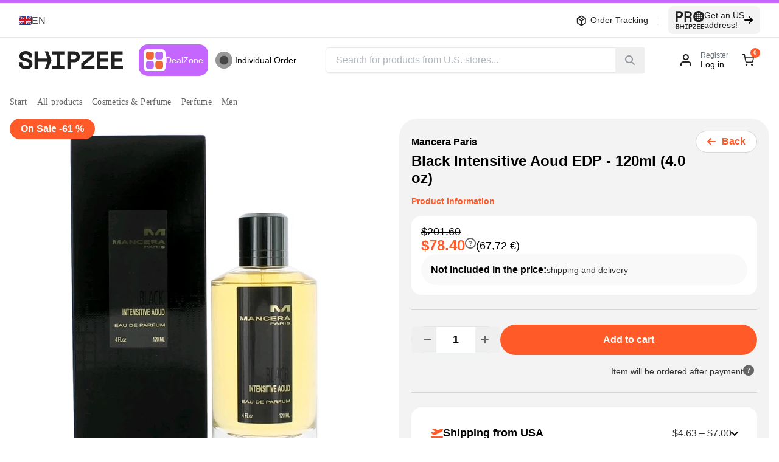

--- FILE ---
content_type: text/html;charset=utf-8
request_url: https://ee.shipzee.com/en/p/cosmetics-and-perfume/perfume/perfume-for-men/black-intensitive-aoud-edp-120ml-40-oz-1982558
body_size: 190314
content:
<!DOCTYPE html><html  lang="en" class="!overflow-visible" style=""><head><meta charset="utf-8"><meta name="viewport" content="width=device-width, initial-scale=1"><style id="nuxt-ui-colors">:root {
--color-primary-0: r;
--color-primary-1: g;
--color-primary-2: b;
--color-primary-3: (;
--color-primary-4: v;
--color-primary-5: a;
--color-primary-6: r;
--color-primary-7: (;
--color-primary-8: -;
--color-primary-9: -;
--color-primary-10: c;
--color-primary-11: o;
--color-primary-12: l;
--color-primary-13: o;
--color-primary-14: r;
--color-primary-15: s;
--color-primary-16: -;
--color-primary-17: g;
--color-primary-18: r;
--color-primary-19: e;
--color-primary-20: e;
--color-primary-21: n;
--color-primary-22: );
--color-primary-23:  ;
--color-primary-24: /;
--color-primary-25:  ;
--color-primary-26: <;
--color-primary-27: a;
--color-primary-28: l;
--color-primary-29: p;
--color-primary-30: h;
--color-primary-31: a;
--color-primary-32: -;
--color-primary-33: v;
--color-primary-34: a;
--color-primary-35: l;
--color-primary-36: u;
--color-primary-37: e;
--color-primary-38: >;
--color-primary-39: );
--color-primary-DEFAULT: var(--color-primary-500);

--color-gray-50: 249 250 251;
--color-gray-100: 243 244 246;
--color-gray-200: 229 231 235;
--color-gray-300: 209 213 219;
--color-gray-400: 156 163 175;
--color-gray-500: 107 114 128;
--color-gray-600: 75 85 99;
--color-gray-700: 55 65 81;
--color-gray-800: 31 41 55;
--color-gray-900: 17 24 39;
--color-gray-950: 3 7 18;
}

.dark {
  --color-primary-DEFAULT: var(--color-primary-400);
}
</style><title>Mancera Paris Black Intensitive Aoud EDP - 120ml (4.0 oz) | Shipzee.com Eestis</title><style>@font-face{font-family:"Roboto Fallback: Arial";src:local("Arial");size-adjust:99.7809%;ascent-override:92.9771%;descent-override:24.4677%;line-gap-override:0%}@font-face{font-family:Roboto;src:local("Roboto Regular"),local("Roboto"),url(/_fonts/qFfsvWamVvQ82W1UHje2avdvsmuGh4qR7PWBbcMLc8s-lQEmZoSXLmHS_msELQvLk_Lp77KVqSORBDHEemuFt4s.woff2) format(woff2);font-display:swap;unicode-range:U+0302-0303,U+0305,U+0307-0308,U+0310,U+0312,U+0315,U+031A,U+0326-0327,U+032C,U+032F-0330,U+0332-0333,U+0338,U+033A,U+0346,U+034D,U+0391-03A1,U+03A3-03A9,U+03B1-03C9,U+03D1,U+03D5-03D6,U+03F0-03F1,U+03F4-03F5,U+2016-2017,U+2034-2038,U+203C,U+2040,U+2043,U+2047,U+2050,U+2057,U+205F,U+2070-2071,U+2074-208E,U+2090-209C,U+20D0-20DC,U+20E1,U+20E5-20EF,U+2100-2112,U+2114-2115,U+2117-2121,U+2123-214F,U+2190,U+2192,U+2194-21AE,U+21B0-21E5,U+21F1-21F2,U+21F4-2211,U+2213-2214,U+2216-22FF,U+2308-230B,U+2310,U+2319,U+231C-2321,U+2336-237A,U+237C,U+2395,U+239B-23B7,U+23D0,U+23DC-23E1,U+2474-2475,U+25AF,U+25B3,U+25B7,U+25BD,U+25C1,U+25CA,U+25CC,U+25FB,U+266D-266F,U+27C0-27FF,U+2900-2AFF,U+2B0E-2B11,U+2B30-2B4C,U+2BFE,U+3030,U+FF5B,U+FF5D,U+1D400-1D7FF,U+1EE00-1EEFF;font-weight:400;font-style:normal}@font-face{font-family:Roboto;src:local("Roboto Regular"),local("Roboto"),url(/_fonts/EMrLSPWTh0rHKutQg0CRbT-6CC-7ZCUXI8mUB5xsUzA-9qvqkFhRK9VwjxGErTi_j4wT7R6BeA6Rha6wxWp_SwY.woff2) format(woff2);font-display:swap;unicode-range:U+0001-000C,U+000E-001F,U+007F-009F,U+20DD-20E0,U+20E2-20E4,U+2150-218F,U+2190,U+2192,U+2194-2199,U+21AF,U+21E6-21F0,U+21F3,U+2218-2219,U+2299,U+22C4-22C6,U+2300-243F,U+2440-244A,U+2460-24FF,U+25A0-27BF,U+2800-28FF,U+2921-2922,U+2981,U+29BF,U+29EB,U+2B00-2BFF,U+4DC0-4DFF,U+FFF9-FFFB,U+10140-1018E,U+10190-1019C,U+101A0,U+101D0-101FD,U+102E0-102FB,U+10E60-10E7E,U+1D2C0-1D2D3,U+1D2E0-1D37F,U+1F000-1F0FF,U+1F100-1F1AD,U+1F1E6-1F1FF,U+1F30D-1F30F,U+1F315,U+1F31C,U+1F31E,U+1F320-1F32C,U+1F336,U+1F378,U+1F37D,U+1F382,U+1F393-1F39F,U+1F3A7-1F3A8,U+1F3AC-1F3AF,U+1F3C2,U+1F3C4-1F3C6,U+1F3CA-1F3CE,U+1F3D4-1F3E0,U+1F3ED,U+1F3F1-1F3F3,U+1F3F5-1F3F7,U+1F408,U+1F415,U+1F41F,U+1F426,U+1F43F,U+1F441-1F442,U+1F444,U+1F446-1F449,U+1F44C-1F44E,U+1F453,U+1F46A,U+1F47D,U+1F4A3,U+1F4B0,U+1F4B3,U+1F4B9,U+1F4BB,U+1F4BF,U+1F4C8-1F4CB,U+1F4D6,U+1F4DA,U+1F4DF,U+1F4E3-1F4E6,U+1F4EA-1F4ED,U+1F4F7,U+1F4F9-1F4FB,U+1F4FD-1F4FE,U+1F503,U+1F507-1F50B,U+1F50D,U+1F512-1F513,U+1F53E-1F54A,U+1F54F-1F5FA,U+1F610,U+1F650-1F67F,U+1F687,U+1F68D,U+1F691,U+1F694,U+1F698,U+1F6AD,U+1F6B2,U+1F6B9-1F6BA,U+1F6BC,U+1F6C6-1F6CF,U+1F6D3-1F6D7,U+1F6E0-1F6EA,U+1F6F0-1F6F3,U+1F6F7-1F6FC,U+1F700-1F7FF,U+1F800-1F80B,U+1F810-1F847,U+1F850-1F859,U+1F860-1F887,U+1F890-1F8AD,U+1F8B0-1F8BB,U+1F8C0-1F8C1,U+1F900-1F90B,U+1F93B,U+1F946,U+1F984,U+1F996,U+1F9E9,U+1FA00-1FA6F,U+1FA70-1FA7C,U+1FA80-1FA89,U+1FA8F-1FAC6,U+1FACE-1FADC,U+1FADF-1FAE9,U+1FAF0-1FAF8,U+1FB00-1FBFF;font-weight:400;font-style:normal}@font-face{font-family:Roboto;src:local("Roboto Medium"),url(/_fonts/auXPe3ZKiUcEpUCV6WUns9YnBBbTsWuKwtesi_8WLJQ-QuxxHcPhkDBGt5_8Fb5dsR9knGY7as7Z8mjr1puHaYo.woff2) format(woff2);font-display:swap;unicode-range:U+0301,U+0400-045F,U+0490-0491,U+04B0-04B1,U+2116;font-weight:500;font-style:normal}@font-face{font-family:Roboto;src:local("Roboto Medium"),url(/_fonts/hwdBUbneWNnoMlJaBBo8lCMnw9j_Ex7FrYBFoMmAb6Q-Jw3QWUlhQj9jdTYVlTIloHTWs_vslIc5XHoH4qZbuiA.woff2) format(woff2);font-display:swap;unicode-range:U+1F00-1FFF;font-weight:500;font-style:normal}@font-face{font-family:Roboto;src:local("Roboto Medium"),url(/_fonts/WFnd9i24bHwwi9nCxDYKKobwMl6TIN-k117y2K8oGC4-jv94g31E_qClsZAlanB2eSNfUB5KcL67gXzddYF9cP0.woff2) format(woff2);font-display:swap;unicode-range:U+0100-02BA,U+02BD-02C5,U+02C7-02CC,U+02CE-02D7,U+02DD-02FF,U+0304,U+0308,U+0329,U+1D00-1DBF,U+1E00-1E9F,U+1EF2-1EFF,U+2020,U+20A0-20AB,U+20AD-20C0,U+2113,U+2C60-2C7F,U+A720-A7FF;font-weight:500;font-style:normal}@font-face{font-family:Roboto;src:local("Roboto Medium"),url(/_fonts/H2FXkDRX4aGYE7pLEuvYkNHQSqxd4MIt2393pduYjiU-evTiWaO0dk04dmTj3HJEvrhJshk_TXeXob1T2xNOKts.woff2) format(woff2);font-display:swap;unicode-range:U+0000-00FF,U+0131,U+0152-0153,U+02BB-02BC,U+02C6,U+02DA,U+02DC,U+0304,U+0308,U+0329,U+2000-206F,U+20AC,U+2122,U+2191,U+2193,U+2212,U+2215,U+FEFF,U+FFFD;font-weight:500;font-style:normal}@font-face{font-family:Roboto;src:local("Roboto SemiBold"),url(/_fonts/qFfsvWamVvQ82W1UHje2avdvsmuGh4qR7PWBbcMLc8s-lQEmZoSXLmHS_msELQvLk_Lp77KVqSORBDHEemuFt4s.woff2) format(woff2);font-display:swap;unicode-range:U+0302-0303,U+0305,U+0307-0308,U+0310,U+0312,U+0315,U+031A,U+0326-0327,U+032C,U+032F-0330,U+0332-0333,U+0338,U+033A,U+0346,U+034D,U+0391-03A1,U+03A3-03A9,U+03B1-03C9,U+03D1,U+03D5-03D6,U+03F0-03F1,U+03F4-03F5,U+2016-2017,U+2034-2038,U+203C,U+2040,U+2043,U+2047,U+2050,U+2057,U+205F,U+2070-2071,U+2074-208E,U+2090-209C,U+20D0-20DC,U+20E1,U+20E5-20EF,U+2100-2112,U+2114-2115,U+2117-2121,U+2123-214F,U+2190,U+2192,U+2194-21AE,U+21B0-21E5,U+21F1-21F2,U+21F4-2211,U+2213-2214,U+2216-22FF,U+2308-230B,U+2310,U+2319,U+231C-2321,U+2336-237A,U+237C,U+2395,U+239B-23B7,U+23D0,U+23DC-23E1,U+2474-2475,U+25AF,U+25B3,U+25B7,U+25BD,U+25C1,U+25CA,U+25CC,U+25FB,U+266D-266F,U+27C0-27FF,U+2900-2AFF,U+2B0E-2B11,U+2B30-2B4C,U+2BFE,U+3030,U+FF5B,U+FF5D,U+1D400-1D7FF,U+1EE00-1EEFF;font-weight:600;font-style:normal}@font-face{font-family:Roboto;src:local("Roboto SemiBold"),url(/_fonts/EMrLSPWTh0rHKutQg0CRbT-6CC-7ZCUXI8mUB5xsUzA-9qvqkFhRK9VwjxGErTi_j4wT7R6BeA6Rha6wxWp_SwY.woff2) format(woff2);font-display:swap;unicode-range:U+0001-000C,U+000E-001F,U+007F-009F,U+20DD-20E0,U+20E2-20E4,U+2150-218F,U+2190,U+2192,U+2194-2199,U+21AF,U+21E6-21F0,U+21F3,U+2218-2219,U+2299,U+22C4-22C6,U+2300-243F,U+2440-244A,U+2460-24FF,U+25A0-27BF,U+2800-28FF,U+2921-2922,U+2981,U+29BF,U+29EB,U+2B00-2BFF,U+4DC0-4DFF,U+FFF9-FFFB,U+10140-1018E,U+10190-1019C,U+101A0,U+101D0-101FD,U+102E0-102FB,U+10E60-10E7E,U+1D2C0-1D2D3,U+1D2E0-1D37F,U+1F000-1F0FF,U+1F100-1F1AD,U+1F1E6-1F1FF,U+1F30D-1F30F,U+1F315,U+1F31C,U+1F31E,U+1F320-1F32C,U+1F336,U+1F378,U+1F37D,U+1F382,U+1F393-1F39F,U+1F3A7-1F3A8,U+1F3AC-1F3AF,U+1F3C2,U+1F3C4-1F3C6,U+1F3CA-1F3CE,U+1F3D4-1F3E0,U+1F3ED,U+1F3F1-1F3F3,U+1F3F5-1F3F7,U+1F408,U+1F415,U+1F41F,U+1F426,U+1F43F,U+1F441-1F442,U+1F444,U+1F446-1F449,U+1F44C-1F44E,U+1F453,U+1F46A,U+1F47D,U+1F4A3,U+1F4B0,U+1F4B3,U+1F4B9,U+1F4BB,U+1F4BF,U+1F4C8-1F4CB,U+1F4D6,U+1F4DA,U+1F4DF,U+1F4E3-1F4E6,U+1F4EA-1F4ED,U+1F4F7,U+1F4F9-1F4FB,U+1F4FD-1F4FE,U+1F503,U+1F507-1F50B,U+1F50D,U+1F512-1F513,U+1F53E-1F54A,U+1F54F-1F5FA,U+1F610,U+1F650-1F67F,U+1F687,U+1F68D,U+1F691,U+1F694,U+1F698,U+1F6AD,U+1F6B2,U+1F6B9-1F6BA,U+1F6BC,U+1F6C6-1F6CF,U+1F6D3-1F6D7,U+1F6E0-1F6EA,U+1F6F0-1F6F3,U+1F6F7-1F6FC,U+1F700-1F7FF,U+1F800-1F80B,U+1F810-1F847,U+1F850-1F859,U+1F860-1F887,U+1F890-1F8AD,U+1F8B0-1F8BB,U+1F8C0-1F8C1,U+1F900-1F90B,U+1F93B,U+1F946,U+1F984,U+1F996,U+1F9E9,U+1FA00-1FA6F,U+1FA70-1FA7C,U+1FA80-1FA89,U+1FA8F-1FAC6,U+1FACE-1FADC,U+1FADF-1FAE9,U+1FAF0-1FAF8,U+1FB00-1FBFF;font-weight:600;font-style:normal}@font-face{font-family:Roboto;src:local("Roboto Bold"),url(/_fonts/auXPe3ZKiUcEpUCV6WUns9YnBBbTsWuKwtesi_8WLJQ-QuxxHcPhkDBGt5_8Fb5dsR9knGY7as7Z8mjr1puHaYo.woff2) format(woff2);font-display:swap;unicode-range:U+0301,U+0400-045F,U+0490-0491,U+04B0-04B1,U+2116;font-weight:700;font-style:normal}@font-face{font-family:Roboto;src:local("Roboto Bold"),url(/_fonts/hwdBUbneWNnoMlJaBBo8lCMnw9j_Ex7FrYBFoMmAb6Q-Jw3QWUlhQj9jdTYVlTIloHTWs_vslIc5XHoH4qZbuiA.woff2) format(woff2);font-display:swap;unicode-range:U+1F00-1FFF;font-weight:700;font-style:normal}@font-face{font-family:Roboto;src:local("Roboto Bold"),url(/_fonts/WFnd9i24bHwwi9nCxDYKKobwMl6TIN-k117y2K8oGC4-jv94g31E_qClsZAlanB2eSNfUB5KcL67gXzddYF9cP0.woff2) format(woff2);font-display:swap;unicode-range:U+0100-02BA,U+02BD-02C5,U+02C7-02CC,U+02CE-02D7,U+02DD-02FF,U+0304,U+0308,U+0329,U+1D00-1DBF,U+1E00-1E9F,U+1EF2-1EFF,U+2020,U+20A0-20AB,U+20AD-20C0,U+2113,U+2C60-2C7F,U+A720-A7FF;font-weight:700;font-style:normal}@font-face{font-family:Roboto;src:local("Roboto Bold"),url(/_fonts/H2FXkDRX4aGYE7pLEuvYkNHQSqxd4MIt2393pduYjiU-evTiWaO0dk04dmTj3HJEvrhJshk_TXeXob1T2xNOKts.woff2) format(woff2);font-display:swap;unicode-range:U+0000-00FF,U+0131,U+0152-0153,U+02BB-02BC,U+02C6,U+02DA,U+02DC,U+0304,U+0308,U+0329,U+2000-206F,U+20AC,U+2122,U+2191,U+2193,U+2212,U+2215,U+FEFF,U+FFFD;font-weight:700;font-style:normal}@font-face{font-family:Roboto;src:local("Roboto Black"),url(/_fonts/qFfsvWamVvQ82W1UHje2avdvsmuGh4qR7PWBbcMLc8s-lQEmZoSXLmHS_msELQvLk_Lp77KVqSORBDHEemuFt4s.woff2) format(woff2);font-display:swap;unicode-range:U+0302-0303,U+0305,U+0307-0308,U+0310,U+0312,U+0315,U+031A,U+0326-0327,U+032C,U+032F-0330,U+0332-0333,U+0338,U+033A,U+0346,U+034D,U+0391-03A1,U+03A3-03A9,U+03B1-03C9,U+03D1,U+03D5-03D6,U+03F0-03F1,U+03F4-03F5,U+2016-2017,U+2034-2038,U+203C,U+2040,U+2043,U+2047,U+2050,U+2057,U+205F,U+2070-2071,U+2074-208E,U+2090-209C,U+20D0-20DC,U+20E1,U+20E5-20EF,U+2100-2112,U+2114-2115,U+2117-2121,U+2123-214F,U+2190,U+2192,U+2194-21AE,U+21B0-21E5,U+21F1-21F2,U+21F4-2211,U+2213-2214,U+2216-22FF,U+2308-230B,U+2310,U+2319,U+231C-2321,U+2336-237A,U+237C,U+2395,U+239B-23B7,U+23D0,U+23DC-23E1,U+2474-2475,U+25AF,U+25B3,U+25B7,U+25BD,U+25C1,U+25CA,U+25CC,U+25FB,U+266D-266F,U+27C0-27FF,U+2900-2AFF,U+2B0E-2B11,U+2B30-2B4C,U+2BFE,U+3030,U+FF5B,U+FF5D,U+1D400-1D7FF,U+1EE00-1EEFF;font-weight:900;font-style:normal}@font-face{font-family:Roboto;src:local("Roboto Black"),url(/_fonts/EMrLSPWTh0rHKutQg0CRbT-6CC-7ZCUXI8mUB5xsUzA-9qvqkFhRK9VwjxGErTi_j4wT7R6BeA6Rha6wxWp_SwY.woff2) format(woff2);font-display:swap;unicode-range:U+0001-000C,U+000E-001F,U+007F-009F,U+20DD-20E0,U+20E2-20E4,U+2150-218F,U+2190,U+2192,U+2194-2199,U+21AF,U+21E6-21F0,U+21F3,U+2218-2219,U+2299,U+22C4-22C6,U+2300-243F,U+2440-244A,U+2460-24FF,U+25A0-27BF,U+2800-28FF,U+2921-2922,U+2981,U+29BF,U+29EB,U+2B00-2BFF,U+4DC0-4DFF,U+FFF9-FFFB,U+10140-1018E,U+10190-1019C,U+101A0,U+101D0-101FD,U+102E0-102FB,U+10E60-10E7E,U+1D2C0-1D2D3,U+1D2E0-1D37F,U+1F000-1F0FF,U+1F100-1F1AD,U+1F1E6-1F1FF,U+1F30D-1F30F,U+1F315,U+1F31C,U+1F31E,U+1F320-1F32C,U+1F336,U+1F378,U+1F37D,U+1F382,U+1F393-1F39F,U+1F3A7-1F3A8,U+1F3AC-1F3AF,U+1F3C2,U+1F3C4-1F3C6,U+1F3CA-1F3CE,U+1F3D4-1F3E0,U+1F3ED,U+1F3F1-1F3F3,U+1F3F5-1F3F7,U+1F408,U+1F415,U+1F41F,U+1F426,U+1F43F,U+1F441-1F442,U+1F444,U+1F446-1F449,U+1F44C-1F44E,U+1F453,U+1F46A,U+1F47D,U+1F4A3,U+1F4B0,U+1F4B3,U+1F4B9,U+1F4BB,U+1F4BF,U+1F4C8-1F4CB,U+1F4D6,U+1F4DA,U+1F4DF,U+1F4E3-1F4E6,U+1F4EA-1F4ED,U+1F4F7,U+1F4F9-1F4FB,U+1F4FD-1F4FE,U+1F503,U+1F507-1F50B,U+1F50D,U+1F512-1F513,U+1F53E-1F54A,U+1F54F-1F5FA,U+1F610,U+1F650-1F67F,U+1F687,U+1F68D,U+1F691,U+1F694,U+1F698,U+1F6AD,U+1F6B2,U+1F6B9-1F6BA,U+1F6BC,U+1F6C6-1F6CF,U+1F6D3-1F6D7,U+1F6E0-1F6EA,U+1F6F0-1F6F3,U+1F6F7-1F6FC,U+1F700-1F7FF,U+1F800-1F80B,U+1F810-1F847,U+1F850-1F859,U+1F860-1F887,U+1F890-1F8AD,U+1F8B0-1F8BB,U+1F8C0-1F8C1,U+1F900-1F90B,U+1F93B,U+1F946,U+1F984,U+1F996,U+1F9E9,U+1FA00-1FA6F,U+1FA70-1FA7C,U+1FA80-1FA89,U+1FA8F-1FAC6,U+1FACE-1FADC,U+1FADF-1FAE9,U+1FAF0-1FAF8,U+1FB00-1FBFF;font-weight:900;font-style:normal}@font-face{font-family:Roboto;src:local("Roboto Medium"),url(/_fonts/1ZTlEDqU4DtwDJiND8f6qaugUpa0RIDvQl-v7iM6l54-Ut8cXER_7W1ubhPrQbXABgSVR0Cg3_vRp8eXKr38oeI.woff) format(woff);font-display:swap;font-weight:500;font-style:normal}@font-face{font-family:Roboto;src:local("Roboto SemiBold"),url(/_fonts/1ZTlEDqU4DtwDJiND8f6qaugUpa0RIDvQl-v7iM6l54-BwYuRhkQ_NCSrWOeHXGSiUg6LfeouGpRgXbqiKgP7YY.woff) format(woff);font-display:swap;font-weight:600;font-style:normal}@font-face{font-family:Roboto;src:local("Roboto Regular"),local("Roboto"),url(/_fonts/XDL4h8cIroh1AI30355-6EdXC4VLRTJDQEFnBxyrruE-UvqysM_LVv7Z__YHXk2Tq4J1vM_Fg3pElMTZZA4oQ8Q.woff2) format(woff2);font-display:swap;unicode-range:U+0460-052F,U+1C80-1C8A,U+20B4,U+2DE0-2DFF,U+A640-A69F,U+FE2E-FE2F;font-weight:400;font-style:normal}@font-face{font-family:Roboto;src:local("Roboto Regular"),local("Roboto"),url(/_fonts/pFVHc1vdPmKUOVbC-oPNlu579jq898KZ6kByQAibRcM-BQdV3IZWrQj7CW4ZRIxk3rhcBy_za_1GyjEK83L1njY.woff2) format(woff2);font-display:swap;unicode-range:U+0370-0377,U+037A-037F,U+0384-038A,U+038C,U+038E-03A1,U+03A3-03FF;font-weight:400;font-style:normal}@font-face{font-family:Roboto;src:local("Roboto Regular"),local("Roboto"),url(/_fonts/QdUA0WfUO-WPJcIRrsY44o3ueRi_9-EsQTU36CIkDoc-Q43a8S47Tckw6Axd7yi1PKNOVbK8uLu1d_5qci8qcR4.woff2) format(woff2);font-display:swap;unicode-range:U+0102-0103,U+0110-0111,U+0128-0129,U+0168-0169,U+01A0-01A1,U+01AF-01B0,U+0300-0301,U+0303-0304,U+0308-0309,U+0323,U+0329,U+1EA0-1EF9,U+20AB;font-weight:400;font-style:normal}@font-face{font-family:Roboto;src:local("Roboto Medium"),url(/_fonts/XDL4h8cIroh1AI30355-6EdXC4VLRTJDQEFnBxyrruE-UvqysM_LVv7Z__YHXk2Tq4J1vM_Fg3pElMTZZA4oQ8Q.woff2) format(woff2);font-display:swap;unicode-range:U+0460-052F,U+1C80-1C8A,U+20B4,U+2DE0-2DFF,U+A640-A69F,U+FE2E-FE2F;font-weight:500;font-style:normal}@font-face{font-family:Roboto;src:local("Roboto Medium"),url(/_fonts/pFVHc1vdPmKUOVbC-oPNlu579jq898KZ6kByQAibRcM-BQdV3IZWrQj7CW4ZRIxk3rhcBy_za_1GyjEK83L1njY.woff2) format(woff2);font-display:swap;unicode-range:U+0370-0377,U+037A-037F,U+0384-038A,U+038C,U+038E-03A1,U+03A3-03FF;font-weight:500;font-style:normal}@font-face{font-family:Roboto;src:local("Roboto Medium"),url(/_fonts/QdUA0WfUO-WPJcIRrsY44o3ueRi_9-EsQTU36CIkDoc-Q43a8S47Tckw6Axd7yi1PKNOVbK8uLu1d_5qci8qcR4.woff2) format(woff2);font-display:swap;unicode-range:U+0102-0103,U+0110-0111,U+0128-0129,U+0168-0169,U+01A0-01A1,U+01AF-01B0,U+0300-0301,U+0303-0304,U+0308-0309,U+0323,U+0329,U+1EA0-1EF9,U+20AB;font-weight:500;font-style:normal}@font-face{font-family:Roboto;src:local("Roboto SemiBold"),url(/_fonts/XDL4h8cIroh1AI30355-6EdXC4VLRTJDQEFnBxyrruE-UvqysM_LVv7Z__YHXk2Tq4J1vM_Fg3pElMTZZA4oQ8Q.woff2) format(woff2);font-display:swap;unicode-range:U+0460-052F,U+1C80-1C8A,U+20B4,U+2DE0-2DFF,U+A640-A69F,U+FE2E-FE2F;font-weight:600;font-style:normal}@font-face{font-family:Roboto;src:local("Roboto SemiBold"),url(/_fonts/pFVHc1vdPmKUOVbC-oPNlu579jq898KZ6kByQAibRcM-BQdV3IZWrQj7CW4ZRIxk3rhcBy_za_1GyjEK83L1njY.woff2) format(woff2);font-display:swap;unicode-range:U+0370-0377,U+037A-037F,U+0384-038A,U+038C,U+038E-03A1,U+03A3-03FF;font-weight:600;font-style:normal}@font-face{font-family:Roboto;src:local("Roboto SemiBold"),url(/_fonts/QdUA0WfUO-WPJcIRrsY44o3ueRi_9-EsQTU36CIkDoc-Q43a8S47Tckw6Axd7yi1PKNOVbK8uLu1d_5qci8qcR4.woff2) format(woff2);font-display:swap;unicode-range:U+0102-0103,U+0110-0111,U+0128-0129,U+0168-0169,U+01A0-01A1,U+01AF-01B0,U+0300-0301,U+0303-0304,U+0308-0309,U+0323,U+0329,U+1EA0-1EF9,U+20AB;font-weight:600;font-style:normal}@font-face{font-family:Roboto;src:local("Roboto Bold"),url(/_fonts/XDL4h8cIroh1AI30355-6EdXC4VLRTJDQEFnBxyrruE-UvqysM_LVv7Z__YHXk2Tq4J1vM_Fg3pElMTZZA4oQ8Q.woff2) format(woff2);font-display:swap;unicode-range:U+0460-052F,U+1C80-1C8A,U+20B4,U+2DE0-2DFF,U+A640-A69F,U+FE2E-FE2F;font-weight:700;font-style:normal}@font-face{font-family:Roboto;src:local("Roboto Bold"),url(/_fonts/pFVHc1vdPmKUOVbC-oPNlu579jq898KZ6kByQAibRcM-BQdV3IZWrQj7CW4ZRIxk3rhcBy_za_1GyjEK83L1njY.woff2) format(woff2);font-display:swap;unicode-range:U+0370-0377,U+037A-037F,U+0384-038A,U+038C,U+038E-03A1,U+03A3-03FF;font-weight:700;font-style:normal}@font-face{font-family:Roboto;src:local("Roboto Bold"),url(/_fonts/QdUA0WfUO-WPJcIRrsY44o3ueRi_9-EsQTU36CIkDoc-Q43a8S47Tckw6Axd7yi1PKNOVbK8uLu1d_5qci8qcR4.woff2) format(woff2);font-display:swap;unicode-range:U+0102-0103,U+0110-0111,U+0128-0129,U+0168-0169,U+01A0-01A1,U+01AF-01B0,U+0300-0301,U+0303-0304,U+0308-0309,U+0323,U+0329,U+1EA0-1EF9,U+20AB;font-weight:700;font-style:normal}@font-face{font-family:Roboto;src:local("Roboto Black"),url(/_fonts/XDL4h8cIroh1AI30355-6EdXC4VLRTJDQEFnBxyrruE-UvqysM_LVv7Z__YHXk2Tq4J1vM_Fg3pElMTZZA4oQ8Q.woff2) format(woff2);font-display:swap;unicode-range:U+0460-052F,U+1C80-1C8A,U+20B4,U+2DE0-2DFF,U+A640-A69F,U+FE2E-FE2F;font-weight:900;font-style:normal}@font-face{font-family:Roboto;src:local("Roboto Black"),url(/_fonts/pFVHc1vdPmKUOVbC-oPNlu579jq898KZ6kByQAibRcM-BQdV3IZWrQj7CW4ZRIxk3rhcBy_za_1GyjEK83L1njY.woff2) format(woff2);font-display:swap;unicode-range:U+0370-0377,U+037A-037F,U+0384-038A,U+038C,U+038E-03A1,U+03A3-03FF;font-weight:900;font-style:normal}@font-face{font-family:Roboto;src:local("Roboto Black"),url(/_fonts/QdUA0WfUO-WPJcIRrsY44o3ueRi_9-EsQTU36CIkDoc-Q43a8S47Tckw6Axd7yi1PKNOVbK8uLu1d_5qci8qcR4.woff2) format(woff2);font-display:swap;unicode-range:U+0102-0103,U+0110-0111,U+0128-0129,U+0168-0169,U+01A0-01A1,U+01AF-01B0,U+0300-0301,U+0303-0304,U+0308-0309,U+0323,U+0329,U+1EA0-1EF9,U+20AB;font-weight:900;font-style:normal}@font-face{font-family:Roboto;src:local("Roboto Regular"),local("Roboto"),url(/_fonts/1ZTlEDqU4DtwDJiND8f6qaugUpa0RIDvQl-v7iM6l54-cON24ZeXA9KidEslT2hVTv2QmEWaKYNTIsvlNyMINbY.woff) format(woff);font-display:swap;font-weight:400;font-style:normal}@font-face{font-family:Roboto;src:local("Roboto Bold"),url(/_fonts/1ZTlEDqU4DtwDJiND8f6qaugUpa0RIDvQl-v7iM6l54-fjXeA5ZhanPYcJXwpe_E5Y_uwiD3T66A5xdwllceLEo.woff) format(woff);font-display:swap;font-weight:700;font-style:normal}@font-face{font-family:Roboto;src:local("Roboto Regular"),local("Roboto"),url(/_fonts/auXPe3ZKiUcEpUCV6WUns9YnBBbTsWuKwtesi_8WLJQ-QuxxHcPhkDBGt5_8Fb5dsR9knGY7as7Z8mjr1puHaYo.woff2) format(woff2);font-display:swap;unicode-range:U+0301,U+0400-045F,U+0490-0491,U+04B0-04B1,U+2116;font-weight:400;font-style:normal}@font-face{font-family:Roboto;src:local("Roboto Regular"),local("Roboto"),url(/_fonts/hwdBUbneWNnoMlJaBBo8lCMnw9j_Ex7FrYBFoMmAb6Q-Jw3QWUlhQj9jdTYVlTIloHTWs_vslIc5XHoH4qZbuiA.woff2) format(woff2);font-display:swap;unicode-range:U+1F00-1FFF;font-weight:400;font-style:normal}@font-face{font-family:Roboto;src:local("Roboto Regular"),local("Roboto"),url(/_fonts/WFnd9i24bHwwi9nCxDYKKobwMl6TIN-k117y2K8oGC4-jv94g31E_qClsZAlanB2eSNfUB5KcL67gXzddYF9cP0.woff2) format(woff2);font-display:swap;unicode-range:U+0100-02BA,U+02BD-02C5,U+02C7-02CC,U+02CE-02D7,U+02DD-02FF,U+0304,U+0308,U+0329,U+1D00-1DBF,U+1E00-1E9F,U+1EF2-1EFF,U+2020,U+20A0-20AB,U+20AD-20C0,U+2113,U+2C60-2C7F,U+A720-A7FF;font-weight:400;font-style:normal}@font-face{font-family:Roboto;src:local("Roboto Regular"),local("Roboto"),url(/_fonts/H2FXkDRX4aGYE7pLEuvYkNHQSqxd4MIt2393pduYjiU-evTiWaO0dk04dmTj3HJEvrhJshk_TXeXob1T2xNOKts.woff2) format(woff2);font-display:swap;unicode-range:U+0000-00FF,U+0131,U+0152-0153,U+02BB-02BC,U+02C6,U+02DA,U+02DC,U+0304,U+0308,U+0329,U+2000-206F,U+20AC,U+2122,U+2191,U+2193,U+2212,U+2215,U+FEFF,U+FFFD;font-weight:400;font-style:normal}@font-face{font-family:Roboto;src:local("Roboto Medium"),url(/_fonts/qFfsvWamVvQ82W1UHje2avdvsmuGh4qR7PWBbcMLc8s-lQEmZoSXLmHS_msELQvLk_Lp77KVqSORBDHEemuFt4s.woff2) format(woff2);font-display:swap;unicode-range:U+0302-0303,U+0305,U+0307-0308,U+0310,U+0312,U+0315,U+031A,U+0326-0327,U+032C,U+032F-0330,U+0332-0333,U+0338,U+033A,U+0346,U+034D,U+0391-03A1,U+03A3-03A9,U+03B1-03C9,U+03D1,U+03D5-03D6,U+03F0-03F1,U+03F4-03F5,U+2016-2017,U+2034-2038,U+203C,U+2040,U+2043,U+2047,U+2050,U+2057,U+205F,U+2070-2071,U+2074-208E,U+2090-209C,U+20D0-20DC,U+20E1,U+20E5-20EF,U+2100-2112,U+2114-2115,U+2117-2121,U+2123-214F,U+2190,U+2192,U+2194-21AE,U+21B0-21E5,U+21F1-21F2,U+21F4-2211,U+2213-2214,U+2216-22FF,U+2308-230B,U+2310,U+2319,U+231C-2321,U+2336-237A,U+237C,U+2395,U+239B-23B7,U+23D0,U+23DC-23E1,U+2474-2475,U+25AF,U+25B3,U+25B7,U+25BD,U+25C1,U+25CA,U+25CC,U+25FB,U+266D-266F,U+27C0-27FF,U+2900-2AFF,U+2B0E-2B11,U+2B30-2B4C,U+2BFE,U+3030,U+FF5B,U+FF5D,U+1D400-1D7FF,U+1EE00-1EEFF;font-weight:500;font-style:normal}@font-face{font-family:Roboto;src:local("Roboto Medium"),url(/_fonts/EMrLSPWTh0rHKutQg0CRbT-6CC-7ZCUXI8mUB5xsUzA-9qvqkFhRK9VwjxGErTi_j4wT7R6BeA6Rha6wxWp_SwY.woff2) format(woff2);font-display:swap;unicode-range:U+0001-000C,U+000E-001F,U+007F-009F,U+20DD-20E0,U+20E2-20E4,U+2150-218F,U+2190,U+2192,U+2194-2199,U+21AF,U+21E6-21F0,U+21F3,U+2218-2219,U+2299,U+22C4-22C6,U+2300-243F,U+2440-244A,U+2460-24FF,U+25A0-27BF,U+2800-28FF,U+2921-2922,U+2981,U+29BF,U+29EB,U+2B00-2BFF,U+4DC0-4DFF,U+FFF9-FFFB,U+10140-1018E,U+10190-1019C,U+101A0,U+101D0-101FD,U+102E0-102FB,U+10E60-10E7E,U+1D2C0-1D2D3,U+1D2E0-1D37F,U+1F000-1F0FF,U+1F100-1F1AD,U+1F1E6-1F1FF,U+1F30D-1F30F,U+1F315,U+1F31C,U+1F31E,U+1F320-1F32C,U+1F336,U+1F378,U+1F37D,U+1F382,U+1F393-1F39F,U+1F3A7-1F3A8,U+1F3AC-1F3AF,U+1F3C2,U+1F3C4-1F3C6,U+1F3CA-1F3CE,U+1F3D4-1F3E0,U+1F3ED,U+1F3F1-1F3F3,U+1F3F5-1F3F7,U+1F408,U+1F415,U+1F41F,U+1F426,U+1F43F,U+1F441-1F442,U+1F444,U+1F446-1F449,U+1F44C-1F44E,U+1F453,U+1F46A,U+1F47D,U+1F4A3,U+1F4B0,U+1F4B3,U+1F4B9,U+1F4BB,U+1F4BF,U+1F4C8-1F4CB,U+1F4D6,U+1F4DA,U+1F4DF,U+1F4E3-1F4E6,U+1F4EA-1F4ED,U+1F4F7,U+1F4F9-1F4FB,U+1F4FD-1F4FE,U+1F503,U+1F507-1F50B,U+1F50D,U+1F512-1F513,U+1F53E-1F54A,U+1F54F-1F5FA,U+1F610,U+1F650-1F67F,U+1F687,U+1F68D,U+1F691,U+1F694,U+1F698,U+1F6AD,U+1F6B2,U+1F6B9-1F6BA,U+1F6BC,U+1F6C6-1F6CF,U+1F6D3-1F6D7,U+1F6E0-1F6EA,U+1F6F0-1F6F3,U+1F6F7-1F6FC,U+1F700-1F7FF,U+1F800-1F80B,U+1F810-1F847,U+1F850-1F859,U+1F860-1F887,U+1F890-1F8AD,U+1F8B0-1F8BB,U+1F8C0-1F8C1,U+1F900-1F90B,U+1F93B,U+1F946,U+1F984,U+1F996,U+1F9E9,U+1FA00-1FA6F,U+1FA70-1FA7C,U+1FA80-1FA89,U+1FA8F-1FAC6,U+1FACE-1FADC,U+1FADF-1FAE9,U+1FAF0-1FAF8,U+1FB00-1FBFF;font-weight:500;font-style:normal}@font-face{font-family:Roboto;src:local("Roboto SemiBold"),url(/_fonts/auXPe3ZKiUcEpUCV6WUns9YnBBbTsWuKwtesi_8WLJQ-QuxxHcPhkDBGt5_8Fb5dsR9knGY7as7Z8mjr1puHaYo.woff2) format(woff2);font-display:swap;unicode-range:U+0301,U+0400-045F,U+0490-0491,U+04B0-04B1,U+2116;font-weight:600;font-style:normal}@font-face{font-family:Roboto;src:local("Roboto SemiBold"),url(/_fonts/hwdBUbneWNnoMlJaBBo8lCMnw9j_Ex7FrYBFoMmAb6Q-Jw3QWUlhQj9jdTYVlTIloHTWs_vslIc5XHoH4qZbuiA.woff2) format(woff2);font-display:swap;unicode-range:U+1F00-1FFF;font-weight:600;font-style:normal}@font-face{font-family:Roboto;src:local("Roboto SemiBold"),url(/_fonts/WFnd9i24bHwwi9nCxDYKKobwMl6TIN-k117y2K8oGC4-jv94g31E_qClsZAlanB2eSNfUB5KcL67gXzddYF9cP0.woff2) format(woff2);font-display:swap;unicode-range:U+0100-02BA,U+02BD-02C5,U+02C7-02CC,U+02CE-02D7,U+02DD-02FF,U+0304,U+0308,U+0329,U+1D00-1DBF,U+1E00-1E9F,U+1EF2-1EFF,U+2020,U+20A0-20AB,U+20AD-20C0,U+2113,U+2C60-2C7F,U+A720-A7FF;font-weight:600;font-style:normal}@font-face{font-family:Roboto;src:local("Roboto SemiBold"),url(/_fonts/H2FXkDRX4aGYE7pLEuvYkNHQSqxd4MIt2393pduYjiU-evTiWaO0dk04dmTj3HJEvrhJshk_TXeXob1T2xNOKts.woff2) format(woff2);font-display:swap;unicode-range:U+0000-00FF,U+0131,U+0152-0153,U+02BB-02BC,U+02C6,U+02DA,U+02DC,U+0304,U+0308,U+0329,U+2000-206F,U+20AC,U+2122,U+2191,U+2193,U+2212,U+2215,U+FEFF,U+FFFD;font-weight:600;font-style:normal}@font-face{font-family:Roboto;src:local("Roboto Bold"),url(/_fonts/qFfsvWamVvQ82W1UHje2avdvsmuGh4qR7PWBbcMLc8s-lQEmZoSXLmHS_msELQvLk_Lp77KVqSORBDHEemuFt4s.woff2) format(woff2);font-display:swap;unicode-range:U+0302-0303,U+0305,U+0307-0308,U+0310,U+0312,U+0315,U+031A,U+0326-0327,U+032C,U+032F-0330,U+0332-0333,U+0338,U+033A,U+0346,U+034D,U+0391-03A1,U+03A3-03A9,U+03B1-03C9,U+03D1,U+03D5-03D6,U+03F0-03F1,U+03F4-03F5,U+2016-2017,U+2034-2038,U+203C,U+2040,U+2043,U+2047,U+2050,U+2057,U+205F,U+2070-2071,U+2074-208E,U+2090-209C,U+20D0-20DC,U+20E1,U+20E5-20EF,U+2100-2112,U+2114-2115,U+2117-2121,U+2123-214F,U+2190,U+2192,U+2194-21AE,U+21B0-21E5,U+21F1-21F2,U+21F4-2211,U+2213-2214,U+2216-22FF,U+2308-230B,U+2310,U+2319,U+231C-2321,U+2336-237A,U+237C,U+2395,U+239B-23B7,U+23D0,U+23DC-23E1,U+2474-2475,U+25AF,U+25B3,U+25B7,U+25BD,U+25C1,U+25CA,U+25CC,U+25FB,U+266D-266F,U+27C0-27FF,U+2900-2AFF,U+2B0E-2B11,U+2B30-2B4C,U+2BFE,U+3030,U+FF5B,U+FF5D,U+1D400-1D7FF,U+1EE00-1EEFF;font-weight:700;font-style:normal}@font-face{font-family:Roboto;src:local("Roboto Bold"),url(/_fonts/EMrLSPWTh0rHKutQg0CRbT-6CC-7ZCUXI8mUB5xsUzA-9qvqkFhRK9VwjxGErTi_j4wT7R6BeA6Rha6wxWp_SwY.woff2) format(woff2);font-display:swap;unicode-range:U+0001-000C,U+000E-001F,U+007F-009F,U+20DD-20E0,U+20E2-20E4,U+2150-218F,U+2190,U+2192,U+2194-2199,U+21AF,U+21E6-21F0,U+21F3,U+2218-2219,U+2299,U+22C4-22C6,U+2300-243F,U+2440-244A,U+2460-24FF,U+25A0-27BF,U+2800-28FF,U+2921-2922,U+2981,U+29BF,U+29EB,U+2B00-2BFF,U+4DC0-4DFF,U+FFF9-FFFB,U+10140-1018E,U+10190-1019C,U+101A0,U+101D0-101FD,U+102E0-102FB,U+10E60-10E7E,U+1D2C0-1D2D3,U+1D2E0-1D37F,U+1F000-1F0FF,U+1F100-1F1AD,U+1F1E6-1F1FF,U+1F30D-1F30F,U+1F315,U+1F31C,U+1F31E,U+1F320-1F32C,U+1F336,U+1F378,U+1F37D,U+1F382,U+1F393-1F39F,U+1F3A7-1F3A8,U+1F3AC-1F3AF,U+1F3C2,U+1F3C4-1F3C6,U+1F3CA-1F3CE,U+1F3D4-1F3E0,U+1F3ED,U+1F3F1-1F3F3,U+1F3F5-1F3F7,U+1F408,U+1F415,U+1F41F,U+1F426,U+1F43F,U+1F441-1F442,U+1F444,U+1F446-1F449,U+1F44C-1F44E,U+1F453,U+1F46A,U+1F47D,U+1F4A3,U+1F4B0,U+1F4B3,U+1F4B9,U+1F4BB,U+1F4BF,U+1F4C8-1F4CB,U+1F4D6,U+1F4DA,U+1F4DF,U+1F4E3-1F4E6,U+1F4EA-1F4ED,U+1F4F7,U+1F4F9-1F4FB,U+1F4FD-1F4FE,U+1F503,U+1F507-1F50B,U+1F50D,U+1F512-1F513,U+1F53E-1F54A,U+1F54F-1F5FA,U+1F610,U+1F650-1F67F,U+1F687,U+1F68D,U+1F691,U+1F694,U+1F698,U+1F6AD,U+1F6B2,U+1F6B9-1F6BA,U+1F6BC,U+1F6C6-1F6CF,U+1F6D3-1F6D7,U+1F6E0-1F6EA,U+1F6F0-1F6F3,U+1F6F7-1F6FC,U+1F700-1F7FF,U+1F800-1F80B,U+1F810-1F847,U+1F850-1F859,U+1F860-1F887,U+1F890-1F8AD,U+1F8B0-1F8BB,U+1F8C0-1F8C1,U+1F900-1F90B,U+1F93B,U+1F946,U+1F984,U+1F996,U+1F9E9,U+1FA00-1FA6F,U+1FA70-1FA7C,U+1FA80-1FA89,U+1FA8F-1FAC6,U+1FACE-1FADC,U+1FADF-1FAE9,U+1FAF0-1FAF8,U+1FB00-1FBFF;font-weight:700;font-style:normal}@font-face{font-family:Roboto;src:local("Roboto Black"),url(/_fonts/auXPe3ZKiUcEpUCV6WUns9YnBBbTsWuKwtesi_8WLJQ-QuxxHcPhkDBGt5_8Fb5dsR9knGY7as7Z8mjr1puHaYo.woff2) format(woff2);font-display:swap;unicode-range:U+0301,U+0400-045F,U+0490-0491,U+04B0-04B1,U+2116;font-weight:900;font-style:normal}@font-face{font-family:Roboto;src:local("Roboto Black"),url(/_fonts/hwdBUbneWNnoMlJaBBo8lCMnw9j_Ex7FrYBFoMmAb6Q-Jw3QWUlhQj9jdTYVlTIloHTWs_vslIc5XHoH4qZbuiA.woff2) format(woff2);font-display:swap;unicode-range:U+1F00-1FFF;font-weight:900;font-style:normal}@font-face{font-family:Roboto;src:local("Roboto Black"),url(/_fonts/WFnd9i24bHwwi9nCxDYKKobwMl6TIN-k117y2K8oGC4-jv94g31E_qClsZAlanB2eSNfUB5KcL67gXzddYF9cP0.woff2) format(woff2);font-display:swap;unicode-range:U+0100-02BA,U+02BD-02C5,U+02C7-02CC,U+02CE-02D7,U+02DD-02FF,U+0304,U+0308,U+0329,U+1D00-1DBF,U+1E00-1E9F,U+1EF2-1EFF,U+2020,U+20A0-20AB,U+20AD-20C0,U+2113,U+2C60-2C7F,U+A720-A7FF;font-weight:900;font-style:normal}@font-face{font-family:Roboto;src:local("Roboto Black"),url(/_fonts/H2FXkDRX4aGYE7pLEuvYkNHQSqxd4MIt2393pduYjiU-evTiWaO0dk04dmTj3HJEvrhJshk_TXeXob1T2xNOKts.woff2) format(woff2);font-display:swap;unicode-range:U+0000-00FF,U+0131,U+0152-0153,U+02BB-02BC,U+02C6,U+02DA,U+02DC,U+0304,U+0308,U+0329,U+2000-206F,U+20AC,U+2122,U+2191,U+2193,U+2212,U+2215,U+FEFF,U+FFFD;font-weight:900;font-style:normal}@font-face{font-family:Roboto;src:local("Roboto Black"),url(/_fonts/1ZTlEDqU4DtwDJiND8f6qaugUpa0RIDvQl-v7iM6l54-2fSmlFEGavV9LMQNlxU0qEvccv6Cylh4PQZKPLp2I6A.woff) format(woff);font-display:swap;font-weight:900;font-style:normal}@font-face{font-family:Open Sans;src:local("Open Sans Light"),url(/_fonts/r8o3MOZ2hHkS2I0MkW_6QZCrNW7x2Y-B8cIkTZfM0yI-pPpGmHPG_T8q8jlfnUgFrpWPZCkStbmaFA5RzQ0NP4Q.woff2) format(woff2);font-display:swap;unicode-range:U+0460-052F,U+1C80-1C8A,U+20B4,U+2DE0-2DFF,U+A640-A69F,U+FE2E-FE2F;font-weight:300;font-style:normal}@font-face{font-family:Open Sans;src:local("Open Sans Light"),url(/_fonts/afIsSTerXmbVnxoAy0lgaI-NW-St1SVYz2cSUsUPdyg-PntBcEjEHFX4S3ssvg_YIhv73G7nu6WAhrvfrGz09V0.woff2) format(woff2);font-display:swap;unicode-range:U+0301,U+0400-045F,U+0490-0491,U+04B0-04B1,U+2116;font-weight:300;font-style:normal}@font-face{font-family:Open Sans;src:local("Open Sans Light"),url(/_fonts/pebg-I-gXvxgbRFxNzcEYw4YydBhhd9Vy03a9-TSSOc-pnMM6oS1y6TsYvkXendx5cRVT_H_xfeQmVcM8xuWPkc.woff2) format(woff2);font-display:swap;unicode-range:U+0001-000C,U+000E-001F,U+007F-009F,U+20DD-20E0,U+20E2-20E4,U+2150-218F,U+2190,U+2192,U+2194-2199,U+21AF,U+21E6-21F0,U+21F3,U+2218-2219,U+2299,U+22C4-22C6,U+2300-243F,U+2440-244A,U+2460-24FF,U+25A0-27BF,U+2800-28FF,U+2921-2922,U+2981,U+29BF,U+29EB,U+2B00-2BFF,U+4DC0-4DFF,U+FFF9-FFFB,U+10140-1018E,U+10190-1019C,U+101A0,U+101D0-101FD,U+102E0-102FB,U+10E60-10E7E,U+1D2C0-1D2D3,U+1D2E0-1D37F,U+1F000-1F0FF,U+1F100-1F1AD,U+1F1E6-1F1FF,U+1F30D-1F30F,U+1F315,U+1F31C,U+1F31E,U+1F320-1F32C,U+1F336,U+1F378,U+1F37D,U+1F382,U+1F393-1F39F,U+1F3A7-1F3A8,U+1F3AC-1F3AF,U+1F3C2,U+1F3C4-1F3C6,U+1F3CA-1F3CE,U+1F3D4-1F3E0,U+1F3ED,U+1F3F1-1F3F3,U+1F3F5-1F3F7,U+1F408,U+1F415,U+1F41F,U+1F426,U+1F43F,U+1F441-1F442,U+1F444,U+1F446-1F449,U+1F44C-1F44E,U+1F453,U+1F46A,U+1F47D,U+1F4A3,U+1F4B0,U+1F4B3,U+1F4B9,U+1F4BB,U+1F4BF,U+1F4C8-1F4CB,U+1F4D6,U+1F4DA,U+1F4DF,U+1F4E3-1F4E6,U+1F4EA-1F4ED,U+1F4F7,U+1F4F9-1F4FB,U+1F4FD-1F4FE,U+1F503,U+1F507-1F50B,U+1F50D,U+1F512-1F513,U+1F53E-1F54A,U+1F54F-1F5FA,U+1F610,U+1F650-1F67F,U+1F687,U+1F68D,U+1F691,U+1F694,U+1F698,U+1F6AD,U+1F6B2,U+1F6B9-1F6BA,U+1F6BC,U+1F6C6-1F6CF,U+1F6D3-1F6D7,U+1F6E0-1F6EA,U+1F6F0-1F6F3,U+1F6F7-1F6FC,U+1F700-1F7FF,U+1F800-1F80B,U+1F810-1F847,U+1F850-1F859,U+1F860-1F887,U+1F890-1F8AD,U+1F8B0-1F8BB,U+1F8C0-1F8C1,U+1F900-1F90B,U+1F93B,U+1F946,U+1F984,U+1F996,U+1F9E9,U+1FA00-1FA6F,U+1FA70-1FA7C,U+1FA80-1FA89,U+1FA8F-1FAC6,U+1FACE-1FADC,U+1FADF-1FAE9,U+1FAF0-1FAF8,U+1FB00-1FBFF;font-weight:300;font-style:normal}@font-face{font-family:Open Sans;src:local("Open Sans Light"),url(/_fonts/RB7kL6RnMAaomZlcjJEHLjeBDlxTkoKxR1pXOz5lzlg-ZHSfuayqI2gbx5v1MBTRvKLorK8b_eenoSGjYm7ah3Y.woff2) format(woff2);font-display:swap;unicode-range:U+0102-0103,U+0110-0111,U+0128-0129,U+0168-0169,U+01A0-01A1,U+01AF-01B0,U+0300-0301,U+0303-0304,U+0308-0309,U+0323,U+0329,U+1EA0-1EF9,U+20AB;font-weight:300;font-style:normal}@font-face{font-family:Open Sans;src:local("Open Sans Medium"),url(/_fonts/WjuLwqp6sYr2rTGTE_j-U2-nhu8vqzydgKsNgU0xTQA-rBv8M5KZAb_WM_Yp7Kyrja0IcapD4T9te3ziQlVatUE.woff2) format(woff2);font-display:swap;unicode-range:U+1F00-1FFF;font-weight:500;font-style:normal}@font-face{font-family:Open Sans;src:local("Open Sans Medium"),url(/_fonts/2_eO2sxVfPj03XBEquUNC_btVUdl_ZNSQ1pp3EHVfLg-5zHTOWpjqDMOv8A28_gxZknRmcjB_DeePMKmKbo6glc.woff2) format(woff2);font-display:swap;unicode-range:U+0370-0377,U+037A-037F,U+0384-038A,U+038C,U+038E-03A1,U+03A3-03FF;font-weight:500;font-style:normal}@font-face{font-family:Open Sans;src:local("Open Sans Medium"),url(/_fonts/dw2olLuUZwOB2Evfwpj0EUGSJdGWLjbil_rZPRtapjA-yBcouPbIx7TmOew_RyyGTfWK32pwHriCsrFU8ShZJjw.woff2) format(woff2);font-display:swap;unicode-range:U+0100-02BA,U+02BD-02C5,U+02C7-02CC,U+02CE-02D7,U+02DD-02FF,U+0304,U+0308,U+0329,U+1D00-1DBF,U+1E00-1E9F,U+1EF2-1EFF,U+2020,U+20A0-20AB,U+20AD-20C0,U+2113,U+2C60-2C7F,U+A720-A7FF;font-weight:500;font-style:normal}@font-face{font-family:Open Sans;src:local("Open Sans Medium"),url(/_fonts/rvSbdEhm2djaZnKM_9dyB7Sb6BUfwy2118KXUEzxgy4-s5Mao5l4Ix65Aqkbsiv3FTwGj4pefmKOa2J1sa2S3gY.woff2) format(woff2);font-display:swap;unicode-range:U+0000-00FF,U+0131,U+0152-0153,U+02BB-02BC,U+02C6,U+02DA,U+02DC,U+0304,U+0308,U+0329,U+2000-206F,U+20AC,U+2122,U+2191,U+2193,U+2212,U+2215,U+FEFF,U+FFFD;font-weight:500;font-style:normal}@font-face{font-family:Open Sans;src:local("Open Sans SemiBold"),url(/_fonts/qX5DDARMvJ0dGUq3lH9QUmu-Ij-3A8-O3rEw5549siE-XyCxHRt_agfr1wgOP_dRr2BaUxHzgUSQqDL79FfJeH8.woff2) format(woff2);font-display:swap;unicode-range:U+0307-0308,U+0590-05FF,U+200C-2010,U+20AA,U+25CC,U+FB1D-FB4F;font-weight:600;font-style:normal}@font-face{font-family:Open Sans;src:local("Open Sans SemiBold"),url(/_fonts/wIbqyZu7vieJ9z_YOYDj1D4PIKjc_j85E3lHk4l07rU-avTRYjZ2GufY9oc0nmQ6Dad7PHcCoUGgvY3_JN5NbK8.woff2) format(woff2);font-display:swap;unicode-range:U+0302-0303,U+0305,U+0307-0308,U+0310,U+0312,U+0315,U+031A,U+0326-0327,U+032C,U+032F-0330,U+0332-0333,U+0338,U+033A,U+0346,U+034D,U+0391-03A1,U+03A3-03A9,U+03B1-03C9,U+03D1,U+03D5-03D6,U+03F0-03F1,U+03F4-03F5,U+2016-2017,U+2034-2038,U+203C,U+2040,U+2043,U+2047,U+2050,U+2057,U+205F,U+2070-2071,U+2074-208E,U+2090-209C,U+20D0-20DC,U+20E1,U+20E5-20EF,U+2100-2112,U+2114-2115,U+2117-2121,U+2123-214F,U+2190,U+2192,U+2194-21AE,U+21B0-21E5,U+21F1-21F2,U+21F4-2211,U+2213-2214,U+2216-22FF,U+2308-230B,U+2310,U+2319,U+231C-2321,U+2336-237A,U+237C,U+2395,U+239B-23B7,U+23D0,U+23DC-23E1,U+2474-2475,U+25AF,U+25B3,U+25B7,U+25BD,U+25C1,U+25CA,U+25CC,U+25FB,U+266D-266F,U+27C0-27FF,U+2900-2AFF,U+2B0E-2B11,U+2B30-2B4C,U+2BFE,U+3030,U+FF5B,U+FF5D,U+1D400-1D7FF,U+1EE00-1EEFF;font-weight:600;font-style:normal}@font-face{font-family:Open Sans;src:local("Open Sans Bold"),url(/_fonts/r8o3MOZ2hHkS2I0MkW_6QZCrNW7x2Y-B8cIkTZfM0yI-pPpGmHPG_T8q8jlfnUgFrpWPZCkStbmaFA5RzQ0NP4Q.woff2) format(woff2);font-display:swap;unicode-range:U+0460-052F,U+1C80-1C8A,U+20B4,U+2DE0-2DFF,U+A640-A69F,U+FE2E-FE2F;font-weight:700;font-style:normal}@font-face{font-family:Open Sans;src:local("Open Sans Bold"),url(/_fonts/afIsSTerXmbVnxoAy0lgaI-NW-St1SVYz2cSUsUPdyg-PntBcEjEHFX4S3ssvg_YIhv73G7nu6WAhrvfrGz09V0.woff2) format(woff2);font-display:swap;unicode-range:U+0301,U+0400-045F,U+0490-0491,U+04B0-04B1,U+2116;font-weight:700;font-style:normal}@font-face{font-family:Open Sans;src:local("Open Sans Bold"),url(/_fonts/pebg-I-gXvxgbRFxNzcEYw4YydBhhd9Vy03a9-TSSOc-pnMM6oS1y6TsYvkXendx5cRVT_H_xfeQmVcM8xuWPkc.woff2) format(woff2);font-display:swap;unicode-range:U+0001-000C,U+000E-001F,U+007F-009F,U+20DD-20E0,U+20E2-20E4,U+2150-218F,U+2190,U+2192,U+2194-2199,U+21AF,U+21E6-21F0,U+21F3,U+2218-2219,U+2299,U+22C4-22C6,U+2300-243F,U+2440-244A,U+2460-24FF,U+25A0-27BF,U+2800-28FF,U+2921-2922,U+2981,U+29BF,U+29EB,U+2B00-2BFF,U+4DC0-4DFF,U+FFF9-FFFB,U+10140-1018E,U+10190-1019C,U+101A0,U+101D0-101FD,U+102E0-102FB,U+10E60-10E7E,U+1D2C0-1D2D3,U+1D2E0-1D37F,U+1F000-1F0FF,U+1F100-1F1AD,U+1F1E6-1F1FF,U+1F30D-1F30F,U+1F315,U+1F31C,U+1F31E,U+1F320-1F32C,U+1F336,U+1F378,U+1F37D,U+1F382,U+1F393-1F39F,U+1F3A7-1F3A8,U+1F3AC-1F3AF,U+1F3C2,U+1F3C4-1F3C6,U+1F3CA-1F3CE,U+1F3D4-1F3E0,U+1F3ED,U+1F3F1-1F3F3,U+1F3F5-1F3F7,U+1F408,U+1F415,U+1F41F,U+1F426,U+1F43F,U+1F441-1F442,U+1F444,U+1F446-1F449,U+1F44C-1F44E,U+1F453,U+1F46A,U+1F47D,U+1F4A3,U+1F4B0,U+1F4B3,U+1F4B9,U+1F4BB,U+1F4BF,U+1F4C8-1F4CB,U+1F4D6,U+1F4DA,U+1F4DF,U+1F4E3-1F4E6,U+1F4EA-1F4ED,U+1F4F7,U+1F4F9-1F4FB,U+1F4FD-1F4FE,U+1F503,U+1F507-1F50B,U+1F50D,U+1F512-1F513,U+1F53E-1F54A,U+1F54F-1F5FA,U+1F610,U+1F650-1F67F,U+1F687,U+1F68D,U+1F691,U+1F694,U+1F698,U+1F6AD,U+1F6B2,U+1F6B9-1F6BA,U+1F6BC,U+1F6C6-1F6CF,U+1F6D3-1F6D7,U+1F6E0-1F6EA,U+1F6F0-1F6F3,U+1F6F7-1F6FC,U+1F700-1F7FF,U+1F800-1F80B,U+1F810-1F847,U+1F850-1F859,U+1F860-1F887,U+1F890-1F8AD,U+1F8B0-1F8BB,U+1F8C0-1F8C1,U+1F900-1F90B,U+1F93B,U+1F946,U+1F984,U+1F996,U+1F9E9,U+1FA00-1FA6F,U+1FA70-1FA7C,U+1FA80-1FA89,U+1FA8F-1FAC6,U+1FACE-1FADC,U+1FADF-1FAE9,U+1FAF0-1FAF8,U+1FB00-1FBFF;font-weight:700;font-style:normal}@font-face{font-family:Open Sans;src:local("Open Sans Bold"),url(/_fonts/RB7kL6RnMAaomZlcjJEHLjeBDlxTkoKxR1pXOz5lzlg-ZHSfuayqI2gbx5v1MBTRvKLorK8b_eenoSGjYm7ah3Y.woff2) format(woff2);font-display:swap;unicode-range:U+0102-0103,U+0110-0111,U+0128-0129,U+0168-0169,U+01A0-01A1,U+01AF-01B0,U+0300-0301,U+0303-0304,U+0308-0309,U+0323,U+0329,U+1EA0-1EF9,U+20AB;font-weight:700;font-style:normal}@font-face{font-family:Open Sans;src:local("Open Sans SemiBold"),url(/_fonts/1ZTlEDqU4DtwDJiND8f6qaugUpa0RIDvQl-v7iM6l54-YSQkAMCXqUTqzDMxqyoRGExt9ugFn3oXXAq2N_lvH_0.woff) format(woff);font-display:swap;font-weight:600;font-style:normal}@font-face{font-family:Open Sans;src:local("Open Sans Bold"),url(/_fonts/1ZTlEDqU4DtwDJiND8f6qaugUpa0RIDvQl-v7iM6l54-LqtUpGs6CqpZs2aPCLsU4ON3aceD60rzOvIMJpgPAZI.woff) format(woff);font-display:swap;font-weight:700;font-style:normal}@font-face{font-family:"Open Sans Fallback: Times New Roman";src:local("Times New Roman");size-adjust:115.3846%;ascent-override:92.6335%;descent-override:25.3906%;line-gap-override:0%}@font-face{font-family:Open Sans;src:local("Open Sans Light"),url(/_fonts/2_eO2sxVfPj03XBEquUNC_btVUdl_ZNSQ1pp3EHVfLg-5zHTOWpjqDMOv8A28_gxZknRmcjB_DeePMKmKbo6glc.woff2) format(woff2);font-display:swap;unicode-range:U+0370-0377,U+037A-037F,U+0384-038A,U+038C,U+038E-03A1,U+03A3-03FF;font-weight:300;font-style:normal}@font-face{font-family:Open Sans;src:local("Open Sans Light"),url(/_fonts/qX5DDARMvJ0dGUq3lH9QUmu-Ij-3A8-O3rEw5549siE-XyCxHRt_agfr1wgOP_dRr2BaUxHzgUSQqDL79FfJeH8.woff2) format(woff2);font-display:swap;unicode-range:U+0307-0308,U+0590-05FF,U+200C-2010,U+20AA,U+25CC,U+FB1D-FB4F;font-weight:300;font-style:normal}@font-face{font-family:Open Sans;src:local("Open Sans Light"),url(/_fonts/rvSbdEhm2djaZnKM_9dyB7Sb6BUfwy2118KXUEzxgy4-s5Mao5l4Ix65Aqkbsiv3FTwGj4pefmKOa2J1sa2S3gY.woff2) format(woff2);font-display:swap;unicode-range:U+0000-00FF,U+0131,U+0152-0153,U+02BB-02BC,U+02C6,U+02DA,U+02DC,U+0304,U+0308,U+0329,U+2000-206F,U+20AC,U+2122,U+2191,U+2193,U+2212,U+2215,U+FEFF,U+FFFD;font-weight:300;font-style:normal}@font-face{font-family:Open Sans;src:local("Open Sans Medium"),url(/_fonts/r8o3MOZ2hHkS2I0MkW_6QZCrNW7x2Y-B8cIkTZfM0yI-pPpGmHPG_T8q8jlfnUgFrpWPZCkStbmaFA5RzQ0NP4Q.woff2) format(woff2);font-display:swap;unicode-range:U+0460-052F,U+1C80-1C8A,U+20B4,U+2DE0-2DFF,U+A640-A69F,U+FE2E-FE2F;font-weight:500;font-style:normal}@font-face{font-family:Open Sans;src:local("Open Sans Medium"),url(/_fonts/wIbqyZu7vieJ9z_YOYDj1D4PIKjc_j85E3lHk4l07rU-avTRYjZ2GufY9oc0nmQ6Dad7PHcCoUGgvY3_JN5NbK8.woff2) format(woff2);font-display:swap;unicode-range:U+0302-0303,U+0305,U+0307-0308,U+0310,U+0312,U+0315,U+031A,U+0326-0327,U+032C,U+032F-0330,U+0332-0333,U+0338,U+033A,U+0346,U+034D,U+0391-03A1,U+03A3-03A9,U+03B1-03C9,U+03D1,U+03D5-03D6,U+03F0-03F1,U+03F4-03F5,U+2016-2017,U+2034-2038,U+203C,U+2040,U+2043,U+2047,U+2050,U+2057,U+205F,U+2070-2071,U+2074-208E,U+2090-209C,U+20D0-20DC,U+20E1,U+20E5-20EF,U+2100-2112,U+2114-2115,U+2117-2121,U+2123-214F,U+2190,U+2192,U+2194-21AE,U+21B0-21E5,U+21F1-21F2,U+21F4-2211,U+2213-2214,U+2216-22FF,U+2308-230B,U+2310,U+2319,U+231C-2321,U+2336-237A,U+237C,U+2395,U+239B-23B7,U+23D0,U+23DC-23E1,U+2474-2475,U+25AF,U+25B3,U+25B7,U+25BD,U+25C1,U+25CA,U+25CC,U+25FB,U+266D-266F,U+27C0-27FF,U+2900-2AFF,U+2B0E-2B11,U+2B30-2B4C,U+2BFE,U+3030,U+FF5B,U+FF5D,U+1D400-1D7FF,U+1EE00-1EEFF;font-weight:500;font-style:normal}@font-face{font-family:Open Sans;src:local("Open Sans Medium"),url(/_fonts/pebg-I-gXvxgbRFxNzcEYw4YydBhhd9Vy03a9-TSSOc-pnMM6oS1y6TsYvkXendx5cRVT_H_xfeQmVcM8xuWPkc.woff2) format(woff2);font-display:swap;unicode-range:U+0001-000C,U+000E-001F,U+007F-009F,U+20DD-20E0,U+20E2-20E4,U+2150-218F,U+2190,U+2192,U+2194-2199,U+21AF,U+21E6-21F0,U+21F3,U+2218-2219,U+2299,U+22C4-22C6,U+2300-243F,U+2440-244A,U+2460-24FF,U+25A0-27BF,U+2800-28FF,U+2921-2922,U+2981,U+29BF,U+29EB,U+2B00-2BFF,U+4DC0-4DFF,U+FFF9-FFFB,U+10140-1018E,U+10190-1019C,U+101A0,U+101D0-101FD,U+102E0-102FB,U+10E60-10E7E,U+1D2C0-1D2D3,U+1D2E0-1D37F,U+1F000-1F0FF,U+1F100-1F1AD,U+1F1E6-1F1FF,U+1F30D-1F30F,U+1F315,U+1F31C,U+1F31E,U+1F320-1F32C,U+1F336,U+1F378,U+1F37D,U+1F382,U+1F393-1F39F,U+1F3A7-1F3A8,U+1F3AC-1F3AF,U+1F3C2,U+1F3C4-1F3C6,U+1F3CA-1F3CE,U+1F3D4-1F3E0,U+1F3ED,U+1F3F1-1F3F3,U+1F3F5-1F3F7,U+1F408,U+1F415,U+1F41F,U+1F426,U+1F43F,U+1F441-1F442,U+1F444,U+1F446-1F449,U+1F44C-1F44E,U+1F453,U+1F46A,U+1F47D,U+1F4A3,U+1F4B0,U+1F4B3,U+1F4B9,U+1F4BB,U+1F4BF,U+1F4C8-1F4CB,U+1F4D6,U+1F4DA,U+1F4DF,U+1F4E3-1F4E6,U+1F4EA-1F4ED,U+1F4F7,U+1F4F9-1F4FB,U+1F4FD-1F4FE,U+1F503,U+1F507-1F50B,U+1F50D,U+1F512-1F513,U+1F53E-1F54A,U+1F54F-1F5FA,U+1F610,U+1F650-1F67F,U+1F687,U+1F68D,U+1F691,U+1F694,U+1F698,U+1F6AD,U+1F6B2,U+1F6B9-1F6BA,U+1F6BC,U+1F6C6-1F6CF,U+1F6D3-1F6D7,U+1F6E0-1F6EA,U+1F6F0-1F6F3,U+1F6F7-1F6FC,U+1F700-1F7FF,U+1F800-1F80B,U+1F810-1F847,U+1F850-1F859,U+1F860-1F887,U+1F890-1F8AD,U+1F8B0-1F8BB,U+1F8C0-1F8C1,U+1F900-1F90B,U+1F93B,U+1F946,U+1F984,U+1F996,U+1F9E9,U+1FA00-1FA6F,U+1FA70-1FA7C,U+1FA80-1FA89,U+1FA8F-1FAC6,U+1FACE-1FADC,U+1FADF-1FAE9,U+1FAF0-1FAF8,U+1FB00-1FBFF;font-weight:500;font-style:normal}@font-face{font-family:Open Sans;src:local("Open Sans SemiBold"),url(/_fonts/afIsSTerXmbVnxoAy0lgaI-NW-St1SVYz2cSUsUPdyg-PntBcEjEHFX4S3ssvg_YIhv73G7nu6WAhrvfrGz09V0.woff2) format(woff2);font-display:swap;unicode-range:U+0301,U+0400-045F,U+0490-0491,U+04B0-04B1,U+2116;font-weight:600;font-style:normal}@font-face{font-family:Open Sans;src:local("Open Sans SemiBold"),url(/_fonts/WjuLwqp6sYr2rTGTE_j-U2-nhu8vqzydgKsNgU0xTQA-rBv8M5KZAb_WM_Yp7Kyrja0IcapD4T9te3ziQlVatUE.woff2) format(woff2);font-display:swap;unicode-range:U+1F00-1FFF;font-weight:600;font-style:normal}@font-face{font-family:Open Sans;src:local("Open Sans SemiBold"),url(/_fonts/RB7kL6RnMAaomZlcjJEHLjeBDlxTkoKxR1pXOz5lzlg-ZHSfuayqI2gbx5v1MBTRvKLorK8b_eenoSGjYm7ah3Y.woff2) format(woff2);font-display:swap;unicode-range:U+0102-0103,U+0110-0111,U+0128-0129,U+0168-0169,U+01A0-01A1,U+01AF-01B0,U+0300-0301,U+0303-0304,U+0308-0309,U+0323,U+0329,U+1EA0-1EF9,U+20AB;font-weight:600;font-style:normal}@font-face{font-family:Open Sans;src:local("Open Sans SemiBold"),url(/_fonts/dw2olLuUZwOB2Evfwpj0EUGSJdGWLjbil_rZPRtapjA-yBcouPbIx7TmOew_RyyGTfWK32pwHriCsrFU8ShZJjw.woff2) format(woff2);font-display:swap;unicode-range:U+0100-02BA,U+02BD-02C5,U+02C7-02CC,U+02CE-02D7,U+02DD-02FF,U+0304,U+0308,U+0329,U+1D00-1DBF,U+1E00-1E9F,U+1EF2-1EFF,U+2020,U+20A0-20AB,U+20AD-20C0,U+2113,U+2C60-2C7F,U+A720-A7FF;font-weight:600;font-style:normal}@font-face{font-family:Open Sans;src:local("Open Sans Bold"),url(/_fonts/2_eO2sxVfPj03XBEquUNC_btVUdl_ZNSQ1pp3EHVfLg-5zHTOWpjqDMOv8A28_gxZknRmcjB_DeePMKmKbo6glc.woff2) format(woff2);font-display:swap;unicode-range:U+0370-0377,U+037A-037F,U+0384-038A,U+038C,U+038E-03A1,U+03A3-03FF;font-weight:700;font-style:normal}@font-face{font-family:Open Sans;src:local("Open Sans Bold"),url(/_fonts/qX5DDARMvJ0dGUq3lH9QUmu-Ij-3A8-O3rEw5549siE-XyCxHRt_agfr1wgOP_dRr2BaUxHzgUSQqDL79FfJeH8.woff2) format(woff2);font-display:swap;unicode-range:U+0307-0308,U+0590-05FF,U+200C-2010,U+20AA,U+25CC,U+FB1D-FB4F;font-weight:700;font-style:normal}@font-face{font-family:Open Sans;src:local("Open Sans Bold"),url(/_fonts/rvSbdEhm2djaZnKM_9dyB7Sb6BUfwy2118KXUEzxgy4-s5Mao5l4Ix65Aqkbsiv3FTwGj4pefmKOa2J1sa2S3gY.woff2) format(woff2);font-display:swap;unicode-range:U+0000-00FF,U+0131,U+0152-0153,U+02BB-02BC,U+02C6,U+02DA,U+02DC,U+0304,U+0308,U+0329,U+2000-206F,U+20AC,U+2122,U+2191,U+2193,U+2212,U+2215,U+FEFF,U+FFFD;font-weight:700;font-style:normal}@font-face{font-family:Open Sans;src:local("Open Sans Light"),url(/_fonts/1ZTlEDqU4DtwDJiND8f6qaugUpa0RIDvQl-v7iM6l54-qBAx4FJOEx0IbemyLBLm1hF8p4ohqtVEPjD3b_XGC40.woff) format(woff);font-display:swap;font-weight:300;font-style:normal}@font-face{font-family:"Open Sans Fallback: Arial";src:local("Arial");size-adjust:105.1479%;ascent-override:101.6519%;descent-override:27.8625%;line-gap-override:0%}@font-face{font-family:Open Sans;src:local("Open Sans Light"),url(/_fonts/WjuLwqp6sYr2rTGTE_j-U2-nhu8vqzydgKsNgU0xTQA-rBv8M5KZAb_WM_Yp7Kyrja0IcapD4T9te3ziQlVatUE.woff2) format(woff2);font-display:swap;unicode-range:U+1F00-1FFF;font-weight:300;font-style:normal}@font-face{font-family:Open Sans;src:local("Open Sans Light"),url(/_fonts/wIbqyZu7vieJ9z_YOYDj1D4PIKjc_j85E3lHk4l07rU-avTRYjZ2GufY9oc0nmQ6Dad7PHcCoUGgvY3_JN5NbK8.woff2) format(woff2);font-display:swap;unicode-range:U+0302-0303,U+0305,U+0307-0308,U+0310,U+0312,U+0315,U+031A,U+0326-0327,U+032C,U+032F-0330,U+0332-0333,U+0338,U+033A,U+0346,U+034D,U+0391-03A1,U+03A3-03A9,U+03B1-03C9,U+03D1,U+03D5-03D6,U+03F0-03F1,U+03F4-03F5,U+2016-2017,U+2034-2038,U+203C,U+2040,U+2043,U+2047,U+2050,U+2057,U+205F,U+2070-2071,U+2074-208E,U+2090-209C,U+20D0-20DC,U+20E1,U+20E5-20EF,U+2100-2112,U+2114-2115,U+2117-2121,U+2123-214F,U+2190,U+2192,U+2194-21AE,U+21B0-21E5,U+21F1-21F2,U+21F4-2211,U+2213-2214,U+2216-22FF,U+2308-230B,U+2310,U+2319,U+231C-2321,U+2336-237A,U+237C,U+2395,U+239B-23B7,U+23D0,U+23DC-23E1,U+2474-2475,U+25AF,U+25B3,U+25B7,U+25BD,U+25C1,U+25CA,U+25CC,U+25FB,U+266D-266F,U+27C0-27FF,U+2900-2AFF,U+2B0E-2B11,U+2B30-2B4C,U+2BFE,U+3030,U+FF5B,U+FF5D,U+1D400-1D7FF,U+1EE00-1EEFF;font-weight:300;font-style:normal}@font-face{font-family:Open Sans;src:local("Open Sans Light"),url(/_fonts/dw2olLuUZwOB2Evfwpj0EUGSJdGWLjbil_rZPRtapjA-yBcouPbIx7TmOew_RyyGTfWK32pwHriCsrFU8ShZJjw.woff2) format(woff2);font-display:swap;unicode-range:U+0100-02BA,U+02BD-02C5,U+02C7-02CC,U+02CE-02D7,U+02DD-02FF,U+0304,U+0308,U+0329,U+1D00-1DBF,U+1E00-1E9F,U+1EF2-1EFF,U+2020,U+20A0-20AB,U+20AD-20C0,U+2113,U+2C60-2C7F,U+A720-A7FF;font-weight:300;font-style:normal}@font-face{font-family:Open Sans;src:local("Open Sans Medium"),url(/_fonts/afIsSTerXmbVnxoAy0lgaI-NW-St1SVYz2cSUsUPdyg-PntBcEjEHFX4S3ssvg_YIhv73G7nu6WAhrvfrGz09V0.woff2) format(woff2);font-display:swap;unicode-range:U+0301,U+0400-045F,U+0490-0491,U+04B0-04B1,U+2116;font-weight:500;font-style:normal}@font-face{font-family:Open Sans;src:local("Open Sans Medium"),url(/_fonts/qX5DDARMvJ0dGUq3lH9QUmu-Ij-3A8-O3rEw5549siE-XyCxHRt_agfr1wgOP_dRr2BaUxHzgUSQqDL79FfJeH8.woff2) format(woff2);font-display:swap;unicode-range:U+0307-0308,U+0590-05FF,U+200C-2010,U+20AA,U+25CC,U+FB1D-FB4F;font-weight:500;font-style:normal}@font-face{font-family:Open Sans;src:local("Open Sans Medium"),url(/_fonts/RB7kL6RnMAaomZlcjJEHLjeBDlxTkoKxR1pXOz5lzlg-ZHSfuayqI2gbx5v1MBTRvKLorK8b_eenoSGjYm7ah3Y.woff2) format(woff2);font-display:swap;unicode-range:U+0102-0103,U+0110-0111,U+0128-0129,U+0168-0169,U+01A0-01A1,U+01AF-01B0,U+0300-0301,U+0303-0304,U+0308-0309,U+0323,U+0329,U+1EA0-1EF9,U+20AB;font-weight:500;font-style:normal}@font-face{font-family:Open Sans;src:local("Open Sans SemiBold"),url(/_fonts/r8o3MOZ2hHkS2I0MkW_6QZCrNW7x2Y-B8cIkTZfM0yI-pPpGmHPG_T8q8jlfnUgFrpWPZCkStbmaFA5RzQ0NP4Q.woff2) format(woff2);font-display:swap;unicode-range:U+0460-052F,U+1C80-1C8A,U+20B4,U+2DE0-2DFF,U+A640-A69F,U+FE2E-FE2F;font-weight:600;font-style:normal}@font-face{font-family:Open Sans;src:local("Open Sans SemiBold"),url(/_fonts/2_eO2sxVfPj03XBEquUNC_btVUdl_ZNSQ1pp3EHVfLg-5zHTOWpjqDMOv8A28_gxZknRmcjB_DeePMKmKbo6glc.woff2) format(woff2);font-display:swap;unicode-range:U+0370-0377,U+037A-037F,U+0384-038A,U+038C,U+038E-03A1,U+03A3-03FF;font-weight:600;font-style:normal}@font-face{font-family:Open Sans;src:local("Open Sans SemiBold"),url(/_fonts/pebg-I-gXvxgbRFxNzcEYw4YydBhhd9Vy03a9-TSSOc-pnMM6oS1y6TsYvkXendx5cRVT_H_xfeQmVcM8xuWPkc.woff2) format(woff2);font-display:swap;unicode-range:U+0001-000C,U+000E-001F,U+007F-009F,U+20DD-20E0,U+20E2-20E4,U+2150-218F,U+2190,U+2192,U+2194-2199,U+21AF,U+21E6-21F0,U+21F3,U+2218-2219,U+2299,U+22C4-22C6,U+2300-243F,U+2440-244A,U+2460-24FF,U+25A0-27BF,U+2800-28FF,U+2921-2922,U+2981,U+29BF,U+29EB,U+2B00-2BFF,U+4DC0-4DFF,U+FFF9-FFFB,U+10140-1018E,U+10190-1019C,U+101A0,U+101D0-101FD,U+102E0-102FB,U+10E60-10E7E,U+1D2C0-1D2D3,U+1D2E0-1D37F,U+1F000-1F0FF,U+1F100-1F1AD,U+1F1E6-1F1FF,U+1F30D-1F30F,U+1F315,U+1F31C,U+1F31E,U+1F320-1F32C,U+1F336,U+1F378,U+1F37D,U+1F382,U+1F393-1F39F,U+1F3A7-1F3A8,U+1F3AC-1F3AF,U+1F3C2,U+1F3C4-1F3C6,U+1F3CA-1F3CE,U+1F3D4-1F3E0,U+1F3ED,U+1F3F1-1F3F3,U+1F3F5-1F3F7,U+1F408,U+1F415,U+1F41F,U+1F426,U+1F43F,U+1F441-1F442,U+1F444,U+1F446-1F449,U+1F44C-1F44E,U+1F453,U+1F46A,U+1F47D,U+1F4A3,U+1F4B0,U+1F4B3,U+1F4B9,U+1F4BB,U+1F4BF,U+1F4C8-1F4CB,U+1F4D6,U+1F4DA,U+1F4DF,U+1F4E3-1F4E6,U+1F4EA-1F4ED,U+1F4F7,U+1F4F9-1F4FB,U+1F4FD-1F4FE,U+1F503,U+1F507-1F50B,U+1F50D,U+1F512-1F513,U+1F53E-1F54A,U+1F54F-1F5FA,U+1F610,U+1F650-1F67F,U+1F687,U+1F68D,U+1F691,U+1F694,U+1F698,U+1F6AD,U+1F6B2,U+1F6B9-1F6BA,U+1F6BC,U+1F6C6-1F6CF,U+1F6D3-1F6D7,U+1F6E0-1F6EA,U+1F6F0-1F6F3,U+1F6F7-1F6FC,U+1F700-1F7FF,U+1F800-1F80B,U+1F810-1F847,U+1F850-1F859,U+1F860-1F887,U+1F890-1F8AD,U+1F8B0-1F8BB,U+1F8C0-1F8C1,U+1F900-1F90B,U+1F93B,U+1F946,U+1F984,U+1F996,U+1F9E9,U+1FA00-1FA6F,U+1FA70-1FA7C,U+1FA80-1FA89,U+1FA8F-1FAC6,U+1FACE-1FADC,U+1FADF-1FAE9,U+1FAF0-1FAF8,U+1FB00-1FBFF;font-weight:600;font-style:normal}@font-face{font-family:Open Sans;src:local("Open Sans SemiBold"),url(/_fonts/rvSbdEhm2djaZnKM_9dyB7Sb6BUfwy2118KXUEzxgy4-s5Mao5l4Ix65Aqkbsiv3FTwGj4pefmKOa2J1sa2S3gY.woff2) format(woff2);font-display:swap;unicode-range:U+0000-00FF,U+0131,U+0152-0153,U+02BB-02BC,U+02C6,U+02DA,U+02DC,U+0304,U+0308,U+0329,U+2000-206F,U+20AC,U+2122,U+2191,U+2193,U+2212,U+2215,U+FEFF,U+FFFD;font-weight:600;font-style:normal}@font-face{font-family:Open Sans;src:local("Open Sans Bold"),url(/_fonts/WjuLwqp6sYr2rTGTE_j-U2-nhu8vqzydgKsNgU0xTQA-rBv8M5KZAb_WM_Yp7Kyrja0IcapD4T9te3ziQlVatUE.woff2) format(woff2);font-display:swap;unicode-range:U+1F00-1FFF;font-weight:700;font-style:normal}@font-face{font-family:Open Sans;src:local("Open Sans Bold"),url(/_fonts/wIbqyZu7vieJ9z_YOYDj1D4PIKjc_j85E3lHk4l07rU-avTRYjZ2GufY9oc0nmQ6Dad7PHcCoUGgvY3_JN5NbK8.woff2) format(woff2);font-display:swap;unicode-range:U+0302-0303,U+0305,U+0307-0308,U+0310,U+0312,U+0315,U+031A,U+0326-0327,U+032C,U+032F-0330,U+0332-0333,U+0338,U+033A,U+0346,U+034D,U+0391-03A1,U+03A3-03A9,U+03B1-03C9,U+03D1,U+03D5-03D6,U+03F0-03F1,U+03F4-03F5,U+2016-2017,U+2034-2038,U+203C,U+2040,U+2043,U+2047,U+2050,U+2057,U+205F,U+2070-2071,U+2074-208E,U+2090-209C,U+20D0-20DC,U+20E1,U+20E5-20EF,U+2100-2112,U+2114-2115,U+2117-2121,U+2123-214F,U+2190,U+2192,U+2194-21AE,U+21B0-21E5,U+21F1-21F2,U+21F4-2211,U+2213-2214,U+2216-22FF,U+2308-230B,U+2310,U+2319,U+231C-2321,U+2336-237A,U+237C,U+2395,U+239B-23B7,U+23D0,U+23DC-23E1,U+2474-2475,U+25AF,U+25B3,U+25B7,U+25BD,U+25C1,U+25CA,U+25CC,U+25FB,U+266D-266F,U+27C0-27FF,U+2900-2AFF,U+2B0E-2B11,U+2B30-2B4C,U+2BFE,U+3030,U+FF5B,U+FF5D,U+1D400-1D7FF,U+1EE00-1EEFF;font-weight:700;font-style:normal}@font-face{font-family:Open Sans;src:local("Open Sans Bold"),url(/_fonts/dw2olLuUZwOB2Evfwpj0EUGSJdGWLjbil_rZPRtapjA-yBcouPbIx7TmOew_RyyGTfWK32pwHriCsrFU8ShZJjw.woff2) format(woff2);font-display:swap;unicode-range:U+0100-02BA,U+02BD-02C5,U+02C7-02CC,U+02CE-02D7,U+02DD-02FF,U+0304,U+0308,U+0329,U+1D00-1DBF,U+1E00-1E9F,U+1EF2-1EFF,U+2020,U+20A0-20AB,U+20AD-20C0,U+2113,U+2C60-2C7F,U+A720-A7FF;font-weight:700;font-style:normal}@font-face{font-family:Open Sans;src:local("Open Sans Medium"),url(/_fonts/1ZTlEDqU4DtwDJiND8f6qaugUpa0RIDvQl-v7iM6l54-_mO5H68779zEwkyGHM9awf8u0Xf5FkFWLPRJ8jWEMaI.woff) format(woff);font-display:swap;font-weight:500;font-style:normal}@font-face{font-family:Inter;src:local("Inter Light"),url(/_fonts/zp_5eX_kcCb1NC9W_nqDxOyw80DU-fOCfH6vtlxk4Z8-noxSJKtVKEVnythGOQu3KozvszjDOTsJmBloptS0j1U.woff2) format(woff2);font-display:swap;unicode-range:U+0460-052F,U+1C80-1C8A,U+20B4,U+2DE0-2DFF,U+A640-A69F,U+FE2E-FE2F;font-weight:300;font-style:normal}@font-face{font-family:Inter;src:local("Inter Light"),url(/_fonts/UzhR3nAaijOxr33OombACPQO7z-6yxLefOdxL2qrdkM-a0beAYA6HgY0fQ5vpHiCL_P_ChfPRJkoN6xel0ZbT_M.woff2) format(woff2);font-display:swap;unicode-range:U+0301,U+0400-045F,U+0490-0491,U+04B0-04B1,U+2116;font-weight:300;font-style:normal}@font-face{font-family:Inter;src:local("Inter Light"),url(/_fonts/HgJel4iAS5mDVqJaDUYKmxaMJg4zKHTGmyD1FQkOsTM-2hVuuQIZ4GSGMgNv6dvlqz7cfD6lr7xLohUph7OCgFg.woff2) format(woff2);font-display:swap;unicode-range:U+0000-00FF,U+0131,U+0152-0153,U+02BB-02BC,U+02C6,U+02DA,U+02DC,U+0304,U+0308,U+0329,U+2000-206F,U+20AC,U+2122,U+2191,U+2193,U+2212,U+2215,U+FEFF,U+FFFD;font-weight:300;font-style:normal}@font-face{font-family:Inter;src:local("Inter Medium"),url(/_fonts/zp_5eX_kcCb1NC9W_nqDxOyw80DU-fOCfH6vtlxk4Z8-noxSJKtVKEVnythGOQu3KozvszjDOTsJmBloptS0j1U.woff2) format(woff2);font-display:swap;unicode-range:U+0460-052F,U+1C80-1C8A,U+20B4,U+2DE0-2DFF,U+A640-A69F,U+FE2E-FE2F;font-weight:500;font-style:normal}@font-face{font-family:Inter;src:local("Inter Medium"),url(/_fonts/zkQRrBN3g9v_dVJWVkYryI2HWN4gfl77yu_FVFWNDYY-dCKEZ5lgZTVD30ATELD5lKDbBeBCP_ph7B4YtZQnSns.woff2) format(woff2);font-display:swap;unicode-range:U+0100-02BA,U+02BD-02C5,U+02C7-02CC,U+02CE-02D7,U+02DD-02FF,U+0304,U+0308,U+0329,U+1D00-1DBF,U+1E00-1E9F,U+1EF2-1EFF,U+2020,U+20A0-20AB,U+20AD-20C0,U+2113,U+2C60-2C7F,U+A720-A7FF;font-weight:500;font-style:normal}@font-face{font-family:Inter;src:local("Inter Medium"),url(/_fonts/HgJel4iAS5mDVqJaDUYKmxaMJg4zKHTGmyD1FQkOsTM-2hVuuQIZ4GSGMgNv6dvlqz7cfD6lr7xLohUph7OCgFg.woff2) format(woff2);font-display:swap;unicode-range:U+0000-00FF,U+0131,U+0152-0153,U+02BB-02BC,U+02C6,U+02DA,U+02DC,U+0304,U+0308,U+0329,U+2000-206F,U+20AC,U+2122,U+2191,U+2193,U+2212,U+2215,U+FEFF,U+FFFD;font-weight:500;font-style:normal}@font-face{font-family:Inter;src:local("Inter SemiBold"),url(/_fonts/ez4lVSyRqqCUuKH6dN6OoXAdOd1Tig7Lx0sxWNqSyss-FAPjTJvN2otlgkrcoQlc70SE03hjkWoDwAr5QrM_lH4.woff2) format(woff2);font-display:swap;unicode-range:U+0102-0103,U+0110-0111,U+0128-0129,U+0168-0169,U+01A0-01A1,U+01AF-01B0,U+0300-0301,U+0303-0304,U+0308-0309,U+0323,U+0329,U+1EA0-1EF9,U+20AB;font-weight:600;font-style:normal}@font-face{font-family:Inter;src:local("Inter SemiBold"),url(/_fonts/zkQRrBN3g9v_dVJWVkYryI2HWN4gfl77yu_FVFWNDYY-dCKEZ5lgZTVD30ATELD5lKDbBeBCP_ph7B4YtZQnSns.woff2) format(woff2);font-display:swap;unicode-range:U+0100-02BA,U+02BD-02C5,U+02C7-02CC,U+02CE-02D7,U+02DD-02FF,U+0304,U+0308,U+0329,U+1D00-1DBF,U+1E00-1E9F,U+1EF2-1EFF,U+2020,U+20A0-20AB,U+20AD-20C0,U+2113,U+2C60-2C7F,U+A720-A7FF;font-weight:600;font-style:normal}@font-face{font-family:Inter;src:local("Inter Bold"),url(/_fonts/ERDypvkxXdChOV_B5u1ryQXmRbXDEMV5qjyhhW3xYeU-k61Y5mwieeHUzISWavQeKX6iyBBLnhRtxyom_DNxZzo.woff2) format(woff2);font-display:swap;unicode-range:U+0370-0377,U+037A-037F,U+0384-038A,U+038C,U+038E-03A1,U+03A3-03FF;font-weight:700;font-style:normal}@font-face{font-family:Inter;src:local("Inter Bold"),url(/_fonts/ez4lVSyRqqCUuKH6dN6OoXAdOd1Tig7Lx0sxWNqSyss-FAPjTJvN2otlgkrcoQlc70SE03hjkWoDwAr5QrM_lH4.woff2) format(woff2);font-display:swap;unicode-range:U+0102-0103,U+0110-0111,U+0128-0129,U+0168-0169,U+01A0-01A1,U+01AF-01B0,U+0300-0301,U+0303-0304,U+0308-0309,U+0323,U+0329,U+1EA0-1EF9,U+20AB;font-weight:700;font-style:normal}@font-face{font-family:Inter;src:local("Inter Black"),url(/_fonts/ffbDlYcgTaEOnso-ipkZyoviU7H_qu1vdDKLzdRMiGk-z0cz_vXe9FMQpUr1XPibpV3rF_SBN35ESvr3xAG3hgg.woff2) format(woff2);font-display:swap;unicode-range:U+1F00-1FFF;font-weight:900;font-style:normal}@font-face{font-family:Inter;src:local("Inter Black"),url(/_fonts/ERDypvkxXdChOV_B5u1ryQXmRbXDEMV5qjyhhW3xYeU-k61Y5mwieeHUzISWavQeKX6iyBBLnhRtxyom_DNxZzo.woff2) format(woff2);font-display:swap;unicode-range:U+0370-0377,U+037A-037F,U+0384-038A,U+038C,U+038E-03A1,U+03A3-03FF;font-weight:900;font-style:normal}@font-face{font-family:Inter;src:local("Inter Medium"),url(/_fonts/1ZTlEDqU4DtwDJiND8f6qaugUpa0RIDvQl-v7iM6l54-nLq_HMAmNe2gpAE1XdFZGjhZQSqHqGVFpXfVWZwq6po.woff) format(woff);font-display:swap;font-weight:500;font-style:normal}@font-face{font-family:Inter;src:local("Inter SemiBold"),url(/_fonts/1ZTlEDqU4DtwDJiND8f6qaugUpa0RIDvQl-v7iM6l54-Xm4_FXczHI3lFXIOP0_6c3KUSxdYYchdqMgpvIrX39I.woff) format(woff);font-display:swap;font-weight:600;font-style:normal}@font-face{font-family:"Inter Fallback: Arial";src:local("Arial");size-adjust:107.1194%;ascent-override:90.4365%;descent-override:22.518%;line-gap-override:0%}@font-face{font-family:Inter;src:local("Inter Light"),url(/_fonts/ffbDlYcgTaEOnso-ipkZyoviU7H_qu1vdDKLzdRMiGk-z0cz_vXe9FMQpUr1XPibpV3rF_SBN35ESvr3xAG3hgg.woff2) format(woff2);font-display:swap;unicode-range:U+1F00-1FFF;font-weight:300;font-style:normal}@font-face{font-family:Inter;src:local("Inter Light"),url(/_fonts/zkQRrBN3g9v_dVJWVkYryI2HWN4gfl77yu_FVFWNDYY-dCKEZ5lgZTVD30ATELD5lKDbBeBCP_ph7B4YtZQnSns.woff2) format(woff2);font-display:swap;unicode-range:U+0100-02BA,U+02BD-02C5,U+02C7-02CC,U+02CE-02D7,U+02DD-02FF,U+0304,U+0308,U+0329,U+1D00-1DBF,U+1E00-1E9F,U+1EF2-1EFF,U+2020,U+20A0-20AB,U+20AD-20C0,U+2113,U+2C60-2C7F,U+A720-A7FF;font-weight:300;font-style:normal}@font-face{font-family:Inter;src:local("Inter Medium"),url(/_fonts/UzhR3nAaijOxr33OombACPQO7z-6yxLefOdxL2qrdkM-a0beAYA6HgY0fQ5vpHiCL_P_ChfPRJkoN6xel0ZbT_M.woff2) format(woff2);font-display:swap;unicode-range:U+0301,U+0400-045F,U+0490-0491,U+04B0-04B1,U+2116;font-weight:500;font-style:normal}@font-face{font-family:Inter;src:local("Inter Medium"),url(/_fonts/ez4lVSyRqqCUuKH6dN6OoXAdOd1Tig7Lx0sxWNqSyss-FAPjTJvN2otlgkrcoQlc70SE03hjkWoDwAr5QrM_lH4.woff2) format(woff2);font-display:swap;unicode-range:U+0102-0103,U+0110-0111,U+0128-0129,U+0168-0169,U+01A0-01A1,U+01AF-01B0,U+0300-0301,U+0303-0304,U+0308-0309,U+0323,U+0329,U+1EA0-1EF9,U+20AB;font-weight:500;font-style:normal}@font-face{font-family:Inter;src:local("Inter SemiBold"),url(/_fonts/zp_5eX_kcCb1NC9W_nqDxOyw80DU-fOCfH6vtlxk4Z8-noxSJKtVKEVnythGOQu3KozvszjDOTsJmBloptS0j1U.woff2) format(woff2);font-display:swap;unicode-range:U+0460-052F,U+1C80-1C8A,U+20B4,U+2DE0-2DFF,U+A640-A69F,U+FE2E-FE2F;font-weight:600;font-style:normal}@font-face{font-family:Inter;src:local("Inter SemiBold"),url(/_fonts/ERDypvkxXdChOV_B5u1ryQXmRbXDEMV5qjyhhW3xYeU-k61Y5mwieeHUzISWavQeKX6iyBBLnhRtxyom_DNxZzo.woff2) format(woff2);font-display:swap;unicode-range:U+0370-0377,U+037A-037F,U+0384-038A,U+038C,U+038E-03A1,U+03A3-03FF;font-weight:600;font-style:normal}@font-face{font-family:Inter;src:local("Inter SemiBold"),url(/_fonts/HgJel4iAS5mDVqJaDUYKmxaMJg4zKHTGmyD1FQkOsTM-2hVuuQIZ4GSGMgNv6dvlqz7cfD6lr7xLohUph7OCgFg.woff2) format(woff2);font-display:swap;unicode-range:U+0000-00FF,U+0131,U+0152-0153,U+02BB-02BC,U+02C6,U+02DA,U+02DC,U+0304,U+0308,U+0329,U+2000-206F,U+20AC,U+2122,U+2191,U+2193,U+2212,U+2215,U+FEFF,U+FFFD;font-weight:600;font-style:normal}@font-face{font-family:Inter;src:local("Inter Bold"),url(/_fonts/ffbDlYcgTaEOnso-ipkZyoviU7H_qu1vdDKLzdRMiGk-z0cz_vXe9FMQpUr1XPibpV3rF_SBN35ESvr3xAG3hgg.woff2) format(woff2);font-display:swap;unicode-range:U+1F00-1FFF;font-weight:700;font-style:normal}@font-face{font-family:Inter;src:local("Inter Bold"),url(/_fonts/zkQRrBN3g9v_dVJWVkYryI2HWN4gfl77yu_FVFWNDYY-dCKEZ5lgZTVD30ATELD5lKDbBeBCP_ph7B4YtZQnSns.woff2) format(woff2);font-display:swap;unicode-range:U+0100-02BA,U+02BD-02C5,U+02C7-02CC,U+02CE-02D7,U+02DD-02FF,U+0304,U+0308,U+0329,U+1D00-1DBF,U+1E00-1E9F,U+1EF2-1EFF,U+2020,U+20A0-20AB,U+20AD-20C0,U+2113,U+2C60-2C7F,U+A720-A7FF;font-weight:700;font-style:normal}@font-face{font-family:Inter;src:local("Inter Black"),url(/_fonts/UzhR3nAaijOxr33OombACPQO7z-6yxLefOdxL2qrdkM-a0beAYA6HgY0fQ5vpHiCL_P_ChfPRJkoN6xel0ZbT_M.woff2) format(woff2);font-display:swap;unicode-range:U+0301,U+0400-045F,U+0490-0491,U+04B0-04B1,U+2116;font-weight:900;font-style:normal}@font-face{font-family:Inter;src:local("Inter Black"),url(/_fonts/ez4lVSyRqqCUuKH6dN6OoXAdOd1Tig7Lx0sxWNqSyss-FAPjTJvN2otlgkrcoQlc70SE03hjkWoDwAr5QrM_lH4.woff2) format(woff2);font-display:swap;unicode-range:U+0102-0103,U+0110-0111,U+0128-0129,U+0168-0169,U+01A0-01A1,U+01AF-01B0,U+0300-0301,U+0303-0304,U+0308-0309,U+0323,U+0329,U+1EA0-1EF9,U+20AB;font-weight:900;font-style:normal}@font-face{font-family:Inter;src:local("Inter Light"),url(/_fonts/1ZTlEDqU4DtwDJiND8f6qaugUpa0RIDvQl-v7iM6l54-xNw6nxhqcWxOJlkmUOQ5H2SGRwgWAFkZpp3KdEVT0Xg.woff) format(woff);font-display:swap;font-weight:300;font-style:normal}@font-face{font-family:Inter;src:local("Inter Bold"),url(/_fonts/1ZTlEDqU4DtwDJiND8f6qaugUpa0RIDvQl-v7iM6l54-_9ZFq_1MEu2U8U7grtD7YMgvO0dPbqjpniegoQ7pnKc.woff) format(woff);font-display:swap;font-weight:700;font-style:normal}@font-face{font-family:"Inter Fallback: Times New Roman";src:local("Times New Roman");size-adjust:117.5481%;ascent-override:82.4131%;descent-override:20.5202%;line-gap-override:0%}@font-face{font-family:Inter;src:local("Inter Light"),url(/_fonts/ERDypvkxXdChOV_B5u1ryQXmRbXDEMV5qjyhhW3xYeU-k61Y5mwieeHUzISWavQeKX6iyBBLnhRtxyom_DNxZzo.woff2) format(woff2);font-display:swap;unicode-range:U+0370-0377,U+037A-037F,U+0384-038A,U+038C,U+038E-03A1,U+03A3-03FF;font-weight:300;font-style:normal}@font-face{font-family:Inter;src:local("Inter Light"),url(/_fonts/ez4lVSyRqqCUuKH6dN6OoXAdOd1Tig7Lx0sxWNqSyss-FAPjTJvN2otlgkrcoQlc70SE03hjkWoDwAr5QrM_lH4.woff2) format(woff2);font-display:swap;unicode-range:U+0102-0103,U+0110-0111,U+0128-0129,U+0168-0169,U+01A0-01A1,U+01AF-01B0,U+0300-0301,U+0303-0304,U+0308-0309,U+0323,U+0329,U+1EA0-1EF9,U+20AB;font-weight:300;font-style:normal}@font-face{font-family:Inter;src:local("Inter Medium"),url(/_fonts/ffbDlYcgTaEOnso-ipkZyoviU7H_qu1vdDKLzdRMiGk-z0cz_vXe9FMQpUr1XPibpV3rF_SBN35ESvr3xAG3hgg.woff2) format(woff2);font-display:swap;unicode-range:U+1F00-1FFF;font-weight:500;font-style:normal}@font-face{font-family:Inter;src:local("Inter Medium"),url(/_fonts/ERDypvkxXdChOV_B5u1ryQXmRbXDEMV5qjyhhW3xYeU-k61Y5mwieeHUzISWavQeKX6iyBBLnhRtxyom_DNxZzo.woff2) format(woff2);font-display:swap;unicode-range:U+0370-0377,U+037A-037F,U+0384-038A,U+038C,U+038E-03A1,U+03A3-03FF;font-weight:500;font-style:normal}@font-face{font-family:Inter;src:local("Inter SemiBold"),url(/_fonts/UzhR3nAaijOxr33OombACPQO7z-6yxLefOdxL2qrdkM-a0beAYA6HgY0fQ5vpHiCL_P_ChfPRJkoN6xel0ZbT_M.woff2) format(woff2);font-display:swap;unicode-range:U+0301,U+0400-045F,U+0490-0491,U+04B0-04B1,U+2116;font-weight:600;font-style:normal}@font-face{font-family:Inter;src:local("Inter SemiBold"),url(/_fonts/ffbDlYcgTaEOnso-ipkZyoviU7H_qu1vdDKLzdRMiGk-z0cz_vXe9FMQpUr1XPibpV3rF_SBN35ESvr3xAG3hgg.woff2) format(woff2);font-display:swap;unicode-range:U+1F00-1FFF;font-weight:600;font-style:normal}@font-face{font-family:Inter;src:local("Inter Bold"),url(/_fonts/zp_5eX_kcCb1NC9W_nqDxOyw80DU-fOCfH6vtlxk4Z8-noxSJKtVKEVnythGOQu3KozvszjDOTsJmBloptS0j1U.woff2) format(woff2);font-display:swap;unicode-range:U+0460-052F,U+1C80-1C8A,U+20B4,U+2DE0-2DFF,U+A640-A69F,U+FE2E-FE2F;font-weight:700;font-style:normal}@font-face{font-family:Inter;src:local("Inter Bold"),url(/_fonts/UzhR3nAaijOxr33OombACPQO7z-6yxLefOdxL2qrdkM-a0beAYA6HgY0fQ5vpHiCL_P_ChfPRJkoN6xel0ZbT_M.woff2) format(woff2);font-display:swap;unicode-range:U+0301,U+0400-045F,U+0490-0491,U+04B0-04B1,U+2116;font-weight:700;font-style:normal}@font-face{font-family:Inter;src:local("Inter Bold"),url(/_fonts/HgJel4iAS5mDVqJaDUYKmxaMJg4zKHTGmyD1FQkOsTM-2hVuuQIZ4GSGMgNv6dvlqz7cfD6lr7xLohUph7OCgFg.woff2) format(woff2);font-display:swap;unicode-range:U+0000-00FF,U+0131,U+0152-0153,U+02BB-02BC,U+02C6,U+02DA,U+02DC,U+0304,U+0308,U+0329,U+2000-206F,U+20AC,U+2122,U+2191,U+2193,U+2212,U+2215,U+FEFF,U+FFFD;font-weight:700;font-style:normal}@font-face{font-family:Inter;src:local("Inter Black"),url(/_fonts/zp_5eX_kcCb1NC9W_nqDxOyw80DU-fOCfH6vtlxk4Z8-noxSJKtVKEVnythGOQu3KozvszjDOTsJmBloptS0j1U.woff2) format(woff2);font-display:swap;unicode-range:U+0460-052F,U+1C80-1C8A,U+20B4,U+2DE0-2DFF,U+A640-A69F,U+FE2E-FE2F;font-weight:900;font-style:normal}@font-face{font-family:Inter;src:local("Inter Black"),url(/_fonts/zkQRrBN3g9v_dVJWVkYryI2HWN4gfl77yu_FVFWNDYY-dCKEZ5lgZTVD30ATELD5lKDbBeBCP_ph7B4YtZQnSns.woff2) format(woff2);font-display:swap;unicode-range:U+0100-02BA,U+02BD-02C5,U+02C7-02CC,U+02CE-02D7,U+02DD-02FF,U+0304,U+0308,U+0329,U+1D00-1DBF,U+1E00-1E9F,U+1EF2-1EFF,U+2020,U+20A0-20AB,U+20AD-20C0,U+2113,U+2C60-2C7F,U+A720-A7FF;font-weight:900;font-style:normal}@font-face{font-family:Inter;src:local("Inter Black"),url(/_fonts/HgJel4iAS5mDVqJaDUYKmxaMJg4zKHTGmyD1FQkOsTM-2hVuuQIZ4GSGMgNv6dvlqz7cfD6lr7xLohUph7OCgFg.woff2) format(woff2);font-display:swap;unicode-range:U+0000-00FF,U+0131,U+0152-0153,U+02BB-02BC,U+02C6,U+02DA,U+02DC,U+0304,U+0308,U+0329,U+2000-206F,U+20AC,U+2122,U+2191,U+2193,U+2212,U+2215,U+FEFF,U+FFFD;font-weight:900;font-style:normal}@font-face{font-family:Inter;src:local("Inter Black"),url(/_fonts/1ZTlEDqU4DtwDJiND8f6qaugUpa0RIDvQl-v7iM6l54-03XMeGBs9UB_Dy5DlCtb13E5pNWqzzPWv3Woh0qq1wo.woff) format(woff);font-display:swap;font-weight:900;font-style:normal}@font-face{font-family:"Space Grotesk Fallback: Arial";src:local("Arial");size-adjust:109.6903%;ascent-override:89.7072%;descent-override:26.6204%;line-gap-override:0%}@font-face{font-family:Space Grotesk;src:local("Space Grotesk Regular"),local("Space Grotesk"),url(/_fonts/nASo_t82HLcFL0hjY2wGJIeDVSDhmGGSBHuQt1N7u8U-kdshFNu4PTvb1n8YiLDLxfZcX5vdvROSRvgHFcHUmfI.woff2) format(woff2);font-display:swap;unicode-range:U+0000-00FF,U+0131,U+0152-0153,U+02BB-02BC,U+02C6,U+02DA,U+02DC,U+0304,U+0308,U+0329,U+2000-206F,U+20AC,U+2122,U+2191,U+2193,U+2212,U+2215,U+FEFF,U+FFFD;font-weight:400;font-style:normal}@font-face{font-family:Space Grotesk;src:local("Space Grotesk Medium"),url(/_fonts/HwwgQ0xcb747TjrGNPbpw4MPhVloigKstd_HelZeXpo-BJ4c5Tqyq7k5eL4x_CbxVi7wrtRXKLWPpqnw9vJ_9nY.woff2) format(woff2);font-display:swap;unicode-range:U+0102-0103,U+0110-0111,U+0128-0129,U+0168-0169,U+01A0-01A1,U+01AF-01B0,U+0300-0301,U+0303-0304,U+0308-0309,U+0323,U+0329,U+1EA0-1EF9,U+20AB;font-weight:500;font-style:normal}@font-face{font-family:Space Grotesk;src:local("Space Grotesk SemiBold"),url(/_fonts/HwwgQ0xcb747TjrGNPbpw4MPhVloigKstd_HelZeXpo-BJ4c5Tqyq7k5eL4x_CbxVi7wrtRXKLWPpqnw9vJ_9nY.woff2) format(woff2);font-display:swap;unicode-range:U+0102-0103,U+0110-0111,U+0128-0129,U+0168-0169,U+01A0-01A1,U+01AF-01B0,U+0300-0301,U+0303-0304,U+0308-0309,U+0323,U+0329,U+1EA0-1EF9,U+20AB;font-weight:600;font-style:normal}@font-face{font-family:Space Grotesk;src:local("Space Grotesk SemiBold"),url(/_fonts/JH-VglQSpGj5wNtl2VbAG337utVVc3Z-jN7YqyfhVJ4-TxNcdYV7HQpCiSm9Pgt39CSt6pv9a0WErDz5f5_sRA4.woff2) format(woff2);font-display:swap;unicode-range:U+0100-02BA,U+02BD-02C5,U+02C7-02CC,U+02CE-02D7,U+02DD-02FF,U+0304,U+0308,U+0329,U+1D00-1DBF,U+1E00-1E9F,U+1EF2-1EFF,U+2020,U+20A0-20AB,U+20AD-20C0,U+2113,U+2C60-2C7F,U+A720-A7FF;font-weight:600;font-style:normal}@font-face{font-family:Space Grotesk;src:local("Space Grotesk Bold"),url(/_fonts/JH-VglQSpGj5wNtl2VbAG337utVVc3Z-jN7YqyfhVJ4-TxNcdYV7HQpCiSm9Pgt39CSt6pv9a0WErDz5f5_sRA4.woff2) format(woff2);font-display:swap;unicode-range:U+0100-02BA,U+02BD-02C5,U+02C7-02CC,U+02CE-02D7,U+02DD-02FF,U+0304,U+0308,U+0329,U+1D00-1DBF,U+1E00-1E9F,U+1EF2-1EFF,U+2020,U+20A0-20AB,U+20AD-20C0,U+2113,U+2C60-2C7F,U+A720-A7FF;font-weight:700;font-style:normal}@font-face{font-family:Space Grotesk;src:local("Space Grotesk Bold"),url(/_fonts/nASo_t82HLcFL0hjY2wGJIeDVSDhmGGSBHuQt1N7u8U-kdshFNu4PTvb1n8YiLDLxfZcX5vdvROSRvgHFcHUmfI.woff2) format(woff2);font-display:swap;unicode-range:U+0000-00FF,U+0131,U+0152-0153,U+02BB-02BC,U+02C6,U+02DA,U+02DC,U+0304,U+0308,U+0329,U+2000-206F,U+20AC,U+2122,U+2191,U+2193,U+2212,U+2215,U+FEFF,U+FFFD;font-weight:700;font-style:normal}@font-face{font-family:Space Grotesk;src:local("Space Grotesk SemiBold"),url(/_fonts/1ZTlEDqU4DtwDJiND8f6qaugUpa0RIDvQl-v7iM6l54-OP5INZ1_HPaCGdGrJZsLhubjKM8-jcgFJcT3Y0U9rNs.woff) format(woff);font-display:swap;font-weight:600;font-style:normal}@font-face{font-family:Space Grotesk;src:local("Space Grotesk Bold"),url(/_fonts/1ZTlEDqU4DtwDJiND8f6qaugUpa0RIDvQl-v7iM6l54-7nqQSDAzKxq_MYxinHh2MLMc8nPDvPiwxsMHWeon_lA.woff) format(woff);font-display:swap;font-weight:700;font-style:normal}@font-face{font-family:Space Grotesk;src:local("Space Grotesk Regular"),local("Space Grotesk"),url(/_fonts/HwwgQ0xcb747TjrGNPbpw4MPhVloigKstd_HelZeXpo-BJ4c5Tqyq7k5eL4x_CbxVi7wrtRXKLWPpqnw9vJ_9nY.woff2) format(woff2);font-display:swap;unicode-range:U+0102-0103,U+0110-0111,U+0128-0129,U+0168-0169,U+01A0-01A1,U+01AF-01B0,U+0300-0301,U+0303-0304,U+0308-0309,U+0323,U+0329,U+1EA0-1EF9,U+20AB;font-weight:400;font-style:normal}@font-face{font-family:Space Grotesk;src:local("Space Grotesk Regular"),local("Space Grotesk"),url(/_fonts/JH-VglQSpGj5wNtl2VbAG337utVVc3Z-jN7YqyfhVJ4-TxNcdYV7HQpCiSm9Pgt39CSt6pv9a0WErDz5f5_sRA4.woff2) format(woff2);font-display:swap;unicode-range:U+0100-02BA,U+02BD-02C5,U+02C7-02CC,U+02CE-02D7,U+02DD-02FF,U+0304,U+0308,U+0329,U+1D00-1DBF,U+1E00-1E9F,U+1EF2-1EFF,U+2020,U+20A0-20AB,U+20AD-20C0,U+2113,U+2C60-2C7F,U+A720-A7FF;font-weight:400;font-style:normal}@font-face{font-family:Space Grotesk;src:local("Space Grotesk Medium"),url(/_fonts/JH-VglQSpGj5wNtl2VbAG337utVVc3Z-jN7YqyfhVJ4-TxNcdYV7HQpCiSm9Pgt39CSt6pv9a0WErDz5f5_sRA4.woff2) format(woff2);font-display:swap;unicode-range:U+0100-02BA,U+02BD-02C5,U+02C7-02CC,U+02CE-02D7,U+02DD-02FF,U+0304,U+0308,U+0329,U+1D00-1DBF,U+1E00-1E9F,U+1EF2-1EFF,U+2020,U+20A0-20AB,U+20AD-20C0,U+2113,U+2C60-2C7F,U+A720-A7FF;font-weight:500;font-style:normal}@font-face{font-family:Space Grotesk;src:local("Space Grotesk Medium"),url(/_fonts/nASo_t82HLcFL0hjY2wGJIeDVSDhmGGSBHuQt1N7u8U-kdshFNu4PTvb1n8YiLDLxfZcX5vdvROSRvgHFcHUmfI.woff2) format(woff2);font-display:swap;unicode-range:U+0000-00FF,U+0131,U+0152-0153,U+02BB-02BC,U+02C6,U+02DA,U+02DC,U+0304,U+0308,U+0329,U+2000-206F,U+20AC,U+2122,U+2191,U+2193,U+2212,U+2215,U+FEFF,U+FFFD;font-weight:500;font-style:normal}@font-face{font-family:Space Grotesk;src:local("Space Grotesk SemiBold"),url(/_fonts/nASo_t82HLcFL0hjY2wGJIeDVSDhmGGSBHuQt1N7u8U-kdshFNu4PTvb1n8YiLDLxfZcX5vdvROSRvgHFcHUmfI.woff2) format(woff2);font-display:swap;unicode-range:U+0000-00FF,U+0131,U+0152-0153,U+02BB-02BC,U+02C6,U+02DA,U+02DC,U+0304,U+0308,U+0329,U+2000-206F,U+20AC,U+2122,U+2191,U+2193,U+2212,U+2215,U+FEFF,U+FFFD;font-weight:600;font-style:normal}@font-face{font-family:Space Grotesk;src:local("Space Grotesk Bold"),url(/_fonts/HwwgQ0xcb747TjrGNPbpw4MPhVloigKstd_HelZeXpo-BJ4c5Tqyq7k5eL4x_CbxVi7wrtRXKLWPpqnw9vJ_9nY.woff2) format(woff2);font-display:swap;unicode-range:U+0102-0103,U+0110-0111,U+0128-0129,U+0168-0169,U+01A0-01A1,U+01AF-01B0,U+0300-0301,U+0303-0304,U+0308-0309,U+0323,U+0329,U+1EA0-1EF9,U+20AB;font-weight:700;font-style:normal}@font-face{font-family:Space Grotesk;src:local("Space Grotesk Regular"),local("Space Grotesk"),url(/_fonts/1ZTlEDqU4DtwDJiND8f6qaugUpa0RIDvQl-v7iM6l54-GI_vdkJ-Lro7uNI9XD76Ztke_2l7s0QKM-LMt74NbGs.woff) format(woff);font-display:swap;font-weight:400;font-style:normal}@font-face{font-family:Space Grotesk;src:local("Space Grotesk Medium"),url(/_fonts/1ZTlEDqU4DtwDJiND8f6qaugUpa0RIDvQl-v7iM6l54-C7hw7rMTw5QK6yNWosoF1N6_83ejpr6hfjGhZtgjiRY.woff) format(woff);font-display:swap;font-weight:500;font-style:normal}@font-face{font-family:Hanken Grotesk;src:local("Hanken Grotesk Medium"),url(/_fonts/rNzQXxIGf8TWbGcmAAX1xcJUa32rphvk0XcLeBh_nMs-CoDscETdgHrVzpW8jiQQ2pNTfO0o4OWAlGDd6ciHSqU.woff2) format(woff2);font-display:swap;unicode-range:U+0460-052F,U+1C80-1C8A,U+20B4,U+2DE0-2DFF,U+A640-A69F,U+FE2E-FE2F;font-weight:500;font-style:normal}@font-face{font-family:Hanken Grotesk;src:local("Hanken Grotesk Medium"),url(/_fonts/0ngHZ9gmuON7Z5IIaxDDMu7ii9TGxmiW_DNww1whqYs-zkNEXO8DgXyttxvt3wEDS3sHxtt2tNV07rzE_SzeK4s.woff2) format(woff2);font-display:swap;unicode-range:U+0102-0103,U+0110-0111,U+0128-0129,U+0168-0169,U+01A0-01A1,U+01AF-01B0,U+0300-0301,U+0303-0304,U+0308-0309,U+0323,U+0329,U+1EA0-1EF9,U+20AB;font-weight:500;font-style:normal}@font-face{font-family:Hanken Grotesk;src:local("Hanken Grotesk SemiBold"),url(/_fonts/rNzQXxIGf8TWbGcmAAX1xcJUa32rphvk0XcLeBh_nMs-CoDscETdgHrVzpW8jiQQ2pNTfO0o4OWAlGDd6ciHSqU.woff2) format(woff2);font-display:swap;unicode-range:U+0460-052F,U+1C80-1C8A,U+20B4,U+2DE0-2DFF,U+A640-A69F,U+FE2E-FE2F;font-weight:600;font-style:normal}@font-face{font-family:Hanken Grotesk;src:local("Hanken Grotesk SemiBold"),url(/_fonts/0ngHZ9gmuON7Z5IIaxDDMu7ii9TGxmiW_DNww1whqYs-zkNEXO8DgXyttxvt3wEDS3sHxtt2tNV07rzE_SzeK4s.woff2) format(woff2);font-display:swap;unicode-range:U+0102-0103,U+0110-0111,U+0128-0129,U+0168-0169,U+01A0-01A1,U+01AF-01B0,U+0300-0301,U+0303-0304,U+0308-0309,U+0323,U+0329,U+1EA0-1EF9,U+20AB;font-weight:600;font-style:normal}@font-face{font-family:Hanken Grotesk;src:local("Hanken Grotesk Bold"),url(/_fonts/rNzQXxIGf8TWbGcmAAX1xcJUa32rphvk0XcLeBh_nMs-CoDscETdgHrVzpW8jiQQ2pNTfO0o4OWAlGDd6ciHSqU.woff2) format(woff2);font-display:swap;unicode-range:U+0460-052F,U+1C80-1C8A,U+20B4,U+2DE0-2DFF,U+A640-A69F,U+FE2E-FE2F;font-weight:700;font-style:normal}@font-face{font-family:Hanken Grotesk;src:local("Hanken Grotesk Bold"),url(/_fonts/0ngHZ9gmuON7Z5IIaxDDMu7ii9TGxmiW_DNww1whqYs-zkNEXO8DgXyttxvt3wEDS3sHxtt2tNV07rzE_SzeK4s.woff2) format(woff2);font-display:swap;unicode-range:U+0102-0103,U+0110-0111,U+0128-0129,U+0168-0169,U+01A0-01A1,U+01AF-01B0,U+0300-0301,U+0303-0304,U+0308-0309,U+0323,U+0329,U+1EA0-1EF9,U+20AB;font-weight:700;font-style:normal}@font-face{font-family:Hanken Grotesk;src:local("Hanken Grotesk Medium"),url(/_fonts/1ZTlEDqU4DtwDJiND8f6qaugUpa0RIDvQl-v7iM6l54-PVQq8VKF3DrUdUySqipd6u5Tpmr1Bv5PhwkKcLspOtY.woff) format(woff);font-display:swap;font-weight:500;font-style:normal}@font-face{font-family:Hanken Grotesk;src:local("Hanken Grotesk SemiBold"),url(/_fonts/1ZTlEDqU4DtwDJiND8f6qaugUpa0RIDvQl-v7iM6l54-px_wCvKnBU5yy6V6ePtfnWgGxysKgwgAEnMVwDoWQsI.woff) format(woff);font-display:swap;font-weight:600;font-style:normal}@font-face{font-family:"Hanken Grotesk Fallback: Arial";src:local("Arial");size-adjust:100.9419%;ascent-override:99.0668%;descent-override:30.0173%;line-gap-override:0%}@font-face{font-family:Hanken Grotesk;src:local("Hanken Grotesk Medium"),url(/_fonts/FP9sjd8redz6z5zOCkO-aBMeuUxZ0wOkM8uYgyYFOXk-UkWbQLRZExA5IMsNYsnl069j0HI2L9hf0Fg_bFTzbLI.woff2) format(woff2);font-display:swap;unicode-range:U+0100-02BA,U+02BD-02C5,U+02C7-02CC,U+02CE-02D7,U+02DD-02FF,U+0304,U+0308,U+0329,U+1D00-1DBF,U+1E00-1E9F,U+1EF2-1EFF,U+2020,U+20A0-20AB,U+20AD-20C0,U+2113,U+2C60-2C7F,U+A720-A7FF;font-weight:500;font-style:normal}@font-face{font-family:Hanken Grotesk;src:local("Hanken Grotesk Medium"),url(/_fonts/egvgceROIOmWiCXj8oL5UJ3ZqMe8Z-C6Nf5n1Y0X7Wc-ufTc4bPpCvTBq9_QPDpWfndbImkhHViclgb0JY2GsME.woff2) format(woff2);font-display:swap;unicode-range:U+0000-00FF,U+0131,U+0152-0153,U+02BB-02BC,U+02C6,U+02DA,U+02DC,U+0304,U+0308,U+0329,U+2000-206F,U+20AC,U+2122,U+2191,U+2193,U+2212,U+2215,U+FEFF,U+FFFD;font-weight:500;font-style:normal}@font-face{font-family:Hanken Grotesk;src:local("Hanken Grotesk SemiBold"),url(/_fonts/FP9sjd8redz6z5zOCkO-aBMeuUxZ0wOkM8uYgyYFOXk-UkWbQLRZExA5IMsNYsnl069j0HI2L9hf0Fg_bFTzbLI.woff2) format(woff2);font-display:swap;unicode-range:U+0100-02BA,U+02BD-02C5,U+02C7-02CC,U+02CE-02D7,U+02DD-02FF,U+0304,U+0308,U+0329,U+1D00-1DBF,U+1E00-1E9F,U+1EF2-1EFF,U+2020,U+20A0-20AB,U+20AD-20C0,U+2113,U+2C60-2C7F,U+A720-A7FF;font-weight:600;font-style:normal}@font-face{font-family:Hanken Grotesk;src:local("Hanken Grotesk SemiBold"),url(/_fonts/egvgceROIOmWiCXj8oL5UJ3ZqMe8Z-C6Nf5n1Y0X7Wc-ufTc4bPpCvTBq9_QPDpWfndbImkhHViclgb0JY2GsME.woff2) format(woff2);font-display:swap;unicode-range:U+0000-00FF,U+0131,U+0152-0153,U+02BB-02BC,U+02C6,U+02DA,U+02DC,U+0304,U+0308,U+0329,U+2000-206F,U+20AC,U+2122,U+2191,U+2193,U+2212,U+2215,U+FEFF,U+FFFD;font-weight:600;font-style:normal}@font-face{font-family:Hanken Grotesk;src:local("Hanken Grotesk Bold"),url(/_fonts/FP9sjd8redz6z5zOCkO-aBMeuUxZ0wOkM8uYgyYFOXk-UkWbQLRZExA5IMsNYsnl069j0HI2L9hf0Fg_bFTzbLI.woff2) format(woff2);font-display:swap;unicode-range:U+0100-02BA,U+02BD-02C5,U+02C7-02CC,U+02CE-02D7,U+02DD-02FF,U+0304,U+0308,U+0329,U+1D00-1DBF,U+1E00-1E9F,U+1EF2-1EFF,U+2020,U+20A0-20AB,U+20AD-20C0,U+2113,U+2C60-2C7F,U+A720-A7FF;font-weight:700;font-style:normal}@font-face{font-family:Hanken Grotesk;src:local("Hanken Grotesk Bold"),url(/_fonts/egvgceROIOmWiCXj8oL5UJ3ZqMe8Z-C6Nf5n1Y0X7Wc-ufTc4bPpCvTBq9_QPDpWfndbImkhHViclgb0JY2GsME.woff2) format(woff2);font-display:swap;unicode-range:U+0000-00FF,U+0131,U+0152-0153,U+02BB-02BC,U+02C6,U+02DA,U+02DC,U+0304,U+0308,U+0329,U+2000-206F,U+20AC,U+2122,U+2191,U+2193,U+2212,U+2215,U+FEFF,U+FFFD;font-weight:700;font-style:normal}@font-face{font-family:Hanken Grotesk;src:local("Hanken Grotesk Bold"),url(/_fonts/1ZTlEDqU4DtwDJiND8f6qaugUpa0RIDvQl-v7iM6l54-t0BB_rZkcNngAv92CdyYRXS325wS5KNsldsezruhPp0.woff) format(woff);font-display:swap;font-weight:700;font-style:normal}@font-face{font-family:Manrope;src:local("Manrope Regular"),local("Manrope"),url(/_fonts/UnngOpW3QUFmW9ustR7f4iJ6HMtsBQrF8MRey6Urw8M-bdAyUOEhdSN8LU65JRDWYqdkUIYhM59ZKeszsiAgtAI.woff2) format(woff2);font-display:swap;unicode-range:U+0370-0377,U+037A-037F,U+0384-038A,U+038C,U+038E-03A1,U+03A3-03FF;font-weight:400;font-style:normal}@font-face{font-family:Manrope;src:local("Manrope Regular"),local("Manrope"),url(/_fonts/FPImowmXkU1aWgmKsxPu7Akj0JNowdsV90BaJJQN8Dw-_91jnewDEbv6Ft52Ae56infTiwcwq3HFAAhB_Y7h8Nw.woff2) format(woff2);font-display:swap;unicode-range:U+0102-0103,U+0110-0111,U+0128-0129,U+0168-0169,U+01A0-01A1,U+01AF-01B0,U+0300-0301,U+0303-0304,U+0308-0309,U+0323,U+0329,U+1EA0-1EF9,U+20AB;font-weight:400;font-style:normal}@font-face{font-family:Manrope;src:local("Manrope Medium"),url(/_fonts/bJM9t_QZ4-OukAilpAvXFzrpFWWgeGJ0mI4OoxeTBXA-T1gZRQnm_CyPlHs2G7o5lSEBc3-0yjeDI6MJ5h7RFr8.woff2) format(woff2);font-display:swap;unicode-range:U+0100-02BA,U+02BD-02C5,U+02C7-02CC,U+02CE-02D7,U+02DD-02FF,U+0304,U+0308,U+0329,U+1D00-1DBF,U+1E00-1E9F,U+1EF2-1EFF,U+2020,U+20A0-20AB,U+20AD-20C0,U+2113,U+2C60-2C7F,U+A720-A7FF;font-weight:500;font-style:normal}@font-face{font-family:Manrope;src:local("Manrope Medium"),url(/_fonts/6CXtQpr9VY5Z0zV1xogwmkWDzNR_19zN1NTGulEzmjg-kCRFKXhkCh0_kGLAckhVN3TP-F_bkwm7Ivy9TdKzUJg.woff2) format(woff2);font-display:swap;unicode-range:U+0000-00FF,U+0131,U+0152-0153,U+02BB-02BC,U+02C6,U+02DA,U+02DC,U+0304,U+0308,U+0329,U+2000-206F,U+20AC,U+2122,U+2191,U+2193,U+2212,U+2215,U+FEFF,U+FFFD;font-weight:500;font-style:normal}@font-face{font-family:Manrope;src:local("Manrope Bold"),url(/_fonts/Im8HkqQ00A1IGqihOqFViX4pj8D3DlxkfI6t6LTbZQg-jR4Prvz_J7I8oA8oUj3_1pTizDgpRYIEI5b7BlHPneU.woff2) format(woff2);font-display:swap;unicode-range:U+0460-052F,U+1C80-1C8A,U+20B4,U+2DE0-2DFF,U+A640-A69F,U+FE2E-FE2F;font-weight:700;font-style:normal}@font-face{font-family:Manrope;src:local("Manrope Bold"),url(/_fonts/j2DQVh5iMWeAm2MqpLd4MwbmjfUsIAMYOc7Un8-q1oQ-5gkdZw7cVFs_x-rFm49rMnDT-AGGoIvy6_RxE2XbStA.woff2) format(woff2);font-display:swap;unicode-range:U+0301,U+0400-045F,U+0490-0491,U+04B0-04B1,U+2116;font-weight:700;font-style:normal}@font-face{font-family:Manrope;src:local("Manrope SemiBold"),url(/_fonts/1ZTlEDqU4DtwDJiND8f6qaugUpa0RIDvQl-v7iM6l54-pl70zjWQWfT4d7_kSlnNHuvef2z_GjzK_6F7FVYzc6A.woff) format(woff);font-display:swap;font-weight:600;font-style:normal}@font-face{font-family:Manrope;src:local("Manrope Bold"),url(/_fonts/1ZTlEDqU4DtwDJiND8f6qaugUpa0RIDvQl-v7iM6l54-voFTEiyP2w7LVYxASRo153A_4ZJ3yULXeMD1FUqp1Vg.woff) format(woff);font-display:swap;font-weight:700;font-style:normal}@font-face{font-family:"Manrope Fallback: Arial";src:local("Arial");size-adjust:103.1851%;ascent-override:103.3095%;descent-override:29.074%;line-gap-override:0%}@font-face{font-family:Manrope;src:local("Manrope Medium"),url(/_fonts/Im8HkqQ00A1IGqihOqFViX4pj8D3DlxkfI6t6LTbZQg-jR4Prvz_J7I8oA8oUj3_1pTizDgpRYIEI5b7BlHPneU.woff2) format(woff2);font-display:swap;unicode-range:U+0460-052F,U+1C80-1C8A,U+20B4,U+2DE0-2DFF,U+A640-A69F,U+FE2E-FE2F;font-weight:500;font-style:normal}@font-face{font-family:Manrope;src:local("Manrope Medium"),url(/_fonts/j2DQVh5iMWeAm2MqpLd4MwbmjfUsIAMYOc7Un8-q1oQ-5gkdZw7cVFs_x-rFm49rMnDT-AGGoIvy6_RxE2XbStA.woff2) format(woff2);font-display:swap;unicode-range:U+0301,U+0400-045F,U+0490-0491,U+04B0-04B1,U+2116;font-weight:500;font-style:normal}@font-face{font-family:Manrope;src:local("Manrope SemiBold"),url(/_fonts/UnngOpW3QUFmW9ustR7f4iJ6HMtsBQrF8MRey6Urw8M-bdAyUOEhdSN8LU65JRDWYqdkUIYhM59ZKeszsiAgtAI.woff2) format(woff2);font-display:swap;unicode-range:U+0370-0377,U+037A-037F,U+0384-038A,U+038C,U+038E-03A1,U+03A3-03FF;font-weight:600;font-style:normal}@font-face{font-family:Manrope;src:local("Manrope SemiBold"),url(/_fonts/FPImowmXkU1aWgmKsxPu7Akj0JNowdsV90BaJJQN8Dw-_91jnewDEbv6Ft52Ae56infTiwcwq3HFAAhB_Y7h8Nw.woff2) format(woff2);font-display:swap;unicode-range:U+0102-0103,U+0110-0111,U+0128-0129,U+0168-0169,U+01A0-01A1,U+01AF-01B0,U+0300-0301,U+0303-0304,U+0308-0309,U+0323,U+0329,U+1EA0-1EF9,U+20AB;font-weight:600;font-style:normal}@font-face{font-family:Manrope;src:local("Manrope Bold"),url(/_fonts/bJM9t_QZ4-OukAilpAvXFzrpFWWgeGJ0mI4OoxeTBXA-T1gZRQnm_CyPlHs2G7o5lSEBc3-0yjeDI6MJ5h7RFr8.woff2) format(woff2);font-display:swap;unicode-range:U+0100-02BA,U+02BD-02C5,U+02C7-02CC,U+02CE-02D7,U+02DD-02FF,U+0304,U+0308,U+0329,U+1D00-1DBF,U+1E00-1E9F,U+1EF2-1EFF,U+2020,U+20A0-20AB,U+20AD-20C0,U+2113,U+2C60-2C7F,U+A720-A7FF;font-weight:700;font-style:normal}@font-face{font-family:Manrope;src:local("Manrope Bold"),url(/_fonts/6CXtQpr9VY5Z0zV1xogwmkWDzNR_19zN1NTGulEzmjg-kCRFKXhkCh0_kGLAckhVN3TP-F_bkwm7Ivy9TdKzUJg.woff2) format(woff2);font-display:swap;unicode-range:U+0000-00FF,U+0131,U+0152-0153,U+02BB-02BC,U+02C6,U+02DA,U+02DC,U+0304,U+0308,U+0329,U+2000-206F,U+20AC,U+2122,U+2191,U+2193,U+2212,U+2215,U+FEFF,U+FFFD;font-weight:700;font-style:normal}@font-face{font-family:Manrope;src:local("Manrope Regular"),local("Manrope"),url(/_fonts/Im8HkqQ00A1IGqihOqFViX4pj8D3DlxkfI6t6LTbZQg-jR4Prvz_J7I8oA8oUj3_1pTizDgpRYIEI5b7BlHPneU.woff2) format(woff2);font-display:swap;unicode-range:U+0460-052F,U+1C80-1C8A,U+20B4,U+2DE0-2DFF,U+A640-A69F,U+FE2E-FE2F;font-weight:400;font-style:normal}@font-face{font-family:Manrope;src:local("Manrope Regular"),local("Manrope"),url(/_fonts/6CXtQpr9VY5Z0zV1xogwmkWDzNR_19zN1NTGulEzmjg-kCRFKXhkCh0_kGLAckhVN3TP-F_bkwm7Ivy9TdKzUJg.woff2) format(woff2);font-display:swap;unicode-range:U+0000-00FF,U+0131,U+0152-0153,U+02BB-02BC,U+02C6,U+02DA,U+02DC,U+0304,U+0308,U+0329,U+2000-206F,U+20AC,U+2122,U+2191,U+2193,U+2212,U+2215,U+FEFF,U+FFFD;font-weight:400;font-style:normal}@font-face{font-family:Manrope;src:local("Manrope Medium"),url(/_fonts/UnngOpW3QUFmW9ustR7f4iJ6HMtsBQrF8MRey6Urw8M-bdAyUOEhdSN8LU65JRDWYqdkUIYhM59ZKeszsiAgtAI.woff2) format(woff2);font-display:swap;unicode-range:U+0370-0377,U+037A-037F,U+0384-038A,U+038C,U+038E-03A1,U+03A3-03FF;font-weight:500;font-style:normal}@font-face{font-family:Manrope;src:local("Manrope SemiBold"),url(/_fonts/j2DQVh5iMWeAm2MqpLd4MwbmjfUsIAMYOc7Un8-q1oQ-5gkdZw7cVFs_x-rFm49rMnDT-AGGoIvy6_RxE2XbStA.woff2) format(woff2);font-display:swap;unicode-range:U+0301,U+0400-045F,U+0490-0491,U+04B0-04B1,U+2116;font-weight:600;font-style:normal}@font-face{font-family:Manrope;src:local("Manrope SemiBold"),url(/_fonts/bJM9t_QZ4-OukAilpAvXFzrpFWWgeGJ0mI4OoxeTBXA-T1gZRQnm_CyPlHs2G7o5lSEBc3-0yjeDI6MJ5h7RFr8.woff2) format(woff2);font-display:swap;unicode-range:U+0100-02BA,U+02BD-02C5,U+02C7-02CC,U+02CE-02D7,U+02DD-02FF,U+0304,U+0308,U+0329,U+1D00-1DBF,U+1E00-1E9F,U+1EF2-1EFF,U+2020,U+20A0-20AB,U+20AD-20C0,U+2113,U+2C60-2C7F,U+A720-A7FF;font-weight:600;font-style:normal}@font-face{font-family:Manrope;src:local("Manrope Bold"),url(/_fonts/FPImowmXkU1aWgmKsxPu7Akj0JNowdsV90BaJJQN8Dw-_91jnewDEbv6Ft52Ae56infTiwcwq3HFAAhB_Y7h8Nw.woff2) format(woff2);font-display:swap;unicode-range:U+0102-0103,U+0110-0111,U+0128-0129,U+0168-0169,U+01A0-01A1,U+01AF-01B0,U+0300-0301,U+0303-0304,U+0308-0309,U+0323,U+0329,U+1EA0-1EF9,U+20AB;font-weight:700;font-style:normal}@font-face{font-family:Manrope;src:local("Manrope Regular"),local("Manrope"),url(/_fonts/1ZTlEDqU4DtwDJiND8f6qaugUpa0RIDvQl-v7iM6l54-wPsHUB6eI7bs1LLb7jUybHwKvpU3v1hqhDVoMxO5dUU.woff) format(woff);font-display:swap;font-weight:400;font-style:normal}@font-face{font-family:Manrope;src:local("Manrope Regular"),local("Manrope"),url(/_fonts/j2DQVh5iMWeAm2MqpLd4MwbmjfUsIAMYOc7Un8-q1oQ-5gkdZw7cVFs_x-rFm49rMnDT-AGGoIvy6_RxE2XbStA.woff2) format(woff2);font-display:swap;unicode-range:U+0301,U+0400-045F,U+0490-0491,U+04B0-04B1,U+2116;font-weight:400;font-style:normal}@font-face{font-family:Manrope;src:local("Manrope Regular"),local("Manrope"),url(/_fonts/bJM9t_QZ4-OukAilpAvXFzrpFWWgeGJ0mI4OoxeTBXA-T1gZRQnm_CyPlHs2G7o5lSEBc3-0yjeDI6MJ5h7RFr8.woff2) format(woff2);font-display:swap;unicode-range:U+0100-02BA,U+02BD-02C5,U+02C7-02CC,U+02CE-02D7,U+02DD-02FF,U+0304,U+0308,U+0329,U+1D00-1DBF,U+1E00-1E9F,U+1EF2-1EFF,U+2020,U+20A0-20AB,U+20AD-20C0,U+2113,U+2C60-2C7F,U+A720-A7FF;font-weight:400;font-style:normal}@font-face{font-family:Manrope;src:local("Manrope Medium"),url(/_fonts/FPImowmXkU1aWgmKsxPu7Akj0JNowdsV90BaJJQN8Dw-_91jnewDEbv6Ft52Ae56infTiwcwq3HFAAhB_Y7h8Nw.woff2) format(woff2);font-display:swap;unicode-range:U+0102-0103,U+0110-0111,U+0128-0129,U+0168-0169,U+01A0-01A1,U+01AF-01B0,U+0300-0301,U+0303-0304,U+0308-0309,U+0323,U+0329,U+1EA0-1EF9,U+20AB;font-weight:500;font-style:normal}@font-face{font-family:Manrope;src:local("Manrope SemiBold"),url(/_fonts/Im8HkqQ00A1IGqihOqFViX4pj8D3DlxkfI6t6LTbZQg-jR4Prvz_J7I8oA8oUj3_1pTizDgpRYIEI5b7BlHPneU.woff2) format(woff2);font-display:swap;unicode-range:U+0460-052F,U+1C80-1C8A,U+20B4,U+2DE0-2DFF,U+A640-A69F,U+FE2E-FE2F;font-weight:600;font-style:normal}@font-face{font-family:Manrope;src:local("Manrope SemiBold"),url(/_fonts/6CXtQpr9VY5Z0zV1xogwmkWDzNR_19zN1NTGulEzmjg-kCRFKXhkCh0_kGLAckhVN3TP-F_bkwm7Ivy9TdKzUJg.woff2) format(woff2);font-display:swap;unicode-range:U+0000-00FF,U+0131,U+0152-0153,U+02BB-02BC,U+02C6,U+02DA,U+02DC,U+0304,U+0308,U+0329,U+2000-206F,U+20AC,U+2122,U+2191,U+2193,U+2212,U+2215,U+FEFF,U+FFFD;font-weight:600;font-style:normal}@font-face{font-family:Manrope;src:local("Manrope Bold"),url(/_fonts/UnngOpW3QUFmW9ustR7f4iJ6HMtsBQrF8MRey6Urw8M-bdAyUOEhdSN8LU65JRDWYqdkUIYhM59ZKeszsiAgtAI.woff2) format(woff2);font-display:swap;unicode-range:U+0370-0377,U+037A-037F,U+0384-038A,U+038C,U+038E-03A1,U+03A3-03FF;font-weight:700;font-style:normal}@font-face{font-family:Manrope;src:local("Manrope Medium"),url(/_fonts/1ZTlEDqU4DtwDJiND8f6qaugUpa0RIDvQl-v7iM6l54-58cSYcLODugk4Zu8CLxpuYS2k7VDFVf3QmxNZaoRmsA.woff) format(woff);font-display:swap;font-weight:500;font-style:normal}@font-face{font-family:swiper-icons;font-style:normal;font-weight:400;src:url(data:application/font-woff;charset=utf-8;base64,\ [base64]//wADZ2x5ZgAAAywAAADMAAAD2MHtryVoZWFkAAABbAAAADAAAAA2E2+eoWhoZWEAAAGcAAAAHwAAACQC9gDzaG10eAAAAigAAAAZAAAArgJkABFsb2NhAAAC0AAAAFoAAABaFQAUGG1heHAAAAG8AAAAHwAAACAAcABAbmFtZQAAA/gAAAE5AAACXvFdBwlwb3N0AAAFNAAAAGIAAACE5s74hXjaY2BkYGAAYpf5Hu/j+W2+MnAzMYDAzaX6QjD6/4//Bxj5GA8AuRwMYGkAPywL13jaY2BkYGA88P8Agx4j+/8fQDYfA1AEBWgDAIB2BOoAeNpjYGRgYNBh4GdgYgABEMnIABJzYNADCQAACWgAsQB42mNgYfzCOIGBlYGB0YcxjYGBwR1Kf2WQZGhhYGBiYGVmgAFGBiQQkOaawtDAoMBQxXjg/wEGPcYDDA4wNUA2CCgwsAAAO4EL6gAAeNpj2M0gyAACqxgGNWBkZ2D4/wMA+xkDdgAAAHjaY2BgYGaAYBkGRgYQiAHyGMF8FgYHIM3DwMHABGQrMOgyWDLEM1T9/w8UBfEMgLzE////P/5//f/V/xv+r4eaAAeMbAxwIUYmIMHEgKYAYjUcsDAwsLKxc3BycfPw8jEQA/[base64]/uznmfPFBNODM2K7MTQ45YEAZqGP81AmGGcF3iPqOop0r1SPTaTbVkfUe4HXj97wYE+yNwWYxwWu4v1ugWHgo3S1XdZEVqWM7ET0cfnLGxWfkgR42o2PvWrDMBSFj/IHLaF0zKjRgdiVMwScNRAoWUoH78Y2icB/yIY09An6AH2Bdu/UB+yxopYshQiEvnvu0dURgDt8QeC8PDw7Fpji3fEA4z/PEJ6YOB5hKh4dj3EvXhxPqH/SKUY3rJ7srZ4FZnh1PMAtPhwP6fl2PMJMPDgeQ4rY8YT6Gzao0eAEA409DuggmTnFnOcSCiEiLMgxCiTI6Cq5DZUd3Qmp10vO0LaLTd2cjN4fOumlc7lUYbSQcZFkutRG7g6JKZKy0RmdLY680CDnEJ+UMkpFFe1RN7nxdVpXrC4aTtnaurOnYercZg2YVmLN/d/gczfEimrE/fs/bOuq29Zmn8tloORaXgZgGa78yO9/cnXm2BpaGvq25Dv9S4E9+5SIc9PqupJKhYFSSl47+Qcr1mYNAAAAeNptw0cKwkAAAMDZJA8Q7OUJvkLsPfZ6zFVERPy8qHh2YER+3i/BP83vIBLLySsoKimrqKqpa2hp6+jq6RsYGhmbmJqZSy0sraxtbO3sHRydnEMU4uR6yx7JJXveP7WrDycAAAAAAAH//wACeNpjYGRgYOABYhkgZgJCZgZNBkYGLQZtIJsFLMYAAAw3ALgAeNolizEKgDAQBCchRbC2sFER0YD6qVQiBCv/H9ezGI6Z5XBAw8CBK/m5iQQVauVbXLnOrMZv2oLdKFa8Pjuru2hJzGabmOSLzNMzvutpB3N42mNgZGBg4GKQYzBhYMxJLMlj4GBgAYow/P/PAJJhLM6sSoWKfWCAAwDAjgbRAAB42mNgYGBkAIIbCZo5IPrmUn0hGA0AO8EFTQAA)}:root{--swiper-theme-color:#007aff}:host{display:block;margin-left:auto;margin-right:auto;position:relative;z-index:1}.swiper{display:block;list-style:none;margin-left:auto;margin-right:auto;overflow:hidden;padding:0;position:relative;z-index:1}.swiper-vertical>.swiper-wrapper{flex-direction:column}.swiper-wrapper{box-sizing:content-box;display:flex;height:100%;position:relative;transition-property:transform;transition-timing-function:var(--swiper-wrapper-transition-timing-function,initial);width:100%;z-index:1}.swiper-android .swiper-slide,.swiper-ios .swiper-slide,.swiper-wrapper{transform:translateZ(0)}.swiper-horizontal{touch-action:pan-y}.swiper-vertical{touch-action:pan-x}.swiper-slide{display:block;flex-shrink:0;height:100%;position:relative;transition-property:transform;width:100%}.swiper-slide-invisible-blank{visibility:hidden}.swiper-autoheight,.swiper-autoheight .swiper-slide{height:auto}.swiper-autoheight .swiper-wrapper{align-items:flex-start;transition-property:transform,height}.swiper-backface-hidden .swiper-slide{backface-visibility:hidden;transform:translateZ(0)}.swiper-3d.swiper-css-mode .swiper-wrapper{perspective:1200px}.swiper-3d .swiper-wrapper{transform-style:preserve-3d}.swiper-3d{perspective:1200px}.swiper-3d .swiper-cube-shadow,.swiper-3d .swiper-slide{transform-style:preserve-3d}.swiper-css-mode>.swiper-wrapper{overflow:auto;scrollbar-width:none;-ms-overflow-style:none}.swiper-css-mode>.swiper-wrapper::-webkit-scrollbar{display:none}.swiper-css-mode>.swiper-wrapper>.swiper-slide{scroll-snap-align:start start}.swiper-css-mode.swiper-horizontal>.swiper-wrapper{scroll-snap-type:x mandatory}.swiper-css-mode.swiper-vertical>.swiper-wrapper{scroll-snap-type:y mandatory}.swiper-css-mode.swiper-free-mode>.swiper-wrapper{scroll-snap-type:none}.swiper-css-mode.swiper-free-mode>.swiper-wrapper>.swiper-slide{scroll-snap-align:none}.swiper-css-mode.swiper-centered>.swiper-wrapper:before{content:"";flex-shrink:0;order:9999}.swiper-css-mode.swiper-centered>.swiper-wrapper>.swiper-slide{scroll-snap-align:center center;scroll-snap-stop:always}.swiper-css-mode.swiper-centered.swiper-horizontal>.swiper-wrapper>.swiper-slide:first-child{margin-inline-start:var(--swiper-centered-offset-before)}.swiper-css-mode.swiper-centered.swiper-horizontal>.swiper-wrapper:before{height:100%;min-height:1px;width:var(--swiper-centered-offset-after)}.swiper-css-mode.swiper-centered.swiper-vertical>.swiper-wrapper>.swiper-slide:first-child{margin-block-start:var(--swiper-centered-offset-before)}.swiper-css-mode.swiper-centered.swiper-vertical>.swiper-wrapper:before{height:var(--swiper-centered-offset-after);min-width:1px;width:100%}.swiper-3d .swiper-slide-shadow,.swiper-3d .swiper-slide-shadow-bottom,.swiper-3d .swiper-slide-shadow-left,.swiper-3d .swiper-slide-shadow-right,.swiper-3d .swiper-slide-shadow-top{height:100%;left:0;pointer-events:none;position:absolute;top:0;width:100%;z-index:10}.swiper-3d .swiper-slide-shadow{background:#00000026}.swiper-3d .swiper-slide-shadow-left{background-image:linear-gradient(270deg,rgba(0,0,0,.5),transparent)}.swiper-3d .swiper-slide-shadow-right{background-image:linear-gradient(90deg,rgba(0,0,0,.5),transparent)}.swiper-3d .swiper-slide-shadow-top{background-image:linear-gradient(0deg,rgba(0,0,0,.5),transparent)}.swiper-3d .swiper-slide-shadow-bottom{background-image:linear-gradient(180deg,rgba(0,0,0,.5),transparent)}.swiper-lazy-preloader{border:4px solid var(--swiper-preloader-color,var(--swiper-theme-color));border-radius:50%;border-top:4px solid transparent;box-sizing:border-box;height:42px;left:50%;margin-left:-21px;margin-top:-21px;position:absolute;top:50%;transform-origin:50%;width:42px;z-index:10}.swiper-watch-progress .swiper-slide-visible .swiper-lazy-preloader,.swiper:not(.swiper-watch-progress) .swiper-lazy-preloader{animation:swiper-preloader-spin 1s linear infinite}.swiper-lazy-preloader-white{--swiper-preloader-color:#fff}.swiper-lazy-preloader-black{--swiper-preloader-color:#000}@keyframes swiper-preloader-spin{0%{transform:rotate(0)}to{transform:rotate(1turn)}}:root{--swiper-navigation-size:44px}.swiper-button-next,.swiper-button-prev{align-items:center;color:var(--swiper-navigation-color,var(--swiper-theme-color));cursor:pointer;display:flex;height:var(--swiper-navigation-size);justify-content:center;margin-top:calc(0px - var(--swiper-navigation-size)/2);position:absolute;top:var(--swiper-navigation-top-offset,50%);width:calc(var(--swiper-navigation-size)/44*27);z-index:10}.swiper-button-next.swiper-button-disabled,.swiper-button-prev.swiper-button-disabled{cursor:auto;opacity:.35;pointer-events:none}.swiper-button-next.swiper-button-hidden,.swiper-button-prev.swiper-button-hidden{cursor:auto;opacity:0;pointer-events:none}.swiper-navigation-disabled .swiper-button-next,.swiper-navigation-disabled .swiper-button-prev{display:none!important}.swiper-button-next svg,.swiper-button-prev svg{height:100%;-o-object-fit:contain;object-fit:contain;transform-origin:center;width:100%}.swiper-rtl .swiper-button-next svg,.swiper-rtl .swiper-button-prev svg{transform:rotate(180deg)}.swiper-button-prev,.swiper-rtl .swiper-button-next{left:var(--swiper-navigation-sides-offset,10px);right:auto}.swiper-button-lock{display:none}.swiper-button-next:after,.swiper-button-prev:after{font-family:swiper-icons;font-size:var(--swiper-navigation-size);font-variant:normal;letter-spacing:0;line-height:1;text-transform:none!important}.swiper-button-prev:after,.swiper-rtl .swiper-button-next:after{content:"prev"}.swiper-button-next,.swiper-rtl .swiper-button-prev{left:auto;right:var(--swiper-navigation-sides-offset,10px)}.swiper-button-next:after,.swiper-rtl .swiper-button-prev:after{content:"next"}.swiper-pagination{position:absolute;text-align:center;transform:translateZ(0);transition:opacity .3s;z-index:10}.swiper-pagination.swiper-pagination-hidden{opacity:0}.swiper-pagination-disabled>.swiper-pagination,.swiper-pagination.swiper-pagination-disabled{display:none!important}.swiper-horizontal>.swiper-pagination-bullets,.swiper-pagination-bullets.swiper-pagination-horizontal,.swiper-pagination-custom,.swiper-pagination-fraction{bottom:var(--swiper-pagination-bottom,8px);left:0;top:var(--swiper-pagination-top,auto);width:100%}.swiper-pagination-bullets-dynamic{font-size:0;overflow:hidden}.swiper-pagination-bullets-dynamic .swiper-pagination-bullet{position:relative;transform:scale(.33)}.swiper-pagination-bullets-dynamic .swiper-pagination-bullet-active,.swiper-pagination-bullets-dynamic .swiper-pagination-bullet-active-main{transform:scale(1)}.swiper-pagination-bullets-dynamic .swiper-pagination-bullet-active-prev{transform:scale(.66)}.swiper-pagination-bullets-dynamic .swiper-pagination-bullet-active-prev-prev{transform:scale(.33)}.swiper-pagination-bullets-dynamic .swiper-pagination-bullet-active-next{transform:scale(.66)}.swiper-pagination-bullets-dynamic .swiper-pagination-bullet-active-next-next{transform:scale(.33)}.swiper-pagination-bullet{background:var(--swiper-pagination-bullet-inactive-color,#000);border-radius:var(--swiper-pagination-bullet-border-radius,50%);display:inline-block;height:var(--swiper-pagination-bullet-height,var(--swiper-pagination-bullet-size,8px));opacity:var(--swiper-pagination-bullet-inactive-opacity,.2);width:var(--swiper-pagination-bullet-width,var(--swiper-pagination-bullet-size,8px))}button.swiper-pagination-bullet{-webkit-appearance:none;-moz-appearance:none;appearance:none;border:none;box-shadow:none;margin:0;padding:0}.swiper-pagination-clickable .swiper-pagination-bullet{cursor:pointer}.swiper-pagination-bullet:only-child{display:none!important}.swiper-pagination-bullet-active{background:var(--swiper-pagination-color,var(--swiper-theme-color));opacity:var(--swiper-pagination-bullet-opacity,1)}.swiper-pagination-vertical.swiper-pagination-bullets,.swiper-vertical>.swiper-pagination-bullets{left:var(--swiper-pagination-left,auto);right:var(--swiper-pagination-right,8px);top:50%;transform:translate3d(0,-50%,0)}.swiper-pagination-vertical.swiper-pagination-bullets .swiper-pagination-bullet,.swiper-vertical>.swiper-pagination-bullets .swiper-pagination-bullet{display:block;margin:var(--swiper-pagination-bullet-vertical-gap,6px) 0}.swiper-pagination-vertical.swiper-pagination-bullets.swiper-pagination-bullets-dynamic,.swiper-vertical>.swiper-pagination-bullets.swiper-pagination-bullets-dynamic{top:50%;transform:translateY(-50%);width:8px}.swiper-pagination-vertical.swiper-pagination-bullets.swiper-pagination-bullets-dynamic .swiper-pagination-bullet,.swiper-vertical>.swiper-pagination-bullets.swiper-pagination-bullets-dynamic .swiper-pagination-bullet{display:inline-block;transition:transform .2s,top .2s}.swiper-horizontal>.swiper-pagination-bullets .swiper-pagination-bullet,.swiper-pagination-horizontal.swiper-pagination-bullets .swiper-pagination-bullet{margin:0 var(--swiper-pagination-bullet-horizontal-gap,4px)}.swiper-horizontal>.swiper-pagination-bullets.swiper-pagination-bullets-dynamic,.swiper-pagination-horizontal.swiper-pagination-bullets.swiper-pagination-bullets-dynamic{left:50%;transform:translate(-50%);white-space:nowrap}.swiper-horizontal>.swiper-pagination-bullets.swiper-pagination-bullets-dynamic .swiper-pagination-bullet,.swiper-pagination-horizontal.swiper-pagination-bullets.swiper-pagination-bullets-dynamic .swiper-pagination-bullet{transition:transform .2s,left .2s}.swiper-horizontal.swiper-rtl>.swiper-pagination-bullets-dynamic .swiper-pagination-bullet{transition:transform .2s,right .2s}.swiper-pagination-fraction{color:var(--swiper-pagination-fraction-color,inherit)}.swiper-pagination-progressbar{background:var(--swiper-pagination-progressbar-bg-color,rgba(0,0,0,.25));position:absolute}.swiper-pagination-progressbar .swiper-pagination-progressbar-fill{background:var(--swiper-pagination-color,var(--swiper-theme-color));height:100%;left:0;position:absolute;top:0;transform:scale(0);transform-origin:left top;width:100%}.swiper-rtl .swiper-pagination-progressbar .swiper-pagination-progressbar-fill{transform-origin:right top}.swiper-horizontal>.swiper-pagination-progressbar,.swiper-pagination-progressbar.swiper-pagination-horizontal,.swiper-pagination-progressbar.swiper-pagination-vertical.swiper-pagination-progressbar-opposite,.swiper-vertical>.swiper-pagination-progressbar.swiper-pagination-progressbar-opposite{height:var(--swiper-pagination-progressbar-size,4px);left:0;top:0;width:100%}.swiper-horizontal>.swiper-pagination-progressbar.swiper-pagination-progressbar-opposite,.swiper-pagination-progressbar.swiper-pagination-horizontal.swiper-pagination-progressbar-opposite,.swiper-pagination-progressbar.swiper-pagination-vertical,.swiper-vertical>.swiper-pagination-progressbar{height:100%;left:0;top:0;width:var(--swiper-pagination-progressbar-size,4px)}.swiper-pagination-lock{display:none}*,:after,:before{--tw-border-spacing-x:0;--tw-border-spacing-y:0;--tw-translate-x:0;--tw-translate-y:0;--tw-rotate:0;--tw-skew-x:0;--tw-skew-y:0;--tw-scale-x:1;--tw-scale-y:1;--tw-pan-x: ;--tw-pan-y: ;--tw-pinch-zoom: ;--tw-scroll-snap-strictness:proximity;--tw-gradient-from-position: ;--tw-gradient-via-position: ;--tw-gradient-to-position: ;--tw-ordinal: ;--tw-slashed-zero: ;--tw-numeric-figure: ;--tw-numeric-spacing: ;--tw-numeric-fraction: ;--tw-ring-inset: ;--tw-ring-offset-width:0px;--tw-ring-offset-color:#fff;--tw-ring-color:rgba(59,130,246,.5);--tw-ring-offset-shadow:0 0 #0000;--tw-ring-shadow:0 0 #0000;--tw-shadow:0 0 #0000;--tw-shadow-colored:0 0 #0000;--tw-blur: ;--tw-brightness: ;--tw-contrast: ;--tw-grayscale: ;--tw-hue-rotate: ;--tw-invert: ;--tw-saturate: ;--tw-sepia: ;--tw-drop-shadow: ;--tw-backdrop-blur: ;--tw-backdrop-brightness: ;--tw-backdrop-contrast: ;--tw-backdrop-grayscale: ;--tw-backdrop-hue-rotate: ;--tw-backdrop-invert: ;--tw-backdrop-opacity: ;--tw-backdrop-saturate: ;--tw-backdrop-sepia: ;--tw-contain-size: ;--tw-contain-layout: ;--tw-contain-paint: ;--tw-contain-style: }::backdrop{--tw-border-spacing-x:0;--tw-border-spacing-y:0;--tw-translate-x:0;--tw-translate-y:0;--tw-rotate:0;--tw-skew-x:0;--tw-skew-y:0;--tw-scale-x:1;--tw-scale-y:1;--tw-pan-x: ;--tw-pan-y: ;--tw-pinch-zoom: ;--tw-scroll-snap-strictness:proximity;--tw-gradient-from-position: ;--tw-gradient-via-position: ;--tw-gradient-to-position: ;--tw-ordinal: ;--tw-slashed-zero: ;--tw-numeric-figure: ;--tw-numeric-spacing: ;--tw-numeric-fraction: ;--tw-ring-inset: ;--tw-ring-offset-width:0px;--tw-ring-offset-color:#fff;--tw-ring-color:rgba(59,130,246,.5);--tw-ring-offset-shadow:0 0 #0000;--tw-ring-shadow:0 0 #0000;--tw-shadow:0 0 #0000;--tw-shadow-colored:0 0 #0000;--tw-blur: ;--tw-brightness: ;--tw-contrast: ;--tw-grayscale: ;--tw-hue-rotate: ;--tw-invert: ;--tw-saturate: ;--tw-sepia: ;--tw-drop-shadow: ;--tw-backdrop-blur: ;--tw-backdrop-brightness: ;--tw-backdrop-contrast: ;--tw-backdrop-grayscale: ;--tw-backdrop-hue-rotate: ;--tw-backdrop-invert: ;--tw-backdrop-opacity: ;--tw-backdrop-saturate: ;--tw-backdrop-sepia: ;--tw-contain-size: ;--tw-contain-layout: ;--tw-contain-paint: ;--tw-contain-style: }*,:after,:before{border-color:rgb(var(--color-gray-200)/1);border-style:solid;border-width:0;box-sizing:border-box}:after,:before{--tw-content:""}:host,html{line-height:1.5;-webkit-text-size-adjust:100%;font-family:ui-sans-serif,system-ui,sans-serif,Apple Color Emoji,Segoe UI Emoji,Segoe UI Symbol,Noto Color Emoji;font-feature-settings:normal;font-variation-settings:normal;-moz-tab-size:4;-o-tab-size:4;tab-size:4;-webkit-tap-highlight-color:transparent}body{line-height:inherit;margin:0}hr{border-top-width:1px;color:inherit;height:0}abbr:where([title]){-webkit-text-decoration:underline dotted;text-decoration:underline dotted}h1,h2,h3,h4,h5,h6{font-size:inherit;font-weight:inherit}a{color:inherit;text-decoration:inherit}b,strong{font-weight:bolder}code,kbd,pre,samp{font-family:ui-monospace,SFMono-Regular,Menlo,Monaco,Consolas,Liberation Mono,Courier New,monospace;font-feature-settings:normal;font-size:1em;font-variation-settings:normal}small{font-size:80%}sub,sup{font-size:75%;line-height:0;position:relative;vertical-align:baseline}sub{bottom:-.25em}sup{top:-.5em}table{border-collapse:collapse;border-color:inherit;text-indent:0}button,input,optgroup,select,textarea{color:inherit;font-family:inherit;font-feature-settings:inherit;font-size:100%;font-variation-settings:inherit;font-weight:inherit;letter-spacing:inherit;line-height:inherit;margin:0;padding:0}button,select{text-transform:none}button,input:where([type=button]),input:where([type=reset]),input:where([type=submit]){-webkit-appearance:button;background-color:transparent;background-image:none}:-moz-focusring{outline:auto}:-moz-ui-invalid{box-shadow:none}progress{vertical-align:baseline}::-webkit-inner-spin-button,::-webkit-outer-spin-button{height:auto}[type=search]{-webkit-appearance:textfield;outline-offset:-2px}::-webkit-search-decoration{-webkit-appearance:none}::-webkit-file-upload-button{-webkit-appearance:button;font:inherit}summary{display:list-item}blockquote,dd,dl,figure,h1,h2,h3,h4,h5,h6,hr,p,pre{margin:0}fieldset{margin:0}fieldset,legend{padding:0}menu,ol,ul{list-style:none;margin:0;padding:0}dialog{padding:0}textarea{resize:vertical}input::-moz-placeholder,textarea::-moz-placeholder{color:rgb(var(--color-gray-400)/1);opacity:1}input::placeholder,textarea::placeholder{color:rgb(var(--color-gray-400)/1);opacity:1}[role=button],button{cursor:pointer}:disabled{cursor:default}audio,canvas,embed,iframe,img,object,svg,video{display:block;vertical-align:middle}img,video{height:auto;max-width:100%}[hidden]:where(:not([hidden=until-found])){display:none}:root{--lineHeight-base:1.2;--maxWidth-2xlg:1824px;--maxWidth-xlg:1560px;--maxWidth-lg:992px;--maxWidth-md:768px;--maxWidth-sm:480px;--minHeight-md:768px;--screens-xxl:1400px;--screens-xlg:1560px;--fontSize-xs:.75rem;--fontSize-sm:.875rem;--fontSize-base:1rem;--fontSize-lg:1.125rem;--fontSize-xl:1.25rem;--fontSize-xxl:1.375rem;--fontSize-2xl:1.5rem;--fontSize-3xl:1.875rem;--fontSize-4xl:2.25rem;--fontSize-5xl:3rem;--fontSize-6xl:4rem;--fontSize-7xl:4.5rem;--fontSize-h1:clamp(2.25rem,4vw,4rem);--fontSize-h2:clamp(1.5rem,4vw,4rem);--fontSize-h3:clamp(1.5rem,4vw,3rem);--fontSize-h4:clamp(1.375rem,4vw,2.25rem);--fontSize-h5:clamp(1.25rem,4vw,1.5rem);--fontSize-h6:clamp(1.125rem,4vw,1.25rem);--shadows-light:0px 4px 50px rgba(23,15,70,.1) ;--shadows-heavy:0px 4px 10px hsla(0,0%,80%,.5) ;--colors-orange:255 90 39;--colors-orangeRed:221 55 3;--colors-black:0 0 0;--colors-gray-50:245 246 246;--colors-gray-100:229 231 232;--colors-gray-200:229 231 235;--colors-gray-300:172 176 180;--colors-gray-400:130 136 142;--colors-gray-500:103 109 115;--colors-gray-600:88 92 98;--colors-gray-700:75 78 82;--colors-gray-800:66 68 72;--colors-gray-900:58 59 63;--colors-gray-950:36 38 40;--colors-gray:75 78 82;--colors-darkBlue:25 34 82;--colors-blue:28 95 137;--colors-lightBlue:224 240 255;--colors-brightBlue:8 102 255;--colors-white:255 255 255;--colors-lightOrange:255 230 222;--colors-darkOrange:206 80 33;--colors-orangeGradient:linear-gradient(90deg,#f56c39,#dc501d 101.45%);--colors-transparent:0 0 0;--colors-purple:197 102 255;--colors-lightPurple:239 214 255;--colors-quoteYellow:255 176 16;--colors-lightYellow:255 249 236;--colors-fbBlue:0 104 255;--colors-lighterYellow:250 247 240;--colors-brand-black:0 0 0;--colors-brand-primary:255 90 39;--colors-brand-primaryLight:255 230 222;--colors-brand-primaryLightHover:255 224 214;--colors-brand-orangeRed:221 55 3;--colors-brand-purple:197 102 255;--colors-brand-bgLight:255 255 255;--colors-brand-primaryHover:206 80 33;--colors-brand-highlight:197 102 255;--colors-brand-footer:47 47 47;--colors-red-50:255 240 240;--colors-red-100:255 221 221;--colors-red-200:255 192 192;--colors-red-300:255 148 148;--colors-red-400:255 87 87;--colors-red-500:255 35 35;--colors-red-600:255 0 0;--colors-red-700:215 0 0;--colors-red-800:177 3 3;--colors-red-900:146 10 10;--colors-red-950:80 0 0;--colors-red:234 0 0;--colors-transparentDark:177 183 191;--colors-cyan:81 218 253;--colors-wlYellow:255 145 9;--colors-gray9:249 250 250;--colors-gray8:47 47 47;--colors-gray7:58 58 60;--colors-gray6:106 114 122;--colors-gray5:146 151 157;--colors-gray4:177 183 191;--colors-gray3:205 215 219;--colors-gray2:223 230 233;--colors-gray1:242 243 245;--colors-gray0:75 78 82;--colors-dmGray1:31 41 55;--colors-dmGray2:55 65 81;--colors-dmGray3:75 85 99;--colors-dmGray4:107 114 128;--colors-dmGray5:17 24 39;--colors-neutral1:0 0 0;--colors-neutral2:51 51 51;--colors-neutral3:102 102 102;--colors-neutral4:153 153 153;--colors-neutral5:213 213 213;--colors-neutral6:232 232 232;--colors-neutral7:243 243 243;--colors-neutral8:249 249 249;--colors-neutral9:217 217 217;--colors-text1:33 33 33;--colors-text2:69 69 69;--colors-dmText1:222 222 222;--colors-dmText2:186 186 186;--colors-dmText3:200 200 200;--colors-secondary6:231 240 240;--colors-green:73 163 72;--colors-yellow:229 158 18;--colors-yellowLight:253 246 212;--colors-yellowDark:253 197 0;--colors-greenLight:222 250 222;--colors-greenDark:80 201 79;--colors-redLight:254 224 220;--colors-redDark:249 64 37;--colors-primary:255 90 39;--colors-slate:slate;--fontFamily-secondary-0:Roboto;--fontFamily-secondary-1:sans-serif;--fontFamily-primary-0:"Space Grotesk";--fontFamily-primary-1:sans-serif;--borderRadius-sm:15px;--borderRadius-md:30px;--vars-fontAwesome:"Font Awesome 6 Free";--vars-borderLight:1px solid #dfe6e9;--vars-borderMedium:1px solid #cdd7db;--vars-borderDark:1px solid #3a3a3c;--vars-borderRadiusHeavy:30px;--vars-borderRadiusLight:15px;--vars-boxShadow:0px 4px 50px rgba(23,15,70,.1) ;--vars-mobileHeaderHeight:55px;--vars-mobileSearchBarHeight:60px;--vars-fontFamily-primary:"Space Grotesk",sans-serif;--vars-fontFamily-secondary:"Roboto",sans-serif;--vars-blackToOrangeFilters:invert(43%) sepia(26%) saturate(3013%) hue-rotate(342deg) brightness(101%) contrast(102%);--vars-blackToBlueFilters:invert(38%) sepia(100%) saturate(5000%) hue-rotate(207deg) brightness(110%) contrast(95%)}.alt{--colors-blue:60 59 110;--colors-darkBlue:8 91 227;--colors-red:178 34 51;--colors-darkRed:154 29 44;--colors-green:34 139 34;--colors-primary:60 59 110;--colors-lightBlue:243 243 254;--colors-orange:60 59 110;--colors-brand-black:0 0 0;--colors-brand-primary:60 59 110;--colors-brand-primaryLight:243 243 254;--colors-brand-primaryLightHover:217 217 252;--colors-brand-orangeRed:221 55 3;--colors-brand-purple:197 102 255;--colors-brand-bgLight:243 243 254;--colors-brand-primaryHover:46 45 76;--colors-brand-highlight:197 102 255;--colors-brand-footer:60 59 110;--colors-text1:22 22 22;--colors-text2:70 70 70;--fontFamily-secondary-0:Manrope;--fontFamily-secondary-1:sans-serif;--fontFamily-primary-0:Manrope;--fontFamily-primary-1:sans-serif;--fontSize-h1:clamp(2.25rem,4vw,4rem);--fontSize-h2:clamp(1.5rem,4vw,4rem);--fontSize-h3:clamp(1.625rem,4vw,3rem);--fontSize-h4:clamp(1.625rem,4vw,1.75rem);--fontSize-h5:clamp(1.5rem,4vw,1.75rem);--fontSize-h6:clamp(1.25rem,4vw,1.5rem);--borderRadius-sm:4px;--borderRadius-md:8px;--vars-fontFamily-secondary:"Manrope",sans-serif;--vars-fontFamily-primary:"Manrope",sans-serif;--vars-fontFamily-heading:"Manrope",sans-serif;--vars-borderRadiusLight:4px;--vars-borderRadiusHeavy:8px;--vars-mobileHeaderHeight:55px;--vars-mobileSearchBarHeight:66px}.tp{--colors-orange:236 96 78;--colors-blue:60 59 110;--colors-red:220 20 60;--colors-green:34 139 34;--colors-primary:60 59 110;--colors-lightBlue:243 243 254;--colors-darkPurple:51 25 34;--colors-brand-black:22 22 22;--colors-brand-primary:236 96 78;--colors-brand-primaryLight:248 244 238;--colors-brand-primaryLightHover:237 227 212;--colors-brand-orangeRed:221 55 3;--colors-brand-purple:197 102 255;--colors-brand-bgLight:248 244 238;--colors-brand-primaryHover:234 73 52;--colors-brand-highlight:236 96 78;--colors-brand-footer:236 96 78;--fontFamily-secondary-0:Manrope;--fontFamily-secondary-1:sans-serif;--fontFamily-primary-0:Hanken Grotesk;--fontFamily-primary-1:sans-serif;--vars-fontFamily-secondary:"Manrope",sans-serif;--vars-fontFamily-primary:"Hanken Grotesk",sans-serif;--vars-fontFamily-heading:"Hanken Grotesk",sans-serif;--vars-borderRadius-sm:4px;--vars-borderRadius-md:8px;--vars-borderRadiusLight:4px;--vars-borderRadiusHeavy:8px;--vars-mobileHeaderHeight:55px;--vars-mobileSearchBarHeight:66px}.wl{--colors-orange:65 105 225;--colors-blue:65 105 225;--colors-primary:65 105 225;--colors-lightBlue:240 244 255;--colors-brand-black:22 22 22;--colors-brand-primary:65 105 225;--colors-brand-primaryLight:240 244 255;--colors-brand-primaryLightHover:214 225 255;--colors-brand-orangeRed:221 55 3;--colors-brand-purple:197 102 255;--colors-brand-bgLight:240 244 255;--colors-brand-primaryHover:43 88 222;--colors-brand-highlight:27 13 18;--colors-brand-footer:243 243 243;--fontSize-h1:clamp(2.25rem,4vw,4rem);--fontSize-h2:clamp(1.5rem,4vw,3.5rem);--fontSize-h3:clamp(1.625rem,4vw,2.5rem);--fontSize-h4:clamp(1.625rem,4vw,2rem);--fontSize-h5:clamp(1.5rem,4vw,1.75rem);--fontSize-h6:clamp(1.25rem,4vw,1.5rem);--fontFamily-secondary-0:Open Sans;--fontFamily-secondary-1:serif;--fontFamily-primary-0:Open Sans;--fontFamily-primary-1:serif;--vars-fontFamily-secondary:"Open Sans",serif;--vars-fontFamily-primary:"Open Sans",serif;--vars-fontFamily-heading:"Open Sans",serif;--vars-borderRadius-sm:4px;--vars-borderRadius-md:8px;--vars-borderRadiusLight:4px;--vars-borderRadiusHeavy:8px;--vars-mobileHeaderHeight:55px;--vars-mobileSearchBarHeight:66px}.nl{--colors-orange:164 119 100;--colors-blue:60 59 110;--colors-red:220 20 60;--colors-green:103 140 79;--colors-primary:60 59 110;--colors-lightBlue:243 243 254;--colors-darkPurple:51 25 34;--colors-pink:245 155 187;--colors-brown:164 119 100;--colors-paleYellow:240 240 229;--colors-brand-black:22 22 22;--colors-brand-primary:164 119 100;--colors-brand-primaryLight:228 199 184;--colors-brand-primaryLightHover:248 244 238;--colors-brand-orangeRed:221 55 3;--colors-brand-purple:197 102 255;--colors-brand-bgLight:240 240 229;--colors-brand-primaryHover:101 73 61;--colors-brand-highlight:27 13 18;--colors-brand-footer:228 199 184;--fontFamily-secondary-0:Inter;--fontFamily-secondary-1:serif;--fontFamily-primary-0:Inter;--fontFamily-primary-1:serif;--vars-fontFamily-secondary:"Inter",serif;--vars-fontFamily-primary:"Inter",serif;--vars-fontFamily-heading:"Inter",serif;--vars-borderRadius-xs:4px;--vars-borderRadius-sm:15px;--vars-borderRadius-md:30px;--vars-borderRadiusXs:4px;--vars-borderRadiusLight:15px;--vars-borderRadiusHeavy:30px;--vars-mobileHeaderHeight:55px;--vars-mobileSearchBarHeight:66px}.ae{--colors-orange:71 83 92;--colors-primary:229 210 229;--colors-lightBlue:243 243 254;--colors-darkPurple:51 25 34;--colors-pink:245 155 187;--colors-brown:164 119 100;--colors-paleYellow:238 234 223;--colors-lighterYellow:250 247 240;--colors-brand-black:22 22 22;--colors-brand-primary:71 83 92;--colors-brand-primaryLight:229 210 229;--colors-brand-primaryLightHover:214 189 214;--colors-brand-primaryHover:90 103 113;--colors-brand-bgLight:255 255 255;--colors-brand-footer:229 210 229;--colors-text1:71 83 92;--colors-text2:68 83 93;--fontFamily-secondary-0:Roboto;--fontFamily-secondary-1:sans-serif;--fontFamily-primary-0:Roboto;--fontFamily-primary-1:sans-serif;--vars-fontFamily-secondary:"Roboto","sans-serif";--vars-fontFamily-primary:"Roboto",sans-serif;--vars-fontFamily-heading:"Roboto",sans-serif;--vars-borderRadius-xs:4px;--vars-borderRadius-sm:8px;--vars-borderRadius-md:10px;--vars-borderRadiusXs:4px;--vars-borderRadiusLight:8px;--vars-borderRadiusHeavy:10px;--vars-mobileHeaderHeight:55px;--vars-mobileSearchBarHeight:66px}.container{width:100%}@media (min-width:480px){.container{max-width:480px}}@media (min-width:640px){.container{max-width:640px}}@media (min-width:768px){.container{max-width:768px}}@media (min-width:1024px){.container{max-width:1024px}}@media (min-width:1280px){.container{max-width:1280px}}@media (min-width:1400px){.container{max-width:1400px}}@media (min-width:1536px){.container{max-width:1536px}}@media (min-width:1560px){.container{max-width:1560px}}.form-input,.form-multiselect,.form-select,.form-textarea{-webkit-appearance:none;-moz-appearance:none;appearance:none;background-color:#fff;border-color:rgb(var(--color-gray-500)/var(--tw-border-opacity,1));border-radius:0;border-width:1px;font-size:1rem;line-height:1.5rem;padding:.5rem .75rem;--tw-shadow:0 0 #0000}.form-input:focus,.form-multiselect:focus,.form-select:focus,.form-textarea:focus{outline:2px solid transparent;outline-offset:2px;--tw-ring-inset:var(--tw-empty, );--tw-ring-offset-width:0px;--tw-ring-offset-color:#fff;--tw-ring-color:#2563eb;--tw-ring-offset-shadow:var(--tw-ring-inset) 0 0 0 var(--tw-ring-offset-width) var(--tw-ring-offset-color);--tw-ring-shadow:var(--tw-ring-inset) 0 0 0 calc(1px + var(--tw-ring-offset-width)) var(--tw-ring-color);border-color:#2563eb;box-shadow:var(--tw-ring-offset-shadow),var(--tw-ring-shadow),var(--tw-shadow)}.form-input::-moz-placeholder,.form-textarea::-moz-placeholder{color:rgb(var(--color-gray-500)/var(--tw-text-opacity,1));opacity:1}.form-input::placeholder,.form-textarea::placeholder{color:rgb(var(--color-gray-500)/var(--tw-text-opacity,1));opacity:1}.form-input::-webkit-datetime-edit-fields-wrapper{padding:0}.form-input::-webkit-date-and-time-value{min-height:1.5em;text-align:inherit}.form-input::-webkit-datetime-edit{display:inline-flex}.form-input::-webkit-datetime-edit,.form-input::-webkit-datetime-edit-day-field,.form-input::-webkit-datetime-edit-hour-field,.form-input::-webkit-datetime-edit-meridiem-field,.form-input::-webkit-datetime-edit-millisecond-field,.form-input::-webkit-datetime-edit-minute-field,.form-input::-webkit-datetime-edit-month-field,.form-input::-webkit-datetime-edit-second-field,.form-input::-webkit-datetime-edit-year-field{padding-bottom:0;padding-top:0}.form-select{background-image:url("data:image/svg+xml;charset=utf-8,%3Csvg xmlns='http://www.w3.org/2000/svg' fill='none' viewBox='0 0 20 20'%3E%3Cpath stroke='%236b7280' stroke-linecap='round' stroke-linejoin='round' stroke-width='1.5' d='m6 8 4 4 4-4'/%3E%3C/svg%3E");background-position:right .5rem center;background-repeat:no-repeat;background-size:1.5em 1.5em;padding-right:2.5rem;-webkit-print-color-adjust:exact;print-color-adjust:exact}.form-select:where([size]:not([size="1"])){background-image:none;background-position:0 0;background-repeat:unset;background-size:initial;padding-right:.75rem;-webkit-print-color-adjust:unset;print-color-adjust:unset}.form-checkbox,.form-radio{-webkit-appearance:none;-moz-appearance:none;appearance:none;background-color:#fff;background-origin:border-box;border-color:rgb(var(--color-gray-500)/var(--tw-border-opacity,1));border-width:1px;color:#2563eb;display:inline-block;flex-shrink:0;height:1rem;padding:0;-webkit-print-color-adjust:exact;print-color-adjust:exact;-webkit-user-select:none;-moz-user-select:none;user-select:none;vertical-align:middle;width:1rem;--tw-shadow:0 0 #0000}.form-checkbox{border-radius:0}.form-radio{border-radius:100%}.form-checkbox:focus,.form-radio:focus{outline:2px solid transparent;outline-offset:2px;--tw-ring-inset:var(--tw-empty, );--tw-ring-offset-width:2px;--tw-ring-offset-color:#fff;--tw-ring-color:#2563eb;--tw-ring-offset-shadow:var(--tw-ring-inset) 0 0 0 var(--tw-ring-offset-width) var(--tw-ring-offset-color);--tw-ring-shadow:var(--tw-ring-inset) 0 0 0 calc(2px + var(--tw-ring-offset-width)) var(--tw-ring-color);box-shadow:var(--tw-ring-offset-shadow),var(--tw-ring-shadow),var(--tw-shadow)}.form-checkbox:checked,.form-radio:checked{background-color:currentColor;background-position:50%;background-repeat:no-repeat;background-size:100% 100%;border-color:transparent}.form-checkbox:checked{background-image:url("data:image/svg+xml;charset=utf-8,%3Csvg xmlns='http://www.w3.org/2000/svg' fill='%23fff' viewBox='0 0 16 16'%3E%3Cpath d='M12.207 4.793a1 1 0 0 1 0 1.414l-5 5a1 1 0 0 1-1.414 0l-2-2a1 1 0 0 1 1.414-1.414L6.5 9.086l4.293-4.293a1 1 0 0 1 1.414 0'/%3E%3C/svg%3E")}@media (forced-colors:active){.form-checkbox:checked{-webkit-appearance:auto;-moz-appearance:auto;appearance:auto}}.form-radio:checked{background-image:url("data:image/svg+xml;charset=utf-8,%3Csvg xmlns='http://www.w3.org/2000/svg' fill='%23fff' viewBox='0 0 16 16'%3E%3Ccircle cx='8' cy='8' r='3'/%3E%3C/svg%3E")}@media (forced-colors:active){.form-radio:checked{-webkit-appearance:auto;-moz-appearance:auto;appearance:auto}}.form-checkbox:checked:focus,.form-checkbox:checked:hover,.form-radio:checked:focus,.form-radio:checked:hover{background-color:currentColor;border-color:transparent}.form-checkbox:indeterminate{background-color:currentColor;background-image:url("data:image/svg+xml;charset=utf-8,%3Csvg xmlns='http://www.w3.org/2000/svg' fill='none' viewBox='0 0 16 16'%3E%3Cpath stroke='%23fff' stroke-linecap='round' stroke-linejoin='round' stroke-width='2' d='M4 8h8'/%3E%3C/svg%3E");background-position:50%;background-repeat:no-repeat;background-size:100% 100%;border-color:transparent}@media (forced-colors:active){.form-checkbox:indeterminate{-webkit-appearance:auto;-moz-appearance:auto;appearance:auto}}.form-checkbox:indeterminate:focus,.form-checkbox:indeterminate:hover{background-color:currentColor;border-color:transparent}.\!text-sm{font-size:14px!important;line-height:16px!important}.text-sm{font-size:14px;line-height:16px}.horizontal-divider{border-top:1px solid #cdd7db;height:1px;margin:1.5rem 0;width:100%}.vertical-divider{border-left:1px solid #cdd7db;height:auto;margin:0 1.5rem;width:1px}.\!rounded-md{border-radius:30px!important}.rounded-md{border-radius:30px}.\!rounded-l-heavy{border-bottom-left-radius:30px!important;border-top-left-radius:30px!important}.\!rounded-r-heavy{border-bottom-right-radius:30px!important;border-top-right-radius:30px!important}.sr-only{height:1px;margin:-1px;overflow:hidden;padding:0;position:absolute;width:1px;clip:rect(0,0,0,0);border-width:0;white-space:nowrap}.pointer-events-none{pointer-events:none}.pointer-events-auto{pointer-events:auto}.\!visible{visibility:visible!important}.visible{visibility:visible}.invisible{visibility:hidden}.collapse{visibility:collapse}.\!static{position:static!important}.static{position:static}.fixed{position:fixed}.absolute{position:absolute}.relative{position:relative}.sticky{position:sticky}.inset-0{inset:0}.inset-x-0{left:0;right:0}.inset-y-0{bottom:0;top:0}.\!-right-2{right:-.5rem!important}.\!right-0{right:0!important}.-bottom-1{bottom:-.25rem}.-bottom-\[0\.5px\]{bottom:-.5px}.-left-1{left:-.25rem}.-right-1{right:-.25rem}.-top-1{top:-.25rem}.bottom-0{bottom:0}.bottom-12{bottom:3rem}.bottom-4{bottom:1rem}.bottom-8{bottom:2rem}.bottom-\[100px\]{bottom:100px}.end-0{inset-inline-end:0}.end-4{inset-inline-end:1rem}.left-0{left:0}.left-1\/2{left:50%}.left-4{left:1rem}.left-\[4px\]{left:4px}.right-0{right:0}.right-2{right:.5rem}.right-4{right:1rem}.right-6{right:1.5rem}.right-8{right:2rem}.right-\[10\%\]{right:10%}.right-\[25px\]{right:25px}.start-0{inset-inline-start:0}.start-4{inset-inline-start:1rem}.top-0{top:0}.top-1\/2{top:50%}.top-16{top:4rem}.top-2{top:.5rem}.top-4{top:1rem}.top-6{top:1.5rem}.top-\[4px\]{top:4px}.z-0{z-index:0}.z-10{z-index:10}.z-20{z-index:20}.z-40{z-index:40}.z-50{z-index:50}.z-\[1050\]{z-index:1050}.z-\[11\]{z-index:11}.z-\[1\]{z-index:1}.z-\[2\]{z-index:2}.z-\[3\]{z-index:3}.z-\[55\]{z-index:55}.z-\[9999\]{z-index:9999}.\!order-3{order:3!important}.order-1{order:1}.order-2{order:2}.order-3{order:3}.col-span-1{grid-column:span 1/span 1}.col-span-12{grid-column:span 12/span 12}.col-span-2{grid-column:span 2/span 2}.col-span-5{grid-column:span 5/span 5}.col-start-1{grid-column-start:1}.row-start-1{grid-row-start:1}.\!m-0{margin:0!important}.-m-1\.5{margin:-.375rem}.m-0{margin:0}.m-4{margin:1rem}.m-auto{margin:auto}.\!my-0{margin-bottom:0!important;margin-top:0!important}.\!my-2{margin-bottom:.5rem!important;margin-top:.5rem!important}.\!my-3{margin-bottom:.75rem!important;margin-top:.75rem!important}.\!my-4{margin-bottom:1rem!important;margin-top:1rem!important}.-mx-1{margin-left:-.25rem;margin-right:-.25rem}.-my-1\.5{margin-bottom:-.375rem;margin-top:-.375rem}.mx-0{margin-left:0;margin-right:0}.mx-1{margin-left:.25rem;margin-right:.25rem}.mx-2{margin-left:.5rem;margin-right:.5rem}.mx-20{margin-left:5rem;margin-right:5rem}.mx-3{margin-left:.75rem;margin-right:.75rem}.mx-4{margin-left:1rem;margin-right:1rem}.mx-5{margin-left:1.25rem;margin-right:1.25rem}.mx-auto{margin-left:auto;margin-right:auto}.my-0{margin-bottom:0;margin-top:0}.my-1{margin-bottom:.25rem;margin-top:.25rem}.my-10{margin-bottom:2.5rem;margin-top:2.5rem}.my-12{margin-bottom:3rem;margin-top:3rem}.my-2{margin-bottom:.5rem;margin-top:.5rem}.my-20{margin-bottom:5rem;margin-top:5rem}.my-3{margin-bottom:.75rem;margin-top:.75rem}.my-4{margin-bottom:1rem;margin-top:1rem}.my-5{margin-bottom:1.25rem;margin-top:1.25rem}.my-6{margin-bottom:1.5rem;margin-top:1.5rem}.my-7{margin-bottom:1.75rem;margin-top:1.75rem}.my-8{margin-bottom:2rem;margin-top:2rem}.my-\[5rem\]{margin-bottom:5rem;margin-top:5rem}.\!mb-4{margin-bottom:1rem!important}.\!mb-5{margin-bottom:1.25rem!important}.\!mb-6{margin-bottom:1.5rem!important}.\!mr-2{margin-right:.5rem!important}.\!mt-0{margin-top:0!important}.\!mt-4{margin-top:1rem!important}.-me-1\.5{margin-inline-end:-.375rem}.-mt-0{margin-top:0}.-mt-1{margin-top:-.25rem}.-mt-\[0\.1rem\]{margin-top:-.1rem}.mb-0{margin-bottom:0}.mb-1{margin-bottom:.25rem}.mb-1\.5{margin-bottom:.375rem}.mb-10{margin-bottom:2.5rem}.mb-12{margin-bottom:3rem}.mb-14{margin-bottom:3.5rem}.mb-16{margin-bottom:4rem}.mb-2{margin-bottom:.5rem}.mb-3{margin-bottom:.75rem}.mb-4{margin-bottom:1rem}.mb-5{margin-bottom:1.25rem}.mb-6{margin-bottom:1.5rem}.mb-7{margin-bottom:1.75rem}.mb-8{margin-bottom:2rem}.mb-\[10px\]{margin-bottom:10px}.mb-\[2px\]{margin-bottom:2px}.mb-\[4rem\]{margin-bottom:4rem}.mb-\[5rem\]{margin-bottom:5rem}.me-2{margin-inline-end:.5rem}.ml-0{margin-left:0}.ml-1{margin-left:.25rem}.ml-2{margin-left:.5rem}.ml-3{margin-left:.75rem}.ml-4{margin-left:1rem}.ml-7{margin-left:1.75rem}.ml-\[10px\]{margin-left:10px}.ml-auto{margin-left:auto}.mr-1{margin-right:.25rem}.mr-10{margin-right:2.5rem}.mr-2{margin-right:.5rem}.mr-3{margin-right:.75rem}.mr-4{margin-right:1rem}.mr-6{margin-right:1.5rem}.mr-8{margin-right:2rem}.mr-auto{margin-right:auto}.ms-2{margin-inline-start:.5rem}.ms-3{margin-inline-start:.75rem}.ms-auto{margin-inline-start:auto}.mt-0{margin-top:0}.mt-1{margin-top:.25rem}.mt-10{margin-top:2.5rem}.mt-11{margin-top:2.75rem}.mt-2{margin-top:.5rem}.mt-3{margin-top:.75rem}.mt-4{margin-top:1rem}.mt-5{margin-top:1.25rem}.mt-6{margin-top:1.5rem}.mt-7{margin-top:1.75rem}.mt-8{margin-top:2rem}.mt-\[-1px\]{margin-top:-1px}.mt-\[3\.75rem\]{margin-top:3.75rem}.mt-\[3rem\]{margin-top:3rem}.mt-\[55px\]{margin-top:55px}.mt-auto{margin-top:auto}.line-clamp-1{display:-webkit-box;overflow:hidden;-webkit-box-orient:vertical;-webkit-line-clamp:1}.block{display:block}.inline-block{display:inline-block}.inline{display:inline}.\!flex{display:flex!important}.flex{display:flex}.inline-flex{display:inline-flex}.table{display:table}.grid{display:grid}.contents{display:contents}.\!hidden{display:none!important}.hidden{display:none}.\!h-0{height:0!important}.\!h-12{height:3rem!important}.\!h-\[79px\]{height:79px!important}.\!h-min{height:-moz-min-content!important;height:min-content!important}.h-0\.5{height:.125rem}.h-1{height:.25rem}.h-1\.5{height:.375rem}.h-10{height:2.5rem}.h-11{height:2.75rem}.h-12{height:3rem}.h-14{height:3.5rem}.h-16{height:4rem}.h-2{height:.5rem}.h-2\.5{height:.625rem}.h-2\/3{height:66.666667%}.h-20{height:5rem}.h-3{height:.75rem}.h-3\.5{height:.875rem}.h-4{height:1rem}.h-5{height:1.25rem}.h-6{height:1.5rem}.h-7{height:1.75rem}.h-8{height:2rem}.h-80{height:20rem}.h-\[1\.125rem\]{height:1.125rem}.h-\[1\.25rem\]{height:1.25rem}.h-\[11\.375rem\]{height:11.375rem}.h-\[120px\]{height:120px}.h-\[150px\]{height:150px}.h-\[17px\]{height:17px}.h-\[1px\]{height:1px}.h-\[2\.25rem\]{height:2.25rem}.h-\[2\.5rem\]{height:2.5rem}.h-\[200px\]{height:200px}.h-\[24px\]{height:24px}.h-\[275px\]{height:275px}.h-\[277px\]{height:277px}.h-\[2rem\]{height:2rem}.h-\[3\.125rem\]{height:3.125rem}.h-\[3\.3rem\]{height:3.3rem}.h-\[3\.5rem\]{height:3.5rem}.h-\[30px\]{height:30px}.h-\[34px\]{height:34px}.h-\[35px\]{height:35px}.h-\[37px\]{height:37px}.h-\[40px\]{height:40px}.h-\[44px\]{height:44px}.h-\[48px\]{height:48px}.h-\[4px\]{height:4px}.h-\[50px\]{height:50px}.h-\[5px\]{height:5px}.h-\[5rem\]{height:5rem}.h-\[6\.5rem\]{height:6.5rem}.h-\[65px\]{height:65px}.h-\[66px\]{height:66px}.h-\[6px\]{height:6px}.h-\[71px\]{height:71px}.h-auto{height:auto}.h-fit{height:-moz-fit-content;height:fit-content}.h-full{height:100%}.h-min{height:-moz-min-content;height:min-content}.h-px{height:1px}.h-screen{height:100vh}.max-h-40{max-height:10rem}.max-h-60{max-height:15rem}.max-h-8{max-height:2rem}.max-h-96{max-height:24rem}.max-h-\[150px\]{max-height:150px}.max-h-\[17rem\]{max-height:17rem}.max-h-\[2\.25rem\]{max-height:2.25rem}.max-h-\[200px\]{max-height:200px}.max-h-\[326px\]{max-height:326px}.max-h-\[440px\]{max-height:440px}.max-h-\[500px\]{max-height:500px}.max-h-\[545px\]{max-height:545px}.max-h-\[600px\]{max-height:600px}.max-h-\[60vh\]{max-height:60vh}.max-h-\[80px\]{max-height:80px}.max-h-full{max-height:100%}.\!min-h-0{min-height:0!important}.\!min-h-9{min-height:2.25rem!important}.min-h-0{min-height:0}.min-h-10{min-height:2.5rem}.min-h-40{min-height:10rem}.min-h-5{min-height:1.25rem}.min-h-\[1\.5rem\]{min-height:1.5rem}.min-h-\[12\.5rem\]{min-height:12.5rem}.min-h-\[2\.75rem\]{min-height:2.75rem}.min-h-\[200px\]{min-height:200px}.min-h-\[25rem\]{min-height:25rem}.min-h-\[2rem\]{min-height:2rem}.min-h-\[3\.625rem\]{min-height:3.625rem}.min-h-\[3\.75rem\]{min-height:3.75rem}.min-h-\[3rem\]{min-height:3rem}.min-h-\[4\.6875rem\]{min-height:4.6875rem}.min-h-\[500px\]{min-height:500px}.min-h-\[50rem\]{min-height:50rem}.min-h-\[50vh\]{min-height:50vh}.min-h-\[65px\]{min-height:65px}.min-h-\[80vh\]{min-height:80vh}.min-h-full{min-height:100%}.min-h-md{min-height:var(--minHeight-md)}.min-h-screen{min-height:100vh}.\!w-1\/2{width:50%!important}.\!w-\[10rem\]{width:10rem!important}.\!w-\[8\.25rem\]{width:8.25rem!important}.\!w-auto{width:auto!important}.w-0{width:0}.w-1\/2{width:50%}.w-1\/3{width:33.333333%}.w-10{width:2.5rem}.w-11{width:2.75rem}.w-12{width:3rem}.w-14{width:3.5rem}.w-16{width:4rem}.w-2{width:.5rem}.w-2\.5{width:.625rem}.w-20{width:5rem}.w-3{width:.75rem}.w-3\/5{width:60%}.w-4{width:1rem}.w-4\/5{width:80%}.w-48{width:12rem}.w-5{width:1.25rem}.w-6{width:1.5rem}.w-7{width:1.75rem}.w-8{width:2rem}.w-9{width:2.25rem}.w-\[1\.125rem\]{width:1.125rem}.w-\[120px\]{width:120px}.w-\[150px\]{width:150px}.w-\[1rem\]{width:1rem}.w-\[219px\]{width:219px}.w-\[25px\]{width:25px}.w-\[2rem\]{width:2rem}.w-\[3\.125rem\]{width:3.125rem}.w-\[3\.25rem\]{width:3.25rem}.w-\[3\.75rem\]{width:3.75rem}.w-\[34px\]{width:34px}.w-\[40px\]{width:40px}.w-\[50px\]{width:50px}.w-\[5rem\]{width:5rem}.w-\[68px\]{width:68px}.w-\[6px\]{width:6px}.w-\[90\%\]{width:90%}.w-\[calc\(100\%\+0\.5rem\)\]{width:calc(100% + .5rem)}.w-auto{width:auto}.w-fit{width:-moz-fit-content;width:fit-content}.w-full{width:100%}.w-max{width:-moz-max-content;width:max-content}.w-min{width:-moz-min-content;width:min-content}.w-px{width:1px}.w-screen{width:100vw}.min-w-0{min-width:0}.min-w-10{min-width:2.5rem}.min-w-40{min-width:10rem}.min-w-60{min-width:15rem}.min-w-\[0\.375rem\]{min-width:.375rem}.min-w-\[0\.5rem\]{min-width:.5rem}.min-w-\[0\.625rem\]{min-width:.625rem}.min-w-\[0\.75rem\]{min-width:.75rem}.min-w-\[0\.875rem\]{min-width:.875rem}.min-w-\[1\.25rem\]{min-width:1.25rem}.min-w-\[10rem\]{min-width:10rem}.min-w-\[140px\]{min-width:140px}.min-w-\[15rem\]{min-width:15rem}.min-w-\[16px\]{min-width:16px}.min-w-\[180px\]{min-width:180px}.min-w-\[18rem\]{min-width:18rem}.min-w-\[1rem\]{min-width:1rem}.min-w-\[20px\]{min-width:20px}.min-w-\[219px\]{min-width:219px}.min-w-\[22\.5rem\]{min-width:22.5rem}.min-w-\[24px\]{min-width:24px}.min-w-\[3\.75rem\]{min-width:3.75rem}.min-w-\[35rem\]{min-width:35rem}.min-w-\[3rem\]{min-width:3rem}.min-w-\[4px\]{min-width:4px}.min-w-\[5px\]{min-width:5px}.min-w-\[65px\]{min-width:65px}.min-w-\[7\.5rem\]{min-width:7.5rem}.min-w-\[80px\]{min-width:80px}.min-w-\[90px\]{min-width:90px}.min-w-fit{min-width:-moz-fit-content;min-width:fit-content}.min-w-full{min-width:100%}.\!max-w-12{max-width:3rem!important}.\!max-w-\[79px\]{max-width:79px!important}.\!max-w-max{max-width:-moz-max-content!important;max-width:max-content!important}.max-w-2xlg{max-width:var(--maxWidth-2xlg)}.max-w-40{max-width:10rem}.max-w-64{max-width:16rem}.max-w-7xl{max-width:80rem}.max-w-\[100vw\]{max-width:100vw}.max-w-\[10rem\]{max-width:10rem}.max-w-\[11rem\]{max-width:11rem}.max-w-\[150px\]{max-width:150px}.max-w-\[1692px\]{max-width:1692px}.max-w-\[1824px\]{max-width:1824px}.max-w-\[18rem\]{max-width:18rem}.max-w-\[219px\]{max-width:219px}.max-w-\[22\.5rem\]{max-width:22.5rem}.max-w-\[30rem\]{max-width:30rem}.max-w-\[47rem\]{max-width:47rem}.max-w-\[58\%\]{max-width:58%}.max-w-\[620px\]{max-width:620px}.max-w-\[670px\]{max-width:670px}.max-w-\[7\.5rem\]{max-width:7.5rem}.max-w-\[720px\]{max-width:720px}.max-w-\[765px\]{max-width:765px}.max-w-\[80px\]{max-width:80px}.max-w-\[9\.375rem\]{max-width:9.375rem}.max-w-\[90vw\]{max-width:90vw}.max-w-\[95vw\]{max-width:95vw}.max-w-full{max-width:100%}.max-w-lg{max-width:var(--maxWidth-lg)}.max-w-max{max-width:-moz-max-content;max-width:max-content}.max-w-md{max-width:var(--maxWidth-md)}.max-w-xlg{max-width:var(--maxWidth-xlg)}.max-w-xs{max-width:20rem}.flex-1{flex:1 1 0%}.flex-auto{flex:1 1 auto}.flex-none{flex:none}.flex-shrink{flex-shrink:1}.flex-shrink-0{flex-shrink:0}.flex-grow{flex-grow:1}.flex-grow-0{flex-grow:0}.grow{flex-grow:1}.\!basis-0{flex-basis:0px!important}.\!basis-full{flex-basis:100%!important}.basis-0{flex-basis:0px}.basis-1{flex-basis:.25rem}.basis-1\/12{flex-basis:8.333333%}.basis-1\/2{flex-basis:50%}.basis-1\/4{flex-basis:25%}.basis-2\/12{flex-basis:16.666667%}.basis-2\/4{flex-basis:50%}.basis-5\/12{flex-basis:41.666667%}.basis-7\/12{flex-basis:58.333333%}.basis-auto{flex-basis:auto}.basis-full{flex-basis:100%}.table-fixed{table-layout:fixed}.border-collapse{border-collapse:collapse}.-translate-x-1\/2{--tw-translate-x:-50%}.-translate-x-1\/2,.-translate-x-full{transform:translate(var(--tw-translate-x),var(--tw-translate-y)) rotate(var(--tw-rotate)) skew(var(--tw-skew-x)) skewY(var(--tw-skew-y)) scaleX(var(--tw-scale-x)) scaleY(var(--tw-scale-y))}.-translate-x-full{--tw-translate-x:-100%}.-translate-y-1\/2{--tw-translate-y:-50%}.-translate-y-1\/2,.-translate-y-full{transform:translate(var(--tw-translate-x),var(--tw-translate-y)) rotate(var(--tw-rotate)) skew(var(--tw-skew-x)) skewY(var(--tw-skew-y)) scaleX(var(--tw-scale-x)) scaleY(var(--tw-scale-y))}.-translate-y-full{--tw-translate-y:-100%}.translate-x-0{--tw-translate-x:0px}.translate-x-0,.translate-x-1\/2{transform:translate(var(--tw-translate-x),var(--tw-translate-y)) rotate(var(--tw-rotate)) skew(var(--tw-skew-x)) skewY(var(--tw-skew-y)) scaleX(var(--tw-scale-x)) scaleY(var(--tw-scale-y))}.translate-x-1\/2{--tw-translate-x:50%}.translate-x-2{--tw-translate-x:.5rem}.translate-x-2,.translate-x-2\.5{transform:translate(var(--tw-translate-x),var(--tw-translate-y)) rotate(var(--tw-rotate)) skew(var(--tw-skew-x)) skewY(var(--tw-skew-y)) scaleX(var(--tw-scale-x)) scaleY(var(--tw-scale-y))}.translate-x-2\.5{--tw-translate-x:.625rem}.translate-x-3{--tw-translate-x:.75rem}.translate-x-3,.translate-x-4{transform:translate(var(--tw-translate-x),var(--tw-translate-y)) rotate(var(--tw-rotate)) skew(var(--tw-skew-x)) skewY(var(--tw-skew-y)) scaleX(var(--tw-scale-x)) scaleY(var(--tw-scale-y))}.translate-x-4{--tw-translate-x:1rem}.translate-x-5{--tw-translate-x:1.25rem}.translate-x-5,.translate-x-6{transform:translate(var(--tw-translate-x),var(--tw-translate-y)) rotate(var(--tw-rotate)) skew(var(--tw-skew-x)) skewY(var(--tw-skew-y)) scaleX(var(--tw-scale-x)) scaleY(var(--tw-scale-y))}.translate-x-6{--tw-translate-x:1.5rem}.translate-x-7{--tw-translate-x:1.75rem}.translate-x-7,.translate-x-full{transform:translate(var(--tw-translate-x),var(--tw-translate-y)) rotate(var(--tw-rotate)) skew(var(--tw-skew-x)) skewY(var(--tw-skew-y)) scaleX(var(--tw-scale-x)) scaleY(var(--tw-scale-y))}.translate-x-full{--tw-translate-x:100%}.translate-y-0{--tw-translate-y:0px}.translate-y-0,.translate-y-1{transform:translate(var(--tw-translate-x),var(--tw-translate-y)) rotate(var(--tw-rotate)) skew(var(--tw-skew-x)) skewY(var(--tw-skew-y)) scaleX(var(--tw-scale-x)) scaleY(var(--tw-scale-y))}.translate-y-1{--tw-translate-y:.25rem}.translate-y-1\/2{--tw-translate-y:50%}.translate-y-1\/2,.translate-y-2{transform:translate(var(--tw-translate-x),var(--tw-translate-y)) rotate(var(--tw-rotate)) skew(var(--tw-skew-x)) skewY(var(--tw-skew-y)) scaleX(var(--tw-scale-x)) scaleY(var(--tw-scale-y))}.translate-y-2{--tw-translate-y:.5rem}.translate-y-4{--tw-translate-y:1rem}.translate-y-4,.translate-y-full{transform:translate(var(--tw-translate-x),var(--tw-translate-y)) rotate(var(--tw-rotate)) skew(var(--tw-skew-x)) skewY(var(--tw-skew-y)) scaleX(var(--tw-scale-x)) scaleY(var(--tw-scale-y))}.translate-y-full{--tw-translate-y:100%}.rotate-180{--tw-rotate:180deg}.rotate-180,.scale-100{transform:translate(var(--tw-translate-x),var(--tw-translate-y)) rotate(var(--tw-rotate)) skew(var(--tw-skew-x)) skewY(var(--tw-skew-y)) scaleX(var(--tw-scale-x)) scaleY(var(--tw-scale-y))}.scale-100{--tw-scale-x:1;--tw-scale-y:1}.scale-75{--tw-scale-x:.75;--tw-scale-y:.75}.scale-75,.scale-95{transform:translate(var(--tw-translate-x),var(--tw-translate-y)) rotate(var(--tw-rotate)) skew(var(--tw-skew-x)) skewY(var(--tw-skew-y)) scaleX(var(--tw-scale-x)) scaleY(var(--tw-scale-y))}.scale-95{--tw-scale-x:.95;--tw-scale-y:.95}.transform{transform:translate(var(--tw-translate-x),var(--tw-translate-y)) rotate(var(--tw-rotate)) skew(var(--tw-skew-x)) skewY(var(--tw-skew-y)) scaleX(var(--tw-scale-x)) scaleY(var(--tw-scale-y))}@keyframes pulse{50%{opacity:.5}}.animate-pulse{animation:pulse 2s cubic-bezier(.4,0,.6,1) infinite}@keyframes spin{to{transform:rotate(1turn)}}.animate-spin{animation:spin 1s linear infinite}.\!cursor-default{cursor:default!important}.cursor-default{cursor:default}.cursor-not-allowed{cursor:not-allowed}.cursor-pointer{cursor:pointer}.select-none{-webkit-user-select:none;-moz-user-select:none;user-select:none}.resize{resize:both}.snap-x{scroll-snap-type:x var(--tw-scroll-snap-strictness)}.snap-mandatory{--tw-scroll-snap-strictness:mandatory}.snap-center{scroll-snap-align:center}.scroll-py-1{scroll-padding-bottom:.25rem;scroll-padding-top:.25rem}.scroll-py-2{scroll-padding-bottom:.5rem;scroll-padding-top:.5rem}.list-inside{list-style-position:inside}.list-disc{list-style-type:disc}.appearance-none{-webkit-appearance:none;-moz-appearance:none;appearance:none}.\!grid-cols-1{grid-template-columns:repeat(1,minmax(0,1fr))!important}.grid-cols-1{grid-template-columns:repeat(1,minmax(0,1fr))}.grid-cols-2{grid-template-columns:repeat(2,minmax(0,1fr))}.grid-cols-7{grid-template-columns:repeat(7,minmax(0,1fr))}.grid-rows-3{grid-template-rows:repeat(3,minmax(0,1fr))}.\!flex-row{flex-direction:row!important}.flex-row{flex-direction:row}.flex-row-reverse{flex-direction:row-reverse}.\!flex-col{flex-direction:column!important}.flex-col{flex-direction:column}.flex-col-reverse{flex-direction:column-reverse}.flex-wrap{flex-wrap:wrap}.flex-nowrap{flex-wrap:nowrap}.content-center{align-content:center}.content-start{align-content:flex-start}.items-start{align-items:flex-start}.items-end{align-items:flex-end}.items-center{align-items:center}.items-baseline{align-items:baseline}.\!justify-start{justify-content:flex-start!important}.justify-end{justify-content:flex-end}.justify-center{justify-content:center}.justify-between{justify-content:space-between}.justify-around{justify-content:space-around}.justify-evenly{justify-content:space-evenly}.gap-0{gap:0}.gap-0\.5{gap:.125rem}.gap-1{gap:.25rem}.gap-1\.5{gap:.375rem}.gap-10{gap:2.5rem}.gap-16{gap:4rem}.gap-2{gap:.5rem}.gap-3{gap:.75rem}.gap-4{gap:1rem}.gap-5{gap:1.25rem}.gap-6{gap:1.5rem}.gap-7{gap:1.75rem}.gap-8{gap:2rem}.gap-\[0\.625rem\]{gap:.625rem}.gap-\[1\.875rem\]{gap:1.875rem}.gap-\[10px\]{gap:10px}.gap-\[2px\]{gap:2px}.gap-\[2rem\]{gap:2rem}.gap-\[30px\]{gap:30px}.gap-\[5px\]{gap:5px}.gap-\[8px\]{gap:8px}.gap-x-1{-moz-column-gap:.25rem;column-gap:.25rem}.gap-x-1\.5{-moz-column-gap:.375rem;column-gap:.375rem}.gap-x-2{-moz-column-gap:.5rem;column-gap:.5rem}.gap-x-2\.5{-moz-column-gap:.625rem;column-gap:.625rem}.gap-x-3{-moz-column-gap:.75rem;column-gap:.75rem}.gap-x-4{-moz-column-gap:1rem;column-gap:1rem}.gap-x-5{-moz-column-gap:1.25rem;column-gap:1.25rem}.gap-x-7{-moz-column-gap:1.75rem;column-gap:1.75rem}.gap-x-\[3rem\]{-moz-column-gap:3rem;column-gap:3rem}.gap-y-1{row-gap:.25rem}.gap-y-2{row-gap:.5rem}.gap-y-4{row-gap:1rem}.gap-y-5{row-gap:1.25rem}.gap-y-8{row-gap:2rem}.gap-y-\[3rem\]{row-gap:3rem}.-space-x-px>:not([hidden])~:not([hidden]){--tw-space-x-reverse:0;margin-left:calc(-1px*(1 - var(--tw-space-x-reverse)));margin-right:calc(-1px*var(--tw-space-x-reverse))}.-space-y-px>:not([hidden])~:not([hidden]){--tw-space-y-reverse:0;margin-bottom:calc(-1px*var(--tw-space-y-reverse));margin-top:calc(-1px*(1 - var(--tw-space-y-reverse)))}.space-x-2>:not([hidden])~:not([hidden]){--tw-space-x-reverse:0;margin-left:calc(.5rem*(1 - var(--tw-space-x-reverse)));margin-right:calc(.5rem*var(--tw-space-x-reverse))}.space-x-5>:not([hidden])~:not([hidden]){--tw-space-x-reverse:0;margin-left:calc(1.25rem*(1 - var(--tw-space-x-reverse)));margin-right:calc(1.25rem*var(--tw-space-x-reverse))}.space-y-2>:not([hidden])~:not([hidden]){--tw-space-y-reverse:0;margin-bottom:calc(.5rem*var(--tw-space-y-reverse));margin-top:calc(.5rem*(1 - var(--tw-space-y-reverse)))}.space-y-3>:not([hidden])~:not([hidden]){--tw-space-y-reverse:0;margin-bottom:calc(.75rem*var(--tw-space-y-reverse));margin-top:calc(.75rem*(1 - var(--tw-space-y-reverse)))}.space-y-5>:not([hidden])~:not([hidden]){--tw-space-y-reverse:0;margin-bottom:calc(1.25rem*var(--tw-space-y-reverse));margin-top:calc(1.25rem*(1 - var(--tw-space-y-reverse)))}.divide-y>:not([hidden])~:not([hidden]){--tw-divide-y-reverse:0;border-bottom-width:calc(1px*var(--tw-divide-y-reverse));border-top-width:calc(1px*(1 - var(--tw-divide-y-reverse)))}.divide-y-0>:not([hidden])~:not([hidden]){--tw-divide-y-reverse:0;border-bottom-width:calc(0px*var(--tw-divide-y-reverse));border-top-width:calc(0px*(1 - var(--tw-divide-y-reverse)))}.divide-gray-100>:not([hidden])~:not([hidden]){--tw-divide-opacity:1;border-color:rgb(var(--color-gray-100)/var(--tw-divide-opacity,1))}.divide-gray-200>:not([hidden])~:not([hidden]){--tw-divide-opacity:1;border-color:rgb(var(--color-gray-200)/var(--tw-divide-opacity,1))}.divide-gray-300>:not([hidden])~:not([hidden]){--tw-divide-opacity:1;border-color:rgb(var(--color-gray-300)/var(--tw-divide-opacity,1))}.self-start{align-self:flex-start}.self-end{align-self:flex-end}.self-center{align-self:center}.self-baseline{align-self:baseline}.overflow-auto{overflow:auto}.overflow-hidden{overflow:hidden}.\!overflow-visible{overflow:visible!important}.overflow-x-auto{overflow-x:auto}.overflow-y-auto{overflow-y:auto}.overflow-y-hidden{overflow-y:hidden}.scroll-smooth{scroll-behavior:smooth}.truncate{overflow:hidden;white-space:nowrap}.overflow-ellipsis,.text-ellipsis,.truncate{text-overflow:ellipsis}.whitespace-normal{white-space:normal}.whitespace-nowrap{white-space:nowrap}.whitespace-pre-wrap{white-space:pre-wrap}.text-wrap{text-wrap:wrap}.break-words{overflow-wrap:break-word}.break-all{word-break:break-all}.\!rounded-2xl{border-radius:1rem!important}.\!rounded-3xl{border-radius:1.5rem!important}.\!rounded-full{border-radius:9999px!important}.\!rounded-md{border-radius:var(--borderRadius-md)!important}.\!rounded-none{border-radius:0!important}.\!rounded-sm{border-radius:var(--borderRadius-sm)!important}.rounded{border-radius:.25rem}.rounded-2xl{border-radius:1rem}.rounded-3xl{border-radius:1.5rem}.rounded-\[0\.25rem\]{border-radius:.25rem}.rounded-\[0\.5rem\]{border-radius:.5rem}.rounded-\[27px\]{border-radius:27px}.rounded-\[30px\]{border-radius:30px}.rounded-full{border-radius:9999px}.rounded-lg{border-radius:.5rem}.rounded-md{border-radius:var(--borderRadius-md)}.rounded-none{border-radius:0}.rounded-sm{border-radius:var(--borderRadius-sm)}.rounded-xl{border-radius:.75rem}.rounded-b{border-bottom-left-radius:.25rem;border-bottom-right-radius:.25rem}.rounded-b-2xl{border-bottom-left-radius:1rem;border-bottom-right-radius:1rem}.rounded-b-3xl{border-bottom-left-radius:1.5rem;border-bottom-right-radius:1.5rem}.rounded-b-\[2rem\]{border-bottom-left-radius:2rem;border-bottom-right-radius:2rem}.rounded-b-full{border-bottom-left-radius:9999px;border-bottom-right-radius:9999px}.rounded-b-lg{border-bottom-left-radius:.5rem;border-bottom-right-radius:.5rem}.rounded-b-md{border-bottom-left-radius:var(--borderRadius-md);border-bottom-right-radius:var(--borderRadius-md)}.rounded-b-none{border-bottom-left-radius:0;border-bottom-right-radius:0}.rounded-b-sm{border-bottom-left-radius:var(--borderRadius-sm);border-bottom-right-radius:var(--borderRadius-sm)}.rounded-b-xl{border-bottom-left-radius:.75rem;border-bottom-right-radius:.75rem}.rounded-e{border-end-end-radius:.25rem;border-start-end-radius:.25rem}.rounded-e-2xl{border-end-end-radius:1rem;border-start-end-radius:1rem}.rounded-e-3xl{border-end-end-radius:1.5rem;border-start-end-radius:1.5rem}.rounded-e-full{border-end-end-radius:9999px;border-start-end-radius:9999px}.rounded-e-lg{border-end-end-radius:.5rem;border-start-end-radius:.5rem}.rounded-e-md{border-end-end-radius:var(--borderRadius-md);border-start-end-radius:var(--borderRadius-md)}.rounded-e-none{border-end-end-radius:0;border-start-end-radius:0}.rounded-e-sm{border-end-end-radius:var(--borderRadius-sm);border-start-end-radius:var(--borderRadius-sm)}.rounded-e-xl{border-end-end-radius:.75rem;border-start-end-radius:.75rem}.rounded-r-\[2rem\]{border-bottom-right-radius:2rem;border-top-right-radius:2rem}.rounded-s{border-end-start-radius:.25rem;border-start-start-radius:.25rem}.rounded-s-2xl{border-end-start-radius:1rem;border-start-start-radius:1rem}.rounded-s-3xl{border-end-start-radius:1.5rem;border-start-start-radius:1.5rem}.rounded-s-full{border-end-start-radius:9999px;border-start-start-radius:9999px}.rounded-s-lg{border-end-start-radius:.5rem;border-start-start-radius:.5rem}.rounded-s-md{border-end-start-radius:var(--borderRadius-md);border-start-start-radius:var(--borderRadius-md)}.rounded-s-none{border-end-start-radius:0;border-start-start-radius:0}.rounded-s-sm{border-end-start-radius:var(--borderRadius-sm);border-start-start-radius:var(--borderRadius-sm)}.rounded-s-xl{border-end-start-radius:.75rem;border-start-start-radius:.75rem}.rounded-t{border-top-left-radius:.25rem;border-top-right-radius:.25rem}.rounded-t-2xl{border-top-left-radius:1rem;border-top-right-radius:1rem}.rounded-t-3xl{border-top-left-radius:1.5rem;border-top-right-radius:1.5rem}.rounded-t-full{border-top-left-radius:9999px;border-top-right-radius:9999px}.rounded-t-lg{border-top-left-radius:.5rem;border-top-right-radius:.5rem}.rounded-t-md{border-top-left-radius:var(--borderRadius-md);border-top-right-radius:var(--borderRadius-md)}.rounded-t-none{border-top-left-radius:0;border-top-right-radius:0}.rounded-t-sm{border-top-left-radius:var(--borderRadius-sm);border-top-right-radius:var(--borderRadius-sm)}.rounded-t-xl{border-top-left-radius:.75rem;border-top-right-radius:.75rem}.rounded-bl-sm{border-bottom-left-radius:var(--borderRadius-sm)}.rounded-tl-none{border-top-left-radius:0}.border{border-width:1px}.border-0{border-width:0}.border-2{border-width:2px}.border-4{border-width:4px}.border-x{border-left-width:1px;border-right-width:1px}.border-y{border-top-width:1px}.border-b,.border-y{border-bottom-width:1px}.border-r{border-right-width:1px}.border-s{border-inline-start-width:1px}.border-s-\[2px\]{border-inline-start-width:2px}.border-s-\[3px\]{border-inline-start-width:3px}.border-s-\[4px\]{border-inline-start-width:4px}.border-s-\[5px\]{border-inline-start-width:5px}.border-s-\[6px\]{border-inline-start-width:6px}.border-t{border-top-width:1px}.border-t-\[2px\]{border-top-width:2px}.border-t-\[3px\]{border-top-width:3px}.border-t-\[4px\]{border-top-width:4px}.border-t-\[5px\]{border-top-width:5px}.border-t-\[6px\]{border-top-width:6px}.border-solid{border-style:solid}.border-dashed{border-style:dashed}.border-dotted{border-style:dotted}.\!border-none{border-style:none!important}.border-none{border-style:none}.\!border-black{--tw-border-opacity:1!important;border-color:rgb(var(--colors-black)/var(--tw-border-opacity,1))!important}.\!border-brightBlue{--tw-border-opacity:1!important;border-color:rgb(var(--colors-brightBlue)/var(--tw-border-opacity,1))!important}.\!border-red{--tw-border-opacity:1!important;border-color:rgb(var(--colors-red)/var(--tw-border-opacity,1))!important}.border-black{--tw-border-opacity:1;border-color:rgb(var(--colors-black)/var(--tw-border-opacity,1))}.border-brand-primary{--tw-border-opacity:1;border-color:rgb(var(--colors-brand-primary)/var(--tw-border-opacity,1))}.border-fbBlue{--tw-border-opacity:1;border-color:rgb(var(--colors-fbBlue)/var(--tw-border-opacity,1))}.border-gray-200{--tw-border-opacity:1;border-color:rgb(var(--color-gray-200)/var(--tw-border-opacity,1))}.border-gray-300{--tw-border-opacity:1;border-color:rgb(var(--color-gray-300)/var(--tw-border-opacity,1))}.border-gray2{--tw-border-opacity:1;border-color:rgb(var(--colors-gray2)/var(--tw-border-opacity,1))}.border-gray3{--tw-border-opacity:1;border-color:rgb(var(--colors-gray3)/var(--tw-border-opacity,1))}.border-greenLight{--tw-border-opacity:1;border-color:rgb(var(--colors-greenLight)/var(--tw-border-opacity,1))}.border-neutral5{--tw-border-opacity:1;border-color:rgb(var(--colors-neutral5)/var(--tw-border-opacity,1))}.border-neutral6{--tw-border-opacity:1;border-color:rgb(var(--colors-neutral6)/var(--tw-border-opacity,1))}.border-neutral7{--tw-border-opacity:1;border-color:rgb(var(--colors-neutral7)/var(--tw-border-opacity,1))}.border-quoteYellow{--tw-border-opacity:1;border-color:rgb(var(--colors-quoteYellow)/var(--tw-border-opacity,1))}.border-redDark{--tw-border-opacity:1;border-color:rgb(var(--colors-redDark)/var(--tw-border-opacity,1))}.border-transparent{border-color:rgb(var(--colors-transparent)/0)}.border-white{--tw-border-opacity:1;border-color:rgb(var(--colors-white)/var(--tw-border-opacity,1))}.\!bg-brand-primaryLight{--tw-bg-opacity:1!important;background-color:rgb(var(--colors-brand-primaryLight)/var(--tw-bg-opacity,1))!important}.\!bg-brand-primaryLightHover{--tw-bg-opacity:1!important;background-color:rgb(var(--colors-brand-primaryLightHover)/var(--tw-bg-opacity,1))!important}.\!bg-brightBlue{--tw-bg-opacity:1!important;background-color:rgb(var(--colors-brightBlue)/var(--tw-bg-opacity,1))!important}.\!bg-red{--tw-bg-opacity:1!important;background-color:rgb(var(--colors-red)/var(--tw-bg-opacity,1))!important}.\!bg-transparent{background-color:rgb(var(--colors-transparent)/0)!important}.bg-\[\#F3EFEC\]{--tw-bg-opacity:1;background-color:rgb(243 239 236/var(--tw-bg-opacity,1))}.bg-amber-400{--tw-bg-opacity:1;background-color:rgb(251 191 36/var(--tw-bg-opacity,1))}.bg-amber-500{--tw-bg-opacity:1;background-color:rgb(245 158 11/var(--tw-bg-opacity,1))}.bg-black{--tw-bg-opacity:1;background-color:rgb(var(--colors-black)/var(--tw-bg-opacity,1))}.bg-brand-bgLight{--tw-bg-opacity:1;background-color:rgb(var(--colors-brand-bgLight)/var(--tw-bg-opacity,1))}.bg-brand-black{--tw-bg-opacity:1;background-color:rgb(var(--colors-brand-black)/var(--tw-bg-opacity,1))}.bg-brand-primary{--tw-bg-opacity:1;background-color:rgb(var(--colors-brand-primary)/var(--tw-bg-opacity,1))}.bg-brand-primaryLight{--tw-bg-opacity:1;background-color:rgb(var(--colors-brand-primaryLight)/var(--tw-bg-opacity,1))}.bg-emerald-400{--tw-bg-opacity:1;background-color:rgb(52 211 153/var(--tw-bg-opacity,1))}.bg-emerald-500{--tw-bg-opacity:1;background-color:rgb(16 185 129/var(--tw-bg-opacity,1))}.bg-fbBlue{--tw-bg-opacity:1;background-color:rgb(var(--colors-fbBlue)/var(--tw-bg-opacity,1))}.bg-fuchsia-400{--tw-bg-opacity:1;background-color:rgb(232 121 249/var(--tw-bg-opacity,1))}.bg-fuchsia-500{--tw-bg-opacity:1;background-color:rgb(217 70 239/var(--tw-bg-opacity,1))}.bg-gray-100{--tw-bg-opacity:1;background-color:rgb(var(--color-gray-100)/var(--tw-bg-opacity,1))}.bg-gray-200{--tw-bg-opacity:1;background-color:rgb(var(--color-gray-200)/var(--tw-bg-opacity,1))}.bg-gray-200\/75{background-color:rgb(var(--color-gray-200)/.75)}.bg-gray-50{--tw-bg-opacity:1;background-color:rgb(var(--color-gray-50)/var(--tw-bg-opacity,1))}.bg-gray-500{--tw-bg-opacity:1;background-color:rgb(var(--color-gray-500)/var(--tw-bg-opacity,1))}.bg-gray-900{--tw-bg-opacity:1;background-color:rgb(var(--color-gray-900)/var(--tw-bg-opacity,1))}.bg-gray1{--tw-bg-opacity:1;background-color:rgb(var(--colors-gray1)/var(--tw-bg-opacity,1))}.bg-greenLight{--tw-bg-opacity:1;background-color:rgb(var(--colors-greenLight)/var(--tw-bg-opacity,1))}.bg-indigo-400{--tw-bg-opacity:1;background-color:rgb(129 140 248/var(--tw-bg-opacity,1))}.bg-indigo-500{--tw-bg-opacity:1;background-color:rgb(99 102 241/var(--tw-bg-opacity,1))}.bg-lime-400{--tw-bg-opacity:1;background-color:rgb(163 230 53/var(--tw-bg-opacity,1))}.bg-lime-500{--tw-bg-opacity:1;background-color:rgb(132 204 22/var(--tw-bg-opacity,1))}.bg-neutral6{--tw-bg-opacity:1;background-color:rgb(var(--colors-neutral6)/var(--tw-bg-opacity,1))}.bg-neutral7{--tw-bg-opacity:1;background-color:rgb(var(--colors-neutral7)/var(--tw-bg-opacity,1))}.bg-neutral8{--tw-bg-opacity:1;background-color:rgb(var(--colors-neutral8)/var(--tw-bg-opacity,1))}.bg-paleYellow{--tw-bg-opacity:1;background-color:rgb(var(--colors-paleYellow)/var(--tw-bg-opacity,1))}.bg-primary-100{--tw-bg-opacity:1;background-color:rgb(var(--color-primary-100)/var(--tw-bg-opacity,1))}.bg-primary-400{--tw-bg-opacity:1;background-color:rgb(var(--color-primary-400)/var(--tw-bg-opacity,1))}.bg-primary-50{--tw-bg-opacity:1;background-color:rgb(var(--color-primary-50)/var(--tw-bg-opacity,1))}.bg-primary-500{--tw-bg-opacity:1;background-color:rgb(var(--color-primary-500)/var(--tw-bg-opacity,1))}.bg-primary-600{--tw-bg-opacity:1;background-color:rgb(var(--color-primary-600)/var(--tw-bg-opacity,1))}.bg-primary-900{--tw-bg-opacity:1;background-color:rgb(var(--color-primary-900)/var(--tw-bg-opacity,1))}.bg-primary-950{--tw-bg-opacity:1;background-color:rgb(var(--color-primary-950)/var(--tw-bg-opacity,1))}.bg-purple{--tw-bg-opacity:1;background-color:rgb(var(--colors-purple)/var(--tw-bg-opacity,1))}.bg-quoteYellow{--tw-bg-opacity:1;background-color:rgb(var(--colors-quoteYellow)/var(--tw-bg-opacity,1))}.bg-red-400{--tw-bg-opacity:1;background-color:rgb(var(--colors-red-400)/var(--tw-bg-opacity,1))}.bg-red-500{--tw-bg-opacity:1;background-color:rgb(var(--colors-red-500)/var(--tw-bg-opacity,1))}.bg-redLight{--tw-bg-opacity:1;background-color:rgb(var(--colors-redLight)/var(--tw-bg-opacity,1))}.bg-rose-400{--tw-bg-opacity:1;background-color:rgb(251 113 133/var(--tw-bg-opacity,1))}.bg-rose-500{--tw-bg-opacity:1;background-color:rgb(244 63 94/var(--tw-bg-opacity,1))}.bg-sky-400{--tw-bg-opacity:1;background-color:rgb(56 189 248/var(--tw-bg-opacity,1))}.bg-sky-500{--tw-bg-opacity:1;background-color:rgb(14 165 233/var(--tw-bg-opacity,1))}.bg-teal-400{--tw-bg-opacity:1;background-color:rgb(45 212 191/var(--tw-bg-opacity,1))}.bg-teal-500{--tw-bg-opacity:1;background-color:rgb(20 184 166/var(--tw-bg-opacity,1))}.bg-transparent{background-color:rgb(var(--colors-transparent)/0)}.bg-violet-400{--tw-bg-opacity:1;background-color:rgb(167 139 250/var(--tw-bg-opacity,1))}.bg-violet-500{--tw-bg-opacity:1;background-color:rgb(139 92 246/var(--tw-bg-opacity,1))}.bg-white{--tw-bg-opacity:1;background-color:rgb(var(--colors-white)/var(--tw-bg-opacity,1))}.bg-white\/20{background-color:rgb(var(--colors-white)/.2)}.bg-yellow{--tw-bg-opacity:1;background-color:rgb(var(--colors-yellow)/var(--tw-bg-opacity,1))}.bg-yellowLight{--tw-bg-opacity:1;background-color:rgb(var(--colors-yellowLight)/var(--tw-bg-opacity,1))}.bg-opacity-20{--tw-bg-opacity:.2}.bg-none{background-image:none}.fill-current{fill:currentColor}.object-contain{-o-object-fit:contain;object-fit:contain}.object-cover{-o-object-fit:cover;object-fit:cover}.object-top{-o-object-position:top;object-position:top}.\!p-0{padding:0!important}.\!p-4{padding:1rem!important}.p-0{padding:0}.p-0\.5{padding:.125rem}.p-1{padding:.25rem}.p-1\.5{padding:.375rem}.p-2{padding:.5rem}.p-2\.5{padding:.625rem}.p-3{padding:.75rem}.p-4{padding:1rem}.p-5{padding:1.25rem}.p-6{padding:1.5rem}.p-8{padding:2rem}.p-\[0\.625rem\]{padding:.625rem}.p-\[10px\]{padding:10px}.p-px{padding:1px}.\!px-\[3\.75rem\]{padding-left:3.75rem!important;padding-right:3.75rem!important}.\!py-3{padding-bottom:.75rem!important;padding-top:.75rem!important}.\!py-4{padding-bottom:1rem!important;padding-top:1rem!important}.px-1{padding-left:.25rem;padding-right:.25rem}.px-1\.5{padding-left:.375rem;padding-right:.375rem}.px-2{padding-left:.5rem;padding-right:.5rem}.px-2\.5{padding-left:.625rem;padding-right:.625rem}.px-3{padding-left:.75rem;padding-right:.75rem}.px-3\.5{padding-left:.875rem;padding-right:.875rem}.px-4{padding-left:1rem;padding-right:1rem}.px-5{padding-left:1.25rem;padding-right:1.25rem}.px-6{padding-left:1.5rem;padding-right:1.5rem}.px-7{padding-left:1.75rem;padding-right:1.75rem}.px-8{padding-left:2rem;padding-right:2rem}.px-\[0\.375rem\]{padding-left:.375rem;padding-right:.375rem}.px-\[0\.625rem\]{padding-left:.625rem;padding-right:.625rem}.px-\[10px\]{padding-left:10px;padding-right:10px}.px-\[16px\]{padding-left:16px;padding-right:16px}.px-\[2\.8rem\]{padding-left:2.8rem;padding-right:2.8rem}.py-0\.5{padding-bottom:.125rem;padding-top:.125rem}.py-1{padding-bottom:.25rem;padding-top:.25rem}.py-1\.5{padding-bottom:.375rem;padding-top:.375rem}.py-10{padding-bottom:2.5rem;padding-top:2.5rem}.py-14{padding-bottom:3.5rem;padding-top:3.5rem}.py-2{padding-bottom:.5rem;padding-top:.5rem}.py-2\.5{padding-bottom:.625rem;padding-top:.625rem}.py-3{padding-bottom:.75rem;padding-top:.75rem}.py-3\.5{padding-bottom:.875rem;padding-top:.875rem}.py-4{padding-bottom:1rem;padding-top:1rem}.py-5{padding-bottom:1.25rem;padding-top:1.25rem}.py-6{padding-bottom:1.5rem;padding-top:1.5rem}.py-8{padding-bottom:2rem;padding-top:2rem}.py-\[0\.625rem\]{padding-bottom:.625rem;padding-top:.625rem}.py-\[10px\]{padding-bottom:10px;padding-top:10px}.py-\[14px\]{padding-bottom:14px;padding-top:14px}.py-\[2px\]{padding-bottom:2px;padding-top:2px}.py-\[3rem\]{padding-bottom:3rem;padding-top:3rem}.py-\[5px\]{padding-bottom:5px;padding-top:5px}.py-\[5rem\]{padding-bottom:5rem;padding-top:5rem}.py-\[6\.5rem\]{padding-bottom:6.5rem;padding-top:6.5rem}.py-\[9px\]{padding-bottom:9px;padding-top:9px}.\!pb-0{padding-bottom:0!important}.\!pb-1{padding-bottom:.25rem!important}.\!pb-16{padding-bottom:4rem!important}.\!pb-4{padding-bottom:1rem!important}.\!pl-7{padding-left:1.75rem!important}.\!pl-\[3\.25rem\]{padding-left:3.25rem!important}.\!pt-0{padding-top:0!important}.\!pt-3{padding-top:.75rem!important}.\!pt-8{padding-top:2rem!important}.pb-0{padding-bottom:0}.pb-1{padding-bottom:.25rem}.pb-10{padding-bottom:2.5rem}.pb-12{padding-bottom:3rem}.pb-2{padding-bottom:.5rem}.pb-20{padding-bottom:5rem}.pb-3{padding-bottom:.75rem}.pb-4{padding-bottom:1rem}.pb-5{padding-bottom:1.25rem}.pb-6{padding-bottom:1.5rem}.pb-7{padding-bottom:1.75rem}.pb-8{padding-bottom:2rem}.pb-\[0\.625rem\]{padding-bottom:.625rem}.pb-\[3\.75rem\]{padding-bottom:3.75rem}.pb-\[3rem\]{padding-bottom:3rem}.pb-\[5rem\]{padding-bottom:5rem}.pb-\[80px\]{padding-bottom:80px}.pe-10{padding-inline-end:2.5rem}.pe-11{padding-inline-end:2.75rem}.pe-12{padding-inline-end:3rem}.pe-2{padding-inline-end:.5rem}.pe-7{padding-inline-end:1.75rem}.pe-8{padding-inline-end:2rem}.pe-9{padding-inline-end:2.25rem}.pl-1{padding-left:.25rem}.pl-2{padding-left:.5rem}.pl-3{padding-left:.75rem}.pl-4{padding-left:1rem}.pl-5{padding-left:1.25rem}.pl-6{padding-left:1.5rem}.pl-8{padding-left:2rem}.pl-\[10px\]{padding-left:10px}.pr-1{padding-right:.25rem}.pr-2{padding-right:.5rem}.pr-3{padding-right:.75rem}.pr-4{padding-right:1rem}.pr-6{padding-right:1.5rem}.pr-\[5px\]{padding-right:5px}.ps-10{padding-inline-start:2.5rem}.ps-11{padding-inline-start:2.75rem}.ps-12{padding-inline-start:3rem}.ps-4{padding-inline-start:1rem}.ps-7{padding-inline-start:1.75rem}.ps-8{padding-inline-start:2rem}.ps-9{padding-inline-start:2.25rem}.pt-0{padding-top:0}.pt-1{padding-top:.25rem}.pt-1\.5{padding-top:.375rem}.pt-10{padding-top:2.5rem}.pt-11{padding-top:2.75rem}.pt-12{padding-top:3rem}.pt-2{padding-top:.5rem}.pt-3{padding-top:.75rem}.pt-4{padding-top:1rem}.pt-5{padding-top:1.25rem}.pt-6{padding-top:1.5rem}.pt-7{padding-top:1.75rem}.pt-8{padding-top:2rem}.pt-\[1rem\]{padding-top:1rem}.pt-\[3rem\]{padding-top:3rem}.pt-\[4rem\]{padding-top:4rem}.\!text-left{text-align:left!important}.text-left{text-align:left}.text-center{text-align:center}.text-right{text-align:right}.text-end{text-align:end}.align-middle{vertical-align:middle}.\!font-primary{font-family:var(--fontFamily-primary-0),var(--fontFamily-primary-1)!important}.\!font-secondary{font-family:var(--fontFamily-secondary-0),var(--fontFamily-secondary-1)!important}.font-hankenGrotesk{font-family:Hanken Grotesk,"Hanken Grotesk Fallback: Arial",sans-serif}.font-inter{font-family:Inter,"Inter Fallback: Times New Roman",serif}.font-manrope{font-family:Manrope,"Manrope Fallback: Arial",sans-serif}.font-openSans{font-family:Open Sans,"Open Sans Fallback: Times New Roman",serif}.font-primary{font-family:var(--fontFamily-primary-0),var(--fontFamily-primary-1)}.font-secondary{font-family:var(--fontFamily-secondary-0),var(--fontFamily-secondary-1)}.font-spaceGrotesk{font-family:Space Grotesk,"Space Grotesk Fallback: Arial",sans-serif}.\!text-base{font-size:var(--fontSize-base)!important}.\!text-sm{font-size:var(--fontSize-sm)!important}.\!text-xs{font-size:var(--fontSize-xs)!important}.text-2xl{font-size:var(--fontSize-2xl)}.text-3xl{font-size:var(--fontSize-3xl)}.text-4xl{font-size:var(--fontSize-4xl)}.text-5xl{font-size:var(--fontSize-5xl)}.text-6xl{font-size:var(--fontSize-6xl)}.text-\[1\.125rem\]{font-size:1.125rem}.text-\[1\.25rem\]{font-size:1.25rem}.text-\[1\.5rem\]{font-size:1.5rem}.text-\[1\.75rem\]{font-size:1.75rem}.text-\[10px\]{font-size:10px}.text-\[11px\]{font-size:11px}.text-\[12px\]{font-size:12px}.text-\[14px\]{font-size:14px}.text-\[15px\]{font-size:15px}.text-\[17px\]{font-size:17px}.text-\[18px\]{font-size:18px}.text-\[20px\]{font-size:20px}.text-\[24px\]{font-size:24px}.text-\[26px\]{font-size:26px}.text-\[27px\]{font-size:27px}.text-\[4px\]{font-size:4px}.text-\[5px\]{font-size:5px}.text-\[68px\]{font-size:68px}.text-\[6px\]{font-size:6px}.text-\[7px\]{font-size:7px}.text-\[8px\]{font-size:8px}.text-base{font-size:var(--fontSize-base)}.text-h4{font-size:var(--fontSize-h4)}.text-h5{font-size:var(--fontSize-h5)}.text-lg{font-size:var(--fontSize-lg)}.text-sm{font-size:var(--fontSize-sm)}.text-xl{font-size:var(--fontSize-xl)}.text-xs{font-size:var(--fontSize-xs)}.\!font-black{font-weight:900!important}.\!font-extrabold{font-weight:800!important}.\!font-normal{font-weight:400!important}.\!font-semibold{font-weight:600!important}.font-bold{font-weight:700}.font-light{font-weight:300}.font-medium{font-weight:500}.font-normal{font-weight:400}.font-semibold{font-weight:600}.uppercase{text-transform:uppercase}.lowercase{text-transform:lowercase}.capitalize{text-transform:capitalize}.not-italic{font-style:normal}.\!leading-base{line-height:var(--lineHeight-base)!important}.leading-4{line-height:1rem}.leading-5{line-height:1.25rem}.leading-6{line-height:1.5rem}.leading-8{line-height:2rem}.leading-\[1\.2\]{line-height:1.2}.leading-base{line-height:var(--lineHeight-base)}.leading-none{line-height:1}.leading-tight{line-height:1.25}.\!text-black{--tw-text-opacity:1!important;color:rgb(var(--colors-black)/var(--tw-text-opacity,1))!important}.\!text-brand-primary{--tw-text-opacity:1!important;color:rgb(var(--colors-brand-primary)/var(--tw-text-opacity,1))!important}.\!text-brand-primaryHover{--tw-text-opacity:1!important;color:rgb(var(--colors-brand-primaryHover)/var(--tw-text-opacity,1))!important}.\!text-dmText2{--tw-text-opacity:1!important;color:rgb(var(--colors-dmText2)/var(--tw-text-opacity,1))!important}.\!text-greenDark{--tw-text-opacity:1!important;color:rgb(var(--colors-greenDark)/var(--tw-text-opacity,1))!important}.\!text-neutral3{--tw-text-opacity:1!important;color:rgb(var(--colors-neutral3)/var(--tw-text-opacity,1))!important}.\!text-text1{color:rgb(var(--colors-text1)/var(--tw-text-opacity,1))!important}.\!text-text1,.\!text-white{--tw-text-opacity:1!important}.\!text-white{color:rgb(var(--colors-white)/var(--tw-text-opacity,1))!important}.text-amber-400{--tw-text-opacity:1;color:rgb(251 191 36/var(--tw-text-opacity,1))}.text-amber-500{--tw-text-opacity:1;color:rgb(245 158 11/var(--tw-text-opacity,1))}.text-black{--tw-text-opacity:1;color:rgb(var(--colors-black)/var(--tw-text-opacity,1))}.text-brand-primary{--tw-text-opacity:1;color:rgb(var(--colors-brand-primary)/var(--tw-text-opacity,1))}.text-emerald-400{--tw-text-opacity:1;color:rgb(52 211 153/var(--tw-text-opacity,1))}.text-emerald-500{--tw-text-opacity:1;color:rgb(16 185 129/var(--tw-text-opacity,1))}.text-fbBlue{--tw-text-opacity:1;color:rgb(var(--colors-fbBlue)/var(--tw-text-opacity,1))}.text-fuchsia-400{--tw-text-opacity:1;color:rgb(232 121 249/var(--tw-text-opacity,1))}.text-fuchsia-500{--tw-text-opacity:1;color:rgb(217 70 239/var(--tw-text-opacity,1))}.text-gray{--tw-text-opacity:1;color:rgb(var(--colors-gray)/var(--tw-text-opacity,1))}.text-gray-400{--tw-text-opacity:1;color:rgb(var(--color-gray-400)/var(--tw-text-opacity,1))}.text-gray-500{--tw-text-opacity:1;color:rgb(var(--color-gray-500)/var(--tw-text-opacity,1))}.text-gray-700{--tw-text-opacity:1;color:rgb(var(--color-gray-700)/var(--tw-text-opacity,1))}.text-gray-900{--tw-text-opacity:1;color:rgb(var(--color-gray-900)/var(--tw-text-opacity,1))}.text-gray0{--tw-text-opacity:1;color:rgb(var(--colors-gray0)/var(--tw-text-opacity,1))}.text-gray4{--tw-text-opacity:1;color:rgb(var(--colors-gray4)/var(--tw-text-opacity,1))}.text-gray5{--tw-text-opacity:1;color:rgb(var(--colors-gray5)/var(--tw-text-opacity,1))}.text-gray6{--tw-text-opacity:1;color:rgb(var(--colors-gray6)/var(--tw-text-opacity,1))}.text-gray7{--tw-text-opacity:1;color:rgb(var(--colors-gray7)/var(--tw-text-opacity,1))}.text-green{--tw-text-opacity:1;color:rgb(var(--colors-green)/var(--tw-text-opacity,1))}.text-greenDark{--tw-text-opacity:1;color:rgb(var(--colors-greenDark)/var(--tw-text-opacity,1))}.text-indigo-400{--tw-text-opacity:1;color:rgb(129 140 248/var(--tw-text-opacity,1))}.text-indigo-500{--tw-text-opacity:1;color:rgb(99 102 241/var(--tw-text-opacity,1))}.text-lime-400{--tw-text-opacity:1;color:rgb(163 230 53/var(--tw-text-opacity,1))}.text-lime-500{--tw-text-opacity:1;color:rgb(132 204 22/var(--tw-text-opacity,1))}.text-neutral1{--tw-text-opacity:1;color:rgb(var(--colors-neutral1)/var(--tw-text-opacity,1))}.text-neutral2{--tw-text-opacity:1;color:rgb(var(--colors-neutral2)/var(--tw-text-opacity,1))}.text-neutral3{--tw-text-opacity:1;color:rgb(var(--colors-neutral3)/var(--tw-text-opacity,1))}.text-neutral4{--tw-text-opacity:1;color:rgb(var(--colors-neutral4)/var(--tw-text-opacity,1))}.text-orange{--tw-text-opacity:1;color:rgb(var(--colors-orange)/var(--tw-text-opacity,1))}.text-primary-400{--tw-text-opacity:1;color:rgb(var(--color-primary-400)/var(--tw-text-opacity,1))}.text-primary-500{--tw-text-opacity:1;color:rgb(var(--color-primary-500)/var(--tw-text-opacity,1))}.text-primary-600{--tw-text-opacity:1;color:rgb(var(--color-primary-600)/var(--tw-text-opacity,1))}.text-purple{--tw-text-opacity:1;color:rgb(var(--colors-purple)/var(--tw-text-opacity,1))}.text-quoteYellow{--tw-text-opacity:1;color:rgb(var(--colors-quoteYellow)/var(--tw-text-opacity,1))}.text-red{--tw-text-opacity:1;color:rgb(var(--colors-red)/var(--tw-text-opacity,1))}.text-red-400{--tw-text-opacity:1;color:rgb(var(--colors-red-400)/var(--tw-text-opacity,1))}.text-red-500{--tw-text-opacity:1;color:rgb(var(--colors-red-500)/var(--tw-text-opacity,1))}.text-redDark{--tw-text-opacity:1;color:rgb(var(--colors-redDark)/var(--tw-text-opacity,1))}.text-rose-400{--tw-text-opacity:1;color:rgb(251 113 133/var(--tw-text-opacity,1))}.text-rose-500{--tw-text-opacity:1;color:rgb(244 63 94/var(--tw-text-opacity,1))}.text-sky-400{--tw-text-opacity:1;color:rgb(56 189 248/var(--tw-text-opacity,1))}.text-sky-500{--tw-text-opacity:1;color:rgb(14 165 233/var(--tw-text-opacity,1))}.text-teal-400{--tw-text-opacity:1;color:rgb(45 212 191/var(--tw-text-opacity,1))}.text-teal-500{--tw-text-opacity:1;color:rgb(20 184 166/var(--tw-text-opacity,1))}.text-text1{--tw-text-opacity:1;color:rgb(var(--colors-text1)/var(--tw-text-opacity,1))}.text-text2{--tw-text-opacity:1;color:rgb(var(--colors-text2)/var(--tw-text-opacity,1))}.text-violet-400{--tw-text-opacity:1;color:rgb(167 139 250/var(--tw-text-opacity,1))}.text-violet-500{--tw-text-opacity:1;color:rgb(139 92 246/var(--tw-text-opacity,1))}.text-white{--tw-text-opacity:1;color:rgb(var(--colors-white)/var(--tw-text-opacity,1))}.text-yellowDark{--tw-text-opacity:1;color:rgb(var(--colors-yellowDark)/var(--tw-text-opacity,1))}.underline{text-decoration-line:underline}.no-underline{text-decoration-line:none}.underline-offset-4{text-underline-offset:4px}.antialiased{-webkit-font-smoothing:antialiased;-moz-osx-font-smoothing:grayscale}.placeholder-gray-400::-moz-placeholder{--tw-placeholder-opacity:1;color:rgb(var(--color-gray-400)/var(--tw-placeholder-opacity,1))}.placeholder-gray-400::placeholder{--tw-placeholder-opacity:1;color:rgb(var(--color-gray-400)/var(--tw-placeholder-opacity,1))}.opacity-0{opacity:0}.opacity-100{opacity:1}.opacity-30{opacity:.3}.opacity-40{opacity:.4}.opacity-50{opacity:.5}.opacity-90{opacity:.9}.shadow{--tw-shadow:0 1px 3px 0 rgba(0,0,0,.1),0 1px 2px -1px rgba(0,0,0,.1);--tw-shadow-colored:0 1px 3px 0 var(--tw-shadow-color),0 1px 2px -1px var(--tw-shadow-color)}.shadow,.shadow-lg{box-shadow:var(--tw-ring-offset-shadow,0 0 #0000),var(--tw-ring-shadow,0 0 #0000),var(--tw-shadow)}.shadow-lg{--tw-shadow:0 10px 15px -3px rgba(0,0,0,.1),0 4px 6px -4px rgba(0,0,0,.1);--tw-shadow-colored:0 10px 15px -3px var(--tw-shadow-color),0 4px 6px -4px var(--tw-shadow-color)}.shadow-md{--tw-shadow:0 4px 6px -1px rgba(0,0,0,.1),0 2px 4px -2px rgba(0,0,0,.1);--tw-shadow-colored:0 4px 6px -1px var(--tw-shadow-color),0 2px 4px -2px var(--tw-shadow-color)}.shadow-md,.shadow-sm{box-shadow:var(--tw-ring-offset-shadow,0 0 #0000),var(--tw-ring-shadow,0 0 #0000),var(--tw-shadow)}.shadow-sm{--tw-shadow:0 1px 2px 0 rgba(0,0,0,.05);--tw-shadow-colored:0 1px 2px 0 var(--tw-shadow-color)}.shadow-xl{--tw-shadow:0 20px 25px -5px rgba(0,0,0,.1),0 8px 10px -6px rgba(0,0,0,.1);--tw-shadow-colored:0 20px 25px -5px var(--tw-shadow-color),0 8px 10px -6px var(--tw-shadow-color);box-shadow:var(--tw-ring-offset-shadow,0 0 #0000),var(--tw-ring-shadow,0 0 #0000),var(--tw-shadow)}.outline-none{outline:2px solid transparent;outline-offset:2px}.outline{outline-style:solid}.outline-primary-400{outline-color:rgb(var(--color-primary-400)/1)}.outline-primary-500{outline-color:rgb(var(--color-primary-500)/1)}.ring{--tw-ring-offset-shadow:var(--tw-ring-inset) 0 0 0 var(--tw-ring-offset-width) var(--tw-ring-offset-color);--tw-ring-shadow:var(--tw-ring-inset) 0 0 0 calc(3px + var(--tw-ring-offset-width)) var(--tw-ring-color)}.ring,.ring-0{box-shadow:var(--tw-ring-offset-shadow),var(--tw-ring-shadow),var(--tw-shadow,0 0 #0000)}.ring-0{--tw-ring-offset-shadow:var(--tw-ring-inset) 0 0 0 var(--tw-ring-offset-width) var(--tw-ring-offset-color);--tw-ring-shadow:var(--tw-ring-inset) 0 0 0 calc(var(--tw-ring-offset-width)) var(--tw-ring-color)}.ring-1{--tw-ring-offset-shadow:var(--tw-ring-inset) 0 0 0 var(--tw-ring-offset-width) var(--tw-ring-offset-color);--tw-ring-shadow:var(--tw-ring-inset) 0 0 0 calc(1px + var(--tw-ring-offset-width)) var(--tw-ring-color)}.ring-1,.ring-2{box-shadow:var(--tw-ring-offset-shadow),var(--tw-ring-shadow),var(--tw-shadow,0 0 #0000)}.ring-2{--tw-ring-offset-shadow:var(--tw-ring-inset) 0 0 0 var(--tw-ring-offset-width) var(--tw-ring-offset-color);--tw-ring-shadow:var(--tw-ring-inset) 0 0 0 calc(2px + var(--tw-ring-offset-width)) var(--tw-ring-color)}.ring-inset{--tw-ring-inset:inset}.\!ring-brand-highlight{--tw-ring-opacity:1!important;--tw-ring-color:rgb(var(--colors-brand-highlight)/var(--tw-ring-opacity,1))!important}.\!ring-gray-500{--tw-ring-opacity:1!important;--tw-ring-color:rgb(var(--color-gray-500)/var(--tw-ring-opacity,1))!important}.ring-current{--tw-ring-color:currentColor}.ring-gray-200{--tw-ring-opacity:1;--tw-ring-color:rgb(var(--color-gray-200)/var(--tw-ring-opacity,1))}.ring-gray-300{--tw-ring-opacity:1;--tw-ring-color:rgb(var(--color-gray-300)/var(--tw-ring-opacity,1))}.ring-primary-400{--tw-ring-opacity:1;--tw-ring-color:rgb(var(--color-primary-400)/var(--tw-ring-opacity,1))}.ring-primary-500{--tw-ring-opacity:1;--tw-ring-color:rgb(var(--color-primary-500)/var(--tw-ring-opacity,1))}.ring-red-400{--tw-ring-opacity:1;--tw-ring-color:rgb(var(--colors-red-400)/var(--tw-ring-opacity,1))}.ring-red-500{--tw-ring-opacity:1;--tw-ring-color:rgb(var(--colors-red-500)/var(--tw-ring-opacity,1))}.ring-white{--tw-ring-opacity:1;--tw-ring-color:rgb(var(--colors-white)/var(--tw-ring-opacity,1))}.ring-opacity-25{--tw-ring-opacity:.25}.drop-shadow{--tw-drop-shadow:drop-shadow(0 1px 2px rgba(0,0,0,.1)) drop-shadow(0 1px 1px rgba(0,0,0,.06))}.drop-shadow,.invert{filter:var(--tw-blur) var(--tw-brightness) var(--tw-contrast) var(--tw-grayscale) var(--tw-hue-rotate) var(--tw-invert) var(--tw-saturate) var(--tw-sepia) var(--tw-drop-shadow)}.invert{--tw-invert:invert(100%)}.sepia{--tw-sepia:sepia(100%)}.filter,.sepia{filter:var(--tw-blur) var(--tw-brightness) var(--tw-contrast) var(--tw-grayscale) var(--tw-hue-rotate) var(--tw-invert) var(--tw-saturate) var(--tw-sepia) var(--tw-drop-shadow)}.transition{transition-duration:.15s;transition-property:color,background-color,border-color,text-decoration-color,fill,stroke,opacity,box-shadow,transform,filter,-webkit-backdrop-filter;transition-property:color,background-color,border-color,text-decoration-color,fill,stroke,opacity,box-shadow,transform,filter,backdrop-filter;transition-property:color,background-color,border-color,text-decoration-color,fill,stroke,opacity,box-shadow,transform,filter,backdrop-filter,-webkit-backdrop-filter;transition-timing-function:cubic-bezier(.4,0,.2,1)}.transition-\[height\]{transition-duration:.15s;transition-property:height;transition-timing-function:cubic-bezier(.4,0,.2,1)}.transition-all{transition-duration:.15s;transition-property:all;transition-timing-function:cubic-bezier(.4,0,.2,1)}.transition-colors{transition-duration:.15s;transition-property:color,background-color,border-color,text-decoration-color,fill,stroke;transition-timing-function:cubic-bezier(.4,0,.2,1)}.transition-opacity{transition-duration:.15s;transition-property:opacity;transition-timing-function:cubic-bezier(.4,0,.2,1)}.transition-transform{transition-duration:.15s;transition-property:transform;transition-timing-function:cubic-bezier(.4,0,.2,1)}.duration-100{transition-duration:.1s}.duration-150{transition-duration:.15s}.duration-200{transition-duration:.2s}.duration-300{transition-duration:.3s}.duration-500{transition-duration:.5s}.duration-75{transition-duration:75ms}.ease-in{transition-timing-function:cubic-bezier(.4,0,1,1)}.ease-in-out{transition-timing-function:cubic-bezier(.4,0,.2,1)}.ease-out{transition-timing-function:cubic-bezier(0,0,.2,1)}.before\:rounded-md:before{border-radius:30px;content:var(--tw-content)}.alt .alt\:rounded-md,.alt\:rounded-md.alt{border-radius:30px}.wl .wl\:\!rounded-md,.wl\:\!rounded-md.wl{border-radius:30px!important}@media (min-width:640px){.sm\:text-sm{font-size:14px;line-height:16px}}@media (min-width:768px){.md\:vertical-divider{border-left:1px solid #cdd7db;height:auto;margin:0 1.5rem;width:1px}.md\:rounded-md{border-radius:30px}}@media (min-width:1024px){.lg\:\!text-sm{font-size:14px!important;line-height:16px!important}.lg\:rounded-md{border-radius:30px}}@media (min-width:1280px){.xl\:rounded-md{border-radius:30px}}.file\:mr-1\.5::file-selector-button{margin-right:.375rem}.file\:border-0::file-selector-button{border-width:0}.file\:bg-transparent::file-selector-button{background-color:rgb(var(--colors-transparent)/0)}.file\:p-0::file-selector-button{padding:0}.file\:font-medium::file-selector-button{font-weight:500}.file\:text-gray-500::file-selector-button{--tw-text-opacity:1;color:rgb(var(--color-gray-500)/var(--tw-text-opacity,1))}.file\:outline-none::file-selector-button{outline:2px solid transparent;outline-offset:2px}.before\:visible:before{content:var(--tw-content);visibility:visible}.before\:absolute:before{content:var(--tw-content);position:absolute}.before\:inset-px:before{content:var(--tw-content);inset:1px}.before\:inset-x-0:before{content:var(--tw-content);left:0;right:0}.before\:inset-y-2:before{bottom:.5rem;content:var(--tw-content);top:.5rem}.before\:z-\[-1\]:before{content:var(--tw-content);z-index:-1}.before\:block:before{content:var(--tw-content);display:block}.before\:hidden:before{content:var(--tw-content);display:none}.before\:h-2:before{content:var(--tw-content);height:.5rem}.before\:w-2:before{content:var(--tw-content);width:.5rem}.before\:rotate-45:before{content:var(--tw-content);--tw-rotate:45deg;transform:translate(var(--tw-translate-x),var(--tw-translate-y)) rotate(var(--tw-rotate)) skew(var(--tw-skew-x)) skewY(var(--tw-skew-y)) scaleX(var(--tw-scale-x)) scaleY(var(--tw-scale-y))}.before\:rounded-md:before{border-radius:var(--borderRadius-md);content:var(--tw-content)}.before\:rounded-sm:before{border-radius:var(--borderRadius-sm);content:var(--tw-content)}.before\:bg-gray-100:before{content:var(--tw-content);--tw-bg-opacity:1;background-color:rgb(var(--color-gray-100)/var(--tw-bg-opacity,1))}.before\:bg-gray-200:before{content:var(--tw-content);--tw-bg-opacity:1;background-color:rgb(var(--color-gray-200)/var(--tw-bg-opacity,1))}.before\:bg-white:before{content:var(--tw-content);--tw-bg-opacity:1;background-color:rgb(var(--colors-white)/var(--tw-bg-opacity,1))}.before\:shadow:before{content:var(--tw-content);--tw-shadow:0 1px 3px 0 rgba(0,0,0,.1),0 1px 2px -1px rgba(0,0,0,.1);--tw-shadow-colored:0 1px 3px 0 var(--tw-shadow-color),0 1px 2px -1px var(--tw-shadow-color);box-shadow:var(--tw-ring-offset-shadow,0 0 #0000),var(--tw-ring-shadow,0 0 #0000),var(--tw-shadow)}.before\:ring-1:before{content:var(--tw-content);--tw-ring-offset-shadow:var(--tw-ring-inset) 0 0 0 var(--tw-ring-offset-width) var(--tw-ring-offset-color);--tw-ring-shadow:var(--tw-ring-inset) 0 0 0 calc(1px + var(--tw-ring-offset-width)) var(--tw-ring-color);box-shadow:var(--tw-ring-offset-shadow),var(--tw-ring-shadow),var(--tw-shadow,0 0 #0000)}.before\:ring-gray-200:before{content:var(--tw-content);--tw-ring-opacity:1;--tw-ring-color:rgb(var(--color-gray-200)/var(--tw-ring-opacity,1))}.after\:absolute:after{content:var(--tw-content);position:absolute}.after\:inset-x-2\.5:after{content:var(--tw-content);left:.625rem;right:.625rem}.after\:bottom-0:after{bottom:0;content:var(--tw-content)}.after\:ms-0\.5:after{content:var(--tw-content);margin-inline-start:.125rem}.after\:mt-2:after{content:var(--tw-content);margin-top:.5rem}.after\:block:after{content:var(--tw-content);display:block}.after\:h-\[2px\]:after{content:var(--tw-content);height:2px}.after\:rounded-full:after{border-radius:9999px;content:var(--tw-content)}.after\:bg-primary-500:after{content:var(--tw-content);--tw-bg-opacity:1;background-color:rgb(var(--color-primary-500)/var(--tw-bg-opacity,1))}.after\:text-red-500:after{content:var(--tw-content);--tw-text-opacity:1;color:rgb(var(--colors-red-500)/var(--tw-text-opacity,1))}.after\:content-\[\'\*\'\]:after{--tw-content:"*";content:var(--tw-content)}.first\:me-0:first-child{margin-inline-end:0}.first\:rounded-s-md:first-child{border-end-start-radius:var(--borderRadius-md);border-start-start-radius:var(--borderRadius-md)}.last\:rounded-e-md:last-child{border-end-end-radius:var(--borderRadius-md);border-start-end-radius:var(--borderRadius-md)}.last-of-type\:border-0:last-of-type{border-width:0}.last-of-type\:pb-0:last-of-type{padding-bottom:0}.indeterminate\:relative:indeterminate{position:relative}.indeterminate\:after\:rounded-full:indeterminate:after{border-radius:9999px;content:var(--tw-content)}.hover\:cursor-pointer:hover{cursor:pointer}.hover\:\!border-darkPurple:hover{--tw-border-opacity:1!important;border-color:rgb(var(--colors-darkPurple)/var(--tw-border-opacity,1))!important}.hover\:border-neutral8:hover{--tw-border-opacity:1;border-color:rgb(var(--colors-neutral8)/var(--tw-border-opacity,1))}.hover\:\!bg-brand-primaryLightHover:hover{--tw-bg-opacity:1!important;background-color:rgb(var(--colors-brand-primaryLightHover)/var(--tw-bg-opacity,1))!important}.hover\:\!bg-darkPurple:hover{--tw-bg-opacity:1!important;background-color:rgb(var(--colors-darkPurple)/var(--tw-bg-opacity,1))!important}.hover\:\!bg-darkRed:hover{--tw-bg-opacity:1!important;background-color:rgb(var(--colors-darkRed)/var(--tw-bg-opacity,1))!important}.hover\:bg-brand-primaryLightHover:hover{--tw-bg-opacity:1;background-color:rgb(var(--colors-brand-primaryLightHover)/var(--tw-bg-opacity,1))}.hover\:bg-gray-100:hover{--tw-bg-opacity:1;background-color:rgb(var(--color-gray-100)/var(--tw-bg-opacity,1))}.hover\:bg-gray-50:hover{--tw-bg-opacity:1;background-color:rgb(var(--color-gray-50)/var(--tw-bg-opacity,1))}.hover\:bg-gray-800:hover{--tw-bg-opacity:1;background-color:rgb(var(--color-gray-800)/var(--tw-bg-opacity,1))}.hover\:bg-gray1:hover{--tw-bg-opacity:1;background-color:rgb(var(--colors-gray1)/var(--tw-bg-opacity,1))}.hover\:bg-neutral6:hover{--tw-bg-opacity:1;background-color:rgb(var(--colors-neutral6)/var(--tw-bg-opacity,1))}.hover\:bg-neutral7:hover{--tw-bg-opacity:1;background-color:rgb(var(--colors-neutral7)/var(--tw-bg-opacity,1))}.hover\:bg-neutral9:hover{--tw-bg-opacity:1;background-color:rgb(var(--colors-neutral9)/var(--tw-bg-opacity,1))}.hover\:bg-primary-100:hover{--tw-bg-opacity:1;background-color:rgb(var(--color-primary-100)/var(--tw-bg-opacity,1))}.hover\:bg-primary-50:hover{--tw-bg-opacity:1;background-color:rgb(var(--color-primary-50)/var(--tw-bg-opacity,1))}.hover\:bg-primary-600:hover{--tw-bg-opacity:1;background-color:rgb(var(--color-primary-600)/var(--tw-bg-opacity,1))}.hover\:bg-white:hover{--tw-bg-opacity:1;background-color:rgb(var(--colors-white)/var(--tw-bg-opacity,1))}.hover\:text-brand-primary:hover{--tw-text-opacity:1;color:rgb(var(--colors-brand-primary)/var(--tw-text-opacity,1))}.hover\:text-gray-700:hover{--tw-text-opacity:1;color:rgb(var(--color-gray-700)/var(--tw-text-opacity,1))}.hover\:text-gray-900:hover{--tw-text-opacity:1;color:rgb(var(--color-gray-900)/var(--tw-text-opacity,1))}.hover\:text-primary-600:hover{--tw-text-opacity:1;color:rgb(var(--color-primary-600)/var(--tw-text-opacity,1))}.hover\:text-text1:hover{--tw-text-opacity:1;color:rgb(var(--colors-text1)/var(--tw-text-opacity,1))}.hover\:text-text2:hover{--tw-text-opacity:1;color:rgb(var(--colors-text2)/var(--tw-text-opacity,1))}.hover\:underline:hover{text-decoration-line:underline}.hover\:no-underline:hover{text-decoration-line:none}.hover\:before\:bg-gray-50:hover:before{content:var(--tw-content);--tw-bg-opacity:1;background-color:rgb(var(--color-gray-50)/var(--tw-bg-opacity,1))}.focus\:text-white:focus{--tw-text-opacity:1;color:rgb(var(--colors-white)/var(--tw-text-opacity,1))}.focus\:shadow-none:focus{--tw-shadow:0 0 #0000;--tw-shadow-colored:0 0 #0000;box-shadow:var(--tw-ring-offset-shadow,0 0 #0000),var(--tw-ring-shadow,0 0 #0000),var(--tw-shadow)}.focus\:outline-none:focus{outline:2px solid transparent;outline-offset:2px}.focus\:ring-0:focus{--tw-ring-offset-shadow:var(--tw-ring-inset) 0 0 0 var(--tw-ring-offset-width) var(--tw-ring-offset-color);--tw-ring-shadow:var(--tw-ring-inset) 0 0 0 calc(var(--tw-ring-offset-width)) var(--tw-ring-color)}.focus\:ring-0:focus,.focus\:ring-2:focus{box-shadow:var(--tw-ring-offset-shadow),var(--tw-ring-shadow),var(--tw-shadow,0 0 #0000)}.focus\:ring-2:focus{--tw-ring-offset-shadow:var(--tw-ring-inset) 0 0 0 var(--tw-ring-offset-width) var(--tw-ring-offset-color);--tw-ring-shadow:var(--tw-ring-inset) 0 0 0 calc(2px + var(--tw-ring-offset-width)) var(--tw-ring-color)}.focus\:\!ring-brand-highlight:focus{--tw-ring-opacity:1!important;--tw-ring-color:rgb(var(--colors-brand-highlight)/var(--tw-ring-opacity,1))!important}.focus\:\!ring-brand-primary:focus{--tw-ring-opacity:1!important;--tw-ring-color:rgb(var(--colors-brand-primary)/var(--tw-ring-opacity,1))!important}.focus\:ring-brand-primary:focus{--tw-ring-opacity:1;--tw-ring-color:rgb(var(--colors-brand-primary)/var(--tw-ring-opacity,1))}.focus\:ring-primary-500:focus{--tw-ring-opacity:1;--tw-ring-color:rgb(var(--color-primary-500)/var(--tw-ring-opacity,1))}.focus\:ring-red-500:focus{--tw-ring-opacity:1;--tw-ring-color:rgb(var(--colors-red-500)/var(--tw-ring-opacity,1))}.focus\:ring-transparent:focus{--tw-ring-color:rgb(var(--colors-transparent)/0)}.focus\:ring-offset-transparent:focus{--tw-ring-offset-color:rgb(var(--colors-transparent)/0)}.focus-visible\:outline-none:focus-visible{outline:2px solid transparent;outline-offset:2px}.focus-visible\:outline:focus-visible{outline-style:solid}.focus-visible\:outline-0:focus-visible{outline-width:0}.focus-visible\:outline-2:focus-visible{outline-width:2px}.focus-visible\:outline-offset-2:focus-visible{outline-offset:2px}.focus-visible\:outline-primary-500:focus-visible{outline-color:rgb(var(--color-primary-500)/1)}.focus-visible\:ring-2:focus-visible{--tw-ring-offset-shadow:var(--tw-ring-inset) 0 0 0 var(--tw-ring-offset-width) var(--tw-ring-offset-color);--tw-ring-shadow:var(--tw-ring-inset) 0 0 0 calc(2px + var(--tw-ring-offset-width)) var(--tw-ring-color);box-shadow:var(--tw-ring-offset-shadow),var(--tw-ring-shadow),var(--tw-shadow,0 0 #0000)}.focus-visible\:ring-inset:focus-visible{--tw-ring-inset:inset}.focus-visible\:ring-primary-500:focus-visible{--tw-ring-opacity:1;--tw-ring-color:rgb(var(--color-primary-500)/var(--tw-ring-opacity,1))}.focus-visible\:ring-red-500:focus-visible{--tw-ring-opacity:1;--tw-ring-color:rgb(var(--colors-red-500)/var(--tw-ring-opacity,1))}.focus-visible\:ring-offset-2:focus-visible{--tw-ring-offset-width:2px}.focus-visible\:ring-offset-white:focus-visible{--tw-ring-offset-color:rgb(var(--colors-white)/1)}.focus-visible\:before\:ring-1:focus-visible:before{content:var(--tw-content);--tw-ring-offset-shadow:var(--tw-ring-inset) 0 0 0 var(--tw-ring-offset-width) var(--tw-ring-offset-color);--tw-ring-shadow:var(--tw-ring-inset) 0 0 0 calc(1px + var(--tw-ring-offset-width)) var(--tw-ring-color);box-shadow:var(--tw-ring-offset-shadow),var(--tw-ring-shadow),var(--tw-shadow,0 0 #0000)}.focus-visible\:before\:ring-inset:focus-visible:before{content:var(--tw-content);--tw-ring-inset:inset}.focus-visible\:before\:ring-primary-500:focus-visible:before{content:var(--tw-content);--tw-ring-opacity:1;--tw-ring-color:rgb(var(--color-primary-500)/var(--tw-ring-opacity,1))}.disabled\:\!hidden:disabled{display:none!important}.disabled\:cursor-not-allowed:disabled{cursor:not-allowed}.disabled\:bg-gray-50:disabled{--tw-bg-opacity:1;background-color:rgb(var(--color-gray-50)/var(--tw-bg-opacity,1))}.disabled\:bg-gray-900:disabled{--tw-bg-opacity:1;background-color:rgb(var(--color-gray-900)/var(--tw-bg-opacity,1))}.disabled\:bg-primary-50:disabled{--tw-bg-opacity:1;background-color:rgb(var(--color-primary-50)/var(--tw-bg-opacity,1))}.disabled\:bg-primary-500:disabled{--tw-bg-opacity:1;background-color:rgb(var(--color-primary-500)/var(--tw-bg-opacity,1))}.disabled\:bg-transparent:disabled{background-color:rgb(var(--colors-transparent)/0)}.disabled\:bg-white:disabled{--tw-bg-opacity:1;background-color:rgb(var(--colors-white)/var(--tw-bg-opacity,1))}.disabled\:bg-opacity-50:disabled{--tw-bg-opacity:.5}.disabled\:text-primary-500:disabled{--tw-text-opacity:1;color:rgb(var(--color-primary-500)/var(--tw-text-opacity,1))}.disabled\:opacity-50:disabled{opacity:.5}.disabled\:opacity-75:disabled{opacity:.75}.group:hover .group-hover\:text-gray-700{--tw-text-opacity:1;color:rgb(var(--color-gray-700)/var(--tw-text-opacity,1))}.peer:disabled~.peer-disabled\:bg-opacity-50{--tw-bg-opacity:.5}.aria-disabled\:cursor-not-allowed[aria-disabled=true]{cursor:not-allowed}.aria-disabled\:bg-gray-50[aria-disabled=true]{--tw-bg-opacity:1;background-color:rgb(var(--color-gray-50)/var(--tw-bg-opacity,1))}.aria-disabled\:bg-gray-900[aria-disabled=true]{--tw-bg-opacity:1;background-color:rgb(var(--color-gray-900)/var(--tw-bg-opacity,1))}.aria-disabled\:bg-transparent[aria-disabled=true]{background-color:rgb(var(--colors-transparent)/0)}.aria-disabled\:bg-white[aria-disabled=true]{--tw-bg-opacity:1;background-color:rgb(var(--colors-white)/var(--tw-bg-opacity,1))}.aria-disabled\:opacity-75[aria-disabled=true]{opacity:.75}.group[data-popper-placement*=bottom] .group-data-\[popper-placement\*\=\'bottom\'\]\:-top-1{top:-.25rem}.group[data-popper-placement*=left] .group-data-\[popper-placement\*\=\'left\'\]\:-right-1{right:-.25rem}.group[data-popper-placement*=right] .group-data-\[popper-placement\*\=\'right\'\]\:-left-1{left:-.25rem}.group[data-popper-placement*=top] .group-data-\[popper-placement\*\=\'top\'\]\:-bottom-1{bottom:-.25rem}.alt .alt\:-right-3{right:-.75rem}.alt .alt\:-top-3{top:-.75rem}.alt .alt\:right-4{right:1rem}.alt .alt\:top-4{top:1rem}.alt .alt\:mx-2{margin-left:.5rem;margin-right:.5rem}.alt .alt\:mx-auto{margin-left:auto;margin-right:auto}.alt .alt\:mb-0{margin-bottom:0}.alt .alt\:mb-2{margin-bottom:.5rem}.alt .alt\:mb-4{margin-bottom:1rem}.alt .alt\:mb-8{margin-bottom:2rem}.alt .alt\:mr-2{margin-right:.5rem}.alt .alt\:line-clamp-1{display:-webkit-box;overflow:hidden;-webkit-box-orient:vertical;-webkit-line-clamp:1}.alt .alt\:\!flex{display:flex!important}.alt .alt\:max-w-full{max-width:100%}.alt .alt\:max-w-xlg{max-width:var(--maxWidth-xlg)}.alt .alt\:\!basis-0{flex-basis:0px!important}.alt .alt\:basis-full{flex-basis:100%}.alt .alt\:flex-col{flex-direction:column}.alt .alt\:flex-col-reverse{flex-direction:column-reverse}.alt .alt\:\!items-start{align-items:flex-start!important}.alt .alt\:items-start{align-items:flex-start}.alt .alt\:justify-start{justify-content:flex-start}.alt .alt\:gap-0{gap:0}.alt .alt\:gap-2{gap:.5rem}.alt .alt\:gap-4{gap:1rem}.alt .alt\:gap-6{gap:1.5rem}.alt .alt\:\!rounded-none{border-radius:0!important}.alt .alt\:rounded-md{border-radius:var(--borderRadius-md)}.alt .alt\:rounded-none{border-radius:0}.alt .alt\:rounded-sm{border-radius:var(--borderRadius-sm)}.alt .alt\:rounded-t-md{border-top-left-radius:var(--borderRadius-md);border-top-right-radius:var(--borderRadius-md)}.alt .alt\:border{border-width:1px}.alt .alt\:border-b-0{border-bottom-width:0}.alt .alt\:border-r{border-right-width:1px}.alt .alt\:border-t{border-top-width:1px}.alt .alt\:border-gray2{--tw-border-opacity:1;border-color:rgb(var(--colors-gray2)/var(--tw-border-opacity,1))}.alt .alt\:border-neutral5{--tw-border-opacity:1;border-color:rgb(var(--colors-neutral5)/var(--tw-border-opacity,1))}.alt .alt\:bg-brand-bgLight{--tw-bg-opacity:1;background-color:rgb(var(--colors-brand-bgLight)/var(--tw-bg-opacity,1))}.alt .alt\:bg-brand-primaryLight{--tw-bg-opacity:1;background-color:rgb(var(--colors-brand-primaryLight)/var(--tw-bg-opacity,1))}.alt .alt\:bg-inherit{background-color:inherit}.alt .alt\:bg-transparent{background-color:rgb(var(--colors-transparent)/0)}.alt .alt\:bg-white{--tw-bg-opacity:1;background-color:rgb(var(--colors-white)/var(--tw-bg-opacity,1))}.alt .alt\:\!p-0{padding:0!important}.alt .alt\:\!p-3{padding:.75rem!important}.alt .alt\:p-0{padding:0}.alt .alt\:p-2{padding:.5rem}.alt .alt\:p-4{padding:1rem}.alt .alt\:px-0{padding-left:0;padding-right:0}.alt .alt\:px-4{padding-left:1rem;padding-right:1rem}.alt .alt\:py-4{padding-bottom:1rem;padding-top:1rem}.alt .alt\:pb-0{padding-bottom:0}.alt .alt\:pr-2{padding-right:.5rem}.alt .alt\:pt-5{padding-top:1.25rem}.alt .alt\:text-left{text-align:left}.alt .alt\:text-center{text-align:center}.alt .alt\:text-base{font-size:var(--fontSize-base)}.alt .alt\:text-lg{font-size:var(--fontSize-lg)}.alt .alt\:font-medium{font-weight:500}.alt .alt\:font-semibold{font-weight:600}.alt .alt\:text-gray9{--tw-text-opacity:1;color:rgb(var(--colors-gray9)/var(--tw-text-opacity,1))}.alt .alt\:text-text1{--tw-text-opacity:1;color:rgb(var(--colors-text1)/var(--tw-text-opacity,1))}.alt .alt\:text-white{--tw-text-opacity:1;color:rgb(var(--colors-white)/var(--tw-text-opacity,1))}.alt\:-right-3.alt{right:-.75rem}.alt\:-top-3.alt{top:-.75rem}.alt\:right-4.alt{right:1rem}.alt\:top-4.alt{top:1rem}.alt\:mx-2.alt{margin-left:.5rem;margin-right:.5rem}.alt\:mx-auto.alt{margin-left:auto;margin-right:auto}.alt\:mb-0.alt{margin-bottom:0}.alt\:mb-2.alt{margin-bottom:.5rem}.alt\:mb-4.alt{margin-bottom:1rem}.alt\:mb-8.alt{margin-bottom:2rem}.alt\:mr-2.alt{margin-right:.5rem}.alt\:line-clamp-1.alt{display:-webkit-box;overflow:hidden;-webkit-box-orient:vertical;-webkit-line-clamp:1}.alt\:\!flex.alt{display:flex!important}.alt\:max-w-full.alt{max-width:100%}.alt\:max-w-xlg.alt{max-width:var(--maxWidth-xlg)}.alt\:\!basis-0.alt{flex-basis:0px!important}.alt\:basis-full.alt{flex-basis:100%}.alt\:flex-col.alt{flex-direction:column}.alt\:flex-col-reverse.alt{flex-direction:column-reverse}.alt\:\!items-start.alt{align-items:flex-start!important}.alt\:items-start.alt{align-items:flex-start}.alt\:justify-start.alt{justify-content:flex-start}.alt\:gap-0.alt{gap:0}.alt\:gap-2.alt{gap:.5rem}.alt\:gap-4.alt{gap:1rem}.alt\:gap-6.alt{gap:1.5rem}.alt\:\!rounded-none.alt{border-radius:0!important}.alt\:rounded-md.alt{border-radius:var(--borderRadius-md)}.alt\:rounded-none.alt{border-radius:0}.alt\:rounded-sm.alt{border-radius:var(--borderRadius-sm)}.alt\:rounded-t-md.alt{border-top-left-radius:var(--borderRadius-md);border-top-right-radius:var(--borderRadius-md)}.alt\:border.alt{border-width:1px}.alt\:border-b-0.alt{border-bottom-width:0}.alt\:border-r.alt{border-right-width:1px}.alt\:border-t.alt{border-top-width:1px}.alt\:border-gray2.alt{--tw-border-opacity:1;border-color:rgb(var(--colors-gray2)/var(--tw-border-opacity,1))}.alt\:border-neutral5.alt{--tw-border-opacity:1;border-color:rgb(var(--colors-neutral5)/var(--tw-border-opacity,1))}.alt\:bg-brand-bgLight.alt{--tw-bg-opacity:1;background-color:rgb(var(--colors-brand-bgLight)/var(--tw-bg-opacity,1))}.alt\:bg-brand-primaryLight.alt{--tw-bg-opacity:1;background-color:rgb(var(--colors-brand-primaryLight)/var(--tw-bg-opacity,1))}.alt\:bg-inherit.alt{background-color:inherit}.alt\:bg-transparent.alt{background-color:rgb(var(--colors-transparent)/0)}.alt\:bg-white.alt{--tw-bg-opacity:1;background-color:rgb(var(--colors-white)/var(--tw-bg-opacity,1))}.alt\:\!p-0.alt{padding:0!important}.alt\:\!p-3.alt{padding:.75rem!important}.alt\:p-0.alt{padding:0}.alt\:p-2.alt{padding:.5rem}.alt\:p-4.alt{padding:1rem}.alt\:px-0.alt{padding-left:0;padding-right:0}.alt\:px-4.alt{padding-left:1rem;padding-right:1rem}.alt\:py-4.alt{padding-bottom:1rem;padding-top:1rem}.alt\:pb-0.alt{padding-bottom:0}.alt\:pr-2.alt{padding-right:.5rem}.alt\:pt-5.alt{padding-top:1.25rem}.alt\:text-left.alt{text-align:left}.alt\:text-center.alt{text-align:center}.alt\:text-base.alt{font-size:var(--fontSize-base)}.alt\:text-lg.alt{font-size:var(--fontSize-lg)}.alt\:font-medium.alt{font-weight:500}.alt\:font-semibold.alt{font-weight:600}.alt\:text-gray9.alt{--tw-text-opacity:1;color:rgb(var(--colors-gray9)/var(--tw-text-opacity,1))}.alt\:text-text1.alt{--tw-text-opacity:1;color:rgb(var(--colors-text1)/var(--tw-text-opacity,1))}.alt\:text-white.alt{--tw-text-opacity:1;color:rgb(var(--colors-white)/var(--tw-text-opacity,1))}.tp .tp\:h-24{height:6rem}.tp .tp\:w-24{width:6rem}.tp .tp\:flex-row{flex-direction:row}.tp .tp\:flex-col{flex-direction:column}.tp .tp\:border-0{border-width:0}.tp .tp\:border-brand-primary{--tw-border-opacity:1;border-color:rgb(var(--colors-brand-primary)/var(--tw-border-opacity,1))}.tp\:h-24.tp{height:6rem}.tp\:w-24.tp{width:6rem}.tp\:flex-row.tp{flex-direction:row}.tp\:flex-col.tp{flex-direction:column}.tp\:border-0.tp{border-width:0}.tp\:border-brand-primary.tp{--tw-border-opacity:1;border-color:rgb(var(--colors-brand-primary)/var(--tw-border-opacity,1))}.wl .wl\:mx-0{margin-left:0;margin-right:0}.wl .wl\:my-1{margin-bottom:.25rem;margin-top:.25rem}.wl .wl\:mb-8{margin-bottom:2rem}.wl .wl\:ml-0{margin-left:0}.wl .wl\:ml-auto{margin-left:auto}.wl .wl\:mr-0{margin-right:0}.wl .wl\:mt-0{margin-top:0}.wl .wl\:flex{display:flex}.wl .wl\:hidden{display:none}.wl .wl\:h-\[35px\]{height:35px}.wl .wl\:\!w-full{width:100%!important}.wl .wl\:min-w-\[41rem\]{min-width:41rem}.wl .wl\:flex-row{flex-direction:row}.wl .wl\:flex-row-reverse{flex-direction:row-reverse}.wl .wl\:flex-col{flex-direction:column}.wl .wl\:flex-wrap{flex-wrap:wrap}.wl .wl\:items-start{align-items:flex-start}.wl .wl\:\!justify-start{justify-content:flex-start!important}.wl .wl\:justify-end{justify-content:flex-end}.wl .wl\:gap-0{gap:0}.wl .wl\:gap-12{gap:3rem}.wl .wl\:gap-2{gap:.5rem}.wl .wl\:gap-5{gap:1.25rem}.wl .wl\:gap-\[52px\]{gap:52px}.wl .wl\:gap-x-4{-moz-column-gap:1rem;column-gap:1rem}.wl .wl\:\!rounded-md{border-radius:var(--borderRadius-md)!important}.wl .wl\:rounded-sm{border-radius:var(--borderRadius-sm)}.wl .wl\:\!rounded-l-md{border-bottom-left-radius:var(--borderRadius-md)!important;border-top-left-radius:var(--borderRadius-md)!important}.wl .wl\:\!rounded-r-md{border-bottom-right-radius:var(--borderRadius-md)!important;border-top-right-radius:var(--borderRadius-md)!important}.wl .wl\:border{border-width:1px}.wl .wl\:border-0{border-width:0}.wl .wl\:border-b{border-bottom-width:1px}.wl .wl\:border-none{border-style:none}.wl .wl\:border-neutral5{--tw-border-opacity:1;border-color:rgb(var(--colors-neutral5)/var(--tw-border-opacity,1))}.wl .wl\:\!bg-lightBlue{--tw-bg-opacity:1!important;background-color:rgb(var(--colors-lightBlue)/var(--tw-bg-opacity,1))!important}.wl .wl\:bg-brand-primaryLight{--tw-bg-opacity:1;background-color:rgb(var(--colors-brand-primaryLight)/var(--tw-bg-opacity,1))}.wl .wl\:bg-neutral7{--tw-bg-opacity:1;background-color:rgb(var(--colors-neutral7)/var(--tw-bg-opacity,1))}.wl .wl\:bg-white{--tw-bg-opacity:1;background-color:rgb(var(--colors-white)/var(--tw-bg-opacity,1))}.wl .wl\:p-0{padding:0}.wl .wl\:p-2{padding:.5rem}.wl .wl\:p-4{padding:1rem}.wl .wl\:px-0{padding-left:0;padding-right:0}.wl .wl\:px-4{padding-left:1rem;padding-right:1rem}.wl .wl\:\!pt-0{padding-top:0!important}.wl .wl\:pb-2{padding-bottom:.5rem}.wl .wl\:pb-4{padding-bottom:1rem}.wl .wl\:pb-\[3rem\]{padding-bottom:3rem}.wl .wl\:pt-0{padding-top:0}.wl .wl\:text-left{text-align:left}.wl .wl\:text-\[18px\]{font-size:18px}.wl .wl\:text-base{font-size:var(--fontSize-base)}.wl .wl\:text-lg{font-size:var(--fontSize-lg)}.wl .wl\:font-medium{font-weight:500}.wl .wl\:font-normal{font-weight:400}.wl .wl\:font-semibold{font-weight:600}.wl .wl\:\!text-blue{--tw-text-opacity:1!important;color:rgb(var(--colors-blue)/var(--tw-text-opacity,1))!important}.wl .wl\:text-brand-primary{--tw-text-opacity:1;color:rgb(var(--colors-brand-primary)/var(--tw-text-opacity,1))}.wl .wl\:text-text2{--tw-text-opacity:1;color:rgb(var(--colors-text2)/var(--tw-text-opacity,1))}.wl .wl\:text-white{--tw-text-opacity:1;color:rgb(var(--colors-white)/var(--tw-text-opacity,1))}.wl .hover\:wl\:\!bg-brand-primaryLightHover:hover{--tw-bg-opacity:1!important;background-color:rgb(var(--colors-brand-primaryLightHover)/var(--tw-bg-opacity,1))!important}.wl\:mx-0.wl{margin-left:0;margin-right:0}.wl\:my-1.wl{margin-bottom:.25rem;margin-top:.25rem}.wl\:mb-8.wl{margin-bottom:2rem}.wl\:ml-0.wl{margin-left:0}.wl\:ml-auto.wl{margin-left:auto}.wl\:mr-0.wl{margin-right:0}.wl\:mt-0.wl{margin-top:0}.wl\:flex.wl{display:flex}.wl\:hidden.wl{display:none}.wl\:h-\[35px\].wl{height:35px}.wl\:\!w-full.wl{width:100%!important}.wl\:min-w-\[41rem\].wl{min-width:41rem}.wl\:flex-row.wl{flex-direction:row}.wl\:flex-row-reverse.wl{flex-direction:row-reverse}.wl\:flex-col.wl{flex-direction:column}.wl\:flex-wrap.wl{flex-wrap:wrap}.wl\:items-start.wl{align-items:flex-start}.wl\:\!justify-start.wl{justify-content:flex-start!important}.wl\:justify-end.wl{justify-content:flex-end}.wl\:gap-0.wl{gap:0}.wl\:gap-12.wl{gap:3rem}.wl\:gap-2.wl{gap:.5rem}.wl\:gap-5.wl{gap:1.25rem}.wl\:gap-\[52px\].wl{gap:52px}.wl\:gap-x-4.wl{-moz-column-gap:1rem;column-gap:1rem}.wl\:\!rounded-md.wl{border-radius:var(--borderRadius-md)!important}.wl\:rounded-sm.wl{border-radius:var(--borderRadius-sm)}.wl\:\!rounded-l-md.wl{border-bottom-left-radius:var(--borderRadius-md)!important;border-top-left-radius:var(--borderRadius-md)!important}.wl\:\!rounded-r-md.wl{border-bottom-right-radius:var(--borderRadius-md)!important;border-top-right-radius:var(--borderRadius-md)!important}.wl\:border.wl{border-width:1px}.wl\:border-0.wl{border-width:0}.wl\:border-b.wl{border-bottom-width:1px}.wl\:border-none.wl{border-style:none}.wl\:border-neutral5.wl{--tw-border-opacity:1;border-color:rgb(var(--colors-neutral5)/var(--tw-border-opacity,1))}.wl\:\!bg-lightBlue.wl{--tw-bg-opacity:1!important;background-color:rgb(var(--colors-lightBlue)/var(--tw-bg-opacity,1))!important}.wl\:bg-brand-primaryLight.wl{--tw-bg-opacity:1;background-color:rgb(var(--colors-brand-primaryLight)/var(--tw-bg-opacity,1))}.wl\:bg-neutral7.wl{--tw-bg-opacity:1;background-color:rgb(var(--colors-neutral7)/var(--tw-bg-opacity,1))}.wl\:bg-white.wl{--tw-bg-opacity:1;background-color:rgb(var(--colors-white)/var(--tw-bg-opacity,1))}.wl\:p-0.wl{padding:0}.wl\:p-2.wl{padding:.5rem}.wl\:p-4.wl{padding:1rem}.wl\:px-0.wl{padding-left:0;padding-right:0}.wl\:px-4.wl{padding-left:1rem;padding-right:1rem}.wl\:\!pt-0.wl{padding-top:0!important}.wl\:pb-2.wl{padding-bottom:.5rem}.wl\:pb-4.wl{padding-bottom:1rem}.wl\:pb-\[3rem\].wl{padding-bottom:3rem}.wl\:pt-0.wl{padding-top:0}.wl\:text-left.wl{text-align:left}.wl\:text-\[18px\].wl{font-size:18px}.wl\:text-base.wl{font-size:var(--fontSize-base)}.wl\:text-lg.wl{font-size:var(--fontSize-lg)}.wl\:font-medium.wl{font-weight:500}.wl\:font-normal.wl{font-weight:400}.wl\:font-semibold.wl{font-weight:600}.wl\:\!text-blue.wl{--tw-text-opacity:1!important;color:rgb(var(--colors-blue)/var(--tw-text-opacity,1))!important}.wl\:text-brand-primary.wl{--tw-text-opacity:1;color:rgb(var(--colors-brand-primary)/var(--tw-text-opacity,1))}.wl\:text-text2.wl{--tw-text-opacity:1;color:rgb(var(--colors-text2)/var(--tw-text-opacity,1))}.wl\:text-white.wl{--tw-text-opacity:1;color:rgb(var(--colors-white)/var(--tw-text-opacity,1))}.hover\:wl\:\!bg-brand-primaryLightHover.wl:hover{--tw-bg-opacity:1!important;background-color:rgb(var(--colors-brand-primaryLightHover)/var(--tw-bg-opacity,1))!important}.nl .nl\:bg-brand-bgLight{--tw-bg-opacity:1;background-color:rgb(var(--colors-brand-bgLight)/var(--tw-bg-opacity,1))}.nl .nl\:px-4{padding-left:1rem;padding-right:1rem}.nl\:bg-brand-bgLight.nl{--tw-bg-opacity:1;background-color:rgb(var(--colors-brand-bgLight)/var(--tw-bg-opacity,1))}.nl\:px-4.nl{padding-left:1rem;padding-right:1rem}.ae .ae\:font-normal{font-weight:400}.ae .ae\:text-redDark{--tw-text-opacity:1;color:rgb(var(--colors-redDark)/var(--tw-text-opacity,1))}.ae .ae\:text-text1{--tw-text-opacity:1;color:rgb(var(--colors-text1)/var(--tw-text-opacity,1))}.ae .ae\:underline{text-decoration-line:underline}.ae\:font-normal.ae{font-weight:400}.ae\:text-redDark.ae{--tw-text-opacity:1;color:rgb(var(--colors-redDark)/var(--tw-text-opacity,1))}.ae\:text-text1.ae{--tw-text-opacity:1;color:rgb(var(--colors-text1)/var(--tw-text-opacity,1))}.ae\:underline.ae{text-decoration-line:underline}:where([data-headlessui-focus-visible]) .ui-focus-visible\:outline-0:focus{outline-width:0}:where([data-headlessui-focus-visible]) .ui-focus-visible\:ring-2:focus{--tw-ring-offset-shadow:var(--tw-ring-inset) 0 0 0 var(--tw-ring-offset-width) var(--tw-ring-offset-color);--tw-ring-shadow:var(--tw-ring-inset) 0 0 0 calc(2px + var(--tw-ring-offset-width)) var(--tw-ring-color);box-shadow:var(--tw-ring-offset-shadow),var(--tw-ring-shadow),var(--tw-shadow,0 0 #0000)}:where([data-headlessui-focus-visible]) .ui-focus-visible\:ring-primary-500:focus{--tw-ring-opacity:1;--tw-ring-color:rgb(var(--color-primary-500)/var(--tw-ring-opacity,1))}.ui-not-focus-visible\:outline-none:focus:where(:not([data-headlessui-focus-visible] .ui-not-focus-visible\:outline-none)){outline:2px solid transparent;outline-offset:2px}.dark\:\!-right-2:is(.dark *){right:-.5rem!important}.dark\:-top-2:is(.dark *){top:-.5rem}.dark\:left-2:is(.dark *){left:.5rem}.dark\:top-2:is(.dark *){top:.5rem}.dark\:divide-gray-700:is(.dark *)>:not([hidden])~:not([hidden]){--tw-divide-opacity:1;border-color:rgb(var(--color-gray-700)/var(--tw-divide-opacity,1))}.dark\:divide-gray-800:is(.dark *)>:not([hidden])~:not([hidden]){--tw-divide-opacity:1;border-color:rgb(var(--color-gray-800)/var(--tw-divide-opacity,1))}.dark\:overflow-hidden:is(.dark *){overflow:hidden}.dark\:rounded-sm:is(.dark *){border-radius:var(--borderRadius-sm)}.dark\:rounded-t-sm:is(.dark *){border-top-left-radius:var(--borderRadius-sm);border-top-right-radius:var(--borderRadius-sm)}.dark\:border:is(.dark *){border-width:1px}.dark\:border-b:is(.dark *){border-bottom-width:1px}.dark\:border-solid:is(.dark *){border-style:solid}.dark\:border-dmGray1:is(.dark *){--tw-border-opacity:1;border-color:rgb(var(--colors-dmGray1)/var(--tw-border-opacity,1))}.dark\:border-dmGray2:is(.dark *){--tw-border-opacity:1;border-color:rgb(var(--colors-dmGray2)/var(--tw-border-opacity,1))}.dark\:border-dmGray4:is(.dark *){--tw-border-opacity:1;border-color:rgb(var(--colors-dmGray4)/var(--tw-border-opacity,1))}.dark\:border-dmGray5:is(.dark *){--tw-border-opacity:1;border-color:rgb(var(--colors-dmGray5)/var(--tw-border-opacity,1))}.dark\:border-gray-700:is(.dark *){--tw-border-opacity:1;border-color:rgb(var(--color-gray-700)/var(--tw-border-opacity,1))}.dark\:border-gray-800:is(.dark *){--tw-border-opacity:1;border-color:rgb(var(--color-gray-800)/var(--tw-border-opacity,1))}.dark\:border-transparent:is(.dark *){border-color:rgb(var(--colors-transparent)/0)}.dark\:border-b-dmGray2:is(.dark *){--tw-border-opacity:1;border-bottom-color:rgb(var(--colors-dmGray2)/var(--tw-border-opacity,1))}.dark\:bg-\[rgba\(75\,85\,99\,0\.75\)\]:is(.dark *){background-color:#4b5563bf}.dark\:bg-amber-400:is(.dark *){--tw-bg-opacity:1;background-color:rgb(251 191 36/var(--tw-bg-opacity,1))}.dark\:bg-dmGray1:is(.dark *){--tw-bg-opacity:1;background-color:rgb(var(--colors-dmGray1)/var(--tw-bg-opacity,1))}.dark\:bg-dmGray2:is(.dark *){--tw-bg-opacity:1;background-color:rgb(var(--colors-dmGray2)/var(--tw-bg-opacity,1))}.dark\:bg-dmGray3:is(.dark *){--tw-bg-opacity:1;background-color:rgb(var(--colors-dmGray3)/var(--tw-bg-opacity,1))}.dark\:bg-dmGray4:is(.dark *){--tw-bg-opacity:1;background-color:rgb(var(--colors-dmGray4)/var(--tw-bg-opacity,1))}.dark\:bg-dmGray5:is(.dark *){--tw-bg-opacity:1;background-color:rgb(var(--colors-dmGray5)/var(--tw-bg-opacity,1))}.dark\:bg-emerald-400:is(.dark *){--tw-bg-opacity:1;background-color:rgb(52 211 153/var(--tw-bg-opacity,1))}.dark\:bg-fuchsia-400:is(.dark *){--tw-bg-opacity:1;background-color:rgb(232 121 249/var(--tw-bg-opacity,1))}.dark\:bg-gray-400:is(.dark *){--tw-bg-opacity:1;background-color:rgb(var(--color-gray-400)/var(--tw-bg-opacity,1))}.dark\:bg-gray-700:is(.dark *){--tw-bg-opacity:1;background-color:rgb(var(--color-gray-700)/var(--tw-bg-opacity,1))}.dark\:bg-gray-800:is(.dark *){--tw-bg-opacity:1;background-color:rgb(var(--color-gray-800)/var(--tw-bg-opacity,1))}.dark\:bg-gray-800\/50:is(.dark *){background-color:rgb(var(--color-gray-800)/.5)}.dark\:bg-gray-800\/75:is(.dark *){background-color:rgb(var(--color-gray-800)/.75)}.dark\:bg-gray-900:is(.dark *){--tw-bg-opacity:1;background-color:rgb(var(--color-gray-900)/var(--tw-bg-opacity,1))}.dark\:bg-greenDark:is(.dark *){--tw-bg-opacity:1;background-color:rgb(var(--colors-greenDark)/var(--tw-bg-opacity,1))}.dark\:bg-indigo-400:is(.dark *){--tw-bg-opacity:1;background-color:rgb(129 140 248/var(--tw-bg-opacity,1))}.dark\:bg-lime-400:is(.dark *){--tw-bg-opacity:1;background-color:rgb(163 230 53/var(--tw-bg-opacity,1))}.dark\:bg-primary-400:is(.dark *){--tw-bg-opacity:1;background-color:rgb(var(--color-primary-400)/var(--tw-bg-opacity,1))}.dark\:bg-primary-950:is(.dark *){--tw-bg-opacity:1;background-color:rgb(var(--color-primary-950)/var(--tw-bg-opacity,1))}.dark\:bg-red-400:is(.dark *){--tw-bg-opacity:1;background-color:rgb(var(--colors-red-400)/var(--tw-bg-opacity,1))}.dark\:bg-rose-400:is(.dark *){--tw-bg-opacity:1;background-color:rgb(251 113 133/var(--tw-bg-opacity,1))}.dark\:bg-sky-400:is(.dark *){--tw-bg-opacity:1;background-color:rgb(56 189 248/var(--tw-bg-opacity,1))}.dark\:bg-teal-400:is(.dark *){--tw-bg-opacity:1;background-color:rgb(45 212 191/var(--tw-bg-opacity,1))}.dark\:bg-transparent:is(.dark *){background-color:rgb(var(--colors-transparent)/0)}.dark\:bg-violet-400:is(.dark *){--tw-bg-opacity:1;background-color:rgb(167 139 250/var(--tw-bg-opacity,1))}.dark\:bg-white:is(.dark *){--tw-bg-opacity:1;background-color:rgb(var(--colors-white)/var(--tw-bg-opacity,1))}.dark\:bg-opacity-10:is(.dark *){--tw-bg-opacity:.1}.dark\:p-4:is(.dark *){padding:1rem}.dark\:\!text-dmText1:is(.dark *){--tw-text-opacity:1!important;color:rgb(var(--colors-dmText1)/var(--tw-text-opacity,1))!important}.dark\:\!text-dmText2:is(.dark *){--tw-text-opacity:1!important;color:rgb(var(--colors-dmText2)/var(--tw-text-opacity,1))!important}.dark\:\!text-white:is(.dark *){--tw-text-opacity:1!important;color:rgb(var(--colors-white)/var(--tw-text-opacity,1))!important}.dark\:text-amber-400:is(.dark *){--tw-text-opacity:1;color:rgb(251 191 36/var(--tw-text-opacity,1))}.dark\:text-black:is(.dark *){--tw-text-opacity:1;color:rgb(var(--colors-black)/var(--tw-text-opacity,1))}.dark\:text-brand-primary:is(.dark *){--tw-text-opacity:1;color:rgb(var(--colors-brand-primary)/var(--tw-text-opacity,1))}.dark\:text-dmText1:is(.dark *){--tw-text-opacity:1;color:rgb(var(--colors-dmText1)/var(--tw-text-opacity,1))}.dark\:text-dmText2:is(.dark *){--tw-text-opacity:1;color:rgb(var(--colors-dmText2)/var(--tw-text-opacity,1))}.dark\:text-dmText3:is(.dark *){--tw-text-opacity:1;color:rgb(var(--colors-dmText3)/var(--tw-text-opacity,1))}.dark\:text-emerald-400:is(.dark *){--tw-text-opacity:1;color:rgb(52 211 153/var(--tw-text-opacity,1))}.dark\:text-fuchsia-400:is(.dark *){--tw-text-opacity:1;color:rgb(232 121 249/var(--tw-text-opacity,1))}.dark\:text-gray-200:is(.dark *){--tw-text-opacity:1;color:rgb(var(--color-gray-200)/var(--tw-text-opacity,1))}.dark\:text-gray-400:is(.dark *){--tw-text-opacity:1;color:rgb(var(--color-gray-400)/var(--tw-text-opacity,1))}.dark\:text-gray-500:is(.dark *){--tw-text-opacity:1;color:rgb(var(--color-gray-500)/var(--tw-text-opacity,1))}.dark\:text-gray-900:is(.dark *){--tw-text-opacity:1;color:rgb(var(--color-gray-900)/var(--tw-text-opacity,1))}.dark\:text-indigo-400:is(.dark *){--tw-text-opacity:1;color:rgb(129 140 248/var(--tw-text-opacity,1))}.dark\:text-lime-400:is(.dark *){--tw-text-opacity:1;color:rgb(163 230 53/var(--tw-text-opacity,1))}.dark\:text-primary-400:is(.dark *){--tw-text-opacity:1;color:rgb(var(--color-primary-400)/var(--tw-text-opacity,1))}.dark\:text-red-400:is(.dark *){--tw-text-opacity:1;color:rgb(var(--colors-red-400)/var(--tw-text-opacity,1))}.dark\:text-rose-400:is(.dark *){--tw-text-opacity:1;color:rgb(251 113 133/var(--tw-text-opacity,1))}.dark\:text-sky-400:is(.dark *){--tw-text-opacity:1;color:rgb(56 189 248/var(--tw-text-opacity,1))}.dark\:text-teal-400:is(.dark *){--tw-text-opacity:1;color:rgb(45 212 191/var(--tw-text-opacity,1))}.dark\:text-violet-400:is(.dark *){--tw-text-opacity:1;color:rgb(167 139 250/var(--tw-text-opacity,1))}.dark\:text-white:is(.dark *){--tw-text-opacity:1;color:rgb(var(--colors-white)/var(--tw-text-opacity,1))}.dark\:placeholder-gray-500:is(.dark *)::-moz-placeholder{--tw-placeholder-opacity:1;color:rgb(var(--color-gray-500)/var(--tw-placeholder-opacity,1))}.dark\:placeholder-gray-500:is(.dark *)::placeholder{--tw-placeholder-opacity:1;color:rgb(var(--color-gray-500)/var(--tw-placeholder-opacity,1))}.dark\:shadow-lg:is(.dark *){--tw-shadow:0 10px 15px -3px rgba(0,0,0,.1),0 4px 6px -4px rgba(0,0,0,.1);--tw-shadow-colored:0 10px 15px -3px var(--tw-shadow-color),0 4px 6px -4px var(--tw-shadow-color);box-shadow:var(--tw-ring-offset-shadow,0 0 #0000),var(--tw-ring-shadow,0 0 #0000),var(--tw-shadow)}.dark\:shadow-dmGray4:is(.dark *){--tw-shadow-color:rgb(var(--colors-dmGray4)/1);--tw-shadow:var(--tw-shadow-colored)}.dark\:\!ring-dmGray4:is(.dark *){--tw-ring-opacity:1!important;--tw-ring-color:rgb(var(--colors-dmGray4)/var(--tw-ring-opacity,1))!important}.dark\:ring-dmGray4:is(.dark *){--tw-ring-opacity:1;--tw-ring-color:rgb(var(--colors-dmGray4)/var(--tw-ring-opacity,1))}.dark\:ring-gray-700:is(.dark *){--tw-ring-opacity:1;--tw-ring-color:rgb(var(--color-gray-700)/var(--tw-ring-opacity,1))}.dark\:ring-gray-800:is(.dark *){--tw-ring-opacity:1;--tw-ring-color:rgb(var(--color-gray-800)/var(--tw-ring-opacity,1))}.dark\:ring-gray-900:is(.dark *){--tw-ring-opacity:1;--tw-ring-color:rgb(var(--color-gray-900)/var(--tw-ring-opacity,1))}.dark\:ring-primary-400:is(.dark *){--tw-ring-opacity:1;--tw-ring-color:rgb(var(--color-primary-400)/var(--tw-ring-opacity,1))}.dark\:ring-red-400:is(.dark *){--tw-ring-opacity:1;--tw-ring-color:rgb(var(--colors-red-400)/var(--tw-ring-opacity,1))}.dark\:ring-transparent:is(.dark *){--tw-ring-color:rgb(var(--colors-transparent)/0)}.dark\:ring-opacity-25:is(.dark *){--tw-ring-opacity:.25}.dark\:brightness-200:is(.dark *){--tw-brightness:brightness(2);filter:var(--tw-blur) var(--tw-brightness) var(--tw-contrast) var(--tw-grayscale) var(--tw-hue-rotate) var(--tw-invert) var(--tw-saturate) var(--tw-sepia) var(--tw-drop-shadow)}.dark\:brightness-\[0\.4\]:is(.dark *){--tw-brightness:brightness(.4);filter:var(--tw-blur) var(--tw-brightness) var(--tw-contrast) var(--tw-grayscale) var(--tw-hue-rotate) var(--tw-invert) var(--tw-saturate) var(--tw-sepia) var(--tw-drop-shadow)}.dark\:brightness-\[0\]:is(.dark *){--tw-brightness:brightness(0);filter:var(--tw-blur) var(--tw-brightness) var(--tw-contrast) var(--tw-grayscale) var(--tw-hue-rotate) var(--tw-invert) var(--tw-saturate) var(--tw-sepia) var(--tw-drop-shadow)}.dark\:contrast-125:is(.dark *){--tw-contrast:contrast(1.25);filter:var(--tw-blur) var(--tw-brightness) var(--tw-contrast) var(--tw-grayscale) var(--tw-hue-rotate) var(--tw-invert) var(--tw-saturate) var(--tw-sepia) var(--tw-drop-shadow)}.dark\:\!invert:is(.dark *){--tw-invert:invert(100%)!important;filter:var(--tw-blur) var(--tw-brightness) var(--tw-contrast) var(--tw-grayscale) var(--tw-hue-rotate) var(--tw-invert) var(--tw-saturate) var(--tw-sepia) var(--tw-drop-shadow)!important}.dark\:invert:is(.dark *){--tw-invert:invert(100%);filter:var(--tw-blur) var(--tw-brightness) var(--tw-contrast) var(--tw-grayscale) var(--tw-hue-rotate) var(--tw-invert) var(--tw-saturate) var(--tw-sepia) var(--tw-drop-shadow)}.dark\:file\:text-gray-400:is(.dark *)::file-selector-button{--tw-text-opacity:1;color:rgb(var(--color-gray-400)/var(--tw-text-opacity,1))}.dark\:before\:bg-gray-700:is(.dark *):before{content:var(--tw-content);--tw-bg-opacity:1;background-color:rgb(var(--color-gray-700)/var(--tw-bg-opacity,1))}.dark\:before\:bg-gray-800:is(.dark *):before{content:var(--tw-content);--tw-bg-opacity:1;background-color:rgb(var(--color-gray-800)/var(--tw-bg-opacity,1))}.dark\:before\:ring-gray-700:is(.dark *):before{content:var(--tw-content);--tw-ring-opacity:1;--tw-ring-color:rgb(var(--color-gray-700)/var(--tw-ring-opacity,1))}.dark\:before\:ring-gray-800:is(.dark *):before{content:var(--tw-content);--tw-ring-opacity:1;--tw-ring-color:rgb(var(--color-gray-800)/var(--tw-ring-opacity,1))}.dark\:after\:bg-primary-400:is(.dark *):after{content:var(--tw-content);--tw-bg-opacity:1;background-color:rgb(var(--color-primary-400)/var(--tw-bg-opacity,1))}.dark\:after\:text-red-400:is(.dark *):after{content:var(--tw-content);--tw-text-opacity:1;color:rgb(var(--colors-red-400)/var(--tw-text-opacity,1))}.dark\:checked\:border-transparent:checked:is(.dark *){border-color:rgb(var(--colors-transparent)/0)}.dark\:checked\:bg-current:checked:is(.dark *){background-color:currentColor}.dark\:indeterminate\:border-transparent:indeterminate:is(.dark *){border-color:rgb(var(--colors-transparent)/0)}.dark\:indeterminate\:bg-current:indeterminate:is(.dark *){background-color:currentColor}.dark\:hover\:bg-gray-100:hover:is(.dark *){--tw-bg-opacity:1;background-color:rgb(var(--color-gray-100)/var(--tw-bg-opacity,1))}.dark\:hover\:bg-gray-700\/50:hover:is(.dark *){background-color:rgb(var(--color-gray-700)/.5)}.dark\:hover\:bg-gray-800:hover:is(.dark *){--tw-bg-opacity:1;background-color:rgb(var(--color-gray-800)/var(--tw-bg-opacity,1))}.dark\:hover\:bg-gray-800\/50:hover:is(.dark *){background-color:rgb(var(--color-gray-800)/.5)}.dark\:hover\:bg-gray-900:hover:is(.dark *){--tw-bg-opacity:1;background-color:rgb(var(--color-gray-900)/var(--tw-bg-opacity,1))}.dark\:hover\:bg-primary-500:hover:is(.dark *){--tw-bg-opacity:1;background-color:rgb(var(--color-primary-500)/var(--tw-bg-opacity,1))}.dark\:hover\:bg-primary-900:hover:is(.dark *){--tw-bg-opacity:1;background-color:rgb(var(--color-primary-900)/var(--tw-bg-opacity,1))}.dark\:hover\:bg-primary-950:hover:is(.dark *){--tw-bg-opacity:1;background-color:rgb(var(--color-primary-950)/var(--tw-bg-opacity,1))}.dark\:hover\:text-gray-200:hover:is(.dark *){--tw-text-opacity:1;color:rgb(var(--color-gray-200)/var(--tw-text-opacity,1))}.dark\:hover\:text-primary-500:hover:is(.dark *){--tw-text-opacity:1;color:rgb(var(--color-primary-500)/var(--tw-text-opacity,1))}.dark\:hover\:text-white:hover:is(.dark *){--tw-text-opacity:1;color:rgb(var(--colors-white)/var(--tw-text-opacity,1))}.dark\:hover\:before\:bg-gray-800\/50:hover:is(.dark *):before{background-color:rgb(var(--color-gray-800)/.5);content:var(--tw-content)}.dark\:focus\:ring-primary-400:focus:is(.dark *){--tw-ring-opacity:1;--tw-ring-color:rgb(var(--color-primary-400)/var(--tw-ring-opacity,1))}.dark\:focus\:ring-red-400:focus:is(.dark *){--tw-ring-opacity:1;--tw-ring-color:rgb(var(--colors-red-400)/var(--tw-ring-opacity,1))}.dark\:focus-visible\:outline-none:focus-visible:is(.dark *){outline:2px solid transparent;outline-offset:2px}.dark\:focus-visible\:outline-primary-400:focus-visible:is(.dark *){outline-color:rgb(var(--color-primary-400)/1)}.dark\:focus-visible\:ring-primary-400:focus-visible:is(.dark *){--tw-ring-opacity:1;--tw-ring-color:rgb(var(--color-primary-400)/var(--tw-ring-opacity,1))}.dark\:focus-visible\:ring-red-400:focus-visible:is(.dark *){--tw-ring-opacity:1;--tw-ring-color:rgb(var(--colors-red-400)/var(--tw-ring-opacity,1))}.dark\:focus-visible\:ring-offset-gray-900:focus-visible:is(.dark *){--tw-ring-offset-color:rgb(var(--color-gray-900)/1)}.dark\:focus-visible\:before\:ring-primary-400:focus-visible:is(.dark *):before{content:var(--tw-content);--tw-ring-opacity:1;--tw-ring-color:rgb(var(--color-primary-400)/var(--tw-ring-opacity,1))}.dark\:disabled\:bg-gray-800:disabled:is(.dark *){--tw-bg-opacity:1;background-color:rgb(var(--color-gray-800)/var(--tw-bg-opacity,1))}.dark\:disabled\:bg-gray-900:disabled:is(.dark *){--tw-bg-opacity:1;background-color:rgb(var(--color-gray-900)/var(--tw-bg-opacity,1))}.dark\:disabled\:bg-primary-400:disabled:is(.dark *){--tw-bg-opacity:1;background-color:rgb(var(--color-primary-400)/var(--tw-bg-opacity,1))}.dark\:disabled\:bg-primary-950:disabled:is(.dark *){--tw-bg-opacity:1;background-color:rgb(var(--color-primary-950)/var(--tw-bg-opacity,1))}.dark\:disabled\:bg-transparent:disabled:is(.dark *){background-color:rgb(var(--colors-transparent)/0)}.dark\:disabled\:bg-white:disabled:is(.dark *){--tw-bg-opacity:1;background-color:rgb(var(--colors-white)/var(--tw-bg-opacity,1))}.dark\:disabled\:text-primary-400:disabled:is(.dark *){--tw-text-opacity:1;color:rgb(var(--color-primary-400)/var(--tw-text-opacity,1))}.group:hover .dark\:group-hover\:text-gray-200:is(.dark *){--tw-text-opacity:1;color:rgb(var(--color-gray-200)/var(--tw-text-opacity,1))}.dark\:aria-disabled\:bg-gray-800[aria-disabled=true]:is(.dark *){--tw-bg-opacity:1;background-color:rgb(var(--color-gray-800)/var(--tw-bg-opacity,1))}.dark\:aria-disabled\:bg-gray-900[aria-disabled=true]:is(.dark *){--tw-bg-opacity:1;background-color:rgb(var(--color-gray-900)/var(--tw-bg-opacity,1))}.dark\:aria-disabled\:bg-transparent[aria-disabled=true]:is(.dark *){background-color:rgb(var(--colors-transparent)/0)}.dark\:aria-disabled\:bg-white[aria-disabled=true]:is(.dark *){--tw-bg-opacity:1;background-color:rgb(var(--colors-white)/var(--tw-bg-opacity,1))}.alt .dark\:alt\:text-dmText1:is(.dark *){--tw-text-opacity:1;color:rgb(var(--colors-dmText1)/var(--tw-text-opacity,1))}.dark\:alt\:text-dmText1.alt:is(.dark *){--tw-text-opacity:1;color:rgb(var(--colors-dmText1)/var(--tw-text-opacity,1))}:where([data-headlessui-focus-visible]) .dark\:ui-focus-visible\:ring-primary-400:focus:is(.dark *){--tw-ring-opacity:1;--tw-ring-color:rgb(var(--color-primary-400)/var(--tw-ring-opacity,1))}@media (min-width:640px){.sm\:my-8{margin-bottom:2rem;margin-top:2rem}.sm\:\!flex{display:flex!important}.sm\:\!hidden{display:none!important}.sm\:h-\[400px\]{height:400px}.sm\:w-96{width:24rem}.sm\:max-w-lg{max-width:var(--maxWidth-lg)}.sm\:translate-x-0{--tw-translate-x:0px}.sm\:translate-x-0,.sm\:translate-x-2{transform:translate(var(--tw-translate-x),var(--tw-translate-y)) rotate(var(--tw-rotate)) skew(var(--tw-skew-x)) skewY(var(--tw-skew-y)) scaleX(var(--tw-scale-x)) scaleY(var(--tw-scale-y))}.sm\:translate-x-2{--tw-translate-x:.5rem}.sm\:translate-y-0{--tw-translate-y:0px}.sm\:scale-100,.sm\:translate-y-0{transform:translate(var(--tw-translate-x),var(--tw-translate-y)) rotate(var(--tw-rotate)) skew(var(--tw-skew-x)) skewY(var(--tw-skew-y)) scaleX(var(--tw-scale-x)) scaleY(var(--tw-scale-y))}.sm\:scale-100{--tw-scale-x:1;--tw-scale-y:1}.sm\:scale-95{--tw-scale-x:.95;--tw-scale-y:.95;transform:translate(var(--tw-translate-x),var(--tw-translate-y)) rotate(var(--tw-rotate)) skew(var(--tw-skew-x)) skewY(var(--tw-skew-y)) scaleX(var(--tw-scale-x)) scaleY(var(--tw-scale-y))}.sm\:flex-row{flex-direction:row}.sm\:items-center{align-items:center}.sm\:p-0{padding:0}.sm\:p-6{padding:1.5rem}.sm\:px-14{padding-left:3.5rem;padding-right:3.5rem}.sm\:px-6{padding-left:1.5rem;padding-right:1.5rem}.sm\:pr-2{padding-right:.5rem}.sm\:text-sm{font-size:var(--fontSize-sm)}}@media (min-width:768px){.md\:static{position:static}.md\:absolute{position:absolute}.md\:sticky{position:sticky}.md\:top-\[6rem\]{top:6rem}.md\:m-0{margin:0}.md\:mx-10{margin-left:2.5rem;margin-right:2.5rem}.md\:mx-auto{margin-left:auto;margin-right:auto}.md\:my-0{margin-bottom:0;margin-top:0}.md\:my-6{margin-bottom:1.5rem;margin-top:1.5rem}.md\:mb-0{margin-bottom:0}.md\:mb-10{margin-bottom:2.5rem}.md\:mb-7{margin-bottom:1.75rem}.md\:mb-8{margin-bottom:2rem}.md\:ml-4{margin-left:1rem}.md\:mr-4{margin-right:1rem}.md\:mt-10{margin-top:2.5rem}.md\:block{display:block}.md\:flex{display:flex}.md\:inline-flex{display:inline-flex}.md\:grid{display:grid}.md\:hidden{display:none}.md\:\!h-\[560px\]{height:560px!important}.md\:h-\[12px\]{height:12px}.md\:h-\[270px\]{height:270px}.md\:h-\[300px\]{height:300px}.md\:h-\[38px\]{height:38px}.md\:h-\[8rem\]{height:8rem}.md\:h-\[90\%\]{height:90%}.md\:h-auto{height:auto}.md\:max-h-\[180px\]{max-height:180px}.md\:min-h-80{min-height:20rem}.md\:min-h-\[25rem\]{min-height:25rem}.md\:\!w-\[697px\]{width:697px!important}.md\:w-1\/2{width:50%}.md\:w-1\/3{width:33.333333%}.md\:w-1\/4{width:25%}.md\:w-3\/4{width:75%}.md\:w-4\/5{width:80%}.md\:w-\[12px\]{width:12px}.md\:w-\[38px\]{width:38px}.md\:w-\[60\%\]{width:60%}.md\:w-auto{width:auto}.md\:w-fit{width:-moz-fit-content;width:fit-content}.md\:w-full{width:100%}.md\:w-max{width:-moz-max-content;width:max-content}.md\:w-min{width:-moz-min-content;width:min-content}.md\:min-w-\[18rem\]{min-width:18rem}.md\:min-w-\[25rem\]{min-width:25rem}.md\:min-w-\[30rem\]{min-width:30rem}.md\:min-w-\[360px\]{min-width:360px}.md\:max-w-\[400px\]{max-width:400px}.md\:flex-grow-0{flex-grow:0}.md\:basis-1\/2{flex-basis:50%}.md\:basis-1\/3{flex-basis:33.333333%}.md\:basis-2\/3{flex-basis:66.666667%}.md\:basis-\[calc\(50\%-1rem\)\]{flex-basis:calc(50% - 1rem)}.md\:grid-cols-2{grid-template-columns:repeat(2,minmax(0,1fr))}.md\:flex-row{flex-direction:row}.md\:flex-row-reverse{flex-direction:row-reverse}.md\:flex-col{flex-direction:column}.md\:flex-nowrap{flex-wrap:nowrap}.md\:items-center{align-items:center}.md\:justify-start{justify-content:flex-start}.md\:justify-center{justify-content:center}.md\:justify-between{justify-content:space-between}.md\:gap-4{gap:1rem}.md\:gap-5{gap:1.25rem}.md\:gap-8{gap:2rem}.md\:gap-x-6{-moz-column-gap:1.5rem;column-gap:1.5rem}.md\:gap-y-7{row-gap:1.75rem}.md\:self-center{align-self:center}.md\:\!rounded-sm{border-radius:var(--borderRadius-sm)!important}.md\:rounded-\[0\.625rem\]{border-radius:.625rem}.md\:rounded-md{border-radius:var(--borderRadius-md)}.md\:rounded-sm{border-radius:var(--borderRadius-sm)}.md\:\!rounded-t-sm{border-top-left-radius:var(--borderRadius-sm)!important;border-top-right-radius:var(--borderRadius-sm)!important}.md\:border-b-0{border-bottom-width:0}.md\:border-r{border-right-width:1px}.md\:bg-transparent{background-color:rgb(var(--colors-transparent)/0)}.md\:p-0{padding:0}.md\:p-4{padding:1rem}.md\:p-5{padding:1.25rem}.md\:p-6{padding:1.5rem}.md\:px-0{padding-left:0;padding-right:0}.md\:px-4{padding-left:1rem;padding-right:1rem}.md\:px-5{padding-left:1.25rem;padding-right:1.25rem}.md\:py-10{padding-bottom:2.5rem;padding-top:2.5rem}.md\:py-3{padding-bottom:.75rem;padding-top:.75rem}.md\:py-8{padding-bottom:2rem;padding-top:2rem}.md\:py-\[3\.75rem\]{padding-bottom:3.75rem;padding-top:3.75rem}.md\:\!pb-8{padding-bottom:2rem!important}.md\:pb-0{padding-bottom:0}.md\:pb-5{padding-bottom:1.25rem}.md\:pb-6{padding-bottom:1.5rem}.md\:pb-8{padding-bottom:2rem}.md\:pb-\[3\.75rem\]{padding-bottom:3.75rem}.md\:pb-\[3rem\]{padding-bottom:3rem}.md\:pr-6{padding-right:1.5rem}.md\:pt-0{padding-top:0}.md\:pt-2{padding-top:.5rem}.md\:pt-4{padding-top:1rem}.md\:pt-\[2rem\]{padding-top:2rem}.md\:pt-\[5rem\]{padding-top:5rem}.md\:text-center{text-align:center}.md\:text-2xl{font-size:var(--fontSize-2xl)}.md\:text-3xl{font-size:var(--fontSize-3xl)}.md\:text-4xl{font-size:var(--fontSize-4xl)}.md\:text-base{font-size:var(--fontSize-base)}.md\:text-lg{font-size:var(--fontSize-lg)}.alt .md\:alt\:pb-0,.md\:alt\:pb-0.alt{padding-bottom:0}}@media (min-width:1024px){.lg\:relative{position:relative}.lg\:\!right-0{right:0!important}.lg\:top-\[17px\]{top:17px}.lg\:\!order-1{order:1!important}.lg\:\!order-3{order:3!important}.lg\:order-2{order:2}.lg\:order-3{order:3}.lg\:col-span-1{grid-column:span 1/span 1}.lg\:m-0{margin:0}.lg\:m-5{margin:1.25rem}.lg\:m-auto{margin:auto}.lg\:\!my-5{margin-bottom:1.25rem!important;margin-top:1.25rem!important}.lg\:mx-0{margin-left:0;margin-right:0}.lg\:mx-auto{margin-left:auto;margin-right:auto}.lg\:my-2{margin-bottom:.5rem;margin-top:.5rem}.lg\:my-6{margin-bottom:1.5rem;margin-top:1.5rem}.lg\:my-\[18px\]{margin-bottom:18px;margin-top:18px}.lg\:mb-1{margin-bottom:.25rem}.lg\:mb-10{margin-bottom:2.5rem}.lg\:mb-2{margin-bottom:.5rem}.lg\:mb-4{margin-bottom:1rem}.lg\:mb-7{margin-bottom:1.75rem}.lg\:mb-8{margin-bottom:2rem}.lg\:mb-\[3rem\]{margin-bottom:3rem}.lg\:mb-\[4\.75rem\]{margin-bottom:4.75rem}.lg\:mb-\[5rem\]{margin-bottom:5rem}.lg\:ml-0{margin-left:0}.lg\:ml-auto{margin-left:auto}.lg\:mt-0{margin-top:0}.lg\:mt-10{margin-top:2.5rem}.lg\:mt-4{margin-top:1rem}.lg\:mt-5{margin-top:1.25rem}.lg\:mt-6{margin-top:1.5rem}.lg\:mt-\[3\.75rem\]{margin-top:3.75rem}.lg\:mt-\[5\.625rem\]{margin-top:5.625rem}.lg\:mt-\[7\.5rem\]{margin-top:7.5rem}.lg\:mt-auto{margin-top:auto}.lg\:block{display:block}.lg\:flex{display:flex}.lg\:inline-flex{display:inline-flex}.lg\:hidden{display:none}.lg\:\!h-16{height:4rem!important}.lg\:h-12{height:3rem}.lg\:h-36{height:9rem}.lg\:h-7{height:1.75rem}.lg\:h-\[1\.5rem\]{height:1.5rem}.lg\:h-\[144px\]{height:144px}.lg\:h-\[1px\]{height:1px}.lg\:h-\[2\.75rem\]{height:2.75rem}.lg\:h-\[3\.75rem\]{height:3.75rem}.lg\:h-\[330px\]{height:330px}.lg\:h-\[4\.5rem\]{height:4.5rem}.lg\:h-\[4\.625rem\]{height:4.625rem}.lg\:h-\[700px\]{height:700px}.lg\:h-\[7rem\]{height:7rem}.lg\:h-\[800px\]{height:800px}.lg\:h-auto{height:auto}.lg\:h-full{height:100%}.lg\:\!max-h-\[90vh\]{max-height:90vh!important}.lg\:max-h-\[450px\]{max-height:450px}.lg\:max-h-\[545px\]{max-height:545px}.lg\:max-h-\[600px\]{max-height:600px}.lg\:max-h-full{max-height:100%}.lg\:min-h-\[20rem\]{min-height:20rem}.lg\:min-h-\[34\.25rem\]{min-height:34.25rem}.lg\:min-h-\[48\.4375rem\]{min-height:48.4375rem}.lg\:\!w-\[381px\]{width:381px!important}.lg\:\!w-\[95\%\]{width:95%!important}.lg\:\!w-min{width:-moz-min-content!important;width:min-content!important}.lg\:w-1\/2{width:50%}.lg\:w-1\/3{width:33.333333%}.lg\:w-1\/4{width:25%}.lg\:w-1\/5{width:20%}.lg\:w-1\/6{width:16.666667%}.lg\:w-2\/3{width:66.666667%}.lg\:w-3\/4{width:75%}.lg\:w-3\/5{width:60%}.lg\:w-36{width:9rem}.lg\:w-4\/5{width:80%}.lg\:w-\[11\.375rem\]{width:11.375rem}.lg\:w-\[19\.25rem\]{width:19.25rem}.lg\:w-auto{width:auto}.lg\:w-full{width:100%}.lg\:w-max{width:-moz-max-content;width:max-content}.lg\:w-min{width:-moz-min-content;width:min-content}.lg\:min-w-80{min-width:20rem}.lg\:min-w-\[400px\]{min-width:400px}.lg\:min-w-\[750px\]{min-width:750px}.lg\:\!max-w-16{max-width:4rem!important}.lg\:max-w-64{max-width:16rem}.lg\:max-w-\[11rem\]{max-width:11rem}.lg\:max-w-\[120px\]{max-width:120px}.lg\:max-w-\[15\.625rem\]{max-width:15.625rem}.lg\:max-w-\[1530px\]{max-width:1530px}.lg\:max-w-\[23rem\]{max-width:23rem}.lg\:max-w-\[256px\]{max-width:256px}.lg\:max-w-\[263px\]{max-width:263px}.lg\:max-w-\[360px\]{max-width:360px}.lg\:max-w-\[57\.5rem\]{max-width:57.5rem}.lg\:max-w-\[686px\]{max-width:686px}.lg\:max-w-xl{max-width:36rem}.lg\:max-w-xlg{max-width:var(--maxWidth-xlg)}.lg\:basis-1\/2{flex-basis:50%}.lg\:basis-1\/3{flex-basis:33.333333%}.lg\:basis-2\/4{flex-basis:50%}.lg\:grid-cols-2{grid-template-columns:repeat(2,minmax(0,1fr))}.lg\:grid-cols-3{grid-template-columns:repeat(3,minmax(0,1fr))}.lg\:grid-cols-4{grid-template-columns:repeat(4,minmax(0,1fr))}.lg\:grid-cols-5{grid-template-columns:repeat(5,minmax(0,1fr))}.lg\:flex-row{flex-direction:row}.lg\:flex-col{flex-direction:column}.lg\:flex-nowrap{flex-wrap:nowrap}.lg\:items-start{align-items:flex-start}.lg\:items-end{align-items:flex-end}.lg\:items-center{align-items:center}.lg\:justify-start{justify-content:flex-start}.lg\:justify-center{justify-content:center}.lg\:justify-between{justify-content:space-between}.lg\:gap-0{gap:0}.lg\:gap-10{gap:2.5rem}.lg\:gap-12{gap:3rem}.lg\:gap-16{gap:4rem}.lg\:gap-2{gap:.5rem}.lg\:gap-4{gap:1rem}.lg\:gap-6{gap:1.5rem}.lg\:gap-8{gap:2rem}.lg\:gap-\[1\.875rem\]{gap:1.875rem}.lg\:gap-\[3\.75rem\]{gap:3.75rem}.lg\:gap-y-5{row-gap:1.25rem}.lg\:space-x-5>:not([hidden])~:not([hidden]){--tw-space-x-reverse:0;margin-left:calc(1.25rem*(1 - var(--tw-space-x-reverse)));margin-right:calc(1.25rem*var(--tw-space-x-reverse))}.lg\:space-y-0>:not([hidden])~:not([hidden]){--tw-space-y-reverse:0;margin-bottom:calc(0px*var(--tw-space-y-reverse));margin-top:calc(0px*(1 - var(--tw-space-y-reverse)))}.lg\:whitespace-nowrap{white-space:nowrap}.lg\:rounded-\[30px\]{border-radius:30px}.lg\:rounded-md{border-radius:var(--borderRadius-md)}.lg\:border-b{border-bottom-width:1px}.lg\:border-r{border-right-width:1px}.lg\:border-t{border-top-width:1px}.lg\:border-t-0{border-top-width:0}.lg\:border-none{border-style:none}.lg\:bg-transparent{background-color:rgb(var(--colors-transparent)/0)}.lg\:bg-white{--tw-bg-opacity:1;background-color:rgb(var(--colors-white)/var(--tw-bg-opacity,1))}.lg\:object-fill{-o-object-fit:fill;object-fit:fill}.lg\:p-0{padding:0}.lg\:p-3{padding:.75rem}.lg\:p-4{padding:1rem}.lg\:p-5{padding:1.25rem}.lg\:p-6{padding:1.5rem}.lg\:p-8{padding:2rem}.lg\:p-\[1\.625rem\]{padding:1.625rem}.lg\:\!px-10{padding-left:2.5rem!important;padding-right:2.5rem!important}.lg\:px-0{padding-left:0;padding-right:0}.lg\:px-4{padding-left:1rem;padding-right:1rem}.lg\:px-5{padding-left:1.25rem;padding-right:1.25rem}.lg\:px-8{padding-left:2rem;padding-right:2rem}.lg\:px-\[11\.25rem\]{padding-left:11.25rem;padding-right:11.25rem}.lg\:px-\[15px\]{padding-left:15px;padding-right:15px}.lg\:py-0{padding-bottom:0;padding-top:0}.lg\:py-10{padding-bottom:2.5rem;padding-top:2.5rem}.lg\:py-2{padding-bottom:.5rem;padding-top:.5rem}.lg\:py-20{padding-bottom:5rem;padding-top:5rem}.lg\:py-4{padding-bottom:1rem;padding-top:1rem}.lg\:py-5{padding-bottom:1.25rem;padding-top:1.25rem}.lg\:py-6{padding-bottom:1.5rem;padding-top:1.5rem}.lg\:py-7{padding-bottom:1.75rem;padding-top:1.75rem}.lg\:py-8{padding-bottom:2rem;padding-top:2rem}.lg\:py-\[2\.75rem\]{padding-bottom:2.75rem;padding-top:2.75rem}.lg\:py-\[3\.75rem\]{padding-bottom:3.75rem;padding-top:3.75rem}.lg\:py-\[4\.5rem\]{padding-bottom:4.5rem;padding-top:4.5rem}.lg\:py-\[60px\]{padding-bottom:60px;padding-top:60px}.lg\:pb-10{padding-bottom:2.5rem}.lg\:pb-12{padding-bottom:3rem}.lg\:pb-24{padding-bottom:6rem}.lg\:pb-4{padding-bottom:1rem}.lg\:pb-\[2\.75rem\]{padding-bottom:2.75rem}.lg\:pb-\[3\.75rem\]{padding-bottom:3.75rem}.lg\:pl-0{padding-left:0}.lg\:pl-4{padding-left:1rem}.lg\:pl-5{padding-left:1.25rem}.lg\:pl-7{padding-left:1.75rem}.lg\:pl-\[6\.75rem\]{padding-left:6.75rem}.lg\:pr-28{padding-right:7rem}.lg\:pr-\[12\.5rem\]{padding-right:12.5rem}.lg\:pr-\[4\.5rem\]{padding-right:4.5rem}.lg\:pt-0{padding-top:0}.lg\:pt-12{padding-top:3rem}.lg\:pt-3{padding-top:.75rem}.lg\:pt-4{padding-top:1rem}.lg\:pt-5{padding-top:1.25rem}.lg\:pt-7{padding-top:1.75rem}.lg\:pt-8{padding-top:2rem}.lg\:pt-\[1\.75rem\]{padding-top:1.75rem}.lg\:pt-\[3\.75rem\]{padding-top:3.75rem}.lg\:pt-\[60px\]{padding-top:60px}.lg\:text-left{text-align:left}.lg\:text-center{text-align:center}.lg\:text-right{text-align:right}.lg\:text-end{text-align:end}.lg\:\!text-sm{font-size:var(--fontSize-sm)!important}.lg\:text-2xl{font-size:var(--fontSize-2xl)}.lg\:text-4xl{font-size:var(--fontSize-4xl)}.lg\:text-\[36px\]{font-size:36px}.lg\:text-\[43px\]{font-size:43px}.lg\:text-\[45px\]{font-size:45px}.lg\:text-\[46px\]{font-size:46px}.lg\:text-base{font-size:var(--fontSize-base)}.lg\:text-lg{font-size:var(--fontSize-lg)}.lg\:text-xl{font-size:var(--fontSize-xl)}.lg\:font-medium{font-weight:500}.lg\:leading-10{line-height:2.5rem}.lg\:leading-6{line-height:1.5rem}.lg\:leading-7{line-height:1.75rem}.lg\:leading-tight{line-height:1.25}.lg\:before\:block:before{content:var(--tw-content);display:block}.alt .alt\:lg\:mb-0{margin-bottom:0}.alt .alt\:lg\:mb-\[5\.625rem\]{margin-bottom:5.625rem}.alt .alt\:lg\:mt-4{margin-top:1rem}.alt .lg\:alt\:\!basis-0{flex-basis:0px!important}.alt .lg\:alt\:\!basis-1\/3{flex-basis:33.333333%!important}.alt .lg\:alt\:basis-2\/3{flex-basis:66.666667%}.alt .alt\:lg\:flex-row{flex-direction:row}.alt .alt\:lg\:gap-0{gap:0}.alt .alt\:lg\:gap-12{gap:3rem}.alt .lg\:alt\:gap-4{gap:1rem}.alt .alt\:lg\:p-0,.alt .lg\:alt\:p-0{padding:0}.alt .lg\:alt\:p-4{padding:1rem}.alt .alt\:lg\:pt-0{padding-top:0}.alt\:lg\:mb-0.alt{margin-bottom:0}.alt\:lg\:mb-\[5\.625rem\].alt{margin-bottom:5.625rem}.alt\:lg\:mt-4.alt{margin-top:1rem}.lg\:alt\:\!basis-0.alt{flex-basis:0px!important}.lg\:alt\:\!basis-1\/3.alt{flex-basis:33.333333%!important}.lg\:alt\:basis-2\/3.alt{flex-basis:66.666667%}.alt\:lg\:flex-row.alt{flex-direction:row}.alt\:lg\:gap-0.alt{gap:0}.alt\:lg\:gap-12.alt{gap:3rem}.lg\:alt\:gap-4.alt{gap:1rem}.alt\:lg\:p-0.alt,.lg\:alt\:p-0.alt{padding:0}.lg\:alt\:p-4.alt{padding:1rem}.alt\:lg\:pt-0.alt{padding-top:0}.wl .lg\:wl\:ml-0{margin-left:0}.wl .wl\:lg\:max-w-\[300px\]{max-width:300px}.wl .wl\:lg\:flex-row{flex-direction:row}.wl .wl\:lg\:flex-row-reverse{flex-direction:row-reverse}.wl .wl\:lg\:gap-6{gap:1.5rem}.wl .lg\:wl\:p-0,.wl .wl\:lg\:p-0{padding:0}.wl .wl\:lg\:px-0{padding-left:0;padding-right:0}.wl .wl\:lg\:text-white{--tw-text-opacity:1;color:rgb(var(--colors-white)/var(--tw-text-opacity,1))}.lg\:wl\:ml-0.wl{margin-left:0}.wl\:lg\:max-w-\[300px\].wl{max-width:300px}.wl\:lg\:flex-row.wl{flex-direction:row}.wl\:lg\:flex-row-reverse.wl{flex-direction:row-reverse}.wl\:lg\:gap-6.wl{gap:1.5rem}.lg\:wl\:p-0.wl,.wl\:lg\:p-0.wl{padding:0}.wl\:lg\:px-0.wl{padding-left:0;padding-right:0}.wl\:lg\:text-white.wl{--tw-text-opacity:1;color:rgb(var(--colors-white)/var(--tw-text-opacity,1))}.ae .ae\:lg\:px-0,.ae\:lg\:px-0.ae{padding-left:0;padding-right:0}.lg\:dark\:bg-dmGray1:is(.dark *){--tw-bg-opacity:1;background-color:rgb(var(--colors-dmGray1)/var(--tw-bg-opacity,1))}}@media (min-width:1280px){.xl\:m-auto{margin:auto}.xl\:my-2{margin-bottom:.5rem;margin-top:.5rem}.xl\:mb-4{margin-bottom:1rem}.xl\:mb-5{margin-bottom:1.25rem}.xl\:mb-6{margin-bottom:1.5rem}.xl\:mb-8{margin-bottom:2rem}.xl\:mb-\[5rem\]{margin-bottom:5rem}.xl\:ml-auto{margin-left:auto}.xl\:mt-0{margin-top:0}.xl\:mt-2{margin-top:.5rem}.xl\:mt-4{margin-top:1rem}.xl\:block{display:block}.xl\:flex{display:flex}.xl\:hidden{display:none}.xl\:h-\[12rem\]{height:12rem}.xl\:w-auto{width:auto}.xl\:min-w-\[120px\]{min-width:120px}.xl\:max-w-\[14rem\]{max-width:14rem}.xl\:max-w-\[16\.875rem\]{max-width:16.875rem}.xl\:max-w-\[72rem\]{max-width:72rem}.xl\:max-w-screen-md{max-width:768px}.xl\:basis-1\/2,.xl\:basis-2\/4{flex-basis:50%}.xl\:grid-cols-2{grid-template-columns:repeat(2,minmax(0,1fr))}.xl\:grid-cols-3{grid-template-columns:repeat(3,minmax(0,1fr))}.xl\:grid-cols-\[18\.75rem_1fr\]{grid-template-columns:18.75rem 1fr}.xl\:flex-row{flex-direction:row}.xl\:flex-col{flex-direction:column}.xl\:items-center{align-items:center}.xl\:justify-start{justify-content:flex-start}.xl\:justify-end{justify-content:flex-end}.xl\:gap-0{gap:0}.xl\:gap-1{gap:.25rem}.xl\:gap-4{gap:1rem}.xl\:gap-6{gap:1.5rem}.xl\:gap-\[7\.5rem\]{gap:7.5rem}.xl\:rounded-md{border-radius:var(--borderRadius-md)}.xl\:rounded-r-\[2rem\]{border-bottom-right-radius:2rem;border-top-right-radius:2rem}.xl\:rounded-r-md{border-bottom-right-radius:var(--borderRadius-md);border-top-right-radius:var(--borderRadius-md)}.xl\:border-0{border-width:0}.xl\:bg-neutral6{--tw-bg-opacity:1;background-color:rgb(var(--colors-neutral6)/var(--tw-bg-opacity,1))}.xl\:bg-neutral7{--tw-bg-opacity:1;background-color:rgb(var(--colors-neutral7)/var(--tw-bg-opacity,1))}.xl\:bg-neutral8{--tw-bg-opacity:1;background-color:rgb(var(--colors-neutral8)/var(--tw-bg-opacity,1))}.xl\:bg-white{--tw-bg-opacity:1;background-color:rgb(var(--colors-white)/var(--tw-bg-opacity,1))}.xl\:p-0{padding:0}.xl\:p-4{padding:1rem}.xl\:p-5{padding:1.25rem}.xl\:px-0{padding-left:0;padding-right:0}.xl\:px-3{padding-left:.75rem;padding-right:.75rem}.xl\:px-\[10px\]{padding-left:10px;padding-right:10px}.xl\:px-\[15px\]{padding-left:15px;padding-right:15px}.xl\:py-3{padding-bottom:.75rem;padding-top:.75rem}.xl\:py-\[6px\]{padding-bottom:6px;padding-top:6px}.xl\:pb-0{padding-bottom:0}.xl\:pt-0{padding-top:0}.xl\:pt-6,.xl\:pt-\[1\.5rem\]{padding-top:1.5rem}.xl\:text-lg{font-size:var(--fontSize-lg)}.alt .alt\:xl\:border-r,.alt\:xl\:border-r.alt{border-right-width:1px}.wl .wl\:xl\:pt-5,.wl\:xl\:pt-5.wl{padding-top:1.25rem}}@media (min-width:1536px){.\32xl\:right-\[20\%\]{right:20%}.\32xl\:block{display:block}.\32xl\:w-4\/5{width:80%}.\32xl\:flex-row{flex-direction:row}.\32xl\:px-0{padding-left:0;padding-right:0}}@media (min-width:1560px){.xlg\:w-1\/2{width:50%}.xlg\:grid-cols-5{grid-template-columns:repeat(5,minmax(0,1fr))}.xlg\:grid-cols-6{grid-template-columns:repeat(6,minmax(0,1fr))}.xlg\:p-6{padding:1.5rem}}.rtl\:-translate-x-0:where([dir=rtl],[dir=rtl] *){--tw-translate-x:-0px;transform:translate(var(--tw-translate-x),var(--tw-translate-y)) rotate(var(--tw-rotate)) skew(var(--tw-skew-x)) skewY(var(--tw-skew-y)) scaleX(var(--tw-scale-x)) scaleY(var(--tw-scale-y))}.rtl\:-translate-x-2:where([dir=rtl],[dir=rtl] *){--tw-translate-x:-.5rem;transform:translate(var(--tw-translate-x),var(--tw-translate-y)) rotate(var(--tw-rotate)) skew(var(--tw-skew-x)) skewY(var(--tw-skew-y)) scaleX(var(--tw-scale-x)) scaleY(var(--tw-scale-y))}.rtl\:-translate-x-2\.5:where([dir=rtl],[dir=rtl] *){--tw-translate-x:-.625rem;transform:translate(var(--tw-translate-x),var(--tw-translate-y)) rotate(var(--tw-rotate)) skew(var(--tw-skew-x)) skewY(var(--tw-skew-y)) scaleX(var(--tw-scale-x)) scaleY(var(--tw-scale-y))}.rtl\:-translate-x-3:where([dir=rtl],[dir=rtl] *){--tw-translate-x:-.75rem;transform:translate(var(--tw-translate-x),var(--tw-translate-y)) rotate(var(--tw-rotate)) skew(var(--tw-skew-x)) skewY(var(--tw-skew-y)) scaleX(var(--tw-scale-x)) scaleY(var(--tw-scale-y))}.rtl\:-translate-x-4:where([dir=rtl],[dir=rtl] *){--tw-translate-x:-1rem;transform:translate(var(--tw-translate-x),var(--tw-translate-y)) rotate(var(--tw-rotate)) skew(var(--tw-skew-x)) skewY(var(--tw-skew-y)) scaleX(var(--tw-scale-x)) scaleY(var(--tw-scale-y))}.rtl\:-translate-x-5:where([dir=rtl],[dir=rtl] *){--tw-translate-x:-1.25rem;transform:translate(var(--tw-translate-x),var(--tw-translate-y)) rotate(var(--tw-rotate)) skew(var(--tw-skew-x)) skewY(var(--tw-skew-y)) scaleX(var(--tw-scale-x)) scaleY(var(--tw-scale-y))}.rtl\:-translate-x-6:where([dir=rtl],[dir=rtl] *){--tw-translate-x:-1.5rem;transform:translate(var(--tw-translate-x),var(--tw-translate-y)) rotate(var(--tw-rotate)) skew(var(--tw-skew-x)) skewY(var(--tw-skew-y)) scaleX(var(--tw-scale-x)) scaleY(var(--tw-scale-y))}.rtl\:-translate-x-7:where([dir=rtl],[dir=rtl] *){--tw-translate-x:-1.75rem;transform:translate(var(--tw-translate-x),var(--tw-translate-y)) rotate(var(--tw-rotate)) skew(var(--tw-skew-x)) skewY(var(--tw-skew-y)) scaleX(var(--tw-scale-x)) scaleY(var(--tw-scale-y))}.rtl\:-translate-x-full:where([dir=rtl],[dir=rtl] *){--tw-translate-x:-100%;transform:translate(var(--tw-translate-x),var(--tw-translate-y)) rotate(var(--tw-rotate)) skew(var(--tw-skew-x)) skewY(var(--tw-skew-y)) scaleX(var(--tw-scale-x)) scaleY(var(--tw-scale-y))}.rtl\:translate-x-full:where([dir=rtl],[dir=rtl] *){--tw-translate-x:100%;transform:translate(var(--tw-translate-x),var(--tw-translate-y)) rotate(var(--tw-rotate)) skew(var(--tw-skew-x)) skewY(var(--tw-skew-y)) scaleX(var(--tw-scale-x)) scaleY(var(--tw-scale-y))}.rtl\:rotate-180:where([dir=rtl],[dir=rtl] *){--tw-rotate:180deg;transform:translate(var(--tw-translate-x),var(--tw-translate-y)) rotate(var(--tw-rotate)) skew(var(--tw-skew-x)) skewY(var(--tw-skew-y)) scaleX(var(--tw-scale-x)) scaleY(var(--tw-scale-y))}.rtl\:text-right:where([dir=rtl],[dir=rtl] *){text-align:right}.\[\&\:\:-moz-meter-bar\]\:h-0\.5::-moz-meter-bar{height:.125rem}.\[\&\:\:-moz-meter-bar\]\:h-1::-moz-meter-bar{height:.25rem}.\[\&\:\:-moz-meter-bar\]\:h-2::-moz-meter-bar{height:.5rem}.\[\&\:\:-moz-meter-bar\]\:h-3::-moz-meter-bar{height:.75rem}.\[\&\:\:-moz-meter-bar\]\:h-4::-moz-meter-bar{height:1rem}.\[\&\:\:-moz-meter-bar\]\:h-5::-moz-meter-bar{height:1.25rem}.\[\&\:\:-moz-meter-bar\]\:h-px::-moz-meter-bar{height:1px}.\[\&\:\:-moz-meter-bar\]\:rounded-full::-moz-meter-bar{border-radius:9999px}.\[\&\:\:-moz-meter-bar\]\:border-none::-moz-meter-bar{border-style:none}.\[\&\:\:-moz-meter-bar\]\:bg-current::-moz-meter-bar{background-color:currentColor}.\[\&\:\:-moz-meter-bar\]\:bg-none::-moz-meter-bar{background-image:none}.\[\&\:\:-moz-meter-bar\]\:transition-all::-moz-meter-bar{transition-duration:.15s;-moz-transition-property:all;transition-property:all;transition-timing-function:cubic-bezier(.4,0,.2,1)}.\[\&\:\:-moz-progress-bar\]\:rounded-full::-moz-progress-bar{border-radius:9999px}.\[\&\:\:-moz-progress-bar\]\:bg-current::-moz-progress-bar{background-color:currentColor}.\[\&\:\:-moz-range-thumb\]\:relative::-moz-range-thumb{position:relative}.\[\&\:\:-moz-range-thumb\]\:z-\[1\]::-moz-range-thumb{z-index:1}.\[\&\:\:-moz-range-thumb\]\:-mt-1::-moz-range-thumb{margin-top:-.25rem}.\[\&\:\:-moz-range-thumb\]\:mt-\[-2\.5px\]::-moz-range-thumb{margin-top:-2.5px}.\[\&\:\:-moz-range-thumb\]\:mt-\[-3px\]::-moz-range-thumb{margin-top:-3px}.\[\&\:\:-moz-range-thumb\]\:h-1\.5::-moz-range-thumb{height:.375rem}.\[\&\:\:-moz-range-thumb\]\:h-2::-moz-range-thumb{height:.5rem}.\[\&\:\:-moz-range-thumb\]\:h-3::-moz-range-thumb{height:.75rem}.\[\&\:\:-moz-range-thumb\]\:h-4::-moz-range-thumb{height:1rem}.\[\&\:\:-moz-range-thumb\]\:h-5::-moz-range-thumb{height:1.25rem}.\[\&\:\:-moz-range-thumb\]\:h-6::-moz-range-thumb{height:1.5rem}.\[\&\:\:-moz-range-thumb\]\:h-7::-moz-range-thumb{height:1.75rem}.\[\&\:\:-moz-range-thumb\]\:w-1\.5::-moz-range-thumb{width:.375rem}.\[\&\:\:-moz-range-thumb\]\:w-2::-moz-range-thumb{width:.5rem}.\[\&\:\:-moz-range-thumb\]\:w-3::-moz-range-thumb{width:.75rem}.\[\&\:\:-moz-range-thumb\]\:w-4::-moz-range-thumb{width:1rem}.\[\&\:\:-moz-range-thumb\]\:w-5::-moz-range-thumb{width:1.25rem}.\[\&\:\:-moz-range-thumb\]\:w-6::-moz-range-thumb{width:1.5rem}.\[\&\:\:-moz-range-thumb\]\:w-7::-moz-range-thumb{width:1.75rem}.\[\&\:\:-moz-range-thumb\]\:appearance-none::-moz-range-thumb{-moz-appearance:none;appearance:none}.\[\&\:\:-moz-range-thumb\]\:rounded-full::-moz-range-thumb{border-radius:9999px}.\[\&\:\:-moz-range-thumb\]\:border-0::-moz-range-thumb{border-width:0}.\[\&\:\:-moz-range-thumb\]\:bg-current::-moz-range-thumb{background-color:currentColor}.\[\&\:\:-moz-range-track\]\:h-0\.5::-moz-range-track{height:.125rem}.\[\&\:\:-moz-range-track\]\:h-1::-moz-range-track{height:.25rem}.\[\&\:\:-moz-range-track\]\:h-2::-moz-range-track{height:.5rem}.\[\&\:\:-moz-range-track\]\:h-3::-moz-range-track{height:.75rem}.\[\&\:\:-moz-range-track\]\:h-4::-moz-range-track{height:1rem}.\[\&\:\:-moz-range-track\]\:h-5::-moz-range-track{height:1.25rem}.\[\&\:\:-moz-range-track\]\:h-px::-moz-range-track{height:1px}.\[\&\:\:-moz-range-track\]\:rounded-lg::-moz-range-track{border-radius:.5rem}.\[\&\:\:-moz-range-track\]\:bg-gray-200::-moz-range-track{--tw-bg-opacity:1;background-color:rgb(var(--color-gray-200)/var(--tw-bg-opacity,1))}.group:disabled .\[\&\:\:-moz-range-track\]\:group-disabled\:bg-opacity-50::-moz-range-track{--tw-bg-opacity:.5}.\[\&\:\:-moz-range-track\]\:dark\:bg-gray-700:is(.dark *)::-moz-range-track{--tw-bg-opacity:1;background-color:rgb(var(--color-gray-700)/var(--tw-bg-opacity,1))}.\[\&\:\:-webkit-meter-bar\]\:border-none::-webkit-meter-bar{border-style:none}.\[\&\:\:-webkit-meter-bar\]\:bg-transparent::-webkit-meter-bar{background-color:rgb(var(--colors-transparent)/0)}.\[\&\:\:-webkit-meter-bar\]\:bg-none::-webkit-meter-bar{background-image:none}.\[\&\:\:-webkit-meter-inner-element\]\:relative::-webkit-meter-inner-element{position:relative}.\[\&\:\:-webkit-meter-inner-element\]\:block::-webkit-meter-inner-element{display:block}.\[\&\:\:-webkit-meter-inner-element\]\:border-none::-webkit-meter-inner-element{border-style:none}.\[\&\:\:-webkit-meter-inner-element\]\:bg-transparent::-webkit-meter-inner-element{background-color:rgb(var(--colors-transparent)/0)}.\[\&\:\:-webkit-meter-inner-element\]\:bg-none::-webkit-meter-inner-element{background-image:none}.\[\&\:\:-webkit-meter-optimum-value\]\:h-0\.5::-webkit-meter-optimum-value{height:.125rem}.\[\&\:\:-webkit-meter-optimum-value\]\:h-1::-webkit-meter-optimum-value{height:.25rem}.\[\&\:\:-webkit-meter-optimum-value\]\:h-2::-webkit-meter-optimum-value{height:.5rem}.\[\&\:\:-webkit-meter-optimum-value\]\:h-3::-webkit-meter-optimum-value{height:.75rem}.\[\&\:\:-webkit-meter-optimum-value\]\:h-4::-webkit-meter-optimum-value{height:1rem}.\[\&\:\:-webkit-meter-optimum-value\]\:h-5::-webkit-meter-optimum-value{height:1.25rem}.\[\&\:\:-webkit-meter-optimum-value\]\:h-px::-webkit-meter-optimum-value{height:1px}.\[\&\:\:-webkit-meter-optimum-value\]\:rounded-full::-webkit-meter-optimum-value{border-radius:9999px}.\[\&\:\:-webkit-meter-optimum-value\]\:border-none::-webkit-meter-optimum-value{border-style:none}.\[\&\:\:-webkit-meter-optimum-value\]\:bg-current::-webkit-meter-optimum-value{background-color:currentColor}.\[\&\:\:-webkit-meter-optimum-value\]\:bg-none::-webkit-meter-optimum-value{background-image:none}.\[\&\:\:-webkit-meter-optimum-value\]\:transition-all::-webkit-meter-optimum-value{transition-duration:.15s;-webkit-transition-property:all;transition-property:all;transition-timing-function:cubic-bezier(.4,0,.2,1)}.\[\&\:\:-webkit-progress-bar\]\:w-full::-webkit-progress-bar{width:100%}.\[\&\:\:-webkit-progress-bar\]\:rounded-full::-webkit-progress-bar{border-radius:9999px}.\[\&\:\:-webkit-progress-bar\]\:bg-gray-200::-webkit-progress-bar{--tw-bg-opacity:1;background-color:rgb(var(--color-gray-200)/var(--tw-bg-opacity,1))}.\[\&\:\:-webkit-progress-bar\]\:dark\:bg-gray-700:is(.dark *)::-webkit-progress-bar{--tw-bg-opacity:1;background-color:rgb(var(--color-gray-700)/var(--tw-bg-opacity,1))}.\[\&\:\:-webkit-progress-value\]\:rounded-full::-webkit-progress-value{border-radius:9999px}.\[\&\:\:-webkit-progress-value\]\:bg-current::-webkit-progress-value{background-color:currentColor}.\[\&\:\:-webkit-progress-value\]\:transition-all::-webkit-progress-value{transition-duration:.15s;-webkit-transition-property:all;transition-property:all;transition-timing-function:cubic-bezier(.4,0,.2,1)}.\[\&\:\:-webkit-progress-value\]\:ease-in-out::-webkit-progress-value{transition-timing-function:cubic-bezier(.4,0,.2,1)}.\[\&\:\:-webkit-slider-runnable-track\]\:h-0\.5::-webkit-slider-runnable-track{height:.125rem}.\[\&\:\:-webkit-slider-runnable-track\]\:h-1::-webkit-slider-runnable-track{height:.25rem}.\[\&\:\:-webkit-slider-runnable-track\]\:h-2::-webkit-slider-runnable-track{height:.5rem}.\[\&\:\:-webkit-slider-runnable-track\]\:h-3::-webkit-slider-runnable-track{height:.75rem}.\[\&\:\:-webkit-slider-runnable-track\]\:h-4::-webkit-slider-runnable-track{height:1rem}.\[\&\:\:-webkit-slider-runnable-track\]\:h-5::-webkit-slider-runnable-track{height:1.25rem}.\[\&\:\:-webkit-slider-runnable-track\]\:h-px::-webkit-slider-runnable-track{height:1px}.\[\&\:\:-webkit-slider-runnable-track\]\:rounded-lg::-webkit-slider-runnable-track{border-radius:.5rem}.\[\&\:\:-webkit-slider-runnable-track\]\:bg-gray-200::-webkit-slider-runnable-track{--tw-bg-opacity:1;background-color:rgb(var(--color-gray-200)/var(--tw-bg-opacity,1))}.group:disabled .\[\&\:\:-webkit-slider-runnable-track\]\:group-disabled\:bg-opacity-50::-webkit-slider-runnable-track{--tw-bg-opacity:.5}.\[\&\:\:-webkit-slider-runnable-track\]\:dark\:bg-gray-700:is(.dark *)::-webkit-slider-runnable-track{--tw-bg-opacity:1;background-color:rgb(var(--color-gray-700)/var(--tw-bg-opacity,1))}.\[\&\:\:-webkit-slider-thumb\]\:relative::-webkit-slider-thumb{position:relative}.\[\&\:\:-webkit-slider-thumb\]\:z-\[1\]::-webkit-slider-thumb{z-index:1}.\[\&\:\:-webkit-slider-thumb\]\:-mt-1::-webkit-slider-thumb{margin-top:-.25rem}.\[\&\:\:-webkit-slider-thumb\]\:mt-\[-2\.5px\]::-webkit-slider-thumb{margin-top:-2.5px}.\[\&\:\:-webkit-slider-thumb\]\:mt-\[-3px\]::-webkit-slider-thumb{margin-top:-3px}.\[\&\:\:-webkit-slider-thumb\]\:h-1\.5::-webkit-slider-thumb{height:.375rem}.\[\&\:\:-webkit-slider-thumb\]\:h-2::-webkit-slider-thumb{height:.5rem}.\[\&\:\:-webkit-slider-thumb\]\:h-3::-webkit-slider-thumb{height:.75rem}.\[\&\:\:-webkit-slider-thumb\]\:h-4::-webkit-slider-thumb{height:1rem}.\[\&\:\:-webkit-slider-thumb\]\:h-5::-webkit-slider-thumb{height:1.25rem}.\[\&\:\:-webkit-slider-thumb\]\:h-6::-webkit-slider-thumb{height:1.5rem}.\[\&\:\:-webkit-slider-thumb\]\:h-7::-webkit-slider-thumb{height:1.75rem}.\[\&\:\:-webkit-slider-thumb\]\:w-1\.5::-webkit-slider-thumb{width:.375rem}.\[\&\:\:-webkit-slider-thumb\]\:w-2::-webkit-slider-thumb{width:.5rem}.\[\&\:\:-webkit-slider-thumb\]\:w-3::-webkit-slider-thumb{width:.75rem}.\[\&\:\:-webkit-slider-thumb\]\:w-4::-webkit-slider-thumb{width:1rem}.\[\&\:\:-webkit-slider-thumb\]\:w-5::-webkit-slider-thumb{width:1.25rem}.\[\&\:\:-webkit-slider-thumb\]\:w-6::-webkit-slider-thumb{width:1.5rem}.\[\&\:\:-webkit-slider-thumb\]\:w-7::-webkit-slider-thumb{width:1.75rem}.\[\&\:\:-webkit-slider-thumb\]\:appearance-none::-webkit-slider-thumb{-webkit-appearance:none;appearance:none}.\[\&\:\:-webkit-slider-thumb\]\:rounded-full::-webkit-slider-thumb{border-radius:9999px}.\[\&\:\:-webkit-slider-thumb\]\:bg-white::-webkit-slider-thumb{--tw-bg-opacity:1;background-color:rgb(var(--colors-white)/var(--tw-bg-opacity,1))}.\[\&\:\:-webkit-slider-thumb\]\:ring-2::-webkit-slider-thumb{--tw-ring-offset-shadow:var(--tw-ring-inset) 0 0 0 var(--tw-ring-offset-width) var(--tw-ring-offset-color);--tw-ring-shadow:var(--tw-ring-inset) 0 0 0 calc(2px + var(--tw-ring-offset-width)) var(--tw-ring-color);box-shadow:var(--tw-ring-offset-shadow),var(--tw-ring-shadow),var(--tw-shadow,0 0 #0000)}.\[\&\:\:-webkit-slider-thumb\]\:ring-current::-webkit-slider-thumb{--tw-ring-color:currentColor}.\[\&\:\:-webkit-slider-thumb\]\:dark\:bg-gray-900:is(.dark *)::-webkit-slider-thumb{--tw-bg-opacity:1;background-color:rgb(var(--color-gray-900)/var(--tw-bg-opacity,1))}.\[\&\:indeterminate\:\:-moz-progress-bar\]\:rounded-full:indeterminate::-moz-progress-bar{border-radius:9999px}.\[\&\:indeterminate\:\:-webkit-progress-value\]\:rounded-full:indeterminate::-webkit-progress-value{border-radius:9999px}.\[\&\>a\]\:text-brand-primary>a{--tw-text-opacity:1;color:rgb(var(--colors-brand-primary)/var(--tw-text-opacity,1))}.\[\&\>a\]\:underline>a{text-decoration-line:underline}.\[\&\>a\]\:hover\:text-brand-primary:hover>a{--tw-text-opacity:1;color:rgb(var(--colors-brand-primary)/var(--tw-text-opacity,1))}.\[\&\>a\]\:hover\:text-white:hover>a{--tw-text-opacity:1;color:rgb(var(--colors-white)/var(--tw-text-opacity,1))}.\[\&\>b\]\:font-extrabold>b{font-weight:800}.\[\&\>b\]\:text-brand-primary>b{--tw-text-opacity:1;color:rgb(var(--colors-brand-primary)/var(--tw-text-opacity,1))}.\[\&\>span\]\:hover\:underline:hover>span{text-decoration-line:underline}.rtl\:\[\&_span\:first-child\]\:rotate-180 span:first-child:where([dir=rtl],[dir=rtl] *){--tw-rotate:180deg;transform:translate(var(--tw-translate-x),var(--tw-translate-y)) rotate(var(--tw-rotate)) skew(var(--tw-skew-x)) skewY(var(--tw-skew-y)) scaleX(var(--tw-scale-x)) scaleY(var(--tw-scale-y))}.rtl\:\[\&_span\:last-child\]\:rotate-180 span:last-child:where([dir=rtl],[dir=rtl] *){--tw-rotate:180deg;transform:translate(var(--tw-translate-x),var(--tw-translate-y)) rotate(var(--tw-rotate)) skew(var(--tw-skew-x)) skewY(var(--tw-skew-y)) scaleX(var(--tw-scale-x)) scaleY(var(--tw-scale-y))}@media (pointer:coarse){.\[\@media\(pointer\:coarse\)\]\:hidden{display:none}}@supports (selector(&::-moz-progress-bar)){.\[\@supports\(selector\(\&\:\:-moz-progress-bar\)\)\]\:bg-gray-200{--tw-bg-opacity:1;background-color:rgb(var(--color-gray-200)/var(--tw-bg-opacity,1))}.\[\@supports\(selector\(\&\:\:-moz-progress-bar\)\)\]\:dark\:bg-gray-700:is(.dark *){--tw-bg-opacity:1;background-color:rgb(var(--color-gray-700)/var(--tw-bg-opacity,1))}}</style><style>*,body{font-family:var(--fontFamily-secondary-0),var(--fontFamily-secondary-1);line-height:1.2}body{color:rgb(var(--colors-black)/1);height:100vh;overflow-x:hidden}body.ae{color:rgb(var(--colors-text2)/1)}.dark body{background:#111827;color:rgb(var(--colors-white)/1)}.tabs-header::-webkit-scrollbar{width:1px!important}.scrollbar::-webkit-scrollbar{width:8px}.scrollbar::-webkit-scrollbar-track{background:rgb(var(--colors-gray2)/1)}.scrollbar::-webkit-scrollbar-thumb{border-radius:30px}.scrollbar::-webkit-scrollbar-thumb,.scrollbar::-webkit-scrollbar-thumb:hover{background-color:rgb(var(--colors-black)/1)}.ch2-btn-primary{background:rgb(var(--colors-brand-primary)/1)!important}.ch2-btn-primary:hover{box-shadow:0 0 20px rgb(var(--colors-brand-primaryLight)/1)!important}.formkit-input[type=number]::-webkit-inner-spin-button,.formkit-input[type=number]::-webkit-outer-spin-button{-webkit-appearance:none;appearance:none;margin:0}.formkit-input[type=number]{-webkit-appearance:textfield;-moz-appearance:textfield;appearance:textfield}.h1,.h2,.h3,.h4,.h5,.h6,h1,h2,h3,h4,h5{font-family:var(--fontFamily-primary-0),var(--fontFamily-primary-1);font-weight:700;line-height:var(--lineHeight-base);margin:0;word-break:break-word}.h1 a,.h1 span,.h2 a,.h2 span,.h3 a,.h3 span,.h4 a,.h4 span,.h5 a,.h5 span,.h6 a,.h6 span,h1 a,h1 span,h2 a,h2 span,h3 a,h3 span,h4 a,h4 span,h5 a,h5 span{font-family:inherit}.h1,h1{font-size:var(--fontSize-h1)}.h2,h2{font-size:var(--fontSize-h2)}.h3,h3{font-size:var(--fontSize-h3)}.h4,h4{font-size:var(--fontSize-h4)}.h5,h5{font-size:var(--fontSize-h5)}.h6,h6{font-size:var(--fontSize-h6)}.heading{color:rgb(var(--colors-black)/1);font-family:var(--fontFamily-primary-0),var(--fontFamily-primary-1);font-size:1.25rem;font-style:normal;font-weight:700;letter-spacing:.01em;line-height:1.2}@media (min-width:1024px){.heading{font-size:2.375rem}}.dark .heading,.dark .leading{color:rgb(var(--colors-white)/1)}.subtext{color:rgb(var(--colors-neutral2)/1);font-family:var(--fontFamily-secondary-0),var(--fontFamily-secondary-1);font-size:.875rem;font-style:normal;font-weight:400;letter-spacing:.01em;line-height:1.2}.subtext a{color:rgb(var(--colors-brand-primary)/1);font-weight:700}.dark .subtext{color:rgb(var(--colors-dmText2)/1)}a{color:inherit}.leading{color:rgb(var(--colors-black)/1);font-family:var(--fontFamily-secondary-0),var(--fontFamily-secondary-1);font-size:1.25rem;font-style:normal;font-weight:500;letter-spacing:.01em;line-height:1.125}@media (min-width:1024px){.alt .heading{font-size:2.25rem;font-weight:600}}.wl .h1,.wl .h2,.wl .h3,.wl .h4,.wl .h5,.wl .h6,.wl .heading,.wl h1,.wl h2,.wl h3,.wl h4,.wl h5{font-weight:600}.ae .h1,.ae .h2,.ae .h3,.ae .h4,.ae .h5,.ae .h6,.ae h2,.ae h3,.ae h4,.ae h5{color:rgb(var(--colors-text1)/1);font-weight:800}.page-enter-from,.page-leave-to{opacity:0;transform:translateY(-20px)}.layout-enter-active,.page-enter-active{transition:all .1s ease-out}.layout-leave-active,.page-leave-active{transition:all .2s cubic-bezier(1,.5,.8,1)}.layout-enter-from,.layout-leave-to{opacity:0;transform:translateY(20px)}.btn-primary,.btn-purple{align-items:center;border-radius:30px;cursor:pointer;display:flex;font-size:1rem;font-weight:700;justify-content:center;line-height:1rem;min-height:3.125rem;position:relative;text-decoration:none;transition-duration:.2s}.btn-primary:active,.btn-primary:focus,.btn-primary:hover,.btn-purple:active,.btn-purple:focus,.btn-purple:hover{text-decoration:none}.btn-primary,.btn-purple{background-color:rgb(var(--colors-brand-primary)/1);padding:1rem 2rem}.btn-primary,.btn-primary:focus,.btn-purple,.btn-purple:focus{color:rgb(var(--colors-white)/1)}.btn-primary:hover,.btn-purple:hover{background-color:rgb(var(--colors-brand-primaryHover)/1);color:rgb(var(--colors-white)/1)}.btn-primary:disabled,.btn-purple:disabled{background-color:rgb(var(--colors-neutral6)/1);color:rgb(var(--colors-gray4)/1)}.btn-primary>i,.btn-purple>i{margin-left:1rem}.btn-secondary,.btn-secondary-orange{align-items:center;border-radius:30px;cursor:pointer;display:flex;font-size:1rem;font-weight:700;justify-content:center;line-height:1rem;min-height:3.125rem;padding:1rem 2rem;position:relative;text-decoration:none;transition-duration:.2s}.btn-secondary-orange:active,.btn-secondary-orange:focus,.btn-secondary-orange:hover,.btn-secondary:active,.btn-secondary:focus,.btn-secondary:hover{text-decoration:none}.btn-secondary,.btn-secondary-orange{background-color:rgb(var(--colors-gray1)/1);border:2px solid rgb(var(--colors-gray1)/1);color:rgb(var(--colors-black)/1)}.btn-secondary-orange:focus,.btn-secondary:focus{color:rgb(var(--colors-black)/1)}.btn-secondary-orange:hover,.btn-secondary:hover{background-color:rgb(var(--colors-brand-primaryLight)/1);border:2px solid rgb(var(--colors-brand-primaryLight)/1);color:rgb(var(--colors-brand-primary)/1)}.black-variant.btn-secondary-orange,.btn-secondary.black-variant{background-color:rgb(var(--colors-black)/1)!important;border-color:rgb(var(--colors-black)/1);color:rgb(var(--colors-white)/1)}.black-variant.btn-secondary-orange:focus,.btn-secondary.black-variant:focus{color:rgb(var(--colors-white)/1)}.black-variant.btn-secondary-orange:hover,.btn-secondary.black-variant:hover{background-color:rgb(var(--colors-brand-primary)/1);border-color:rgb(var(--colors-brand-primary)/1)}.btn-secondary-orange:disabled,.btn-secondary:disabled{background-color:rgb(var(--colors-white)/1);border-color:rgb(var(--colors-gray4)/1);color:rgb(var(--colors-gray4)/1)}.dark .btn-primary:disabled,.dark .btn-purple:disabled{background-color:rgb(var(--colors-dmGray4)/1);color:rgb(var(--colors-dmText2)/1)}.dark .btn-secondary,.dark .btn-secondary-orange{background-color:rgb(var(--colors-dmGray2)/1);border-color:rgb(var(--colors-dmGray4)/1);color:rgb(var(--colors-white)/1)}.dark .btn-secondary-orange:hover,.dark .btn-secondary:hover{background-color:rgb(var(--colors-dmGray1)/1);border:2px solid rgb(var(--colors-brand-primary)/1);color:rgb(var(--colors-brand-primary)/1)}.dark .btn-orange{background-color:rgb(var(--colors-dmGray1)/1);border:2px solid rgb(var(--colors-dmGray4)/1)}.dark .btn-orange:hover{background-color:rgb(var(--colors-dmGray2)/1);border:2px solid rgb(var(--colors-brand-primary)/1);color:rgb(var(--colors-brand-primary)/1)}.dark .btn-white{background-color:rgb(var(--colors-neutral5)/1)}.dark .btn-white:hover{background-color:rgb(var(--colors-neutral4)/1);border:1px solid rgb(var(--colors-dmGray5)/1)}.dark .btn-trinary{background-color:rgb(var(--colors-dmGray5)/1);border-color:rgb(var(--colors-dmText1)/1);color:rgb(var(--colors-dmText2)/1)}.dark .btn-trinary:hover{background-color:rgb(var(--colors-dmGray1)/1);border-color:rgb(var(--colors-dmText2)/1);color:rgb(var(--colors-dmText2)/1)}.dark .btn-link:hover{--tw-text-opacity:1;color:rgb(var(--colors-dmText1)/var(--tw-text-opacity,1))}.btn-trinary{align-items:center;border-radius:30px;cursor:pointer;display:flex;font-size:1rem;font-weight:700;justify-content:center;line-height:1rem;min-height:3.125rem;position:relative;transition-duration:.2s}.btn-trinary,.btn-trinary:active,.btn-trinary:focus,.btn-trinary:hover{text-decoration:none}.btn-trinary{background-color:rgb(var(--colors-white)/1);border:1px solid rgb(var(--colors-brand-primary)/1);padding:1rem 2rem;white-space:nowrap}.btn-trinary,.btn-trinary:focus{color:rgb(var(--colors-brand-primary)/1)}.btn-trinary:hover{border-color:rgb(var(--colors-black)/1);color:rgb(var(--colors-black)/1)}.btn-trinary:disabled{border-color:rgb(var(--colors-gray4)/1);color:rgb(var(--colors-gray4)/1)}.btn-white{align-items:center;border-radius:30px;cursor:pointer;display:flex;font-size:1rem;font-weight:700;justify-content:center;line-height:1rem;min-height:3.125rem;position:relative;transition-duration:.2s}.btn-white,.btn-white:active,.btn-white:focus,.btn-white:hover{text-decoration:none}.btn-white{background-color:rgb(var(--colors-white)/1);border:1px solid rgb(var(--colors-neutral5)/1);padding:1rem 2rem;white-space:nowrap}.btn-white,.btn-white:focus,.btn-white:hover{color:rgb(var(--colors-black)/1)}.btn-white:hover{border-color:rgb(var(--colors-black)/1)}.btn-white:disabled{border-color:rgb(var(--colors-gray4)/1);color:rgb(var(--colors-gray4)/1)}.btn-orange{align-items:center;border-radius:30px;cursor:pointer;display:flex;font-size:1rem;font-weight:700;justify-content:center;line-height:1rem;min-height:3.125rem;position:relative;transition-duration:.2s}.btn-orange,.btn-orange:active,.btn-orange:focus,.btn-orange:hover{text-decoration:none}.btn-orange{background-color:rgb(var(--colors-white)/1);border:1px solid rgb(var(--colors-neutral5)/1);padding:1rem 2rem;white-space:nowrap}.btn-orange,.btn-orange:focus{color:rgb(var(--colors-brand-primary)/1)}.btn-orange:hover{border-color:rgb(var(--colors-black)/1);color:rgb(var(--colors-black)/1)}.btn-orange:disabled{border-color:rgb(var(--colors-gray4)/1);color:rgb(var(--colors-gray4)/1)}.btn-secondary-orange{color:rgb(var(--colors-brand-primary)/1)}.btn-purple{background-color:rgb(var(--colors-brand-purple)/1);border-radius:2rem;padding:.5rem 1.5rem}.btn-arrow-left.btn-purple .arrow,.btn-arrow-right.btn-purple .arrow,.btn-orange.btn-arrow-left .arrow,.btn-orange.btn-arrow-right .arrow,.btn-primary.btn-arrow-left .arrow,.btn-primary.btn-arrow-right .arrow,.btn-secondary-orange.btn-arrow-left .arrow,.btn-secondary-orange.btn-arrow-right .arrow,.btn-secondary.btn-arrow-left .arrow,.btn-secondary.btn-arrow-right .arrow,.btn-trinary.btn-arrow-left .arrow,.btn-trinary.btn-arrow-right .arrow,.btn-white.btn-arrow-left .arrow,.btn-white.btn-arrow-right .arrow{display:flex;font-size:1.25rem;line-height:1}.btn-arrow-left.btn-purple .arrow.arrow-small,.btn-arrow-right.btn-purple .arrow.arrow-small,.btn-orange.btn-arrow-left .arrow.arrow-small,.btn-orange.btn-arrow-right .arrow.arrow-small,.btn-primary.btn-arrow-left .arrow.arrow-small,.btn-primary.btn-arrow-right .arrow.arrow-small,.btn-secondary-orange.btn-arrow-left .arrow.arrow-small,.btn-secondary-orange.btn-arrow-right .arrow.arrow-small,.btn-secondary.btn-arrow-left .arrow.arrow-small,.btn-secondary.btn-arrow-right .arrow.arrow-small,.btn-trinary.btn-arrow-left .arrow.arrow-small,.btn-trinary.btn-arrow-right .arrow.arrow-small,.btn-white.btn-arrow-left .arrow.arrow-small,.btn-white.btn-arrow-right .arrow.arrow-small{font-size:1rem}.btn-arrow-right.btn-purple .arrow,.btn-orange.btn-arrow-right .arrow,.btn-primary.btn-arrow-right .arrow,.btn-secondary-orange.btn-arrow-right .arrow,.btn-secondary.btn-arrow-right .arrow,.btn-trinary.btn-arrow-right .arrow,.btn-white.btn-arrow-right .arrow{padding-left:.65625rem}.btn-arrow-left.btn-purple .arrow,.btn-orange.btn-arrow-left .arrow,.btn-primary.btn-arrow-left .arrow,.btn-secondary-orange.btn-arrow-left .arrow,.btn-secondary.btn-arrow-left .arrow,.btn-trinary.btn-arrow-left .arrow,.btn-white.btn-arrow-left .arrow{padding-right:.65625rem}.btn-large.btn-purple,.btn-orange.btn-large,.btn-primary.btn-large,.btn-secondary-orange.btn-large,.btn-secondary.btn-large,.btn-trinary.btn-large,.btn-white.btn-large{border-radius:1.78125rem;padding-bottom:1.28125rem;padding-top:1.28125rem}.btn-orange.btn-small,.btn-primary.btn-small,.btn-secondary-orange.btn-small,.btn-secondary.btn-small,.btn-small.btn-purple,.btn-trinary.btn-small,.btn-white.btn-small{min-height:2.25rem;padding:.5rem 1.125rem}.btn-orange.btn-round,.btn-primary.btn-round,.btn-round.btn-purple,.btn-secondary-orange.btn-round,.btn-secondary.btn-round,.btn-trinary.btn-round,.btn-white.btn-round{border-radius:100%;padding:1rem}.btn-orange.btn-round.btn-arrow-left .arrow,.btn-orange.btn-round.btn-arrow-right .arrow,.btn-primary.btn-round.btn-arrow-left .arrow,.btn-primary.btn-round.btn-arrow-right .arrow,.btn-round.btn-arrow-left.btn-purple .arrow,.btn-round.btn-arrow-right.btn-purple .arrow,.btn-secondary-orange.btn-round.btn-arrow-left .arrow,.btn-secondary-orange.btn-round.btn-arrow-right .arrow,.btn-secondary.btn-round.btn-arrow-left .arrow,.btn-secondary.btn-round.btn-arrow-right .arrow,.btn-trinary.btn-round.btn-arrow-left .arrow,.btn-trinary.btn-round.btn-arrow-right .arrow,.btn-white.btn-round.btn-arrow-left .arrow,.btn-white.btn-round.btn-arrow-right .arrow{height:1.25rem;padding:0;width:1.25rem}.btn-orange.btn-round.btn-arrow-left .arrow.arrow-small,.btn-orange.btn-round.btn-arrow-right .arrow.arrow-small,.btn-primary.btn-round.btn-arrow-left .arrow.arrow-small,.btn-primary.btn-round.btn-arrow-right .arrow.arrow-small,.btn-round.btn-arrow-left.btn-purple .arrow.arrow-small,.btn-round.btn-arrow-right.btn-purple .arrow.arrow-small,.btn-secondary-orange.btn-round.btn-arrow-left .arrow.arrow-small,.btn-secondary-orange.btn-round.btn-arrow-right .arrow.arrow-small,.btn-secondary.btn-round.btn-arrow-left .arrow.arrow-small,.btn-secondary.btn-round.btn-arrow-right .arrow.arrow-small,.btn-trinary.btn-round.btn-arrow-left .arrow.arrow-small,.btn-trinary.btn-round.btn-arrow-right .arrow.arrow-small,.btn-white.btn-round.btn-arrow-left .arrow.arrow-small,.btn-white.btn-round.btn-arrow-right .arrow.arrow-small{align-items:center;display:flex;height:1rem;justify-content:center;width:1rem}.btn-orange.btn-round.btn-small,.btn-primary.btn-round.btn-small,.btn-round.btn-small.btn-purple,.btn-secondary-orange.btn-round.btn-small,.btn-secondary.btn-round.btn-small,.btn-trinary.btn-round.btn-small,.btn-white.btn-round.btn-small{font-size:1rem;padding:.5rem}.btn-link{align-items:center;border-radius:30px;cursor:pointer;display:flex;font-size:1rem;font-weight:700;justify-content:center;line-height:1rem;min-height:3.125rem;padding:1rem 2rem;position:relative;transition-duration:.2s}.btn-link,.btn-link:active,.btn-link:focus,.btn-link:hover{text-decoration:none}.btn-link{background-color:transparent;color:rgb(var(--colors-brand-primary)/1);padding:.5rem;white-space:nowrap}.btn-link:hover{color:rgb(var(--colors-black)/1);text-decoration:none}.btn-link:disabled{color:rgb(var(--colors-gray5)/1)}.btn-link>i{font-size:1.125rem}button[disabled]{cursor:default;pointer-events:none}button:focus,button:focus-within{outline:none}button:focus-visible{outline:5px auto rgb(var(--colors-black)/1)}.alt .btn-primary,.alt .btn-purple,.alt .btn-secondary,.alt .btn-secondary-orange,.alt .btn-trinary,.alt .btn-white{border-radius:var(--vars-borderRadiusHeavy);padding:.875rem 1.5rem}.alt .btn-orange{border-radius:var(--vars-borderRadiusHeavy)}.alt .btn-secondary,.alt .btn-secondary-orange,.alt .btn-trinary{background-color:rgb(var(--colors-white)/1);border:1px solid rgb(var(--colors-brand-primary)/1);color:rgb(var(--colors-brand-primary)/1)}.alt .btn-secondary i,.alt .btn-secondary-orange i,.alt .btn-trinary i{color:rgb(var(--colors-brand-primary)/1)}.alt .btn-secondary-orange:focus,.alt .btn-secondary:focus,.alt .btn-trinary:focus{color:rgb(var(--colors-brand-primaryHover)/1)}.alt .btn-secondary-orange:hover,.alt .btn-secondary:hover,.alt .btn-trinary:hover{background-color:rgb(var(--colors-brand-primaryLight)/1);border:1px solid rgb(var(--colors-brand-primaryHover)/1);color:rgb(var(--colors-brand-primaryHover)/1)}.alt .btn-secondary-orange:hover i,.alt .btn-secondary:hover i,.alt .btn-trinary:hover i{color:rgb(var(--colors-brand-primaryHover)/1)}.alt .black-variant{background-color:rgb(var(--colors-black)/1)!important;border-color:rgb(var(--colors-black)/1)!important}.alt .black-variant,.alt .black-variant i,.alt .black-variant:focus{color:rgb(var(--colors-white)/1)!important}.alt .black-variant:hover{background-color:rgb(var(--colors-brand-primary)/1)!important;border-color:rgb(var(--colors-brand-primary)/1)!important}.nl .btn-secondary-orange:focus,.nl .btn-secondary:focus,.nl .btn-trinary:focus{color:rgb(var(--colors-brand-primaryHover)/1)}.nl .btn-secondary-orange:hover,.nl .btn-secondary:hover,.nl .btn-trinary:hover{background-color:rgb(var(--colors-brand-primaryLightHover)/1);border:1px solid rgb(var(--colors-brand-primaryHover)/1);color:rgb(var(--colors-brand-primaryHover)/1)}.nl .btn-secondary-orange:hover i,.nl .btn-secondary:hover i,.nl .btn-trinary:hover i{color:rgb(var(--colors-brand-primaryHover)/1)}.ae .btn-orange,.ae .btn-primary,.ae .btn-purple,.ae .btn-secondary,.ae .btn-secondary-orange,.ae .btn-trinary,.ae .btn-white{font-weight:600}.ae .btn-secondary-orange:focus,.ae .btn-secondary:focus,.ae .btn-trinary:focus{color:rgb(var(--colors-brand-primaryHover)/1)}.ae .btn-secondary-orange:hover,.ae .btn-secondary:hover,.ae .btn-trinary:hover{background-color:rgb(var(--colors-white)/1);border:1px solid rgb(var(--colors-brand-black)/1);color:rgb(var(--colors-brand-black)/1)}.ae .btn-secondary-orange:hover i,.ae .btn-secondary:hover i,.ae .btn-trinary:hover i{color:rgb(var(--colors-brand-black)/1)}.ae .btn-arrow-left.btn-secondary-orange,.ae .btn-secondary.btn-arrow-left{border-radius:var(--borderRadius-sm);border-style:none;min-height:2.5rem;min-width:2.5rem;--tw-bg-opacity:1;background-color:rgb(var(--colors-paleYellow)/var(--tw-bg-opacity,1))}.wl .black-variant.btn-secondary-orange,.wl .btn-secondary.black-variant{background-color:rgb(var(--colors-white)/1)!important;color:rgb(var(--colors-black)/1)!important}.wl .black-variant.btn-secondary-orange:hover,.wl .btn-secondary.black-variant:hover{background-color:rgb(var(--colors-brand-bgLight)/1)!important;color:rgb(var(--colors-black)/1)!important}.wl .btn-primary.yellow-variant,.wl .yellow-variant.btn-purple{background-color:rgb(var(--colors-wlYellow)/1)!important;color:rgb(var(--colors-white)/1)!important}.wl .btn-primary.yellow-variant:hover,.wl .yellow-variant.btn-purple:hover{background-color:rgb(var(--colors-orange)/1)!important;color:rgb(var(--colors-black)/1)!important}hr{border-top:1px solid rgb(var(--colors-neutral5)/1);margin:1.5rem 0}.dark hr{border-top-color:rgb(var(--colors-dmGray4)/1)}.separator{background-color:rgb(var(--colors-neutral6)/1);display:flex;height:1px;width:100%}.dark .separator{background-color:rgb(var(--colors-dmGray4)/1)}a:focus,a:hover{color:inherit;outline:none}.alt .table .thead,.alt .table tbody,.alt .table td,.alt .table tfoot,.alt .table th,.alt .table tr{border:1px solid rgb(var(--colors-gray2)/1)}.alt .table thead{background-color:rgb(var(--colors-neutral5)/1)}.alt .table .hr{border-color:rgb(var(--colors-gray2)/1)}.alt .point-section{border:1px solid rgb(var(--colors-neutral5)/1);border-radius:4px;padding:0}.alt .point-section .point-header{background-color:rgb(var(--colors-neutral7)/1);border-bottom:1px solid rgb(var(--colors-neutral5)/1);font-family:var(--fontFamily-secondary-0),var(--fontFamily-secondary-1);padding:1rem}.alt .point-section .point-body{background-color:#fff}.alt .gray-card{background-color:transparent;border-radius:0;height:100%;margin-bottom:0}.alt .point-body.gray-card{height:auto}.alt table td,.alt th{border:1px solid rgb(var(--colors-gray2)/1)}.gray-card{background-color:rgb(var(--colors-neutral7)/1);border-radius:var(--borderRadius-sm);display:flex;flex-direction:column;padding:1rem .5rem}@media (min-width:1280px){.gray-card{border-radius:8px;padding:1.25rem}}.dark .gray-card{background-color:rgb(var(--colors-dmGray2)/1)}.nl .point-section .point-header{background-color:rgb(var(--colors-brand-bgLight)/1);font-family:var(--fontFamily-secondary-0),var(--fontFamily-secondary-1)}.nl .point-section .point-header .part-bubble{background-color:rgb(var(--colors-brand-bgLight)/1);border:1px solid rgb(var(--colors-brand-primary)/1)}.nl .point-section .point-body{background-color:#fff;border-radius:var(--borderRadius-sm)}.nl .gray-card{background-color:transparent;border-radius:0;height:100%;margin-bottom:0}.wl .point-section{border:none;border-radius:4px;padding:0}.wl .point-section .point-header{background-color:#fff;border-bottom:1px solid rgb(var(--colors-neutral5)/1);font-family:var(--fontFamily-secondary-0),var(--fontFamily-secondary-1);padding-left:0;padding-right:0}.wl .point-section .point-header .part-bubble{background-color:rgb(var(--colors-brand-primaryLight)/1);border:none;border-radius:4px}.wl .point-section .point-body{background-color:#fff}.wl .gray-card{background-color:transparent;border-radius:0;height:100%;margin-bottom:0}table td,table th{padding:1rem .75rem}ul>li{margin-bottom:.5rem}.ae .point-section .point-header{background-color:rgb(var(--colors-lighterYellow)/1)}.modal-wrapper .modal-sm{max-width:30rem}.modal-wrapper .modal-md{border-radius:var(--borderRadius-sm);max-width:50rem}.modal-wrapper .modal-lg{border-radius:var(--borderRadius-sm);max-width:67.5rem}.modal-wrapper .modal-xl{border-radius:var(--borderRadius-sm);max-width:79.375rem}.modal-wrapper .modal-mobile{border-radius:var(--borderRadius-sm);display:flex;flex:1 1 0%;flex-direction:column;height:100%;max-width:100vw;width:100%}.modal-wrapper .modal-mobile .modal-header{border-top-left-radius:0;border-top-right-radius:0;padding:1rem}.modal-wrapper .modal-mobile .modal-body{flex-grow:1;overflow-y:auto}.modal-wrapper .modal-mobile .modal-body:last-of-type{border-bottom-left-radius:0;border-bottom-right-radius:0}.modal-wrapper .modal{display:flex;flex-direction:column;max-height:100vh;overflow-y:auto}.modal-wrapper .modal .modal-header{align-items:center;background-color:rgb(var(--colors-white)/1);border:0;color:rgb(var(--colors-gray7)/1);display:flex;font-size:1.5rem;font-weight:700;line-height:1.2;padding:1rem 4rem 1rem 1rem}.modal-wrapper .modal .modal-header .close{align-items:center;display:flex;justify-content:center}.modal-wrapper .modal .modal-header .close .icon{background-color:transparent;color:rgb(var(--colors-gray5)/1);font-family:var(--vars-fontAwesome);font-size:1.25rem;font-style:normal;font-weight:900;line-height:1;margin:0;-webkit-mask-image:none;mask-image:none;position:relative}.modal-wrapper .modal .modal-header .close .icon:before{align-items:center;content:"";display:flex;height:100%;justify-content:center;position:relative;width:100%}.dark .modal-wrapper .modal .modal-header{background-color:rgb(var(--colors-dmGray1)/1);color:rgb(var(--colors-dmText1)/1)}.modal-wrapper .modal .modal-body{background-color:rgb(var(--colors-white)/1);border:0;display:block;flex-grow:1;overflow-y:auto;padding:1rem}.modal-wrapper .modal .modal-body:first-of-type{border-top-left-radius:var(--borderRadius-sm);border-top-right-radius:var(--borderRadius-sm)}.modal-wrapper .modal .modal-body:last-of-type{border-bottom-left-radius:var(--borderRadius-sm);border-bottom-right-radius:var(--borderRadius-sm)}.dark .modal-wrapper .modal .modal-body{background-color:rgb(var(--colors-dmGray5)/1)}.modal-wrapper .modal .modal-footer{background-color:rgb(var(--colors-white)/1);border:0;border-bottom-left-radius:var(--borderRadius-sm);border-bottom-right-radius:var(--borderRadius-sm);color:rgb(var(--colors-gray7)/1);font-size:1.5rem;font-weight:700;line-height:1.2;padding:1rem}.modal-wrapper .modal .modal-body~.modal-footer,.modal-wrapper .modal .modal-header~.modal-body{border-top-style:solid;border-top:1px solid rgb(var(--colors-neutral5)/1)}.dark .modal-wrapper .modal .modal-body~.modal-footer,.dark .modal-wrapper .modal .modal-header~.modal-body{border-top-color:rgb(var(--colors-dmGray4)/1)}@media only screen and (min-width:1024px){.modal-wrapper .modal .modal-header{padding:1.875rem 3rem 1.875rem 1.875rem}.modal-wrapper .modal .modal-body,.modal-wrapper .modal .modal-footer{padding:1.875rem}}.swiper-button-next,.swiper-button-prev{bottom:0;top:auto;z-index:11}.swiper-button-next:after,.swiper-button-prev:after{align-items:center;background-color:rgb(var(--colors-brand-primary)/1);border:2px solid rgb(var(--colors-brand-primary)/1);border-radius:30px;color:rgb(var(--colors-white)/1);content:""!important;display:flex;font-family:var(--vars-fontAwesome)!important;font-size:1.125rem;font-weight:900;height:48px;justify-content:center;padding:1rem;width:48px}@media only screen and (max-width:1024px){.swiper-button-next:after,.swiper-button-prev:after{height:36px;width:36px}}.swiper-button-next.swiper-button-disabled:after,.swiper-button-prev.swiper-button-disabled:after{background:rgb(var(--colors-white)/1);border-color:rgb(var(--colors-gray4)/1);color:rgb(var(--colors-gray4)/1)}.alt .swiper-button-next:after,.alt .swiper-button-prev:after{background-color:rgb(var(--colors-white)/1);border:1px solid rgb(var(--colors-neutral5)/1);border-radius:0;color:rgb(var(--colors-black)/1)}.swiper-button-prev:after{content:""!important}.swiper-pagination{bottom:13px}.swiper-pagination .swiper-pagination-bullet{background-color:rgb(var(--colors-black)/1)}.swiper-pagination .swiper-pagination-bullet-active{background-color:rgb(var(--colors-brand-primary)/1)!important}.dark .swiper-pagination .swiper-pagination-bullet{background-color:rgb(var(--colors-white)/1)}.wl .swiper-button-next:after,.wl .swiper-button-prev:after{background-color:rgb(var(--colors-white)/1);border:1px solid rgb(var(--colors-neutral5)/1);border-radius:8px;color:rgb(var(--colors-black)/1)}.formkit-outer{--fk-bg-decorator:rgb(var(--colors-white)/1);--fk-font-weight-label:400;--fk-border-radius:6px;--fk-padding-label:0 0 .25rem 0;--fk-color-input:rgb(var(--colors-text2)/1);--fk-bg-input:rgb(var(--colors-white)/1);--fk-font-family-label:var(--fontFamily-primary-0),var(--fontFamily-primary-1);--fk-font-family-input:var(--fontFamily-primary-0),var(--fontFamily-primary-1);--fk-max-width-input:none;--fk-font-size-option:1rem}.formkit-outer .formkit-label{color:rgb(var(--colors-text2)/1)}.formkit-outer .formkit-inner{background-color:rgb(var(--colors-white)/1)}.formkit-outer .formkit-inner .input-prefix{color:rgb(var(--colors-neutral5)/1);font-size:1rem;padding:0 .25rem 0 1.25rem}.formkit-outer .formkit-inner input,.formkit-outer .formkit-inner select{height:40px}.formkit-outer input:-webkit-autofill{box-shadow:none;-webkit-box-shadow:inset 0 0 0 30px #fff}.formkit-outer .formkit-wrapper .formkit-label{color:rgb(var(--colors-text2)/1);font-family:var(--fontFamily-secondary-0),var(--fontFamily-secondary-1);font-size:.75rem;line-height:1.2}.formkit-outer .formkit-wrapper .formkit-label.required:after{color:rgb(var(--colors-brand-primary)/1);content:"*";padding-left:.25rem}.formkit-outer .formkit-wrapper .formkit-inner .formkit-input{color:rgb(var(--colors-text1)/1);font-family:var(--fontFamily-secondary-0),var(--fontFamily-secondary-1);font-size:.875rem;font-weight:500}@media only screen and (max-width:1024px){.formkit-outer .formkit-wrapper .formkit-inner .formkit-input{font-size:1rem;line-height:1;padding-bottom:.5625rem;padding-top:.5625rem}}.formkit-outer .formkit-wrapper .formkit-inner .formkit-input::-moz-placeholder{color:rgb(var(--colors-gray4)/1);font-weight:400}.formkit-outer .formkit-wrapper .formkit-inner .formkit-input::placeholder{color:rgb(var(--colors-gray4)/1);font-weight:400}.formkit-outer .formkit-wrapper .formkit-inner .formkit-input::-ms-input-placeholder{color:rgb(var(--colors-gray4)/1);font-weight:400}.formkit-outer .formkit-custom-icon{align-items:center;color:rgb(var(--colors-neutral3)/1);display:flex;justify-content:center}.formkit-outer .formkit-option .formkit-inner{background-color:transparent!important}.block-input.placeholder .formkit-outer .formkit-wrapper .formkit-inner .formkit-input,.modal-input.placeholder .formkit-outer .formkit-wrapper .formkit-inner .formkit-input{color:rgb(var(--colors-neutral2)/1);font-weight:400}.input-checkbox-component .formkit-outer,.input-email-component .formkit-outer,.input-password-component .formkit-outer,.input-payment-radio-component .formkit-outer,.input-select-component .formkit-outer,.input-text-component .formkit-outer{margin-bottom:0}.input-checkbox-component .formkit-outer:not([data-type=checkbox]) .formkit-inner,.input-checkbox-component .formkit-outer:not([data-type=radio]) .formkit-inner,.input-email-component .formkit-outer:not([data-type=checkbox]) .formkit-inner,.input-email-component .formkit-outer:not([data-type=radio]) .formkit-inner,.input-password-component .formkit-outer:not([data-type=checkbox]) .formkit-inner,.input-password-component .formkit-outer:not([data-type=radio]) .formkit-inner,.input-payment-radio-component .formkit-outer:not([data-type=checkbox]) .formkit-inner,.input-payment-radio-component .formkit-outer:not([data-type=radio]) .formkit-inner,.input-select-component .formkit-outer:not([data-type=checkbox]) .formkit-inner,.input-select-component .formkit-outer:not([data-type=radio]) .formkit-inner,.input-text-component .formkit-outer:not([data-type=checkbox]) .formkit-inner,.input-text-component .formkit-outer:not([data-type=radio]) .formkit-inner{box-shadow:0 0 0 1px rgb(var(--colors-gray2)/1)}.input-checkbox-component .formkit-outer:not([data-type=checkbox]) .formkit-inner:focus-within,.input-checkbox-component .formkit-outer:not([data-type=radio]) .formkit-inner:focus-within,.input-email-component .formkit-outer:not([data-type=checkbox]) .formkit-inner:focus-within,.input-email-component .formkit-outer:not([data-type=radio]) .formkit-inner:focus-within,.input-password-component .formkit-outer:not([data-type=checkbox]) .formkit-inner:focus-within,.input-password-component .formkit-outer:not([data-type=radio]) .formkit-inner:focus-within,.input-payment-radio-component .formkit-outer:not([data-type=checkbox]) .formkit-inner:focus-within,.input-payment-radio-component .formkit-outer:not([data-type=radio]) .formkit-inner:focus-within,.input-select-component .formkit-outer:not([data-type=checkbox]) .formkit-inner:focus-within,.input-select-component .formkit-outer:not([data-type=radio]) .formkit-inner:focus-within,.input-text-component .formkit-outer:not([data-type=checkbox]) .formkit-inner:focus-within,.input-text-component .formkit-outer:not([data-type=radio]) .formkit-inner:focus-within{box-shadow:0 0 0 2px rgb(var(--colors-brand-primary)/1)}.input-checkbox-component .formkit-outer[data-type=checkbox] .formkit-wrapper,.input-checkbox-component .formkit-outer[data-type=radio] .formkit-wrapper,.input-email-component .formkit-outer[data-type=checkbox] .formkit-wrapper,.input-email-component .formkit-outer[data-type=radio] .formkit-wrapper,.input-password-component .formkit-outer[data-type=checkbox] .formkit-wrapper,.input-password-component .formkit-outer[data-type=radio] .formkit-wrapper,.input-payment-radio-component .formkit-outer[data-type=checkbox] .formkit-wrapper,.input-payment-radio-component .formkit-outer[data-type=radio] .formkit-wrapper,.input-select-component .formkit-outer[data-type=checkbox] .formkit-wrapper,.input-select-component .formkit-outer[data-type=radio] .formkit-wrapper,.input-text-component .formkit-outer[data-type=checkbox] .formkit-wrapper,.input-text-component .formkit-outer[data-type=radio] .formkit-wrapper{align-items:flex-start}.input-checkbox-component .formkit-outer[data-type=checkbox] .formkit-inner,.input-checkbox-component .formkit-outer[data-type=radio] .formkit-inner,.input-email-component .formkit-outer[data-type=checkbox] .formkit-inner,.input-email-component .formkit-outer[data-type=radio] .formkit-inner,.input-password-component .formkit-outer[data-type=checkbox] .formkit-inner,.input-password-component .formkit-outer[data-type=radio] .formkit-inner,.input-payment-radio-component .formkit-outer[data-type=checkbox] .formkit-inner,.input-payment-radio-component .formkit-outer[data-type=radio] .formkit-inner,.input-select-component .formkit-outer[data-type=checkbox] .formkit-inner,.input-select-component .formkit-outer[data-type=radio] .formkit-inner,.input-text-component .formkit-outer[data-type=checkbox] .formkit-inner,.input-text-component .formkit-outer[data-type=radio] .formkit-inner{box-shadow:none}.input-checkbox-component .formkit-outer[data-type=checkbox] .formkit-inner:focus-within,.input-checkbox-component .formkit-outer[data-type=radio] .formkit-inner:focus-within,.input-email-component .formkit-outer[data-type=checkbox] .formkit-inner:focus-within,.input-email-component .formkit-outer[data-type=radio] .formkit-inner:focus-within,.input-password-component .formkit-outer[data-type=checkbox] .formkit-inner:focus-within,.input-password-component .formkit-outer[data-type=radio] .formkit-inner:focus-within,.input-payment-radio-component .formkit-outer[data-type=checkbox] .formkit-inner:focus-within,.input-payment-radio-component .formkit-outer[data-type=radio] .formkit-inner:focus-within,.input-select-component .formkit-outer[data-type=checkbox] .formkit-inner:focus-within,.input-select-component .formkit-outer[data-type=radio] .formkit-inner:focus-within,.input-text-component .formkit-outer[data-type=checkbox] .formkit-inner:focus-within,.input-text-component .formkit-outer[data-type=radio] .formkit-inner:focus-within{box-shadow:none}.input-checkbox-component .formkit-fieldset,.input-checkbox-component .formkit-wrapper,.input-email-component .formkit-fieldset,.input-email-component .formkit-wrapper,.input-password-component .formkit-fieldset,.input-password-component .formkit-wrapper,.input-payment-radio-component .formkit-fieldset,.input-payment-radio-component .formkit-wrapper,.input-select-component .formkit-fieldset,.input-select-component .formkit-wrapper,.input-text-component .formkit-fieldset,.input-text-component .formkit-wrapper{max-width:none}.input-checkbox-component .formkit-wrapper,.input-email-component .formkit-wrapper,.input-password-component .formkit-wrapper,.input-payment-radio-component .formkit-wrapper,.input-select-component .formkit-wrapper,.input-text-component .formkit-wrapper{cursor:pointer}.input-checkbox-component .formkit-inner .fa-stack,.input-email-component .formkit-inner .fa-stack,.input-password-component .formkit-inner .fa-stack,.input-payment-radio-component .formkit-inner .fa-stack,.input-select-component .formkit-inner .fa-stack,.input-text-component .formkit-inner .fa-stack{align-items:center;color:rgb(var(--colors-neutral5)/1);display:flex;flex:0 0 auto;font-size:1.25rem;justify-content:center;width:3.5rem}.input-checkbox-component .formkit-inner .fa-stack~input,.input-email-component .formkit-inner .fa-stack~input,.input-password-component .formkit-inner .fa-stack~input,.input-payment-radio-component .formkit-inner .fa-stack~input,.input-select-component .formkit-inner .fa-stack~input,.input-text-component .formkit-inner .fa-stack~input{padding-left:0}.input-checkbox-component .placeholder,.input-email-component .placeholder,.input-password-component .placeholder,.input-payment-radio-component .placeholder,.input-select-component .placeholder,.input-text-component .placeholder{height:100%;left:3.5rem;opacity:1;pointer-events:none;position:absolute;top:0;transition:opacity .1s ease-in-out}.input-checkbox-component .placeholder span,.input-email-component .placeholder span,.input-password-component .placeholder span,.input-payment-radio-component .placeholder span,.input-select-component .placeholder span,.input-text-component .placeholder span{line-height:120%}.input-checkbox-component .placeholder.no-icon,.input-email-component .placeholder.no-icon,.input-password-component .placeholder.no-icon,.input-payment-radio-component .placeholder.no-icon,.input-select-component .placeholder.no-icon,.input-text-component .placeholder.no-icon{left:1rem}.input-checkbox-component .password-toggle,.input-email-component .password-toggle,.input-password-component .password-toggle,.input-payment-radio-component .password-toggle,.input-select-component .password-toggle,.input-text-component .password-toggle{cursor:pointer}.input-checkbox-component .password-toggle .fa-stack,.input-email-component .password-toggle .fa-stack,.input-password-component .password-toggle .fa-stack,.input-payment-radio-component .password-toggle .fa-stack,.input-select-component .password-toggle .fa-stack,.input-text-component .password-toggle .fa-stack{color:rgb(var(--colors-neutral3)/1)}.input-checkbox-component input:not(:-moz-placeholder)~.placeholder,.input-email-component input:not(:-moz-placeholder)~.placeholder,.input-password-component input:not(:-moz-placeholder)~.placeholder,.input-payment-radio-component input:not(:-moz-placeholder)~.placeholder,.input-select-component input:not(:-moz-placeholder)~.placeholder,.input-text-component input:not(:-moz-placeholder)~.placeholder{opacity:0}.input-checkbox-component input:focus~.placeholder,.input-checkbox-component input:not(:placeholder-shown)~.placeholder,.input-email-component input:focus~.placeholder,.input-email-component input:not(:placeholder-shown)~.placeholder,.input-password-component input:focus~.placeholder,.input-password-component input:not(:placeholder-shown)~.placeholder,.input-payment-radio-component input:focus~.placeholder,.input-payment-radio-component input:not(:placeholder-shown)~.placeholder,.input-select-component input:focus~.placeholder,.input-select-component input:not(:placeholder-shown)~.placeholder,.input-text-component input:focus~.placeholder,.input-text-component input:not(:placeholder-shown)~.placeholder{opacity:0}.input-checkbox-component input[type=password]::-ms-reveal,.input-email-component input[type=password]::-ms-reveal,.input-password-component input[type=password]::-ms-reveal,.input-payment-radio-component input[type=password]::-ms-reveal,.input-select-component input[type=password]::-ms-reveal,.input-text-component input[type=password]::-ms-reveal{display:none}.input-checkbox-component input[type=password]::-webkit-credentials-auto-fill-button,.input-email-component input[type=password]::-webkit-credentials-auto-fill-button,.input-password-component input[type=password]::-webkit-credentials-auto-fill-button,.input-payment-radio-component input[type=password]::-webkit-credentials-auto-fill-button,.input-select-component input[type=password]::-webkit-credentials-auto-fill-button,.input-text-component input[type=password]::-webkit-credentials-auto-fill-button{visibility:hidden}.input-checkbox-component .checkbox-decorator,.input-email-component .checkbox-decorator,.input-password-component .checkbox-decorator,.input-payment-radio-component .checkbox-decorator,.input-select-component .checkbox-decorator,.input-text-component .checkbox-decorator{display:flex;font-size:1.25rem;padding-right:.5rem}.account-content .checkbox-decorator,.account-content .formkit-decorator,.site-pro-layout .checkbox-decorator,.site-pro-layout .formkit-decorator{cursor:pointer}.products-section-title{display:flex;font-size:.875rem;font-weight:700;width:100%}.formkit-outer[data-type=checkbox] .formkit-input~.formkit-decorator,.formkit-outer[data-type=radio] .formkit-input~.formkit-decorator{box-shadow:0 0 0 2px rgb(var(--colors-neutral3)/1)}.formkit-outer[data-type=checkbox] .formkit-input:focus~.formkit-decorator,.formkit-outer[data-type=radio] .formkit-input:focus~.formkit-decorator{box-shadow:0 0 0 2px rgb(var(--colors-brand-primary)/1)}.formkit-outer[data-type=checkbox] .formkit-input:checked~.formkit-decorator,.formkit-outer[data-type=radio] .formkit-input:checked~.formkit-decorator{box-shadow:0 0 0 2px rgb(var(--colors-brand-primary)/1);color:rgb(var(--colors-brand-primary)/1)!important}.formkit-outer[data-type=radio] .formkit-input~.formkit-decorator .formkit-icon{padding:4px}.payment-methods,.payment-methods-component{border-radius:var(--borderRadius-sm);display:flex;flex-direction:column;--tw-bg-opacity:1;background-color:rgb(var(--colors-neutral7)/var(--tw-bg-opacity,1));padding:.5rem}@media (min-width:1280px){.payment-methods,.payment-methods-component{border-radius:30px}}.payment-methods-component:is(.dark *),.payment-methods:is(.dark *){--tw-bg-opacity:1;background-color:rgb(var(--colors-dmGray3)/var(--tw-bg-opacity,1))}@media (min-width:1024px){.payment-methods-component.wl,.payment-methods.wl,.wl .payment-methods,.wl .payment-methods-component{padding-left:0;padding-right:0}}@media (min-width:1280px){.payment-methods,.payment-methods-component{border-radius:var(--borderRadius-md);padding:1.25rem}}.payment-methods .payment-methods-list,.payment-methods-component .payment-methods-list{display:grid;gap:.5rem;grid-template-columns:repeat(1,minmax(0,1fr))}@media (min-width:1280px){.payment-methods .payment-methods-list,.payment-methods-component .payment-methods-list{gap:1rem;grid-template-columns:repeat(3,minmax(0,1fr))}}.payment-methods .payment-methods-list .payment-method-item,.payment-methods-component .payment-methods-list .payment-method-item{border-radius:var(--borderRadius-sm);border-style:solid;border-width:1px;overflow:hidden;position:relative;--tw-border-opacity:1;border-color:rgb(var(--colors-neutral6)/var(--tw-border-opacity,1))}.payment-methods .payment-methods-list .payment-method-item:is(.dark *),.payment-methods-component .payment-methods-list .payment-method-item:is(.dark *){--tw-border-opacity:1;border-color:rgb(var(--colors-dmGray4)/var(--tw-border-opacity,1))}.payment-methods .payment-methods-list .payment-method-item .overlay,.payment-methods-component .payment-methods-list .payment-method-item .overlay{background-color:rgb(var(--colors-neutral7)/1);height:100%;opacity:.5;position:absolute;width:100%;z-index:10}.payment-methods .payment-methods-list .payment-method-item.active,.payment-methods-component .payment-methods-list .payment-method-item.active{border-color:rgb(var(--colors-brand-primary)/1)}.payment-methods .block-separator-full,.payment-methods-component .block-separator-full{height:1px;margin-bottom:.5rem;margin-top:.5rem;width:100%}@media (min-width:1280px){.payment-methods .block-separator-full,.payment-methods-component .block-separator-full{margin-bottom:1.25rem;margin-top:1.25rem}}.payment-methods .block-separator-full,.payment-methods-component .block-separator-full{background-color:rgb(var(--colors-gray2)/1)}.payment-methods .payment-methods-label,.payment-methods-component .payment-methods-label{display:flex;flex-direction:column;gap:.5rem;justify-content:center;min-height:3.75rem;width:100%}.payment-methods .payment-methods-label .payment-method-note,.payment-methods-component .payment-methods-label .payment-method-note{font-size:var(--fontSize-xs);--tw-text-opacity:1;color:rgb(var(--colors-neutral3)/var(--tw-text-opacity,1))}.payment-methods .payment-methods-label .payment-method-note:is(.dark *),.payment-methods-component .payment-methods-label .payment-method-note:is(.dark *){--tw-text-opacity:1;color:rgb(var(--colors-dmText2)/var(--tw-text-opacity,1))}.payment-methods .formkit-outer,.payment-methods-component .formkit-outer{margin:0}.payment-methods .formkit-outer .formkit-fieldset,.payment-methods-component .formkit-outer .formkit-fieldset{border-width:0;margin:0;padding:0}.payment-methods .formkit-outer .formkit-fieldset .formkit-options,.payment-methods-component .formkit-outer .formkit-fieldset .formkit-options{display:flex;flex-direction:column;gap:.5rem}@media (min-width:1280px){.payment-methods .formkit-outer .formkit-fieldset .formkit-options,.payment-methods-component .formkit-outer .formkit-fieldset .formkit-options{gap:1rem}}.payment-methods .formkit-outer .formkit-fieldset .formkit-options .formkit-option,.payment-methods-component .formkit-outer .formkit-fieldset .formkit-options .formkit-option{display:flex;flex-direction:column;height:100%;margin:0;--tw-bg-opacity:1;background-color:rgb(var(--colors-white)/var(--tw-bg-opacity,1));padding:0}.payment-methods .formkit-outer .formkit-fieldset .formkit-options .formkit-option:is(.dark *),.payment-methods-component .formkit-outer .formkit-fieldset .formkit-options .formkit-option:is(.dark *){--tw-bg-opacity:1;background-color:rgb(var(--colors-dmGray1)/var(--tw-bg-opacity,1))}.payment-methods .formkit-outer .formkit-fieldset .formkit-options .formkit-option.active,.payment-methods-component .formkit-outer .formkit-fieldset .formkit-options .formkit-option.active{border-color:rgb(var(--colors-brand-primary)/1)}.payment-methods .formkit-outer .formkit-fieldset .formkit-options .formkit-option .formkit-wrapper,.payment-methods-component .formkit-outer .formkit-fieldset .formkit-options .formkit-option .formkit-wrapper{align-items:flex-start;cursor:pointer;display:flex;gap:1rem;margin:0;padding:.5rem 1rem}@media (min-width:1280px){.payment-methods .formkit-outer .formkit-fieldset .formkit-options .formkit-option .formkit-wrapper,.payment-methods-component .formkit-outer .formkit-fieldset .formkit-options .formkit-option .formkit-wrapper{padding-bottom:.75rem;padding-top:.75rem}}.payment-methods .formkit-outer .formkit-fieldset .formkit-options .formkit-option .formkit-wrapper .formkit-inner,.payment-methods-component .formkit-outer .formkit-fieldset .formkit-options .formkit-option .formkit-wrapper .formkit-inner{align-self:center}.payment-methods .formkit-outer .formkit-fieldset .formkit-options .formkit-option .formkit-wrapper .formkit-inner .formkit-decorator,.payment-methods-component .formkit-outer .formkit-fieldset .formkit-options .formkit-option .formkit-wrapper .formkit-inner .formkit-decorator{background:rgb(var(--colors-white)/1);height:1rem;margin:0;width:1rem}.alt .formkit-outer .block-separator-full{margin:0}@media (min-width:1024px){.alt .formkit-outer .block-separator-full{margin-bottom:.5rem;margin-top:.5rem}}@media (min-width:1280px){.alt .formkit-outer .block-separator-full{margin-bottom:1.25rem;margin-top:1.25rem}}.alt .formkit-inner{border-radius:var(--borderRadius-sm)}.alt .formkit-option.active .formkit-inner{background-color:transparent!important}.alt .formkit-input:checked~.formkit-decorator .formkit-icon{color:rgb(var(--colors-brand-primary)/1)!important;max-height:1.1rem;max-width:1.1rem}.form-checkbox:checked,.form-checkbox:checked:focus,.form-checkbox:checked:hover,.form-radio:checked,.form-radio:checked:focus,.form-radio:checked:hover{background-color:rgb(var(--colors-brand-primary)/1)}.input-wrapper .select-wrapper,.input-wrapper input{padding:9px 1rem}.input-wrapper ul{border-radius:var(--borderRadius-sm)}.dark .formkit-input{background:rgb(var(--colors-dmGray1)/1);color:rgb(var(--colors-dmText1)/1)!important}.dark .formkit-inner{background:rgb(var(--colors-dmGray1)/1);border-color:rgb(var(--colors-dmGray4)/1)!important;box-shadow:0 0 0 1px rgb(var(--colors-dmGray4)/1)}.dark .formkit-inner .input-prefix{color:rgb(var(--colors-dmText1)/1)!important}.dark .input-checkbox-component .formkit-inner{background-color:transparent;box-shadow:none}.dark .formkit-outer[data-type=radio] .formkit-decorator{background-color:transparent!important}.dark .formkit-label{color:rgb(var(--colors-dmText2)/1)!important}.dark input:-webkit-autofill{background-color:rgb(var(--colors-dmGray1)/1)!important;-webkit-box-shadow:0 0 0 1000px rgb(var(--colors-dmGray1)/1) inset!important;-webkit-transition:background-color 5000s ease-in-out 0s;transition:background-color 5000s ease-in-out 0s}.dark .formkit-message{color:#ff3b30!important}.dark .input-email-component .formkit-outer,.dark .input-password-component .formkit-outer,.dark .input-payment-radio-component .formkit-outer,.dark .input-select-component .formkit-outer,.dark .input-text-component .formkit-outer{margin-bottom:0}.dark .input-email-component .formkit-outer:not([data-type=checkbox]) .formkit-inner,.dark .input-email-component .formkit-outer:not([data-type=radio]) .formkit-inner,.dark .input-password-component .formkit-outer:not([data-type=checkbox]) .formkit-inner,.dark .input-password-component .formkit-outer:not([data-type=radio]) .formkit-inner,.dark .input-payment-radio-component .formkit-outer:not([data-type=checkbox]) .formkit-inner,.dark .input-payment-radio-component .formkit-outer:not([data-type=radio]) .formkit-inner,.dark .input-select-component .formkit-outer:not([data-type=checkbox]) .formkit-inner,.dark .input-select-component .formkit-outer:not([data-type=radio]) .formkit-inner,.dark .input-text-component .formkit-outer:not([data-type=checkbox]) .formkit-inner,.dark .input-text-component .formkit-outer:not([data-type=radio]) .formkit-inner{box-shadow:0 0 0 1px rgb(var(--colors-dmGray4)/1)}.dark .input-email-component .formkit-inner .fa-stack,.dark .input-password-component .formkit-inner .fa-stack,.dark .input-payment-radio-component .formkit-inner .fa-stack,.dark .input-select-component .formkit-inner .fa-stack,.dark .input-text-component .formkit-inner .fa-stack{color:rgb(var(--colors-dmGray4)/1)}.dark .CardBrandIcon-inner{filter:invert(1)}::-moz-selection{background:#b3d4fc!important;color:#000}::selection{background:#b3d4fc!important;color:#000}.dark ::-moz-selection{background:#3390ff!important;color:#fff}.dark ::selection{background:#3390ff!important;color:#fff}.wl .formkit-outer[data-type=checkbox] .formkit-inner{background:transparent!important}</style><style>.fa{font-family:var(--fa-style-family,"Font Awesome 6 Free");font-weight:var(--fa-style,900)}.fa,.fa-brands,.fa-regular,.fa-solid,.fab,.far,.fas{-moz-osx-font-smoothing:grayscale;-webkit-font-smoothing:antialiased;display:var(--fa-display,inline-block);font-style:normal;font-variant:normal;line-height:1;text-rendering:auto}.fa-brands:before,.fa-regular:before,.fa-solid:before,.fa:before,.fab:before,.far:before,.fas:before{content:var(--fa)}.fa-classic,.fa-regular,.fa-solid,.far,.fas{font-family:Font Awesome\ 6 Free}.fa-brands,.fab{font-family:Font Awesome\ 6 Brands}.fa-1x{font-size:1em}.fa-2x{font-size:2em}.fa-3x{font-size:3em}.fa-4x{font-size:4em}.fa-5x{font-size:5em}.fa-6x{font-size:6em}.fa-7x{font-size:7em}.fa-8x{font-size:8em}.fa-9x{font-size:9em}.fa-10x{font-size:10em}.fa-2xs{font-size:.625em;line-height:.1em;vertical-align:.225em}.fa-xs{font-size:.75em;line-height:.08333em;vertical-align:.125em}.fa-sm{font-size:.875em;line-height:.07143em;vertical-align:.05357em}.fa-lg{font-size:1.25em;line-height:.05em;vertical-align:-.075em}.fa-xl{font-size:1.5em;line-height:.04167em;vertical-align:-.125em}.fa-2xl{font-size:2em;line-height:.03125em;vertical-align:-.1875em}.fa-fw{text-align:center;width:1.25em}.fa-ul{list-style-type:none;margin-left:var(--fa-li-margin,2.5em);padding-left:0}.fa-ul>li{position:relative}.fa-li{left:calc(var(--fa-li-width, 2em)*-1);line-height:inherit;position:absolute;text-align:center;width:var(--fa-li-width,2em)}.fa-border{border:var(--fa-border-width,.08em) var(--fa-border-style,solid) var(--fa-border-color,#eee);border-radius:var(--fa-border-radius,.1em);padding:var(--fa-border-padding,.2em .25em .15em)}.fa-pull-left{float:left;margin-right:var(--fa-pull-margin,.3em)}.fa-pull-right{float:right;margin-left:var(--fa-pull-margin,.3em)}.fa-beat{animation-delay:var(--fa-animation-delay,0s);animation-direction:var(--fa-animation-direction,normal);animation-duration:var(--fa-animation-duration,1s);animation-iteration-count:var(--fa-animation-iteration-count,infinite);animation-name:fa-beat;animation-timing-function:var(--fa-animation-timing,ease-in-out)}.fa-bounce{animation-delay:var(--fa-animation-delay,0s);animation-direction:var(--fa-animation-direction,normal);animation-duration:var(--fa-animation-duration,1s);animation-iteration-count:var(--fa-animation-iteration-count,infinite);animation-name:fa-bounce;animation-timing-function:var(--fa-animation-timing,cubic-bezier(.28,.84,.42,1))}.fa-fade{animation-iteration-count:var(--fa-animation-iteration-count,infinite);animation-name:fa-fade;animation-timing-function:var(--fa-animation-timing,cubic-bezier(.4,0,.6,1))}.fa-beat-fade,.fa-fade{animation-delay:var(--fa-animation-delay,0s);animation-direction:var(--fa-animation-direction,normal);animation-duration:var(--fa-animation-duration,1s)}.fa-beat-fade{animation-iteration-count:var(--fa-animation-iteration-count,infinite);animation-name:fa-beat-fade;animation-timing-function:var(--fa-animation-timing,cubic-bezier(.4,0,.6,1))}.fa-flip{animation-delay:var(--fa-animation-delay,0s);animation-direction:var(--fa-animation-direction,normal);animation-duration:var(--fa-animation-duration,1s);animation-iteration-count:var(--fa-animation-iteration-count,infinite);animation-name:fa-flip;animation-timing-function:var(--fa-animation-timing,ease-in-out)}.fa-shake{animation-duration:var(--fa-animation-duration,1s);animation-iteration-count:var(--fa-animation-iteration-count,infinite);animation-name:fa-shake;animation-timing-function:var(--fa-animation-timing,linear)}.fa-shake,.fa-spin{animation-delay:var(--fa-animation-delay,0s);animation-direction:var(--fa-animation-direction,normal)}.fa-spin{animation-duration:var(--fa-animation-duration,2s);animation-iteration-count:var(--fa-animation-iteration-count,infinite);animation-name:fa-spin;animation-timing-function:var(--fa-animation-timing,linear)}.fa-spin-reverse{--fa-animation-direction:reverse}.fa-pulse,.fa-spin-pulse{animation-direction:var(--fa-animation-direction,normal);animation-duration:var(--fa-animation-duration,1s);animation-iteration-count:var(--fa-animation-iteration-count,infinite);animation-name:fa-spin;animation-timing-function:var(--fa-animation-timing,steps(8))}@media (prefers-reduced-motion:reduce){.fa-beat,.fa-beat-fade,.fa-bounce,.fa-fade,.fa-flip,.fa-pulse,.fa-shake,.fa-spin,.fa-spin-pulse{animation-delay:-1ms;animation-duration:1ms;animation-iteration-count:1;transition-delay:0s;transition-duration:0s}}@keyframes fa-beat{0%,90%{transform:scale(1)}45%{transform:scale(var(--fa-beat-scale,1.25))}}@keyframes fa-bounce{0%{transform:scale(1) translateY(0)}10%{transform:scale(var(--fa-bounce-start-scale-x,1.1),var(--fa-bounce-start-scale-y,.9)) translateY(0)}30%{transform:scale(var(--fa-bounce-jump-scale-x,.9),var(--fa-bounce-jump-scale-y,1.1)) translateY(var(--fa-bounce-height,-.5em))}50%{transform:scale(var(--fa-bounce-land-scale-x,1.05),var(--fa-bounce-land-scale-y,.95)) translateY(0)}57%{transform:scale(1) translateY(var(--fa-bounce-rebound,-.125em))}64%{transform:scale(1) translateY(0)}to{transform:scale(1) translateY(0)}}@keyframes fa-fade{50%{opacity:var(--fa-fade-opacity,.4)}}@keyframes fa-beat-fade{0%,to{opacity:var(--fa-beat-fade-opacity,.4);transform:scale(1)}50%{opacity:1;transform:scale(var(--fa-beat-fade-scale,1.125))}}@keyframes fa-flip{50%{transform:rotate3d(var(--fa-flip-x,0),var(--fa-flip-y,1),var(--fa-flip-z,0),var(--fa-flip-angle,-180deg))}}@keyframes fa-shake{0%{transform:rotate(-15deg)}4%{transform:rotate(15deg)}24%,8%{transform:rotate(-18deg)}12%,28%{transform:rotate(18deg)}16%{transform:rotate(-22deg)}20%{transform:rotate(22deg)}32%{transform:rotate(-12deg)}36%{transform:rotate(12deg)}40%,to{transform:rotate(0)}}@keyframes fa-spin{0%{transform:rotate(0)}to{transform:rotate(1turn)}}.fa-rotate-90{transform:rotate(90deg)}.fa-rotate-180{transform:rotate(180deg)}.fa-rotate-270{transform:rotate(270deg)}.fa-flip-horizontal{transform:scaleX(-1)}.fa-flip-vertical{transform:scaleY(-1)}.fa-flip-both,.fa-flip-horizontal.fa-flip-vertical{transform:scale(-1)}.fa-rotate-by{transform:rotate(var(--fa-rotate-angle,0))}.fa-stack{display:inline-block;height:2em;line-height:2em;position:relative;vertical-align:middle;width:2.5em}.fa-stack-1x,.fa-stack-2x{left:0;position:absolute;text-align:center;width:100%;z-index:var(--fa-stack-z-index,auto)}.fa-stack-1x{line-height:inherit}.fa-stack-2x{font-size:2em}.fa-inverse{color:var(--fa-inverse,#fff)}.fa-0{--fa:"0"}.fa-1{--fa:"1"}.fa-2{--fa:"2"}.fa-3{--fa:"3"}.fa-4{--fa:"4"}.fa-5{--fa:"5"}.fa-6{--fa:"6"}.fa-7{--fa:"7"}.fa-8{--fa:"8"}.fa-9{--fa:"9"}.fa-fill-drip{--fa:""}.fa-arrows-to-circle{--fa:""}.fa-chevron-circle-right,.fa-circle-chevron-right{--fa:""}.fa-at{--fa:"@"}.fa-trash-alt,.fa-trash-can{--fa:""}.fa-text-height{--fa:""}.fa-user-times,.fa-user-xmark{--fa:""}.fa-stethoscope{--fa:""}.fa-comment-alt,.fa-message{--fa:""}.fa-info{--fa:""}.fa-compress-alt,.fa-down-left-and-up-right-to-center{--fa:""}.fa-explosion{--fa:""}.fa-file-alt,.fa-file-lines,.fa-file-text{--fa:""}.fa-wave-square{--fa:""}.fa-ring{--fa:""}.fa-building-un{--fa:""}.fa-dice-three{--fa:""}.fa-calendar-alt,.fa-calendar-days{--fa:""}.fa-anchor-circle-check{--fa:""}.fa-building-circle-arrow-right{--fa:""}.fa-volleyball,.fa-volleyball-ball{--fa:""}.fa-arrows-up-to-line{--fa:""}.fa-sort-desc,.fa-sort-down{--fa:""}.fa-circle-minus,.fa-minus-circle{--fa:""}.fa-door-open{--fa:""}.fa-right-from-bracket,.fa-sign-out-alt{--fa:""}.fa-atom{--fa:""}.fa-soap{--fa:""}.fa-heart-music-camera-bolt,.fa-icons{--fa:""}.fa-microphone-alt-slash,.fa-microphone-lines-slash{--fa:""}.fa-bridge-circle-check{--fa:""}.fa-pump-medical{--fa:""}.fa-fingerprint{--fa:""}.fa-hand-point-right{--fa:""}.fa-magnifying-glass-location,.fa-search-location{--fa:""}.fa-forward-step,.fa-step-forward{--fa:""}.fa-face-smile-beam,.fa-smile-beam{--fa:""}.fa-flag-checkered{--fa:""}.fa-football,.fa-football-ball{--fa:""}.fa-school-circle-exclamation{--fa:""}.fa-crop{--fa:""}.fa-angle-double-down,.fa-angles-down{--fa:""}.fa-users-rectangle{--fa:""}.fa-people-roof{--fa:""}.fa-people-line{--fa:""}.fa-beer,.fa-beer-mug-empty{--fa:""}.fa-diagram-predecessor{--fa:""}.fa-arrow-up-long,.fa-long-arrow-up{--fa:""}.fa-burn,.fa-fire-flame-simple{--fa:""}.fa-male,.fa-person{--fa:""}.fa-laptop{--fa:""}.fa-file-csv{--fa:""}.fa-menorah{--fa:""}.fa-truck-plane{--fa:""}.fa-record-vinyl{--fa:""}.fa-face-grin-stars,.fa-grin-stars{--fa:""}.fa-bong{--fa:""}.fa-pastafarianism,.fa-spaghetti-monster-flying{--fa:""}.fa-arrow-down-up-across-line{--fa:""}.fa-spoon,.fa-utensil-spoon{--fa:""}.fa-jar-wheat{--fa:""}.fa-envelopes-bulk,.fa-mail-bulk{--fa:""}.fa-file-circle-exclamation{--fa:""}.fa-circle-h,.fa-hospital-symbol{--fa:""}.fa-pager{--fa:""}.fa-address-book,.fa-contact-book{--fa:""}.fa-strikethrough{--fa:""}.fa-k{--fa:"K"}.fa-landmark-flag{--fa:""}.fa-pencil,.fa-pencil-alt{--fa:""}.fa-backward{--fa:""}.fa-caret-right{--fa:""}.fa-comments{--fa:""}.fa-file-clipboard,.fa-paste{--fa:""}.fa-code-pull-request{--fa:""}.fa-clipboard-list{--fa:""}.fa-truck-loading,.fa-truck-ramp-box{--fa:""}.fa-user-check{--fa:""}.fa-vial-virus{--fa:""}.fa-sheet-plastic{--fa:""}.fa-blog{--fa:""}.fa-user-ninja{--fa:""}.fa-person-arrow-up-from-line{--fa:""}.fa-scroll-torah,.fa-torah{--fa:""}.fa-broom-ball,.fa-quidditch,.fa-quidditch-broom-ball{--fa:""}.fa-toggle-off{--fa:""}.fa-archive,.fa-box-archive{--fa:""}.fa-person-drowning{--fa:""}.fa-arrow-down-9-1,.fa-sort-numeric-desc,.fa-sort-numeric-down-alt{--fa:""}.fa-face-grin-tongue-squint,.fa-grin-tongue-squint{--fa:""}.fa-spray-can{--fa:""}.fa-truck-monster{--fa:""}.fa-w{--fa:"W"}.fa-earth-africa,.fa-globe-africa{--fa:""}.fa-rainbow{--fa:""}.fa-circle-notch{--fa:""}.fa-tablet-alt,.fa-tablet-screen-button{--fa:""}.fa-paw{--fa:""}.fa-cloud{--fa:""}.fa-trowel-bricks{--fa:""}.fa-face-flushed,.fa-flushed{--fa:""}.fa-hospital-user{--fa:""}.fa-tent-arrow-left-right{--fa:""}.fa-gavel,.fa-legal{--fa:""}.fa-binoculars{--fa:""}.fa-microphone-slash{--fa:""}.fa-box-tissue{--fa:""}.fa-motorcycle{--fa:""}.fa-bell-concierge,.fa-concierge-bell{--fa:""}.fa-pen-ruler,.fa-pencil-ruler{--fa:""}.fa-people-arrows,.fa-people-arrows-left-right{--fa:""}.fa-mars-and-venus-burst{--fa:""}.fa-caret-square-right,.fa-square-caret-right{--fa:""}.fa-cut,.fa-scissors{--fa:""}.fa-sun-plant-wilt{--fa:""}.fa-toilets-portable{--fa:""}.fa-hockey-puck{--fa:""}.fa-table{--fa:""}.fa-magnifying-glass-arrow-right{--fa:""}.fa-digital-tachograph,.fa-tachograph-digital{--fa:""}.fa-users-slash{--fa:""}.fa-clover{--fa:""}.fa-mail-reply,.fa-reply{--fa:""}.fa-star-and-crescent{--fa:""}.fa-house-fire{--fa:""}.fa-minus-square,.fa-square-minus{--fa:""}.fa-helicopter{--fa:""}.fa-compass{--fa:""}.fa-caret-square-down,.fa-square-caret-down{--fa:""}.fa-file-circle-question{--fa:""}.fa-laptop-code{--fa:""}.fa-swatchbook{--fa:""}.fa-prescription-bottle{--fa:""}.fa-bars,.fa-navicon{--fa:""}.fa-people-group{--fa:""}.fa-hourglass-3,.fa-hourglass-end{--fa:""}.fa-heart-broken,.fa-heart-crack{--fa:""}.fa-external-link-square-alt,.fa-square-up-right{--fa:""}.fa-face-kiss-beam,.fa-kiss-beam{--fa:""}.fa-film{--fa:""}.fa-ruler-horizontal{--fa:""}.fa-people-robbery{--fa:""}.fa-lightbulb{--fa:""}.fa-caret-left{--fa:""}.fa-circle-exclamation,.fa-exclamation-circle{--fa:""}.fa-school-circle-xmark{--fa:""}.fa-arrow-right-from-bracket,.fa-sign-out{--fa:""}.fa-chevron-circle-down,.fa-circle-chevron-down{--fa:""}.fa-unlock-alt,.fa-unlock-keyhole{--fa:""}.fa-cloud-showers-heavy{--fa:""}.fa-headphones-alt,.fa-headphones-simple{--fa:""}.fa-sitemap{--fa:""}.fa-circle-dollar-to-slot,.fa-donate{--fa:""}.fa-memory{--fa:""}.fa-road-spikes{--fa:""}.fa-fire-burner{--fa:""}.fa-flag{--fa:""}.fa-hanukiah{--fa:""}.fa-feather{--fa:""}.fa-volume-down,.fa-volume-low{--fa:""}.fa-comment-slash{--fa:""}.fa-cloud-sun-rain{--fa:""}.fa-compress{--fa:""}.fa-wheat-alt,.fa-wheat-awn{--fa:""}.fa-ankh{--fa:""}.fa-hands-holding-child{--fa:""}.fa-asterisk{--fa:"*"}.fa-check-square,.fa-square-check{--fa:""}.fa-peseta-sign{--fa:""}.fa-header,.fa-heading{--fa:""}.fa-ghost{--fa:""}.fa-list,.fa-list-squares{--fa:""}.fa-phone-square-alt,.fa-square-phone-flip{--fa:""}.fa-cart-plus{--fa:""}.fa-gamepad{--fa:""}.fa-circle-dot,.fa-dot-circle{--fa:""}.fa-dizzy,.fa-face-dizzy{--fa:""}.fa-egg{--fa:""}.fa-house-medical-circle-xmark{--fa:""}.fa-campground{--fa:""}.fa-folder-plus{--fa:""}.fa-futbol,.fa-futbol-ball,.fa-soccer-ball{--fa:""}.fa-paint-brush,.fa-paintbrush{--fa:""}.fa-lock{--fa:""}.fa-gas-pump{--fa:""}.fa-hot-tub,.fa-hot-tub-person{--fa:""}.fa-map-location,.fa-map-marked{--fa:""}.fa-house-flood-water{--fa:""}.fa-tree{--fa:""}.fa-bridge-lock{--fa:""}.fa-sack-dollar{--fa:""}.fa-edit,.fa-pen-to-square{--fa:""}.fa-car-side{--fa:""}.fa-share-alt,.fa-share-nodes{--fa:""}.fa-heart-circle-minus{--fa:""}.fa-hourglass-2,.fa-hourglass-half{--fa:""}.fa-microscope{--fa:""}.fa-sink{--fa:""}.fa-bag-shopping,.fa-shopping-bag{--fa:""}.fa-arrow-down-z-a,.fa-sort-alpha-desc,.fa-sort-alpha-down-alt{--fa:""}.fa-mitten{--fa:""}.fa-person-rays{--fa:""}.fa-users{--fa:""}.fa-eye-slash{--fa:""}.fa-flask-vial{--fa:""}.fa-hand,.fa-hand-paper{--fa:""}.fa-om{--fa:""}.fa-worm{--fa:""}.fa-house-circle-xmark{--fa:""}.fa-plug{--fa:""}.fa-chevron-up{--fa:""}.fa-hand-spock{--fa:""}.fa-stopwatch{--fa:""}.fa-face-kiss,.fa-kiss{--fa:""}.fa-bridge-circle-xmark{--fa:""}.fa-face-grin-tongue,.fa-grin-tongue{--fa:""}.fa-chess-bishop{--fa:""}.fa-face-grin-wink,.fa-grin-wink{--fa:""}.fa-deaf,.fa-deafness,.fa-ear-deaf,.fa-hard-of-hearing{--fa:""}.fa-road-circle-check{--fa:""}.fa-dice-five{--fa:""}.fa-rss-square,.fa-square-rss{--fa:""}.fa-land-mine-on{--fa:""}.fa-i-cursor{--fa:""}.fa-stamp{--fa:""}.fa-stairs{--fa:""}.fa-i{--fa:"I"}.fa-hryvnia,.fa-hryvnia-sign{--fa:""}.fa-pills{--fa:""}.fa-face-grin-wide,.fa-grin-alt{--fa:""}.fa-tooth{--fa:""}.fa-v{--fa:"V"}.fa-bangladeshi-taka-sign{--fa:""}.fa-bicycle{--fa:""}.fa-rod-asclepius,.fa-rod-snake,.fa-staff-aesculapius,.fa-staff-snake{--fa:""}.fa-head-side-cough-slash{--fa:""}.fa-ambulance,.fa-truck-medical{--fa:""}.fa-wheat-awn-circle-exclamation{--fa:""}.fa-snowman{--fa:""}.fa-mortar-pestle{--fa:""}.fa-road-barrier{--fa:""}.fa-school{--fa:""}.fa-igloo{--fa:""}.fa-joint{--fa:""}.fa-angle-right{--fa:""}.fa-horse{--fa:""}.fa-q{--fa:"Q"}.fa-g{--fa:"G"}.fa-notes-medical{--fa:""}.fa-temperature-2,.fa-temperature-half,.fa-thermometer-2,.fa-thermometer-half{--fa:""}.fa-dong-sign{--fa:""}.fa-capsules{--fa:""}.fa-poo-bolt,.fa-poo-storm{--fa:""}.fa-face-frown-open,.fa-frown-open{--fa:""}.fa-hand-point-up{--fa:""}.fa-money-bill{--fa:""}.fa-bookmark{--fa:""}.fa-align-justify{--fa:""}.fa-umbrella-beach{--fa:""}.fa-helmet-un{--fa:""}.fa-bullseye{--fa:""}.fa-bacon{--fa:""}.fa-hand-point-down{--fa:""}.fa-arrow-up-from-bracket{--fa:""}.fa-folder,.fa-folder-blank{--fa:""}.fa-file-medical-alt,.fa-file-waveform{--fa:""}.fa-radiation{--fa:""}.fa-chart-simple{--fa:""}.fa-mars-stroke{--fa:""}.fa-vial{--fa:""}.fa-dashboard,.fa-gauge,.fa-gauge-med,.fa-tachometer-alt-average{--fa:""}.fa-magic-wand-sparkles,.fa-wand-magic-sparkles{--fa:""}.fa-e{--fa:"E"}.fa-pen-alt,.fa-pen-clip{--fa:""}.fa-bridge-circle-exclamation{--fa:""}.fa-user{--fa:""}.fa-school-circle-check{--fa:""}.fa-dumpster{--fa:""}.fa-shuttle-van,.fa-van-shuttle{--fa:""}.fa-building-user{--fa:""}.fa-caret-square-left,.fa-square-caret-left{--fa:""}.fa-highlighter{--fa:""}.fa-key{--fa:""}.fa-bullhorn{--fa:""}.fa-globe{--fa:""}.fa-synagogue{--fa:""}.fa-person-half-dress{--fa:""}.fa-road-bridge{--fa:""}.fa-location-arrow{--fa:""}.fa-c{--fa:"C"}.fa-tablet-button{--fa:""}.fa-building-lock{--fa:""}.fa-pizza-slice{--fa:""}.fa-money-bill-wave{--fa:""}.fa-area-chart,.fa-chart-area{--fa:""}.fa-house-flag{--fa:""}.fa-person-circle-minus{--fa:""}.fa-ban,.fa-cancel{--fa:""}.fa-camera-rotate{--fa:""}.fa-air-freshener,.fa-spray-can-sparkles{--fa:""}.fa-star{--fa:""}.fa-repeat{--fa:""}.fa-cross{--fa:""}.fa-box{--fa:""}.fa-venus-mars{--fa:""}.fa-arrow-pointer,.fa-mouse-pointer{--fa:""}.fa-expand-arrows-alt,.fa-maximize{--fa:""}.fa-charging-station{--fa:""}.fa-shapes,.fa-triangle-circle-square{--fa:""}.fa-random,.fa-shuffle{--fa:""}.fa-person-running,.fa-running{--fa:""}.fa-mobile-retro{--fa:""}.fa-grip-lines-vertical{--fa:""}.fa-spider{--fa:""}.fa-hands-bound{--fa:""}.fa-file-invoice-dollar{--fa:""}.fa-plane-circle-exclamation{--fa:""}.fa-x-ray{--fa:""}.fa-spell-check{--fa:""}.fa-slash{--fa:""}.fa-computer-mouse,.fa-mouse{--fa:""}.fa-arrow-right-to-bracket,.fa-sign-in{--fa:""}.fa-shop-slash,.fa-store-alt-slash{--fa:""}.fa-server{--fa:""}.fa-virus-covid-slash{--fa:""}.fa-shop-lock{--fa:""}.fa-hourglass-1,.fa-hourglass-start{--fa:""}.fa-blender-phone{--fa:""}.fa-building-wheat{--fa:""}.fa-person-breastfeeding{--fa:""}.fa-right-to-bracket,.fa-sign-in-alt{--fa:""}.fa-venus{--fa:""}.fa-passport{--fa:""}.fa-thumb-tack-slash,.fa-thumbtack-slash{--fa:""}.fa-heart-pulse,.fa-heartbeat{--fa:""}.fa-people-carry,.fa-people-carry-box{--fa:""}.fa-temperature-high{--fa:""}.fa-microchip{--fa:""}.fa-crown{--fa:""}.fa-weight-hanging{--fa:""}.fa-xmarks-lines{--fa:""}.fa-file-prescription{--fa:""}.fa-weight,.fa-weight-scale{--fa:""}.fa-user-friends,.fa-user-group{--fa:""}.fa-arrow-up-a-z,.fa-sort-alpha-up{--fa:""}.fa-chess-knight{--fa:""}.fa-face-laugh-squint,.fa-laugh-squint{--fa:""}.fa-wheelchair{--fa:""}.fa-arrow-circle-up,.fa-circle-arrow-up{--fa:""}.fa-toggle-on{--fa:""}.fa-person-walking,.fa-walking{--fa:""}.fa-l{--fa:"L"}.fa-fire{--fa:""}.fa-bed-pulse,.fa-procedures{--fa:""}.fa-shuttle-space,.fa-space-shuttle{--fa:""}.fa-face-laugh,.fa-laugh{--fa:""}.fa-folder-open{--fa:""}.fa-heart-circle-plus{--fa:""}.fa-code-fork{--fa:""}.fa-city{--fa:""}.fa-microphone-alt,.fa-microphone-lines{--fa:""}.fa-pepper-hot{--fa:""}.fa-unlock{--fa:""}.fa-colon-sign{--fa:""}.fa-headset{--fa:""}.fa-store-slash{--fa:""}.fa-road-circle-xmark{--fa:""}.fa-user-minus{--fa:""}.fa-mars-stroke-up,.fa-mars-stroke-v{--fa:""}.fa-champagne-glasses,.fa-glass-cheers{--fa:""}.fa-clipboard{--fa:""}.fa-house-circle-exclamation{--fa:""}.fa-file-arrow-up,.fa-file-upload{--fa:""}.fa-wifi,.fa-wifi-3,.fa-wifi-strong{--fa:""}.fa-bath,.fa-bathtub{--fa:""}.fa-underline{--fa:""}.fa-user-edit,.fa-user-pen{--fa:""}.fa-signature{--fa:""}.fa-stroopwafel{--fa:""}.fa-bold{--fa:""}.fa-anchor-lock{--fa:""}.fa-building-ngo{--fa:""}.fa-manat-sign{--fa:""}.fa-not-equal{--fa:""}.fa-border-style,.fa-border-top-left{--fa:""}.fa-map-location-dot,.fa-map-marked-alt{--fa:""}.fa-jedi{--fa:""}.fa-poll,.fa-square-poll-vertical{--fa:""}.fa-mug-hot{--fa:""}.fa-battery-car,.fa-car-battery{--fa:""}.fa-gift{--fa:""}.fa-dice-two{--fa:""}.fa-chess-queen{--fa:""}.fa-glasses{--fa:""}.fa-chess-board{--fa:""}.fa-building-circle-check{--fa:""}.fa-person-chalkboard{--fa:""}.fa-mars-stroke-h,.fa-mars-stroke-right{--fa:""}.fa-hand-back-fist,.fa-hand-rock{--fa:""}.fa-caret-square-up,.fa-square-caret-up{--fa:""}.fa-cloud-showers-water{--fa:""}.fa-bar-chart,.fa-chart-bar{--fa:""}.fa-hands-bubbles,.fa-hands-wash{--fa:""}.fa-less-than-equal{--fa:""}.fa-train{--fa:""}.fa-eye-low-vision,.fa-low-vision{--fa:""}.fa-crow{--fa:""}.fa-sailboat{--fa:""}.fa-window-restore{--fa:""}.fa-plus-square,.fa-square-plus{--fa:""}.fa-torii-gate{--fa:""}.fa-frog{--fa:""}.fa-bucket{--fa:""}.fa-image{--fa:""}.fa-microphone{--fa:""}.fa-cow{--fa:""}.fa-caret-up{--fa:""}.fa-screwdriver{--fa:""}.fa-folder-closed{--fa:""}.fa-house-tsunami{--fa:""}.fa-square-nfi{--fa:""}.fa-arrow-up-from-ground-water{--fa:""}.fa-glass-martini-alt,.fa-martini-glass{--fa:""}.fa-square-binary{--fa:""}.fa-rotate-back,.fa-rotate-backward,.fa-rotate-left,.fa-undo-alt{--fa:""}.fa-columns,.fa-table-columns{--fa:""}.fa-lemon{--fa:""}.fa-head-side-mask{--fa:""}.fa-handshake{--fa:""}.fa-gem{--fa:""}.fa-dolly,.fa-dolly-box{--fa:""}.fa-smoking{--fa:""}.fa-compress-arrows-alt,.fa-minimize{--fa:""}.fa-monument{--fa:""}.fa-snowplow{--fa:""}.fa-angle-double-right,.fa-angles-right{--fa:""}.fa-cannabis{--fa:""}.fa-circle-play,.fa-play-circle{--fa:""}.fa-tablets{--fa:""}.fa-ethernet{--fa:""}.fa-eur,.fa-euro,.fa-euro-sign{--fa:""}.fa-chair{--fa:""}.fa-check-circle,.fa-circle-check{--fa:""}.fa-circle-stop,.fa-stop-circle{--fa:""}.fa-compass-drafting,.fa-drafting-compass{--fa:""}.fa-plate-wheat{--fa:""}.fa-icicles{--fa:""}.fa-person-shelter{--fa:""}.fa-neuter{--fa:""}.fa-id-badge{--fa:""}.fa-marker{--fa:""}.fa-face-laugh-beam,.fa-laugh-beam{--fa:""}.fa-helicopter-symbol{--fa:""}.fa-universal-access{--fa:""}.fa-chevron-circle-up,.fa-circle-chevron-up{--fa:""}.fa-lari-sign{--fa:""}.fa-volcano{--fa:""}.fa-person-walking-dashed-line-arrow-right{--fa:""}.fa-gbp,.fa-pound-sign,.fa-sterling-sign{--fa:""}.fa-viruses{--fa:""}.fa-square-person-confined{--fa:""}.fa-user-tie{--fa:""}.fa-arrow-down-long,.fa-long-arrow-down{--fa:""}.fa-tent-arrow-down-to-line{--fa:""}.fa-certificate{--fa:""}.fa-mail-reply-all,.fa-reply-all{--fa:""}.fa-suitcase{--fa:""}.fa-person-skating,.fa-skating{--fa:""}.fa-filter-circle-dollar,.fa-funnel-dollar{--fa:""}.fa-camera-retro{--fa:""}.fa-arrow-circle-down,.fa-circle-arrow-down{--fa:""}.fa-arrow-right-to-file,.fa-file-import{--fa:""}.fa-external-link-square,.fa-square-arrow-up-right{--fa:""}.fa-box-open{--fa:""}.fa-scroll{--fa:""}.fa-spa{--fa:""}.fa-location-pin-lock{--fa:""}.fa-pause{--fa:""}.fa-hill-avalanche{--fa:""}.fa-temperature-0,.fa-temperature-empty,.fa-thermometer-0,.fa-thermometer-empty{--fa:""}.fa-bomb{--fa:""}.fa-registered{--fa:""}.fa-address-card,.fa-contact-card,.fa-vcard{--fa:""}.fa-balance-scale-right,.fa-scale-unbalanced-flip{--fa:""}.fa-subscript{--fa:""}.fa-diamond-turn-right,.fa-directions{--fa:""}.fa-burst{--fa:""}.fa-house-laptop,.fa-laptop-house{--fa:""}.fa-face-tired,.fa-tired{--fa:""}.fa-money-bills{--fa:""}.fa-smog{--fa:""}.fa-crutch{--fa:""}.fa-cloud-arrow-up,.fa-cloud-upload,.fa-cloud-upload-alt{--fa:""}.fa-palette{--fa:""}.fa-arrows-turn-right{--fa:""}.fa-vest{--fa:""}.fa-ferry{--fa:""}.fa-arrows-down-to-people{--fa:""}.fa-seedling,.fa-sprout{--fa:""}.fa-arrows-alt-h,.fa-left-right{--fa:""}.fa-boxes-packing{--fa:""}.fa-arrow-circle-left,.fa-circle-arrow-left{--fa:""}.fa-group-arrows-rotate{--fa:""}.fa-bowl-food{--fa:""}.fa-candy-cane{--fa:""}.fa-arrow-down-wide-short,.fa-sort-amount-asc,.fa-sort-amount-down{--fa:""}.fa-cloud-bolt,.fa-thunderstorm{--fa:""}.fa-remove-format,.fa-text-slash{--fa:""}.fa-face-smile-wink,.fa-smile-wink{--fa:""}.fa-file-word{--fa:""}.fa-file-powerpoint{--fa:""}.fa-arrows-h,.fa-arrows-left-right{--fa:""}.fa-house-lock{--fa:""}.fa-cloud-arrow-down,.fa-cloud-download,.fa-cloud-download-alt{--fa:""}.fa-children{--fa:""}.fa-blackboard,.fa-chalkboard{--fa:""}.fa-user-alt-slash,.fa-user-large-slash{--fa:""}.fa-envelope-open{--fa:""}.fa-handshake-alt-slash,.fa-handshake-simple-slash{--fa:""}.fa-mattress-pillow{--fa:""}.fa-guarani-sign{--fa:""}.fa-arrows-rotate,.fa-refresh,.fa-sync{--fa:""}.fa-fire-extinguisher{--fa:""}.fa-cruzeiro-sign{--fa:""}.fa-greater-than-equal{--fa:""}.fa-shield-alt,.fa-shield-halved{--fa:""}.fa-atlas,.fa-book-atlas{--fa:""}.fa-virus{--fa:""}.fa-envelope-circle-check{--fa:""}.fa-layer-group{--fa:""}.fa-arrows-to-dot{--fa:""}.fa-archway{--fa:""}.fa-heart-circle-check{--fa:""}.fa-house-chimney-crack,.fa-house-damage{--fa:""}.fa-file-archive,.fa-file-zipper{--fa:""}.fa-square{--fa:""}.fa-glass-martini,.fa-martini-glass-empty{--fa:""}.fa-couch{--fa:""}.fa-cedi-sign{--fa:""}.fa-italic{--fa:""}.fa-table-cells-column-lock{--fa:""}.fa-church{--fa:""}.fa-comments-dollar{--fa:""}.fa-democrat{--fa:""}.fa-z{--fa:"Z"}.fa-person-skiing,.fa-skiing{--fa:""}.fa-road-lock{--fa:""}.fa-a{--fa:"A"}.fa-temperature-arrow-down,.fa-temperature-down{--fa:""}.fa-feather-alt,.fa-feather-pointed{--fa:""}.fa-p{--fa:"P"}.fa-snowflake{--fa:""}.fa-newspaper{--fa:""}.fa-ad,.fa-rectangle-ad{--fa:""}.fa-arrow-circle-right,.fa-circle-arrow-right{--fa:""}.fa-filter-circle-xmark{--fa:""}.fa-locust{--fa:""}.fa-sort,.fa-unsorted{--fa:""}.fa-list-1-2,.fa-list-numeric,.fa-list-ol{--fa:""}.fa-person-dress-burst{--fa:""}.fa-money-check-alt,.fa-money-check-dollar{--fa:""}.fa-vector-square{--fa:""}.fa-bread-slice{--fa:""}.fa-language{--fa:""}.fa-face-kiss-wink-heart,.fa-kiss-wink-heart{--fa:""}.fa-filter{--fa:""}.fa-question{--fa:"?"}.fa-file-signature{--fa:""}.fa-arrows-alt,.fa-up-down-left-right{--fa:""}.fa-house-chimney-user{--fa:""}.fa-hand-holding-heart{--fa:""}.fa-puzzle-piece{--fa:""}.fa-money-check{--fa:""}.fa-star-half-alt,.fa-star-half-stroke{--fa:""}.fa-code{--fa:""}.fa-glass-whiskey,.fa-whiskey-glass{--fa:""}.fa-building-circle-exclamation{--fa:""}.fa-magnifying-glass-chart{--fa:""}.fa-arrow-up-right-from-square,.fa-external-link{--fa:""}.fa-cubes-stacked{--fa:""}.fa-krw,.fa-won,.fa-won-sign{--fa:""}.fa-virus-covid{--fa:""}.fa-austral-sign{--fa:""}.fa-f{--fa:"F"}.fa-leaf{--fa:""}.fa-road{--fa:""}.fa-cab,.fa-taxi{--fa:""}.fa-person-circle-plus{--fa:""}.fa-chart-pie,.fa-pie-chart{--fa:""}.fa-bolt-lightning{--fa:""}.fa-sack-xmark{--fa:""}.fa-file-excel{--fa:""}.fa-file-contract{--fa:""}.fa-fish-fins{--fa:""}.fa-building-flag{--fa:""}.fa-face-grin-beam,.fa-grin-beam{--fa:""}.fa-object-ungroup{--fa:""}.fa-poop{--fa:""}.fa-location-pin,.fa-map-marker{--fa:""}.fa-kaaba{--fa:""}.fa-toilet-paper{--fa:""}.fa-hard-hat,.fa-hat-hard,.fa-helmet-safety{--fa:""}.fa-eject{--fa:""}.fa-arrow-alt-circle-right,.fa-circle-right{--fa:""}.fa-plane-circle-check{--fa:""}.fa-face-rolling-eyes,.fa-meh-rolling-eyes{--fa:""}.fa-object-group{--fa:""}.fa-chart-line,.fa-line-chart{--fa:""}.fa-mask-ventilator{--fa:""}.fa-arrow-right{--fa:""}.fa-map-signs,.fa-signs-post{--fa:""}.fa-cash-register{--fa:""}.fa-person-circle-question{--fa:""}.fa-h{--fa:"H"}.fa-tarp{--fa:""}.fa-screwdriver-wrench,.fa-tools{--fa:""}.fa-arrows-to-eye{--fa:""}.fa-plug-circle-bolt{--fa:""}.fa-heart{--fa:""}.fa-mars-and-venus{--fa:""}.fa-home-user,.fa-house-user{--fa:""}.fa-dumpster-fire{--fa:""}.fa-house-crack{--fa:""}.fa-cocktail,.fa-martini-glass-citrus{--fa:""}.fa-face-surprise,.fa-surprise{--fa:""}.fa-bottle-water{--fa:""}.fa-circle-pause,.fa-pause-circle{--fa:""}.fa-toilet-paper-slash{--fa:""}.fa-apple-alt,.fa-apple-whole{--fa:""}.fa-kitchen-set{--fa:""}.fa-r{--fa:"R"}.fa-temperature-1,.fa-temperature-quarter,.fa-thermometer-1,.fa-thermometer-quarter{--fa:""}.fa-cube{--fa:""}.fa-bitcoin-sign{--fa:""}.fa-shield-dog{--fa:""}.fa-solar-panel{--fa:""}.fa-lock-open{--fa:""}.fa-elevator{--fa:""}.fa-money-bill-transfer{--fa:""}.fa-money-bill-trend-up{--fa:""}.fa-house-flood-water-circle-arrow-right{--fa:""}.fa-poll-h,.fa-square-poll-horizontal{--fa:""}.fa-circle{--fa:""}.fa-backward-fast,.fa-fast-backward{--fa:""}.fa-recycle{--fa:""}.fa-user-astronaut{--fa:""}.fa-plane-slash{--fa:""}.fa-trademark{--fa:""}.fa-basketball,.fa-basketball-ball{--fa:""}.fa-satellite-dish{--fa:""}.fa-arrow-alt-circle-up,.fa-circle-up{--fa:""}.fa-mobile-alt,.fa-mobile-screen-button{--fa:""}.fa-volume-high,.fa-volume-up{--fa:""}.fa-users-rays{--fa:""}.fa-wallet{--fa:""}.fa-clipboard-check{--fa:""}.fa-file-audio{--fa:""}.fa-burger,.fa-hamburger{--fa:""}.fa-wrench{--fa:""}.fa-bugs{--fa:""}.fa-rupee,.fa-rupee-sign{--fa:""}.fa-file-image{--fa:""}.fa-circle-question,.fa-question-circle{--fa:""}.fa-plane-departure{--fa:""}.fa-handshake-slash{--fa:""}.fa-book-bookmark{--fa:""}.fa-code-branch{--fa:""}.fa-hat-cowboy{--fa:""}.fa-bridge{--fa:""}.fa-phone-alt,.fa-phone-flip{--fa:""}.fa-truck-front{--fa:""}.fa-cat{--fa:""}.fa-anchor-circle-exclamation{--fa:""}.fa-truck-field{--fa:""}.fa-route{--fa:""}.fa-clipboard-question{--fa:""}.fa-panorama{--fa:""}.fa-comment-medical{--fa:""}.fa-teeth-open{--fa:""}.fa-file-circle-minus{--fa:""}.fa-tags{--fa:""}.fa-wine-glass{--fa:""}.fa-fast-forward,.fa-forward-fast{--fa:""}.fa-face-meh-blank,.fa-meh-blank{--fa:""}.fa-parking,.fa-square-parking{--fa:""}.fa-house-signal{--fa:""}.fa-bars-progress,.fa-tasks-alt{--fa:""}.fa-faucet-drip{--fa:""}.fa-cart-flatbed,.fa-dolly-flatbed{--fa:""}.fa-ban-smoking,.fa-smoking-ban{--fa:""}.fa-terminal{--fa:""}.fa-mobile-button{--fa:""}.fa-house-medical-flag{--fa:""}.fa-basket-shopping,.fa-shopping-basket{--fa:""}.fa-tape{--fa:""}.fa-bus-alt,.fa-bus-simple{--fa:""}.fa-eye{--fa:""}.fa-face-sad-cry,.fa-sad-cry{--fa:""}.fa-audio-description{--fa:""}.fa-person-military-to-person{--fa:""}.fa-file-shield{--fa:""}.fa-user-slash{--fa:""}.fa-pen{--fa:""}.fa-tower-observation{--fa:""}.fa-file-code{--fa:""}.fa-signal,.fa-signal-5,.fa-signal-perfect{--fa:""}.fa-bus{--fa:""}.fa-heart-circle-xmark{--fa:""}.fa-home-lg,.fa-house-chimney{--fa:""}.fa-window-maximize{--fa:""}.fa-face-frown,.fa-frown{--fa:""}.fa-prescription{--fa:""}.fa-shop,.fa-store-alt{--fa:""}.fa-floppy-disk,.fa-save{--fa:""}.fa-vihara{--fa:""}.fa-balance-scale-left,.fa-scale-unbalanced{--fa:""}.fa-sort-asc,.fa-sort-up{--fa:""}.fa-comment-dots,.fa-commenting{--fa:""}.fa-plant-wilt{--fa:""}.fa-diamond{--fa:""}.fa-face-grin-squint,.fa-grin-squint{--fa:""}.fa-hand-holding-dollar,.fa-hand-holding-usd{--fa:""}.fa-chart-diagram{--fa:""}.fa-bacterium{--fa:""}.fa-hand-pointer{--fa:""}.fa-drum-steelpan{--fa:""}.fa-hand-scissors{--fa:""}.fa-hands-praying,.fa-praying-hands{--fa:""}.fa-arrow-right-rotate,.fa-arrow-rotate-forward,.fa-arrow-rotate-right,.fa-redo{--fa:""}.fa-biohazard{--fa:""}.fa-location,.fa-location-crosshairs{--fa:""}.fa-mars-double{--fa:""}.fa-child-dress{--fa:""}.fa-users-between-lines{--fa:""}.fa-lungs-virus{--fa:""}.fa-face-grin-tears,.fa-grin-tears{--fa:""}.fa-phone{--fa:""}.fa-calendar-times,.fa-calendar-xmark{--fa:""}.fa-child-reaching{--fa:""}.fa-head-side-virus{--fa:""}.fa-user-cog,.fa-user-gear{--fa:""}.fa-arrow-up-1-9,.fa-sort-numeric-up{--fa:""}.fa-door-closed{--fa:""}.fa-shield-virus{--fa:""}.fa-dice-six{--fa:""}.fa-mosquito-net{--fa:""}.fa-file-fragment{--fa:""}.fa-bridge-water{--fa:""}.fa-person-booth{--fa:""}.fa-text-width{--fa:""}.fa-hat-wizard{--fa:""}.fa-pen-fancy{--fa:""}.fa-digging,.fa-person-digging{--fa:""}.fa-trash{--fa:""}.fa-gauge-simple,.fa-gauge-simple-med,.fa-tachometer-average{--fa:""}.fa-book-medical{--fa:""}.fa-poo{--fa:""}.fa-quote-right,.fa-quote-right-alt{--fa:""}.fa-shirt,.fa-t-shirt,.fa-tshirt{--fa:""}.fa-cubes{--fa:""}.fa-divide{--fa:""}.fa-tenge,.fa-tenge-sign{--fa:""}.fa-headphones{--fa:""}.fa-hands-holding{--fa:""}.fa-hands-clapping{--fa:""}.fa-republican{--fa:""}.fa-arrow-left{--fa:""}.fa-person-circle-xmark{--fa:""}.fa-ruler{--fa:""}.fa-align-left{--fa:""}.fa-dice-d6{--fa:""}.fa-restroom{--fa:""}.fa-j{--fa:"J"}.fa-users-viewfinder{--fa:""}.fa-file-video{--fa:""}.fa-external-link-alt,.fa-up-right-from-square{--fa:""}.fa-table-cells,.fa-th{--fa:""}.fa-file-pdf{--fa:""}.fa-bible,.fa-book-bible{--fa:""}.fa-o{--fa:"O"}.fa-medkit,.fa-suitcase-medical{--fa:""}.fa-user-secret{--fa:""}.fa-otter{--fa:""}.fa-female,.fa-person-dress{--fa:""}.fa-comment-dollar{--fa:""}.fa-briefcase-clock,.fa-business-time{--fa:""}.fa-table-cells-large,.fa-th-large{--fa:""}.fa-book-tanakh,.fa-tanakh{--fa:""}.fa-phone-volume,.fa-volume-control-phone{--fa:""}.fa-hat-cowboy-side{--fa:""}.fa-clipboard-user{--fa:""}.fa-child{--fa:""}.fa-lira-sign{--fa:""}.fa-satellite{--fa:""}.fa-plane-lock{--fa:""}.fa-tag{--fa:""}.fa-comment{--fa:""}.fa-birthday-cake,.fa-cake,.fa-cake-candles{--fa:""}.fa-envelope{--fa:""}.fa-angle-double-up,.fa-angles-up{--fa:""}.fa-paperclip{--fa:""}.fa-arrow-right-to-city{--fa:""}.fa-ribbon{--fa:""}.fa-lungs{--fa:""}.fa-arrow-up-9-1,.fa-sort-numeric-up-alt{--fa:""}.fa-litecoin-sign{--fa:""}.fa-border-none{--fa:""}.fa-circle-nodes{--fa:""}.fa-parachute-box{--fa:""}.fa-indent{--fa:""}.fa-truck-field-un{--fa:""}.fa-hourglass,.fa-hourglass-empty{--fa:""}.fa-mountain{--fa:""}.fa-user-doctor,.fa-user-md{--fa:""}.fa-circle-info,.fa-info-circle{--fa:""}.fa-cloud-meatball{--fa:""}.fa-camera,.fa-camera-alt{--fa:""}.fa-square-virus{--fa:""}.fa-meteor{--fa:""}.fa-car-on{--fa:""}.fa-sleigh{--fa:""}.fa-arrow-down-1-9,.fa-sort-numeric-asc,.fa-sort-numeric-down{--fa:""}.fa-hand-holding-droplet,.fa-hand-holding-water{--fa:""}.fa-water{--fa:""}.fa-calendar-check{--fa:""}.fa-braille{--fa:""}.fa-prescription-bottle-alt,.fa-prescription-bottle-medical{--fa:""}.fa-landmark{--fa:""}.fa-truck{--fa:""}.fa-crosshairs{--fa:""}.fa-person-cane{--fa:""}.fa-tent{--fa:""}.fa-vest-patches{--fa:""}.fa-check-double{--fa:""}.fa-arrow-down-a-z,.fa-sort-alpha-asc,.fa-sort-alpha-down{--fa:""}.fa-money-bill-wheat{--fa:""}.fa-cookie{--fa:""}.fa-arrow-left-rotate,.fa-arrow-rotate-back,.fa-arrow-rotate-backward,.fa-arrow-rotate-left,.fa-undo{--fa:""}.fa-hard-drive,.fa-hdd{--fa:""}.fa-face-grin-squint-tears,.fa-grin-squint-tears{--fa:""}.fa-dumbbell{--fa:""}.fa-list-alt,.fa-rectangle-list{--fa:""}.fa-tarp-droplet{--fa:""}.fa-house-medical-circle-check{--fa:""}.fa-person-skiing-nordic,.fa-skiing-nordic{--fa:""}.fa-calendar-plus{--fa:""}.fa-plane-arrival{--fa:""}.fa-arrow-alt-circle-left,.fa-circle-left{--fa:""}.fa-subway,.fa-train-subway{--fa:""}.fa-chart-gantt{--fa:""}.fa-indian-rupee,.fa-indian-rupee-sign,.fa-inr{--fa:""}.fa-crop-alt,.fa-crop-simple{--fa:""}.fa-money-bill-1,.fa-money-bill-alt{--fa:""}.fa-left-long,.fa-long-arrow-alt-left{--fa:""}.fa-dna{--fa:""}.fa-virus-slash{--fa:""}.fa-minus,.fa-subtract{--fa:""}.fa-chess{--fa:""}.fa-arrow-left-long,.fa-long-arrow-left{--fa:""}.fa-plug-circle-check{--fa:""}.fa-street-view{--fa:""}.fa-franc-sign{--fa:""}.fa-volume-off{--fa:""}.fa-american-sign-language-interpreting,.fa-asl-interpreting,.fa-hands-american-sign-language-interpreting,.fa-hands-asl-interpreting{--fa:""}.fa-cog,.fa-gear{--fa:""}.fa-droplet-slash,.fa-tint-slash{--fa:""}.fa-mosque{--fa:""}.fa-mosquito{--fa:""}.fa-star-of-david{--fa:""}.fa-person-military-rifle{--fa:""}.fa-cart-shopping,.fa-shopping-cart{--fa:""}.fa-vials{--fa:""}.fa-plug-circle-plus{--fa:""}.fa-place-of-worship{--fa:""}.fa-grip-vertical{--fa:""}.fa-hexagon-nodes{--fa:""}.fa-arrow-turn-up,.fa-level-up{--fa:""}.fa-u{--fa:"U"}.fa-square-root-alt,.fa-square-root-variable{--fa:""}.fa-clock,.fa-clock-four{--fa:""}.fa-backward-step,.fa-step-backward{--fa:""}.fa-pallet{--fa:""}.fa-faucet{--fa:""}.fa-baseball-bat-ball{--fa:""}.fa-s{--fa:"S"}.fa-timeline{--fa:""}.fa-keyboard{--fa:""}.fa-caret-down{--fa:""}.fa-clinic-medical,.fa-house-chimney-medical{--fa:""}.fa-temperature-3,.fa-temperature-three-quarters,.fa-thermometer-3,.fa-thermometer-three-quarters{--fa:""}.fa-mobile-android-alt,.fa-mobile-screen{--fa:""}.fa-plane-up{--fa:""}.fa-piggy-bank{--fa:""}.fa-battery-3,.fa-battery-half{--fa:""}.fa-mountain-city{--fa:""}.fa-coins{--fa:""}.fa-khanda{--fa:""}.fa-sliders,.fa-sliders-h{--fa:""}.fa-folder-tree{--fa:""}.fa-network-wired{--fa:""}.fa-map-pin{--fa:""}.fa-hamsa{--fa:""}.fa-cent-sign{--fa:""}.fa-flask{--fa:""}.fa-person-pregnant{--fa:""}.fa-wand-sparkles{--fa:""}.fa-ellipsis-v,.fa-ellipsis-vertical{--fa:""}.fa-ticket{--fa:""}.fa-power-off{--fa:""}.fa-long-arrow-alt-right,.fa-right-long{--fa:""}.fa-flag-usa{--fa:""}.fa-laptop-file{--fa:""}.fa-teletype,.fa-tty{--fa:""}.fa-diagram-next{--fa:""}.fa-person-rifle{--fa:""}.fa-house-medical-circle-exclamation{--fa:""}.fa-closed-captioning{--fa:""}.fa-hiking,.fa-person-hiking{--fa:""}.fa-venus-double{--fa:""}.fa-images{--fa:""}.fa-calculator{--fa:""}.fa-people-pulling{--fa:""}.fa-n{--fa:"N"}.fa-cable-car,.fa-tram{--fa:""}.fa-cloud-rain{--fa:""}.fa-building-circle-xmark{--fa:""}.fa-ship{--fa:""}.fa-arrows-down-to-line{--fa:""}.fa-download{--fa:""}.fa-face-grin,.fa-grin{--fa:""}.fa-backspace,.fa-delete-left{--fa:""}.fa-eye-dropper,.fa-eye-dropper-empty,.fa-eyedropper{--fa:""}.fa-file-circle-check{--fa:""}.fa-forward{--fa:""}.fa-mobile,.fa-mobile-android,.fa-mobile-phone{--fa:""}.fa-face-meh,.fa-meh{--fa:""}.fa-align-center{--fa:""}.fa-book-dead,.fa-book-skull{--fa:""}.fa-drivers-license,.fa-id-card{--fa:""}.fa-dedent,.fa-outdent{--fa:""}.fa-heart-circle-exclamation{--fa:""}.fa-home,.fa-home-alt,.fa-home-lg-alt,.fa-house{--fa:""}.fa-calendar-week{--fa:""}.fa-laptop-medical{--fa:""}.fa-b{--fa:"B"}.fa-file-medical{--fa:""}.fa-dice-one{--fa:""}.fa-kiwi-bird{--fa:""}.fa-arrow-right-arrow-left,.fa-exchange{--fa:""}.fa-redo-alt,.fa-rotate-forward,.fa-rotate-right{--fa:""}.fa-cutlery,.fa-utensils{--fa:""}.fa-arrow-up-wide-short,.fa-sort-amount-up{--fa:""}.fa-mill-sign{--fa:""}.fa-bowl-rice{--fa:""}.fa-skull{--fa:""}.fa-broadcast-tower,.fa-tower-broadcast{--fa:""}.fa-truck-pickup{--fa:""}.fa-long-arrow-alt-up,.fa-up-long{--fa:""}.fa-stop{--fa:""}.fa-code-merge{--fa:""}.fa-upload{--fa:""}.fa-hurricane{--fa:""}.fa-mound{--fa:""}.fa-toilet-portable{--fa:""}.fa-compact-disc{--fa:""}.fa-file-arrow-down,.fa-file-download{--fa:""}.fa-caravan{--fa:""}.fa-shield-cat{--fa:""}.fa-bolt,.fa-zap{--fa:""}.fa-glass-water{--fa:""}.fa-oil-well{--fa:""}.fa-vault{--fa:""}.fa-mars{--fa:""}.fa-toilet{--fa:""}.fa-plane-circle-xmark{--fa:""}.fa-cny,.fa-jpy,.fa-rmb,.fa-yen,.fa-yen-sign{--fa:""}.fa-rouble,.fa-rub,.fa-ruble,.fa-ruble-sign{--fa:""}.fa-sun{--fa:""}.fa-guitar{--fa:""}.fa-face-laugh-wink,.fa-laugh-wink{--fa:""}.fa-horse-head{--fa:""}.fa-bore-hole{--fa:""}.fa-industry{--fa:""}.fa-arrow-alt-circle-down,.fa-circle-down{--fa:""}.fa-arrows-turn-to-dots{--fa:""}.fa-florin-sign{--fa:""}.fa-arrow-down-short-wide,.fa-sort-amount-desc,.fa-sort-amount-down-alt{--fa:""}.fa-less-than{--fa:"<"}.fa-angle-down{--fa:""}.fa-car-tunnel{--fa:""}.fa-head-side-cough{--fa:""}.fa-grip-lines{--fa:""}.fa-thumbs-down{--fa:""}.fa-user-lock{--fa:""}.fa-arrow-right-long,.fa-long-arrow-right{--fa:""}.fa-anchor-circle-xmark{--fa:""}.fa-ellipsis,.fa-ellipsis-h{--fa:""}.fa-chess-pawn{--fa:""}.fa-first-aid,.fa-kit-medical{--fa:""}.fa-person-through-window{--fa:""}.fa-toolbox{--fa:""}.fa-hands-holding-circle{--fa:""}.fa-bug{--fa:""}.fa-credit-card,.fa-credit-card-alt{--fa:""}.fa-automobile,.fa-car{--fa:""}.fa-hand-holding-hand{--fa:""}.fa-book-open-reader,.fa-book-reader{--fa:""}.fa-mountain-sun{--fa:""}.fa-arrows-left-right-to-line{--fa:""}.fa-dice-d20{--fa:""}.fa-truck-droplet{--fa:""}.fa-file-circle-xmark{--fa:""}.fa-temperature-arrow-up,.fa-temperature-up{--fa:""}.fa-medal{--fa:""}.fa-bed{--fa:""}.fa-h-square,.fa-square-h{--fa:""}.fa-podcast{--fa:""}.fa-temperature-4,.fa-temperature-full,.fa-thermometer-4,.fa-thermometer-full{--fa:""}.fa-bell{--fa:""}.fa-superscript{--fa:""}.fa-plug-circle-xmark{--fa:""}.fa-star-of-life{--fa:""}.fa-phone-slash{--fa:""}.fa-paint-roller{--fa:""}.fa-hands-helping,.fa-handshake-angle{--fa:""}.fa-location-dot,.fa-map-marker-alt{--fa:""}.fa-file{--fa:""}.fa-greater-than{--fa:">"}.fa-person-swimming,.fa-swimmer{--fa:""}.fa-arrow-down{--fa:""}.fa-droplet,.fa-tint{--fa:""}.fa-eraser{--fa:""}.fa-earth,.fa-earth-america,.fa-earth-americas,.fa-globe-americas{--fa:""}.fa-person-burst{--fa:""}.fa-dove{--fa:""}.fa-battery-0,.fa-battery-empty{--fa:""}.fa-socks{--fa:""}.fa-inbox{--fa:""}.fa-section{--fa:""}.fa-gauge-high,.fa-tachometer-alt,.fa-tachometer-alt-fast{--fa:""}.fa-envelope-open-text{--fa:""}.fa-hospital,.fa-hospital-alt,.fa-hospital-wide{--fa:""}.fa-wine-bottle{--fa:""}.fa-chess-rook{--fa:""}.fa-bars-staggered,.fa-reorder,.fa-stream{--fa:""}.fa-dharmachakra{--fa:""}.fa-hotdog{--fa:""}.fa-blind,.fa-person-walking-with-cane{--fa:""}.fa-drum{--fa:""}.fa-ice-cream{--fa:""}.fa-heart-circle-bolt{--fa:""}.fa-fax{--fa:""}.fa-paragraph{--fa:""}.fa-check-to-slot,.fa-vote-yea{--fa:""}.fa-star-half{--fa:""}.fa-boxes,.fa-boxes-alt,.fa-boxes-stacked{--fa:""}.fa-chain,.fa-link{--fa:""}.fa-assistive-listening-systems,.fa-ear-listen{--fa:""}.fa-tree-city{--fa:""}.fa-play{--fa:""}.fa-font{--fa:""}.fa-table-cells-row-lock{--fa:""}.fa-rupiah-sign{--fa:""}.fa-magnifying-glass,.fa-search{--fa:""}.fa-ping-pong-paddle-ball,.fa-table-tennis,.fa-table-tennis-paddle-ball{--fa:""}.fa-diagnoses,.fa-person-dots-from-line{--fa:""}.fa-trash-can-arrow-up,.fa-trash-restore-alt{--fa:""}.fa-naira-sign{--fa:""}.fa-cart-arrow-down{--fa:""}.fa-walkie-talkie{--fa:""}.fa-file-edit,.fa-file-pen{--fa:""}.fa-receipt{--fa:""}.fa-pen-square,.fa-pencil-square,.fa-square-pen{--fa:""}.fa-suitcase-rolling{--fa:""}.fa-person-circle-exclamation{--fa:""}.fa-chevron-down{--fa:""}.fa-battery,.fa-battery-5,.fa-battery-full{--fa:""}.fa-skull-crossbones{--fa:""}.fa-code-compare{--fa:""}.fa-list-dots,.fa-list-ul{--fa:""}.fa-school-lock{--fa:""}.fa-tower-cell{--fa:""}.fa-down-long,.fa-long-arrow-alt-down{--fa:""}.fa-ranking-star{--fa:""}.fa-chess-king{--fa:""}.fa-person-harassing{--fa:""}.fa-brazilian-real-sign{--fa:""}.fa-landmark-alt,.fa-landmark-dome{--fa:""}.fa-arrow-up{--fa:""}.fa-television,.fa-tv,.fa-tv-alt{--fa:""}.fa-shrimp{--fa:""}.fa-list-check,.fa-tasks{--fa:""}.fa-jug-detergent{--fa:""}.fa-circle-user,.fa-user-circle{--fa:""}.fa-user-shield{--fa:""}.fa-wind{--fa:""}.fa-car-burst,.fa-car-crash{--fa:""}.fa-y{--fa:"Y"}.fa-person-snowboarding,.fa-snowboarding{--fa:""}.fa-shipping-fast,.fa-truck-fast{--fa:""}.fa-fish{--fa:""}.fa-user-graduate{--fa:""}.fa-adjust,.fa-circle-half-stroke{--fa:""}.fa-clapperboard{--fa:""}.fa-circle-radiation,.fa-radiation-alt{--fa:""}.fa-baseball,.fa-baseball-ball{--fa:""}.fa-jet-fighter-up{--fa:""}.fa-diagram-project,.fa-project-diagram{--fa:""}.fa-copy{--fa:""}.fa-volume-mute,.fa-volume-times,.fa-volume-xmark{--fa:""}.fa-hand-sparkles{--fa:""}.fa-grip,.fa-grip-horizontal{--fa:""}.fa-share-from-square,.fa-share-square{--fa:""}.fa-child-combatant,.fa-child-rifle{--fa:""}.fa-gun{--fa:""}.fa-phone-square,.fa-square-phone{--fa:""}.fa-add,.fa-plus{--fa:"+"}.fa-expand{--fa:""}.fa-computer{--fa:""}.fa-close,.fa-multiply,.fa-remove,.fa-times,.fa-xmark{--fa:""}.fa-arrows,.fa-arrows-up-down-left-right{--fa:""}.fa-chalkboard-teacher,.fa-chalkboard-user{--fa:""}.fa-peso-sign{--fa:""}.fa-building-shield{--fa:""}.fa-baby{--fa:""}.fa-users-line{--fa:""}.fa-quote-left,.fa-quote-left-alt{--fa:""}.fa-tractor{--fa:""}.fa-trash-arrow-up,.fa-trash-restore{--fa:""}.fa-arrow-down-up-lock{--fa:""}.fa-lines-leaning{--fa:""}.fa-ruler-combined{--fa:""}.fa-copyright{--fa:""}.fa-equals{--fa:"="}.fa-blender{--fa:""}.fa-teeth{--fa:""}.fa-ils,.fa-shekel,.fa-shekel-sign,.fa-sheqel,.fa-sheqel-sign{--fa:""}.fa-map{--fa:""}.fa-rocket{--fa:""}.fa-photo-film,.fa-photo-video{--fa:""}.fa-folder-minus{--fa:""}.fa-hexagon-nodes-bolt{--fa:""}.fa-store{--fa:""}.fa-arrow-trend-up{--fa:""}.fa-plug-circle-minus{--fa:""}.fa-sign,.fa-sign-hanging{--fa:""}.fa-bezier-curve{--fa:""}.fa-bell-slash{--fa:""}.fa-tablet,.fa-tablet-android{--fa:""}.fa-school-flag{--fa:""}.fa-fill{--fa:""}.fa-angle-up{--fa:""}.fa-drumstick-bite{--fa:""}.fa-holly-berry{--fa:""}.fa-chevron-left{--fa:""}.fa-bacteria{--fa:""}.fa-hand-lizard{--fa:""}.fa-notdef{--fa:""}.fa-disease{--fa:""}.fa-briefcase-medical{--fa:""}.fa-genderless{--fa:""}.fa-chevron-right{--fa:""}.fa-retweet{--fa:""}.fa-car-alt,.fa-car-rear{--fa:""}.fa-pump-soap{--fa:""}.fa-video-slash{--fa:""}.fa-battery-2,.fa-battery-quarter{--fa:""}.fa-radio{--fa:""}.fa-baby-carriage,.fa-carriage-baby{--fa:""}.fa-traffic-light{--fa:""}.fa-thermometer{--fa:""}.fa-vr-cardboard{--fa:""}.fa-hand-middle-finger{--fa:""}.fa-percent,.fa-percentage{--fa:"%"}.fa-truck-moving{--fa:""}.fa-glass-water-droplet{--fa:""}.fa-display{--fa:""}.fa-face-smile,.fa-smile{--fa:""}.fa-thumb-tack,.fa-thumbtack{--fa:""}.fa-trophy{--fa:""}.fa-person-praying,.fa-pray{--fa:""}.fa-hammer{--fa:""}.fa-hand-peace{--fa:""}.fa-rotate,.fa-sync-alt{--fa:""}.fa-spinner{--fa:""}.fa-robot{--fa:""}.fa-peace{--fa:""}.fa-cogs,.fa-gears{--fa:""}.fa-warehouse{--fa:""}.fa-arrow-up-right-dots{--fa:""}.fa-splotch{--fa:""}.fa-face-grin-hearts,.fa-grin-hearts{--fa:""}.fa-dice-four{--fa:""}.fa-sim-card{--fa:""}.fa-transgender,.fa-transgender-alt{--fa:""}.fa-mercury{--fa:""}.fa-arrow-turn-down,.fa-level-down{--fa:""}.fa-person-falling-burst{--fa:""}.fa-award{--fa:""}.fa-ticket-alt,.fa-ticket-simple{--fa:""}.fa-building{--fa:""}.fa-angle-double-left,.fa-angles-left{--fa:""}.fa-qrcode{--fa:""}.fa-clock-rotate-left,.fa-history{--fa:""}.fa-face-grin-beam-sweat,.fa-grin-beam-sweat{--fa:""}.fa-arrow-right-from-file,.fa-file-export{--fa:""}.fa-shield,.fa-shield-blank{--fa:""}.fa-arrow-up-short-wide,.fa-sort-amount-up-alt{--fa:""}.fa-comment-nodes{--fa:""}.fa-house-medical{--fa:""}.fa-golf-ball,.fa-golf-ball-tee{--fa:""}.fa-chevron-circle-left,.fa-circle-chevron-left{--fa:""}.fa-house-chimney-window{--fa:""}.fa-pen-nib{--fa:""}.fa-tent-arrow-turn-left{--fa:""}.fa-tents{--fa:""}.fa-magic,.fa-wand-magic{--fa:""}.fa-dog{--fa:""}.fa-carrot{--fa:""}.fa-moon{--fa:""}.fa-wine-glass-alt,.fa-wine-glass-empty{--fa:""}.fa-cheese{--fa:""}.fa-yin-yang{--fa:""}.fa-music{--fa:""}.fa-code-commit{--fa:""}.fa-temperature-low{--fa:""}.fa-biking,.fa-person-biking{--fa:""}.fa-broom{--fa:""}.fa-shield-heart{--fa:""}.fa-gopuram{--fa:""}.fa-earth-oceania,.fa-globe-oceania{--fa:""}.fa-square-xmark,.fa-times-square,.fa-xmark-square{--fa:""}.fa-hashtag{--fa:"#"}.fa-expand-alt,.fa-up-right-and-down-left-from-center{--fa:""}.fa-oil-can{--fa:""}.fa-t{--fa:"T"}.fa-hippo{--fa:""}.fa-chart-column{--fa:""}.fa-infinity{--fa:""}.fa-vial-circle-check{--fa:""}.fa-person-arrow-down-to-line{--fa:""}.fa-voicemail{--fa:""}.fa-fan{--fa:""}.fa-person-walking-luggage{--fa:""}.fa-arrows-alt-v,.fa-up-down{--fa:""}.fa-cloud-moon-rain{--fa:""}.fa-calendar{--fa:""}.fa-trailer{--fa:""}.fa-bahai,.fa-haykal{--fa:""}.fa-sd-card{--fa:""}.fa-dragon{--fa:""}.fa-shoe-prints{--fa:""}.fa-circle-plus,.fa-plus-circle{--fa:""}.fa-face-grin-tongue-wink,.fa-grin-tongue-wink{--fa:""}.fa-hand-holding{--fa:""}.fa-plug-circle-exclamation{--fa:""}.fa-chain-broken,.fa-chain-slash,.fa-link-slash,.fa-unlink{--fa:""}.fa-clone{--fa:""}.fa-person-walking-arrow-loop-left{--fa:""}.fa-arrow-up-z-a,.fa-sort-alpha-up-alt{--fa:""}.fa-fire-alt,.fa-fire-flame-curved{--fa:""}.fa-tornado{--fa:""}.fa-file-circle-plus{--fa:""}.fa-book-quran,.fa-quran{--fa:""}.fa-anchor{--fa:""}.fa-border-all{--fa:""}.fa-angry,.fa-face-angry{--fa:""}.fa-cookie-bite{--fa:""}.fa-arrow-trend-down{--fa:""}.fa-feed,.fa-rss{--fa:""}.fa-draw-polygon{--fa:""}.fa-balance-scale,.fa-scale-balanced{--fa:""}.fa-gauge-simple-high,.fa-tachometer,.fa-tachometer-fast{--fa:""}.fa-shower{--fa:""}.fa-desktop,.fa-desktop-alt{--fa:""}.fa-m{--fa:"M"}.fa-table-list,.fa-th-list{--fa:""}.fa-comment-sms,.fa-sms{--fa:""}.fa-book{--fa:""}.fa-user-plus{--fa:""}.fa-check{--fa:""}.fa-battery-4,.fa-battery-three-quarters{--fa:""}.fa-house-circle-check{--fa:""}.fa-angle-left{--fa:""}.fa-diagram-successor{--fa:""}.fa-truck-arrow-right{--fa:""}.fa-arrows-split-up-and-left{--fa:""}.fa-fist-raised,.fa-hand-fist{--fa:""}.fa-cloud-moon{--fa:""}.fa-briefcase{--fa:""}.fa-person-falling{--fa:""}.fa-image-portrait,.fa-portrait{--fa:""}.fa-user-tag{--fa:""}.fa-rug{--fa:""}.fa-earth-europe,.fa-globe-europe{--fa:""}.fa-cart-flatbed-suitcase,.fa-luggage-cart{--fa:""}.fa-rectangle-times,.fa-rectangle-xmark,.fa-times-rectangle,.fa-window-close{--fa:""}.fa-baht-sign{--fa:""}.fa-book-open{--fa:""}.fa-book-journal-whills,.fa-journal-whills{--fa:""}.fa-handcuffs{--fa:""}.fa-exclamation-triangle,.fa-triangle-exclamation,.fa-warning{--fa:""}.fa-database{--fa:""}.fa-mail-forward,.fa-share{--fa:""}.fa-bottle-droplet{--fa:""}.fa-mask-face{--fa:""}.fa-hill-rockslide{--fa:""}.fa-exchange-alt,.fa-right-left{--fa:""}.fa-paper-plane{--fa:""}.fa-road-circle-exclamation{--fa:""}.fa-dungeon{--fa:""}.fa-align-right{--fa:""}.fa-money-bill-1-wave,.fa-money-bill-wave-alt{--fa:""}.fa-life-ring{--fa:""}.fa-hands,.fa-sign-language,.fa-signing{--fa:""}.fa-calendar-day{--fa:""}.fa-ladder-water,.fa-swimming-pool,.fa-water-ladder{--fa:""}.fa-arrows-up-down,.fa-arrows-v{--fa:""}.fa-face-grimace,.fa-grimace{--fa:""}.fa-wheelchair-alt,.fa-wheelchair-move{--fa:""}.fa-level-down-alt,.fa-turn-down{--fa:""}.fa-person-walking-arrow-right{--fa:""}.fa-envelope-square,.fa-square-envelope{--fa:""}.fa-dice{--fa:""}.fa-bowling-ball{--fa:""}.fa-brain{--fa:""}.fa-band-aid,.fa-bandage{--fa:""}.fa-calendar-minus{--fa:""}.fa-circle-xmark,.fa-times-circle,.fa-xmark-circle{--fa:""}.fa-gifts{--fa:""}.fa-hotel{--fa:""}.fa-earth-asia,.fa-globe-asia{--fa:""}.fa-id-card-alt,.fa-id-card-clip{--fa:""}.fa-magnifying-glass-plus,.fa-search-plus{--fa:""}.fa-thumbs-up{--fa:""}.fa-user-clock{--fa:""}.fa-allergies,.fa-hand-dots{--fa:""}.fa-file-invoice{--fa:""}.fa-window-minimize{--fa:""}.fa-coffee,.fa-mug-saucer{--fa:""}.fa-brush{--fa:""}.fa-file-half-dashed{--fa:""}.fa-mask{--fa:""}.fa-magnifying-glass-minus,.fa-search-minus{--fa:""}.fa-ruler-vertical{--fa:""}.fa-user-alt,.fa-user-large{--fa:""}.fa-train-tram{--fa:""}.fa-user-nurse{--fa:""}.fa-syringe{--fa:""}.fa-cloud-sun{--fa:""}.fa-stopwatch-20{--fa:""}.fa-square-full{--fa:""}.fa-magnet{--fa:""}.fa-jar{--fa:""}.fa-note-sticky,.fa-sticky-note{--fa:""}.fa-bug-slash{--fa:""}.fa-arrow-up-from-water-pump{--fa:""}.fa-bone{--fa:""}.fa-table-cells-row-unlock{--fa:""}.fa-user-injured{--fa:""}.fa-face-sad-tear,.fa-sad-tear{--fa:""}.fa-plane{--fa:""}.fa-tent-arrows-down{--fa:""}.fa-exclamation{--fa:"!"}.fa-arrows-spin{--fa:""}.fa-print{--fa:""}.fa-try,.fa-turkish-lira,.fa-turkish-lira-sign{--fa:""}.fa-dollar,.fa-dollar-sign,.fa-usd{--fa:"$"}.fa-x{--fa:"X"}.fa-magnifying-glass-dollar,.fa-search-dollar{--fa:""}.fa-users-cog,.fa-users-gear{--fa:""}.fa-person-military-pointing{--fa:""}.fa-bank,.fa-building-columns,.fa-institution,.fa-museum,.fa-university{--fa:""}.fa-umbrella{--fa:""}.fa-trowel{--fa:""}.fa-d{--fa:"D"}.fa-stapler{--fa:""}.fa-masks-theater,.fa-theater-masks{--fa:""}.fa-kip-sign{--fa:""}.fa-hand-point-left{--fa:""}.fa-handshake-alt,.fa-handshake-simple{--fa:""}.fa-fighter-jet,.fa-jet-fighter{--fa:""}.fa-share-alt-square,.fa-square-share-nodes{--fa:""}.fa-barcode{--fa:""}.fa-plus-minus{--fa:""}.fa-video,.fa-video-camera{--fa:""}.fa-graduation-cap,.fa-mortar-board{--fa:""}.fa-hand-holding-medical{--fa:""}.fa-person-circle-check{--fa:""}.fa-level-up-alt,.fa-turn-up{--fa:""}.fa-sr-only,.fa-sr-only-focusable:not(:focus),.sr-only,.sr-only-focusable:not(:focus){height:1px;margin:-1px;overflow:hidden;padding:0;position:absolute;width:1px;clip:rect(0,0,0,0);border-width:0;white-space:nowrap}:host,:root{--fa-style-family-brands:"Font Awesome 6 Brands";--fa-font-brands:normal 400 1em/1 "Font Awesome 6 Brands"}@font-face{font-display:block;font-family:Font Awesome\ 6 Brands;font-style:normal;font-weight:400;src:url(/_nuxt/fa-brands-400.D_cYUPeE.woff2) format("woff2"),url(/_nuxt/fa-brands-400.D1LuMI3I.ttf) format("truetype")}.fa-brands,.fab{font-weight:400}.fa-monero{--fa:""}.fa-hooli{--fa:""}.fa-yelp{--fa:""}.fa-cc-visa{--fa:""}.fa-lastfm{--fa:""}.fa-shopware{--fa:""}.fa-creative-commons-nc{--fa:""}.fa-aws{--fa:""}.fa-redhat{--fa:""}.fa-yoast{--fa:""}.fa-cloudflare{--fa:""}.fa-ups{--fa:""}.fa-pixiv{--fa:""}.fa-wpexplorer{--fa:""}.fa-dyalog{--fa:""}.fa-bity{--fa:""}.fa-stackpath{--fa:""}.fa-buysellads{--fa:""}.fa-first-order{--fa:""}.fa-modx{--fa:""}.fa-guilded{--fa:""}.fa-vnv{--fa:""}.fa-js-square,.fa-square-js{--fa:""}.fa-microsoft{--fa:""}.fa-qq{--fa:""}.fa-orcid{--fa:""}.fa-java{--fa:""}.fa-invision{--fa:""}.fa-creative-commons-pd-alt{--fa:""}.fa-centercode{--fa:""}.fa-glide-g{--fa:""}.fa-drupal{--fa:""}.fa-jxl{--fa:""}.fa-dart-lang{--fa:""}.fa-hire-a-helper{--fa:""}.fa-creative-commons-by{--fa:""}.fa-unity{--fa:""}.fa-whmcs{--fa:""}.fa-rocketchat{--fa:""}.fa-vk{--fa:""}.fa-untappd{--fa:""}.fa-mailchimp{--fa:""}.fa-css3-alt{--fa:""}.fa-reddit-square,.fa-square-reddit{--fa:""}.fa-vimeo-v{--fa:""}.fa-contao{--fa:""}.fa-square-font-awesome{--fa:""}.fa-deskpro{--fa:""}.fa-brave{--fa:""}.fa-sistrix{--fa:""}.fa-instagram-square,.fa-square-instagram{--fa:""}.fa-battle-net{--fa:""}.fa-the-red-yeti{--fa:""}.fa-hacker-news-square,.fa-square-hacker-news{--fa:""}.fa-edge{--fa:""}.fa-threads{--fa:""}.fa-napster{--fa:""}.fa-snapchat-square,.fa-square-snapchat{--fa:""}.fa-google-plus-g{--fa:""}.fa-artstation{--fa:""}.fa-markdown{--fa:""}.fa-sourcetree{--fa:""}.fa-google-plus{--fa:""}.fa-diaspora{--fa:""}.fa-foursquare{--fa:""}.fa-stack-overflow{--fa:""}.fa-github-alt{--fa:""}.fa-phoenix-squadron{--fa:""}.fa-pagelines{--fa:""}.fa-algolia{--fa:""}.fa-red-river{--fa:""}.fa-creative-commons-sa{--fa:""}.fa-safari{--fa:""}.fa-google{--fa:""}.fa-font-awesome-alt,.fa-square-font-awesome-stroke{--fa:""}.fa-atlassian{--fa:""}.fa-linkedin-in{--fa:""}.fa-digital-ocean{--fa:""}.fa-nimblr{--fa:""}.fa-chromecast{--fa:""}.fa-evernote{--fa:""}.fa-hacker-news{--fa:""}.fa-creative-commons-sampling{--fa:""}.fa-adversal{--fa:""}.fa-creative-commons{--fa:""}.fa-watchman-monitoring{--fa:""}.fa-fonticons{--fa:""}.fa-weixin{--fa:""}.fa-shirtsinbulk{--fa:""}.fa-codepen{--fa:""}.fa-git-alt{--fa:""}.fa-lyft{--fa:""}.fa-rev{--fa:""}.fa-windows{--fa:""}.fa-wizards-of-the-coast{--fa:""}.fa-square-viadeo,.fa-viadeo-square{--fa:""}.fa-meetup{--fa:""}.fa-centos{--fa:""}.fa-adn{--fa:""}.fa-cloudsmith{--fa:""}.fa-opensuse{--fa:""}.fa-pied-piper-alt{--fa:""}.fa-dribbble-square,.fa-square-dribbble{--fa:""}.fa-codiepie{--fa:""}.fa-node{--fa:""}.fa-mix{--fa:""}.fa-steam{--fa:""}.fa-cc-apple-pay{--fa:""}.fa-scribd{--fa:""}.fa-debian{--fa:""}.fa-openid{--fa:""}.fa-instalod{--fa:""}.fa-files-pinwheel{--fa:""}.fa-expeditedssl{--fa:""}.fa-sellcast{--fa:""}.fa-square-twitter,.fa-twitter-square{--fa:""}.fa-r-project{--fa:""}.fa-delicious{--fa:""}.fa-freebsd{--fa:""}.fa-vuejs{--fa:""}.fa-accusoft{--fa:""}.fa-ioxhost{--fa:""}.fa-fonticons-fi{--fa:""}.fa-app-store{--fa:""}.fa-cc-mastercard{--fa:""}.fa-itunes-note{--fa:""}.fa-golang{--fa:""}.fa-kickstarter,.fa-square-kickstarter{--fa:""}.fa-grav{--fa:""}.fa-weibo{--fa:""}.fa-uncharted{--fa:""}.fa-firstdraft{--fa:""}.fa-square-youtube,.fa-youtube-square{--fa:""}.fa-wikipedia-w{--fa:""}.fa-rendact,.fa-wpressr{--fa:""}.fa-angellist{--fa:""}.fa-galactic-republic{--fa:""}.fa-nfc-directional{--fa:""}.fa-skype{--fa:""}.fa-joget{--fa:""}.fa-fedora{--fa:""}.fa-stripe-s{--fa:""}.fa-meta{--fa:""}.fa-laravel{--fa:""}.fa-hotjar{--fa:""}.fa-bluetooth-b{--fa:""}.fa-square-letterboxd{--fa:""}.fa-sticker-mule{--fa:""}.fa-creative-commons-zero{--fa:""}.fa-hips{--fa:""}.fa-css{--fa:""}.fa-behance{--fa:""}.fa-reddit{--fa:""}.fa-discord{--fa:""}.fa-chrome{--fa:""}.fa-app-store-ios{--fa:""}.fa-cc-discover{--fa:""}.fa-wpbeginner{--fa:""}.fa-confluence{--fa:""}.fa-shoelace{--fa:""}.fa-mdb{--fa:""}.fa-dochub{--fa:""}.fa-accessible-icon{--fa:""}.fa-ebay{--fa:""}.fa-amazon{--fa:""}.fa-unsplash{--fa:""}.fa-yarn{--fa:""}.fa-square-steam,.fa-steam-square{--fa:""}.fa-500px{--fa:""}.fa-square-vimeo,.fa-vimeo-square{--fa:""}.fa-asymmetrik{--fa:""}.fa-font-awesome,.fa-font-awesome-flag,.fa-font-awesome-logo-full{--fa:""}.fa-gratipay{--fa:""}.fa-apple{--fa:""}.fa-hive{--fa:""}.fa-gitkraken{--fa:""}.fa-keybase{--fa:""}.fa-apple-pay{--fa:""}.fa-padlet{--fa:""}.fa-amazon-pay{--fa:""}.fa-github-square,.fa-square-github{--fa:""}.fa-stumbleupon{--fa:""}.fa-fedex{--fa:""}.fa-phoenix-framework{--fa:""}.fa-shopify{--fa:""}.fa-neos{--fa:""}.fa-square-threads{--fa:""}.fa-hackerrank{--fa:""}.fa-researchgate{--fa:""}.fa-swift{--fa:""}.fa-angular{--fa:""}.fa-speakap{--fa:""}.fa-angrycreative{--fa:""}.fa-y-combinator{--fa:""}.fa-empire{--fa:""}.fa-envira{--fa:""}.fa-google-scholar{--fa:""}.fa-gitlab-square,.fa-square-gitlab{--fa:""}.fa-studiovinari{--fa:""}.fa-pied-piper{--fa:""}.fa-wordpress{--fa:""}.fa-product-hunt{--fa:""}.fa-firefox{--fa:""}.fa-linode{--fa:""}.fa-goodreads{--fa:""}.fa-odnoklassniki-square,.fa-square-odnoklassniki{--fa:""}.fa-jsfiddle{--fa:""}.fa-sith{--fa:""}.fa-themeisle{--fa:""}.fa-page4{--fa:""}.fa-hashnode{--fa:""}.fa-react{--fa:""}.fa-cc-paypal{--fa:""}.fa-squarespace{--fa:""}.fa-cc-stripe{--fa:""}.fa-creative-commons-share{--fa:""}.fa-bitcoin{--fa:""}.fa-keycdn{--fa:""}.fa-opera{--fa:""}.fa-itch-io{--fa:""}.fa-umbraco{--fa:""}.fa-galactic-senate{--fa:""}.fa-ubuntu{--fa:""}.fa-draft2digital{--fa:""}.fa-stripe{--fa:""}.fa-houzz{--fa:""}.fa-gg{--fa:""}.fa-dhl{--fa:""}.fa-pinterest-square,.fa-square-pinterest{--fa:""}.fa-xing{--fa:""}.fa-blackberry{--fa:""}.fa-creative-commons-pd{--fa:""}.fa-playstation{--fa:""}.fa-quinscape{--fa:""}.fa-less{--fa:""}.fa-blogger-b{--fa:""}.fa-opencart{--fa:""}.fa-vine{--fa:""}.fa-signal-messenger{--fa:""}.fa-paypal{--fa:""}.fa-gitlab{--fa:""}.fa-typo3{--fa:""}.fa-reddit-alien{--fa:""}.fa-yahoo{--fa:""}.fa-dailymotion{--fa:""}.fa-affiliatetheme{--fa:""}.fa-pied-piper-pp{--fa:""}.fa-bootstrap{--fa:""}.fa-odnoklassniki{--fa:""}.fa-nfc-symbol{--fa:""}.fa-mintbit{--fa:""}.fa-ethereum{--fa:""}.fa-speaker-deck{--fa:""}.fa-creative-commons-nc-eu{--fa:""}.fa-patreon{--fa:""}.fa-avianex{--fa:""}.fa-ello{--fa:""}.fa-gofore{--fa:""}.fa-bimobject{--fa:""}.fa-brave-reverse{--fa:""}.fa-facebook-f{--fa:""}.fa-google-plus-square,.fa-square-google-plus{--fa:""}.fa-web-awesome{--fa:""}.fa-mandalorian{--fa:""}.fa-first-order-alt{--fa:""}.fa-osi{--fa:""}.fa-google-wallet{--fa:""}.fa-d-and-d-beyond{--fa:""}.fa-periscope{--fa:""}.fa-fulcrum{--fa:""}.fa-cloudscale{--fa:""}.fa-forumbee{--fa:""}.fa-mizuni{--fa:""}.fa-schlix{--fa:""}.fa-square-xing,.fa-xing-square{--fa:""}.fa-bandcamp{--fa:""}.fa-wpforms{--fa:""}.fa-cloudversify{--fa:""}.fa-usps{--fa:""}.fa-megaport{--fa:""}.fa-magento{--fa:""}.fa-spotify{--fa:""}.fa-optin-monster{--fa:""}.fa-fly{--fa:""}.fa-square-bluesky{--fa:""}.fa-aviato{--fa:""}.fa-itunes{--fa:""}.fa-cuttlefish{--fa:""}.fa-blogger{--fa:""}.fa-flickr{--fa:""}.fa-viber{--fa:""}.fa-soundcloud{--fa:""}.fa-digg{--fa:""}.fa-tencent-weibo{--fa:""}.fa-letterboxd{--fa:""}.fa-symfony{--fa:""}.fa-maxcdn{--fa:""}.fa-etsy{--fa:""}.fa-facebook-messenger{--fa:""}.fa-audible{--fa:""}.fa-think-peaks{--fa:""}.fa-bilibili{--fa:""}.fa-erlang{--fa:""}.fa-x-twitter{--fa:""}.fa-cotton-bureau{--fa:""}.fa-dashcube{--fa:""}.fa-42-group,.fa-innosoft{--fa:""}.fa-stack-exchange{--fa:""}.fa-elementor{--fa:""}.fa-pied-piper-square,.fa-square-pied-piper{--fa:""}.fa-creative-commons-nd{--fa:""}.fa-palfed{--fa:""}.fa-superpowers{--fa:""}.fa-resolving{--fa:""}.fa-xbox{--fa:""}.fa-square-web-awesome-stroke{--fa:""}.fa-searchengin{--fa:""}.fa-tiktok{--fa:""}.fa-facebook-square,.fa-square-facebook{--fa:""}.fa-renren{--fa:""}.fa-linux{--fa:""}.fa-glide{--fa:""}.fa-linkedin{--fa:""}.fa-hubspot{--fa:""}.fa-deploydog{--fa:""}.fa-twitch{--fa:""}.fa-flutter{--fa:""}.fa-ravelry{--fa:""}.fa-mixer{--fa:""}.fa-lastfm-square,.fa-square-lastfm{--fa:""}.fa-vimeo{--fa:""}.fa-mendeley{--fa:""}.fa-uniregistry{--fa:""}.fa-figma{--fa:""}.fa-creative-commons-remix{--fa:""}.fa-cc-amazon-pay{--fa:""}.fa-dropbox{--fa:""}.fa-instagram{--fa:""}.fa-cmplid{--fa:""}.fa-upwork{--fa:""}.fa-facebook{--fa:""}.fa-gripfire{--fa:""}.fa-jedi-order{--fa:""}.fa-uikit{--fa:""}.fa-fort-awesome-alt{--fa:""}.fa-phabricator{--fa:""}.fa-ussunnah{--fa:""}.fa-earlybirds{--fa:""}.fa-trade-federation{--fa:""}.fa-autoprefixer{--fa:""}.fa-whatsapp{--fa:""}.fa-square-upwork{--fa:""}.fa-slideshare{--fa:""}.fa-google-play{--fa:""}.fa-viadeo{--fa:""}.fa-line{--fa:""}.fa-google-drive{--fa:""}.fa-servicestack{--fa:""}.fa-simplybuilt{--fa:""}.fa-bitbucket{--fa:""}.fa-imdb{--fa:""}.fa-deezer{--fa:""}.fa-raspberry-pi{--fa:""}.fa-jira{--fa:""}.fa-docker{--fa:""}.fa-screenpal{--fa:""}.fa-bluetooth{--fa:""}.fa-gitter{--fa:""}.fa-d-and-d{--fa:""}.fa-microblog{--fa:""}.fa-cc-diners-club{--fa:""}.fa-gg-circle{--fa:""}.fa-pied-piper-hat{--fa:""}.fa-kickstarter-k{--fa:""}.fa-yandex{--fa:""}.fa-readme{--fa:""}.fa-html5{--fa:""}.fa-sellsy{--fa:""}.fa-square-web-awesome{--fa:""}.fa-sass{--fa:""}.fa-wirsindhandwerk,.fa-wsh{--fa:""}.fa-buromobelexperte{--fa:""}.fa-salesforce{--fa:""}.fa-octopus-deploy{--fa:""}.fa-medapps{--fa:""}.fa-ns8{--fa:""}.fa-pinterest-p{--fa:""}.fa-apper{--fa:""}.fa-fort-awesome{--fa:""}.fa-waze{--fa:""}.fa-bluesky{--fa:""}.fa-cc-jcb{--fa:""}.fa-snapchat,.fa-snapchat-ghost{--fa:""}.fa-fantasy-flight-games{--fa:""}.fa-rust{--fa:""}.fa-wix{--fa:""}.fa-behance-square,.fa-square-behance{--fa:""}.fa-supple{--fa:""}.fa-webflow{--fa:""}.fa-rebel{--fa:""}.fa-css3{--fa:""}.fa-staylinked{--fa:""}.fa-kaggle{--fa:""}.fa-space-awesome{--fa:""}.fa-deviantart{--fa:""}.fa-cpanel{--fa:""}.fa-goodreads-g{--fa:""}.fa-git-square,.fa-square-git{--fa:""}.fa-square-tumblr,.fa-tumblr-square{--fa:""}.fa-trello{--fa:""}.fa-creative-commons-nc-jp{--fa:""}.fa-get-pocket{--fa:""}.fa-perbyte{--fa:""}.fa-grunt{--fa:""}.fa-weebly{--fa:""}.fa-connectdevelop{--fa:""}.fa-leanpub{--fa:""}.fa-black-tie{--fa:""}.fa-themeco{--fa:""}.fa-python{--fa:""}.fa-android{--fa:""}.fa-bots{--fa:""}.fa-free-code-camp{--fa:""}.fa-hornbill{--fa:""}.fa-js{--fa:""}.fa-ideal{--fa:""}.fa-git{--fa:""}.fa-dev{--fa:""}.fa-sketch{--fa:""}.fa-yandex-international{--fa:""}.fa-cc-amex{--fa:""}.fa-uber{--fa:""}.fa-github{--fa:""}.fa-php{--fa:""}.fa-alipay{--fa:""}.fa-youtube{--fa:""}.fa-skyatlas{--fa:""}.fa-firefox-browser{--fa:""}.fa-replyd{--fa:""}.fa-suse{--fa:""}.fa-jenkins{--fa:""}.fa-twitter{--fa:""}.fa-rockrms{--fa:""}.fa-pinterest{--fa:""}.fa-buffer{--fa:""}.fa-npm{--fa:""}.fa-yammer{--fa:""}.fa-btc{--fa:""}.fa-dribbble{--fa:""}.fa-stumbleupon-circle{--fa:""}.fa-internet-explorer{--fa:""}.fa-stubber{--fa:""}.fa-telegram,.fa-telegram-plane{--fa:""}.fa-old-republic{--fa:""}.fa-odysee{--fa:""}.fa-square-whatsapp,.fa-whatsapp-square{--fa:""}.fa-node-js{--fa:""}.fa-edge-legacy{--fa:""}.fa-slack,.fa-slack-hash{--fa:""}.fa-medrt{--fa:""}.fa-usb{--fa:""}.fa-tumblr{--fa:""}.fa-vaadin{--fa:""}.fa-quora{--fa:""}.fa-square-x-twitter{--fa:""}.fa-reacteurope{--fa:""}.fa-medium,.fa-medium-m{--fa:""}.fa-amilia{--fa:""}.fa-mixcloud{--fa:""}.fa-flipboard{--fa:""}.fa-viacoin{--fa:""}.fa-critical-role{--fa:""}.fa-sitrox{--fa:""}.fa-discourse{--fa:""}.fa-joomla{--fa:""}.fa-mastodon{--fa:""}.fa-airbnb{--fa:""}.fa-wolf-pack-battalion{--fa:""}.fa-buy-n-large{--fa:""}.fa-gulp{--fa:""}.fa-creative-commons-sampling-plus{--fa:""}.fa-strava{--fa:""}.fa-ember{--fa:""}.fa-canadian-maple-leaf{--fa:""}.fa-teamspeak{--fa:""}.fa-pushed{--fa:""}.fa-wordpress-simple{--fa:""}.fa-nutritionix{--fa:""}.fa-wodu{--fa:""}.fa-google-pay{--fa:""}.fa-intercom{--fa:""}.fa-zhihu{--fa:""}.fa-korvue{--fa:""}.fa-pix{--fa:""}.fa-steam-symbol{--fa:""}:host,:root{--fa-font-regular:normal 400 1em/1 "Font Awesome 6 Free"}@font-face{font-display:block;font-family:Font Awesome\ 6 Free;font-style:normal;font-weight:400;src:url(/_nuxt/fa-regular-400.BjRzuEpd.woff2) format("woff2"),url(/_nuxt/fa-regular-400.DZaxPHgR.ttf) format("truetype")}.fa-regular,.far{font-weight:400}:host,:root{--fa-style-family-classic:"Font Awesome 6 Free";--fa-font-solid:normal 900 1em/1 "Font Awesome 6 Free"}@font-face{font-display:block;font-family:Font Awesome\ 6 Free;font-style:normal;font-weight:900;src:url(/_nuxt/fa-solid-900.CTAAxXor.woff2) format("woff2"),url(/_nuxt/fa-solid-900.D0aA9rwL.ttf) format("truetype")}.fa-solid,.fas{font-weight:900}@font-face{font-display:block;font-family:Font Awesome\ 5 Brands;font-weight:400;src:url(/_nuxt/fa-brands-400.D_cYUPeE.woff2) format("woff2"),url(/_nuxt/fa-brands-400.D1LuMI3I.ttf) format("truetype")}@font-face{font-display:block;font-family:Font Awesome\ 5 Free;font-weight:900;src:url(/_nuxt/fa-solid-900.CTAAxXor.woff2) format("woff2"),url(/_nuxt/fa-solid-900.D0aA9rwL.ttf) format("truetype")}@font-face{font-display:block;font-family:Font Awesome\ 5 Free;font-weight:400;src:url(/_nuxt/fa-regular-400.BjRzuEpd.woff2) format("woff2"),url(/_nuxt/fa-regular-400.DZaxPHgR.ttf) format("truetype")}@font-face{font-display:block;font-family:FontAwesome;src:url(/_nuxt/fa-solid-900.CTAAxXor.woff2) format("woff2"),url(/_nuxt/fa-solid-900.D0aA9rwL.ttf) format("truetype")}@font-face{font-display:block;font-family:FontAwesome;src:url(/_nuxt/fa-brands-400.D_cYUPeE.woff2) format("woff2"),url(/_nuxt/fa-brands-400.D1LuMI3I.ttf) format("truetype")}@font-face{font-display:block;font-family:FontAwesome;src:url(/_nuxt/fa-regular-400.BjRzuEpd.woff2) format("woff2"),url(/_nuxt/fa-regular-400.DZaxPHgR.ttf) format("truetype");unicode-range:u+f003,u+f006,u+f014,u+f016-f017,u+f01a-f01b,u+f01d,u+f022,u+f03e,u+f044,u+f046,u+f05c-f05d,u+f06e,u+f070,u+f087-f088,u+f08a,u+f094,u+f096-f097,u+f09d,u+f0a0,u+f0a2,u+f0a4-f0a7,u+f0c5,u+f0c7,u+f0e5-f0e6,u+f0eb,u+f0f6-f0f8,u+f10c,u+f114-f115,u+f118-f11a,u+f11c-f11d,u+f133,u+f147,u+f14e,u+f150-f152,u+f185-f186,u+f18e,u+f190-f192,u+f196,u+f1c1-f1c9,u+f1d9,u+f1db,u+f1e3,u+f1ea,u+f1f7,u+f1f9,u+f20a,u+f247-f248,u+f24a,u+f24d,u+f255-f25b,u+f25d,u+f271-f274,u+f278,u+f27b,u+f28c,u+f28e,u+f29c,u+f2b5,u+f2b7,u+f2ba,u+f2bc,u+f2be,u+f2c0-f2c1,u+f2c3,u+f2d0,u+f2d2,u+f2d4,u+f2dc}@font-face{font-display:block;font-family:FontAwesome;src:url(/_nuxt/fa-v4compatibility.C9RhG_FT.woff2) format("woff2"),url(/_nuxt/fa-v4compatibility.CCth-dXg.ttf) format("truetype");unicode-range:u+f041,u+f047,u+f065-f066,u+f07d-f07e,u+f080,u+f08b,u+f08e,u+f090,u+f09a,u+f0ac,u+f0ae,u+f0b2,u+f0d0,u+f0d6,u+f0e4,u+f0ec,u+f10a-f10b,u+f123,u+f13e,u+f148-f149,u+f14c,u+f156,u+f15e,u+f160-f161,u+f163,u+f175-f178,u+f195,u+f1f8,u+f219,u+f27a}</style><style>.dark{color-scheme:dark}a:focus-visible{outline-color:rgb(var(--color-primary-DEFAULT)/1)}::-moz-selection{background-color:rgb(var(--color-primary-DEFAULT)/.4)}::selection{background-color:rgb(var(--color-primary-DEFAULT)/.4)}</style><style>:root{--formkit-theme:genesis;--fk-font-family:-apple-system,BlinkMacSystemFont,"Segoe UI",Roboto,Helvetica,Arial,sans-serif,"Apple Color Emoji","Segoe UI Emoji","Segoe UI Symbol";--fk-font-family-input:var(--fk-font-family);--fk-font-family-label:var(--fk-font-family);--fk-font-family-legend:var(--fk-font-family-label);--fk-font-family-option:var(--fk-font-family-input);--fk-font-family-help:var(--fk-font-family);--fk-font-family-message:var(--fk-font-family);--fk-font-weight:400;--fk-font-weight-input:var(--fk-font-weight);--fk-font-weight-label:700;--fk-font-weight-legend:var(--fk-font-weight-label,bold);--fk-font-weight-help:var(--fk-font-weight);--fk-font-weight-option:var(--fk-font-weight);--fk-font-weight-message:var(--fk-font-weight);--fk-font-size:1em;--fk-font-size-input:var(--fk-font-size);--fk-font-size-label:.875em;--fk-font-size-legend:.875em;--fk-font-size-help:.8125em;--fk-font-size-remove:.8125em;--fk-font-size-option:.9em;--fk-font-size-message:.8125em;--fk-font-size-button:.875em;--fk-font-size-summary:1.25em;--fk-line-height:1.1;--fk-line-height-label:var(--fk-line-height);--fk-line-height-help:var(--fk-line-height);--fk-line-height-option:var(--fk-line-height);--fk-line-height-message:var(--fk-line-height);--fk-line-height-textarea:var(--fk-line-height);--fk-line-height-input:1.125em;--fk-line-height-button:1.3;--fk-max-width-input:25em;--fk-box-size:1.25em;--fk-color-primary:#006ff9;--fk-color-checked:var(--fk-color-primary);--fk-color-input:#000;--fk-color-input-selection:rgba(0,122,255,.25);--fk-color-border:#94929c;--fk-color-border-focus:var(--fk-color-primary);--fk-color-danger:#ea0000;--fk-color-error:var(--fk-color-danger);--fk-color-placeholder:#767676;--fk-color-disabled:rgba(0,0,0,.1);--fk-color-help:rgba(0,0,0,.6);--fk-color-icon:rgba(0,0,0,.8);--fk-color-icon-minor:rgba(0,0,0,.55);--fk-color-button:#fff;--fk-color-button-hover:#fff;--fk-color-submit:var(--fk-color-button);--fk-color-submit-hover:var(--fk-color-button-hover);--fk-color-range-track:var(--fk-color-border);--fk-color-range-thumb:var(--fk-color-primary);--fk-focus-ring-color:rgba(50,100,203,.31);--fk-error-ring-color:rgba(235,0,0,.6);--fk-error-ring-focus-color:rgba(235,0,0,.3);--fk-bg-input:transparent;--fk-bg-disabled:rgba(0,0,0,.05);--fk-bg-decorator:linear-gradient(0deg,rgba(0,0,0,.07),transparent);--fk-bg-button:var(--fk-color-primary);--fk-bg-button-hover:var(--fk-bg-button);--fk-bg-submit:var(--fk-bg-button);--fk-bg-submit-hover:var(--fk-bg-submit);--fk-border-width:1px;--fk-border-width-decorator:var(--fk-border-width);--fk-border-width-focus:2px;--fk-border-width-checked:1px;--fk-border-width-decorator-checked:2px;--fk-border-width-decorator-focus:var(--fk-border-width-decorator-checked);--fk-border-width-decorator-focus-visible:var(--fk-border-width-focus);--fk-border-style:solid;--fk-border:var(--fk-border-width) var(--fk-border-style) var(--fk-color-border);--fk-border-focus:var(--fk-border-width-focus) var(--fk-border-style) var(--fk-color-border-focus);--fk-border-decorator:var(--fk-border-width-decorator) var(--fk-border-style) var(--fk-color-border);--fk-border-decorator-focus:var(--fk-border-width-focus) var(--fk-border-style) var(--fk-color-border-focus);--fk-border-decorator-focus-visible:var(--fk-border-width-decorator-focus-visible) var(--fk-border-style) var(--fk-color-border-focus);--fk-border-decorator-checked:var(--fk-border-width-checked) var(--fk-border-style) var(--fk-color-border-focus);--fk-border-box-shadow:0 0 0 var(--fk-border-width) var(--fk-color-border);--fk-border-box-shadow-focus:0 0 0 var(--fk-border-width-focus) var(--fk-color-border-focus);--fk-border-box-shadow-decorator:0 0 0 var(--fk-border-width-decorator);--fk-border-box-shadow-decorator-focus:0 0 0 var(--fk-border-width-decorator-focus) var(--fk-color-border-focus);--fk-border-box-shadow-decorator-focus-visible:0 0 0 var(--fk-border-width-decorator-focus-visible) var(--fk-color-border-focus);--fk-border-box-shadow-decorator-checked:0 0 0 var(--fk-border-width-decorator-checked) var(--fk-color-border-focus);--fk-border-box-shadow-invalid:0 0 0 var(--fk-border-width-decorator-focus-visible) var(--fk-error-ring-color);--fk-border-radius-tl:.25em;--fk-border-radius-tr:.25em;--fk-border-radius-bl:.25em;--fk-border-radius-br:.25em;--fk-border-radius:var(--fk-border-radius-tl,.25em) var(--fk-border-radius-tr,.25em) var(--fk-border-radius-br,.25em) var(--fk-border-radius-bl,.25em);--fk-border-radius-full:999em;--fk-focus-ring:.25em;--fk-error-ring:3px;--fk-error-ring-offset:2px;--fk-padding-base:.25em;--fk-padding-input-x:calc(var(--fk-padding-base)*3);--fk-padding-input-y:calc(var(--fk-padding-base)*3);--fk-padding-input-t:var(--fk-padding-input-y,0);--fk-padding-input-r:var(--fk-padding-input-x,0);--fk-padding-input-b:var(--fk-padding-input-y,0);--fk-padding-input-l:var(--fk-padding-input-x,0);--fk-padding-input:var(--fk-padding-input-t) var(--fk-padding-input-r) var(--fk-padding-input-b) var(--fk-padding-input-l);--fk-padding-label-x:inherit;--fk-padding-label-y:inherit;--fk-padding-label-t:var(--fk-padding-label-y,0);--fk-padding-label-r:var(--fk-padding-label-x,0);--fk-padding-label-b:var(--fk-padding-label-y,.5em);--fk-padding-label-l:var(--fk-padding-label-x,0);--fk-padding-label:var(--fk-padding-label-t) var(--fk-padding-label-r) var(--fk-padding-label-b) var(--fk-padding-label-l);--fk-padding-help-x:inherit;--fk-padding-help-y:var(--fk-padding-base);--fk-padding-help-t:var(--fk-padding-help-y,0);--fk-padding-help-r:var(--fk-padding-help-x,0);--fk-padding-help-b:var(--fk-padding-help-y,0);--fk-padding-help-l:var(--fk-padding-help-x,0);--fk-padding-help:var(--fk-padding-help-t) var(--fk-padding-help-r) var(--fk-padding-help-b) var(--fk-padding-help-l);--fk-padding-option-x:inherit;--fk-padding-option-y:inherit;--fk-padding-option-t:var(--fk-padding-option-y,0);--fk-padding-option-r:var(--fk-padding-option-x,0);--fk-padding-option-b:var(--fk-padding-option-y,0);--fk-padding-option-l:var(--fk-padding-option-x,0);--fk-padding-option:var(--fk-padding-option-t) var(--fk-padding-option-r) var(--fk-padding-option-b) var(--fk-padding-option-l);--fk-padding-messages-x:inherit;--fk-padding-messages-y:inherit;--fk-padding-messages-t:var(--fk-padding-messages-y,var(--fk-padding-base));--fk-padding-messages-r:var(--fk-padding-messages-x,0);--fk-padding-messages-b:var(--fk-padding-messages-y,0);--fk-padding-messages-l:var(--fk-padding-messages-x,0);--fk-padding-messages:var(--fk-padding-messages-t) var(--fk-padding-messages-r) var(--fk-padding-messages-b) var(--fk-padding-messages-l);--fk-padding-message-x:inherit;--fk-padding-message-y:var(--fk-padding-base);--fk-padding-message-t:var(--fk-padding-message-y,0);--fk-padding-message-r:var(--fk-padding-message-x,0);--fk-padding-message-b:var(--fk-padding-message-y,0);--fk-padding-message-l:var(--fk-padding-message-x,0);--fk-padding-message:var(--fk-padding-message-t) var(--fk-padding-message-r) var(--fk-padding-message-b) var(--fk-padding-message-l);--fk-padding-legend-x:.25em;--fk-padding-legend-y:.25em;--fk-padding-legend-t:var(--fk-padding-legend-y);--fk-padding-legend-r:var(--fk-padding-legend-x);--fk-padding-legend-b:var(--fk-padding-legend-y);--fk-padding-legend-l:var(--fk-padding-legend-x);--fk-padding-legend:var(--fk-padding-legend-t) var(--fk-padding-legend-r) var(--fk-padding-legend-b) var(--fk-padding-legend-l);--fk-padding-fieldset-x:var(--fk-padding-input-x);--fk-padding-fieldset-y:var(--fk-padding-input-y);--fk-padding-fieldset-t:var(--fk-padding-fieldset-y);--fk-padding-fieldset-r:var(--fk-padding-fieldset-x);--fk-padding-fieldset-b:var(--fk-padding-fieldset-y);--fk-padding-fieldset-l:var(--fk-padding-fieldset-x);--fk-padding-fieldset:var(--fk-padding-fieldset-t) var(--fk-padding-fieldset-r) var(--fk-padding-fieldset-b) var(--fk-padding-fieldset-l);--fk-padding-decorator-x:inherit;--fk-padding-decorator-y:var(--fk-padding-base);--fk-padding-decorator-t:var(--fk-padding-decorator-y,1.25em);--fk-padding-decorator-r:var(--fk-padding-decorator-x,1.25em);--fk-padding-decorator-b:var(--fk-padding-decorator-y,1.25em);--fk-padding-decorator-l:var(--fk-padding-decorator-x,1.25em);--fk-padding-decorator:var(--fk-padding-decorator-t) var(--fk-padding-decorator-r) var(--fk-padding-decorator-b) var(--fk-padding-decorator-l);--fk-padding-button-x:calc(var(--fk-padding-base)*8);--fk-padding-button-y:calc(var(--fk-padding-base)*3);--fk-padding-button-t:var(--fk-padding-button-y);--fk-padding-button-r:var(--fk-padding-button-x);--fk-padding-button-b:var(--fk-padding-button-y);--fk-padding-button-l:var(--fk-padding-button-x);--fk-padding-button:var(--fk-padding-button-t) var(--fk-padding-button-r) var(--fk-padding-button-b) var(--fk-padding-button-l);--fk-margin-base:.5em;--fk-margin-outer-x:inherit;--fk-margin-outer-y:inherit;--fk-margin-outer-t:var(--fk-margin-outer-y,0);--fk-margin-outer-r:var(--fk-margin-outer-x,0);--fk-margin-outer-b:var(--fk-margin-outer-y,calc(var(--fk-margin-base)*2));--fk-margin-outer-l:var(--fk-margin-outer-x,0);--fk-margin-outer:var(--fk-margin-outer-t) var(--fk-margin-outer-r) var(--fk-margin-outer-b) var(--fk-margin-outer-l);--fk-margin-wrapper-x:inherit;--fk-margin-wrapper-y:inherit;--fk-margin-wrapper-t:var(--fk-margin-wrapper-y,0);--fk-margin-wrapper-r:var(--fk-margin-wrapper-x,0);--fk-margin-wrapper-b:var(--fk-margin-wrapper-y,0);--fk-margin-wrapper-l:var(--fk-margin-wrapper-x,0);--fk-margin-wrapper:var(--fk-margin-wrapper-t) var(--fk-margin-wrapper-r) var(--fk-margin-wrapper-b) var(--fk-margin-wrapper-l);--fk-margin-input-x:inherit;--fk-margin-input-y:inherit;--fk-margin-input-t:var(--fk-margin-input-y,0);--fk-margin-input-r:var(--fk-margin-input-x,0);--fk-margin-input-b:var(--fk-margin-input-y,0);--fk-margin-input-l:var(--fk-margin-input-x,0);--fk-margin-input:var(--fk-margin-input-t) var(--fk-margin-input-r) var(--fk-margin-input-b) var(--fk-margin-input-l);--fk-margin-label-x:inherit;--fk-margin-label-y:0;--fk-margin-label-t:var(--fk-margin-label-y,0);--fk-margin-label-r:var(--fk-margin-label-x,0);--fk-margin-label-b:var(--fk-margin-label-y,var(--fk-margin-base));--fk-margin-label-l:var(--fk-margin-label-x,0);--fk-margin-label:var(--fk-margin-label-t) var(--fk-margin-label-r) var(--fk-margin-label-b) var(--fk-margin-label-l);--fk-margin-help-x:inherit;--fk-margin-help-y:.3em;--fk-margin-help-t:var(--fk-margin-help-y,0);--fk-margin-help-r:var(--fk-margin-help-x,0);--fk-margin-help-b:0;--fk-margin-help-l:var(--fk-margin-help-x,0);--fk-margin-help:var(--fk-margin-help-t) var(--fk-margin-help-r) var(--fk-margin-help-b) var(--fk-margin-help-l);--fk-margin-option-x:inherit;--fk-margin-option-y:inherit;--fk-margin-option-t:var(--fk-margin-option-y,0);--fk-margin-option-r:var(--fk-margin-option-x,0);--fk-margin-option-b:var(--fk-margin-option-y,.625em);--fk-margin-option-l:var(--fk-margin-option-x,0);--fk-margin-option:var(--fk-margin-option-t) var(--fk-margin-option-r) var(--fk-margin-option-b) var(--fk-margin-option-l);--fk-margin-message-x:inherit;--fk-margin-message-y:inherit;--fk-margin-message-t:var(--fk-margin-message-y,0);--fk-margin-message-r:var(--fk-margin-message-x,0);--fk-margin-message-b:var(--fk-margin-message-y,0);--fk-margin-message-l:var(--fk-margin-message-x,0);--fk-margin-message:var(--fk-margin-message-t) var(--fk-margin-message-r) var(--fk-margin-message-b) var(--fk-margin-message-l);--fk-margin-legend-x:0em;--fk-margin-legend-y:inherit;--fk-margin-legend-t:var(--fk-margin-legend-y,0);--fk-margin-legend-r:var(--fk-margin-legend-x,0);--fk-margin-legend-b:var(--fk-margin-legend-y,0);--fk-margin-legend-l:var(--fk-margin-legend-x,0);--fk-margin-legend:var(--fk-margin-legend-t) var(--fk-margin-legend-r) var(--fk-margin-legend-b) var(--fk-margin-legend-l);--fk-margin-fieldset-x:inherit;--fk-margin-fieldset-y:inherit;--fk-margin-fieldset-t:var(--fk-margin-fieldset-y,0);--fk-margin-fieldset-r:var(--fk-margin-fieldset-x,0);--fk-margin-fieldset-b:var(--fk-margin-fieldset-y,0);--fk-margin-fieldset-l:var(--fk-margin-fieldset-x,0);--fk-margin-fieldset:var(--fk-margin-fieldset-t) var(--fk-margin-fieldset-r) var(--fk-margin-fieldset-b) var(--fk-margin-fieldset-l);--fk-margin-decorator-x:inherit;--fk-margin-decorator-y:inherit;--fk-margin-decorator-t:var(--fk-margin-decorator-y,0);--fk-margin-decorator-r:var(--fk-margin-decorator-x,.5em);--fk-margin-decorator-b:var(--fk-margin-decorator-y,0);--fk-margin-decorator-l:var(--fk-margin-decorator-x,0);--fk-margin-decorator:var(--fk-margin-decorator-t) var(--fk-margin-decorator-r) var(--fk-margin-decorator-b) var(--fk-margin-decorator-l);--fk-margin-button-x:inherit;--fk-margin-button-y:inherit;--fk-margin-button-t:var(--fk-margin-button-y,0);--fk-margin-button-r:var(--fk-margin-button-x,.5em);--fk-margin-button-b:var(--fk-margin-button-y,0);--fk-margin-button-l:var(--fk-margin-button-x,0);--fk-margin-button:var(--fk-margin-button-t) var(--fk-margin-button-r) var(--fk-margin-button-b) var(--fk-margin-button-l);--fk-icon-close:[base64];--fk-icon-down:[base64];--fk-icon-fileDoc:[base64];--fk-icon-check:[base64];--fk-icon-circle:PHN2ZyB4bWxucz0iaHR0cDovL3d3dy53My5vcmcvMjAwMC9zdmciIHZpZXdCb3g9IjAgMCAzMiAzMiI+PGNpcmNsZSBmaWxsPSJjdXJyZW50Q29sb3IiIGN4PSIxNiIgY3k9IjE2IiByPSIxNiIvPjwvc3ZnPg==;--fk-icon-fileItem:var(--fk-icon-fileDoc);--fk-icon-fileRemove:var(--fk-icon-close);--fk-icon-noFiles:var(--fk-icon-fileDoc);--fk-icon-select:var(--fk-icon-down);--fk-icon-checkboxDecorator:var(--fk-icon-check);--fk-icon-radioDecorator:var(--fk-icon-circle)}.formkit-outer,.formkit-outer *{box-sizing:border-box}.formkit-outer :after,.formkit-outer :before{box-sizing:inherit}.formkit-input{-webkit-appearance:none;-moz-appearance:none;appearance:none;border:none}.formkit-input:focus{outline:none}@media (forced-colors:active){.formkit-decorator,.formkit-input{border:1px solid!important}}.formkit-message{list-style-type:none}.formkit-inner:focus-within{border-color:var(--fk-color-border-focus)}[data-type=select]:not([data-multiple]) .formkit-inner:after{background-color:var(--fk-color-icon)}.formkit-input{background-color:var(--fk-bg-input);color:var(--fk-color-input)}input.formkit-input[type=radio]:checked~.formkit-decorator:before{background:var(--fk-color-checked)}input.formkit-input[type=checkbox]:checked~.formkit-decorator:before{border-color:var(--fk-color-checked)}[data-family=text] .formkit-input::-moz-selection{background-color:var(--fk-color-input-selection)}[data-family=text] .formkit-input::selection{background-color:var(--fk-color-input-selection)}.formkit-help,.formkit-option-help{color:var(--fk-color-help)}.formkit-message{color:var(--fk-color-error)}.formkit-outer{font-family:var(--fk-font-family);font-size:var(--fk-font-size);font-weight:var(--fk-font-weight);line-height:var(--fk-line-height)}.formkit-outer[data-type=textarea] textarea{line-height:var(--fk-line-height-textarea)}.formkit-label{font-family:var(--fk-font-family-label);font-size:var(--fk-font-size-label);font-weight:var(--fk-font-weight-label);line-height:var(--fk-line-height-label)}.formkit-option .formkit-label,[data-type=checkbox] .formkit-label,[data-type=radio] .formkit-label{font-size:var(--fk-font-size-option);font-weight:var(--fk-font-weight-option);margin-bottom:.1em}.formkit-legend{font-family:var(--fk-font-family-legend);font-size:var(--fk-font-size-legend);font-weight:var(--fk-font-weight-legend)}.formkit-input{font-family:var(--fk-font-family-input);font-size:var(--fk-font-size-input);font-weight:var(--fk-font-weight-input);line-height:var(--fk-line-height-input)}.formkit-help,.formkit-option-help{font-family:var(--fk-font-family-help);font-size:var(--fk-font-size-help);font-weight:var(--fk-font-weight-help);line-height:var(--fk-line-height-help)}.formkit-messages{font-family:var(--fk-font-family-message);font-family:var(--fk-font-family);line-height:var(--fk-line-height-message)}.formkit-message{font-size:var(--fk-font-size-message);font-weight:var(--fk-font-weight-message)}.formkit-outer{margin:var(--fk-margin-outer)}.formkit-outer[data-disabled]{opacity:.5}.formkit-outer[data-disabled] [data-disabled]{opacity:1}.formkit-fieldset,.formkit-wrapper{max-width:var(--fk-max-width-input)}.formkit-label{display:block;margin:var(--fk-margin-label);padding:var(--fk-padding-label)}.formkit-fieldset{border:var(--fk-border);border-radius:var(--fk-border-radius);margin:var(--fk-margin-fieldset);padding:var(--fk-padding-fieldset)}.formkit-fieldset:focus-within{border:var(--fk-border-focus)}.formkit-fieldset>.formkit-help{margin-bottom:calc(var(--fk-padding-fieldset-t)*1.5);margin-top:calc(var(--fk-padding-fieldset-t)*-.5)}.formkit-legend{display:block;margin:var(--fk-margin-legend);padding:var(--fk-padding-legend)}.formkit-inner{align-items:center;border-radius:var(--fk-border-radius);box-shadow:var(--fk-border-box-shadow);display:flex;position:relative}.formkit-inner:focus-within{box-shadow:var(--fk-border-box-shadow-focus)}[data-type=checkbox] .formkit-inner,[data-type=radio] .formkit-inner{border:none;box-shadow:none;display:inline-block}[data-errors] :is([data-type=checkbox] .formkit-inner):focus-within,[data-errors] :is([data-type=radio] .formkit-inner):focus-within,[data-invalid] :is([data-type=checkbox] .formkit-inner):focus-within,[data-invalid] :is([data-type=radio] .formkit-inner):focus-within{outline:none}.formkit-input{border-radius:var(--fk-border-radius);display:block;padding:var(--fk-padding-input);width:100%}.formkit-input[disabled]{background-color:var(--fk-bg-disabled)}.formkit-input[multiple]{padding:0}.formkit-input[multiple] option{padding:var(--fk-padding-input)}input.formkit-input[type=date]::-webkit-calendar-picker-indicator{font-size:.875em;padding-bottom:0;padding-top:0}input.formkit-input[type=date]::-webkit-datetime-edit{line-height:1;overflow:visible}select.formkit-input{padding-right:calc(var(--fk-padding-base)*7)}select.formkit-input[data-placeholder]:not([multiple]){color:var(--fk-color-placeholder)}select.formkit-input[data-placeholder]:not([multiple]) option{color:var(--fk-color-input)}select.formkit-input[data-placeholder]:not([multiple]) option[disabled]{color:var(--fk-color-disabled)}select.formkit-input[data-placeholder]:not([multiple]) option[data-is-placeholder]{color:var(--fk-color-placeholder)}select.formkit-input option{font-size:var(--fk-font-size-option)}input.formkit-input[type=radio]~.formkit-decorator{border-radius:var(--fk-border-radius-full)}input.formkit-input[type=radio]~.formkit-decorator:before{border:0;border-radius:2em;height:50%;left:50%;top:50%;transform:translate(-50%,-50%);width:50%}.formkit-help,.formkit-option-help{margin:var(--fk-margin-help)}.formkit-messages{margin:var(--fk-margin-messages);padding:var(--fk-padding-messages)}.formkit-help+.formkit-messages{padding-top:0}.formkit-message{margin:var(--fk-margin-message);padding:var(--fk-padding-message)}.formkit-messages+.formkit-actions{margin-top:var(--fk-margin-outer-b)}@keyframes fk-rotate{to{transform:rotate(1turn)}}@keyframes fk-glow{0%{box-shadow:0 0 0 .1em var(--fk-color-primary)}to{box-shadow:0 0 0 .4em var(--fk-color-primary)}}[data-type=button] .formkit-input,[data-type=submit] .formkit-input{border:1px solid transparent;border-radius:var(--fk-border-radius);cursor:pointer;display:inline-flex;font-size:var(--fk-font-size-button);justify-content:center;line-height:var(--fk-line-height-button);margin:var(--fk-margin-button);padding:var(--fk-padding-button);position:relative;transition:filter .25s;width:auto}[data-type=button] .formkit-input:focus-visible,[data-type=submit] .formkit-input:focus-visible{outline:var(--fk-color-border-focus) solid 2px;outline-offset:2px}[data-type=button] .formkit-input[disabled],[data-type=button][data-disabled] .formkit-input,[data-type=submit] .formkit-input[disabled],[data-type=submit][data-disabled] .formkit-input{background:var(--fk-color-border)!important;color:var(--fk-color-button)!important;cursor:not-allowed}[data-type=submit] .formkit-input{background:var(--fk-bg-submit);color:var(--fk-color-submit)}[data-type=submit] .formkit-input:before{border:0 solid transparent;border-radius:1.28571428em;box-sizing:border-box;content:"";height:1.28571428em;margin-right:0;transition:width .25s,border .25s,margin-right .25s;width:0}[data-type=submit] .formkit-input:hover{background:var(--fk-bg-submit-hover)}[data-loading] [data-type=submit] .formkit-input:before{animation:fk-rotate .5s linear infinite;border:.1428571429em solid #fff;border-right-color:transparent;margin-right:.75em;width:1.28571428em}[data-loading] .formkit-actions [data-type=submit] .formkit-input{filter:brightness(1.1);pointer-events:none}[data-type=button] .formkit-input{background:var(--fk-bg-button);color:var(--fk-color-button)}[data-type=button] .formkit-input:hover{background:var(--fk-bg-button-hover)}[data-type=checkbox] [data-disabled],[data-type=radio] [data-disabled]{opacity:30%}[data-type=checkbox] .formkit-label,[data-type=radio] .formkit-label{margin:0;padding:0;-webkit-user-select:none;-moz-user-select:none;user-select:none}[data-type=checkbox] .formkit-wrapper,[data-type=radio] .formkit-wrapper{align-items:center;display:flex}[data-type=checkbox] .formkit-input,[data-type=radio] .formkit-input{-webkit-appearance:none;-moz-appearance:none;appearance:none;height:0;left:-999em;opacity:0;overflow:hidden;position:absolute;width:0}[data-type=checkbox] .formkit-input~.formkit-decorator,[data-type=radio] .formkit-input~.formkit-decorator{background:var(--fk-bg-decorator);border:none;border-radius:var(--fk-border-radius);box-shadow:var(--fk-border-box-shadow);box-sizing:content-box;display:block;flex:0 0 var(--fk-box-size);height:var(--fk-box-size);margin:var(--fk-margin-decorator);position:relative;width:var(--fk-box-size)}[data-type=checkbox] .formkit-input~.formkit-decorator .formkit-icon,[data-type=radio] .formkit-input~.formkit-decorator .formkit-icon{height:0;left:50%;overflow:hidden;padding:3px;pointer-events:none;position:absolute;top:50%;transform:translate(-50%,-50%);width:0}[data-type=checkbox] .formkit-input~.formkit-decorator .formkit-icon svg,[data-type=radio] .formkit-input~.formkit-decorator .formkit-icon svg{height:100%}[data-type=checkbox] .formkit-input:checked~.formkit-decorator,[data-type=radio] .formkit-input:checked~.formkit-decorator{box-shadow:var(--fk-border-box-shadow-decorator-checked)}[data-type=checkbox] .formkit-input:checked~.formkit-decorator .formkit-icon,[data-type=radio] .formkit-input:checked~.formkit-decorator .formkit-icon{color:var(--fk-color-border-focus);height:100%;width:100%}[data-type=checkbox] .formkit-input:focus~.formkit-decorator,[data-type=radio] .formkit-input:focus~.formkit-decorator{box-shadow:var(--fk-border-box-shadow-decorator-focus);outline:var(--fk-focus-ring) solid var(--fk-focus-ring-color)}[data-type=checkbox] .formkit-input:focus-visible~.formkit-decorator,[data-type=radio] .formkit-input:focus-visible~.formkit-decorator{box-shadow:var(--fk-border-box-shadow-decorator-focus-visible)}[data-type=checkbox] .formkit-options,[data-type=radio] .formkit-options{margin:var(--fk-checkbox-options-margin);padding:0}[data-type=checkbox] .formkit-option,[data-type=radio] .formkit-option{list-style-type:none;margin:var(--fk-margin-option)}[data-type=checkbox] .formkit-option:last-child,[data-type=radio] .formkit-option:last-child{margin-bottom:0}[data-type=checkbox] fieldset.formkit-fieldset,[data-type=radio] fieldset.formkit-fieldset{border:var(--fk-border);border-radius:var(--fk-border-radius)}[data-type=radio] .formkit-input~.formkit-decorator .formkit-icon{padding:5px}[data-type=color] .formkit-inner{max-width:5em}[data-type=color] input[type=color]{border:none;padding:0}[data-type=color] input[type=color]::-webkit-color-swatch-wrapper{border:none;padding:0}[data-type=color] input[type=color]::-moz-color-swatch-wrapper{border:none;padding:0}[data-type=color] input[type=color]::-webkit-color-swatch{border:none;border-radius:var(--fk-border-radius)}[data-type=color] input[type=color]::-moz-color-swatch{border:none;border-radius:var(--fk-border-radius)}[data-type=range] .formkit-inner{border:0;box-shadow:none}[data-type=range] .formkit-inner:focus-within{border:0;box-shadow:none}[data-type=range] input{padding-left:0;padding-right:0}[data-type=range] input[disabled]{background:transparent}[data-type=range] input::-webkit-slider-runnable-track{background-color:var(--fk-color-border);border-radius:4px;height:4px}[data-type=range] input::-webkit-slider-thumb{-webkit-appearance:none;appearance:none;background-color:var(--fk-color-range-thumb);border:0;border-radius:1em;height:1em;position:relative;transform:translateY(calc(-50% + 2px));width:1em}[data-type=range] input::-moz-range-track{background-color:var(--fk-color-border);border:1px solid transparent;border-radius:4px;height:4px}[data-type=range] input::-moz-range-thumb{-moz-appearance:none;appearance:none;background-color:var(--fk-color-range-thumb);border:1px solid var(--fk-color-range-thumb);border-radius:1em;height:1em;position:relative;width:1em}[data-type=range] input:focus::-webkit-slider-thumb{outline:var(--fk-focus-ring) solid var(--fk-focus-ring-color)}[data-type=range] input:focus::-moz-range-thumb{outline:var(--fk-focus-ring) solid var(--fk-focus-ring-color)}[data-type=range] input[disabled]::-webkit-slider-thumb{background-color:var(--fk-color-border)}[data-type=range] input[disabled]::-moz-slider-thumb{background-color:var(--fk-color-border)}[data-type=select]:not([data-multiple]) .formkit-inner .formkit-select-icon{margin-left:-2.5em;pointer-events:none}[data-type=select][data-multiple] .formkit-select-icon{display:none}[data-type=file] .formkit-file-list,[data-type=file] .formkit-no-files{margin:0;padding:var(--fk-padding-input)}[data-type=file] .formkit-file-item,[data-type=file] .formkit-no-files{align-items:center;display:flex;flex-grow:1;font-size:var(--fk-font-size-input);position:relative}[data-type=file] .formkit-file-item+.formkit-file-item,[data-type=file] .formkit-no-files+.formkit-no-files{margin-top:var(--fk-padding-input-t)}[data-type=file] .formkit-inner .formkit-file-item-icon,[data-type=file] .formkit-inner .formkit-no-files-icon{margin-right:.5em;width:1em}[data-type=file] .formkit-file-item .formkit-file-remove{-webkit-appearance:none;-moz-appearance:none;appearance:none;background:transparent;border:none;cursor:pointer;font-size:0;margin-left:auto;padding:0;position:relative;z-index:3}[data-type=file] .formkit-file-item .formkit-file-remove:hover{color:var(--fk-color-danger)}[data-type=file] .formkit-file-item .formkit-file-remove .formkit-file-remove-icon{font-size:1rem;width:1em}[data-type=file] .formkit-no-files{color:var(--fk-color-placeholder)}[data-type=file] .formkit-no-files:before{background-color:var(--fk-color-placeholder)}[data-type=file] .formkit-file-list{width:100%}[data-type=file] .formkit-file-list[data-has-multiple]{margin-bottom:calc(var(--fk-padding-input-b) + var(--fk-font-size-remove)*1.1)}[data-type=file] .formkit-file-list[data-has-multiple] .formkit-file-item{line-height:var(--fk-line-height-input)}[data-type=file] .formkit-input{-webkit-appearance:none;-moz-appearance:none;appearance:none;color:transparent;cursor:pointer;inset:0;position:absolute;z-index:2}[data-type=file] .formkit-input::file-selector-button{-webkit-appearance:none;-moz-appearance:none;appearance:none;border:0;font-size:0;padding:0}[data-type=file] .formkit-input[data-file-hover]{animation:fk-glow .75s infinite alternate}[data-type=file] [data-has-multiple=true]~.formkit-file-remove{-webkit-appearance:none;-moz-appearance:none;appearance:none;background-color:transparent;border:0;bottom:calc(var(--fk-padding-input-b) + 1em - var(--fk-font-size-remove));color:var(--fk-color-primary);cursor:pointer;display:block;font-size:var(--fk-font-size-remove);left:calc(var(--fk-padding-input-l) + 1em - var(--fk-font-size-remove));margin:0;padding:0;position:absolute;z-index:5}[data-type=file] [data-has-multiple=true]~.formkit-file-remove:hover{color:var(--fk-color-danger)}[data-type=textarea] textarea{flex-grow:1;min-height:6em;width:100%}.formkit-summary{margin:0;padding:0;width:100%}.formkit-summary-inner{border:var(--fk-error-ring) solid var(--fk-error-ring-color);border-radius:.5em;padding:var(--fk-margin-outer-b)}.formkit-summary-header{font-size:var(--fk-font-size-summary);margin:0 0 var(--fk-margin-outer-b) 0}.formkit-message-link{color:var(--fk-color-danger);text-decoration:none}.formkit-message-link:focus{outline:var(--fk-error-ring) solid var(--fk-error-ring-color)}.formkit-inner:focus-within .formkit-icon.formkit-prefix-icon{color:var(--fk-color-primary)}.formkit-outer .formkit-icon{align-self:stretch;display:flex;flex-grow:0;flex-shrink:0;-webkit-user-select:none;-moz-user-select:none;user-select:none;width:2.5em}.formkit-outer .formkit-icon.formkit-prefix-icon{background:var(--fk-bg-decorator);border-radius:var(--fk-border-radius-tl) 0 0 var(--fk-border-radius-bl);box-shadow:1px 0 #00000054}.formkit-outer .formkit-icon.formkit-suffix-icon{padding-left:0;padding-right:.75em;width:1.75em}.formkit-outer .formkit-icon svg{margin:auto;max-height:1em;max-width:1em;width:100%}[data-type=button] .formkit-icon.formkit-prefix-icon,[data-type=range] .formkit-icon.formkit-prefix-icon,[data-type=submit] .formkit-icon.formkit-prefix-icon{background:none;box-shadow:none}[data-type=button] .formkit-inner:focus-within .formkit-icon,[data-type=range] .formkit-inner:focus-within .formkit-icon,[data-type=submit] .formkit-inner:focus-within .formkit-icon{color:currentColor}[data-type=button] .formkit-icon,[data-type=range] .formkit-icon,[data-type=submit] .formkit-icon{font-size:1rem;padding:0;width:1em}[data-type=button] .formkit-icon.formkit--prefix-icon,[data-type=range] .formkit-icon.formkit--prefix-icon,[data-type=submit] .formkit-icon.formkit--prefix-icon{margin-right:.5em}[data-type=button] .formkit-icon.formkit-suffix-icon,[data-type=range] .formkit-icon.formkit-suffix-icon,[data-type=submit] .formkit-icon.formkit-suffix-icon{margin-left:.5em}[data-type=button] .formkit-prefix-icon,[data-type=submit] .formkit-prefix-icon{margin-left:-.5em;margin-right:.5em}[data-type=button] .formkit-suffix-icon,[data-type=submit] .formkit-suffix-icon{margin-left:.5em;margin-right:-.5em}[data-prefix-icon=true][data-prefix-icon-click=true] .formkit-prefix-icon{cursor:pointer}[data-prefix-icon=true][data-type=color] input[type=color]::-webkit-color-swatch{border-bottom-left-radius:0;border-top-left-radius:0}[data-prefix-icon=true][data-type=color] input[type=color]::-moz-color-swatch{border-bottom-left-radius:0;border-top-left-radius:0}[data-prefix-icon=true][data-type=file][data-multiple=true] .formkit-file-remove{left:calc(var(--fk-padding-input-l) + 4em - var(--fk-font-size-remove))}[data-suffix-icon=true][data-suffix-icon-click=true] .formkit-suffix-icon{cursor:pointer}[data-suffix-icon=true][data-type=color] input[type=color]::-webkit-color-swatch{border-bottom-right-radius:0;border-top-right-radius:0}[data-suffix-icon=true][data-type=color] input[type=color]::-moz-color-swatch{border-bottom-right-radius:0;border-top-right-radius:0}[data-suffix-icon=true][data-type=color] .formkit-icon.formkit-suffix-icon{padding-right:0;width:2.5em}[data-suffix-icon=true][data-type=select] .formkit-inner:after{right:2.5em}[data-prefix-icon=true][data-type=color] .formkit-inner,[data-suffix-icon=true][data-type=color] .formkit-inner{max-width:7.5em}[data-prefix-icon=true][data-suffix-icon=true][data-type=color] .formkit-inner{max-width:10em}</style><style>.translation-key-toggler[data-v-f8f3e3e9]{bottom:3.75rem;left:0;margin:1rem;position:fixed;z-index:50}.translation-key-toggler .button-toggler[data-v-f8f3e3e9]{border-radius:var(--borderRadius-md);border-width:1px;display:block;min-width:4rem;--tw-border-opacity:1;border-color:rgb(var(--colors-brand-primary)/var(--tw-border-opacity,1));--tw-bg-opacity:1;background-color:rgb(var(--colors-brand-bgLight)/var(--tw-bg-opacity,1));padding:.5rem 1rem;text-align:center;--tw-text-opacity:1;color:rgb(var(--colors-brand-primary)/var(--tw-text-opacity,1))}.dark .translation-key-toggler .button-toggler[data-v-f8f3e3e9]{background-color:rgb(var(--colors-dmGray5)/1)}.translation-key-toggler .button-toggler[data-v-f8f3e3e9]:hover{text-decoration-line:none}.translation-key-toggler .button-toggler[data-v-f8f3e3e9]:focus,.translation-key-toggler .button-toggler[data-v-f8f3e3e9]:hover{--tw-text-opacity:1;color:rgb(var(--colors-brand-primaryHover)/var(--tw-text-opacity,1))}</style><style>.modal[data-v-5629db55]:is(.dark *){--tw-ring-opacity:1!important;--tw-ring-color:rgb(var(--color-gray-700)/var(--tw-ring-opacity,1))!important}</style><style>.modal-unsupported-browser[data-v-38d8e7e8]{--tw-bg-opacity:1;background-color:rgb(var(--colors-white)/var(--tw-bg-opacity,1))}.modal-unsupported-browser[data-v-38d8e7e8]:is(.dark *){--tw-bg-opacity:1;background-color:rgb(var(--colors-dmGray1)/var(--tw-bg-opacity,1))}.modal-unsupported-browser[data-v-38d8e7e8] .modal{border-radius:1rem;justify-content:center}.modal-unsupported-browser[data-v-38d8e7e8] .modal .modal-body{align-self:center;border-radius:1rem!important;flex-grow:0;position:relative}.modal-unsupported-browser[data-v-38d8e7e8] .modal .alt .modal-body,.modal-unsupported-browser[data-v-38d8e7e8] .modal .modal-body.alt{border-radius:var(--borderRadius-md)!important}@media (min-width:1024px){.modal-unsupported-browser[data-v-38d8e7e8] .modal .modal-body{min-width:720px}}.modal-unsupported-browser .brand-icons a[data-v-38d8e7e8]:hover{border-radius:var(--borderRadius-sm);--tw-bg-opacity:1;background-color:rgb(var(--colors-neutral7)/var(--tw-bg-opacity,1));text-decoration-line:none;--tw-shadow:0 1px 2px 0 rgba(0,0,0,.05);--tw-shadow-colored:0 1px 2px 0 var(--tw-shadow-color);box-shadow:var(--tw-ring-offset-shadow,0 0 #0000),var(--tw-ring-shadow,0 0 #0000),var(--tw-shadow)}</style><style>.loader{animation:rotate 1s linear infinite;border-radius:50%;height:72px;position:relative;width:72px}.loader:before{animation:prixClipFix 2s linear infinite;border:7px solid rgb(var(--colors-brand-primary)/1);border-radius:50%;box-sizing:border-box;content:"";inset:0;position:absolute}@keyframes rotate{to{transform:rotate(1turn)}}@keyframes prixClipFix{0%{clip-path:polygon(50% 50%,0 0,0 0,0 0,0 0,0 0)}25%{clip-path:polygon(50% 50%,0 0,100% 0,100% 0,100% 0,100% 0)}50%{clip-path:polygon(50% 50%,0 0,100% 0,100% 100%,100% 100%,100% 100%)}75%{clip-path:polygon(50% 50%,0 0,100% 0,100% 100%,0 100%,0 100%)}to{clip-path:polygon(50% 50%,0 0,100% 0,100% 100%,0 100%,0 0)}}</style><style>.loading-overlay{background:#b1b7bf4a;inset:0;position:fixed;transition:all .5s ease-in-out;visibility:visible;z-index:999999}.loading-overlay.hidden{display:none}</style><style>.modal-unpaid-orders-alert{align-self:center;border-radius:1rem!important;flex-grow:0;max-width:420px!important;position:relative}.modal-unpaid-orders-alert .modal{border-radius:1rem;justify-content:center}.modal-unpaid-orders-alert .alt .modal,.modal-unpaid-orders-alert .modal.alt{border-radius:var(--borderRadius-md)!important}.modal-unpaid-orders-alert button{--tw-bg-opacity:1;background-color:rgb(var(--colors-red)/var(--tw-bg-opacity,1));transition-property:none!important}.modal-unpaid-orders-alert button:focus-visible{outline-color:rgb(var(--colors-transparent)/0)!important}.alt .modal-unpaid-orders-alert,.modal-unpaid-orders-alert.alt{border-radius:var(--borderRadius-md)!important}</style><style>.wl .modal-unpaid-orders-alert button[data-v-2fa1e3b5]{--tw-bg-opacity:1;background-color:rgb(var(--colors-brand-primary)/var(--tw-bg-opacity,1))}.wl .modal-unpaid-orders-alert i[data-v-2fa1e3b5]{--tw-text-opacity:1;color:rgb(var(--colors-brand-primary)/var(--tw-text-opacity,1))}</style><style>html{scroll-behavior:smooth;scroll-padding-top:2rem}:root{--h1--font-size:var(--fontSize-7xl);--h2--font-size:var(--fontSize-6xl);--h3--font-size:var(--fontSize-5xl);--h4--font-size:var(--fontSize-3xl);--h5--font-size:var(--fontSize-2xl);--h6--font-size:var(--fontSize-xl);--heading--font-family:var(--vars-fontFamily-primary);--heading--margin-top:0;--fk-color-primary:rgb(var(--colors-brand-primary)/1);--heading--color:rgb(var(--colors-black)/1);--body--color:rgb(var(--colors-black)/1);--fk-color-border:rgb(var(--colors-gray2)/1)}.dark{--fk-color-border:rgb(var(--colors-dmGray4)/1);--heading--color:rgb(var(--colors-white)/1);--body--color:rgb(var(--colors-white)/1)}:root .alt{--heading--font-family:var(--vars-fontFamily-heading);--fk-color-primary:rgb(var(--colors-blue)/1);--fk-color-border-focus:rgb(var(--colors-blue)/1);--fk-border-box-shadow-focus:0 0 0 2px rgb(var(--colors-blue)/1)}.dark :root.alt{--fk-color-primary:rgb(var(--colors-blue)/1)}:root .ae{--fk-border-box-shadow:0 0 0 1px rgb(var(--colors-paleYellow)/1)}</style><style>header[data-v-75a81759]{border-bottom:var(--vars-borderLight)}footer[data-v-75a81759]{background-color:rgb(var(--colors-gray8)/1)}</style><style>main.mobile[data-v-e1b04622]{margin-top:var(--vars-mobileHeaderHeight)}</style><style>.desktop-header[data-v-6f6a103c]{background-color:rgb(var(--colors-white)/1);border-bottom:1px solid rgb(var(--colors-neutral6)/1);border-top:5px solid rgb(var(--colors-brand-primary)/1);width:100%}.desktop-header .vertical-divider[data-v-6f6a103c]{box-sizing:border-box;height:16px;margin:0 1rem;width:1px}.desktop-header.Quote[data-v-6f6a103c],.desktop-header.Quote .sticky[data-v-6f6a103c]{border-top:5px solid rgb(var(--colors-quoteYellow)/1)}.desktop-header.Market[data-v-6f6a103c],.desktop-header.Market .sticky[data-v-6f6a103c]{border-top:5px solid rgb(var(--colors-purple)/1)}.desktop-header .top-section[data-v-6f6a103c]{border-bottom-width:1px;--tw-border-opacity:1;border-color:rgb(var(--colors-neutral6)/var(--tw-border-opacity,1))}.desktop-header .top-section[data-v-6f6a103c]:is(.dark *){--tw-border-opacity:1;border-color:rgb(var(--colors-dmGray2)/var(--tw-border-opacity,1))}.desktop-header .logo[data-v-6f6a103c]{height:30px;min-width:171px}.desktop-header .bottom-section .profile[data-v-6f6a103c]{gap:15px;margin-left:auto;padding-left:2rem}.desktop-header .sticky[data-v-6f6a103c]{background-color:rgb(var(--colors-white)/1);border-bottom:var(--vars-borderMedium);border-top:5px solid rgb(var(--colors-brand-primary)/1);left:0;padding:.5rem 0;position:fixed!important;top:0;width:100%;z-index:33}.desktop-header .sticky+.header-placeholder[data-v-6f6a103c]{height:80px}.dark .desktop-header[data-v-6f6a103c],.dark .desktop-header[data-v-6f6a103c] .navbar{background-color:rgb(var(--colors-dmGray1)/1)}.dark .desktop-header .nav-item[data-v-6f6a103c],.dark .desktop-header[data-v-6f6a103c] .navbar .nav-item{color:rgb(var(--colors-dmText1)/1)!important}.dark .desktop-header .nav-item.active[data-v-6f6a103c],.dark .desktop-header[data-v-6f6a103c] .navbar .nav-item.active{color:rgb(var(--colors-black)/1)!important}.dark .desktop-header[data-v-6f6a103c],.dark .desktop-header[data-v-6f6a103c] .bottom-section{border-color:rgb(var(--colors-dmGray2)/1)}.dark .desktop-header .bottom-section .logo[data-v-6f6a103c]{--tw-invert:invert(100%);filter:var(--tw-blur) var(--tw-brightness) var(--tw-contrast) var(--tw-grayscale) var(--tw-hue-rotate) var(--tw-invert) var(--tw-saturate) var(--tw-sepia) var(--tw-drop-shadow)}.dark .sticky[data-v-6f6a103c]{background-color:rgb(var(--colors-dmGray1)/1)}</style><style>.category-bar[data-v-b52bab50]{display:flex}.category-bar .nav-bar[data-v-b52bab50]{z-index:20}.category-bar .section-title[data-v-b52bab50]{font-size:var(--fontSize-lg);font-weight:700;padding:.5625rem .5rem;text-transform:uppercase;--tw-text-opacity:1;color:rgb(var(--colors-neutral4)/var(--tw-text-opacity,1))}.category-bar .section-title[data-v-b52bab50]:is(.dark *){--tw-text-opacity:1;color:rgb(var(--colors-dmText1)/var(--tw-text-opacity,1))}</style><style>.category-bar{--tw-shadow:0 10px 15px -3px rgba(0,0,0,.1),0 4px 6px -4px rgba(0,0,0,.1);--tw-shadow-colored:0 10px 15px -3px var(--tw-shadow-color),0 4px 6px -4px var(--tw-shadow-color);box-shadow:var(--tw-ring-offset-shadow,0 0 #0000),var(--tw-ring-shadow,0 0 #0000),var(--tw-shadow)}.category-bar:is(.dark *){--tw-shadow-color:rgb(var(--colors-dmGray2)/1);--tw-shadow:var(--tw-shadow-colored)}.category-bar hr{border-left:var(--vars-borderMedium);border-color:rgb(var(--colors-neutral6)/1);height:auto;margin:0 1.5rem;width:1px}.category-bar .header-navbar-item{border-bottom:2px solid transparent;color:rgb(var(--colors-gray7)/1);font-size:14px;font-weight:500;letter-spacing:.1em;padding:1rem;text-decoration:none;text-transform:uppercase;white-space:nowrap}.category-bar .header-navbar-item:is(.dark *){--tw-text-opacity:1;color:rgb(var(--colors-dmText1)/var(--tw-text-opacity,1))}.category-bar .header-navbar-item:hover{color:rgb(var(--colors-brand-primary)/1)}.category-bar .header-navbar-item.active{background-color:rgb(var(--colors-white)/1);color:rgb(var(--colors-brand-primary)/1)}.category-bar .header-navbar-item.active:is(.dark *){--tw-bg-opacity:1;background-color:rgb(var(--colors-dmGray1)/var(--tw-bg-opacity,1))}.category-bar .header-navbar-item.router-link-active{font-weight:600}.category-bar .dealzone a.active{border-bottom:3px solid rgb(var(--colors-purple)/1);color:rgb(var(--colors-purple)/1)}.category-bar .swiper{margin-left:0;width:100%}.category-bar .swiper .swiper-slide{display:flex;width:-moz-min-content!important;width:min-content!important}.category-bar .swiper .swiper-slide:last-of-type{flex:1 0 auto;justify-content:flex-end}.category-bar .swiper-button-disabled{display:none}.category-bar .swiper .swiper-button-next,.category-bar .swiper .swiper-button-prev{top:50%}.category-bar .swiper .swiper-button-next:after,.category-bar .swiper .swiper-button-prev:after{background-color:rgb(var(--colors-white)/1);border:none;box-shadow:var(--shadows-heavy);color:rgb(var(--colors-brand-primary)/1);font-size:1rem}.category-bar .swiper .swiper-button-prev{left:0}.category-bar .swiper .swiper-button-next{right:0}.category-bar .mega-menu{background-color:rgb(var(--colors-white)/1);border-radius:var(--borderRadius-sm);box-shadow:var(--shadows-heavy);display:flex;left:0;position:absolute;right:0;top:51px;z-index:10}.category-bar .mega-menu:is(.dark *){--tw-bg-opacity:1;background-color:rgb(var(--colors-dmGray5)/var(--tw-bg-opacity,1))}.category-bar .mega-menu .mega-menu-content{font-size:14px;font-weight:500;height:100%;padding:1.25rem;width:100%;z-index:10}.category-bar .mega-menu .mega-menu-content>section{max-width:360px;width:100%}.category-bar .mega-menu .mega-menu-content>section a{font-weight:500;text-transform:none}.category-bar .mega-menu .mega-menu-content>section a.all-categories-link{color:rgb(var(--colors-brand-primary)/1)!important;font-weight:700}.category-bar .mega-menu .mega-menu-content>section a:hover{text-decoration-line:underline}.category-bar .mega-menu .mega-menu-content>section>*{padding:.75rem .5rem}.category-bar .mega-menu .column{padding:.5rem!important}.category-bar .mega-menu .brand{--tw-bg-opacity:1;background-color:rgb(var(--colors-gray1)/var(--tw-bg-opacity,1))}.category-bar .mega-menu .brand:is(.dark *){--tw-bg-opacity:1;background-color:rgb(var(--colors-dmGray2)/var(--tw-bg-opacity,1))}.category-bar .mega-menu .brand{border-radius:var(--vars-borderRadiusLight);display:flex;height:5rem;padding:1rem 1.375rem;position:relative}.category-bar .mega-menu .brand img{height:100%;-o-object-fit:contain;object-fit:contain;width:100%}.category-bar .mega-menu .brand img:is(.dark *){--tw-invert:invert(100%);filter:var(--tw-blur) var(--tw-brightness) var(--tw-contrast) var(--tw-grayscale) var(--tw-hue-rotate) var(--tw-invert) var(--tw-saturate) var(--tw-sepia) var(--tw-drop-shadow)}.category-bar .mega-menu .brand:hover{background-color:rgb(var(--colors-gray2)/1);cursor:pointer;transition:all .1s linear}.category-bar .mega-menu .brand:hover:is(.dark *){--tw-bg-opacity:1;background-color:rgb(var(--colors-dmGray5)/var(--tw-bg-opacity,1))}.alt .category-bar .swiper .swiper-button-next:after,.alt .category-bar .swiper .swiper-button-prev:after{box-shadow:none}</style><style>.product-component[data-v-40a6fa5c]{margin-bottom:1rem}.product-page[data-v-40a6fa5c]{padding-bottom:3rem;position:relative}.product-page .product-page-section[data-v-40a6fa5c]{display:grid;grid-template-columns:repeat(1,minmax(0,1fr))}.product-page .product-page-section .product-gallery[data-v-40a6fa5c]{position:relative}.product-page .product-page-section .product-gallery[data-v-40a6fa5c] .sale-badge-component{left:1rem}@media (min-width:768px){.product-page .product-page-section .product-gallery[data-v-40a6fa5c] .sale-badge-component{left:0}}.product-page .product-page-section .product-info[data-v-40a6fa5c]{position:relative}@media (min-width:1024px){.product-page .product-page-section[data-v-40a6fa5c]{gap:2rem;grid-template-columns:repeat(2,minmax(0,1fr))}}.alt .product-component[data-v-40a6fa5c]{margin-bottom:0!important}@media (min-width:1024px){.alt .product-component .product-page .product-page-section[data-v-40a6fa5c]{grid-template-columns:repeat(3,minmax(0,1fr))}}.alt .product-component .product-page .product-info[data-v-40a6fa5c]{grid-column:span 2/span 2}.nl .product-component[data-v-40a6fa5c]{margin-bottom:0!important}@media (min-width:1024px){.nl .product-component .product-page .product-page-section[data-v-40a6fa5c]{grid-template-columns:repeat(2,minmax(0,1fr))}}.nl .product-component .product-page .product-info[data-v-40a6fa5c]{grid-column:span 1/span 1}</style><style>footer[data-v-195559b3]{--tw-bg-opacity:1;background-color:rgb(var(--colors-brand-footer)/var(--tw-bg-opacity,1))}footer[data-v-195559b3]:is(.dark *){--tw-bg-opacity:1;background-color:rgb(var(--colors-dmGray1)/var(--tw-bg-opacity,1))}footer hr[data-v-195559b3]{border-style:solid;border-top-width:1px;margin-bottom:1.5rem;margin-top:1.5rem;--tw-border-opacity:1;border-color:rgb(var(--colors-gray7)/var(--tw-border-opacity,1))}footer hr[data-v-195559b3]:is(.dark *){--tw-border-opacity:1;border-color:rgb(var(--colors-dmGray4)/var(--tw-border-opacity,1))}footer hr.light[data-v-195559b3]{--tw-border-opacity:1;border-color:rgb(var(--colors-gray6)/var(--tw-border-opacity,1))}footer hr.light[data-v-195559b3]:is(.dark *){--tw-border-opacity:1;border-color:rgb(var(--colors-dmGray4)/var(--tw-border-opacity,1))}</style><style>.dropdown-item[data-v-5e6e8baa]{border-radius:var(--vars-borderRadiusHeavy)}</style><style>[data-v-be33cb29] .dropdown-item{text-align:left}[data-v-be33cb29] .dropdown-item>div{display:flex;height:100%;padding:.75rem;width:100%}[data-v-be33cb29] .dropdown-body{border-radius:var(--borderRadius-sm)!important}[data-v-be33cb29] .active{--tw-bg-opacity:1;background-color:rgb(var(--colors-neutral7)/var(--tw-bg-opacity,1));font-weight:700}[data-v-be33cb29] .active:is(.dark *){--tw-bg-opacity:1;background-color:rgb(var(--colors-dmGray5)/var(--tw-bg-opacity,1))}</style><style>.header-tracking-component[data-v-9e329a24]{align-items:center;color:rgb(var(--colors-text1)/1);display:flex;font-size:var(--fontSize-sm);gap:.5rem}.header-tracking-component[data-v-9e329a24]:is(.dark *){--tw-text-opacity:1;color:rgb(var(--colors-dmText1)/var(--tw-text-opacity,1))}.header-tracking-component .icon[data-v-9e329a24] svg{height:18px;width:18px}.header-tracking-component .icon[data-v-9e329a24] svg path:is(.dark *){fill:rgb(var(--colors-white)/1)!important}.alt .header-tracking-component a[data-v-9e329a24]{color:rgb(var(--colors-white)/1)}.alt .header-tracking-component a[data-v-9e329a24]:is(.dark *){--tw-text-opacity:1;color:rgb(var(--colors-black)/var(--tw-text-opacity,1))}.alt .header-tracking-component .icon[data-v-9e329a24]{height:18px;width:18px}.alt .header-tracking-component .icon[data-v-9e329a24] svg{height:18px;width:18px}.alt .header-tracking-component .icon[data-v-9e329a24] svg path{fill:rgb(var(--colors-white)/1)}.wl .header-tracking-component svg[data-v-9e329a24]{display:none}.ae .header-tracking-component[data-v-9e329a24]{font-weight:800;padding-left:2.25rem;padding-right:2.25rem}.ae .header-tracking-component .icon[data-v-9e329a24] svg path{fill:rgb(var(--colors-text1)/1)}.ae .header-tracking-component a[data-v-9e329a24],.ae .header-tracking-component a[data-v-9e329a24]:hover{color:rgb(var(--colors-text1)/1)}</style><style>.header-pro-component .button-pro:is(.dark *){--tw-invert:invert(100%);filter:var(--tw-blur) var(--tw-brightness) var(--tw-contrast) var(--tw-grayscale) var(--tw-hue-rotate) var(--tw-invert) var(--tw-saturate) var(--tw-sepia) var(--tw-drop-shadow)}.header-pro-component .button-pro .button-pro-logo{padding-bottom:.25rem;padding-top:.25rem}.header-pro-component .button-pro .button-pro-icon{--tw-text-opacity:1;color:rgb(var(--colors-black)/var(--tw-text-opacity,1))}.header-pro-component .button-pro:hover{--tw-bg-opacity:1;background-color:rgb(var(--colors-black)/var(--tw-bg-opacity,1));text-decoration-line:none}.header-pro-component .button-pro:hover .button-pro-logo svg path{fill:rgb(var(--colors-white)/1)}.header-pro-component .button-pro:hover .button-pro-icon,.header-pro-component .button-pro:hover .button-pro-label{--tw-text-opacity:1;color:rgb(var(--colors-white)/var(--tw-text-opacity,1))}</style><style>.header-nav .navbar[data-v-43bd0e14]{background-color:rgb(var(--colors-white)/1);border:0;box-shadow:none;color:rgb(var(--colors-gray6)/1);margin-left:26px;padding:0}.header-nav .navbar .nav[data-v-43bd0e14]{flex-wrap:nowrap}.header-nav .navbar .nav .nav-item[data-v-43bd0e14]{align-items:center;border-radius:var(--vars-borderRadiusLight);color:rgb(var(--colors-black)/1);display:flex;font-size:.875rem;font-weight:500;gap:8px;max-width:155px;padding:.5rem;word-break:break-word}.header-nav .navbar .nav .nav-item>img[data-v-43bd0e14]{border-radius:6px;height:36px;width:36px}.header-nav .navbar .nav .nav-item.dealzone.active[data-v-43bd0e14],.header-nav .navbar .nav .nav-item.dealzone.router-link-active[data-v-43bd0e14]{--tw-bg-opacity:1;background-color:rgb(var(--colors-purple)/var(--tw-bg-opacity,1));--tw-text-opacity:1!important;color:rgb(var(--colors-white)/var(--tw-text-opacity,1))!important}.header-nav .navbar .nav .nav-item.dealzone.active>img[data-v-43bd0e14],.header-nav .navbar .nav .nav-item.dealzone.router-link-active>img[data-v-43bd0e14]{--tw-bg-opacity:1;background-color:rgb(var(--colors-white)/var(--tw-bg-opacity,1))}.header-nav .navbar .nav .nav-item.dealzone.active[data-v-43bd0e14]:hover,.header-nav .navbar .nav .nav-item.dealzone.router-link-active[data-v-43bd0e14]:hover{--tw-bg-opacity:1;background-color:rgb(var(--colors-purple)/var(--tw-bg-opacity,1))}.header-nav .navbar .nav .nav-item.quote.active[data-v-43bd0e14],.header-nav .navbar .nav .nav-item.quote.router-link-active[data-v-43bd0e14]{--tw-bg-opacity:1;background-color:rgb(var(--colors-quoteYellow)/var(--tw-bg-opacity,1))}.header-nav .navbar .nav .nav-item.quote.active>img[data-v-43bd0e14],.header-nav .navbar .nav .nav-item.quote.router-link-active>img[data-v-43bd0e14]{--tw-bg-opacity:1;background-color:rgb(var(--colors-white)/var(--tw-bg-opacity,1))}.header-nav .navbar .nav .nav-item.quote.active[data-v-43bd0e14]:hover,.header-nav .navbar .nav .nav-item.quote.router-link-active[data-v-43bd0e14]:hover{--tw-bg-opacity:1;background-color:rgb(var(--colors-quoteYellow)/var(--tw-bg-opacity,1))}.header-nav .navbar .nav .nav-item[data-v-43bd0e14]:hover{--tw-bg-opacity:1;background-color:rgb(var(--colors-neutral8)/var(--tw-bg-opacity,1))}.header-nav .navbar .nav .nav-item[data-v-43bd0e14]:hover:is(.dark *){--tw-bg-opacity:1;background-color:rgb(var(--colors-dmGray2)/var(--tw-bg-opacity,1))}</style><style>.search-bar-wrapper[data-v-e871592c]{display:flex;flex:1 1 0%;padding:.5rem 1rem;position:relative}.search-bar-wrapper.active .search-bar[data-v-e871592c]{width:100%}.search-bar-wrapper.inactive .search-bar[data-v-e871592c]{width:0}.search-bar-wrapper .search-bar[data-v-e871592c]{display:flex;width:100%}.search-bar-wrapper .search-bar .search-bar-form-wrap[data-v-e871592c]{max-width:700px}.search-bar-wrapper .search-bar .search-bar-form-wrap[data-v-e871592c],.search-bar-wrapper .search-bar .search-bar-form-wrap .search-bar-form[data-v-e871592c]{align-items:center;display:flex;margin-left:auto;position:relative;width:100%}.search-bar-wrapper .search-bar .search-bar-form-wrap[data-v-e871592c] .formkit-form{width:100%}.search-bar-wrapper .search-bar .search-bar-form-wrap[data-v-e871592c] .formkit-form .formkit-outer{margin-bottom:0}.search-bar-wrapper .search-bar .search-bar-form-wrap[data-v-e871592c] .formkit-form .formkit-outer .formkit-wrapper{--tw-drop-shadow:drop-shadow(0 1px 1px rgba(0,0,0,.05));filter:var(--tw-blur) var(--tw-brightness) var(--tw-contrast) var(--tw-grayscale) var(--tw-hue-rotate) var(--tw-invert) var(--tw-saturate) var(--tw-sepia) var(--tw-drop-shadow)}.search-bar-wrapper .search-bar .search-bar-form-wrap[data-v-e871592c] .formkit-form .formkit-outer .formkit-wrapper .formkit-inner{border-radius:6px;border-width:1px;transition-duration:.15s;transition-property:border;transition-timing-function:cubic-bezier(.4,0,.2,1);--tw-border-opacity:1;border-color:rgb(var(--colors-neutral6)/var(--tw-border-opacity,1))}.search-bar-wrapper .search-bar .search-bar-form-wrap[data-v-e871592c] .formkit-form .formkit-outer .formkit-wrapper .formkit-inner:is(.dark *){--tw-border-opacity:1;border-color:rgb(var(--colors-dmGray1)/var(--tw-border-opacity,1))}.search-bar-wrapper .search-bar .search-bar-form-wrap[data-v-e871592c] .formkit-form .formkit-outer .formkit-wrapper .formkit-inner{--tw-shadow:0 0 #0000;--tw-shadow-colored:0 0 #0000;box-shadow:var(--tw-ring-offset-shadow,0 0 #0000),var(--tw-ring-shadow,0 0 #0000),var(--tw-shadow)}.search-bar-wrapper .search-bar .search-bar-form-wrap[data-v-e871592c] .formkit-form .formkit-outer .formkit-wrapper .formkit-inner input{font-size:var(--fontSize-base);font-weight:400;height:2.5rem;padding-left:1rem;padding-right:3rem}.search-bar-wrapper .search-bar .search-bar-form-wrap[data-v-e871592c] .formkit-form .formkit-outer .formkit-wrapper .formkit-inner:focus-within{--tw-shadow:0 0 #0000;--tw-shadow-colored:0 0 #0000;box-shadow:var(--tw-ring-offset-shadow,0 0 #0000),var(--tw-ring-shadow,0 0 #0000),var(--tw-shadow);--tw-border-opacity:1;border-color:rgb(var(--colors-brand-primary)/var(--tw-border-opacity,1))}.search-bar-wrapper .search-bar .search-bar-form-wrap[data-v-e871592c] .formkit-form .formkit-outer .formkit-wrapper .formkit-inner:hover{--tw-border-opacity:1;border-color:rgb(var(--colors-neutral5)/var(--tw-border-opacity,1))}.search-bar-wrapper .search-bar .search-bar-form-wrap[data-v-e871592c] .formkit-form .formkit-outer .formkit-wrapper .formkit-inner:focus-within:hover{--tw-border-opacity:1;border-color:rgb(var(--colors-brand-primary)/var(--tw-border-opacity,1))}.search-bar-wrapper .search-bar .search-bar-form-wrap[data-v-e871592c] .formkit-form button{align-items:center;display:flex;height:100%;padding:0 1rem;position:absolute;right:0;top:0;--tw-text-opacity:1;color:rgb(var(--colors-gray5)/var(--tw-text-opacity,1))}.search-bar-wrapper .search-bar .search-bar-form-wrap[data-v-e871592c] .formkit-form button:is(.dark *){--tw-text-opacity:1;color:rgb(var(--colors-dmText1)/var(--tw-text-opacity,1))}.search-bar-wrapper .alt .search-bar[data-v-e871592c],.search-bar-wrapper .search-bar.alt[data-v-e871592c]{margin-left:0}@media (min-width:1024px){.search-bar-wrapper .search-bar[data-v-e871592c]{margin-left:1.5rem}.alt .search-bar-wrapper[data-v-e871592c],.search-bar-wrapper.alt[data-v-e871592c]{padding-bottom:.75rem;padding-left:0;padding-top:.75rem}}.alt .search-bar-wrapper[data-v-e871592c],.search-bar-wrapper.alt[data-v-e871592c]{padding-bottom:.75rem;padding-left:0;padding-top:.75rem}.wl .search-bar-wrapper[data-v-e871592c]{justify-content:flex-end}.wl .search-bar-wrapper[data-v-e871592c] .formkit-form{overflow:hidden}.wl .search-bar-wrapper button i[data-v-e871592c]{--tw-text-opacity:1;color:rgb(var(--colors-brand-primary)/var(--tw-text-opacity,1))}@media (min-width:1024px){.wl .search-bar-wrapper[data-v-e871592c]{padding-right:0}}</style><style>.alt .search-suggestions-wrapper{left:unset;right:0}.search-suggestions-wrapper{--tw-bg-opacity:1;background-color:rgb(var(--colors-white)/var(--tw-bg-opacity,1))}.search-suggestions-wrapper:is(.dark *){border-color:rgb(var(--colors-transparent)/0);--tw-bg-opacity:1;background-color:rgb(var(--colors-dmGray1)/var(--tw-bg-opacity,1))}@media (min-width:768px){.search-suggestions-wrapper:is(.dark *){--tw-border-opacity:1;border-color:rgb(var(--colors-dmGray4)/var(--tw-border-opacity,1))}}.search-suggestions-wrapper{border:var(--vars-borderLight);box-shadow:var(--shadows-heavy);left:unset;max-height:calc(100vh - var(--vars-mobileHeaderHeight) - var(--vars-mobileSearchBarHeight));overflow-y:auto;position:fixed;right:0;top:calc(var(--vars-mobileHeaderHeight) + var(--vars-mobileSearchBarHeight) - 2px);width:100%;z-index:22}@media (min-width:1400px){.search-suggestions-wrapper{left:0;right:unset}}@media (min-width:1024px){.search-suggestions-wrapper{border-radius:var(--vars-borderRadiusLight);margin-top:0;position:absolute;top:3rem;width:820px}}@media not all and (min-width: 1023px){.search-suggestions-wrapper{bottom:0}}.search-dropdown{--tw-bg-opacity:1;background-color:rgb(var(--colors-gray1)/var(--tw-bg-opacity,1))}.search-dropdown:is(.dark *){--tw-bg-opacity:1;background-color:rgb(var(--colors-dmGray1)/var(--tw-bg-opacity,1))}.search-dropdown{z-index:22}.search-dropdown .suggested-product{--tw-bg-opacity:1;background-color:rgb(var(--colors-white)/var(--tw-bg-opacity,1))}.search-dropdown .suggested-product:is(.dark *){--tw-bg-opacity:1;background-color:rgb(var(--colors-dmGray2)/var(--tw-bg-opacity,1))}.search-dropdown .suggested-product{border-radius:var(--vars-borderRadiusLight)}.search-dropdown .suggested-product:hover{--tw-shadow:0 4px 6px -1px rgba(0,0,0,.1),0 2px 4px -2px rgba(0,0,0,.1);--tw-shadow-colored:0 4px 6px -1px var(--tw-shadow-color),0 2px 4px -2px var(--tw-shadow-color);box-shadow:var(--tw-ring-offset-shadow,0 0 #0000),var(--tw-ring-shadow,0 0 #0000),var(--tw-shadow)}.search-dropdown .suggested-product:hover:is(.dark *){--tw-bg-opacity:1;background-color:rgb(var(--colors-dmGray1)/var(--tw-bg-opacity,1));--tw-shadow-color:rgb(var(--colors-dmGray4)/1);--tw-shadow:var(--tw-shadow-colored)}.search-dropdown .suggested-product>figure{overflow:hidden;padding:.25rem}.search-dropdown .suggested-product>figure:is(.dark *){border-radius:var(--borderRadius-sm);--tw-bg-opacity:1;background-color:rgb(var(--colors-white)/var(--tw-bg-opacity,1))}.search-dropdown .suggested-product>figure{height:4rem;margin:auto;max-width:4rem;width:100%}.search-dropdown .suggested-product>figure img{margin:auto;max-height:100%}.search-dropdown .suggested-product .manufacturer{--tw-text-opacity:1;color:rgb(var(--colors-gray6)/var(--tw-text-opacity,1))}.search-dropdown .suggested-product .manufacturer:is(.dark *){--tw-text-opacity:1;color:rgb(var(--colors-dmText2)/var(--tw-text-opacity,1))}.search-dropdown .suggested-product .manufacturer{font-size:.75rem}.search-dropdown .suggested-product .title{--tw-text-opacity:1;color:rgb(var(--colors-text1)/var(--tw-text-opacity,1))}.search-dropdown .suggested-product .title:is(.dark *){--tw-text-opacity:1;color:rgb(var(--colors-dmText1)/var(--tw-text-opacity,1))}.search-dropdown .suggested-product .title{font-size:.875rem;height:34px;overflow:hidden}.search-dropdown .suggested-product .current-price{color:rgb(var(--colors-brand-primary)/1);font-weight:700}.search-dropdown .suggested-product .current-price+span{color:rgb(var(--colors-gray6)/1);font-size:.75rem;text-decoration:line-through}.search-dropdown .suggested-product .product-link{display:block;height:100%;left:0;top:0;width:100%;z-index:2}.search-dropdown .search-suggestions{--tw-bg-opacity:1;background-color:rgb(var(--colors-white)/var(--tw-bg-opacity,1))}.search-dropdown .search-suggestions:is(.dark *){--tw-border-opacity:1;border-color:rgb(var(--colors-dmGray4)/var(--tw-border-opacity,1));--tw-bg-opacity:1;background-color:rgb(var(--colors-dmGray1)/var(--tw-bg-opacity,1))}.search-dropdown .search-suggestions{border-right:var(--vars-borderLight);max-height:35rem;overflow-x:hidden;overflow-y:auto}@media (min-width:1024px){.search-dropdown{overflow:hidden}.search-dropdown .search-suggestions{flex:1}.search-dropdown .search-products{flex:2}.search-dropdown .search-products .suggested-product{min-width:15rem}}</style><style>.header-account-component[data-v-c64db968]{display:flex;gap:1rem}.header-account-component[data-v-c64db968] .account-toggle{align-items:center;background-position:50%;background-repeat:no-repeat;border-radius:9999px;display:flex;height:2.5rem;padding:0;position:relative;-webkit-user-select:none;-moz-user-select:none;user-select:none}.header-account-component[data-v-c64db968] .account-toggle.active{--tw-bg-opacity:1;background-color:rgb(var(--colors-brand-primaryLight)/var(--tw-bg-opacity,1))}.header-account-component[data-v-c64db968] .account-toggle.active .account-icon svg path{fill:rgb(var(--colors-brand-primary)/1)}.header-account-component[data-v-c64db968] .account-toggle:hover{--tw-bg-opacity:1;background-color:rgb(var(--colors-neutral7)/var(--tw-bg-opacity,1));text-decoration-line:none}.header-account-component .account-icon[data-v-c64db968]{align-items:center;display:flex;height:2.5rem;justify-content:center;width:2.5rem}.header-account-component .account-dropdown[data-v-c64db968]{display:flex;flex-direction:column;gap:1rem}.header-account-component[data-v-c64db968] .dropdown{max-width:100vw;width:23.375rem;z-index:22}.header-account-component[data-v-c64db968] .dropdown .arrow{display:none}.header-account-component[data-v-c64db968] .dropdown .dropdown-body{background:rgb(var(--colors-white)/1);border:0;box-shadow:0 4px 10px #cccccc80;padding:1.25rem}@media not all and (min-width: 767px){.header-account-component[data-v-c64db968] .dropdown{left:0!important;position:fixed!important;right:0!important;top:var(--vars-mobileHeaderHeight)!important;transform:none!important;width:100%}.header-account-component[data-v-c64db968] .dropdown .dropdown-body{border-top-left-radius:0;border-top-right-radius:0}}.header-account-component .account-badge[data-v-c64db968]{background-color:rgb(var(--colors-brand-primary)/1);border-radius:100%;height:8px;position:absolute;right:3px;top:3px;width:8px}.dark .header-account-component[data-v-c64db968] .account-toggle .account-icon svg path{fill:rgb(var(--colors-white)/1)}.dark .header-account-component[data-v-c64db968] .account-toggle:hover{--tw-bg-opacity:1!important;background-color:rgb(var(--colors-dmGray5)/var(--tw-bg-opacity,1))!important}.dark .header-account-component[data-v-c64db968] .account-toggle:hover .account-icon svg path{fill:rgb(var(--colors-brand-primary)/1)}.dark .header-account-component[data-v-c64db968] .account-toggle:hover span{--tw-text-opacity:1;color:rgb(var(--colors-dmText1)/var(--tw-text-opacity,1))}.dark .header-account-component[data-v-c64db968] .account-toggle.active{--tw-bg-opacity:1!important;background-color:rgb(var(--colors-dmGray5)/var(--tw-bg-opacity,1))!important}.dark .header-account-component[data-v-c64db968] .account-toggle.active .account-icon svg path{fill:rgb(var(--colors-brand-primary)/1)}.dark .header-account-component[data-v-c64db968] .account-toggle.active span{--tw-text-opacity:1;color:rgb(var(--colors-dmText1)/var(--tw-text-opacity,1))}.dark .header-account-component[data-v-c64db968] .dropdown .dropdown-body{background:rgb(var(--colors-dmGray1)/1)}.alt .header-account-component[data-v-c64db968] .sidebar-balance{border-radius:0;border-bottom-left-radius:var(--borderRadius-sm);border-bottom-right-radius:var(--borderRadius-sm);border-top-width:1px;margin-bottom:0;--tw-border-opacity:1;border-color:rgb(var(--colors-neutral5)/var(--tw-border-opacity,1));padding:1rem}.alt .header-account-component[data-v-c64db968] .dropdown .dropdown-body{--tw-bg-opacity:1;background-color:rgb(var(--colors-brand-bgLight)/var(--tw-bg-opacity,1));padding:0;--tw-shadow:0 10px 15px -3px rgba(0,0,0,.1),0 4px 6px -4px rgba(0,0,0,.1);--tw-shadow-colored:0 10px 15px -3px var(--tw-shadow-color),0 4px 6px -4px var(--tw-shadow-color);box-shadow:var(--tw-ring-offset-shadow,0 0 #0000),var(--tw-ring-shadow,0 0 #0000),var(--tw-shadow)}@media (min-width:1024px){.alt .header-account-component[data-v-c64db968] .dropdown .dropdown-body>.account-dropdown{border-radius:var(--borderRadius-sm);border-width:1px;--tw-border-opacity:1;border-color:rgb(var(--colors-neutral5)/var(--tw-border-opacity,1))}}.alt .header-account-component[data-v-c64db968] .dropdown .account-dropdown{gap:.5rem}.alt .header-account-component[data-v-c64db968] .account-toggle{border-radius:var(--borderRadius-sm)!important}.alt .header-account-component[data-v-c64db968] .account-toggle .account-icon svg path{fill:rgb(var(--colors-white)/1)}.alt .header-account-component[data-v-c64db968] .account-toggle .account-badge{--tw-bg-opacity:1;background-color:rgb(var(--colors-red)/var(--tw-bg-opacity,1))}.alt .header-account-component[data-v-c64db968] .account-toggle .account-badge:is(.dark *){--tw-bg-opacity:1;background-color:rgb(var(--colors-dmGray1)/var(--tw-bg-opacity,1))}.alt .header-account-component[data-v-c64db968] .account-toggle .tp .account-badge,.alt .header-account-component[data-v-c64db968] .account-toggle .account-badge.tp{--tw-bg-opacity:1!important;background-color:rgb(var(--colors-white)/var(--tw-bg-opacity,1))!important}.alt .header-account-component[data-v-c64db968] .account-toggle:hover .account-icon svg path{fill:rgb(var(--colors-brand-black)/1)}.alt .header-account-component[data-v-c64db968] .account-toggle:hover span{--tw-text-opacity:1;color:rgb(var(--colors-blue)/var(--tw-text-opacity,1))}.alt .header-account-component[data-v-c64db968] .account-toggle.active{--tw-bg-opacity:1!important;background-color:rgb(var(--colors-brand-bgLight)/var(--tw-bg-opacity,1))!important}.alt .header-account-component[data-v-c64db968] .account-toggle.active .account-icon svg path{fill:rgb(var(--colors-brand-black)/1)}.alt .header-account-component[data-v-c64db968] .account-toggle.active span{--tw-text-opacity:1;color:rgb(var(--colors-blue)/var(--tw-text-opacity,1))}.alt.tp .header-account-component[data-v-c64db968] .account-toggle .account-badge{--tw-bg-opacity:1!important;background-color:rgb(var(--colors-white)/var(--tw-bg-opacity,1))!important}.alt.tp .header-account-component[data-v-c64db968] .account-toggle .account-badge:is(.dark *){--tw-bg-opacity:1!important;background-color:rgb(var(--colors-dmGray1)/var(--tw-bg-opacity,1))!important}.alt.tp .header-account-component[data-v-c64db968] .account-toggle.active .account-badge,.alt.tp .header-account-component[data-v-c64db968] .account-toggle:hover .account-badge{--tw-bg-opacity:1!important;background-color:rgb(var(--colors-black)/var(--tw-bg-opacity,1))!important}.alt.nl .header-account-component[data-v-c64db968] .dropdown .account-dropdown{border-width:0}.alt.nl .header-account-component[data-v-c64db968] .account-toggle .account-icon svg path{fill:rgb(var(--colors-black)/1)}.alt.nl .header-account-component[data-v-c64db968] .account-toggle .account-badge{--tw-bg-opacity:1;background-color:rgb(var(--colors-black)/var(--tw-bg-opacity,1))}.alt.nl .header-account-component[data-v-c64db968] .account-toggle .account-text>span{--tw-text-opacity:1!important;color:rgb(var(--colors-black)/var(--tw-text-opacity,1))!important}.alt.nl .header-account-component[data-v-c64db968] .account-toggle:hover .account-icon svg path{fill:rgb(var(--colors-brand-black)/1)}.alt.nl .header-account-component[data-v-c64db968] .account-toggle:hover .account-badge{--tw-bg-opacity:1!important;background-color:rgb(var(--colors-brand-primary)/var(--tw-bg-opacity,1))!important}.alt.nl .header-account-component[data-v-c64db968] .account-toggle.active .account-icon svg path{fill:rgb(var(--colors-brand-black)/1)}.alt.nl .header-account-component[data-v-c64db968] .account-toggle.active .account-badge{--tw-bg-opacity:1!important;background-color:rgb(var(--colors-brand-primary)/var(--tw-bg-opacity,1))!important}</style><style>.header-cart-component[data-v-4439360b]{display:flex;gap:1rem}.header-cart-component[data-v-4439360b] .cart-toggle{border-radius:9999px;display:flex;height:2.5rem;position:relative;width:2.5rem}.header-cart-component[data-v-4439360b] .cart-toggle.active{--tw-bg-opacity:1;background-color:rgb(var(--colors-brand-primaryLight)/var(--tw-bg-opacity,1))}.header-cart-component[data-v-4439360b] .cart-toggle.active .cart-icon svg path{fill:rgb(var(--colors-brand-primary)/1)}.header-cart-component .cart-icon[data-v-4439360b]{align-items:center;display:flex;height:2.5rem;justify-content:center;width:2.5rem}.header-cart-component .cart-dropdown[data-v-4439360b]{display:flex;flex-direction:column;gap:1rem;height:100%}.dark .header-cart-component[data-v-4439360b] .cart-toggle .cart-icon svg path{fill:rgb(var(--colors-white)/1)}.dark .header-cart-component[data-v-4439360b] .cart-toggle.active,.dark .header-cart-component[data-v-4439360b] .cart-toggle:hover{--tw-bg-opacity:1;background-color:rgb(var(--colors-dmGray5)/var(--tw-bg-opacity,1))}.dark .header-cart-component[data-v-4439360b] .cart-toggle.active .cart-icon svg path,.dark .header-cart-component[data-v-4439360b] .cart-toggle:hover .cart-icon svg path{fill:rgb(var(--colors-orange)/1)}.dark .header-cart-component[data-v-4439360b] .dropdown .dropdown-body{background:rgb(var(--colors-dmGray1)/1)}.header-cart-component[data-v-4439360b] .dropdown{height:100%;max-height:calc(100% - 50px);max-width:100%;width:23.375rem}.header-cart-component[data-v-4439360b] .dropdown .arrow{display:none}.header-cart-component[data-v-4439360b] .dropdown>div{height:100%}.header-cart-component[data-v-4439360b] .dropdown .dropdown-body{background:rgb(var(--colors-white)/1);border:0;border-radius:0;box-shadow:0 4px 10px #cccccc80;height:100%;padding:1.25rem}@media (min-width:768px){.header-cart-component[data-v-4439360b] .dropdown .dropdown-body{border-radius:var(--borderRadius-md);height:-moz-min-content;height:min-content}.header-cart-component[data-v-4439360b] .dropdown .alt .dropdown-body,.header-cart-component[data-v-4439360b] .dropdown .dropdown-body.alt{border-radius:var(--borderRadius-sm)}}.header-cart-component[data-v-4439360b] .dropdown .alt .dropdown-body,.header-cart-component[data-v-4439360b] .dropdown .dropdown-body.alt{border-radius:var(--borderRadius-sm)}@media not all and (min-width: 767px){.header-cart-component[data-v-4439360b] .dropdown{left:0!important;position:fixed!important;right:0!important;top:var(--vars-mobileHeaderHeight)!important;transform:none!important;width:100%}}@media (min-width:768px){.header-cart-component[data-v-4439360b] .dropdown{max-width:24.375rem}}.header-cart-component.product-page[data-v-4439360b] .dropdown{max-height:calc(100% - 117px)}.header-cart-component .cart-badge[data-v-4439360b]{align-items:center;background-color:rgb(var(--colors-brand-primary)/1);border-radius:.5rem;color:rgb(var(--colors-white)/1);display:flex;flex-direction:column;font-size:10px;font-weight:700;height:1rem;justify-content:center;letter-spacing:.025em;line-height:1rem;padding:0;position:absolute;right:0;text-align:center;top:0;width:1rem}.header-cart-component .cart-badge.cart-badge-xl[data-v-4439360b]{width:1.5rem}.header-cart-component .cart-image[data-v-4439360b]{background-position:50%;background-repeat:no-repeat;background-size:contain;display:flex;height:5rem;min-height:5rem;min-width:5rem;width:5rem}.header-cart-component .cart-image[data-v-4439360b]:is(.dark *){border-radius:var(--borderRadius-sm);--tw-bg-opacity:1;background-color:rgb(var(--colors-white)/var(--tw-bg-opacity,1))}.header-cart-component .item-manufacturer[data-v-4439360b]{align-items:center;display:flex;font-size:var(--fontSize-sm);font-weight:500;padding-bottom:.25rem;padding-top:.25rem;--tw-text-opacity:1;color:rgb(var(--colors-text2)/var(--tw-text-opacity,1))}.header-cart-component .item-manufacturer[data-v-4439360b]:is(.dark *){--tw-text-opacity:1;color:rgb(var(--colors-dmText2)/var(--tw-text-opacity,1))}.header-cart-component .item-manufacturer a[data-v-4439360b]:hover{--tw-text-opacity:1;color:rgb(var(--colors-brand-primary)/var(--tw-text-opacity,1))}.header-cart-component .item-name[data-v-4439360b]{align-items:center;display:flex;font-family:var(--fontFamily-secondary-0),var(--fontFamily-secondary-1);font-size:var(--fontSize-base);font-weight:400;padding-bottom:.25rem;padding-top:.25rem;--tw-text-opacity:1;color:rgb(var(--colors-black)/var(--tw-text-opacity,1))}.header-cart-component .item-name[data-v-4439360b]:is(.dark *){--tw-text-opacity:1;color:rgb(var(--colors-white)/var(--tw-text-opacity,1))}.header-cart-component .item-name a[data-v-4439360b]:hover{--tw-text-opacity:1;color:rgb(var(--colors-brand-primary)/var(--tw-text-opacity,1))}.header-cart-component .item-fields-wrap[data-v-4439360b]{display:flex;flex-direction:column;flex-wrap:wrap;gap:0}.header-cart-component .item-fields-wrap .item-fields[data-v-4439360b]{align-items:center;display:flex;padding-bottom:.25rem;padding-right:1rem;padding-top:.25rem}.header-cart-component .item-fields-wrap .item-fields .item-field-title[data-v-4439360b]{font-size:var(--fontSize-xs);font-weight:400;--tw-text-opacity:1;color:rgb(var(--colors-text2)/var(--tw-text-opacity,1))}.header-cart-component .item-fields-wrap .item-fields .item-field-title[data-v-4439360b]:is(.dark *){--tw-text-opacity:1;color:rgb(var(--colors-dmText2)/var(--tw-text-opacity,1))}.header-cart-component .item-fields-wrap .item-fields .item-field-value[data-v-4439360b]{font-size:var(--fontSize-sm);font-weight:500;padding-left:.3125rem;--tw-text-opacity:1;color:rgb(var(--colors-black)/var(--tw-text-opacity,1))}.header-cart-component .item-fields-wrap .item-fields .item-field-value[data-v-4439360b]:is(.dark *){--tw-text-opacity:1;color:rgb(var(--colors-dmText1)/var(--tw-text-opacity,1))}@media (min-width:1024px){.header-cart-component .item-fields-wrap[data-v-4439360b]{flex-direction:row}}.header-cart-component .mini-cart-wrap[data-v-4439360b]{display:flex;flex-direction:column;gap:1rem;height:100%;margin-right:-4px;overflow-x:auto}@media (min-width:640px){.header-cart-component .mini-cart-wrap[data-v-4439360b]{max-height:calc(60vh - 7.5rem);min-height:12rem}}.header-cart-component .mini-cart-wrap[data-v-4439360b]::-webkit-scrollbar{width:16px}.header-cart-component .mini-cart-wrap[data-v-4439360b]::-webkit-scrollbar-thumb{background-clip:padding-box;border:4px solid transparent}.header-cart-component .mini-cart-wrap[data-v-4439360b]::-webkit-scrollbar-track{background:transparent}.header-cart-component .mini-cart-item[data-v-4439360b]{border-width:1px;--tw-border-opacity:1;border-color:rgb(var(--colors-neutral6)/var(--tw-border-opacity,1));border-radius:var(--vars-borderRadiusLight);margin-right:4px;padding:1rem}.header-cart-component .mini-cart-item[data-v-4439360b]:is(.dark *){--tw-border-opacity:1;border-color:rgb(var(--colors-dmGray4)/var(--tw-border-opacity,1));--tw-bg-opacity:1;background-color:rgb(var(--colors-dmGray5)/var(--tw-bg-opacity,1))}.header-cart-component .item-spacer[data-v-4439360b]{border-top-width:1px;margin-bottom:1rem;margin-top:1rem;--tw-border-opacity:1;border-color:rgb(var(--colors-neutral6)/var(--tw-border-opacity,1))}.header-cart-component .item-spacer[data-v-4439360b]:is(.dark *){--tw-border-opacity:1;border-color:rgb(var(--colors-dmGray1)/var(--tw-border-opacity,1))}</style><style>.alt .cart-toggle{border-radius:var(--borderRadius-sm)!important}.alt .cart-icon svg path{fill:rgb(var(--colors-white)/1)}.alt .cart-badge{background-color:rgb(var(--colors-red)/1)!important}.wl .header-cart-component{margin-right:1rem}.wl .header-cart-component .cart-dropdown{--tw-text-opacity:1;color:rgb(var(--colors-text1)/var(--tw-text-opacity,1))}.wl .cart-toggle{border-radius:9999px;display:flex;height:2.5rem;position:relative;width:2.5rem}.wl .cart-toggle .cart-icon svg path{fill:rgb(var(--colors-brand-primary)/1)}.wl .cart-toggle.active{--tw-bg-opacity:1;background-color:rgb(var(--colors-brand-primaryLight)/var(--tw-bg-opacity,1))}.wl .cart-toggle.active .cart-icon svg path{fill:rgb(var(--colors-black)/1)}.wl :deep(.dropdown-wrapper) .cart-toggle.active{--tw-bg-opacity:1;background-color:rgb(var(--colors-brand-primaryLight)/var(--tw-bg-opacity,1))}.wl :deep(.dropdown-wrapper) .cart-toggle.active .cart-icon svg path{fill:rgb(var(--colors-black)/1)!important}.tp .header-cart-component .dropdown-wrapper .cart-toggle.active .cart-icon svg path{fill:rgb(var(--colors-brand-black)/1)!important}</style><style>.promotion-component[data-v-f325799c]{--tw-bg-opacity:1;background-color:rgb(var(--colors-neutral6)/var(--tw-bg-opacity,1));padding-bottom:2.5rem;padding-top:2.5rem}.promotion[data-v-f325799c]{align-items:center;display:flex;gap:.75rem}.promotion .benefit-icon .icon[data-v-f325799c]{align-items:center;border-radius:9999px;display:flex;height:3.5rem;justify-content:center;width:3.5rem}.promotion .benefit-heading[data-v-f325799c]{font-size:var(--fontSize-sm);font-weight:700;min-height:3.5rem;--tw-text-opacity:1;color:rgb(var(--colors-text2)/var(--tw-text-opacity,1))}.promotion .benefit-heading[data-v-f325799c]:is(.dark *){--tw-text-opacity:1;color:rgb(var(--colors-dmText2)/var(--tw-text-opacity,1))}@media (min-width:1024px){.promotion .benefit-heading[data-v-f325799c]{font-size:var(--fontSize-lg)}}.dark .promotion-component[data-v-f325799c]{border-bottom-width:1px;border-top-width:1px;--tw-border-opacity:1;border-color:rgb(var(--colors-dmGray4)/var(--tw-border-opacity,1));--tw-bg-opacity:1;background-color:rgb(var(--colors-dmGray5)/var(--tw-bg-opacity,1))}.dark .promotion-component .icon img[data-v-f325799c]{--tw-invert:invert(100%);filter:var(--tw-blur) var(--tw-brightness) var(--tw-contrast) var(--tw-grayscale) var(--tw-hue-rotate) var(--tw-invert) var(--tw-saturate) var(--tw-sepia) var(--tw-drop-shadow)}</style><style>.newsletter-component[data-v-7c4286e6]{display:flex;flex-direction:column;flex-wrap:wrap;gap:30px}.newsletter-component .newsletter-heading[data-v-7c4286e6]{margin-bottom:1.25rem;--tw-text-opacity:1;color:rgb(var(--colors-white)/var(--tw-text-opacity,1))}.newsletter-component .consent-block[data-v-7c4286e6]{font-size:var(--fontSize-sm);font-weight:400;padding:0}.newsletter-component .consent-block[data-v-7c4286e6] a,.newsletter-component .consent-block a[data-v-7c4286e6]{font-weight:700;--tw-text-opacity:1;color:rgb(var(--colors-brand-primary)/var(--tw-text-opacity,1));text-decoration-line:none}.newsletter-component .consent-block[data-v-7c4286e6] a,.newsletter-component .consent-block a[data-v-7c4286e6]:hover{text-decoration-line:underline}.newsletter-component .consent-block[data-v-7c4286e6] a,.newsletter-component .consent-block a[data-v-7c4286e6]:focus{text-decoration-line:underline}.newsletter-component .consent-block[data-v-7c4286e6] a,.newsletter-component .consent-block a[data-v-7c4286e6]:hover{--tw-text-opacity:1;color:rgb(var(--colors-brand-primary)/var(--tw-text-opacity,1))}.newsletter-component .consent-block[data-v-7c4286e6] a,.newsletter-component .consent-block a[data-v-7c4286e6]:focus{--tw-text-opacity:1;color:rgb(var(--colors-brand-primary)/var(--tw-text-opacity,1))}@media (min-width:1024px){.newsletter-component[data-v-7c4286e6]{flex-direction:row}}</style><style>.newsletter-component .success{background:rgb(var(--colors-neutral3)/1);border-radius:var(--vars-borderRadiusHeavy);color:rgb(var(--colors-white)/1);cursor:pointer;font-weight:700;height:3rem}@media (min-width:640px){.newsletter-component .success{border-bottom-right-radius:0!important;border-top-right-radius:0!important;flex:3}}.newsletter-component .formkit-outer{flex:3;margin:0;width:100%}.newsletter-component .formkit-outer .formkit-wrapper{max-width:none}.newsletter-component .formkit-outer .formkit-message{color:rgb(var(--colors-brand-primary)/1)}.newsletter-component .formkit-outer .formkit-inner{background-color:transparent;border:0;border-radius:var(--vars-borderRadiusHeavy);box-shadow:none;position:static;width:100%}.newsletter-component .formkit-outer .formkit-inner input{background:rgb(var(--colors-neutral3)/1);border:1px solid rgb(var(--colors-neutral3)/1);border-radius:var(--vars-borderRadiusHeavy);color:rgb(var(--colors-white)/1)!important;font-weight:700;height:3rem;padding-left:1rem}.newsletter-component .formkit-outer .formkit-inner input::-moz-placeholder{color:rgb(var(--colors-white)/1)!important}.newsletter-component .formkit-outer .formkit-inner input::placeholder{color:rgb(var(--colors-white)/1)!important}.newsletter-component .formkit-outer .formkit-inner input:focus{border:1px solid rgb(var(--colors-white)/1)}@media (min-width:640px){.newsletter-component .formkit-outer .formkit-inner,.newsletter-component .formkit-outer .formkit-inner input{border-bottom-right-radius:0!important;border-top-right-radius:0!important}}.newsletter-component button{align-self:flex-start;background:rgb(var(--colors-white)/1);border-radius:30px;color:rgb(var(--colors-black)/1);flex:1;font-weight:700;height:3rem;margin-top:1rem;min-width:13.25rem;padding:1rem;width:100%}@media (min-width:640px){.newsletter-component button{border-bottom-left-radius:0;border-top-left-radius:0;margin-top:0}.newsletter-component form{flex-direction:row}}</style><style>.alt .newsletter-component[data-v-7c4286e6] .formkit-outer .formkit-wrapper .formkit-inner .formkit-input{border-style:none;--tw-bg-opacity:1;background-color:rgb(var(--colors-white)/var(--tw-bg-opacity,1));--tw-text-opacity:1!important;color:rgb(var(--colors-brand-black)/var(--tw-text-opacity,1))!important}.alt .newsletter-component[data-v-7c4286e6] .formkit-outer .formkit-wrapper .formkit-inner .formkit-input:is(.dark *){--tw-bg-opacity:1;background-color:rgb(var(--colors-dmGray1)/var(--tw-bg-opacity,1))}.alt .newsletter-component[data-v-7c4286e6] .formkit-outer .formkit-wrapper .formkit-inner .formkit-input::-moz-placeholder{--tw-text-opacity:1!important;color:rgb(var(--colors-neutral4)/var(--tw-text-opacity,1))!important}.alt .newsletter-component[data-v-7c4286e6] .formkit-outer .formkit-wrapper .formkit-inner .formkit-input::placeholder{--tw-text-opacity:1!important;color:rgb(var(--colors-neutral4)/var(--tw-text-opacity,1))!important}.alt .newsletter-component[data-v-7c4286e6] .formkit-outer .formkit-message{--tw-text-opacity:1;color:rgb(var(--colors-white)/var(--tw-text-opacity,1))}.alt .newsletter-component[data-v-7c4286e6] .formkit-outer .formkit-message:is(.dark *){--tw-text-opacity:1;color:rgb(var(--colors-black)/var(--tw-text-opacity,1))}.alt .newsletter-component .consent-block[data-v-7c4286e6] a,.alt .newsletter-component .consent-block a[data-v-7c4286e6]{font-weight:500;--tw-text-opacity:1;color:rgb(var(--colors-white)/var(--tw-text-opacity,1))}.alt .newsletter-component .consent-block[data-v-7c4286e6] a:is(.dark *),.alt .newsletter-component .consent-block a[data-v-7c4286e6]:is(.dark *){--tw-text-opacity:1;color:rgb(var(--colors-black)/var(--tw-text-opacity,1))}.alt .newsletter-component .consent-block[data-v-7c4286e6] a,.alt .newsletter-component .consent-block a[data-v-7c4286e6]{text-decoration-line:underline}.alt .newsletter-component .consent-block[data-v-7c4286e6] a,.alt .newsletter-component .consent-block a[data-v-7c4286e6]:hover{--tw-text-opacity:1;color:rgb(var(--colors-white)/var(--tw-text-opacity,1))}.alt .newsletter-component .consent-block[data-v-7c4286e6] a,.alt .newsletter-component .consent-block a[data-v-7c4286e6]:focus{--tw-text-opacity:1;color:rgb(var(--colors-white)/var(--tw-text-opacity,1))}.alt .newsletter-component button[data-v-7c4286e6]{border-radius:var(--borderRadius-sm);--tw-bg-opacity:1;background-color:rgb(var(--colors-red)/var(--tw-bg-opacity,1));--tw-text-opacity:1;color:rgb(var(--colors-white)/var(--tw-text-opacity,1))}.alt .newsletter-component button[data-v-7c4286e6]:is(.dark *){--tw-text-opacity:1;color:rgb(var(--colors-black)/var(--tw-text-opacity,1))}@media (min-width:1024px){.alt .newsletter-component button[data-v-7c4286e6]{border-bottom-left-radius:0;border-top-left-radius:0}}.alt .newsletter-component.tp[data-v-7c4286e6]{--tw-bg-opacity:1;background-color:rgb(var(--colors-brand-black)/var(--tw-bg-opacity,1))}.wl .newsletter-component .newsletter-heading[data-v-7c4286e6],.wl .newsletter-component p[data-v-7c4286e6],.wl .newsletter-component span[data-v-7c4286e6]{--tw-text-opacity:1;color:rgb(var(--colors-text1)/var(--tw-text-opacity,1))}.tp .newsletter-component button[data-v-7c4286e6]{--tw-bg-opacity:1;background-color:rgb(var(--colors-brand-black)/var(--tw-bg-opacity,1))}.ae .newsletter-component .newsletter-heading[data-v-7c4286e6]{--tw-text-opacity:1;color:rgb(var(--colors-text1)/var(--tw-text-opacity,1))}.ae .newsletter-component .consent-block[data-v-7c4286e6] a,.ae .newsletter-component .consent-block a[data-v-7c4286e6],.ae .newsletter-component .consent-block a[data-v-7c4286e6]:hover{--tw-text-opacity:1;color:rgb(var(--colors-black)/var(--tw-text-opacity,1))}.ae .newsletter-component .consent-block[data-v-7c4286e6] a,.ae .newsletter-component .consent-block a[data-v-7c4286e6]:focus{--tw-text-opacity:1;color:rgb(var(--colors-black)/var(--tw-text-opacity,1))}.ae .newsletter-component button[data-v-7c4286e6]{--tw-bg-opacity:1;background-color:rgb(var(--colors-orange)/var(--tw-bg-opacity,1))}</style><style>.faq-and-contacts ul li[data-v-40abe612]{font-size:var(--fontSize-sm);margin-bottom:1.5rem}.faq-and-contacts ul li a[data-v-40abe612]{--tw-text-opacity:1;color:rgb(var(--colors-white)/var(--tw-text-opacity,1))}.faq-and-contacts ul li a[data-v-40abe612]:focus,.faq-and-contacts ul li a[data-v-40abe612]:hover{--tw-text-opacity:1;color:rgb(var(--colors-brand-primary)/var(--tw-text-opacity,1))}.faq-and-contacts ul li[data-v-40abe612]:last-child{margin-bottom:0}</style><style>.faq-and-contacts>*{max-width:20rem;width:100%}.faq-and-contacts hr{border-top:1px solid rgb(var(--colors-gray7)/1);margin:1.5rem 0}.faq-and-contacts .contacts li{margin-bottom:1rem}.faq-and-contacts .contacts li a{font-size:.875rem;line-height:.875rem;padding:.5rem 0}.faq-and-contacts .contacts hr{margin:.75rem 0 1.5rem;max-width:215px}.faq-and-contacts .contacts li{align-items:center;color:rgb(var(--colors-white)/1);display:flex;font-weight:700}.faq-and-contacts .contacts li i{font-size:1rem;padding-right:10px}</style><style>.payment-and-delivery p[data-v-9cbfafd8]{font-size:var(--fontSize-base);font-weight:600}.payment-and-delivery .logo-link-wrap[data-v-9cbfafd8]{border-radius:.1875rem;height:32px;width:60px;--tw-bg-opacity:1;background-color:rgb(var(--colors-white)/var(--tw-bg-opacity,1));padding:.25rem}.payment-and-delivery .logo-link-wrap .logo-link[data-v-9cbfafd8]{background-position:50%;background-repeat:no-repeat;background-size:contain;display:flex;height:100%;width:100%}.nl .payment-and-delivery p[data-v-9cbfafd8]{--tw-text-opacity:1;color:rgb(var(--colors-text1)/var(--tw-text-opacity,1))}.nl .payment-and-delivery p[data-v-9cbfafd8]:is(.dark *){--tw-text-opacity:1;color:rgb(var(--colors-dmText1)/var(--tw-text-opacity,1))}</style><style>.copyright[data-v-b483ddea],.copyright div a[data-v-b483ddea]{--tw-text-opacity:1;color:rgb(var(--colors-neutral7)/var(--tw-text-opacity,1))}.copyright div a[data-v-b483ddea]:focus,.copyright div a[data-v-b483ddea]:hover{--tw-text-opacity:1;color:rgb(var(--colors-brand-primary)/var(--tw-text-opacity,1))}@media (min-width:1024px){.copyright>div a[data-v-b483ddea]{padding-right:2.5rem}}.alt .copyright a[data-v-b483ddea]:is(.dark *){--tw-text-opacity:1;color:rgb(var(--colors-black)/var(--tw-text-opacity,1))}.alt .copyright a[data-v-b483ddea]:focus,.alt .copyright a[data-v-b483ddea]:hover{--tw-text-opacity:1;color:rgb(var(--colors-white)/var(--tw-text-opacity,1))}.wl .copyright a[data-v-b483ddea],.wl .copyright div[data-v-b483ddea]{--tw-text-opacity:1;color:rgb(var(--colors-text2)/var(--tw-text-opacity,1))}.wl .copyright a[data-v-b483ddea]:is(.dark *),.wl .copyright div[data-v-b483ddea]:is(.dark *){--tw-text-opacity:1;color:rgb(var(--colors-dmText2)/var(--tw-text-opacity,1))}.wl .copyright a[data-v-b483ddea]:is(.dark *){--tw-text-opacity:1;color:rgb(var(--colors-dmText1)/var(--tw-text-opacity,1))}.nl .copyright a[data-v-b483ddea],.nl .copyright div[data-v-b483ddea],.wl .copyright a[data-v-b483ddea]:focus,.wl .copyright a[data-v-b483ddea]:hover{--tw-text-opacity:1;color:rgb(var(--colors-text1)/var(--tw-text-opacity,1))}.nl .copyright a[data-v-b483ddea]:is(.dark *),.nl .copyright div[data-v-b483ddea]:is(.dark *){--tw-text-opacity:1;color:rgb(var(--colors-dmText1)/var(--tw-text-opacity,1))}.nl .copyright a[data-v-b483ddea]:is(.dark *){--tw-text-opacity:1;color:rgb(var(--colors-dmText1)/var(--tw-text-opacity,1))}.ae .copyright a[data-v-b483ddea],.ae .copyright div[data-v-b483ddea],.nl .copyright a[data-v-b483ddea]:focus,.nl .copyright a[data-v-b483ddea]:hover{--tw-text-opacity:1;color:rgb(var(--colors-text1)/var(--tw-text-opacity,1))}.ae .copyright a[data-v-b483ddea]:focus,.ae .copyright a[data-v-b483ddea]:hover{--tw-text-opacity:1;color:rgb(var(--colors-text1)/var(--tw-text-opacity,1))}</style><style>@font-face{font-family:Roboto;src:local("Roboto Regular"),local("Roboto"),url(/_fonts/XDL4h8cIroh1AI30355-6EdXC4VLRTJDQEFnBxyrruE-UvqysM_LVv7Z__YHXk2Tq4J1vM_Fg3pElMTZZA4oQ8Q.woff2) format(woff2);font-display:swap;unicode-range:U+0460-052F,U+1C80-1C8A,U+20B4,U+2DE0-2DFF,U+A640-A69F,U+FE2E-FE2F;font-weight:400;font-style:normal}@font-face{font-family:"Roboto Fallback: Arial";src:local("Arial");size-adjust:99.7809%;ascent-override:92.9771%;descent-override:24.4677%;line-gap-override:0%}@font-face{font-family:Roboto;src:local("Roboto Regular"),local("Roboto"),url(/_fonts/auXPe3ZKiUcEpUCV6WUns9YnBBbTsWuKwtesi_8WLJQ-QuxxHcPhkDBGt5_8Fb5dsR9knGY7as7Z8mjr1puHaYo.woff2) format(woff2);font-display:swap;unicode-range:U+0301,U+0400-045F,U+0490-0491,U+04B0-04B1,U+2116;font-weight:400;font-style:normal}@font-face{font-family:Roboto;src:local("Roboto Regular"),local("Roboto"),url(/_fonts/hwdBUbneWNnoMlJaBBo8lCMnw9j_Ex7FrYBFoMmAb6Q-Jw3QWUlhQj9jdTYVlTIloHTWs_vslIc5XHoH4qZbuiA.woff2) format(woff2);font-display:swap;unicode-range:U+1F00-1FFF;font-weight:400;font-style:normal}@font-face{font-family:Roboto;src:local("Roboto Regular"),local("Roboto"),url(/_fonts/pFVHc1vdPmKUOVbC-oPNlu579jq898KZ6kByQAibRcM-BQdV3IZWrQj7CW4ZRIxk3rhcBy_za_1GyjEK83L1njY.woff2) format(woff2);font-display:swap;unicode-range:U+0370-0377,U+037A-037F,U+0384-038A,U+038C,U+038E-03A1,U+03A3-03FF;font-weight:400;font-style:normal}@font-face{font-family:Roboto;src:local("Roboto Regular"),local("Roboto"),url(/_fonts/qFfsvWamVvQ82W1UHje2avdvsmuGh4qR7PWBbcMLc8s-lQEmZoSXLmHS_msELQvLk_Lp77KVqSORBDHEemuFt4s.woff2) format(woff2);font-display:swap;unicode-range:U+0302-0303,U+0305,U+0307-0308,U+0310,U+0312,U+0315,U+031A,U+0326-0327,U+032C,U+032F-0330,U+0332-0333,U+0338,U+033A,U+0346,U+034D,U+0391-03A1,U+03A3-03A9,U+03B1-03C9,U+03D1,U+03D5-03D6,U+03F0-03F1,U+03F4-03F5,U+2016-2017,U+2034-2038,U+203C,U+2040,U+2043,U+2047,U+2050,U+2057,U+205F,U+2070-2071,U+2074-208E,U+2090-209C,U+20D0-20DC,U+20E1,U+20E5-20EF,U+2100-2112,U+2114-2115,U+2117-2121,U+2123-214F,U+2190,U+2192,U+2194-21AE,U+21B0-21E5,U+21F1-21F2,U+21F4-2211,U+2213-2214,U+2216-22FF,U+2308-230B,U+2310,U+2319,U+231C-2321,U+2336-237A,U+237C,U+2395,U+239B-23B7,U+23D0,U+23DC-23E1,U+2474-2475,U+25AF,U+25B3,U+25B7,U+25BD,U+25C1,U+25CA,U+25CC,U+25FB,U+266D-266F,U+27C0-27FF,U+2900-2AFF,U+2B0E-2B11,U+2B30-2B4C,U+2BFE,U+3030,U+FF5B,U+FF5D,U+1D400-1D7FF,U+1EE00-1EEFF;font-weight:400;font-style:normal}@font-face{font-family:Roboto;src:local("Roboto Regular"),local("Roboto"),url(/_fonts/EMrLSPWTh0rHKutQg0CRbT-6CC-7ZCUXI8mUB5xsUzA-9qvqkFhRK9VwjxGErTi_j4wT7R6BeA6Rha6wxWp_SwY.woff2) format(woff2);font-display:swap;unicode-range:U+0001-000C,U+000E-001F,U+007F-009F,U+20DD-20E0,U+20E2-20E4,U+2150-218F,U+2190,U+2192,U+2194-2199,U+21AF,U+21E6-21F0,U+21F3,U+2218-2219,U+2299,U+22C4-22C6,U+2300-243F,U+2440-244A,U+2460-24FF,U+25A0-27BF,U+2800-28FF,U+2921-2922,U+2981,U+29BF,U+29EB,U+2B00-2BFF,U+4DC0-4DFF,U+FFF9-FFFB,U+10140-1018E,U+10190-1019C,U+101A0,U+101D0-101FD,U+102E0-102FB,U+10E60-10E7E,U+1D2C0-1D2D3,U+1D2E0-1D37F,U+1F000-1F0FF,U+1F100-1F1AD,U+1F1E6-1F1FF,U+1F30D-1F30F,U+1F315,U+1F31C,U+1F31E,U+1F320-1F32C,U+1F336,U+1F378,U+1F37D,U+1F382,U+1F393-1F39F,U+1F3A7-1F3A8,U+1F3AC-1F3AF,U+1F3C2,U+1F3C4-1F3C6,U+1F3CA-1F3CE,U+1F3D4-1F3E0,U+1F3ED,U+1F3F1-1F3F3,U+1F3F5-1F3F7,U+1F408,U+1F415,U+1F41F,U+1F426,U+1F43F,U+1F441-1F442,U+1F444,U+1F446-1F449,U+1F44C-1F44E,U+1F453,U+1F46A,U+1F47D,U+1F4A3,U+1F4B0,U+1F4B3,U+1F4B9,U+1F4BB,U+1F4BF,U+1F4C8-1F4CB,U+1F4D6,U+1F4DA,U+1F4DF,U+1F4E3-1F4E6,U+1F4EA-1F4ED,U+1F4F7,U+1F4F9-1F4FB,U+1F4FD-1F4FE,U+1F503,U+1F507-1F50B,U+1F50D,U+1F512-1F513,U+1F53E-1F54A,U+1F54F-1F5FA,U+1F610,U+1F650-1F67F,U+1F687,U+1F68D,U+1F691,U+1F694,U+1F698,U+1F6AD,U+1F6B2,U+1F6B9-1F6BA,U+1F6BC,U+1F6C6-1F6CF,U+1F6D3-1F6D7,U+1F6E0-1F6EA,U+1F6F0-1F6F3,U+1F6F7-1F6FC,U+1F700-1F7FF,U+1F800-1F80B,U+1F810-1F847,U+1F850-1F859,U+1F860-1F887,U+1F890-1F8AD,U+1F8B0-1F8BB,U+1F8C0-1F8C1,U+1F900-1F90B,U+1F93B,U+1F946,U+1F984,U+1F996,U+1F9E9,U+1FA00-1FA6F,U+1FA70-1FA7C,U+1FA80-1FA89,U+1FA8F-1FAC6,U+1FACE-1FADC,U+1FADF-1FAE9,U+1FAF0-1FAF8,U+1FB00-1FBFF;font-weight:400;font-style:normal}@font-face{font-family:Roboto;src:local("Roboto Regular"),local("Roboto"),url(/_fonts/QdUA0WfUO-WPJcIRrsY44o3ueRi_9-EsQTU36CIkDoc-Q43a8S47Tckw6Axd7yi1PKNOVbK8uLu1d_5qci8qcR4.woff2) format(woff2);font-display:swap;unicode-range:U+0102-0103,U+0110-0111,U+0128-0129,U+0168-0169,U+01A0-01A1,U+01AF-01B0,U+0300-0301,U+0303-0304,U+0308-0309,U+0323,U+0329,U+1EA0-1EF9,U+20AB;font-weight:400;font-style:normal}@font-face{font-family:Roboto;src:local("Roboto Regular"),local("Roboto"),url(/_fonts/WFnd9i24bHwwi9nCxDYKKobwMl6TIN-k117y2K8oGC4-jv94g31E_qClsZAlanB2eSNfUB5KcL67gXzddYF9cP0.woff2) format(woff2);font-display:swap;unicode-range:U+0100-02BA,U+02BD-02C5,U+02C7-02CC,U+02CE-02D7,U+02DD-02FF,U+0304,U+0308,U+0329,U+1D00-1DBF,U+1E00-1E9F,U+1EF2-1EFF,U+2020,U+20A0-20AB,U+20AD-20C0,U+2113,U+2C60-2C7F,U+A720-A7FF;font-weight:400;font-style:normal}@font-face{font-family:Roboto;src:local("Roboto Regular"),local("Roboto"),url(/_fonts/H2FXkDRX4aGYE7pLEuvYkNHQSqxd4MIt2393pduYjiU-evTiWaO0dk04dmTj3HJEvrhJshk_TXeXob1T2xNOKts.woff2) format(woff2);font-display:swap;unicode-range:U+0000-00FF,U+0131,U+0152-0153,U+02BB-02BC,U+02C6,U+02DA,U+02DC,U+0304,U+0308,U+0329,U+2000-206F,U+20AC,U+2122,U+2191,U+2193,U+2212,U+2215,U+FEFF,U+FFFD;font-weight:400;font-style:normal}@font-face{font-family:Roboto;src:local("Roboto Medium"),url(/_fonts/XDL4h8cIroh1AI30355-6EdXC4VLRTJDQEFnBxyrruE-UvqysM_LVv7Z__YHXk2Tq4J1vM_Fg3pElMTZZA4oQ8Q.woff2) format(woff2);font-display:swap;unicode-range:U+0460-052F,U+1C80-1C8A,U+20B4,U+2DE0-2DFF,U+A640-A69F,U+FE2E-FE2F;font-weight:500;font-style:normal}@font-face{font-family:Roboto;src:local("Roboto Medium"),url(/_fonts/auXPe3ZKiUcEpUCV6WUns9YnBBbTsWuKwtesi_8WLJQ-QuxxHcPhkDBGt5_8Fb5dsR9knGY7as7Z8mjr1puHaYo.woff2) format(woff2);font-display:swap;unicode-range:U+0301,U+0400-045F,U+0490-0491,U+04B0-04B1,U+2116;font-weight:500;font-style:normal}@font-face{font-family:Roboto;src:local("Roboto Medium"),url(/_fonts/hwdBUbneWNnoMlJaBBo8lCMnw9j_Ex7FrYBFoMmAb6Q-Jw3QWUlhQj9jdTYVlTIloHTWs_vslIc5XHoH4qZbuiA.woff2) format(woff2);font-display:swap;unicode-range:U+1F00-1FFF;font-weight:500;font-style:normal}@font-face{font-family:Roboto;src:local("Roboto Medium"),url(/_fonts/pFVHc1vdPmKUOVbC-oPNlu579jq898KZ6kByQAibRcM-BQdV3IZWrQj7CW4ZRIxk3rhcBy_za_1GyjEK83L1njY.woff2) format(woff2);font-display:swap;unicode-range:U+0370-0377,U+037A-037F,U+0384-038A,U+038C,U+038E-03A1,U+03A3-03FF;font-weight:500;font-style:normal}@font-face{font-family:Roboto;src:local("Roboto Medium"),url(/_fonts/qFfsvWamVvQ82W1UHje2avdvsmuGh4qR7PWBbcMLc8s-lQEmZoSXLmHS_msELQvLk_Lp77KVqSORBDHEemuFt4s.woff2) format(woff2);font-display:swap;unicode-range:U+0302-0303,U+0305,U+0307-0308,U+0310,U+0312,U+0315,U+031A,U+0326-0327,U+032C,U+032F-0330,U+0332-0333,U+0338,U+033A,U+0346,U+034D,U+0391-03A1,U+03A3-03A9,U+03B1-03C9,U+03D1,U+03D5-03D6,U+03F0-03F1,U+03F4-03F5,U+2016-2017,U+2034-2038,U+203C,U+2040,U+2043,U+2047,U+2050,U+2057,U+205F,U+2070-2071,U+2074-208E,U+2090-209C,U+20D0-20DC,U+20E1,U+20E5-20EF,U+2100-2112,U+2114-2115,U+2117-2121,U+2123-214F,U+2190,U+2192,U+2194-21AE,U+21B0-21E5,U+21F1-21F2,U+21F4-2211,U+2213-2214,U+2216-22FF,U+2308-230B,U+2310,U+2319,U+231C-2321,U+2336-237A,U+237C,U+2395,U+239B-23B7,U+23D0,U+23DC-23E1,U+2474-2475,U+25AF,U+25B3,U+25B7,U+25BD,U+25C1,U+25CA,U+25CC,U+25FB,U+266D-266F,U+27C0-27FF,U+2900-2AFF,U+2B0E-2B11,U+2B30-2B4C,U+2BFE,U+3030,U+FF5B,U+FF5D,U+1D400-1D7FF,U+1EE00-1EEFF;font-weight:500;font-style:normal}@font-face{font-family:Roboto;src:local("Roboto Medium"),url(/_fonts/EMrLSPWTh0rHKutQg0CRbT-6CC-7ZCUXI8mUB5xsUzA-9qvqkFhRK9VwjxGErTi_j4wT7R6BeA6Rha6wxWp_SwY.woff2) format(woff2);font-display:swap;unicode-range:U+0001-000C,U+000E-001F,U+007F-009F,U+20DD-20E0,U+20E2-20E4,U+2150-218F,U+2190,U+2192,U+2194-2199,U+21AF,U+21E6-21F0,U+21F3,U+2218-2219,U+2299,U+22C4-22C6,U+2300-243F,U+2440-244A,U+2460-24FF,U+25A0-27BF,U+2800-28FF,U+2921-2922,U+2981,U+29BF,U+29EB,U+2B00-2BFF,U+4DC0-4DFF,U+FFF9-FFFB,U+10140-1018E,U+10190-1019C,U+101A0,U+101D0-101FD,U+102E0-102FB,U+10E60-10E7E,U+1D2C0-1D2D3,U+1D2E0-1D37F,U+1F000-1F0FF,U+1F100-1F1AD,U+1F1E6-1F1FF,U+1F30D-1F30F,U+1F315,U+1F31C,U+1F31E,U+1F320-1F32C,U+1F336,U+1F378,U+1F37D,U+1F382,U+1F393-1F39F,U+1F3A7-1F3A8,U+1F3AC-1F3AF,U+1F3C2,U+1F3C4-1F3C6,U+1F3CA-1F3CE,U+1F3D4-1F3E0,U+1F3ED,U+1F3F1-1F3F3,U+1F3F5-1F3F7,U+1F408,U+1F415,U+1F41F,U+1F426,U+1F43F,U+1F441-1F442,U+1F444,U+1F446-1F449,U+1F44C-1F44E,U+1F453,U+1F46A,U+1F47D,U+1F4A3,U+1F4B0,U+1F4B3,U+1F4B9,U+1F4BB,U+1F4BF,U+1F4C8-1F4CB,U+1F4D6,U+1F4DA,U+1F4DF,U+1F4E3-1F4E6,U+1F4EA-1F4ED,U+1F4F7,U+1F4F9-1F4FB,U+1F4FD-1F4FE,U+1F503,U+1F507-1F50B,U+1F50D,U+1F512-1F513,U+1F53E-1F54A,U+1F54F-1F5FA,U+1F610,U+1F650-1F67F,U+1F687,U+1F68D,U+1F691,U+1F694,U+1F698,U+1F6AD,U+1F6B2,U+1F6B9-1F6BA,U+1F6BC,U+1F6C6-1F6CF,U+1F6D3-1F6D7,U+1F6E0-1F6EA,U+1F6F0-1F6F3,U+1F6F7-1F6FC,U+1F700-1F7FF,U+1F800-1F80B,U+1F810-1F847,U+1F850-1F859,U+1F860-1F887,U+1F890-1F8AD,U+1F8B0-1F8BB,U+1F8C0-1F8C1,U+1F900-1F90B,U+1F93B,U+1F946,U+1F984,U+1F996,U+1F9E9,U+1FA00-1FA6F,U+1FA70-1FA7C,U+1FA80-1FA89,U+1FA8F-1FAC6,U+1FACE-1FADC,U+1FADF-1FAE9,U+1FAF0-1FAF8,U+1FB00-1FBFF;font-weight:500;font-style:normal}@font-face{font-family:Roboto;src:local("Roboto Medium"),url(/_fonts/QdUA0WfUO-WPJcIRrsY44o3ueRi_9-EsQTU36CIkDoc-Q43a8S47Tckw6Axd7yi1PKNOVbK8uLu1d_5qci8qcR4.woff2) format(woff2);font-display:swap;unicode-range:U+0102-0103,U+0110-0111,U+0128-0129,U+0168-0169,U+01A0-01A1,U+01AF-01B0,U+0300-0301,U+0303-0304,U+0308-0309,U+0323,U+0329,U+1EA0-1EF9,U+20AB;font-weight:500;font-style:normal}@font-face{font-family:Roboto;src:local("Roboto Medium"),url(/_fonts/WFnd9i24bHwwi9nCxDYKKobwMl6TIN-k117y2K8oGC4-jv94g31E_qClsZAlanB2eSNfUB5KcL67gXzddYF9cP0.woff2) format(woff2);font-display:swap;unicode-range:U+0100-02BA,U+02BD-02C5,U+02C7-02CC,U+02CE-02D7,U+02DD-02FF,U+0304,U+0308,U+0329,U+1D00-1DBF,U+1E00-1E9F,U+1EF2-1EFF,U+2020,U+20A0-20AB,U+20AD-20C0,U+2113,U+2C60-2C7F,U+A720-A7FF;font-weight:500;font-style:normal}@font-face{font-family:Roboto;src:local("Roboto Medium"),url(/_fonts/H2FXkDRX4aGYE7pLEuvYkNHQSqxd4MIt2393pduYjiU-evTiWaO0dk04dmTj3HJEvrhJshk_TXeXob1T2xNOKts.woff2) format(woff2);font-display:swap;unicode-range:U+0000-00FF,U+0131,U+0152-0153,U+02BB-02BC,U+02C6,U+02DA,U+02DC,U+0304,U+0308,U+0329,U+2000-206F,U+20AC,U+2122,U+2191,U+2193,U+2212,U+2215,U+FEFF,U+FFFD;font-weight:500;font-style:normal}@font-face{font-family:Roboto;src:local("Roboto SemiBold"),url(/_fonts/XDL4h8cIroh1AI30355-6EdXC4VLRTJDQEFnBxyrruE-UvqysM_LVv7Z__YHXk2Tq4J1vM_Fg3pElMTZZA4oQ8Q.woff2) format(woff2);font-display:swap;unicode-range:U+0460-052F,U+1C80-1C8A,U+20B4,U+2DE0-2DFF,U+A640-A69F,U+FE2E-FE2F;font-weight:600;font-style:normal}@font-face{font-family:Roboto;src:local("Roboto SemiBold"),url(/_fonts/auXPe3ZKiUcEpUCV6WUns9YnBBbTsWuKwtesi_8WLJQ-QuxxHcPhkDBGt5_8Fb5dsR9knGY7as7Z8mjr1puHaYo.woff2) format(woff2);font-display:swap;unicode-range:U+0301,U+0400-045F,U+0490-0491,U+04B0-04B1,U+2116;font-weight:600;font-style:normal}@font-face{font-family:Roboto;src:local("Roboto SemiBold"),url(/_fonts/hwdBUbneWNnoMlJaBBo8lCMnw9j_Ex7FrYBFoMmAb6Q-Jw3QWUlhQj9jdTYVlTIloHTWs_vslIc5XHoH4qZbuiA.woff2) format(woff2);font-display:swap;unicode-range:U+1F00-1FFF;font-weight:600;font-style:normal}@font-face{font-family:Roboto;src:local("Roboto SemiBold"),url(/_fonts/pFVHc1vdPmKUOVbC-oPNlu579jq898KZ6kByQAibRcM-BQdV3IZWrQj7CW4ZRIxk3rhcBy_za_1GyjEK83L1njY.woff2) format(woff2);font-display:swap;unicode-range:U+0370-0377,U+037A-037F,U+0384-038A,U+038C,U+038E-03A1,U+03A3-03FF;font-weight:600;font-style:normal}@font-face{font-family:Roboto;src:local("Roboto SemiBold"),url(/_fonts/qFfsvWamVvQ82W1UHje2avdvsmuGh4qR7PWBbcMLc8s-lQEmZoSXLmHS_msELQvLk_Lp77KVqSORBDHEemuFt4s.woff2) format(woff2);font-display:swap;unicode-range:U+0302-0303,U+0305,U+0307-0308,U+0310,U+0312,U+0315,U+031A,U+0326-0327,U+032C,U+032F-0330,U+0332-0333,U+0338,U+033A,U+0346,U+034D,U+0391-03A1,U+03A3-03A9,U+03B1-03C9,U+03D1,U+03D5-03D6,U+03F0-03F1,U+03F4-03F5,U+2016-2017,U+2034-2038,U+203C,U+2040,U+2043,U+2047,U+2050,U+2057,U+205F,U+2070-2071,U+2074-208E,U+2090-209C,U+20D0-20DC,U+20E1,U+20E5-20EF,U+2100-2112,U+2114-2115,U+2117-2121,U+2123-214F,U+2190,U+2192,U+2194-21AE,U+21B0-21E5,U+21F1-21F2,U+21F4-2211,U+2213-2214,U+2216-22FF,U+2308-230B,U+2310,U+2319,U+231C-2321,U+2336-237A,U+237C,U+2395,U+239B-23B7,U+23D0,U+23DC-23E1,U+2474-2475,U+25AF,U+25B3,U+25B7,U+25BD,U+25C1,U+25CA,U+25CC,U+25FB,U+266D-266F,U+27C0-27FF,U+2900-2AFF,U+2B0E-2B11,U+2B30-2B4C,U+2BFE,U+3030,U+FF5B,U+FF5D,U+1D400-1D7FF,U+1EE00-1EEFF;font-weight:600;font-style:normal}@font-face{font-family:Roboto;src:local("Roboto SemiBold"),url(/_fonts/EMrLSPWTh0rHKutQg0CRbT-6CC-7ZCUXI8mUB5xsUzA-9qvqkFhRK9VwjxGErTi_j4wT7R6BeA6Rha6wxWp_SwY.woff2) format(woff2);font-display:swap;unicode-range:U+0001-000C,U+000E-001F,U+007F-009F,U+20DD-20E0,U+20E2-20E4,U+2150-218F,U+2190,U+2192,U+2194-2199,U+21AF,U+21E6-21F0,U+21F3,U+2218-2219,U+2299,U+22C4-22C6,U+2300-243F,U+2440-244A,U+2460-24FF,U+25A0-27BF,U+2800-28FF,U+2921-2922,U+2981,U+29BF,U+29EB,U+2B00-2BFF,U+4DC0-4DFF,U+FFF9-FFFB,U+10140-1018E,U+10190-1019C,U+101A0,U+101D0-101FD,U+102E0-102FB,U+10E60-10E7E,U+1D2C0-1D2D3,U+1D2E0-1D37F,U+1F000-1F0FF,U+1F100-1F1AD,U+1F1E6-1F1FF,U+1F30D-1F30F,U+1F315,U+1F31C,U+1F31E,U+1F320-1F32C,U+1F336,U+1F378,U+1F37D,U+1F382,U+1F393-1F39F,U+1F3A7-1F3A8,U+1F3AC-1F3AF,U+1F3C2,U+1F3C4-1F3C6,U+1F3CA-1F3CE,U+1F3D4-1F3E0,U+1F3ED,U+1F3F1-1F3F3,U+1F3F5-1F3F7,U+1F408,U+1F415,U+1F41F,U+1F426,U+1F43F,U+1F441-1F442,U+1F444,U+1F446-1F449,U+1F44C-1F44E,U+1F453,U+1F46A,U+1F47D,U+1F4A3,U+1F4B0,U+1F4B3,U+1F4B9,U+1F4BB,U+1F4BF,U+1F4C8-1F4CB,U+1F4D6,U+1F4DA,U+1F4DF,U+1F4E3-1F4E6,U+1F4EA-1F4ED,U+1F4F7,U+1F4F9-1F4FB,U+1F4FD-1F4FE,U+1F503,U+1F507-1F50B,U+1F50D,U+1F512-1F513,U+1F53E-1F54A,U+1F54F-1F5FA,U+1F610,U+1F650-1F67F,U+1F687,U+1F68D,U+1F691,U+1F694,U+1F698,U+1F6AD,U+1F6B2,U+1F6B9-1F6BA,U+1F6BC,U+1F6C6-1F6CF,U+1F6D3-1F6D7,U+1F6E0-1F6EA,U+1F6F0-1F6F3,U+1F6F7-1F6FC,U+1F700-1F7FF,U+1F800-1F80B,U+1F810-1F847,U+1F850-1F859,U+1F860-1F887,U+1F890-1F8AD,U+1F8B0-1F8BB,U+1F8C0-1F8C1,U+1F900-1F90B,U+1F93B,U+1F946,U+1F984,U+1F996,U+1F9E9,U+1FA00-1FA6F,U+1FA70-1FA7C,U+1FA80-1FA89,U+1FA8F-1FAC6,U+1FACE-1FADC,U+1FADF-1FAE9,U+1FAF0-1FAF8,U+1FB00-1FBFF;font-weight:600;font-style:normal}@font-face{font-family:Roboto;src:local("Roboto SemiBold"),url(/_fonts/QdUA0WfUO-WPJcIRrsY44o3ueRi_9-EsQTU36CIkDoc-Q43a8S47Tckw6Axd7yi1PKNOVbK8uLu1d_5qci8qcR4.woff2) format(woff2);font-display:swap;unicode-range:U+0102-0103,U+0110-0111,U+0128-0129,U+0168-0169,U+01A0-01A1,U+01AF-01B0,U+0300-0301,U+0303-0304,U+0308-0309,U+0323,U+0329,U+1EA0-1EF9,U+20AB;font-weight:600;font-style:normal}@font-face{font-family:Roboto;src:local("Roboto SemiBold"),url(/_fonts/WFnd9i24bHwwi9nCxDYKKobwMl6TIN-k117y2K8oGC4-jv94g31E_qClsZAlanB2eSNfUB5KcL67gXzddYF9cP0.woff2) format(woff2);font-display:swap;unicode-range:U+0100-02BA,U+02BD-02C5,U+02C7-02CC,U+02CE-02D7,U+02DD-02FF,U+0304,U+0308,U+0329,U+1D00-1DBF,U+1E00-1E9F,U+1EF2-1EFF,U+2020,U+20A0-20AB,U+20AD-20C0,U+2113,U+2C60-2C7F,U+A720-A7FF;font-weight:600;font-style:normal}@font-face{font-family:Roboto;src:local("Roboto SemiBold"),url(/_fonts/H2FXkDRX4aGYE7pLEuvYkNHQSqxd4MIt2393pduYjiU-evTiWaO0dk04dmTj3HJEvrhJshk_TXeXob1T2xNOKts.woff2) format(woff2);font-display:swap;unicode-range:U+0000-00FF,U+0131,U+0152-0153,U+02BB-02BC,U+02C6,U+02DA,U+02DC,U+0304,U+0308,U+0329,U+2000-206F,U+20AC,U+2122,U+2191,U+2193,U+2212,U+2215,U+FEFF,U+FFFD;font-weight:600;font-style:normal}@font-face{font-family:Roboto;src:local("Roboto Bold"),url(/_fonts/XDL4h8cIroh1AI30355-6EdXC4VLRTJDQEFnBxyrruE-UvqysM_LVv7Z__YHXk2Tq4J1vM_Fg3pElMTZZA4oQ8Q.woff2) format(woff2);font-display:swap;unicode-range:U+0460-052F,U+1C80-1C8A,U+20B4,U+2DE0-2DFF,U+A640-A69F,U+FE2E-FE2F;font-weight:700;font-style:normal}@font-face{font-family:Roboto;src:local("Roboto Bold"),url(/_fonts/auXPe3ZKiUcEpUCV6WUns9YnBBbTsWuKwtesi_8WLJQ-QuxxHcPhkDBGt5_8Fb5dsR9knGY7as7Z8mjr1puHaYo.woff2) format(woff2);font-display:swap;unicode-range:U+0301,U+0400-045F,U+0490-0491,U+04B0-04B1,U+2116;font-weight:700;font-style:normal}@font-face{font-family:Roboto;src:local("Roboto Bold"),url(/_fonts/hwdBUbneWNnoMlJaBBo8lCMnw9j_Ex7FrYBFoMmAb6Q-Jw3QWUlhQj9jdTYVlTIloHTWs_vslIc5XHoH4qZbuiA.woff2) format(woff2);font-display:swap;unicode-range:U+1F00-1FFF;font-weight:700;font-style:normal}@font-face{font-family:Roboto;src:local("Roboto Bold"),url(/_fonts/pFVHc1vdPmKUOVbC-oPNlu579jq898KZ6kByQAibRcM-BQdV3IZWrQj7CW4ZRIxk3rhcBy_za_1GyjEK83L1njY.woff2) format(woff2);font-display:swap;unicode-range:U+0370-0377,U+037A-037F,U+0384-038A,U+038C,U+038E-03A1,U+03A3-03FF;font-weight:700;font-style:normal}@font-face{font-family:Roboto;src:local("Roboto Bold"),url(/_fonts/qFfsvWamVvQ82W1UHje2avdvsmuGh4qR7PWBbcMLc8s-lQEmZoSXLmHS_msELQvLk_Lp77KVqSORBDHEemuFt4s.woff2) format(woff2);font-display:swap;unicode-range:U+0302-0303,U+0305,U+0307-0308,U+0310,U+0312,U+0315,U+031A,U+0326-0327,U+032C,U+032F-0330,U+0332-0333,U+0338,U+033A,U+0346,U+034D,U+0391-03A1,U+03A3-03A9,U+03B1-03C9,U+03D1,U+03D5-03D6,U+03F0-03F1,U+03F4-03F5,U+2016-2017,U+2034-2038,U+203C,U+2040,U+2043,U+2047,U+2050,U+2057,U+205F,U+2070-2071,U+2074-208E,U+2090-209C,U+20D0-20DC,U+20E1,U+20E5-20EF,U+2100-2112,U+2114-2115,U+2117-2121,U+2123-214F,U+2190,U+2192,U+2194-21AE,U+21B0-21E5,U+21F1-21F2,U+21F4-2211,U+2213-2214,U+2216-22FF,U+2308-230B,U+2310,U+2319,U+231C-2321,U+2336-237A,U+237C,U+2395,U+239B-23B7,U+23D0,U+23DC-23E1,U+2474-2475,U+25AF,U+25B3,U+25B7,U+25BD,U+25C1,U+25CA,U+25CC,U+25FB,U+266D-266F,U+27C0-27FF,U+2900-2AFF,U+2B0E-2B11,U+2B30-2B4C,U+2BFE,U+3030,U+FF5B,U+FF5D,U+1D400-1D7FF,U+1EE00-1EEFF;font-weight:700;font-style:normal}@font-face{font-family:Roboto;src:local("Roboto Bold"),url(/_fonts/EMrLSPWTh0rHKutQg0CRbT-6CC-7ZCUXI8mUB5xsUzA-9qvqkFhRK9VwjxGErTi_j4wT7R6BeA6Rha6wxWp_SwY.woff2) format(woff2);font-display:swap;unicode-range:U+0001-000C,U+000E-001F,U+007F-009F,U+20DD-20E0,U+20E2-20E4,U+2150-218F,U+2190,U+2192,U+2194-2199,U+21AF,U+21E6-21F0,U+21F3,U+2218-2219,U+2299,U+22C4-22C6,U+2300-243F,U+2440-244A,U+2460-24FF,U+25A0-27BF,U+2800-28FF,U+2921-2922,U+2981,U+29BF,U+29EB,U+2B00-2BFF,U+4DC0-4DFF,U+FFF9-FFFB,U+10140-1018E,U+10190-1019C,U+101A0,U+101D0-101FD,U+102E0-102FB,U+10E60-10E7E,U+1D2C0-1D2D3,U+1D2E0-1D37F,U+1F000-1F0FF,U+1F100-1F1AD,U+1F1E6-1F1FF,U+1F30D-1F30F,U+1F315,U+1F31C,U+1F31E,U+1F320-1F32C,U+1F336,U+1F378,U+1F37D,U+1F382,U+1F393-1F39F,U+1F3A7-1F3A8,U+1F3AC-1F3AF,U+1F3C2,U+1F3C4-1F3C6,U+1F3CA-1F3CE,U+1F3D4-1F3E0,U+1F3ED,U+1F3F1-1F3F3,U+1F3F5-1F3F7,U+1F408,U+1F415,U+1F41F,U+1F426,U+1F43F,U+1F441-1F442,U+1F444,U+1F446-1F449,U+1F44C-1F44E,U+1F453,U+1F46A,U+1F47D,U+1F4A3,U+1F4B0,U+1F4B3,U+1F4B9,U+1F4BB,U+1F4BF,U+1F4C8-1F4CB,U+1F4D6,U+1F4DA,U+1F4DF,U+1F4E3-1F4E6,U+1F4EA-1F4ED,U+1F4F7,U+1F4F9-1F4FB,U+1F4FD-1F4FE,U+1F503,U+1F507-1F50B,U+1F50D,U+1F512-1F513,U+1F53E-1F54A,U+1F54F-1F5FA,U+1F610,U+1F650-1F67F,U+1F687,U+1F68D,U+1F691,U+1F694,U+1F698,U+1F6AD,U+1F6B2,U+1F6B9-1F6BA,U+1F6BC,U+1F6C6-1F6CF,U+1F6D3-1F6D7,U+1F6E0-1F6EA,U+1F6F0-1F6F3,U+1F6F7-1F6FC,U+1F700-1F7FF,U+1F800-1F80B,U+1F810-1F847,U+1F850-1F859,U+1F860-1F887,U+1F890-1F8AD,U+1F8B0-1F8BB,U+1F8C0-1F8C1,U+1F900-1F90B,U+1F93B,U+1F946,U+1F984,U+1F996,U+1F9E9,U+1FA00-1FA6F,U+1FA70-1FA7C,U+1FA80-1FA89,U+1FA8F-1FAC6,U+1FACE-1FADC,U+1FADF-1FAE9,U+1FAF0-1FAF8,U+1FB00-1FBFF;font-weight:700;font-style:normal}@font-face{font-family:Roboto;src:local("Roboto Bold"),url(/_fonts/QdUA0WfUO-WPJcIRrsY44o3ueRi_9-EsQTU36CIkDoc-Q43a8S47Tckw6Axd7yi1PKNOVbK8uLu1d_5qci8qcR4.woff2) format(woff2);font-display:swap;unicode-range:U+0102-0103,U+0110-0111,U+0128-0129,U+0168-0169,U+01A0-01A1,U+01AF-01B0,U+0300-0301,U+0303-0304,U+0308-0309,U+0323,U+0329,U+1EA0-1EF9,U+20AB;font-weight:700;font-style:normal}@font-face{font-family:Roboto;src:local("Roboto Bold"),url(/_fonts/WFnd9i24bHwwi9nCxDYKKobwMl6TIN-k117y2K8oGC4-jv94g31E_qClsZAlanB2eSNfUB5KcL67gXzddYF9cP0.woff2) format(woff2);font-display:swap;unicode-range:U+0100-02BA,U+02BD-02C5,U+02C7-02CC,U+02CE-02D7,U+02DD-02FF,U+0304,U+0308,U+0329,U+1D00-1DBF,U+1E00-1E9F,U+1EF2-1EFF,U+2020,U+20A0-20AB,U+20AD-20C0,U+2113,U+2C60-2C7F,U+A720-A7FF;font-weight:700;font-style:normal}@font-face{font-family:Roboto;src:local("Roboto Bold"),url(/_fonts/H2FXkDRX4aGYE7pLEuvYkNHQSqxd4MIt2393pduYjiU-evTiWaO0dk04dmTj3HJEvrhJshk_TXeXob1T2xNOKts.woff2) format(woff2);font-display:swap;unicode-range:U+0000-00FF,U+0131,U+0152-0153,U+02BB-02BC,U+02C6,U+02DA,U+02DC,U+0304,U+0308,U+0329,U+2000-206F,U+20AC,U+2122,U+2191,U+2193,U+2212,U+2215,U+FEFF,U+FFFD;font-weight:700;font-style:normal}@font-face{font-family:Roboto;src:local("Roboto Black"),url(/_fonts/XDL4h8cIroh1AI30355-6EdXC4VLRTJDQEFnBxyrruE-UvqysM_LVv7Z__YHXk2Tq4J1vM_Fg3pElMTZZA4oQ8Q.woff2) format(woff2);font-display:swap;unicode-range:U+0460-052F,U+1C80-1C8A,U+20B4,U+2DE0-2DFF,U+A640-A69F,U+FE2E-FE2F;font-weight:900;font-style:normal}@font-face{font-family:Roboto;src:local("Roboto Black"),url(/_fonts/auXPe3ZKiUcEpUCV6WUns9YnBBbTsWuKwtesi_8WLJQ-QuxxHcPhkDBGt5_8Fb5dsR9knGY7as7Z8mjr1puHaYo.woff2) format(woff2);font-display:swap;unicode-range:U+0301,U+0400-045F,U+0490-0491,U+04B0-04B1,U+2116;font-weight:900;font-style:normal}@font-face{font-family:Roboto;src:local("Roboto Black"),url(/_fonts/hwdBUbneWNnoMlJaBBo8lCMnw9j_Ex7FrYBFoMmAb6Q-Jw3QWUlhQj9jdTYVlTIloHTWs_vslIc5XHoH4qZbuiA.woff2) format(woff2);font-display:swap;unicode-range:U+1F00-1FFF;font-weight:900;font-style:normal}@font-face{font-family:Roboto;src:local("Roboto Black"),url(/_fonts/pFVHc1vdPmKUOVbC-oPNlu579jq898KZ6kByQAibRcM-BQdV3IZWrQj7CW4ZRIxk3rhcBy_za_1GyjEK83L1njY.woff2) format(woff2);font-display:swap;unicode-range:U+0370-0377,U+037A-037F,U+0384-038A,U+038C,U+038E-03A1,U+03A3-03FF;font-weight:900;font-style:normal}@font-face{font-family:Roboto;src:local("Roboto Black"),url(/_fonts/qFfsvWamVvQ82W1UHje2avdvsmuGh4qR7PWBbcMLc8s-lQEmZoSXLmHS_msELQvLk_Lp77KVqSORBDHEemuFt4s.woff2) format(woff2);font-display:swap;unicode-range:U+0302-0303,U+0305,U+0307-0308,U+0310,U+0312,U+0315,U+031A,U+0326-0327,U+032C,U+032F-0330,U+0332-0333,U+0338,U+033A,U+0346,U+034D,U+0391-03A1,U+03A3-03A9,U+03B1-03C9,U+03D1,U+03D5-03D6,U+03F0-03F1,U+03F4-03F5,U+2016-2017,U+2034-2038,U+203C,U+2040,U+2043,U+2047,U+2050,U+2057,U+205F,U+2070-2071,U+2074-208E,U+2090-209C,U+20D0-20DC,U+20E1,U+20E5-20EF,U+2100-2112,U+2114-2115,U+2117-2121,U+2123-214F,U+2190,U+2192,U+2194-21AE,U+21B0-21E5,U+21F1-21F2,U+21F4-2211,U+2213-2214,U+2216-22FF,U+2308-230B,U+2310,U+2319,U+231C-2321,U+2336-237A,U+237C,U+2395,U+239B-23B7,U+23D0,U+23DC-23E1,U+2474-2475,U+25AF,U+25B3,U+25B7,U+25BD,U+25C1,U+25CA,U+25CC,U+25FB,U+266D-266F,U+27C0-27FF,U+2900-2AFF,U+2B0E-2B11,U+2B30-2B4C,U+2BFE,U+3030,U+FF5B,U+FF5D,U+1D400-1D7FF,U+1EE00-1EEFF;font-weight:900;font-style:normal}@font-face{font-family:Roboto;src:local("Roboto Black"),url(/_fonts/EMrLSPWTh0rHKutQg0CRbT-6CC-7ZCUXI8mUB5xsUzA-9qvqkFhRK9VwjxGErTi_j4wT7R6BeA6Rha6wxWp_SwY.woff2) format(woff2);font-display:swap;unicode-range:U+0001-000C,U+000E-001F,U+007F-009F,U+20DD-20E0,U+20E2-20E4,U+2150-218F,U+2190,U+2192,U+2194-2199,U+21AF,U+21E6-21F0,U+21F3,U+2218-2219,U+2299,U+22C4-22C6,U+2300-243F,U+2440-244A,U+2460-24FF,U+25A0-27BF,U+2800-28FF,U+2921-2922,U+2981,U+29BF,U+29EB,U+2B00-2BFF,U+4DC0-4DFF,U+FFF9-FFFB,U+10140-1018E,U+10190-1019C,U+101A0,U+101D0-101FD,U+102E0-102FB,U+10E60-10E7E,U+1D2C0-1D2D3,U+1D2E0-1D37F,U+1F000-1F0FF,U+1F100-1F1AD,U+1F1E6-1F1FF,U+1F30D-1F30F,U+1F315,U+1F31C,U+1F31E,U+1F320-1F32C,U+1F336,U+1F378,U+1F37D,U+1F382,U+1F393-1F39F,U+1F3A7-1F3A8,U+1F3AC-1F3AF,U+1F3C2,U+1F3C4-1F3C6,U+1F3CA-1F3CE,U+1F3D4-1F3E0,U+1F3ED,U+1F3F1-1F3F3,U+1F3F5-1F3F7,U+1F408,U+1F415,U+1F41F,U+1F426,U+1F43F,U+1F441-1F442,U+1F444,U+1F446-1F449,U+1F44C-1F44E,U+1F453,U+1F46A,U+1F47D,U+1F4A3,U+1F4B0,U+1F4B3,U+1F4B9,U+1F4BB,U+1F4BF,U+1F4C8-1F4CB,U+1F4D6,U+1F4DA,U+1F4DF,U+1F4E3-1F4E6,U+1F4EA-1F4ED,U+1F4F7,U+1F4F9-1F4FB,U+1F4FD-1F4FE,U+1F503,U+1F507-1F50B,U+1F50D,U+1F512-1F513,U+1F53E-1F54A,U+1F54F-1F5FA,U+1F610,U+1F650-1F67F,U+1F687,U+1F68D,U+1F691,U+1F694,U+1F698,U+1F6AD,U+1F6B2,U+1F6B9-1F6BA,U+1F6BC,U+1F6C6-1F6CF,U+1F6D3-1F6D7,U+1F6E0-1F6EA,U+1F6F0-1F6F3,U+1F6F7-1F6FC,U+1F700-1F7FF,U+1F800-1F80B,U+1F810-1F847,U+1F850-1F859,U+1F860-1F887,U+1F890-1F8AD,U+1F8B0-1F8BB,U+1F8C0-1F8C1,U+1F900-1F90B,U+1F93B,U+1F946,U+1F984,U+1F996,U+1F9E9,U+1FA00-1FA6F,U+1FA70-1FA7C,U+1FA80-1FA89,U+1FA8F-1FAC6,U+1FACE-1FADC,U+1FADF-1FAE9,U+1FAF0-1FAF8,U+1FB00-1FBFF;font-weight:900;font-style:normal}@font-face{font-family:Roboto;src:local("Roboto Black"),url(/_fonts/QdUA0WfUO-WPJcIRrsY44o3ueRi_9-EsQTU36CIkDoc-Q43a8S47Tckw6Axd7yi1PKNOVbK8uLu1d_5qci8qcR4.woff2) format(woff2);font-display:swap;unicode-range:U+0102-0103,U+0110-0111,U+0128-0129,U+0168-0169,U+01A0-01A1,U+01AF-01B0,U+0300-0301,U+0303-0304,U+0308-0309,U+0323,U+0329,U+1EA0-1EF9,U+20AB;font-weight:900;font-style:normal}@font-face{font-family:Roboto;src:local("Roboto Black"),url(/_fonts/WFnd9i24bHwwi9nCxDYKKobwMl6TIN-k117y2K8oGC4-jv94g31E_qClsZAlanB2eSNfUB5KcL67gXzddYF9cP0.woff2) format(woff2);font-display:swap;unicode-range:U+0100-02BA,U+02BD-02C5,U+02C7-02CC,U+02CE-02D7,U+02DD-02FF,U+0304,U+0308,U+0329,U+1D00-1DBF,U+1E00-1E9F,U+1EF2-1EFF,U+2020,U+20A0-20AB,U+20AD-20C0,U+2113,U+2C60-2C7F,U+A720-A7FF;font-weight:900;font-style:normal}@font-face{font-family:Roboto;src:local("Roboto Black"),url(/_fonts/H2FXkDRX4aGYE7pLEuvYkNHQSqxd4MIt2393pduYjiU-evTiWaO0dk04dmTj3HJEvrhJshk_TXeXob1T2xNOKts.woff2) format(woff2);font-display:swap;unicode-range:U+0000-00FF,U+0131,U+0152-0153,U+02BB-02BC,U+02C6,U+02DA,U+02DC,U+0304,U+0308,U+0329,U+2000-206F,U+20AC,U+2122,U+2191,U+2193,U+2212,U+2215,U+FEFF,U+FFFD;font-weight:900;font-style:normal}@font-face{font-family:Roboto;src:local("Roboto Regular"),local("Roboto"),url(/_fonts/1ZTlEDqU4DtwDJiND8f6qaugUpa0RIDvQl-v7iM6l54-cON24ZeXA9KidEslT2hVTv2QmEWaKYNTIsvlNyMINbY.woff) format(woff);font-display:swap;font-weight:400;font-style:normal}@font-face{font-family:Roboto;src:local("Roboto Medium"),url(/_fonts/1ZTlEDqU4DtwDJiND8f6qaugUpa0RIDvQl-v7iM6l54-Ut8cXER_7W1ubhPrQbXABgSVR0Cg3_vRp8eXKr38oeI.woff) format(woff);font-display:swap;font-weight:500;font-style:normal}@font-face{font-family:Roboto;src:local("Roboto SemiBold"),url(/_fonts/1ZTlEDqU4DtwDJiND8f6qaugUpa0RIDvQl-v7iM6l54-BwYuRhkQ_NCSrWOeHXGSiUg6LfeouGpRgXbqiKgP7YY.woff) format(woff);font-display:swap;font-weight:600;font-style:normal}@font-face{font-family:Roboto;src:local("Roboto Bold"),url(/_fonts/1ZTlEDqU4DtwDJiND8f6qaugUpa0RIDvQl-v7iM6l54-fjXeA5ZhanPYcJXwpe_E5Y_uwiD3T66A5xdwllceLEo.woff) format(woff);font-display:swap;font-weight:700;font-style:normal}@font-face{font-family:Roboto;src:local("Roboto Black"),url(/_fonts/1ZTlEDqU4DtwDJiND8f6qaugUpa0RIDvQl-v7iM6l54-2fSmlFEGavV9LMQNlxU0qEvccv6Cylh4PQZKPLp2I6A.woff) format(woff);font-display:swap;font-weight:900;font-style:normal}.breadcrumbs-component .hidden{display:none}.breadcrumbs-component .breadcrumbs{display:flex;font-size:.75rem;margin:0;overflow:hidden;padding-left:1rem;padding-right:1rem;text-overflow:ellipsis;white-space:nowrap}.breadcrumbs-component .breadcrumbs .breadcrumb-item{display:flex;line-height:1.9;margin:0;overflow:hidden;padding-left:.5rem;text-overflow:ellipsis;white-space:nowrap}.breadcrumbs-component .breadcrumbs .breadcrumb-item:first-child{padding-left:0}.breadcrumbs-component .breadcrumbs .breadcrumb-item.-active a{color:rgb(var(--colors-brand-primary)/1)!important}.breadcrumbs-component .breadcrumbs .breadcrumb-item a{--tw-text-opacity:1;color:rgb(var(--colors-neutral3)/var(--tw-text-opacity,1))}.breadcrumbs-component .breadcrumbs .breadcrumb-item a:is(.dark *){--tw-text-opacity:1;color:rgb(var(--colors-dmText1)/var(--tw-text-opacity,1))}.breadcrumbs-component .breadcrumbs .breadcrumb-item a{display:inline;font-family:Roboto,"Roboto Fallback: Arial";font-size:12px;font-style:normal;font-weight:500;letter-spacing:.025em;line-height:120%;overflow:hidden;text-overflow:ellipsis;white-space:nowrap}.breadcrumbs-component .breadcrumbs ol{margin-bottom:0;width:100%}.breadcrumbs-component .breadcrumbs .breadcrumbs-items{display:inherit}.breadcrumbs-component .breadcrumbs .breadcrumbs-items li{display:none}.breadcrumbs-component .breadcrumbs .breadcrumbs-items li+.breadcrumb-item:before{padding-right:.5rem}.breadcrumbs-component .breadcrumbs .breadcrumbs-items li:not(:first-of-type):before{--tw-text-opacity:1;color:rgb(var(--colors-gray5)/var(--tw-text-opacity,1))}.breadcrumbs-component .breadcrumbs .breadcrumbs-items li:not(:first-of-type):is(.dark *):before{--tw-text-opacity:1;color:rgb(var(--colors-dmText1)/var(--tw-text-opacity,1))}.breadcrumbs-component .breadcrumbs .breadcrumbs-items li:not(:first-of-type):before{content:""!important;font-family:var(--vars-fontAwesome);font-size:.75rem;font-weight:900}.breadcrumbs-component .breadcrumbs .breadcrumbs-items li:first-child+li:nth-child(2){padding-left:0}.breadcrumbs-component .breadcrumbs .breadcrumbs-items li:first-child+li:before{content:normal!important}.breadcrumbs-component .breadcrumbs .breadcrumbs-items li:first-child:not(.hidden){display:inline}.breadcrumbs-component .breadcrumbs .breadcrumbs-items li:first-child:not(.hidden)+li:nth-child(2){padding-left:1rem}.breadcrumbs-component .breadcrumbs .breadcrumbs-items li:nth-last-child(-n+2){display:inline;position:relative}.breadcrumbs-component .breadcrumbs.expanded>ol{display:initial;flex-wrap:wrap}.breadcrumbs-component .breadcrumbs.expanded>.breadcrumbs-items li{display:inline;overflow:visible;white-space:normal}.breadcrumbs-component .breadcrumbs.expanded>.breadcrumbs-items li+.breadcrumb-item:before{display:none}.breadcrumbs-component .breadcrumbs.expanded>.breadcrumbs-items li+.breadcrumb-item:after{padding-left:.5rem}.breadcrumbs-component .breadcrumbs.expanded>.breadcrumbs-items li:not(:first-of-type,:last-child):after{--tw-text-opacity:1;color:rgb(var(--colors-neutral3)/var(--tw-text-opacity,1))}.breadcrumbs-component .breadcrumbs.expanded>.breadcrumbs-items li:not(:first-of-type,:last-child):is(.dark *):after{--tw-text-opacity:1;color:rgb(var(--colors-dmText1)/var(--tw-text-opacity,1))}.breadcrumbs-component .breadcrumbs.expanded>.breadcrumbs-items li:not(:first-of-type,:last-child):after{content:""!important;display:inline-block;font-family:var(--vars-fontAwesome);font-size:.75rem;font-weight:900}.breadcrumbs-component .breadcrumbs.expanded>.breadcrumbs-items li a{white-space:normal}.breadcrumbs-component .breadcrumbs.expanded>.breadcrumbs-items li:nth-child(2):before{display:none}.breadcrumbs-component .breadcrumbs.expanded>.breadcrumbs-items>li:first-child{display:inline}.breadcrumbs-component .breadcrumbs.expanded>.breadcrumbs-items>li:first-child+li:nth-child(2){padding-left:0}.breadcrumbs-component .breadcrumbs.expanded>.breadcrumbs-items li:first-child{display:none}@media (min-width:640px){.breadcrumbs-component .breadcrumbs .breadcrumb-item{padding-left:1rem}.breadcrumbs-component .breadcrumbs>ol.breadcrumbs-items{display:initial;flex-wrap:wrap}.breadcrumbs-component .breadcrumbs>.breadcrumbs-items li{display:inline;overflow:visible;white-space:normal}.breadcrumbs-component .breadcrumbs>.breadcrumbs-items li+.breadcrumb-item:before{display:none}.breadcrumbs-component .breadcrumbs>.breadcrumbs-items li+.breadcrumb-item:after{padding-left:1rem}.breadcrumbs-component .breadcrumbs>.breadcrumbs-items li:not(:first-of-type,:last-child):after{--tw-text-opacity:1;color:rgb(var(--colors-neutral3)/var(--tw-text-opacity,1))}.breadcrumbs-component .breadcrumbs>.breadcrumbs-items li:not(:first-of-type,:last-child):is(.dark *):after{--tw-text-opacity:1;color:rgb(var(--colors-dmText1)/var(--tw-text-opacity,1))}.breadcrumbs-component .breadcrumbs>.breadcrumbs-items li:not(:first-of-type,:last-child):after{content:""!important;display:inline-block;font-family:var(--vars-fontAwesome);font-size:.75rem;font-weight:900}.breadcrumbs-component .breadcrumbs>.breadcrumbs-items li a{font-size:14px;white-space:normal}.breadcrumbs-component .breadcrumbs>.breadcrumbs-items li:nth-child(2):before,.breadcrumbs-component .breadcrumbs>.breadcrumbs-items>li:first-child{display:none}.breadcrumbs-component .breadcrumbs>.breadcrumbs-items li:first-child:not(.hidden){display:none;padding-left:0}.breadcrumbs-component .breadcrumbs>.breadcrumbs-items li:first-child:not(.hidden)+li:nth-child(2){padding-left:0}}@media screen and (min-width:1025px){.breadcrumbs-component .breadcrumbs{padding-left:0;padding-right:0}}.breadcrumbs-component .breadcrumb-item a{font-weight:400!important}</style><style>.sale-badge-component[data-v-e5807e35]{left:0;position:absolute;top:0;z-index:2}.sale-badge-component .sale-badge[data-v-e5807e35]{align-items:center;border-radius:9999px;display:flex;--tw-bg-opacity:1;background-color:rgb(var(--colors-brand-primary)/var(--tw-bg-opacity,1));font-weight:700;line-height:1.25;padding:.4375rem 1.125rem;--tw-text-opacity:1;color:rgb(var(--colors-white)/var(--tw-text-opacity,1))}.tp .sale-badge-component .sale-badge[data-v-e5807e35]{border-radius:var(--borderRadius-md);--tw-bg-opacity:1;background-color:rgb(var(--colors-green)/var(--tw-bg-opacity,1))}</style><style>.preview-gallery .preview img{-o-object-fit:contain;object-fit:contain;width:100%}.preview-gallery .thumbnails-container{margin:10px auto}.preview-gallery .thumbnails-container .slide-item{--tw-bg-opacity:1;background-color:rgb(var(--colors-white)/var(--tw-bg-opacity,1))}.preview-gallery .thumbnails-container .slide-item img{max-height:343px}.preview-gallery .thumbnails-container .swiper{padding-bottom:3rem}.preview-gallery .thumbnails-container .swiper .swiper-pagination{display:block}.preview-gallery .vel-toolbar .toolbar-btn{font-size:32px}@media screen and (min-width:1025px){.preview-gallery .preview{height:600px;margin:0 auto;max-width:600px;-webkit-user-select:none;-moz-user-select:none;user-select:none}.preview-gallery .preview img{max-height:600px;max-width:600px}.preview-gallery .swiper{margin:0 51px!important;padding-bottom:0!important;position:static}.preview-gallery .swiper .swiper-pagination{display:none!important}.preview-gallery .slide-item{border:1px solid rgb(var(--colors-neutral5)/1);border-radius:.25rem;cursor:pointer;height:4rem!important;margin:auto;width:5.3rem!important}.preview-gallery .slide-item.active{border-color:rgb(var(--colors-brand-primary)/1);border-width:2px}.preview-gallery .slide-item img{height:54px!important;-webkit-user-select:none;-moz-user-select:none;user-select:none;-webkit-user-drag:none}.preview-gallery .swiper-button-next,.preview-gallery .swiper-button-prev{bottom:8px!important}.preview-gallery .swiper-button-next:after,.preview-gallery .swiper-button-prev:after{height:36px;width:36px}.preview-gallery .vel-toolbar .toolbar-btn{font-size:20px}}</style><style>.product-main-info[data-v-e8414e77]{border-radius:var(--borderRadius-md);display:flex;flex-direction:column;padding:1rem}.product-main-info .manufacturer[data-v-e8414e77]{cursor:pointer;font-size:var(--fontSize-base);font-weight:700;--tw-text-opacity:1;color:rgb(var(--colors-black)/var(--tw-text-opacity,1));text-decoration-line:none;transition-duration:.15s;transition-property:color,background-color,border-color,text-decoration-color,fill,stroke,opacity,box-shadow,transform,filter,-webkit-backdrop-filter;transition-property:color,background-color,border-color,text-decoration-color,fill,stroke,opacity,box-shadow,transform,filter,backdrop-filter;transition-property:color,background-color,border-color,text-decoration-color,fill,stroke,opacity,box-shadow,transform,filter,backdrop-filter,-webkit-backdrop-filter;transition-timing-function:cubic-bezier(.4,0,.2,1)}.product-main-info .manufacturer[data-v-e8414e77]:is(.dark *){--tw-text-opacity:1;color:rgb(var(--colors-white)/var(--tw-text-opacity,1))}.product-main-info .manufacturer[data-v-e8414e77]:hover{--tw-text-opacity:1;color:rgb(var(--colors-brand-primary)/var(--tw-text-opacity,1))}.product-main-info .pricing[data-v-e8414e77]{border-radius:1rem;display:flex;flex-direction:column;gap:1rem;--tw-bg-opacity:1;background-color:rgb(var(--colors-white)/var(--tw-bg-opacity,1));padding:1rem}.product-main-info .pricing[data-v-e8414e77]:is(.dark *){--tw-bg-opacity:1;background-color:rgb(var(--colors-dmGray2)/var(--tw-bg-opacity,1))}.product-main-info .pricing .price-disclaimer[data-v-e8414e77]{align-items:baseline;border-radius:var(--borderRadius-md);display:flex;flex-direction:column;gap:.5rem;--tw-bg-opacity:1;background-color:rgb(var(--colors-neutral8)/var(--tw-bg-opacity,1));font-size:var(--fontSize-sm);padding:1rem}.product-main-info .pricing .price-disclaimer[data-v-e8414e77]:is(.dark *){--tw-bg-opacity:1;background-color:rgb(var(--colors-dmGray1)/var(--tw-bg-opacity,1))}@media (min-width:1024px){.product-main-info .pricing .price-disclaimer[data-v-e8414e77]{flex-direction:row}}.product-main-info .pricing .delivery-time[data-v-e8414e77]{align-items:center;display:flex;margin-left:auto}.product-main-info .price .current-price[data-v-e8414e77]{align-items:flex-start;display:flex;font-size:var(--fontSize-2xl);gap:.25rem;justify-content:space-between}.product-main-info .price .current-price .current-price-value[data-v-e8414e77]{line-height:1}.product-main-info .price .current-price .current-price-value[data-v-e8414e77]:is(.dark *){--tw-text-opacity:1;color:rgb(var(--colors-dmText1)/var(--tw-text-opacity,1))}@media (min-width:1024px){.product-main-info .price .current-price[data-v-e8414e77]{font-size:var(--fontSize-4xl);padding-right:.75rem}}.product-main-info .price .price-tooltip[data-v-e8414e77]{cursor:pointer;font-size:var(--fontSize-lg);--tw-text-opacity:1;color:rgb(var(--colors-neutral3)/var(--tw-text-opacity,1))}.product-main-info .price .price-tooltip[data-v-e8414e77]:is(.dark *){--tw-text-opacity:1;color:rgb(var(--colors-dmText3)/var(--tw-text-opacity,1))}.product-main-info .price .old-price[data-v-e8414e77]{font-size:var(--fontSize-lg);font-weight:400;--tw-text-opacity:1;color:rgb(var(--colors-black)/var(--tw-text-opacity,1));text-decoration-line:line-through}.product-main-info .price .old-price[data-v-e8414e77]:is(.dark *){--tw-text-opacity:1;color:rgb(var(--colors-white)/var(--tw-text-opacity,1))}@media (min-width:1024px){.product-main-info .price .old-price[data-v-e8414e77]{font-size:var(--fontSize-lg)}}.product-main-info .price .converted-price[data-v-e8414e77]{font-size:var(--fontSize-base);font-weight:400;line-height:1.5rem;margin-bottom:2px;margin-top:auto;--tw-text-opacity:1;color:rgb(var(--colors-black)/var(--tw-text-opacity,1))}.product-main-info .price .converted-price[data-v-e8414e77]:is(.dark *){--tw-text-opacity:1;color:rgb(var(--colors-white)/var(--tw-text-opacity,1))}@media (min-width:1024px){.product-main-info .price .converted-price[data-v-e8414e77]{font-size:var(--fontSize-lg)}}.product-main-info .product-actions[data-v-e8414e77]{align-items:center;display:flex;justify-content:space-between}.product-main-info .product-alerts[data-v-e8414e77]{padding-top:1rem}.product-main-info .product-secondary-info[data-v-e8414e77]{display:flex;flex-direction:row-reverse;font-size:var(--fontSize-sm);justify-content:space-between;padding-top:1rem}.product-main-info .product-secondary-info .after-payment-info[data-v-e8414e77]{align-items:center;display:flex;font-size:var(--fontSize-sm);gap:.5rem;padding-right:5px;--tw-text-opacity:1;color:rgb(var(--colors-neutral2)/var(--tw-text-opacity,1))}.product-main-info .product-secondary-info .after-payment-info[data-v-e8414e77]:is(.dark *){--tw-text-opacity:1;color:rgb(var(--colors-dmText2)/var(--tw-text-opacity,1))}.product-main-info .shipping-price-notice[data-v-e8414e77]{padding-top:1rem}.product-main-info .shipping-price-notice p[data-v-e8414e77]{font-size:var(--fontSize-sm);--tw-text-opacity:1;color:rgb(var(--colors-neutral2)/var(--tw-text-opacity,1))}.product-main-info .shipping-price-notice p[data-v-e8414e77]:is(.dark *){--tw-text-opacity:1;color:rgb(var(--colors-dmText2)/var(--tw-text-opacity,1))}.product-main-info .price-details-tooltip[data-v-e8414e77]{display:flex;flex-direction:column;gap:.75rem;width:100%}.product-main-info .price-details-tooltip>p[data-v-e8414e77]{font-weight:600}.product-main-info .price-details-tooltip>div[data-v-e8414e77]{display:flex;flex-direction:column;gap:.25rem;width:100%}.product-main-info .price-details-tooltip>div div[data-v-e8414e77]{display:flex;flex-direction:row;gap:2rem;width:100%}.product-main-info .price-details-tooltip>div div span[data-v-e8414e77]:first-of-type{font-weight:400}.product-main-info .price-details-tooltip>div div span[data-v-e8414e77]:last-of-type{font-weight:700;margin-left:auto}@media (min-width:1024px){.product-main-info .price-details-tooltip[data-v-e8414e77]{min-width:22.75rem}.product-main-info[data-v-e8414e77]{padding:1.25rem}}</style><style>.product-main-info{--tw-bg-opacity:1;background-color:rgb(var(--colors-neutral7)/var(--tw-bg-opacity,1))}.product-main-info:is(.dark *){--tw-bg-opacity:1;background-color:rgb(var(--colors-dmGray1)/var(--tw-bg-opacity,1))}.product-main-info .price{align-items:baseline;display:flex;flex-wrap:wrap;font-weight:700;justify-content:flex-end;--tw-text-opacity:1;color:rgb(var(--colors-black)/var(--tw-text-opacity,1))}.product-main-info .price:is(.dark *){--tw-text-opacity:1;color:rgb(var(--colors-white)/var(--tw-text-opacity,1))}.product-main-info .price .current-price-value{font-family:var(--fontFamily-primary-0),var(--fontFamily-primary-1)}.product-main-info .price .old-price+.current-price>.current-price-value{--tw-text-opacity:1;color:rgb(var(--colors-brand-primary)/var(--tw-text-opacity,1))}.product-main-info .price .current-price{font-size:var(--fontSize-4xl)}.product-main-info .price .current-price .tooltip-wrapper{align-self:flex-start;display:flex}.product-actions{gap:1rem}.product-actions.sticky{--tw-bg-opacity:1;background-color:rgb(var(--colors-white)/var(--tw-bg-opacity,1))}.product-actions.sticky:is(.dark *){--tw-bg-opacity:1;background-color:rgb(var(--colors-dmGray5)/var(--tw-bg-opacity,1))}.product-actions.sticky{border-top:1px solid rgb(var(--colors-brand-primary)/1);bottom:0;flex-direction:column;gap:.5rem;left:0;padding:.5rem 1rem;position:fixed;width:100vw;z-index:1050}</style><style>.alt .product-main-info[data-v-e8414e77]{border-radius:var(--borderRadius-sm);border-width:1px;--tw-border-opacity:1;border-color:rgb(var(--colors-gray2)/var(--tw-border-opacity,1));--tw-bg-opacity:1;background-color:rgb(var(--colors-white)/var(--tw-bg-opacity,1));padding:0}.alt .product-main-info[data-v-e8414e77]:is(.dark *){--tw-bg-opacity:1;background-color:rgb(var(--colors-dmGray1)/var(--tw-bg-opacity,1))}.alt .product-main-info .price-disclaimer[data-v-e8414e77]{--tw-bg-opacity:1;background-color:rgb(var(--colors-brand-primaryLight)/var(--tw-bg-opacity,1))}.alt .product-main-info .name-section[data-v-e8414e77]{border-bottom-width:1px;--tw-border-opacity:1;border-color:rgb(var(--colors-gray2)/var(--tw-border-opacity,1));padding:1rem}.alt .product-main-info .name-section .title[data-v-e8414e77]{font-weight:600}@media (min-width:1024px){.alt .product-main-info .name-section .title[data-v-e8414e77]{font-size:2rem}}.alt .product-main-info .current-price-value[data-v-e8414e77]{font-weight:600}.alt .product-main-info .shipping-price-notice[data-v-e8414e77]{border-bottom-left-radius:var(--borderRadius-sm);border-bottom-right-radius:var(--borderRadius-sm);border-top-width:1px;--tw-border-opacity:1;border-color:rgb(var(--colors-gray2)/var(--tw-border-opacity,1));--tw-bg-opacity:1;background-color:rgb(var(--colors-neutral6)/var(--tw-bg-opacity,1));padding:.5rem 1rem;--tw-text-opacity:1;color:rgb(var(--colors-gray3)/var(--tw-text-opacity,1))}.alt .product-main-info .shipping-price-notice p[data-v-e8414e77]{font-size:var(--fontSize-sm);--tw-text-opacity:1;color:rgb(var(--colors-text2)/var(--tw-text-opacity,1))}.alt .product-main-info .shipping-price-notice p[data-v-e8414e77]:is(.dark *){--tw-text-opacity:1;color:rgb(var(--colors-dmText2)/var(--tw-text-opacity,1))}.wl .product-main-info .old-price+.current-price>.current-price-value[data-v-e8414e77]{color:rgb(var(--colors-text1)/1)}.wl .product-main-info .price-disclaimer[data-v-e8414e77]{flex-direction:row;flex-wrap:wrap;--tw-bg-opacity:1;background-color:rgb(var(--colors-neutral7)/var(--tw-bg-opacity,1))}.wl .shipping-price-notice[data-v-e8414e77]{--tw-bg-opacity:1;background-color:rgb(var(--colors-white)/var(--tw-bg-opacity,1))}.wl .shipping-price-notice[data-v-e8414e77]:is(.dark *){--tw-bg-opacity:1;background-color:rgb(var(--colors-dmGray1)/var(--tw-bg-opacity,1))}</style><style>.about-component[data-v-63feb30e]{display:flex;--tw-bg-opacity:1;background-color:rgb(var(--colors-neutral7)/var(--tw-bg-opacity,1));padding:3.75rem 1rem}.about-component[data-v-63feb30e]:is(.dark *){--tw-bg-opacity:1;background-color:rgb(var(--colors-dmGray1)/var(--tw-bg-opacity,1))}.about-component .about-wrap[data-v-63feb30e]{display:grid;gap:1.5rem;grid-template-columns:repeat(1,minmax(0,1fr))}.about-component .about-wrap b[data-v-63feb30e],.about-component .about-wrap p[data-v-63feb30e]{margin-bottom:1rem}@media (min-width:1024px){.about-component .about-wrap.about-wrap-full[data-v-63feb30e]{grid-template-columns:repeat(1,minmax(0,1fr))}}.about-component .about-wrap .product-description[data-v-63feb30e]{display:flex;flex-direction:column;font-size:var(--fontSize-sm)}.about-component .about-wrap[data-v-63feb30e] .product-description h1{font-size:var(--fontSize-2xl)!important;margin-bottom:.5rem;margin-top:1rem}.about-component .about-wrap[data-v-63feb30e] .product-description h2{font-size:var(--fontSize-xxl)!important;margin-bottom:.5rem;margin-top:1rem}.about-component .about-wrap[data-v-63feb30e] .product-description h3{font-size:var(--fontSize-xl)!important;margin-bottom:.5rem;margin-top:1rem}.about-component .about-wrap .store-description[data-v-63feb30e]{font-size:var(--fontSize-sm)}.about-component .about-wrap .contact-on-error[data-v-63feb30e]{font-size:var(--fontSize-sm);font-weight:700}@media (min-width:1024px){.about-component .about-wrap[data-v-63feb30e]{grid-template-columns:1fr 360px}}@media (min-width:1280px){.about-component[data-v-63feb30e]{padding-left:0;padding-right:0}}.alt .about-component[data-v-63feb30e]{--tw-bg-opacity:1;background-color:rgb(var(--colors-white)/var(--tw-bg-opacity,1))}.alt .about-component[data-v-63feb30e]:is(.dark *){--tw-bg-opacity:1;background-color:rgb(var(--colors-dmGray1)/var(--tw-bg-opacity,1))}.alt .about-component .info-wrap[data-v-63feb30e]{border-radius:var(--borderRadius-sm);border-width:1px;--tw-border-opacity:1;border-color:rgb(var(--colors-gray2)/var(--tw-border-opacity,1));padding:1.5rem}.wl .about-component[data-v-63feb30e]{border-style:none}</style><style>.unique-selling-propositions-component[data-v-c4ba117b]{display:flex;flex-direction:column;padding:1.875rem 1rem}.unique-selling-propositions-component .unique-selling-propositions-inner[data-v-c4ba117b]{display:grid;gap:1.5rem;grid-template-columns:repeat(2,minmax(0,1fr))}@media (min-width:1024px){.unique-selling-propositions-component .unique-selling-propositions-inner[data-v-c4ba117b]{grid-template-columns:repeat(4,minmax(0,1fr))}}.unique-selling-propositions-component .registration-benefits .benefit-icon[data-v-c4ba117b]{padding-bottom:.625rem}.unique-selling-propositions-component .registration-benefits .benefit-icon .icon[data-v-c4ba117b]{align-items:center;border-radius:9999px;display:flex;height:2.5rem;justify-content:center;width:2.5rem}.unique-selling-propositions-component .registration-benefits .benefit-icon .icon img[data-v-c4ba117b]:is(.dark *){--tw-invert:invert(100%);filter:var(--tw-blur) var(--tw-brightness) var(--tw-contrast) var(--tw-grayscale) var(--tw-hue-rotate) var(--tw-invert) var(--tw-saturate) var(--tw-sepia) var(--tw-drop-shadow)}@media (min-width:1024px){.unique-selling-propositions-component .registration-benefits .benefit-icon .icon[data-v-c4ba117b]{height:3.5rem;width:3.5rem}}.unique-selling-propositions-component .registration-benefits .benefit-heading[data-v-c4ba117b]{font-size:var(--fontSize-base);font-weight:600;padding-bottom:.5rem;--tw-text-opacity:1;color:rgb(var(--colors-neutral1)/var(--tw-text-opacity,1))}.unique-selling-propositions-component .registration-benefits .benefit-heading[data-v-c4ba117b]:is(.dark *){--tw-text-opacity:1;color:rgb(var(--colors-dmText1)/var(--tw-text-opacity,1))}.unique-selling-propositions-component .registration-benefits .benefit-copy[data-v-c4ba117b]{font-size:var(--fontSize-sm);max-width:19rem;overflow-wrap:break-word;padding-bottom:.5rem;--tw-text-opacity:1;color:rgb(var(--colors-neutral2)/var(--tw-text-opacity,1))}.unique-selling-propositions-component .registration-benefits .benefit-copy[data-v-c4ba117b]:is(.dark *){--tw-text-opacity:1;color:rgb(var(--colors-dmText2)/var(--tw-text-opacity,1))}@media (min-width:1280px){.unique-selling-propositions-component[data-v-c4ba117b]{padding-left:0;padding-right:0}}</style><style>.floating-edit-toggler[data-v-656821b1]{background-color:rgb(var(--colors-white)/1);border:1px solid rgb(var(--colors-brand-highlight)/1);border-radius:var(--borderRadius-md);bottom:7.5rem;left:0;margin:1rem;position:fixed;z-index:50}.floating-edit-toggler .button-toggler[data-v-656821b1]{background-color:rgb(var(--colors-brand-primary)/1);border-radius:var(--borderRadius-md);color:rgb(var(--colors-brand-highlight)/1);display:block;min-width:4rem;padding:.5rem 1rem;text-align:center}.floating-edit-toggler .button-toggler[data-v-656821b1]:is(.dark *){--tw-bg-opacity:1;background-color:rgb(var(--colors-dmGray5)/var(--tw-bg-opacity,1))}</style><style>.tooltip-component{display:flex}.tooltip-component .tooltip-wrapper{z-index:10}.tooltip-component .tooltip-wrapper .tooltip-trigger{display:flex}.tooltip-component .tooltip-wrapper .tooltip{border:0;border-radius:.25rem;font-size:1rem;max-width:42.5rem;padding:.875rem;white-space:normal;width:75vw;z-index:10}.tooltip-component .tooltip-wrapper .tooltip a{text-decoration:underline}.tooltip-component .tooltip-wrapper .tooltip a:active,.tooltip-component .tooltip-wrapper .tooltip a:focus,.tooltip-component .tooltip-wrapper .tooltip a:hover{color:inherit!important}.tooltip-component .tooltip-wrapper.-dark .tooltip{background-color:rgb(var(--colors-brand-black)/1);color:rgb(var(--colors-white)/1)}.tooltip-component .tooltip-wrapper.-dark .tooltip[data-popup-placement^=top]>.arrow,.tooltip-component .tooltip-wrapper.-dark .tooltip[data-popup-placement^=top]>.arrow:after{border-top-color:rgb(var(--colors-brand-black)/1)}.tooltip-component .tooltip-wrapper.-dark .tooltip[data-popup-placement^=left]>.arrow,.tooltip-component .tooltip-wrapper.-dark .tooltip[data-popup-placement^=left]>.arrow:after{border-left-color:rgb(var(--colors-brand-black)/1)}.tooltip-component .tooltip-wrapper.-dark .tooltip[data-popup-placement^=bottom]>.arrow,.tooltip-component .tooltip-wrapper.-dark .tooltip[data-popup-placement^=bottom]>.arrow:after{border-bottom-color:rgb(var(--colors-brand-black)/1)}.tooltip-component .tooltip-wrapper.-dark .tooltip[data-popup-placement^=right]>.arrow,.tooltip-component .tooltip-wrapper.-dark .tooltip[data-popup-placement^=right]>.arrow:after{border-right-color:rgb(var(--colors-brand-black)/1)}@media only screen and (min-width:1024px){.tooltip-component .tooltip-wrapper .tooltip{padding:1.5rem;white-space:nowrap}}.modal .tooltip-component .tooltip{max-width:800px;width:calc(100vw - 1rem)}@media only screen and (min-width:1024px){.modal .tooltip-component .tooltip{white-space:normal}}.alt .tooltip-component .tooltip a:active,.alt .tooltip-component .tooltip a:focus,.alt .tooltip-component .tooltip a:hover{color:rgb(var(--colors-brand-highlight)/1)!important}</style><style>.product-quantity-block[data-v-0fe94dba]{display:flex}.product-quantity-block button[data-v-0fe94dba]{align-items:center;display:flex;justify-content:center;width:1.5rem}.product-quantity-block button i[data-v-0fe94dba]{--tw-text-opacity:1;color:rgb(var(--colors-neutral3)/var(--tw-text-opacity,1))}.product-quantity-block button i[data-v-0fe94dba]:is(.dark *){--tw-text-opacity:1;color:rgb(var(--colors-dmText3)/var(--tw-text-opacity,1))}@media (min-width:1024px){.product-quantity-block button[data-v-0fe94dba]{width:2.5rem}}.product-quantity-block input[data-v-0fe94dba]{font-size:var(--fontSize-lg);font-weight:700;height:2.5rem;width:4rem;--tw-text-opacity:1;color:rgb(var(--colors-black)/var(--tw-text-opacity,1))}.product-quantity-block input[data-v-0fe94dba]:is(.dark *){--tw-text-opacity:1;color:rgb(var(--colors-white)/var(--tw-text-opacity,1))}.product-quantity-block button[data-v-0fe94dba]:disabled,.product-quantity-block input[data-v-0fe94dba]:disabled{opacity:.4}</style><style>.product-quantity-block{border-radius:var(--borderRadius-md);border-width:1px;display:flex;gap:1px;height:44px;width:-moz-fit-content;width:fit-content;--tw-bg-opacity:1;background-color:rgb(var(--colors-white)/var(--tw-bg-opacity,1));padding:0}.product-quantity-block:is(.dark *){border-style:none;--tw-bg-opacity:1;background-color:rgb(var(--colors-dmGray2)/var(--tw-bg-opacity,1))}.product-quantity-block{border:var(--vars-borderLight)}.product-quantity-block button{height:42px}.product-quantity-block button:first-of-type{padding-left:10px}.product-quantity-block button:last-of-type{padding-right:10px}.product-quantity-block button i{font-weight:900}.product-quantity-block input{height:42px;max-width:4rem;text-align:center}.product-quantity-block input:is(.dark *){--tw-bg-opacity:1;background-color:rgb(var(--colors-dmGray2)/var(--tw-bg-opacity,1));--tw-text-opacity:1;color:rgb(var(--colors-dmText1)/var(--tw-text-opacity,1))}.product-quantity-block input::-webkit-inner-spin-button,.product-quantity-block input::-webkit-outer-spin-button{-webkit-appearance:none;margin:0}.product-quantity-block input[type=number]{-moz-appearance:textfield}</style><style>.delivery-terms-and-prices-component[data-v-3eb4d457]{border-radius:1rem;display:flex;flex-direction:column;--tw-bg-opacity:1;background-color:rgb(var(--colors-white)/var(--tw-bg-opacity,1));padding:1rem}.delivery-terms-and-prices-component[data-v-3eb4d457]:is(.dark *){--tw-bg-opacity:1;background-color:rgb(var(--colors-dmGray1)/var(--tw-bg-opacity,1));padding:0}.delivery-terms-and-prices-component .shipping-types-wrap[data-v-3eb4d457]{display:flex;flex-direction:row;gap:.75rem;padding-left:1rem;padding-right:1rem}.delivery-terms-and-prices-component .shipping-types-wrap .shipping-types-info[data-v-3eb4d457]{display:flex;flex-direction:column;gap:.25rem;width:100%}.delivery-terms-and-prices-component .shipping-types-wrap .shipping-types-info .shipping-types-title[data-v-3eb4d457]{font-size:var(--fontSize-sm);font-weight:600;--tw-text-opacity:1;color:rgb(var(--colors-neutral1)/var(--tw-text-opacity,1))}.delivery-terms-and-prices-component .shipping-types-wrap .shipping-types-info .shipping-types-title[data-v-3eb4d457]:is(.dark *){--tw-text-opacity:1;color:rgb(var(--colors-dmText1)/var(--tw-text-opacity,1))}.delivery-terms-and-prices-component .shipping-types-wrap .shipping-types-desc[data-v-3eb4d457]{display:flex;gap:.75rem}.delivery-terms-and-prices-component .shipping-types-wrap .shipping-types-desc>span[data-v-3eb4d457]{font-size:var(--fontSize-sm);--tw-text-opacity:1;color:rgb(var(--colors-neutral3)/var(--tw-text-opacity,1))}.delivery-terms-and-prices-component .shipping-types-wrap .shipping-types-desc>span[data-v-3eb4d457]:is(.dark *){--tw-text-opacity:1;color:rgb(var(--colors-dmText3)/var(--tw-text-opacity,1))}.delivery-terms-and-prices-component .shipping-types-wrap .shipping-types-desc span span[data-v-3eb4d457]{--tw-text-opacity:1;color:rgb(var(--colors-neutral1)/var(--tw-text-opacity,1))}.delivery-terms-and-prices-component .shipping-types-wrap .shipping-types-desc span span[data-v-3eb4d457]:is(.dark *){--tw-text-opacity:1;color:rgb(var(--colors-dmText1)/var(--tw-text-opacity,1))}.delivery-terms-and-prices-component .shipping-types-wrap .shipping-types-price[data-v-3eb4d457]{min-width:10rem;text-align:right}.delivery-terms-and-prices-component .shipping-types-wrap .shipping-types-price span[data-v-3eb4d457]{font-weight:500;--tw-text-opacity:1;color:rgb(var(--colors-neutral1)/var(--tw-text-opacity,1))}.delivery-terms-and-prices-component .shipping-types-wrap .shipping-types-price span[data-v-3eb4d457]:is(.dark *){--tw-text-opacity:1;color:rgb(var(--colors-dmText1)/var(--tw-text-opacity,1))}.delivery-terms-and-prices-component .shipping-types-wrap~.shipping-types-wrap[data-v-3eb4d457]{padding-top:1rem}.delivery-terms-and-prices-component .delivery-types-wrap[data-v-3eb4d457]{display:flex;flex-direction:row;gap:.75rem;padding-left:1rem;padding-right:1rem}.delivery-terms-and-prices-component .delivery-types-wrap .delivery-types-info[data-v-3eb4d457]{display:flex;flex-direction:column;gap:.25rem;width:100%}.delivery-terms-and-prices-component .delivery-types-wrap .delivery-types-info .delivery-types-title[data-v-3eb4d457]{font-size:var(--fontSize-sm);font-weight:600;--tw-text-opacity:1;color:rgb(var(--colors-neutral1)/var(--tw-text-opacity,1))}.delivery-terms-and-prices-component .delivery-types-wrap .delivery-types-info .delivery-types-title[data-v-3eb4d457]:is(.dark *){--tw-text-opacity:1;color:rgb(var(--colors-dmText1)/var(--tw-text-opacity,1))}.delivery-terms-and-prices-component .delivery-types-wrap .delivery-types-desc[data-v-3eb4d457]{display:flex;gap:.75rem}.delivery-terms-and-prices-component .delivery-types-wrap .delivery-types-desc>span[data-v-3eb4d457]{font-size:var(--fontSize-sm);--tw-text-opacity:1;color:rgb(var(--colors-neutral3)/var(--tw-text-opacity,1))}.delivery-terms-and-prices-component .delivery-types-wrap .delivery-types-desc>span[data-v-3eb4d457]:is(.dark *){--tw-text-opacity:1;color:rgb(var(--colors-dmText3)/var(--tw-text-opacity,1))}.delivery-terms-and-prices-component .delivery-types-wrap .delivery-types-price[data-v-3eb4d457]{min-width:5rem;text-align:right}.delivery-terms-and-prices-component .delivery-types-wrap .delivery-types-price span[data-v-3eb4d457]{font-weight:500;--tw-text-opacity:1;color:rgb(var(--colors-neutral1)/var(--tw-text-opacity,1))}.delivery-terms-and-prices-component .delivery-types-wrap .delivery-types-price span[data-v-3eb4d457]:is(.dark *){--tw-text-opacity:1;color:rgb(var(--colors-dmText1)/var(--tw-text-opacity,1))}.delivery-terms-and-prices-component .delivery-types-wrap~.delivery-types-wrap[data-v-3eb4d457]{padding-top:1rem}.delivery-terms-and-prices-component .collapsible-header[data-v-3eb4d457]{padding:1rem 0}@media (min-width:1024px){.delivery-terms-and-prices-component .collapsible-header[data-v-3eb4d457]{padding-left:1rem;padding-right:1rem}}.delivery-terms-and-prices-component[data-v-3eb4d457] .collapsible .collapsible-header.-active .icon{color:rgb(var(--colors-brand-primary)/1)}.alt .delivery-terms-and-prices-component[data-v-3eb4d457]{padding:0}.alt .delivery-terms-and-prices-component .shipping-types-price[data-v-3eb4d457]{min-width:5rem}.alt .delivery-terms-and-prices-component .shipping-types-price .price-per-kg[data-v-3eb4d457]{font-weight:700;margin-left:.5rem}@media (min-width:1024px){.alt .delivery-terms-and-prices-component .shipping-types-price[data-v-3eb4d457]{min-width:20rem}}.tp .delivery-terms-and-prices-component .shipping-types-wrap .shipping-types-info .shipping-types-desc span[data-v-3eb4d457],.tp .delivery-terms-and-prices-component .shipping-types-wrap .shipping-types-info .shipping-types-title[data-v-3eb4d457]{font-size:var(--fontSize-base)!important}</style><style>.collapsible[data-v-78f379e4]{width:100%}.collapsible .collapsible-header[data-v-78f379e4]{cursor:pointer;font-weight:700;gap:1rem;padding:1rem;width:100%}.collapsible .collapsible-header .icon[data-v-78f379e4]{background-color:transparent;font-family:var(--vars-fontAwesome);font-style:normal;font-weight:900;line-height:1;margin-left:auto;-webkit-mask-image:none;mask-image:none;position:relative}.collapsible .collapsible-header .icon[data-v-78f379e4]:before{align-items:center;content:"";display:flex;height:100%;justify-content:center;position:relative;transform:rotate(-90deg);transition:all .2s linear;width:100%}.collapsible .collapsible-header.-active .icon[data-v-78f379e4]:before{transform:rotate(-270deg)}.collapsible.dynamic[data-v-78f379e4] .v-enter-to{height:auto!important}</style><style>.alert-component[data-v-00d9b698]{align-items:center;background-color:rgb(var(--colors-white)/1);border-radius:var(--borderRadius-md);display:flex;gap:.75rem;padding:.75rem 1rem;width:100%}.alert-component[data-v-00d9b698]:is(.dark *){--tw-bg-opacity:1;background-color:rgb(var(--colors-dmGray1)/var(--tw-bg-opacity,1))}.alert-component .alert-icon[data-v-00d9b698]{align-self:flex-start;display:flex;font-size:1.125rem}@media (min-width:1280px){.alert-component .alert-icon[data-v-00d9b698]{align-self:center}}.alert-component .alert-message[data-v-00d9b698]{color:rgb(var(--colors-gray7)/1);font-size:.875rem;font-weight:500}.alert-component .alert-message a[data-v-00d9b698]{cursor:pointer;text-decoration:underline}.alert-component.alert-warning[data-v-00d9b698]{background-color:rgb(var(--colors-yellowLight)/1);border-color:rgb(var(--colors-yellowLight)/1)}.alert-component.alert-warning[data-v-00d9b698]:is(.dark *){--tw-bg-opacity:1;background-color:rgb(var(--colors-dmGray1)/var(--tw-bg-opacity,1))}.alert-component.alert-warning .alert-icon[data-v-00d9b698]{color:rgb(var(--colors-yellowDark)/1)}.alert-component.alert-warning .alert-message[data-v-00d9b698]{color:rgb(var(--colors-black)/1)}.alert-component.alert-warning .alert-message[data-v-00d9b698]:is(.dark *){--tw-text-opacity:1;color:rgb(var(--colors-dmText1)/var(--tw-text-opacity,1))}.alert-component.alert-success[data-v-00d9b698]{background-color:rgb(var(--colors-greenLight)/1);border-color:rgb(var(--colors-greenLight)/1)}.alert-component.alert-success .alert-icon[data-v-00d9b698]{color:rgb(var(--colors-greenDark)/1)}.alert-component.alert-success .alert-message[data-v-00d9b698]{color:rgb(var(--colors-black)/1)}.alert-component.alert-info[data-v-00d9b698]{background-color:rgb(var(--colors-purple)/1);border-color:rgb(var(--colors-purple)/1)}.alert-component.alert-info .alert-icon[data-v-00d9b698],.alert-component.alert-info .alert-message[data-v-00d9b698]{color:rgb(var(--colors-white)/1)}.alert-component.alert-info .alert-icon[data-v-00d9b698]:is(.dark *),.alert-component.alert-info .alert-message[data-v-00d9b698]:is(.dark *){--tw-text-opacity:1;color:rgb(var(--colors-black)/var(--tw-text-opacity,1))}.alert-component.alert-default[data-v-00d9b698]{background-color:rgb(var(--colors-neutral7)/1);border-color:rgb(var(--colors-neutral7)/1)}.alert-component.alert-default[data-v-00d9b698]:is(.dark *){--tw-border-opacity:1;border-color:rgb(var(--colors-dmGray3)/var(--tw-border-opacity,1));--tw-bg-opacity:1;background-color:rgb(var(--colors-dmGray3)/var(--tw-bg-opacity,1))}.alert-component.alert-default .alert-icon[data-v-00d9b698]{color:rgb(var(--colors-yellowDark)/1)}.alert-component.alert-default .alert-message[data-v-00d9b698]{color:rgb(var(--colors-text2)/1)}.alert-component.alert-default .alert-message[data-v-00d9b698]:is(.dark *){--tw-text-opacity:1;color:rgb(var(--colors-dmText2)/var(--tw-text-opacity,1))}.alert-component.alert-danger[data-v-00d9b698]{background-color:rgb(var(--colors-red)/1);border-color:rgb(var(--colors-purple)/1)}.alert-component.alert-danger .alert-icon[data-v-00d9b698],.alert-component.alert-danger .alert-message[data-v-00d9b698]{color:rgb(var(--colors-white)/1)}</style><style>.alt .alert-component[data-v-00d9b698]{border-radius:var(--borderRadius-sm)!important}.alt .alert-component.alert-warning[data-v-00d9b698]{background-color:rgb(var(--colors-brand-primaryLight)/1);border-color:rgb(var(--colors-brand-primaryLight)/1)}.alt .alert-component.alert-warning .alert-icon[data-v-00d9b698]{color:rgb(var(--colors-brand-primary)/1)}.wl .alert-component[data-v-00d9b698]{border-radius:var(--borderRadius-sm)!important}.wl .alert-component.alert-success[data-v-00d9b698]{--tw-border-opacity:1;border-color:rgb(var(--colors-greenDark)/var(--tw-border-opacity,1));--tw-bg-opacity:1;background-color:rgb(var(--colors-greenLight)/var(--tw-bg-opacity,1))}.wl .alert-component.alert-success .alert-icon[data-v-00d9b698]{color:rgb(var(--colors-greenDark)/1)}.wl .alert-component.alert-success .alert-message[data-v-00d9b698]{color:rgb(var(--colors-text1)/1)}.wl .alert-component.alert-success .alert-message[data-v-00d9b698]:is(.dark *){--tw-text-opacity:1;color:rgb(var(--colors-dmText1)/var(--tw-text-opacity,1))}.wl .alert-component.alert-warning[data-v-00d9b698]{--tw-border-opacity:1;border-color:rgb(var(--colors-neutral7)/var(--tw-border-opacity,1));--tw-bg-opacity:1;background-color:rgb(var(--colors-neutral7)/var(--tw-bg-opacity,1))}.wl .alert-component.alert-warning .alert-icon[data-v-00d9b698]{--tw-text-opacity:1;color:rgb(var(--colors-yellowDark)/var(--tw-text-opacity,1))}.wl .alert-component.alert-warning .alert-message[data-v-00d9b698]{--tw-text-opacity:1;color:rgb(var(--colors-text2)/var(--tw-text-opacity,1))}.wl .alert-component.alert-info[data-v-00d9b698]{--tw-border-opacity:1;border-color:rgb(var(--colors-brand-primaryLight)/var(--tw-border-opacity,1));--tw-bg-opacity:1;background-color:rgb(var(--colors-brand-primaryLight)/var(--tw-bg-opacity,1))}.wl .alert-component.alert-info .alert-icon[data-v-00d9b698]{--tw-text-opacity:1;color:rgb(var(--colors-brand-primary)/var(--tw-text-opacity,1))}.wl .alert-component.alert-info .alert-message[data-v-00d9b698]{--tw-text-opacity:1;color:rgb(var(--colors-text2)/var(--tw-text-opacity,1))}.nl .alert-component.alert-warning[data-v-00d9b698]{background-color:rgb(var(--colors-brand-bgLight)/1);border-color:rgb(var(--colors-brand-bgLight)/1)}.ae .alert-component[data-v-00d9b698]{border-radius:var(--borderRadius-sm)!important}.ae .alert-component.alert-warning[data-v-00d9b698]{background-color:rgb(var(--colors-lighterYellow)/1)}</style><style>.modal-add-to-cart-component .modal .modal-body{--tw-bg-opacity:1;background-color:rgb(var(--colors-gray1)/var(--tw-bg-opacity,1))}.modal-add-to-cart-component .modal .modal-body:is(.dark *){--tw-bg-opacity:1;background-color:rgb(var(--colors-dmGray5)/var(--tw-bg-opacity,1))}.modal-add-to-cart-component .modal-alert{align-content:center;align-items:center;display:flex;flex-direction:column}.modal-add-to-cart-component .modal-alert .modal-alert-icon{font-size:var(--fontSize-lg);--tw-text-opacity:1;color:rgb(var(--colors-greenDark)/var(--tw-text-opacity,1))}.modal-add-to-cart-component .modal-alert .modal-alert-message{font-size:var(--fontSize-sm);padding:.25rem;text-align:center}@media (min-width:1024px){.modal-add-to-cart-component .modal-alert .modal-alert-message{padding:.5rem}}.modal-add-to-cart-component .modal-product{border-radius:var(--borderRadius-sm);display:flex;flex-direction:column;margin-top:2rem;--tw-bg-opacity:1;background-color:rgb(var(--colors-white)/var(--tw-bg-opacity,1));padding:.75rem}.modal-add-to-cart-component .modal-product:is(.dark *){--tw-bg-opacity:1;background-color:rgb(var(--colors-dmGray1)/var(--tw-bg-opacity,1))}@media (min-width:1024px){.modal-add-to-cart-component .modal-product{padding:1.25rem}}.modal-add-to-cart-component .modal-buttons{display:flex;flex-direction:column;gap:1rem;margin-top:1rem}@media (min-width:1024px){.modal-add-to-cart-component .modal-buttons{flex-direction:row}}.modal-add-to-cart-component .item-column{display:flex;flex-basis:100%;flex-direction:column}.modal-add-to-cart-component .item-manufacturer{font-size:var(--fontSize-sm);font-weight:500}.modal-add-to-cart-component .item-manufacturer,.modal-add-to-cart-component .item-name{align-items:center;display:flex;line-height:1.25;padding-bottom:.3125rem;padding-top:.3125rem}.modal-add-to-cart-component .item-name{font-family:var(--fontFamily-secondary-0),var(--fontFamily-secondary-1);font-size:var(--fontSize-base);font-weight:400}.modal-add-to-cart-component .item-fields-wrap{display:flex;flex-direction:column;gap:0}.modal-add-to-cart-component .item-fields-wrap.item-fields-full{flex-direction:column;gap:0}@media (min-width:1024px){.modal-add-to-cart-component .item-fields-wrap.item-fields-full{flex-direction:column;gap:.5rem}.modal-add-to-cart-component .item-fields-wrap{flex-direction:row;gap:1rem}}.modal-add-to-cart-component .item-fields{align-items:center;display:flex;line-height:1.25;padding-bottom:.3125rem;padding-top:.3125rem}.modal-add-to-cart-component .item-fields .item-field-title{font-size:var(--fontSize-xs);font-weight:400;--tw-text-opacity:1;color:rgb(var(--colors-text2)/var(--tw-text-opacity,1))}.modal-add-to-cart-component .item-fields .item-field-title:is(.dark *){--tw-text-opacity:1;color:rgb(var(--colors-dmText2)/var(--tw-text-opacity,1))}.modal-add-to-cart-component .item-fields .item-field-value{font-size:var(--fontSize-sm);font-weight:500;padding-left:.3125rem;--tw-text-opacity:1;color:rgb(var(--colors-black)/var(--tw-text-opacity,1))}.modal-add-to-cart-component .item-fields .item-field-value:is(.dark *){--tw-text-opacity:1;color:rgb(var(--colors-white)/var(--tw-text-opacity,1))}.modal-add-to-cart-component .item-separator{border-style:solid;border-top-width:1px;margin-bottom:.5rem;margin-top:.5rem;--tw-border-opacity:1;border-color:rgb(var(--colors-neutral6)/var(--tw-border-opacity,1))}.modal-add-to-cart-component .item-separator:is(.dark *){--tw-border-opacity:1;border-color:rgb(var(--colors-dmGray1)/var(--tw-border-opacity,1))}.modal-add-to-cart-component .item-price{display:flex;flex-direction:column;gap:.5rem}.modal-add-to-cart-component .item-price .item-price-heading{font-size:var(--fontSize-sm);--tw-text-opacity:1;color:rgb(var(--colors-gray0)/var(--tw-text-opacity,1))}.modal-add-to-cart-component .item-price .item-price-heading:is(.dark *){--tw-text-opacity:1;color:rgb(var(--colors-dmText2)/var(--tw-text-opacity,1))}.modal-add-to-cart-component .item-price .item-price-heading>span{--tw-text-opacity:1;color:rgb(var(--colors-black)/var(--tw-text-opacity,1))}.modal-add-to-cart-component .item-price .item-price-heading>span:is(.dark *){--tw-text-opacity:1;color:rgb(var(--colors-dmText1)/var(--tw-text-opacity,1))}.modal-add-to-cart-component .item-price .item-price-wrap{align-items:flex-end;display:flex;flex-direction:row;gap:.5rem}.modal-add-to-cart-component .item-price .item-price-wrap .item-price-value{font-size:var(--fontSize-lg);font-weight:700;line-height:1;--tw-text-opacity:1;color:rgb(var(--colors-brand-primary)/var(--tw-text-opacity,1))}.modal-add-to-cart-component .item-price .item-price-wrap .converted-price{font-size:var(--fontSize-sm);font-weight:400;line-height:1.1rem;--tw-text-opacity:1;color:rgb(var(--colors-black)/var(--tw-text-opacity,1))}.modal-add-to-cart-component .item-price .item-price-wrap .converted-price:is(.dark *){--tw-text-opacity:1;color:rgb(var(--colors-white)/var(--tw-text-opacity,1))}@media (min-width:1024px){.modal-add-to-cart-component .item-price .item-price-wrap .converted-price{font-size:var(--fontSize-base);line-height:1}.modal-add-to-cart-component .item-price .item-price-wrap{margin-left:auto}.modal-add-to-cart-component .item-price{align-items:center;flex-direction:row;gap:1rem}}</style><style>.cart-image[data-v-8762304c]{border-radius:var(--borderRadius-sm);display:flex;height:5rem;margin:.25rem;min-height:5rem;min-width:5rem;width:5rem;--tw-bg-opacity:1;background-color:rgb(var(--colors-white)/var(--tw-bg-opacity,1));background-position:50%;background-repeat:no-repeat;background-size:contain}@media only screen and (min-width:1024px){.cart-image[data-v-8762304c]{height:9.125rem;min-height:9.125rem;min-width:9.125rem;width:9.125rem}}.wl .item-price[data-v-8762304c]{align-items:center;flex-direction:row!important;justify-content:space-between;padding-top:.5rem}.wl .item-manufacturer[data-v-8762304c]{font-weight:700;--tw-text-opacity:1;color:rgb(var(--colors-text2)/var(--tw-text-opacity,1))}.wl .item-price-wrap .item-price-value[data-v-8762304c]{--tw-text-opacity:1;color:rgb(var(--colors-text1)/var(--tw-text-opacity,1))}.wl .item-fields .item-field-title[data-v-8762304c],.wl .item-fields .item-field-value[data-v-8762304c]{font-size:var(--fontSize-sm)}.tp .modal-add-to-cart-component[data-v-8762304c] .modal .modal-body{--tw-bg-opacity:1;background-color:rgb(var(--colors-white)/var(--tw-bg-opacity,1))}.tp .modal-add-to-cart-component .modal-alert[data-v-8762304c]{border-radius:var(--borderRadius-md);--tw-bg-opacity:1;background-color:rgb(var(--colors-brand-primaryLight)/var(--tw-bg-opacity,1));padding:1rem}.tp .modal-add-to-cart-component .modal-product[data-v-8762304c]{border-width:1px;--tw-border-opacity:1;border-color:rgb(var(--colors-gray2)/var(--tw-border-opacity,1))}.tp .modal-add-to-cart-component .modal-buttons[data-v-8762304c]{border-top-width:1px;--tw-border-opacity:1;border-color:rgb(var(--colors-gray2)/var(--tw-border-opacity,1));padding-top:1rem}</style><link integrity="sha384-BWzBBJiPrtTQexeUQXX/tOazQlBUErvG78dBIgbimBnhpAgo/qc0vhd6LpmdPtzA" rel="stylesheet" href="/_nuxt/entry.BUmRJipd.css" crossorigin><link integrity="sha384-C6TeASNH/Rj792A1sY+D3k8xNaZ2o4OAM7MfTmLsquBJZOt2n3S82HnE1i+VyD35" rel="stylesheet" href="/_nuxt/_...kjd4GYvb.css" crossorigin><link integrity="sha384-6lFIF0QL8RelChWrUgPEPKGVSX/lviSX2zChvmy5nuUh2YCC0IJnuYxmLak0JUxx" rel="stylesheet" href="/_nuxt/MpLock.1I22Helq.css" crossorigin><link integrity="sha384-3YbS2qaRWuEG40Vm1mWd+mHI6cLacBuCw7q8FQW4QsgByAYgIfQarPqHIgb8x9uy" rel="stylesheet" href="/_nuxt/CartCounter.BhAjcQKr.css" crossorigin><link integrity="sha384-cxkmvvz7u9W0+56MOthC+E8Oiu1jyoVQub/32YPO0eHDwW7UDMPKHERiIKeJ2ckp" rel="stylesheet" href="/_nuxt/getUniqueProducts.By52m-FT.css" crossorigin><link integrity="sha384-WE3xs8kPmYVfsy8Gt75s/1yEtDapCfrcqnYLw96BTgsrNRK+BWUt62Z8jy7NClnO" rel="stylesheet" href="/_nuxt/Sticker.BAjdv58D.css" crossorigin><link integrity="sha384-nuzG7+eJIW0h43ypSW7ipoeM2GSfZNhBIx6c9PvYWtWSAeKJlrX2WdnFFocKs34j" rel="stylesheet" href="/_nuxt/PreviewGallery.BaVxJqSQ.css" crossorigin><link integrity="sha384-HQ0kJuULISMqhFzQrNzXSJwKwJ2UPz+SeKnfh7CZHImJyJ5wsAVgPjG2kKVdUY+G" rel="stylesheet" href="/_nuxt/Breadcrumbs.Chq4fO1x.css" crossorigin><link integrity="sha384-rgG1HGb/b6INy+Vvv151ZlqHHY6wn0YOA0Q8ichjVnjK41a6oLxLnBPXEmlULsaD" rel="stylesheet" href="/_nuxt/Hook.B1m1JtsX.css" crossorigin><link integrity="sha384-4N2W2cv6bP4CZVrvYrzsGpUiDZV2lwVGMdNkU8SeGS1qAE0d2+iTPVeo3ha+TsVS" rel="stylesheet" href="/_nuxt/QuoteSuccess.BVPqMGiJ.css" crossorigin><link integrity="sha384-bPo6T+uzp1ywUjHAlHM6vJ62Zf3fb84j01CDZEaEUlFjMU7QrnM6feRZ60OevoDP" rel="stylesheet" href="/_nuxt/BuyNow.4XMYjTHC.css" crossorigin><link integrity="sha384-UzFZbr0yBUQD0SJdRKacLf9tydQgTiYUPL4ue0uC++qNOFzsBY8RW9oEMMHrZwCU" rel="stylesheet" href="/_nuxt/ModalRegister.DW6xBH67.css" crossorigin><link integrity="sha384-/YesmXLDeGrLU+PhdtVRRaIip4cx5ntLwBS9hHeI8Rq2cN+YGoaQzAl5H9kUBcki" rel="stylesheet" href="/_nuxt/Alert.CGcIgu2n.css" crossorigin><link integrity="sha384-kfmr3jb+7i2fFuvcS5MjZ9EDrkKFnXHfka2aegqKPvmTC+3VOVO8mvtQpQV3TMwu" rel="stylesheet" href="/_nuxt/FastBadge.C4oRHg1V.css" crossorigin><link integrity="sha384-7SnPAYWMkzbzCCqva8X7hW23QDzBrywEZaolpSp5odOLMhyUIydHdXC4UxDlud6J" rel="stylesheet" href="/_nuxt/getQuickReservationErrorMessage.DlwdDGba.css" crossorigin><link integrity="sha384-gZSGTtS3YlgeAVm13oY2tFtAysYCb9DDipuMfvCRguxj+wU+5o9Pa+FpnRifolxG" rel="stylesheet" href="/_nuxt/ModalAddToCart.DHrfhUrO.css" crossorigin><link integrity="sha384-rapLFjtuOnXKgNGtvcleuWd7z4BOfOTZMAx61fq+w/k62+BWRkJzdgP5NtiWacv6" rel="stylesheet" href="/_nuxt/Tooltip.B-BI3itC.css" crossorigin><link integrity="sha384-LFZO7+tKxYI2jCIVXz1eEe5VpP+yljUKIelQtrNFKjy+rTw71R7IS2Q4EzIn7AWZ" rel="stylesheet" href="/_nuxt/Accordion.U2dAH-kc.css" crossorigin><link integrity="sha384-39HNvCHqZj0bZhY869S7EuE6iBB4SjJvWxGnTYroUNkB2xpyHzh5HWwyk3TJjmOy" rel="stylesheet" href="/_nuxt/LayoutHeader.MOGGv-P3.css" crossorigin><link integrity="sha384-oH9qCb0AoQMPAYwD9Fp0CWRs1H8usfTcW40sa4Q5ggIFsrvERH+cGm7xba956Hqk" rel="stylesheet" href="/_nuxt/Language.5DbrjHM3.css" crossorigin><link integrity="sha384-eHTVP8ms4T7VnH0ETw4IKtBAziHEMkkGYMl5f+HXCRe7sUg7jC0ntAqkftKcr3z5" rel="stylesheet" href="/_nuxt/Dropdown.Dx-mVTNh.css" crossorigin><link integrity="sha384-mtypisHZjXKASFGXzM1DLlCpVpw+wl+DP22nwDeQEw11Wa4yg5KDPyj1TYVY0ubw" rel="stylesheet" href="/_nuxt/AccountMenu.C7mp5DKT.css" crossorigin><link integrity="sha384-ouoL6jKmmu8wYmtPG6CJqBYndAiuYJ8qjmKSnTvIUe3v9HNeHh3vpx+/wlqFPqin" rel="stylesheet" href="/_nuxt/PaymentMethodLogo.k0GYv5va.css" crossorigin><link integrity="sha384-GxJPNwD9bjVbozGx2b2UP/RGdjfnD1hiGThjxRVYBZTzFerSPe/gr7nHGUtlBF8k" rel="stylesheet" href="/_nuxt/CartRemove.S5xXkg_T.css" crossorigin><link integrity="sha384-WPWV0bN0u0LWD69EUYOCErUc5hU/IxpQjiEdvGYeXq7FB/JtAgZg3dq2cbKrHjaz" rel="stylesheet" href="/_nuxt/Copyright.B-yHvhim.css" crossorigin><link integrity="sha384-txJ/mzrSsUL5/Pf9Qwn4hUErRtyz2AbAdCja41AOth29tv78kPDtD+3NuA/z9vD/" rel="stylesheet" href="/_nuxt/Regions.D-88YN-H.css" crossorigin><link rel="preload" as="image" href="https://images-fra-1.s3.amazonaws.com/10816615/1654161623.5324-194.jpg" fetchpriority="high"><link rel="preload" as="image" href="/_ipx/h_600&f_webp&q_90/https://images-fra-1.s3.amazonaws.com/10816615/1654161623.5324-194.jpg"><link integrity="sha384-EVlvb9xcEwnT53KoZ5lYR2vu3In8SmOHc9F6vFg+5VtswYFsW+JCHPpK0f65dQMh" rel="modulepreload" as="script" crossorigin href="/_nuxt/VUT8xuOx.js"><link integrity="sha384-uNA+KEpglkXNFwNyBvo1RuGu4MN1PN3oKybgWS1ox/R9mDRr+dvj2wO5z6pJ9G8G" rel="modulepreload" as="script" crossorigin href="/_nuxt/dt-IYSJ5.js"><link integrity="sha384-kNG8g6/yLHUiaKjBvN8WI8RiN57YfJb61fT/33oGNNeGo4oHHNqupM+wm4YrD7L/" rel="modulepreload" as="script" crossorigin href="/_nuxt/D_6R30Q3.js"><link integrity="sha384-mIM8tjktEk7P45CaFOz3CPd+/xfUW59aVGdWN4dVaQwzSFOTHuw7jVMLELpWMn3P" rel="modulepreload" as="script" crossorigin href="/_nuxt/ChunPGMU.js"><link integrity="sha384-v2hYDyKZpsYvLbWHDvhM3jgjrdIfy5bPr2nLSQRhPyjohHu1cJe3cDyvugRYC3sP" rel="modulepreload" as="script" crossorigin href="/_nuxt/DGcNn9L0.js"><link integrity="sha384-bL+vjG7I3z9jcecvJpY7+zc+d+rSeUvUIbMoauIX4wTVS3GOzuWd9SfdgyJSl2Up" rel="modulepreload" as="script" crossorigin href="/_nuxt/D8Moec4l.js"><link integrity="sha384-uEpskra6azj7AKPwU0AUlgQd4CZbj6Q/eJqn8NwFxIII6CD4n2ZufPEbkEAr0yUD" rel="modulepreload" as="script" crossorigin href="/_nuxt/CYG_ebg1.js"><link integrity="sha384-0IBuKFuVuJoDh1UvTYPR1y17cK86i/JF7HGzddbsJA+/QlhU8IOF8xC3UUjCpPpE" rel="modulepreload" as="script" crossorigin href="/_nuxt/BbCvjiLT.js"><link integrity="sha384-vPYmcDvhpPxFrpH3D21ffRf4cCeUgTvMHpegwbmjj9XZmEUoiuKSDEA2Pm/tq7uO" rel="modulepreload" as="script" crossorigin href="/_nuxt/CnPpguAC.js"><link integrity="sha384-q9Ca7MjL6aMqsD2oN19ndRfTsB5toQKatJGKZ0jbo3+c0uyU89HacIYBtq3E97NH" rel="modulepreload" as="script" crossorigin href="/_nuxt/DlRTazn9.js"><link integrity="sha384-W761KrYVLPjEDgrU++4O4yKmN7afMagsad70kV/crIP/z7LzRV7ThPceVGBWP9Bf" rel="modulepreload" as="script" crossorigin href="/_nuxt/poZpQVHn.js"><link integrity="sha384-pBo+TrH0vnG3Xl6oV53zLx+owUwptY0E8+Emi/CdTzbeldJWKlREkfduCf3NRGe7" rel="modulepreload" as="script" crossorigin href="/_nuxt/73mAk0XV.js"><link integrity="sha384-V5SutM8H0K4x1RliARWOvlWDiRXKDFtmUz5VejH8pjmc+o94wOu7G4WjnA++027c" rel="modulepreload" as="script" crossorigin href="/_nuxt/B_BravdX.js"><link integrity="sha384-J0Pxi8qn3QxfMjoDPrtydrvaW1bSagXnwN5v3efAplbS60QgLki95eM+yNUUF7Ft" rel="modulepreload" as="script" crossorigin href="/_nuxt/DHfMWFF-.js"><link integrity="sha384-Qpe8rT89KbPuZOPJeGC7rhLmzIYsdejBpFH5/a0tIKTOHYQSFAPs+jRybrwHfvrf" rel="modulepreload" as="script" crossorigin href="/_nuxt/DKlhQIzn.js"><link integrity="sha384-QPMgnVqT+9yexpwCVdlvekND0HpTZ1+3ehW/Tcv3kpiZI6mOSAgU2siV0Iys4NEm" rel="modulepreload" as="script" crossorigin href="/_nuxt/CJsq9i-m.js"><link integrity="sha384-AMOHws/kuU0a0ozyGa9jDnZDvd9BUVu1A8STRqjykihczNukYa1PuTbs2aGcbbIS" rel="modulepreload" as="script" crossorigin href="/_nuxt/DMxtXyJi.js"><link integrity="sha384-d2Asx974f+Szq10yZSkpmpidPZj98PAS8RmG9hRCX62nmqK+FsTjMp+X8FspmAVi" rel="modulepreload" as="script" crossorigin href="/_nuxt/CFIVzUuG.js"><link integrity="sha384-2lQTUT9TFBYORFaO3SEz4vM+5oD5q8jZbZc0fiuF4GLd8uZ4iE0P9OhJe9Fx3e7R" rel="modulepreload" as="script" crossorigin href="/_nuxt/u74b-B8K.js"><link integrity="sha384-qfD8PRZoNw4mmd0euHBlsrWZ5Ql6VH6HUDd4BdNQUCkm/P8s9EfFAiGR4WE1xyhe" rel="modulepreload" as="script" crossorigin href="/_nuxt/BOkHU2gW.js"><link integrity="sha384-DxGG61p3yMVvWiWm/CaOc22H67IihRwnxgm19NqwAglp0nf6tMhM8wzddVFvPpOm" rel="modulepreload" as="script" crossorigin href="/_nuxt/DjuP1BSB.js"><link integrity="sha384-ZeAAKBPnV1mJnwEMzpBQ2pnq7Dy8xKaN+H6d5N33jOsF08t5SMhGQrhWZ8qrXmu2" rel="modulepreload" as="script" crossorigin href="/_nuxt/C1YLIJ4z.js"><link integrity="sha384-rx7nT51jhfbZV6ORJAskOpNQs2NAwbc7GuqbFpEj8SEh99RCAG8Bv364OocNhKEF" rel="modulepreload" as="script" crossorigin href="/_nuxt/WY-7GXXS.js"><link integrity="sha384-1cDVhRrGUB/c3Zi7cn4UoQVFOhAqg3Jm9/Ey7yv+cHT7RTLg8cbRLsCmA+Bty4vZ" rel="modulepreload" as="script" crossorigin href="/_nuxt/D32KB01F.js"><link integrity="sha384-s7rWEZ81Llz3Mjs3XxsPxiWLDp/hMxEpOeqGTceNLYFnd92/x6dDXvl4O+WMdQB4" rel="modulepreload" as="script" crossorigin href="/_nuxt/CoEBjR-9.js"><link integrity="sha384-Ew2FMr7m2GYGoBXbBt4y8WxuWD6v2SpYRBQ2uDQDo8tsccsPsSAORFnpey0RlPxv" rel="modulepreload" as="script" crossorigin href="/_nuxt/Dva8qD7F.js"><link integrity="sha384-aKODlstiJPkNw59ieym1yuk90twM+t4r7oVE6wLjgBTylCPBSri9qhC8Fl78H9vn" rel="modulepreload" as="script" crossorigin href="/_nuxt/CD5n0323.js"><link integrity="sha384-AHeD2xiaquUK8oRNXCg+9OLgnPuz7rKQWcj9a25j67AjJZvdcH4/LzJ4LP+NKIHN" rel="modulepreload" as="script" crossorigin href="/_nuxt/BO0forfz.js"><link integrity="sha384-nxQnIuo444O6lNTjhva0tFlIis7EJh9VOS9y//Bjg8zm49eBd4yoEvzLPRnwa3NC" rel="modulepreload" as="script" crossorigin href="/_nuxt/ui3JFY28.js"><link integrity="sha384-XmUmg/raUfiCBJtzn9Hilc/ryECMryFZZ7sXZV1lD+IJRcZbwXb1lwJywHmiphkq" rel="modulepreload" as="script" crossorigin href="/_nuxt/DVBwy_OX.js"><link integrity="sha384-Kh7wpOIdONsJAN53DLCsrQ+3q2E2S9x++MPp4lzMQ32VE0N6Wui3ER5vLajdYwCB" rel="modulepreload" as="script" crossorigin href="/_nuxt/BMtA-56a.js"><link integrity="sha384-SGBovhJJlBqog2K+S0D541YGzSFTAmrvB9LGrE/I56l9EAAkqmalQaCEG73M0DtL" rel="modulepreload" as="script" crossorigin href="/_nuxt/DhTiG5PL.js"><link integrity="sha384-lSiE8Xyaq4BtCc1+1vCnAjOLmhLpyR2SPu5aZKyiHi1kQc8RD5hExyNRhZOolAH1" rel="modulepreload" as="script" crossorigin href="/_nuxt/C7EoLoxb.js"><link integrity="sha384-T6d+o7b5zgVt0SPWm/CmCeGCs/KZACQ4Okos0O6/1It+8sGYDIZnUI0d/9fI/rcd" rel="modulepreload" as="script" crossorigin href="/_nuxt/ocmw36nk.js"><link integrity="sha384-/aHmOG9NixOcnvKK7fu0EbVuaZTSz1R2kzGQ/u6+4B8b/FFUKtE+9U3u3iAi0jCb" rel="modulepreload" as="script" crossorigin href="/_nuxt/BzmiTQR3.js"><link integrity="sha384-RaDwpgoCkPWhW/h9AqwWHI2a0D4S0ZfhR84l9qNve1uJGAc42sZ6QZ5bGHnZ1nYS" rel="modulepreload" as="script" crossorigin href="/_nuxt/il0VMGB3.js"><link integrity="sha384-KExMgWMbfyDTP3HutmG4wdrxiuhIeIZnNOgKN6YJO/XvUlFYGMqVjmTrxdHpt3Ku" rel="modulepreload" as="script" crossorigin href="/_nuxt/ChqBzu7h.js"><link integrity="sha384-E+zcsSgyIPBBtzg8VUR3f8LNs/vnH2aY+YR/keoEYrtbGtaT6QeJGJfxTc+wYJIJ" rel="modulepreload" as="script" crossorigin href="/_nuxt/BBwCpf4l.js"><link integrity="sha384-fSOWUROGoSONGvUa5ZKsF26B5kOhXyhZ+4cJ2wLAeZeJrTukvn0QMlIQjQOsWmFz" rel="modulepreload" as="script" crossorigin href="/_nuxt/B-cJmueW.js"><link integrity="sha384-RM6mvh9iNZIPAXX0rk5ipEdtV3UcLvQEcyFLUq5kFWvw0HOjfswq2yCJWN407UPs" rel="modulepreload" as="script" crossorigin href="/_nuxt/CKDFgLaO.js"><link integrity="sha384-9RglB3Dezz+bkMJhwWusjeQERjodNyG6bgafu/V8DrS/4AtYz8tbWrvKYmHtgaRP" rel="modulepreload" as="script" crossorigin href="/_nuxt/B-xQsJJU.js"><link integrity="sha384-Uzd5N6EYvVFTX1VshPP7ximl8w7Y9pHTMR9g/NTmpzS2HOmztpDXEbI59r8Spzjd" rel="modulepreload" as="script" crossorigin href="/_nuxt/BNMk-TJo.js"><link integrity="sha384-v58Q7Nhxi1rtoBThcG/RnfBZliDSVxsRgRvxTdL+cN66rcd+PMAo1mtC/ZjYNKxE" rel="modulepreload" as="script" crossorigin href="/_nuxt/DOOR3MbO.js"><link integrity="sha384-MkZXxThexJAjScuJ+q/gDlszXj9do7fbjDyCPUvvb1fc+/e420GnsP2tlqbsoOKx" rel="modulepreload" as="script" crossorigin href="/_nuxt/BgRlV6rn.js"><link integrity="sha384-1s6rmekvhNgHa+S5thHIqO1qA0YLOQEkG30m+wrzWTs3MnK8Z2tEBmlyUbCjLikc" rel="modulepreload" as="script" crossorigin href="/_nuxt/BHC1QX3K.js"><link integrity="sha384-SXNL+sEb9gk5ndEyCrefjXhosF8Aa+HwEtL4/sZKGBO28cYzxaHw2EN8k1Yf/DJo" rel="modulepreload" as="script" crossorigin href="/_nuxt/9LC2s-NU.js"><link integrity="sha384-Tipp6LkojSjHZ2ZYEGdIzApZoi8yOIvrl+8VWGqiW1J8FlgUmKNrOQAfM+WQwqQ7" rel="modulepreload" as="script" crossorigin href="/_nuxt/CQC8JW8t.js"><link integrity="sha384-yX3MiTpj/8UweJYQAFAoRa9R7JKBA+rMwCKaFYmxTfrmx8i3slGAbi+uSYCnvrG0" rel="modulepreload" as="script" crossorigin href="/_nuxt/DKoTbw7L.js"><link integrity="sha384-Y6Rg0Nj1Q10pEOcEvOAODLO/7N1BTktNxIcNsIrdQxS9hAHmpvT7VUPWXXryfFde" rel="modulepreload" as="script" crossorigin href="/_nuxt/CHa6IMwW.js"><link integrity="sha384-zoNl5oMYtqK17PQOW5erohOmh00s3NeS2l+EUPwMPkh6/zLE+DHOIygKlEqPXpzu" rel="modulepreload" as="script" crossorigin href="/_nuxt/COotiK6X.js"><link integrity="sha384-FPUHltnL8PpJpYm9zgHcMjUo12cHsChgU34SFrU5T8A8KavQAHgFP0JkLta8BTE3" rel="modulepreload" as="script" crossorigin href="/_nuxt/C-c83mXc.js"><link integrity="sha384-dY9Tw8H+YmQ6j8KuELHzUhKgfcTlyPeIGfJP0vMDvFyE5juxeaLjFPzc6tR6mT/Z" rel="modulepreload" as="script" crossorigin href="/_nuxt/CXuDzjkp.js"><link integrity="sha384-tKr8FlMCnZpm4wGnkcKQoXRu0oD/5CiOyVl4m0OXThkmOMtTM3mi4+N+CkWqtro4" rel="modulepreload" as="script" crossorigin href="/_nuxt/BeLlQkFF.js"><link integrity="sha384-6QJKc3PfZsMDAkgRbi0QYBJULtcWqoeK+IFPhG2kzX+k08RrQ9OOHRP7LNSmsC8k" rel="modulepreload" as="script" crossorigin href="/_nuxt/DY69APqU.js"><link integrity="sha384-hJF7eaTLVqF0YOgys64LaxeNDttdDqptnnjUp1uHV9f4aKcloJDBI+y7LLmByc16" rel="modulepreload" as="script" crossorigin href="/_nuxt/D7DRY1hZ.js"><link integrity="sha384-2Z6x2HWD7ol68ZeWVrXBdFNVav020jbxNeuxrQlOA8LsMFS3wYUE/xxqYfRcnf5z" rel="modulepreload" as="script" crossorigin href="/_nuxt/C3p0oAIt.js"><link integrity="sha384-ekJZ7/3OpsbMWwPkpRjTnOqfap2ktbaWDzW/eNn3VXhZiByk+/bq37tT9ZzhRhXi" rel="modulepreload" as="script" crossorigin href="/_nuxt/Bwa9cC-5.js"><link integrity="sha384-GoiDbg3AcTagRM250OBFhrqQi8ABp7fZEO9jIxKyTSgHsXa7DtFXOU7e9e4AsXpc" rel="modulepreload" as="script" crossorigin href="/_nuxt/DK6ya-tm.js"><link integrity="sha384-1aK6xS9ZEzY0zOTBxuvLzgioD5uE+MMybGgarGMFr4tQLI17140Ev5MBAZD606BO" rel="modulepreload" as="script" crossorigin href="/_nuxt/D4EnhJKF.js"><link integrity="sha384-r+FGmYAro2x55XcVPxhNXQcuE3iMFcXY8YgI4YtR1mCmOoOc0x2J8Mj4UUj8IBcK" rel="modulepreload" as="script" crossorigin href="/_nuxt/CsSdPbnu.js"><link integrity="sha384-yPWa5upG2lcL40J1NI8Ny1+36WGEFPY9/HJV1Fjxew0dPUgUeAZrTlW7mFTq5vNm" rel="modulepreload" as="script" crossorigin href="/_nuxt/CRCzHgyE.js"><link integrity="sha384-pganolopgsqdH7s8G53t1VSnRP4HxJc68wRt52ZLpziERAhE67ZE2fUcQUszRrj5" rel="modulepreload" as="script" crossorigin href="/_nuxt/CYAP_okP.js"><link integrity="sha384-3d6o3O3utQmlXhIUudsGaEeP0qFh3QKR0ChKbARd2zdWhy96tMD77HdNb55IZZBm" rel="modulepreload" as="script" crossorigin href="/_nuxt/CpmtGyq2.js"><link integrity="sha384-GFQrdfgwZ9pCuq9T6FC+qiNF4GuXPhY1TI62TMDHrFcOe092yC143/+dkYATjt3t" rel="modulepreload" as="script" crossorigin href="/_nuxt/DdlNPvIf.js"><link integrity="sha384-dH/VkksT0uRXCP9hYzWoNChOjIq7KYqNMnm3eNaItTeNqmH83sMoGB8KP2bUmbnR" rel="modulepreload" as="script" crossorigin href="/_nuxt/4i5bT4t_.js"><link integrity="sha384-cL26sY3B7YLKcjjpSuPyQVw0L7HAbSaFDUn5igMPbPnM65czNtQqxvhdrJrJ0pBO" rel="modulepreload" as="script" crossorigin href="/_nuxt/BAK3Ht5t.js"><link integrity="sha384-C+Qigwv4bqoVOP/OPV440MSzww8WKzpTT7LAeTyTb37sBk51goohre7WyE36vw+h" rel="modulepreload" as="script" crossorigin href="/_nuxt/CvY7YBeo.js"><link integrity="sha384-yHL1nIk8aq0AUHulONfNaxORqXkNcYaa8+GH3WaA7454qpGiY5LCDkM3UaN9xTb6" rel="modulepreload" as="script" crossorigin href="/_nuxt/CJiqNf-N.js"><link integrity="sha384-nmts//sX+T6bRV67V39N1YA7bFlhmy9Zk7tVumWIf4pP7YVJGhsV8BceNH6oF8WJ" rel="modulepreload" as="script" crossorigin href="/_nuxt/CRT4nnPJ.js"><link integrity="sha384-1OPGwSO4UG4hZbLplzxMUsZkVwtdFdDEwrz7xYCyU8q+rELoQ8CPKebtJ4pB+iA8" rel="modulepreload" as="script" crossorigin href="/_nuxt/DKteqlYc.js"><link integrity="sha384-Mkbfac4SJMTsGqCra/UF9v8PC3JxcC3qEKgksZhrRgItHeml2qjJZX4yNDCuqa6c" rel="modulepreload" as="script" crossorigin href="/_nuxt/3lIm-eo1.js"><link integrity="sha384-lyvPg5RcZXe+eYqvrYSEXGOYvihwWFlPgJ1BizXW7PLH8huYfw3HKRb1X/su5ORl" rel="modulepreload" as="script" crossorigin href="/_nuxt/BYNNJjLX.js"><link integrity="sha384-KsKnFIssMyaQKKlZUv2SAePL3be6mqU7C6uBp7ypnXzBPofuDE0z7wr3h0x7nQNJ" rel="modulepreload" as="script" crossorigin href="/_nuxt/C9iCUpGx.js"><link integrity="sha384-WQ1XoG8YE+WyG8cNc44IJL/FDF6TI39rMIlH0j5s90FFnh8D64oncPnvNvy5mYNl" rel="modulepreload" as="script" crossorigin href="/_nuxt/uGinS7IM.js"><link integrity="sha384-9FdHwqOwziZUTO8RB2QLdSNCr2qTAeXLuXUhorqSSYKfHbAWlLH9ldR0grJjzq/N" rel="modulepreload" as="script" crossorigin href="/_nuxt/BvICQTxk.js"><link integrity="sha384-o0km1rhrQlyT8d3/IVA0jJWk3TuXg+gB2SOE0XgOBXblqDQeOiKr1jqI4pEC+zqq" rel="modulepreload" as="script" crossorigin href="/_nuxt/BAScmIUd.js"><link integrity="sha384-HFto4g8mXQpHSJUBw8QAbosrnUCZzJCbl0zqmemUfD49tmCxqU67Y8IABHXMw+/+" rel="modulepreload" as="script" crossorigin href="/_nuxt/BvMwUE14.js"><link integrity="sha384-R5quU1o6KFhNQJOXLWJK1sMu2HiRo4pZX18R05iPFvK1z7/rZLNXJ8t/GQb5bXyx" rel="modulepreload" as="script" crossorigin href="/_nuxt/DnzxIa9i.js"><link integrity="sha384-cR/jSDoiFiVT4bIfwySJr6Wb9WwaBS6xRdvFi/ggXcMWgbpGGUtl3kCasTcDTT87" rel="modulepreload" as="script" crossorigin href="/_nuxt/tsZo_Gst.js"><link integrity="sha384-k9EmeHgn71v1hOMOD52V13g8apehWAM+WFw2cbW5UFFj4v4QYnulpGD87u8DIknZ" rel="modulepreload" as="script" crossorigin href="/_nuxt/Dezzh2tb.js"><link integrity="sha384-UwpgpwfIwKqqtGO8qX47pEWuDngqaSC5JRk27jSyPYHEKAyivFEwZ//uLTlD+2K+" rel="modulepreload" as="script" crossorigin href="/_nuxt/rhUUilpn.js"><link integrity="sha384-9WF2ihwI53aC3KcLpFLrArtBw/scR0uMXkx8DymGMtpY8plDZkSCwreNW1RJFMUz" rel="modulepreload" as="script" crossorigin href="/_nuxt/CRNf41RY.js"><link integrity="sha384-J0/Fippc2sXjvYU//IU+3LLSAxOthQCuhMHQdgRnZMRvZq//4A9gDTdhSY5CbDnJ" rel="modulepreload" as="script" crossorigin href="/_nuxt/2fgh9Qfa.js"><link integrity="sha384-41PKOtGo487MDbp5AzcXL5bolMQRnHkm4lshb17e5CBnkozTotSVXYJRX8eC+aAB" rel="modulepreload" as="script" crossorigin href="/_nuxt/DZunswUP.js"><link integrity="sha384-4bwoidZzw8M7HAUAcvIrVxheRU+tHxNvVvfbPO5iujfmlIqp2rUOziUycaX9Hufm" rel="modulepreload" as="script" crossorigin href="/_nuxt/DoEzeX0b.js"><link integrity="sha384-cgvai89La5PfnU9QlYv7XyIeqS9OfYnW3EWWcxIPNp8K4HNxK8eJeI6ZeHklU0b/" rel="modulepreload" as="script" crossorigin href="/_nuxt/C2F7mRo5.js"><link integrity="sha384-INGUhSuBb3FEbGbGoKSKUYMBRr77N8vqfzNXlGxAA2FNUpDfTKDkAqKcZGnzHkeL" rel="modulepreload" as="script" crossorigin href="/_nuxt/D3Vmxh39.js"><link integrity="sha384-opByzNFPV/khAmxe7W5Wkjy7MCSg/FLUNCT9iFa2QFTjFEe1eW4xbFGvLOl20xu+" rel="modulepreload" as="script" crossorigin href="/_nuxt/t5XVvxnv.js"><link integrity="sha384-orAX3HIW732Z8kBlrsF5cXycf8pJewcaQrSMKmZNPwdiGLNFlCeCEEELFS12aAim" rel="modulepreload" as="script" crossorigin href="/_nuxt/CRQHTAw3.js"><link integrity="sha384-3MsHO+aJIhuGiY6saAWwQjZ/yIP03jZ21L7thM07ghDWojemRaxTSRmmipiTQ856" rel="modulepreload" as="script" crossorigin href="/_nuxt/DV1mwKPG.js"><link integrity="sha384-K8yqizJda4JwOO7sPVHzz7VI8H3Fe1tHraIVw7IaCJ3JOToQ8iBIbmmQE/TCAeH6" rel="modulepreload" as="script" crossorigin href="/_nuxt/B1B4kOsD.js"><link integrity="sha384-1bBynCrYg9pWLstmYwx3wu4cIP27vypeZjHL2Ig29qhOUcQnv2Ds9uh6Ss9VWUvA" rel="modulepreload" as="script" crossorigin href="/_nuxt/Ce_vVEfa.js"><link integrity="sha384-yZLfYouYlLnhd5uVuqc8jI1E9ImTTJkLlk9ZthDEbdY2EqjFnCj5H5TrqBtmbAwb" rel="modulepreload" as="script" crossorigin href="/_nuxt/Ccj7UqDu.js"><link integrity="sha384-SDf6L7LAlkNnW6IXtcmEU0l06EC2w91yO6MJ/YdZVVpnK7AbN8LsHqNDtGe1ohkE" rel="modulepreload" as="script" crossorigin href="/_nuxt/6d88mxaA.js"><link integrity="sha384-2dZkPwtrmng9muB2Sgosmg8rsJYHCwEF9KQ3iYsybpaxQcYJ0aLrXOQbFsOnfRdm" rel="modulepreload" as="script" crossorigin href="/_nuxt/C_08_MBA.js"><link integrity="sha384-lFoe0cWWhoqv+bkHlK7I7dAcUNGVH7QtaDNQ0G0b97B6mDo3wVer8xOh1gotfL8x" rel="modulepreload" as="script" crossorigin href="/_nuxt/BHayZI4I.js"><link integrity="sha384-tfWJEEEmQbR5xyRlJhfkRu207HKNLm2+XKuLE26nF0jAIMIjfdWRztqGGQKkFgrV" rel="modulepreload" as="script" crossorigin href="/_nuxt/DPSuJWeT.js"><link integrity="sha384-2mtXwYdcEyn/69z2rNv+NfvPYzEFXl7fTulCq+n8A35sqBpf5WyEQJ6FSetg9PNh" rel="modulepreload" as="script" crossorigin href="/_nuxt/CPSkd6_T.js"><link integrity="sha384-0yMeZtl/rrTLnaBZYgGWDWJay/XP/3vBPfYd6P2AOv9ia3qr6uSA3NKr0nbKGtM3" rel="modulepreload" as="script" crossorigin href="/_nuxt/DpKWoeDN.js"><link integrity="sha384-h3Os3jLwPmce6SYnaULW8d7hwLUhAo3b8ugNhBMV10m1zBuNwAHr117eRMAO7NbZ" rel="modulepreload" as="script" crossorigin href="/_nuxt/Di5yVGGg.js"><link integrity="sha384-8Yrz2UloPvL9G0/Tyg1iP3Lko3hp9AHAUT2QAuyXHP4O+xJyYwTeaeLwvhLynYHB" rel="modulepreload" as="script" crossorigin href="/_nuxt/BUtdvhp9.js"><link integrity="sha384-1m2egwgtzm0EfmIdTH9N6V2w6sLz/hbcJgedFXMOVl+eRNZJTQakBFsi4K5oK8x9" rel="modulepreload" as="script" crossorigin href="/_nuxt/CK4gMe7G.js"><link integrity="sha384-0qI7x4Pjqjj0AeE8dIhQUTfElUp/2IMx8Vl8X/cREdyAfHNwpbKCxtpUHFbt5p8w" rel="preload" as="fetch" fetchpriority="low" crossorigin="anonymous" href="/_nuxt/builds/meta/ce1f6c99-51fe-439b-b5a0-9cba896c0773.json"><link rel="prefetch" as="image" type="image/svg+xml" href="/_nuxt/ShipzeePro-logo.C2A_ZB7S.svg"><link rel="prefetch" as="image" type="image/png" href="/_nuxt/iphone_mock.u96g_9_o.png"><link rel="prefetch" as="image" type="image/svg+xml" href="/_nuxt/and_you.yv0h6WvX.svg"><link rel="prefetch" as="image" type="image/png" href="/_nuxt/apple.DyfQalNC.png"><link rel="prefetch" as="image" type="image/png" href="/_nuxt/asus.BuNH5P5t.png"><link rel="prefetch" as="image" type="image/png" href="/_nuxt/bananarepublic.DYtT20mo.png"><link rel="prefetch" as="image" type="image/png" href="/_nuxt/calvinklein.vxw6lczH.png"><link rel="prefetch" as="image" type="image/png" href="/_nuxt/coach.oEnCj-Tx.png"><link rel="prefetch" as="image" type="image/png" href="/_nuxt/columbia.kc849K6Z.png"><link rel="prefetch" as="image" type="image/png" href="/_nuxt/crest.CwTnBDmT.png"><link rel="prefetch" as="image" type="image/png" href="/_nuxt/dell.Burf7ZLc.png"><link rel="prefetch" as="image" type="image/png" href="/_nuxt/dkny.C7IVEH2P.png"><link rel="prefetch" as="image" type="image/png" href="/_nuxt/jbl.mIR8Q740.png"><link rel="prefetch" as="image" type="image/png" href="/_nuxt/karllagerfeld.utpK0r2i.png"><link rel="prefetch" as="image" type="image/png" href="/_nuxt/esteelauder.JtPMF3k4.png"><link rel="prefetch" as="image" type="image/png" href="/_nuxt/lenovo.Cz-dXW_d.png"><link rel="prefetch" as="image" type="image/png" href="/_nuxt/michaelkors.07OJuVPW.png"><link rel="prefetch" as="image" type="image/png" href="/_nuxt/msi.EEITQE3M.png"><link rel="prefetch" as="image" type="image/png" href="/_nuxt/newbalance.DNRCr59-.png"><link rel="prefetch" as="image" type="image/png" href="/_nuxt/poloralphlauren.DR0aEoPc.png"><link rel="prefetch" as="image" type="image/png" href="/_nuxt/predire.CuHeq8KS.png"><link rel="prefetch" as="image" type="image/png" href="/_nuxt/tarte.Ccf8Zr9W.png"><link rel="prefetch" as="image" type="image/png" href="/_nuxt/timeless.Dy9nuinv.png"><link rel="prefetch" as="image" type="image/png" href="/_nuxt/tommyhilfiger.CgGiVjua.png"><link rel="prefetch" as="image" type="image/png" href="/_nuxt/ugg.BIc6x-Sr.png"><link rel="prefetch" as="image" type="image/png" href="/_nuxt/uspoloassn.BtNbCtF4.png"><link rel="prefetch" as="image" type="image/png" href="/_nuxt/victoriassecret.B6z6hooR.png"><link rel="prefetch" as="image" type="image/svg+xml" href="/_nuxt/quote-success.Dv5MG5YA.svg"><link rel="prefetch" as="image" type="image/svg+xml" href="/_nuxt/logo-mastercard.Cp_uU5EU.svg"><link rel="prefetch" as="image" type="image/png" href="/_nuxt/logo-paysera.CQyk10g_.png"><link rel="prefetch" as="image" type="image/svg+xml" href="/_nuxt/usa.Bsn97fqS.svg"><link rel="prefetch" as="image" type="image/png" href="/_nuxt/mastercard.BbAmofn0.png"><link rel="prefetch" as="image" type="image/png" href="/_nuxt/paypal.DQMjwaOi.png"><link rel="prefetch" as="image" type="image/png" href="/_nuxt/visa.Byy0JuLo.png"><link rel="prefetch" as="image" type="image/png" href="/_nuxt/aec.B4Ke4I-0.png"><link rel="prefetch" as="image" type="image/png" href="/_nuxt/dpd.CF7X1d-8.png"><link rel="prefetch" as="image" type="image/png" href="/_nuxt/instagram.Yh2PSpmO.png"><link rel="icon" type="image/ico" href="/shipzee-favicon.ico?v=20485"><meta name="og:title" content="Mancera Paris Black Intensitive Aoud EDP - 120ml (4.0 oz)"><meta name="og:url" content="https://ee.shipzee.com/en/p/cosmetics-and-perfume/perfume/perfume-for-men/black-intensitive-aoud-edp-120ml-40-oz-1982558"><meta name="og:image" content="https://images-fra-1.s3.amazonaws.com/10816615/1654161623.5324-194.jpg"><meta name="og:image:secure_url" content="https://images-fra-1.s3.amazonaws.com/23257550/1694774370.0403_319_logo.jpg"><meta name="og:type" content="website"><meta property="og:description" content="Easily order products from US stores, even those that do not ship to Estonia. We can purchase and deliver items from America to Estonia at a lower cost. Fast delivery."><meta name="title" content="Shipzee – goods from US online stores"><meta name="description" content="Easily order products from US stores, even those that do not ship to Estonia. We can purchase and deliver items from America to Estonia at a lower cost. Fast delivery."><meta name="verify-paysera" content="504c5292e775a57f554a6c0c5fdf0434"><meta name="google-site-verification" content="0gcGyuD4bc3FhU_EBK6NcebXlWU9euTkPCFt77ub_T0"><link rel="canonical" href="https://ee.shipzee.com/en/p/cosmetics-and-perfume/perfume/perfume-for-men/black-intensitive-aoud-edp-120ml-40-oz-1982558"><script type="application/ld+json">{"@context":"https://schema.org","@type":"Product","name":"Black Intensitive Aoud EDP - 120ml (4.0 oz)","image":"https://images-fra-1.s3.amazonaws.com/10816615/1654161623.5324-194.jpg","offers":{"@type":"Offer","url":"https://ee.shipzee.com/en/p/cosmetics-and-perfume/perfume/perfume-for-men/black-intensitive-aoud-edp-120ml-40-oz-1982558","priceCurrency":"USD","price":78.4,"availability":"https://schema.org/InStock","itemCondition":"https://schema.org/NewCondition","hasMerchantReturnPolicy":{"@type":"MerchantReturnPolicy","applicableCountry":"EE","returnPolicyCategory":"https://schema.org/MerchantReturnFiniteReturnWindow","merchantReturnDays":30,"returnMethod":"https://schema.org/ReturnByMail","returnFees":"https://schema.org/FreeReturn"},"shippingDetails":{"@type":"OfferShippingDetails","shippingRate":{"@type":"MonetaryAmount","value":7,"currency":"USD"},"shippingDestination":{"@type":"DefinedRegion","addressCountry":"EE"},"deliveryTime":{"@type":"ShippingDeliveryTime","businessDays":{"@type":"OpeningHoursSpecification","dayOfWeek":["Monday","Tuesday","Wednesday","Thursday","Friday"]},"cutoffTime":"14:00","handlingTime":{"@type":"QuantitativeValue","minValue":2,"maxValue":7,"unitCode":"DAY"},"transitTime":{"@type":"QuantitativeValue","minValue":3,"maxValue":14,"unitCode":"DAY"}}}},"description":"\u003Cp>Please note that orders from store may take 1 to 3 weeks to be delivered to our warehouse.\u003C/p>\n\u003Cp>Mancera Black Intensitive Aoud Perfume by Mancera. Mancera Black Intensitive Aoud by Mancera Eau de Parfum Spray 4.0 oz\u003C/p>","brand":{"@type":"Brand","name":"Mancera Paris"}}</script><script type="application/ld+json">{"@context":"https://schema.org","@type":"BreadcrumbList","itemListElement":[{"@type":"ListItem","position":0,"name":"Start","item":"https://ee.shipzee.com/en/dealzone"},{"@type":"ListItem","position":1,"name":"All products","item":"https://ee.shipzee.com/en/c"},{"@type":"ListItem","position":2,"name":"Cosmetics & Perfume","item":"https://ee.shipzee.com/en/c/cosmetics-and-perfume"},{"@type":"ListItem","position":3,"name":"Perfume","item":"https://ee.shipzee.com/en/c/cosmetics-and-perfume/perfume"},{"@type":"ListItem","position":4,"name":"Men","item":"https://ee.shipzee.com/en/c/cosmetics-and-perfume/perfume/perfume-for-men"},{"@type":"ListItem","position":5,"name":"Black Intensitive Aoud EDP - 120ml (4.0 oz)","item":"https://ee.shipzee.com/en/p/cosmetics-and-perfume/perfume/perfume-for-men/black-intensitive-aoud-edp-120ml-40-oz-1982558"}]}</script><script integrity="sha384-EVlvb9xcEwnT53KoZ5lYR2vu3In8SmOHc9F6vFg+5VtswYFsW+JCHPpK0f65dQMh" type="module" src="/_nuxt/VUT8xuOx.js" crossorigin></script><script>"use strict";(()=>{const t=window,e=document.documentElement,c=["dark","light"],n=getStorageValue("localStorage","nuxt-color-mode")||"light";let i=n==="system"?u():n;const r=e.getAttribute("data-color-mode-forced");r&&(i=r),l(i),t["__NUXT_COLOR_MODE__"]={preference:n,value:i,getColorScheme:u,addColorScheme:l,removeColorScheme:d};function l(o){const s=""+o+"",a="";e.classList?e.classList.add(s):e.className+=" "+s,a&&e.setAttribute("data-"+a,o)}function d(o){const s=""+o+"",a="";e.classList?e.classList.remove(s):e.className=e.className.replace(new RegExp(s,"g"),""),a&&e.removeAttribute("data-"+a)}function f(o){return t.matchMedia("(prefers-color-scheme"+o+")")}function u(){if(t.matchMedia&&f("").media!=="not all"){for(const o of c)if(f(":"+o).matches)return o}return"light"}})();function getStorageValue(t,e){switch(t){case"localStorage":return window.localStorage.getItem(e);case"sessionStorage":return window.sessionStorage.getItem(e);case"cookie":return getCookie(e);default:return null}}function getCookie(t){const c=("; "+window.document.cookie).split("; "+t+"=");if(c.length===2)return c.pop()?.split(";").shift()}</script></head><body  class="antialiased duration-300 transition-colors !static" style=""><div id="__nuxt"><!--[--><!--[--><!--[--><div class="translation-key-toggler" style="display:none;" data-v-f8f3e3e9><button class="button-toggler" data-v-f8f3e3e9><i class="fa fa-solid fa-language text-2xl" data-v-f8f3e3e9></i></button></div><div><div data-v-38d8e7e8><!----></div><div class="nuxt-loading-indicator" style="position:fixed;top:0;right:0;left:0;pointer-events:none;width:auto;height:5px;opacity:0;background:repeating-linear-gradient(to right,#00dc82 0%,#34cdfe 50%,#0047e1 100%);background-size:0% auto;transform:scaleX(0%);transform-origin:left;transition:transform 0.1s, height 0.4s, opacity 0.4s;z-index:999999;"></div><div><div><div data-v-e1b04622><!--[--><!--]--><div id="app-before" data-v-e1b04622></div><div class="flex flex-col min-h-screen" data-v-e1b04622><!--[--><div><div><!--[--><div><header class="desktop-header Market" data-v-6f6a103c><section class="top-section px-2 lg:px-4" data-v-6f6a103c><div class="max-w-xlg m-auto flex items-center justify-between py-[5px] lg:px-[15px]" data-v-6f6a103c><div class="flex items-center" data-v-6f6a103c><div class="language-dropdown flex" data-v-6f6a103c data-v-5e6e8baa><!--[--><!--[--><div class="text-text2 dark:text-dmText2 outline-none bg-transparent uppercase flex gap-2 wl:lg:text-white" data-v-5e6e8baa><img src="data:image/svg+xml,%3csvg%20width=&#39;21&#39;%20height=&#39;15&#39;%20viewBox=&#39;0%200%2021%2015&#39;%20fill=&#39;none&#39;%20xmlns=&#39;http://www.w3.org/2000/svg&#39;%3e%3cmask%20id=&#39;mask0_2098_19211&#39;%20style=&#39;mask-type:alpha&#39;%20maskUnits=&#39;userSpaceOnUse&#39;%20x=&#39;0&#39;%20y=&#39;0&#39;%20width=&#39;21&#39;%20height=&#39;15&#39;%3e%3cpath%20d=&#39;M19%200H2C0.89543%200%200%200.89543%200%202V13C0%2014.1046%200.89543%2015%202%2015H19C20.1046%2015%2021%2014.1046%2021%2013V2C21%200.89543%2020.1046%200%2019%200Z&#39;%20fill=&#39;white&#39;/%3e%3c/mask%3e%3cg%20mask=&#39;url(%23mask0_2098_19211)&#39;%3e%3cpath%20d=&#39;M19%200H2C0.89543%200%200%200.89543%200%202V13C0%2014.1046%200.89543%2015%202%2015H19C20.1046%2015%2021%2014.1046%2021%2013V2C21%200.89543%2020.1046%200%2019%200Z&#39;%20fill=&#39;%2322438B&#39;/%3e%3cpath%20fill-rule=&#39;evenodd&#39;%20clip-rule=&#39;evenodd&#39;%20d=&#39;M3%201L0.973999%201.026L0.999999%203L17.982%2014.028L20.019%2013.991L19.981%2012.029L3%201Z&#39;%20fill=&#39;white&#39;/%3e%3cpath%20fill-rule=&#39;evenodd&#39;%20clip-rule=&#39;evenodd&#39;%20d=&#39;M2%201L1%202L19%2014L20%2013L2%201Z&#39;%20fill=&#39;%23C7152A&#39;/%3e%3cpath%20fill-rule=&#39;evenodd&#39;%20clip-rule=&#39;evenodd&#39;%20d=&#39;M18%201H20V3C20%203%208.24999%2010.396%203.01799%2014.028C2.95499%2014.072%201.01999%2014.031%201.01999%2014.031L0.86499%2012.13L18%201Z&#39;%20fill=&#39;white&#39;/%3e%3cpath%20fill-rule=&#39;evenodd&#39;%20clip-rule=&#39;evenodd&#39;%20d=&#39;M19.043%200.972L20%202L2%2014L1%2013L19.043%200.972Z&#39;%20fill=&#39;%23C7152A&#39;/%3e%3cpath%20fill-rule=&#39;evenodd&#39;%20clip-rule=&#39;evenodd&#39;%20d=&#39;M8%201H13V5H20V10H13V14H8V10H1V5H8V1Z&#39;%20fill=&#39;white&#39;/%3e%3cpath%20fill-rule=&#39;evenodd&#39;%20clip-rule=&#39;evenodd&#39;%20d=&#39;M9%201H12V6H20V9H12V14H9V9H1V6H9V1Z&#39;%20fill=&#39;%23C7152A&#39;/%3e%3cpath%20d=&#39;M19%200.5H2C1.17157%200.5%200.5%201.17157%200.5%202V13C0.5%2013.8284%201.17157%2014.5%202%2014.5H19C19.8284%2014.5%2020.5%2013.8284%2020.5%2013V2C20.5%201.17157%2019.8284%200.5%2019%200.5Z&#39;%20stroke=&#39;black&#39;%20stroke-opacity=&#39;0.1&#39;/%3e%3c/g%3e%3c/svg%3e" alt="en" data-v-5e6e8baa><!--[-->en<!--]--></div><!--]--><!--]--></div><!--[--><div class="w-8 h-8"></div><!--]--></div><div class="flex items-center" data-v-6f6a103c><div class="header-tracking-component" data-v-6f6a103c data-v-9e329a24><a href="/en/tracking" class="flex" data-v-9e329a24><span class="icon w-4 h-4 mr-2" data-v-9e329a24><svg width="16" height="16" viewBox="0 0 16 16" fill="none" xmlns="http://www.w3.org/2000/svg">
<path fill-rule="evenodd" clip-rule="evenodd" d="M4.69985 2.5481C4.88378 2.22914 5.29146 2.11968 5.61041 2.30361L11.6104 5.76361C11.9294 5.94754 12.0388 6.35521 11.8549 6.67417C11.671 6.99313 11.2633 7.10259 10.9443 6.91865L4.94434 3.45865C4.62538 3.27472 4.51592 2.86705 4.69985 2.5481Z" fill="#212121"/>
<path fill-rule="evenodd" clip-rule="evenodd" d="M7.27881 1.00968C7.5825 0.834677 7.92686 0.742554 8.27738 0.742554C8.62792 0.742554 8.97229 0.834685 9.27599 1.0097C9.27646 1.00997 9.27692 1.01024 9.27738 1.0105L13.9441 3.67716C14.2478 3.85253 14.5001 4.10468 14.6756 4.40833C14.8511 4.71198 14.9437 5.05644 14.944 5.40717V10.7419C14.9437 11.0926 14.8511 11.4371 14.6756 11.7407C14.5001 12.0444 14.2478 12.2965 13.9441 12.4719L13.9415 12.4733L9.27738 15.1385C9.27698 15.1388 9.27658 15.139 9.27619 15.1392C8.97244 15.3143 8.628 15.4065 8.27738 15.4065C7.92678 15.4065 7.58235 15.3143 7.27862 15.1392C7.27821 15.139 7.27779 15.1388 7.27738 15.1385L2.61329 12.4733L2.61072 12.4719C2.30698 12.2965 2.0547 12.0444 1.87918 11.7407C1.70366 11.4371 1.61108 11.0926 1.61072 10.7419V5.40717C1.61108 5.05644 1.70366 4.71198 1.87918 4.40833C2.0547 4.10468 2.30698 3.85253 2.61072 3.67717L2.61329 3.67569L7.27881 1.00968ZM8.27738 2.07589C8.16036 2.07589 8.0454 2.10669 7.94405 2.1652L7.94148 2.16669L3.27738 4.83187C3.27703 4.83207 3.27668 4.83228 3.27633 4.83248C3.17556 4.89091 3.09184 4.97473 3.03354 5.07559C2.97508 5.17672 2.94422 5.29144 2.94405 5.40825V10.7408C2.94422 10.8576 2.97508 10.9723 3.03354 11.0734C3.09184 11.1743 3.17556 11.2581 3.27633 11.3166C3.27668 11.3168 3.27703 11.317 3.27738 11.3172L7.94405 13.9838C8.0454 14.0423 8.16036 14.0732 8.27738 14.0732C8.39441 14.0732 8.50937 14.0423 8.61072 13.9838L8.61329 13.9824L13.2774 11.3172C13.2777 11.317 13.2781 11.3168 13.2784 11.3166C13.3792 11.2581 13.4629 11.1743 13.5212 11.0734C13.5797 10.9722 13.6106 10.8574 13.6107 10.7405V5.40854C13.6106 5.29163 13.5797 5.17681 13.5212 5.07559C13.4629 4.97473 13.3792 4.89091 13.2784 4.83248C13.2781 4.83228 13.2777 4.83207 13.2774 4.83187L8.61071 2.16521C8.50937 2.1067 8.39441 2.07589 8.27738 2.07589Z" fill="#212121"/>
<path fill-rule="evenodd" clip-rule="evenodd" d="M1.88023 4.38069C2.06459 4.06198 2.47241 3.95307 2.79112 4.13744L8.2773 7.311L13.7635 4.13744C14.0822 3.95307 14.49 4.06198 14.6744 4.38069C14.8587 4.6994 14.7498 5.10722 14.4311 5.29158L8.61112 8.65825C8.40461 8.77771 8.15 8.77771 7.94349 8.65825L2.12349 5.29158C1.80478 5.10722 1.69587 4.6994 1.88023 4.38069Z" fill="#212121"/>
<path fill-rule="evenodd" clip-rule="evenodd" d="M8.27738 7.40784C8.64557 7.40784 8.94405 7.70631 8.94405 8.0745V14.7945C8.94405 15.1627 8.64557 15.4612 8.27738 15.4612C7.90919 15.4612 7.61072 15.1627 7.61072 14.7945V8.0745C7.61072 7.70631 7.90919 7.40784 8.27738 7.40784Z" fill="#212121"/>
</svg>
</span> Order Tracking</a></div><hr class="vertical-divider" data-v-6f6a103c><!----><!----><div class="header-pro-component" data-v-6f6a103c><a href="/en/pro" class="flex flex-row items-center gap-4 py-1 px-3 bg-neutral7 rounded-[0.5rem] transition duration-200 button-pro" title="Get an US address!"><span class="button-pro-logo"><svg width="47" height="30" viewBox="0 0 47 30" fill="none" xmlns="http://www.w3.org/2000/svg">
<path d="M3.39906 11.2747V17.9172H0.15625V0.325665H6.88739C7.67942 0.307688 8.46651 0.457426 9.19913 0.765453C9.81961 1.03092 10.3789 1.42594 10.8413 1.92519C11.2723 2.39529 11.6063 2.94924 11.8233 3.55403C12.0389 4.15265 12.1469 4.78611 12.1422 5.42394V6.02661C12.147 6.68037 12.0391 7.32988 11.8233 7.94539C11.607 8.56804 11.2734 9.14133 10.8413 9.63286C10.3839 10.1417 9.82797 10.5478 9.20869 10.8252C8.47779 11.14 7.68995 11.2932 6.89696 11.2747H3.39906ZM3.39906 8.11153H6.56853C7.19789 8.15107 7.81697 7.93438 8.29038 7.50886C8.49923 7.31148 8.66423 7.07064 8.77425 6.80258C8.88426 6.53452 8.93672 6.24548 8.9281 5.95494V5.65198C8.93672 5.36144 8.88426 5.07239 8.77425 4.80433C8.66423 4.53627 8.49923 4.29543 8.29038 4.09806C7.82017 3.6758 7.20632 3.45934 6.58128 3.49539H3.39906V8.11153Z" fill="#212121"/>
<path d="M26.274 17.9175H23.0312V12.6303C23.0429 12.276 22.9298 11.9292 22.7123 11.653C22.5799 11.5172 22.4198 11.4129 22.2434 11.3476C22.0671 11.2823 21.8788 11.2575 21.6919 11.2751H17.9709V17.9175H14.7249V0.325997H21.3093C22.1038 0.310348 22.8949 0.437146 23.6466 0.700631C24.272 0.924097 24.8444 1.27925 25.327 1.74309C25.773 2.17849 26.125 2.70449 26.3601 3.28723C26.5997 3.88461 26.7211 4.52459 26.7172 5.17017V5.77284C26.7179 6.48977 26.52 7.19226 26.1464 7.79912C25.7314 8.45871 25.12 8.96462 24.4023 9.24228V9.69509C24.9251 9.72952 25.4136 9.97255 25.7626 10.3717C26.1116 10.7709 26.2929 11.2943 26.2676 11.8289L26.274 17.9175ZM17.9836 8.12489H21.0797C21.725 8.17204 22.3642 7.97102 22.8717 7.56131C23.0811 7.35712 23.2445 7.10892 23.3507 6.83388C23.457 6.55885 23.5035 6.26352 23.4871 5.9683V5.66534C23.4895 5.38307 23.4362 5.1032 23.3304 4.8424C23.2247 4.5816 23.0687 4.3452 22.8717 4.14726C22.6321 3.91984 22.3496 3.74477 22.0415 3.63274C21.7334 3.52071 21.4061 3.47409 21.0797 3.49572H17.9709L17.9836 8.12489Z" fill="#212121"/>
<path d="M38.1037 0.000120709C33.1614 -0.0226831 29.1438 3.18613 29.1214 9.09557C29.0991 15.005 33.0849 18.2431 38.024 18.2725C42.9568 18.292 46.968 15.0864 46.9935 9.17375C47.0191 3.26106 43.0461 0.0229245 38.1037 0.000120709ZM33.2539 11.8613C33.0368 11.86 32.825 11.793 32.6452 11.6686C32.4655 11.5443 32.3259 11.3682 32.2442 11.1628C32.1624 10.9573 32.1422 10.7317 32.186 10.5145C32.2298 10.2973 32.3357 10.0982 32.4903 9.94256C32.6449 9.78688 32.8413 9.68158 33.0545 9.63997C33.2677 9.59837 33.4882 9.62233 33.6881 9.70884C33.888 9.79535 34.0583 9.9405 34.1774 10.1259C34.2964 10.3113 34.359 10.5287 34.3571 10.7505C34.3546 11.0471 34.237 11.3306 34.0302 11.5389C33.8234 11.7471 33.5442 11.8631 33.2539 11.8613ZM33.2539 8.60366C33.0374 8.59979 32.8268 8.53055 32.6488 8.40466C32.4708 8.27876 32.3332 8.10184 32.2534 7.8962C32.1736 7.69056 32.1551 7.46538 32.2004 7.24905C32.2456 7.03271 32.3525 6.8349 32.5076 6.68052C32.6627 6.52615 32.859 6.42212 33.0719 6.38155C33.2847 6.34098 33.5046 6.36568 33.7037 6.45254C33.9028 6.5394 34.0724 6.68453 34.1909 6.86964C34.3095 7.05476 34.3717 7.27158 34.3699 7.49279C34.3699 7.64008 34.3414 7.78591 34.286 7.92191C34.2307 8.0579 34.1495 8.18137 34.0473 8.28521C33.945 8.38906 33.8237 8.47123 33.6903 8.527C33.5569 8.58277 33.414 8.61103 33.2698 8.61018L33.2539 8.60366ZM36.4775 15.119C36.261 15.1152 36.0505 15.0459 35.8725 14.92C35.6944 14.7941 35.5568 14.6172 35.477 14.4116C35.3972 14.2059 35.3788 13.9807 35.424 13.7644C35.4693 13.5481 35.5762 13.3503 35.7313 13.1959C35.8864 13.0415 36.0827 12.9375 36.2955 12.8969C36.5084 12.8563 36.7282 12.881 36.9274 12.9679C37.1265 13.0548 37.296 13.1999 37.4146 13.385C37.5331 13.5701 37.5954 13.7869 37.5935 14.0082C37.5919 14.3048 37.4751 14.5887 37.2689 14.7975C37.0627 15.0064 36.7838 15.1231 36.4935 15.1223L36.4775 15.119ZM36.4775 11.8613C36.2617 11.8549 36.0524 11.7835 35.8761 11.6561C35.6998 11.5287 35.5642 11.351 35.4863 11.1452C35.4085 10.9393 35.3918 10.7146 35.4385 10.4992C35.4851 10.2837 35.5929 10.0872 35.7485 9.93408C35.904 9.781 36.1003 9.67824 36.3128 9.63869C36.5253 9.59913 36.7445 9.62454 36.9429 9.71172C37.1413 9.7989 37.31 9.94398 37.4281 10.1288C37.5461 10.3136 37.6081 10.5298 37.6063 10.7505C37.6063 10.8981 37.5778 11.0442 37.5226 11.1806C37.4673 11.3169 37.3862 11.4408 37.2841 11.5452C37.1819 11.6496 37.0607 11.7323 36.9272 11.7888C36.7937 11.8453 36.6507 11.8744 36.5062 11.8744L36.4775 11.8613ZM36.4775 8.60366C36.262 8.59335 36.0542 8.51831 35.8802 8.38794C35.7062 8.25756 35.5736 8.07764 35.4992 7.8707C35.4248 7.66375 35.4118 7.43898 35.4618 7.22451C35.5118 7.01005 35.6226 6.81542 35.7804 6.66499C35.9382 6.51456 36.1358 6.41502 36.3487 6.37881C36.5616 6.34261 36.7802 6.37136 36.9771 6.46146C37.1741 6.55156 37.3406 6.69902 37.4559 6.88536C37.5713 7.07171 37.6302 7.28866 37.6254 7.50908C37.625 7.6568 37.596 7.80297 37.5401 7.9392C37.4842 8.07542 37.4025 8.19901 37.2997 8.30286C37.1968 8.4067 37.0749 8.48875 36.9409 8.54429C36.807 8.59983 36.6636 8.62775 36.519 8.62646L36.4775 8.60366ZM36.4775 5.34598C36.2616 5.3356 36.0535 5.26026 35.8793 5.12941C35.7051 4.99856 35.5727 4.81805 35.4986 4.61055C35.4245 4.40305 35.4121 4.17781 35.4629 3.96313C35.5138 3.74844 35.6255 3.55389 35.7843 3.40391C35.943 3.25393 36.1415 3.1552 36.3549 3.12014C36.5684 3.08508 36.7872 3.11524 36.9839 3.20683C37.1807 3.29843 37.3465 3.44737 37.4606 3.63496C37.5748 3.82254 37.6321 4.0404 37.6254 4.26117C37.6254 4.40775 37.5971 4.5529 37.5421 4.68828C37.4871 4.82367 37.4065 4.94663 37.3049 5.05013C37.2033 5.15363 37.0827 5.23563 36.95 5.29143C36.8174 5.34722 36.6752 5.37573 36.5317 5.3753L36.4775 5.34598ZM39.6056 15.119C39.3912 15.1069 39.185 15.0308 39.0126 14.9001C38.8402 14.7694 38.7091 14.5899 38.6356 14.3838C38.5621 14.1777 38.5494 13.9541 38.5991 13.7407C38.6488 13.5273 38.7587 13.3335 38.9152 13.1833C39.0716 13.0331 39.2678 12.9332 39.4794 12.8958C39.6909 12.8585 39.9086 12.8854 40.1053 12.9732C40.3021 13.061 40.4692 13.2059 40.5862 13.3899C40.7031 13.5738 40.7646 13.7888 40.763 14.0082C40.7643 14.1565 40.7366 14.3037 40.6816 14.441C40.6266 14.5784 40.5454 14.7032 40.4427 14.8081C40.34 14.913 40.2179 14.996 40.0835 15.0522C39.949 15.1084 39.805 15.1366 39.6598 15.1353L39.6056 15.119ZM39.6215 11.8613C39.4044 11.8607 39.1924 11.7943 39.0123 11.6704C38.8322 11.5466 38.6921 11.371 38.6098 11.1658C38.5275 10.9606 38.5066 10.735 38.5498 10.5177C38.593 10.3003 38.6983 10.101 38.8525 9.94484C39.0067 9.7887 39.2027 9.68281 39.4158 9.64057C39.6289 9.59834 39.8495 9.62165 40.0496 9.70756C40.2497 9.79347 40.4204 9.93812 40.54 10.1232C40.6597 10.3083 40.7228 10.5254 40.7216 10.7472C40.7269 11.039 40.6205 11.3213 40.4252 11.5343C40.2299 11.7472 39.961 11.8739 39.6757 11.8874L39.6215 11.8613ZM39.6215 8.60366C39.4046 8.60301 39.1927 8.53666 39.0126 8.41299C38.8326 8.28931 38.6925 8.11388 38.6101 7.90886C38.5277 7.70384 38.5066 7.47846 38.5495 7.2612C38.5925 7.04394 38.6975 6.84458 38.8513 6.68831C39.0052 6.53204 39.2009 6.42589 39.4138 6.38328C39.6267 6.34067 39.8472 6.36352 40.0474 6.44893C40.2476 6.53435 40.4185 6.67849 40.5385 6.86313C40.6585 7.04778 40.7222 7.26463 40.7216 7.48628C40.7295 7.7779 40.6262 8.06126 40.4334 8.27646C40.2406 8.49167 39.9735 8.62185 39.6885 8.63949L39.6215 8.60366ZM39.6215 5.34598C39.4076 5.32668 39.204 5.24369 39.0359 5.10729C38.8678 4.9709 38.7425 4.78709 38.6757 4.57867C38.6088 4.37024 38.6033 4.14635 38.6598 3.93475C38.7163 3.72315 38.8323 3.53314 38.9935 3.38827C39.1547 3.2434 39.354 3.15004 39.5666 3.11977C39.7792 3.08949 39.9959 3.12363 40.1897 3.21795C40.3835 3.31227 40.546 3.46263 40.657 3.65038C40.768 3.83814 40.8226 4.05504 40.814 4.2742C40.8132 4.42235 40.7837 4.56886 40.7273 4.70532C40.6708 4.84178 40.5885 4.96549 40.4851 5.06934C40.3817 5.17318 40.2592 5.25511 40.1246 5.31042C39.9901 5.36572 39.8462 5.39331 39.7012 5.39158L39.6215 5.34598ZM42.7623 11.8613C42.5453 11.8601 42.3336 11.7931 42.154 11.6689C41.9743 11.5446 41.8347 11.3688 41.7529 11.1635C41.671 10.9583 41.6506 10.7328 41.6941 10.5157C41.7377 10.2986 41.8433 10.0995 41.9976 9.94371C42.1519 9.7879 42.3479 9.68233 42.5609 9.64036C42.7739 9.59838 42.9944 9.62188 43.1943 9.70789C43.3942 9.79389 43.5647 9.93854 43.6842 10.1235C43.8037 10.3085 43.8668 10.5256 43.8655 10.7472C43.8752 11.0377 43.7738 11.3206 43.5827 11.5359C43.3916 11.7512 43.1259 11.882 42.842 11.9004L42.7623 11.8613ZM42.7623 8.60366C42.5453 8.60237 42.3336 8.53538 42.154 8.41117C41.9743 8.28697 41.8347 8.11111 41.7529 7.90585C41.671 7.70059 41.6506 7.47515 41.6941 7.25802C41.7377 7.04089 41.8433 6.84184 41.9976 6.68603C42.1519 6.53022 42.3479 6.42465 42.5609 6.38268C42.7739 6.3407 42.9944 6.3642 43.1943 6.4502C43.3942 6.53621 43.5647 6.68086 43.6842 6.86586C43.8037 7.05086 43.8668 7.2679 43.8655 7.48953C43.8771 7.77934 43.7783 8.06246 43.5898 8.27934C43.4013 8.49623 43.1378 8.63 42.8547 8.65252L42.7623 8.60366Z" fill="#212121"/>
<path d="M5.4843 25.7032C4.9127 25.2813 4.24777 25.0104 3.54882 24.9148C3.26673 24.8656 2.98777 24.7992 2.7134 24.7161C2.52746 24.6596 2.34953 24.5786 2.1841 24.4751C2.06843 24.3998 1.97479 24.294 1.91306 24.1688C1.85303 24.0488 1.82136 23.916 1.8206 23.7812C1.81571 23.6539 1.84238 23.5275 1.89813 23.4136C1.95387 23.2997 2.03688 23.202 2.13946 23.1296C2.41017 22.954 2.72805 22.8697 3.04821 22.8886C3.43325 22.864 3.81232 22.995 4.10363 23.2534C4.22406 23.3593 4.32104 23.4902 4.38811 23.6374C4.45519 23.7845 4.49082 23.9446 4.49264 24.1069V24.3904H6.01361V23.9669C6.01633 23.6311 5.9512 23.2984 5.82229 22.9896C5.69547 22.6797 5.50267 22.4026 5.25791 22.1784C4.98924 21.9289 4.67348 21.7383 4.33003 21.6181C3.91999 21.4736 3.48823 21.4041 3.05458 21.4128C2.66622 21.4143 2.28068 21.4803 1.91306 21.6083C1.59201 21.7135 1.29414 21.8817 1.0362 22.1035C0.800801 22.3092 0.610639 22.5634 0.478193 22.8495C0.343682 23.1407 0.275026 23.4591 0.277311 23.7812V23.8528C0.266002 24.21 0.336996 24.5648 0.484571 24.8888C0.620026 25.1684 0.819011 25.4108 1.0649 25.5957C1.33286 25.7985 1.63111 25.9558 1.94814 26.0616C2.31291 26.182 2.68594 26.2745 3.06415 26.3385C3.32264 26.3803 3.57671 26.4468 3.82304 26.5372C3.994 26.5991 4.15434 26.6881 4.29814 26.801C4.40377 26.887 4.4861 26.9991 4.53728 27.1268C4.58471 27.248 4.60854 27.3775 4.60743 27.508C4.60949 27.646 4.58202 27.7828 4.52694 27.9088C4.47187 28.0349 4.39052 28.1471 4.28857 28.2377C3.99596 28.4651 3.63149 28.5741 3.26503 28.5439C3.02908 28.5648 2.79145 28.5363 2.56666 28.4601C2.34187 28.3839 2.13466 28.2617 1.95771 28.1009C1.8143 27.9421 1.70324 27.7558 1.63098 27.5528C1.55872 27.3498 1.52671 27.1341 1.53681 26.9183V26.6382H-9.70132e-05V26.99C-0.00390847 27.3982 0.0663648 27.8035 0.207162 28.1856C0.340777 28.5445 0.549747 28.8692 0.819374 29.1368C1.10589 29.4211 1.44979 29.6379 1.82697 29.7721C2.27631 29.9339 2.75039 30.0123 3.22677 30.0033C3.64576 30.0096 4.06316 29.9491 4.46395 29.8242C4.79536 29.7183 5.10309 29.5468 5.36951 29.3192C5.61961 29.1041 5.81813 28.8333 5.94984 28.5276C6.08722 28.1982 6.15564 27.8432 6.15072 27.4852V27.3418C6.1715 27.0346 6.12212 26.7267 6.00647 26.4423C5.89081 26.1579 5.71206 25.9049 5.4843 25.7032Z" fill="#212121"/>
<path d="M15.0278 23.0775H17.0526V28.3516H15.0278V29.8339H20.4676V28.3516H18.5736V23.0775H20.4676V21.5952H15.0278V23.0775Z" fill="#212121"/>
<path d="M26.8035 22.3442C26.5878 22.1117 26.3272 21.9276 26.0382 21.8035C25.6951 21.6571 25.3258 21.5861 24.9541 21.595H21.7974V29.8337H23.3183V26.7291H24.9541C25.326 26.7369 25.6954 26.6648 26.0382 26.5173C26.3228 26.3917 26.5786 26.2069 26.7894 25.9747C27.0002 25.7425 27.1614 25.468 27.2626 25.1687C27.3676 24.8799 27.4215 24.5743 27.4221 24.2663V23.9861C27.4225 23.6867 27.3695 23.3898 27.2658 23.1098C27.1647 22.8249 27.0074 22.5643 26.8035 22.3442ZM25.8979 24.2337C25.9013 24.3695 25.877 24.5045 25.8265 24.6301C25.776 24.7558 25.7004 24.8693 25.6046 24.9634C25.3834 25.1593 25.0965 25.2597 24.8042 25.2436H23.3183V23.0805H24.8042C25.0967 23.0626 25.3843 23.1633 25.6046 23.3606C25.7024 23.4566 25.7792 23.5728 25.8298 23.7014C25.8804 23.83 25.9036 23.9682 25.8979 24.1067V24.2337Z" fill="#212121"/>
<path d="M29.3446 28.1399L33.9043 24.1395V21.5952H28.168V23.0775H32.6608V23.2925L28.0979 27.2929V29.8339H34.0446V28.3516H29.3446V28.1399Z" fill="#212121"/>
<path d="M36.6115 26.4459H40.0457V24.9637H36.6115V23.0775H40.1828V21.5952H35.0906V29.8339H40.3199V28.3516H36.6115V26.4459Z" fill="#212121"/>
<path d="M43.2024 28.3516V26.4459H46.6333V24.9637H43.2024V23.0775H46.7736V21.5952H41.6814V29.8339H46.9107V28.3516H43.2024Z" fill="#212121"/>
<path d="M11.5938 21.5952L12.8405 24.9637H8.52951V21.5952H7.00854V24.9637V25.7162V26.4459V29.8339H8.52951V26.4459H12.8469L11.5938 29.8339H13.1147L14.6389 25.7162L13.1147 21.5952H11.5938Z" fill="#212121"/>
<defs>
</defs>
</svg>
</span><span class="button-pro-label text-text1 text-sm leading-[1.2]">Get an US<br> address!</span><span class="button-pro-icon"><i class="fa-solid fa-arrow-right"></i></span></a></div></div></div></section><section class="bottom-section flex justify-center py-2 px-2 lg:px-4" data-v-6f6a103c><div class="flex items-center max-w-xlg w-full lg:px-[15px]" data-v-6f6a103c><a href="/en" class="" data-v-6f6a103c><img src="data:image/svg+xml,%3csvg%20width=&#39;171&#39;%20height=&#39;30&#39;%20viewBox=&#39;0%200%20171%2030&#39;%20fill=&#39;none&#39;%20xmlns=&#39;http://www.w3.org/2000/svg&#39;%3e%3cg%20clip-path=&#39;url(%23clip0_7026_2691)&#39;%3e%3cpath%20d=&#39;M19.9429%2014.9575C18.322%2013.6692%2015.979%2012.7495%2012.914%2012.1985C11.8876%2012.0263%2010.8728%2011.7923%209.87558%2011.4978C9.20082%2011.3022%208.55601%2011.0178%207.95861%2010.6525C7.52329%2010.3946%207.16848%2010.0239%206.93304%209.58096C6.7333%209.16239%206.63279%208.70467%206.6391%208.24232C6.62825%207.7954%206.73204%207.353%206.94087%206.95593C7.14971%206.55886%207.45687%206.21993%207.83401%205.97041C8.64553%205.40897%209.74885%205.12721%2011.144%205.12511C12.7926%205.12511%2014.0705%205.55143%2014.9779%206.40405C15.4078%206.78252%2015.7516%207.24606%2015.9867%207.7643C16.2218%208.28254%2016.3429%208.84379%2016.3422%209.41128V10.4011H21.8726V8.90222C21.8774%207.74055%2021.6415%206.59011%2021.1793%205.52105C20.7091%204.44492%2020.0096%203.48052%2019.1282%202.69294C18.1473%201.82217%2017.0005%201.15143%2015.7543%200.719542C14.2717%200.218233%2012.7116%20-0.025271%2011.144%20-5.53217e-05C9.73398%20-0.0138804%208.33111%200.198392%206.99054%200.628414C5.82072%200.994595%204.73526%201.58284%203.7956%202.35985C2.93122%203.0763%202.23012%203.96394%201.73805%204.96485C1.24534%205.98888%200.99518%207.10948%201.00641%208.24232V8.48429C0.966155%209.73641%201.22437%2010.9804%201.76041%2012.1168C2.25388%2013.095%202.9793%2013.9421%203.87547%2014.5867C4.8482%2015.2751%205.92688%2015.8055%207.07042%2016.1579C8.39862%2016.5806%209.75706%2016.9051%2011.1344%2017.1289C12.0774%2017.2747%2013.0039%2017.5094%2013.9012%2017.8296C14.5225%2018.0498%2015.1031%2018.3682%2015.6201%2018.7723C16.0093%2019.0757%2016.312%2019.473%2016.4987%2019.9256C16.6664%2020.3526%2016.752%2020.8065%2016.7511%2021.2642C16.7518%2021.7519%2016.643%2022.2337%2016.4326%2022.6753C16.2222%2023.1169%2015.9153%2023.5074%2015.5338%2023.8189C14.733%2024.5354%2013.4955%2024.8926%2011.8213%2024.8905C9.67217%2024.8905%208.08748%2024.3751%207.06722%2023.3444C6.04697%2022.3138%205.53471%2020.9332%205.53045%2019.2028V18.2256H-2.44868e-06V19.4511C-0.0148062%2020.8792%200.240887%2022.2975%200.754005%2023.6335C1.24599%2024.8916%202.00894%2026.03%202.99047%2026.9707C4.03817%2027.9613%205.28857%2028.7208%206.65827%2029.1986C8.29312%2029.7602%2010.0164%2030.0315%2011.7478%2029.9999C13.2522%2030.0169%2014.7503%2029.8049%2016.1888%2029.3715C17.4139%2029.0038%2018.5529%2028.4015%2019.5403%2027.5992C20.4458%2026.8429%2021.1647%2025.8941%2021.6426%2024.8245C22.1392%2023.6734%2022.3852%2022.4328%2022.3646%2021.1825V20.686C22.3646%2018.1596%2021.5574%2016.2501%2019.9429%2014.9575Z&#39;%20fill=&#39;%23212121&#39;/%3e%3cpath%20d=&#39;M55.0425%205.76941H62.4069V24.2307H55.0425V29.425H74.8257V24.2307H67.9374V5.76941H74.8257V0.578247H55.0425V5.76941Z&#39;%20fill=&#39;%23212121&#39;/%3e%3cpath%20d=&#39;M97.8645%203.19259C97.0783%202.3815%2096.1297%201.73952%2095.0785%201.30719C93.8311%200.802305%2092.4908%200.557282%2091.1423%200.587587H79.6597V29.4343H85.1901V18.5398H91.1423C92.4931%2018.5711%2093.8351%2018.3182%2095.0785%2017.7982C96.1374%2017.3466%2097.0869%2016.6794%2097.8645%2015.8405C98.6023%2015.0381%2099.1722%2014.1006%2099.5418%2013.0816C99.9142%2012.0743%20100.106%2011.011%20100.107%209.93922V8.94309C100.106%207.89477%2099.9148%206.85507%2099.5418%205.87302C99.1695%204.87872%2098.5993%203.96746%2097.8645%203.19259ZM94.5705%209.80724C94.5873%2010.2835%2094.5005%2010.7577%2094.3159%2011.1983C94.1313%2011.6389%2093.8532%2012.0356%2093.5002%2012.362C92.7909%2013.0219%2091.8207%2013.3518%2090.5896%2013.3518H85.1901V5.76932H90.596C91.8271%205.76932%2092.7973%206.09927%2093.5066%206.75916C93.8581%207.08631%2094.1348%207.48334%2094.3183%207.92383C94.5017%208.36432%2094.5877%208.83818%2094.5705%209.31389V9.80724Z&#39;%20fill=&#39;%23212121&#39;/%3e%3cpath%20d=&#39;M107.104%2023.4891L123.696%209.47738V0.578247H102.829V5.76941H119.172V6.511L102.58%2020.5227V29.425H124.2V24.2307H107.104V23.4891Z&#39;%20fill=&#39;%23212121&#39;/%3e%3cpath%20d=&#39;M133.542%2017.5564H146.028V12.3621H133.542V5.76941H146.533V0.578247H128.012V29.425H147.035V24.2307H133.542V17.5564Z&#39;%20fill=&#39;%23212121&#39;/%3e%3cpath%20d=&#39;M157.511%2024.2307V17.5564H169.997V12.3621H157.511V5.76941H170.498V0.578247H151.98V29.425H171V24.2307H157.511Z&#39;%20fill=&#39;%23212121&#39;/%3e%3cpath%20d=&#39;M42.5503%200.578247L47.0807%2012.3621H31.4031V0.578247H25.8727V12.3621V15.0016V17.5564V29.425H31.4031V17.5564H47.1127L42.5503%2029.425H48.0808L53.624%2015.0016L48.0808%200.578247H42.5503Z&#39;%20fill=&#39;%23212121&#39;/%3e%3c/g%3e%3cdefs%3e%3cclipPath%20id=&#39;clip0_7026_2691&#39;%3e%3crect%20width=&#39;171&#39;%20height=&#39;30&#39;%20fill=&#39;white&#39;/%3e%3c/clipPath%3e%3c/defs%3e%3c/svg%3e" class="logo" alt="Logo" data-v-6f6a103c></a><div class="header-nav" data-v-6f6a103c data-v-43bd0e14><div class="navbar" data-v-43bd0e14><nav class="nav flex gap-[10px] w-max" role="menubar" data-v-43bd0e14><a href="/en/dealzone" class="nav-item dealzone active" data-v-43bd0e14><img src="data:image/svg+xml,%3csvg%20width=&#39;74&#39;%20height=&#39;74&#39;%20viewBox=&#39;0%200%2074%2074&#39;%20fill=&#39;none&#39;%20xmlns=&#39;http://www.w3.org/2000/svg&#39;%3e%3cpath%20d=&#39;M0%206C0%202.68629%202.68629%200%206%200H68C71.3137%200%2074%202.68629%2074%206V68C74%2071.3137%2071.3137%2074%2068%2074H6C2.68629%2074%200%2071.3137%200%2068V6Z&#39;%20/%3e%3cpath%20d=&#39;M66%2027.0296V15.3341C66%2011.2836%2062.7164%208%2058.6659%208L46.9704%208C42.9199%208%2039.6364%2011.2836%2039.6364%2015.3341V27.0296C39.6364%2031.0801%2042.9199%2034.3636%2046.9704%2034.3636H58.6659C62.7164%2034.3636%2066%2031.0801%2066%2027.0296Z&#39;%20fill=&#39;%23BA6BF8&#39;/%3e%3cpath%20d=&#39;M65.9868%2058.6661V46.9705C65.9868%2042.92%2062.7032%2039.6365%2058.6528%2039.6365H46.9572C42.9067%2039.6365%2039.6232%2042.92%2039.6232%2046.9705V58.6661C39.6232%2062.7165%2042.9067%2066.0001%2046.9572%2066.0001H58.6528C62.7032%2066.0001%2065.9868%2062.7165%2065.9868%2058.6661Z&#39;%20fill=&#39;%23EE6734&#39;/%3e%3cpath%20d=&#39;M8%2046.9704L8%2058.666C8%2062.7164%2011.2836%2066%2015.3341%2066H27.0296C31.0801%2066%2034.3636%2062.7164%2034.3636%2058.666V46.9704C34.3636%2042.9199%2031.0801%2039.6364%2027.0296%2039.6364H15.3341C11.2836%2039.6364%208%2042.9199%208%2046.9704Z&#39;%20fill=&#39;%23BA6BF8&#39;/%3e%3cpath%20d=&#39;M8%2015.3339L8%2027.0295C8%2031.08%2011.2836%2034.3635%2015.3341%2034.3635H27.0296C31.0801%2034.3635%2034.3636%2031.08%2034.3636%2027.0295V15.3339C34.3636%2011.2835%2031.0801%207.99989%2027.0296%207.99989H15.3341C11.2836%207.99989%208%2011.2835%208%2015.3339Z&#39;%20fill=&#39;%23EE6734&#39;/%3e%3c/svg%3e" alt="DealZone" data-v-43bd0e14> DealZone</a><a href="/en/quotes" class="nav-item quote" data-v-43bd0e14><img src="data:image/svg+xml,%3csvg%20width=&#39;36&#39;%20height=&#39;36&#39;%20viewBox=&#39;0%200%2036%2036&#39;%20fill=&#39;none&#39;%20xmlns=&#39;http://www.w3.org/2000/svg&#39;%3e%3cpath%20d=&#39;M17.9997%2032.1081C25.7914%2032.1081%2032.1078%2025.7916%2032.1078%2018C32.1078%2010.2083%2025.7914%203.89185%2017.9997%203.89185C10.208%203.89185%203.8916%2010.2083%203.8916%2018C3.8916%2025.7916%2010.208%2032.1081%2017.9997%2032.1081Z&#39;%20fill=&#39;%23999999&#39;/%3e%3cpath%20d=&#39;M17.9993%2025.3363C22.051%2025.3363%2025.3355%2022.0517%2025.3355%2018C25.3355%2013.9484%2022.051%2010.6638%2017.9993%2010.6638C13.9476%2010.6638%2010.6631%2013.9484%2010.6631%2018C10.6631%2022.0517%2013.9476%2025.3363%2017.9993%2025.3363Z&#39;%20fill=&#39;%23454545&#39;/%3e%3c/svg%3e" alt="Individual Order" data-v-43bd0e14> Individual Order</a></nav></div></div><div class="w-full" data-v-6f6a103c data-v-e871592c><div class="active search-bar-wrapper" data-v-e871592c><div class="search-bar transition-all" data-v-e871592c><div class="search-bar-form-wrap" data-v-e871592c><form autocomplete="off" class="formkit-form" id="input_0" name="form_1" data-v-e871592c><!--[--><div class="formkit-outer" data-family="text" data-type="text" data-empty="true" data-v-e871592c><div class="formkit-wrapper"><!----><div class="formkit-inner"><!----><!----><input placeholder="Search for products from U.S. stores..." maxlength="100" aria-autocomplete="none" class="formkit-input" type="text" name="search-input" value id="search-input"><!----><!----></div></div><!----><!----></div><button data-v-e871592c><i class="fas fa-magnifying-glass" data-v-e871592c></i></button><!--]--><!----><!----></form><!----></div></div></div></div><div class="profile flex items-center" data-v-6f6a103c><div class="header-account-component" data-v-6f6a103c data-v-c64db968><!--[--><div class="account-toggle" data-v-c64db968><span class="account-icon" data-v-c64db968><svg width="24" height="24" viewBox="0 0 24 24" fill="none" xmlns="http://www.w3.org/2000/svg">
<path fill-rule="evenodd" clip-rule="evenodd" d="M4.46447 15.4645C5.40215 14.5268 6.67392 14 8 14H16C17.3261 14 18.5979 14.5268 19.5355 15.4645C20.4732 16.4021 21 17.6739 21 19V21C21 21.5523 20.5523 22 20 22C19.4477 22 19 21.5523 19 21V19C19 18.2044 18.6839 17.4413 18.1213 16.8787C17.5587 16.3161 16.7956 16 16 16H8C7.20435 16 6.44129 16.3161 5.87868 16.8787C5.31607 17.4413 5 18.2044 5 19V21C5 21.5523 4.55228 22 4 22C3.44772 22 3 21.5523 3 21V19C3 17.6739 3.52678 16.4021 4.46447 15.4645Z" fill="#242425"/>
<path fill-rule="evenodd" clip-rule="evenodd" d="M12 4C10.3431 4 9 5.34315 9 7C9 8.65685 10.3431 10 12 10C13.6569 10 15 8.65685 15 7C15 5.34315 13.6569 4 12 4ZM7 7C7 4.23858 9.23858 2 12 2C14.7614 2 17 4.23858 17 7C17 9.76142 14.7614 12 12 12C9.23858 12 7 9.76142 7 7Z" fill="#242425"/>
</svg>
</span><div class="account-text flex flex-col pl-1 pr-3" data-v-c64db968><span class="text-xs text-gray6 dark:text-dmText3 alt:text-white" data-v-c64db968>Register</span><span class="text-sm alt:text-white" data-v-c64db968>Log in</span></div></div><!--]--></div><div class="header-cart-component product-page" data-v-6f6a103c data-v-4439360b><!--[--><a class="cart-toggle" data-v-4439360b><span class="cart-badge" data-v-4439360b>0</span><span class="cart-icon" data-v-4439360b><svg width="22" height="22" viewBox="0 0 22 22" fill="none" xmlns="http://www.w3.org/2000/svg">
<path fill-rule="evenodd" clip-rule="evenodd" d="M6.81543 18.4928C6.81543 17.5683 7.56487 16.8188 8.48934 16.8188C9.41382 16.8188 10.1633 17.5683 10.1633 18.4928C10.1633 19.4172 9.41382 20.1667 8.48934 20.1667C7.56487 20.1667 6.81543 19.4172 6.81543 18.4928Z" fill="#242425"/>
<path fill-rule="evenodd" clip-rule="evenodd" d="M16.022 18.4928C16.022 17.5683 16.7714 16.8188 17.6959 16.8188C18.6204 16.8188 19.3698 17.5683 19.3698 18.4928C19.3698 19.4172 18.6204 20.1667 17.6959 20.1667C16.7714 20.1667 16.022 19.4172 16.022 18.4928Z" fill="#242425"/>
<path fill-rule="evenodd" clip-rule="evenodd" d="M0.956543 1.7537C0.956543 1.29147 1.33126 0.916748 1.7935 0.916748H5.14133C5.54024 0.916748 5.88372 1.19829 5.96201 1.58945L6.66495 5.10153H20.2065C20.456 5.10153 20.6924 5.21279 20.8514 5.40497C21.0104 5.59716 21.0754 5.85025 21.0287 6.09527L19.6884 13.1236C19.5736 13.7016 19.2591 14.2208 18.8001 14.5903C18.3433 14.958 17.7724 15.1542 17.1863 15.145H9.06552C8.47942 15.1542 7.90847 14.958 7.45173 14.5903C6.99288 14.221 6.67851 13.702 6.56359 13.1243C6.56354 13.1241 6.56364 13.1246 6.56359 13.1243L5.16542 6.13869C5.15975 6.11558 5.15504 6.0921 5.15133 6.06828L4.45529 2.59066H1.7935C1.33126 2.59066 0.956543 2.21594 0.956543 1.7537ZM6.99998 6.77544L8.20529 12.7975C8.24356 12.9902 8.34837 13.1632 8.50138 13.2864C8.65439 13.4096 8.84585 13.475 9.04225 13.4712L9.05828 13.4711H17.1935L17.2095 13.4712C17.4059 13.475 17.5974 13.4096 17.7504 13.2864C17.9027 13.1638 18.0072 12.9918 18.046 12.8002L19.1949 6.77544H6.99998Z" fill="#242425"/>
</svg>
</span></a><!--]--></div></div></div></section><div class="header-placeholder" data-v-6f6a103c></div></header><!----><!----></div><!--]--></div></div><!--]--><!--[--><main class="flex-1 w-full flex flex-col mx-auto" data-v-e1b04622><div class="relative flex-1 flex flex-col w-full h-full min-h-[80vh]" data-v-e1b04622><!--[--><!--[--><div data-v-40a6fa5c><div class="flex-1 relative mb-[5rem] product-component" data-v-40a6fa5c><!--[--><div class="mx-auto w-full max-w-xlg lg:px-4" data-v-40a6fa5c><!--[--><div class="breadcrumbs-component" data-v-40a6fa5c><div class="breadcrumbs py-4 lg:pt-5"><ol class="breadcrumbs-items"><li class="breadcrumb-item !overflow-visible ellipsis"> ... </li><!--[--><li class="breadcrumb-item"><a href="/en/dealzone" class="">Start</a></li><li class="breadcrumb-item"><a href="/en/c?p=1" class="">All products</a></li><li class="breadcrumb-item"><a href="/en/c/cosmetics-and-perfume?p=1" class="">Cosmetics &amp; Perfume</a></li><li class="breadcrumb-item"><a href="/en/c/cosmetics-and-perfume/perfume?p=1" class="">Perfume</a></li><li class="breadcrumb-item"><a href="/en/c/cosmetics-and-perfume/perfume/perfume-for-men?p=1" class="">Men</a></li><!--]--></ol></div></div><!--]--></div><div class="mx-auto w-full max-w-xlg lg:px-4" data-v-40a6fa5c><!--[--><div class="product-page" data-v-40a6fa5c><section class="product-page-section" data-v-40a6fa5c><div class="product-gallery" data-v-40a6fa5c><div class="sale-badge-component" data-v-40a6fa5c data-v-e5807e35><div class="sale-badge" data-v-e5807e35>On Sale -61 %</div></div><!----><div class="preview-gallery" data-v-40a6fa5c><button class="preview flex items-center justify-center w-full dark:bg-white dark:rounded-sm dark:overflow-hidden"><img onerror="this.setAttribute(&#39;data-error&#39;, 1)" height="600" alt="Mancera Paris Black Intensitive Aoud EDP - 120ml (4.0 oz)" data-nuxt-img srcset="/_ipx/h_600&amp;f_webp&amp;q_90/https://images-fra-1.s3.amazonaws.com/10816615/1654161623.5324-194.jpg 1x, /_ipx/h_1200&amp;f_webp&amp;q_90/https://images-fra-1.s3.amazonaws.com/10816615/1654161623.5324-194.jpg 2x" class="product-img" load="eager" fetchpriority="high" src="/_ipx/h_600&amp;f_webp&amp;q_90/https://images-fra-1.s3.amazonaws.com/10816615/1654161623.5324-194.jpg"></button><div class="thumbnails-container lg:relative"><div><span></span></div></div><!----></div></div><div class="product-info" data-v-40a6fa5c><div class="product-main-info" data-v-40a6fa5c data-v-e8414e77><div class="name-section" data-v-e8414e77><div class="flex flex-row gap-4 items-center justify-between relative pb-4 lg:pr-28" data-v-e8414e77><div class="back-button absolute top-0 right-0 alt:top-4 alt:right-4" data-v-e8414e77><button class="btn-orange btn-arrow-left btn-small" type="button" data-v-e8414e77><span class="arrow-small arrow"><i class="fa-arrow-left fa-solid"></i></span><!--[-->Back<!--]--><!----></button></div><h1 class="flex flex-col gap-4 wl:gap-2" data-v-e8414e77><span class="flex items-center h-[2.25rem]" data-v-e8414e77><a href="/en/c?f.manufacturer=Mancera+Paris" class="manufacturer" data-v-e8414e77>Mancera Paris  </a></span><span class="title h5" data-v-e8414e77>Black Intensitive Aoud EDP - 120ml (4.0 oz)</span></h1></div><div class="flex gap-6 pb-4 alt:pb-0" data-v-e8414e77><a class="cursor-pointer hover:no-underline text-sm" href="#product-information" data-v-e8414e77><!--[--><strong class="text-brand-primary" data-v-e8414e77>Product information</strong><!--]--></a><!----></div></div><div class="pricing" data-v-e8414e77><div class="flex" data-v-e8414e77><div class="price flex flex-col" data-v-e8414e77><span class="old-price" data-v-e8414e77>$201.60</span><div class="current-price" data-v-e8414e77><span class="current-price-value h5" data-v-e8414e77>$78.40</span><div class="tooltip-component" data-v-e8414e77><!--[--><!--[--><i class="price-tooltip fa-regular fa-circle-question" data-v-e8414e77></i><!--]--><!--]--></div><span class="converted-price" data-v-e8414e77>(67,72 €)</span></div></div><div class="delivery-time" data-v-e8414e77><!----></div></div><div class="price-disclaimer" data-v-e8414e77><span class="lg:text-base text-neutral1 dark:text-dmText1 font-semibold" data-v-e8414e77>Not included in the price:</span><span class="text-neutral2 dark:text-dmText2" data-v-e8414e77>shipping and delivery</span></div></div><hr data-v-e8414e77><div class="alt:p-4" data-v-e8414e77><!----><div class="!flex-row product-actions" data-v-e8414e77><!--[--><div class="!w-auto basis-auto alt:!basis-0 lg:alt:!basis-0 flex w-full gap-4 alt:basis-full lg:alt:basis-2/3 items-center" data-v-e8414e77><div class="product-quantity-block" data-v-e8414e77 data-v-0fe94dba><button type="button" data-v-0fe94dba><i class="fa-solid fa-minus" data-v-0fe94dba></i></button><input value="1" type="number" min="1" data-v-0fe94dba><button type="button" data-v-0fe94dba><i class="fa-solid fa-plus" data-v-0fe94dba></i></button></div><!----></div><div class="alt:basis-full w-full" data-v-e8414e77><div class="w-full" data-v-e8414e77><button class="btn-primary w-full" type="button"><!----><!--[-->Add to cart<!--]--><!----></button></div></div><!--]--><span data-v-e8414e77></span></div><!----><div class="product-secondary-info" data-v-e8414e77><div class="after-payment-info" data-v-e8414e77>Item will be ordered after payment <div class="tooltip-component" data-v-e8414e77><!--[--><!--[--><span class="text-neutral3 dark:text-dmText3 text-lg" data-v-e8414e77><i class="fa-solid fa-circle-question" data-v-e8414e77></i></span><!--]--><!--]--></div></div><!----></div></div><hr data-v-e8414e77><div class="delivery-terms-and-prices-component" data-v-e8414e77 data-v-3eb4d457><div class="collapsible" data-v-3eb4d457 data-v-78f379e4><div class="w-full flex flex-col collapsible-wrapper h-full" data-v-78f379e4><!--[--><div data-headlessui-state class="w-full flex flex-col collapsible-container h-full"><div class="collapsible-header flex w-full items-center" id="headlessui-disclosure-button-v-0-1-1-0-0" aria-expanded="false" data-headlessui-state data-v-78f379e4><!--[--><div class="flex gap-2 items-center w-full" data-v-3eb4d457><span class="text-brand-primary" data-v-3eb4d457><i class="fa-solid fa-plane-departure" data-v-3eb4d457></i></span><div class="text-base xl:text-lg font-bold text-neutral1 dark:text-dmText1 flex gap-1" data-v-3eb4d457>Shipping from USA <!----></div><div class="flex ml-auto" data-v-3eb4d457><!--[--><span class="text-neutral2 dark:text-dmText2 whitespace-nowrap text-right font-normal" data-v-3eb4d457>$4.63 – $7.00</span><!--]--></div></div><!--]--><div class="ml-auto" data-v-78f379e4><i class="icon" data-v-78f379e4></i></div></div><div style="display:none;"><div id="headlessui-disclosure-panel-v-0-1-1-0-1" data-headlessui-state class="collapsible-item text-text1 text-sm text-gray-500 dark:text-gray-400 pt-1.5 pb-3"><!--[--><div class="collapsible-body" data-v-78f379e4><!--[--><!--[--><div class="shipping-types-wrap" data-v-3eb4d457><div class="shipping-types-info" data-v-3eb4d457><span class="shipping-types-title" data-v-3eb4d457>Shipping by air</span><div class="shipping-types-desc" data-v-3eb4d457><span data-v-3eb4d457>Standard delivery time: <span>5-7 working</span> days after dispatch from Shipzee office in the USA.</span></div></div><div class="shipping-types-price text-base" data-v-3eb4d457><span data-v-3eb4d457>$7.00</span></div></div><div class="shipping-types-wrap" data-v-3eb4d457><div class="shipping-types-info" data-v-3eb4d457><span class="shipping-types-title" data-v-3eb4d457>Shipping by sea</span><div class="shipping-types-desc" data-v-3eb4d457><span data-v-3eb4d457>Standard delivery time: <span>4-6 weeks</span> from shipment from Shipzee US office.</span></div></div><div class="shipping-types-price text-base" data-v-3eb4d457><span data-v-3eb4d457>$4.63</span></div></div><!--]--><div class="alt:px-4" data-v-3eb4d457><div class="alert-component alert-default mt-4" data-v-3eb4d457 data-v-00d9b698><div class="alert-icon" data-v-00d9b698><i class="fa-solid fa-circle-exclamation" data-v-00d9b698></i></div><div class="alert-message" data-v-00d9b698><!--[-->The delivery time is calculated from the moment Shipzee buys the goods you have selected, receives them in quantity and dispatches them to you by the method you have chosen.<!--]--></div></div></div><!--]--></div><!--]--></div></div></div><!--]--></div></div><div class="separator my-4" data-v-3eb4d457></div><div class="collapsible" data-v-3eb4d457 data-v-78f379e4><div class="w-full flex flex-col collapsible-wrapper h-full" data-v-78f379e4><!--[--><div data-headlessui-state class="w-full flex flex-col collapsible-container h-full"><div class="collapsible-header flex w-full items-center" id="headlessui-disclosure-button-v-0-1-1-0-2" aria-expanded="false" data-headlessui-state data-v-78f379e4><!--[--><div class="flex gap-2 items-center w-full" data-v-3eb4d457><span class="text-brand-primary" data-v-3eb4d457><i class="fa-solid fa-truck" data-v-3eb4d457></i></span><span class="text-base xl:text-lg font-bold text-neutral1 dark:text-dmText1" data-v-3eb4d457>Delivery in Estonia</span><div class="flex ml-auto" data-v-3eb4d457><span class="text-neutral2 dark:text-dmText2 whitespace-nowrap text-right font-normal" data-v-3eb4d457>$2.99 – $6.19</span></div></div><!--]--><div class="ml-auto" data-v-78f379e4><i class="icon" data-v-78f379e4></i></div></div><div style="display:none;"><div id="headlessui-disclosure-panel-v-0-1-1-0-3" data-headlessui-state class="collapsible-item text-text1 text-sm text-gray-500 dark:text-gray-400 pt-1.5 pb-3"><!--[--><div class="collapsible-body" data-v-78f379e4><!--[--><!--[--><div class="delivery-types-wrap" data-v-3eb4d457><div class="delivery-types-info" data-v-3eb4d457><span class="delivery-types-title" data-v-3eb4d457>DPD</span><div class="delivery-types-desc" data-v-3eb4d457><span data-v-3eb4d457>Delivery to parcel machine</span></div></div><div class="delivery-types-price text-base" data-v-3eb4d457><span data-v-3eb4d457>$2.99</span></div></div><div class="delivery-types-wrap" data-v-3eb4d457><div class="delivery-types-info" data-v-3eb4d457><span class="delivery-types-title" data-v-3eb4d457>Omniva</span><div class="delivery-types-desc" data-v-3eb4d457><span data-v-3eb4d457>Delivery to parcel machine</span></div></div><div class="delivery-types-price text-base" data-v-3eb4d457><span data-v-3eb4d457>$4.25</span></div></div><div class="delivery-types-wrap" data-v-3eb4d457><div class="delivery-types-info" data-v-3eb4d457><span class="delivery-types-title" data-v-3eb4d457>DPD</span><div class="delivery-types-desc" data-v-3eb4d457><span data-v-3eb4d457>Delivery to home</span></div></div><div class="delivery-types-price text-base" data-v-3eb4d457><span data-v-3eb4d457>$6.19</span></div></div><!--]--><!--]--></div><!--]--></div></div></div><!--]--></div></div><!----></div><div class="shipping-price-notice" data-v-e8414e77><p data-v-e8414e77>The final price for shipping and delivery will be calculated during the Delivery Step.</p></div><div data-v-e8414e77 data-v-8762304c><!----></div><!----></div></div></section></div><!--]--></div><div class="separator" data-v-40a6fa5c></div><div id="product-information" class="about-component" data-v-40a6fa5c data-v-63feb30e><div class="mx-auto w-full max-w-xlg lg:px-4 info-wrap w-full" data-v-63feb30e><!--[--><h4 class="pb-8 alt:font-semibold" data-v-63feb30e>About product</h4><div class="about-wrap-full about-wrap" data-v-63feb30e><div class="flex flex-col" data-v-63feb30e><div class="store-description" data-v-63feb30e><b>Please note that orders from store may take 1 to 3 weeks to be delivered to our warehouse.</b> 
</div><div class="product-description" data-v-63feb30e><p>Please note that orders from store may take 1 to 3 weeks to be delivered to our warehouse.</p>
<p>Mancera Black Intensitive Aoud Perfume by Mancera. Mancera Black Intensitive Aoud by Mancera Eau de Parfum Spray 4.0 oz</p></div><!----><b class="pt-4" data-v-63feb30e>Disclaimer</b><p class="text-sm" data-v-63feb30e>Shipzee is not the official distributor or manufacturer of the products on the e-shop and has no affiliation with any of the brands on the e-shop.</p><p class="text-sm" data-v-63feb30e>The platform acts as an intermediary between the customer and the US shops, which are the seller of the featured products and set the price. </p><p class="text-sm" data-v-63feb30e>The shade of the product may differ from the one shown in the photo. The product description is general and does not necessarily mention all the features of the product. The prices and promotions displayed in the online shop may differ from the prices and promotions displayed in shops and service centres. In exceptional cases, the stock balance and the online shop may not coincide, so it is possible that the delivery dates may differ from those indicated at the time of order placement and/or we may not be able to fulfill your order or we will only fulfill a part of your order (in such cases, the Buyer will be notified immediately).</p><p class="contact-on-error" data-v-63feb30e>Have you noticed an error in the product description, features table or photo gallery? <a href="/en/contacts" class="text-brand-primary" data-v-63feb30e>Let us know</a></p></div><!----></div><!--]--></div></div><div class="unique-selling-propositions-component" data-v-40a6fa5c data-v-c4ba117b><div class="mx-auto w-full max-w-xlg lg:px-4 w-full" data-v-c4ba117b><!--[--><div class="unique-selling-propositions-inner" data-v-c4ba117b><!--[--><div class="registration-benefits" data-v-c4ba117b><div data-v-c4ba117b><div class="benefit-icon" data-v-c4ba117b><div class="icon" data-v-c4ba117b><img src="[data-uri]" alt="The most advanced brokerage platform" data-v-c4ba117b></div></div></div><div data-v-c4ba117b><h6 class="benefit-heading" data-v-c4ba117b>The most advanced brokerage platform</h6><p class="benefit-copy" data-v-c4ba117b>The only brokerage platform in Lithuania that is as easy and convenient to use as e-shopping.</p></div></div><div class="registration-benefits" data-v-c4ba117b><div data-v-c4ba117b><div class="benefit-icon" data-v-c4ba117b><div class="icon" data-v-c4ba117b><img src="[data-uri]" alt="Cheapest shipping from the US" data-v-c4ba117b></div></div></div><div data-v-c4ba117b><h6 class="benefit-heading" data-v-c4ba117b>Cheapest shipping from the US</h6><p class="benefit-copy" data-v-c4ba117b>We have a long-standing partnership with AEC Parcel Service, a US-based parcel carrier, allowing us to offer the lowest shipping rates on the market.</p></div></div><div class="registration-benefits" data-v-c4ba117b><div data-v-c4ba117b><div class="benefit-icon" data-v-c4ba117b><div class="icon" data-v-c4ba117b><img src="[data-uri]" alt="Exclusive and unique items" data-v-c4ba117b></div></div></div><div data-v-c4ba117b><h6 class="benefit-heading" data-v-c4ba117b>Exclusive and unique items</h6><p class="benefit-copy" data-v-c4ba117b>From most popular brands to unique items exclusive to the US market – you&#39;ll find everything in US online stores!</p></div></div><div class="registration-benefits" data-v-c4ba117b><div data-v-c4ba117b><div class="benefit-icon" data-v-c4ba117b><div class="icon" data-v-c4ba117b><img src="[data-uri]" alt="New offers every day" data-v-c4ba117b></div></div></div><div data-v-c4ba117b><h6 class="benefit-heading" data-v-c4ba117b>New offers every day</h6><p class="benefit-copy" data-v-c4ba117b>We&#39;re constantly looking for the best deals on US e-stores and bringing them to the Shipzee platform!</p></div></div><!--]--></div><!--]--></div></div><!----><span data-v-40a6fa5c></span><!--]--></div><!----></div><!--]--><!--]--></div></main><!--]--><!--[--><footer data-v-e1b04622 data-v-195559b3><section class="promotion-component" data-v-195559b3 data-v-f325799c><div class="max-w-xlg m-auto px-4 w-full" data-v-f325799c><!--[--><div class="grid grid-cols-2 gap-5 lg:grid-cols-4 lg:gap-10 max-w-2xlg xl:m-auto" data-v-f325799c><!--[--><div class="promotion" data-v-f325799c><div class="benefit-icon" data-v-f325799c><div class="icon" data-v-f325799c><img src="data:image/svg+xml,%3csvg%20width=&#39;49&#39;%20height=&#39;43&#39;%20viewBox=&#39;0%200%2049%2043&#39;%20fill=&#39;none&#39;%20xmlns=&#39;http://www.w3.org/2000/svg&#39;%3e%3cpath%20d=&#39;M44.5716%200H5.15999C2.78127%200%200.878296%201.92801%200.878296%204.28169V29.7214C0.878296%2032.1002%202.80631%2034.0031%205.15999%2034.0031H18.5058L17.1788%2039.9374H12.221C11.4448%2039.9374%2010.7938%2040.5884%2010.7938%2041.3646C10.7938%2042.1408%2011.4448%2042.7919%2012.221%2042.7919H37.2852C38.0864%2042.7919%2038.7124%2042.1408%2038.7124%2041.3646C38.7124%2040.5884%2038.0614%2039.9374%2037.2852%2039.9374H32.5278L31.0504%2034.0031H44.5966C46.9753%2034.0031%2048.8783%2032.0751%2048.8783%2029.7214V4.28169C48.8783%201.92801%2046.9503%200%2044.5716%200ZM31.0504%2039.9624H18.631L19.9581%2034.0282H29.5481L31.0504%2039.9624ZM23.063%2028.9703C23.063%2027.7183%2024.0645%2026.7167%2025.3165%2026.7167C26.5684%2026.7167%2027.57%2027.7183%2027.57%2028.9703C27.57%2030.2222%2026.5684%2031.2238%2025.3165%2031.2238C24.0645%2031.2238%2023.063%2030.2222%2023.063%2028.9703ZM47.4511%2024.9139H2.28049C2.28049%2018.0532%202.28049%2011.1674%202.28049%204.30673C2.28049%202.72926%203.55748%201.45227%205.13495%201.45227H44.5716C46.149%201.45227%2047.426%202.72926%2047.426%204.30673C47.4511%2011.1674%2047.4511%2018.0282%2047.4511%2024.9139Z&#39;%20fill=&#39;%23212121&#39;/%3e%3cpath%20d=&#39;M19.5826%2013.396C19.7328%2013.2708%2019.8079%2013.1206%2019.8079%2012.8952V12.8201C19.8079%2012.5947%2019.7328%2012.4445%2019.5826%2012.3193C19.4323%2012.1941%2019.232%2012.144%2019.0067%2012.144H17.955V13.5963H19.0067C19.2571%2013.5713%2019.4323%2013.5212%2019.5826%2013.396Z&#39;%20fill=&#39;%23212121&#39;/%3e%3cpath%20d=&#39;M19.0317%2014.6226H17.955V16.0999H19.0317C19.2821%2016.0999%2019.4824%2016.0498%2019.6326%2015.9246C19.7829%2015.7994%2019.858%2015.6241%2019.858%2015.3988V15.3237C19.858%2015.0983%2019.7829%2014.923%2019.6326%2014.7978C19.4824%2014.6726%2019.2821%2014.6226%2019.0317%2014.6226Z&#39;%20fill=&#39;%23212121&#39;/%3e%3cpath%20d=&#39;M42.2179%2016.2L42.4683%2015.9747C42.9691%2015.524%2043.1944%2014.873%2043.0192%2014.222C42.8689%2013.5709%2042.3681%2013.0702%2041.7171%2012.8949L40.5653%2012.5944V9.9653C40.5653%208.38784%2039.2883%207.11084%2037.7109%207.11084H10.5684C8.99098%207.11084%207.71399%208.38784%207.71399%209.9653V17.1265C7.71399%2018.704%208.99098%2019.981%2010.5684%2019.981H35.3822C35.6076%2020.2814%2035.9331%2020.5318%2036.3087%2020.632C36.9346%2020.8072%2037.5857%2020.657%2038.0614%2020.1813L38.3368%2019.9058L39.5387%2020.9825C39.8893%2021.283%2040.3149%2021.4332%2040.7406%2021.4332C41.1913%2021.4332%2041.642%2021.2579%2041.9925%2020.9324L43.1944%2019.7556C43.8955%2019.0795%2043.9206%2017.9528%2043.2445%2017.2517L42.2179%2016.2ZM20.9847%2015.524C20.9847%2015.8495%2020.9096%2016.15%2020.7594%2016.3753C20.6091%2016.6007%2020.3838%2016.801%2020.1084%2016.9262C19.8329%2017.0514%2019.5325%2017.1265%2019.1569%2017.1265H16.052V16.1249H16.8533V12.1187H16.052V11.1171H19.1318C19.5074%2011.1171%2019.8079%2011.1922%2020.0833%2011.3174C20.3587%2011.4426%2020.5591%2011.6179%2020.7093%2011.8432C20.8595%2012.0686%2020.9346%2012.344%2020.9346%2012.6445V12.7196C20.9346%2012.995%2020.8846%2013.2204%2020.7844%2013.3957C20.6843%2013.5709%2020.5591%2013.6961%2020.4088%2013.7963C20.2836%2013.8964%2020.1334%2013.9465%2020.0082%2013.9966V14.1468C20.1334%2014.1719%2020.2836%2014.247%2020.4088%2014.3471C20.5591%2014.4473%2020.6843%2014.5725%2020.7844%2014.7478C20.8846%2014.923%2020.9597%2015.1484%2020.9597%2015.4489V15.524H20.9847ZM26.6686%2014.9982C26.6686%2015.4489%2026.5685%2015.8495%2026.3932%2016.2C26.2179%2016.5255%2025.9425%2016.801%2025.5919%2016.9763C25.2414%2017.1515%2024.8157%2017.2517%2024.34%2017.2517C23.8392%2017.2517%2023.4135%2017.1515%2023.063%2016.9763C22.7124%2016.801%2022.437%2016.5255%2022.2617%2016.2C22.0864%2015.8745%2021.9863%2015.4739%2021.9863%2014.9982V11.1171H23.1131V15.0482C23.1131%2015.4238%2023.2132%2015.6993%2023.4135%2015.9246C23.6138%2016.1249%2023.9393%2016.2501%2024.3149%2016.2501C24.7156%2016.2501%2025.016%2016.15%2025.2163%2015.9246C25.4167%2015.7243%2025.5418%2015.4238%2025.5418%2015.0482V11.1171H26.6686V14.9982ZM30.5246%2015.0482V17.1265H29.3979V15.0482L27.3697%2011.1171H28.6217L29.8987%2013.6961H30.0489L31.3259%2011.1171H32.5778L30.5246%2015.0482ZM42.1678%2018.754L40.9659%2019.9309C40.8408%2020.0561%2040.6154%2020.0561%2040.4652%2019.9309L38.2617%2017.9528L37.0098%2019.1547C36.8846%2019.2799%2036.7093%2019.2548%2036.6592%2019.2548C36.6091%2019.2298%2036.4589%2019.1797%2036.4088%2019.0044L35.0066%2013.2204C34.9566%2013.0451%2035.0567%2012.9199%2035.1068%2012.8698C35.1569%2012.8198%2035.257%2012.7196%2035.4573%2012.7697L41.3666%2014.2971C41.5418%2014.3471%2041.617%2014.4974%2041.617%2014.5475C41.642%2014.6226%2041.642%2014.7728%2041.4918%2014.898L40.1146%2016.0999L42.1177%2018.2282C42.3181%2018.3784%2042.3181%2018.6038%2042.1678%2018.754Z&#39;%20fill=&#39;%23212121&#39;/%3e%3c/svg%3e" alt="Most advanced intermediary platform" data-v-f325799c></div></div><div data-v-f325799c><p class="benefit-heading contents" data-v-f325799c>Most advanced intermediary platform</p></div></div><div class="promotion" data-v-f325799c><div class="benefit-icon" data-v-f325799c><div class="icon" data-v-f325799c><img src="data:image/svg+xml,%3csvg%20width=&#39;51&#39;%20height=&#39;33&#39;%20viewBox=&#39;0%200%2051%2033&#39;%20fill=&#39;none&#39;%20xmlns=&#39;http://www.w3.org/2000/svg&#39;%3e%3cpath%20d=&#39;M50.8051%2013.7983C50.6509%2013.0274%2050.2655%2012.2823%2049.7002%2011.6656C48.2869%2014.4407%2045.4347%2016.3422%2042.1199%2016.3422C38.908%2016.3422%2036.1071%2014.5692%2034.6682%2011.9225C27.1393%2013.2587%2018.3771%2014.8261%2016.7069%2015.1345L6.99388%206.60352L1.16095%207.63134L4.4757%2017.2929L0.878296%2017.7555L1.41791%2020.8389L1.64917%2020.9674C7.4307%2024.3336%2011.2851%2025.7468%2020.5098%2023.8196L18.6083%2032.3249L25.3663%2031.0915L37.469%2020.7362C38.1885%2020.582%2041.5803%2019.8625%2046.7452%2018.8604C50.0856%2018.218%2051.1905%2015.8026%2050.8051%2013.7983ZM19.0195%2019.7597C18.3514%2019.7854%2017.8118%2019.2715%2017.7861%2018.6291C17.7604%2017.961%2018.2743%2017.4214%2018.9167%2017.3957C19.5848%2017.37%2020.1244%2017.8839%2020.1501%2018.5263C20.1758%2019.1944%2019.6619%2019.734%2019.0195%2019.7597ZM24.0815%2018.7062C23.4134%2018.7319%2022.8738%2018.218%2022.8481%2017.5756C22.8224%2016.9075%2023.3364%2016.3679%2023.9787%2016.3422C24.6468%2016.3165%2025.1864%2016.8304%2025.2121%2017.4728C25.2378%2018.1152%2024.7239%2018.6805%2024.0815%2018.7062ZM29.1436%2017.627C28.4755%2017.6527%2027.9359%2017.1388%2027.9102%2016.4964C27.8845%2015.8283%2028.3984%2015.2887%2029.0408%2015.263C29.7089%2015.2373%2030.2485%2015.7512%2030.2742%2016.3936C30.2999%2017.0617%2029.786%2017.6013%2029.1436%2017.627ZM34.1799%2016.5735C33.5119%2016.5991%2032.9722%2016.0852%2032.9466%2015.4428C32.9209%2014.7748%2033.4348%2014.2351%2034.0772%2014.2094C34.7453%2014.1838%2035.2849%2014.6977%2035.3106%2015.3401C35.3619%2015.9825%2034.848%2016.5478%2034.1799%2016.5735Z&#39;%20fill=&#39;%23212121&#39;/%3e%3cpath%20d=&#39;M43.5076%209.19928C43.5076%209.01941%2043.4562%208.86523%2043.3534%208.76245C43.2506%208.65967%2043.0964%208.55688%2042.9166%208.4798C42.8909%208.4541%2042.8395%208.4541%2042.7881%208.4541V10.0729C42.9423%2010.0215%2043.0707%209.97015%2043.1992%209.86737C43.4048%209.6618%2043.5076%209.45623%2043.5076%209.19928Z&#39;%20fill=&#39;%23212121&#39;/%3e%3cpath%20d=&#39;M42.197%2015.4688C46.4625%2015.4688%2049.9315%2011.9999%2049.9315%207.73441C49.9315%203.46892%2046.4625%200%2042.197%200C37.9316%200%2034.4626%203.46892%2034.4626%207.73441C34.4626%2011.9999%2037.9316%2015.4688%2042.197%2015.4688ZM39.6275%208.63376H40.8609V8.89072C40.8609%209.30185%2040.9893%209.5845%2041.2206%209.79007C41.3491%209.89285%2041.4776%209.94424%2041.6574%209.99563V8.09415C41.3491%208.01706%2041.0407%207.91428%2040.8095%207.8115C40.4754%207.65732%2040.2442%207.45176%2040.0643%207.1948C39.8844%206.93784%2039.8073%206.6038%2039.8073%206.21836C39.8073%205.83293%2039.9101%205.47319%2040.09%205.19053C40.2956%204.90788%2040.5525%204.67662%2040.9123%204.52245C41.1435%204.41966%2041.4005%204.36827%2041.6831%204.31688V3.31475H42.8137V4.34258C43.0193%204.39397%2043.2249%204.44536%2043.4304%204.52245C43.8159%204.67662%2044.0985%204.93358%2044.3041%205.24193C44.5097%205.55027%2044.6381%205.96141%2044.6381%206.44962V6.73228H43.3534V6.44962C43.3534%206.19267%2043.302%205.9871%2043.1992%205.83293C43.0964%205.67875%2042.9679%205.55027%2042.788%205.49888V7.2205C43.0964%207.29758%2043.4047%207.40036%2043.636%207.50315C43.9957%207.65732%2044.2527%207.86289%2044.4326%208.11985C44.6381%208.3768%2044.7152%208.71085%2044.7152%209.12198C44.7152%209.53311%2044.6124%209.89285%2044.4069%2010.2012C44.2013%2010.5095%2043.9187%2010.7408%2043.5332%2010.9207C43.302%2011.0235%2043.045%2011.0749%2042.7623%2011.1262V12.1541H41.6317V11.1262C41.3491%2011.0749%2041.0921%2011.0235%2040.8609%2010.895C40.4754%2010.7151%2040.1671%2010.4582%2039.9358%2010.0984C39.7046%209.76437%2039.6018%209.35324%2039.6018%208.86502V8.63376H39.6275Z&#39;%20fill=&#39;%23212121&#39;/%3e%3cpath%20d=&#39;M41.6574%205.44727C41.5032%205.47296%2041.4004%205.55005%2041.2977%205.60144C41.1178%205.72992%2041.0407%205.93548%2041.0407%206.19244C41.0407%206.34662%2041.0921%206.50079%2041.1692%206.60357C41.2463%206.70636%2041.4004%206.80914%2041.5546%206.88623C41.5803%206.91192%2041.6317%206.91192%2041.6574%206.93762V5.44727Z&#39;%20fill=&#39;%23212121&#39;/%3e%3c/svg%3e" alt="Cheapest shipping from the US" data-v-f325799c></div></div><div data-v-f325799c><p class="benefit-heading contents" data-v-f325799c>Cheapest shipping from the US</p></div></div><div class="promotion" data-v-f325799c><div class="benefit-icon" data-v-f325799c><div class="icon" data-v-f325799c><img src="data:image/svg+xml,%3csvg%20width=&#39;43&#39;%20height=&#39;48&#39;%20viewBox=&#39;0%200%2043%2048&#39;%20fill=&#39;none&#39;%20xmlns=&#39;http://www.w3.org/2000/svg&#39;%3e%3cpath%20d=&#39;M28.5673%2026.6694H24.7539C24.2864%2026.6694%2023.8436%2026.3495%2023.6959%2025.8821L22.515%2022.0932C22.1952%2021.0353%2020.7436%2021.0353%2020.4238%2022.0932L19.2428%2025.8821C19.0952%2026.3495%2018.677%2026.6694%2018.1849%2026.6694H14.4207C13.3628%2026.6694%2012.9199%2028.0963%2013.781%2028.736L16.8564%2031.0733C17.25%2031.3685%2017.3976%2031.8851%2017.25%2032.3526L16.0691%2036.1414C15.7492%2037.1993%2016.9056%2038.085%2017.7667%2037.4208L20.842%2035.0835C21.2357%2034.7883%2021.7523%2034.7883%2022.146%2035.0835L25.2213%2037.4208C26.0824%2038.085%2027.2387%2037.1993%2026.9189%2036.1414L25.738%2032.3526C25.5903%2031.8851%2025.7626%2031.3685%2026.1316%2031.0733L29.207%2028.736C30.0927%2028.0717%2029.6498%2026.6694%2028.5673%2026.6694Z&#39;%20fill=&#39;%23212121&#39;/%3e%3cpath%20d=&#39;M42.148%2043.9651L37.0306%2016.0656C36.7354%2014.4418%2035.333%2013.2855%2033.6846%2013.2855C32.9712%2013.2855%2032.2577%2013.2855%2031.5688%2013.2855V8.857C31.5688%203.96105%2027.5832%200%2022.7118%200H20.4238C15.5278%200%2011.5668%203.98565%2011.5668%208.857V13.2855H9.67235H9.45092C7.80254%2013.2855%206.40018%2014.4664%206.10495%2016.0656L0.938365%2043.9651C0.741543%2044.9739%201.03678%2046.0072%201.70105%2046.7945C2.34072%2047.5571%203.30023%2048%204.30894%2048C4.33355%2048%204.35815%2048%204.35815%2048L21.5555%2047.7048L38.7528%2047.9754C38.7774%2047.9754%2038.802%2047.9754%2038.802%2047.9754C39.8107%2047.9754%2040.7456%2047.5325%2041.4099%2046.7699C42.0742%2045.9826%2042.3448%2044.9739%2042.148%2043.9651ZM32.2085%2015.8442C32.2085%2016.6069%2031.5934%2017.1973%2030.8553%2017.1973C30.0926%2017.1973%2029.5022%2016.5823%2029.5022%2015.8442C29.5022%2015.0815%2030.1172%2014.491%2030.8553%2014.491C31.5934%2014.4664%2032.2085%2015.0815%2032.2085%2015.8442ZM12.8953%208.857C12.8953%204.72373%2016.2659%201.35315%2020.3992%201.35315H22.6872C26.8205%201.35315%2030.1911%204.72373%2030.1911%208.857V13.2855H12.8953V8.857ZM12.108%2014.4664C12.8707%2014.4664%2013.4612%2015.0815%2013.4612%2015.8196C13.4612%2016.5823%2012.8461%2017.1727%2012.108%2017.1727C11.3453%2017.1727%2010.7549%2016.5577%2010.7549%2015.8196C10.7303%2015.0815%2011.3453%2014.4664%2012.108%2014.4664ZM34.7672%2033.0169C34.0783%2033.8288%2033.1434%2034.3455%2032.1101%2034.5423C32.7251%2035.4034%2032.9958%2036.4367%2032.922%2037.4946C32.8236%2038.5525%2032.3807%2039.5366%2031.6426%2040.2747C30.9045%2041.0128%2029.9204%2041.4803%2028.8625%2041.5541C27.8046%2041.6525%2026.7713%2041.3573%2025.9102%2040.7422C25.738%2041.7755%2025.1967%2042.7104%2024.3848%2043.3993C23.5729%2044.0882%2022.5642%2044.4572%2021.5063%2044.4572C20.4484%2044.4572%2019.4396%2044.0882%2018.6278%2043.3993C17.8159%2042.7104%2017.2746%2041.7755%2017.1024%2040.7422C16.2413%2041.3573%2015.208%2041.6279%2014.1501%2041.5541C13.0921%2041.4557%2012.108%2041.0128%2011.3699%2040.2747C10.6319%2039.5366%2010.1644%2038.5525%2010.0906%2037.4946C9.99218%2036.4367%2010.2874%2035.4034%2010.9025%2034.5423C9.86917%2034.3701%208.93426%2033.8288%208.24539%2033.0169C7.55651%2032.205%207.18747%2031.1963%207.18747%2030.1384C7.18747%2029.0805%207.55651%2028.0718%208.24539%2027.2599C8.93426%2026.448%209.86917%2025.9313%2010.9025%2025.7345C10.2874%2024.8734%2010.0168%2023.8401%2010.0906%2022.7822C10.189%2021.7242%2010.6319%2020.7401%2011.3699%2020.002C12.108%2019.264%2013.0921%2018.7965%2014.1501%2018.7227C15.208%2018.6243%2016.2413%2018.9195%2017.1024%2019.5346C17.2746%2018.5013%2017.8159%2017.5664%2018.6278%2016.8775C19.4396%2016.1886%2020.4484%2015.8196%2021.5063%2015.8196C22.5642%2015.8196%2023.5729%2016.1886%2024.3848%2016.8775C25.1967%2017.5664%2025.738%2018.5013%2025.9102%2019.5346C26.7713%2018.9195%2027.8046%2018.6489%2028.8625%2018.7227C29.9204%2018.8211%2030.9045%2019.264%2031.6426%2020.002C32.3807%2020.7401%2032.8482%2021.7242%2032.922%2022.7822C33.0204%2023.8401%2032.7251%2024.8734%2032.1101%2025.7345C33.1434%2025.9067%2034.0783%2026.448%2034.7672%2027.2599C35.456%2028.0718%2035.8251%2029.0805%2035.8251%2030.1384C35.8005%2031.1963%2035.4314%2032.2296%2034.7672%2033.0169Z&#39;%20fill=&#39;%23212121&#39;/%3e%3c/svg%3e" alt="Exclusive and unique items" data-v-f325799c></div></div><div data-v-f325799c><p class="benefit-heading contents" data-v-f325799c>Exclusive and unique items</p></div></div><div class="promotion" data-v-f325799c><div class="benefit-icon" data-v-f325799c><div class="icon" data-v-f325799c><img src="data:image/svg+xml,%3csvg%20width=&#39;40&#39;%20height=&#39;42&#39;%20viewBox=&#39;0%200%2040%2042&#39;%20fill=&#39;none&#39;%20xmlns=&#39;http://www.w3.org/2000/svg&#39;%3e%3cpath%20d=&#39;M37.9638%2010.8667C37.2972%209.66673%2036.2305%208.60007%2035.0305%207.9334L24.0972%201.80007C22.8972%201.1334%2021.4305%200.733398%2019.9638%200.733398C18.4972%200.733398%2017.1638%201.1334%2015.8305%201.80007L4.89716%207.9334C3.69716%208.60007%202.63049%209.66673%201.96382%2010.8667C1.29716%2012.0667%200.897156%2013.4001%200.897156%2014.8667V27.1334C0.897156%2028.6001%201.29716%2029.9334%201.96382%2031.1334C2.63049%2032.3334%203.69716%2033.4001%204.89716%2034.0667L15.8305%2040.2001C17.0305%2040.8667%2018.4972%2041.2667%2019.9638%2041.2667C21.4305%2041.2667%2022.7638%2040.8667%2024.0972%2040.2001L35.0305%2034.0667C36.2305%2033.4001%2037.2972%2032.3334%2037.9638%2031.1334C38.6305%2029.9334%2039.0305%2028.6001%2039.0305%2027.1334V14.8667C39.0305%2013.4001%2038.6305%2012.0667%2037.9638%2010.8667ZM13.4305%2025.8001H10.0972L8.23049%2017.6667H7.96382V25.8001H6.23049V16.4667H9.56382L11.4305%2024.6001H11.6972V16.4667H13.4305V25.8001ZM21.4305%2025.8001H15.2972V16.4667H21.2972V18.0667H17.0305V20.3334H20.8972V21.9334H17.0305V24.2001H21.2972V25.8001H21.4305ZM21.4305%209.1334C21.0305%209.40006%2020.4972%209.5334%2019.9638%209.5334C19.8305%209.5334%2019.5638%209.5334%2019.4305%209.5334C18.7638%209.40006%2018.0972%209.00006%2017.6972%208.3334C17.2972%207.66673%2017.1638%207.00006%2017.2972%206.3334C17.4305%205.66673%2017.8305%205.00006%2018.4972%204.60006C19.6972%203.80006%2021.4305%204.06673%2022.2305%205.40006C23.0305%206.60006%2022.6305%208.3334%2021.4305%209.1334ZM32.3638%2025.8001H29.2972L28.0972%2017.5334H27.8305L26.6305%2025.8001H23.5638L22.3638%2016.4667H24.0972L25.0305%2024.6001H25.2972L26.4972%2016.4667H29.5638L30.7638%2024.6001H31.0305L31.9638%2016.4667H33.6972L32.3638%2025.8001Z&#39;%20fill=&#39;%23212121&#39;/%3e%3cpath%20d=&#39;M19.9638%205.53369C19.6972%205.53369%2019.4305%205.66703%2019.1638%205.80036C18.8972%206.06703%2018.6305%206.33369%2018.6305%206.73369C18.4972%207.13369%2018.6305%207.40036%2018.8972%207.80036C19.1638%208.06703%2019.4305%208.33369%2019.8305%208.33369C20.2305%208.46703%2020.4972%208.33369%2020.8972%208.06702C21.5638%207.66702%2021.6972%206.73369%2021.2972%206.20036C20.7638%205.80036%2020.3638%205.53369%2019.9638%205.53369Z&#39;%20fill=&#39;%23212121&#39;/%3e%3c/svg%3e" alt="New deals every day" data-v-f325799c></div></div><div data-v-f325799c><p class="benefit-heading contents" data-v-f325799c>New deals every day</p></div></div><!--]--></div><!--]--></div></section><section class="newsletter py-6 lg:py-[60px] text-white" data-v-195559b3><div class="max-w-xlg m-auto px-4 w-full newsletter-component" data-v-195559b3 data-v-7c4286e6><!--[--><div class="flex flex-col flex-1" data-v-7c4286e6><h3 class="h4 newsletter-heading" data-v-7c4286e6>Subscribe to Shipzee newsletter!</h3><span data-v-7c4286e6>Sign up for Shipzee newsletter and be the first to find out about the hottest news and most relevant deals in US online stores.</span></div><div class="flex flex-col flex-1" data-v-7c4286e6><form class="formkit-form w-full flex items-center flex-col mb-4" id="input_1" name="newsletter-form" data-v-7c4286e6><!--[--><div class="formkit-outer flex-1" data-family="text" data-type="email" data-empty="true" data-v-7c4286e6><div class="formkit-wrapper"><!----><div class="formkit-inner"><!----><!----><input placeholder="Enter your email" class="formkit-input" type="email" name="email" value id="input_2" aria-required="true"><!----><!----></div></div><!----><!----></div><button class="flex items-center justify-center" data-v-7c4286e6>Subscribe</button><!--]--><!----><!----></form><p class="consent-block" data-v-7c4286e6>By subscribing to Shipzee newsletter, you agree to receive promotional emails and confirm that you have read our  <a target="_blank" a href='/en/privacy-policy'>Privacy Policy</a>.</p></div><!--]--></div></section><hr class="my-4 lg:my-6 light" data-v-195559b3><section class="footer pt-6 lg:pt-[60px] text-white" data-v-195559b3><div class="max-w-xlg m-auto px-4 w-full" data-v-195559b3><!--[--><!----><div class="flex flex-wrap flex-col lg:flex-row" data-v-195559b3><div class="faq-and-contacts w-full flex flex-wrap gap-7 justify-between" data-v-195559b3 data-v-40abe612><div class="basic-info" data-v-40abe612><p class="font-bold pb-6" data-v-40abe612>General</p><ul data-v-40abe612><li data-v-40abe612><a href="/en/contacts" class="" data-v-40abe612>Contacts</a></li><li data-v-40abe612><a href="/en/faq" class="" data-v-40abe612>FAQ</a></li><!----><li data-v-40abe612><a href="/en/about-us" class="" data-v-40abe612>About us</a></li><!----></ul></div><div class="services" data-v-40abe612><p class="font-bold pb-6" data-v-40abe612>Services</p><ul data-v-40abe612><li data-v-40abe612><a href="/en/dealzone" class="" data-v-40abe612>DealZone</a></li><li data-v-40abe612><a href="/en/quotes" class="" data-v-40abe612>Individual Order</a></li><li data-v-40abe612><a href="/en/pro" class="" data-v-40abe612>Shipzee PRO</a></li></ul></div><div class="contacts flex flex-col" data-v-40abe612><p class="font-bold pb-6" data-v-40abe612>Contact us</p><ul class="mb-6" data-v-40abe612><li data-v-40abe612><i class="fa-solid fa-phone" data-v-40abe612></i><a href="tel:+372 531 33 013" data-v-40abe612>+372 531 33 013</a></li><li data-v-40abe612><i class="fa-solid fa-envelope" data-v-40abe612></i><a href="mailto:info@shipzee.com" target="_blank" data-v-40abe612>info@shipzee.com</a></li></ul><p class="font-bold pb-6" data-v-40abe612>Business hours of our customer support:</p><ul data-v-40abe612><li data-v-40abe612><p class="font-normal text-sm" data-v-40abe612>I–V 10:00–18:00</p></li><li data-v-40abe612><p class="font-normal text-sm" data-v-40abe612>Price requests are calculated and products are ordered on all days of the week.</p></li></ul></div><div class="payment-and-delivery flex justify-between flex-wrap" data-v-40abe612 data-v-9cbfafd8><ul data-v-9cbfafd8><li class="mb-8" data-v-9cbfafd8><p class="mb-4" data-v-9cbfafd8>Safe payment:</p><div class="flex flex-wrap gap-[10px]" data-v-9cbfafd8><a href="https://stripe.com/en-gb-ee" class="logo-link-wrap" target="_blank" title="Visa" data-v-9cbfafd8><span class="logo-link" style="background-image:url(/_nuxt/visa.Byy0JuLo.png);" data-v-9cbfafd8></span></a><a href="https://paysera.ee/" class="logo-link-wrap" target="_blank" title="Paysera" data-v-9cbfafd8><span class="logo-link" style="background-image:url([data-uri]);" data-v-9cbfafd8></span></a><a href="https://www.paypal.com/us/home" class="logo-link-wrap" target="_blank" title="PayPal" data-v-9cbfafd8><span class="logo-link" style="background-image:url(/_nuxt/paypal.DQMjwaOi.png);" data-v-9cbfafd8></span></a><a href="https://stripe.com/en-gb-ee" class="logo-link-wrap" target="_blank" title="MasterCard" data-v-9cbfafd8><span class="logo-link" style="background-image:url(/_nuxt/mastercard.BbAmofn0.png);" data-v-9cbfafd8></span></a></div></li><li class="mb-8" data-v-9cbfafd8><p class="mb-4" data-v-9cbfafd8>Reliable delivery:</p><div class="flex flex-wrap gap-[10px]" data-v-9cbfafd8><a href="https://www.dpd.com/ee/et/" target="_blank" class="logo-link-wrap" title="DPD" data-v-9cbfafd8><span class="logo-link" style="background-image:url(/_nuxt/dpd.CF7X1d-8.png);" data-v-9cbfafd8></span></a><a href="https://www.omniva.ee/" target="_blank" class="logo-link-wrap" title="Omniva" data-v-9cbfafd8><span class="logo-link" style="background-image:url([data-uri]);" data-v-9cbfafd8></span></a><a href="https://aecparcel.com" target="_blank" class="logo-link-wrap" title="AEC" data-v-9cbfafd8><span class="logo-link" style="background-image:url(/_nuxt/aec.B4Ke4I-0.png);" data-v-9cbfafd8></span></a></div></li></ul></div></div></div><hr class="my-4 lg:my-6" data-v-195559b3><span data-v-195559b3></span><!--]--></div><hr class="my-4 lg:my-6 light" data-v-195559b3><div class="copyright flex flex-col lg:flex-row items-center justify-between pb-4 lg:gap-4 max-w-xlg m-auto w-full lg:px-4" data-v-195559b3 data-v-b483ddea><div class="flex justify-evenly lg:justify-start flex-wrap gap-2 w-full" data-v-b483ddea><a href="/en/privacy-policy" rel="noopener noreferrer" target="_blank" data-v-b483ddea>Privacy Policy</a><a href="/en/tracking" class="" data-v-b483ddea>Order Tracking</a></div><!----><div class="w-full text-center lg:text-end" data-v-b483ddea>Copyright © 2026 Shipzee. All rights reserved.</div></div></section></footer><!--]--></div><!--[--><!--]--><div id="app-after" data-v-e1b04622></div></div></div></div><div><div class="loading-overlay flex items-center justify-center"><span class="loader"></span></div></div><div data-v-2fa1e3b5><!----></div><div></div><div id="modal-root"></div></div><!--]--><!--]--><!--]--></div><div id="teleports"></div><script type="application/json" data-nuxt-data="nuxt-app" data-ssr="true" id="__NUXT_DATA__">[["ShallowReactive",1],{"data":2,"state":108,"once":116,"_errors":117,"serverRendered":7,"path":119,"pinia":120},["ShallowReactive",3],{"product-page:/en/p/cosmetics-and-perfume/perfume/perfume-for-men/black-intensitive-aoud-edp-120ml-40-oz-1982558":4},["Reactive",5],{"id":6,"status":7,"name":8,"manufacturer":9,"old_price":10,"current_price":11,"medias":12,"similar_products":16,"description":17,"item_fields":18,"description_fields":19,"available_quantity":20,"from_inventory":21,"temporary_out_of_stock":21,"sticker_needed":21,"sticker":22,"SKU":23,"store_description":24,"category":46,"friendlyUrls":47,"mobile_session_id":20,"paid_amount":57,"is_sold_out":21,"item_id":58,"breadcrumb":59,"default_values":70,"country_id":71,"other_items":72,"all_item_fields":73,"shipping_price":74,"category_data":75,"slug":77,"local_delivery_couriers":78,"size_chart":20,"price_composition":93,"shipping_methods":96,"shipping_discounts":103},1982558,true,"Black Intensitive Aoud EDP - 120ml (4.0 oz)","Mancera Paris",201.6,78.4,[13],{"image":14,"width":15,"height":15},"https://images-fra-1.s3.amazonaws.com/10816615/1654161623.5324-194.jpg",1000,[],"\u003Cp>Please note that orders from store may take 1 to 3 weeks to be delivered to our warehouse.\u003C/p>\n\u003Cp>Mancera Black Intensitive Aoud Perfume by Mancera. Mancera Black Intensitive Aoud by Mancera Eau de Parfum Spray 4.0 oz\u003C/p>",[],[],null,false,"","Q1982558-I2774780",[25,28,31,34,36,38,40,43],{"value":26,"language_id":27},"\u003Cb>Please note that orders from store may take 1 to 3 weeks to be delivered to our warehouse.\u003C/b>","10",{"value":29,"language_id":30},"\u003Cb>Please note that orders from store may take 1 to 3 weeks to be delivered to our warehouse.\u003C/b> \r\n","1",{"value":32,"language_id":33},"\u003Cb>Please note that orders from store may take 1 to 3 weeks to be delivered to our warehouse.\u003C/b> ","3",{"value":32,"language_id":35},"17",{"value":22,"language_id":37},"19",{"value":32,"language_id":39},"21",{"value":41,"language_id":42},"\u003Cb>Šios prekės pristatymas iš parduotuvės į sandėlį JAV gali užtrukti apie 1-3 savaites nuo užsakymo datos.\u003C/b> \r\n","2",{"value":44,"language_id":45},"\u003Cb>Šios prekės pristatymas iš parduotuvės į sandėlį JAV gali užtrukti apie 1-3 savaites nuo užsakymo datos.\u003C/b> ","23","Fragrance 5.0 oz Men",[48,51,54],{"value":49,"language_id":50},"cosmetics-and-perfume/perfume/perfume-for-men/black-intensitive-aoud-edp-120ml-40-oz-1982558",1,{"value":52,"language_id":53},"cosmetics-ru/perfume-ru/perfume-for-men-ru/black-intensitive-aoud-edp-120ml-40-oz-1982558",19,{"value":55,"language_id":56},"cosmetics-ee/perfume-ee/perfume-for-men-ee/black-intensitive-aoud-edp-120ml-40-oz-1982558",21,0,2774780,[60,63,67],{"id":61,"name":62,"translation":62,"display_in_marketplace":50},"cosmetics-and-perfume","Cosmetics & Perfume",{"id":64,"name":65,"translation":66,"display_in_marketplace":50},"perfume","Cosmetic for Men and Women","Perfume",{"id":68,"name":69,"translation":69,"display_in_marketplace":50},"perfume-for-men","Men",{"old_price":10,"current_price":11,"available_quantity":20,"temporary_out_of_stock":21,"from_inventory":21,"name":8,"manufacturer":9},233,[],[],[],{"id":76,"main_additional_field":20},1463,"29829c1ad7e1bc389d2eb9797375d41e",[79,83,88],{"media":80,"delivery_fee":81,"display_name":82,"has_pickup_points":50,"local_delivery_type":50},"https://images-fra-1.s3.amazonaws.com/11867477/2_dpd.png",2.99,"DPD parcel machines",{"media":84,"delivery_fee":85,"display_name":86,"has_pickup_points":50,"local_delivery_type":87},"https://images-fra-1.s3.amazonaws.com/13372510/logo-cropped.svg",4.25,"Omniva parcel machines",3,{"media":89,"delivery_fee":90,"display_name":91,"has_pickup_points":57,"local_delivery_type":92},"https://images-fra-1.s3.amazonaws.com/13372508/2_dpd_w.png",6.19,"DPD home delivery\t",2,{"price":94,"fees":57,"service":95},70,8.4,[97,100],{"fee":98,"key":99},7,"air",{"fee":101,"key":102},4.63,"sea",[104,106],{"key":99,"fee":105},0.2,{"key":102,"fee":107},0.163,["Reactive",109],{"$scolor-mode":110,"$slocale.setting":112,"$slocale.languagesList":113,"$sisLive":21},{"preference":111,"value":111,"unknown":7,"forced":21},"light","en",[114],{"id":50,"iso_code":115},"EN",["Set"],["ShallowReactive",118],{"$fFM6eG9CwJ7E3DiJGEP0Jv_k9pUJuwHP6QRwcppReEYE":-1,"product-page:/en/p/cosmetics-and-perfume/perfume/perfume-for-men/black-intensitive-aoud-edp-120ml-40-oz-1982558":-1},"/en/p/cosmetics-and-perfume/perfume/perfume-for-men/black-intensitive-aoud-edp-120ml-40-oz-1982558",["Reactive",121],{"storeConfig":122,"translation":163,"loader":1720,"cartModal":1721,"language":1722,"productContentStore":1723,"categoryStore":1731,"identity":1736,"product":1737,"cart":1738,"dropdown":1740},{"productLayout":123,"isMobile":21,"queryKeys":124,"isTablet":21,"site":130,"areKeysDisplay":21,"currencies":149,"selectedCurrency":150,"conversionCurrency":153,"hasAnyBlogPosts":21,"loaded":7,"allQueryKeys":157,"availableLocales":158,"allCurrencies":160,"marketplace_config":20},"GRID",{"countryId":71,"languageId":50,"itemsDocKey:Collapsed":125,"itemsDocKey":126,"categoryDocKey":127,"flagDocKey":128,"itemsSugKey":129},"7t3y6nv3mcf9","ejecx3imp58c","h9086f1p1jj5","9mw9zdqxwfbx","abow191jw2ym",{"price_group_id":131,"languages":132,"name":141,"url":142,"region_iso_code":143,"criteo_key":144,"klaviyo_key":145,"cdn_logo":146,"disabled_additional_fields_per_site":147},11,[133],{"id":50,"en_title":134,"local_title":134,"iso_code":115,"is_english":50,"pivot":135},"English",{"gtm_id":136,"pixel_id":137,"hotjar_id":138,"live_agent_id":22,"facebook_url":139,"instagram_url":22,"linkedin_url":22,"mp_default_sort":140},"M9P6WNB","656365474873268, 161840375446294","1637806","https://www.facebook.com/Shipzee-Eesti-100869005362628",4,"Shipzee.com Eestis","https://ee.shipzee.com","EE","78866","RsES3a","https://images-fra-1.s3.amazonaws.com/23257550/1694774370.0403_319_logo.jpg",[148],137,[150],{"id":50,"iso_code":151,"formatting":152,"exchange_rate":50},"USD","${amount}",{"id":92,"iso_code":154,"formatting":155,"exchange_rate":156},"EUR","{amount}€",0.863775,[124],{"en":159},{"id":50,"iso":112,"name":134},[161,162],{"id":50,"iso_code":151,"formatting":152,"exchange_rate":50},{"id":92,"iso_code":154,"formatting":155,"exchange_rate":156},{"locale":112,"data":164,"resources":165},{},{"en.translation.about-us.description":166,"en.translation.about-us.flexibility":167,"en.translation.about-us.header":168,"en.translation.about-us.highest-standards":169,"en.translation.about-us.less-doesnt-satisfy":170,"en.translation.about-us.liability-client":171,"en.translation.about-us.provide-superior-service":172,"en.translation.about-us.question-we-answered":173,"en.translation.about-us.question-we-answered-number":174,"en.translation.about-us.shopping-usa-with-us":175,"en.translation.about-us.stores-bought":176,"en.translation.about-us.stores-bought-number":177,"en.translation.about-us.tons-shipped":178,"en.translation.about-us.tons-shipped-number":179,"en.translation.about-us.values-that-guide-us":180,"en.translation.about-us.we-are-flexible":181,"en.translation.account.accept.help":182,"en.translation.account.accept.label":183,"en.translation.account.account_information":184,"en.translation.account.balance_history_empty":185,"en.translation.account.change_password":186,"en.translation.account.contacts.email.heading":187,"en.translation.account.contacts.email.value":188,"en.translation.account.contacts.phone_number.heading":189,"en.translation.account.contacts.phone_number.value":190,"en.translation.account.countries.country_100.name":191,"en.translation.account.countries.country_112.name":192,"en.translation.account.countries.country_191.name":193,"en.translation.account.countries.country_20.name":194,"en.translation.account.countries.country_203.name":195,"en.translation.account.countries.country_208.name":196,"en.translation.account.countries.country_233.name":197,"en.translation.account.countries.country_234.name":198,"en.translation.account.countries.country_246.name":199,"en.translation.account.countries.country_248.name":200,"en.translation.account.countries.country_250.name":201,"en.translation.account.countries.country_276.name":202,"en.translation.account.countries.country_292.name":203,"en.translation.account.countries.country_300.name":204,"en.translation.account.countries.country_336.name":205,"en.translation.account.countries.country_348.name":206,"en.translation.account.countries.country_352.name":207,"en.translation.account.countries.country_372.name":208,"en.translation.account.countries.country_380.name":209,"en.translation.account.countries.country_40.name":210,"en.translation.account.countries.country_428.name":211,"en.translation.account.countries.country_438.name":212,"en.translation.account.countries.country_440.name":213,"en.translation.account.countries.country_442.name":214,"en.translation.account.countries.country_470.name":215,"en.translation.account.countries.country_492.name":216,"en.translation.account.countries.country_498.name":217,"en.translation.account.countries.country_499.name":218,"en.translation.account.countries.country_528.name":219,"en.translation.account.countries.country_56.name":220,"en.translation.account.countries.country_578.name":221,"en.translation.account.countries.country_616.name":222,"en.translation.account.countries.country_620.name":223,"en.translation.account.countries.country_642.name":224,"en.translation.account.countries.country_643.name":225,"en.translation.account.countries.country_674.name":226,"en.translation.account.countries.country_688.name":227,"en.translation.account.countries.country_70.name":228,"en.translation.account.countries.country_703.name":229,"en.translation.account.countries.country_705.name":230,"en.translation.account.countries.country_724.name":231,"en.translation.account.countries.country_744.name":232,"en.translation.account.countries.country_752.name":233,"en.translation.account.countries.country_756.name":234,"en.translation.account.countries.country_8.name":235,"en.translation.account.countries.country_804.name":236,"en.translation.account.countries.country_807.name":237,"en.translation.account.countries.country_826.name":238,"en.translation.account.countries.country_831.name":239,"en.translation.account.countries.country_832.name":240,"en.translation.account.countries.country_833.name":241,"en.translation.account.delivery_addresses":242,"en.translation.account.log_out":243,"en.translation.account.modal.address.label":244,"en.translation.account.modal.address.placeholder":245,"en.translation.account.modal.change_contact_information":246,"en.translation.account.modal.change_password":186,"en.translation.account.modal.city.label":247,"en.translation.account.modal.city.placeholder":248,"en.translation.account.modal.confirm_password.label":249,"en.translation.account.modal.confirm_password.placeholder":250,"en.translation.account.modal.country.label":251,"en.translation.account.modal.country.placeholder":248,"en.translation.account.modal.current_password.label":252,"en.translation.account.modal.current_password.placeholder":253,"en.translation.account.modal.fill_your_information":254,"en.translation.account.modal.first_name.label":255,"en.translation.account.modal.first_name.placeholder":256,"en.translation.account.modal.last_name.label":257,"en.translation.account.modal.last_name.placeholder":258,"en.translation.account.modal.new_password.label":259,"en.translation.account.modal.new_password.placeholder":260,"en.translation.account.modal.phone_number.label":189,"en.translation.account.modal.phone_number.placeholder":261,"en.translation.account.modal.zip_code.label":262,"en.translation.account.modal.zip_code.placeholder":263,"en.translation.account.my_contact_information":264,"en.translation.account.my_orders":265,"en.translation.account.need_help":266,"en.translation.account.new_password_cant_be_the_same":267,"en.translation.account.old_password_does_not_match_current_password":268,"en.translation.account.pro_us_address":269,"en.translation.account.save_changes":270,"en.translation.account.site_news":271,"en.translation.account.user_account":272,"en.translation.account.we_can_help_contact_us":273,"en.translation.auth.already_have_an_account":274,"en.translation.auth.create_account_prompt":275,"en.translation.auth.first_time_buying":276,"en.translation.auth.forms.accept.marketing_messages":182,"en.translation.auth.forms.bad_credentials":277,"en.translation.auth.forms.change_password":186,"en.translation.auth.forms.confirm_password.label":249,"en.translation.auth.forms.confirm_password.placeholder":278,"en.translation.auth.forms.email.label":279,"en.translation.auth.forms.email.placeholder":280,"en.translation.auth.forms.fill_information":281,"en.translation.auth.forms.forgot_password":282,"en.translation.auth.forms.or_login_using_email":283,"en.translation.auth.forms.password_must_be_at_least_6_chars":284,"en.translation.auth.forms.password_reminder":285,"en.translation.auth.forms.password_reset_request_sent_to_email":286,"en.translation.auth.forms.password.label":249,"en.translation.auth.forms.password.placeholder":287,"en.translation.auth.forms.passwords_do_not_match":288,"en.translation.auth.forms.registration_disclaimer":289,"en.translation.auth.forms.remind":290,"en.translation.auth.forms.user_already_exists":291,"en.translation.auth.forms.your_account_has_been_banned":292,"en.translation.auth.invalid_or_expired_reset_token":293,"en.translation.auth.login":294,"en.translation.auth.password_reset_successful":295,"en.translation.auth.register":296,"en.translation.auth.registration_perks_with_heading.perk1.heading":297,"en.translation.auth.registration_perks_with_heading.perk1.text":298,"en.translation.auth.registration_perks_with_heading.perk2.heading":299,"en.translation.auth.registration_perks_with_heading.perk2.text":300,"en.translation.auth.registration_perks_with_heading.perk3.heading":301,"en.translation.auth.registration_perks_with_heading.perk3.text":302,"en.translation.auth.registration_perks_with_heading.perk4.heading":303,"en.translation.auth.registration_perks_with_heading.perk4.text":304,"en.translation.auth.registration_perks.perk1":305,"en.translation.auth.registration_perks.perk2":306,"en.translation.auth.registration_perks.perk3":307,"en.translation.auth.registration_perks.perk4":308,"en.translation.auth.registration_successful":309,"en.translation.auth.reset_password":310,"en.translation.auth.social.connect":311,"en.translation.auth.social.connect_title":312,"en.translation.auth.social.facebook":313,"en.translation.auth.social.facebook_link_false":314,"en.translation.auth.social.facebook_link_taken":315,"en.translation.auth.social.facebook_link_true":316,"en.translation.auth.social.facebook_login_failed":317,"en.translation.auth.why_register_here":318,"en.translation.balance.balance_history":319,"en.translation.balance.balance_manual_deduction_by_admin":320,"en.translation.balance.balance_manual_top_up_by_admin":321,"en.translation.balance.balance_paid_for_forward_request":322,"en.translation.balance.balance_paid_for_misc_invoice":323,"en.translation.balance.balance_paid_for_quote":324,"en.translation.balance.balance_refund_for_forward_request":325,"en.translation.balance.balance_refund_for_quote":326,"en.translation.balance.balance_top_up":327,"en.translation.balance.couldnt_create_invoice":328,"en.translation.balance.country":251,"en.translation.balance.deposit":329,"en.translation.balance.deposit_amount":330,"en.translation.balance.enter_amount":331,"en.translation.balance.exchange_rate_message":332,"en.translation.balance.invalid_request":333,"en.translation.balance.select":248,"en.translation.balance.select_payment_type":334,"en.translation.balance.select_required_information":335,"en.translation.balance.something_went_wrong":336,"en.translation.balance.top_up_the_balance":337,"en.translation.balance.total":338,"en.translation.balance.transaction_fee":339,"en.translation.balance.validation.error":340,"en.translation.balance.your_balance":341,"en.translation.balance.your_site_balance":341,"en.translation.blog.blog":342,"en.translation.blog.load-more-posts":343,"en.translation.blog.no-posts-here":344,"en.translation.blog.other-topics":345,"en.translation.breadcrumb.cart":346,"en.translation.breadcrumb.search":347,"en.translation.breadcrumb.start":348,"en.translation.cart.amount_till_free_shipping":349,"en.translation.cart.cards.card1.button":350,"en.translation.cart.cards.card1.copy":351,"en.translation.cart.cards.card1.heading":352,"en.translation.cart.delivery_terms_prices.delivery_to":353,"en.translation.cart.delivery_terms_prices.heading":354,"en.translation.cart.delivery_terms_prices.shipping_from":355,"en.translation.cart.delivery_time":356,"en.translation.cart.free_shipping_from_amount":357,"en.translation.cart.heading":346,"en.translation.cart.item":358,"en.translation.cart.quantity":359,"en.translation.cart.reservation.counter":360,"en.translation.cart.reservation.message":361,"en.translation.cart.status":362,"en.translation.cart.summary.buying_here_you_save":363,"en.translation.cart.summary.continue":364,"en.translation.cart.summary.delivery_price":365,"en.translation.cart.summary.order_summary":366,"en.translation.cart.summary.qty":367,"en.translation.cart.summary.shipping_price":368,"en.translation.cart.summary.subtotal_price":369,"en.translation.cart.summary.total_price":370,"en.translation.cart.summary.your_cart":371,"en.translation.cart.total":338,"en.translation.cart.unit_price":372,"en.translation.cart.validation.error":373,"en.translation.category.all-categories":374,"en.translation.category.beauty-supply-stores":375,"en.translation.category.categories":376,"en.translation.category.clothing-and-accessories-stores":377,"en.translation.category.discounts-in-us-stores":378,"en.translation.category.electronics-stores":379,"en.translation.category.flags-title":380,"en.translation.category.food-supplement-stores":381,"en.translation.category.hottest-deals":382,"en.translation.category.latest-products":383,"en.translation.category.most-popular-brands":384,"en.translation.category.most-popular-products":385,"en.translation.category.no-products-found":386,"en.translation.category.offers":387,"en.translation.category.product-categories":388,"en.translation.category.promotions":389,"en.translation.category.special-offers":390,"en.translation.category.warehouse-sale":391,"en.translation.checkout.add_new_address":392,"en.translation.checkout.address_cancel":393,"en.translation.checkout.address_enter_credentials":394,"en.translation.checkout.address_policy":395,"en.translation.checkout.address_save":396,"en.translation.checkout.address_update":397,"en.translation.checkout.alert.cancel":393,"en.translation.checkout.alert.exit":398,"en.translation.checkout.alert.heading":399,"en.translation.checkout.alert.message":400,"en.translation.checkout.alert.no":401,"en.translation.checkout.alert.subheading":402,"en.translation.checkout.alert.yes":403,"en.translation.checkout.back_to_cart":404,"en.translation.checkout.delivery_consists_of":405,"en.translation.checkout.delivery_free":406,"en.translation.checkout.delivery_info":407,"en.translation.checkout.delivery_method":408,"en.translation.checkout.delivery_to_country":408,"en.translation.checkout.edit_address":409,"en.translation.checkout.header.confirmation":410,"en.translation.checkout.header.delivery":408,"en.translation.checkout.header.left_till_update":411,"en.translation.checkout.header.payment":412,"en.translation.checkout.heading":408,"en.translation.checkout.shipping_alert":413,"en.translation.checkout.shipping_method":414,"en.translation.checkout.shipping_to_country":415,"en.translation.checkout.summary.accept_marketing":416,"en.translation.checkout.summary.accept_privacy_policy":417,"en.translation.checkout.summary.balance":418,"en.translation.checkout.summary.buying_here_you_save":363,"en.translation.checkout.summary.continue":364,"en.translation.checkout.summary.delivery_price":365,"en.translation.checkout.summary.order_summary":366,"en.translation.checkout.summary.pay":419,"en.translation.checkout.summary.payment_fee":420,"en.translation.checkout.summary.promo_code.cart_shipping":421,"en.translation.checkout.summary.promo_code.cart_site":421,"en.translation.checkout.summary.promo_code.cart_total":421,"en.translation.checkout.summary.promo_code.default":421,"en.translation.checkout.summary.promo_code.qu_absolute_total":421,"en.translation.checkout.summary.promo_code.qu_delivery":421,"en.translation.checkout.summary.promo_code.qu_shipping":421,"en.translation.checkout.summary.promo_code.qu_site":421,"en.translation.checkout.summary.promo_code.qu_total":421,"en.translation.checkout.summary.qty":367,"en.translation.checkout.summary.shipping_discount":422,"en.translation.checkout.summary.shipping_price":368,"en.translation.checkout.summary.shipping_price_with_weight":423,"en.translation.checkout.summary.store_sales_tax":424,"en.translation.checkout.summary.store_shipping_fee":425,"en.translation.checkout.summary.subtotal_price":369,"en.translation.checkout.summary.system_fee":426,"en.translation.checkout.summary.total_price":370,"en.translation.checkout.summary.your_cart":371,"en.translation.checkout.validation.additional_fields":427,"en.translation.checkout.validation.address":428,"en.translation.checkout.validation.checkout":429,"en.translation.checkout.validation.delivery":430,"en.translation.checkout.validation.email":431,"en.translation.checkout.validation.fields":432,"en.translation.checkout.validation.shipping":433,"en.translation.checkout.validation.zip":434,"en.translation.checkout.your_address":435,"en.translation.common.about-us":436,"en.translation.common.add":437,"en.translation.common.address":244,"en.translation.common.all-products":438,"en.translation.common.all-stores":439,"en.translation.common.back":440,"en.translation.common.blog":441,"en.translation.common.cancel":393,"en.translation.common.category":442,"en.translation.common.check":443,"en.translation.common.choose":444,"en.translation.common.choose-products":350,"en.translation.common.claimForm":445,"en.translation.common.claimFormPro":446,"en.translation.common.close":447,"en.translation.common.comment":448,"en.translation.common.contact-us":449,"en.translation.common.contacts":450,"en.translation.common.continue":364,"en.translation.common.create-a-quote":451,"en.translation.common.date":452,"en.translation.common.delete":453,"en.translation.common.description":454,"en.translation.common.details":455,"en.translation.common.edit":456,"en.translation.common.email":187,"en.translation.common.enter-store":457,"en.translation.common.estonia":197,"en.translation.common.faq":458,"en.translation.common.final-price":459,"en.translation.common.free_shipping":460,"en.translation.common.frequently_asked_questions":461,"en.translation.common.how_to":462,"en.translation.common.importing-fees":463,"en.translation.common.latvia":211,"en.translation.common.learn-more":464,"en.translation.common.lithuania":213,"en.translation.common.live":465,"en.translation.common.login":466,"en.translation.common.more_stores":467,"en.translation.common.news":342,"en.translation.common.no":401,"en.translation.common.or":468,"en.translation.common.order":469,"en.translation.common.pay":419,"en.translation.common.price":470,"en.translation.common.product":471,"en.translation.common.product-price":472,"en.translation.common.products":473,"en.translation.common.quantity":359,"en.translation.common.remove":474,"en.translation.common.restore":475,"en.translation.common.reviews":476,"en.translation.common.romania":224,"en.translation.common.rules":477,"en.translation.common.russia":478,"en.translation.common.sale":479,"en.translation.common.save":396,"en.translation.common.send":480,"en.translation.common.service-fees":481,"en.translation.common.services":482,"en.translation.common.shipment-tracking":483,"en.translation.common.shipping-fees":484,"en.translation.common.shop-now":350,"en.translation.common.show-less":485,"en.translation.common.show-more":486,"en.translation.common.site-pro":487,"en.translation.common.submit":488,"en.translation.common.to-store":489,"en.translation.common.view":490,"en.translation.common.warranty":491,"en.translation.common.yes":403,"en.translation.confirm.back_to_payment":492,"en.translation.confirm.client_details":493,"en.translation.confirm.delivery_info":494,"en.translation.confirm.delivery_method":495,"en.translation.confirm.heading":410,"en.translation.confirm.payment_info":496,"en.translation.confirm.payment_method":497,"en.translation.confirm.payment.balance":498,"en.translation.confirm.payment.card_payment":499,"en.translation.confirm.payment.internet_banking":500,"en.translation.confirm.recipient_details":501,"en.translation.confirm.shipping_method":502,"en.translation.contacts.address":503,"en.translation.contacts.address-title":244,"en.translation.contacts.company-name":504,"en.translation.contacts.contact-info":505,"en.translation.contacts.contacts":450,"en.translation.contacts.phone-ee":506,"en.translation.contacts.phone-lt":506,"en.translation.contacts.phone-lv":507,"en.translation.contacts.phone-number":189,"en.translation.contacts.registrar":508,"en.translation.contacts.registrar-title":509,"en.translation.copy.error_message":510,"en.translation.copy.success_message":511,"en.translation.countries.estonia":197,"en.translation.countries.latvia":211,"en.translation.countries.lithuania":213,"en.translation.countries.romania":224,"en.translation.couriers.aec":512,"en.translation.couriers.dpd":513,"en.translation.couriers.dpd_home_delivery":514,"en.translation.couriers.dpd_pickup_network":515,"en.translation.couriers.lp_express_courier":516,"en.translation.couriers.lp_express_terminals":517,"en.translation.couriers.omn":518,"en.translation.couriers.omniva_home_delivery":519,"en.translation.couriers.omniva_parcel_machines":520,"en.translation.create_order.go_back":521,"en.translation.create_order.heading":522,"en.translation.create_order.log_in":294,"en.translation.create_order.to_your_existing_account":523,"en.translation.dealzone.heading.default":524,"en.translation.dealzone.heading.highlighted":525,"en.translation.delivery_addresses.add_new_address":526,"en.translation.delivery_addresses.alert.cancel":393,"en.translation.delivery_addresses.alert.confirm":527,"en.translation.delivery_addresses.alert.heading":528,"en.translation.delivery_addresses.alert.message":529,"en.translation.delivery_addresses.commercial":530,"en.translation.delivery_addresses.edit_address":409,"en.translation.delivery_addresses.enter_all_required_data":531,"en.translation.delivery_addresses.invalid_zip_code":532,"en.translation.delivery_addresses.personal":533,"en.translation.delivery_addresses.unable_to_add_address":534,"en.translation.delivery_addresses.unable_to_update_address":535,"en.translation.delivery_fee.free":536,"en.translation.delivery_type.to_home":537,"en.translation.delivery_type.to_parcel_machine":538,"en.translation.delivery.city_label":247,"en.translation.delivery.city_options_not_found":539,"en.translation.delivery.city_placeholder":540,"en.translation.delivery.parcel_shop_label":541,"en.translation.delivery.parcel_shop_options_not_found":542,"en.translation.delivery.parcel_shop_placeholder":540,"en.translation.enter-email":543,"en.translation.error.banned_email":544,"en.translation.error.client_group_banned":545,"en.translation.error.deploy_subtitle":546,"en.translation.error.deploy_title":547,"en.translation.error.domain-blacklisted":548,"en.translation.error.dont-leave-popular-items":549,"en.translation.error.failed-to-submit-quote":550,"en.translation.error.invalid_data":551,"en.translation.error.page-not-found":552,"en.translation.error.refresh":553,"en.translation.error.return-to-homepage":554,"en.translation.error.trying-to-resolve":555,"en.translation.error.unexpected":556,"en.translation.error.unknown_error":557,"en.translation.facets.current_price":558,"en.translation.facets.discount_percentage":559,"en.translation.facets.is_from_inventory":560,"en.translation.facets.manufacturer":561,"en.translation.facets.sticker_enabled":562,"en.translation.faq.page.dealzone.slug":563,"en.translation.faq.page.dealzone.title":525,"en.translation.faq.page.for_companies.slug":564,"en.translation.faq.page.for_companies.title":565,"en.translation.faq.page.for_individuals.slug":566,"en.translation.faq.page.for_individuals.title":567,"en.translation.faq.page.individual_order.slug":568,"en.translation.faq.page.individual_order.title":569,"en.translation.faq.page.who_are_we.slug":570,"en.translation.faq.page.who_are_we.title":571,"en.translation.faq.title":572,"en.translation.footer.all-rights-reserved":573,"en.translation.footer.cant-find-the-answer":574,"en.translation.footer.dealzone-description":575,"en.translation.footer.forwarding-description":576,"en.translation.footer.general-information":577,"en.translation.footer.newsletter-consent":578,"en.translation.footer.newsletter-subscribe-success":579,"en.translation.footer.newsletter-voucher":580,"en.translation.footer.promo-cheapest-shipping":581,"en.translation.footer.promo-daily-new-offers":582,"en.translation.footer.promo-mediation":583,"en.translation.footer.promo-unique-products":584,"en.translation.footer.quotes-description":585,"en.translation.footer.reliable-shopping":586,"en.translation.footer.secure-payment":587,"en.translation.footer.see-all-faq":588,"en.translation.footer.store-email":589,"en.translation.footer.store-phone":506,"en.translation.footer.store-support-area-served":115,"en.translation.footer.store-support-available-language":134,"en.translation.footer.subscribe":590,"en.translation.footer.subscribe-to-newsletter":591,"en.translation.form.address.label":244,"en.translation.form.address.placeholder":592,"en.translation.form.city.label":247,"en.translation.form.city.placeholder":263,"en.translation.form.company_address.label":593,"en.translation.form.company_address.placeholder":594,"en.translation.form.company_code.label":595,"en.translation.form.company_code.placeholder":596,"en.translation.form.company_name.label":597,"en.translation.form.company_name.placeholder":598,"en.translation.form.country.label":251,"en.translation.form.country.placeholder":248,"en.translation.form.email.label":279,"en.translation.form.email.placeholder":263,"en.translation.form.eori_number.label":599,"en.translation.form.eori_number.placeholder":600,"en.translation.form.first_name.label":255,"en.translation.form.first_name.placeholder":601,"en.translation.form.last_name.label":257,"en.translation.form.last_name.placeholder":602,"en.translation.form.name.label":603,"en.translation.form.name.placeholder":604,"en.translation.form.notes.label":605,"en.translation.form.passport_number.label":606,"en.translation.form.passport_number.placeholder":607,"en.translation.form.phone_number.label":189,"en.translation.form.phone_number.placeholder":608,"en.translation.form.vat_code.label":609,"en.translation.form.vat_code.placeholder":610,"en.translation.form.zip_code.label":262,"en.translation.form.zip_code.placeholder":263,"en.translation.header.account":611,"en.translation.header.cart":346,"en.translation.header.choose_products":612,"en.translation.header.dropdown.account_information":184,"en.translation.header.dropdown.delivery_addresses":242,"en.translation.header.dropdown.log_out":243,"en.translation.header.dropdown.my_orders":265,"en.translation.header.dropdown.us_address":613,"en.translation.header.get_us_address":614,"en.translation.header.get_us_address_desktop":615,"en.translation.header.have-a-product":616,"en.translation.header.in-category":617,"en.translation.header.login_button_header":618,"en.translation.header.login_button_text":294,"en.translation.header.login_register":619,"en.translation.header.looking-for-suggestions":620,"en.translation.header.register_button_header":621,"en.translation.header.register_button_text":296,"en.translation.header.search-bar-placeholder":622,"en.translation.header.your_cart_is_empty":623,"en.translation.home.banner-title":624,"en.translation.home.dealzone-hero-description":625,"en.translation.home.hero-title.description":626,"en.translation.home.hero-title.highlighted":627,"en.translation.home.hero-title.rest":628,"en.translation.home.quotes-hero-description":629,"en.translation.home.reviews_title":630,"en.translation.home.services.cards.card-1.description":631,"en.translation.home.services.cards.card-1.title":632,"en.translation.home.services.cards.card-2.description":633,"en.translation.home.services.cards.card-2.title":634,"en.translation.home.services.cards.card-3.description":635,"en.translation.home.services.cards.card-3.title":636,"en.translation.home.services.cards.card-4.description":637,"en.translation.home.services.cards.card-4.title":638,"en.translation.home.services.cards.card-5.description":639,"en.translation.home.services.cards.card-5.title":640,"en.translation.home.services.cards.card-6.description":641,"en.translation.home.services.cards.card-6.title":642,"en.translation.home.services.cards.card-7.description":643,"en.translation.home.services.cards.card-7.title":584,"en.translation.home.services.cards.card-8.description":644,"en.translation.home.services.cards.card-8.title":645,"en.translation.home.services.choose-service":646,"en.translation.home.services.dealzone.benefit-1":647,"en.translation.home.services.dealzone.benefit-2":648,"en.translation.home.services.dealzone.benefit-3":649,"en.translation.home.services.dealzone.dealzone-service-description":650,"en.translation.home.services.dealzone.dealzone-service-description-subtitle":651,"en.translation.home.services.fb_group.join":652,"en.translation.home.services.fb_group.title":653,"en.translation.home.services.quotes.benefit-1":654,"en.translation.home.services.quotes.benefit-2":655,"en.translation.home.services.quotes.benefit-3":656,"en.translation.home.services.quotes.benefit-4":657,"en.translation.home.services.quotes.quotes-service-description":658,"en.translation.home.services.quotes.quotes-service-description-subtitle":659,"en.translation.home.services.why-choose-us":660,"en.translation.home.which-service-right-for-me":661,"en.translation.iphone_reservation.accept_offers":182,"en.translation.iphone_reservation.accept_privacy_policy":662,"en.translation.iphone_reservation.accept_reservation_policy":663,"en.translation.iphone_reservation.color":664,"en.translation.iphone_reservation.confirm_reservation_message":665,"en.translation.iphone_reservation.description":666,"en.translation.iphone_reservation.from":667,"en.translation.iphone_reservation.iphone_reservation":668,"en.translation.iphone_reservation.model":669,"en.translation.iphone_reservation.price":470,"en.translation.iphone_reservation.reservation_confirmation_sent_email":670,"en.translation.iphone_reservation.reservation_error_message":671,"en.translation.iphone_reservation.reservation_fail_message":672,"en.translation.iphone_reservation.reservation_failed":673,"en.translation.iphone_reservation.reservation_policy.content":674,"en.translation.iphone_reservation.reservation_step_title_step1":675,"en.translation.iphone_reservation.reservation_step_title_step2":676,"en.translation.iphone_reservation.reservation_step_title_step3":677,"en.translation.iphone_reservation.reservation_steps_title":678,"en.translation.iphone_reservation.reservation_success":679,"en.translation.iphone_reservation.reservation_success_message":680,"en.translation.iphone_reservation.reserve":681,"en.translation.iphone_reservation.step1":675,"en.translation.iphone_reservation.step2":676,"en.translation.iphone_reservation.step3":677,"en.translation.iphone_reservation.storage":682,"en.translation.iphone_reservation.time_left":683,"en.translation.iphone_reservation.title":684,"en.translation.iphone_reservation.verification_failed":685,"en.translation.iphone_reservation.verification_sent":686,"en.translation.iphone_reservation.your_number":687,"en.translation.marketplace_promotion.cant_use":688,"en.translation.marketplace_promotion.error":689,"en.translation.marketplace_promotion.expired":690,"en.translation.marketplace_promotion.invalid_cart":691,"en.translation.marketplace_promotion.new_users_only":692,"en.translation.marketplace_promotion.promo_used_up":693,"en.translation.marketplace_promotion.promotion_applied":694,"en.translation.marketplace_promotion.promotion_is_unavailable_for_certain_item_categories":695,"en.translation.marketplace_promotion.promotion_is_unavailable_for_selected_courier":696,"en.translation.marketplace_promotion.promotion_not_found":697,"en.translation.marketplace_promotion.promotion_removed":698,"en.translation.marketplace_promotion.qu_paid":699,"en.translation.marketplace_promotion.quote_not_found":700,"en.translation.marketplace_promotion.user_already_used":701,"en.translation.meta.description":702,"en.translation.meta.title":703,"en.translation.modal.login.benefits.benefit1":704,"en.translation.modal.login.benefits.benefit2":705,"en.translation.modal.login.benefits.benefit3":706,"en.translation.modal.login.benefits.benefit4":707,"en.translation.modal.login.button.buy_as_guest":708,"en.translation.modal.login.button.login":294,"en.translation.modal.login.button.register":296,"en.translation.modal.login.buy_without_registration":709,"en.translation.modal.login.buying_for_the_first_time":276,"en.translation.modal.login.create_an_account":710,"en.translation.modal.login.facebook":313,"en.translation.modal.login.forgot_password":282,"en.translation.modal.login.form.email.label":279,"en.translation.modal.login.form.email.placeholder":263,"en.translation.modal.login.form.password.label":249,"en.translation.modal.login.form.password.placeholder":263,"en.translation.modal.login.heading":294,"en.translation.modal.login.login":294,"en.translation.modal.login.login_with_email":711,"en.translation.modal.login.login_with_facebook":712,"en.translation.modal.login.or_login_using_email":713,"en.translation.modal.login.want_to_buy_as_guest":714,"en.translation.modal.login.why_register":715,"en.translation.modal.register.already_have_an_account":274,"en.translation.modal.register.becoming_member":716,"en.translation.modal.register.benefits.benefit1.copy":717,"en.translation.modal.register.benefits.benefit1.heading":483,"en.translation.modal.register.benefits.benefit2.copy":718,"en.translation.modal.register.benefits.benefit2.heading":719,"en.translation.modal.register.benefits.benefit3.copy":720,"en.translation.modal.register.benefits.benefit3.heading":721,"en.translation.modal.register.benefits.benefit4.copy":722,"en.translation.modal.register.benefits.benefit4.heading":723,"en.translation.modal.register.button.login":294,"en.translation.modal.register.button.register":296,"en.translation.modal.register.fill_in_your_details":724,"en.translation.modal.register.form.email.label":279,"en.translation.modal.register.form.email.placeholder":725,"en.translation.modal.register.form.password_confirm.label":249,"en.translation.modal.register.form.password_confirm.placeholder":726,"en.translation.modal.register.form.password.label":249,"en.translation.modal.register.form.password.placeholder":287,"en.translation.modal.register.heading":296,"en.translation.modal.register.why_register":715,"en.translation.my_orders.choose_products":612,"en.translation.my_orders.dealzone":525,"en.translation.my_orders.do_you_want_to_choose_more_products":727,"en.translation.my_orders.empty_description":728,"en.translation.my_orders.empty_quotes_description":728,"en.translation.my_orders.fill_quote_form":729,"en.translation.my_orders.filter.filter":730,"en.translation.my_orders.filter.show_all":731,"en.translation.my_orders.filter.show_answered_quotes":732,"en.translation.my_orders.filter.show_orders":733,"en.translation.my_orders.order_history_mp_awaiting_refund":734,"en.translation.my_orders.order_history_mp_being_delivered":735,"en.translation.my_orders.order_history_mp_cancelled":736,"en.translation.my_orders.order_history_mp_delivered":737,"en.translation.my_orders.order_history_mp_delivered_to_country":738,"en.translation.my_orders.order_history_mp_expired":739,"en.translation.my_orders.order_history_mp_not_paid":740,"en.translation.my_orders.order_history_mp_paid":741,"en.translation.my_orders.order_history_mp_processing":742,"en.translation.my_orders.order_history_mp_ready_to_ship":743,"en.translation.my_orders.order_history_mp_refunded":744,"en.translation.my_orders.order_history_mp_shipped":745,"en.translation.my_orders.order_history_order_form_received":746,"en.translation.my_orders.order_history_qu_answered":747,"en.translation.my_orders.order_history_qu_awaiting_payment":745,"en.translation.my_orders.order_history_qu_awaiting_refund":734,"en.translation.my_orders.order_history_qu_being_delivered":735,"en.translation.my_orders.order_history_qu_canceled":736,"en.translation.my_orders.order_history_qu_cancelled":734,"en.translation.my_orders.order_history_qu_delivered":748,"en.translation.my_orders.order_history_qu_delivered_to_country":738,"en.translation.my_orders.order_history_qu_expired":749,"en.translation.my_orders.order_history_qu_needs_additional_info":750,"en.translation.my_orders.order_history_qu_paid":741,"en.translation.my_orders.order_history_qu_processing":742,"en.translation.my_orders.order_history_qu_ready_to_ship":743,"en.translation.my_orders.order_history_qu_received":751,"en.translation.my_orders.order_history_qu_refunded":744,"en.translation.my_orders.order_history_qu_shipped":745,"en.translation.my_orders.order_history_reservation_received":752,"en.translation.my_orders.orders":753,"en.translation.my_orders.pay":419,"en.translation.my_orders.pay_here":754,"en.translation.my_orders.preview":755,"en.translation.my_orders.quote_received_tooltip":756,"en.translation.my_orders.quotes":757,"en.translation.my_orders.recalculate":758,"en.translation.my_orders.table.body.by_plane":759,"en.translation.my_orders.table.body.by_ship":760,"en.translation.my_orders.table.body.not_selected_shipping":761,"en.translation.my_orders.table.footer.from":762,"en.translation.my_orders.table.footer.showing":763,"en.translation.my_orders.table.header.date":452,"en.translation.my_orders.table.header.items":473,"en.translation.my_orders.table.header.order_id":764,"en.translation.my_orders.table.header.order_status":765,"en.translation.my_orders.table.header.quote_id":766,"en.translation.my_orders.table.header.quote_status":767,"en.translation.my_orders.table.header.shipping_type":768,"en.translation.my_orders.table.header.sum":769,"en.translation.my_orders.there_are_no_orders_at_this_time":770,"en.translation.my_orders.there_are_no_quotes_at_this_time":771,"en.translation.my_orders.unable_to_delete":772,"en.translation.my_orders.you_have_unpaid_orders":773,"en.translation.nav.dealzone":774,"en.translation.nav.estonia":197,"en.translation.nav.facebook_group":653,"en.translation.nav.feedback":775,"en.translation.nav.forwarding":776,"en.translation.nav.get-a-quote":777,"en.translation.nav.home":778,"en.translation.nav.international":779,"en.translation.nav.latvia":211,"en.translation.nav.marketplace":780,"en.translation.nav.privacy-policy":781,"en.translation.nav.purchase-agreement":782,"en.translation.nav.quotes":783,"en.translation.nav.reservation_policy":784,"en.translation.nav.terms-and-conditions":785,"en.translation.newsletter.subscription.popup.generic.heading":786,"en.translation.newsletter.subscription.popup.generic.skipSubscriptionButtonText":787,"en.translation.newsletter.subscription.popup.generic.subheading":788,"en.translation.newsletter.subscription.popup.generic.subscribeButtonAltText":789,"en.translation.newsletter.subscription.popup.generic.subscribeButtonText":790,"en.translation.newsletter.subscription.popup.stage2.heading":791,"en.translation.newsletter.subscription.popup.stage2.skipSubscriptionButtonText":792,"en.translation.newsletter.subscription.popup.stage2.subheading":793,"en.translation.newsletter.subscription.popup.stage2.subscribeButtonAltText":22,"en.translation.newsletter.subscription.popup.stage2.subscribeButtonText":794,"en.translation.offers.all_offers":795,"en.translation.offers.all_offers_description":796,"en.translation.offers.categories":388,"en.translation.offers.confirm.additional_conditions":797,"en.translation.offers.confirm.agree":798,"en.translation.offers.confirm.condition_one":799,"en.translation.offers.confirm.condition_two":800,"en.translation.offers.confirm.confirm_reservation":801,"en.translation.offers.confirm.newsletter":802,"en.translation.offers.confirm.policy":803,"en.translation.offers.confirm.select_shipping":804,"en.translation.offers.confirm.subtotal":805,"en.translation.offers.errors.banned":806,"en.translation.offers.errors.cart_not_found":807,"en.translation.offers.errors.client_not_found":808,"en.translation.offers.errors.not_allowed":809,"en.translation.offers.errors.not_available":810,"en.translation.offers.errors.not_filled":811,"en.translation.offers.errors.not_solvent":812,"en.translation.offers.errors.over_limit":813,"en.translation.offers.errors.product_not_found":814,"en.translation.offers.offers":387,"en.translation.offers.offers_display_by":815,"en.translation.offers.pay_only_upon_receipt":816,"en.translation.offers.pay_when_product_in_lithuania":817,"en.translation.offers.products":818,"en.translation.offers.reservation.air_price_per_kg":819,"en.translation.offers.reservation.buy_now":820,"en.translation.offers.reservation.change_shipping":821,"en.translation.offers.reservation.personal_information":822,"en.translation.offers.reservation.reservation_out_of_stock_description":823,"en.translation.offers.reservation.reservation_out_of_stock_title":824,"en.translation.offers.reservation.sea_price_per_kg":825,"en.translation.offers.shipping_tooltip":826,"en.translation.offers.shops":827,"en.translation.offers.success.subtext":828,"en.translation.offers.success.subtitle":829,"en.translation.offers.success.title":830,"en.translation.offers.time_left":831,"en.translation.offers.view_offers":832,"en.translation.order_additional_info_needed.additional_quote_fields":833,"en.translation.order_additional_info_needed.cart":834,"en.translation.order_additional_info_needed.excluded_items":835,"en.translation.order_additional_info_needed.have_you_filled_all_missing_fields":836,"en.translation.order_additional_info_needed.open_my_account":837,"en.translation.order_additional_info_needed.please_select_all_required_fields":838,"en.translation.order_additional_info_needed.quantity":839,"en.translation.order_additional_info_needed.required_fields_to_be_filled_in":840,"en.translation.order_additional_info_needed.submit_additional_information":841,"en.translation.order_additional_info_needed.thank_you_for_information":842,"en.translation.order_additional_info_needed.we_will_send_you_an_offer_soon":843,"en.translation.order_form_agreement.brokerage_fee":844,"en.translation.order_form_agreement.delivery_cost":845,"en.translation.order_form_agreement.header":846,"en.translation.order_form_agreement.i_agree":847,"en.translation.order_form_agreement.i_am_acquainted":848,"en.translation.order_form_agreement.item_price":372,"en.translation.order_form_agreement.sales_tax":849,"en.translation.order_form_agreement.shipping_cost":850,"en.translation.order_form_agreement.submit":488,"en.translation.order_submit_error.email_is_banned":851,"en.translation.order_submit_error.invoice_not_sent":852,"en.translation.order_submit_error.not_all_fields_were_filled":853,"en.translation.order_submit_error.not_sharable":854,"en.translation.order_submit_error.not_your_quote":855,"en.translation.order_submit_error.out_of_stock":856,"en.translation.order_submit_error.payment_not_needed":857,"en.translation.order_submit_error.quote_is_expired":858,"en.translation.order_submit_error.quote_not_found":859,"en.translation.order.additional_field":860,"en.translation.order.applied_site_balance":861,"en.translation.order.canceled_items":862,"en.translation.order.client_data_is_empty":863,"en.translation.order.delivery_information":494,"en.translation.order.delivery_price":365,"en.translation.order.fail.ban_message":864,"en.translation.order.fail.fail_message":865,"en.translation.order.fail.order_form_failed":866,"en.translation.order.from":667,"en.translation.order.hide_comments":867,"en.translation.order.invoice":868,"en.translation.order.invoice_formed":869,"en.translation.order.item_name_unknown":870,"en.translation.order.item.not_received":871,"en.translation.order.item.received":872,"en.translation.order.items_total":873,"en.translation.order.order_canceled":874,"en.translation.order.order_canceled_status":875,"en.translation.order.order_date":876,"en.translation.order.order_no":877,"en.translation.order.ordered_items":878,"en.translation.order.paid":879,"en.translation.order.payment_processor_fees.fee":880,"en.translation.order.payment_processor_fees.site_balance_fee":881,"en.translation.order.payment_status":882,"en.translation.order.payment.balance":723,"en.translation.order.payment.card_payment":499,"en.translation.order.payment.internet_banking":500,"en.translation.order.quantity.pc":883,"en.translation.order.quantity.pcs":884,"en.translation.order.refund":885,"en.translation.order.refund_reasons.cancelled_by_the_client_changed_mind":886,"en.translation.order.refund_reasons.cancelled_by_the_client_item_backordered":887,"en.translation.order.refund_reasons.cancelled_by_the_store_incorrect_purchase_process":888,"en.translation.order.refund_reasons.cancelled_by_the_store_item_out_of_stock":889,"en.translation.order.refund_reasons.client_cancel_50_order_cancelled":890,"en.translation.order.refund_reasons.client_cancel_backordered":890,"en.translation.order.refund_reasons.client_cancel_changed_mind":890,"en.translation.order.refund_reasons.client_cancel_lt_warehouse_mistake":890,"en.translation.order.refund_reasons.client_cancel_mp_mistake":890,"en.translation.order.refund_reasons.client_cancel_procurement_mistake":890,"en.translation.order.refund_reasons.client_cancel_quotes_mistake":890,"en.translation.order.refund_reasons.client_cancel_refused_to_pay":891,"en.translation.order.refund_reasons.client_cancel_store_mistake":890,"en.translation.order.refund_reasons.client_cancel_us_warehouse_mistake":890,"en.translation.order.refund_reasons.client_refused_the_item_incorrect_item_delivered_non_sellable":892,"en.translation.order.refund_reasons.client_refused_the_item_incorrect_item_delivered_sellable":893,"en.translation.order.refund_reasons.client_refused_the_item_item_damaged_non_sellable":894,"en.translation.order.refund_reasons.client_refused_the_item_item_damaged_sellable":895,"en.translation.order.refund_reasons.does_not_send_cancellation_e_mail":891,"en.translation.order.refund_reasons.impossible_to_contact_a_client":891,"en.translation.order.refund_reasons.incorrect_damaged_item_sent_by_store":896,"en.translation.order.refund_reasons.live_items_from_us":897,"en.translation.order.refund_reasons.lost_aec":898,"en.translation.order.refund_reasons.lost_at_the_lt_warehouse":898,"en.translation.order.refund_reasons.lost_at_the_us_warehouse":899,"en.translation.order.refund_reasons.lost_from_store_to_us_warehouse":899,"en.translation.order.refund_reasons.lost_in_transit_from_eu_to_lt":898,"en.translation.order.refund_reasons.lost_in_transit_from_the_store_to_us_warehouse":900,"en.translation.order.refund_reasons.lost_in_transit_from_us_to_eu":898,"en.translation.order.refund_reasons.lost_in_transit_from_us_warehouse_to_lithuania":901,"en.translation.order.refund_reasons.lost_parcelshop":898,"en.translation.order.refund_reasons.mistake_item_was_not_ordered":902,"en.translation.order.refund_reasons.mistake_ordered_for_pick_up":902,"en.translation.order.refund_reasons.not_ordered_item_was_in_procurement_for_more_than_a_day":891,"en.translation.order.refund_reasons.our_internal_mistake_need_to_cancel_the_item":891,"en.translation.order.refund_reasons.out_of_stock_after_the_payment":903,"en.translation.order.refund_reasons.price_changed_after_the_payment":904,"en.translation.order.refund_reasons.store_cancel_did_not_pass_store_requirements":902,"en.translation.order.refund_reasons.store_cancel_incorrect_purchase_process":902,"en.translation.order.refund_reasons.store_cancel_out_of_stock":905,"en.translation.order.refund_reasons.unable_to_purchase_customer_provided_incorrect_information":906,"en.translation.order.refund_reasons.unable_to_purchase_exceeded_the_limits":907,"en.translation.order.refund_reasons.unable_to_purchase_from_the_store":908,"en.translation.order.refund_reasons.unable_to_purchase_incorrect_link":909,"en.translation.order.refund_reasons.unable_to_purchase_issues_during_checkout":907,"en.translation.order.refund_reasons.unable_to_purchase_missing_information":910,"en.translation.order.refund_reasons.unable_to_purchase_out_of_stock_after_the_payment":905,"en.translation.order.refund_reasons.unable_to_purchase_price_changed_after_the_payment":911,"en.translation.order.refund_reasons.unable_to_purchase_promo_code_issues":912,"en.translation.order.refunded":913,"en.translation.order.sales_tax":914,"en.translation.order.service_fee":915,"en.translation.order.shipments.header_status":362,"en.translation.order.shipments.item":358,"en.translation.order.shipments.quantity":359,"en.translation.order.shipments.search_by_tracking_number":916,"en.translation.order.shipments.shipments_tracking":917,"en.translation.order.shipments.status.awaiting_shipment":918,"en.translation.order.shipments.status.ready_for_delivery":919,"en.translation.order.shipments.status.received":872,"en.translation.order.shipments.status.shipped":920,"en.translation.order.shipments.tracking_number":921,"en.translation.order.shipping_from_store_fee":922,"en.translation.order.shipping_price":368,"en.translation.order.shipping_price_with_weight":423,"en.translation.order.shipping_tax":923,"en.translation.order.shop_fees":924,"en.translation.order.show_comments":925,"en.translation.order.show_more":486,"en.translation.order.status.delivered":737,"en.translation.order.status.in_progress":926,"en.translation.order.status.ready_to_deliver":927,"en.translation.order.status.received":928,"en.translation.order.status.sent_from_usa":929,"en.translation.order.subtotal_price":369,"en.translation.order.to_be_calculated":930,"en.translation.order.total":338,"en.translation.order.tracking.aec":512,"en.translation.order.tracking.courier_title":931,"en.translation.order.tracking.shipments_tracking":917,"en.translation.order.tracking.tracking_title":932,"en.translation.order.unpaid":933,"en.translation.pages.quotes.all_stores.heading":934,"en.translation.pages.quotes.all_stores.meta_title":935,"en.translation.pages.quotes.all_stores.nav_title":935,"en.translation.pages.quotes.auto_moto_parts_stores.heading":936,"en.translation.pages.quotes.auto_moto_parts_stores.meta_title":937,"en.translation.pages.quotes.auto_moto_parts_stores.nav_title":938,"en.translation.pages.quotes.beauty_products_stores.heading":939,"en.translation.pages.quotes.beauty_products_stores.meta_title":940,"en.translation.pages.quotes.beauty_products_stores.nav_title":941,"en.translation.pages.quotes.clothes_and_accessories_stores.heading":942,"en.translation.pages.quotes.clothes_and_accessories_stores.meta_title":943,"en.translation.pages.quotes.clothes_and_accessories_stores.nav_title":944,"en.translation.pages.quotes.electronics_stores.heading":945,"en.translation.pages.quotes.electronics_stores.meta_title":946,"en.translation.pages.quotes.electronics_stores.nav_title":379,"en.translation.pages.quotes.food_supplements_stores.heading":947,"en.translation.pages.quotes.food_supplements_stores.meta_title":948,"en.translation.pages.quotes.food_supplements_stores.nav_title":949,"en.translation.payment.accept.heading":950,"en.translation.payment.accept.message":951,"en.translation.payment.accept.open_my_account":952,"en.translation.payment.accept.order_id":953,"en.translation.payment.additional_invoice.additional_invoice":954,"en.translation.payment.additional_invoice.invoice_expired":955,"en.translation.payment.additional_invoice.invoice_number":956,"en.translation.payment.additional_invoice.invoice_paid":957,"en.translation.payment.additional_invoice.ordered_items":878,"en.translation.payment.back_to_shipping":958,"en.translation.payment.balance.balance_button_remove":474,"en.translation.payment.balance.current_balance_button":959,"en.translation.payment.balance.current_balance_label":960,"en.translation.payment.balance.current_balance_placeholder":961,"en.translation.payment.balance.current_balance_placeholder_mobile":331,"en.translation.payment.balance.current_balance_tooltip":962,"en.translation.payment.card.card_details":963,"en.translation.payment.card.enter_card_details":964,"en.translation.payment.checking_status":965,"en.translation.payment.decline.heading":966,"en.translation.payment.decline.message":967,"en.translation.payment.decline.open_my_account":952,"en.translation.payment.fail.heading":968,"en.translation.payment.fail.message":967,"en.translation.payment.fail.open_my_account":952,"en.translation.payment.heading":412,"en.translation.payment.payment_by_card":969,"en.translation.payment.payment_info":496,"en.translation.payment.payment_methods.payment_card":970,"en.translation.payment.payment_methods.transaction_fee":339,"en.translation.payment.please_wait":971,"en.translation.payment.promo.promo_button_add":959,"en.translation.payment.promo.promo_button_applied":972,"en.translation.payment.promo.promo_button_remove":474,"en.translation.payment.promo.promo_label":973,"en.translation.payment.promo.promo_placeholder":974,"en.translation.payment.select_payment_method":975,"en.translation.payment.validation.payment":976,"en.translation.privacy_policy.content":977,"en.translation.pro_calculation.add-package":978,"en.translation.pro_calculation.additional_services":979,"en.translation.pro_calculation.benefit":980,"en.translation.pro_calculation.brokerage_fee":915,"en.translation.pro_calculation.buy_goods_from_different_sellers":981,"en.translation.pro_calculation.buy_new_used_items":982,"en.translation.pro_calculation.calculate":983,"en.translation.pro_calculation.consolidate_several_parcels":984,"en.translation.pro_calculation.contact_seller_directly":985,"en.translation.pro_calculation.create-acc":986,"en.translation.pro_calculation.declare_yourself":987,"en.translation.pro_calculation.declare-shipment-information":988,"en.translation.pro_calculation.didnt-find-answer":989,"en.translation.pro_calculation.difference_between_pro_and_qu":990,"en.translation.pro_calculation.economy-shipping":991,"en.translation.pro_calculation.enter-dimensions-warning":992,"en.translation.pro_calculation.estimate-shipping-costs":993,"en.translation.pro_calculation.express-shipping":994,"en.translation.pro_calculation.final_price_offer":995,"en.translation.pro_calculation.footer-1":996,"en.translation.pro_calculation.footer-2":997,"en.translation.pro_calculation.footer-3":998,"en.translation.pro_calculation.footer-4":999,"en.translation.pro_calculation.footer-5":1000,"en.translation.pro_calculation.forward_services_shipments":1001,"en.translation.pro_calculation.get_a_us_address":1002,"en.translation.pro_calculation.get-back":1003,"en.translation.pro_calculation.heavier_discount":1004,"en.translation.pro_calculation.height":1005,"en.translation.pro_calculation.height-placeholder":1006,"en.translation.pro_calculation.how-does-it-work":1007,"en.translation.pro_calculation.import_taxes_included":1008,"en.translation.pro_calculation.kg_cm":1009,"en.translation.pro_calculation.lb_inch":1010,"en.translation.pro_calculation.length":1011,"en.translation.pro_calculation.length-placeholder":1006,"en.translation.pro_calculation.loading-country":1012,"en.translation.pro_calculation.log-in":294,"en.translation.pro_calculation.manage_purchase_process":1013,"en.translation.pro_calculation.meta-title":1014,"en.translation.pro_calculation.order-repacking":1004,"en.translation.pro_calculation.packages":1015,"en.translation.pro_calculation.participate_in_auctions":998,"en.translation.pro_calculation.participate-in-auctions":1016,"en.translation.pro_calculation.pay-and-wait":1017,"en.translation.pro_calculation.place-order":1018,"en.translation.pro_calculation.product_subscriptions":1019,"en.translation.pro_calculation.provided-address":1020,"en.translation.pro_calculation.quotes":783,"en.translation.pro_calculation.quotes_shorten":1021,"en.translation.pro_calculation.self_declare_the_value":1022,"en.translation.pro_calculation.send_pacels_as":1023,"en.translation.pro_calculation.send_parcel_as_legal_entity":1024,"en.translation.pro_calculation.ship-packages":1025,"en.translation.pro_calculation.ship-without-fee":1026,"en.translation.pro_calculation.shop_usa_on_your_own":1027,"en.translation.pro_calculation.subtitle":1028,"en.translation.pro_calculation.takes_care_of_purchasing":1029,"en.translation.pro_calculation.takes_care_of_shipping":1030,"en.translation.pro_calculation.title":1031,"en.translation.pro_calculation.warning":1032,"en.translation.pro_calculation.warning2":1033,"en.translation.pro_calculation.weight":1034,"en.translation.pro_calculation.weight-placeholder":1006,"en.translation.pro_calculation.why_pro":1035,"en.translation.pro_calculation.width":1036,"en.translation.pro_calculation.width-placeholder":1006,"en.translation.pro.continue":469,"en.translation.pro.declare":1037,"en.translation.product.about_item":1038,"en.translation.product.add_to_cart":1039,"en.translation.product.back":440,"en.translation.product.cart_error":1040,"en.translation.product.cart.continue_shopping":789,"en.translation.product.cart.item_added_to_cart":1041,"en.translation.product.cart.item_price":372,"en.translation.product.cart.view_cart":1042,"en.translation.product.cart.your_item_added_to_cart":1043,"en.translation.product.choose":444,"en.translation.product.delivery_time":356,"en.translation.product.delivery.heading":353,"en.translation.product.disclaimer.heading":1044,"en.translation.product.disclaimer.not_official_reseller":1045,"en.translation.product.disclaimer.noticed_any_errors":1046,"en.translation.product.disclaimer.notify_us":1047,"en.translation.product.disclaimer.platform_acts_as_an_intermediary":1048,"en.translation.product.disclaimer.product_can_differ":1049,"en.translation.product.enter_number":1050,"en.translation.product.enter_text":1051,"en.translation.product.final-price-in-delivery-step":1052,"en.translation.product.on_sale":1053,"en.translation.product.out_of_stock":1054,"en.translation.product.pcs-left":1055,"en.translation.product.price_details_tooltip.conversion_info":1056,"en.translation.product.price_details_tooltip.price_structure":1057,"en.translation.product.price_details_tooltip.product_price":1058,"en.translation.product.price_details_tooltip.service_charge":1059,"en.translation.product.price_details_tooltip.shop_fees":924,"en.translation.product.price-does-not-include":1060,"en.translation.product.product_in_warehouse":1061,"en.translation.product.product_in_warehouse_tooltip":1062,"en.translation.product.product_ordered_after_payment":1063,"en.translation.product.product_ordered_after_payment_tooltip":1064,"en.translation.product.product-information":1065,"en.translation.product.related_products":1066,"en.translation.product.shipping_price_notice":1067,"en.translation.product.shipping-and-delivery":1068,"en.translation.product.shipping.alert":1069,"en.translation.product.shipping.heading":355,"en.translation.product.show-all":1070,"en.translation.product.size_chart":1071,"en.translation.product.sold_out":905,"en.translation.product.specifications":1072,"en.translation.product.temporary_out_of_stock":1073,"en.translation.purchase_agreement.content":1074,"en.translation.quote_steps.step_1":1075,"en.translation.quote_steps.step_2":1076,"en.translation.quote_steps.step_3":1077,"en.translation.quote_steps.step_4":1078,"en.translation.quote.additional_info_needed.heading":1079,"en.translation.quote.cart.excludes":835,"en.translation.quote.cart.heading":1080,"en.translation.quote.cart.required_fields":1081,"en.translation.quote.expired.modal.heading":1082,"en.translation.quote.expired.modal.message":1083,"en.translation.quote.expired.modal.no":401,"en.translation.quote.expired.modal.yes":403,"en.translation.quote.expired.request":1084,"en.translation.quote.message.error":1085,"en.translation.quote.message.expired":1086,"en.translation.quote.message.invoice_not_sent":1087,"en.translation.quote.message.not_sharable":1088,"en.translation.quote.message.not_your_quote":1089,"en.translation.quote.message.out_of_stock":1090,"en.translation.quote.reservation_agreement.brokerage_fee":844,"en.translation.quote.reservation_agreement.delivery_cost":845,"en.translation.quote.reservation_agreement.header":1091,"en.translation.quote.reservation_agreement.i_agree":1092,"en.translation.quote.reservation_agreement.i_am_acquainted":848,"en.translation.quote.reservation_agreement.item_price":372,"en.translation.quote.reservation_agreement.sales_tax":849,"en.translation.quote.reservation_agreement.shipping_cost":850,"en.translation.quote.reservation_agreement.submit":1093,"en.translation.quote.reservation.balance":418,"en.translation.quote.reservation.buying_here_you_save":1094,"en.translation.quote.reservation.confirm_reservation_message":665,"en.translation.quote.reservation.delivery_consists_of":405,"en.translation.quote.reservation.delivery_info":407,"en.translation.quote.reservation.delivery_method":408,"en.translation.quote.reservation.delivery_price":365,"en.translation.quote.reservation.delivery_to_country":1095,"en.translation.quote.reservation.email_ban_message":865,"en.translation.quote.reservation.email_banned":1096,"en.translation.quote.reservation.modal_header_title":1097,"en.translation.quote.reservation.modal_header_title_fail":1098,"en.translation.quote.reservation.order_summary":366,"en.translation.quote.reservation.other_addresses_close":447,"en.translation.quote.reservation.other_addresses_open":1099,"en.translation.quote.reservation.payment":1100,"en.translation.quote.reservation.payment_fee":420,"en.translation.quote.reservation.product_reservation":469,"en.translation.quote.reservation.reservation_error_message":671,"en.translation.quote.reservation.reserve":681,"en.translation.quote.reservation.shipping_alert":413,"en.translation.quote.reservation.shipping_discount":422,"en.translation.quote.reservation.shipping_method":414,"en.translation.quote.reservation.shipping_price":368,"en.translation.quote.reservation.shipping_price_with_weight":423,"en.translation.quote.reservation.shipping_to_country":1101,"en.translation.quote.reservation.shipping_types.air.description":1102,"en.translation.quote.reservation.shipping_types.air.title":1103,"en.translation.quote.reservation.shipping_types.sea.description":1104,"en.translation.quote.reservation.shipping_types.sea.title":1105,"en.translation.quote.reservation.store_sales_tax":424,"en.translation.quote.reservation.store_shipping_fee":1106,"en.translation.quote.reservation.subtotal_price":369,"en.translation.quote.reservation.success_title":1107,"en.translation.quote.reservation.system_fee":1108,"en.translation.quote.reservation.to_be_calculated":930,"en.translation.quote.reservation.total_price":370,"en.translation.quote.reservation.verification_failed":685,"en.translation.quotes.add-address":1109,"en.translation.quotes.add-another-address":1110,"en.translation.quotes.add-another-product":1111,"en.translation.quotes.agree-pay-local-shipping":1112,"en.translation.quotes.agree-to-rules":1113,"en.translation.quotes.all-offers":795,"en.translation.quotes.banner-title":1114,"en.translation.quotes.benefits.fill-order-form":1115,"en.translation.quotes.benefits.how-service-works":1116,"en.translation.quotes.benefits.list.item-1.text":1117,"en.translation.quotes.benefits.list.item-1.title":1118,"en.translation.quotes.benefits.list.item-2.text":1119,"en.translation.quotes.benefits.list.item-2.title":1120,"en.translation.quotes.benefits.list.item-3.text":1121,"en.translation.quotes.benefits.list.item-3.title":1122,"en.translation.quotes.benefits.list.item-4.text":1123,"en.translation.quotes.benefits.list.item-4.title":1124,"en.translation.quotes.benefits.list.item-5.text":1125,"en.translation.quotes.benefits.list.item-5.title":1126,"en.translation.quotes.benefits.steps.1":1127,"en.translation.quotes.benefits.steps.2":1128,"en.translation.quotes.benefits.steps.3":1129,"en.translation.quotes.benefits.steps.4":1130,"en.translation.quotes.benefits.why-is-it-worth":1131,"en.translation.quotes.best-store-offers":1132,"en.translation.quotes.black-friday.black-friday":1133,"en.translation.quotes.black-friday.title-1":1134,"en.translation.quotes.black-friday.title-2":1135,"en.translation.quotes.buying-independently":1136,"en.translation.quotes.choose-from-brands":1137,"en.translation.quotes.choose-shipping-method":1138,"en.translation.quotes.comment-description":1139,"en.translation.quotes.confirmation":410,"en.translation.quotes.cyber-monday.title-1":1140,"en.translation.quotes.cyber-monday.title-2":1141,"en.translation.quotes.destination-country":1142,"en.translation.quotes.disclaimer":1143,"en.translation.quotes.discounts-and-offers":1144,"en.translation.quotes.email-placeholder":1145,"en.translation.quotes.fill-order-form":1115,"en.translation.quotes.get-offer":488,"en.translation.quotes.how-it-looks-up-close":1146,"en.translation.quotes.how-it-looks-up-close-description":1147,"en.translation.quotes.loading-addresses":1148,"en.translation.quotes.order-form":1149,"en.translation.quotes.order-form-hero.list-item-1":1150,"en.translation.quotes.order-form-hero.list-item-2":1151,"en.translation.quotes.order-form-hero.list-item-3":1152,"en.translation.quotes.order-form-hero.list-item-4":1153,"en.translation.quotes.order-form-summary-price-tooltip":1154,"en.translation.quotes.popular-loved-brands":1155,"en.translation.quotes.popular-stores-in-category":1156,"en.translation.quotes.price":470,"en.translation.quotes.product-link":1157,"en.translation.quotes.product-price":472,"en.translation.quotes.product-quantity":1158,"en.translation.quotes.product-url":1157,"en.translation.quotes.products-info":1159,"en.translation.quotes.products-to-buy":1160,"en.translation.quotes.quote-success":1161,"en.translation.quotes.quote-success-disclaimer":1162,"en.translation.quotes.send-new-quote":1163,"en.translation.quotes.site-money-saving":1164,"en.translation.quotes.suggestions-favorite-brand":1165,"en.translation.quotes.using-our-service":1166,"en.translation.quotes.visit-store":1167,"en.translation.quotes.vpn-disclaimer":1168,"en.translation.quotes.wl-banner-subtitle":1169,"en.translation.quotes.wl-banner-title":1170,"en.translation.quotes.wl-banner-title-2":1171,"en.translation.quotes.wl-curated-selections":1172,"en.translation.quotes.wl-or-choose-fav":1173,"en.translation.quotes.your-email":187,"en.translation.quotes.your-information":522,"en.translation.search.active-filters":1174,"en.translation.search.best-sellers":1175,"en.translation.search.best-value":1176,"en.translation.search.cheapest":1177,"en.translation.search.clear-all":1178,"en.translation.search.clear-filters":1179,"en.translation.search.filter":730,"en.translation.search.filters":1180,"en.translation.search.high-to-low":1181,"en.translation.search.load-more-products":1182,"en.translation.search.low-to-high":1183,"en.translation.search.most-popular":1184,"en.translation.search.new-arrivals":1185,"en.translation.search.no-products-found":1186,"en.translation.search.no-results":1187,"en.translation.search.relevance":1188,"en.translation.search.search-placeholder":1189,"en.translation.search.search-results-for":1190,"en.translation.search.showing-pagination":1191,"en.translation.search.similar_products":1192,"en.translation.search.sort":1193,"en.translation.search.sort-by":1194,"en.translation.shipment-tracking.enter-tracking-number":921,"en.translation.shipment-tracking.new-tracking-number":1195,"en.translation.shipment-tracking.order-number":1196,"en.translation.shipment-tracking.package-number":1197,"en.translation.shipment-tracking.shipment-tracking-1-answer":1198,"en.translation.shipment-tracking.shipment-tracking-1-question":1199,"en.translation.shipment-tracking.shipment-tracking-2-answer":1200,"en.translation.shipment-tracking.shipment-tracking-2-question":1201,"en.translation.shipment-tracking.shipment-tracking-3-answer":1202,"en.translation.shipment-tracking.shipment-tracking-3-question":1203,"en.translation.shipment-tracking.shipment-tracking-title":483,"en.translation.shipment-tracking.tracking":1204,"en.translation.shipment-tracking.tracking-data-not-found":1205,"en.translation.shipment-tracking.tracking-number":921,"en.translation.shipping_types.air.description":1102,"en.translation.shipping_types.air.fast":1206,"en.translation.shipping_types.air.title":1103,"en.translation.shipping_types.sea.description":1207,"en.translation.shipping_types.sea.title":1105,"en.translation.site_pro.additional_service":1208,"en.translation.site_pro.additional_services.abandon_package.dropdown_description":1209,"en.translation.site_pro.additional_services.abandon_package.modal_description":1210,"en.translation.site_pro.additional_services.abandon_package.title":1211,"en.translation.site_pro.additional_services.consolidation.title":1212,"en.translation.site_pro.additional_services.extra_photos.dropdown_description":1213,"en.translation.site_pro.additional_services.extra_photos.modal_description":1214,"en.translation.site_pro.additional_services.extra_photos.textarea_placeholder":1215,"en.translation.site_pro.additional_services.extra_photos.title":1216,"en.translation.site_pro.additional_services.extra_photos.tooltip_description":1217,"en.translation.site_pro.additional_services.extra_photos.tooltip_show_modal_description":1218,"en.translation.site_pro.additional_services.improved_packing.title":1219,"en.translation.site_pro.additional_services.inspect_package.dropdown_description":1220,"en.translation.site_pro.additional_services.inspect_package.modal_description":1221,"en.translation.site_pro.additional_services.inspect_package.textarea_placeholder":1222,"en.translation.site_pro.additional_services.inspect_package.title":1223,"en.translation.site_pro.additional_services.inspect_package.tooltip_description":1224,"en.translation.site_pro.additional_services.inspect_package.tooltip_show_modal_description":1218,"en.translation.site_pro.additional_services.inspection_packages.findings":1225,"en.translation.site_pro.additional_services.inspection_packages.instructions":1226,"en.translation.site_pro.additional_services.inspection_packages.title":1227,"en.translation.site_pro.additional_services.insurance.title":1228,"en.translation.site_pro.additional_services.insurance.tooltip_description":1229,"en.translation.site_pro.additional_services.invoice_removal.title":1230,"en.translation.site_pro.additional_services.invoice_removal.tooltip_description":1231,"en.translation.site_pro.additional_services.label":1232,"en.translation.site_pro.additional_services.price_tag_removal.title":1233,"en.translation.site_pro.additional_services.price_tag_removal.tooltip_description":1234,"en.translation.site_pro.additional_services.select_services":1235,"en.translation.site_pro.additional_services.ship_in_original_package.title":1236,"en.translation.site_pro.additional_services.ship_in_original_package.tooltip_description":1237,"en.translation.site_pro.additional_services.storage_fee.title":1238,"en.translation.site_pro.additional_services.storage_fee.tooltip_description":1239,"en.translation.site_pro.additional_services.success_submit_message":1240,"en.translation.site_pro.address.city":1241,"en.translation.site_pro.address.phone":1242,"en.translation.site_pro.address.street":1243,"en.translation.site_pro.address.suite":1244,"en.translation.site_pro.all_shipments":1245,"en.translation.site_pro.all_shipments_below_are_being_prepared":1246,"en.translation.site_pro.all_shipments_below_are_ready":1247,"en.translation.site_pro.all_shipments_below_are_ready_to_be_consolidated_and_shipped":1248,"en.translation.site_pro.declaration.declaration":1249,"en.translation.site_pro.declaration.declaration_information":1250,"en.translation.site_pro.declaration.declaration_updated":1251,"en.translation.site_pro.declaration.save":396,"en.translation.site_pro.declaration.something_went_wrong":336,"en.translation.site_pro.delivery_created":1252,"en.translation.site_pro.delivery_error":1253,"en.translation.site_pro.delivery.added":1254,"en.translation.site_pro.delivery.category_subtext":1255,"en.translation.site_pro.delivery.customs_declaration":1256,"en.translation.site_pro.delivery.declaration.brokerage_fee":1257,"en.translation.site_pro.delivery.declaration.categories.auto_part":1258,"en.translation.site_pro.delivery.declaration.categories.blanket":1259,"en.translation.site_pro.delivery.declaration.categories.blouse":1260,"en.translation.site_pro.delivery.declaration.categories.book":1261,"en.translation.site_pro.delivery.declaration.categories.boots":1262,"en.translation.site_pro.delivery.declaration.categories.candy":1263,"en.translation.site_pro.delivery.declaration.categories.clothes":1264,"en.translation.site_pro.delivery.declaration.categories.coffee":1265,"en.translation.site_pro.delivery.declaration.categories.cosmetics":1266,"en.translation.site_pro.delivery.declaration.categories.dress":1267,"en.translation.site_pro.delivery.declaration.categories.electronics":1268,"en.translation.site_pro.delivery.declaration.categories.jacket":1269,"en.translation.site_pro.delivery.declaration.categories.pants":1270,"en.translation.site_pro.delivery.declaration.categories.phone":1271,"en.translation.site_pro.delivery.declaration.categories.shirt":1272,"en.translation.site_pro.delivery.declaration.categories.shoes":1273,"en.translation.site_pro.delivery.declaration.categories.shorts":1274,"en.translation.site_pro.delivery.declaration.categories.slippers":1275,"en.translation.site_pro.delivery.declaration.categories.socks":1276,"en.translation.site_pro.delivery.declaration.categories.souvenir":1277,"en.translation.site_pro.delivery.declaration.categories.supplements":1278,"en.translation.site_pro.delivery.declaration.categories.tools":1279,"en.translation.site_pro.delivery.declaration.categories.toy":1280,"en.translation.site_pro.delivery.declaration.categories.vitamins":1281,"en.translation.site_pro.delivery.declaration.confirm_declaration_data":1282,"en.translation.site_pro.delivery.declaration.declared_shipment_value":1283,"en.translation.site_pro.delivery.declaration.documents_to_upload":1284,"en.translation.site_pro.delivery.declaration.documents.commercial_invoice":1285,"en.translation.site_pro.delivery.declaration.documents.company_registration":1286,"en.translation.site_pro.delivery.declaration.documents.passport_of_designated_company_employee":1287,"en.translation.site_pro.delivery.declaration.documents.power_of_attorney":1288,"en.translation.site_pro.delivery.declaration.documents.proof_of_purchase":1289,"en.translation.site_pro.delivery.declaration.items_declaration":1290,"en.translation.site_pro.delivery.declaration.minimum_customs_fee":1291,"en.translation.site_pro.delivery.declaration.minimum_customs_fee_tooltip":1292,"en.translation.site_pro.delivery.declaration.modal_description":1293,"en.translation.site_pro.delivery.declaration.upload_documents":1294,"en.translation.site_pro.delivery.declaration.upload_documents_error":1295,"en.translation.site_pro.delivery.declare":1037,"en.translation.site_pro.delivery.declared":1296,"en.translation.site_pro.delivery.delivery":408,"en.translation.site_pro.delivery.delivery_addresses":242,"en.translation.site_pro.delivery.delivery_contains_of_two_parts":1297,"en.translation.site_pro.delivery.delivery_information":494,"en.translation.site_pro.delivery.delivery_method":1298,"en.translation.site_pro.delivery.free":536,"en.translation.site_pro.delivery.hs_code":1299,"en.translation.site_pro.delivery.hs_code_placeholder":1300,"en.translation.site_pro.delivery.hs_code_tooltip":1301,"en.translation.site_pro.delivery.item_category":1302,"en.translation.site_pro.delivery.item_category_tooltip":1303,"en.translation.site_pro.delivery.local_delivery":1304,"en.translation.site_pro.delivery.not_declared":1305,"en.translation.site_pro.delivery.other_expenses":1306,"en.translation.site_pro.delivery.other_expenses_placeholder":1307,"en.translation.site_pro.delivery.other_expenses_tooltip":1308,"en.translation.site_pro.delivery.pcs":884,"en.translation.site_pro.delivery.preliminary_order_price":1309,"en.translation.site_pro.delivery.price":470,"en.translation.site_pro.delivery.price_disclaimer":1310,"en.translation.site_pro.delivery.price_placeholder":1311,"en.translation.site_pro.delivery.quantity":359,"en.translation.site_pro.delivery.quantity_placeholder":1312,"en.translation.site_pro.delivery.select_category":1313,"en.translation.site_pro.delivery.seller_name":1314,"en.translation.site_pro.delivery.seller_name_placeholder":1315,"en.translation.site_pro.delivery.seller_name_tooltip":1316,"en.translation.site_pro.delivery.shipping_from_usa":355,"en.translation.site_pro.delivery.shipping_method":414,"en.translation.site_pro.delivery.shipping.shipping_by_air":1317,"en.translation.site_pro.delivery.shipping.shipping_by_air_description":1318,"en.translation.site_pro.delivery.shipping.shipping_by_sea":1319,"en.translation.site_pro.delivery.shipping.shipping_by_sea_description":1104,"en.translation.site_pro.delivery.sidebar.additional_services":1232,"en.translation.site_pro.delivery.sidebar.order_information":522,"en.translation.site_pro.delivery.sidebar.other_services":1320,"en.translation.site_pro.delivery.sidebar.packing_options":1321,"en.translation.site_pro.delivery.total_declared_value":1322,"en.translation.site_pro.delivery.total_price":1323,"en.translation.site_pro.delivery.total_price_placeholder":1324,"en.translation.site_pro.delivery.total_quantity":1325,"en.translation.site_pro.delivery.total_quantity_placeholder":1326,"en.translation.site_pro.delivery.undeclare":1327,"en.translation.site_pro.find_out_preliminary_forwarding_price":1328,"en.translation.site_pro.go_to_site_pro_calculator":1329,"en.translation.site_pro.hide_all":1330,"en.translation.site_pro.in_review_shipments":1331,"en.translation.site_pro.inches":1332,"en.translation.site_pro.its_your_personal_us_address_description":1333,"en.translation.site_pro.lb":1334,"en.translation.site_pro.new_shipments":1335,"en.translation.site_pro.next_step_button_description":1336,"en.translation.site_pro.payment.additional_fee":1337,"en.translation.site_pro.payment.additional_services":1232,"en.translation.site_pro.payment.applied_balance":1338,"en.translation.site_pro.payment.buying_here_you_save":1094,"en.translation.site_pro.payment.consolidated_package_storage_fee":1339,"en.translation.site_pro.payment.consolidation_fee":1340,"en.translation.site_pro.payment.delivery":408,"en.translation.site_pro.payment.delivery_price":365,"en.translation.site_pro.payment.economy_shipping":991,"en.translation.site_pro.payment.express_shipping":994,"en.translation.site_pro.payment.local_delivery_changed":1341,"en.translation.site_pro.payment.other_services":1320,"en.translation.site_pro.payment.overweight":1342,"en.translation.site_pro.payment.package_type_price":1343,"en.translation.site_pro.payment.packing":1344,"en.translation.site_pro.payment.pay":419,"en.translation.site_pro.payment.payment":412,"en.translation.site_pro.payment.payment_error":1345,"en.translation.site_pro.payment.payment_information":496,"en.translation.site_pro.payment.payment_method_fee":1346,"en.translation.site_pro.payment.payment_method_is_not_selected":1347,"en.translation.site_pro.payment.select_payment_method":1348,"en.translation.site_pro.payment.service_fee":1349,"en.translation.site_pro.payment.shipping_discount":1350,"en.translation.site_pro.payment.shipping_price":1351,"en.translation.site_pro.payment.something_went_wrong":1352,"en.translation.site_pro.payment.t1_declaration":1353,"en.translation.site_pro.payment.total":338,"en.translation.site_pro.pcs":884,"en.translation.site_pro.pro_us_address":1354,"en.translation.site_pro.received_shipments":1355,"en.translation.site_pro.show_all":731,"en.translation.site_pro.start_order":1356,"en.translation.site_pro.status.declined.label":1357,"en.translation.site_pro.status.declined.tooltip":1358,"en.translation.site_pro.status.fr_status_tooltip.in_progress":1359,"en.translation.site_pro.status.fr_status_tooltip.paid":1360,"en.translation.site_pro.status.fr_status.awaiting_payment":1361,"en.translation.site_pro.status.fr_status.in_progress":926,"en.translation.site_pro.status.fr_status.paid":879,"en.translation.site_pro.status.fr_status.shipped":920,"en.translation.site_pro.status.processing_completed":1362,"en.translation.site_pro.status.storage_fee.overdue":1363,"en.translation.site_pro.status.storage_fee.warning":1364,"en.translation.site_pro.table.additional_services":1232,"en.translation.site_pro.table.copy_shipment_tracking_number":1365,"en.translation.site_pro.table.customs":1366,"en.translation.site_pro.table.date":452,"en.translation.site_pro.table.declare_in_bulk":1367,"en.translation.site_pro.table.declared_value":1368,"en.translation.site_pro.table.deselect_all":1369,"en.translation.site_pro.table.edit":456,"en.translation.site_pro.table.no":1370,"en.translation.site_pro.table.no_additional_services_were_ordered":1371,"en.translation.site_pro.table.order_number":1196,"en.translation.site_pro.table.recipient":1372,"en.translation.site_pro.table.select_all":1373,"en.translation.site_pro.table.sender":1374,"en.translation.site_pro.table.shipment_id":1375,"en.translation.site_pro.table.shipping_method":414,"en.translation.site_pro.table.show_more":486,"en.translation.site_pro.table.source":762,"en.translation.site_pro.table.status":362,"en.translation.site_pro.table.statuses.request_being_processed":1376,"en.translation.site_pro.table.storage_fee":1238,"en.translation.site_pro.table.sum":769,"en.translation.site_pro.table.tracking":1204,"en.translation.site_pro.table.weight":1034,"en.translation.site_pro.there_are_no_orders_at_this_time":770,"en.translation.site_pro.total_shipped":1377,"en.translation.site_pro.validation.additional_services":1378,"en.translation.site_pro.validation.address":1379,"en.translation.site_pro.validation.declaration_credentials":1380,"en.translation.site_pro.validation.declarations":1381,"en.translation.site_pro.validation.delivery":430,"en.translation.site_pro.validation.hs_code":1382,"en.translation.site_pro.validation.insurance":1383,"en.translation.site_pro.validation.other_expenses":1384,"en.translation.site_pro.validation.packing":1385,"en.translation.site_pro.validation.selected_packages":1386,"en.translation.site_pro.validation.seller_name":1387,"en.translation.site_pro.validation.shipping":433,"en.translation.site_pro.your_us_address":1388,"en.translation.size_chart.disclaimer":1389,"en.translation.size_chart.heading":1071,"en.translation.size_chart.image_alt":1071,"en.translation.size_chart.select_your_size":1390,"en.translation.success.balance":418,"en.translation.success.client_details":493,"en.translation.success.delivery_info":494,"en.translation.success.delivery_method":495,"en.translation.success.delivery_price":365,"en.translation.success.go_to_dealzone":1391,"en.translation.success.my_account":1392,"en.translation.success.new_customer":1393,"en.translation.success.open_my_account":837,"en.translation.success.order_confirmed":1394,"en.translation.success.order_info":522,"en.translation.success.order_nr":1395,"en.translation.success.order_total":1396,"en.translation.success.payment_fee":420,"en.translation.success.payment_info":496,"en.translation.success.payment_method":497,"en.translation.success.promo_code.cart_shipping":421,"en.translation.success.promo_code.cart_site":421,"en.translation.success.promo_code.cart_total":421,"en.translation.success.promo_code.default":421,"en.translation.success.promo_code.qu_absolute_total":421,"en.translation.success.promo_code.qu_delivery":421,"en.translation.success.promo_code.qu_shipping":421,"en.translation.success.promo_code.qu_site":421,"en.translation.success.promo_code.qu_total":421,"en.translation.success.register.benefits.benefit1":1397,"en.translation.success.register.benefits.benefit2":705,"en.translation.success.register.benefits.benefit3":706,"en.translation.success.register.benefits.benefit4":1398,"en.translation.success.register.button":296,"en.translation.success.register.why_register":715,"en.translation.success.shipping_method":502,"en.translation.success.shipping_price":368,"en.translation.success.shipping_price_with_weight":423,"en.translation.success.subtotal_price":369,"en.translation.success.want_to_choose_more":1399,"en.translation.success.want_to_view_all_your_orders":1400,"en.translation.summary.cart":1401,"en.translation.summary.payment":1100,"en.translation.summary.quote.confirm":1402,"en.translation.summary.quote.payment":1100,"en.translation.summary.quote.shipping":1403,"en.translation.summary.shipping":1403,"en.translation.support.footer.disclaimer":1404,"en.translation.support.footer.hours":1405,"en.translation.support.footer.label":1406,"en.translation.support.page.disclaimer":1404,"en.translation.support.page.hours":1405,"en.translation.support.page.label":1406,"en.translation.tracking.air":1407,"en.translation.tracking.arrival_at_delivery_office":1408,"en.translation.tracking.arrival_to_post_office":1409,"en.translation.tracking.arrived_at_distribution_warehouse":1410,"en.translation.tracking.at_parcel_delivery_centre_dot":1411,"en.translation.tracking.collected_by_consignee_from_pickup_parcelshop":1412,"en.translation.tracking.delivered":737,"en.translation.tracking.delivered_by_driver_to_pickup_parcelshop_dot":1413,"en.translation.tracking.delivered_dot":1414,"en.translation.tracking.delivered_to_the_recipient":1415,"en.translation.tracking.delivery":408,"en.translation.tracking.fr_shipped":1416,"en.translation.tracking.fr_submitted":1417,"en.translation.tracking.handover_to_courier":1418,"en.translation.tracking.in_transit":1419,"en.translation.tracking.in_transit_dot":1419,"en.translation.tracking.invoice_paid":1420,"en.translation.tracking.invoice_sent":1421,"en.translation.tracking.left_distribution_warehouse":1422,"en.translation.tracking.new_dpd_tracking_number":1423,"en.translation.tracking.new_tracking_number":1424,"en.translation.tracking.order_information_has_been_transmitted_to_dpd_dot":1425,"en.translation.tracking.out_for_delivery":1426,"en.translation.tracking.out_for_delivery_dot":1427,"en.translation.tracking.picked_up_from_pickup_parcelshop_by_consignee_dot":1428,"en.translation.tracking.quote_answered":1429,"en.translation.tracking.quote_paid":1430,"en.translation.tracking.quote_purchased":1431,"en.translation.tracking.quote_received":751,"en.translation.tracking.quote_received_at_shipzee_warehouse":1432,"en.translation.tracking.quote_shipped":1433,"en.translation.tracking.sea":1434,"en.translation.tracking.set_status_answered":1435,"en.translation.tracking.set_status_created":1436,"en.translation.tracking.set_status_paid":1437,"en.translation.tracking.set_status_purchased":1438,"en.translation.tracking.set_status_received_in_warehouse":1439,"en.translation.tracking.set_status_shipped":1440,"en.translation.tracking.shipping_by":1441,"en.translation.tracking.sms_to_receiver":1442,"en.translation.tracking.storing_term_altering":1443,"en.translation.tracking.subtext.lt":213,"en.translation.tracking.subtext.md":217,"en.translation.tracking.subtext.pl":1444,"en.translation.tracking.subtext.ro":224,"en.translation.tracking.transfer_to_pickup_parcelshop_by_dpd_driver_dot":1445,"en.translation.tracking.unfortunately_we_have_not_been_able_to_deliver_your_parcel_dot":1446,"en.translation.unique_selling_propositions.benefits.point1":1118,"en.translation.unique_selling_propositions.benefits.point2":1447,"en.translation.unique_selling_propositions.benefits.point3":1122,"en.translation.unique_selling_propositions.benefits.point4":1124,"en.translation.unique_selling_propositions.benefits.point5":1126,"en.translation.unique_selling_propositions.point1.description":1448,"en.translation.unique_selling_propositions.point1.title":1449,"en.translation.unique_selling_propositions.point2.description":1450,"en.translation.unique_selling_propositions.point2.title":581,"en.translation.unique_selling_propositions.point3.description":1451,"en.translation.unique_selling_propositions.point3.title":584,"en.translation.unique_selling_propositions.point4.description":1452,"en.translation.unique_selling_propositions.point4.title":1453,"en.translation.unsupported_browser.continue_without_full_features":1454,"en.translation.unsupported_browser.download_browsers":1455,"en.translation.unsupported_browser.proceed":1456,"en.translation.unsupported_browser.title":1457,"en.translation.unsupported_browser.we_have_detected_outdated":1458,"en.translation.validation.confirm":1459,"en.translation.validation.email":1460,"en.translation.validation.length_between":1461,"en.translation.validation.max_number":1462,"en.translation.validation.max_string":1463,"en.translation.validation.min_length":1464,"en.translation.validation.min_number":1465,"en.translation.validation.number":1466,"en.translation.validation.numeric":1467,"en.translation.validation.phone":1468,"en.translation.validation.required":1469,"en.translation.validation.url":1470,"en.translation.validation.zip":434,"en.translation.ae.home.hero-title":1471,"en.translation.ae.home.hero-button":832,"en.translation.ae.home.how-it-works.step1":1472,"en.translation.ae.home.how-it-works.step2":1473,"en.translation.ae.home.how-it-works.step3":1474,"en.translation.ae.home.how-it-works.step4":1475,"en.translation.ae.home.how-it-works.step5":1476,"en.translation.ae.home.reviews_title":630,"en.translation.ae.home.benefits.why-join-community":1477,"en.translation.ae.home.benefits.join-fb-group":1478,"en.translation.ae.home.benefits.list.item-1.title":1479,"en.translation.ae.home.benefits.list.item-1.text":1480,"en.translation.ae.home.benefits.list.item-2.title":1481,"en.translation.ae.home.benefits.list.item-2.text":1482,"en.translation.ae.home.benefits.list.item-3.title":1483,"en.translation.ae.home.benefits.list.item-3.text":1484,"en.translation.ae.home.benefits.list.item-4.title":1453,"en.translation.ae.home.benefits.list.item-4.text":1485,"en.translation.ae.dealzone.heading.highlighted":525,"en.translation.ae.dealzone.heading.default":524,"en.translation.ae.nav.home":778,"en.translation.ae.nav.dealzone":525,"en.translation.ae.nav.quotes":757,"en.translation.ae.nav.international":779,"en.translation.ae.nav.latvia":211,"en.translation.ae.nav.estonia":197,"en.translation.ae.nav.terms-and-conditions":785,"en.translation.ae.nav.privacy-policy":781,"en.translation.ae.nav.purchase-agreement":782,"en.translation.ae.nav.feedback":775,"en.translation.ae.nav.forwarding":776,"en.translation.ae.nav.reservation_policy":784,"en.translation.ae.nav.facebook_group":653,"en.translation.ae.header.search-bar-placeholder":622,"en.translation.ae.header.in-category":617,"en.translation.ae.header.account":611,"en.translation.ae.header.cart":346,"en.translation.ae.header.choose_products":612,"en.translation.ae.header.your_cart_is_empty":623,"en.translation.ae.header.have-a-product":616,"en.translation.ae.header.looking-for-suggestions":620,"en.translation.ae.header.login_button_header":1486,"en.translation.ae.header.login_button_text":294,"en.translation.ae.header.register_button_header":621,"en.translation.ae.header.register_button_text":296,"en.translation.ae.header.dropdown.account_information":184,"en.translation.ae.header.dropdown.my_orders":265,"en.translation.ae.header.dropdown.delivery_addresses":242,"en.translation.ae.header.dropdown.us_address":1487,"en.translation.ae.header.dropdown.log_out":243,"en.translation.ae.header.get_us_address":1488,"en.translation.ae.header.login_register":619,"en.translation.ae.header.get_us_address_desktop":1489,"en.translation.ae.breadcrumb.start":348,"en.translation.ae.breadcrumb.cart":346,"en.translation.ae.breadcrumb.search":347,"en.translation.ae.enter-email":1490,"en.translation.ae.footer.newsletter-consent":1491,"en.translation.ae.footer.subscribe":590,"en.translation.ae.footer.subscribe-to-newsletter":1492,"en.translation.ae.footer.newsletter-voucher":1493,"en.translation.ae.footer.dealzone-description":575,"en.translation.ae.footer.quotes-description":585,"en.translation.ae.footer.forwarding-description":576,"en.translation.ae.footer.secure-payment":1494,"en.translation.ae.footer.reliable-shopping":1495,"en.translation.ae.footer.general-information":1496,"en.translation.ae.footer.all-rights-reserved":1497,"en.translation.ae.footer.cant-find-the-answer":574,"en.translation.ae.footer.see-all-faq":588,"en.translation.ae.footer.newsletter-subscribe-success":579,"en.translation.ae.footer.promo-mediation":1449,"en.translation.ae.footer.promo-cheapest-shipping":1498,"en.translation.ae.footer.promo-unique-products":1499,"en.translation.ae.footer.promo-daily-new-offers":1500,"en.translation.ae.footer.store-phone":1501,"en.translation.ae.footer.store-email":1502,"en.translation.ae.footer.store-support-area-served":1503,"en.translation.ae.footer.store-support-available-language":1504,"en.translation.ae.common.main-page":1505,"en.translation.ae.common.reviews":476,"en.translation.ae.common.shipment-tracking":1506,"en.translation.ae.common.show-more":486,"en.translation.ae.common.show-less":485,"en.translation.ae.common.shop-now":350,"en.translation.ae.common.to-store":489,"en.translation.ae.common.yes":403,"en.translation.ae.common.no":401,"en.translation.ae.common.category":442,"en.translation.ae.common.sale":479,"en.translation.ae.common.live":1507,"en.translation.ae.common.product":471,"en.translation.ae.common.products":818,"en.translation.ae.common.quantity":359,"en.translation.ae.common.comment":448,"en.translation.ae.common.remove":474,"en.translation.ae.common.lithuania":213,"en.translation.ae.common.romania":224,"en.translation.ae.common.russia":478,"en.translation.ae.common.estonia":197,"en.translation.ae.common.latvia":211,"en.translation.ae.common.product-price":472,"en.translation.ae.common.service-fees":1508,"en.translation.ae.common.shipping-fees":484,"en.translation.ae.common.importing-fees":463,"en.translation.ae.common.final-price":459,"en.translation.ae.common.enter-store":457,"en.translation.ae.common.learn-more":464,"en.translation.ae.common.create-a-quote":1509,"en.translation.ae.common.choose-products":612,"en.translation.ae.common.all-products":438,"en.translation.ae.common.choose":444,"en.translation.ae.common.details":455,"en.translation.ae.common.check":443,"en.translation.ae.common.login":466,"en.translation.ae.common.news":342,"en.translation.ae.common.faq":458,"en.translation.ae.common.frequently_asked_questions":461,"en.translation.ae.common.about-us":436,"en.translation.ae.common.warranty":491,"en.translation.ae.common.claimForm":445,"en.translation.ae.common.claimFormPro":446,"en.translation.ae.common.contacts":450,"en.translation.ae.common.services":482,"en.translation.ae.common.contact-us":449,"en.translation.ae.common.view":490,"en.translation.ae.common.all-stores":439,"en.translation.ae.common.close":447,"en.translation.ae.common.back":440,"en.translation.ae.common.email":187,"en.translation.ae.common.edit":456,"en.translation.ae.common.save":396,"en.translation.ae.common.delete":453,"en.translation.ae.common.cancel":393,"en.translation.ae.common.address":244,"en.translation.ae.common.continue":364,"en.translation.ae.common.order":469,"en.translation.ae.common.restore":475,"en.translation.ae.common.more_stores":467,"en.translation.ae.common.add":437,"en.translation.ae.common.submit":488,"en.translation.ae.common.description":454,"en.translation.ae.common.price":470,"en.translation.ae.common.pay":419,"en.translation.ae.common.date":452,"en.translation.ae.common.how_to":1510,"en.translation.ae.common.rules":477,"en.translation.ae.common.or":468,"en.translation.ae.common.free_shipping":460,"en.translation.ae.common.send":480,"en.translation.ae.auth.invalid_or_expired_reset_token":293,"en.translation.ae.auth.login":294,"en.translation.ae.auth.register":296,"en.translation.ae.auth.why_register_to_site":1511,"en.translation.ae.auth.social.login_via_facebook":1512,"en.translation.ae.auth.social.connect_title":1513,"en.translation.ae.auth.social.connect":311,"en.translation.ae.auth.social.facebook":313,"en.translation.ae.auth.social.facebook_login_failed":317,"en.translation.ae.auth.social.facebook_link_taken":1514,"en.translation.ae.auth.social.facebook_link_true":1515,"en.translation.ae.auth.social.facebook_link_false":314,"en.translation.ae.auth.contact_us.success":1516,"en.translation.ae.auth.contact_us.failure":1517,"en.translation.ae.auth.registration_successful":309,"en.translation.ae.auth.password_reset_successful":295,"en.translation.ae.auth.already_have_an_account":274,"en.translation.ae.auth.reset_password":310,"en.translation.ae.auth.forms.change_password":186,"en.translation.ae.auth.forms.password_reset_request_sent_to_email":286,"en.translation.ae.auth.forms.password_reminder":285,"en.translation.ae.auth.forms.remind":290,"en.translation.ae.auth.forms.registration_disclaimer":1518,"en.translation.ae.auth.forms.accept.marketing_messages":1519,"en.translation.ae.auth.forms.password_must_be_at_least_6_chars":284,"en.translation.ae.auth.forms.passwords_do_not_match":288,"en.translation.ae.auth.forms.user_already_exists":291,"en.translation.ae.auth.forms.fill_information":281,"en.translation.ae.auth.forms.your_account_has_been_banned":292,"en.translation.ae.auth.forms.or_login_using_email":283,"en.translation.ae.auth.forms.forgot_password":282,"en.translation.ae.auth.forms.bad_credentials":277,"en.translation.ae.auth.forms.email.label":279,"en.translation.ae.auth.forms.email.placeholder":1490,"en.translation.ae.auth.forms.password.label":249,"en.translation.ae.auth.forms.password.placeholder":287,"en.translation.ae.auth.forms.confirm_password.label":249,"en.translation.ae.auth.forms.confirm_password.placeholder":1520,"en.translation.ae.auth.why_register_here":1521,"en.translation.ae.auth.first_time_buying":1522,"en.translation.ae.auth.create_account_prompt":1523,"en.translation.ae.auth.registration_perks.perk1":1524,"en.translation.ae.auth.registration_perks.perk2":705,"en.translation.ae.auth.registration_perks.perk3":1525,"en.translation.ae.auth.registration_perks.perk4":1526,"en.translation.ae.auth.registration_perks_with_heading.perk1.heading":1506,"en.translation.ae.auth.registration_perks_with_heading.perk1.text":1527,"en.translation.ae.auth.registration_perks_with_heading.perk2.heading":719,"en.translation.ae.auth.registration_perks_with_heading.perk2.text":1528,"en.translation.ae.auth.registration_perks_with_heading.perk3.heading":1529,"en.translation.ae.auth.registration_perks_with_heading.perk3.text":1530,"en.translation.ae.auth.registration_perks_with_heading.perk4.heading":1531,"en.translation.ae.auth.registration_perks_with_heading.perk4.text":1532,"en.translation.ae.account.new_password_cant_be_the_same":267,"en.translation.ae.account.old_password_does_not_match_current_password":268,"en.translation.ae.account.user_account":272,"en.translation.ae.account.my_contact_information":264,"en.translation.ae.account.account_information":184,"en.translation.ae.account.my_orders":265,"en.translation.ae.account.pro_us_address":1533,"en.translation.ae.account.delivery_addresses":242,"en.translation.ae.account.need_help":266,"en.translation.ae.account.log_out":243,"en.translation.ae.account.we_can_help_contact_us":273,"en.translation.ae.account.change_password":186,"en.translation.ae.account.site_news":1534,"en.translation.ae.account.save_changes":270,"en.translation.ae.account.balance_history_empty":185,"en.translation.ae.account.contacts.phone_number.heading":189,"en.translation.ae.account.contacts.phone_number.value":1535,"en.translation.ae.account.contacts.email.heading":187,"en.translation.ae.account.contacts.email.value":1536,"en.translation.ae.account.accept.label":1537,"en.translation.ae.account.accept.help":1538,"en.translation.ae.account.modal.fill_your_information":254,"en.translation.ae.account.modal.change_contact_information":246,"en.translation.ae.account.modal.change_password":186,"en.translation.ae.account.modal.first_name.label":255,"en.translation.ae.account.modal.first_name.placeholder":256,"en.translation.ae.account.modal.last_name.label":257,"en.translation.ae.account.modal.last_name.placeholder":258,"en.translation.ae.account.modal.country.label":251,"en.translation.ae.account.modal.country.placeholder":248,"en.translation.ae.account.modal.city.label":247,"en.translation.ae.account.modal.city.placeholder":248,"en.translation.ae.account.modal.address.label":244,"en.translation.ae.account.modal.address.placeholder":245,"en.translation.ae.account.modal.zip_code.label":262,"en.translation.ae.account.modal.zip_code.placeholder":263,"en.translation.ae.account.modal.phone_number.label":189,"en.translation.ae.account.modal.phone_number.placeholder":1539,"en.translation.ae.account.modal.current_password.label":252,"en.translation.ae.account.modal.current_password.placeholder":253,"en.translation.ae.account.modal.new_password.label":249,"en.translation.ae.account.modal.new_password.placeholder":260,"en.translation.ae.account.modal.confirm_password.label":249,"en.translation.ae.account.modal.confirm_password.placeholder":250,"en.translation.ae.account.countries.country_8.name":235,"en.translation.ae.account.countries.country_20.name":194,"en.translation.ae.account.countries.country_40.name":210,"en.translation.ae.account.countries.country_56.name":220,"en.translation.ae.account.countries.country_70.name":228,"en.translation.ae.account.countries.country_100.name":191,"en.translation.ae.account.countries.country_112.name":192,"en.translation.ae.account.countries.country_191.name":193,"en.translation.ae.account.countries.country_203.name":195,"en.translation.ae.account.countries.country_208.name":196,"en.translation.ae.account.countries.country_233.name":197,"en.translation.ae.account.countries.country_234.name":198,"en.translation.ae.account.countries.country_246.name":199,"en.translation.ae.account.countries.country_248.name":200,"en.translation.ae.account.countries.country_250.name":201,"en.translation.ae.account.countries.country_276.name":202,"en.translation.ae.account.countries.country_292.name":203,"en.translation.ae.account.countries.country_300.name":204,"en.translation.ae.account.countries.country_336.name":205,"en.translation.ae.account.countries.country_348.name":206,"en.translation.ae.account.countries.country_352.name":207,"en.translation.ae.account.countries.country_372.name":208,"en.translation.ae.account.countries.country_380.name":209,"en.translation.ae.account.countries.country_428.name":211,"en.translation.ae.account.countries.country_438.name":212,"en.translation.ae.account.countries.country_440.name":213,"en.translation.ae.account.countries.country_442.name":214,"en.translation.ae.account.countries.country_470.name":215,"en.translation.ae.account.countries.country_492.name":216,"en.translation.ae.account.countries.country_498.name":1540,"en.translation.ae.account.countries.country_499.name":218,"en.translation.ae.account.countries.country_528.name":219,"en.translation.ae.account.countries.country_578.name":221,"en.translation.ae.account.countries.country_616.name":222,"en.translation.ae.account.countries.country_620.name":223,"en.translation.ae.account.countries.country_642.name":224,"en.translation.ae.account.countries.country_643.name":225,"en.translation.ae.account.countries.country_674.name":226,"en.translation.ae.account.countries.country_688.name":227,"en.translation.ae.account.countries.country_703.name":229,"en.translation.ae.account.countries.country_705.name":230,"en.translation.ae.account.countries.country_724.name":231,"en.translation.ae.account.countries.country_744.name":232,"en.translation.ae.account.countries.country_752.name":233,"en.translation.ae.account.countries.country_756.name":234,"en.translation.ae.account.countries.country_804.name":236,"en.translation.ae.account.countries.country_807.name":237,"en.translation.ae.account.countries.country_826.name":238,"en.translation.ae.account.countries.country_831.name":239,"en.translation.ae.account.countries.country_832.name":240,"en.translation.ae.account.countries.country_833.name":241,"en.translation.ae.product.product_ordered_after_payment":1541,"en.translation.ae.product.product_ordered_after_reservation":1542,"en.translation.ae.product.product_ordered_after_payment_tooltip":1543,"en.translation.ae.product.product_ordered_after_reservation_tooltip":1544,"en.translation.ae.product.product_in_warehouse":1061,"en.translation.ae.product.product_in_warehouse_tooltip":1062,"en.translation.ae.product.pcs-left":1055,"en.translation.ae.product.product-information":1065,"en.translation.ae.product.price-does-not-include":1545,"en.translation.ae.product.shipping-and-delivery":1068,"en.translation.ae.product.final-price-in-delivery-step":1052,"en.translation.ae.product.show-all":1070,"en.translation.ae.product.add_to_cart":1039,"en.translation.ae.product.cart.item_added_to_cart":1041,"en.translation.ae.product.cart.continue_shopping":789,"en.translation.ae.product.cart.view_cart":1042,"en.translation.ae.product.cart.your_item_added_to_cart":1043,"en.translation.ae.product.cart.item_price":372,"en.translation.ae.product.shipping.heading":355,"en.translation.ae.product.shipping.alert":1546,"en.translation.ae.product.delivery.heading":1095,"en.translation.ae.product.shipping_price_notice":1547,"en.translation.ae.product.on_sale":1053,"en.translation.ae.product.price_details_tooltip.price_structure":1057,"en.translation.ae.product.price_details_tooltip.product_price":1058,"en.translation.ae.product.price_details_tooltip.shop_fees":924,"en.translation.ae.product.price_details_tooltip.service_charge":1548,"en.translation.ae.product.price_details_tooltip.conversion_info":1056,"en.translation.ae.product.about_item":1038,"en.translation.ae.product.disclaimer.heading":1044,"en.translation.ae.product.disclaimer.not_official_reseller":1549,"en.translation.ae.product.disclaimer.platform_acts_as_an_intermediary":1048,"en.translation.ae.product.disclaimer.product_can_differ":1049,"en.translation.ae.product.disclaimer.noticed_any_errors":1046,"en.translation.ae.product.disclaimer.notify_us":1047,"en.translation.ae.product.sold_out":905,"en.translation.ae.product.out_of_stock":1054,"en.translation.ae.product.temporary_out_of_stock":1073,"en.translation.ae.product.size_chart":1071,"en.translation.ae.product.specifications":1072,"en.translation.ae.product.delivery_time":356,"en.translation.ae.product.cart_error":1040,"en.translation.ae.product.related_products":1066,"en.translation.ae.product.back":440,"en.translation.ae.product.choose":444,"en.translation.ae.product.enter_text":1051,"en.translation.ae.product.enter_number":1050,"en.translation.ae.search.search-results-for":1190,"en.translation.ae.search.no-products-found":386,"en.translation.ae.search.showing-pagination":1191,"en.translation.ae.search.load-more-products":1182,"en.translation.ae.search.search-placeholder":1189,"en.translation.ae.search.filters":1180,"en.translation.ae.search.active-filters":1174,"en.translation.ae.search.filter":730,"en.translation.ae.search.clear-filters":1179,"en.translation.ae.search.clear-all":1178,"en.translation.ae.search.sort":1193,"en.translation.ae.search.sort-by":1194,"en.translation.ae.search.high-to-low":1181,"en.translation.ae.search.low-to-high":1183,"en.translation.ae.search.best-value":1176,"en.translation.ae.search.best-sellers":1175,"en.translation.ae.search.new-arrivals":1185,"en.translation.ae.search.relevance":1188,"en.translation.ae.search.cheapest":1177,"en.translation.ae.search.most-popular":1550,"en.translation.ae.search.similar_products":1192,"en.translation.ae.error.unexpected":556,"en.translation.ae.error.trying-to-resolve":555,"en.translation.ae.error.page-not-found":552,"en.translation.ae.error.domain-blacklisted":548,"en.translation.ae.error.banned_email":544,"en.translation.ae.error.client_group_banned":545,"en.translation.ae.error.unknown_error":557,"en.translation.ae.error.dont-leave-popular-items":549,"en.translation.ae.error.return-to-homepage":554,"en.translation.ae.error.invalid_data":551,"en.translation.ae.error.deploy_title":547,"en.translation.ae.error.deploy_subtitle":546,"en.translation.ae.error.refresh":553,"en.translation.ae.error.failed-to-submit-quote":1551,"en.translation.ae.category.categories":376,"en.translation.ae.category.all-categories":374,"en.translation.ae.category.product-categories":388,"en.translation.ae.category.discounts-in-us-stores":378,"en.translation.ae.category.electronics-stores":379,"en.translation.ae.category.clothing-and-accessories-stores":377,"en.translation.ae.category.beauty-supply-stores":375,"en.translation.ae.category.food-supplement-stores":381,"en.translation.ae.category.offers":387,"en.translation.ae.category.latest-products":383,"en.translation.ae.category.most-popular-products":385,"en.translation.ae.category.most-popular-brands":384,"en.translation.ae.category.special-offers":390,"en.translation.ae.category.hottest-deals":382,"en.translation.ae.category.promotions":389,"en.translation.ae.category.warehouse-sale":391,"en.translation.ae.category.flags-title":1552,"en.translation.ae.category.no-products-found":386,"en.translation.ae.quotes.black-friday.title-1":1553,"en.translation.ae.quotes.black-friday.title-2":1554,"en.translation.ae.quotes.black-friday.black-friday":1555,"en.translation.ae.quotes.cyber-monday.title-1":1140,"en.translation.ae.quotes.cyber-monday.title-2":1141,"en.translation.ae.quotes.banner-title":1556,"en.translation.ae.quotes.products-to-buy":1557,"en.translation.ae.quotes.your-information":1558,"en.translation.ae.quotes.your-email":1559,"en.translation.ae.quotes.email-placeholder":1145,"en.translation.ae.quotes.destination-country":1142,"en.translation.ae.quotes.product-url":1157,"en.translation.ae.quotes.product-link":1157,"en.translation.ae.quotes.product-price":472,"en.translation.ae.quotes.product-quantity":1158,"en.translation.ae.quotes.products-info":1159,"en.translation.ae.quotes.price":470,"en.translation.ae.quotes.comment-description":1560,"en.translation.ae.quotes.add-another-product":1561,"en.translation.ae.quotes.add-another-address":1110,"en.translation.ae.quotes.add-address":1109,"en.translation.ae.quotes.get-offer":1562,"en.translation.ae.quotes.disclaimer":1563,"en.translation.ae.quotes.how-it-looks-up-close":1146,"en.translation.ae.quotes.how-it-looks-up-close-description":1564,"en.translation.ae.quotes.buying-independently":1136,"en.translation.ae.quotes.using-our-service":1565,"en.translation.ae.quotes.site-money-saving":1566,"en.translation.ae.quotes.best-store-offers":1132,"en.translation.ae.quotes.visit-store":1167,"en.translation.ae.quotes.all-offers":795,"en.translation.ae.quotes.discounts-and-offers":1144,"en.translation.ae.quotes.suggestions-favorite-brand":1165,"en.translation.ae.quotes.vpn-disclaimer":1567,"en.translation.ae.quotes.quote-success":1161,"en.translation.ae.quotes.quote-success-disclaimer":1568,"en.translation.ae.quotes.send-new-quote":1163,"en.translation.ae.quotes.popular-stores-in-category":1156,"en.translation.ae.quotes.order-form":1149,"en.translation.ae.quotes.fill-order-form":1115,"en.translation.ae.quotes.order-form-hero-title":1569,"en.translation.ae.quotes.order-form-login-title":1570,"en.translation.ae.quotes.order-form-hero.list-item-1":1150,"en.translation.ae.quotes.order-form-hero.list-item-2":1151,"en.translation.ae.quotes.order-form-hero.list-item-3":1152,"en.translation.ae.quotes.order-form-hero.list-item-4":1153,"en.translation.ae.quotes.order-form-summary-price-tooltip":1154,"en.translation.ae.quotes.confirmation":410,"en.translation.ae.quotes.choose-shipping-method":1138,"en.translation.ae.quotes.loading-addresses":1148,"en.translation.ae.quotes.agree-pay-local-shipping":1112,"en.translation.ae.quotes.agree-to-rules":1571,"en.translation.ae.quotes.benefits.why-is-it-worth":1131,"en.translation.ae.quotes.benefits.fill-order-form":1115,"en.translation.ae.quotes.benefits.how-service-works":1116,"en.translation.ae.quotes.benefits.list.item-1.title":1118,"en.translation.ae.quotes.benefits.list.item-1.text":1117,"en.translation.ae.quotes.benefits.list.item-2.title":1120,"en.translation.ae.quotes.benefits.list.item-2.text":1119,"en.translation.ae.quotes.benefits.list.item-3.title":1122,"en.translation.ae.quotes.benefits.list.item-3.text":1121,"en.translation.ae.quotes.benefits.list.item-4.title":1124,"en.translation.ae.quotes.benefits.list.item-4.text":1123,"en.translation.ae.quotes.benefits.list.item-5.title":1126,"en.translation.ae.quotes.benefits.list.item-5.text":1125,"en.translation.ae.quotes.benefits.steps.1":1127,"en.translation.ae.quotes.benefits.steps.2":1128,"en.translation.ae.quotes.benefits.steps.3":1129,"en.translation.ae.quotes.benefits.steps.4":1130,"en.translation.ae.shipment-tracking.tracking":1204,"en.translation.ae.shipment-tracking.shipment-tracking-title":1506,"en.translation.ae.shipment-tracking.enter-tracking-number":1572,"en.translation.ae.shipment-tracking.tracking-number":921,"en.translation.ae.shipment-tracking.package-number":1197,"en.translation.ae.shipment-tracking.new-tracking-number":1195,"en.translation.ae.shipment-tracking.shipment-tracking-1-question":1199,"en.translation.ae.shipment-tracking.shipment-tracking-1-answer":1198,"en.translation.ae.shipment-tracking.shipment-tracking-2-question":1201,"en.translation.ae.shipment-tracking.shipment-tracking-2-answer":1200,"en.translation.ae.shipment-tracking.shipment-tracking-3-question":1203,"en.translation.ae.shipment-tracking.shipment-tracking-3-answer":1202,"en.translation.ae.shipment-tracking.order-number":1196,"en.translation.ae.shipment-tracking.tracking-data-not-found":1205,"en.translation.ae.cart.heading":346,"en.translation.ae.cart.amount_till_free_shipping":349,"en.translation.ae.cart.free_shipping_from_amount":357,"en.translation.ae.cart.item":358,"en.translation.ae.cart.unit_price":372,"en.translation.ae.cart.quantity":359,"en.translation.ae.cart.total":338,"en.translation.ae.cart.status":362,"en.translation.ae.cart.delivery_time":356,"en.translation.ae.cart.summary.order_summary":366,"en.translation.ae.cart.summary.your_cart":371,"en.translation.ae.cart.summary.subtotal_price":369,"en.translation.ae.cart.summary.shipping_price":368,"en.translation.ae.cart.summary.delivery_price":365,"en.translation.ae.cart.summary.total_price":370,"en.translation.ae.cart.summary.continue":364,"en.translation.ae.cart.summary.buying_here_you_save":1094,"en.translation.ae.cart.summary.qty":367,"en.translation.ae.cart.delivery_terms_prices.heading":354,"en.translation.ae.cart.delivery_terms_prices.shipping_from":355,"en.translation.ae.cart.delivery_terms_prices.delivery_to":1095,"en.translation.ae.cart.cards.card1.heading":352,"en.translation.ae.cart.cards.card1.copy":1573,"en.translation.ae.cart.cards.card1.button":1574,"en.translation.ae.cart.reservation.message":361,"en.translation.ae.cart.reservation.counter":360,"en.translation.ae.cart.validation.error":373,"en.translation.ae.checkout.header.delivery":408,"en.translation.ae.checkout.header.payment":412,"en.translation.ae.checkout.header.confirmation":410,"en.translation.ae.checkout.header.left_till_update":411,"en.translation.ae.checkout.heading":408,"en.translation.ae.checkout.back_to_cart":404,"en.translation.ae.checkout.delivery_info":407,"en.translation.ae.checkout.delivery_consists_of":405,"en.translation.ae.checkout.shipping_to_country":1101,"en.translation.ae.checkout.delivery_to_country":1095,"en.translation.ae.checkout.shipping_method":414,"en.translation.ae.checkout.shipping_alert":1575,"en.translation.ae.checkout.delivery_method":408,"en.translation.ae.checkout.delivery_free":406,"en.translation.ae.checkout.your_address":435,"en.translation.ae.checkout.add_new_address":392,"en.translation.ae.checkout.edit_address":409,"en.translation.ae.checkout.address_save":396,"en.translation.ae.checkout.address_update":397,"en.translation.ae.checkout.address_cancel":393,"en.translation.ae.checkout.address_policy":1576,"en.translation.ae.checkout.address_enter_credentials":394,"en.translation.ae.checkout.summary.order_summary":366,"en.translation.ae.checkout.summary.your_cart":371,"en.translation.ae.checkout.summary.subtotal_price":369,"en.translation.ae.checkout.summary.shipping_price":368,"en.translation.ae.checkout.summary.shipping_price_with_weight":423,"en.translation.ae.checkout.summary.shipping_discount":422,"en.translation.ae.checkout.summary.delivery_price":365,"en.translation.ae.checkout.summary.payment_fee":420,"en.translation.ae.checkout.summary.promo_code.default":421,"en.translation.ae.checkout.summary.promo_code.qu_total":421,"en.translation.ae.checkout.summary.promo_code.qu_shipping":421,"en.translation.ae.checkout.summary.promo_code.qu_site":421,"en.translation.ae.checkout.summary.promo_code.cart_total":421,"en.translation.ae.checkout.summary.promo_code.cart_shipping":421,"en.translation.ae.checkout.summary.promo_code.cart_site":421,"en.translation.ae.checkout.summary.promo_code.qu_delivery":421,"en.translation.ae.checkout.summary.promo_code.qu_absolute_total":421,"en.translation.ae.checkout.summary.balance":418,"en.translation.ae.checkout.summary.total_price":370,"en.translation.ae.checkout.summary.continue":364,"en.translation.ae.checkout.summary.pay":419,"en.translation.ae.checkout.summary.buying_here_you_save":1094,"en.translation.ae.checkout.summary.qty":367,"en.translation.ae.checkout.summary.accept_privacy_policy":1577,"en.translation.ae.checkout.summary.accept_marketing":1578,"en.translation.ae.checkout.summary.store_sales_tax":424,"en.translation.ae.checkout.summary.store_shipping_fee":425,"en.translation.ae.checkout.summary.system_fee":1108,"en.translation.ae.checkout.alert.heading":399,"en.translation.ae.checkout.alert.subheading":402,"en.translation.ae.checkout.alert.message":1579,"en.translation.ae.checkout.alert.yes":403,"en.translation.ae.checkout.alert.no":401,"en.translation.ae.checkout.alert.cancel":393,"en.translation.ae.checkout.alert.exit":398,"en.translation.ae.checkout.validation.delivery":430,"en.translation.ae.checkout.validation.shipping":433,"en.translation.ae.checkout.validation.address":428,"en.translation.ae.checkout.validation.email":431,"en.translation.ae.checkout.validation.checkout":429,"en.translation.ae.checkout.validation.fields":432,"en.translation.ae.checkout.validation.additional_fields":427,"en.translation.ae.checkout.validation.zip":434,"en.translation.ae.payment.heading":412,"en.translation.ae.payment.back_to_shipping":958,"en.translation.ae.payment.payment_info":496,"en.translation.ae.payment.select_payment_method":975,"en.translation.ae.payment.payment_by_card":969,"en.translation.ae.payment.checking_status":965,"en.translation.ae.payment.please_wait":971,"en.translation.ae.payment.balance.current_balance_label":960,"en.translation.ae.payment.balance.current_balance_tooltip":962,"en.translation.ae.payment.balance.current_balance_placeholder":331,"en.translation.ae.payment.balance.current_balance_placeholder_mobile":331,"en.translation.ae.payment.balance.current_balance_button":959,"en.translation.ae.payment.balance.balance_button_remove":474,"en.translation.ae.payment.promo.promo_label":973,"en.translation.ae.payment.promo.promo_placeholder":974,"en.translation.ae.payment.promo.promo_button_add":959,"en.translation.ae.payment.promo.promo_button_remove":474,"en.translation.ae.payment.promo.promo_button_applied":972,"en.translation.ae.payment.payment_methods.transaction_fee":339,"en.translation.ae.payment.payment_methods.payment_card":970,"en.translation.ae.payment.card.enter_card_details":964,"en.translation.ae.payment.card.card_details":963,"en.translation.ae.payment.validation.payment":976,"en.translation.ae.payment.accept.heading":950,"en.translation.ae.payment.accept.order_id":953,"en.translation.ae.payment.accept.message":951,"en.translation.ae.payment.accept.open_my_account":952,"en.translation.ae.payment.decline.heading":966,"en.translation.ae.payment.decline.message":1580,"en.translation.ae.payment.decline.open_my_account":952,"en.translation.ae.payment.fail.heading":968,"en.translation.ae.payment.fail.message":1580,"en.translation.ae.payment.fail.open_my_account":952,"en.translation.ae.payment.additional_invoice.additional_invoice":954,"en.translation.ae.payment.additional_invoice.ordered_items":878,"en.translation.ae.payment.additional_invoice.invoice_number":956,"en.translation.ae.payment.additional_invoice.invoice_expired":955,"en.translation.ae.payment.additional_invoice.invoice_paid":957,"en.translation.ae.confirm.heading":410,"en.translation.ae.confirm.back_to_payment":492,"en.translation.ae.confirm.delivery_info":494,"en.translation.ae.confirm.payment_info":496,"en.translation.ae.confirm.shipping_method":502,"en.translation.ae.confirm.delivery_method":495,"en.translation.ae.confirm.client_details":493,"en.translation.ae.confirm.payment_method":497,"en.translation.ae.confirm.payment.card_payment":499,"en.translation.ae.confirm.payment.internet_banking":500,"en.translation.ae.confirm.payment.balance":498,"en.translation.ae.confirm.recipient_details":501,"en.translation.ae.success.order_nr":1395,"en.translation.ae.success.order_confirmed":1394,"en.translation.ae.success.order_info":522,"en.translation.ae.success.want_to_choose_more":1399,"en.translation.ae.success.want_to_view_all_your_orders":1400,"en.translation.ae.success.go_to_dealzone":1391,"en.translation.ae.success.new_customer":1393,"en.translation.ae.success.delivery_info":494,"en.translation.ae.success.payment_info":496,"en.translation.ae.success.shipping_method":502,"en.translation.ae.success.delivery_method":495,"en.translation.ae.success.client_details":493,"en.translation.ae.success.payment_method":497,"en.translation.ae.success.order_total":1396,"en.translation.ae.success.my_account":1392,"en.translation.ae.success.register.button":296,"en.translation.ae.success.register.why_register":715,"en.translation.ae.success.register.benefits.benefit1":1397,"en.translation.ae.success.register.benefits.benefit2":705,"en.translation.ae.success.register.benefits.benefit3":706,"en.translation.ae.success.register.benefits.benefit4":1398,"en.translation.ae.success.open_my_account":837,"en.translation.ae.success.subtotal_price":369,"en.translation.ae.success.shipping_price":368,"en.translation.ae.success.shipping_price_with_weight":423,"en.translation.ae.success.delivery_price":365,"en.translation.ae.success.promo_code.default":421,"en.translation.ae.success.promo_code.qu_total":421,"en.translation.ae.success.promo_code.qu_shipping":421,"en.translation.ae.success.promo_code.qu_site":421,"en.translation.ae.success.promo_code.cart_total":421,"en.translation.ae.success.promo_code.cart_shipping":421,"en.translation.ae.success.promo_code.cart_site":421,"en.translation.ae.success.promo_code.qu_delivery":421,"en.translation.ae.success.promo_code.qu_absolute_total":421,"en.translation.ae.success.balance":418,"en.translation.ae.success.payment_fee":420,"en.translation.ae.faq.title":1581,"en.translation.ae.faq.page.who_are_we.title":571,"en.translation.ae.faq.page.who_are_we.slug":570,"en.translation.ae.faq.page.individual_order.title":569,"en.translation.ae.faq.page.individual_order.slug":568,"en.translation.ae.faq.page.dealzone.title":525,"en.translation.ae.faq.page.dealzone.slug":563,"en.translation.ae.faq.page.for_individuals.title":1582,"en.translation.ae.faq.page.for_individuals.slug":566,"en.translation.ae.faq.page.for_companies.title":565,"en.translation.ae.faq.page.for_companies.slug":564,"en.translation.ae.size_chart.disclaimer":1583,"en.translation.ae.size_chart.heading":1071,"en.translation.ae.size_chart.image_alt":1071,"en.translation.ae.size_chart.select_your_size":1390,"en.translation.ae.shipping_types.air.title":1103,"en.translation.ae.shipping_types.air.description":1584,"en.translation.ae.shipping_types.sea.title":1105,"en.translation.ae.shipping_types.sea.description":1585,"en.translation.ae.delivery_type.to_parcel_machine":538,"en.translation.ae.delivery_type.to_home":537,"en.translation.ae.delivery.city_label":247,"en.translation.ae.delivery.city_placeholder":540,"en.translation.ae.delivery.city_options_not_found":539,"en.translation.ae.delivery.parcel_shop_label":541,"en.translation.ae.delivery.parcel_shop_placeholder":540,"en.translation.ae.delivery.parcel_shop_options_not_found":542,"en.translation.ae.delivery_fee.free":536,"en.translation.ae.unique_selling_propositions.point1.title":1449,"en.translation.ae.unique_selling_propositions.point1.description":1448,"en.translation.ae.unique_selling_propositions.point2.title":581,"en.translation.ae.unique_selling_propositions.point2.description":1450,"en.translation.ae.unique_selling_propositions.point3.title":584,"en.translation.ae.unique_selling_propositions.point3.description":1586,"en.translation.ae.unique_selling_propositions.point4.title":1453,"en.translation.ae.unique_selling_propositions.point4.description":1587,"en.translation.ae.unique_selling_propositions.benefits.point1":1118,"en.translation.ae.unique_selling_propositions.benefits.point2":1447,"en.translation.ae.unique_selling_propositions.benefits.point3":1122,"en.translation.ae.unique_selling_propositions.benefits.point4":1124,"en.translation.ae.unique_selling_propositions.benefits.point5":1126,"en.translation.ae.modal.login.heading":294,"en.translation.ae.modal.login.facebook":313,"en.translation.ae.modal.login.login_with_facebook":712,"en.translation.ae.modal.login.login":294,"en.translation.ae.modal.login.or_login_using_email":713,"en.translation.ae.modal.login.form.email.label":279,"en.translation.ae.modal.login.form.email.placeholder":1490,"en.translation.ae.modal.login.form.password.label":249,"en.translation.ae.modal.login.form.password.placeholder":287,"en.translation.ae.modal.login.button.login":294,"en.translation.ae.modal.login.button.buy_as_guest":708,"en.translation.ae.modal.login.button.register":296,"en.translation.ae.modal.login.forgot_password":282,"en.translation.ae.modal.login.want_to_buy_as_guest":714,"en.translation.ae.modal.login.buy_without_registration":709,"en.translation.ae.modal.login.buying_for_the_first_time":276,"en.translation.ae.modal.login.create_an_account":710,"en.translation.ae.modal.login.why_register":715,"en.translation.ae.modal.login.benefits.benefit1":704,"en.translation.ae.modal.login.benefits.benefit2":705,"en.translation.ae.modal.login.benefits.benefit3":706,"en.translation.ae.modal.login.benefits.benefit4":1398,"en.translation.ae.modal.register.heading":296,"en.translation.ae.modal.register.fill_in_your_details":724,"en.translation.ae.modal.register.form.email.label":279,"en.translation.ae.modal.register.form.email.placeholder":1490,"en.translation.ae.modal.register.form.password.label":249,"en.translation.ae.modal.register.form.password.placeholder":287,"en.translation.ae.modal.register.form.password_confirm.label":249,"en.translation.ae.modal.register.form.password_confirm.placeholder":726,"en.translation.ae.modal.register.button.register":296,"en.translation.ae.modal.register.button.login":294,"en.translation.ae.modal.register.already_have_an_account":274,"en.translation.ae.modal.register.why_register":715,"en.translation.ae.modal.register.becoming_member":1588,"en.translation.ae.modal.register.benefits.benefit1.heading":1506,"en.translation.ae.modal.register.benefits.benefit1.copy":1527,"en.translation.ae.modal.register.benefits.benefit2.heading":719,"en.translation.ae.modal.register.benefits.benefit2.copy":718,"en.translation.ae.modal.register.benefits.benefit3.heading":721,"en.translation.ae.modal.register.benefits.benefit3.copy":720,"en.translation.ae.modal.register.benefits.benefit4.heading":1589,"en.translation.ae.modal.register.benefits.benefit4.copy":1590,"en.translation.ae.form.email.label":279,"en.translation.ae.form.email.placeholder":1490,"en.translation.ae.form.name.label":603,"en.translation.ae.form.name.placeholder":604,"en.translation.ae.form.first_name.label":255,"en.translation.ae.form.first_name.placeholder":601,"en.translation.ae.form.last_name.label":257,"en.translation.ae.form.last_name.placeholder":602,"en.translation.ae.form.address.label":244,"en.translation.ae.form.address.placeholder":592,"en.translation.ae.form.country.label":251,"en.translation.ae.form.country.placeholder":248,"en.translation.ae.form.city.label":247,"en.translation.ae.form.city.placeholder":1591,"en.translation.ae.form.zip_code.label":262,"en.translation.ae.form.zip_code.placeholder":1592,"en.translation.ae.form.phone_number.label":189,"en.translation.ae.form.phone_number.placeholder":608,"en.translation.ae.form.company_name.label":597,"en.translation.ae.form.company_name.placeholder":598,"en.translation.ae.form.company_address.label":593,"en.translation.ae.form.company_address.placeholder":594,"en.translation.ae.form.company_code.label":595,"en.translation.ae.form.company_code.placeholder":596,"en.translation.ae.form.vat_code.label":609,"en.translation.ae.form.vat_code.placeholder":610,"en.translation.ae.form.eori_number.label":599,"en.translation.ae.form.eori_number.placeholder":600,"en.translation.ae.form.notes.label":605,"en.translation.ae.form.passport_number.label":606,"en.translation.ae.form.passport_number.placeholder":607,"en.translation.ae.form.question.label":1593,"en.translation.ae.form.question.placeholder":1594,"en.translation.ae.facets.current_price":558,"en.translation.ae.facets.manufacturer":561,"en.translation.ae.facets.sticker_enabled":562,"en.translation.ae.facets.is_from_inventory":560,"en.translation.ae.facets.discount_percentage":1595,"en.translation.ae.validation.required":1596,"en.translation.ae.validation.confirm":1597,"en.translation.ae.validation.min_length":1598,"en.translation.ae.validation.length_between":1461,"en.translation.ae.validation.email":1460,"en.translation.ae.validation.url":1470,"en.translation.ae.validation.number":1466,"en.translation.ae.validation.phone":1468,"en.translation.ae.validation.min_number":1599,"en.translation.ae.validation.max_string":1463,"en.translation.ae.validation.max_number":1462,"en.translation.ae.validation.zip":434,"en.translation.ae.validation.numeric":1467,"en.translation.ae.balance.validation.error":340,"en.translation.ae.balance.exchange_rate_message":332,"en.translation.ae.balance.select_required_information":335,"en.translation.ae.balance.country":251,"en.translation.ae.balance.your_site_balance":341,"en.translation.ae.balance.your_balance":341,"en.translation.ae.balance.deposit":329,"en.translation.ae.balance.deposit_amount":330,"en.translation.ae.balance.select_payment_type":334,"en.translation.ae.balance.total":338,"en.translation.ae.balance.transaction_fee":339,"en.translation.ae.balance.balance_history":319,"en.translation.ae.balance.top_up_the_balance":1600,"en.translation.ae.balance.something_went_wrong":336,"en.translation.ae.balance.invalid_request":333,"en.translation.ae.balance.couldnt_create_invoice":328,"en.translation.ae.balance.balance_top_up":327,"en.translation.ae.balance.balance_paid_for_misc_invoice":323,"en.translation.ae.balance.balance_paid_for_quote":324,"en.translation.ae.balance.balance_refund_for_quote":326,"en.translation.ae.balance.balance_paid_for_forward_request":322,"en.translation.ae.balance.balance_refund_for_forward_request":325,"en.translation.ae.balance.balance_manual_top_up_by_admin":1601,"en.translation.ae.balance.balance_manual_deduction_by_admin":1602,"en.translation.ae.balance.enter_amount":331,"en.translation.ae.balance.select":248,"en.translation.ae.marketplace_promotion.quote_not_found":700,"en.translation.ae.marketplace_promotion.promotion_not_found":697,"en.translation.ae.marketplace_promotion.promotion_applied":694,"en.translation.ae.marketplace_promotion.promotion_removed":698,"en.translation.ae.marketplace_promotion.expired":690,"en.translation.ae.marketplace_promotion.new_users_only":692,"en.translation.ae.marketplace_promotion.user_already_used":701,"en.translation.ae.marketplace_promotion.promo_used_up":693,"en.translation.ae.marketplace_promotion.invalid_cart":691,"en.translation.ae.marketplace_promotion.qu_paid":699,"en.translation.ae.marketplace_promotion.cant_use":1603,"en.translation.ae.marketplace_promotion.error":689,"en.translation.ae.marketplace_promotion.promotion_is_unavailable_for_selected_courier":696,"en.translation.ae.marketplace_promotion.promotion_is_unavailable_for_certain_item_categories":1604,"en.translation.ae.couriers.aec":512,"en.translation.ae.couriers.dpd":513,"en.translation.ae.couriers.omn":518,"en.translation.ae.couriers.dpd_pickup_network":515,"en.translation.ae.couriers.dpd_home_delivery":514,"en.translation.ae.couriers.omniva_parcel_machines":520,"en.translation.ae.couriers.omniva_home_delivery":519,"en.translation.ae.couriers.lp_express_terminals":517,"en.translation.ae.couriers.lp_express_courier":516,"en.translation.ae.countries.lithuania":213,"en.translation.ae.countries.latvia":211,"en.translation.ae.countries.estonia":197,"en.translation.ae.countries.romania":224,"en.translation.ae.tracking.quote_received":751,"en.translation.ae.tracking.quote_answered":1429,"en.translation.ae.tracking.quote_paid":1430,"en.translation.ae.tracking.quote_purchased":1431,"en.translation.ae.tracking.quote_shipped":1605,"en.translation.ae.tracking.delivered_by_driver_to_pickup_parcelshop_dot":1413,"en.translation.ae.tracking.delivered":737,"en.translation.ae.tracking.delivered_dot":1414,"en.translation.ae.tracking.delivered_to_the_recipient":1415,"en.translation.ae.tracking.collected_by_consignee_from_pickup_parcelshop":1412,"en.translation.ae.tracking.picked_up_from_pickup_parcelshop_by_consignee_dot":1428,"en.translation.ae.tracking.in_transit":1606,"en.translation.ae.tracking.in_transit_dot":1607,"en.translation.ae.tracking.new_tracking_number":1424,"en.translation.ae.tracking.order_information_has_been_transmitted_to_dpd_dot":1425,"en.translation.ae.tracking.transfer_to_pickup_parcelshop_by_dpd_driver_dot":1445,"en.translation.ae.tracking.arrived_at_distribution_warehouse":1608,"en.translation.ae.tracking.left_distribution_warehouse":1609,"en.translation.ae.tracking.at_parcel_delivery_centre_dot":1411,"en.translation.ae.tracking.out_for_delivery_dot":1427,"en.translation.ae.tracking.out_for_delivery":1426,"en.translation.ae.tracking.unfortunately_we_have_not_been_able_to_deliver_your_parcel_dot":1446,"en.translation.ae.tracking.fr_submitted":1417,"en.translation.ae.tracking.invoice_sent":1421,"en.translation.ae.tracking.invoice_paid":1420,"en.translation.ae.tracking.fr_shipped":1416,"en.translation.ae.tracking.set_status_created":1436,"en.translation.ae.tracking.set_status_answered":1435,"en.translation.ae.tracking.set_status_paid":1437,"en.translation.ae.tracking.set_status_purchased":1438,"en.translation.ae.tracking.set_status_received_in_warehouse":1439,"en.translation.ae.tracking.set_status_shipped":1440,"en.translation.ae.tracking.shipping_by":1441,"en.translation.ae.tracking.air":1407,"en.translation.ae.tracking.sea":1434,"en.translation.ae.tracking.delivery":408,"en.translation.ae.tracking.sms_to_receiver":1442,"en.translation.ae.tracking.arrival_to_post_office":1409,"en.translation.ae.tracking.storing_term_altering":1443,"en.translation.ae.tracking.arrival_at_delivery_office":1408,"en.translation.ae.tracking.handover_to_courier":1418,"en.translation.ae.tracking.new_dpd_tracking_number":1423,"en.translation.ae.tracking.subtext.lt":213,"en.translation.ae.tracking.subtext.pl":1444,"en.translation.ae.tracking.subtext.ro":1444,"en.translation.ae.tracking.subtext.md":1444,"en.translation.ae.contacts.contacts":450,"en.translation.ae.contacts.contact-info":505,"en.translation.ae.contacts.company-name":1610,"en.translation.ae.contacts.address":503,"en.translation.ae.contacts.address-title":244,"en.translation.ae.contacts.phone-lt":1611,"en.translation.ae.contacts.phone-lv":1612,"en.translation.ae.contacts.phone-ee":1613,"en.translation.ae.contacts.phone-number":189,"en.translation.ae.contacts.registrar":508,"en.translation.ae.contacts.registrar-title":509,"en.translation.ae.privacy_policy.content":1614,"en.translation.ae.blog.blog":342,"en.translation.ae.blog.other-topics":345,"en.translation.ae.blog.load-more-posts":343,"en.translation.ae.blog.no-posts-here":344,"en.translation.ae.delivery_addresses.personal":533,"en.translation.ae.delivery_addresses.commercial":530,"en.translation.ae.delivery_addresses.enter_all_required_data":531,"en.translation.ae.delivery_addresses.add_new_address":392,"en.translation.ae.delivery_addresses.edit_address":409,"en.translation.ae.delivery_addresses.invalid_zip_code":532,"en.translation.ae.delivery_addresses.unable_to_add_address":534,"en.translation.ae.delivery_addresses.unable_to_update_address":535,"en.translation.ae.delivery_addresses.alert.heading":528,"en.translation.ae.delivery_addresses.alert.message":529,"en.translation.ae.delivery_addresses.alert.cancel":393,"en.translation.ae.delivery_addresses.alert.confirm":527,"en.translation.ae.create_order.heading":522,"en.translation.ae.create_order.go_back":521,"en.translation.ae.create_order.log_in":294,"en.translation.ae.create_order.to_your_existing_account":523,"en.translation.ae.summary.cart":1401,"en.translation.ae.summary.shipping":1403,"en.translation.ae.summary.payment":1100,"en.translation.ae.summary.quote.shipping":1403,"en.translation.ae.summary.quote.payment":1100,"en.translation.ae.summary.quote.confirm":1402,"en.translation.ae.purchase_agreement.content":1615,"en.translation.ae.my_orders.orders":753,"en.translation.ae.my_orders.quotes":757,"en.translation.ae.my_orders.you_have_unpaid_orders":773,"en.translation.ae.my_orders.pay":419,"en.translation.ae.my_orders.pay_here":754,"en.translation.ae.my_orders.table.header.items":473,"en.translation.ae.my_orders.table.header.order_id":764,"en.translation.ae.my_orders.table.header.quote_id":766,"en.translation.ae.my_orders.table.header.quote_status":767,"en.translation.ae.my_orders.table.header.date":452,"en.translation.ae.my_orders.table.header.shipping_type":768,"en.translation.ae.my_orders.table.header.order_status":765,"en.translation.ae.my_orders.table.header.sum":769,"en.translation.ae.my_orders.table.body.by_ship":760,"en.translation.ae.my_orders.table.body.by_plane":759,"en.translation.ae.my_orders.table.body.not_selected_shipping":761,"en.translation.ae.my_orders.table.footer.showing":763,"en.translation.ae.my_orders.table.footer.from":762,"en.translation.ae.my_orders.filter.filter":730,"en.translation.ae.my_orders.filter.show_all":731,"en.translation.ae.my_orders.filter.show_orders":733,"en.translation.ae.my_orders.filter.show_answered_quotes":732,"en.translation.ae.my_orders.unable_to_delete":772,"en.translation.ae.my_orders.dealzone":525,"en.translation.ae.my_orders.order_history_qu_canceled":736,"en.translation.ae.my_orders.order_history_qu_processing":742,"en.translation.ae.my_orders.order_history_qu_delivered":737,"en.translation.ae.my_orders.order_history_qu_refunded":744,"en.translation.ae.my_orders.order_history_qu_expired":739,"en.translation.ae.my_orders.order_history_qu_shipped":745,"en.translation.ae.my_orders.order_history_qu_being_delivered":735,"en.translation.ae.my_orders.order_history_qu_delivered_to_country":738,"en.translation.ae.my_orders.order_history_qu_cancelled":734,"en.translation.ae.my_orders.order_history_qu_received":752,"en.translation.ae.my_orders.order_history_order_form_received":746,"en.translation.ae.my_orders.order_history_reservation_received":1616,"en.translation.ae.my_orders.order_history_qu_answered":1617,"en.translation.ae.my_orders.order_history_qu_paid":741,"en.translation.ae.my_orders.order_history_qu_awaiting_refund":1618,"en.translation.ae.my_orders.order_history_qu_awaiting_payment":1619,"en.translation.ae.my_orders.order_history_qu_needs_additional_info":750,"en.translation.ae.my_orders.order_history_qu_ready_to_ship":743,"en.translation.ae.my_orders.order_history_mp_cancelled":736,"en.translation.ae.my_orders.order_history_mp_expired":739,"en.translation.ae.my_orders.order_history_mp_not_paid":740,"en.translation.ae.my_orders.order_history_mp_paid":741,"en.translation.ae.my_orders.order_history_mp_awaiting_refund":1618,"en.translation.ae.my_orders.order_history_mp_processing":742,"en.translation.ae.my_orders.order_history_mp_refunded":744,"en.translation.ae.my_orders.order_history_mp_shipped":745,"en.translation.ae.my_orders.order_history_mp_delivered_to_country":738,"en.translation.ae.my_orders.order_history_mp_being_delivered":735,"en.translation.ae.my_orders.order_history_mp_delivered":737,"en.translation.ae.my_orders.order_history_mp_ready_to_ship":743,"en.translation.ae.my_orders.do_you_want_to_choose_more_products":727,"en.translation.ae.my_orders.fill_quote_form":729,"en.translation.ae.my_orders.choose_products":612,"en.translation.ae.my_orders.there_are_no_orders_at_this_time":770,"en.translation.ae.my_orders.there_are_no_quotes_at_this_time":771,"en.translation.ae.my_orders.empty_description":728,"en.translation.ae.my_orders.empty_quotes_description":728,"en.translation.ae.my_orders.quote_received_tooltip":1620,"en.translation.ae.my_orders.preview":755,"en.translation.ae.my_orders.recalculate":758,"en.translation.ae.order.payment_status":882,"en.translation.ae.order.paid":879,"en.translation.ae.order.unpaid":933,"en.translation.ae.order.invoice_formed":869,"en.translation.ae.order.item_name_unknown":1621,"en.translation.ae.order.order_canceled_status":875,"en.translation.ae.order.order_canceled":874,"en.translation.ae.order.client_data_is_empty":863,"en.translation.ae.order.canceled_items":862,"en.translation.ae.order.hide_comments":867,"en.translation.ae.order.show_comments":925,"en.translation.ae.order.order_date":876,"en.translation.ae.order.invoice":868,"en.translation.ae.order.refund":885,"en.translation.ae.order.delivery_information":494,"en.translation.ae.order.ordered_items":878,"en.translation.ae.order.order_no":877,"en.translation.ae.order.items_total":873,"en.translation.ae.order.shop_fees":924,"en.translation.ae.order.shipping_from_store_fee":922,"en.translation.ae.order.subtotal_price":369,"en.translation.ae.order.shipping_price":368,"en.translation.ae.order.shipping_price_with_weight":423,"en.translation.ae.order.delivery_price":1622,"en.translation.ae.order.applied_site_balance":861,"en.translation.ae.order.additional_field":860,"en.translation.ae.order.sales_tax":914,"en.translation.ae.order.service_fee":1349,"en.translation.ae.order.shipping_tax":923,"en.translation.ae.order.refunded":913,"en.translation.ae.order.from":667,"en.translation.ae.order.total":338,"en.translation.ae.order.to_be_calculated":930,"en.translation.ae.order.show_more":486,"en.translation.ae.order.quantity.pc":883,"en.translation.ae.order.quantity.pcs":884,"en.translation.ae.order.status.in_progress":926,"en.translation.ae.order.status.sent_from_usa":929,"en.translation.ae.order.status.received":928,"en.translation.ae.order.status.ready_to_deliver":927,"en.translation.ae.order.status.delivered":737,"en.translation.ae.order.payment.card_payment":499,"en.translation.ae.order.payment.internet_banking":500,"en.translation.ae.order.payment.balance":498,"en.translation.ae.order.payment_processor_fees.site_balance_fee":1623,"en.translation.ae.order.payment_processor_fees.fee":880,"en.translation.ae.order.fail.ban_message":1624,"en.translation.ae.order.fail.order_form_failed":866,"en.translation.ae.order.fail.fail_message":1625,"en.translation.ae.order.shipments.shipments_tracking":917,"en.translation.ae.order.shipments.item":358,"en.translation.ae.order.shipments.quantity":359,"en.translation.ae.order.shipments.tracking_number":921,"en.translation.ae.order.shipments.header_status":362,"en.translation.ae.order.shipments.status.shipped":920,"en.translation.ae.order.shipments.status.awaiting_shipment":1619,"en.translation.ae.order.shipments.status.received":872,"en.translation.ae.order.shipments.status.ready_for_delivery":919,"en.translation.ae.order.shipments.search_by_tracking_number":916,"en.translation.ae.order.tracking.shipments_tracking":917,"en.translation.ae.order.tracking.courier_title":931,"en.translation.ae.order.tracking.tracking_title":932,"en.translation.ae.order.tracking.aec":512,"en.translation.ae.order.refund_reasons.out_of_stock_after_the_payment":903,"en.translation.ae.order.refund_reasons.price_changed_after_the_payment":904,"en.translation.ae.order.refund_reasons.unable_to_purchase_from_the_store":908,"en.translation.ae.order.refund_reasons.cancelled_by_the_store_item_out_of_stock":889,"en.translation.ae.order.refund_reasons.cancelled_by_the_store_incorrect_purchase_process":888,"en.translation.ae.order.refund_reasons.cancelled_by_the_client_item_backordered":887,"en.translation.ae.order.refund_reasons.cancelled_by_the_client_changed_mind":886,"en.translation.ae.order.refund_reasons.lost_in_transit_from_the_store_to_us_warehouse":900,"en.translation.ae.order.refund_reasons.lost_in_transit_from_us_warehouse_to_lithuania":901,"en.translation.ae.order.refund_reasons.client_refused_the_item_item_damaged_non_sellable":894,"en.translation.ae.order.refund_reasons.client_refused_the_item_item_damaged_sellable":895,"en.translation.ae.order.refund_reasons.client_refused_the_item_incorrect_item_delivered_non_sellable":892,"en.translation.ae.order.refund_reasons.client_refused_the_item_incorrect_item_delivered_sellable":893,"en.translation.ae.order.refund_reasons.incorrect_damaged_item_sent_by_store":896,"en.translation.ae.order.refund_reasons.unable_to_purchase_out_of_stock_after_the_payment":1626,"en.translation.ae.order.refund_reasons.unable_to_purchase_price_changed_after_the_payment":1627,"en.translation.ae.order.refund_reasons.unable_to_purchase_exceeded_the_limits":1628,"en.translation.ae.order.refund_reasons.unable_to_purchase_issues_during_checkout":1629,"en.translation.ae.order.refund_reasons.mistake_item_was_not_ordered":1630,"en.translation.ae.order.refund_reasons.mistake_ordered_for_pick_up":1631,"en.translation.ae.order.refund_reasons.store_cancel_out_of_stock":1632,"en.translation.ae.order.refund_reasons.store_cancel_did_not_pass_store_requirements":1633,"en.translation.ae.order.refund_reasons.store_cancel_incorrect_purchase_process":1634,"en.translation.ae.order.refund_reasons.client_cancel_procurement_mistake":1635,"en.translation.ae.order.refund_reasons.client_cancel_mp_mistake":1636,"en.translation.ae.order.refund_reasons.client_cancel_quotes_mistake":1637,"en.translation.ae.order.refund_reasons.client_cancel_store_mistake":1638,"en.translation.ae.order.refund_reasons.client_cancel_backordered":1639,"en.translation.ae.order.refund_reasons.client_cancel_changed_mind":1640,"en.translation.ae.order.refund_reasons.client_cancel_us_warehouse_mistake":1641,"en.translation.ae.order.refund_reasons.client_cancel_lt_warehouse_mistake":1642,"en.translation.ae.order.refund_reasons.client_cancel_50_order_cancelled":1643,"en.translation.ae.order.refund_reasons.lost_from_store_to_us_warehouse":1644,"en.translation.ae.order.refund_reasons.lost_at_the_us_warehouse":899,"en.translation.ae.order.refund_reasons.lost_at_the_lt_warehouse":1645,"en.translation.ae.order.refund_reasons.lost_in_transit_from_us_to_eu":1646,"en.translation.ae.order.refund_reasons.lost_in_transit_from_eu_to_lt":1647,"en.translation.ae.order.refund_reasons.lost_aec":1648,"en.translation.ae.order.refund_reasons.lost_parcelshop":1649,"en.translation.ae.order.refund_reasons.unable_to_purchase_incorrect_link":1650,"en.translation.ae.order.refund_reasons.not_ordered_item_was_in_procurement_for_more_than_a_day":1651,"en.translation.ae.order.refund_reasons.unable_to_purchase_missing_information":1652,"en.translation.ae.order.refund_reasons.unable_to_purchase_promo_code_issues":1653,"en.translation.ae.order.refund_reasons.unable_to_purchase_customer_provided_incorrect_information":1654,"en.translation.ae.order.refund_reasons.does_not_send_cancellation_e_mail":1655,"en.translation.ae.order.refund_reasons.client_cancel_refused_to_pay":1656,"en.translation.ae.order.refund_reasons.impossible_to_contact_a_client":1657,"en.translation.ae.order.refund_reasons.our_internal_mistake_need_to_cancel_the_item":1658,"en.translation.ae.order.refund_reasons.live_items_from_us":897,"en.translation.ae.order.item.received":872,"en.translation.ae.order.item.not_received":871,"en.translation.ae.quote.message.expired":1659,"en.translation.ae.quote.message.not_your_quote":1089,"en.translation.ae.quote.message.out_of_stock":1090,"en.translation.ae.quote.message.not_sharable":1088,"en.translation.ae.quote.message.invoice_not_sent":1087,"en.translation.ae.quote.message.error":1085,"en.translation.ae.quote.cart.heading":1080,"en.translation.ae.quote.cart.excludes":835,"en.translation.ae.quote.cart.required_fields":1081,"en.translation.ae.quote.additional_info_needed.heading":1079,"en.translation.ae.quote.expired.request":1084,"en.translation.ae.quote.expired.modal.heading":1082,"en.translation.ae.quote.expired.modal.message":1083,"en.translation.ae.quote.expired.modal.yes":403,"en.translation.ae.quote.expired.modal.no":401,"en.translation.ae.quote.reservation.product_reservation":1097,"en.translation.ae.quote.reservation.other_addresses_open":1099,"en.translation.ae.quote.reservation.other_addresses_close":447,"en.translation.ae.quote.reservation.reserve":1093,"en.translation.ae.quote.reservation.shipping_alert":1575,"en.translation.ae.quote.reservation.success_title":1107,"en.translation.ae.quote.reservation.confirm_reservation_message":665,"en.translation.ae.quote.reservation.verification_failed":685,"en.translation.ae.quote.reservation.email_banned":1096,"en.translation.ae.quote.reservation.email_ban_message":1625,"en.translation.ae.quote.reservation.reservation_error_message":1660,"en.translation.ae.quote.reservation.modal_header_title":1097,"en.translation.ae.quote.reservation.modal_header_title_fail":1098,"en.translation.ae.quote.reservation.order_summary":366,"en.translation.ae.quote.reservation.subtotal_price":369,"en.translation.ae.quote.reservation.store_sales_tax":424,"en.translation.ae.quote.reservation.store_shipping_fee":425,"en.translation.ae.quote.reservation.system_fee":1108,"en.translation.ae.quote.reservation.shipping_price_with_weight":423,"en.translation.ae.quote.reservation.shipping_price":368,"en.translation.ae.quote.reservation.shipping_discount":422,"en.translation.ae.quote.reservation.delivery_price":365,"en.translation.ae.quote.reservation.payment_fee":420,"en.translation.ae.quote.reservation.balance":418,"en.translation.ae.quote.reservation.buying_here_you_save":1094,"en.translation.ae.quote.reservation.total_price":370,"en.translation.ae.quote.reservation.to_be_calculated":930,"en.translation.ae.quote.reservation.payment":1100,"en.translation.ae.quote.reservation.delivery_info":407,"en.translation.ae.quote.reservation.delivery_consists_of":405,"en.translation.ae.quote.reservation.shipping_to_country":1101,"en.translation.ae.quote.reservation.delivery_to_country":1095,"en.translation.ae.quote.reservation.shipping_method":414,"en.translation.ae.quote.reservation.delivery_method":408,"en.translation.ae.quote.reservation.shipping_types.air.title":1103,"en.translation.ae.quote.reservation.shipping_types.air.description":1584,"en.translation.ae.quote.reservation.shipping_types.sea.title":1105,"en.translation.ae.quote.reservation.shipping_types.sea.description":1585,"en.translation.ae.quote.reservation_agreement.header":1091,"en.translation.ae.quote.reservation_agreement.i_am_acquainted":848,"en.translation.ae.quote.reservation_agreement.item_price":372,"en.translation.ae.quote.reservation_agreement.brokerage_fee":844,"en.translation.ae.quote.reservation_agreement.sales_tax":849,"en.translation.ae.quote.reservation_agreement.shipping_cost":850,"en.translation.ae.quote.reservation_agreement.delivery_cost":845,"en.translation.ae.quote.reservation_agreement.i_agree":1661,"en.translation.ae.quote.reservation_agreement.submit":1093,"en.translation.ae.pro_calculation.quotes":757,"en.translation.ae.pro_calculation.quotes_shorten":1662,"en.translation.ae.pro_calculation.meta-title":1002,"en.translation.ae.pro_calculation.title":1031,"en.translation.ae.pro_calculation.subtitle":1663,"en.translation.ae.pro_calculation.get_a_us_address":1002,"en.translation.ae.pro_calculation.estimate-shipping-costs":993,"en.translation.ae.pro_calculation.manage_purchase_process":1664,"en.translation.ae.pro_calculation.shop_usa_on_your_own":1027,"en.translation.ae.pro_calculation.forward_services_shipments":1001,"en.translation.ae.pro_calculation.consolidate_several_parcels":984,"en.translation.ae.pro_calculation.declare_yourself":1665,"en.translation.ae.pro_calculation.difference_between_pro_and_qu":1666,"en.translation.ae.pro_calculation.buy_goods_from_different_sellers":1667,"en.translation.ae.pro_calculation.send_parcel_as_legal_entity":1668,"en.translation.ae.pro_calculation.self_declare_the_value":1669,"en.translation.ae.pro_calculation.contact_seller_directly":1670,"en.translation.ae.pro_calculation.participate_in_auctions":998,"en.translation.ae.pro_calculation.buy_new_used_items":982,"en.translation.ae.pro_calculation.why_pro":1671,"en.translation.ae.pro_calculation.send_pacels_as":1672,"en.translation.ae.pro_calculation.heavier_discount":1673,"en.translation.ae.pro_calculation.additional_services":1674,"en.translation.ae.pro_calculation.product_subscriptions":1019,"en.translation.ae.pro_calculation.brokerage_fee":1675,"en.translation.ae.pro_calculation.final_price_offer":995,"en.translation.ae.pro_calculation.takes_care_of_purchasing":1676,"en.translation.ae.pro_calculation.takes_care_of_shipping":1677,"en.translation.ae.pro_calculation.import_taxes_included":1008,"en.translation.ae.pro_calculation.packages":1015,"en.translation.ae.pro_calculation.weight":1034,"en.translation.ae.pro_calculation.length":1011,"en.translation.ae.pro_calculation.width":1036,"en.translation.ae.pro_calculation.height":1005,"en.translation.ae.pro_calculation.add-package":978,"en.translation.ae.pro_calculation.warning":1678,"en.translation.ae.pro_calculation.warning2":1033,"en.translation.ae.pro_calculation.calculate":983,"en.translation.ae.pro_calculation.declare-shipment-information":988,"en.translation.ae.pro_calculation.participate-in-auctions":1016,"en.translation.ae.pro_calculation.order-repacking":1679,"en.translation.ae.pro_calculation.ship-without-fee":1680,"en.translation.ae.pro_calculation.benefit":980,"en.translation.ae.pro_calculation.ship-packages":1681,"en.translation.ae.pro_calculation.how-does-it-work":1682,"en.translation.ae.pro_calculation.create-acc":1683,"en.translation.ae.pro_calculation.provided-address":1684,"en.translation.ae.pro_calculation.place-order":1685,"en.translation.ae.pro_calculation.pay-and-wait":1686,"en.translation.ae.pro_calculation.express-shipping":994,"en.translation.ae.pro_calculation.economy-shipping":991,"en.translation.ae.pro_calculation.enter-dimensions-warning":992,"en.translation.ae.pro_calculation.weight-placeholder":1687,"en.translation.ae.pro_calculation.length-placeholder":1006,"en.translation.ae.pro_calculation.width-placeholder":1006,"en.translation.ae.pro_calculation.height-placeholder":1006,"en.translation.ae.pro_calculation.didnt-find-answer":989,"en.translation.ae.pro_calculation.footer-1":996,"en.translation.ae.pro_calculation.footer-2":997,"en.translation.ae.pro_calculation.footer-3":998,"en.translation.ae.pro_calculation.footer-4":999,"en.translation.ae.pro_calculation.footer-5":1000,"en.translation.ae.pro_calculation.loading-country":1012,"en.translation.ae.pro_calculation.get-back":1688,"en.translation.ae.pro_calculation.log-in":294,"en.translation.ae.pro_calculation.lb_inch":1010,"en.translation.ae.pro_calculation.kg_cm":1009,"en.translation.ae.about-us.header":1689,"en.translation.ae.about-us.description":1690,"en.translation.ae.about-us.question-we-answered":1691,"en.translation.ae.about-us.stores-bought":176,"en.translation.ae.about-us.tons-shipped":1692,"en.translation.ae.about-us.values-that-guide-us":180,"en.translation.ae.about-us.liability-client":1693,"en.translation.ae.about-us.provide-superior-service":1694,"en.translation.ae.about-us.highest-standards":169,"en.translation.ae.about-us.less-doesnt-satisfy":1695,"en.translation.ae.about-us.flexibility":167,"en.translation.ae.about-us.we-are-flexible":1696,"en.translation.ae.about-us.question-we-answered-number":1697,"en.translation.ae.about-us.stores-bought-number":1698,"en.translation.ae.about-us.tons-shipped-number":1699,"en.translation.ae.about-us.shopping-usa-with-us":1700,"en.translation.ae.order_submit_error.quote_not_found":859,"en.translation.ae.order_submit_error.quote_is_expired":858,"en.translation.ae.order_submit_error.invoice_not_sent":852,"en.translation.ae.order_submit_error.email_is_banned":851,"en.translation.ae.order_submit_error.not_sharable":1701,"en.translation.ae.order_submit_error.not_your_quote":855,"en.translation.ae.order_submit_error.out_of_stock":856,"en.translation.ae.order_submit_error.not_all_fields_were_filled":1702,"en.translation.ae.order_submit_error.payment_not_needed":857,"en.translation.ae.meta.title":1703,"en.translation.ae.meta.description":1704,"en.translation.ae.order_additional_info_needed.cart":834,"en.translation.ae.order_additional_info_needed.quantity":839,"en.translation.ae.order_additional_info_needed.required_fields_to_be_filled_in":1081,"en.translation.ae.order_additional_info_needed.have_you_filled_all_missing_fields":836,"en.translation.ae.order_additional_info_needed.submit_additional_information":841,"en.translation.ae.order_additional_info_needed.additional_quote_fields":833,"en.translation.ae.order_additional_info_needed.thank_you_for_information":842,"en.translation.ae.order_additional_info_needed.we_will_send_you_an_offer_soon":1705,"en.translation.ae.order_additional_info_needed.open_my_account":837,"en.translation.ae.order_additional_info_needed.please_select_all_required_fields":838,"en.translation.ae.order_additional_info_needed.excluded_items":835,"en.translation.ae.newsletter.subscription.popup.generic.heading":786,"en.translation.ae.newsletter.subscription.popup.generic.subheading":788,"en.translation.ae.newsletter.subscription.popup.generic.subscribeButtonText":790,"en.translation.ae.newsletter.subscription.popup.generic.subscribeButtonAltText":789,"en.translation.ae.newsletter.subscription.popup.generic.skipSubscriptionButtonText":787,"en.translation.ae.newsletter.subscription.popup.stage2.heading":791,"en.translation.ae.newsletter.subscription.popup.stage2.subheading":1706,"en.translation.ae.newsletter.subscription.popup.stage2.subscribeButtonText":794,"en.translation.ae.newsletter.subscription.popup.stage2.subscribeButtonAltText":22,"en.translation.ae.newsletter.subscription.popup.stage2.skipSubscriptionButtonText":792,"en.translation.ae.order_form_agreement.header":846,"en.translation.ae.order_form_agreement.i_am_acquainted":848,"en.translation.ae.order_form_agreement.item_price":372,"en.translation.ae.order_form_agreement.brokerage_fee":844,"en.translation.ae.order_form_agreement.sales_tax":849,"en.translation.ae.order_form_agreement.shipping_cost":850,"en.translation.ae.order_form_agreement.delivery_cost":845,"en.translation.ae.order_form_agreement.i_agree":1661,"en.translation.ae.order_form_agreement.submit":488,"en.translation.ae.pro.declare":1037,"en.translation.ae.pro.continue":364,"en.translation.ae.copy.success_message":511,"en.translation.ae.copy.error_message":510,"en.translation.ae.quote_steps.step_1":1075,"en.translation.ae.quote_steps.step_2":1076,"en.translation.ae.quote_steps.step_3":1077,"en.translation.ae.quote_steps.step_4":1078,"en.translation.ae.pages.quotes.all_stores.meta_title":1707,"en.translation.ae.pages.quotes.all_stores.nav_title":439,"en.translation.ae.pages.quotes.all_stores.heading":934,"en.translation.ae.pages.quotes.electronics_stores.meta_title":946,"en.translation.ae.pages.quotes.electronics_stores.nav_title":379,"en.translation.ae.pages.quotes.electronics_stores.heading":945,"en.translation.ae.pages.quotes.clothes_and_accessories_stores.meta_title":943,"en.translation.ae.pages.quotes.clothes_and_accessories_stores.nav_title":944,"en.translation.ae.pages.quotes.clothes_and_accessories_stores.heading":942,"en.translation.ae.pages.quotes.beauty_products_stores.meta_title":940,"en.translation.ae.pages.quotes.beauty_products_stores.nav_title":941,"en.translation.ae.pages.quotes.beauty_products_stores.heading":939,"en.translation.ae.pages.quotes.food_supplements_stores.meta_title":948,"en.translation.ae.pages.quotes.food_supplements_stores.nav_title":949,"en.translation.ae.pages.quotes.food_supplements_stores.heading":947,"en.translation.ae.pages.quotes.auto_moto_parts_stores.meta_title":937,"en.translation.ae.pages.quotes.auto_moto_parts_stores.nav_title":938,"en.translation.ae.pages.quotes.auto_moto_parts_stores.heading":936,"en.translation.ae.support.page.label":1406,"en.translation.ae.support.page.hours":1708,"en.translation.ae.support.page.disclaimer":1404,"en.translation.ae.support.footer.label":1406,"en.translation.ae.support.footer.hours":1708,"en.translation.ae.support.footer.disclaimer":1404,"en.translation.ae.iphone_reservation.iphone_reservation":1709,"en.translation.ae.iphone_reservation.title":1710,"en.translation.ae.iphone_reservation.description":1711,"en.translation.ae.iphone_reservation.reservation_steps_title":678,"en.translation.ae.iphone_reservation.reservation_step_title_step1":675,"en.translation.ae.iphone_reservation.reservation_step_title_step2":676,"en.translation.ae.iphone_reservation.reservation_step_title_step3":1712,"en.translation.ae.iphone_reservation.step1":675,"en.translation.ae.iphone_reservation.step2":676,"en.translation.ae.iphone_reservation.step3":1712,"en.translation.ae.iphone_reservation.color":664,"en.translation.ae.iphone_reservation.from":667,"en.translation.ae.iphone_reservation.storage":682,"en.translation.ae.iphone_reservation.model":669,"en.translation.ae.iphone_reservation.price":470,"en.translation.ae.iphone_reservation.accept_privacy_policy":1577,"en.translation.ae.iphone_reservation.accept_offers":1713,"en.translation.ae.iphone_reservation.reserve":1093,"en.translation.ae.iphone_reservation.reservation_confirmation_sent_email":1714,"en.translation.ae.iphone_reservation.confirm_reservation_message":665,"en.translation.ae.iphone_reservation.reservation_error_message":1660,"en.translation.ae.iphone_reservation.verification_sent":686,"en.translation.ae.iphone_reservation.verification_failed":685,"en.translation.ae.iphone_reservation.time_left":683,"en.translation.ae.iphone_reservation.reservation_success":679,"en.translation.ae.iphone_reservation.your_number":687,"en.translation.ae.iphone_reservation.reservation_success_message":1715,"en.translation.ae.iphone_reservation.reservation_failed":673,"en.translation.ae.iphone_reservation.reservation_fail_message":1716,"en.translation.ae.iphone_reservation.accept_reservation_policy":1717,"en.translation.ae.iphone_reservation.reservation_policy.content":1718,"en.translation.ae.unsupported_browser.title":1457,"en.translation.ae.unsupported_browser.we_have_detected_outdated":1458,"en.translation.ae.unsupported_browser.download_browsers":1455,"en.translation.ae.unsupported_browser.continue_without_full_features":1454,"en.translation.ae.unsupported_browser.proceed":1456,"en.translation.ae.offers.all_offers":795,"en.translation.ae.offers.shipping_tooltip":826,"en.translation.ae.offers.all_offers_description":796,"en.translation.ae.offers.time_left":831,"en.translation.ae.offers.offers_display_by":815,"en.translation.ae.offers.offers":387,"en.translation.ae.offers.view_offers":832,"en.translation.ae.offers.products":818,"en.translation.ae.offers.categories":388,"en.translation.ae.offers.shops":827,"en.translation.ae.offers.reservation.buy_now":820,"en.translation.ae.offers.reservation.personal_information":822,"en.translation.ae.offers.reservation.change_shipping":821,"en.translation.ae.offers.reservation.air_price_per_kg":819,"en.translation.ae.offers.reservation.sea_price_per_kg":825,"en.translation.ae.offers.reservation.reservation_out_of_stock_title":1719,"en.translation.ae.offers.reservation.reservation_out_of_stock_description":823,"en.translation.ae.offers.cart_submit":820,"en.translation.ae.offers.confirm.confirm_reservation":801,"en.translation.ae.offers.confirm.additional_conditions":797,"en.translation.ae.offers.confirm.condition_one":799,"en.translation.ae.offers.confirm.condition_two":800,"en.translation.ae.offers.confirm.policy":803,"en.translation.ae.offers.confirm.newsletter":802,"en.translation.ae.offers.confirm.agree":798,"en.translation.ae.offers.confirm.subtotal":805,"en.translation.ae.offers.confirm.select_shipping":804,"en.translation.ae.offers.errors.product_not_found":814,"en.translation.ae.offers.errors.client_not_found":808,"en.translation.ae.offers.errors.not_allowed":809,"en.translation.ae.offers.errors.not_filled":811,"en.translation.ae.offers.errors.over_limit":813,"en.translation.ae.offers.errors.banned":806,"en.translation.ae.offers.errors.not_solvent":812,"en.translation.ae.offers.errors.not_available":810,"en.translation.ae.offers.errors.cart_not_found":807,"en.translation.ae.offers.pay_only_upon_receipt":816,"en.translation.ae.offers.pay_when_product_in_lithuania":817,"en.translation.ae.offers.success.title":830,"en.translation.ae.offers.success.subtitle":829,"en.translation.ae.offers.success.subtext":828},"We strive to make shopping in the US as simple as ordering items from local shops. Therefore, we have carefully selected our logistics partner that can offer the best rates to our clients, created a unique intermediary platform, and brought together a team of specialists working with customer requests and orders every day.","Flexibility","the shortest path from US online stores","The highest standards","We are not satisfied with “less” and always aim for “higher”. We take into consideration even the smallest details and look for ways to improve things that have and may have an impact on our work and organization's success.","Customer Driven","We provide the highest quality service to create value for our customer. We know what the customer expects and respond to those expectations. We put all our efforts and capabilities into ensuring the best customer experience.","Price requests we have answered","230 000+","Shopping in the US with us is simple, safe, and direct.","Stores we`ve bought from","1 200+","Tons of packages we have shipped","200+","The values that guide us","We are flexible towards all involved stakeholders: clients, colleagues, partners, organization. We are able to adapt to any situation and quickly change the course of action depending on the circumstances. We are not afraid of tackling various problems that arise in our line of work and solve them efficiently.","I agree to receive promotional emails, discount codes and other relevant information via the provided email.","I agree that Shipzee will use my data for promotional and marketing purposes.","Account information","Balance history is empty!","Change password","Email","\u003Ca href=\"mailto:info@shipzee.com\">info@shipzee.com\u003C/a>","Phone number","\u003Ca href=\"tel:+37068659994\">+372 531 33 013\u003C/a>","Bulgaria","Belarus","Croatia","Andorra","Czech Republic","Denmark","Estonia","Faroe Islands","Finland","Åland Islands","France","Germany","Gibraltar","Greece","Holy See (Vatican City State)","Hungary","Iceland","Ireland","Italy","Austria","Latvia","Liechtenstein","Lithuania","Luxembourg","Malta","Monaco","Moldova","Montenegro","Netherlands","Belgium","Norway","Poland","Portugal","Romania","Russian Federation","San Marino","Serbia","Bosnia and Herzegovina","Slovakia","Slovenia","Spain","Svalbard and Jan Mayen","Sweden","Switzerland","Albania","Ukraine","Macedonia, the former Yugoslav Republic of","United Kingdom","Guernsey","Jersey","Isle of Man","Delivery addresses","Log out","Address","Street, house, apartment no.","Change contact information","City","Select","Password","Confirm password","Country","Current password","Enter current password","Fill your information","First name","Enter first name","Last name","Enter last name","New password","Enter new password","61234567","Zip code","Enter","My contact information","My orders","Need help?","New password can't be the same as current password","Old password does not match current password","Shipzee Pro US address","Save changes","Shipzee news","User Account","We can help! Contact us at the given contacts","Already have an account?","Create an account to easily track your order status, view order history and shop quicker the next time you buy!","Buying for the first time?","Bad credentials","Repeat your password","E-mail","Enter your email address","Fill information","Forgot password?","Or log in using e-mail","Password must be at least 6 characters.","Password reminder","If the account with this e-mail mail exists - we have sent a password reminder email.","Enter your password","Passwords do not match.","By registering, I confirm that I have read \u003Ca target=\"_blank\" a href=\"{{privacy}}\">Privacy Policy\u003C/a> and \u003Ca target=\"_blank\" a href=\"{{faq}}\">FAQ\u003C/a>.","Remind","User already exists.","Your account has been banned","Invalid or expired reset token!","Log in","Password reset was successful, please login!","Register","Track orders","In real time, track your order as it travels from the US to your home or a parcel locker of your choice!","View order history","Easily find your previous orders and all related information.","Shop quicker","Save your contact and other data to shop faster the next time.","Use Shipzee Balance","Access perks of Shipzee Balance and pay for your purchases quicker and simpler.","Easily track your parcel while it travels from the US to your home.","Find all your order history in one place.","Shop faster – no need to enter your data again.","Enjoy the perks of Shipzee Balance.","Registration successful!","Reset password","Connect","Link your Shipzee account to your Facebook. ","Facebook","Failed to link Facebook account.","The Facebook user account is currently linked to another existing Shipzee account.","The Facebook user account has been linked to your Shipzee account.","Login with facebook failed, please try log in using email.","Why Create a Shipzee Account?","Balance history","Manual deduction","Manual top up","Payment for Forward Request","Payment for Invoice","Payment for Quote","Refund for Forward Request","Refund for Quote","Balance top up","Couldn't create invoice.","Deposit","Deposit amount","Enter amount","* The price is indicative, according to the specified amount you will fill up","Invalid request.","Select payment type","Select required information","Something went wrong!","Add balance","Total","Transaction fee","Error applying balance. Please try again later.","Your e-shop balance","News","Load more posts","No posts here","Other topics","Cart","Search","Start","Till free shipping you need \u003Cb>{{amount}}\u003C/b>","Shop now","Visit our DealZone and discover the best offers!","Your cart is empty!","Delivery in Estonia","Delivery times and prices","Shipping from USA","{{time}} w.d.","Free shipping in Lithuania from \u003Cb>{{amount}}\u003C/b>","Item","Quantity","left for reservation","Items in the basket \u003Cstrong>\u003Cspan>are not reserved\u003C/span>\u003C/strong> and, due to fast-changing offers and prices, \u003Cstrong>are only kept for a short period of time\u003C/strong>.","Status","Buying with Shipzee you save \u003Cb>{{amount}}\u003C/b>","Continue","Delivery price","Order summary","qty.","Shipping price:","Items price:","Total:","Your cart","Item price","Error retrieving cart data. Please try again.","All categories","Beauty supply stores","Categories","Clothing and accessories stores","Discounts in US stores","Electronics stores","Special Offers","Food supplement stores","The hottest deals","Latest products","The most popular brands","The most popular products","We did not find any products matching your search","Offers","Product categories","Promotions","Special offers","Warehouse Sale","Add new address","Cancel","Enter all required credentials","Privacy policy and personal data processing rules are available \u003Ca target=\"_blank\" href=\"{{href}}\">here\u003C/a>.","Save","Update","Exit","Are you sure you want to exit checkout?","Do you really want to cancel your checkout and abandon your cart?","No","Want to cancel your purchase?","Yes","Back to cart","Delivery consists of two parts:","Free delivery in Lithuania","Delivery info","Delivery","Edit address","Confirmation","Is left till \u003Cb>cart update\u003C/b>","Payment","The delivery period starts after the goods are delivered to Shipzee warehouse.","Shipping method","Shipping","I agree to receive personalised, tailored offers, invitations to participate in surveys, games and sweepstakes based on the information I have provided and the actions I have taken to participate in the loyalty programme.","I accept \u003Ca target =\"_blank\" href=\"{{href}}\">Privacy Policy\u003C/a> and read \u003Ca target =\"_blank\" href=\"{{href}}\">FAQ\u003C/a>","Applied balance:","Pay","Transaction fee:","Promo code:","Shipping discount:","Shipping price ({{weight}} kg):","Store tax (Sales tax):","Delivery to USA warehouse:","Shipzee fee:","Please select and fill all required cart items fields.","Please fill in required address fields.","Error processing checkout. Please try again.","Please select valid delivery option.","Please fill in email field.","Please select and fill all required fields.","Please select valid shipping option.","Please enter valid zip code.","Your address","About us","Add","All products","All stores","Back","Blog","Category","Check","Choose","Claim form","Claim form PRO","Close","Comment","Contact us","Contacts","Submit a price request","Date","Delete","Description","Details","Edit","Enter the store","FAQ","Final product price","FREE","Frequently asked questions","How to buy with Shipzee","Importing fees","Learn more","Sale‎‎","Login","More stores","or","Order","Price","Product","Product price","Items","Remove","Restore","reviews","Rules","Russia","Sale","Send","Shipzee fees","Services","Order Tracking","Shipping charges","Show less","Show more","Shipzee PRO","Submit","Go to store","View","Warranty","Back to payment","Client details:","Delivery information","Delivery method:","Payment information","Payment method:","Balance","Card payment","Internet banking","Recipient details:","Shipping method:","8801 S 78th Ave, Bridgeview, IL 60455","Shopping Solutions Corp.","Contact Information","+372 531 33 013","+371 662 22 202","Registrar","Illinois Secretary of State","Something went wrong try to copy manually","Copied successfully!","AEC","DPD","DPD Home Delivery","DPD Pickup Network","LP Express Courier","LP Express Terminals","Omniva","Omniva Home Delivery","Omniva Parcel Machines","Go back","Order information","to your existing account"," – the hottest deals from the USA","Dealzone","Add a new address","Confirm","Delete address?","Do you really want to delete your address?","Commercial","Enter all required data","Invalid Zip code","Personal","Unable to add address","Unable to update address","Free","Delivery to home","Delivery to parcel machine","No cities found.","Select parcel shop","Parcel shop","No parcel shops found.","Your email address","Your email has been banned.","Your account has been banned.","We expect to be back in a couple minutes. Thanks for your patience.","The website is currently down for maintenance.","We are sorry, but we are temporarily unable to accept orders from this store.","Don't rush out - we share the most popular items!","This service is currently unavailable.","The given data was invalid.","Oh no! The page you are looking for does not exist...","Refresh","Return to home page","We're working to resolve the issue as soon as possible.","Oh no! Something unexpected happened","An unknown error occurred.","Current Price","Discount","From inventory","Manufacturer","Sticker","dealzone","for-companies","For companies","for-individuals","Shipzee Pro for individuals","individual-order","Individual order","who-are-we","Who we are?","Most Popular Questions","Copyright © {{year}} Shipzee. All rights reserved.","Can't find the answer to your question?","here you will find many and varied goods from the USA.","here you can take advantage of our US address, forward the shipment to the warehouse, manage and track the entire shipment process before arrival.","General","By subscribing to Shipzee newsletter, you agree to receive promotional emails and confirm that you have read our  \u003Ca target=\"_blank\" a href='/en/privacy-policy'>Privacy Policy\u003C/a>.","Newsletter subscribed successfully!","Sign up for Shipzee newsletter and be the first to find out about the hottest news and most relevant deals in US online stores.","Cheapest shipping from the US","New deals every day","Most advanced intermediary platform","Exclusive and unique items","here you will be able to conveniently provide references to the goods you are interested in and get the final price offer quickly.","Reliable delivery","Safe payment","See all FAQs","info@shipzee.com","Subscribe","Subscribe to Shipzee newsletter!","Street, house number, apartment number","Company address","Enter your company address","Company code","Enter your company code","Company name","Enter your company name","EORI number","Enter your EORI number","Enter your first name","Enter your last name","Name","Enter your name","Notes","Passport number","Enter your passport number","Enter your phone number","VAT code","Enter your VAT code","Account","Choose products","Pro Shipzee (US address)","Get an US address!","Get an US\u003Cbr> address!","Do you have a product?","in category","Once you're online, you'll be able to take full advantage of Shipzee features!","Login / Register","Looking for suggestions?","Don't have an account?","Search for products from U.S. stores...","Your cart is empty","\u003Cb>SALES\u003C/b> gliding over\nfrom  the USA!","All the best deals from US online stores in one place!","Shipzee is a unique intermediary platform that allows everyone who wants to shop in US online stores do it cheaper and easier.","The shortest","path from US online stores","Choose items from US online stores yourself!","Trusted by people","You'll always know the exact price to pay. No extra fees are charged after you make the purchase.","No extra fees","The heavier your order is, the lower shipping rates will be applied. So save by buying more!","Buy more - pay less","Our team knows all the ins and outs about buying from the US, and, thus, will gladly answer all your questions and point you to the online stores which have the best offers and selection!","Experienced specialists","The USA has one of the biggest assortments of various products. Newest collections also reach the US market first and getting such products outside of it is not easy.","Exclusive assortment","Just select the items you want from US online stores or in our Dealzone and order them with Shipzee. We'll take care of everything else!","Simple ordering process","Sales in US online stores happen frequently and have the most impressive discounts! Don't miss the opportunity to use these discounts while not being in the US.","Massive sales","You'll find a bigger selection of the brands you love, purchase new releases before they reach Europe and will be able to buy unique products limited to the US market.","Our long-term partner AEC Parcel Service ensures safe package collection across the US as well as delivery to Europe, and guarantees the cheapest international shipping rates.","Reliable logistics partner in the USA","Select the service you're interested in:","The process is like shopping in an online store – easily browse the items, put the ones you like in the shopping cart and make a purchase right away!","Discover the most popular deals, beloved brands, as well as exclusive and unique items from the US, all sorted in one place.","The quantity and time of each deal is very limited, so grab them while they last!","Here you’ll find the best offers from the US, all carefully selected by our team.","All you have to do is choose!","Join","Facebook group","The process is simple – browse through US online stores and, once you find an item you like, fill in the Shipzee price request.","Combine items of different categories from various US stores in one order.","In 2 hours on average, you'll get a follow-up to your request with the final price.","The price offer doesn't oblige you to pay. So don't hesitate to send a price request!","Here you’ll easily purchase the items you have found in US online stores.","All you have to do is submit a price request!","Why Choose Shipzee?","Which service is best for me?","I accept \u003Ca href=\"{{href}}\" target=\"_blank\">Privacy Policy\u003C/a> and have read \u003Cb>FAQ\u003C/b>.","I have read and agree with \u003Ca href=\"{{href}}\" target=\"_blank\">Reservation Policy\u003C/a>.","Color","We have sent a confirmation link to \u003Cb>{{email}}\u003C/b>. Your reservation will be confirmed only when you click on the link. If the link is not opened within \u003Cb>15 minutes\u003C/b>, it will become invalid.","Submit an iPhone 16 reservation and get the latest Apple smartphone directly from the US for a lower price than in Lithuania.","from","iPhone 16 reservation","Model","You will get a reservation confirmation link sent to the provided email address.","Something unexpected happened. Try to submit the reservation again or contact us by email \u003Ca href=\"mailto:info@shipzee.com\">info@shipzee.com\u003C/a>.","Something unexpected happened. Try clicking on the link sent to your email again or contact us via email at \u003Ca href=\"mailto:info@shipzee.com\">info@shipzee.com\u003C/a>.","Reservation request not confirmed!","\u003Cdiv>\u003Ch4>Reservation terms\u003C/h4>\u003Carticle>\u003Cul>\u003Cli>\u003Cstrong>These iPhone models are made for the US market and do not support physical SIM cards. These iPhone models also work in European countries using the plans of mobile phone operators that provide eSIM services.\u003C/strong>\u003C/li>\u003Cli>After submitting a reservation, you will be assigned a unique queue number, according to which we will place an order for your chosen iPhone model. When iPhone is delivered to our U.S. warehouse, we will contact you to confirm your order and send you a payment link. If you do not pay for the order within two days, your queue will be transferred to another customer.\u003C/li>\u003Cli>The dollar price quoted at the time of reservation is final with all taxes included. The price in euros is based on the euro / dollar exchange rate on that day and may vary slightly at the time of payment.\u003C/li>\u003Cli>The unique reservation queue number is assigned based on your chosen iPhone model and specifications.\u003C/li>\u003Cli>If you want to order more than one device, you must fill out a reservation form for each device separately. It is not possible to combine separate reservations.\u003C/li>\u003Cli>After a successful reservation and e-mail confirmation, you will receive an email showing the selected iPhone model, its specifications, and your unique queue number.\u003C/li>\u003Cli>The reservation takes effect and the unique queue number is assigned only after the customer confirms the reservation by clicking on the confirmation link received via the email. If you do not receive a confirmation email, please contact us by \u003Ca href=\"mailto:info@shipzee.com\">info@shipzee.com\u003C/a>.\u003C/li>\u003Cli>If you change your mind and want to cancel your reservation, reserve another iPhone model or change the specifications of the selected model, you should contact us at \u003Ca href=\"mailto:info@shipzee.com\">info@shipzee.com\u003C/a> to cancel your existing reservation and fill out a new reservation form. When you make a new reservation, you will be assigned a new unique queue number.\u003C/li>\u003Cli>The time of receipt of your reserved iPhone depends on the selected model and specifications, which means that phones of different specifications can be ordered and shipped at different times, depending on the manufacturer's available stock.\u003C/li>\u003Cli>If you have additional questions, please contact us by email at \u003Ca href=\"mailto:info@shipzee.com\">info@shipzee.com\u003C/a>.\u003C/li>\u003Cli>Shipzee is not an official Apple distributor and has no partnership with the brand. Shipzee provides intermediary services and helps customers to get branded products from official USA online stores. Apple products purchased in the United States are covered by a 1 year international warranty. Warranty service is provided by authorized Apple resellers. Prices quoted by Shipzee are final, including all taxes on goods, services, delivery and import.\u003C/li>\u003C/ul>\u003C/article>\u003C/div>","Model selection","Parameter selection","Contact details","The reservation consists of three parts:","The reservation was made successfully!","Once your selected iPhone model reaches us, we will contact you at the email address you provided and send you an invoice. If you have any questions, please email us at \u003Ca href=\"mailto:info@shipzee.com\">info@shipzee.com\u003C/a>.","RESERVE","Storage","Time left:","iPhone 16 reservation from the US","Reservation request not submitted!","Verification link sent!","Your number:","Your code can not be used","Error occurred","Promotion expired","Promotion does not include your carts","Promotion is for new users only","Promotion is used up","Promotion applied","Promo is unavailable for certain products because of their categories","Promo not available for selected courier","Promotion not found","Promotion removed","Quote is already paid","Quote not found","You have already used this promotion","Easily order products from US stores, even those that do not ship to Estonia. We can purchase and deliver items from America to Estonia at a lower cost. Fast delivery.","Shipzee – goods from US online stores","Easily track your shipment from the USA to Lithuania.","See your entire shopping history in one place.","Shop faster - no need to re-enter your details each time.","Take advantage of Shipzee balance.","Buy as guest","Buy without registration.","Create an account and easily track your order status, see your shopping history and make your next purchase faster!","Login using email","Login with Facebook","or login with your email","Want to buy as guest?","Why register an account?","Becoming a Shipzee member allows you to enjoy all our benefits. When shopping online, by logging in to your account, and in physical stores, by presenting a plastic or digital card at the checkout.","Register on the Shipzee platform and enjoy all the benefits!","Track in real time how your shipment from US stores arrives at your home or post office of your choice!","Shopping history","You can save your contact and other details for easier and faster shopping.","Convenient shopping","Pay for your purchases more conveniently and faster with Shipzee Balance!","Shipzee balance","Fill in your details","Enter your e-mail address","Confirm your password","Do you want to choose more products?","Here you can see the history of all your orders and track their status.","Fill quote form","Filter","Show all","Show quotes","Show orders","Order cancelled","Order is being delivered","Canceled","Delivered","Received in warehouse","Order expired","Order not paid","Order paid","Processing order","Ready to ship","Order refunded","Order shipped","Order form received","Offer ready","Order delivered","Offer expired","Needs additional info","Quote received","Order received","Orders","Pay here.","Preview","We will send you an offer within 24 hours.","Quotes","Recalculate","By plane","By ship","Not selected","From","Showing","Order ID","Order status","Quote Id","Quote Status","Shipping type","Sum","There are no orders at this time","There are no quotes at this time","Unable to delete order","You have unpaid orders!","DealZone","Feedback","Forwarding","Get a Quote","Home","International","Marketplace","Privacy Policy","Purchase Agreement","Individual Order","Reservation Policy","Terms and Conditions","Would you like to receive exclusive \u003Cstrong>discount codes\u003C/strong> and be the first to know about the \u003Cstrong>latest sales?\u003C/strong>","I don't want to save","Be faster than others and get all offers directly to your email!","Continue shopping","I want to save and join ","THE SALES HAVE BEGUN!","I like to pay more.","Subscribe to the \u003Cstrong>Shipzee\u003C/strong> newsletter, learn where to find the \u003Cspan class=\"text-hot\">hottest deals\u003C/span> before others snatch them, and \u003Cstrong>win amazing Apple prizes!\u003C/strong>","I want the best offers!","All offers","It is a long established fact that a reader will be distracted by the readable content of a page when looking at its layout. The point of using Lorem Ipsum is that it has a more-or-less normal distribution of letters, as opposed to using 'Content here, content here', making it look like readable","There are additional conditions:","I agree to the terms and conditions and confirm.","An additional brokerage fee applies to the delivery of goods.","The method of delivery of goods in Lithuania will be selected after the goods are delivered to Lithuania.","Confirm the reservation","I agree to receive promotional content messages, discount codes and relevant information at the specified email address.","I agree to the \u003Ca target='_blank' href='/privacy-policy'>Privacy Policy\u003C/a> and have read the \u003Ca href='purchase-agreement'>Purchase rules\u003C/a>. *","Select shipping method","Items price","Banned.","Cart not found.","Client not found.","Not allowed.","Not available.","Not filled.","Not solvent.","Over limit.","Product not found.","Offers are displayed by:","Pay only upon receipt of order","After placing an order, you will only need to pay when the product arrives in Lithuania.","Products","14$ / kg","Buy now","Change shipping method","Personal Information","This product is sold out.","Too late..","8$ / kg","The shipping price of the product is calculated based on the weight of the product, more information can be found in the \u003Ca href='/purchase-agreement'>purchase rules\u003C/a>.","Shops","Once the goods arrive in Lithuania, we will contact you regarding further steps. Follow the information via e-mail.","We have received your order.","Your order has been accepted!","{{days}} d. {{hours}}h","View offers","Additional quote fields","{{store_name}} cart","Excluded items","Did you filled in all the missing fields?","Open my account","Please select all required fields.","Quantity:","Please fill in some additional info","Submit additional information","Thank you for providing additional information!","We will send you an offer as soon as possible. If you have any questions, please contact us at \u003Ca href=\"mailto:info@shipzee.com\">info@shipzee.com\u003C/a>.","+ 12% brokerage fee off item value","+ Delivery cost","I confirm my order and commit to paying the bill within 48 hours upon receipt.","I agree with the \u003Ca href=\"/purchase-agreement\" target=\"_blank\">Order form terms and conditions\u003C/a>.","I am acquainted with the pricing:","+ Sales Tax (similar to VAT in Europe)","+ Cost of shipping from USA based on factual weight","Email is banned.","Invoice is not sent."," Not all fields were filled.","Something unexpected happened..","Quote is nor yours.","Quote is out of stock.","Payment not needed.","Quote expired.","Quote not found.","Additional field","Applied e-shop balance","Canceled items","Client data is empty.","For this account Order Form is turned off.","If you have any questions or comments, please email us at \u003Ca href=\"mailto:info@shipzee.com\">info@shipzee.com\u003C/a> or contact us on \u003Ca href=\"https://www.facebook.com/Shipzee/\">Facebook\u003C/a>.","The order form has not been submitted!","Hide comments","Invoice","Invoice formed","Not yet assigned","Not received","Received","Items total","Order was canceled","Order canceled","Order date","Order no.","Ordered items","Paid","fee","Shipzee balance fee","Payment Status","pc.","pcs.","Refund","Cancelled by the client: changed mind","Cancelled by the client: item backordered","Cancelled by the store: incorrect purchase process","Cancelled by the store: item out of stock","Cancelled by the client","CANCELLED","Client refused the item: incorrect item delivered (non-sellable)","Client refused the item: incorrect item delivered (sellable)","Client refused the item: item damaged (non-sellable)","Client refused the item: item damaged (sellable)","Incorrect/damaged item sent by store","Live items from US","Item was lost in transit","Lost: at the US warehouse","Lost in transit from the store to US warehouse","Lost in transit from US warehouse to Lithuania","Cancelled by the seller","Out of stock after the payment","Price changed after the payment","Sold out","Item specifications vary from the ones indicated by the shop","Unable to order the item","Unable to purchase from the store","Invalid item link","Missing required information about the item","Item no longer on discount","Provided promo code no longer valid","Refunded","Sales tax","Shipzee fee","Search by tracking number","Shipments tracking","Awaiting shipment","Ready for delivery","Shipped","Tracking number","Shipping from the store price:","Shipping tax","Shop fees:","Show comments","In progress","Ready to deliver","Received in Europe","Sent from USA","To be calculated","Courier","Tracking ID","Unpaid","Shop from the USA cheaper!","Most popular stores","Shop auto, moto parts from the USA cheaper!","Quotes - Auto, moto parts Stores","Auto, moto parts stores","Shop beauty products from the USA cheaper!","Quotes - Beauty products Stores","Beauty products stores","Shop clothes and accessories from the USA cheaper!","Quotes - Clothes and accessories Stores","Clothes and accessories stores","Shop electronics from the USA cheaper!","Quotes - Electronics Stores","Shop food supplements from the USA cheaper!","Quotes - Food supplements Stores","Food supplements stores","Your payment was accepted!","Notice: payment status will be visible after a few minutes.","Open My Account","Order ID:","Additional invoice","Invoice has expired.","Invoice number","Invoice has already been paid.","Back to shipping","Apply","Your current Balance:","Enter the amount you want to use","Your current Balance","Card details","Enter card details","Checking payment status...","Your payment was declined!","If you have any questions or comments, please email us at \u003Ca href=\"mailto:{{email}}\">{{email}}\u003C/a> or connect with us on \u003Ca href=\"https://www.facebook.com/\">Facebook\u003C/a>.","Your payment failed!","Payment By Card","Payment card","Please wait while we verify your payment.","applied","Add promo code","Enter code","Choose payment method","Error processing payment. Please try again.","\u003Cdiv> \u003Ch1 class='h4'>SHIPZEE.COM PRIVACY POLICY\u003C/h1> \u003Carticle> \u003Cdiv>\u003Cstrong>1. Processing of personal data\u003C/strong>\u003C/div>\u003Cdiv> \u003Cp> 1.1. Shipzee.com protects and respects the privacy of Customers (natural persons using the services provided by Shipzee.com), and this Privacy Policy is intended to help you understand what data is collected by Shipzee.com and why they collect them. Also, the basics that Shipzee.com collects, manages, and stores personal data collected by Shipzee.com or transmitted by Customers themselves are also provided here. \u003C/p>\u003C/div>\u003Cdiv> \u003Cp> 1.2. \u003Cstrong> All Customer's personal data are processed in accordance with the requirements of applicable countries and European Union data protection law. \u003C/strong> \u003Cspan> Shipzee.com shall protect Customer's personal data from loss, misuse, unauthorized access, disclosure or alteration by implementing appropriate technical and organizational measures. \u003C/span> \u003C/p>\u003C/div>\u003Cdiv> \u003Cp> 1.3. Customers are considered familiar with personal data processing regulations when they fill in a form for ordering goods from the US and / or consent to transfer their personal data to Shipzee.com newsletters. \u003C/p>\u003C/div>\u003Cdiv> \u003Cp> 1.4. Shipzee.com may collect and manage the information provided by Customers when ordering goods on this website at https://www.shipzee.com. This information includes information provided when ordering, subscribing to news, sending messages, or other questions to Shipzee.com. by mail. Shipzee.com also collects order information from the Customer for orders. \u003C/p>\u003C/div>\u003Cdiv> \u003Cp> 1.5. Shipzee.com (Shopping Solutions Corp., 8801 S 78th Ave, Bridgeview, IL 60455) collects and manages the following personal data: name, address, e-mail address, phone number, progress and history of orders placed, IP address when the Service Provider provides them, Customer Request History. \u003Cstrong> The Customer understands and agrees that Shipzee.com will provide the name, address, email address of the person. The e-mail address, as well as the telephone number of the parcel company, through which the Customer's goods arrive from the US to the address indicated by the Customer in applicable countries. \u003C/strong> \u003C/p>\u003C/div>\u003Cdiv> \u003Cp> 1.6. Shipzee.com may collect and use data that is not directly related to the Customer's person for statistical purposes (eg data on purchased goods). Such statistics will be collected and processed in such a way as to prevent the disclosure of the identity of the Customer or other personal data which would make it possible to identify the person. \u003C/p>\u003C/div>\u003Cdiv> \u003Cp> 1.7. Shipzee.com manages the Customer's personal data as it is necessary to provide the Customer's ordered service (eg by sending the item to the Customer at the address specified by the Customer) as well as for the fulfillment of Shipzee.com's obligations under the legislation (eg invoicing and US legislation). Shipzee.com confirms that although Shipzee.com is established and operates in the US under US law, the servers on which the Client's data is stored are located in a Member State of the European Union. \u003C/p>\u003C/div>\u003Cdiv> \u003Cp> 1.8. The main purposes of personal data processing: order processing, administration; delivery of goods to the address specified by the Customer; invoices for ordered goods and other financial documents; problems with the provision of services; Newsletters for Customer For Shipzee.com services; other contractual obligations; providing timely and correct responses to Customer requests; statistics analysis, general research, which allows to improve services and improve their quality.\n\u003C/p>\u003C/div>\u003Cdiv> \u003Cp> 1.9. Shipzee.com does not transfer any personal data to any third party without the prior consent of the Customer, except for the parcel services that deliver the goods ordered by the Customer to the address indicated by the Customer. Such transfer is necessary in all cases in order to properly execute the Customer's order.\u003C/p>\u003C/div>\u003Cdiv> \u003Cp> 1.10. Personal data may only be provided to law enforcement, judicial or pre-trial authorities for their investigations, or in other cases provided for by law without the individual consent of the Customer.\n \u003C/p>\u003C/div>\u003Cdiv> \u003Cp> 1.11. Customers are granted certain rights related to the protection of their personal data, which are: \u003C/p>\u003Cdiv> \u003Cp> the right of access to your personal data processed;\u003C/p>\u003Cp> the right to require Shipzee.com to correct inaccurate personal data relating to the Customer without undue delay; \u003C/p>\u003Cp> the right to require Shipzee.com to transmit all or part of the Customer's information to the Customer or other data controller, where technically feasible (data portability); \u003C/p>\u003Cp> the right to request the deletion of personal data when there is a legal basis (eg when data are no longer needed for the purposes for which they were collected or when data are processed illegally); \u003C/p>\u003Cp>the right to require data processing to be restricted where there is a legal basis for doing so; \u003C/p>\u003Cp> the right to apply to the responsible data protection authority and to lodge a complaint concerning the illegality of the processing of his personal data; \u003C/p>\u003Cp> the right to apply to Shipzee.com by e-mail \u003Ca href = \"mailto: info@shipzee.com\">info@shipzee.com\u003C/a> and to disclose to the Customer the news sent by e-mail. Newsletters can also be unsubscribed by email. by clicking on the link in the newsletter received by post.\u003C/p>\u003C/div>\u003C/div>\u003Cdiv> \u003Cp> 1.12. The State Data Protection Inspectorate, address A. Juozapavičiaus g. 6, LT-09310 Vilnius, \u003Cu>www.ada.lt\u003C/u>. Shipzee.com recommends contacting \u003Ca href = \"mailto: info@shipzee.com\">info@shipzee.com\u003C/a> or telephone +370 686 9994 with responsible Shipzee.com before submitting a formal complaint to find a solution to the problem.\n \u003C/p>\u003C/div>\u003Cdiv> \u003Cp> 1.13. Shipzee.com uses services provided by third parties (e.g. shipping services). It may be necessary to grant access to the Customer's personal data for the proper provision of such services. In this case, Shipzee.com ensures that the processors comply with confidentiality and personal data protection obligations. \u003C/p>\u003C/div>\u003Cdiv> \u003Cp> 1.14. The data provided by the Customer and collected for order execution shall be stored until the ordered goods are delivered to the Customer, unless the legislation prescribes different, longer storage terms. Email Mail to send Shipzee.com newsletters is stored indefinitely, except when Customer declines newsletters. \u003C/p>\u003C/div>\u003Cdiv> \u003Cdiv>\u003Cstrong>2. Using Cookies at Shipzee.com\u003C/strong>\u003C/div>\u003Cdiv> \u003Cp> 2.1. Shipzee.com informs you that your email uses cookies on the page. This is a small text file that a website saves on your computer or mobile device browser when you visit Shipzee.com. The next time you visit the site, this file can be scanned for the site to recognize your computer or mobile device. \u003C/p>\u003C/div>\u003Cdiv> \u003Cp> 2.2. This policy explains how Shipzee.com uses cookies. \u003Cstrong> This policy may be partially amended without prior notice.\u003C/strong > To ensure that you use up-to-date information about the use of cookies, please review this policy regularly for possible changes. By using Shipzee.com you agree to the placing of cookies on your computer according to the rules set out in this policy. \u003Cstrong> If you do not agree to accept cookies from this site, please disable your cookie support in your web browser or opt out of this site.\u003C/strong > \u003C/p>\u003C/div>\u003Cdiv> \u003Cp> 2.3. Most web browsers accept cookies by default. However, \u003Cstrong>you have the ability to disable cookies by changing your browser settings\u003C/strong > \u003Cspan >You can also configure your browser settings so that you can only accept relevant cookies, or receive an alert message that allows you to decide whether to store cookies on your computer. There are different options for managing cookies on your computer, eg., will help you „the help“ section in your browser. You can also delete or disable the accumulated information. If cookie support is disabled, this may limit the use of the Shipzee.com site.\u003C/span > \u003C/p>\u003C/div>\u003Cdiv> \u003Cp> 2.4. Shipzee.com uses cookies to collect Shipzee.com site statistics (about site visits, understanding how visitors use the site, and help with site related issues, etc.). \u003C/p>\u003C/div>\u003Cdiv> \u003Cp> 2.5. Shipzee.com also uses third-party cookies: \u003Ci>facebook\u003C/i>, so \u003Ci>facebook\u003C/i> can also use cookies on Shipzee.com. \u003Ci>Facebook's\u003C/i> use of cookies is subject to its privacy policy, not to Shipzee.com privacy policy. \u003C/p>\u003C/div>\u003C/article>\u003C/div>","Add one more package","Additional services (e.g. repacking or extra photos of received goods before forwarding them to Europe)","Benefit from additional services","Purchase items from different sellers and receive them in one package","Buy new and used items from individuals","Calculate","\u003Cb>Consolidate\u003C/b> several \u003Cb>parcels\u003C/b> into one.","Directly communicate with the seller regarding order details and purchase conditions","Create a Shipzee account and get a personal US address","\u003Cb>Declare\u003C/b> package value and content \u003Cb>yourself.\u003C/b>","Declare the shipment information and value yourself","If you didn`t find the answer, contact us","What’s the Difference between the Services of Shipzee PRO and Individual Order?","Economy shipping","* Enter the dimensions of the shipment to calculate a more accurate price.","Estimate your shipping costs","Express shipping","Final price offer","Get a personal US address","Manage the declaration process","Participate in auctions","Pay less for large shipments","Combine parcels into one","Forward \u003Cb>personal and commercial packages\u003C/b> cheaper.","Get a US address","Get back to Shipzee","Order repacking for fragile items or downsizing","Height","0","How Does It Work?","Import taxes are included in the order price","kg / cm","lb / inch","Length","Loading","Manage the purchasing process and let us handle the shipping from the US for you!","Get a USA address","Packages","Participate in auctions or buy directly from manufacturers","Pay for your order and wait for the package to arrive","Once packages reach our US warehouse, place your order","Product subscriptions","Use the provided Shipzee address for package delivery","IO","Declare package value and content yourself","Ship packages as a private customer or a business client","Ship packages as a business client","Ship packages without a Shipzee fee","Forward packages without the Shipzee fee","\u003Cb>Shop in the USA\u003C/b> on your own.","Use Shipzee freight forwarding services to avoid complicated shipping processes. Manage the purchasing process yourself, and let us take care of secure package delivery.","Shipzee takes care of the goods purchasing process","Shipzee takes care of the shipping process","Get a US address and cut shipping costs!","*The price in the shipping calculator is preliminary, does not cover local delivery and additional services that you can choose when placing an order, and may be higher if due to their dimensions or other reasons the packages in the order cannot be consolidated.","**The shipping cost does not include the customs brokerage fee, import, and transit declaration taxes, if they are applied. In such a case, you will be contacted by the courier AEC Parcel Service.","Weight","Why Choose Shipzee PRO?","Width","Declare","About product","Add to cart","An error occurred while trying add item to cart. Please try again later.","Item was added to cart","View cart","Your item has been successfully added to cart!","Disclaimer","Shipzee is not the official distributor or manufacturer of the products on the e-shop and has no affiliation with any of the brands on the e-shop.","Have you noticed an error in the product description, features table or photo gallery?","Let us know","The platform acts as an intermediary between the customer and the US shops, which are the seller of the featured products and set the price. ","The shade of the product may differ from the one shown in the photo. The product description is general and does not necessarily mention all the features of the product. The prices and promotions displayed in the online shop may differ from the prices and promotions displayed in shops and service centres. In exceptional cases, the stock balance and the online shop may not coincide, so it is possible that the delivery dates may differ from those indicated at the time of order placement and/or we may not be able to fulfill your order or we will only fulfill a part of your order (in such cases, the Buyer will be notified immediately).","Enter number","Enter text","The final shipping and delivery cost will be calculated in the Delivery step.","On Sale","Out of stock","{{- number}} pcs. left","The currency from USD to EUR is converted according to the official exchange rate of the day. The price in euros is indicative.","Price composition","Product price:","Shipzee service charge:","Not included in the price:","The product is in warehouse","We will ship the product after payment. Average delivery time is 2-3 working days.","Item will be ordered after payment","We will order the product after payment. Average delivery time to Shipzee US office is 3-7 working days.","Product information","Related products","The final price for shipping and delivery will be calculated during the Delivery Step.","shipping and delivery","The delivery time is calculated from the moment Shipzee buys the goods you have selected, receives them in quantity and dispatches them to you by the method you have chosen.","Show all results ({{count}})","Size chart","Specifications","Temporarily out of stock","\u003Cdiv> \u003Ch4>PIRKIMO FORMOS TAISYKLĖS\u003C/h4> \u003Carticle> \u003Ch5>BENDROSIOS NUOSTATOS\u003C/h5> \u003Cdiv> Shipzee yra tarpininkavimo paslaugą teikianti įmonė. Mes pasirūpiname tavo išsirinktų prekių nupirkimu iš JAV elektroninių parduotuvių ir jų pristatymu tavo pasirinktu būdu. \u003C/div>\u003Cdiv> Shipzee neatsako už JAV elektroninėse parduotuvėse kintančias kainas ir prekių likučius, todėl po užsakymo patvirtinimo perkamos visos prekės, net jei viena ar kelios tavo išsirinktos prekės tuo metu yra išparduotos. \u003C/div>\u003Cdiv class=\"gap\"> \u003Ch5>PASLAUGOS ĮKAINIAI\u003C/h5> \u003Cdiv class=\"mt-6 border w-full lg:w-1/4 font-medium p-2\">+ Prekės kaina (+vietinio siuntimo mokestis*)\u003C/div>\u003Cdiv class=\"border w-full lg:w-1/4 font-medium p-2\">+ Tarpininkavimo mokestis (12 % nuo prekių sumos)\u003C/div>\u003Cdiv class=\"border w-full lg:w-1/4 font-medium p-2\">+ Sales Tax (atitinka PVM Lietuvoje)\u003C/div>\u003Cdiv class=\"border w-full lg:w-1/4 font-medium p-2\"> + Prekės siuntimo į Lietuvą išlaidos (siuntimas lėktuvu arba laivu) \u003Cbr/>+ vienkartinis viso krepšelio aptarnavimo mokestis 3 $ \u003C/div>\u003Cdiv class=\"border w-full lg:w-1/4 p-2 font-medium\"> + Pristatymo išlaidos (pristatymas į pasirinktą paštomatą arba į namus) \u003C/div>\u003Cdiv> *Vietinio siuntimo mokestis taikomas tuo atveju, jeigu parduotuvėje nėra surenkamas pakankamas prekių krepšelis iki nemokamo vietinio siuntimo JAV ir/ar parduotuvė netaiko nemokamo pristatymo paslaugos. \u003C/div>\u003C/div>\u003Cdiv class=\"gap\"> \u003Ch5>SIUNTIMO Į LIETUVĄ ĮKAINIAI\u003C/h5> \u003Cdiv class=\"pt-5\"> \u003Ctable class=\"border-collapse border w-full lg:w-1/4\"> \u003Cthead> \u003Ctr> \u003Cth class=\"border\">Svoris\u003C/th> \u003Cth class=\"border\">Siuntimas lėktuvu\u003C/th> \u003Cth class=\"border\">SIuntimas laivu\u003C/th> \u003C/tr>\u003C/thead> \u003Ctbody> \u003Ctr> \u003Ctd class=\"border\">0–0,5 kg\u003C/td>\u003Ctd class=\"border\">7,94 $\u003C/td>\u003Ctd class=\"border\">2,87 $\u003C/td>\u003C/tr>\u003Ctr> \u003Ctd class=\"border\">0,5–1 kg\u003C/td>\u003Ctd class=\"border\">7,54 $\u003C/td>\u003Ctd class=\"border\">2,81 $\u003C/td>\u003C/tr>\u003Ctr> \u003Ctd class=\"border\">1–3 kg\u003C/td>\u003Ctd class=\"border\">7,14 $\u003C/td>\u003Ctd class=\"border\">2,75 $\u003C/td>\u003C/tr>\u003Ctr> \u003Ctd class=\"border\">3–6 kg\u003C/td>\u003Ctd class=\"border\">6,94 $\u003C/td>\u003Ctd class=\"border\">2,69 $\u003C/td>\u003C/tr>\u003Ctr> \u003Ctd class=\"border\">6–10 kg\u003C/td>\u003Ctd class=\"border\">6,75 $\u003C/td>\u003Ctd class=\"border\">2,64 $\u003C/td>\u003C/tr>\u003C/tbody> \u003C/table> \u003Cdiv> Kaip apskaičiuojamos prekės į Lietuvą siuntimo išlaidos? \u003Cbr/> (Prekės faktinis svoris * kilogramo įkainis) + vienkartinis viso krepšelio aptarnavimo mokestis 3 $ \u003C/div>\u003Cdiv>Pvz.: 2,1 kg * 7,14 $ (siunčiantis lėktuvu) + 3 $=17,99 $\u003C/div>\u003C/div>\u003C/div>\u003Cdiv class=\"gap\"> \u003Ch5>PRISTATYMO TERMINAI\u003C/h5> \u003Cdiv class=\"mt-5 pb-5\"> Pateikus užsakymą, mes nuperkame prekes ir laukiame, kol jos bus pristatytos į mūsų sandėlį JAV. Gavę užsakytas prekes, jas patikriname, pasveriame, suformuojame sąskaitą ir ruošiame siuntą gabenimui į Lietuvą \u003C/div>\u003Cdiv class=\"flex items-center border w-full lg:w-1/2\"> \u003Cdiv class=\"p-3 text-xl lg:text-2xl lg:border-r w-1/13\"> \u003Ci class=\"fa-solid text-orange fa-plane-departure\">\u003C/i> \u003C/div>\u003Cdiv class=\"p-3\"> Siuntos \u003Cb>lėktuvu\u003C/b> išsiunčiamos penktadieniais (vidutiniškai keliauja 5–7 darbo diensa) \u003C/div>\u003C/div>\u003Cdiv class=\"flex items-center border w-full lg:w-1/2\"> \u003Cdiv class=\"p-3 text-xl lg:text-2xl lg:border-r w-1/13\">\u003Ci class=\"fa-solid fa-ship text-orange\">\u003C/i>\u003C/div>\u003Cdiv class=\"p-3\"> Siuntos \u003Cb>laivu\u003C/b> išsiunčiamos ketvirtadieniais (vidutiniškai keliauja 4-6 savaites) \u003C/div>\u003C/div>\u003Cdiv class=\"mt-5\"> \u003Cspan class=\"text-orange font-bold\">SVARBU!\u003C/span> Prekės pristatymo terminas skaičiuojamas nuo prekės išsiuntimo į Lietuvą dienos. Pateikti pristatymo terminai yra orientacinio pobūdžio ir retais atvejais gali prailgti, nes muitinės pareigūnai turi teisę sulaikyti siuntą papildomam patikrinimui. \u003C/div>\u003C/div>\u003Cdiv class=\"gap\"> \u003Ch5>KLIENTŲ ĮSIPAREIGOJIMAI\u003C/h5> \u003Cdiv class=\"pt-5 pb-5\"> Gavęs sąskaitą, turi ją apmokėti kaip įmanoma greičiau, bet ne vėliau nei per 48 valandas nuo jos gavimo. \u003C/div>\u003Cdiv class=\"pb-5\"> Pildydamas pirkimo formą, privalai pateikti tikslią informaciją apie prekę (jos kainą, dydį, spalvą, papildomus nuolaidos kodus ir kt.) ir užsakymą (siuntimo bei pristatymo būdus). Vėliau šios informacijos keisti negalima. \u003C/div>\u003Cdiv> Atšaukti patvirtintą užsakymą galima iki tol, kol prekė nėra išsiųsta į Lietuvą. Tokiu atveju turėsi sumokėti tarpininkavimo mokestį bei padengti prekės grąžinimo į parduotuvę JAV išlaidas. \u003C/div>\u003C/div>\u003Cdiv class=\"gap\"> \u003Ch5>PREKIŲ GRĄŽINIMAS IR KOMPENSACIJOS\u003C/h5> \u003Cdiv class=\"pt-5 pb-7\"> Shipzee nėra tiesioginis prekės pardavėjas ar gamintojas, todėl neatsako už įsigytų prekių kokybę, pateiktos informacijos teisingumą ar gamyklinį broką. \u003C/div>\u003Cdiv class=\"pb-7\"> Shipzee netikusių prekių atgal nepriima ir nekeičia. Išimtis taikoma, jeigu gavai ne to modelio, spalvos ar dydžio prekę. Tokiu atveju per 48 valandas nuo prekės gavimo susisiek su mumis el. paštu \u003Ca class=\"text-orange\" href=\"mailto:infoshipzee.com\">info&#64;shipzee.com\u003C/a>. \u003C/div>\u003Cdiv class=\"pb-7\"> Shipzee atsako už galimai transportavimo metu atsiradusius pažeidimus. Tokiu atveju per 48 valandas nuo prekės gavimo susisiek su mumis el. paštu \u003Ca class=\"text-orange\" href=\"mailto:infoshipzee.com\">info&#64;shipzee.com\u003C/a>. \u003C/div>\u003Cdiv class=\"pb-7\">Jeigu siunta dingsta transportavimo metu, kompensuojame visą užsakymo sumą.\u003C/div>\u003Cdiv class=\"pb-7\">Tačiau neatsakome ir nekompensuojame už prailgusį prekių siuntimo terminą.\u003C/div>\u003C/div>\u003C/article> \u003C/div>","\u003Cb>Choose\u003C/b> products from US online stores.","\u003Cb>Submit\u003C/b> a price request.","Receive \u003Cb>the final price\u003C/b> offer with all taxes already included.","\u003Cb>Complete the payment,\u003C/b> wait for your package and enjoy your purchase!","Order additional info needed","Shopping cart","Required fields to be filled in","Request time is over","Do you want your quote to be recalculated?","Request a recalculation","Error loading quote data. Please try again.","Looks like this quote has been expired.","Error! Invoice for this quote is not ready yet!","Error! This quote is not sharable!","Error! This is not your quote!","This offer is out of stock.","I confirm my reservation and commit to paying the bill within 48 hours upon receipt.","I agree with the \u003Ca href=\"/purchase-agreement\" target=\"_blank\">Ordering terms and conditions.\u003C/a>","Reserve","Buying with us, you save \u003Cb>{{amount}}\u003C/b>","Delivery in Lithuania","Your email is banned","Product reservation","Product reservation failed","Other addresses","In the next step, you will see all the information and can confirm your order.","Shipping to Lithuania","Standard delivery time: \u003Cspan>5-7 working\u003C/span> days after dispatch from Shipzee office in the USA.","Shipping by air","Standard delivery time: \u003Cspan>2-3 months\u003C/span> from shipment from Shipzee US office.","Shipping by sea","Delivery to USA warehouse","Your reservation number QU{{id}}","System fee:","Add an address","Add another address","Add another item","Agree to pay for local shipping","I understand that this is an order submission form and I undertake to pay it upon receipt of the invoice. I confirm that I have read the \u003Ca target=\"_blank\" href=\"/purchase-agreement\">purchase rules\u003C/a> and undertake to pay for the goods included in the order and their shipping costs.","\u003Cb>The easiest and cheapest way to shop in US online stores!\u003C/b>","Fill out the order form","How this service works?","Easy ordering, tracking and secure checkout.","Convenient ordering system","We will buy and fulfill your order without prepayment.","Payment is processed when items arrive at the US warehouse","The individual fee is calculated based on the exact weight of the shipment.","You will only pay for the weight of your goods","You won't have to calculate anything or worry about anything in the long logistics of the goods.","We will take care of the purchase, shipping and delivery of your goods","US online stores regularly hold sales during which you can purchase items with particularly large discounts.","Real and big sales","Provide product references in the order form.","We will buy the goods immediately after receiving your order.","We will send an invoice when your goods reach Lithuania.","After paying the bill, wait for the shipment to be delivered.","Why is it worth using an individual order?","The best store offers","BLACK FRIDAY","REAL","– Only in the \u003Cb>USA!\u003C/b>","Buying independently","Choose from brands loved by many","Choose a shipping method","Comment on size, color, discount code or other information","Missed the train to Black Friday sales?","JUMP TO THE \u003Cspan>CYBER MONDAY\u003C/span> ONE!","Destination country","By submitting a quote, you confirm that you have read and agree to Shipzee's \u003Ca target=\"_blank\" href='{{link}}'> Privacy Policy \u003C/a>. We will send you an offer within 24 hours.","Discounts and offers in US stores","Enter your email","How it looks up close","Shipzee is the first service of its kind to use a variety of money-saving methods to shop in the U.S. and ship to Europe. In this way, Shipzee can offer extremely attractive conditions for purchasing goods from US online stores.","Loading addresses...","Order form","Buy \u003Cb>now\u003C/b> and pay the bill \u003Cb>later\u003C/b>.","Pay for the \u003Cb>factual weight\u003C/b>.","We buy items \u003Cb>upon order\u003C/b>, without advance payment.","You can choose products from \u003Cb>all US online stores.\u003C/b>","The total amount will be determined once all items are received at our Lithuania warehouse and the entire package is weighed.","Popular loved brands","Popular stores in category","Product link","Product quantity","Products information","What items would you like to order?","Price quote #{{id}} successfully submitted!","We will contact you at the provided email address within 24 hours. If you have any questions, please email us at \u003Ca href=\"mailto:info@shipzee.com\">info@shipzee.com\u003C/a>.","Send a new quote","Shipzee money saving methods","See suggestions for your favorite brand.","Using Shipzee","Visit store","stores are accessible only with a VPN","Shop from any online store worldwide or explore curated selections effortlessly. Find what you need fast and hassle-free.","Global Shopping Made \u003Cb>Simple\u003C/b>","Let us take care of your wishlist for you","Curated Selections","or choose from the people favorite products","Active filters","Best Seller","Best Value","Cheapest","Clear all","Clear filters","Filters","High to low","Load more products","Low to High","Most Popular","New Arrivals","We did not find any products matching your search.","No results found for your search.","Relevance","Search...","Search results for \"{{- query}}\"","Showing {{from}}-{{to}} out of {{total}}","Similar products","Sort","Sort by","New tracking number","Order number","Package number","Enter the order number to view order information.","What is the status of my shipment?","After sending the package, we have sent You an e-mail, which includes the shipment number.","Where can I find my tracking number??","If you are a registered user, you can find information about orders and shipments easier and faster - all this can be seen by logging into your account \u003Ca href=\"{{link}}\">HERE\u003C/a>.","Sign up!","Tracking","Shipment tracking data not found.","Fast","Standard delivery time: \u003Cspan>4-6 weeks\u003C/span> from shipment from Shipzee US office.","Additional service","Our Team will dispose of the package and its contents","We can dispose your package at no additional cost. Please be aware that after you submit this request there will be no way back to recover your package.","Abandon Package","Preliminary consolidation fee","Order up to 20 high resolution photos of your package contents to confirm color, condition and item details","We can take up to 20 additional photos based on your specific needs.","Type your specific photo request","Extra Photos","Extra photos have been taken upon your request on {{date}}.","Click here to see your additional service request results","Improved packing","Verify shipping label, contents or condition of this package","We can inspect the content of your package based on your instructions that you enter below","Enter your special instructions here","Inspect Package","Package inspection service has been provided upon your request on {{date}}.","Findings","Instructions","Inspection packages","Insurance","We will cover insured amount in case your package is lost in transit.","Invoice removal","Service fee is {{price}} per invoice removed.","Additional services","Price tag removal","Service fee {{price}} for up to {{quantity}} removals. Each additional cost {{additional_price}}.","Select services","Ship in original package","Selecting this option may result in higher dimensional weight which may impact the shipping price.","Storage fee","Additional storage fee ({{price}} per day) after {{days_limit}} free storage days limit is exceeded.","Services has been submitted.","Bridgeview, IL 60455","USA (708)907-3001","8801 S. 78th Ave.","Suite","All orders","All shipments below are being prepared.","All shipments below are ready.","All shipments below are ready to be consolidated and shipped.","Declaration","Declaration information","Declaration for FR{{id}} was updated. \u003Cbr/> Once your request is consolidated in our warehouse, you will receive an invoice.","Your forward request number is: FR{{id}} \u003Cbr/> Once your request is consolidated in our warehouse, you will receive an invoice.","An error occurred.","Added","*If you are writing the item category yourself and not selecting from a predefined list, please write in English.","Customs declaration","Brokerage fee","Auto part","Blanket","Blouse","Book","Boots","Candy","Clothes","Coffee","Cosmetics","Dress","Electronics","Jacket","Pants","Phone","Shirt","Shoes","Shorts","Slippers","Socks","Souvenir","Supplements","Tools","Toy","Vitamins","I confirm that the information provided is correct","Declared shipment value","In order for your commercial shipment to be customs cleared, the following documents have to be uploaded:","Commercial invoice","Company registration","Passport of designated company's employee","Power of attorney","Proof of purchase","Items declaration","Minimum customs fee","Estimations are based on the declared shipment value, approximate shipping expenses and a fixed customs agent fee. Import fees may differ in case your shipment value is estimated higher than declared.","The declared value of the shipment exceeds \u003Cspan>{{price}} €\u003C/span>, so import taxes will be applied to the shipment when it arrives at customs. Import charges will be calculated based on the declared value of the shipment. Once the shipment has been cleared, you will receive an invoice to cover the import and fixed 30 € customs brokerage fees. Please provide your full name and passport number so that we can complete the customs authorization form on your behalf and clear your shipment.","Upload documents","File format is not supported, please add .jpeg .png or .pdf","Declared","Delivery contains of two parts","Delivery method","HS code","Enter HS code","If you are not sure what HS code you should enter, ask the seller/manufacturer HS code of their product.","Item category","In the product description (in English), indicate in at least two words what the item is and what it is made of (e.g. Cotton women's trousers or Motorcycle rearview mirror). Product categories and HS codes can be found on the website of the \u003Ca href=\"https://litarweb.lrmuitine.lt/portal/tariffsearch\" target=\"_blank\">Lithuanian Customs\u003C/a>. The HS code must consist of 10 digits","Local delivery","Not declared","Other expenses","Enter other expenses","Include all other expenses, such as sales tax and shipping fees, as listed on the seller's invoice. The total should match the declared amount.","Preliminary order price","The preliminary price of the order may vary slightly due to the ordered additional services. The final price does not include import taxes, which may be applied when the shipment arrives at customs.","Enter price","Enter quantity","Select category","Seller name","Enter seller name","You can see the seller's address on your received shipments by opening the photos of the shipment labels.","Express","Standard delivery time: \u003Cspan>7-10 working\u003C/span> days after dispatch from Shipzee office in the USA.","Economy","Other services","Packing options","Total declared value:","Total price","Enter total price","Total quantity","Enter total quantity","Undeclare","Find out preliminary shipping/forwarding price","Go to Shipzee PRO calculator","Hide all","Being prepared","inches","This is the personal address given to you in the US. \u003Cstrong>Use it as your shipping address.\u003C/strong> Delivered goods will appear in your account","lb","New shipments","In the next step, you will be able to see the preliminary prices.","Additional fee","Applied balance","Consolidated package storage fee","Consolidation fee","Local delivery has been changed due to increased package dimensions.","Overweight","Package type price","Packing","Payment error","Payment method fee","Payment method is not selected.","Select payment method","Service fee","Shipping discount","Shipping price","Something went wrong","T1 declaration","Shipzee Pro (US address)","Received shipments","Start order","Not approved","Declaration must include correct HS codes, names, and values","Your forward request is being processed. You will receive an invoice once processing is completed.","Forward request has been paid and will be shipped soon.","Invoice ready","Processing completed","Storage time overdue, additional fees will apply","{{days}} days left until additional fees are applied","Copy shipment tracking number","Customs","Declare in bulk","Declared value","Deselect all","No.","No additional services were selected.","Recipient","Select all","Sender","Shipment ID","Your request of \"{{service_name}}\" is being processed","Total shipped","Please select valid additional service.","Please select valid address.","Please select valid declaration credentials.","Error processing declaration data.","Please enter valid HS code.","Please enter valid insurance amount.","Please enter valid other expenses.","Please select valid packing option.","Error processing packages information.","Please enter valid seller name.","Your US address","The information presented here is only indicative and is provided by the manufacturer or by the US online store. Shipzee is not responsible for information accuracy.","Select your size:","Go to Dealzone","My account","New customer?","Your order has been successfully confirmed. You can see your order details below.","Order nr:","Order total:","Conveniently track your shipment from USA to Lithuania.","Take advantage of e-shop balance.","Want to choose more items?","Want to view all your orders?","Next: shipping and delivery methods.","By making payment, you agree to terms of purchase.","In the next step, you can choose your payment method.","Price requests are calculated and products are ordered on all days of the week.","I–V 10:00–18:00","Business hours of our customer support:","Plane","Arrival at delivery office","Arrival to Post Office","Arrived at Distribution Warehouse (Europe)","At parcel delivery centre.","Collected by consignee from Pickup parcelshop","Delivered by driver to Pickup parcelshop.","Delivered.","Delivered to the recipient","FR shipped","FR submitted","Handover to courier","Order was shipped","Invoice paid","Invoice sent","Left Distribution Warehouse (Europe)","New shipment tracking number: {{number}}","New Tracking Number","Order information has been transmitted to DPD.","Out For Delivery","Out for delivery.","Picked up from Pickup parcelshop by consignee.","Quote answered","Quote paid","Quote purchased","Quote received at Shipzee warehouse","Order prepared for shipping","Ship","Set status answered","Set status created","Set status paid","Set status purchased","Set status received in warehouse","Set status shipped","Shipping by {{method}}.","SMS to Receiver","Storing term altering","Europe","Transfer to Pickup parcelshop by DPD driver.","Unfortunately we have not been able to deliver your parcel.","Payment is made when the goods arrive at the US warehouse","The only brokerage platform in Lithuania that is as easy and convenient to use as e-shopping.","The most advanced brokerage platform","We have a long-standing partnership with AEC Parcel Service, a US-based parcel carrier, allowing us to offer the lowest shipping rates on the market.","From most popular brands to unique items exclusive to the US market – you'll find everything in US online stores!","We're constantly looking for the best deals on US e-stores and bringing them to the Shipzee platform!","New offers every day","You may continue using the site, but some features may not work as intended.","Please click one of the browsers below instead, and download their latest version.","Proceed with Limited Functionality","Important Browser Update Required","We have detected that you are using an outdated or unsupported browser. To ensure the best experience on our website, we recommend updating your browser to the latest version. Modern browsers provide improved performance, enhanced security, and access to all features on our site.","Passwords does not match","Please enter a valid email address.","Field must be between or equal to {{min}} and {{max}} characters.","Field may not be greater than {{max}}.","Field may not be greater than {{max}} characters.","Must be greater than or equal to {{length}} characters","Must be at least {{value}}","Field must be a number.","Field can only contain numbers.","Field must be a valid phone number.","field is required.","Please include a valid url (e.g.: https://www.amazon.com/...).","One word \u003Cspan>“I want”\u003C/span> \u003C/br> and we’ll order it","Every day we post offers from the USA in the Facebook group","Browsing and selecting offers takes just a few minutes","Write \u003Cbold>“I WANT”\u003C/bold> under the product and we will order it immediately","We generate an invoice once the items arrive at the US warehouse","You pay the invoice and enjoy your purchases","Why join our Facebook community?","Join the Facebook group","Fast product ordering","Just write “I want” under the product you like and we’ll order it.","Community advice","See what other group members are ordering and buy only the best deals from the USA.","Pay later for products","The invoice is generated when the items are shipped from the USA.","You won’t miss the best deals because we search and share them all day.","Once you're online, you'll be able to take full advantage of Ameerika Eestis features!","Ameerika Eestis Pro (US address)","Get a US address!","Get a US\u003Cbr> address!","Enter your e-mail","By signing up you consent to receive emails about Ameerika Eestis latest deals, offers, and news, as well as information on how to participate in Ameerika Eestis’s events, competitions or promotions. You have certain rights under applicable privacy laws, and can withdraw your consent at any time. See our \u003Ca target='_blank' href='/privacy-policy'>Privacy Policy\u003C/a> for more information.","Subscribe to our Newsletter","We'll email you a voucher worth 10% off your first order over 50 Eur. See your favourite Ameerika Eestis’s items and try before you buy.","Secure payment","Reliable shopping","General information","Copyright © {{year}} Ameerika Eestis. All rights reserved.","Cheapest shipping from USA","Exclusive and unique goods","Daily new offers","+37068659994","info@ameerikaeestis.com","LT","Lithuanian","Main","Shipment tracking","Live","Ameerika Eestis fees","Create a quote","How to use our services","Don't have an account? Register","Log in with Facebook","Link your Ameerika Eestis account to your Facebook.","The Facebook user account is currently linked to another existing Ameerika Eestis account.","The Facebook user account has been linked to your Ameerika Eestis account.","Question has been successfully sent.","Failed to send the question.","By registering, I confirm that I have read \u003Ca target=\"_blank\" href=\"{{privacy}}\">Privacy Policy\u003C/a> and \u003Ca target=\"_blank\" href=\"{{faq}}\">FAQ\u003C/a>.","I agree to receive promotional content, discount codes and relevant information at the email address provided.","Repeat password","Why register with Ameerika Eestis?","First time buying?","Create an account and conveniently track the status of your order, see your shopping history and shop faster next time!","Conveniently track the journey of your shipment from the USA to Lithuania.","Shop faster - you don't have to re-enter your details every time.","Take advantage of the e-shop balance.","Register on the Ameerika Eestis platform and enjoy all the benefits!","Watch in real time how your package arrives from US stores to your home or selected post machine!","More convenient shopping","Can save your contact and other data for more convenient and faster shopping.","E-shop Balance","Pay for your purchases more conveniently and faster with e-shop Balance!","Ameerika Eestis Pro US address","Ameerika Eestis news","\u003Ca href=\"tel:+37060000000\">+370 600 00000\u003C/a>","\u003Ca href=\"mailto:info@ameerikaeestis.com\">info@ameerikaeestis.com\u003C/a>","I agree that Ameerika Eestis may use the data I provide to market its events or services.","I agree to receive personalized offers tailored to me, invitations to participate in surveys, games and lotteries based on the information I provided and the actions I took while participating in the loyalty program.","+370 ...","Moldova, Republic of","The product is ordered after payment","The product is ordered after placing an order","We will order the product after payment. Average delivery time to PerkuJAV US office is 3-7 working days.","We will order the product after placing an order. Average delivery time to PerkuJAV US office is 3-7 working days.","The price does not include:","The delivery time is calculated from the moment Ameerika Eestis buys the goods you have selected, receives them in quantity and dispatches them to you by the method you have chosen.","The final shipping and delivery cost will be calculated in the Shipping step.","Ameerika Eestis service charge:","Platform is not the official distributor or manufacturer of the products on the e-shop and has no affiliation with any of the brands on the e-shop.","Most popular","Failed to submit a quote.","Exclusive offers","Warm up before","don't miss the first deals!","Black Friday","Sales Fever in the USA!","What products would you like to buy?","Your information","Your email","Comment on size, color, discount code or other","Add another product","Get an offer","By submitting a quote, you confirm that you have read and agree to Ameerika Eestis \u003Ca href='{{link}}'> Privacy Policy \u003C/a>. We will send you an offer within 24 hours.","Ameerika Eestis is the first service of its kind to use a variety of money-saving methods to shop in the U.S. and ship to Europe. In this way, Ameerika Eestis can offer extremely attractive conditions for purchasing goods from US online stores.","Using Ameerika Eestis","Ameerika Eestis money saving methods","Stores are accessible via \u003Ca target=\"_blank\" class=\"text-brand-primary\" href=\"/lt/blog/yra-tik-1-budas-kaip-pasiekti-sias-jav-el-parduotuves-is-lietuvos\">VPN\u003C/a>","We will contact you at the provided email address within 24 hours. If you have any questions, please email us at \u003Ca href=\"mailto:info@ameerikaeestis.com\">info@ameerikaeestis.com\u003C/a>.","Order products from any US shops!","Log in and order items","I understand that this is an order submission form and I undertake to pay it upon receipt of the invoice. I confirm that I have read the \u003Ca href=\"/purchase-agreement\">purchase rules\u003C/a> and undertake to pay for the goods included in the order and their shipping costs.","Enter the tracking number","Visit the shopping area and discover the best deals!","Choose your items","The delivery period starts after the goods are delivered to Ameerika Eestis warehouse.","Privacy policy and personal data processing rules are available \u003Ca href=\"{{href}}\" target=\"_blank\">here\u003C/a>.","I accept \u003Ca href=\"{{href}}\" target=\"_blank\">Privacy Policy\u003C/a>","I agree to receive promotional communications, discount codes and relevant information at the email address provided.","Your items will remain in the basket, but the information you have entered will not be saved.","If you have any questions or comments, please email us at \u003Ca href=\"mailto:{{email}}\">{{email}}\u003C/a> or connect with us on \u003Ca href=\"https://www.facebook.com/\" target=\"_blank\">Facebook\u003C/a>.","Top customer questions","For individuals","The information presented here is only indicative and is provided by the manufacturer or by the US online store. Ameerika Eestis is not responsible for information accuracy.","Standard delivery time: \u003Cspan>7-10 working\u003C/span> days after dispatch from Ameerika Eestis office in the USA.","Standard delivery time: \u003Cspan>2-3 months\u003C/span> from shipment from Ameerika Eestis US office.","From the most popular brands to exclusive products exclusive to the US market, you'll find it all in the US e-shops!","We're constantly looking for the best deals on US e-stores and bringing them to the Ameerika Eestis platform!","Becoming a Ameerika Eestis member allows you to enjoy all our benefits. When shopping online, by logging in to your account, and in physical stores, by presenting a plastic or digital card at the checkout.","E-shop balance","Pay for your purchases more conveniently and faster with e-shop balance!","Enter your city","Enter your zip code","Question","Enter your question","Discount Percentage","Field is required.","Fields do not match.","Field must be greater than or equal to {{length}} characters.","Field must be at least {{value}}.","Top up the balance","Manual top up by Admin","Manual deduction by Admin","Your code cannot be be used","Promo is unavailable for certain products because of their categories.","Quote shipped","In Transit","In transit.","Arrived at Distribution Warehouse","Left Distribution Warehouse","Ameerika Eestis Inc.","+370 68 659994","+371 66 222202","+372 53 133013","\n    \u003Cdiv>\n      \u003Ch1 class='h4'>AMEERIKAEESTIS.COM PRIVACY POLICY\u003C/h1>\n      \u003Carticle>\n        \u003Cdiv>\u003Cstrong>1. Personal data processing\u003C/strong>\u003C/div>\n        \u003Cdiv>\n          \u003Cp>1.1. Ameerikaeestis.com protects and respects the privacy of Clients (natural persons using the services provided by Ameerikaeestis.com), so this privacy policy is intended to help understand what data is collected, why it is collected, and what Ameerikaeestis.com does with it. It also sets out the principles under which Ameerikaeestis.com collects, processes, and stores personal data collected by Ameerikaeestis.com or provided by Clients themselves.\u003C/p>\n        \u003C/div>\n        \u003Cdiv>\n          \u003Cp>1.2. \u003Cstrong>All Client personal data is processed in accordance with the requirements of Lithuanian and European Union data protection laws.\u003C/strong> \u003Cspan>Ameerikaeestis.com implements appropriate technical and organizational measures to protect Clients’ personal data from loss, unlawful use, unauthorized access, disclosure, or alteration.\u003C/span>\u003C/p>\n        \u003C/div>\n        \u003Cdiv>\n          \u003Cp>1.3. Clients are deemed to be familiar with the personal data processing policy when they fill out the product order form from the USA and/or give consent to receive newsletters from Ameerikaeestis.com.\u003C/p>\n        \u003C/div>\n        \u003Cdiv>\n          \u003Cp>1.4. Ameerikaeestis.com may collect and process information provided by Clients when ordering goods on this website at https://www.ameerikaeestis.com. This information includes data provided when filling out the order form, subscribing to the newsletter, sending messages, or contacting Ameerikaeestis.com by email for other inquiries. Ameerikaeestis.com also collects order data related to order processing status.\u003C/p>\n        \u003C/div>\n        \u003Cdiv>\n          \u003Cp>1.5. Ameerikaeestis.com collects and processes the following personal data: name, surname, address, email address, phone number, order history and progress, IP address (if provided), inquiry history. \u003Cstrong>The Client understands and agrees that Ameerikaeestis.com will transfer the name, surname, address, email address, and phone number to the shipping company responsible for delivering the goods from the USA to the Client’s specified address in Lithuania.\u003C/strong>\u003C/p>\n        \u003C/div>\n        \u003Cdiv>\n          \u003Cp>1.6. Ameerikaeestis.com may collect and use data for statistical purposes that is not directly related to the Client (e.g., data about purchased goods). Such statistical data is collected and processed in a way that does not allow identification of the Client’s identity.\u003C/p>\n        \u003C/div>\n        \u003Cdiv>\n          \u003Cp>1.7. Ameerikaeestis.com processes Clients’ personal data because it is necessary to provide the ordered service (e.g., delivering the goods to the Client’s address) and to fulfill legal obligations (e.g., issuing and storing invoices as required by US law). Ameerikaeestis.com confirms that although the company is established and operates under US law, its servers storing Clients’ personal data are located in a European Union Member State.\u003C/p>\n        \u003C/div>\n        \u003Cdiv>\n          \u003Cp>1.8. The main purposes of personal data processing: processing and administration of orders; delivering goods to the Client’s specified address; issuing invoices and other financial documents for ordered goods; resolving service-related issues; direct marketing (e.g., sending newsletters by email, SMS, or other means); fulfilling contractual obligations; responding promptly and appropriately to Client inquiries; informing about personal data processing, changes to Ameerikaeestis.com service terms or privacy policy; statistical analysis and research to improve and enhance service quality.\u003C/p>\n        \u003C/div>\n        \u003Cdiv>\n          \u003Cp>1.9. When personal data is processed for direct marketing purposes (e.g., sending newsletters by email, SMS, or other means), the legal basis for such processing is the Client’s consent or Ameerikaeestis.com’s legitimate interest to provide Clients with information about similar services. The Client has a clear, free, and easily exercisable right to opt out of having their data used for this purpose, or if the processing is based on Ameerikaeestis.com’s legitimate interest, the right to object to processing.\u003C/p>\n        \u003C/div>\n        \u003Cdiv>\n          \u003Cp>1.10. When personal data is processed to inform about data processing, changes to Ameerikaeestis.com service terms or privacy policy, the legal basis is Ameerikaeestis.com’s legal obligation, contract performance, or legitimate interest.\u003C/p>\n        \u003C/div>\n        \u003Cdiv>\n          \u003Cp>1.11. Clients have certain rights regarding their personal data, including:\u003C/p>\n          \u003Cdiv>\n            \u003Cp>the right to access their personal data being processed;\u003C/p>\n            \u003Cp>the right to request Ameerikaeestis.com to promptly correct inaccurate personal data;\u003C/p>\n            \u003Cp>the right to request transfer of data provided by the Client to the Client or another data controller, when technically feasible (data portability);\u003C/p>\n            \u003Cp>the right to request deletion of their personal data when legally justified (e.g., data no longer necessary for original purposes or processed unlawfully);\u003C/p>\n            \u003Cp>the right to request restriction of processing when legally justified;\u003C/p>\n            \u003Cp>the right to lodge a complaint with the data protection authority about unlawful data processing;\u003C/p>\n            \u003Cp>the right to object to direct marketing by contacting Ameerikaeestis.com at info@ameerikaeestis.com or by using the unsubscribe link in marketing emails, or by replying “STOP” to SMS messages. Any questions, comments, or requests regarding personal data processing may be sent by email to \u003Cu>info@ameerikaeestis.com\u003C/u>. In case of doubts about Client identity, Ameerikaeestis.com may request additional information to verify identity.\u003C/p>\n          \u003C/div>\n        \u003C/div>\n        \u003Cdiv>\n          \u003Cp>1.12. Client complaints about improper or unlawful data processing are handled by the State Data Protection Inspectorate, address A. Juozapavičiaus g. 6, LT-09310 Vilnius, \u003Cu>www.ada.lt\u003C/u>. Ameerikaeestis.com recommends contacting info@ameerikaeestis.com or +370 686 9994 first to resolve the issue amicably.\u003C/p>\n        \u003C/div>\n        \u003Cdiv>\n          \u003Cp>1.13. Ameerikaeestis.com uses third-party services (e.g., shipping companies). Providing these services may require access to Client data. Ameerikaeestis.com ensures that data processors maintain confidentiality and adequate data protection.\u003C/p>\n        \u003C/div>\n        \u003Cdiv>\n          \u003Cp>1.14. Data collected and stored for order fulfillment is retained until the Client receives the ordered goods, unless laws require a longer retention period. Email addresses used for newsletters are stored indefinitely unless the Client unsubscribes.\u003C/p>\n        \u003C/div>\n        \u003Cdiv>\n          \u003Cp>1.15. Client complaints about improper or unlawful data processing are handled by the State Data Protection Inspectorate, address A. Juozapavičiaus g. 6, LT-09310 Vilnius, www.ada.lt. Ameerikaeestis.com recommends contacting info@ameerikaeestis.com or +370 686 9994 first to resolve the issue amicably.\u003C/p>\n        \u003C/div>\n        \u003Cdiv>\n          \u003Cp>1.16. Data collected for order processing is retained until service delivery, unless laws require longer retention. Email, phone number, and other data used for direct marketing are retained until the Client unsubscribes.\u003C/p>\n        \u003C/div>\n        \u003Cdiv>\u003Cstrong>2. Use of cookies on Ameerikaeestis.com\u003C/strong>\u003C/div>\n        \u003Cdiv>\n          \u003Cp>2.1. Ameerikaeestis.com informs that cookies are used on its website. A cookie is a small text file stored in your browser when you visit the site. When you revisit, this file may be read so the site recognizes your computer or mobile device.\u003C/p>\n        \u003C/div>\n        \u003Cdiv>\n          \u003Cp>2.2. This policy explains how Ameerikaeestis.com uses cookies. \u003Cstrong>This policy may be updated without notice.\u003C/strong> Please check this policy regularly for updates. By using Ameerikaeestis.com, you agree to cookie use as described. \u003Cstrong>If you do not agree, please disable cookies in your browser or stop using the site.\u003C/strong>\u003C/p>\n        \u003C/div>\n        \u003Cdiv>\n          \u003Cp>2.3. Most browsers accept cookies by default. \u003Cstrong>You can disable cookies by changing browser settings.\u003C/strong> \u003Cspan>You can also configure settings to accept only certain cookies or get a prompt each time. Help section in your browser can assist with this. You can also delete stored cookies. Disabling cookies may limit use of Ameerikaeestis.com.\u003C/span>\u003C/p>\n        \u003C/div>\n        \u003Cdiv>\n          \u003Cp>2.4. Ameerikaeestis.com uses cookies to collect statistical information (e.g., site visits, usage patterns) to understand visitor behavior and improve the site.\u003C/p>\n        \u003C/div>\n        \u003Cdiv>\n          \u003Cp>2.5. Ameerikaeestis.com also uses third-party cookies: \u003Ci>Facebook\u003C/i>, meaning \u003Ci>Facebook\u003C/i> may place cookies on the site. \u003Ci>Facebook’s\u003C/i> cookie use is governed by its own privacy policy, not Ameerikaeestis.com’s.\u003C/p>\n        \u003C/div>\n      \u003C/article>\n    \u003C/div>","\u003Cdiv> \u003Ch4>TERMS AND CONDITIONS\u003C/h4> \u003Carticle> \u003Ch5>GENERAL PROVISIONS\u003C/h5> \u003Cdiv> Ameerika Eestis is a company providing intermediary services. We take care of purchasing the goods you choose from US online stores and delivering them by your chosen method. \u003C/div>\u003Cdiv> Ameerika Eestis is not responsible for fluctuating prices and stock availability in US online stores, therefore all items are purchased after order confirmation, even if one or more selected items are sold out at the time. \u003C/div>\u003Cdiv class='gap'> \u003Ch5>INTERMEDIARY TERMS\u003C/h5> \u003Cdiv class='mt-6 border w-full lg:w-1/4 font-medium p-2'> + Product price (+ local shipping fee*) \u003C/div>\u003Cdiv class='border w-full lg:w-1/4 font-medium p-2'>+ Intermediary fee (12% of product value)\u003C/div>\u003Cdiv class='border w-full lg:w-1/4 font-medium p-2'>+ Sales Tax (equivalent to VAT in Lithuania)\u003C/div>\u003Cdiv class='border w-full lg:w-1/4 font-medium p-2'> + Shipping costs to Lithuania (by plane or sea) \u003Cbr/>+ one-time handling fee for the entire cart $3\u003C/div>\u003Cdiv class='border w-full lg:w-1/4 p-2 font-medium'> + Delivery costs (to your selected parcel locker or home) \u003C/div>\u003Cdiv> *Local shipping fee applies if the store does not provide free shipping within the USA or the order doesn’t reach the free shipping threshold. \u003C/div>\u003C/div>\u003Cdiv class='gap'> \u003Ch5>SHIPPING RATES TO LITHUANIA\u003C/h5> \u003Cdiv class='pt-5'> \u003Ctable class='border-collapse border w-full lg:w-1/4'> \u003Cthead> \u003Ctr> \u003Cth class='border'>Weight\u003C/th> \u003Cth class='border'>Air shipping\u003C/th> \u003Cth class='border'>Sea shipping\u003C/th> \u003C/tr>\u003C/thead> \u003Ctbody> \u003Ctr> \u003Ctd class='border'>0-0.5 kg\u003C/td>\u003Ctd class='border'>$7.93\u003C/td>\u003Ctd class='border'>$2.86\u003C/td>\u003C/tr>\u003Ctr> \u003Ctd class='border'>0.5-1 kg\u003C/td>\u003Ctd class='border'>$7.53\u003C/td>\u003Ctd class='border'>$2.72\u003C/td>\u003C/tr>\u003Ctr> \u003Ctd class='border'>1-3 kg\u003C/td>\u003Ctd class='border'>$7.14\u003C/td>\u003Ctd class='border'>$2.58\u003C/td>\u003C/tr>\u003Ctr> \u003Ctd class='border'>3-6 kg\u003C/td>\u003Ctd class='border'>$6.74\u003C/td>\u003Ctd class='border'>$2.43\u003C/td>\u003C/tr>\u003Ctr> \u003Ctd class='border'>6-10 kg\u003C/td>\u003Ctd class='border'>$6.54\u003C/td>\u003Ctd class='border'>$2.36\u003C/td>\u003C/tr>\u003C/tbody> \u003C/table> \u003Cdiv> How are shipping costs to Lithuania calculated? \u003Cbr/> (Actual weight * per-kg rate) + one-time cart handling fee $3 \u003C/div>\u003Cdiv>Example: 2.1 kg * $7.14 (air shipping) + $3 = $17.99\u003C/div>\u003C/div>\u003C/div>\u003Cdiv class='gap'> \u003Ch5>DELIVERY TIMES\u003C/h5> \u003Cdiv class='mt-5 pb-5'> After placing an order, we purchase the goods and wait for them to be delivered to our US warehouse. Once we receive the goods, we check them, weigh them, generate the invoice and prepare the shipment for transport to Lithuania. \u003C/div>\u003Cdiv class='flex items-center border w-full lg:w-1/2'> \u003Cdiv class='p-3 text-xl lg:text-2xl lg:border-r w-1/13'> \u003Ci class='fa-solid text-brand-primary fa-plane-departure'>\u003C/i> \u003C/div>\u003Cdiv class='p-3'> Shipments \u003Cb>by air\u003C/b> are sent on Fridays (average delivery 7-10 business days) \u003C/div>\u003C/div>\u003Cdiv class='flex items-center border w-full lg:w-1/2'> \u003Cdiv class='p-3 text-xl lg:text-2xl lg:border-r w-1/13'>\u003Ci class='fa-solid fa-ship text-brand-primary'>\u003C/i>\u003C/div>\u003Cdiv class='p-3'> Shipments \u003Cb>by sea\u003C/b> are sent on Thursdays (average delivery 2-3 months) \u003C/div>\u003C/div>\u003Cdiv class='mt-5'> \u003Cspan class='text-brand-primary font-bold'>IMPORTANT!\u003C/span> Delivery time is calculated from the date of dispatch to Lithuania. Delivery times are approximate and in rare cases may be extended if customs hold the shipment for inspection. \u003C/div>\u003C/div>\u003Cdiv class='gap'> \u003Ch5>CUSTOMER OBLIGATIONS\u003C/h5> \u003Cdiv class='pt-5 pb-5'> After receiving the invoice, you must pay it as soon as possible, but no later than 48 hours from receipt. \u003C/div>\u003Cdiv class='pb-5'> When filling out the order form, you must provide accurate product information (price, size, color, discount codes, etc.) and order details (shipping and delivery methods). This information cannot be changed later. \u003C/div>\u003Cdiv> You may cancel a confirmed order only if the goods have not yet been dispatched to Lithuania. In such case, you must pay the intermediary fee and cover return shipping costs to the store in the USA. \u003C/div>\u003C/div>\u003Cdiv class='gap'> \u003Ch5>RETURNS AND COMPENSATION\u003C/h5> \u003Cdiv class='pt-5 pb-7'> Ameerika Eestis is not the direct seller or manufacturer, therefore is not responsible for the quality, accuracy of information, or factory defects of purchased goods. \u003C/div>\u003Cdiv class='pb-7'> Ameerika Eestis does not accept or exchange unwanted goods. Exception applies if you received the wrong model, color, or size. In that case, contact us within 48 hours of receipt at \u003Ca class='text-brand-primary' href='mailto:infoameerikaeestis.com'>info&#64;ameerikaeestis.com\u003C/a>. \u003C/div>\u003Cdiv class='pb-7'> Ameerika Eestis is responsible for damage that occurred during transportation. Contact us within 48 hours of receipt at \u003Ca class='text-brand-primary' href='mailto:infoameerikaeestis.com'>info&#64;ameerikaeestis.com\u003C/a>. \u003C/div>\u003Cdiv class='pb-7'>If a shipment is lost during transport, we will reimburse the full order amount.\u003C/div>\u003Cdiv class='pb-7'>However, we are not liable or obliged to compensate for extended delivery times.\u003C/div>\u003C/div>\u003C/article> \u003C/div>","Reservation received","Order answered","Awaiting refund","Awaiting payment","Quote is received, we will send you an offer within 24 hours.","Name unknown","Delivery price:","Ameerika Eestis balance fee","Your account is banned.","If you have any questions or comments, please email us at \u003Ca href=\"mailto:info@ameerikaeestis.com\">info@ameerikaeestis.com\u003C/a> or contact us on \u003Ca href=\"https://www.facebook.com/Ameerika Eestis/\">Facebook\u003C/a>.","Unable to purchase: out of stock after the payment","Unable to purchase: price changed after the payment","Unable to purchase: exceeded the limits","Unable to purchase: issues during checkout","Mistake: item was not ordered","Mistake: ordered for pick-up","Store cancel: out of stock","Store cancel: did not pass store requirements","Store cancel: incorrect purchase process","Client cancel: procurement mistake","Client cancel: MP mistake","Client cancel: quotes mistake","Client cancel: store mistake","Client cancel: backordered","Client cancel: changed mind","Client cancel: US warehouse mistake","Client cancel: LT warehouse mistake","Client cancel: 50% order cancelled","Lost: from store to US warehouse","Lost: at the LT warehouse","Lost: in transit from US to EU","Lost: in transit from EU to LT","Lost: AEC","Lost: parcelshop","Unable to purchase: incorrect link","Not ordered: item was in procurement for more than a day","Unable to purchase: missing information","Unable to purchase: promo code issues","Unable to purchase: customer provided incorrect information","Does not send confirmation e-mail","Client cancel: refused to pay","Impossible to contact a client","Our internal mistake - need to cancel the item","Whoops! Looks like this quote has been expired.","Something unexpected happened. Try to submit the reservation again or contact us by email \u003Ca href=\"mailto:info@ameerikaeestis.com\">info@ameerikaeestis.com\u003C/a>.","I agree with the \u003Ca href=\"/purchase-agreement\" target=\"_blank\">Order form terms and conditions.\u003C/a>","QU","Use Ameerika Eestis freight forwarding services to avoid complicated shipping processes. Manage the purchasing process yourself, and let us take care of secure package delivery.","Manage the purchase process, and we will take care of the shipping from the USA!","\u003Cb>Declare\u003C/b> package value and content\u003Cb>yourself.\u003C/b>","What is the difference between PRO Service and Custom Order Services?","Buy goods from different sellers and receive them in one shipment","Send parcels as a legal entity","Self-declare the contents and value of the shipment","Contact the seller directly for order details and terms of sale","Why choose Brand PRO?","Send parcels as a physical or legal person","The heavier the shipment, the greater the shipping discount","Additional services (e.g. repacking or ordering photos of received goods before they are sent to Lithuania)","Brand brokerage fee","We take care of purchasing the goods","We take care of the shipping process","*Prices in the shipping calculator are subject to change. You will have the option to choose additional services when placing an order.","Order repackaging for vulnerable goods or downsizing","Ship without Ameerika Eestis`s brokerage fee","Ship packages without a Ameerika Eestis fee","How does it work?","Create a Ameerika Eestis account","Use a provided Ameerika Eestis address when ordering goods","Place an order and declare shipment value","Pay and wait for package delivery","Enter weight","Get back to Tarpininke","the most direct route from US stores!","We aim to make shopping in the US as easy as ordering from local stores. As a result, we have carefully selected a logistics partner that can offer our customers the best price, created a unique brokerage platform, and assembled a team of specialists who work with customer requests and orders on a daily basis.","Questions we answered","Tons of shipments we forwarded","Liability to the client","We provide superior service to create value for our customer. We know what the client expects from us, and we meet his expectations. We combine all our strengths and abilities to make the customer experience the best it can be.","\"Less\" does not satisfy us because we are always striving for \"more\". We pay attention to even the smallest details and look for ways to improve things that have or can affect our work and the success of the company.","We are flexible with all stakeholders: customers, colleagues, partners, the whole company. We are able to adapt to any situation and quickly change the action plan according to the circumstances. We are not afraid to face the problems that arise in the course of work and we solve them effectively.","2 000 000","44 618","420","Shopping in the USA with us is convenient, reliable and immediate","Quote is not shareable.","Not all fields were filled.","Shopping in USA made Cheaper","Üks sõna “Tahan” ja meie hoolitseme selle eest","We will send you an offer as soon as possible. If you have any questions, please contact us at \u003Ca href=\"mailto:info@ameerikaeestis.com\">info@ameerikaeestis.com\u003C/a>.","Subscribe to the \u003Cstrong>Ameerika Eestis\u003C/strong> newsletter, learn where to find the \u003Cspan class=\"text-hot\">hottest deals\u003C/span> before others snatch them, and \u003Cstrong>win amazing Apple prizes!\u003C/strong>","Quotes - All Stores","I–V 10:00–20:00","iPhone Reservation","iPhone 15 reservation from the US","Submit an iPhone 15 reservation and get the latest Apple smartphone directly from the US for a lower price than in Lithuania.","Summarization of contact data","I agree to receive personalized offers tailored to me, invitations to participate in surveys, games and lotteries based on the information I provided and actions taken during participation in the loyalty program","The reservation confirmation link will be sent to the e-mail you specified.","Once your selected iPhone model reaches us, we will contact you at the email address you provided and send you an invoice. If you have any questions, please email us at \u003Ca href=\"mailto:info@ameerikaeestis.com\">info@ameerikaeestis.com\u003C/a>.","Something unexpected happened. Try clicking on the link sent to your email again or contact us via email at \u003Ca href=\"mailto:info@ameerikaeestis.com\">info@ameerikaeestis.com\u003C/a>.","I accept \u003Ca href=\"{{href}}\" target=\"_blank\">Reservation Policy\u003C/a>","\u003Cdiv>\u003Ch4>Terms\u003C/h4>\u003Carticle>\u003Cul>\u003Cli>\u003Cstrong>Please note that iPhones booked and ordered through Ameerika Eestis are unlocked versions that work with EU phonecards.\u003C/strong>\u003C/li>\u003Cli>After submitting a reservation, you will be assigned a unique queue number, according to which we will place an order for your chosen iPhone model. When iPhone is delivered to our U.S. warehouse, we will contact you to confirm your order and send you a payment link. If you do not pay for the order within two days, your queue will be transferred to another customer.\u003C/li>\u003Cli>The dollar price quoted at the time of reservation is final with all taxes included. The price in euros is based on the euro / dollar exchange rate on that day and may vary slightly at the time of payment.\u003C/li>\u003Cli>The unique reservation queue number is assigned based on your chosen iPhone model and specifications.\u003C/li>\u003Cli>If you want to order more than one device, you must fill out a reservation form for each device separately. It is not possible to combine separate reservations.\u003C/li>\u003Cli>After a successful reservation and e-mail confirmation, you will receive an email showing the selected iPhone model, its specifications, and your unique queue number.\u003C/li>\u003Cli>The reservation takes effect and the unique queue number is assigned only after the customer confirms the reservation by clicking on the confirmation link received via the email. If you do not receive a confirmation email, please contact us by\u003Ca href=\"mailto:info@ameerikaeestis.com\">info@ameerikaeestis.com\u003C/a>.\u003C/li>\u003Cli>If you change your mind and want to cancel your reservation, reserve another iPhone model or change the specifications of the selected model, you should contact us at\u003Ca href=\"mailto:info@ameerikaeestis.com\">info@ameerikaeestis.com\u003C/a>to cancel your existing reservation and fill out a new reservation form. When you make a new reservation, you will be assigned a new unique queue number.\u003C/li>\u003Cli>The time of receipt of your reserved iPhone depends on the selected model and specifications, which means that phones of different specifications can be ordered and shipped at different times, depending on the manufacturer's available stock.\u003C/li>\u003Cli>If you have additional questions, please contact us by email at\u003Ca href=\"mailto:info@ameerikaeestis.com\">info@ameerikaeestis.com\u003C/a>.\u003C/li>\u003Cli>Ameerika Eestis is not an official Apple distributor and has no partnership with the brand. Ameerika Eestis provides intermediary services and helps customers to get branded products from official USA online stores. Apple products purchased in the United States are covered by a 1 year international warranty. Warranty service is provided by authorized Apple resellers. Prices quoted by Ameerika Eestis are final, including all taxes on goods, services, delivery and import.\u003C/li>\u003C/ul>\u003C/article>\u003C/div>","Oops! Too late..",{"loading":7},{"login":21,"register":21,"forgotPassword":21,"cart":21,"addressNew":21,"addressEdit":21,"sizeChart":21,"recalculate":21,"additionalInfoSuccess":21,"shippingSelect":21},{"id":50,"iso_code":115},{"isBelowLimit":21,"searchQuery":22,"products":1724,"facets":1725,"limit":1726,"page":50,"total":57,"selectedFilters":-1,"temporarilySelectedFilters":-1,"category":-1,"sortType":140,"categoryBreadcrumbs":1727,"queryKey":-1,"categoryParam":20,"prevCategoryParam":20,"disabledAdditionalIdsInIndex":1728,"similarResults":1729,"contentType":1730},[],[],48,[],[],[],"p",{"categoryTree":1732,"categories":1733,"flags":1734,"offers":1735,"isLoading":21,"isFetching":21},[],[],[],[],{"user":20},{"id":6,"slug":77,"variantId":58,"friendlyUrls":47},{"items":1739,"delivery":20,"shipping":20,"has_error":21,"loaded":7,"shipping_method":99,"reservation_error":20,"expiration":20},[],{"dropdowns":1741},{"header_account":21,"header_cart":21}]</script><script>window.__NUXT__={};window.__NUXT__.config={public:{locale:{default:{appUrl:"www.shipzee.com",defaultCountryId:"440",defaultLanguageIso:"LT"},lt:{appUrl:"www.shipzee.com",defaultCountryId:"440",defaultLanguageIso:"LT"},lv:{appUrl:"lv.shipzee.com",defaultCountryId:"428",defaultLanguageIso:"LV"},ee:{appUrl:"ee.shipzee.com",defaultCountryId:"233",defaultLanguageIso:"EN"},pj:{appUrl:"www.perkujav.com",defaultCountryId:"440",defaultLanguageIso:"LT"},tp:{appUrl:"www.tarpininke.com",defaultCountryId:"440",defaultLanguageIso:"LT"},wl:{appUrl:"www.pochtago.com",defaultCountryId:"643",defaultLanguageIso:"EN"},nl:{appUrl:"www.noriulive.com",defaultCountryId:"440",defaultLanguageIso:"LT"},ae:{appUrl:"www.ameerikaeestis.com",defaultCountryId:"233",defaultLanguageIso:"EE"}},app:{baseUrl:"",public_url:"https://shipzee.com"},sentry:{default:{DSN:"https://f10563ffa3b24d948624dd24eac49a28@o1123041.ingest.sentry.io/6691038",DEBUG:false,ENV:"production"},tp:{DSN:"https://40cdd648394dbed7fbe97c8e9b8a08b2@o1123041.ingest.us.sentry.io/4507939296968704",DEBUG:false,ENV:"production"},pj:{DSN:"https://06eb8d23406eb6c6704409846d822cb7@o1123041.ingest.us.sentry.io/4508323895836672",DEBUG:false,ENV:"production"},nl:{DSN:"https://b08d4afee15cfe1be5f66744c9e01372@o1123041.ingest.us.sentry.io/4508658475925504",DEBUG:false,ENV:"production"},wl:{DSN:"https://8ec332e533f07d161d1d52be52b381b6@o1123041.ingest.us.sentry.io/4509955780968448",DEBUG:false,ENV:"production"},ae:{DSN:"https://534449c2f96ec1bcf85b76cd12dc8ed2@o1123041.ingest.us.sentry.io/4509280898121728",DEBUG:false,ENV:"production"}},debug:false},app:{baseURL:"/",buildId:"ce1f6c99-51fe-439b-b5a0-9cba896c0773",buildAssetsDir:"/_nuxt/",cdnURL:""}}</script></body></html>

--- FILE ---
content_type: text/css; charset=utf-8
request_url: https://ee.shipzee.com/_nuxt/PreviewGallery.BaVxJqSQ.css
body_size: -237
content:
.preview-gallery .preview img{-o-object-fit:contain;object-fit:contain;width:100%}.preview-gallery .thumbnails-container{margin:10px auto}.preview-gallery .thumbnails-container .slide-item{--tw-bg-opacity:1;background-color:rgb(var(--colors-white)/var(--tw-bg-opacity,1))}.preview-gallery .thumbnails-container .slide-item img{max-height:343px}.preview-gallery .thumbnails-container .swiper{padding-bottom:3rem}.preview-gallery .thumbnails-container .swiper .swiper-pagination{display:block}.preview-gallery .vel-toolbar .toolbar-btn{font-size:32px}@media screen and (min-width:1025px){.preview-gallery .preview{height:600px;margin:0 auto;max-width:600px;-webkit-user-select:none;-moz-user-select:none;user-select:none}.preview-gallery .preview img{max-height:600px;max-width:600px}.preview-gallery .swiper{margin:0 51px!important;padding-bottom:0!important;position:static}.preview-gallery .swiper .swiper-pagination{display:none!important}.preview-gallery .slide-item{border:1px solid rgb(var(--colors-neutral5)/1);border-radius:.25rem;cursor:pointer;height:4rem!important;margin:auto;width:5.3rem!important}.preview-gallery .slide-item.active{border-color:rgb(var(--colors-brand-primary)/1);border-width:2px}.preview-gallery .slide-item img{height:54px!important;-webkit-user-select:none;-moz-user-select:none;user-select:none;-webkit-user-drag:none}.preview-gallery .swiper-button-next,.preview-gallery .swiper-button-prev{bottom:8px!important}.preview-gallery .swiper-button-next:after,.preview-gallery .swiper-button-prev:after{height:36px;width:36px}.preview-gallery .vel-toolbar .toolbar-btn{font-size:20px}}


--- FILE ---
content_type: text/css; charset=utf-8
request_url: https://ee.shipzee.com/_nuxt/Breadcrumbs.Chq4fO1x.css
body_size: 2257
content:
@font-face{font-family:Roboto;src:local("Roboto Regular"),local("Roboto"),url(../_fonts/XDL4h8cIroh1AI30355-6EdXC4VLRTJDQEFnBxyrruE-UvqysM_LVv7Z__YHXk2Tq4J1vM_Fg3pElMTZZA4oQ8Q.woff2) format(woff2);font-display:swap;unicode-range:U+0460-052F,U+1C80-1C8A,U+20B4,U+2DE0-2DFF,U+A640-A69F,U+FE2E-FE2F;font-weight:400;font-style:normal}@font-face{font-family:"Roboto Fallback: Arial";src:local("Arial");size-adjust:99.7809%;ascent-override:92.9771%;descent-override:24.4677%;line-gap-override:0%}@font-face{font-family:Roboto;src:local("Roboto Regular"),local("Roboto"),url(../_fonts/auXPe3ZKiUcEpUCV6WUns9YnBBbTsWuKwtesi_8WLJQ-QuxxHcPhkDBGt5_8Fb5dsR9knGY7as7Z8mjr1puHaYo.woff2) format(woff2);font-display:swap;unicode-range:U+0301,U+0400-045F,U+0490-0491,U+04B0-04B1,U+2116;font-weight:400;font-style:normal}@font-face{font-family:Roboto;src:local("Roboto Regular"),local("Roboto"),url(../_fonts/hwdBUbneWNnoMlJaBBo8lCMnw9j_Ex7FrYBFoMmAb6Q-Jw3QWUlhQj9jdTYVlTIloHTWs_vslIc5XHoH4qZbuiA.woff2) format(woff2);font-display:swap;unicode-range:U+1F00-1FFF;font-weight:400;font-style:normal}@font-face{font-family:Roboto;src:local("Roboto Regular"),local("Roboto"),url(../_fonts/pFVHc1vdPmKUOVbC-oPNlu579jq898KZ6kByQAibRcM-BQdV3IZWrQj7CW4ZRIxk3rhcBy_za_1GyjEK83L1njY.woff2) format(woff2);font-display:swap;unicode-range:U+0370-0377,U+037A-037F,U+0384-038A,U+038C,U+038E-03A1,U+03A3-03FF;font-weight:400;font-style:normal}@font-face{font-family:Roboto;src:local("Roboto Regular"),local("Roboto"),url(../_fonts/qFfsvWamVvQ82W1UHje2avdvsmuGh4qR7PWBbcMLc8s-lQEmZoSXLmHS_msELQvLk_Lp77KVqSORBDHEemuFt4s.woff2) format(woff2);font-display:swap;unicode-range:U+0302-0303,U+0305,U+0307-0308,U+0310,U+0312,U+0315,U+031A,U+0326-0327,U+032C,U+032F-0330,U+0332-0333,U+0338,U+033A,U+0346,U+034D,U+0391-03A1,U+03A3-03A9,U+03B1-03C9,U+03D1,U+03D5-03D6,U+03F0-03F1,U+03F4-03F5,U+2016-2017,U+2034-2038,U+203C,U+2040,U+2043,U+2047,U+2050,U+2057,U+205F,U+2070-2071,U+2074-208E,U+2090-209C,U+20D0-20DC,U+20E1,U+20E5-20EF,U+2100-2112,U+2114-2115,U+2117-2121,U+2123-214F,U+2190,U+2192,U+2194-21AE,U+21B0-21E5,U+21F1-21F2,U+21F4-2211,U+2213-2214,U+2216-22FF,U+2308-230B,U+2310,U+2319,U+231C-2321,U+2336-237A,U+237C,U+2395,U+239B-23B7,U+23D0,U+23DC-23E1,U+2474-2475,U+25AF,U+25B3,U+25B7,U+25BD,U+25C1,U+25CA,U+25CC,U+25FB,U+266D-266F,U+27C0-27FF,U+2900-2AFF,U+2B0E-2B11,U+2B30-2B4C,U+2BFE,U+3030,U+FF5B,U+FF5D,U+1D400-1D7FF,U+1EE00-1EEFF;font-weight:400;font-style:normal}@font-face{font-family:Roboto;src:local("Roboto Regular"),local("Roboto"),url(../_fonts/EMrLSPWTh0rHKutQg0CRbT-6CC-7ZCUXI8mUB5xsUzA-9qvqkFhRK9VwjxGErTi_j4wT7R6BeA6Rha6wxWp_SwY.woff2) format(woff2);font-display:swap;unicode-range:U+0001-000C,U+000E-001F,U+007F-009F,U+20DD-20E0,U+20E2-20E4,U+2150-218F,U+2190,U+2192,U+2194-2199,U+21AF,U+21E6-21F0,U+21F3,U+2218-2219,U+2299,U+22C4-22C6,U+2300-243F,U+2440-244A,U+2460-24FF,U+25A0-27BF,U+2800-28FF,U+2921-2922,U+2981,U+29BF,U+29EB,U+2B00-2BFF,U+4DC0-4DFF,U+FFF9-FFFB,U+10140-1018E,U+10190-1019C,U+101A0,U+101D0-101FD,U+102E0-102FB,U+10E60-10E7E,U+1D2C0-1D2D3,U+1D2E0-1D37F,U+1F000-1F0FF,U+1F100-1F1AD,U+1F1E6-1F1FF,U+1F30D-1F30F,U+1F315,U+1F31C,U+1F31E,U+1F320-1F32C,U+1F336,U+1F378,U+1F37D,U+1F382,U+1F393-1F39F,U+1F3A7-1F3A8,U+1F3AC-1F3AF,U+1F3C2,U+1F3C4-1F3C6,U+1F3CA-1F3CE,U+1F3D4-1F3E0,U+1F3ED,U+1F3F1-1F3F3,U+1F3F5-1F3F7,U+1F408,U+1F415,U+1F41F,U+1F426,U+1F43F,U+1F441-1F442,U+1F444,U+1F446-1F449,U+1F44C-1F44E,U+1F453,U+1F46A,U+1F47D,U+1F4A3,U+1F4B0,U+1F4B3,U+1F4B9,U+1F4BB,U+1F4BF,U+1F4C8-1F4CB,U+1F4D6,U+1F4DA,U+1F4DF,U+1F4E3-1F4E6,U+1F4EA-1F4ED,U+1F4F7,U+1F4F9-1F4FB,U+1F4FD-1F4FE,U+1F503,U+1F507-1F50B,U+1F50D,U+1F512-1F513,U+1F53E-1F54A,U+1F54F-1F5FA,U+1F610,U+1F650-1F67F,U+1F687,U+1F68D,U+1F691,U+1F694,U+1F698,U+1F6AD,U+1F6B2,U+1F6B9-1F6BA,U+1F6BC,U+1F6C6-1F6CF,U+1F6D3-1F6D7,U+1F6E0-1F6EA,U+1F6F0-1F6F3,U+1F6F7-1F6FC,U+1F700-1F7FF,U+1F800-1F80B,U+1F810-1F847,U+1F850-1F859,U+1F860-1F887,U+1F890-1F8AD,U+1F8B0-1F8BB,U+1F8C0-1F8C1,U+1F900-1F90B,U+1F93B,U+1F946,U+1F984,U+1F996,U+1F9E9,U+1FA00-1FA6F,U+1FA70-1FA7C,U+1FA80-1FA89,U+1FA8F-1FAC6,U+1FACE-1FADC,U+1FADF-1FAE9,U+1FAF0-1FAF8,U+1FB00-1FBFF;font-weight:400;font-style:normal}@font-face{font-family:Roboto;src:local("Roboto Regular"),local("Roboto"),url(../_fonts/QdUA0WfUO-WPJcIRrsY44o3ueRi_9-EsQTU36CIkDoc-Q43a8S47Tckw6Axd7yi1PKNOVbK8uLu1d_5qci8qcR4.woff2) format(woff2);font-display:swap;unicode-range:U+0102-0103,U+0110-0111,U+0128-0129,U+0168-0169,U+01A0-01A1,U+01AF-01B0,U+0300-0301,U+0303-0304,U+0308-0309,U+0323,U+0329,U+1EA0-1EF9,U+20AB;font-weight:400;font-style:normal}@font-face{font-family:Roboto;src:local("Roboto Regular"),local("Roboto"),url(../_fonts/WFnd9i24bHwwi9nCxDYKKobwMl6TIN-k117y2K8oGC4-jv94g31E_qClsZAlanB2eSNfUB5KcL67gXzddYF9cP0.woff2) format(woff2);font-display:swap;unicode-range:U+0100-02BA,U+02BD-02C5,U+02C7-02CC,U+02CE-02D7,U+02DD-02FF,U+0304,U+0308,U+0329,U+1D00-1DBF,U+1E00-1E9F,U+1EF2-1EFF,U+2020,U+20A0-20AB,U+20AD-20C0,U+2113,U+2C60-2C7F,U+A720-A7FF;font-weight:400;font-style:normal}@font-face{font-family:Roboto;src:local("Roboto Regular"),local("Roboto"),url(../_fonts/H2FXkDRX4aGYE7pLEuvYkNHQSqxd4MIt2393pduYjiU-evTiWaO0dk04dmTj3HJEvrhJshk_TXeXob1T2xNOKts.woff2) format(woff2);font-display:swap;unicode-range:U+0000-00FF,U+0131,U+0152-0153,U+02BB-02BC,U+02C6,U+02DA,U+02DC,U+0304,U+0308,U+0329,U+2000-206F,U+20AC,U+2122,U+2191,U+2193,U+2212,U+2215,U+FEFF,U+FFFD;font-weight:400;font-style:normal}@font-face{font-family:Roboto;src:local("Roboto Medium"),url(../_fonts/XDL4h8cIroh1AI30355-6EdXC4VLRTJDQEFnBxyrruE-UvqysM_LVv7Z__YHXk2Tq4J1vM_Fg3pElMTZZA4oQ8Q.woff2) format(woff2);font-display:swap;unicode-range:U+0460-052F,U+1C80-1C8A,U+20B4,U+2DE0-2DFF,U+A640-A69F,U+FE2E-FE2F;font-weight:500;font-style:normal}@font-face{font-family:Roboto;src:local("Roboto Medium"),url(../_fonts/auXPe3ZKiUcEpUCV6WUns9YnBBbTsWuKwtesi_8WLJQ-QuxxHcPhkDBGt5_8Fb5dsR9knGY7as7Z8mjr1puHaYo.woff2) format(woff2);font-display:swap;unicode-range:U+0301,U+0400-045F,U+0490-0491,U+04B0-04B1,U+2116;font-weight:500;font-style:normal}@font-face{font-family:Roboto;src:local("Roboto Medium"),url(../_fonts/hwdBUbneWNnoMlJaBBo8lCMnw9j_Ex7FrYBFoMmAb6Q-Jw3QWUlhQj9jdTYVlTIloHTWs_vslIc5XHoH4qZbuiA.woff2) format(woff2);font-display:swap;unicode-range:U+1F00-1FFF;font-weight:500;font-style:normal}@font-face{font-family:Roboto;src:local("Roboto Medium"),url(../_fonts/pFVHc1vdPmKUOVbC-oPNlu579jq898KZ6kByQAibRcM-BQdV3IZWrQj7CW4ZRIxk3rhcBy_za_1GyjEK83L1njY.woff2) format(woff2);font-display:swap;unicode-range:U+0370-0377,U+037A-037F,U+0384-038A,U+038C,U+038E-03A1,U+03A3-03FF;font-weight:500;font-style:normal}@font-face{font-family:Roboto;src:local("Roboto Medium"),url(../_fonts/qFfsvWamVvQ82W1UHje2avdvsmuGh4qR7PWBbcMLc8s-lQEmZoSXLmHS_msELQvLk_Lp77KVqSORBDHEemuFt4s.woff2) format(woff2);font-display:swap;unicode-range:U+0302-0303,U+0305,U+0307-0308,U+0310,U+0312,U+0315,U+031A,U+0326-0327,U+032C,U+032F-0330,U+0332-0333,U+0338,U+033A,U+0346,U+034D,U+0391-03A1,U+03A3-03A9,U+03B1-03C9,U+03D1,U+03D5-03D6,U+03F0-03F1,U+03F4-03F5,U+2016-2017,U+2034-2038,U+203C,U+2040,U+2043,U+2047,U+2050,U+2057,U+205F,U+2070-2071,U+2074-208E,U+2090-209C,U+20D0-20DC,U+20E1,U+20E5-20EF,U+2100-2112,U+2114-2115,U+2117-2121,U+2123-214F,U+2190,U+2192,U+2194-21AE,U+21B0-21E5,U+21F1-21F2,U+21F4-2211,U+2213-2214,U+2216-22FF,U+2308-230B,U+2310,U+2319,U+231C-2321,U+2336-237A,U+237C,U+2395,U+239B-23B7,U+23D0,U+23DC-23E1,U+2474-2475,U+25AF,U+25B3,U+25B7,U+25BD,U+25C1,U+25CA,U+25CC,U+25FB,U+266D-266F,U+27C0-27FF,U+2900-2AFF,U+2B0E-2B11,U+2B30-2B4C,U+2BFE,U+3030,U+FF5B,U+FF5D,U+1D400-1D7FF,U+1EE00-1EEFF;font-weight:500;font-style:normal}@font-face{font-family:Roboto;src:local("Roboto Medium"),url(../_fonts/EMrLSPWTh0rHKutQg0CRbT-6CC-7ZCUXI8mUB5xsUzA-9qvqkFhRK9VwjxGErTi_j4wT7R6BeA6Rha6wxWp_SwY.woff2) format(woff2);font-display:swap;unicode-range:U+0001-000C,U+000E-001F,U+007F-009F,U+20DD-20E0,U+20E2-20E4,U+2150-218F,U+2190,U+2192,U+2194-2199,U+21AF,U+21E6-21F0,U+21F3,U+2218-2219,U+2299,U+22C4-22C6,U+2300-243F,U+2440-244A,U+2460-24FF,U+25A0-27BF,U+2800-28FF,U+2921-2922,U+2981,U+29BF,U+29EB,U+2B00-2BFF,U+4DC0-4DFF,U+FFF9-FFFB,U+10140-1018E,U+10190-1019C,U+101A0,U+101D0-101FD,U+102E0-102FB,U+10E60-10E7E,U+1D2C0-1D2D3,U+1D2E0-1D37F,U+1F000-1F0FF,U+1F100-1F1AD,U+1F1E6-1F1FF,U+1F30D-1F30F,U+1F315,U+1F31C,U+1F31E,U+1F320-1F32C,U+1F336,U+1F378,U+1F37D,U+1F382,U+1F393-1F39F,U+1F3A7-1F3A8,U+1F3AC-1F3AF,U+1F3C2,U+1F3C4-1F3C6,U+1F3CA-1F3CE,U+1F3D4-1F3E0,U+1F3ED,U+1F3F1-1F3F3,U+1F3F5-1F3F7,U+1F408,U+1F415,U+1F41F,U+1F426,U+1F43F,U+1F441-1F442,U+1F444,U+1F446-1F449,U+1F44C-1F44E,U+1F453,U+1F46A,U+1F47D,U+1F4A3,U+1F4B0,U+1F4B3,U+1F4B9,U+1F4BB,U+1F4BF,U+1F4C8-1F4CB,U+1F4D6,U+1F4DA,U+1F4DF,U+1F4E3-1F4E6,U+1F4EA-1F4ED,U+1F4F7,U+1F4F9-1F4FB,U+1F4FD-1F4FE,U+1F503,U+1F507-1F50B,U+1F50D,U+1F512-1F513,U+1F53E-1F54A,U+1F54F-1F5FA,U+1F610,U+1F650-1F67F,U+1F687,U+1F68D,U+1F691,U+1F694,U+1F698,U+1F6AD,U+1F6B2,U+1F6B9-1F6BA,U+1F6BC,U+1F6C6-1F6CF,U+1F6D3-1F6D7,U+1F6E0-1F6EA,U+1F6F0-1F6F3,U+1F6F7-1F6FC,U+1F700-1F7FF,U+1F800-1F80B,U+1F810-1F847,U+1F850-1F859,U+1F860-1F887,U+1F890-1F8AD,U+1F8B0-1F8BB,U+1F8C0-1F8C1,U+1F900-1F90B,U+1F93B,U+1F946,U+1F984,U+1F996,U+1F9E9,U+1FA00-1FA6F,U+1FA70-1FA7C,U+1FA80-1FA89,U+1FA8F-1FAC6,U+1FACE-1FADC,U+1FADF-1FAE9,U+1FAF0-1FAF8,U+1FB00-1FBFF;font-weight:500;font-style:normal}@font-face{font-family:Roboto;src:local("Roboto Medium"),url(../_fonts/QdUA0WfUO-WPJcIRrsY44o3ueRi_9-EsQTU36CIkDoc-Q43a8S47Tckw6Axd7yi1PKNOVbK8uLu1d_5qci8qcR4.woff2) format(woff2);font-display:swap;unicode-range:U+0102-0103,U+0110-0111,U+0128-0129,U+0168-0169,U+01A0-01A1,U+01AF-01B0,U+0300-0301,U+0303-0304,U+0308-0309,U+0323,U+0329,U+1EA0-1EF9,U+20AB;font-weight:500;font-style:normal}@font-face{font-family:Roboto;src:local("Roboto Medium"),url(../_fonts/WFnd9i24bHwwi9nCxDYKKobwMl6TIN-k117y2K8oGC4-jv94g31E_qClsZAlanB2eSNfUB5KcL67gXzddYF9cP0.woff2) format(woff2);font-display:swap;unicode-range:U+0100-02BA,U+02BD-02C5,U+02C7-02CC,U+02CE-02D7,U+02DD-02FF,U+0304,U+0308,U+0329,U+1D00-1DBF,U+1E00-1E9F,U+1EF2-1EFF,U+2020,U+20A0-20AB,U+20AD-20C0,U+2113,U+2C60-2C7F,U+A720-A7FF;font-weight:500;font-style:normal}@font-face{font-family:Roboto;src:local("Roboto Medium"),url(../_fonts/H2FXkDRX4aGYE7pLEuvYkNHQSqxd4MIt2393pduYjiU-evTiWaO0dk04dmTj3HJEvrhJshk_TXeXob1T2xNOKts.woff2) format(woff2);font-display:swap;unicode-range:U+0000-00FF,U+0131,U+0152-0153,U+02BB-02BC,U+02C6,U+02DA,U+02DC,U+0304,U+0308,U+0329,U+2000-206F,U+20AC,U+2122,U+2191,U+2193,U+2212,U+2215,U+FEFF,U+FFFD;font-weight:500;font-style:normal}@font-face{font-family:Roboto;src:local("Roboto SemiBold"),url(../_fonts/XDL4h8cIroh1AI30355-6EdXC4VLRTJDQEFnBxyrruE-UvqysM_LVv7Z__YHXk2Tq4J1vM_Fg3pElMTZZA4oQ8Q.woff2) format(woff2);font-display:swap;unicode-range:U+0460-052F,U+1C80-1C8A,U+20B4,U+2DE0-2DFF,U+A640-A69F,U+FE2E-FE2F;font-weight:600;font-style:normal}@font-face{font-family:Roboto;src:local("Roboto SemiBold"),url(../_fonts/auXPe3ZKiUcEpUCV6WUns9YnBBbTsWuKwtesi_8WLJQ-QuxxHcPhkDBGt5_8Fb5dsR9knGY7as7Z8mjr1puHaYo.woff2) format(woff2);font-display:swap;unicode-range:U+0301,U+0400-045F,U+0490-0491,U+04B0-04B1,U+2116;font-weight:600;font-style:normal}@font-face{font-family:Roboto;src:local("Roboto SemiBold"),url(../_fonts/hwdBUbneWNnoMlJaBBo8lCMnw9j_Ex7FrYBFoMmAb6Q-Jw3QWUlhQj9jdTYVlTIloHTWs_vslIc5XHoH4qZbuiA.woff2) format(woff2);font-display:swap;unicode-range:U+1F00-1FFF;font-weight:600;font-style:normal}@font-face{font-family:Roboto;src:local("Roboto SemiBold"),url(../_fonts/pFVHc1vdPmKUOVbC-oPNlu579jq898KZ6kByQAibRcM-BQdV3IZWrQj7CW4ZRIxk3rhcBy_za_1GyjEK83L1njY.woff2) format(woff2);font-display:swap;unicode-range:U+0370-0377,U+037A-037F,U+0384-038A,U+038C,U+038E-03A1,U+03A3-03FF;font-weight:600;font-style:normal}@font-face{font-family:Roboto;src:local("Roboto SemiBold"),url(../_fonts/qFfsvWamVvQ82W1UHje2avdvsmuGh4qR7PWBbcMLc8s-lQEmZoSXLmHS_msELQvLk_Lp77KVqSORBDHEemuFt4s.woff2) format(woff2);font-display:swap;unicode-range:U+0302-0303,U+0305,U+0307-0308,U+0310,U+0312,U+0315,U+031A,U+0326-0327,U+032C,U+032F-0330,U+0332-0333,U+0338,U+033A,U+0346,U+034D,U+0391-03A1,U+03A3-03A9,U+03B1-03C9,U+03D1,U+03D5-03D6,U+03F0-03F1,U+03F4-03F5,U+2016-2017,U+2034-2038,U+203C,U+2040,U+2043,U+2047,U+2050,U+2057,U+205F,U+2070-2071,U+2074-208E,U+2090-209C,U+20D0-20DC,U+20E1,U+20E5-20EF,U+2100-2112,U+2114-2115,U+2117-2121,U+2123-214F,U+2190,U+2192,U+2194-21AE,U+21B0-21E5,U+21F1-21F2,U+21F4-2211,U+2213-2214,U+2216-22FF,U+2308-230B,U+2310,U+2319,U+231C-2321,U+2336-237A,U+237C,U+2395,U+239B-23B7,U+23D0,U+23DC-23E1,U+2474-2475,U+25AF,U+25B3,U+25B7,U+25BD,U+25C1,U+25CA,U+25CC,U+25FB,U+266D-266F,U+27C0-27FF,U+2900-2AFF,U+2B0E-2B11,U+2B30-2B4C,U+2BFE,U+3030,U+FF5B,U+FF5D,U+1D400-1D7FF,U+1EE00-1EEFF;font-weight:600;font-style:normal}@font-face{font-family:Roboto;src:local("Roboto SemiBold"),url(../_fonts/EMrLSPWTh0rHKutQg0CRbT-6CC-7ZCUXI8mUB5xsUzA-9qvqkFhRK9VwjxGErTi_j4wT7R6BeA6Rha6wxWp_SwY.woff2) format(woff2);font-display:swap;unicode-range:U+0001-000C,U+000E-001F,U+007F-009F,U+20DD-20E0,U+20E2-20E4,U+2150-218F,U+2190,U+2192,U+2194-2199,U+21AF,U+21E6-21F0,U+21F3,U+2218-2219,U+2299,U+22C4-22C6,U+2300-243F,U+2440-244A,U+2460-24FF,U+25A0-27BF,U+2800-28FF,U+2921-2922,U+2981,U+29BF,U+29EB,U+2B00-2BFF,U+4DC0-4DFF,U+FFF9-FFFB,U+10140-1018E,U+10190-1019C,U+101A0,U+101D0-101FD,U+102E0-102FB,U+10E60-10E7E,U+1D2C0-1D2D3,U+1D2E0-1D37F,U+1F000-1F0FF,U+1F100-1F1AD,U+1F1E6-1F1FF,U+1F30D-1F30F,U+1F315,U+1F31C,U+1F31E,U+1F320-1F32C,U+1F336,U+1F378,U+1F37D,U+1F382,U+1F393-1F39F,U+1F3A7-1F3A8,U+1F3AC-1F3AF,U+1F3C2,U+1F3C4-1F3C6,U+1F3CA-1F3CE,U+1F3D4-1F3E0,U+1F3ED,U+1F3F1-1F3F3,U+1F3F5-1F3F7,U+1F408,U+1F415,U+1F41F,U+1F426,U+1F43F,U+1F441-1F442,U+1F444,U+1F446-1F449,U+1F44C-1F44E,U+1F453,U+1F46A,U+1F47D,U+1F4A3,U+1F4B0,U+1F4B3,U+1F4B9,U+1F4BB,U+1F4BF,U+1F4C8-1F4CB,U+1F4D6,U+1F4DA,U+1F4DF,U+1F4E3-1F4E6,U+1F4EA-1F4ED,U+1F4F7,U+1F4F9-1F4FB,U+1F4FD-1F4FE,U+1F503,U+1F507-1F50B,U+1F50D,U+1F512-1F513,U+1F53E-1F54A,U+1F54F-1F5FA,U+1F610,U+1F650-1F67F,U+1F687,U+1F68D,U+1F691,U+1F694,U+1F698,U+1F6AD,U+1F6B2,U+1F6B9-1F6BA,U+1F6BC,U+1F6C6-1F6CF,U+1F6D3-1F6D7,U+1F6E0-1F6EA,U+1F6F0-1F6F3,U+1F6F7-1F6FC,U+1F700-1F7FF,U+1F800-1F80B,U+1F810-1F847,U+1F850-1F859,U+1F860-1F887,U+1F890-1F8AD,U+1F8B0-1F8BB,U+1F8C0-1F8C1,U+1F900-1F90B,U+1F93B,U+1F946,U+1F984,U+1F996,U+1F9E9,U+1FA00-1FA6F,U+1FA70-1FA7C,U+1FA80-1FA89,U+1FA8F-1FAC6,U+1FACE-1FADC,U+1FADF-1FAE9,U+1FAF0-1FAF8,U+1FB00-1FBFF;font-weight:600;font-style:normal}@font-face{font-family:Roboto;src:local("Roboto SemiBold"),url(../_fonts/QdUA0WfUO-WPJcIRrsY44o3ueRi_9-EsQTU36CIkDoc-Q43a8S47Tckw6Axd7yi1PKNOVbK8uLu1d_5qci8qcR4.woff2) format(woff2);font-display:swap;unicode-range:U+0102-0103,U+0110-0111,U+0128-0129,U+0168-0169,U+01A0-01A1,U+01AF-01B0,U+0300-0301,U+0303-0304,U+0308-0309,U+0323,U+0329,U+1EA0-1EF9,U+20AB;font-weight:600;font-style:normal}@font-face{font-family:Roboto;src:local("Roboto SemiBold"),url(../_fonts/WFnd9i24bHwwi9nCxDYKKobwMl6TIN-k117y2K8oGC4-jv94g31E_qClsZAlanB2eSNfUB5KcL67gXzddYF9cP0.woff2) format(woff2);font-display:swap;unicode-range:U+0100-02BA,U+02BD-02C5,U+02C7-02CC,U+02CE-02D7,U+02DD-02FF,U+0304,U+0308,U+0329,U+1D00-1DBF,U+1E00-1E9F,U+1EF2-1EFF,U+2020,U+20A0-20AB,U+20AD-20C0,U+2113,U+2C60-2C7F,U+A720-A7FF;font-weight:600;font-style:normal}@font-face{font-family:Roboto;src:local("Roboto SemiBold"),url(../_fonts/H2FXkDRX4aGYE7pLEuvYkNHQSqxd4MIt2393pduYjiU-evTiWaO0dk04dmTj3HJEvrhJshk_TXeXob1T2xNOKts.woff2) format(woff2);font-display:swap;unicode-range:U+0000-00FF,U+0131,U+0152-0153,U+02BB-02BC,U+02C6,U+02DA,U+02DC,U+0304,U+0308,U+0329,U+2000-206F,U+20AC,U+2122,U+2191,U+2193,U+2212,U+2215,U+FEFF,U+FFFD;font-weight:600;font-style:normal}@font-face{font-family:Roboto;src:local("Roboto Bold"),url(../_fonts/XDL4h8cIroh1AI30355-6EdXC4VLRTJDQEFnBxyrruE-UvqysM_LVv7Z__YHXk2Tq4J1vM_Fg3pElMTZZA4oQ8Q.woff2) format(woff2);font-display:swap;unicode-range:U+0460-052F,U+1C80-1C8A,U+20B4,U+2DE0-2DFF,U+A640-A69F,U+FE2E-FE2F;font-weight:700;font-style:normal}@font-face{font-family:Roboto;src:local("Roboto Bold"),url(../_fonts/auXPe3ZKiUcEpUCV6WUns9YnBBbTsWuKwtesi_8WLJQ-QuxxHcPhkDBGt5_8Fb5dsR9knGY7as7Z8mjr1puHaYo.woff2) format(woff2);font-display:swap;unicode-range:U+0301,U+0400-045F,U+0490-0491,U+04B0-04B1,U+2116;font-weight:700;font-style:normal}@font-face{font-family:Roboto;src:local("Roboto Bold"),url(../_fonts/hwdBUbneWNnoMlJaBBo8lCMnw9j_Ex7FrYBFoMmAb6Q-Jw3QWUlhQj9jdTYVlTIloHTWs_vslIc5XHoH4qZbuiA.woff2) format(woff2);font-display:swap;unicode-range:U+1F00-1FFF;font-weight:700;font-style:normal}@font-face{font-family:Roboto;src:local("Roboto Bold"),url(../_fonts/pFVHc1vdPmKUOVbC-oPNlu579jq898KZ6kByQAibRcM-BQdV3IZWrQj7CW4ZRIxk3rhcBy_za_1GyjEK83L1njY.woff2) format(woff2);font-display:swap;unicode-range:U+0370-0377,U+037A-037F,U+0384-038A,U+038C,U+038E-03A1,U+03A3-03FF;font-weight:700;font-style:normal}@font-face{font-family:Roboto;src:local("Roboto Bold"),url(../_fonts/qFfsvWamVvQ82W1UHje2avdvsmuGh4qR7PWBbcMLc8s-lQEmZoSXLmHS_msELQvLk_Lp77KVqSORBDHEemuFt4s.woff2) format(woff2);font-display:swap;unicode-range:U+0302-0303,U+0305,U+0307-0308,U+0310,U+0312,U+0315,U+031A,U+0326-0327,U+032C,U+032F-0330,U+0332-0333,U+0338,U+033A,U+0346,U+034D,U+0391-03A1,U+03A3-03A9,U+03B1-03C9,U+03D1,U+03D5-03D6,U+03F0-03F1,U+03F4-03F5,U+2016-2017,U+2034-2038,U+203C,U+2040,U+2043,U+2047,U+2050,U+2057,U+205F,U+2070-2071,U+2074-208E,U+2090-209C,U+20D0-20DC,U+20E1,U+20E5-20EF,U+2100-2112,U+2114-2115,U+2117-2121,U+2123-214F,U+2190,U+2192,U+2194-21AE,U+21B0-21E5,U+21F1-21F2,U+21F4-2211,U+2213-2214,U+2216-22FF,U+2308-230B,U+2310,U+2319,U+231C-2321,U+2336-237A,U+237C,U+2395,U+239B-23B7,U+23D0,U+23DC-23E1,U+2474-2475,U+25AF,U+25B3,U+25B7,U+25BD,U+25C1,U+25CA,U+25CC,U+25FB,U+266D-266F,U+27C0-27FF,U+2900-2AFF,U+2B0E-2B11,U+2B30-2B4C,U+2BFE,U+3030,U+FF5B,U+FF5D,U+1D400-1D7FF,U+1EE00-1EEFF;font-weight:700;font-style:normal}@font-face{font-family:Roboto;src:local("Roboto Bold"),url(../_fonts/EMrLSPWTh0rHKutQg0CRbT-6CC-7ZCUXI8mUB5xsUzA-9qvqkFhRK9VwjxGErTi_j4wT7R6BeA6Rha6wxWp_SwY.woff2) format(woff2);font-display:swap;unicode-range:U+0001-000C,U+000E-001F,U+007F-009F,U+20DD-20E0,U+20E2-20E4,U+2150-218F,U+2190,U+2192,U+2194-2199,U+21AF,U+21E6-21F0,U+21F3,U+2218-2219,U+2299,U+22C4-22C6,U+2300-243F,U+2440-244A,U+2460-24FF,U+25A0-27BF,U+2800-28FF,U+2921-2922,U+2981,U+29BF,U+29EB,U+2B00-2BFF,U+4DC0-4DFF,U+FFF9-FFFB,U+10140-1018E,U+10190-1019C,U+101A0,U+101D0-101FD,U+102E0-102FB,U+10E60-10E7E,U+1D2C0-1D2D3,U+1D2E0-1D37F,U+1F000-1F0FF,U+1F100-1F1AD,U+1F1E6-1F1FF,U+1F30D-1F30F,U+1F315,U+1F31C,U+1F31E,U+1F320-1F32C,U+1F336,U+1F378,U+1F37D,U+1F382,U+1F393-1F39F,U+1F3A7-1F3A8,U+1F3AC-1F3AF,U+1F3C2,U+1F3C4-1F3C6,U+1F3CA-1F3CE,U+1F3D4-1F3E0,U+1F3ED,U+1F3F1-1F3F3,U+1F3F5-1F3F7,U+1F408,U+1F415,U+1F41F,U+1F426,U+1F43F,U+1F441-1F442,U+1F444,U+1F446-1F449,U+1F44C-1F44E,U+1F453,U+1F46A,U+1F47D,U+1F4A3,U+1F4B0,U+1F4B3,U+1F4B9,U+1F4BB,U+1F4BF,U+1F4C8-1F4CB,U+1F4D6,U+1F4DA,U+1F4DF,U+1F4E3-1F4E6,U+1F4EA-1F4ED,U+1F4F7,U+1F4F9-1F4FB,U+1F4FD-1F4FE,U+1F503,U+1F507-1F50B,U+1F50D,U+1F512-1F513,U+1F53E-1F54A,U+1F54F-1F5FA,U+1F610,U+1F650-1F67F,U+1F687,U+1F68D,U+1F691,U+1F694,U+1F698,U+1F6AD,U+1F6B2,U+1F6B9-1F6BA,U+1F6BC,U+1F6C6-1F6CF,U+1F6D3-1F6D7,U+1F6E0-1F6EA,U+1F6F0-1F6F3,U+1F6F7-1F6FC,U+1F700-1F7FF,U+1F800-1F80B,U+1F810-1F847,U+1F850-1F859,U+1F860-1F887,U+1F890-1F8AD,U+1F8B0-1F8BB,U+1F8C0-1F8C1,U+1F900-1F90B,U+1F93B,U+1F946,U+1F984,U+1F996,U+1F9E9,U+1FA00-1FA6F,U+1FA70-1FA7C,U+1FA80-1FA89,U+1FA8F-1FAC6,U+1FACE-1FADC,U+1FADF-1FAE9,U+1FAF0-1FAF8,U+1FB00-1FBFF;font-weight:700;font-style:normal}@font-face{font-family:Roboto;src:local("Roboto Bold"),url(../_fonts/QdUA0WfUO-WPJcIRrsY44o3ueRi_9-EsQTU36CIkDoc-Q43a8S47Tckw6Axd7yi1PKNOVbK8uLu1d_5qci8qcR4.woff2) format(woff2);font-display:swap;unicode-range:U+0102-0103,U+0110-0111,U+0128-0129,U+0168-0169,U+01A0-01A1,U+01AF-01B0,U+0300-0301,U+0303-0304,U+0308-0309,U+0323,U+0329,U+1EA0-1EF9,U+20AB;font-weight:700;font-style:normal}@font-face{font-family:Roboto;src:local("Roboto Bold"),url(../_fonts/WFnd9i24bHwwi9nCxDYKKobwMl6TIN-k117y2K8oGC4-jv94g31E_qClsZAlanB2eSNfUB5KcL67gXzddYF9cP0.woff2) format(woff2);font-display:swap;unicode-range:U+0100-02BA,U+02BD-02C5,U+02C7-02CC,U+02CE-02D7,U+02DD-02FF,U+0304,U+0308,U+0329,U+1D00-1DBF,U+1E00-1E9F,U+1EF2-1EFF,U+2020,U+20A0-20AB,U+20AD-20C0,U+2113,U+2C60-2C7F,U+A720-A7FF;font-weight:700;font-style:normal}@font-face{font-family:Roboto;src:local("Roboto Bold"),url(../_fonts/H2FXkDRX4aGYE7pLEuvYkNHQSqxd4MIt2393pduYjiU-evTiWaO0dk04dmTj3HJEvrhJshk_TXeXob1T2xNOKts.woff2) format(woff2);font-display:swap;unicode-range:U+0000-00FF,U+0131,U+0152-0153,U+02BB-02BC,U+02C6,U+02DA,U+02DC,U+0304,U+0308,U+0329,U+2000-206F,U+20AC,U+2122,U+2191,U+2193,U+2212,U+2215,U+FEFF,U+FFFD;font-weight:700;font-style:normal}@font-face{font-family:Roboto;src:local("Roboto Black"),url(../_fonts/XDL4h8cIroh1AI30355-6EdXC4VLRTJDQEFnBxyrruE-UvqysM_LVv7Z__YHXk2Tq4J1vM_Fg3pElMTZZA4oQ8Q.woff2) format(woff2);font-display:swap;unicode-range:U+0460-052F,U+1C80-1C8A,U+20B4,U+2DE0-2DFF,U+A640-A69F,U+FE2E-FE2F;font-weight:900;font-style:normal}@font-face{font-family:Roboto;src:local("Roboto Black"),url(../_fonts/auXPe3ZKiUcEpUCV6WUns9YnBBbTsWuKwtesi_8WLJQ-QuxxHcPhkDBGt5_8Fb5dsR9knGY7as7Z8mjr1puHaYo.woff2) format(woff2);font-display:swap;unicode-range:U+0301,U+0400-045F,U+0490-0491,U+04B0-04B1,U+2116;font-weight:900;font-style:normal}@font-face{font-family:Roboto;src:local("Roboto Black"),url(../_fonts/hwdBUbneWNnoMlJaBBo8lCMnw9j_Ex7FrYBFoMmAb6Q-Jw3QWUlhQj9jdTYVlTIloHTWs_vslIc5XHoH4qZbuiA.woff2) format(woff2);font-display:swap;unicode-range:U+1F00-1FFF;font-weight:900;font-style:normal}@font-face{font-family:Roboto;src:local("Roboto Black"),url(../_fonts/pFVHc1vdPmKUOVbC-oPNlu579jq898KZ6kByQAibRcM-BQdV3IZWrQj7CW4ZRIxk3rhcBy_za_1GyjEK83L1njY.woff2) format(woff2);font-display:swap;unicode-range:U+0370-0377,U+037A-037F,U+0384-038A,U+038C,U+038E-03A1,U+03A3-03FF;font-weight:900;font-style:normal}@font-face{font-family:Roboto;src:local("Roboto Black"),url(../_fonts/qFfsvWamVvQ82W1UHje2avdvsmuGh4qR7PWBbcMLc8s-lQEmZoSXLmHS_msELQvLk_Lp77KVqSORBDHEemuFt4s.woff2) format(woff2);font-display:swap;unicode-range:U+0302-0303,U+0305,U+0307-0308,U+0310,U+0312,U+0315,U+031A,U+0326-0327,U+032C,U+032F-0330,U+0332-0333,U+0338,U+033A,U+0346,U+034D,U+0391-03A1,U+03A3-03A9,U+03B1-03C9,U+03D1,U+03D5-03D6,U+03F0-03F1,U+03F4-03F5,U+2016-2017,U+2034-2038,U+203C,U+2040,U+2043,U+2047,U+2050,U+2057,U+205F,U+2070-2071,U+2074-208E,U+2090-209C,U+20D0-20DC,U+20E1,U+20E5-20EF,U+2100-2112,U+2114-2115,U+2117-2121,U+2123-214F,U+2190,U+2192,U+2194-21AE,U+21B0-21E5,U+21F1-21F2,U+21F4-2211,U+2213-2214,U+2216-22FF,U+2308-230B,U+2310,U+2319,U+231C-2321,U+2336-237A,U+237C,U+2395,U+239B-23B7,U+23D0,U+23DC-23E1,U+2474-2475,U+25AF,U+25B3,U+25B7,U+25BD,U+25C1,U+25CA,U+25CC,U+25FB,U+266D-266F,U+27C0-27FF,U+2900-2AFF,U+2B0E-2B11,U+2B30-2B4C,U+2BFE,U+3030,U+FF5B,U+FF5D,U+1D400-1D7FF,U+1EE00-1EEFF;font-weight:900;font-style:normal}@font-face{font-family:Roboto;src:local("Roboto Black"),url(../_fonts/EMrLSPWTh0rHKutQg0CRbT-6CC-7ZCUXI8mUB5xsUzA-9qvqkFhRK9VwjxGErTi_j4wT7R6BeA6Rha6wxWp_SwY.woff2) format(woff2);font-display:swap;unicode-range:U+0001-000C,U+000E-001F,U+007F-009F,U+20DD-20E0,U+20E2-20E4,U+2150-218F,U+2190,U+2192,U+2194-2199,U+21AF,U+21E6-21F0,U+21F3,U+2218-2219,U+2299,U+22C4-22C6,U+2300-243F,U+2440-244A,U+2460-24FF,U+25A0-27BF,U+2800-28FF,U+2921-2922,U+2981,U+29BF,U+29EB,U+2B00-2BFF,U+4DC0-4DFF,U+FFF9-FFFB,U+10140-1018E,U+10190-1019C,U+101A0,U+101D0-101FD,U+102E0-102FB,U+10E60-10E7E,U+1D2C0-1D2D3,U+1D2E0-1D37F,U+1F000-1F0FF,U+1F100-1F1AD,U+1F1E6-1F1FF,U+1F30D-1F30F,U+1F315,U+1F31C,U+1F31E,U+1F320-1F32C,U+1F336,U+1F378,U+1F37D,U+1F382,U+1F393-1F39F,U+1F3A7-1F3A8,U+1F3AC-1F3AF,U+1F3C2,U+1F3C4-1F3C6,U+1F3CA-1F3CE,U+1F3D4-1F3E0,U+1F3ED,U+1F3F1-1F3F3,U+1F3F5-1F3F7,U+1F408,U+1F415,U+1F41F,U+1F426,U+1F43F,U+1F441-1F442,U+1F444,U+1F446-1F449,U+1F44C-1F44E,U+1F453,U+1F46A,U+1F47D,U+1F4A3,U+1F4B0,U+1F4B3,U+1F4B9,U+1F4BB,U+1F4BF,U+1F4C8-1F4CB,U+1F4D6,U+1F4DA,U+1F4DF,U+1F4E3-1F4E6,U+1F4EA-1F4ED,U+1F4F7,U+1F4F9-1F4FB,U+1F4FD-1F4FE,U+1F503,U+1F507-1F50B,U+1F50D,U+1F512-1F513,U+1F53E-1F54A,U+1F54F-1F5FA,U+1F610,U+1F650-1F67F,U+1F687,U+1F68D,U+1F691,U+1F694,U+1F698,U+1F6AD,U+1F6B2,U+1F6B9-1F6BA,U+1F6BC,U+1F6C6-1F6CF,U+1F6D3-1F6D7,U+1F6E0-1F6EA,U+1F6F0-1F6F3,U+1F6F7-1F6FC,U+1F700-1F7FF,U+1F800-1F80B,U+1F810-1F847,U+1F850-1F859,U+1F860-1F887,U+1F890-1F8AD,U+1F8B0-1F8BB,U+1F8C0-1F8C1,U+1F900-1F90B,U+1F93B,U+1F946,U+1F984,U+1F996,U+1F9E9,U+1FA00-1FA6F,U+1FA70-1FA7C,U+1FA80-1FA89,U+1FA8F-1FAC6,U+1FACE-1FADC,U+1FADF-1FAE9,U+1FAF0-1FAF8,U+1FB00-1FBFF;font-weight:900;font-style:normal}@font-face{font-family:Roboto;src:local("Roboto Black"),url(../_fonts/QdUA0WfUO-WPJcIRrsY44o3ueRi_9-EsQTU36CIkDoc-Q43a8S47Tckw6Axd7yi1PKNOVbK8uLu1d_5qci8qcR4.woff2) format(woff2);font-display:swap;unicode-range:U+0102-0103,U+0110-0111,U+0128-0129,U+0168-0169,U+01A0-01A1,U+01AF-01B0,U+0300-0301,U+0303-0304,U+0308-0309,U+0323,U+0329,U+1EA0-1EF9,U+20AB;font-weight:900;font-style:normal}@font-face{font-family:Roboto;src:local("Roboto Black"),url(../_fonts/WFnd9i24bHwwi9nCxDYKKobwMl6TIN-k117y2K8oGC4-jv94g31E_qClsZAlanB2eSNfUB5KcL67gXzddYF9cP0.woff2) format(woff2);font-display:swap;unicode-range:U+0100-02BA,U+02BD-02C5,U+02C7-02CC,U+02CE-02D7,U+02DD-02FF,U+0304,U+0308,U+0329,U+1D00-1DBF,U+1E00-1E9F,U+1EF2-1EFF,U+2020,U+20A0-20AB,U+20AD-20C0,U+2113,U+2C60-2C7F,U+A720-A7FF;font-weight:900;font-style:normal}@font-face{font-family:Roboto;src:local("Roboto Black"),url(../_fonts/H2FXkDRX4aGYE7pLEuvYkNHQSqxd4MIt2393pduYjiU-evTiWaO0dk04dmTj3HJEvrhJshk_TXeXob1T2xNOKts.woff2) format(woff2);font-display:swap;unicode-range:U+0000-00FF,U+0131,U+0152-0153,U+02BB-02BC,U+02C6,U+02DA,U+02DC,U+0304,U+0308,U+0329,U+2000-206F,U+20AC,U+2122,U+2191,U+2193,U+2212,U+2215,U+FEFF,U+FFFD;font-weight:900;font-style:normal}@font-face{font-family:Roboto;src:local("Roboto Regular"),local("Roboto"),url(../_fonts/1ZTlEDqU4DtwDJiND8f6qaugUpa0RIDvQl-v7iM6l54-cON24ZeXA9KidEslT2hVTv2QmEWaKYNTIsvlNyMINbY.woff) format(woff);font-display:swap;font-weight:400;font-style:normal}@font-face{font-family:Roboto;src:local("Roboto Medium"),url(../_fonts/1ZTlEDqU4DtwDJiND8f6qaugUpa0RIDvQl-v7iM6l54-Ut8cXER_7W1ubhPrQbXABgSVR0Cg3_vRp8eXKr38oeI.woff) format(woff);font-display:swap;font-weight:500;font-style:normal}@font-face{font-family:Roboto;src:local("Roboto SemiBold"),url(../_fonts/1ZTlEDqU4DtwDJiND8f6qaugUpa0RIDvQl-v7iM6l54-BwYuRhkQ_NCSrWOeHXGSiUg6LfeouGpRgXbqiKgP7YY.woff) format(woff);font-display:swap;font-weight:600;font-style:normal}@font-face{font-family:Roboto;src:local("Roboto Bold"),url(../_fonts/1ZTlEDqU4DtwDJiND8f6qaugUpa0RIDvQl-v7iM6l54-fjXeA5ZhanPYcJXwpe_E5Y_uwiD3T66A5xdwllceLEo.woff) format(woff);font-display:swap;font-weight:700;font-style:normal}@font-face{font-family:Roboto;src:local("Roboto Black"),url(../_fonts/1ZTlEDqU4DtwDJiND8f6qaugUpa0RIDvQl-v7iM6l54-2fSmlFEGavV9LMQNlxU0qEvccv6Cylh4PQZKPLp2I6A.woff) format(woff);font-display:swap;font-weight:900;font-style:normal}.breadcrumbs-component .hidden{display:none}.breadcrumbs-component .breadcrumbs{display:flex;font-size:.75rem;margin:0;overflow:hidden;padding-left:1rem;padding-right:1rem;text-overflow:ellipsis;white-space:nowrap}.breadcrumbs-component .breadcrumbs .breadcrumb-item{display:flex;line-height:1.9;margin:0;overflow:hidden;padding-left:.5rem;text-overflow:ellipsis;white-space:nowrap}.breadcrumbs-component .breadcrumbs .breadcrumb-item:first-child{padding-left:0}.breadcrumbs-component .breadcrumbs .breadcrumb-item.-active a{color:rgb(var(--colors-brand-primary)/1)!important}.breadcrumbs-component .breadcrumbs .breadcrumb-item a{--tw-text-opacity:1;color:rgb(var(--colors-neutral3)/var(--tw-text-opacity,1))}.breadcrumbs-component .breadcrumbs .breadcrumb-item a:is(.dark *){--tw-text-opacity:1;color:rgb(var(--colors-dmText1)/var(--tw-text-opacity,1))}.breadcrumbs-component .breadcrumbs .breadcrumb-item a{display:inline;font-family:Roboto,"Roboto Fallback: Arial";font-size:12px;font-style:normal;font-weight:500;letter-spacing:.025em;line-height:120%;overflow:hidden;text-overflow:ellipsis;white-space:nowrap}.breadcrumbs-component .breadcrumbs ol{margin-bottom:0;width:100%}.breadcrumbs-component .breadcrumbs .breadcrumbs-items{display:inherit}.breadcrumbs-component .breadcrumbs .breadcrumbs-items li{display:none}.breadcrumbs-component .breadcrumbs .breadcrumbs-items li+.breadcrumb-item:before{padding-right:.5rem}.breadcrumbs-component .breadcrumbs .breadcrumbs-items li:not(:first-of-type):before{--tw-text-opacity:1;color:rgb(var(--colors-gray5)/var(--tw-text-opacity,1))}.breadcrumbs-component .breadcrumbs .breadcrumbs-items li:not(:first-of-type):is(.dark *):before{--tw-text-opacity:1;color:rgb(var(--colors-dmText1)/var(--tw-text-opacity,1))}.breadcrumbs-component .breadcrumbs .breadcrumbs-items li:not(:first-of-type):before{content:""!important;font-family:var(--vars-fontAwesome);font-size:.75rem;font-weight:900}.breadcrumbs-component .breadcrumbs .breadcrumbs-items li:first-child+li:nth-child(2){padding-left:0}.breadcrumbs-component .breadcrumbs .breadcrumbs-items li:first-child+li:before{content:normal!important}.breadcrumbs-component .breadcrumbs .breadcrumbs-items li:first-child:not(.hidden){display:inline}.breadcrumbs-component .breadcrumbs .breadcrumbs-items li:first-child:not(.hidden)+li:nth-child(2){padding-left:1rem}.breadcrumbs-component .breadcrumbs .breadcrumbs-items li:nth-last-child(-n+2){display:inline;position:relative}.breadcrumbs-component .breadcrumbs.expanded>ol{display:initial;flex-wrap:wrap}.breadcrumbs-component .breadcrumbs.expanded>.breadcrumbs-items li{display:inline;overflow:visible;white-space:normal}.breadcrumbs-component .breadcrumbs.expanded>.breadcrumbs-items li+.breadcrumb-item:before{display:none}.breadcrumbs-component .breadcrumbs.expanded>.breadcrumbs-items li+.breadcrumb-item:after{padding-left:.5rem}.breadcrumbs-component .breadcrumbs.expanded>.breadcrumbs-items li:not(:first-of-type,:last-child):after{--tw-text-opacity:1;color:rgb(var(--colors-neutral3)/var(--tw-text-opacity,1))}.breadcrumbs-component .breadcrumbs.expanded>.breadcrumbs-items li:not(:first-of-type,:last-child):is(.dark *):after{--tw-text-opacity:1;color:rgb(var(--colors-dmText1)/var(--tw-text-opacity,1))}.breadcrumbs-component .breadcrumbs.expanded>.breadcrumbs-items li:not(:first-of-type,:last-child):after{content:""!important;display:inline-block;font-family:var(--vars-fontAwesome);font-size:.75rem;font-weight:900}.breadcrumbs-component .breadcrumbs.expanded>.breadcrumbs-items li a{white-space:normal}.breadcrumbs-component .breadcrumbs.expanded>.breadcrumbs-items li:nth-child(2):before{display:none}.breadcrumbs-component .breadcrumbs.expanded>.breadcrumbs-items>li:first-child{display:inline}.breadcrumbs-component .breadcrumbs.expanded>.breadcrumbs-items>li:first-child+li:nth-child(2){padding-left:0}.breadcrumbs-component .breadcrumbs.expanded>.breadcrumbs-items li:first-child{display:none}@media (min-width:640px){.breadcrumbs-component .breadcrumbs .breadcrumb-item{padding-left:1rem}.breadcrumbs-component .breadcrumbs>ol.breadcrumbs-items{display:initial;flex-wrap:wrap}.breadcrumbs-component .breadcrumbs>.breadcrumbs-items li{display:inline;overflow:visible;white-space:normal}.breadcrumbs-component .breadcrumbs>.breadcrumbs-items li+.breadcrumb-item:before{display:none}.breadcrumbs-component .breadcrumbs>.breadcrumbs-items li+.breadcrumb-item:after{padding-left:1rem}.breadcrumbs-component .breadcrumbs>.breadcrumbs-items li:not(:first-of-type,:last-child):after{--tw-text-opacity:1;color:rgb(var(--colors-neutral3)/var(--tw-text-opacity,1))}.breadcrumbs-component .breadcrumbs>.breadcrumbs-items li:not(:first-of-type,:last-child):is(.dark *):after{--tw-text-opacity:1;color:rgb(var(--colors-dmText1)/var(--tw-text-opacity,1))}.breadcrumbs-component .breadcrumbs>.breadcrumbs-items li:not(:first-of-type,:last-child):after{content:""!important;display:inline-block;font-family:var(--vars-fontAwesome);font-size:.75rem;font-weight:900}.breadcrumbs-component .breadcrumbs>.breadcrumbs-items li a{font-size:14px;white-space:normal}.breadcrumbs-component .breadcrumbs>.breadcrumbs-items li:nth-child(2):before,.breadcrumbs-component .breadcrumbs>.breadcrumbs-items>li:first-child{display:none}.breadcrumbs-component .breadcrumbs>.breadcrumbs-items li:first-child:not(.hidden){display:none;padding-left:0}.breadcrumbs-component .breadcrumbs>.breadcrumbs-items li:first-child:not(.hidden)+li:nth-child(2){padding-left:0}}@media screen and (min-width:1025px){.breadcrumbs-component .breadcrumbs{padding-left:0;padding-right:0}}.breadcrumbs-component .breadcrumb-item a{font-weight:400!important}


--- FILE ---
content_type: text/css; charset=utf-8
request_url: https://ee.shipzee.com/_nuxt/FastBadge.C4oRHg1V.css
body_size: -431
content:
.fast-icon[data-v-0b7632ea]{align-items:center;border-radius:var(--borderRadius-sm);display:flex;gap:.5rem;margin-top:.5rem;width:-moz-fit-content;width:fit-content;--tw-bg-opacity:1;background-color:rgb(var(--colors-green)/var(--tw-bg-opacity,1));font-weight:700;padding:.25rem .5rem;--tw-text-opacity:1;color:rgb(var(--colors-white)/var(--tw-text-opacity,1))}


--- FILE ---
content_type: text/css; charset=utf-8
request_url: https://ee.shipzee.com/_nuxt/getQuickReservationErrorMessage.DlwdDGba.css
body_size: -428
content:
.modal-confirm-reservation[data-v-b117c3bc] .modal-body{padding:0}.modal-confirm-reservation[data-v-b117c3bc] .alert-icon{align-self:flex-start;padding-top:.25rem}.modal-confirm-reservation[data-v-b117c3bc] .formkit-wrapper{align-items:center!important}@media (min-width:1024px){.modal-confirm-reservation .point-section+.point-section[data-v-b117c3bc]{border-bottom-left-radius:0!important;border-left-width:0;border-top-left-radius:0!important}}


--- FILE ---
content_type: text/css; charset=utf-8
request_url: https://ee.shipzee.com/_nuxt/ModalAddToCart.DHrfhUrO.css
body_size: 286
content:
.modal-add-to-cart-component .modal .modal-body{--tw-bg-opacity:1;background-color:rgb(var(--colors-gray1)/var(--tw-bg-opacity,1))}.modal-add-to-cart-component .modal .modal-body:is(.dark *){--tw-bg-opacity:1;background-color:rgb(var(--colors-dmGray5)/var(--tw-bg-opacity,1))}.modal-add-to-cart-component .modal-alert{align-content:center;align-items:center;display:flex;flex-direction:column}.modal-add-to-cart-component .modal-alert .modal-alert-icon{font-size:var(--fontSize-lg);--tw-text-opacity:1;color:rgb(var(--colors-greenDark)/var(--tw-text-opacity,1))}.modal-add-to-cart-component .modal-alert .modal-alert-message{font-size:var(--fontSize-sm);padding:.25rem;text-align:center}@media (min-width:1024px){.modal-add-to-cart-component .modal-alert .modal-alert-message{padding:.5rem}}.modal-add-to-cart-component .modal-product{border-radius:var(--borderRadius-sm);display:flex;flex-direction:column;margin-top:2rem;--tw-bg-opacity:1;background-color:rgb(var(--colors-white)/var(--tw-bg-opacity,1));padding:.75rem}.modal-add-to-cart-component .modal-product:is(.dark *){--tw-bg-opacity:1;background-color:rgb(var(--colors-dmGray1)/var(--tw-bg-opacity,1))}@media (min-width:1024px){.modal-add-to-cart-component .modal-product{padding:1.25rem}}.modal-add-to-cart-component .modal-buttons{display:flex;flex-direction:column;gap:1rem;margin-top:1rem}@media (min-width:1024px){.modal-add-to-cart-component .modal-buttons{flex-direction:row}}.modal-add-to-cart-component .item-column{display:flex;flex-basis:100%;flex-direction:column}.modal-add-to-cart-component .item-manufacturer{font-size:var(--fontSize-sm);font-weight:500}.modal-add-to-cart-component .item-manufacturer,.modal-add-to-cart-component .item-name{align-items:center;display:flex;line-height:1.25;padding-bottom:.3125rem;padding-top:.3125rem}.modal-add-to-cart-component .item-name{font-family:var(--fontFamily-secondary-0),var(--fontFamily-secondary-1);font-size:var(--fontSize-base);font-weight:400}.modal-add-to-cart-component .item-fields-wrap{display:flex;flex-direction:column;gap:0}.modal-add-to-cart-component .item-fields-wrap.item-fields-full{flex-direction:column;gap:0}@media (min-width:1024px){.modal-add-to-cart-component .item-fields-wrap.item-fields-full{flex-direction:column;gap:.5rem}.modal-add-to-cart-component .item-fields-wrap{flex-direction:row;gap:1rem}}.modal-add-to-cart-component .item-fields{align-items:center;display:flex;line-height:1.25;padding-bottom:.3125rem;padding-top:.3125rem}.modal-add-to-cart-component .item-fields .item-field-title{font-size:var(--fontSize-xs);font-weight:400;--tw-text-opacity:1;color:rgb(var(--colors-text2)/var(--tw-text-opacity,1))}.modal-add-to-cart-component .item-fields .item-field-title:is(.dark *){--tw-text-opacity:1;color:rgb(var(--colors-dmText2)/var(--tw-text-opacity,1))}.modal-add-to-cart-component .item-fields .item-field-value{font-size:var(--fontSize-sm);font-weight:500;padding-left:.3125rem;--tw-text-opacity:1;color:rgb(var(--colors-black)/var(--tw-text-opacity,1))}.modal-add-to-cart-component .item-fields .item-field-value:is(.dark *){--tw-text-opacity:1;color:rgb(var(--colors-white)/var(--tw-text-opacity,1))}.modal-add-to-cart-component .item-separator{border-style:solid;border-top-width:1px;margin-bottom:.5rem;margin-top:.5rem;--tw-border-opacity:1;border-color:rgb(var(--colors-neutral6)/var(--tw-border-opacity,1))}.modal-add-to-cart-component .item-separator:is(.dark *){--tw-border-opacity:1;border-color:rgb(var(--colors-dmGray1)/var(--tw-border-opacity,1))}.modal-add-to-cart-component .item-price{display:flex;flex-direction:column;gap:.5rem}.modal-add-to-cart-component .item-price .item-price-heading{font-size:var(--fontSize-sm);--tw-text-opacity:1;color:rgb(var(--colors-gray0)/var(--tw-text-opacity,1))}.modal-add-to-cart-component .item-price .item-price-heading:is(.dark *){--tw-text-opacity:1;color:rgb(var(--colors-dmText2)/var(--tw-text-opacity,1))}.modal-add-to-cart-component .item-price .item-price-heading>span{--tw-text-opacity:1;color:rgb(var(--colors-black)/var(--tw-text-opacity,1))}.modal-add-to-cart-component .item-price .item-price-heading>span:is(.dark *){--tw-text-opacity:1;color:rgb(var(--colors-dmText1)/var(--tw-text-opacity,1))}.modal-add-to-cart-component .item-price .item-price-wrap{align-items:flex-end;display:flex;flex-direction:row;gap:.5rem}.modal-add-to-cart-component .item-price .item-price-wrap .item-price-value{font-size:var(--fontSize-lg);font-weight:700;line-height:1;--tw-text-opacity:1;color:rgb(var(--colors-brand-primary)/var(--tw-text-opacity,1))}.modal-add-to-cart-component .item-price .item-price-wrap .converted-price{font-size:var(--fontSize-sm);font-weight:400;line-height:1.1rem;--tw-text-opacity:1;color:rgb(var(--colors-black)/var(--tw-text-opacity,1))}.modal-add-to-cart-component .item-price .item-price-wrap .converted-price:is(.dark *){--tw-text-opacity:1;color:rgb(var(--colors-white)/var(--tw-text-opacity,1))}@media (min-width:1024px){.modal-add-to-cart-component .item-price .item-price-wrap .converted-price{font-size:var(--fontSize-base);line-height:1}.modal-add-to-cart-component .item-price .item-price-wrap{margin-left:auto}.modal-add-to-cart-component .item-price{align-items:center;flex-direction:row;gap:1rem}}.cart-image[data-v-8762304c]{border-radius:var(--borderRadius-sm);display:flex;height:5rem;margin:.25rem;min-height:5rem;min-width:5rem;width:5rem;--tw-bg-opacity:1;background-color:rgb(var(--colors-white)/var(--tw-bg-opacity,1));background-position:50%;background-repeat:no-repeat;background-size:contain}@media only screen and (min-width:1024px){.cart-image[data-v-8762304c]{height:9.125rem;min-height:9.125rem;min-width:9.125rem;width:9.125rem}}.wl .item-price[data-v-8762304c]{align-items:center;flex-direction:row!important;justify-content:space-between;padding-top:.5rem}.wl .item-manufacturer[data-v-8762304c]{font-weight:700;--tw-text-opacity:1;color:rgb(var(--colors-text2)/var(--tw-text-opacity,1))}.wl .item-price-wrap .item-price-value[data-v-8762304c]{--tw-text-opacity:1;color:rgb(var(--colors-text1)/var(--tw-text-opacity,1))}.wl .item-fields .item-field-title[data-v-8762304c],.wl .item-fields .item-field-value[data-v-8762304c]{font-size:var(--fontSize-sm)}.tp .modal-add-to-cart-component[data-v-8762304c] .modal .modal-body{--tw-bg-opacity:1;background-color:rgb(var(--colors-white)/var(--tw-bg-opacity,1))}.tp .modal-add-to-cart-component .modal-alert[data-v-8762304c]{border-radius:var(--borderRadius-md);--tw-bg-opacity:1;background-color:rgb(var(--colors-brand-primaryLight)/var(--tw-bg-opacity,1));padding:1rem}.tp .modal-add-to-cart-component .modal-product[data-v-8762304c]{border-width:1px;--tw-border-opacity:1;border-color:rgb(var(--colors-gray2)/var(--tw-border-opacity,1))}.tp .modal-add-to-cart-component .modal-buttons[data-v-8762304c]{border-top-width:1px;--tw-border-opacity:1;border-color:rgb(var(--colors-gray2)/var(--tw-border-opacity,1));padding-top:1rem}


--- FILE ---
content_type: text/css; charset=utf-8
request_url: https://ee.shipzee.com/_nuxt/Tooltip.B-BI3itC.css
body_size: -133
content:
.tooltip-component{display:flex}.tooltip-component .tooltip-wrapper{z-index:10}.tooltip-component .tooltip-wrapper .tooltip-trigger{display:flex}.tooltip-component .tooltip-wrapper .tooltip{border:0;border-radius:.25rem;font-size:1rem;max-width:42.5rem;padding:.875rem;white-space:normal;width:75vw;z-index:10}.tooltip-component .tooltip-wrapper .tooltip a{text-decoration:underline}.tooltip-component .tooltip-wrapper .tooltip a:active,.tooltip-component .tooltip-wrapper .tooltip a:focus,.tooltip-component .tooltip-wrapper .tooltip a:hover{color:inherit!important}.tooltip-component .tooltip-wrapper.-dark .tooltip{background-color:rgb(var(--colors-brand-black)/1);color:rgb(var(--colors-white)/1)}.tooltip-component .tooltip-wrapper.-dark .tooltip[data-popup-placement^=top]>.arrow,.tooltip-component .tooltip-wrapper.-dark .tooltip[data-popup-placement^=top]>.arrow:after{border-top-color:rgb(var(--colors-brand-black)/1)}.tooltip-component .tooltip-wrapper.-dark .tooltip[data-popup-placement^=left]>.arrow,.tooltip-component .tooltip-wrapper.-dark .tooltip[data-popup-placement^=left]>.arrow:after{border-left-color:rgb(var(--colors-brand-black)/1)}.tooltip-component .tooltip-wrapper.-dark .tooltip[data-popup-placement^=bottom]>.arrow,.tooltip-component .tooltip-wrapper.-dark .tooltip[data-popup-placement^=bottom]>.arrow:after{border-bottom-color:rgb(var(--colors-brand-black)/1)}.tooltip-component .tooltip-wrapper.-dark .tooltip[data-popup-placement^=right]>.arrow,.tooltip-component .tooltip-wrapper.-dark .tooltip[data-popup-placement^=right]>.arrow:after{border-right-color:rgb(var(--colors-brand-black)/1)}@media only screen and (min-width:1024px){.tooltip-component .tooltip-wrapper .tooltip{padding:1.5rem;white-space:nowrap}}.modal .tooltip-component .tooltip{max-width:800px;width:calc(100vw - 1rem)}@media only screen and (min-width:1024px){.modal .tooltip-component .tooltip{white-space:normal}}.alt .tooltip-component .tooltip a:active,.alt .tooltip-component .tooltip a:focus,.alt .tooltip-component .tooltip a:hover{color:rgb(var(--colors-brand-highlight)/1)!important}


--- FILE ---
content_type: text/css; charset=utf-8
request_url: https://ee.shipzee.com/_nuxt/Language.5DbrjHM3.css
body_size: -442
content:
.dropdown-item[data-v-5e6e8baa]{border-radius:var(--vars-borderRadiusHeavy)}


--- FILE ---
content_type: text/css; charset=utf-8
request_url: https://ee.shipzee.com/_nuxt/AccountMenu.C7mp5DKT.css
body_size: -237
content:
.menu-wrapper[data-v-724e0a6a]{color:rgb(var(--colors-black)/1);display:flex;flex-direction:column;gap:.625rem}.menu-wrapper .logout-link[data-v-724e0a6a],.menu-wrapper a[data-v-724e0a6a]{align-items:center;display:flex;--tw-text-opacity:1;color:rgb(var(--colors-text1)/var(--tw-text-opacity,1))}.menu-wrapper .logout-link[data-v-724e0a6a]:is(.dark *),.menu-wrapper a[data-v-724e0a6a]:is(.dark *){--tw-text-opacity:1;color:rgb(var(--colors-white)/var(--tw-text-opacity,1))}.menu-wrapper .logout-link[data-v-724e0a6a],.menu-wrapper a[data-v-724e0a6a]{padding:.625rem 0}.menu-wrapper .logout-link[data-v-724e0a6a]:hover,.menu-wrapper .orange-filter[data-v-724e0a6a],.menu-wrapper a[data-v-724e0a6a]:hover{color:rgb(var(--colors-brand-primary)/1);cursor:pointer;text-decoration:none}.menu-wrapper .menu-item[data-v-724e0a6a] svg path{height:21px;width:25px}.menu-wrapper .menu-item[data-v-724e0a6a] svg path:is(.dark *){fill:rgb(var(--colors-white)/1)}.menu-wrapper .menu-item.orange-filter[data-v-724e0a6a] svg path,.menu-wrapper .menu-item[data-v-724e0a6a]:hover svg path{fill:rgb(var(--colors-brand-primary)/1)}.menu-wrapper .menu-item.orange-filter[data-v-724e0a6a] svg path:is(.dark *),.menu-wrapper .menu-item[data-v-724e0a6a]:hover svg path:is(.dark *){fill:rgb(var(--colors-brand-primary)/1)}.alt .account-dropdown .link-group[data-v-724e0a6a]{--tw-bg-opacity:1;background-color:rgb(var(--colors-white)/var(--tw-bg-opacity,1))}.alt .account-dropdown .link-group[data-v-724e0a6a]:is(.dark *){--tw-bg-opacity:1;background-color:rgb(var(--colors-dmGray1)/var(--tw-bg-opacity,1))}.alt .account-dropdown .link-group[data-v-724e0a6a]>*{border-bottom-width:1px;--tw-border-opacity:1;border-color:rgb(var(--colors-neutral5)/var(--tw-border-opacity,1));padding:1rem}.alt .account-dropdown .link-group>*>a[data-v-724e0a6a]{padding:0}.alt .account-dropdown .logout-link[data-v-724e0a6a]{border-bottom-width:1px;border-top-width:1px;--tw-border-opacity:1;border-color:rgb(var(--colors-neutral5)/var(--tw-border-opacity,1));--tw-bg-opacity:1;background-color:rgb(var(--colors-white)/var(--tw-bg-opacity,1));padding:1rem}.alt .account-dropdown .logout-link[data-v-724e0a6a]:is(.dark *){--tw-bg-opacity:1;background-color:rgb(var(--colors-dmGray1)/var(--tw-bg-opacity,1))}.wl .account-dropdown .link-group.acc-dropdown>div[data-v-724e0a6a]{border-top-width:0}


--- FILE ---
content_type: text/css; charset=utf-8
request_url: https://ee.shipzee.com/_nuxt/CartRemove.S5xXkg_T.css
body_size: 51
content:
.quantity-input[data-v-03b2554d]{align-items:center;border-radius:1.875rem;border-width:1px;display:flex;height:2.5rem;--tw-border-opacity:1;border-color:rgb(var(--colors-gray3)/var(--tw-border-opacity,1))}.quantity-input[data-v-03b2554d]:is(.dark *){--tw-border-opacity:1;border-color:rgb(var(--colors-dmGray3)/var(--tw-border-opacity,1))}.quantity-input .quantity-remove[data-v-03b2554d]{align-items:center;cursor:pointer;display:flex;font-size:var(--fontSize-lg);font-weight:900;height:100%;justify-content:center;text-align:center;width:2.5rem;--tw-text-opacity:1;color:rgb(var(--colors-gray5)/var(--tw-text-opacity,1))}.quantity-input .quantity-remove[data-v-03b2554d]:is(.dark *){--tw-text-opacity:1;color:rgb(var(--colors-dmText1)/var(--tw-text-opacity,1))}.quantity-input .quantity-value[data-v-03b2554d]{font-size:var(--fontSize-base);font-weight:700;text-align:center;width:1.875rem;--tw-text-opacity:1;color:rgb(var(--colors-black)/var(--tw-text-opacity,1))}.quantity-input .quantity-value[data-v-03b2554d]:is(.dark *){--tw-text-opacity:1;color:rgb(var(--colors-white)/var(--tw-text-opacity,1))}.quantity-input .quantity-add[data-v-03b2554d]{align-items:center;cursor:pointer;display:flex;font-size:var(--fontSize-lg);font-weight:900;height:100%;justify-content:center;text-align:center;width:2.5rem;--tw-text-opacity:1;color:rgb(var(--colors-gray5)/var(--tw-text-opacity,1))}.quantity-input .quantity-add[data-v-03b2554d]:is(.dark *){--tw-text-opacity:1;color:rgb(var(--colors-dmText1)/var(--tw-text-opacity,1))}.alt .quantity-input[data-v-03b2554d],.quantity-input.alt[data-v-03b2554d]{border-radius:var(--borderRadius-sm)}.cart-remove[data-v-856db61b]{align-items:center;display:flex;justify-content:center;margin-left:auto}.cart-remove button[data-v-856db61b]{font-size:var(--fontSize-lg);height:2.5rem;width:2.5rem;--tw-text-opacity:1;color:rgb(var(--colors-neutral3)/var(--tw-text-opacity,1));transition-duration:.15s;transition-property:color,background-color,border-color,text-decoration-color,fill,stroke,opacity,box-shadow,transform,filter,-webkit-backdrop-filter;transition-property:color,background-color,border-color,text-decoration-color,fill,stroke,opacity,box-shadow,transform,filter,backdrop-filter;transition-property:color,background-color,border-color,text-decoration-color,fill,stroke,opacity,box-shadow,transform,filter,backdrop-filter,-webkit-backdrop-filter;transition-timing-function:cubic-bezier(.4,0,.2,1)}.cart-remove button[data-v-856db61b]:is(.dark *){--tw-text-opacity:1;color:rgb(var(--colors-dmText2)/var(--tw-text-opacity,1))}.cart-remove button[data-v-856db61b]:hover:is(.dark *){--tw-text-opacity:1;color:rgb(var(--colors-brand-primary)/var(--tw-text-opacity,1))}.cart-remove button[data-v-856db61b]:hover{--tw-text-opacity:1;color:rgb(var(--colors-text1)/var(--tw-text-opacity,1))}.alt .cart-remove button[data-v-856db61b]{border-radius:var(--borderRadius-md);--tw-bg-opacity:1;background-color:rgb(var(--colors-neutral7)/var(--tw-bg-opacity,1))}.alt .cart-remove button[data-v-856db61b]:hover{--tw-bg-opacity:1;background-color:rgb(var(--colors-neutral5)/var(--tw-bg-opacity,1))}.alt .cart-remove.header-trash button[data-v-856db61b],.alt .cart-remove.header-trash button[data-v-856db61b]:hover{background-color:rgb(var(--colors-transparent)/0)!important}.wl .cart-remove button[data-v-856db61b]{--tw-bg-opacity:1;background-color:rgb(var(--colors-white)/var(--tw-bg-opacity,1))}


--- FILE ---
content_type: text/javascript; charset=utf-8
request_url: https://ee.shipzee.com/_nuxt/C1YLIJ4z.js
body_size: 6760
content:
import{d as E,A as j,bk as H,n as k,a3 as R,K as N9,an as F9,a as l,ap as j9,bP as V,Q as H9,cl as R9,F as r9,aq as i9}from"./VUT8xuOx.js";function D(e,s){s===void 0&&(s={});var c=s.insertAt;if(e&&typeof document<"u"){var i=document.head||document.getElementsByTagName("head")[0],h=document.createElement("style");h.type="text/css",c==="top"&&i.firstChild?i.insertBefore(h,i.firstChild):i.appendChild(h),h.styleSheet?h.styleSheet.cssText=e:h.appendChild(document.createTextNode(e))}}D(".vel-fade-enter-active,.vel-fade-leave-active{-webkit-transition:all .3s ease;transition:all .3s ease}.vel-fade-enter-from,.vel-fade-leave-to{opacity:0}.vel-img-swiper{display:block;position:relative}.vel-modal{background:rgba(0,0,0,.5);bottom:0;left:0;margin:0;position:fixed;right:0;top:0;z-index:9998}.vel-img-wrapper{left:50%;margin:0;position:absolute;top:50%;-webkit-transform:translate(-50% -50%);transform:translate(-50% -50%);-webkit-transition:.3s linear;transition:.3s linear;will-change:transform opacity}.vel-img,.vel-img-wrapper{-webkit-user-select:none;-moz-user-select:none;-ms-user-select:none;user-select:none}.vel-img{background-color:rgba(0,0,0,.7);-webkit-box-shadow:0 5px 20px 2px rgba(0,0,0,.7);box-shadow:0 5px 20px 2px rgba(0,0,0,.7);display:block;max-height:80vh;max-width:80vw;position:relative;-webkit-transition:-webkit-transform .3s ease-in-out;transition:-webkit-transform .3s ease-in-out;transition:transform .3s ease-in-out;transition:transform .3s ease-in-out,-webkit-transform .3s ease-in-out}@media (max-width:750px){.vel-img{max-height:95vh;max-width:85vw}}.vel-btns-wrapper{position:static}.vel-btns-wrapper .btn__close,.vel-btns-wrapper .btn__next,.vel-btns-wrapper .btn__prev{-webkit-tap-highlight-color:transparent;color:#fff;cursor:pointer;font-size:32px;opacity:.6;outline:none;position:absolute;top:50%;-webkit-transform:translateY(-50%);transform:translateY(-50%);-webkit-transition:.15s linear;transition:.15s linear;-webkit-user-select:none;-moz-user-select:none;-ms-user-select:none;user-select:none}.vel-btns-wrapper .btn__close:hover,.vel-btns-wrapper .btn__next:hover,.vel-btns-wrapper .btn__prev:hover{opacity:1}.vel-btns-wrapper .btn__close.disable,.vel-btns-wrapper .btn__close.disable:hover,.vel-btns-wrapper .btn__next.disable,.vel-btns-wrapper .btn__next.disable:hover,.vel-btns-wrapper .btn__prev.disable,.vel-btns-wrapper .btn__prev.disable:hover{cursor:default;opacity:.2}.vel-btns-wrapper .btn__next{right:12px}.vel-btns-wrapper .btn__prev{left:12px}.vel-btns-wrapper .btn__close{right:10px;top:24px}@media (max-width:750px){.vel-btns-wrapper .btn__next,.vel-btns-wrapper .btn__prev{font-size:20px}.vel-btns-wrapper .btn__close{font-size:24px}.vel-btns-wrapper .btn__next{right:4px}.vel-btns-wrapper .btn__prev{left:4px}}.vel-modal.is-rtl .vel-btns-wrapper .btn__next{left:12px;right:auto}.vel-modal.is-rtl .vel-btns-wrapper .btn__prev{left:auto;right:12px}@media (max-width:750px){.vel-modal.is-rtl .vel-btns-wrapper .btn__next{left:4px;right:auto}.vel-modal.is-rtl .vel-btns-wrapper .btn__prev{left:auto;right:4px}}.vel-modal.is-rtl .vel-img-title{direction:rtl}");D('.vel-loading{left:50%;position:absolute;top:50%;-webkit-transform:translate(-50%,-50%);transform:translate(-50%,-50%)}.vel-loading .ring{display:inline-block;height:64px;width:64px}.vel-loading .ring:after{-webkit-animation:ring 1.2s linear infinite;animation:ring 1.2s linear infinite;border-color:hsla(0,0%,100%,.7) transparent;border-radius:50%;border-style:solid;border-width:5px;content:" ";display:block;height:46px;margin:1px;width:46px}@-webkit-keyframes ring{0%{-webkit-transform:rotate(0deg);transform:rotate(0deg)}to{-webkit-transform:rotate(1turn);transform:rotate(1turn)}}@keyframes ring{0%{-webkit-transform:rotate(0deg);transform:rotate(0deg)}to{-webkit-transform:rotate(1turn);transform:rotate(1turn)}}');D(".vel-on-error{left:50%;position:absolute;top:50%;-webkit-transform:translate(-50%,-50%);transform:translate(-50%,-50%)}.vel-on-error .icon{color:#aaa;font-size:80px}");D(".vel-img-title{bottom:60px;color:#ccc;cursor:default;font-size:12px;left:50%;line-height:1;max-width:80%;opacity:.8;overflow:hidden;position:absolute;text-align:center;text-overflow:ellipsis;-webkit-transform:translate(-50%);transform:translate(-50%);-webkit-transition:opacity .15s;transition:opacity .15s;white-space:nowrap}.vel-img-title:hover{opacity:1}");D(".vel-icon{fill:currentColor;height:1em;overflow:hidden;vertical-align:-.15em;width:1em}");D(".vel-toolbar{border-radius:4px;bottom:8px;display:-webkit-box;display:-ms-flexbox;display:flex;left:50%;opacity:.9;overflow:hidden;padding:0;position:absolute;-webkit-transform:translate(-50%);transform:translate(-50%)}.vel-toolbar,.vel-toolbar .toolbar-btn{background-color:#2d2d2d;-webkit-user-select:none;-moz-user-select:none;-ms-user-select:none;user-select:none}.vel-toolbar .toolbar-btn{-ms-flex-negative:0;-webkit-tap-highlight-color:transparent;color:#fff;cursor:pointer;flex-shrink:0;font-size:20px;outline:none;padding:6px 10px}.vel-toolbar .toolbar-btn:active,.vel-toolbar .toolbar-btn:hover{background-color:#3d3d3d}");const f="vel",g=E({name:"SvgIcon",props:{type:{type:String,default:""}},setup:e=>()=>l("svg",{class:`${f}-icon icon`,"aria-hidden":"true"},[l("use",{"xlink:href":`#icon-${e.type}`},null)])}),$=typeof window<"u",_=()=>{};let v9=!1;if($)try{const e={};Object.defineProperty(e,"passive",{get(){v9=!0}}),window.addEventListener("test-passive",_,e)}catch{}const s9=function(e,s,c){let i=arguments.length>3&&arguments[3]!==void 0&&arguments[3];$&&e.addEventListener(s,c,!!v9&&{capture:!1,passive:i})},c9=(e,s,c)=>{$&&e.removeEventListener(s,c)},V9=e=>{e.preventDefault()},P9=Object.prototype.toString,U=e=>s=>P9.call(s).slice(8,-1)===e,Z9=e=>!!e&&U("Object")(e),u9=e=>!!e&&U("String")(e);function q9(e){return e!=null}const U9=E({name:"Toolbar",props:{zoomIn:{type:Function,default:_},zoomOut:{type:Function,default:_},rotateLeft:{type:Function,default:_},rotateRight:{type:Function,default:_},resize:{type:Function,default:_},rotateDisabled:{type:Boolean,default:!1},zoomDisabled:{type:Boolean,default:!1}},setup:e=>()=>l("div",{class:`${f}-toolbar`},[!e.zoomDisabled&&l(r9,null,[l("div",{role:"button","aria-label":"zoom in button",class:"toolbar-btn toolbar-btn__zoomin",onClick:e.zoomIn},[l(g,{type:"zoomin"},null)]),l("div",{role:"button","aria-label":"zoom out button",class:"toolbar-btn toolbar-btn__zoomout",onClick:e.zoomOut},[l(g,{type:"zoomout"},null)])]),l("div",{role:"button","aria-label":"resize image button",class:"toolbar-btn toolbar-btn__resize",onClick:e.resize},[l(g,{type:"resize"},null)]),!e.rotateDisabled&&l(r9,null,[l("div",{role:"button","aria-label":"image rotate left button",class:"toolbar-btn toolbar-btn__rotate",onClick:e.rotateLeft},[l(g,{type:"rotate-left"},null)]),l("div",{role:"button","aria-label":"image rotate right button",class:"toolbar-btn toolbar-btn__rotate",onClick:e.rotateRight},[l(g,{type:"rotate-right"},null)])])])}),W9=()=>l("div",{class:`${f}-loading`},[l("div",{class:"ring"},null)]),K9=()=>l("div",{class:`${f}-on-error`},[l("div",{class:"ring"},null),l(g,{type:"img-broken"},null)]),Q9=(e,s)=>{let{slots:c}=s;return l("div",{class:`${f}-img-title`},[c.default?c.default():""])},G9=E({name:"DefaultIcons",setup:()=>()=>l("svg",{"aria-hidden":!0,style:"position: absolute; width: 0; height: 0; overflow: hidden; visibility: hidden;"},[l("symbol",{id:"icon-rotate-right",viewBox:"0 0 1024 1024"},[l("path",{d:"M275.199914 450.496179v20.031994c0.384-38.079988 12.543996-67.423979 36.479989-87.967973 22.431993-20.351994 49.215985-30.55999 80.319975-30.55999 32.06399 0 59.295981 10.175997 81.759974 30.55999 22.815993 20.543994 34.591989 49.887984 35.359989 87.967973v123.935961c-0.768 37.887988-12.543996 67.135979-35.359989 87.679973-22.431993 20.351994-49.695984 30.75199-81.759974 31.10399a120.255962 120.255962 0 0 1-72.991978-24.895992c-21.503993-15.839995-35.359989-38.751988-41.567987-68.735979h60.831981c9.247997 23.007993 27.167992 34.495989 53.759983 34.49599 37.535988-0.384 56.863982-21.407993 57.983982-63.071981v-38.751988c-28.095991 8.863997-54.303983 13.119996-78.623975 12.735996a91.263971 91.263971 0 0 1-68.447979-27.711991c-18.847994-18.303994-28.095991-47.231985-27.711991-86.847973z m62.55998 24.863992c7.103998 24.799992 25.215992 37.343988 54.271983 37.663989 27.103992-0.288 44.703986-11.327996 52.831984-33.11999 3.135999-8.383997 2.655999-29.599991-1.28-38.559988-8.607997-19.615994-25.791992-29.695991-51.551984-30.20799-28.383991 0.576-46.303986 12.639996-53.759983 36.159988a58.719982 58.719982 0 0 0-0.512 28.063991z m390.335878 115.711964v-116.895963c-1.12-41.311987-20.447994-62.335981-57.983981-63.07198-37.727988 0.768-56.959982 21.791993-57.695982 63.07198v116.895963c0.768 41.663987 19.999994 62.68798 57.695982 63.071981 37.535988-0.384 56.863982-21.407993 57.983981-63.071981z m-174.815945 3.391999v-123.935961c0.384-38.079988 12.543996-67.423979 36.479989-87.967973 22.431993-20.351994 49.215985-30.55999 80.319975-30.55999 32.06399 0 59.295981 10.175997 81.759974 30.55999 22.815993 20.543994 34.591989 49.887984 35.359989 87.967973v123.935961c-0.768 37.887988-12.543996 67.135979-35.359989 87.679973-22.431993 20.351994-49.695984 30.75199-81.759974 31.10399-31.10399-0.384-57.887982-10.751997-80.319975-31.10399-23.935993-20.543994-36.127989-49.791984-36.479989-87.679973z m282.559912-479.07185A509.887841 509.887841 0 0 0 511.99984 0.00032C229.215928 0.00032 0 229.216248 0 512.00016s229.215928 511.99984 511.99984 511.99984 511.99984-229.215928 511.99984-511.99984c0-3.743999-0.032-7.455998-0.128-11.167997-1.631999-11.295996-8.159997-27.103992-31.87199-27.103991-27.487991 0-31.67999 21.247993-32.03199 32.06399l0.032 4.127999a30.62399 30.62399 0 0 0 0.16 2.079999H959.9997c0 247.423923-200.575937 447.99986-447.99986 447.99986S63.99998 759.424083 63.99998 512.00016 264.575917 64.0003 511.99984 64.0003a446.079861 446.079861 0 0 1 277.439913 96.22397l-94.91197 91.679971c-25.439992 24.607992-17.439995 44.991986 17.887994 45.599986l188.031942 3.295999a64.31998 64.31998 0 0 0 65.055979-62.84798l3.295999-188.127942C969.407697 15.040315 949.311703 5.792318 923.871711 30.368311l-87.999972 85.023973z",fill:""},null)]),l("symbol",{id:"icon-rotate-left",viewBox:"0 0 1024 1024"},[l("path",{d:"M275.199914 450.496179v20.031994c0.384-38.079988 12.543996-67.423979 36.479989-87.967973 22.431993-20.351994 49.215985-30.55999 80.319975-30.55999 32.06399 0 59.295981 10.175997 81.759974 30.55999 22.815993 20.543994 34.591989 49.887984 35.359989 87.967973v123.935961c-0.768 37.887988-12.543996 67.135979-35.359989 87.679973-22.431993 20.351994-49.695984 30.75199-81.759974 31.10399a120.255962 120.255962 0 0 1-72.991978-24.895992c-21.503993-15.839995-35.359989-38.751988-41.567987-68.735979h60.831981c9.247997 23.007993 27.167992 34.495989 53.759983 34.49599 37.535988-0.384 56.863982-21.407993 57.983982-63.071981v-38.751988c-28.095991 8.863997-54.303983 13.119996-78.623975 12.735996a91.263971 91.263971 0 0 1-68.447979-27.711991c-18.847994-18.303994-28.095991-47.231985-27.711991-86.847973z m62.55998 24.863992c7.103998 24.799992 25.215992 37.343988 54.271983 37.663989 27.103992-0.288 44.703986-11.327996 52.831984-33.11999 3.135999-8.383997 2.655999-29.599991-1.28-38.559988-8.607997-19.615994-25.791992-29.695991-51.551984-30.20799-28.383991 0.576-46.303986 12.639996-53.759983 36.159988a58.719982 58.719982 0 0 0-0.512 28.063991z m390.335878 115.711964v-116.895963c-1.12-41.311987-20.447994-62.335981-57.983981-63.07198-37.727988 0.768-56.959982 21.791993-57.695982 63.07198v116.895963c0.768 41.663987 19.999994 62.68798 57.695982 63.071981 37.535988-0.384 56.863982-21.407993 57.983981-63.071981z m-174.815945 3.391999v-123.935961c0.384-38.079988 12.543996-67.423979 36.479989-87.967973 22.431993-20.351994 49.215985-30.55999 80.319975-30.55999 32.06399 0 59.295981 10.175997 81.759974 30.55999 22.815993 20.543994 34.591989 49.887984 35.359989 87.967973v123.935961c-0.768 37.887988-12.543996 67.135979-35.359989 87.679973-22.431993 20.351994-49.695984 30.75199-81.759974 31.10399-31.10399-0.384-57.887982-10.751997-80.319975-31.10399-23.935993-20.543994-36.127989-49.791984-36.479989-87.679973zM188.159941 115.392284A509.887841 509.887841 0 0 1 511.99984 0.00032c282.783912 0 511.99984 229.215928 511.99984 511.99984s-229.215928 511.99984-511.99984 511.99984S0 794.784072 0 512.00016c0-3.743999 0.032-7.455998 0.128-11.167997 1.631999-11.295996 8.159997-27.103992 31.87199-27.103991 27.487991 0 31.67999 21.247993 32.03199 32.06399L63.99998 509.920161a30.62399 30.62399 0 0 1-0.16 2.079999H63.99998c0 247.423923 200.575937 447.99986 447.99986 447.99986s447.99986-200.575937 447.99986-447.99986S759.423763 64.0003 511.99984 64.0003a446.079861 446.079861 0 0 0-277.439913 96.22397l94.91197 91.679971c25.439992 24.607992 17.439995 44.991986-17.887994 45.599986L123.551961 300.800226a64.31998 64.31998 0 0 1-65.055979-62.84798l-3.295999-188.127942C54.591983 15.040315 74.687977 5.792318 100.127969 30.368311l87.999972 85.023973z",fill:""},null)]),l("symbol",{id:"icon-resize",viewBox:"0 0 1024 1024"},[l("path",{d:"M456.036919 791.8108 270.553461 791.8108 460.818829 601.572038l-39.593763-39.567157L231.314785 751.915162l0.873903-183.953615c0-15.465227-12.515035-27.981285-27.981285-27.981285s-27.981285 12.515035-27.981285 27.981285l0 251.829516c0 8.3072 3.415796 14.975063 8.826016 19.564591 5.082762 5.192256 12.132318 8.416693 19.947308 8.416693l251.036453 0c15.46625 0 27.981285-12.514012 27.981285-27.981285C484.018204 804.325835 471.504192 791.8108 456.036919 791.8108zM838.945819 184.644347c-5.082762-5.191232-12.132318-8.416693-19.947308-8.416693L567.961034 176.227654c-15.46625 0-27.981285 12.515035-27.981285 27.981285 0 15.46625 12.514012 27.981285 27.981285 27.981285l185.483458 0L563.206754 422.427962l39.567157 39.567157 189.910281-189.910281-0.873903 183.953615c0 15.46625 12.514012 27.981285 27.981285 27.981285s27.981285-12.514012 27.981285-27.981285L847.772858 204.208938C847.771835 195.902762 844.356039 189.234899 838.945819 184.644347zM847.771835 64.303538 176.227142 64.303538c-61.809741 0-111.924115 50.115398-111.924115 111.924115l0 671.544693c0 61.809741 50.114374 111.924115 111.924115 111.924115l671.544693 0c61.809741 0 111.924115-50.114374 111.924115-111.924115l0-671.544693C959.69595 114.418936 909.581576 64.303538 847.771835 64.303538zM903.733381 847.772346c0 30.878265-25.056676 55.962569-55.962569 55.962569L176.227142 903.734916c-30.90487 0-55.962569-25.084305-55.962569-55.962569l0-671.544693c0-30.9325 25.056676-55.962569 55.962569-55.962569l671.544693 0c30.90487 0 55.962569 25.03007 55.962569 55.962569L903.734404 847.772346z"},null)]),l("symbol",{id:"icon-img-broken",viewBox:"0 0 1024 1024"},[l("path",{d:"M810.666667 128H213.333333c-46.933333 0-85.333333 38.4-85.333333 85.333333v597.333334c0 46.933333 38.4 85.333333 85.333333 85.333333h597.333334c46.933333 0 85.333333-38.4 85.333333-85.333333V213.333333c0-46.933333-38.4-85.333333-85.333333-85.333333z m0 682.666667H213.333333v-195.413334l42.24 42.24 170.666667-170.666666 170.666667 170.666666 170.666666-170.24L810.666667 530.346667V810.666667z m0-401.493334l-43.093334-43.093333-170.666666 171.093333-170.666667-170.666666-170.666667 170.666666-42.24-42.666666V213.333333h597.333334v195.84z"},null)]),l("symbol",{id:"icon-prev",viewBox:"0 0 1024 1024"},[l("path",{d:"M784.652701 955.6957 346.601985 517.644983c-2.822492-2.822492-2.822492-7.902977 0-11.289967l439.179713-439.179713c6.77398-6.77398 10.725469-16.370452 10.725469-25.966924L796.507166 36.692393c0-20.32194-16.370452-36.692393-36.692393-36.692393l-4.515987 0c-9.596472 0-19.192944 3.951488-25.966924 10.725469L250.072767 489.420066c-12.418964 12.418964-12.418964 32.740904 0 45.159868l477.565601 477.565601c7.338479 7.338479 17.499449 11.854465 28.224917 11.854465l0 0c22.015436 0 40.079383-18.063947 40.079383-40.079383l0 0C796.507166 973.759647 791.99118 963.598677 784.652701 955.6957z"},null)]),l("symbol",{id:"icon-next",viewBox:"0 0 1024 1024"},[l("path",{d:"M246.121279 955.6957l438.050717-438.050717c2.822492-2.822492 2.822492-7.902977 0-11.289967L244.992282 67.175303c-6.77398-6.77398-10.725469-16.370452-10.725469-25.966924L234.266814 36.692393C234.266814 16.370452 250.637266 0 270.959206 0l4.515987 0c9.596472 0 19.192944 3.951488 25.966924 10.725469l478.694598 478.694598c12.418964 12.418964 12.418964 32.740904 0 45.159868l-477.565601 477.565601c-7.338479 7.338479-17.499449 11.854465-28.224917 11.854465l0 0c-22.015436 0-40.079383-18.063947-40.079383-40.079383l0 0C234.266814 973.759647 238.7828 963.598677 246.121279 955.6957z"},null)]),l("symbol",{id:"icon-zoomin",viewBox:"0 0 1024 1024"},[l("path",{d:"M725.504 652.864c46.4-61.44 71.744-136.448 71.744-218.752C797.248 230.464 632.768 64 430.656 64S64 230.464 64 434.112C64 639.36 228.48 805.76 430.656 805.76c86.656 0 164.48-30.144 227.52-81.088L889.984 960 960 891.264l-234.496-238.4z m-294.848 67.456c-155.776 0-282.624-128.896-282.624-286.208s126.848-286.208 282.624-286.208 282.624 128.896 282.624 286.208-126.912 286.208-282.624 286.208z"},null),l("path",{d:"M235.712 369.92h390.72v127.104H235.712z"},null),l("path",{d:"M367.488 238.144h127.104v390.72H367.488z"},null)]),l("symbol",{id:"icon-close",viewBox:"0 0 1024 1024"},[l("path",{d:"M570.24 512l259.2 259.2-58.88 58.24L512 570.24l-261.12 261.12-58.24-58.24L453.76 512 194.56 252.8l58.24-58.24L512 453.76l261.12-261.12 58.24 58.24z"},null)]),l("symbol",{id:"icon-zoomout",viewBox:"0 0 1024 1024"},[l("path",{d:"M725.504 652.864c46.4-61.44 71.744-136.448 71.744-218.752C797.248 230.464 632.768 64 430.656 64S64 230.464 64 434.112C64 639.36 228.48 805.76 430.656 805.76c86.656 0 164.48-30.144 227.52-81.088L889.984 960 960 891.264l-234.496-238.4z m-294.848 67.456c-155.776 0-282.624-128.896-282.624-286.208s126.848-286.208 282.624-286.208 282.624 128.896 282.624 286.208-126.912 286.208-282.624 286.208z"},null),l("path",{d:"M235.712 369.92h390.72v127.104H235.712z"},null)])])}),Y=$?window:global;let d9=Date.now();function J9(e){const s=Date.now(),c=Math.max(0,16-(s-d9)),i=setTimeout(e,c);return d9=s+c,i}function P(e){return(Y.requestAnimationFrame||J9).call(Y,e)}function p9(e){(Y.cancelAnimationFrame||Y.clearTimeout).call(Y,e)}function b9(e,s){const c=e.clientX-s.clientX,i=e.clientY-s.clientY;return Math.sqrt(c*c+i*i)}function Z(e){return typeof e=="function"||Object.prototype.toString.call(e)==="[object Object]"&&!R9(e)}var q=E({name:"VueEasyLightbox",props:{imgs:{type:[Array,String],default:()=>""},visible:{type:Boolean,default:!1},index:{type:Number,default:0},scrollDisabled:{type:Boolean,default:!0},escDisabled:{type:Boolean,default:!1},moveDisabled:{type:Boolean,default:!1},titleDisabled:{type:Boolean,default:!1},maskClosable:{type:Boolean,default:!0},teleport:{type:[String,Object],default:null},swipeTolerance:{type:Number,default:50},loop:{type:Boolean,default:!1},rtl:{type:Boolean,default:!1},zoomScale:{type:Number,default:.12},maxZoom:{type:Number,default:3},minZoom:{type:Number,default:.1},rotateDisabled:{type:Boolean,default:!1},zoomDisabled:{type:Boolean,default:!1},pinchDisabled:{type:Boolean,default:!1},dblclickDisabled:{type:Boolean,default:!1}},emits:{hide:()=>!0,"on-error":e=>!0,"on-prev":(e,s)=>!0,"on-next":(e,s)=>!0,"on-prev-click":(e,s)=>!0,"on-next-click":(e,s)=>!0,"on-index-change":(e,s)=>!0,"on-rotate":e=>!0},setup(e,s){let{emit:c,slots:i}=s;const{imgRef:h,imgState:x,setImgSize:W}=(()=>{const t=j(),o=H({width:0,height:0,maxScale:1});return{imgRef:t,imgState:o,setImgSize:()=>{if(t.value){const{width:n,height:d,naturalWidth:m}=t.value;o.maxScale=m/n,o.width=n,o.height=d}}}})(),b=j(e.index),K=j(""),a=H({scale:1,lastScale:1,rotateDeg:0,top:0,left:0,initX:0,initY:0,lastX:0,lastY:0,touches:[]}),r=H({loadError:!1,loading:!1,dragging:!1,gesturing:!1,wheeling:!1}),p=k(()=>{return t=e.imgs,U("Array")(t)?e.imgs.map(o=>typeof o=="string"?{src:o}:function(n){return Z9(n)&&u9(n.src)}(o)?o:void 0).filter(q9):u9(e.imgs)?[{src:e.imgs}]:[];var t}),m9=k(()=>p.value[b.value]),Q=k(()=>p.value[b.value]?.src),G=k(()=>p.value[b.value]?.title),f9=k(()=>p.value[b.value]?.alt),g9=k(()=>({cursor:r.loadError?"default":e.moveDisabled?r.dragging?"grabbing":"grab":"move",top:`calc(50% + ${a.top}px)`,left:`calc(50% + ${a.left}px)`,transition:r.dragging||r.gesturing?"none":"",transform:`translate(-50%, -50%) scale(${a.scale}) rotate(${a.rotateDeg}deg)`})),B=()=>{c("hide")},J=()=>{a.scale=1,a.lastScale=1,a.rotateDeg=0,a.top=0,a.left=0,r.loadError=!1,r.dragging=!1,r.loading=!0},O=(t,o)=>{const n=b.value;J(),b.value=t,p.value[b.value]===p.value[t]&&i9(()=>{r.loading=!1}),e.visible&&n!==t&&(o&&o(n,t),c("on-index-change",n,t))},M=()=>{const t=b.value,o=e.loop?(t+1)%p.value.length:t+1;!e.loop&&o>p.value.length-1||O(o,(n,d)=>{c("on-next",n,d),c("on-next-click",n,d)})},S=()=>{const t=b.value;let o=t-1;if(t===0){if(!e.loop)return;o=p.value.length-1}O(o,(n,d)=>{c("on-prev",n,d),c("on-prev-click",n,d)})},e9=t=>{Math.abs(1-t)<.05?t=1:Math.abs(x.maxScale-t)<.05&&(t=x.maxScale),a.lastScale=a.scale,a.scale=t},T=()=>{const t=a.scale+e.zoomScale;t<x.maxScale*e.maxZoom&&e9(t)},X=()=>{const t=a.scale-e.zoomScale;t>e.minZoom&&e9(t)},t9=()=>{const t=a.rotateDeg%360;c("on-rotate",Math.abs(t<0?t+360:t))},C=()=>{a.rotateDeg-=90,t9()},I=()=>{a.rotateDeg+=90,t9()},A=()=>{a.scale=1,a.top=0,a.left=0},N=function(){let t=arguments.length>0&&arguments[0]!==void 0?arguments[0]:0;return!e.moveDisabled&&t===0},{onMouseDown:h9,onMouseMove:w9,onMouseUp:x9}=((t,o,n)=>{let d,m=!1;return{onMouseDown:u=>{t.initX=t.lastX=u.clientX,t.initY=t.lastY=u.clientY,o.dragging=!0,m=!1,u.stopPropagation()},onMouseUp:u=>{n(u.button)&&p9(d),o.dragging=!1,m=!1},onMouseMove:u=>{if(o.dragging)if(n(u.button)){if(m)return;m=!0,d=P(()=>{const{top:y,left:z,lastY:v,lastX:F}=t;t.top=y-v+u.clientY,t.left=z-F+u.clientX,t.lastX=u.clientX,t.lastY=u.clientY,m=!1})}else t.lastX=u.clientX,t.lastY=u.clientY;u.stopPropagation()}}})(a,r,N),{onTouchStart:y9,onTouchMove:z9,onTouchEnd:k9}=((t,o,n,d,m)=>{let u,y=!1;return{onTouchStart:z=>{const{touches:v}=z;v.length>1&&m()?(n.gesturing=!0,o.touches=v):(o.initX=o.lastX=v[0].clientX,o.initY=o.lastY=v[0].clientY,n.dragging=!0),z.stopPropagation()},onTouchMove:z=>{if(y)return;const{touches:v}=z,{lastX:F,lastY:$9,left:O9,top:I9,scale:A9}=o;if(!n.gesturing&&n.dragging){if(!v[0])return;const{clientX:L,clientY:w}=v[0];d()?u=P(()=>{o.lastX=L,o.lastY=w,o.top=I9-$9+w,o.left=O9-F+L,y=!1}):(o.lastX=L,o.lastY=w)}else n.gesturing&&o.touches.length>1&&v.length>1&&m()&&(u=P(()=>{const L=(b9(o.touches[0],o.touches[1])-b9(v[0],v[1]))/t.width;o.touches=v;const w=A9-1.3*L;w>.5&&w<1.5*t.maxScale&&(o.scale=w),y=!1}))},onTouchEnd:()=>{p9(u),n.dragging=!1,n.gesturing=!1,y=!1}}})(x,a,r,N,()=>!e.pinchDisabled),_9=()=>{e.dblclickDisabled||(a.scale!==x.maxScale?(a.lastScale=a.scale,a.scale=x.maxScale):a.scale=a.lastScale)},D9=t=>{r.loadError||r.gesturing||r.loading||r.dragging||r.wheeling||!e.scrollDisabled||e.zoomDisabled||(r.wheeling=!0,setTimeout(()=>{r.wheeling=!1},80),t.deltaY<0?T():X())},l9=t=>{const o=t;e.visible&&(!e.escDisabled&&o.key==="Escape"&&e.visible&&B(),o.key==="ArrowLeft"&&(e.rtl?M():S()),o.key==="ArrowRight"&&(e.rtl?S():M()))},M9=()=>{e.maskClosable&&B()},S9=()=>{W()},C9=()=>{r.loading=!1},L9=t=>{r.loading=!1,r.loadError=!0,c("on-error",t)},o9=()=>{e.visible&&W()};R(()=>e.index,t=>{t<0||t>=p.value.length||O(t)}),R(()=>r.dragging,(t,o)=>{const n=!t&&o;if(!N()&&n){const d=a.lastX-a.initX,m=a.lastY-a.initY,u=e.swipeTolerance;Math.abs(d)>Math.abs(m)&&(d<-1*u?M():d>u&&S())}}),R(()=>e.visible,t=>{if(t){J();const o=p.value.length;if(o===0)return b.value=0,r.loading=!1,void i9(()=>r.loadError=!0);b.value=e.index>=o?o-1:e.index<0?0:e.index,e.scrollDisabled&&Y9()}else e.scrollDisabled&&a9()});const Y9=()=>{document&&(K.value=document.body.style.overflowY,document.body.style.overflowY="hidden")},a9=()=>{document&&(document.body.style.overflowY=K.value)};N9(()=>{s9(document,"keydown",l9),s9(window,"resize",o9)}),F9(()=>{c9(document,"keydown",l9),c9(window,"resize",o9),a9()});const B9=()=>r.loading?i.loading?i.loading({key:"loading"}):l(W9,{key:"img-loading"},null):r.loadError?i.onerror?i.onerror({key:"onerror"}):l(K9,{key:"img-on-error"},null):l("div",{class:`${f}-img-wrapper`,style:g9.value,key:"img-wrapper"},[l("img",{alt:f9.value,ref:h,draggable:"false",class:`${f}-img`,src:Q.value,onMousedown:h9,onMouseup:x9,onMousemove:w9,onTouchstart:y9,onTouchmove:z9,onTouchend:k9,onLoad:S9,onDblclick:_9,onDragstart:t=>{t.preventDefault()}},null)]),T9=()=>{if(i["prev-btn"])return i["prev-btn"]({prev:S});if(p.value.length<=1)return;const t=!e.loop&&b.value<=0;return l("div",{role:"button","aria-label":"previous image button",class:"btn__prev "+(t?"disable":""),onClick:S},[e.rtl?l(g,{type:"next"},null):l(g,{type:"prev"},null)])},X9=()=>{if(i["next-btn"])return i["next-btn"]({next:M});if(p.value.length<=1)return;const t=!e.loop&&b.value>=p.value.length-1;return l("div",{role:"button","aria-label":"next image button",class:"btn__next "+(t?"disable":""),onClick:M},[e.rtl?l(g,{type:"prev"},null):l(g,{type:"next"},null)])},E9=()=>{if(!(e.titleDisabled||r.loading||r.loadError))return i.title?i.title({currentImg:m9.value}):G.value?l(Q9,null,{default:()=>[G.value]}):void 0},n9=()=>{let t;if(e.visible)return l("div",{onTouchmove:V9,class:[`${f}-modal`,e.rtl?"is-rtl":""],onClick:H9(M9,["self"]),onWheel:D9},[l(G9,null,null),l(V,{name:`${f}-fade`,mode:"out-in"},Z(t=B9())?t:{default:()=>[t]}),l("img",{style:"display:none;",src:Q.value,onError:L9,onLoad:C9},null),l("div",{class:`${f}-btns-wrapper`},[T9(),X9(),E9(),i["close-btn"]?i["close-btn"]({close:B}):l("div",{role:"button","aria-label":"close image preview button",class:"btn__close",onClick:B},[l(g,{type:"close"},null)]),i.toolbar?i.toolbar({toolbarMethods:{zoomIn:T,zoomOut:X,rotate:C,rotateLeft:C,rotateRight:I,resize:A},zoomIn:T,zoomOut:X,rotate:C,rotateLeft:C,rotateRight:I,resize:A}):l(U9,{zoomIn:T,zoomOut:X,resize:A,rotateLeft:C,rotateRight:I,rotateDisabled:e.rotateDisabled,zoomDisabled:e.zoomDisabled},null)])])};return()=>{let t;if(e.teleport){let o;return l(j9,{to:e.teleport},{default:()=>[l(V,{name:`${f}-fade`},Z(o=n9())?o:{default:()=>[o]})]})}return l(V,{name:`${f}-fade`},Z(t=n9())?t:{default:()=>[t]})}}});const te=Object.assign(q,{install:e=>{e.component(q.name,q)}});export{te as N};
//# sourceMappingURL=C1YLIJ4z.js.map


--- FILE ---
content_type: text/javascript; charset=utf-8
request_url: https://ee.shipzee.com/_nuxt/CD5n0323.js
body_size: 38258
content:
const __vite__mapDeps=(i,m=__vite__mapDeps,d=(m.f||(m.f=["./BI46q3Kt.js","./CJsq9i-m.js","./VUT8xuOx.js","./entry.BUmRJipd.css","./DHfMWFF-.js","./D32KB01F.js","./BO0forfz.js","./ui3JFY28.js","./73mAk0XV.js","./B_BravdX.js","./DKlhQIzn.js","./CFIVzUuG.js","./Sticker.BAjdv58D.css","./poZpQVHn.js","./DMxtXyJi.js","./u74b-B8K.js","./BOkHU2gW.js","./getUniqueProducts.By52m-FT.css","./DVBwy_OX.js","./BMtA-56a.js","./DhTiG5PL.js","./CYG_ebg1.js","./C7EoLoxb.js","./ocmw36nk.js","./BzmiTQR3.js","./il0VMGB3.js","./QuoteSuccess.BVPqMGiJ.css","./ChqBzu7h.js","./BBwCpf4l.js","./B-cJmueW.js","./CKDFgLaO.js","./Dva8qD7F.js","./B-xQsJJU.js","./BNMk-TJo.js","./StoreBanner.kvR_Yaf2.css","./BHC1QX3K.js","./9LC2s-NU.js","./CQC8JW8t.js","./DKoTbw7L.js","./CHa6IMwW.js","./COotiK6X.js","./C-c83mXc.js","./CXuDzjkp.js","./Alert.CGcIgu2n.css","./BeLlQkFF.js","./ModalRegister.DW6xBH67.css","./DY69APqU.js","./D7DRY1hZ.js","./FastBadge.C4oRHg1V.css","./C3p0oAIt.js","./getQuickReservationErrorMessage.DlwdDGba.css","./Bwa9cC-5.js","./BuyNow.4XMYjTHC.css","./DK6ya-tm.js","./D4EnhJKF.js","./DHM38AgR.js","./BeXWjtBv.js","./DPSuJWeT.js","./OptinModal.zreFzhxH.css"])))=>i.map(i=>d[i]);
import{_ as Oe}from"./CJsq9i-m.js";import{n as y,e as s,aQ as qn,a3 as ie,b4 as Nt,b5 as Dn,A as B,b6 as Ot,as as ut,d as F,b7 as Ve,b8 as nn,b9 as z,K as be,ba as we,bb as Ze,ae as Xe,aq as de,bc as dt,bd as on,be as ze,bf as ge,bg as an,bh as ln,aN as Pe,bi as gt,bj as sn,F as Y,bk as zn,bl as ue,bm as He,aP as rt,bn as Mt,bo as G,bp as je,bq as Ht,br as jn,bs as Nn,bt as Hn,bu as Un,bv as ft,bw as Wn,bx as Ye,by as Ie,k as Ge,bz as Gn,u as _e,c as b,o as d,b as c,y as R,x as N,a4 as re,D as V,t as L,v as ae,C as rn,a as P,w as I,H as oe,aL as ye,z as Ce,N as bt,R as Bt,L as qe,i as $e,aR as Kn,an as Rt,g as ce,r as Ee,s as Fe,b3 as un,bA as dn,j as Ke,E as Lt,bB as It,a9 as lt,bC as Qn,V as De,bD as At,bE as Le,bF as cn,bG as pn,Q as Ue,_ as ht,X as st,W as Yn,M as fn,S as Jn,am as Xn,ap as Zn,P as eo,bH as to,a2 as at,a6 as no,a5 as oo,aa as yt,$ as Me,aH as Ae,a0 as We,O as it,B as ao,bI as lo,bJ as so,bK as Ut,bL as ro,bM as nt,bN as io,bO as Wt,bP as uo,bQ as co,bR as po,I as Tt,bS as fo,bT as Ct,bU as Gt,aw as mo,bV as vo,bW as go,bX as mt,aj as bo,bY as ho}from"./VUT8xuOx.js";import{b as ke}from"./D32KB01F.js";import{D as yo}from"./BO0forfz.js";import{L as _o,Q as xo,I as ko,g as wo}from"./ui3JFY28.js";import{_ as mn}from"./DHfMWFF-.js";import{g as $t,S as Be,a as Vt}from"./73mAk0XV.js";import{N as vn,_ as So}from"./B_BravdX.js";import{P as Et}from"./DKlhQIzn.js";import{_ as Ft}from"./CFIVzUuG.js";import{F as et,g as gn,_ as bn,b as hn,P as Co,c as yn,a as _n,d as $o}from"./poZpQVHn.js";import{_ as _t}from"./DVBwy_OX.js";import{s as qt}from"./DhTiG5PL.js";import{b as xn}from"./DMxtXyJi.js";import{C as Oo}from"./CYG_ebg1.js";import{_ as Io}from"./C7EoLoxb.js";import{_ as To}from"./il0VMGB3.js";import{u as kn,i as Po,c as J,f as Pt,p as Mo,_ as wn}from"./ChqBzu7h.js";import{u as Bo}from"./BBwCpf4l.js";import{u as Ro,g as Lo,p as Ao}from"./B-cJmueW.js";import{u as Vo}from"./BzmiTQR3.js";import{_ as Eo}from"./CKDFgLaO.js";import{S as Fo}from"./Dva8qD7F.js";import"./B-xQsJJU.js";import{H as qo}from"./BNMk-TJo.js";const Do={wrapper:"relative space-y-2",container:"relative w-full",base:"focus:outline-none",list:{base:"relative",background:"bg-gray-100 dark:bg-gray-800",rounded:"rounded-lg",shadow:"",padding:"p-1",height:"h-10",width:"w-full",marker:{wrapper:"absolute top-[4px] left-[4px] duration-200 ease-out focus:outline-none",base:"w-full h-full",background:"bg-white dark:bg-gray-900",rounded:"rounded-md",shadow:"shadow-sm"},tab:{base:"relative inline-flex items-center justify-center flex-shrink-0 w-full ui-focus-visible:outline-0 ui-focus-visible:ring-2 ui-focus-visible:ring-primary-500 dark:ui-focus-visible:ring-primary-400 ui-not-focus-visible:outline-none focus:outline-none disabled:cursor-not-allowed disabled:opacity-75 transition-colors duration-200 ease-out",background:"",active:"text-gray-900 dark:text-white",inactive:"text-gray-500 dark:text-gray-400",height:"h-8",padding:"px-3",size:"text-sm",font:"font-medium",rounded:"rounded-md",shadow:"",icon:"w-4 h-4 flex-shrink-0 me-2"}}};function Je(e,n,t){let l=t.initialDeps??[],o;function i(){var a,r,p,m;let f;t.key&&((a=t.debug)!=null&&a.call(t))&&(f=Date.now());const u=e();if(!(u.length!==l.length||u.some((O,x)=>l[x]!==O)))return o;l=u;let k;if(t.key&&((r=t.debug)!=null&&r.call(t))&&(k=Date.now()),o=n(...u),t.key&&((p=t.debug)!=null&&p.call(t))){const O=Math.round((Date.now()-f)*100)/100,$=Math.round((Date.now()-k)*100)/100/16,_=(h,g)=>{for(h=String(h);h.length<g;)h=" "+h;return h}}return(m=t?.onChange)==null||m.call(t,o),o}return i.updateDeps=a=>{l=a},i}function Kt(e,n){if(e===void 0)throw new Error("Unexpected undefined");return e}const zo=(e,n)=>Math.abs(e-n)<1.01,jo=(e,n,t)=>{let l;return function(...o){e.clearTimeout(l),l=e.setTimeout(()=>n.apply(this,o),t)}},Qt=e=>{const{offsetWidth:n,offsetHeight:t}=e;return{width:n,height:t}},No=e=>e,Ho=e=>{const n=Math.max(e.startIndex-e.overscan,0),t=Math.min(e.endIndex+e.overscan,e.count-1),l=[];for(let o=n;o<=t;o++)l.push(o);return l},Uo=(e,n)=>{const t=e.scrollElement;if(!t)return;const l=e.targetWindow;if(!l)return;const o=a=>{const{width:r,height:p}=a;n({width:Math.round(r),height:Math.round(p)})};if(o(Qt(t)),!l.ResizeObserver)return()=>{};const i=new l.ResizeObserver(a=>{const r=()=>{const p=a[0];if(p?.borderBoxSize){const m=p.borderBoxSize[0];if(m){o({width:m.inlineSize,height:m.blockSize});return}}o(Qt(t))};e.options.useAnimationFrameWithResizeObserver?requestAnimationFrame(r):r()});return i.observe(t,{box:"border-box"}),()=>{i.unobserve(t)}},Yt={passive:!0},Jt=typeof window>"u"?!0:"onscrollend"in window,Wo=(e,n)=>{const t=e.scrollElement;if(!t)return;const l=e.targetWindow;if(!l)return;let o=0;const i=e.options.useScrollendEvent&&Jt?()=>{}:jo(l,()=>{n(o,!1)},e.options.isScrollingResetDelay),a=f=>()=>{const{horizontal:u,isRtl:v}=e.options;o=u?t.scrollLeft*(v&&-1||1):t.scrollTop,i(),n(o,f)},r=a(!0),p=a(!1);p(),t.addEventListener("scroll",r,Yt);const m=e.options.useScrollendEvent&&Jt;return m&&t.addEventListener("scrollend",p,Yt),()=>{t.removeEventListener("scroll",r),m&&t.removeEventListener("scrollend",p)}},Go=(e,n,t)=>{if(n?.borderBoxSize){const l=n.borderBoxSize[0];if(l)return Math.round(l[t.options.horizontal?"inlineSize":"blockSize"])}return e[t.options.horizontal?"offsetWidth":"offsetHeight"]},Ko=(e,{adjustments:n=0,behavior:t},l)=>{var o,i;const a=e+n;(i=(o=l.scrollElement)==null?void 0:o.scrollTo)==null||i.call(o,{[l.options.horizontal?"left":"top"]:a,behavior:t})};class Qo{constructor(n){this.unsubs=[],this.scrollElement=null,this.targetWindow=null,this.isScrolling=!1,this.measurementsCache=[],this.itemSizeCache=new Map,this.pendingMeasuredCacheIndexes=[],this.scrollRect=null,this.scrollOffset=null,this.scrollDirection=null,this.scrollAdjustments=0,this.elementsCache=new Map,this.observer=(()=>{let t=null;const l=()=>t||(!this.targetWindow||!this.targetWindow.ResizeObserver?null:t=new this.targetWindow.ResizeObserver(o=>{o.forEach(i=>{const a=()=>{this._measureElement(i.target,i)};this.options.useAnimationFrameWithResizeObserver?requestAnimationFrame(a):a()})}));return{disconnect:()=>{var o;(o=l())==null||o.disconnect(),t=null},observe:o=>{var i;return(i=l())==null?void 0:i.observe(o,{box:"border-box"})},unobserve:o=>{var i;return(i=l())==null?void 0:i.unobserve(o)}}})(),this.range=null,this.setOptions=t=>{Object.entries(t).forEach(([l,o])=>{typeof o>"u"&&delete t[l]}),this.options={debug:!1,initialOffset:0,overscan:1,paddingStart:0,paddingEnd:0,scrollPaddingStart:0,scrollPaddingEnd:0,horizontal:!1,getItemKey:No,rangeExtractor:Ho,onChange:()=>{},measureElement:Go,initialRect:{width:0,height:0},scrollMargin:0,gap:0,indexAttribute:"data-index",initialMeasurementsCache:[],lanes:1,isScrollingResetDelay:150,enabled:!0,isRtl:!1,useScrollendEvent:!1,useAnimationFrameWithResizeObserver:!1,...t}},this.notify=t=>{var l,o;(o=(l=this.options).onChange)==null||o.call(l,this,t)},this.maybeNotify=Je(()=>(this.calculateRange(),[this.isScrolling,this.range?this.range.startIndex:null,this.range?this.range.endIndex:null]),t=>{this.notify(t)},{key:!1,debug:()=>this.options.debug,initialDeps:[this.isScrolling,this.range?this.range.startIndex:null,this.range?this.range.endIndex:null]}),this.cleanup=()=>{this.unsubs.filter(Boolean).forEach(t=>t()),this.unsubs=[],this.observer.disconnect(),this.scrollElement=null,this.targetWindow=null},this._didMount=()=>()=>{this.cleanup()},this._willUpdate=()=>{var t;const l=this.options.enabled?this.options.getScrollElement():null;if(this.scrollElement!==l){if(this.cleanup(),!l){this.maybeNotify();return}this.scrollElement=l,this.scrollElement&&"ownerDocument"in this.scrollElement?this.targetWindow=this.scrollElement.ownerDocument.defaultView:this.targetWindow=((t=this.scrollElement)==null?void 0:t.window)??null,this.elementsCache.forEach(o=>{this.observer.observe(o)}),this._scrollToOffset(this.getScrollOffset(),{adjustments:void 0,behavior:void 0}),this.unsubs.push(this.options.observeElementRect(this,o=>{this.scrollRect=o,this.maybeNotify()})),this.unsubs.push(this.options.observeElementOffset(this,(o,i)=>{this.scrollAdjustments=0,this.scrollDirection=i?this.getScrollOffset()<o?"forward":"backward":null,this.scrollOffset=o,this.isScrolling=i,this.maybeNotify()}))}},this.getSize=()=>this.options.enabled?(this.scrollRect=this.scrollRect??this.options.initialRect,this.scrollRect[this.options.horizontal?"width":"height"]):(this.scrollRect=null,0),this.getScrollOffset=()=>this.options.enabled?(this.scrollOffset=this.scrollOffset??(typeof this.options.initialOffset=="function"?this.options.initialOffset():this.options.initialOffset),this.scrollOffset):(this.scrollOffset=null,0),this.getFurthestMeasurement=(t,l)=>{const o=new Map,i=new Map;for(let a=l-1;a>=0;a--){const r=t[a];if(o.has(r.lane))continue;const p=i.get(r.lane);if(p==null||r.end>p.end?i.set(r.lane,r):r.end<p.end&&o.set(r.lane,!0),o.size===this.options.lanes)break}return i.size===this.options.lanes?Array.from(i.values()).sort((a,r)=>a.end===r.end?a.index-r.index:a.end-r.end)[0]:void 0},this.getMeasurementOptions=Je(()=>[this.options.count,this.options.paddingStart,this.options.scrollMargin,this.options.getItemKey,this.options.enabled],(t,l,o,i,a)=>(this.pendingMeasuredCacheIndexes=[],{count:t,paddingStart:l,scrollMargin:o,getItemKey:i,enabled:a}),{key:!1}),this.getMeasurements=Je(()=>[this.getMeasurementOptions(),this.itemSizeCache],({count:t,paddingStart:l,scrollMargin:o,getItemKey:i,enabled:a},r)=>{if(!a)return this.measurementsCache=[],this.itemSizeCache.clear(),[];this.measurementsCache.length===0&&(this.measurementsCache=this.options.initialMeasurementsCache,this.measurementsCache.forEach(f=>{this.itemSizeCache.set(f.key,f.size)}));const p=this.pendingMeasuredCacheIndexes.length>0?Math.min(...this.pendingMeasuredCacheIndexes):0;this.pendingMeasuredCacheIndexes=[];const m=this.measurementsCache.slice(0,p);for(let f=p;f<t;f++){const u=i(f),v=this.options.lanes===1?m[f-1]:this.getFurthestMeasurement(m,f),k=v?v.end+this.options.gap:l+o,O=r.get(u),x=typeof O=="number"?O:this.options.estimateSize(f),$=k+x,_=v?v.lane:f%this.options.lanes;m[f]={index:f,start:k,size:x,end:$,key:u,lane:_}}return this.measurementsCache=m,m},{key:!1,debug:()=>this.options.debug}),this.calculateRange=Je(()=>[this.getMeasurements(),this.getSize(),this.getScrollOffset(),this.options.lanes],(t,l,o,i)=>this.range=t.length>0&&l>0?Yo({measurements:t,outerSize:l,scrollOffset:o,lanes:i}):null,{key:!1,debug:()=>this.options.debug}),this.getVirtualIndexes=Je(()=>{let t=null,l=null;const o=this.calculateRange();return o&&(t=o.startIndex,l=o.endIndex),this.maybeNotify.updateDeps([this.isScrolling,t,l]),[this.options.rangeExtractor,this.options.overscan,this.options.count,t,l]},(t,l,o,i,a)=>i===null||a===null?[]:t({startIndex:i,endIndex:a,overscan:l,count:o}),{key:!1,debug:()=>this.options.debug}),this.indexFromElement=t=>{const l=this.options.indexAttribute,o=t.getAttribute(l);return o?parseInt(o,10):-1},this._measureElement=(t,l)=>{const o=this.indexFromElement(t),i=this.measurementsCache[o];if(!i)return;const a=i.key,r=this.elementsCache.get(a);r!==t&&(r&&this.observer.unobserve(r),this.observer.observe(t),this.elementsCache.set(a,t)),t.isConnected&&this.resizeItem(o,this.options.measureElement(t,l,this))},this.resizeItem=(t,l)=>{const o=this.measurementsCache[t];if(!o)return;const i=this.itemSizeCache.get(o.key)??o.size,a=l-i;a!==0&&((this.shouldAdjustScrollPositionOnItemSizeChange!==void 0?this.shouldAdjustScrollPositionOnItemSizeChange(o,a,this):o.start<this.getScrollOffset()+this.scrollAdjustments)&&this._scrollToOffset(this.getScrollOffset(),{adjustments:this.scrollAdjustments+=a,behavior:void 0}),this.pendingMeasuredCacheIndexes.push(o.index),this.itemSizeCache=new Map(this.itemSizeCache.set(o.key,l)),this.notify(!1))},this.measureElement=t=>{if(!t){this.elementsCache.forEach((l,o)=>{l.isConnected||(this.observer.unobserve(l),this.elementsCache.delete(o))});return}this._measureElement(t,void 0)},this.getVirtualItems=Je(()=>[this.getVirtualIndexes(),this.getMeasurements()],(t,l)=>{const o=[];for(let i=0,a=t.length;i<a;i++){const r=t[i],p=l[r];o.push(p)}return o},{key:!1,debug:()=>this.options.debug}),this.getVirtualItemForOffset=t=>{const l=this.getMeasurements();if(l.length!==0)return Kt(l[Sn(0,l.length-1,o=>Kt(l[o]).start,t)])},this.getOffsetForAlignment=(t,l,o=0)=>{const i=this.getSize(),a=this.getScrollOffset();l==="auto"&&(l=t>=a+i?"end":"start"),l==="center"?t+=(o-i)/2:l==="end"&&(t-=i);const r=this.getTotalSize()+this.options.scrollMargin-i;return Math.max(Math.min(r,t),0)},this.getOffsetForIndex=(t,l="auto")=>{t=Math.max(0,Math.min(t,this.options.count-1));const o=this.measurementsCache[t];if(!o)return;const i=this.getSize(),a=this.getScrollOffset();if(l==="auto")if(o.end>=a+i-this.options.scrollPaddingEnd)l="end";else if(o.start<=a+this.options.scrollPaddingStart)l="start";else return[a,l];const r=l==="end"?o.end+this.options.scrollPaddingEnd:o.start-this.options.scrollPaddingStart;return[this.getOffsetForAlignment(r,l,o.size),l]},this.isDynamicMode=()=>this.elementsCache.size>0,this.scrollToOffset=(t,{align:l="start",behavior:o}={})=>{o==="smooth"&&this.isDynamicMode(),this._scrollToOffset(this.getOffsetForAlignment(t,l),{adjustments:void 0,behavior:o})},this.scrollToIndex=(t,{align:l="auto",behavior:o}={})=>{o==="smooth"&&this.isDynamicMode(),t=Math.max(0,Math.min(t,this.options.count-1));let i=0;const a=10,r=m=>{if(!this.targetWindow)return;const f=this.getOffsetForIndex(t,m);if(!f)return;const[u,v]=f;this._scrollToOffset(u,{adjustments:void 0,behavior:o}),this.targetWindow.requestAnimationFrame(()=>{const k=this.getScrollOffset(),O=this.getOffsetForIndex(t,v);O&&(zo(O[0],k)||p(v))})},p=m=>{this.targetWindow&&(i++,i<a&&this.targetWindow.requestAnimationFrame(()=>r(m)))};r(l)},this.scrollBy=(t,{behavior:l}={})=>{l==="smooth"&&this.isDynamicMode(),this._scrollToOffset(this.getScrollOffset()+t,{adjustments:void 0,behavior:l})},this.getTotalSize=()=>{var t;const l=this.getMeasurements();let o;if(l.length===0)o=this.options.paddingStart;else if(this.options.lanes===1)o=((t=l[l.length-1])==null?void 0:t.end)??0;else{const i=Array(this.options.lanes).fill(null);let a=l.length-1;for(;a>=0&&i.some(r=>r===null);){const r=l[a];i[r.lane]===null&&(i[r.lane]=r.end),a--}o=Math.max(...i.filter(r=>r!==null))}return Math.max(o-this.options.scrollMargin+this.options.paddingEnd,0)},this._scrollToOffset=(t,{adjustments:l,behavior:o})=>{this.options.scrollToFn(t,{behavior:o,adjustments:l},this)},this.measure=()=>{this.itemSizeCache=new Map,this.notify(!1)},this.setOptions(n)}}const Sn=(e,n,t,l)=>{for(;e<=n;){const o=(e+n)/2|0,i=t(o);if(i<l)e=o+1;else if(i>l)n=o-1;else return o}return e>0?e-1:0};function Yo({measurements:e,outerSize:n,scrollOffset:t,lanes:l}){const o=e.length-1,i=p=>e[p].start;if(e.length<=l)return{startIndex:0,endIndex:o};let a=Sn(0,o,i,t),r=a;if(l===1)for(;r<o&&e[r].end<t+n;)r++;else if(l>1){const p=Array(l).fill(0);for(;r<o&&p.some(f=>f<t+n);){const f=e[r];p[f.lane]=f.end,r++}const m=Array(l).fill(t+n);for(;a>=0&&m.some(f=>f>=t);){const f=e[a];m[f.lane]=f.start,a--}a=Math.max(0,a-a%l),r=Math.min(o,r+(l-1-r%l))}return{startIndex:a,endIndex:r}}function Jo(e){const n=new Qo(s(e)),t=qn(n),l=n._didMount();return ie(()=>s(e).getScrollElement(),o=>{o&&n._willUpdate()},{immediate:!0}),ie(()=>s(e),o=>{n.setOptions({...o,onChange:(i,a)=>{var r;Nt(t),(r=o.onChange)==null||r.call(o,i,a)}}),n._willUpdate(),Nt(t)},{immediate:!0}),Dn(l),t}function Xo(e){return Jo(y(()=>({observeElementRect:Uo,observeElementOffset:Wo,scrollToFn:Ko,...s(e)})))}function Cn(e,n,t){let l=B(t?.value),o=y(()=>e.value!==void 0);return[y(()=>o.value?e.value:l.value),function(i){return o.value||(l.value=i),n?.(i)}]}function Zo(){let e=Ot();return ut(()=>e.dispose()),e}function ea(){let e=Zo();return n=>{e.dispose(),e.nextFrame(n)}}var $n=(e=>(e[e.Left=0]="Left",e[e.Right=2]="Right",e))($n||{});function Dt(e={},n=null,t=[]){for(let[l,o]of Object.entries(e))In(t,On(n,l),o);return t}function On(e,n){return e?e+"["+n+"]":n}function In(e,n,t){if(Array.isArray(t))for(let[l,o]of t.entries())In(e,On(n,l.toString()),o);else t instanceof Date?e.push([n,t.toISOString()]):typeof t=="boolean"?e.push([n,t?"1":"0"]):typeof t=="string"?e.push([n,t]):typeof t=="number"?e.push([n,`${t}`]):t==null?e.push([n,""]):Dt(t,n,e)}var ta={};function na(e,n){return e===n}var oa=(e=>(e[e.Open=0]="Open",e[e.Closed=1]="Closed",e))(oa||{}),aa=(e=>(e[e.Single=0]="Single",e[e.Multi=1]="Multi",e))(aa||{}),la=(e=>(e[e.Pointer=0]="Pointer",e[e.Focus=1]="Focus",e[e.Other=2]="Other",e))(la||{});let Tn=Symbol("ComboboxContext");function tt(e){let n=Ze(Tn,null);if(n===null){let t=new Error(`<${e} /> is missing a parent <Combobox /> component.`);throw Error.captureStackTrace&&Error.captureStackTrace(t,tt),t}return n}let Pn=Symbol("VirtualContext"),sa=F({name:"VirtualProvider",setup(e,{slots:n}){let t=tt("VirtualProvider"),l=y(()=>{let r=z(t.optionsRef);if(!r)return{start:0,end:0};let p=window.getComputedStyle(r);return{start:parseFloat(p.paddingBlockStart||p.paddingTop),end:parseFloat(p.paddingBlockEnd||p.paddingBottom)}}),o=Xo(y(()=>({scrollPaddingStart:l.value.start,scrollPaddingEnd:l.value.end,count:t.virtual.value.options.length,estimateSize(){return 40},getScrollElement(){return z(t.optionsRef)},overscan:12}))),i=y(()=>{var r;return(r=t.virtual.value)==null?void 0:r.options}),a=B(0);return ie([i],()=>{a.value+=1}),rt(Pn,t.virtual.value?o:null),()=>[Pe("div",{style:{position:"relative",width:"100%",height:`${o.value.getTotalSize()}px`},ref:r=>{if(r){if(typeof process<"u"&&ta.JEST_WORKER_ID!==void 0||t.activationTrigger.value===0)return;t.activeOptionIndex.value!==null&&t.virtual.value.options.length>t.activeOptionIndex.value&&o.value.scrollToIndex(t.activeOptionIndex.value)}}},o.value.getVirtualItems().map(r=>Nn(n.default({option:t.virtual.value.options[r.index],open:t.comboboxState.value===0})[0],{key:`${a.value}-${r.index}`,"data-index":r.index,"aria-setsize":t.virtual.value.options.length,"aria-posinset":r.index+1,style:{position:"absolute",top:0,left:0,transform:`translateY(${r.start}px)`,overflowAnchor:"none"}})))]}}),ra=F({name:"Combobox",emits:{"update:modelValue":e=>!0},props:{as:{type:[Object,String],default:"template"},disabled:{type:[Boolean],default:!1},by:{type:[String,Function],nullable:!0,default:null},modelValue:{type:[Object,String,Number,Boolean],default:void 0},defaultValue:{type:[Object,String,Number,Boolean],default:void 0},form:{type:String,optional:!0},name:{type:String,optional:!0},nullable:{type:Boolean,default:!1},multiple:{type:[Boolean],default:!1},immediate:{type:[Boolean],default:!1},virtual:{type:Object,default:null}},inheritAttrs:!1,setup(e,{slots:n,attrs:t,emit:l}){let o=B(1),i=B(null),a=B(null),r=B(null),p=B(null),m=B({static:!1,hold:!1}),f=B([]),u=B(null),v=B(2),k=B(!1);function O(T=E=>E){let E=u.value!==null?f.value[u.value]:null,A=T(f.value.slice()),W=A.length>0&&A[0].dataRef.order.value!==null?A.sort((ee,me)=>ee.dataRef.order.value-me.dataRef.order.value):He(A,ee=>z(ee.dataRef.domRef)),X=E?W.indexOf(E):null;return X===-1&&(X=null),{options:W,activeOptionIndex:X}}let x=y(()=>e.multiple?1:0),$=y(()=>e.nullable),[_,h]=Cn(y(()=>e.modelValue),T=>l("update:modelValue",T),y(()=>e.defaultValue)),g=y(()=>_.value===void 0?ge(x.value,{1:[],0:void 0}):_.value),C=null,w=null;function M(T){return ge(x.value,{0(){return h?.(T)},1:()=>{let E=ue(S.value.value).slice(),A=ue(T),W=E.findIndex(X=>S.compare(A,ue(X)));return W===-1?E.push(A):E.splice(W,1),h?.(E)}})}let D=y(()=>{});ie([D],([T],[E])=>{if(S.virtual.value&&T&&E&&u.value!==null){let A=T.indexOf(E[u.value]);A!==-1?u.value=A:u.value=null}});let S={comboboxState:o,value:g,mode:x,compare(T,E){if(typeof e.by=="string"){let A=e.by;return T?.[A]===E?.[A]}return e.by===null?na(T,E):e.by(T,E)},calculateIndex(T){return S.virtual.value?e.by===null?S.virtual.value.options.indexOf(T):S.virtual.value.options.findIndex(E=>S.compare(E,T)):f.value.findIndex(E=>S.compare(E.dataRef.value,T))},defaultValue:y(()=>e.defaultValue),nullable:$,immediate:y(()=>!1),virtual:y(()=>null),inputRef:a,labelRef:i,buttonRef:r,optionsRef:p,disabled:y(()=>e.disabled),options:f,change(T){h(T)},activeOptionIndex:y(()=>{if(k.value&&u.value===null&&(S.virtual.value?S.virtual.value.options.length>0:f.value.length>0)){if(S.virtual.value){let E=S.virtual.value.options.findIndex(A=>{var W;return!((W=S.virtual.value)!=null&&W.disabled(A))});if(E!==-1)return E}let T=f.value.findIndex(E=>!E.dataRef.disabled);if(T!==-1)return T}return u.value}),activationTrigger:v,optionsPropsRef:m,closeCombobox(){k.value=!1,!e.disabled&&o.value!==1&&(o.value=1,u.value=null)},openCombobox(){if(k.value=!0,!e.disabled&&o.value!==0){if(S.value.value){let T=S.calculateIndex(S.value.value);T!==-1&&(u.value=T)}o.value=0}},setActivationTrigger(T){v.value=T},goToOption(T,E,A){k.value=!1,C!==null&&cancelAnimationFrame(C),C=requestAnimationFrame(()=>{if(e.disabled||p.value&&!m.value.static&&o.value===1)return;if(S.virtual.value){u.value=T===J.Specific?E:Pt({focus:T},{resolveItems:()=>S.virtual.value.options,resolveActiveIndex:()=>{var ee,me;return(me=(ee=S.activeOptionIndex.value)!=null?ee:S.virtual.value.options.findIndex(he=>{var K;return!((K=S.virtual.value)!=null&&K.disabled(he))}))!=null?me:null},resolveDisabled:ee=>S.virtual.value.disabled(ee),resolveId(){throw new Error("Function not implemented.")}}),v.value=A??2;return}let W=O();if(W.activeOptionIndex===null){let ee=W.options.findIndex(me=>!me.dataRef.disabled);ee!==-1&&(W.activeOptionIndex=ee)}let X=T===J.Specific?E:Pt({focus:T},{resolveItems:()=>W.options,resolveActiveIndex:()=>W.activeOptionIndex,resolveId:ee=>ee.id,resolveDisabled:ee=>ee.dataRef.disabled});u.value=X,v.value=A??2,f.value=W.options})},selectOption(T){let E=f.value.find(W=>W.id===T);if(!E)return;let{dataRef:A}=E;M(A.value)},selectActiveOption(){if(S.activeOptionIndex.value!==null){if(S.virtual.value)M(S.virtual.value.options[S.activeOptionIndex.value]);else{let{dataRef:T}=f.value[S.activeOptionIndex.value];M(T.value)}S.goToOption(J.Specific,S.activeOptionIndex.value)}},registerOption(T,E){let A=zn({id:T,dataRef:E});if(S.virtual.value){f.value.push(A);return}w&&cancelAnimationFrame(w);let W=O(X=>(X.push(A),X));u.value===null&&S.isSelected(E.value.value)&&(W.activeOptionIndex=W.options.indexOf(A)),f.value=W.options,u.value=W.activeOptionIndex,v.value=2,W.options.some(X=>!z(X.dataRef.domRef))&&(w=requestAnimationFrame(()=>{let X=O();f.value=X.options,u.value=X.activeOptionIndex}))},unregisterOption(T,E){if(C!==null&&cancelAnimationFrame(C),E&&(k.value=!0),S.virtual.value){f.value=f.value.filter(W=>W.id!==T);return}let A=O(W=>{let X=W.findIndex(ee=>ee.id===T);return X!==-1&&W.splice(X,1),W});f.value=A.options,u.value=A.activeOptionIndex,v.value=2},isSelected(T){return ge(x.value,{0:()=>S.compare(ue(S.value.value),ue(T)),1:()=>ue(S.value.value).some(E=>S.compare(ue(E),ue(T)))})},isActive(T){return u.value===S.calculateIndex(T)}};an([a,r,p],()=>S.closeCombobox(),y(()=>o.value===0)),rt(Tn,S),ln(y(()=>ge(o.value,{0:ze.Open,1:ze.Closed})));let j=y(()=>{var T;return(T=z(a))==null?void 0:T.closest("form")});return be(()=>{ie([j],()=>{if(!j.value||e.defaultValue===void 0)return;function T(){S.change(e.defaultValue)}return j.value.addEventListener("reset",T),()=>{var E;(E=j.value)==null||E.removeEventListener("reset",T)}},{immediate:!0})}),()=>{var T,E,A;let{name:W,disabled:X,form:ee,...me}=e,he={open:o.value===0,disabled:X,activeIndex:S.activeOptionIndex.value,activeOption:S.activeOptionIndex.value===null?null:S.virtual.value?S.virtual.value.options[(T=S.activeOptionIndex.value)!=null?T:0]:(A=(E=S.options.value[S.activeOptionIndex.value])==null?void 0:E.dataRef.value)!=null?A:null,value:g.value};return Pe(Y,[...W!=null&&g.value!=null?Dt({[W]:g.value}).map(([K,se])=>Pe(gt,sn({features:Mt.Hidden,key:K,as:"input",type:"hidden",hidden:!0,readOnly:!0,form:ee,disabled:X,name:K,value:se}))):[],we({theirProps:{...t,...dt(me,["by","defaultValue","immediate","modelValue","multiple","nullable","onUpdate:modelValue","virtual"])},ourProps:{},slot:he,slots:n,attrs:t,name:"Combobox"})])}}}),ia=F({name:"ComboboxButton",props:{as:{type:[Object,String],default:"button"},id:{type:String,default:null}},setup(e,{attrs:n,slots:t,expose:l}){var o;let i=(o=e.id)!=null?o:`headlessui-combobox-button-${Ve()}`,a=tt("ComboboxButton");l({el:a.buttonRef,$el:a.buttonRef});function r(f){a.disabled.value||(a.comboboxState.value===0?a.closeCombobox():(f.preventDefault(),a.openCombobox()),de(()=>{var u;return(u=z(a.inputRef))==null?void 0:u.focus({preventScroll:!0})}))}function p(f){switch(f.key){case G.ArrowDown:f.preventDefault(),f.stopPropagation(),a.comboboxState.value===1&&a.openCombobox(),de(()=>{var u;return(u=a.inputRef.value)==null?void 0:u.focus({preventScroll:!0})});return;case G.ArrowUp:f.preventDefault(),f.stopPropagation(),a.comboboxState.value===1&&(a.openCombobox(),de(()=>{a.value.value||a.goToOption(J.Last)})),de(()=>{var u;return(u=a.inputRef.value)==null?void 0:u.focus({preventScroll:!0})});return;case G.Escape:if(a.comboboxState.value!==0)return;f.preventDefault(),a.optionsRef.value&&!a.optionsPropsRef.value.static&&f.stopPropagation(),a.closeCombobox(),de(()=>{var u;return(u=a.inputRef.value)==null?void 0:u.focus({preventScroll:!0})});return}}let m=qt(y(()=>({as:e.as,type:n.type})),a.buttonRef);return()=>{var f,u;let v={open:a.comboboxState.value===0,disabled:a.disabled.value,value:a.value.value},{...k}=e,O={ref:a.buttonRef,id:i,type:m.value,tabindex:"-1","aria-haspopup":"listbox","aria-controls":(f=z(a.optionsRef))==null?void 0:f.id,"aria-expanded":a.comboboxState.value===0,"aria-labelledby":a.labelRef.value?[(u=z(a.labelRef))==null?void 0:u.id,i].join(" "):void 0,disabled:a.disabled.value===!0?!0:void 0,onKeydown:p,onClick:r};return we({ourProps:O,theirProps:k,slot:v,attrs:n,slots:t,name:"ComboboxButton"})}}}),ua=F({name:"ComboboxInput",props:{as:{type:[Object,String],default:"input"},static:{type:Boolean,default:!1},unmount:{type:Boolean,default:!0},displayValue:{type:Function},defaultValue:{type:String,default:void 0},id:{type:String,default:null}},emits:{change:e=>!0},setup(e,{emit:n,attrs:t,slots:l,expose:o}){var i;let a=(i=e.id)!=null?i:`headlessui-combobox-input-${Ve()}`,r=tt("ComboboxInput"),p=y(()=>nn(z(r.inputRef))),m={value:!1};o({el:r.inputRef,$el:r.inputRef});function f(){r.change(null);let w=z(r.optionsRef);w&&(w.scrollTop=0),r.goToOption(J.Nothing)}let u=y(()=>{var w;let M=r.value.value;return z(r.inputRef)?typeof e.displayValue<"u"&&M!==void 0?(w=e.displayValue(M))!=null?w:"":typeof M=="string"?M:"":""});be(()=>{ie([u,r.comboboxState,p],([w,M],[D,S])=>{if(m.value)return;let j=z(r.inputRef);j&&((S===0&&M===1||w!==D)&&(j.value=w),requestAnimationFrame(()=>{var T;if(m.value||!j||((T=p.value)==null?void 0:T.activeElement)!==j)return;let{selectionStart:E,selectionEnd:A}=j;Math.abs((A??0)-(E??0))===0&&E===0&&j.setSelectionRange(j.value.length,j.value.length)}))},{immediate:!0}),ie([r.comboboxState],([w],[M])=>{if(w===0&&M===1){if(m.value)return;let D=z(r.inputRef);if(!D)return;let S=D.value,{selectionStart:j,selectionEnd:T,selectionDirection:E}=D;D.value="",D.value=S,E!==null?D.setSelectionRange(j,T,E):D.setSelectionRange(j,T)}})});let v=B(!1);function k(){v.value=!0}function O(){Ot().nextFrame(()=>{v.value=!1})}let x=ea();function $(w){switch(m.value=!0,x(()=>{m.value=!1}),w.key){case G.Enter:if(m.value=!1,r.comboboxState.value!==0||v.value)return;if(w.preventDefault(),w.stopPropagation(),r.activeOptionIndex.value===null){r.closeCombobox();return}r.selectActiveOption(),r.mode.value===0&&r.closeCombobox();break;case G.ArrowDown:return m.value=!1,w.preventDefault(),w.stopPropagation(),ge(r.comboboxState.value,{0:()=>r.goToOption(J.Next),1:()=>r.openCombobox()});case G.ArrowUp:return m.value=!1,w.preventDefault(),w.stopPropagation(),ge(r.comboboxState.value,{0:()=>r.goToOption(J.Previous),1:()=>{r.openCombobox(),de(()=>{r.value.value||r.goToOption(J.Last)})}});case G.Home:if(w.shiftKey)break;return m.value=!1,w.preventDefault(),w.stopPropagation(),r.goToOption(J.First);case G.PageUp:return m.value=!1,w.preventDefault(),w.stopPropagation(),r.goToOption(J.First);case G.End:if(w.shiftKey)break;return m.value=!1,w.preventDefault(),w.stopPropagation(),r.goToOption(J.Last);case G.PageDown:return m.value=!1,w.preventDefault(),w.stopPropagation(),r.goToOption(J.Last);case G.Escape:if(m.value=!1,r.comboboxState.value!==0)return;w.preventDefault(),r.optionsRef.value&&!r.optionsPropsRef.value.static&&w.stopPropagation(),r.nullable.value&&r.mode.value===0&&r.value.value===null&&f(),r.closeCombobox();break;case G.Tab:if(m.value=!1,r.comboboxState.value!==0)return;r.mode.value===0&&r.activationTrigger.value!==1&&r.selectActiveOption(),r.closeCombobox();break}}function _(w){n("change",w),r.nullable.value&&r.mode.value===0&&w.target.value===""&&f(),r.openCombobox()}function h(w){var M,D,S;let j=(M=w.relatedTarget)!=null?M:Ht.find(T=>T!==w.currentTarget);if(m.value=!1,!((D=z(r.optionsRef))!=null&&D.contains(j))&&!((S=z(r.buttonRef))!=null&&S.contains(j))&&r.comboboxState.value===0)return w.preventDefault(),r.mode.value===0&&(r.nullable.value&&r.value.value===null?f():r.activationTrigger.value!==1&&r.selectActiveOption()),r.closeCombobox()}function g(w){var M,D,S;let j=(M=w.relatedTarget)!=null?M:Ht.find(T=>T!==w.currentTarget);(D=z(r.buttonRef))!=null&&D.contains(j)||(S=z(r.optionsRef))!=null&&S.contains(j)||r.disabled.value||r.immediate.value&&r.comboboxState.value!==0&&(r.openCombobox(),Ot().nextFrame(()=>{r.setActivationTrigger(1)}))}let C=y(()=>{var w,M,D,S;return(S=(D=(M=e.defaultValue)!=null?M:r.defaultValue.value!==void 0?(w=e.displayValue)==null?void 0:w.call(e,r.defaultValue.value):null)!=null?D:r.defaultValue.value)!=null?S:""});return()=>{var w,M,D,S,j,T,E;let A={open:r.comboboxState.value===0},{displayValue:W,onChange:X,...ee}=e,me={"aria-controls":(w=r.optionsRef.value)==null?void 0:w.id,"aria-expanded":r.comboboxState.value===0,"aria-activedescendant":r.activeOptionIndex.value===null?void 0:r.virtual.value?(M=r.options.value.find(he=>!r.virtual.value.disabled(he.dataRef.value)&&r.compare(he.dataRef.value,r.virtual.value.options[r.activeOptionIndex.value])))==null?void 0:M.id:(D=r.options.value[r.activeOptionIndex.value])==null?void 0:D.id,"aria-labelledby":(T=(S=z(r.labelRef))==null?void 0:S.id)!=null?T:(j=z(r.buttonRef))==null?void 0:j.id,"aria-autocomplete":"list",id:a,onCompositionstart:k,onCompositionend:O,onKeydown:$,onInput:_,onFocus:g,onBlur:h,role:"combobox",type:(E=t.type)!=null?E:"text",tabIndex:0,ref:r.inputRef,defaultValue:C.value,disabled:r.disabled.value===!0?!0:void 0};return we({ourProps:me,theirProps:ee,slot:A,attrs:t,slots:l,features:je.RenderStrategy|je.Static,name:"ComboboxInput"})}}}),da=F({name:"ComboboxOptions",props:{as:{type:[Object,String],default:"ul"},static:{type:Boolean,default:!1},unmount:{type:Boolean,default:!0},hold:{type:[Boolean],default:!1}},setup(e,{attrs:n,slots:t,expose:l}){let o=tt("ComboboxOptions"),i=`headlessui-combobox-options-${Ve()}`;l({el:o.optionsRef,$el:o.optionsRef}),Xe(()=>{o.optionsPropsRef.value.static=e.static}),Xe(()=>{o.optionsPropsRef.value.hold=e.hold});let a=on(),r=y(()=>a!==null?(a.value&ze.Open)===ze.Open:o.comboboxState.value===0);Po({container:y(()=>z(o.optionsRef)),enabled:y(()=>o.comboboxState.value===0),accept(m){return m.getAttribute("role")==="option"?NodeFilter.FILTER_REJECT:m.hasAttribute("role")?NodeFilter.FILTER_SKIP:NodeFilter.FILTER_ACCEPT},walk(m){m.setAttribute("role","none")}});function p(m){m.preventDefault()}return()=>{var m,f,u;let v={open:o.comboboxState.value===0},k={"aria-labelledby":(u=(m=z(o.labelRef))==null?void 0:m.id)!=null?u:(f=z(o.buttonRef))==null?void 0:f.id,id:i,ref:o.optionsRef,role:"listbox","aria-multiselectable":o.mode.value===1?!0:void 0,onMousedown:p},O=dt(e,["hold"]);return we({ourProps:k,theirProps:O,slot:v,attrs:n,slots:o.virtual.value&&o.comboboxState.value===0?{...t,default:()=>[Pe(sa,{},t.default)]}:t,features:je.RenderStrategy|je.Static,visible:r.value,name:"ComboboxOptions"})}}}),ca=F({name:"ComboboxOption",props:{as:{type:[Object,String],default:"li"},value:{type:[Object,String,Number,Boolean]},disabled:{type:Boolean,default:!1},order:{type:[Number],default:null}},setup(e,{slots:n,attrs:t,expose:l}){let o=tt("ComboboxOption"),i=`headlessui-combobox-option-${Ve()}`,a=B(null),r=y(()=>e.disabled);l({el:a,$el:a});let p=y(()=>{var h;return o.virtual.value?o.activeOptionIndex.value===o.calculateIndex(e.value):o.activeOptionIndex.value===null?!1:((h=o.options.value[o.activeOptionIndex.value])==null?void 0:h.id)===i}),m=y(()=>o.isSelected(e.value)),f=Ze(Pn,null),u=y(()=>({disabled:e.disabled,value:e.value,domRef:a,order:y(()=>e.order)}));be(()=>o.registerOption(i,u)),ut(()=>o.unregisterOption(i,p.value)),Xe(()=>{let h=z(a);h&&f?.value.measureElement(h)}),Xe(()=>{o.comboboxState.value===0&&p.value&&(o.virtual.value||o.activationTrigger.value!==0&&de(()=>{var h,g;return(g=(h=z(a))==null?void 0:h.scrollIntoView)==null?void 0:g.call(h,{block:"nearest"})}))});function v(h){h.preventDefault(),h.button===$n.Left&&(r.value||(o.selectOption(i),jn()||requestAnimationFrame(()=>{var g;return(g=z(o.inputRef))==null?void 0:g.focus({preventScroll:!0})}),o.mode.value===0&&o.closeCombobox()))}function k(){var h;if(e.disabled||(h=o.virtual.value)!=null&&h.disabled(e.value))return o.goToOption(J.Nothing);let g=o.calculateIndex(e.value);o.goToOption(J.Specific,g)}let O=kn();function x(h){O.update(h)}function $(h){var g;if(!O.wasMoved(h)||e.disabled||(g=o.virtual.value)!=null&&g.disabled(e.value)||p.value)return;let C=o.calculateIndex(e.value);o.goToOption(J.Specific,C,0)}function _(h){var g;O.wasMoved(h)&&(e.disabled||(g=o.virtual.value)!=null&&g.disabled(e.value)||p.value&&(o.optionsPropsRef.value.hold||o.goToOption(J.Nothing)))}return()=>{let{disabled:h}=e,g={active:p.value,selected:m.value,disabled:h},C={id:i,ref:a,role:"option",tabIndex:h===!0?void 0:-1,"aria-disabled":h===!0?!0:void 0,"aria-selected":m.value,disabled:void 0,onMousedown:v,onFocus:k,onPointerenter:x,onMouseenter:x,onPointermove:$,onMousemove:$,onPointerleave:_,onMouseleave:_},w=dt(e,["order","value"]);return we({ourProps:C,theirProps:w,slot:g,attrs:t,slots:n,name:"ComboboxOption"})}}});function pa(e,n){return e===n}var fa=(e=>(e[e.Open=0]="Open",e[e.Closed=1]="Closed",e))(fa||{}),ma=(e=>(e[e.Single=0]="Single",e[e.Multi=1]="Multi",e))(ma||{}),va=(e=>(e[e.Pointer=0]="Pointer",e[e.Other=1]="Other",e))(va||{});function ga(e){requestAnimationFrame(()=>requestAnimationFrame(e))}let Mn=Symbol("ListboxContext");function xt(e){let n=Ze(Mn,null);if(n===null){let t=new Error(`<${e} /> is missing a parent <Listbox /> component.`);throw Error.captureStackTrace&&Error.captureStackTrace(t,xt),t}return n}let ba=F({name:"Listbox",emits:{"update:modelValue":e=>!0},props:{as:{type:[Object,String],default:"template"},disabled:{type:[Boolean],default:!1},by:{type:[String,Function],default:()=>pa},horizontal:{type:[Boolean],default:!1},modelValue:{type:[Object,String,Number,Boolean],default:void 0},defaultValue:{type:[Object,String,Number,Boolean],default:void 0},form:{type:String,optional:!0},name:{type:String,optional:!0},multiple:{type:[Boolean],default:!1}},inheritAttrs:!1,setup(e,{slots:n,attrs:t,emit:l}){let o=B(1),i=B(null),a=B(null),r=B(null),p=B([]),m=B(""),f=B(null),u=B(1);function v(g=C=>C){let C=f.value!==null?p.value[f.value]:null,w=He(g(p.value.slice()),D=>z(D.dataRef.domRef)),M=C?w.indexOf(C):null;return M===-1&&(M=null),{options:w,activeOptionIndex:M}}let k=y(()=>e.multiple?1:0),[O,x]=Cn(y(()=>e.modelValue),g=>l("update:modelValue",g),y(()=>e.defaultValue)),$=y(()=>O.value===void 0?ge(k.value,{1:[],0:void 0}):O.value),_={listboxState:o,value:$,mode:k,compare(g,C){if(typeof e.by=="string"){let w=e.by;return g?.[w]===C?.[w]}return e.by(g,C)},orientation:y(()=>e.horizontal?"horizontal":"vertical"),labelRef:i,buttonRef:a,optionsRef:r,disabled:y(()=>e.disabled),options:p,searchQuery:m,activeOptionIndex:f,activationTrigger:u,closeListbox(){e.disabled||o.value!==1&&(o.value=1,f.value=null)},openListbox(){e.disabled||o.value!==0&&(o.value=0)},goToOption(g,C,w){if(e.disabled||o.value===1)return;let M=v(),D=Pt(g===J.Specific?{focus:J.Specific,id:C}:{focus:g},{resolveItems:()=>M.options,resolveActiveIndex:()=>M.activeOptionIndex,resolveId:S=>S.id,resolveDisabled:S=>S.dataRef.disabled});m.value="",f.value=D,u.value=w??1,p.value=M.options},search(g){if(e.disabled||o.value===1)return;let C=m.value!==""?0:1;m.value+=g.toLowerCase();let w=(f.value!==null?p.value.slice(f.value+C).concat(p.value.slice(0,f.value+C)):p.value).find(D=>D.dataRef.textValue.startsWith(m.value)&&!D.dataRef.disabled),M=w?p.value.indexOf(w):-1;M===-1||M===f.value||(f.value=M,u.value=1)},clearSearch(){e.disabled||o.value!==1&&m.value!==""&&(m.value="")},registerOption(g,C){let w=v(M=>[...M,{id:g,dataRef:C}]);p.value=w.options,f.value=w.activeOptionIndex},unregisterOption(g){let C=v(w=>{let M=w.findIndex(D=>D.id===g);return M!==-1&&w.splice(M,1),w});p.value=C.options,f.value=C.activeOptionIndex,u.value=1},theirOnChange(g){e.disabled||x(g)},select(g){e.disabled||x(ge(k.value,{0:()=>g,1:()=>{let C=ue(_.value.value).slice(),w=ue(g),M=C.findIndex(D=>_.compare(w,ue(D)));return M===-1?C.push(w):C.splice(M,1),C}}))}};an([a,r],(g,C)=>{var w;_.closeListbox(),Hn(C,Un.Loose)||(g.preventDefault(),(w=z(a))==null||w.focus())},y(()=>o.value===0)),rt(Mn,_),ln(y(()=>ge(o.value,{0:ze.Open,1:ze.Closed})));let h=y(()=>{var g;return(g=z(a))==null?void 0:g.closest("form")});return be(()=>{ie([h],()=>{if(!h.value||e.defaultValue===void 0)return;function g(){_.theirOnChange(e.defaultValue)}return h.value.addEventListener("reset",g),()=>{var C;(C=h.value)==null||C.removeEventListener("reset",g)}},{immediate:!0})}),()=>{let{name:g,modelValue:C,disabled:w,form:M,...D}=e,S={open:o.value===0,disabled:w,value:$.value};return Pe(Y,[...g!=null&&$.value!=null?Dt({[g]:$.value}).map(([j,T])=>Pe(gt,sn({features:Mt.Hidden,key:j,as:"input",type:"hidden",hidden:!0,readOnly:!0,form:M,disabled:w,name:j,value:T}))):[],we({ourProps:{},theirProps:{...t,...dt(D,["defaultValue","onUpdate:modelValue","horizontal","multiple","by"])},slot:S,slots:n,attrs:t,name:"Listbox"})])}}}),ha=F({name:"ListboxButton",props:{as:{type:[Object,String],default:"button"},id:{type:String,default:null}},setup(e,{attrs:n,slots:t,expose:l}){var o;let i=(o=e.id)!=null?o:`headlessui-listbox-button-${Ve()}`,a=xt("ListboxButton");l({el:a.buttonRef,$el:a.buttonRef});function r(u){switch(u.key){case G.Space:case G.Enter:case G.ArrowDown:u.preventDefault(),a.openListbox(),de(()=>{var v;(v=z(a.optionsRef))==null||v.focus({preventScroll:!0}),a.value.value||a.goToOption(J.First)});break;case G.ArrowUp:u.preventDefault(),a.openListbox(),de(()=>{var v;(v=z(a.optionsRef))==null||v.focus({preventScroll:!0}),a.value.value||a.goToOption(J.Last)});break}}function p(u){switch(u.key){case G.Space:u.preventDefault();break}}function m(u){a.disabled.value||(a.listboxState.value===0?(a.closeListbox(),de(()=>{var v;return(v=z(a.buttonRef))==null?void 0:v.focus({preventScroll:!0})})):(u.preventDefault(),a.openListbox(),ga(()=>{var v;return(v=z(a.optionsRef))==null?void 0:v.focus({preventScroll:!0})})))}let f=qt(y(()=>({as:e.as,type:n.type})),a.buttonRef);return()=>{var u,v;let k={open:a.listboxState.value===0,disabled:a.disabled.value,value:a.value.value},{...O}=e,x={ref:a.buttonRef,id:i,type:f.value,"aria-haspopup":"listbox","aria-controls":(u=z(a.optionsRef))==null?void 0:u.id,"aria-expanded":a.listboxState.value===0,"aria-labelledby":a.labelRef.value?[(v=z(a.labelRef))==null?void 0:v.id,i].join(" "):void 0,disabled:a.disabled.value===!0?!0:void 0,onKeydown:r,onKeyup:p,onClick:m};return we({ourProps:x,theirProps:O,slot:k,attrs:n,slots:t,name:"ListboxButton"})}}}),ya=F({name:"ListboxOptions",props:{as:{type:[Object,String],default:"ul"},static:{type:Boolean,default:!1},unmount:{type:Boolean,default:!0},id:{type:String,default:null}},setup(e,{attrs:n,slots:t,expose:l}){var o;let i=(o=e.id)!=null?o:`headlessui-listbox-options-${Ve()}`,a=xt("ListboxOptions"),r=B(null);l({el:a.optionsRef,$el:a.optionsRef});function p(u){switch(r.value&&clearTimeout(r.value),u.key){case G.Space:if(a.searchQuery.value!=="")return u.preventDefault(),u.stopPropagation(),a.search(u.key);case G.Enter:if(u.preventDefault(),u.stopPropagation(),a.activeOptionIndex.value!==null){let v=a.options.value[a.activeOptionIndex.value];a.select(v.dataRef.value)}a.mode.value===0&&(a.closeListbox(),de(()=>{var v;return(v=z(a.buttonRef))==null?void 0:v.focus({preventScroll:!0})}));break;case ge(a.orientation.value,{vertical:G.ArrowDown,horizontal:G.ArrowRight}):return u.preventDefault(),u.stopPropagation(),a.goToOption(J.Next);case ge(a.orientation.value,{vertical:G.ArrowUp,horizontal:G.ArrowLeft}):return u.preventDefault(),u.stopPropagation(),a.goToOption(J.Previous);case G.Home:case G.PageUp:return u.preventDefault(),u.stopPropagation(),a.goToOption(J.First);case G.End:case G.PageDown:return u.preventDefault(),u.stopPropagation(),a.goToOption(J.Last);case G.Escape:u.preventDefault(),u.stopPropagation(),a.closeListbox(),de(()=>{var v;return(v=z(a.buttonRef))==null?void 0:v.focus({preventScroll:!0})});break;case G.Tab:u.preventDefault(),u.stopPropagation();break;default:u.key.length===1&&(a.search(u.key),r.value=setTimeout(()=>a.clearSearch(),350));break}}let m=on(),f=y(()=>m!==null?(m.value&ze.Open)===ze.Open:a.listboxState.value===0);return()=>{var u,v;let k={open:a.listboxState.value===0},{...O}=e,x={"aria-activedescendant":a.activeOptionIndex.value===null||(u=a.options.value[a.activeOptionIndex.value])==null?void 0:u.id,"aria-multiselectable":a.mode.value===1?!0:void 0,"aria-labelledby":(v=z(a.buttonRef))==null?void 0:v.id,"aria-orientation":a.orientation.value,id:i,onKeydown:p,role:"listbox",tabIndex:0,ref:a.optionsRef};return we({ourProps:x,theirProps:O,slot:k,attrs:n,slots:t,features:je.RenderStrategy|je.Static,visible:f.value,name:"ListboxOptions"})}}}),_a=F({name:"ListboxOption",props:{as:{type:[Object,String],default:"li"},value:{type:[Object,String,Number,Boolean]},disabled:{type:Boolean,default:!1},id:{type:String,default:null}},setup(e,{slots:n,attrs:t,expose:l}){var o;let i=(o=e.id)!=null?o:`headlessui-listbox-option-${Ve()}`,a=xt("ListboxOption"),r=B(null);l({el:r,$el:r});let p=y(()=>a.activeOptionIndex.value!==null?a.options.value[a.activeOptionIndex.value].id===i:!1),m=y(()=>ge(a.mode.value,{0:()=>a.compare(ue(a.value.value),ue(e.value)),1:()=>ue(a.value.value).some(g=>a.compare(ue(g),ue(e.value)))})),f=y(()=>ge(a.mode.value,{1:()=>{var g;let C=ue(a.value.value);return((g=a.options.value.find(w=>C.some(M=>a.compare(ue(M),ue(w.dataRef.value)))))==null?void 0:g.id)===i},0:()=>m.value})),u=Mo(r),v=y(()=>({disabled:e.disabled,value:e.value,get textValue(){return u()},domRef:r}));be(()=>a.registerOption(i,v)),ut(()=>a.unregisterOption(i)),be(()=>{ie([a.listboxState,m],()=>{a.listboxState.value===0&&m.value&&ge(a.mode.value,{1:()=>{f.value&&a.goToOption(J.Specific,i)},0:()=>{a.goToOption(J.Specific,i)}})},{immediate:!0})}),Xe(()=>{a.listboxState.value===0&&p.value&&a.activationTrigger.value!==0&&de(()=>{var g,C;return(C=(g=z(r))==null?void 0:g.scrollIntoView)==null?void 0:C.call(g,{block:"nearest"})})});function k(g){if(e.disabled)return g.preventDefault();a.select(e.value),a.mode.value===0&&(a.closeListbox(),de(()=>{var C;return(C=z(a.buttonRef))==null?void 0:C.focus({preventScroll:!0})}))}function O(){if(e.disabled)return a.goToOption(J.Nothing);a.goToOption(J.Specific,i)}let x=kn();function $(g){x.update(g)}function _(g){x.wasMoved(g)&&(e.disabled||p.value||a.goToOption(J.Specific,i,0))}function h(g){x.wasMoved(g)&&(e.disabled||p.value&&a.goToOption(J.Nothing))}return()=>{let{disabled:g}=e,C={active:p.value,selected:m.value,disabled:g},{value:w,disabled:M,...D}=e,S={id:i,ref:r,role:"option",tabIndex:g===!0?void 0:-1,"aria-disabled":g===!0?!0:void 0,"aria-selected":m.value,disabled:void 0,onClick:k,onFocus:O,onPointerenter:$,onMouseenter:$,onPointermove:_,onMousemove:_,onPointerleave:h,onMouseleave:h};return we({ourProps:S,theirProps:D,slot:C,attrs:t,slots:n,name:"ListboxOption"})}}}),xa=F({props:{onFocus:{type:Function,required:!0}},setup(e){let n=B(!0);return()=>n.value?Pe(gt,{as:"button",type:"button",features:Mt.Focusable,onFocus(t){t.preventDefault();let l,o=50;function i(){var a;if(o--<=0){l&&cancelAnimationFrame(l);return}if((a=e.onFocus)!=null&&a.call(e)){n.value=!1,cancelAnimationFrame(l);return}l=requestAnimationFrame(i)}l=requestAnimationFrame(i)}}):null}});var ka=(e=>(e[e.Forwards=0]="Forwards",e[e.Backwards=1]="Backwards",e))(ka||{}),wa=(e=>(e[e.Less=-1]="Less",e[e.Equal=0]="Equal",e[e.Greater=1]="Greater",e))(wa||{});let Bn=Symbol("TabsContext");function ct(e){let n=Ze(Bn,null);if(n===null){let t=new Error(`<${e} /> is missing a parent <TabGroup /> component.`);throw Error.captureStackTrace&&Error.captureStackTrace(t,ct),t}return n}let zt=Symbol("TabsSSRContext"),Sa=F({name:"TabGroup",emits:{change:e=>!0},props:{as:{type:[Object,String],default:"template"},selectedIndex:{type:[Number],default:null},defaultIndex:{type:[Number],default:0},vertical:{type:[Boolean],default:!1},manual:{type:[Boolean],default:!1}},inheritAttrs:!1,setup(e,{slots:n,attrs:t,emit:l}){var o;let i=B((o=e.selectedIndex)!=null?o:e.defaultIndex),a=B([]),r=B([]),p=y(()=>e.selectedIndex!==null),m=y(()=>p.value?e.selectedIndex:i.value);function f(x){var $;let _=He(u.tabs.value,z),h=He(u.panels.value,z),g=_.filter(C=>{var w;return!((w=z(C))!=null&&w.hasAttribute("disabled"))});if(x<0||x>_.length-1){let C=ge(i.value===null?0:Math.sign(x-i.value),{[-1]:()=>1,0:()=>ge(Math.sign(x),{[-1]:()=>0,0:()=>0,1:()=>1}),1:()=>0}),w=ge(C,{0:()=>_.indexOf(g[0]),1:()=>_.indexOf(g[g.length-1])});w!==-1&&(i.value=w),u.tabs.value=_,u.panels.value=h}else{let C=_.slice(0,x),w=[..._.slice(x),...C].find(D=>g.includes(D));if(!w)return;let M=($=_.indexOf(w))!=null?$:u.selectedIndex.value;M===-1&&(M=u.selectedIndex.value),i.value=M,u.tabs.value=_,u.panels.value=h}}let u={selectedIndex:y(()=>{var x,$;return($=(x=i.value)!=null?x:e.defaultIndex)!=null?$:null}),orientation:y(()=>e.vertical?"vertical":"horizontal"),activation:y(()=>e.manual?"manual":"auto"),tabs:a,panels:r,setSelectedIndex(x){m.value!==x&&l("change",x),p.value||f(x)},registerTab(x){var $;if(a.value.includes(x))return;let _=a.value[i.value];if(a.value.push(x),a.value=He(a.value,z),!p.value){let h=($=a.value.indexOf(_))!=null?$:i.value;h!==-1&&(i.value=h)}},unregisterTab(x){let $=a.value.indexOf(x);$!==-1&&a.value.splice($,1)},registerPanel(x){r.value.includes(x)||(r.value.push(x),r.value=He(r.value,z))},unregisterPanel(x){let $=r.value.indexOf(x);$!==-1&&r.value.splice($,1)}};rt(Bn,u);let v=B({tabs:[],panels:[]}),k=B(!1);be(()=>{k.value=!0}),rt(zt,y(()=>k.value?null:v.value));let O=y(()=>e.selectedIndex);return be(()=>{ie([O],()=>{var x;return f((x=e.selectedIndex)!=null?x:e.defaultIndex)},{immediate:!0})}),Xe(()=>{if(!p.value||m.value==null||u.tabs.value.length<=0)return;let x=He(u.tabs.value,z);x.some(($,_)=>z(u.tabs.value[_])!==z($))&&u.setSelectedIndex(x.findIndex($=>z($)===z(u.tabs.value[m.value])))}),()=>{let x={selectedIndex:i.value};return Pe(Y,[a.value.length<=0&&Pe(xa,{onFocus:()=>{for(let $ of a.value){let _=z($);if(_?.tabIndex===0)return _.focus(),!0}return!1}}),we({theirProps:{...t,...dt(e,["selectedIndex","defaultIndex","manual","vertical","onChange"])},ourProps:{},slot:x,slots:n,attrs:t,name:"TabGroup"})])}}}),Ca=F({name:"TabList",props:{as:{type:[Object,String],default:"div"}},setup(e,{attrs:n,slots:t}){let l=ct("TabList");return()=>{let o={selectedIndex:l.selectedIndex.value},i={role:"tablist","aria-orientation":l.orientation.value};return we({ourProps:i,theirProps:e,slot:o,attrs:n,slots:t,name:"TabList"})}}}),$a=F({name:"Tab",props:{as:{type:[Object,String],default:"button"},disabled:{type:[Boolean],default:!1},id:{type:String,default:null}},setup(e,{attrs:n,slots:t,expose:l}){var o;let i=(o=e.id)!=null?o:`headlessui-tabs-tab-${Ve()}`,a=ct("Tab"),r=B(null);l({el:r,$el:r}),be(()=>a.registerTab(r)),ut(()=>a.unregisterTab(r));let p=Ze(zt),m=y(()=>{if(p.value){let h=p.value.tabs.indexOf(i);return h===-1?p.value.tabs.push(i)-1:h}return-1}),f=y(()=>{let h=a.tabs.value.indexOf(r);return h===-1?m.value:h}),u=y(()=>f.value===a.selectedIndex.value);function v(h){var g;let C=h();if(C===ft.Success&&a.activation.value==="auto"){let w=(g=nn(r))==null?void 0:g.activeElement,M=a.tabs.value.findIndex(D=>z(D)===w);M!==-1&&a.setSelectedIndex(M)}return C}function k(h){let g=a.tabs.value.map(C=>z(C)).filter(Boolean);if(h.key===G.Space||h.key===G.Enter){h.preventDefault(),h.stopPropagation(),a.setSelectedIndex(f.value);return}switch(h.key){case G.Home:case G.PageUp:return h.preventDefault(),h.stopPropagation(),v(()=>Ye(g,Ie.First));case G.End:case G.PageDown:return h.preventDefault(),h.stopPropagation(),v(()=>Ye(g,Ie.Last))}if(v(()=>ge(a.orientation.value,{vertical(){return h.key===G.ArrowUp?Ye(g,Ie.Previous|Ie.WrapAround):h.key===G.ArrowDown?Ye(g,Ie.Next|Ie.WrapAround):ft.Error},horizontal(){return h.key===G.ArrowLeft?Ye(g,Ie.Previous|Ie.WrapAround):h.key===G.ArrowRight?Ye(g,Ie.Next|Ie.WrapAround):ft.Error}}))===ft.Success)return h.preventDefault()}let O=B(!1);function x(){var h;O.value||(O.value=!0,!e.disabled&&((h=z(r))==null||h.focus({preventScroll:!0}),a.setSelectedIndex(f.value),Wn(()=>{O.value=!1})))}function $(h){h.preventDefault()}let _=qt(y(()=>({as:e.as,type:n.type})),r);return()=>{var h,g;let C={selected:u.value,disabled:(h=e.disabled)!=null?h:!1},{...w}=e,M={ref:r,onKeydown:k,onMousedown:$,onClick:x,id:i,role:"tab",type:_.value,"aria-controls":(g=z(a.panels.value[f.value]))==null?void 0:g.id,"aria-selected":u.value,tabIndex:u.value?0:-1,disabled:e.disabled?!0:void 0};return we({ourProps:M,theirProps:w,slot:C,attrs:n,slots:t,name:"Tab"})}}}),Oa=F({name:"TabPanels",props:{as:{type:[Object,String],default:"div"}},setup(e,{slots:n,attrs:t}){let l=ct("TabPanels");return()=>{let o={selectedIndex:l.selectedIndex.value};return we({theirProps:e,ourProps:{},slot:o,attrs:t,slots:n,name:"TabPanels"})}}}),Ia=F({name:"TabPanel",props:{as:{type:[Object,String],default:"div"},static:{type:Boolean,default:!1},unmount:{type:Boolean,default:!0},id:{type:String,default:null},tabIndex:{type:Number,default:0}},setup(e,{attrs:n,slots:t,expose:l}){var o;let i=(o=e.id)!=null?o:`headlessui-tabs-panel-${Ve()}`,a=ct("TabPanel"),r=B(null);l({el:r,$el:r}),be(()=>a.registerPanel(r)),ut(()=>a.unregisterPanel(r));let p=Ze(zt),m=y(()=>{if(p.value){let v=p.value.panels.indexOf(i);return v===-1?p.value.panels.push(i)-1:v}return-1}),f=y(()=>{let v=a.panels.value.indexOf(r);return v===-1?m.value:v}),u=y(()=>f.value===a.selectedIndex.value);return()=>{var v;let k={selected:u.value},{tabIndex:O,...x}=e,$={ref:r,id:i,role:"tabpanel","aria-labelledby":(v=z(a.tabs.value[f.value]))==null?void 0:v.id,tabIndex:u.value?O:-1};return!u.value&&e.unmount&&!e.static?Pe(gt,{as:"span","aria-hidden":!0,...$}):we({ourProps:$,theirProps:x,slot:k,attrs:n,slots:t,features:je.Static|je.RenderStrategy,visible:u.value,name:"TabPanel"})}}});function Ta(e){let{swiper:n,extendParams:t,on:l,emit:o,params:i}=e;n.autoplay={running:!1,paused:!1,timeLeft:0},t({autoplay:{enabled:!1,delay:3e3,waitForTransition:!0,disableOnInteraction:!1,stopOnLastSlide:!1,reverseDirection:!1,pauseOnMouseEnter:!1}});let a,r,p=i&&i.autoplay?i.autoplay.delay:3e3,m=i&&i.autoplay?i.autoplay.delay:3e3,f,u=new Date().getTime(),v,k,O,x,$,_,h;function g(K){!n||n.destroyed||!n.wrapperEl||K.target===n.wrapperEl&&(n.wrapperEl.removeEventListener("transitionend",g),!(h||K.detail&&K.detail.bySwiperTouchMove)&&T())}const C=()=>{if(n.destroyed||!n.autoplay.running)return;n.autoplay.paused?v=!0:v&&(m=f,v=!1);const K=n.autoplay.paused?f:u+m-new Date().getTime();n.autoplay.timeLeft=K,o("autoplayTimeLeft",K,K/p),r=requestAnimationFrame(()=>{C()})},w=()=>{let K;return n.virtual&&n.params.virtual.enabled?K=n.slides.find(fe=>fe.classList.contains("swiper-slide-active")):K=n.slides[n.activeIndex],K?parseInt(K.getAttribute("data-swiper-autoplay"),10):void 0},M=K=>{if(n.destroyed||!n.autoplay.running)return;cancelAnimationFrame(r),C();let se=typeof K>"u"?n.params.autoplay.delay:K;p=n.params.autoplay.delay,m=n.params.autoplay.delay;const fe=w();!Number.isNaN(fe)&&fe>0&&typeof K>"u"&&(se=fe,p=fe,m=fe),f=se;const Re=n.params.speed,Qe=()=>{!n||n.destroyed||(n.params.autoplay.reverseDirection?!n.isBeginning||n.params.loop||n.params.rewind?(n.slidePrev(Re,!0,!0),o("autoplay")):n.params.autoplay.stopOnLastSlide||(n.slideTo(n.slides.length-1,Re,!0,!0),o("autoplay")):!n.isEnd||n.params.loop||n.params.rewind?(n.slideNext(Re,!0,!0),o("autoplay")):n.params.autoplay.stopOnLastSlide||(n.slideTo(0,Re,!0,!0),o("autoplay")),n.params.cssMode&&(u=new Date().getTime(),requestAnimationFrame(()=>{M()})))};return se>0?(clearTimeout(a),a=setTimeout(()=>{Qe()},se)):requestAnimationFrame(()=>{Qe()}),se},D=()=>{u=new Date().getTime(),n.autoplay.running=!0,M(),o("autoplayStart")},S=()=>{n.autoplay.running=!1,clearTimeout(a),cancelAnimationFrame(r),o("autoplayStop")},j=(K,se)=>{if(n.destroyed||!n.autoplay.running)return;clearTimeout(a),K||(_=!0);const fe=()=>{o("autoplayPause"),n.params.autoplay.waitForTransition?n.wrapperEl.addEventListener("transitionend",g):T()};if(n.autoplay.paused=!0,se){$&&(f=n.params.autoplay.delay),$=!1,fe();return}f=(f||n.params.autoplay.delay)-(new Date().getTime()-u),!(n.isEnd&&f<0&&!n.params.loop)&&(f<0&&(f=0),fe())},T=()=>{n.isEnd&&f<0&&!n.params.loop||n.destroyed||!n.autoplay.running||(u=new Date().getTime(),_?(_=!1,M(f)):M(),n.autoplay.paused=!1,o("autoplayResume"))},E=()=>{if(n.destroyed||!n.autoplay.running)return;const K=$t();K.visibilityState==="hidden"&&(_=!0,j(!0)),K.visibilityState==="visible"&&T()},A=K=>{K.pointerType==="mouse"&&(_=!0,h=!0,!(n.animating||n.autoplay.paused)&&j(!0))},W=K=>{K.pointerType==="mouse"&&(h=!1,n.autoplay.paused&&T())},X=()=>{n.params.autoplay.pauseOnMouseEnter&&(n.el.addEventListener("pointerenter",A),n.el.addEventListener("pointerleave",W))},ee=()=>{n.el&&typeof n.el!="string"&&(n.el.removeEventListener("pointerenter",A),n.el.removeEventListener("pointerleave",W))},me=()=>{$t().addEventListener("visibilitychange",E)},he=()=>{$t().removeEventListener("visibilitychange",E)};l("init",()=>{n.params.autoplay.enabled&&(X(),me(),D())}),l("destroy",()=>{ee(),he(),n.autoplay.running&&S()}),l("_freeModeStaticRelease",()=>{(O||_)&&T()}),l("_freeModeNoMomentumRelease",()=>{n.params.autoplay.disableOnInteraction?S():j(!0,!0)}),l("beforeTransitionStart",(K,se,fe)=>{n.destroyed||!n.autoplay.running||(fe||!n.params.autoplay.disableOnInteraction?j(!0,!0):S())}),l("sliderFirstMove",()=>{if(!(n.destroyed||!n.autoplay.running)){if(n.params.autoplay.disableOnInteraction){S();return}k=!0,O=!1,_=!1,x=setTimeout(()=>{_=!0,O=!0,j(!0)},200)}}),l("touchEnd",()=>{if(!(n.destroyed||!n.autoplay.running||!k)){if(clearTimeout(x),clearTimeout(a),n.params.autoplay.disableOnInteraction){O=!1,k=!1;return}O&&n.params.cssMode&&T(),O=!1,k=!1}}),l("slideChange",()=>{n.destroyed||!n.autoplay.running||($=!0)}),Object.assign(n.autoplay,{start:D,stop:S,pause:j,resume:T})}const H=e=>{if(!e)return"";const n=Ge("locale.setting");return typeof e=="string"?e:e[n.value??Gn().iso]?.trim()??""};function pe(e){try{const n=H(e);return JSON.parse(n).fileUrl??""}catch{return"/banners/dealzone-service-hero.png"}}const Pa={class:"info-card"},Ma={class:"info-card-inner"},Ba={class:"info-card-head"},Ra={key:0,class:"card-icon flex items-center"},La=["src","alt"],Aa=["src","alt"],Va={class:"info-card-body"},Ea={class:"flex flex-col gap-4 h-full"},Fa=["textContent"],qa=["textContent"],Da=F({__name:"InfoCard",props:{title:{},description:{},slug:{},image:{},icon:{},staticIcon:{},noPadding:{type:Boolean}},setup(e){const n=e,{t}=_e(),l=n.icon&&pe(n.icon),o=n.image&&pe(n.image);return(i,a)=>(d(),b("div",Pa,[c("div",Ma,[c("div",Ba,[n.staticIcon?(d(),b("div",Ra,[c("img",{src:e.staticIcon,alt:s(H)(n.title)},null,8,La)])):s(l)?(d(),b("div",{key:1,class:N([{"card-icon":!n.noPadding,"card-image":n.noPadding},"flex items-center"])},[c("img",{src:s(l),alt:s(H)(n.title)},null,8,Aa)],2)):n.image?(d(),b("div",{key:2,class:"card-image",style:re({backgroundImage:`url('${s(o)}')`})},null,4)):R("",!0)]),c("div",Va,[c("div",Ea,[c("h3",{class:"h5",textContent:L(s(H)(n.title))},null,8,Fa),c("div",{class:"flex text-text2 dark:text-dmText2 text-sm flex-1 leading-tight",textContent:L(s(H)(n.description))},null,8,qa),n.slug?(d(),V(_o,{key:0,to:n.slug,text:s(t)("common.learn-more")},null,8,["to","text"])):R("",!0)])])])]))}}),Rn=Object.assign(ae(Da,[["__scopeId","data-v-4eaf8900"]]),{__name:"InfoCard"}),za=F({__name:"InfoCardSlider",props:{infoCards:{},backgroundColor:{},cardsStyle:{}},setup(e){const n=e,t=rn(),l=y(()=>n.infoCards.filter(i=>i.onlyLT===void 0||i.onlyLT&&t===Oo.Lithuania)),o=y(()=>{const i=Array.isArray(n.cardsStyle)?n.cardsStyle[0]:n.cardsStyle;return`card-${String(i).toLowerCase()}`});return(i,a)=>(d(),b("section",{class:N(["info-card-slider",s(o)]),style:re({backgroundColor:n.backgroundColor})},[P(et,{"manual-height":""},{sliderContent:I(()=>[(d(!0),b(Y,null,oe(s(l),(r,p)=>(d(),V(s(Be),{key:p},{default:I(()=>[P(Rn,ye({ref_for:!0},r),null,16)]),_:2},1024))),128))]),_:1})],6))}}),ja=Object.assign(za,{__name:"InfoCardSlider"});var ne=(e=>(e.TitleAndArrows="TitleAndArrows",e.BannerSlider="BannerSlider",e.StoreSlider="StoreSlider",e.FullBanner="FullBanner",e.DoubleBannerEqual="DoubleBannerEqual",e.DoubleBannerThirds="DoubleBannerThirds",e.TripleBannerEqual="TripleBannerEqual",e.InfoCardGrid="InfoCardGrid",e.InfoCardSlider="InfoCardSlider",e.BrandsSlider="BrandsSlider",e.StoreTabs="StoreTabs",e.Divider="Divider",e.CategoryProductSlider="CategoryProductSlider",e.ProductBanner="ProductBanner",e.ProductSlider="ProductSlider",e.Faq="Faq",e.OffersSlider="OffersSlider",e.ManualCategoryProductSlider="ManualCategoryProductSlider",e.QuoteFormBox="QuoteFormBox",e.FeaturedPosts="FeaturedPosts",e.Separator="Separator",e.Alert="Alert",e.MegamenuBanners="MegamenuBanners",e.BrandsGrid="BrandsGrid",e.PromoVideo="PromoVideo",e.ReviewSlider="ReviewSlider",e))(ne||{});const Na=F({__name:"WidgetLayout",props:{backgroundColor:{},className:{},widgetClass:{}},setup(e){return(n,t)=>(d(),b("section",{class:N(`widget-section ${e.widgetClass??""}`),style:re({backgroundColor:e.backgroundColor??"transparent"})},[c("div",{class:N({"m-auto max-w-xlg p-4 pb-6 lg:pb-12":!0,[e.className]:!!e.className})},[Ce(n.$slots,"default")],2)],6))}}),xe=Object.assign(Na,{__name:"WidgetLayout"}),Ha="data:image/svg+xml,%3csvg%20width='40'%20height='40'%20viewBox='0%200%2040%2040'%20fill='none'%20xmlns='http://www.w3.org/2000/svg'%3e%3cg%20clip-path='url(%23clip0_302_18595)'%3e%3cpath%20d='M23.2257%206L27.6337%2017.4408H12.3829V6H7V17.4408V20V22.4795V34H12.3829V22.4795H27.6637L23.2257%2034H28.6086L34%2020L28.6086%206H23.2257Z'%20fill='%23212121'/%3e%3c/g%3e%3cdefs%3e%3cclipPath%20id='clip0_302_18595'%3e%3crect%20width='27'%20height='28'%20fill='white'%20transform='translate(7%206)'/%3e%3c/clipPath%3e%3c/defs%3e%3c/svg%3e",Ua=""+new URL("ShipzeePro-logo.C2A_ZB7S.svg",import.meta.url).href,Wa={class:"widget-header flex flex-col items-start justify-between gap-4"},Ga={key:0},Ka=["src"],Qa={class:"flex items-center"},Ya={key:1,class:"flex flex-row flex-1 gap-1"},Ja={key:0},Xa=["src"],Za={class:"flex items-center"},el=["innerHTML"],tl={key:0,class:"hidden lg:block"},nl=F({__name:"TitleAndArrows",props:{title:{},description:{},descriptionTextColor:{},slug:{},linkText:{},linkType:{},logo:{},backgroundColor:{},headingType:{}},setup(e){const n=bt(),t=y(()=>n.name===`locale-${Bt.Faq.Index}`),l={Dealzone:yo,Quotes:xo,Shipzee:Ha,SitePro:Ua},o=y(()=>{const r=typeof e.linkType=="string"?e.linkType:e.linkType?.[0];switch(r){case"Button":case"Title":return r;default:return"Button"}}),i=y(()=>e.descriptionTextColor||"#212121"),a=y(()=>typeof e.headingType=="string"?e.headingType==="H1"?"h1":"h2":e.headingType?.[0]==="H1"?"h1":"h2");return(r,p)=>{const m=Oe;return d(),V(xe,{"background-color":e.backgroundColor,"class-name":"!pb-0"},{default:I(()=>[c("div",Wa,[s(o)==="Title"&&e.slug?(d(),V(m,{key:0,class:"flex flex-row flex-1 gap-1",to:s(ke)(e.slug,!0)},{default:I(()=>[e.logo&&l[e.logo]?(d(),b("div",Ga,[e.logo?(d(),b("img",{key:0,src:l[e.logo],class:"logo",alt:"Logo",loading:"lazy"},null,8,Ka)):R("",!0)])):R("",!0),c("div",Qa,[(d(),V(qe(s(a)),{class:"h5 text-text1 dark:text-dmText1",textContent:L(s(H)(e.title))},null,8,["textContent"]))]),p[0]||(p[0]=c("div",{class:"flex items-center"},[c("span",{class:"h5 text-text1 dark:text-dmText1 pl-2"},[c("i",{class:"fas fa-arrow-right"})])],-1))]),_:1},8,["to"])):(d(),b("div",Ya,[e.logo&&l[e.logo]?(d(),b("div",Ja,[e.logo?(d(),b("img",{key:0,src:l[e.logo],class:"logo",alt:"Logo"},null,8,Xa)):R("",!0)])):R("",!0),c("div",Za,[(d(),V(qe(s(a)),{class:"h5 text-text1 dark:text-dmText1",textContent:L(s(H)(e.title))},null,8,["textContent"]))])])),s(t)&&e.description?(d(),V(m,{key:2,to:s(ke)(e.slug,!0),class:"text-base lg:leading-tight lg:text-lg mt-2 w-full px-6 lg:px-4 dark:!text-dmText1",style:re({color:s(i)}),innerHTML:s(H)(e.description)},null,8,["to","style","innerHTML"])):e.description?(d(),b("div",{key:3,class:"text-base lg:leading-tight lg:text-lg mt-2 w-full px-6 lg:px-4 dark:!text-dmText1",style:re({color:s(i)}),innerHTML:s(H)(e.description)},null,12,el)):R("",!0),s(o)==="Button"&&e.slug?(d(),V(m,{key:4,class:"btn-secondary !p-4 lg:!px-10",to:s(ke)(e.slug,!0)},{default:I(()=>[e.linkText?(d(),b("span",tl,L(s(H)(e.linkText)),1)):R("",!0),p[1]||(p[1]=c("i",{class:"fas fa-arrow-right"},null,-1))]),_:1},8,["to"])):R("",!0)])]),_:1},8,["background-color"])}}}),ol=Object.assign(ae(nl,[["__scopeId","data-v-ff0e0a13"]]),{__name:"TitleAndArrows"}),al={class:"banner-slider-content"},ll=F({__name:"BannerSliderContent",props:{banners:{}},setup(e){const n=e,t=$e(),l=Kn();let o=null;const i=B(),a=B(null);function r(p){a.value=p}return l.hook("page:transition:finish",()=>{a.value&&!a.value.destroyed&&i.value&&(o&&clearTimeout(o),o=setTimeout(()=>{a.value&&!a.value.destroyed&&a.value?.autoplay.start()},100))}),Rt(()=>{o&&clearTimeout(o)}),(p,m)=>{const f=mn,u=Oe;return d(),b("div",al,[P(s(Vt),{ref_key:"swiperRef",ref:i,"slides-per-view":1,loop:!0,modules:[s(Et),s(vn),s(Ta)],navigation:!0,pagination:{clickable:!0},threshold:5,autoplay:{pauseOnMouseEnter:!1,disableOnInteraction:!0,delay:5e3},onSwiper:r},{default:I(()=>[(d(!0),b(Y,null,oe(n.banners,(v,k)=>(d(),V(s(Be),{key:k},{default:I(()=>[P(u,{to:s(H)(v.slug),target:v.openLinksInNewTab?"_blank":null,class:"banner-img flex h-full w-full lg:max-h-[450px]"},{default:I(()=>[s(pe)(s(t).getIsMobile&&!s(t).isTablet?v.mobile:v.desktop)?(d(),V(f,{key:0,format:"webp",src:s(pe)(s(t).getIsMobile&&!s(t).isTablet?v.mobile:v.desktop),class:"w-full h-full",height:"500"},null,8,["src"])):R("",!0)]),_:2},1032,["to","target"])]),_:2},1024))),128))]),_:1},8,["modules"])])}}}),sl=Object.assign(ll,{__name:"BannerSliderContent"}),rl={key:0,class:"banner-slider"},il=F({__name:"BannerSlider",props:{banners:{}},setup(e){const n=e;return(t,l)=>{const o=sl;return n.banners?.length?(d(),b("div",rl,[P(o,{banners:n.banners},null,8,["banners"])])):R("",!0)}}}),Ln=Object.assign(il,{__name:"BannerSlider"}),ul={class:"store-slider"},dl={class:"store-card flex flex-col text-center p-2 lg:p-4"},cl={class:"img-wrapper flex items-center relative h-[200px] lg:h-[330px]"},pl=["src","alt"],fl={key:0,class:"absolute top-0 left-0"},ml={class:"title font-bold mb-1 h-[1.25rem] lg:h-[1.5rem] lg:text-lg"},vl={class:"text-gray6 dark:text-dmText3 mb-2"},gl=F({__name:"StoreSlider",props:{wrapperClass:{},stores:{}},setup(e){const n=e,{t}=_e();return(l,o)=>{const i=Ft,a=Oe,r=et;return d(),b("div",ul,[P(r,null,{sliderContent:I(()=>[(d(!0),b(Y,null,oe(n.stores,(p,m)=>(d(),V(s(Be),{key:m},{default:I(()=>[c("div",dl,[c("div",cl,[c("img",{src:s(pe)(p.image),class:"max-h-full m-auto",alt:s(H)(p.title)},null,8,pl),s(H)(p.sticker)?(d(),b("div",fl,[P(i,null,{default:I(()=>[ce(L(s(H)(p.sticker)),1)]),_:2},1024)])):R("",!0)]),c("span",ml,L(s(H)(p.title)),1),c("span",vl,L(p.store),1),P(a,{to:p.slug,class:"btn-primary",target:p.openLinksInNewTab?"_blank":null,textContent:L(s(t)("quotes.visit-store"))},null,8,["to","target","textContent"])])]),_:2},1024))),128))]),_:1})])}}}),bl=Object.assign(gl,{__name:"StoreSlider"}),hl=Ee(()=>Fe(()=>import("./BI46q3Kt.js"),__vite__mapDeps([0,1,2,3,4,5,6,7,8,9,10,11,12,13,14,15,16,17,18,19,20,21,22,23,24,25,26,27,28,29,30,31,32,33,34]),import.meta.url).then(e=>e.default||e)),yl=F({__name:"FullBanner",props:{slug:{},backgroundMobile:{},backgroundDesktop:{},backgroundColor:{},buttonStyle:{},buttonText:{},openLinksInNewTab:{type:Boolean}},setup(e){const n=e;return(t,l)=>{const o=hl;return d(),V(xe,{"background-color":n.backgroundColor,"class-name":"!pb-4"},{default:I(()=>[P(o,ye(n,{"banner-style":"Full"}),null,16)]),_:1},8,["background-color"])}}}),_l=Object.assign(yl,{__name:"FullBanner"}),xl=Ee(()=>Fe(()=>import("./BI46q3Kt.js"),__vite__mapDeps([0,1,2,3,4,5,6,7,8,9,10,11,12,13,14,15,16,17,18,19,20,21,22,23,24,25,26,27,28,29,30,31,32,33,34]),import.meta.url).then(e=>e.default||e)),kl={class:"flex gap-8 flex-wrap md:flex-nowrap alt:gap-6"},wl={class:"w-full md:basis-[calc(50%-1rem)]"},Sl={class:"w-full md:basis-[calc(50%-1rem)]"},Cl=F({__name:"DoubleBannerEqual",props:{banners:{},backgroundColor:{}},setup(e){const[n,t]=e.banners;return(l,o)=>{const i=xl;return d(),V(xe,{"background-color":e.backgroundColor,"class-name":"!pb-4 alt:!p-3"},{default:I(()=>[c("div",kl,[c("div",wl,[P(i,ye(s(n),{"banner-style":"Half"}),null,16)]),c("div",Sl,[P(i,ye(s(t),{"banner-style":"Half"}),null,16)])])]),_:1},8,["background-color"])}}}),$l=Object.assign(Cl,{__name:"DoubleBannerEqual"}),Ol=Ee(()=>Fe(()=>import("./BI46q3Kt.js"),__vite__mapDeps([0,1,2,3,4,5,6,7,8,9,10,11,12,13,14,15,16,17,18,19,20,21,22,23,24,25,26,27,28,29,30,31,32,33,34]),import.meta.url).then(e=>e.default||e)),Il={class:"flex gap-[1.875rem] flex-wrap md:flex-nowrap alt:gap-6"},Tl={class:"w-full md:basis-1/3"},Pl={class:"w-full md:basis-2/3"},Ml=F({__name:"DoubleBannerThirds",props:{banners:{},backgroundColor:{}},setup(e){const[n,t]=e.banners;return(l,o)=>{const i=Ol;return d(),V(xe,{"background-color":e.backgroundColor,"class-name":"!pb-4 alt:!p-3"},{default:I(()=>[c("div",Il,[c("div",Tl,[P(i,ye(s(n),{"banner-style":"Third"}),null,16)]),c("div",Pl,[P(i,un(dn(s(t))),null,16)])])]),_:1},8,["background-color"])}}}),Bl=Object.assign(Ml,{__name:"DoubleBannerThirds"}),Rl={class:"flex gap-0 flex-wrap justify-center"},Ll=F({__name:"InfoCardGrid",props:{infoCards:{},backgroundColor:{},cardsStyle:{}},setup(e){const n=y(()=>{const t=Array.isArray(e.cardsStyle)?e.cardsStyle[0]:e.cardsStyle;return`card-${String(t).toLowerCase()}`});return(t,l)=>(d(),V(xe,{"background-color":e.backgroundColor,class:"info-card-grid","class-name":s(n)},{default:I(()=>[c("div",Rl,[(d(!0),b(Y,null,oe(e.infoCards,(o,i)=>(d(),b("div",{key:i,class:"flex p-1 lg:p-4 basis-full md:basis-1/2 lg:basis-1/3"},[P(Rn,ye({ref_for:!0},o),null,16)]))),128))])]),_:1},8,["background-color","class-name"]))}}),Al=Object.assign(ae(Ll,[["__scopeId","data-v-c4e01390"]]),{__name:"InfoCardGrid"}),Vl={class:"brands-slider m-auto max-w-2xlg"},El={class:"brand"},Fl=["src"],ql=F({__name:"BrandsSlider",props:{brands:{},backgroundColor:{}},setup(e){const n=e,{isPerkuJavTheme:t}=Ke(),l={640:{slidesPerView:3},768:{slidesPerView:4},1024:{slidesPerView:6},1300:{slidesPerView:8}};return(o,i)=>{const a=Oe,r=Lt;return d(),V(xe,{"background-color":n.backgroundColor,"class-name":"!pb-4"},{default:I(()=>[c("div",Vl,[P(r,null,{default:I(()=>[P(s(Vt),{"slides-per-view":2,"space-between":s(t)?-1:30,breakpoints:l,modules:[s(Et),s(vn)],navigation:!0,pagination:{clickable:!0,dynamicBullets:!0},threshold:5},{default:I(()=>[(d(!0),b(Y,null,oe(n.brands,(p,m)=>(d(),V(s(Be),{key:m},{default:I(()=>[P(a,{to:p.slug},{default:I(()=>[c("div",El,[s(pe)(p.image)?(d(),b("img",{key:0,src:s(pe)(p.image),height:"50px"},null,8,Fl)):R("",!0)])]),_:2},1032,["to"])]),_:2},1024))),128))]),_:1},8,["space-between","modules"])]),_:1})])]),_:1},8,["background-color"])}}}),Dl=Object.assign(ae(ql,[["__scopeId","data-v-813e70a0"]]),{__name:"BrandsSlider"}),zl=At(Le.ui.strategy,Le.ui.tabs,Do),jl=F({components:{UIcon:_t,HTabGroup:Sa,HTabList:Ca,HTab:$a,HTabPanels:Oa,HTabPanel:Ia},inheritAttrs:!1,props:{modelValue:{type:Number,default:void 0},orientation:{type:String,default:"horizontal",validator:e=>["horizontal","vertical"].includes(e)},defaultIndex:{type:Number,default:0},items:{type:Array,default:()=>[]},unmount:{type:Boolean,default:!1},content:{type:Boolean,default:!0},class:{type:[String,Object,Array],default:()=>""},ui:{type:Object,default:()=>({})}},emits:["update:modelValue","change"],setup(e,{emit:n}){const{ui:t,attrs:l}=It("tabs",lt(e,"ui"),zl,lt(e,"class")),o=B(),i=B([]),a=B(),r=B(e.modelValue||e.defaultIndex);function p(f){const u=i.value[f]?.$el;u&&a.value&&(a.value.style.top=`${u.offsetTop}px`,a.value.style.left=`${u.offsetLeft}px`,a.value.style.width=`${u.offsetWidth}px`,a.value.style.height=`${u.offsetHeight}px`)}function m(f){r.value=f,n("change",f),e.modelValue!==void 0&&n("update:modelValue",r.value),p(r.value)}return Qn(o,()=>{p(r.value)}),ie(()=>e.modelValue,f=>{r.value=f,p(r.value)}),ie(()=>e.items,async()=>{await de(),p(r.value)},{deep:!0}),be(async()=>{await de(),p(r.value)}),cn(()=>pn()),{ui:t,attrs:l,listRef:o,itemRefs:i,markerRef:a,selectedIndex:r,onChange:m}}}),Nl=["aria-label"],Hl={class:"truncate"};function Ul(e,n,t,l,o,i){const a=_t,r=De("HTab"),p=De("HTabList"),m=De("HTabPanel"),f=De("HTabPanels"),u=De("HTabGroup");return d(),V(u,ye({vertical:e.orientation==="vertical","selected-index":e.selectedIndex,as:"div",class:e.ui.wrapper},e.attrs,{onChange:e.onChange}),{default:I(()=>[P(p,{ref:"listRef",class:N([e.ui.list.base,e.ui.list.background,e.ui.list.rounded,e.ui.list.shadow,e.ui.list.padding,e.ui.list.width,e.orientation==="horizontal"&&e.ui.list.height,e.orientation==="horizontal"&&"inline-grid items-center"]),style:re([e.orientation==="horizontal"&&`grid-template-columns: repeat(${e.items.length}, minmax(0, 1fr))`])},{default:I(()=>[c("div",{ref:"markerRef",class:N(e.ui.list.marker.wrapper)},[c("div",{class:N([e.ui.list.marker.base,e.ui.list.marker.background,e.ui.list.marker.rounded,e.ui.list.marker.shadow])},null,2)],2),(d(!0),b(Y,null,oe(e.items,(v,k)=>(d(),V(r,{key:k,ref_for:!0,ref:"itemRefs",disabled:v.disabled,as:"template"},{default:I(({selected:O,disabled:x})=>[c("button",{"aria-label":v.ariaLabel,class:N([e.ui.list.tab.base,e.ui.list.tab.background,e.ui.list.tab.height,e.ui.list.tab.padding,e.ui.list.tab.size,e.ui.list.tab.font,e.ui.list.tab.rounded,e.ui.list.tab.shadow,O?e.ui.list.tab.active:e.ui.list.tab.inactive])},[Ce(e.$slots,"icon",{item:v,index:k,selected:O,disabled:x},()=>[v.icon?(d(),V(a,{key:0,name:v.icon,class:N(e.ui.list.tab.icon)},null,8,["name","class"])):R("",!0)]),Ce(e.$slots,"default",{item:v,index:k,selected:O,disabled:x},()=>[c("span",Hl,L(v.label),1)])],10,Nl)]),_:2},1032,["disabled"]))),128))]),_:3},8,["class","style"]),e.content?(d(),V(f,{key:0,class:N(e.ui.container)},{default:I(()=>[(d(!0),b(Y,null,oe(e.items,(v,k)=>(d(),V(m,{key:k,class:N(e.ui.base),unmount:e.unmount},{default:I(({selected:O})=>[Ce(e.$slots,v.slot||"item",{item:v,index:k,selected:O},()=>[ce(L(v.content),1)])]),_:2},1032,["class","unmount"]))),128))]),_:3},8,["class"])):R("",!0)]),_:3},16,["vertical","selected-index","class","onChange"])}const jt=Object.assign(ae(jl,[["render",Ul]]),{__name:"UTabs"}),Wl=(e,n)=>{const t=[];for(let l=n;l>0;l--)t.push(e.splice(0,Math.ceil(e.length/l)));return t},Gl={class:"tab-content"},Kl={key:0,class:"flex flex-col"},Ql={class:"text-lg font-medium mb-4 text-text1 dark:text-dmText1"},Yl={class:"flex flex-col xl:flex-row gap-4"},Jl={class:"overflow-x-auto xl:max-w-[72rem]"},Xl=["href"],Zl=["src"],es={key:0,class:"flex items-center"},ts={class:"w-full xl:max-w-[14rem] pb-6"},ns={class:"flex flex-row gap-2 text-sm"},os={key:0},as={key:1},ls={key:1},ss={class:"text-lg font-medium mb-4 text-text1 dark:text-dmText1"},rs={class:"flex w-full flex-wrap gap-x-3"},is=["href"],us={key:1,class:"text-brand-primary ml-1"},ds={class:"vpn-disclaimer lg:mt-4 px-4 py-2 bg-white dark:bg-dmGray1 rounded-md"},cs=["innerHTML"],ps=4,fs=F({__name:"TabContent",props:{storeList:{},storeLogos:{}},setup(e){const{t:n}=_e(),t=e,l=B(!1),o=y(()=>Wl([...t.storeList],ps)),i=r=>{try{return!!new URL(r)}catch{return!1}},a=()=>{l.value=!l.value};return ie(()=>t.storeList,()=>{l.value=!1}),(r,p)=>{const m=ht;return d(),b("div",Gl,[t.storeLogos?.length?(d(),b("div",Kl,[c("span",Ql,L(s(n)("quotes.popular-stores-in-category")),1),c("div",Yl,[c("div",Jl,[P(s(Vt),{"slides-per-view":"auto","space-between":30,"free-mode":!0,modules:[s(Et)],pagination:{clickable:!0,dynamicBullets:!0},threshold:5},{default:I(()=>[(d(!0),b(Y,null,oe(t.storeLogos,(f,u)=>(d(),V(s(Be),{key:u},{default:I(()=>[i(f.url)?(d(),b("a",{key:0,href:f.url,target:"_blank",class:"logo flex p-4"},[s(pe)(f.logo)?(d(),b("img",{key:0,src:s(pe)(f.logo),height:"50px"},null,8,Zl)):R("",!0)],8,Xl)):R("",!0)]),_:2},1024))),128))]),_:1},8,["modules"])]),t.storeList?(d(),b("div",es,[c("div",ts,[P(m,{"button-type":"trinary",class:"w-full",onClick:Ue(a,["prevent"])},{default:I(()=>[c("span",ns,[c("span",null,L(s(n)("common.more_stores")),1),s(l)?(d(),b("span",os,[...p[0]||(p[0]=[c("i",{class:"fa fa-chevron-up"},null,-1)])])):(d(),b("span",as,[...p[1]||(p[1]=[c("i",{class:"fa fa-chevron-down"},null,-1)])]))])]),_:1})])])):R("",!0)])])):R("",!0),t.storeLogos?.length?(d(),b("hr",ls)):R("",!0),s(l)?(d(),b(Y,{key:2},[c("span",ss,L(s(n)("common.all-stores")),1),c("div",rs,[(d(!0),b(Y,null,oe(s(o),(f,u)=>(d(),b("ul",{key:`column-${u}`,class:"flex flex-col min-w-[7.5rem] max-w-[22.5rem] flex-1"},[(d(!0),b(Y,null,oe(f,(v,k)=>(d(),b("li",{key:`store-${v.name}-${k}`,class:"store-url text-text1 dark:text-dmText1 text-lg"},[i(v.url)?(d(),b("a",{key:0,href:v.url,target:"_blank"},L(v.name),9,is)):R("",!0),v.vpnOnly?(d(),b("span",us,"*")):R("",!0)]))),128))]))),128))])],64)):R("",!0),c("span",ds,[p[2]||(p[2]=c("i",{class:"fa-solid fa-circle-question text-neutral3 dark:text-dmText3"},null,-1)),p[3]||(p[3]=c("span",{class:"text-brand-primary mx-1"},"*",-1)),c("span",{class:"text-text1 dark:text-dmText1",innerHTML:s(n)("quotes.vpn-disclaimer")},null,8,cs)])])}}}),ms=Object.assign(ae(fs,[["__scopeId","data-v-31def027"]]),{__name:"TabContent"}),vs={class:"store-tabs"},gs={class:"flex gap-1 items-center text-text1 dark:text-dmText1"},bs=["src","alt"],hs={class:"hidden md:block"},ys=F({__name:"StoreTabs",props:{backgroundColor:{},category:{}},setup(e){const n=B(0),t=e;return(l,o)=>{const i=jt,a=xe;return d(),V(a,null,{default:I(()=>[c("div",vs,[P(i,{modelValue:s(n),"onUpdate:modelValue":o[0]||(o[0]=r=>st(n)?n.value=r:null),items:t.category,class:"w-full",ui:{wrapper:"tabs",base:"tab tab-body",container:"!mt-0",list:{base:"grid",height:"h-auto",background:"!bg-transparent",marker:{wrapper:"tab-marker",background:"bg-quoteYellow dark:bg-dmGray2"},tab:{base:"tab-title",active:"-active"}}}},{default:I(({item:r})=>[c("span",gs,[r.logo?(d(),b("img",{key:0,src:s(pe)(r.logo),height:"24",class:"h-6 w-auto dark:invert",alt:s(H)(r.name)},null,8,bs)):R("",!0),c("span",hs,L(s(H)(r.name)),1)])]),item:I(({item:r,index:p})=>[o[1]||(o[1]=c("div",{class:"mt-5"},null,-1)),(d(),V(ms,{key:p,"store-list":r.storeList?.sort((m,f)=>m.name.localeCompare(f.name)),"store-logos":r.storeLogos},null,8,["store-list","store-logos"]))]),_:1},8,["modelValue","items"])])]),_:1})}}}),_s=Object.assign(ae(ys,[["__scopeId","data-v-ccb6b8b9"]]),{__name:"StoreTabs"}),xs=Ee(()=>Fe(()=>import("./BI46q3Kt.js"),__vite__mapDeps([0,1,2,3,4,5,6,7,8,9,10,11,12,13,14,15,16,17,18,19,20,21,22,23,24,25,26,27,28,29,30,31,32,33,34]),import.meta.url).then(e=>e.default||e)),ks={class:"flex gap-8 flex-wrap lg:flex-nowrap justify-center alt:gap-6"},ws={class:"w-full md:basis-[calc(50%-1rem)] lg:basis-1/3"},Ss={class:"w-full md:basis-[calc(50%-1rem)] lg:basis-1/3"},Cs={class:"w-full md:basis-[calc(50%-1rem)] lg:basis-1/3"},$s=F({__name:"TripleBannerEqual",props:{banners:{},backgroundColor:{}},setup(e){const[n,t,l]=e.banners;return(o,i)=>{const a=xs;return d(),V(xe,{"background-color":e.backgroundColor,"class-name":"!pb-4 alt:!p-3"},{default:I(()=>[c("div",ks,[c("div",ws,[P(a,ye(s(n),{"banner-style":"Third"}),null,16)]),c("div",Ss,[P(a,ye(s(t),{"banner-style":"Third"}),null,16)]),c("div",Cs,[P(a,ye(s(l),{"banner-style":"Third"}),null,16)])])]),_:1},8,["background-color"])}}}),Os=Object.assign($s,{__name:"TripleBannerEqual"}),Is=F({__name:"Divider",props:{backgroundColor:{}},setup(e){return(n,t)=>(d(),V(xe,{"background-color":e.backgroundColor,"class-name":"!pb-4"},{default:I(()=>[...t[0]||(t[0]=[c("hr",null,null,-1)])]),_:1},8,["background-color"]))}}),Ts=Object.assign(Is,{__name:"Divider"}),Ps={class:"modal-quick-reservation-out-of-stock"},Ms={class:"flex flex-col gap-8"},Bs={class:"flex justify-center flex-col items-center"},Rs={class:"lg:text-[36px] mb-5"},Ls=F({__name:"ModalOutOfStock",props:{isVisible:{type:Boolean}},emits:["handle","onButtonClick"],setup(e,{emit:n}){const t=n,{t:l}=_e(),o=a=>{a||t("handle",!1)},i=()=>{t("onButtonClick",!1)};return(a,r)=>{const p=ht,m=Yn;return d(),b("div",Ps,[P(m,{visible:e.isVisible,"size-md":"","hide-on-click-outside":!1,onHandle:o},{default:I(()=>[c("div",Ms,[c("i",{class:"fa-solid fa-times text-lg absolute top-0 right-0 p-3 cursor-pointer",onClick:r[0]||(r[0]=f=>o(!1))}),c("div",Bs,[c("h4",Rs,L(s(l)("offers.reservation.reservation_out_of_stock_title")),1),c("span",null,L(s(l)("offers.reservation.reservation_out_of_stock_description")),1)]),P(p,{arrow:"",class:"w-full",onClick:Ue(i,["prevent"])},{default:I(()=>[ce(L(s(l)("my_orders.choose_products")),1)]),_:1})])]),_:1},8,["visible"])])}}}),As=Object.assign(Ls,{__name:"ModalOutOfStock"}),Xt=(e,n,t)=>!n||!e||(n.order_now_limit??0)<(t??0)?!1:n?.can_reserve&&n.is_solvent,Vs=e=>{const n=fn(),t=Jn(),{isAlt:l}=Ke(),o=y(()=>e?.value??t.totalSum),i=B(Xt(l,n.user,o.value)),a=ie(()=>[n.user,o],([r,p])=>{p&&"value"in p&&(i.value=Xt(l,r,p.value))},{deep:!0});return Rt(()=>{a()}),{user:n.user,canReserve:i}},Es=Ee(()=>Fe(()=>import("./BHC1QX3K.js"),__vite__mapDeps([35,2,3,36,37,38,39,40,41,42,43,44,45,46,47,48,49,15,16,50,51,1,5,6,7,4,8,9,10,11,12,13,14,17,18,19,20,21,22,23,24,25,26,27,28,29,30,31,32,33,52]),import.meta.url).then(e=>e.default||e)),Fs=Ee(()=>Fe(()=>import("./DK6ya-tm.js"),__vite__mapDeps([53,2,3,14,54]),import.meta.url).then(e=>e.default||e)),qs=Ee(()=>Fe(()=>import("./DHM38AgR.js"),__vite__mapDeps([55,1,2,3,14,7]),import.meta.url).then(e=>e.default||e)),Ds={key:0,class:"flex gap-1 w-full flex-col"},zs=F({__name:"ProductCardActions",props:{product:{},index:{},queryKey:{},searchText:{},componentHint:{},redirectUrl:{}},emits:["onAddToCart"],setup(e,{emit:n}){const{isAlt:t}=Ke(),l=e,o=y(()=>l.product.current_price??0),{canReserve:i}=Vs(o),a=y(()=>l.product.in_stock&&t),r=y(()=>i.value),p=y(()=>{const x=l.product.item_fields;return typeof x>"u"?!1:x.length?x.every($=>$.values.some(_=>_.default)):!0}),m=y(()=>{const x=l.product.item_fields;if(typeof x>"u")return{};if(!x.length)return{};const $={};for(const _ of x){const h=_.values.find(g=>g.default)?.value??null;h!==null&&($[_.id]={id:JSON.stringify([_.id,h]),key:JSON.stringify([_.id,h]),value:h,disabled:!1})}return $}),f=y(()=>({...l.product,media:[l.product.image],item_id:l.product.id})),u=B(!1),v=async()=>{u.value=!1,await eo(ke(null))};Xn(()=>{u.value=!1});const k=n,O=x=>{k("onAddToCart",x)};return(x,$)=>{const _=Es,h=Fs,g=qs,C=As,w=Lt;return d(),b(Y,null,[s(a)?(d(),b("div",Ds,[s(p)?(d(),b(Y,{key:0},[s(r)?(d(),V(_,{key:`${e.product.id}_buy`,product:e.product,"product-details":s(f),quantity:1,"custom-fields":e.product.item_fields,"selected-fields":s(m),slug:l.product.hash,"component-hint":l.componentHint,"search-text":l.searchText,"query-key":l.queryKey,class:"w-full","hide-modals":"",onOpenOutOfStockModal:$[0]||($[0]=M=>u.value=!0)},null,8,["product","product-details","custom-fields","selected-fields","slug","component-hint","search-text","query-key"])):(d(),V(h,{key:`${e.product.id}_cart`,product:e.product,"product-details":s(f),"in-stock":e.product.in_stock,quantity:1,"custom-fields":e.product.item_fields,"selected-fields":s(m),slug:l.product.hash,"component-hint":l.componentHint,"search-text":l.searchText,"query-key":l.queryKey,"can-reserve":!1,class:"w-full",onSuccess:O,onOpenOutOfStockModal:$[1]||($[1]=M=>u.value=!0)},null,8,["product","product-details","in-stock","custom-fields","selected-fields","slug","component-hint","search-text","query-key"]))],64)):(d(),V(g,{key:`${e.product.id}_view`,product:e.product,index:e.index,"query-key":e.queryKey,"search-text":e.searchText,"component-hint":e.componentHint,"redirect-url":e.redirectUrl},null,8,["product","index","query-key","search-text","component-hint","redirect-url"]))])):R("",!0),P(w,null,{default:I(()=>[(d(),V(Zn,{to:"#modal-root"},[P(C,{"is-visible":s(u),onHandle:$[2]||($[2]=M=>u.value=M),onOnButtonClick:v},null,8,["is-visible"])]))]),_:1})],64)}}}),js=Object.assign(zs,{__name:"ProductCardActions"}),Ns=["data-product-id"],Hs={class:"img-wrapper"},Us={key:0,class:"out-of-stock-overlay"},Ws={key:0},Gs={key:1},Ks={key:0,class:"discount-sticker"},Qs={class:"product-details flex flex-col flex-1"},Ys={class:"manufacturer line-clamp-1"},Js={class:"title overflow-hidden h-[2.5rem] lg:text-lg lg:h-[2.75rem]"},Xs={key:1,class:"link-section flex items-end flex-1"},Zs=F({__name:"Card",props:{product:{},cardClass:{},index:{},queryKey:{},searchText:{},componentHint:{},redirectUrl:{}},emits:["visible","onAddToCart"],setup(e,{emit:n}){const t=e,l=$e(),o=Ge("productId"),i=bt(),{t:a}=_e(),{isAlt:r}=Ke(),p=y(()=>gn(t.product.current_price,t.product.old_price)),m=n,f=B(null),u=B(!1),v=to(f,([{intersectionRatio:g}],C)=>{g>=.85&&u.value===!1&&(u.value=!0,m("visible"),v.stop())},{threshold:[0,.25,.5,.75,1]});Rt(()=>{v.stop()});async function k(){(i.meta.key==="category"||i.meta.key==="search")&&(o.value=t.product.id),await no().trackMarketplaceProductClick({id:t.product.id.toString(),category:t.product.category,index:t.index,manufacturer:t.product.manufacturer,name:t.product.name,price:t.product.current_price,sku:t.product.sku,interaction_place:{componentName:ko.MarketplaceProductCard}})}be(()=>{if(t.product.id===o.value&&(i.meta.key==="category"||i.meta.key==="search")){const g=()=>{if(f.value){const w=f.value.offsetTop,M=f.value.offsetHeight,D=window.innerHeight,S=w-D/2+M/2;window?.scrollTo({top:Math.max(0,S),behavior:l.isMobile?"smooth":"instant"})}},C=()=>{oo().getLoader?setTimeout(C,50):de(()=>{setTimeout(g,100)})};C()}});const O=y(()=>{if(t.redirectUrl&&$(t.redirectUrl))return t.redirectUrl;const g=xn(t.product.quote_slug,t.product.id);return typeof g!="string"&&at.ComponentHint&&(g.query={...g.query,[at.QueryKey]:t.queryKey,[at.SearchText]:t.searchText,[at.ComponentHint]:t.componentHint}),g}),x=y(()=>typeof t.product.in_stock>"u"?!1:!t.product.in_stock);function $(g){try{return new URL(String(g)).protocol==="https:"}catch{return!1}}const _=y(()=>({view:a("common.view")})),h=g=>{m("onAddToCart",g)};return(g,C)=>{const w=bn,M=ht,D=Oe;return d(),b("div",{ref_key:"productCard",ref:f,class:N(["product-card",{[e.cardClass]:!!e.cardClass,"out-of-stock":s(x)}]),"data-product-id":e.product.id},[P(D,{class:"product-link",to:s(O),onClick:k},{default:I(()=>[c("span",Hs,[s(x)?(d(),b("div",Us,[e.product.temporarily_out_of_stock?(d(),b("span",Ws,L(s(a)("product.temporary_out_of_stock")),1)):(d(),b("span",Gs,L(s(a)("product.out_of_stock")),1))])):R("",!0),e.product.image?(d(),V(So,{key:1,src:e.product.image,class:"product-img",size:"md",alt:`${e.product.manufacturer} ${e.product.name}`},null,8,["src","alt"])):R("",!0)]),P(w,{enabled:e.product.sticker_enabled,src:e.product.sticker_img,"no-side-padding":""},null,8,["enabled","src"]),s(p)?(d(),b("span",Ks,[P(Ft,null,{default:I(()=>[ce(L(s(p)),1)]),_:1})])):R("",!0),c("span",Qs,[c("span",Ys,L(e.product.manufacturer),1),c("span",Js,L(e.product.name),1),e.product.in_stock?(d(),V(hn,{key:0,"old-price":e.product.old_price,"current-price":e.product.current_price},null,8,["old-price","current-price"])):R("",!0),!s(l).getIsMobile&&!s(r)?(d(),b("span",Xs,[P(M,{class:"btn-secondary w-full",to:s(O),onClick:k},{default:I(()=>[ce(L(s(_).view),1)]),_:1},8,["to"])])):R("",!0)])]),_:1},8,["to"]),P(js,{product:e.product,"component-hint":t.componentHint,"search-text":t.searchText,"query-key":t.queryKey,index:e.index,onOnAddToCart:h},null,8,["product","component-hint","search-text","query-key","index"])],10,Ns)}}}),er=Object.assign(ae(Zs,[["__scopeId","data-v-1f67c5dc"]]),{__name:"Card"}),tr={class:"category-product-card"},nr={class:"category"},or={key:0,class:"px-4 h-[3.5rem] lg:h-[4.5rem] overflow-hidden"},ar={key:1,class:"px-4 h-[3.5rem] lg:h-[4.5rem] overflow-hidden"},lr=F({__name:"CategoryProductCard",props:{product:{},categoryName:{},redirectUrl:{}},setup(e){const n=y(()=>{if(e.product.category_slug)return ke(e.product.category_slug);if(e.product.quote_slug){const t=e.product.quote_slug.split("/");if(t.length>1){const l=t.slice(0,-1).join("/");return ke(l)}return ke(e.product.quote_slug)}return null});return(t,l)=>{const o=Oe,i=er;return d(),b("div",tr,[c("div",nr,[s(n)?(d(),b("p",or,[P(o,{to:s(n),class:"hover:text-brand-primary cursor-pointer transition no-underline hover:no-underline"},{default:I(()=>[ce(L(e.categoryName??e.product.category)+" ",1),l[0]||(l[0]=c("i",{class:"fa fa-arrow-right scale-75"},null,-1))]),_:1},8,["to"])])):(d(),b("p",ar,L(e.categoryName??e.product.category),1))]),P(i,{product:e.product,index:0,"redirect-url":e.redirectUrl},null,8,["product","redirect-url"])])}}}),An=Object.assign(ae(lr,[["__scopeId","data-v-fa99010a"]]),{__name:"CategoryProductCard"}),sr=F({__name:"CategoryProductSlider",props:{backgroundColor:{}},setup(e){const n=e,t=$e(),l=yt(),o=Ge("locale.setting"),i=B([]);return ie(()=>[t.queryKeys?.itemsDocKey??"",l.getCategoryTree],async([a,r])=>{try{r.length&&a&&(i.value=await $fetch("/api/hooks/categoryMostPopularProducts",{method:"POST",body:{locale:o.value,queryKey:a,categories:r},...We,timeout:5e3,headers:Me(Ae)}))}catch{}},{immediate:!0}),(a,r)=>{const p=An,m=et;return s(i).length?(d(),b("section",{key:0,style:re({backgroundColor:n.backgroundColor})},[P(m,null,{sliderContent:I(()=>[(d(!0),b(Y,null,oe(s(i),(f,u)=>(d(),V(s(Be),{key:u},{default:I(()=>[P(p,{product:f},null,8,["product"])]),_:2},1024))),128))]),_:1})],4)):R("",!0)}}}),rr=Object.assign(sr,{__name:"CategoryProductSlider"}),vt=(e,n)=>e.sort(()=>.5-Math.random()).splice(0,n),kt=e=>{const n=H(e),t=/\/?[a-zA-Z]{2}\/p\//.test(n)?n.slice(n?.[0]==="/"?6:5,n.length):n,[l,o]=t.split("?");let i=l;l.endsWith("/")&&(i=i.slice(0,-1));const a=o?o.replace("productVariant=",""):void 0;return{productSlugByLocale:n,slug:i,variantNumber:a}},ir=F({__name:"ProductSlider",props:{manufacturer:{},limit:{},sort:{},backgroundColor:{},categories:{},randomizeProducts:{type:Boolean},discount:{},lockedProducts:{}},setup(e){const n=B([]),t=yt(),l=Ge("locale.setting"),o=e;return ie(()=>[t.getCategories],async([i])=>{try{let a;o.categories&&(a=[...o.categories,...yn(o.categories,i)]);const r=await $fetch("/api/hooks/widgetProducts",{method:"POST",body:{locale:l.value,limit:o.randomizeProducts?30:o.limit,manufacturer:o.manufacturer,categories:a,sort:Array.isArray(o.sort)?o.sort:[o.sort],languageId:it().getLanguageId,discount:o.discount},...We,headers:Me(Ae)}),p=_n(r);if(o.lockedProducts?.length){const f=(await $fetch("/api/market/products",{method:"POST",body:{products:o.lockedProducts.map(v=>kt(v.productSlug)),langId:it().getLanguageId},...We,timeout:3e3,headers:Me(Ae)})).filter(v=>v?.id&&!v?.is_sold_out),u=o.randomizeProducts?vt(p,o.limit-f.length):p.slice(0,o.limit-f.length);n.value=[...f,...u]}else n.value=o.randomizeProducts?vt(p,o.limit):p}catch{}},{immediate:!0}),(i,a)=>(d(),b("section",{style:re({backgroundColor:o.backgroundColor})},[P(Co,{products:s(n)},null,8,["products"])],4))}}),ur=Object.assign(ir,{__name:"ProductSlider"}),dr={class:N({"flex flex-col flex-1 w-full justify-between gap-5 md:min-w-[18rem] lg:p-8":!0})},cr=["textContent"],pr=["textContent"],fr={class:"product-card"},mr={class:"img-wrapper"},vr={class:"absolute top-0 left-0"},gr={class:"flex flex-col flex-1"},br={class:"flex flex-col flex-1 justify-between md:justify-start"},hr={class:"manufacturer text-text2 dark:text-dmText2 lg:font-medium"},yr={class:"title text-text1 dark:text-dmText1 overflow-hidden lg:text-lg"},_r=["textContent"],xr=F({__name:"ProductBanner",props:{slug:{},backgroundMobile:{},backgroundDesktop:{},productSlug:{},backgroundColor:{},title:{},openLinksInNewTab:{type:Boolean}},setup(e){const n=e,t=$e(),l=B(),{isMobile:o}=$e(),{t:i}=_e(),a=Ge("locale.setting"),r=B(n.slug),p=B();ie(a,async u=>{const{productSlugByLocale:v,slug:k,variantNumber:O}=kt(n.productSlug);try{const x=t.getSite?.languages?.find(_=>_.iso_code.toLowerCase()===u)?.id,$=await $fetch("/api/market/product",{method:"POST",body:{slug:k,langId:x},...We,headers:Me(Ae)});if($&&$.id!==null){if(l.value=$,O){const _=$.other_items.find(h=>h.id===Number(O));l.value=_?{..._,medias:[{width:0,height:0,image:_.media.reverse()[0]}]}:$}r.value=H(n.slug),p.value=v}else{const _=await $fetch("/api/market/productFallback",{method:"POST",body:{locale:u,langId:x},headers:Me(Ae)});_&&(l.value={id:_.id,medias:[{image:_.image,width:0,height:0}],default_values:{manufacturer:_.manufacturer},name:_.name,old_price:_.old_price,current_price:_.current_price},r.value=ke(_.quote_slug),p.value=xn(_.quote_slug))}}catch{}},{immediate:!0,deep:!0});const m=y(()=>o?n.backgroundMobile:n.backgroundDesktop),f=y(()=>gn(l.value?.current_price,l.value?.old_price));return(u,v)=>{const k=Oe,O=mn,x=bn,$=Ft,_=hn,h=xe;return s(l)?.id?(d(),V(h,{key:0,"background-color":n.backgroundColor},{default:I(()=>[c("div",{class:"product-banner flex w-full h-full flex-col justify-end sm:flex-row lg:min-h-[20rem] md:min-w-[30rem] flex-nowrap p-4 lg:p-8 gap-6",style:re({backgroundImage:`url(${s(pe)(s(m))})`})},[c("div",dr,[c("h1",{class:"text-white",textContent:L(s(H)(n.title))},null,8,cr),P(k,{to:s(r),class:"!hidden sm:!flex btn-white max-w-max"},{default:I(()=>[c("span",{textContent:L(s(i)(s(o)?"common.choose":"common.choose-products"))},null,8,pr),v[0]||(v[0]=c("i",{class:"fa-solid fa-arrow-right"},null,-1))]),_:1},8,["to"])]),c("div",fr,[s(o)?(d(),V(k,{key:0,to:s(p),class:"absolute w-full h-full z-20 top-0 left-0"},null,8,["to"])):R("",!0),c("figure",mr,[s(l)?.medias?.[0]?.image?(d(),V(O,{key:0,src:s(l)?.medias?.[0]?.image,height:"330"},null,8,["src"])):R("",!0),P(x,{enabled:s(l).sticker_needed,src:s(l).sticker},null,8,["enabled","src"]),c("div",vr,[s(f)?(d(),V($,{key:0},{default:I(()=>[ce(L(s(f)),1)]),_:1})):R("",!0)])]),c("div",gr,[c("div",br,[c("div",null,[c("span",hr,L(s(l)?.default_values?.manufacturer),1),c("div",yr,L(s(l).name),1)]),P(_,{"old-price":s(l).old_price,"current-price":s(l).current_price},null,8,["old-price","current-price"])]),s(o)?R("",!0):(d(),V(k,{key:0,class:"btn-secondary",to:s(p)},{default:I(()=>[ce(L(s(i)("common.view")),1)]),_:1},8,["to"]))])]),P(k,{to:s(r),class:"flex sm:!hidden btn-white w-full"},{default:I(()=>[c("span",{textContent:L(s(i)(s(o)?"common.choose":"common.choose-products"))},null,8,_r),v[1]||(v[1]=c("i",{class:"fa-solid fa-arrow-right"},null,-1))]),_:1},8,["to"])],4)]),_:1},8,["background-color"])):R("",!0)}}}),kr=Object.assign(ae(xr,[["__scopeId","data-v-a9d8c872"]]),{__name:"ProductBanner"}),wr={class:"faq"},Sr={class:"h5 faq-heading"},Cr=["name"],$r={class:"ml-auto"},Or={class:"faq-body"},Ir=["innerHTML"],Tr={class:"faq-page-link"},Pr={class:"flex justify-center flex-wrap items-center gap-6"},Mr=["textContent"],Br=F({__name:"Faq",props:{faq:{},prefix:{},backgroundColor:{}},setup(e){const n=e.prefix??"faq",{t}=_e(),l=bt(),o=y(()=>l.hash.split("#")?.[1]),i=B(),a=p=>{typeof window<"u"&&p?.includes(n)&&(document.getElementsByName(p)?.[0]?.scrollIntoView({block:"center"}),i.value=p)};be(()=>{a(o.value)}),ie(o,p=>{a(p)});const r=y(()=>e.faq.map((p,m)=>({label:p.question,content:p.answer,defaultOpen:o.value===`${n}${m+1}`})));return(p,m)=>{const f=Io,u=Oe,v=xe;return e.faq?.length?(d(),V(v,{key:0,"background-color":e.backgroundColor??"#F3F3F3",class:"faq-component"},{default:I(()=>[c("div",wr,[c("h2",Sr,L(s(t)("faq.title")),1),m[1]||(m[1]=c("hr",null,null,-1)),P(f,{items:s(r),ui:{container:"faq-item",wrapper:"gap-4",item:{padding:"px-5"}},multiple:""},{default:I(({item:k,index:O,open:x})=>[c("div",{class:N(["faq-item-header flex w-full items-center",[x&&"!text-brand-primary"]]),name:`${s(n)}${O+1}`},[ce(L(s(H)(k.label))+" ",1),c("div",$r,[c("i",{class:N(["transform transition-transform duration-200 fas fa-chevron-down",[x&&"rotate-180"]])},null,2)])],10,Cr)]),item:I(({item:k})=>[c("div",Or,[c("div",{class:"text-sm",innerHTML:s(H)(k.content)},null,8,Ir)])]),_:1},8,["items"]),c("div",Tr,[m[0]||(m[0]=c("hr",null,null,-1)),c("div",Pr,[c("span",{class:"text-lg text-text1 dark:text-dmText1 font-bold alt:font-medium",textContent:L(s(t)("footer.cant-find-the-answer"))},null,8,Mr),P(u,{class:"btn-white w-full md:w-min !px-[3.75rem]",to:s(ao)(s(Bt).Faq.Index)},{default:I(()=>[ce(L(s(t)("footer.see-all-faq")),1)]),_:1},8,["to"])])]),m[2]||(m[2]=c("hr",null,null,-1))])]),_:1},8,["background-color"])):R("",!0)}}}),Rr=Object.assign(ae(Br,[["__scopeId","data-v-66f0cf70"]]),{__name:"Faq"}),Lr=Ee(()=>Fe(()=>import("./BI46q3Kt.js"),__vite__mapDeps([0,1,2,3,4,5,6,7,8,9,10,11,12,13,14,15,16,17,18,19,20,21,22,23,24,25,26,27,28,29,30,31,32,33,34]),import.meta.url).then(e=>e.default||e)),Ar={key:0,class:"p-2"},Vr=F({__name:"OffersSlider",props:{backgroundColor:{},offersBanner:{},slider:{}},setup(e){const{t:n}=_e(),t=e,l=B([]),o=$e(),i=yt(),a=Ge("locale.setting"),r=y(()=>o.isTablet?t.offersBanner.backgroundDesktop:o.isMobile?t.offersBanner.backgroundMobile:t.offersBanner.backgroundDesktop);async function p(f){try{let u;t.slider.categories&&(u=yn(t.slider.categories,f));const v=await $fetch("/api/hooks/widgetProducts",{method:"POST",body:{locale:a.value,limit:t.slider.limit,manufacturer:t.slider.manufacturer,categories:u,sort:t.slider.sort,discount:t.slider.discount,languageId:it().getLanguageId},headers:Me(Ae)}),k=_n(v);if(t.slider.lockedProducts?.length){const x=(await $fetch("/api/market/products",{method:"POST",body:{products:t.slider.lockedProducts.map(_=>kt(_.productSlug)),langId:it().getLanguageId},...We,timeout:500+t.slider.lockedProducts.length*900,headers:Me(Ae)})).filter(_=>_?.id&&!_?.is_sold_out),$=t.slider.randomizeProducts?vt(k,t.slider.limit-x.length):k.slice(0,t.slider.limit-x.length);l.value=[...x,...$]}else l.value=t.slider.randomizeProducts?vt(k,t.slider.limit):k}catch{}}ie(()=>[i.getCategories],async([f])=>{await p(f)},{immediate:!0});const m=B(0);return be(()=>{setTimeout(()=>{m.value++},300)}),(f,u)=>{const v=Lr,k=Oe,O=$o,x=et;return d(),b("div",{key:s(m)},[s(l)?.length?(d(),b("section",{key:0,class:"offer-slider",style:re({backgroundColor:t.backgroundColor})},[s(o).isMobile&&!s(o).isTablet?(d(),b("div",Ar,[P(v,{"background-desktop":t.offersBanner.backgroundDesktop,"background-mobile":t.offersBanner.backgroundMobile,"banner-style":"Full","button-text":s(n)("common.choose-products"),"button-style":"Black",slug:t.offersBanner.slug,"open-links-in-new-tab":!1},null,8,["background-desktop","background-mobile","button-text","slug"])])):R("",!0),P(x,{"manual-height":""},{sliderContent:I(()=>[!s(o).isMobile||s(o).isTablet?(d(),V(s(Be),{key:"banner-slide",class:"md:!h-[560px] lg:!w-[381px]"},{default:I(()=>[c("div",{class:"banner-card flex flex-col justify-end h-full p-4 lg:p-8 relative",style:re({"background-image":`url(${s(pe)(s(r))})`})},[P(k,{to:s(H)(t.offersBanner.slug)||"/",class:"absolute h-full w-full z-10 top-0 left-0"},null,8,["to"]),P(k,{to:s(H)(t.offersBanner.slug)||"/",class:"btn-secondary black-variant w-full z-20"},{default:I(()=>[ce(L(s(n)("common.choose-products"))+" ",1),u[0]||(u[0]=c("i",{class:"fas fa-arrow-right"},null,-1))]),_:1},8,["to"])],4)]),_:1})):R("",!0),(d(!0),b(Y,null,oe(s(l),($,_)=>(d(),V(s(Be),{key:_},{default:I(()=>[P(O,ye({ref_for:!0},$),null,16)]),_:2},1024))),128))]),_:1})],4)):R("",!0)])}}}),Er=Object.assign(ae(Vr,[["__scopeId","data-v-b895e1a2"]]),{__name:"OffersSlider"}),Fr=F({__name:"ManualCategoryProductSlider",props:{backgroundColor:{},category:{}},setup(e){const n=e,t=Ge("locale.setting"),l=B([]);return ie(t,async o=>{try{const i=await $fetch("/api/hooks/manualCategoryMostPopularProducts",{method:"POST",body:{locale:o,products:n.category.map(a=>kt(a.productSlug)),langId:it().getLanguageId},...We,timeout:3e3,headers:Me(Ae)});l.value=i?.map((a,r)=>a?{name:H(n.category[r].name),product:a,redirectUrl:H(n.category[r].redirectUrl)}:null).filter(a=>a&&!a.product.is_sold_out)??[]}catch{}},{immediate:!0}),(o,i)=>{const a=An,r=et;return s(l).length?(d(),b("section",{key:0,style:re({backgroundColor:n.backgroundColor})},[P(r,null,{sliderContent:I(()=>[(d(!0),b(Y,null,oe(s(l),({name:p,product:m,redirectUrl:f},u)=>(d(),V(s(Be),{key:u},{default:I(()=>[P(a,{product:m,"category-name":p,"redirect-url":f},null,8,["product","category-name","redirect-url"])]),_:2},1024))),128))]),_:1})],4)):R("",!0)}}}),qr=Object.assign(Fr,{__name:"ManualCategoryProductSlider"}),Te=At(Le.ui.strategy,Le.ui.select,po),ot=At(Le.ui.strategy,Le.ui.selectMenu,co),Dr=F({components:{HCombobox:ra,HComboboxButton:ia,HComboboxOptions:da,HComboboxOption:ca,HComboboxInput:ua,HListbox:ba,HListboxButton:ha,HListboxOptions:ya,HListboxOption:_a,UIcon:_t,UAvatar:wn},inheritAttrs:!1,props:{modelValue:{type:[String,Number,Object,Array,Boolean],default:""},query:{type:String,default:null},by:{type:String,default:void 0},options:{type:Array,default:()=>[]},id:{type:String,default:null},name:{type:String,default:null},required:{type:Boolean,default:!1},icon:{type:String,default:null},loadingIcon:{type:String,default:()=>Te.default.loadingIcon},leadingIcon:{type:String,default:null},trailingIcon:{type:String,default:()=>Te.default.trailingIcon},trailing:{type:Boolean,default:!1},leading:{type:Boolean,default:!1},loading:{type:Boolean,default:!1},selectedIcon:{type:String,default:()=>ot.default.selectedIcon},disabled:{type:Boolean,default:!1},multiple:{type:Boolean,default:!1},searchable:{type:[Boolean,Function],default:!1},searchablePlaceholder:{type:String,default:()=>ot.default.searchablePlaceholder.label},searchableLazy:{type:Boolean,default:!1},clearSearchOnClose:{type:Boolean,default:()=>ot.default.clearSearchOnClose},debounce:{type:Number,default:200},creatable:{type:Boolean,default:!1},showCreateOptionWhen:{type:[String,Function],default:()=>ot.default.showCreateOptionWhen},placeholder:{type:String,default:null},padded:{type:Boolean,default:!0},size:{type:String,default:null,validator(e){return Object.keys(Te.size).includes(e)}},color:{type:String,default:()=>Te.default.color,validator(e){return[...Le.ui.colors,...Object.keys(Te.color)].includes(e)}},variant:{type:String,default:()=>Te.default.variant,validator(e){return[...Object.keys(Te.variant),...Object.values(Te.color).flatMap(n=>Object.keys(n))].includes(e)}},optionAttribute:{type:String,default:"label"},valueAttribute:{type:String,default:null},searchAttributes:{type:Array,default:null},inputTargetForm:{type:String,default:null},popper:{type:Object,default:()=>({})},selectClass:{type:String,default:null},class:{type:[String,Object,Array],default:()=>""},ui:{type:Object,default:()=>({})},uiMenu:{type:Object,default:()=>({})}},emits:["update:modelValue","update:query","open","close","change"],setup(e,{emit:n,slots:t}){const{ui:l,attrs:o}=It("select",lt(e,"ui"),Te,lt(e,"class")),{ui:i}=It("selectMenu",lt(e,"uiMenu"),ot),a=y(()=>lo({},e.popper,i.value.popper)),[r,p]=Bo(a.value),m=y(()=>{if(!e.by)return;if(typeof e.by=="function")return e.by;const U=e.by;return U.indexOf(".")>0?(te,ve)=>se(te,U)===se(ve,U):U}),{size:f,rounded:u}=Vo({ui:l,props:e}),{emitFormBlur:v,emitFormChange:k,inputId:O,color:x,size:$,name:_}=Ro(e,Te),h=y(()=>f.value??$.value),g=B(""),C=y({get(){return e.query??g.value},set(U){g.value=U,n("update:query",U)}}),w=y(()=>{function U(te,ve){return m.value&&typeof m.value!="function"&&typeof te=="object"&&typeof ve=="object"?Ut(te[m.value],ve[m.value]):Ut(te,ve)}function le(te){return e.valueAttribute?se(te,e.valueAttribute):te}if(e.multiple){const te=e.modelValue;return!Array.isArray(te)||!te.length?[]:he.value.filter(ve=>{const wt=le(ve);return te.some(St=>U(St,wt))})}return he.value.find(te=>{const ve=le(te);return U(ve,ue(e.modelValue))})??e.modelValue}),M=y(()=>e.modelValue?Array.isArray(e.modelValue)&&e.modelValue.length?`${e.modelValue.length} selected`:["string","number"].includes(typeof e.modelValue)?e.valueAttribute?se(w.value,e.optionAttribute):e.modelValue:se(e.modelValue,e.optionAttribute):null),D=y(()=>{const U=l.value.color?.[x.value]?.[e.variant]||l.value.variant[e.variant];return ro(nt(l.value.base,i.value.select,u.value,l.value.size[h.value],l.value.gap[h.value],e.padded?l.value.padding[h.value]:"p-0",U?.replaceAll("{color}",x.value),(S.value||t.leading)&&l.value.leading.padding[h.value],(j.value||t.trailing)&&l.value.trailing.padding[h.value]),e.placeholder&&(!e.modelValue||Array.isArray(e.modelValue)&&!e.modelValue.length)&&l.value.placeholder,e.selectClass)}),S=y(()=>e.icon&&e.leading||e.icon&&!e.trailing||e.loading&&!e.trailing||e.leadingIcon),j=y(()=>e.icon&&e.trailing||e.loading&&e.trailing||e.trailingIcon),T=y(()=>e.loading?e.loadingIcon:e.leadingIcon||e.icon),E=y(()=>e.loading&&!S.value?e.loadingIcon:e.trailingIcon||e.icon),A=y(()=>nt(l.value.icon.leading.wrapper,l.value.icon.leading.pointer,l.value.icon.leading.padding[h.value])),W=y(()=>nt(l.value.icon.base,x.value&&Le.ui.colors.includes(x.value)&&l.value.icon.color.replaceAll("{color}",x.value),l.value.icon.size[h.value],e.loading&&l.value.icon.loading)),X=y(()=>nt(l.value.icon.trailing.wrapper,l.value.icon.trailing.pointer,l.value.icon.trailing.padding[h.value])),ee=y(()=>nt(l.value.icon.base,x.value&&Le.ui.colors.includes(x.value)&&l.value.icon.color.replaceAll("{color}",x.value),l.value.icon.size[h.value],e.loading&&!S.value&&l.value.icon.loading)),me=e.searchable&&typeof e.searchable=="function"?io(e.searchable,e.debounce):void 0,he=so(async()=>me?await me(C.value):e.options||[],[],{lazy:e.searchableLazy});function K(U){return U.replace(/[.*+?^${}()|[\]\\]/g,le=>`\\${le}`)}function se(U,le){return Wt(U,le)}const fe=y(()=>{if(!C.value||me)return he.value;const U=K(C.value);return he.value.filter(le=>(e.searchAttributes?.length?e.searchAttributes:[e.optionAttribute]).some(te=>{if(["string","number"].includes(typeof le))return String(le).search(new RegExp(U,"i"))!==-1;const ve=Wt(le,te);return ve!=null&&String(ve).search(new RegExp(U,"i"))!==-1}))}),Re=y(()=>C.value===""||e.showCreateOptionWhen==="empty"&&fe.value.length||e.showCreateOptionWhen==="always"&&fe.value.find(le=>["string","number"].includes(typeof le)?le===C.value:se(le,e.optionAttribute)===C.value)||typeof e.showCreateOptionWhen=="function"&&!e.showCreateOptionWhen(C.value,fe.value)?null:["string","number"].includes(typeof e.modelValue)?C.value:{[e.optionAttribute]:C.value});function Qe(){e.clearSearchOnClose&&(C.value="")}ie(p,U=>{U?n("open"):(Qe(),n("close"),v())});function Q(U){ue(e.modelValue)!==U&&(n("update:modelValue",U),n("change",U),k())}function q(U){C.value=U.target.value}return cn(()=>pn()),{ui:l,uiMenu:i,attrs:o,name:_,inputId:O,popper:a,trigger:r,container:p,selected:w,label:M,accessor:se,isLeading:S,isTrailing:j,selectClass:D,leadingIconName:T,leadingIconClass:W,leadingWrapperIconClass:A,trailingIconName:E,trailingIconClass:ee,trailingWrapperIconClass:X,filteredOptions:fe,createOption:Re,query:C,onUpdate:Q,onQueryChange:q,by:m}}}),zr=["value","required","form"],jr=["id","disabled"],Nr={class:"truncate"};function Hr(e,n,t,l,o,i){const a=_t,r=De("HComboboxInput"),p=wn;return d(),V(qe(e.searchable?"HCombobox":"HListbox"),{by:e.by,name:e.name,"model-value":e.multiple?Array.isArray(e.modelValue)?e.modelValue:[]:e.modelValue,multiple:e.multiple,disabled:e.disabled,as:"div",class:N(e.ui.wrapper),"onUpdate:modelValue":e.onUpdate},{default:I(({open:m})=>[e.required?(d(),b("input",{key:0,value:e.modelValue,required:e.required,class:N(e.uiMenu.required),form:e.inputTargetForm,tabindex:"-1","aria-hidden":"true"},null,10,zr)):R("",!0),(d(),V(qe(e.searchable?"HComboboxButton":"HListboxButton"),{ref:"trigger",as:"div",role:"button",class:N(e.uiMenu.trigger)},{default:I(()=>[Ce(e.$slots,"default",{open:m,disabled:e.disabled,loading:e.loading},()=>[c("button",ye({id:e.inputId,class:e.selectClass,disabled:e.disabled,type:"button"},e.attrs),[e.isLeading&&e.leadingIconName||e.$slots.leading?(d(),b("span",{key:0,class:N(e.leadingWrapperIconClass)},[Ce(e.$slots,"leading",{selected:e.selected,disabled:e.disabled,loading:e.loading},()=>[P(a,{name:e.leadingIconName,class:N(e.leadingIconClass)},null,8,["name","class"])])],2)):R("",!0),Ce(e.$slots,"label",{selected:e.selected},()=>[e.label?(d(),b("span",{key:0,class:N(e.uiMenu.label)},L(e.label),3)):(d(),b("span",{key:1,class:N(e.uiMenu.label)},L(e.placeholder||" "),3))]),e.isTrailing&&e.trailingIconName||e.$slots.trailing?(d(),b("span",{key:1,class:N(e.trailingWrapperIconClass)},[Ce(e.$slots,"trailing",{selected:e.selected,disabled:e.disabled,loading:e.loading},()=>[P(a,{name:e.trailingIconName,class:N(e.trailingIconClass),"aria-hidden":"true"},null,8,["name","class"])])],2)):R("",!0)],16,jr)])]),_:2},1032,["class"])),m?(d(),b("div",{key:1,ref:"container",class:N([e.uiMenu.container,e.uiMenu.width])},[P(uo,ye({appear:""},e.uiMenu.transition),{default:I(()=>[c("div",null,[e.popper.arrow?(d(),b("div",{key:0,"data-popper-arrow":"",class:N(Object.values(e.uiMenu.arrow))},null,2)):R("",!0),(d(),V(qe(e.searchable?"HComboboxOptions":"HListboxOptions"),{static:"",class:N([e.uiMenu.base,e.uiMenu.ring,e.uiMenu.rounded,e.uiMenu.shadow,e.uiMenu.background,e.uiMenu.padding,e.uiMenu.height])},{default:I(()=>[e.searchable?(d(),V(r,{key:0,"display-value":()=>e.query,name:"q",placeholder:e.searchablePlaceholder,autofocus:"",autocomplete:"off",class:N(e.uiMenu.input),onChange:e.onQueryChange},null,8,["display-value","placeholder","class","onChange"])):R("",!0),(d(!0),b(Y,null,oe(e.filteredOptions,(f,u)=>(d(),V(qe(e.searchable?"HComboboxOption":"HListboxOption"),{key:u,as:"template",value:e.valueAttribute?e.accessor(f,e.valueAttribute):f,disabled:f.disabled},{default:I(({active:v,selected:k,disabled:O})=>[c("li",{class:N([e.uiMenu.option.base,e.uiMenu.option.rounded,e.uiMenu.option.padding,e.uiMenu.option.size,e.uiMenu.option.color,v?e.uiMenu.option.active:e.uiMenu.option.inactive,k&&e.uiMenu.option.selected,O&&e.uiMenu.option.disabled])},[c("div",{class:N(e.uiMenu.option.container)},[Ce(e.$slots,"option",{option:f,active:v,selected:k},()=>[f.icon?(d(),V(a,{key:0,name:f.icon,class:N([e.uiMenu.option.icon.base,v?e.uiMenu.option.icon.active:e.uiMenu.option.icon.inactive,f.iconClass]),"aria-hidden":"true"},null,8,["name","class"])):f.avatar?(d(),V(p,ye({key:1,ref_for:!0},{size:e.uiMenu.option.avatar.size,...f.avatar},{class:e.uiMenu.option.avatar.base,"aria-hidden":"true"}),null,16,["class"])):f.chip?(d(),b("span",{key:2,class:N(e.uiMenu.option.chip.base),style:re({background:`#${f.chip}`})},null,6)):R("",!0),c("span",Nr,L(["string","number"].includes(typeof f)?f:e.accessor(f,e.optionAttribute)),1)])],2),k?(d(),b("span",{key:0,class:N([e.uiMenu.option.selectedIcon.wrapper,e.uiMenu.option.selectedIcon.padding])},[P(a,{name:e.selectedIcon,class:N(e.uiMenu.option.selectedIcon.base),"aria-hidden":"true"},null,8,["name","class"])],2)):R("",!0)],2)]),_:2},1032,["value","disabled"]))),128)),e.creatable&&e.createOption?(d(),V(qe(e.searchable?"HComboboxOption":"HListboxOption"),{key:1,value:e.createOption,as:"template"},{default:I(({active:f,selected:u})=>[c("li",{class:N([e.uiMenu.option.base,e.uiMenu.option.rounded,e.uiMenu.option.padding,e.uiMenu.option.size,e.uiMenu.option.color,f?e.uiMenu.option.active:e.uiMenu.option.inactive])},[c("div",{class:N(e.uiMenu.option.container)},[Ce(e.$slots,"option-create",{option:e.createOption,active:f,selected:u},()=>[c("span",{class:N(e.uiMenu.option.create)},'Create "'+L(typeof e.createOption=="string"?e.createOption:e.accessor(e.createOption,e.optionAttribute))+'"',3)])],2)],2)]),_:3},8,["value"])):e.searchable&&e.query&&!e.filteredOptions?.length?(d(),b("p",{key:2,class:N(e.uiMenu.option.empty)},[Ce(e.$slots,"option-empty",{query:e.query},()=>[ce(L(e.uiMenu.default.optionEmpty.label.replace("{query}",e.query)),1)])],2)):e.filteredOptions?.length?R("",!0):(d(),b("p",{key:3,class:N(e.uiMenu.empty)},[Ce(e.$slots,"empty",{query:e.query},()=>[ce(L(e.uiMenu.default.empty.label),1)])],2))]),_:3},8,["class"]))])]),_:3},16)],2)):R("",!0)]),_:3},8,["by","name","model-value","multiple","disabled","class","onUpdate:modelValue"])}const Ur=Object.assign(ae(Dr,[["render",Hr]]),{__name:"USelectMenu"}),Wr={class:"quote-privacy-policy flex max-w-xlg m-auto text-xs text-text2 dark:text-dmText2"},Gr=["innerHTML"],Kr=F({__name:"QuoteDisclaimer",setup(e){const{t:n}=_e();return(t,l)=>(d(),b("div",Wr,[c("div",{innerHTML:s(n)("quotes.disclaimer",{link:"/privacy-policy"})},null,8,Gr)]))}}),Qr=Object.assign(Kr,{__name:"QuoteDisclaimer"}),Zt=e=>{const n=e.value;return!!new RegExp("^(https?:\\/\\/)?((?:[a-zA-Z0-9-]+\\.){1,}[a-zA-Z]{2,})\\/[^\\s?#]*(\\?[^\\s]*)?(#[^\\s]*)?$","i").test(n)},Yr=(e,n,t)=>{const l=n===1||n===t;let o=7,i=4;return e&&(o=5,i=3),l||n<i||t-n<i-1,o},Jr=Ee(()=>Fe(()=>import("./BeXWjtBv.js"),__vite__mapDeps([56,2,3,57,58]),import.meta.url).then(e=>e.default||e)),Xr={key:2,class:"flex flex-col gap-4 w-full h-full"},Zr={key:0},ei=["textContent"],ti={class:"px-5"},ni=["textContent"],oi={key:1,class:"errors flex items-center mb-6 px-4 py-[0.625rem] bg-redLight font-bold text-text1 dark:text-dmText1"},ai={key:2,class:"errors flex items-center mb-6 px-4 py-[0.625rem] bg-redLight"},li={class:"flex flex-col gap-2"},si={class:"text-black dark:text-white"},ri={class:"text-text1 dark:text-dmText1"},ii=["textContent"],ui={class:"customer-info flex flex-col md:flex-row flex-wrap gap-2 lg:flex-nowrap"},di={key:0,class:"destination-select flex flex-col"},ci={class:"formkit-label !font-normal"},pi={class:"text-text2 dark:text-dmText2 outline-none bg-transparent flex gap-2 wl:lg:text-white"},fi=["src","alt"],mi={class:"ml-2 mr-8 text-text1 dark:text-dmText1"},vi={key:1,class:"ml-2 mr-8"},gi=["onClick"],bi={class:"flex items-center gap-2"},hi=["src"],yi={class:"tabs"},_i=["textContent"],xi={class:"tabs-wrapper flex overflow-x-auto w-full"},ki={class:"flex gap-2"},wi={class:"flex justify-between gap-4 flex-wrap py-4 lg:py-2 alt:flex-col alt:lg:flex-row"},Si={class:"flex items-center justify-center flex-col px-5"},Ci={key:2,class:"px-4 lg:px-5"},$i=F({__name:"QuoteForm",props:{isSimpleSubmitted:{type:Boolean}},emits:["onSimpleSubmit"],async setup(e,{emit:n}){let t,l;const o=$e(),i=fn(),{isAlt:a,isWhitelabel:r}=Ke(),p=([t,l]=Tt(()=>i.getUser()),t=await t,l(),t),m=bt(),f=B(m.name===`${fo}${Bt.Index}`),{t:u}=_e(),v=n,k=B([Ct()]),O=B(k.value[0]),x=B(0),$=B(1),_=$e(),h=B(),g=B([]),C=B(),w=B(null),M=y(()=>({required:u("validation.required"),email:u("validation.email")})),D=y(()=>({required:u("validation.required"),url:u("validation.url")})),S=y(()=>({required:u("validation.required"),number:u("validation.number"),min:Q=>u("validation.min_number",{value:Q.args[0]}),max:Q=>u("validation.max_number",{max:Q.args[0]})})),j=([t,l]=Tt(()=>Lo(!0)),t=await t,l(),t),T=y(()=>Ao(j,u)),E=rn()||0,A=B({email:p?.email??"",destination:T?.value?.find(Q=>Q.country_id===E)??T?.value?.[0],products:{[k.value?.[0]]:{comment:"",quantity:1,url:""}}}),W=async()=>{g.value=[],C.value="";try{const Q=await $fetch("/api/quotes/submitQuote",{method:"POST",body:{email:A.value.email,products:Object.keys(A.value.products).map(q=>{const U=A.value.products[q];return{...U,url:U?.url.trim()}}),country:A.value.destination?.country_id,languageId:o.queryKeys?.languageId},...We,headers:Me(Ae)});if(Q?.errors){const{promo_error:q,...U}=Q.errors||{};q&&(C.value=q);const le=Object.keys(U).find(te=>Object.prototype.hasOwnProperty.call(U,te));C.value=u(le?`error.${le}`:"error.unknown_error")}if(Q?.blacklistedDomains)return g.value=Q.blacklistedDomains,await de(()=>se(!0));Q?.id&&(h.value=Q.id,w.value=Q.newsletter?.subscription.suggest&&Q.newsletter?.subscription.email?Q.newsletter?.subscription.email:null)}catch{}},X=async()=>{if(await se()){const q=Ct();return k.value.push(q),await de(()=>{O.value=q,x.value=k.value.length-1,$.value=k.value.length})}},ee=async(Q,q)=>(k.value=k.value.filter(U=>U!==Q),await de(()=>{delete A.value.products[Q],q===k.value.length?(O.value=k.value[q-1],x.value=k.value.length-1,$.value=k.value.length):(O.value=k.value[q],x.value=q,$.value=q+1)})),me=()=>{const Q=Ct();k.value=[Q],O.value=Q,A.value={destination:T?.value?.find(q=>q.country_id===E)??T?.value?.[0],email:p?.email||"",products:{}},h.value=void 0,w.value=null},he=Q=>{A.value={...A.value,destination:Q}},K=()=>k.value.findIndex(q=>Gt(q)?.children.some(le=>le.context&&!le.context.state.valid||le.context?.classes?.inner.includes("blacklisted"))),se=async Q=>{const q=K(),U=Gt("quote-products-form");return q>=0?(Q||U?.submit(),await de(()=>(O.value=k.value?.[q],x.value=q,$.value=q+1,!1))):!0},fe=Q=>{x.value=Q-1,O.value=k.value[Q-1],$.value=Q},Re=y(()=>Yr(_.isMobile,$.value,k.value.length)),Qe=()=>{v("onSimpleSubmit")};return(Q,q)=>{const U=Jr,le=To,te=De("FormKit"),ve=ht,wt=Ur,St=Lt,Vn=Eo,En=jt,Fn=Qr;return d(),b("div",{class:N(["quotes-form",{"wl-index":s(r)&&s(f)}])},[!s(a)&&s(w)?(d(),V(U,{key:0,email:s(w)},null,8,["email"])):R("",!0),s(h)?(d(),V(le,{key:1,"success-id":s(h),back:"",onOnBack:me},null,8,["success-id"])):(d(),b("div",Xr,[s(r)&&!e.isSimpleSubmitted&&s(f)?(d(),b("div",Zr,[c("div",{class:"pb-3 text-[18px] text-text2 dark:text-dmText2 font-semibold px-4",textContent:L(s(u)("quotes.products-to-buy"))},null,8,ei),P(te,{id:"quote-simple-form",type:"form",actions:!1,"incomplete-message":!1,validation:"required",classes:{form:{"flex lg:gap-4 px-4 items-center flex-col lg:flex-row":!0}},onSubmit:Qe},{default:I(({disabled:Ne})=>[P(te,{modelValue:s(A).products[Object.keys(s(A).products)[0]].url,"onUpdate:modelValue":q[0]||(q[0]=Z=>s(A).products[Object.keys(s(A).products)[0]].url=Z),classes:{outer:{"flex-1 mb-0 w-full ":!0}},label:s(u)("quotes.product-url"),type:"text","validation-messages":s(D),validation:"required|url","validation-rules":{url:s(Zt)},placeholder:"https://www.amazon.com/..."},null,8,["modelValue","label","validation-messages","validation-rules"]),P(ve,{class:"w-full lg:!w-min !h-min !min-h-9",submit:"",disabled:Ne},{default:I(()=>[ce(L(s(u)("common.continue"))+" ",1),q[9]||(q[9]=c("i",{class:"fas fa-chevron-right"},null,-1))]),_:1},8,["disabled"])]),_:1})])):(d(),V(te,{key:1,id:"quote-products-form",modelValue:s(A),"onUpdate:modelValue":q[8]||(q[8]=Ne=>st(A)?A.value=Ne:null),type:"form",actions:!1,"incomplete-message":!1,classes:{form:{"flex flex-col overflow-hidden h-full":!0}},validation:"required","validation-visibility":"live",onSubmit:W},{default:I(({disabled:Ne})=>[c("div",ti,[s(o).getIsMobile?R("",!0):(d(),b("span",{key:0,class:"h6 form-heading",textContent:L(s(u)("quotes.products-to-buy"))},null,8,ni)),s(C)?(d(),b("div",oi,[q[10]||(q[10]=c("i",{class:"fa-solid fa-circle-exclamation text-redDark text-xl mr-3"},null,-1)),ce(" "+L(s(C)),1)])):R("",!0),s(g).length?(d(),b("div",ai,[q[11]||(q[11]=c("i",{class:"fa-solid fa-circle-exclamation text-redDark text-xl mr-3"},null,-1)),c("div",li,[(d(!0),b(Y,null,oe(s(g),(Z,pt)=>(d(),b("div",{key:pt},[c("b",si,L(Z.toUpperCase())+": ",1),c("span",ri,L(s(u)("error.domain-blacklisted")),1)]))),128))])])):R("",!0),c("div",{class:"section-title",textContent:L(s(u)("quotes.your-information"))},null,8,ii),c("div",ui,[P(te,{name:"email",label:s(u)("quotes.your-email"),type:"email",validation:"required|email","validation-messages":s(M),placeholder:s(u)("quotes.email-placeholder"),classes:{outer:{"flex-1 ":!0}},"sections-schema":{prefix:{$el:"div",attrs:{class:"fa-solid fa-envelope input-prefix "}}},onKeydown:q[1]||(q[1]=Ue(Z=>Z.code==="Enter"&&Z.preventDefault(),["stop"]))},null,8,["label","validation-messages","placeholder"]),s(r)?R("",!0):(d(),b("div",di,[c("label",ci,L(s(u)("quotes.destination-country")),1),P(St,null,{default:I(()=>[P(wt,{modelValue:s(A).destination,"onUpdate:modelValue":q[2]||(q[2]=Z=>s(A).destination=Z),ui:{base:"formkit-inner destination text-text2 dark:text-dmText2 bg-white dark:bg-dmGray1 flex",container:"dropdown-wrapper",rounded:"rounded-sm",option:{rounded:"rounded-sm"},height:"rounded-sm"},"value-attribute":"data",options:s(T)?.map(Z=>({data:Z})),popper:{placement:"bottom-start",arrow:!0}},{label:I(()=>[c("div",pi,[s(A).destination?.name?(d(),b(Y,{key:0},[(d(),b("img",{key:s(A).destination?.name,src:s(A).destination?.flag,alt:s(A).destination?.name},null,8,fi)),c("span",mi,L(s(A).destination?.label),1)],64)):(d(),b("span",vi," "))])]),option:I(({option:Z})=>[c("div",{class:N({"dropdown-item":!0,active:Z.data.country_id===s(A).destination?.country_id}),onClick:pt=>he(Z.data)},[c("div",bi,[c("img",{src:Z.data.flag,loading:"eager"},null,8,hi),ce(" "+L(Z.data.name),1)])],10,gi)]),_:1},8,["modelValue","options"])]),_:1})]))]),q[12]||(q[12]=c("hr",{class:"upper"},null,-1))]),c("div",yi,[c("div",{class:"products-section-title mb-2",textContent:L(s(u)("common.products"))},null,8,_i),c("div",xi,[P(Vn,{modelValue:s($),"onUpdate:modelValue":[q[3]||(q[3]=Z=>st($)?$.value=Z:null),fe],"page-count":1,total:s(k).length,max:s(Re),ui:{base:"pagination-item disabled:!hidden ring-0",wrapper:"bg-white dark:bg-dmGray1 gap-[2px]",default:{size:"sm",activeButton:{class:"-active"},nextButton:{class:"!disabled:hidden"}}}},null,8,["modelValue","total","max"]),!s(_).getIsMobile&&s(k).length<30?(d(),b("div",{key:"add-product",class:"pagination-item",onClick:X},[...q[13]||(q[13]=[c("i",{class:"fas fa-plus text-sm"},null,-1)])])):R("",!0)]),P(En,{modelValue:s(x),"onUpdate:modelValue":q[7]||(q[7]=Z=>st(x)?x.value=Z:null),items:s(k).map(Z=>({label:Z})),class:"w-full",ui:{base:"tab-body",container:"!mt-0",list:{base:"hidden"}}},{item:I(({item:Z,index:pt})=>[(d(),V(te,{id:Z.label,key:Z.label,modelValue:s(A).products[Z.label],"onUpdate:modelValue":Se=>s(A).products[Z.label]=Se,type:"group"},{default:I(()=>[c("div",ki,[P(te,{name:"url",label:s(u)("quotes.product-url"),type:"text","validation-messages":s(D),validation:"required|url","validation-rules":{url:s(Zt)},placeholder:"https://www.amazon.com/...",classes:{outer:{"flex-1 product-input":!0},inner:{blacklisted:!!s(g).find(Se=>s(A).products[Z.label].url?.includes(Se))}},"sections-schema":{prefix:{$el:"div",attrs:{class:"fa-solid fa-link input-prefix "}}},onKeydown:q[4]||(q[4]=Ue(Se=>Se.code==="Enter"&&Se.preventDefault(),["stop"]))},null,8,["label","validation-messages","validation-rules","classes"]),P(te,{name:"quantity",label:s(u)("common.quantity"),type:"number","validation-messages":s(S),validation:"required|number|min:1|max:50",value:1,min:1,classes:{outer:{"min-w-[80px] max-w-[80px] lg:max-w-[120px]":!0}},onKeydown:q[5]||(q[5]=Ue(Se=>Se.code==="Enter"&&Se.preventDefault(),["stop"]))},null,8,["label","validation-messages"])]),P(te,{name:"comment",placeholder:s(u)("quotes.comment-description"),label:s(u)("common.comment"),maxlength:200,type:"text",classes:{outer:{"flex-1":!0}},"sections-schema":{prefix:{$el:"div",attrs:{class:"fa-solid fa-comment input-prefix "}}},onKeydown:q[6]||(q[6]=Ue(Se=>Se.code==="Enter"&&Se.preventDefault(),["stop"]))},null,8,["placeholder","label"]),c("div",wi,[s(k).length<30?(d(),V(ve,{key:0,"button-type":"secondary",class:"flex items-center hover:text-text2 dark:text-dmText2 flex-1 justify-center !py-4",small:"",disabled:Ne,onClick:X},{default:I(()=>[q[14]||(q[14]=c("i",{class:"fas fa-plus-circle pr-2 text-base"},null,-1)),c("span",null,L(s(_).getIsMobile?s(u)("common.add"):s(u)("quotes.add-another-product")),1)]),_:1},8,["disabled"])):R("",!0),s(k).length>1?(d(),V(ve,{key:1,"button-type":"secondary",class:"flex items-center hover:text-text2 dark:text-dmText2 flex-1 justify-center !py-4",small:"",disabled:Ne,onClick:Ue(Se=>ee(Z.label,pt),["prevent"])},{default:I(()=>[q[15]||(q[15]=c("i",{class:"fas fa-trash pr-2 text-base"},null,-1)),c("span",null,L(s(u)("common.remove")),1)]),_:1},8,["disabled","onClick"])):R("",!0)])]),_:2},1032,["id","modelValue","onUpdate:modelValue"]))]),_:2},1032,["modelValue","items"])]),c("div",Si,[P(ve,{submit:"",disabled:Ne,onClick:se},{default:I(()=>[ce(L(s(u)("quotes.get-offer")),1)]),_:1},8,["disabled"])])]),_:1},8,["modelValue"])),s(r)&&!e.isSimpleSubmitted&&s(f)?R("",!0):(d(),b("div",Ci,[P(Fn)]))]))],2)}}}),Oi=Object.assign(ae($i,[["__scopeId","data-v-58201cd7"]]),{__name:"QuoteForm"}),Ii={class:"quote-form-widget"},Ti={class:"p-3"},Pi={class:"relative"},Mi={class:"quote-hero-banner"},Bi={class:"absolute top-0 left-0 w-full h-full"},Ri={class:"flex gap-6 lg:gap-[3.75rem] xl:gap-[7.5rem] max-w-xlg w-full m-auto p-6 lg:p-[1.625rem] h-full wl:lg:flex-row-reverse"},Li={class:"flex items-center"},Ai={key:0,class:"flex flex-col gap-3 md:gap-4 lg:gap-8"},Vi={class:"number-badge"},Ei=["innerHTML"],Fi={key:0,class:"ml-auto w-full lg:max-w-xl hidden lg:block h-fit"},qi={key:0,class:"block lg:hidden p-2 lg:p-0 wl:mb-8"},Di={key:0,class:"px-4"},zi=F({__name:"QuoteFormBox",props:{backgroundImage:{}},setup(e){const{t:n}=_e(),t=e,l=$e(),{isWhitelabel:o}=Ke(),i=y(()=>[n("quote_steps.step_1"),n("quote_steps.step_2"),n("quote_steps.step_3"),n("quote_steps.step_4")]),a=mo(),r=y(()=>{const p=pe(t.backgroundImage);return p?a(p,{format:"webp",quality:75}):""});return(p,m)=>{const f=Oi;return d(),b("div",Ii,[c("div",Ti,[c("div",Pi,[c("div",Mi,[c("div",{class:"quote-hero-image",style:re({backgroundImage:`url(${s(r)})`})},null,4)]),c("div",Bi,[c("div",Ri,[c("div",Li,[s(i).length?(d(),b("div",Ai,[(d(!0),b(Y,null,oe(s(i),(u,v)=>(d(),b("div",{key:v,class:"flex items-center gap-3 md:gap-4 lg:gap-8"},[c("div",null,[c("div",Vi,[c("span",null,L(v+1),1)])]),c("div",null,[c("p",{class:"quote-step",innerHTML:u},null,8,Ei)])]))),128))])):R("",!0)]),s(l).getIsMobile?R("",!0):(d(),b("div",Fi,[P(f)]))])])])]),s(l).getIsMobile?(d(),b("div",qi,[P(f),s(o)?R("",!0):(d(),b("div",Di,[...m[0]||(m[0]=[c("hr",{class:"mt-1"},null,-1)])]))])):R("",!0)])}}}),ji=Object.assign(ae(zi,[["__scopeId","data-v-2415db28"]]),{__name:"QuoteFormBox"}),Ni={key:0,class:"featured-posts-widget"},Hi={class:"featured-posts-widget-inner"},Ui={key:0,class:"h4 w-full"},Wi={class:"featured-posts-grid"},Gi={key:1,class:"featured-post-heading"},Ki={key:2,class:"featured-post-excerpt"},Qi=F({__name:"FeaturedPosts",props:{heading:{},posts:{},backgroundColor:{}},setup(e){const n=e,t=y(()=>({heading:n.heading,posts:n.posts?.filter(l=>pe(l.image).length||H(l.title).length||H(l.excerpt).length),backgroundColor:n.backgroundColor}));return(l,o)=>{const i=Oe;return s(t).posts?.length?(d(),b("div",Ni,[P(xe,{"background-color":n.backgroundColor},{default:I(()=>[c("div",Hi,[s(H)(n.heading).length?(d(),b("h2",Ui,L(s(H)(n.heading)),1)):R("",!0),c("div",Wi,[(d(!0),b(Y,null,oe(s(t).posts,(a,r)=>(d(),V(i,{key:r,to:s(H)(a.slug),title:s(H)(a.title),class:"featured-posts-item"},{default:I(()=>[s(pe)(a.image).length?(d(),b("span",{key:0,class:"featured-post-image",style:re({backgroundImage:`url(${s(pe)(a.image)})`})},null,4)):R("",!0),s(H)(a.title).length?(d(),b("h3",Gi,L(s(H)(a.title)),1)):R("",!0),s(H)(a.excerpt).length?(d(),b("p",Ki,L(s(H)(a.excerpt)),1)):R("",!0)]),_:2},1032,["to","title"]))),128))])])]),_:1},8,["background-color"])])):R("",!0)}}}),Yi=Object.assign(ae(Qi,[["__scopeId","data-v-b764e845"]]),{__name:"FeaturedPosts"}),Ji={class:"widget-header flex flex-col items-start justify-between gap-4"},Xi=F({__name:"Separator",props:{color:{}},setup(e){const n=y(()=>e.color||"#E8E8E8");return(t,l)=>(d(),V(xe,{"class-name":"!pb-0"},{default:I(()=>[c("div",Ji,[c("div",{class:"w-full h-[1px] mt-1 xl:mt-2 mb-2 xl:mb-5",style:re({backgroundColor:s(n)})},null,4)])]),_:1}))}}),Zi=Object.assign(Xi,{__name:"Separator"}),eu={class:"alert-widget-round-component"},tu=["innerHTML"],nu=F({__name:"AlertWidgetRound",props:{backgroundColor:{},textColor:{},textAlign:{},alertText:{}},setup(e){const n=y(()=>{switch(e.textAlign){case"Left":return"left";case"Center":return"center";case"Right":return"right";default:return"left"}});return(t,l)=>(d(),b("div",eu,[c("div",{style:re({backgroundColor:e.backgroundColor}),class:"flex items-center w-full px-4 py-[0.625rem] rounded-sm md:rounded-md min-h-[2rem]"},[c("div",{style:re({color:e.textColor,textAlign:s(n)}),class:"w-full text-sm md:text-base [&>a]:hover:text-brand-primary",innerHTML:s(H)(e.alertText)},null,12,tu)],4)]))}}),ou=Object.assign(ae(nu,[["__scopeId","data-v-dd662bcd"]]),{__name:"AlertWidgetRound"}),au={class:"alert-widget-full-component rounded-sm overflow-hidden"},lu=["innerHTML"],su=F({__name:"AlertWidgetFull",props:{backgroundColor:{},textColor:{},textAlign:{},alertText:{}},setup(e){const n=y(()=>{switch(e.textAlign){case"Left":return"left";case"Center":return"center";case"Right":return"right";default:return"left"}});return(t,l)=>(d(),b("div",au,[c("div",{style:re({backgroundColor:e.backgroundColor}),class:"flex items-center w-full px-[2.8rem] py-4 md:px-4 min-h-[3.625rem] rounded-sm"},[c("div",{style:re({color:e.textColor,textAlign:s(n)}),class:"alert-text w-full text-sm md:text-base",innerHTML:s(H)(e.alertText)},null,12,lu)],4)]))}}),ru=Object.assign(ae(su,[["__scopeId","data-v-aa688c7f"]]),{__name:"AlertWidgetFull"}),iu={class:"alert-widget-component"},uu=F({__name:"AlertWidget",props:{backgroundColor:{},textColor:{},textAlign:{},alertText:{},alertType:{}},setup(e){const n=y(()=>o.value==="Full"?t.value:"transparent"),t=y(()=>e.backgroundColor||"#C566FF"),l=y(()=>e.textColor||"#FFFFFF"),o=y(()=>Array.isArray(e.alertType)?e.alertType[0]:e.alertType),i=y(()=>Array.isArray(e.textAlign)?e.textAlign[0]:e.textAlign);return(a,r)=>(d(),V(xe,{"class-name":s(o)==="Full"?"rounded-sm overflow-hidden mb-4 !p-0":"mb-4 !p-0","background-color":s(n)},{default:I(()=>[c("div",iu,[s(o)==="Round"?(d(),V(ou,{key:0,"alert-text":e.alertText,"background-color":s(t),"text-color":s(l),"text-align":s(i)},null,8,["alert-text","background-color","text-color","text-align"])):s(o)==="Full"?(d(),V(ru,{key:1,"alert-text":e.alertText,"background-color":s(t),"text-color":s(l),"text-align":s(i)},null,8,["alert-text","background-color","text-color","text-align"])):R("",!0)])]),_:1},8,["class-name","background-color"]))}}),du=Object.assign(ae(uu,[["__scopeId","data-v-f2361a40"]]),{__name:"AlertWidget"}),cu={class:"main-header"},pu={class:"header-categories flex py-2 px-6 items-center"},fu={key:0,class:"vertical-divider h-2/3 w-0"},mu={class:"relative flex"};const vu={class:"bg-white dark:bg-dmGray1 border-gray2 dark:border-dmGray4 border w-full mt-4 bottom-0 rounded-sm shadow-md dark:shadow-dmGray4"},gu={class:"mega-menu-content flex"},bu={class:"flex flex-col"},hu={class:"section-title"},yu={class:"flex flex-col"},_u={class:"section-title"},xu={key:0},ku={class:"section-title"},wu={class:"grid gap-4 grid-cols-2 xl:grid-cols-3"},Su={class:"brand"},Cu=["src","alt"],$u={class:"banners mt-4 w-full h-full flex flex-col"},Ou={class:"main-banner w-full h-full flex items-center justify-center overflow-hidden rounded-sm flex-1"},Iu={key:0,class:"flex mini-banners h-[150px]"},Tu=F({__name:"MegamenuBanners",props:{variant:{},bigBanner:{},smallBanners:{}},setup(e){const n=e,{t}=_e(),l=yt(),o=B(),i=$e(),{isPerkuJavTheme:a}=Ke(),r=wo(a?vo:go),p=[{slug:n.bigBanner.slug,mobile:n.bigBanner.image,desktop:n.bigBanner.image,openLinksInNewTab:!1},...n.smallBanners?.map(v=>({slug:v.slug,mobile:v.image,desktop:v.image,openLinksInNewTab:!1}))??[]],m=typeof n.variant=="string"?n.variant:n.variant?.[0],f=()=>{o.value=void 0},u=y(()=>({[mt.PriceLowToHigh]:t("search.cheapest"),[mt.BestValue]:t("search.best-value"),[mt.BestSellers]:t("search.most-popular"),[mt.NewArrivals]:t("search.new-arrivals")}));return(v,k)=>{const O=Oe,x=Fo,$=Ln;return d(),b("div",{class:"megamenu",onMouseleave:f},[s(i).getIsMobile?(d(),V($,{key:1,banners:p})):(d(),b(Y,{key:0},[c("div",cu,[P(x,{class:"flex"},{default:I(()=>[c("div",pu,[P(O,{to:s(ke)(null),class:N(["header-category text-lg flex px-4",{current:s(o)?.id===0}]),onMouseenter:k[0]||(k[0]=_=>o.value={...("getEmptyCategory"in v?v.getEmptyCategory:s(bo))(s(t)),children:s(l).getCategoryTree})},{default:I(()=>[c("span",null,L(s(t)("common.all-products")),1)]),_:1},8,["to","class"]),k[1]||(k[1]=c("hr",{class:"vertical-divider h-2/3 w-0"},null,-1)),(d(!0),b(Y,null,oe(s(l).getCategoryTree.slice(0,5),(_,h)=>(d(),b(Y,{key:_.id},[P(O,{to:s(ke)(_.slug),class:N(["header-category flex text-lg px-4",{current:_.id===s(o)?.id}]),onMouseenter:g=>o.value=_},{default:I(()=>[c("span",null,L(_.name),1)]),_:2},1032,["to","class","onMouseenter"]),h+1!==s(l).getCategoryTree.length?(d(),b("hr",fu)):R("",!0)],64))),128))])]),_:1})]),P(x,null,{default:I(()=>[c("div",mu,[R("",!0),s(o)?.id!=null?(d(),b("div",{key:1,class:"hovered absolute top-0 w-full h-full right-0 z-[11]",onMouseleave:f},[c("div",vu,[c("div",gu,[c("section",bu,[c("div",hu,L(s(t)("category.categories")),1),(d(!0),b(Y,null,oe(s(o)?.children.slice(0,8),_=>(d(),V(O,{key:_.id,to:s(ke)(_.slug)},{default:I(()=>[ce(L(_.name),1)]),_:2},1032,["to"]))),128)),P(O,{to:s(ke)(s(o)?.slug),class:"all-categories-link"},{default:I(()=>[ce(L(s(t)("common.all-products")),1)]),_:1},8,["to"])]),k[2]||(k[2]=c("hr",null,null,-1)),c("section",yu,[c("div",_u,L(s(t)("category.offers")),1),(d(!0),b(Y,null,oe(s(u),(_,h)=>(d(),V(O,{key:h,to:s(ke)(s(o)?.slug,!1,{s:h})},{default:I(()=>[ce(L(_),1)]),_:2},1032,["to"]))),128))]),s(o)?.id&&s(r)[s(o).id]?.length?(d(),b("div",xu,[c("div",ku,L(s(t)("category.most-popular-brands")),1),c("div",wu,[(d(!0),b(Y,null,oe(s(r)[s(o).id],(_,h)=>(d(),b("div",{key:`${_.name}-${h}`,class:"flex"},[P(O,{class:"w-full",to:s(ke)(s(o).slug,!1,{[s(at).Manufacturer]:_.name},!1)},{default:I(()=>[c("div",Su,[c("img",{src:_.img,alt:_.name},null,8,Cu)])]),_:2},1032,["to"])]))),128))])])):R("",!0)])])],32)):R("",!0),c("div",$u,[c("div",Ou,[P(O,{to:("getWidgetTextTranslation"in v?v.getWidgetTextTranslation:s(H))(n.bigBanner.slug)||"/",class:"big-banner",style:re({backgroundImage:`url('${("getWidgetTranslatedMediaUrl"in v?v.getWidgetTranslatedMediaUrl:s(pe))(n.bigBanner.image)}')`})},null,8,["to","style"])]),s(m)==="1 Big, 3 Small"&&e.smallBanners?(d(),b("div",Iu,[(d(!0),b(Y,null,oe(e.smallBanners,({image:_,slug:h},g)=>(d(),b("div",{key:g},[P(O,{to:("getWidgetTextTranslation"in v?v.getWidgetTextTranslation:s(H))(h)||"/",class:"small-banner",style:re({backgroundImage:`url('${("getWidgetTranslatedMediaUrl"in v?v.getWidgetTranslatedMediaUrl:s(pe))(_)}')`})},null,8,["to","style"])]))),128))])):R("",!0)])])]),_:1})],64))],32)}}}),Pu=Object.assign(ae(Tu,[["__scopeId","data-v-6d9c3d8f"]]),{__name:"MegamenuBanners"});function Mu(e){if(typeof e!="string")return!1;try{const n=new URL(e);return!0}catch{return!1}}const Bu={class:"brands-grid m-auto max-w-2xlg my-12"},Ru={class:"text-center p-4"},Lu={class:"text-[1.75rem]"},Au=["for"],Vu={class:"flex gap-1 items-center font-bold"},Eu=["name"],Fu={class:"flex flex-row flex-wrap gap-4 justify-center"},qu=["href"],Du=["src"],zu=F({__name:"BrandsGrid",props:{category:{},backgroundColor:{}},setup(e){const n=e,t=B(0),{t:l}=_e();return(o,i)=>{const a=jt;return d(),V(xe,{"background-color":n.backgroundColor,"class-name":"!pb-4"},{default:I(()=>[c("div",Bu,[c("div",Ru,[c("h2",Lu,L(s(l)("quotes.popular-loved-brands")),1),c("span",null,L(s(l)("quotes.choose-from-brands")),1)]),i[2]||(i[2]=c("div",null,null,-1)),P(a,{modelValue:s(t),"onUpdate:modelValue":i[0]||(i[0]=r=>st(t)?t.value=r:null),items:n.category,class:"w-full",ui:{wrapper:"tabs",base:"tab tab-body",container:"!mt-0",list:{height:"h-auto",tab:{base:"tab-title",active:"-active"}}}},{default:I(({item:r,index:p})=>[(d(),b("div",{key:`${r.name}-${p}`,for:String(p)},[c("span",Vu,L(s(H)(r.name)),1)],8,Au))]),item:I(({item:r,index:p})=>[i[1]||(i[1]=c("hr",null,null,-1)),(d(),b("div",{key:p,name:String(p)},[c("div",Fu,[(d(!0),b(Y,null,oe(r.storeLogos,({logo:m,url:f},u)=>(d(),b("div",{key:u,class:"brand w-[120px] h-[120px]"},[s(Mu)(f)?(d(),b("a",{key:0,href:f,target:"_blank",class:"logo flex p-4"},[s(pe)(m)?(d(),b("img",{key:0,src:s(pe)(m),height:"50px"},null,8,Du)):R("",!0)],8,qu)):R("",!0)]))),128))])],8,Eu))]),_:1},8,["modelValue","items"])])]),_:1},8,["background-color"])}}}),ju=Object.assign(ae(zu,[["__scopeId","data-v-f386126e"]]),{__name:"BrandsGrid"}),Nu=""+new URL("iphone_mock.u96g_9_o.png",import.meta.url).href,Hu=""+new URL("and_you.yv0h6WvX.svg",import.meta.url).href,Uu={class:"flex gap-10 flex-wrap justify-center py-10 lg:py-20 flex-col xl:flex-row"},Wu={class:"flex flex-col gap-2 items-center justify-center p-2 lg:p-4"},Gu={class:"font-bold text-[26px] lg:text-[45px] text-center"},Ku=["src"],Qu={class:"relative flex justify-center"},Yu=["src"],Ju={key:0,class:"yt-player-wrapper absolute lg:top-[17px] lg:max-h-[545px] lg:max-w-[263px] w-full h-full rounded-full"},Xu={key:1,class:"embed-player-wrapper"},Zu={class:"embed-player z-[3] flex justify-center bg-black overflow-hidden items-center rounded-[27px] lg:rounded-[30px]"},ed=["src","width","height"],td=F({__name:"PromoVideo",props:{youtubeLink:{},fbSrc:{},videoType:{}},setup(e){const n=e,{t}=_e(),{isMobile:l}=$e(),o=B(n.videoType==="Youtube"),i=()=>{if(o.value&&n.youtubeLink)try{return new URL(n.youtubeLink).searchParams.get("v")}catch{return null}return null},a=()=>{if(o.value&&n.youtubeLink)try{return n.youtubeLink.toLowerCase().includes("shorts")?(r.value=null,n.youtubeLink.replace("/shorts/","/embed/")):n.youtubeLink.toLowerCase().includes("embed")?(r.value=null,n.youtubeLink):null}catch{return null}if(!o.value&&n.fbSrc)return n.fbSrc},r=B(i()),p=B(a()),m=y(()=>({h:l?450:550,w:l?210:257})),f=y(()=>{if(p.value){const x=new URL(p.value);return x.searchParams.set("width",m.value.w.toString()),x.searchParams.set("height",m.value.h.toString()),x.toString()}}),u=B(!1),v=B(!1),k=B();function O(x){v.value=x.data===1}return(x,$)=>{const _=De("ScriptYouTubePlayer");return d(),b("div",Uu,[c("div",Wu,[c("div",Gu,L(s(t)("home.video-promo-title")),1),c("img",{src:s(Hu),class:"h-[66px] lg:h-[144px]"},null,8,Ku)]),c("div",Qu,[c("img",{src:s(Nu),class:"min-h-[500px] max-h-[500px] lg:max-h-[600px] z-[2] pointer-events-none"},null,8,Yu),s(r)?(d(),b("div",Ju,[P(_,{ref_key:"video",ref:k,"video-id":s(r),trigger:"visible",onReady:$[0]||($[0]=h=>u.value=!0),onStateChange:O},{awaitingLoad:I(()=>[...$[1]||($[1]=[c("div",{class:"absolute left-1/2 top-1/2 transform -translate-x-1/2 -translate-y-1/2 h-[48px] w-[68px]"},[c("svg",{height:"100%",version:"1.1",viewBox:"0 0 68 48",width:"100%"},[c("path",{d:"M66.52,7.74c-0.78-2.93-2.49-5.41-5.42-6.19C55.79,.13,34,0,34,0S12.21,.13,6.9,1.55 C3.97,2.33,2.27,4.81,1.48,7.74C0.06,13.05,0,24,0,24s0.06,10.95,1.48,16.26c0.78,2.93,2.49,5.41,5.42,6.19 C12.21,47.87,34,48,34,48s21.79-0.13,27.1-1.55c2.93-0.78,4.64-3.26,5.42-6.19C67.94,34.95,68,24,68,24S67.94,13.05,66.52,7.74z",fill:"#f00"}),c("path",{d:"M 45,24 27,14 27,34",fill:"#fff"})])],-1)])]),_:1},8,["video-id"])])):(d(),b("div",Xu,[c("div",Zu,[s(f)?(d(),b("iframe",{key:0,src:s(f),style:{border:"none",overflow:"hidden"},scrolling:"no",width:s(m).w,height:s(m).h,frameborder:"0",allowfullscreen:"true",allow:"autoplay; clipboard-write; encrypted-media; picture-in-picture; web-share"},null,8,ed)):R("",!0)])]))])])}}}),nd=Object.assign(ae(td,[["__scopeId","data-v-c39dec4a"]]),{__name:"PromoVideo"});class en{color;opacity;constructor(n){this.color=n,this.opacity=1}parseAlphaColor(){const n=this.color.match(/rgba?\(([^)]+)\)/);if(n){const[t,l,o,i]=n[1].split(",").map(Number);this.color=`rgb(${t}, ${l}, ${o})`,this.opacity=i!==void 0?i:1}return this}}const od=["height","width","viewBox"],ad=["id"],ld=["offset","stop-color","stop-opacity"],sd=["offset","stop-color","stop-opacity"],rd=["height","width","points","fill","stroke","stroke-width","stroke-linejoin"],id=["points","fill"],ud=F({__name:"NuxtStar",props:{fill:{},points:{},size:{},starId:{},activeColor:{},inactiveColor:{},borderColor:{},skeletonColor:{},borderWidth:{},roundedCorners:{type:Boolean}},emits:["star-mouse-move","star-selected"],setup(e,{emit:n}){const t=e,l=n,o=()=>Math.random().toString(36).substring(7),i=S=>new en(S).parseAlphaColor().color,a=S=>new en(S).parseAlphaColor().opacity,r=B(t.activeColor),p=B(!0),f=(S=>{if(typeof S=="number")return S;const j=parseFloat(S);return isNaN(j)?0:j})(t.size),u=y(()=>t.points.join(",")),v=y(()=>`url(#${r.value})`),k=y(()=>f+(t.roundedCorners&&t.borderWidth<=0?6:t.borderWidth)),O=y(()=>`${t.fill}%`),x=y(()=>t.roundedCorners&&t.borderWidth<=0?t.inactiveColor:t.borderColor),$=y(()=>{const S=Math.max(...t.points);return isFinite(S)?S:100}),_=y(()=>`0 0 ${$.value} ${$.value}`),h=y(()=>t.roundedCorners?"round":"miter"),g=S=>{l("star-mouse-move",{event:S,position:M(S),id:t.starId})},C=()=>{p.value=!0},w=()=>{p.value=!1},M=S=>{const j=.92*f,T=Math.max(S.offsetX,1);return Math.min(Math.round(100/j*T),100)},D=S=>{l("star-selected",{id:t.starId,position:M(S)})};return be(()=>{r.value=o()}),(S,j)=>(d(),b("div",null,[(d(),b("svg",{class:"nuxt-rating-star-svg",height:k.value,width:k.value,viewBox:_.value,onMousemove:g,onClick:D,onTouchstart:C,onTouchend:w},[c("linearGradient",{id:r.value,x1:"0",x2:"100%",y1:"0",y2:"0"},[c("stop",{offset:O.value,"stop-color":i(e.activeColor),"stop-opacity":a(e.activeColor)},null,8,ld),c("stop",{offset:O.value,"stop-color":i(e.inactiveColor),"stop-opacity":a(e.inactiveColor)},null,8,sd)],8,ad),c("polygon",{height:k.value,width:k.value,points:u.value,fill:v.value,stroke:x.value,"stroke-width":e.borderWidth,"stroke-linejoin":h.value},null,8,rd),c("polygon",{points:u.value,fill:v.value},null,8,id)],40,od))]))}}),dd=Object.assign(ae(ud,[["__scopeId","data-v-f0c63eac"]]),{__name:"NuxtStar"}),cd=F({__name:"NuxtRating",props:{ratingStep:{default:.1},ratingValue:{default:4.5},roundStartRating:{type:Boolean,default:!0},activeColor:{default:"#ffa41c"},inactiveColor:{default:"#d8d8d8"},skeletonColor:{default:"#d8d8d8"},ratingCount:{default:5},ratingContent:{default:()=>[19.8,2.2,6.6,43.56,39.6,17.16,0,17.16,33,43.56]},ratingSize:{default:15},ratingSpacing:{default:2},readOnly:{type:Boolean,default:!0},inline:{type:Boolean,default:!1},borderColor:{default:"#db8403"},borderWidth:{default:0},roundedCorners:{type:Boolean,default:!1},clearable:{type:Boolean,default:!1}},emits:["ratingSelected","ratingHovered"],setup(e,{emit:n}){const t=e,l=n,o=B(t.ratingStep*100),i=B(t.ratingValue),a=B(t.ratingValue),r=B(!1),p=B(!0),m=y(()=>r.value||t.roundStartRating),f=y(()=>Array.isArray(t.activeColor)?$(t.activeColor,t.ratingCount,t.activeColor.slice(-1)[0]):new Array(t.ratingCount).fill(t.activeColor)),u=y(()=>a.value>0?f.value[Math.ceil(a.value)-1]:t.inactiveColor),v=y(()=>{const _=1/t.ratingStep;return Math.min(t.ratingCount,Math.ceil(i.value*_)/_)}),k=y(()=>{const _=m.value?v.value:i.value;return Array.from({length:t.ratingCount},(h,g)=>g<_?_-g>1?100:(_-g)*100:0)});ie(()=>t.ratingValue,_=>{i.value=_,a.value=_}),be(()=>{p.value=!1});const O=(_,h)=>{if(!t.readOnly){const g=Number(_.position)/100,C=_.id-1+Math.ceil(g*(1/t.ratingStep))*t.ratingStep;i.value=Math.min(C,t.ratingCount);const w=t.ratingStep.toString().split(".")[1]?.length||0,M=Number(i.value.toFixed(w));h&&(a.value=t.clearable&&i.value===a.value?0:i.value,r.value=!0,l("ratingSelected",M)),l("ratingHovered",M)}},x=()=>{if(!t.readOnly){i.value=a.value;const _=t.ratingStep.toString().split(".")[1]?.length||0,h=Number(i.value.toFixed(_));l("ratingHovered",h)}},$=(_,h,g)=>_.concat(Array(h-_.length).fill(g));return(_,h)=>(d(),b("div",{class:N(["nuxt-rating-wrapper",{"nuxt-rating-inline":t.inline}]),onMouseleave:x},[(d(!0),b(Y,null,oe(t.ratingCount,g=>(d(),b("span",{key:g,class:N([{"nuxt-rating-pointer":!t.readOnly,"skeleton-pulse":p.value},"nuxt-rating-star"]),style:re({marginRight:g!==t.ratingCount?`${t.ratingSpacing}px`:"0"})},[P(dd,{fill:p.value?100:k.value[g-1],size:t.ratingSize,points:t.ratingContent,"star-id":g,step:o.value,"active-color":p.value?t.skeletonColor:u.value,"inactive-color":t.inactiveColor,"border-color":p.value?t.skeletonColor:t.borderColor,"border-width":t.borderWidth,"rounded-corners":t.roundedCorners,onStarSelected:h[0]||(h[0]=C=>O(C,!0)),onStarMouseMove:O},null,8,["fill","size","points","star-id","step","active-color","inactive-color","border-color","border-width","rounded-corners"])],6))),128))],34))}}),pd=Object.assign(ae(cd,[["__scopeId","data-v-038f2b51"]]),{__name:"NuxtRating"}),fd={class:"review-card"},md={class:"review-card-inner"},vd={key:0,class:"review-card-head"},gd={class:"review-card-body"},bd={class:"h-full flex flex-1"},hd=["textContent"],yd={class:"review-card-footer"},_d={class:"text-sm flex-1 leading-tight flex"},xd=["textContent"],kd={key:0,class:"text-text2 mr-1"},wd=["textContent"],Sd=F({__name:"ReviewCard",props:{ratingValue:{},text:{},name:{},city:{}},setup(e){const n=e,t=y(()=>{const l=parseFloat(n.ratingValue);return Math.min(Math.max(l||0,0),5)});return(l,o)=>{const i=pd;return d(),b("div",fd,[c("div",md,[s(t)?(d(),b("div",vd,[P(i,{"rating-value":s(t),"read-only":"","rating-size":24},null,8,["rating-value"])])):R("",!0),c("div",gd,[c("div",bd,[c("span",{class:"review-text",textContent:L(s(H)(n.text))},null,8,hd)]),c("div",yd,[c("div",_d,[c("div",{class:"text-text1 bold",textContent:L(s(H)(n.name))},null,8,xd),n.city?(d(),b("span",kd,",")):R("",!0),c("div",{class:"text-text2",textContent:L(s(H)(n.city))},null,8,wd)])])])])])}}}),Cd=Object.assign(ae(Sd,[["__scopeId","data-v-29be540f"]]),{__name:"ReviewCard"}),$d={class:"review-card-slider"},Od={class:"mb-10"},Id={class:"h3 text-center !my-4"},Td=F({__name:"ReviewSlider",props:{reviewCards:{}},setup(e){const{t:n}=_e(),t=e,l=[{ratingValue:4.5,text:"I ordered sportswear from an American store through PochtaGO. The service took care of everything: the tracking was clear, the package arrived in 12 days, neatly packed. Now I’m thinking of ordering supplements — I completely trust them.",name:"Anna",city:"Moscow"},{ratingValue:4.3,text:"I’ve been searching for a way to buy rare cosmetics brands from the US. With PochtaGO, I placed several orders at once, they consolidated them into one box, and I saved on shipping. Very convenient! Everything arrived safely, nothing was damaged.",name:"Dmitry",city:"Saint Petersburg"},{ratingValue:4.5,text:"I switched to PochtaGO after an unpleasant experience with another service that lost my package. Here everything is different: clear personal account, timely email updates, fair prices. I ordered clothes and cosmetics, and the package arrived in 10 days. Very satisfied, now I recommend PochtaGO to friends.",name:"Tatiana",city:"Nizhny Novgorod"},{ratingValue:5,text:"“Fast shipping, great prices, and super friendly support. Always a pleasure to order!”",name:"Mikhail",city:"Samara"},{ratingValue:4.5,text:"I ordered American cosmetics and vitamins. The website immediately showed the shipping cost and delivery time. Everything was transparent, no hidden fees. My package arrived in 11 days, perfectly packed. Support answered quickly and politely, which builds trust.",name:"Irina",city:"Kazan"},{ratingValue:4.5,text:"Very professional team, quick replies in chat, and fair prices. Thank you for making it easy!",name:"Natalia",city:"Novosibirsk"}];return(o,i)=>{const a=Cd;return d(),b("section",$d,[c("div",Od,[c("h3",Id,L(s(n)("home.reviews_title")),1)]),P(et,{"manual-height":""},{sliderContent:I(()=>[(d(!0),b(Y,null,oe(t.reviewCards??l,(r,p)=>(d(),V(s(Be),{key:p},{default:I(()=>[P(a,ye({ref_for:!0},r),null,16)]),_:2},1024))),128))]),_:1})])}}}),Pd=Object.assign(Td,{__name:"ReviewSlider"}),tn={[ne.TitleAndArrows]:ol,[ne.BannerSlider]:Ln,[ne.StoreSlider]:bl,[ne.FullBanner]:_l,[ne.DoubleBannerEqual]:$l,[ne.DoubleBannerThirds]:Bl,[ne.InfoCardGrid]:Al,[ne.BrandsSlider]:Dl,[ne.StoreTabs]:_s,[ne.TripleBannerEqual]:Os,[ne.Divider]:Ts,[ne.CategoryProductSlider]:rr,[ne.ProductSlider]:ur,[ne.ProductBanner]:kr,[ne.InfoCardSlider]:ja,[ne.Faq]:Rr,[ne.OffersSlider]:Er,[ne.ManualCategoryProductSlider]:qr,[ne.QuoteFormBox]:ji,[ne.FeaturedPosts]:Yi,[ne.Separator]:Zi,[ne.Alert]:du,[ne.MegamenuBanners]:Pu,[ne.BrandsGrid]:ju,[ne.PromoVideo]:nd,[ne.ReviewSlider]:Pd};function Md(e){return Object.prototype.hasOwnProperty.call(tn,e)?tn[e]:null}class Bd{findWidgetComponentByType(n){return Md(n)}}const Rd=new Bd,Ld=F({__name:"AbstractWidget",props:{widget:{}},setup(e){const n=Rd.findWidgetComponentByType(e.widget.type);return(t,l)=>(d(),V(qe(s(n)),un(dn(e.widget.properties)),null,16))}}),Ad={key:0},ic=F({__name:"Hook",props:{name:{type:String,required:!0,validator(e){return Object.values(qo).includes(e)}},class:{type:String,required:!1,default:""}},async setup(e){let n,t;const l=e,o=([n,t]=Tt(()=>ho("/api/hooks/getWidgets",{method:"POST",body:{hookName:l.name},key:l.name,headers:Me()},"$Yl649KPgK3")),n=await n,t(),n);function i(a){return`widget_${a.id}`}return(a,r)=>s(o).data.value?(d(),b("div",Ad,[(d(!0),b(Y,null,oe(s(o).data.value,p=>(d(),b("div",{key:i(p),class:N(l.class)},[P(Ld,{widget:p},null,8,["widget"])],2))),128))])):R("",!0)}});export{er as C,ja as _,ic as a,Ur as b,As as c,Oi as d,jt as e,Zt as f,Yr as g,H as h,pe as i,Vs as u};
//# sourceMappingURL=CD5n0323.js.map


--- FILE ---
content_type: text/javascript; charset=utf-8
request_url: https://ee.shipzee.com/_nuxt/D7DRY1hZ.js
body_size: 542
content:
import{d as c,j as n,u as o,c as e,o as t,e as s,b as C,g as l,t as _,v as d}from"./VUT8xuOx.js";const h="data:image/svg+xml,%3csvg%20width='24'%20height='24'%20viewBox='0%200%2024%2024'%20fill='none'%20xmlns='http://www.w3.org/2000/svg'%3e%3cpath%20fill-rule='evenodd'%20clip-rule='evenodd'%20d='M15.1152%204.5C14.6046%204.5%2014.1921%204.91895%2014.1921%205.4375C14.1921%205.95605%2014.6046%206.375%2015.1152%206.375H15.5767V7.38281C12.7008%207.83398%2010.4998%2010.3594%2010.4998%2013.4062C10.4998%2016.7725%2013.1854%2019.5%2016.4998%2019.5C19.8142%2019.5%2022.4998%2016.7725%2022.4998%2013.4062C22.4998%2012.1816%2022.145%2011.042%2021.5335%2010.0898L22.2287%209.38379C22.5892%209.01758%2022.5892%208.42285%2022.2287%208.05664C21.8681%207.69043%2021.2825%207.69043%2020.9219%208.05664L20.2988%208.68945C19.4883%208.01563%2018.5046%207.55273%2017.4229%207.38281V6.375H17.8844C18.395%206.375%2018.8075%205.95605%2018.8075%205.4375C18.8075%204.91895%2018.395%204.5%2017.8844%204.5H15.1152ZM17.1921%2010.125V13.875C17.1921%2014.2646%2016.8835%2014.5781%2016.4998%2014.5781C16.1162%2014.5781%2015.8075%2014.2646%2015.8075%2013.875V10.125C15.8075%209.73535%2016.1162%209.42188%2016.4998%209.42188C16.8835%209.42188%2017.1921%209.73535%2017.1921%2010.125Z'%20fill='white'/%3e%3cpath%20d='M3.14981%209.9C3.14981%209.65147%203.35128%209.45%203.59981%209.45H9.29981C9.54833%209.45%209.74981%209.65147%209.74981%209.9C9.74981%2010.1485%209.54833%2010.35%209.29981%2010.35H3.59981C3.35128%2010.35%203.14981%2010.1485%203.14981%209.9Z'%20fill='white'/%3e%3cpath%20d='M4.19981%2015.45C3.95128%2015.45%203.7498%2015.6515%203.7498%2015.9C3.7498%2016.1485%203.95128%2016.35%204.19981%2016.35H9.29981C9.54833%2016.35%209.74981%2016.1485%209.74981%2015.9C9.74981%2015.6515%209.54833%2015.45%209.29981%2015.45H4.19981Z'%20fill='white'/%3e%3cpath%20d='M1.0498%2012.9C1.0498%2012.6515%201.25128%2012.45%201.4998%2012.45L8.39981%2012.45C8.64833%2012.45%208.84981%2012.6515%208.84981%2012.9C8.84981%2013.1485%208.64833%2013.35%208.39981%2013.35L1.4998%2013.35C1.25128%2013.35%201.0498%2013.1485%201.0498%2012.9Z'%20fill='white'/%3e%3cpath%20d='M7.19981%2019.05C6.95128%2019.05%206.74981%2018.8485%206.74981%2018.6C6.74981%2018.3515%206.95128%2018.15%207.19981%2018.15H11.0998C11.3483%2018.15%2011.5498%2018.3515%2011.5498%2018.6C11.5498%2018.8485%2011.3483%2019.05%2011.0998%2019.05H7.19981Z'%20fill='white'/%3e%3c/svg%3e",p={key:0,class:"fast-icon"},r=["src"],g={key:1},f=c({__name:"FastBadge",setup(m){const{isWhitelabel:a}=n(),{t:i}=o();return(u,v)=>(t(),e("div",null,[s(a)?(t(),e("div",p,[C("img",{src:s(h)},null,8,r),l(" "+_(s(i)("shipping_types.air.fast")),1)])):(t(),e("div",g))]))}}),H=Object.assign(d(f,[["__scopeId","data-v-0b7632ea"]]),{__name:"FastBadge"});export{H as _};
//# sourceMappingURL=D7DRY1hZ.js.map


--- FILE ---
content_type: text/javascript; charset=utf-8
request_url: https://ee.shipzee.com/_nuxt/COotiK6X.js
body_size: 293
content:
import{d as x,u as S,A as m,n as p,a3 as k,V,c as f,o as g,a as w,e as l,X as L,w as h,b as c,y as I,g as R,t as B,O as C,a2 as E,$ as N,a0 as P}from"./VUT8xuOx.js";const $={class:"input-email-component"},A={key:0,class:"formkit-label"},D=x({__name:"InputEmail",props:{value:{type:String,default:"",required:!1},label:{type:String,required:!0},placeholder:{type:String,required:!0},required:{type:Boolean,default:!1,required:!1},name:{type:String,default:"email",required:!1}},emits:["handle"],setup(t,{emit:i}){const{t:n}=S(),a=t,r=m(a.required?"required|email":"email"),d=p(()=>({required:n("validation.required"),email:n("validation.email")})),e=m(a.value),b=m(a.placeholder),v=p(()=>a.name??"email");k(()=>a.value,o=>{e.value=o});const y=i;function _(o){y("handle",o)}return(o,s)=>{const q=V("FormKit");return g(),f("div",$,[w(q,{modelValue:l(e),"onUpdate:modelValue":s[0]||(s[0]=u=>L(e)?e.value=u:null),name:l(v),type:"text",placeholder:l(b),validation:l(r),"validation-messages":l(d),"validation-visibility":"submit",label:a.label,onInput:_},{label:h(u=>[u.label?(g(),f("label",A,[R(B(u.label)+" ",1),s[1]||(s[1]=c("span",{class:"text-sm text-brand-primary ae:text-redDark"},"*",-1))])):I("",!0)]),prefix:h(()=>[...s[2]||(s[2]=[c("i",{class:"fa-stack"},[c("i",{class:"fa-solid fa-envelope fa-stack-1x fa-fw ae:text-primaryLight"})],-1)])]),_:1},8,["modelValue","name","placeholder","validation","validation-messages","label"])])}}}),O=Object.assign(D,{__name:"InputEmail"});function T(t,i,n,a=!1){const r="/api/auth/social-login/facebook/initiate-login",d=t?new URL(r,t).href:r,e=new URLSearchParams;return e.set("language_id",C().getLanguageId?.toString()??""),i&&e.set("comebackUrl",i),n&&e.set(E.ComponentHint,n),a&&e.set("requestScopes","1"),`${d}?${e.toString()}`}const U=async()=>{const t={guest_slug:null};return await $fetch("/api/auth/transfer",{method:"POST",body:t,...P,headers:N()}),!0};export{O as _,T as b,U as u};
//# sourceMappingURL=COotiK6X.js.map


--- FILE ---
content_type: text/javascript; charset=utf-8
request_url: https://ee.shipzee.com/_nuxt/BHC1QX3K.js
body_size: 1838
content:
import{d as z,u as U,n as q,A as C,V as Z,c as L,o as x,a as s,W as G,e as i,w as b,b as r,D as T,y as E,X as J,x as Y,t as B,_ as j,g as I,v as ee,M as te,U as ie,I as oe,Z as se,am as ne,Q as ae,F as le,ap as re,E as pe,O as ce,$ as de,a0 as me,a1 as ue,P as _e,B as fe,R as he}from"./VUT8xuOx.js";import{_ as ge,a as ve}from"./9LC2s-NU.js";import{_ as Se}from"./DY69APqU.js";import{_ as ye}from"./D7DRY1hZ.js";import{_ as Me,E as Q,g as be}from"./C3p0oAIt.js";import{S as P}from"./Bwa9cC-5.js";import"./CQC8JW8t.js";import"./DKoTbw7L.js";import"./CHa6IMwW.js";import"./COotiK6X.js";import"./C-c83mXc.js";import"./CXuDzjkp.js";import"./CD5n0323.js";import"./CJsq9i-m.js";import"./D32KB01F.js";import"./BO0forfz.js";import"./ui3JFY28.js";import"./DHfMWFF-.js";import"./73mAk0XV.js";import"./B_BravdX.js";import"./DKlhQIzn.js";import"./CFIVzUuG.js";import"./poZpQVHn.js";import"./DMxtXyJi.js";import"./u74b-B8K.js";import"./BOkHU2gW.js";import"./DVBwy_OX.js";import"./BMtA-56a.js";import"./DhTiG5PL.js";import"./CYG_ebg1.js";import"./C7EoLoxb.js";import"./ocmw36nk.js";import"./BzmiTQR3.js";import"./il0VMGB3.js";import"./ChqBzu7h.js";import"./BBwCpf4l.js";import"./B-cJmueW.js";import"./CKDFgLaO.js";import"./Dva8qD7F.js";import"./B-xQsJJU.js";import"./BNMk-TJo.js";import"./BeLlQkFF.js";const xe={class:"shipping-methods"},ke=["id"],Ce={class:"flex gap-2 pb-2"},Oe={class:"text-brand-primary"},we=["textContent"],Re=["innerHTML"],Be={class:"flex gap-4 w-full mt-4"},De=z({__name:"ModalQuickReservationSelectShipping",props:{shippingMethods:{},selectedMethod:{},isVisible:{type:Boolean}},emits:["onSelect","onClose"],setup(m,{emit:D}){const u=m,k=D,{t:n}=U(),e={option:{attrs:{if:"$value == $option.value",then:{class:"formkit-option active"},else:{class:"formkit-option"}}}},O=q(()=>u.shippingMethods),g=C(u.selectedMethod),v=q(()=>O.value===null?null:[{index:0,label:n("shipping_types.air.title"),value:"air",description:n("shipping_types.air.description"),icon:"fa-plane-departure",fast:!0},{index:1,label:n("shipping_types.sea.title"),value:"sea",description:n("shipping_types.sea.description"),icon:"fa-ship"}]),p=()=>{k("onSelect",g.value)},S=a=>{a||k("onClose")};return(a,_)=>{const F=ye,y=Z("FormKit"),w=j,V=G;return x(),L("div",null,[s(V,{visible:m.isVisible,header:i(n)("offers.confirm.select_shipping"),class:"modal-quick-reservation-shipping-select","size-md":"","hide-on-click-outside":!1,onHandle:S},{default:b(()=>[r("div",xe,[i(v)!==null?(x(),T(y,{key:0,id:"delivery_shipping_method",modelValue:i(g),"onUpdate:modelValue":_[0]||(_[0]=o=>J(g)?g.value=o:null),type:"radio",options:i(v),"sections-schema":e},{label:b(o=>[r("div",{id:o.option.attrs?.id,class:"w-full"},[r("div",Ce,[r("span",Oe,[r("i",{class:Y(["fa-solid",o.option.icon])},null,2)]),r("span",{class:"shipping-label",textContent:B(o.option.label)},null,8,we)]),r("div",{class:"shipping-description",innerHTML:o.option.description},null,8,Re),o.option.fast?(x(),T(F,{key:0})):E("",!0)],8,ke)]),_:1},8,["modelValue","options"])):E("",!0),r("div",Be,[s(w,{class:"flex-1",onClick:p},{default:b(()=>[I(B(i(n)("common.submit")),1)]),_:1}),s(w,{"button-type":"secondary",class:"flex-1",onClick:_[1]||(_[1]=o=>S(!1))},{default:b(()=>[I(B(i(n)("common.cancel")),1)]),_:1})])])]),_:1},8,["visible","header"])])}}}),Fe=Object.assign(ee(De,[["__scopeId","data-v-40694217"]]),{__name:"ModalQuickReservationSelectShipping"}),Ve=["textContent"],$e=z({__name:"BuyNow",props:{product:{},productDetails:{},quantity:{},selectedFields:{},customFields:{},slug:{},hideModals:{type:Boolean}},emits:["error","fieldErrors","openOutOfStockModal"],async setup(m,{emit:D}){let u,k;const{t:n}=U(),e=m,O=te(),g=ie(),v=C(!1),p=C("air"),S=C(!1),a=t=>{v.value=t},_=C(!1),F=([u,k]=oe(()=>O.getUser()),u=await u,k(),u),y=D,w=q(()=>({quantity:e.quantity,method:p.value,itemsTotal:(e.productDetails.current_price??0)*e.quantity,shipping:e.product.shipping_methods?.find(t=>t.key===p.value)?.fee??0})),V=t=>{let c=null;return e.product?.all_item_fields!==void 0&&(c=e.product?.all_item_fields.find(f=>f.id===t)||null),c};async function o(){const t=[],c=[];S.value=!0;for(const l in e.selectedFields){const h=V(+l),M=e.selectedFields[l]?.value;if(h&&M){const R=h.values.find(A=>A.value===M&&A.item_id===e.productDetails.item_id);R?t.push({additional_field_id:Number(l),item_field_id:R?.id,item_id:R?.item_id,value:R?.value,title:h.name}):c.push(l)}else c.push(l)}if(c.length){y("fieldErrors",c.filter((l,h,M)=>M.indexOf(l)===h));return}let f=null;p.value==="air"?f=P.Air:p.value==="sea"&&(f=P.Sea);const $={slug:e.slug,quantity:e.quantity,fields:t,item_id:e.productDetails.item_id,name:e.productDetails.name,media:e.productDetails.media,price:e.productDetails.current_price,language_id:ce().getLanguageId,shipping_method:f},d=await $fetch("/api/cart/order-now",{method:"POST",body:$,...me,headers:de()});S.value=!1,ue(d)?(a(!1),await O.refresh(),await _e(fe(he.Reservation.Success,{},{id:String(d.data?.id??"")}))):(y("error"),(d.message===Q.NotAvailable||d.message===Q.OverLimit)&&y("openOutOfStockModal"),d.message&&y("error",be(d.message)),a(!1))}const K=se(()=>{if(!F)return g.toggleLogin();a(!0)},400,{leading:!0}),W=t=>{p.value=t,H()},N=t=>{_.value=t},H=()=>{N(!1),a(!0)},X=()=>{N(!0),a(!1)};return ne(()=>{v.value=!1}),(t,c)=>{const f=j,$=ve,d=Se,l=Fe,h=Me,M=pe;return x(),L("div",{key:m.product.item_id},[s(f,{class:"w-full",onClick:ae(i(K),["prevent"])},{default:b(()=>[r("span",{textContent:B(i(n)("offers.reservation.buy_now"))},null,8,Ve)]),_:1},8,["onClick"]),m.hideModals?E("",!0):(x(),L(le,{key:0},[s(ge,{"is-quick-reservation":""}),s($),s(d)],64)),s(l,{"is-visible":i(_),"selected-method":i(p),"shipping-methods":m.product.shipping_methods,onOnSelect:W,onOnClose:H},null,8,["is-visible","selected-method","shipping-methods"]),s(M,null,{default:b(()=>[(x(),T(re,{to:"#modal-root"},[s(h,{"is-visible":i(v),pricing:i(w),"is-disabled":i(S),onHandle:a,onSubmit:o,onOnShippingSelectOpen:X},null,8,["is-visible","pricing","is-disabled"])]))]),_:1})])}}}),bt=Object.assign($e,{__name:"BuyNow"});export{bt as default};
//# sourceMappingURL=BHC1QX3K.js.map


--- FILE ---
content_type: text/javascript; charset=utf-8
request_url: https://ee.shipzee.com/_nuxt/DOOR3MbO.js
body_size: -492
content:
import{j as a,R as e}from"./VUT8xuOx.js";const s=()=>{const{isWhitelabel:t}=a();return t?e.Marketplace:e.Market};export{s as g};
//# sourceMappingURL=DOOR3MbO.js.map


--- FILE ---
content_type: text/javascript; charset=utf-8
request_url: https://ee.shipzee.com/_nuxt/CRQHTAw3.js
body_size: -156
content:
import{_ as l}from"./ocmw36nk.js";import{d as c,cn as _,n as i,D as u,o as m,w as a,a as d,e as t,b as p,E as k}from"./VUT8xuOx.js";const f=c({__name:"DarkMode",setup(b){const e=_(),n=i({get(){return e.value==="dark"},set(){e.preference=e.value==="dark"?"light":"dark"}});return(g,o)=>{const s=l,r=k;return m(),u(r,null,{fallback:a(()=>[...o[1]||(o[1]=[p("div",{class:"w-8 h-8"},null,-1)])]),default:a(()=>[d(s,{icon:t(n)?"i-heroicons-moon-20-solid":"i-heroicons-sun-20-solid",color:"gray",variant:"ghost","aria-label":"Theme",ui:{base:"bg-white dark:bg-dmGray1",square:{sm:"px-2 ml-4"}},onClick:o[0]||(o[0]=x=>n.value=!t(n))},null,8,["icon"])]),_:1})}}}),C=Object.assign(f,{__name:"DarkMode"});export{C as _};
//# sourceMappingURL=CRQHTAw3.js.map


--- FILE ---
content_type: text/javascript; charset=utf-8
request_url: https://ee.shipzee.com/_nuxt/9LC2s-NU.js
body_size: 2612
content:
import{d as j,u as G,a5 as be,U as E,Y as he,M as J,j as xe,I as ve,J as we,A as f,i as Y,N as ye,n as B,Z as N,P as V,B as S,R as h,S as Z,V as X,c as m,o as d,a as r,W as ee,e,w as l,b as t,x as ke,y as w,D,t as n,g as _,_ as y,Q as q,F as K,H as te,v as oe,a7 as Ce,K as $e,O as Le,bS as Re,aG as W}from"./VUT8xuOx.js";import{p as se,a as ne}from"./CQC8JW8t.js";import ae from"./DKoTbw7L.js";import ie from"./CHa6IMwW.js";import{u as le,b as Se,_ as re}from"./COotiK6X.js";import{I as U}from"./C-c83mXc.js";import{_ as O}from"./CXuDzjkp.js";import{u as Me}from"./CD5n0323.js";import{I as Fe}from"./BeLlQkFF.js";const Ie={class:"cart-modal-login"},He={class:"modal-left"},Te=["textContent"],qe={class:"block-social"},Be={class:"basis-full"},Ve=["src","alt"],Pe={class:"block-separator"},Qe={class:"flex basis-0 whitespace-nowrap px-[0.625rem] text-sm font-medium text-text1 dark:text-dmText1"},ze={key:2,class:"pb-6"},Ae={class:"flex flex-col"},Ne={class:"pb-6"},De={class:"pb-6"},Ke={class:"block-forgot"},Ue={class:"hover:underline cursor-pointer"},Oe={class:"pb-6"},We={class:"pb-6 flex gap-2 flex-col"},je=["textContent"],Ge=["textContent"],Ee={key:0,class:"modal-middle"},Je={key:1,class:"modal-right"},Ye={class:"gray-card"},Ze=["textContent"],Xe=["textContent"],et={class:"pb-6 w-full"},tt={class:"flex flex-col bg-white dark:bg-dmGray1 rounded-sm xl:rounded-md p-2 xl:p-5"},ot=["textContent"],st={class:"grid grid-col-1 xl:grid-cols-2 gap-4"},nt={class:"benefit-icon"},at={class:"icon"},it=["src","alt"],lt={class:"benefit-heading"},rt=j({__name:"ModalLogin",props:{isQuickReservation:{type:Boolean}},async setup(p){let o,k;const{t:s}=G(),x=be(),u=E(),M=he(),g=J(),{isAlt:L,isWhitelabel:P}=xe(),Q=([o,k]=ve(()=>we().getFacebookLogo()),o=await o,k(),o),F=f(!1),C=f({email:"",password:""}),z=f({email:"",password:""}),$=f(""),{getIsMobile:I}=Y(),a=ye().query.facebook_login_failed==="true",H=B(()=>u.isLoginVisible),A=B(()=>[{icon:se,heading:s("modal.login.benefits.benefit1")},{icon:ne,heading:s("modal.login.benefits.benefit2")},{icon:ae,heading:s("modal.login.benefits.benefit3")},{icon:ie,heading:s("modal.login.benefits.benefit4")}]);function c(){u.close(),u.toggleRegister()}const T=N(async()=>{await de()},400,{leading:!0});async function de(){u.close();const{canReserve:v}=Me();if(v.value)return await V(S(h.Checkout.Cart));const i=M.slug===null?S(h.Checkout.Shipping):S(h.Checkout.ShippingSlug,{slug:M.slug});await V(i)}const ce=N(async()=>{await ue()},400,{leading:!0});async function ue(){const v=await g.login(C.value);if(v.error)$.value=s(v.error);else return await le(),await Z().fetch(),T()}function ge(){u.close(),u.toggleForgotPassword()}const me=N(()=>{_e()},400,{leading:!0});function _e(){u.close(),x.setLoader(!0);const v=Se(window.location.origin,window.location.href,"modal-login");document.location.assign(v)}return(v,i)=>{const fe=X("FormKit");return d(),m("div",Ie,[r(ee,{visible:e(H),header:e(s)("modal.login.heading"),"size-xl":!p.isQuickReservation,"size-md":p.isQuickReservation,"hide-on-click-outside":!e(I),"is-full-screen":"",onHandle:e(u).setVisibleLogin},{default:l(()=>[t("div",{class:ke(["login-content",{"!grid-cols-1":p.isQuickReservation}])},[t("div",He,[!p.isQuickReservation&&!e(P)?(d(),m("p",{key:0,class:"pb-6 pt-5 text-lg font-bold text-text1 dark:text-dmText1",textContent:n(e(s)("modal.login.login"))},null,8,Te)):w("",!0),e(a)?(d(),D(O,{key:1,warning:"",class:"mb-3"},{default:l(()=>[_(n(e(s)("auth.social.facebook_login_failed")),1)]),_:1})):w("",!0),t("div",qe,[t("div",Be,[r(y,{"button-type":"white",onClick:e(me)},{default:l(()=>[t("span",null,[t("img",{src:e(Q).logo,alt:e(s)("modal.login.login_with_facebook")},null,8,Ve),_(" "+n(e(s)("modal.login.facebook")),1)])]),_:1},8,["onClick"])])]),t("div",Pe,[i[3]||(i[3]=t("span",{class:"flex basis-2/4 border-b border-neutral6"},null,-1)),t("span",Qe,n(e(s)("modal.login.or_login_using_email")),1),i[4]||(i[4]=t("span",{class:"flex basis-2/4 border-b border-neutral6"},null,-1))]),e(L)&&!e(F)?(d(),m("div",ze,[r(y,{"button-type":"secondary",class:"w-full",onClick:i[0]||(i[0]=b=>F.value=!0)},{default:l(()=>[_(n(e(s)("modal.login.login_with_email")),1)]),_:1})])):(d(),D(fe,{key:3,type:"form",actions:!1,onSubmit:e(ce)},{messages:l(()=>[...i[5]||(i[5]=[])]),default:l(()=>[t("div",Ae,[t("div",Ne,[r(re,{required:"",value:e(C).email,label:e(s)("modal.login.form.email.label"),placeholder:e(s)("modal.login.form.email.placeholder"),"error-message":e(z).email,onHandle:i[1]||(i[1]=b=>e(C).email=b)},null,8,["value","label","placeholder","error-message"])]),t("div",De,[r(U,{required:"",label:e(s)("modal.login.form.password.label"),placeholder:e(s)("modal.login.form.password.placeholder"),onHandle:i[2]||(i[2]=b=>e(C).password=b)},null,8,["label","placeholder"])])]),t("div",Ke,[t("a",{onClick:q(ge,["prevent"])},[t("span",Ue,n(e(s)("modal.login.forgot_password")),1)])]),e($)?(d(),D(O,{key:0,warning:"",class:"mb-3"},{default:l(()=>[_(n(e($)),1)]),_:1})):w("",!0),t("div",Oe,[r(y,{"button-type":"primary",submit:"",class:"w-full"},{default:l(()=>[_(n(e(s)("modal.login.button.login")),1)]),_:1})])]),_:1},8,["onSubmit"])),p.isQuickReservation?w("",!0):(d(),m(K,{key:4},[i[6]||(i[6]=t("div",{class:"block-separator-full"},null,-1)),t("div",We,[t("p",{class:"text-lg font-bold text-text1 dark:text-dmText1",textContent:n(e(s)("modal.login.want_to_buy_as_guest"))},null,8,je),t("p",{class:"text-text1 dark:text-dmText1",textContent:n(e(s)("modal.login.buy_without_registration"))},null,8,Ge)]),r(y,{class:"w-full","button-type":"trinary",onClick:q(e(T),["prevent"])},{default:l(()=>[_(n(e(s)("modal.login.button.buy_as_guest")),1)]),_:1},8,["onClick"])],64))]),p.isQuickReservation?w("",!0):(d(),m("div",Ee,[...i[7]||(i[7]=[t("div",{class:"modal-divider"},null,-1)])])),p.isQuickReservation?w("",!0):(d(),m("div",Je,[t("div",Ye,[t("h5",{class:"pb-6 text-lg font-bold text-text1 dark:text-dmText1",textContent:n(e(s)("modal.login.buying_for_the_first_time"))},null,8,Ze),t("p",{class:"pb-6 text-text2 dark:text-dmText2",textContent:n(e(s)("modal.login.create_an_account"))},null,8,Xe),t("div",et,[r(y,{class:"w-full","button-type":"trinary",onClick:q(c,["prevent"])},{default:l(()=>[_(n(e(s)("modal.login.button.register")),1)]),_:1})]),t("div",tt,[t("h5",{class:"pb-6 text-lg font-bold text-text1 dark:text-dmText1",textContent:n(e(s)("modal.login.why_register"))},null,8,ot),t("div",st,[(d(!0),m(K,null,te(e(A),(b,pe)=>(d(),m("div",{key:pe,class:"registration-benefits"},[t("div",nt,[t("div",at,[t("img",{src:b.icon,alt:b.heading},null,8,it)])]),t("p",lt,n(b.heading),1)]))),128))])])])]))],2)]),_:1},8,["visible","header","size-xl","size-md","hide-on-click-outside","onHandle"])])}}}),Ut=Object.assign(oe(rt,[["__scopeId","data-v-184d13eb"]]),{__name:"ModalLogin"}),dt={class:"cart-modal-register"},ct={class:"content"},ut={class:"modal-left"},gt=["textContent"],mt={class:"pb-4"},_t={class:"pb-4"},ft={class:"pb-6"},pt={class:"pb-4"},bt=["innerHTML"],ht={class:"pb-2"},xt=["textContent"],vt={key:0,class:"pb-3"},wt={class:"pb-6"},yt={class:"pb-8 text-lg font-bold font-secondary"},kt={class:"modal-right"},Ct={class:"gray-card"},$t=["textContent"],Lt=["textContent"],Rt={class:"flex flex-col bg-white dark:bg-dmGray1 rounded-sm xl:rounded-md p-2 xl:p-5"},St={class:"registration-benefits-wrap"},Mt={class:"benefit-icon"},Ft={class:"icon"},It=["src","alt"],Ht={class:"benefit-heading"},Tt={class:"benefit-copy"},qt=j({__name:"ModalRegister",setup(p){const{t:o}=G(),k=Ce(),{getIsMobile:s}=Y(),x=E(),u=J(),M=f({accept:!1}),g=f({email:"",password1:"",password2:"",accept:!1}),L=f(""),P=B(()=>x.isRegisterVisible),Q=B(()=>[{icon:se,heading:o("modal.register.benefits.benefit1.heading"),copy:o("modal.register.benefits.benefit1.copy")},{icon:ne,heading:o("modal.register.benefits.benefit2.heading"),copy:o("modal.register.benefits.benefit2.copy")},{icon:ae,heading:o("modal.register.benefits.benefit3.heading"),copy:o("modal.register.benefits.benefit3.copy")},{icon:ie,heading:o("modal.register.benefits.benefit4.heading"),copy:o("modal.register.benefits.benefit4.copy")}]);function F(){x.close(),x.toggleLogin()}function C(){z()}async function z(){const R={email:g.value.email,password:g.value.password1,email_confirmation:g.value.email,password_confirmation:g.value.password2,language_id:Le().getLanguageId},a=await u.register(R);if(a.password_sent)return V({name:h.Login,query:{email:g.value.email}});if(a.errors)a.errors.user&&(L.value=o(a.errors.user));else{if(k.currentRoute.value.name===`${Re}${h.Checkout.Cart}`&&!(await u.login({email:R.email,password:R.password})).error){await le(),await Z().fetch(),await u.fetchUser(),W("order-form",{}).value={},W("order-form-products",{}).value={},x.setVisibleRegister(!1);return}return V({name:h.Login,query:{email:g.value.email,after_registration_from_cart:"true"}})}}const $=f("#"),I=f("#");return $e(()=>{$.value=new URL(k.resolve(S(h.PrivacyPolicy)).href,window.location.origin).href,I.value=new URL(k.resolve(S(h.Faq.Index)).href,window.location.origin).href}),(R,a)=>{const H=O,A=X("FormKit");return d(),m("div",dt,[r(ee,{visible:e(P),header:e(o)("modal.register.heading"),"size-xl":"","hide-on-click-outside":!e(s),"is-full-screen":"",onHandle:e(x).setVisibleRegister},{default:l(()=>[t("div",ct,[t("div",ut,[t("h5",{class:"pb-6 pt-5 text-lg font-bold font-secondary",textContent:n(e(o)("modal.register.fill_in_your_details"))},null,8,gt),r(A,{type:"form",actions:!1,onSubmit:C},{messages:l(()=>[...a[4]||(a[4]=[])]),default:l(()=>[t("div",mt,[r(re,{required:"",label:e(o)("modal.register.form.email.label"),placeholder:e(o)("modal.register.form.email.placeholder"),onHandle:a[0]||(a[0]=c=>e(g).email=c)},null,8,["label","placeholder"])]),t("div",_t,[r(U,{required:"",label:e(o)("modal.register.form.password.label"),placeholder:e(o)("modal.register.form.password.placeholder"),onHandle:a[1]||(a[1]=c=>e(g).password1=c)},null,8,["label","placeholder"])]),t("div",ft,[r(U,{confirm:"",required:"",label:e(o)("modal.register.form.password_confirm.label"),placeholder:e(o)("modal.register.form.password_confirm.placeholder"),onHandle:a[2]||(a[2]=c=>e(g).password2=c)},null,8,["label","placeholder"])]),t("div",pt,[t("p",{class:"subtext",innerHTML:e(o)("auth.forms.registration_disclaimer",{privacy:e($),faq:e(I)})},null,8,bt)]),t("div",ht,[r(Fe,{value:e(M).accept,onHandle:a[3]||(a[3]=c=>e(g).accept=c)},{default:l(()=>[t("span",{class:"subtext",textContent:n(e(o)("auth.forms.accept.marketing_messages"))},null,8,xt)]),_:1},8,["value"])]),e(L)?(d(),m("div",vt,[r(H,{warning:""},{default:l(()=>[_(n(e(L)),1)]),_:1})])):w("",!0),t("div",wt,[r(y,{"button-type":"primary",submit:"",class:"w-full"},{default:l(()=>[_(n(e(o)("modal.register.button.register")),1)]),_:1})])]),_:1}),a[5]||(a[5]=t("div",{class:"block-separator-full"},null,-1)),t("h5",yt,n(e(o)("modal.register.already_have_an_account")),1),r(y,{class:"w-full","button-type":"trinary",onClick:q(F,["prevent"])},{default:l(()=>[_(n(e(o)("modal.register.button.login")),1)]),_:1})]),a[6]||(a[6]=t("div",{class:"modal-middle"},[t("div",{class:"modal-divider"})],-1)),t("div",kt,[t("div",Ct,[t("h5",{class:"pt-2 xl:pt-0 pb-6 text-lg font-bold font-secondary",textContent:n(e(o)("modal.register.why_register"))},null,8,$t),t("p",{class:"pb-6 text-text2 dark:text-dmText2",textContent:n(e(o)("modal.register.becoming_member"))},null,8,Lt),t("div",Rt,[t("div",St,[(d(!0),m(K,null,te(e(Q),(c,T)=>(d(),m("div",{key:T,class:"registration-benefits"},[t("div",Mt,[t("div",Ft,[t("img",{src:c.icon,alt:c.heading},null,8,It)])]),t("h6",Ht,n(c.heading),1),t("p",Tt,n(c.copy),1)]))),128))])])])])])]),_:1},8,["visible","header","hide-on-click-outside","onHandle"])])}}}),Ot=Object.assign(oe(qt,[["__scopeId","data-v-f09d32a8"]]),{__name:"ModalRegister"});export{Ut as _,Ot as a};
//# sourceMappingURL=9LC2s-NU.js.map


--- FILE ---
content_type: text/javascript; charset=utf-8
request_url: https://ee.shipzee.com/_nuxt/B_BravdX.js
body_size: 996
content:
import{m as r,c as _}from"./73mAk0XV.js";import{_ as L}from"./DHfMWFF-.js";import{d as N,A as B,a3 as P,n as S,D as q,o as D,x as O,e as w}from"./VUT8xuOx.js";function H(c){let{swiper:a,extendParams:m,on:o,emit:p}=c;m({navigation:{nextEl:null,prevEl:null,hideOnClick:!1,disabledClass:"swiper-button-disabled",hiddenClass:"swiper-button-hidden",lockClass:"swiper-button-lock",navigationDisabledClass:"swiper-navigation-disabled"}}),a.navigation={nextEl:null,prevEl:null};function f(e){let n;return e&&typeof e=="string"&&a.isElement&&(n=a.el.querySelector(e)||a.hostEl.querySelector(e),n)?n:(e&&(typeof e=="string"&&(n=[...document.querySelectorAll(e)]),a.params.uniqueNavElements&&typeof e=="string"&&n&&n.length>1&&a.el.querySelectorAll(e).length===1?n=a.el.querySelector(e):n&&n.length===1&&(n=n[0])),e&&!n?e:n)}function u(e,n){const i=a.params.navigation;e=r(e),e.forEach(t=>{t&&(t.classList[n?"add":"remove"](...i.disabledClass.split(" ")),t.tagName==="BUTTON"&&(t.disabled=n),a.params.watchOverflow&&a.enabled&&t.classList[a.isLocked?"add":"remove"](i.lockClass))})}function l(){const{nextEl:e,prevEl:n}=a.navigation;if(a.params.loop){u(n,!1),u(e,!1);return}u(n,a.isBeginning&&!a.params.rewind),u(e,a.isEnd&&!a.params.rewind)}function b(e){e.preventDefault(),!(a.isBeginning&&!a.params.loop&&!a.params.rewind)&&(a.slidePrev(),p("navigationPrev"))}function C(e){e.preventDefault(),!(a.isEnd&&!a.params.loop&&!a.params.rewind)&&(a.slideNext(),p("navigationNext"))}function h(){const e=a.params.navigation;if(a.params.navigation=_(a,a.originalParams.navigation,a.params.navigation,{nextEl:"swiper-button-next",prevEl:"swiper-button-prev"}),!(e.nextEl||e.prevEl))return;let n=f(e.nextEl),i=f(e.prevEl);Object.assign(a.navigation,{nextEl:n,prevEl:i}),n=r(n),i=r(i);const t=(s,v)=>{s&&s.addEventListener("click",v==="next"?C:b),!a.enabled&&s&&s.classList.add(...e.lockClass.split(" "))};n.forEach(s=>t(s,"next")),i.forEach(s=>t(s,"prev"))}function E(){let{nextEl:e,prevEl:n}=a.navigation;e=r(e),n=r(n);const i=(t,s)=>{t.removeEventListener("click",s==="next"?C:b),t.classList.remove(...a.params.navigation.disabledClass.split(" "))};e.forEach(t=>i(t,"next")),n.forEach(t=>i(t,"prev"))}o("init",()=>{a.params.navigation.enabled===!1?k():(h(),l())}),o("toEdge fromEdge lock unlock",()=>{l()}),o("destroy",()=>{E()}),o("enable disable",()=>{let{nextEl:e,prevEl:n}=a.navigation;if(e=r(e),n=r(n),a.enabled){l();return}[...e,...n].filter(i=>!!i).forEach(i=>i.classList.add(a.params.navigation.lockClass))}),o("click",(e,n)=>{let{nextEl:i,prevEl:t}=a.navigation;i=r(i),t=r(t);const s=n.target;let v=t.includes(s)||i.includes(s);if(a.isElement&&!v){const d=n.path||n.composedPath&&n.composedPath();d&&(v=d.find(g=>i.includes(g)||t.includes(g)))}if(a.params.navigation.hideOnClick&&!v){if(a.pagination&&a.params.pagination&&a.params.pagination.clickable&&(a.pagination.el===s||a.pagination.el.contains(s)))return;let d;i.length?d=i[0].classList.contains(a.params.navigation.hiddenClass):t.length&&(d=t[0].classList.contains(a.params.navigation.hiddenClass)),p(d===!0?"navigationShow":"navigationHide"),[...i,...t].filter(g=>!!g).forEach(g=>g.classList.toggle(a.params.navigation.hiddenClass))}});const y=()=>{a.el.classList.remove(...a.params.navigation.navigationDisabledClass.split(" ")),h(),l()},k=()=>{a.el.classList.add(...a.params.navigation.navigationDisabledClass.split(" ")),E()};Object.assign(a.navigation,{enable:y,disable:k,update:l,init:h,destroy:E})}const x="/product-placeholder.png",I=N({__name:"ProductImg",props:{size:{},src:{},class:{},alt:{},eager:{type:Boolean}},setup(c){const a=c,m=B(a.src??x);P(()=>a.src,f=>{m.value=f??x});const o=S(()=>{switch(a.size){case"sm":return"64";case"lg":return"600";case"md":default:return"313"}}),p=()=>{m.value=x};return(f,u)=>{const l=L;return D(),q(l,{format:"webp",src:w(m),quality:"90",height:w(o),width:"auto",class:O(a.class),alt:a.alt,load:c.eager?"eager":"lazy",preload:c.eager,fetchpriority:c.eager?"high":"auto",onError:p},null,8,["src","height","class","alt","load","preload","fetchpriority"])}}}),T=Object.assign(I,{__name:"ProductImg"});export{H as N,T as _};
//# sourceMappingURL=B_BravdX.js.map


--- FILE ---
content_type: text/javascript; charset=utf-8
request_url: https://ee.shipzee.com/_nuxt/D32KB01F.js
body_size: -368
content:
import{k as i,N as b,m as s}from"./VUT8xuOx.js";const h=(t,u,r,l)=>{const e=i("locale.setting"),a=e.value?`/${e.value}/c`:"/c";if(!t&&!r)return{path:a,query:{p:1}};if(u){let o="/"+e.value;return t&&(o=s([o].concat(t??""))),{path:o}}const p=b(),c={...l&&p.query,...r};c.p=1;let n=a;return t&&(n=s([a].concat(t??""))),{path:n,query:c}};export{h as b};
//# sourceMappingURL=D32KB01F.js.map


--- FILE ---
content_type: text/javascript; charset=utf-8
request_url: https://ee.shipzee.com/_nuxt/DoEzeX0b.js
body_size: -386
content:
import{B as a,bX as r,R as t}from"./VUT8xuOx.js";const c=(e,o)=>a(t.Search,{},{q:e,s:r.Relevance,...o});export{c as b};
//# sourceMappingURL=DoEzeX0b.js.map


--- FILE ---
content_type: text/javascript; charset=utf-8
request_url: https://ee.shipzee.com/_nuxt/6d88mxaA.js
body_size: 5321
content:
import{_ as d}from"./BbCvjiLT.js";import{d as L,u as P,c,o as n,a as C,w as l,b as t,F as B,H as b,t as k,v as H,i as F,a7 as $,A as K,I as N,J as R,R as p,bS as I,D as g,e as a,y as S,B as A,E}from"./VUT8xuOx.js";import{_ as O,a as j,b as q}from"./C_08_MBA.js";import{_ as D}from"./CJsq9i-m.js";import{_ as z,a as J}from"./CPSkd6_T.js";import"./BHayZI4I.js";import"./DPSuJWeT.js";import"./CYG_ebg1.js";import"./DKteqlYc.js";import"./3lIm-eo1.js";import"./DVBwy_OX.js";import"./BMtA-56a.js";import"./ChqBzu7h.js";import"./DhTiG5PL.js";import"./BBwCpf4l.js";import"./BYNNJjLX.js";import"./BgRlV6rn.js";import"./DMxtXyJi.js";import"./DZunswUP.js";import"./CpmtGyq2.js";import"./C7EoLoxb.js";import"./ocmw36nk.js";import"./BzmiTQR3.js";import"./DpKWoeDN.js";const W="data:image/svg+xml,%3csvg%20width='49'%20height='43'%20viewBox='0%200%2049%2043'%20fill='none'%20xmlns='http://www.w3.org/2000/svg'%3e%3cpath%20d='M44.5716%200H5.15999C2.78127%200%200.878296%201.92801%200.878296%204.28169V29.7214C0.878296%2032.1002%202.80631%2034.0031%205.15999%2034.0031H18.5058L17.1788%2039.9374H12.221C11.4448%2039.9374%2010.7938%2040.5884%2010.7938%2041.3646C10.7938%2042.1408%2011.4448%2042.7919%2012.221%2042.7919H37.2852C38.0864%2042.7919%2038.7124%2042.1408%2038.7124%2041.3646C38.7124%2040.5884%2038.0614%2039.9374%2037.2852%2039.9374H32.5278L31.0504%2034.0031H44.5966C46.9753%2034.0031%2048.8783%2032.0751%2048.8783%2029.7214V4.28169C48.8783%201.92801%2046.9503%200%2044.5716%200ZM31.0504%2039.9624H18.631L19.9581%2034.0282H29.5481L31.0504%2039.9624ZM23.063%2028.9703C23.063%2027.7183%2024.0645%2026.7167%2025.3165%2026.7167C26.5684%2026.7167%2027.57%2027.7183%2027.57%2028.9703C27.57%2030.2222%2026.5684%2031.2238%2025.3165%2031.2238C24.0645%2031.2238%2023.063%2030.2222%2023.063%2028.9703ZM47.4511%2024.9139H2.28049C2.28049%2018.0532%202.28049%2011.1674%202.28049%204.30673C2.28049%202.72926%203.55748%201.45227%205.13495%201.45227H44.5716C46.149%201.45227%2047.426%202.72926%2047.426%204.30673C47.4511%2011.1674%2047.4511%2018.0282%2047.4511%2024.9139Z'%20fill='%23212121'/%3e%3cpath%20d='M19.5826%2013.396C19.7328%2013.2708%2019.8079%2013.1206%2019.8079%2012.8952V12.8201C19.8079%2012.5947%2019.7328%2012.4445%2019.5826%2012.3193C19.4323%2012.1941%2019.232%2012.144%2019.0067%2012.144H17.955V13.5963H19.0067C19.2571%2013.5713%2019.4323%2013.5212%2019.5826%2013.396Z'%20fill='%23212121'/%3e%3cpath%20d='M19.0317%2014.6226H17.955V16.0999H19.0317C19.2821%2016.0999%2019.4824%2016.0498%2019.6326%2015.9246C19.7829%2015.7994%2019.858%2015.6241%2019.858%2015.3988V15.3237C19.858%2015.0983%2019.7829%2014.923%2019.6326%2014.7978C19.4824%2014.6726%2019.2821%2014.6226%2019.0317%2014.6226Z'%20fill='%23212121'/%3e%3cpath%20d='M42.2179%2016.2L42.4683%2015.9747C42.9691%2015.524%2043.1944%2014.873%2043.0192%2014.222C42.8689%2013.5709%2042.3681%2013.0702%2041.7171%2012.8949L40.5653%2012.5944V9.9653C40.5653%208.38784%2039.2883%207.11084%2037.7109%207.11084H10.5684C8.99098%207.11084%207.71399%208.38784%207.71399%209.9653V17.1265C7.71399%2018.704%208.99098%2019.981%2010.5684%2019.981H35.3822C35.6076%2020.2814%2035.9331%2020.5318%2036.3087%2020.632C36.9346%2020.8072%2037.5857%2020.657%2038.0614%2020.1813L38.3368%2019.9058L39.5387%2020.9825C39.8893%2021.283%2040.3149%2021.4332%2040.7406%2021.4332C41.1913%2021.4332%2041.642%2021.2579%2041.9925%2020.9324L43.1944%2019.7556C43.8955%2019.0795%2043.9206%2017.9528%2043.2445%2017.2517L42.2179%2016.2ZM20.9847%2015.524C20.9847%2015.8495%2020.9096%2016.15%2020.7594%2016.3753C20.6091%2016.6007%2020.3838%2016.801%2020.1084%2016.9262C19.8329%2017.0514%2019.5325%2017.1265%2019.1569%2017.1265H16.052V16.1249H16.8533V12.1187H16.052V11.1171H19.1318C19.5074%2011.1171%2019.8079%2011.1922%2020.0833%2011.3174C20.3587%2011.4426%2020.5591%2011.6179%2020.7093%2011.8432C20.8595%2012.0686%2020.9346%2012.344%2020.9346%2012.6445V12.7196C20.9346%2012.995%2020.8846%2013.2204%2020.7844%2013.3957C20.6843%2013.5709%2020.5591%2013.6961%2020.4088%2013.7963C20.2836%2013.8964%2020.1334%2013.9465%2020.0082%2013.9966V14.1468C20.1334%2014.1719%2020.2836%2014.247%2020.4088%2014.3471C20.5591%2014.4473%2020.6843%2014.5725%2020.7844%2014.7478C20.8846%2014.923%2020.9597%2015.1484%2020.9597%2015.4489V15.524H20.9847ZM26.6686%2014.9982C26.6686%2015.4489%2026.5685%2015.8495%2026.3932%2016.2C26.2179%2016.5255%2025.9425%2016.801%2025.5919%2016.9763C25.2414%2017.1515%2024.8157%2017.2517%2024.34%2017.2517C23.8392%2017.2517%2023.4135%2017.1515%2023.063%2016.9763C22.7124%2016.801%2022.437%2016.5255%2022.2617%2016.2C22.0864%2015.8745%2021.9863%2015.4739%2021.9863%2014.9982V11.1171H23.1131V15.0482C23.1131%2015.4238%2023.2132%2015.6993%2023.4135%2015.9246C23.6138%2016.1249%2023.9393%2016.2501%2024.3149%2016.2501C24.7156%2016.2501%2025.016%2016.15%2025.2163%2015.9246C25.4167%2015.7243%2025.5418%2015.4238%2025.5418%2015.0482V11.1171H26.6686V14.9982ZM30.5246%2015.0482V17.1265H29.3979V15.0482L27.3697%2011.1171H28.6217L29.8987%2013.6961H30.0489L31.3259%2011.1171H32.5778L30.5246%2015.0482ZM42.1678%2018.754L40.9659%2019.9309C40.8408%2020.0561%2040.6154%2020.0561%2040.4652%2019.9309L38.2617%2017.9528L37.0098%2019.1547C36.8846%2019.2799%2036.7093%2019.2548%2036.6592%2019.2548C36.6091%2019.2298%2036.4589%2019.1797%2036.4088%2019.0044L35.0066%2013.2204C34.9566%2013.0451%2035.0567%2012.9199%2035.1068%2012.8698C35.1569%2012.8198%2035.257%2012.7196%2035.4573%2012.7697L41.3666%2014.2971C41.5418%2014.3471%2041.617%2014.4974%2041.617%2014.5475C41.642%2014.6226%2041.642%2014.7728%2041.4918%2014.898L40.1146%2016.0999L42.1177%2018.2282C42.3181%2018.3784%2042.3181%2018.6038%2042.1678%2018.754Z'%20fill='%23212121'/%3e%3c/svg%3e",G="data:image/svg+xml,%3csvg%20width='43'%20height='48'%20viewBox='0%200%2043%2048'%20fill='none'%20xmlns='http://www.w3.org/2000/svg'%3e%3cpath%20d='M28.5673%2026.6694H24.7539C24.2864%2026.6694%2023.8436%2026.3495%2023.6959%2025.8821L22.515%2022.0932C22.1952%2021.0353%2020.7436%2021.0353%2020.4238%2022.0932L19.2428%2025.8821C19.0952%2026.3495%2018.677%2026.6694%2018.1849%2026.6694H14.4207C13.3628%2026.6694%2012.9199%2028.0963%2013.781%2028.736L16.8564%2031.0733C17.25%2031.3685%2017.3976%2031.8851%2017.25%2032.3526L16.0691%2036.1414C15.7492%2037.1993%2016.9056%2038.085%2017.7667%2037.4208L20.842%2035.0835C21.2357%2034.7883%2021.7523%2034.7883%2022.146%2035.0835L25.2213%2037.4208C26.0824%2038.085%2027.2387%2037.1993%2026.9189%2036.1414L25.738%2032.3526C25.5903%2031.8851%2025.7626%2031.3685%2026.1316%2031.0733L29.207%2028.736C30.0927%2028.0717%2029.6498%2026.6694%2028.5673%2026.6694Z'%20fill='%23212121'/%3e%3cpath%20d='M42.148%2043.9651L37.0306%2016.0656C36.7354%2014.4418%2035.333%2013.2855%2033.6846%2013.2855C32.9712%2013.2855%2032.2577%2013.2855%2031.5688%2013.2855V8.857C31.5688%203.96105%2027.5832%200%2022.7118%200H20.4238C15.5278%200%2011.5668%203.98565%2011.5668%208.857V13.2855H9.67235H9.45092C7.80254%2013.2855%206.40018%2014.4664%206.10495%2016.0656L0.938365%2043.9651C0.741543%2044.9739%201.03678%2046.0072%201.70105%2046.7945C2.34072%2047.5571%203.30023%2048%204.30894%2048C4.33355%2048%204.35815%2048%204.35815%2048L21.5555%2047.7048L38.7528%2047.9754C38.7774%2047.9754%2038.802%2047.9754%2038.802%2047.9754C39.8107%2047.9754%2040.7456%2047.5325%2041.4099%2046.7699C42.0742%2045.9826%2042.3448%2044.9739%2042.148%2043.9651ZM32.2085%2015.8442C32.2085%2016.6069%2031.5934%2017.1973%2030.8553%2017.1973C30.0926%2017.1973%2029.5022%2016.5823%2029.5022%2015.8442C29.5022%2015.0815%2030.1172%2014.491%2030.8553%2014.491C31.5934%2014.4664%2032.2085%2015.0815%2032.2085%2015.8442ZM12.8953%208.857C12.8953%204.72373%2016.2659%201.35315%2020.3992%201.35315H22.6872C26.8205%201.35315%2030.1911%204.72373%2030.1911%208.857V13.2855H12.8953V8.857ZM12.108%2014.4664C12.8707%2014.4664%2013.4612%2015.0815%2013.4612%2015.8196C13.4612%2016.5823%2012.8461%2017.1727%2012.108%2017.1727C11.3453%2017.1727%2010.7549%2016.5577%2010.7549%2015.8196C10.7303%2015.0815%2011.3453%2014.4664%2012.108%2014.4664ZM34.7672%2033.0169C34.0783%2033.8288%2033.1434%2034.3455%2032.1101%2034.5423C32.7251%2035.4034%2032.9958%2036.4367%2032.922%2037.4946C32.8236%2038.5525%2032.3807%2039.5366%2031.6426%2040.2747C30.9045%2041.0128%2029.9204%2041.4803%2028.8625%2041.5541C27.8046%2041.6525%2026.7713%2041.3573%2025.9102%2040.7422C25.738%2041.7755%2025.1967%2042.7104%2024.3848%2043.3993C23.5729%2044.0882%2022.5642%2044.4572%2021.5063%2044.4572C20.4484%2044.4572%2019.4396%2044.0882%2018.6278%2043.3993C17.8159%2042.7104%2017.2746%2041.7755%2017.1024%2040.7422C16.2413%2041.3573%2015.208%2041.6279%2014.1501%2041.5541C13.0921%2041.4557%2012.108%2041.0128%2011.3699%2040.2747C10.6319%2039.5366%2010.1644%2038.5525%2010.0906%2037.4946C9.99218%2036.4367%2010.2874%2035.4034%2010.9025%2034.5423C9.86917%2034.3701%208.93426%2033.8288%208.24539%2033.0169C7.55651%2032.205%207.18747%2031.1963%207.18747%2030.1384C7.18747%2029.0805%207.55651%2028.0718%208.24539%2027.2599C8.93426%2026.448%209.86917%2025.9313%2010.9025%2025.7345C10.2874%2024.8734%2010.0168%2023.8401%2010.0906%2022.7822C10.189%2021.7242%2010.6319%2020.7401%2011.3699%2020.002C12.108%2019.264%2013.0921%2018.7965%2014.1501%2018.7227C15.208%2018.6243%2016.2413%2018.9195%2017.1024%2019.5346C17.2746%2018.5013%2017.8159%2017.5664%2018.6278%2016.8775C19.4396%2016.1886%2020.4484%2015.8196%2021.5063%2015.8196C22.5642%2015.8196%2023.5729%2016.1886%2024.3848%2016.8775C25.1967%2017.5664%2025.738%2018.5013%2025.9102%2019.5346C26.7713%2018.9195%2027.8046%2018.6489%2028.8625%2018.7227C29.9204%2018.8211%2030.9045%2019.264%2031.6426%2020.002C32.3807%2020.7401%2032.8482%2021.7242%2032.922%2022.7822C33.0204%2023.8401%2032.7251%2024.8734%2032.1101%2025.7345C33.1434%2025.9067%2034.0783%2026.448%2034.7672%2027.2599C35.456%2028.0718%2035.8251%2029.0805%2035.8251%2030.1384C35.8005%2031.1963%2035.4314%2032.2296%2034.7672%2033.0169Z'%20fill='%23212121'/%3e%3c/svg%3e",Q="data:image/svg+xml,%3csvg%20width='40'%20height='42'%20viewBox='0%200%2040%2042'%20fill='none'%20xmlns='http://www.w3.org/2000/svg'%3e%3cpath%20d='M37.9638%2010.8667C37.2972%209.66673%2036.2305%208.60007%2035.0305%207.9334L24.0972%201.80007C22.8972%201.1334%2021.4305%200.733398%2019.9638%200.733398C18.4972%200.733398%2017.1638%201.1334%2015.8305%201.80007L4.89716%207.9334C3.69716%208.60007%202.63049%209.66673%201.96382%2010.8667C1.29716%2012.0667%200.897156%2013.4001%200.897156%2014.8667V27.1334C0.897156%2028.6001%201.29716%2029.9334%201.96382%2031.1334C2.63049%2032.3334%203.69716%2033.4001%204.89716%2034.0667L15.8305%2040.2001C17.0305%2040.8667%2018.4972%2041.2667%2019.9638%2041.2667C21.4305%2041.2667%2022.7638%2040.8667%2024.0972%2040.2001L35.0305%2034.0667C36.2305%2033.4001%2037.2972%2032.3334%2037.9638%2031.1334C38.6305%2029.9334%2039.0305%2028.6001%2039.0305%2027.1334V14.8667C39.0305%2013.4001%2038.6305%2012.0667%2037.9638%2010.8667ZM13.4305%2025.8001H10.0972L8.23049%2017.6667H7.96382V25.8001H6.23049V16.4667H9.56382L11.4305%2024.6001H11.6972V16.4667H13.4305V25.8001ZM21.4305%2025.8001H15.2972V16.4667H21.2972V18.0667H17.0305V20.3334H20.8972V21.9334H17.0305V24.2001H21.2972V25.8001H21.4305ZM21.4305%209.1334C21.0305%209.40006%2020.4972%209.5334%2019.9638%209.5334C19.8305%209.5334%2019.5638%209.5334%2019.4305%209.5334C18.7638%209.40006%2018.0972%209.00006%2017.6972%208.3334C17.2972%207.66673%2017.1638%207.00006%2017.2972%206.3334C17.4305%205.66673%2017.8305%205.00006%2018.4972%204.60006C19.6972%203.80006%2021.4305%204.06673%2022.2305%205.40006C23.0305%206.60006%2022.6305%208.3334%2021.4305%209.1334ZM32.3638%2025.8001H29.2972L28.0972%2017.5334H27.8305L26.6305%2025.8001H23.5638L22.3638%2016.4667H24.0972L25.0305%2024.6001H25.2972L26.4972%2016.4667H29.5638L30.7638%2024.6001H31.0305L31.9638%2016.4667H33.6972L32.3638%2025.8001Z'%20fill='%23212121'/%3e%3cpath%20d='M19.9638%205.53369C19.6972%205.53369%2019.4305%205.66703%2019.1638%205.80036C18.8972%206.06703%2018.6305%206.33369%2018.6305%206.73369C18.4972%207.13369%2018.6305%207.40036%2018.8972%207.80036C19.1638%208.06703%2019.4305%208.33369%2019.8305%208.33369C20.2305%208.46703%2020.4972%208.33369%2020.8972%208.06702C21.5638%207.66702%2021.6972%206.73369%2021.2972%206.20036C20.7638%205.80036%2020.3638%205.53369%2019.9638%205.53369Z'%20fill='%23212121'/%3e%3c/svg%3e",T="data:image/svg+xml,%3csvg%20width='51'%20height='33'%20viewBox='0%200%2051%2033'%20fill='none'%20xmlns='http://www.w3.org/2000/svg'%3e%3cpath%20d='M50.8051%2013.7983C50.6509%2013.0274%2050.2655%2012.2823%2049.7002%2011.6656C48.2869%2014.4407%2045.4347%2016.3422%2042.1199%2016.3422C38.908%2016.3422%2036.1071%2014.5692%2034.6682%2011.9225C27.1393%2013.2587%2018.3771%2014.8261%2016.7069%2015.1345L6.99388%206.60352L1.16095%207.63134L4.4757%2017.2929L0.878296%2017.7555L1.41791%2020.8389L1.64917%2020.9674C7.4307%2024.3336%2011.2851%2025.7468%2020.5098%2023.8196L18.6083%2032.3249L25.3663%2031.0915L37.469%2020.7362C38.1885%2020.582%2041.5803%2019.8625%2046.7452%2018.8604C50.0856%2018.218%2051.1905%2015.8026%2050.8051%2013.7983ZM19.0195%2019.7597C18.3514%2019.7854%2017.8118%2019.2715%2017.7861%2018.6291C17.7604%2017.961%2018.2743%2017.4214%2018.9167%2017.3957C19.5848%2017.37%2020.1244%2017.8839%2020.1501%2018.5263C20.1758%2019.1944%2019.6619%2019.734%2019.0195%2019.7597ZM24.0815%2018.7062C23.4134%2018.7319%2022.8738%2018.218%2022.8481%2017.5756C22.8224%2016.9075%2023.3364%2016.3679%2023.9787%2016.3422C24.6468%2016.3165%2025.1864%2016.8304%2025.2121%2017.4728C25.2378%2018.1152%2024.7239%2018.6805%2024.0815%2018.7062ZM29.1436%2017.627C28.4755%2017.6527%2027.9359%2017.1388%2027.9102%2016.4964C27.8845%2015.8283%2028.3984%2015.2887%2029.0408%2015.263C29.7089%2015.2373%2030.2485%2015.7512%2030.2742%2016.3936C30.2999%2017.0617%2029.786%2017.6013%2029.1436%2017.627ZM34.1799%2016.5735C33.5119%2016.5991%2032.9722%2016.0852%2032.9466%2015.4428C32.9209%2014.7748%2033.4348%2014.2351%2034.0772%2014.2094C34.7453%2014.1838%2035.2849%2014.6977%2035.3106%2015.3401C35.3619%2015.9825%2034.848%2016.5478%2034.1799%2016.5735Z'%20fill='%23212121'/%3e%3cpath%20d='M43.5076%209.19928C43.5076%209.01941%2043.4562%208.86523%2043.3534%208.76245C43.2506%208.65967%2043.0964%208.55688%2042.9166%208.4798C42.8909%208.4541%2042.8395%208.4541%2042.7881%208.4541V10.0729C42.9423%2010.0215%2043.0707%209.97015%2043.1992%209.86737C43.4048%209.6618%2043.5076%209.45623%2043.5076%209.19928Z'%20fill='%23212121'/%3e%3cpath%20d='M42.197%2015.4688C46.4625%2015.4688%2049.9315%2011.9999%2049.9315%207.73441C49.9315%203.46892%2046.4625%200%2042.197%200C37.9316%200%2034.4626%203.46892%2034.4626%207.73441C34.4626%2011.9999%2037.9316%2015.4688%2042.197%2015.4688ZM39.6275%208.63376H40.8609V8.89072C40.8609%209.30185%2040.9893%209.5845%2041.2206%209.79007C41.3491%209.89285%2041.4776%209.94424%2041.6574%209.99563V8.09415C41.3491%208.01706%2041.0407%207.91428%2040.8095%207.8115C40.4754%207.65732%2040.2442%207.45176%2040.0643%207.1948C39.8844%206.93784%2039.8073%206.6038%2039.8073%206.21836C39.8073%205.83293%2039.9101%205.47319%2040.09%205.19053C40.2956%204.90788%2040.5525%204.67662%2040.9123%204.52245C41.1435%204.41966%2041.4005%204.36827%2041.6831%204.31688V3.31475H42.8137V4.34258C43.0193%204.39397%2043.2249%204.44536%2043.4304%204.52245C43.8159%204.67662%2044.0985%204.93358%2044.3041%205.24193C44.5097%205.55027%2044.6381%205.96141%2044.6381%206.44962V6.73228H43.3534V6.44962C43.3534%206.19267%2043.302%205.9871%2043.1992%205.83293C43.0964%205.67875%2042.9679%205.55027%2042.788%205.49888V7.2205C43.0964%207.29758%2043.4047%207.40036%2043.636%207.50315C43.9957%207.65732%2044.2527%207.86289%2044.4326%208.11985C44.6381%208.3768%2044.7152%208.71085%2044.7152%209.12198C44.7152%209.53311%2044.6124%209.89285%2044.4069%2010.2012C44.2013%2010.5095%2043.9187%2010.7408%2043.5332%2010.9207C43.302%2011.0235%2043.045%2011.0749%2042.7623%2011.1262V12.1541H41.6317V11.1262C41.3491%2011.0749%2041.0921%2011.0235%2040.8609%2010.895C40.4754%2010.7151%2040.1671%2010.4582%2039.9358%2010.0984C39.7046%209.76437%2039.6018%209.35324%2039.6018%208.86502V8.63376H39.6275Z'%20fill='%23212121'/%3e%3cpath%20d='M41.6574%205.44727C41.5032%205.47296%2041.4004%205.55005%2041.2977%205.60144C41.1178%205.72992%2041.0407%205.93548%2041.0407%206.19244C41.0407%206.34662%2041.0921%206.50079%2041.1692%206.60357C41.2463%206.70636%2041.4004%206.80914%2041.5546%206.88623C41.5803%206.91192%2041.6317%206.91192%2041.6574%206.93762V5.44727Z'%20fill='%23212121'/%3e%3c/svg%3e",U={class:"promotion-component"},X={class:"grid grid-cols-2 gap-5 lg:grid-cols-4 lg:gap-10 max-w-2xlg xl:m-auto"},Y={class:"benefit-icon"},t2={class:"icon"},o2=["src","alt"],C2={class:"benefit-heading contents"},e2=L({__name:"Promotions",setup(u){const{t:o}=P(),i=[{icon:W,transKey:o("footer.promo-mediation")},{icon:T,transKey:o("footer.promo-cheapest-shipping")},{icon:G,transKey:o("footer.promo-unique-products")},{icon:Q,transKey:o("footer.promo-daily-new-offers")}];return(_,m)=>(n(),c("section",U,[C(d,null,{default:l(()=>[t("div",X,[(n(),c(B,null,b(i,(e,r)=>t("div",{key:r,class:"promotion"},[t("div",Y,[t("div",t2,[t("img",{src:e.icon,alt:e.transKey},null,8,o2)])]),t("div",null,[t("p",C2,k(e.transKey),1)])])),64))])]),_:1})]))}}),s2=Object.assign(H(e2,[["__scopeId","data-v-f325799c"]]),{__name:"Promotions"}),n2={class:"newsletter py-6 lg:py-[60px] text-white"},a2={class:"footer pt-6 lg:pt-[60px] text-white"},i2={key:0,class:"mb-6"},l2=["src"],c2={class:"flex flex-wrap flex-col lg:flex-row"},r2=L({__name:"Footer",async setup(u){let o,i;const _=F(),m=$(),e=K(!1),r=([o,i]=N(()=>R().getLogos()),o=await o,i(),o);return p.Pro.includes(String(m.currentRoute.value.name).replace(I,""))&&(e.value=!0),(_2,s)=>{const f=s2,V=O,h=j,x=D,w=z,M=J,v=E,Z=d,y=q;return n(),c("footer",null,[a(e)?(n(),g(V,{key:1})):(n(),g(f,{key:0})),t("section",n2,[C(h)]),s[2]||(s[2]=t("hr",{class:"my-4 lg:my-6 light"},null,-1)),t("section",a2,[C(Z,null,{default:l(()=>[a(_).isMobile?(n(),c("div",i2,[C(x,{to:a(A)(a(p).Index)},{default:l(()=>[t("img",{src:a(r).logoWhite,class:"logo",alt:"Logo"},null,8,l2)]),_:1},8,["to"])])):S("",!0),t("div",c2,[C(w)]),s[0]||(s[0]=t("hr",{class:"my-4 lg:my-6"},null,-1)),C(v,null,{default:l(()=>[C(M)]),_:1})]),_:1}),s[1]||(s[1]=t("hr",{class:"my-4 lg:my-6 light"},null,-1)),C(y)])])}}}),R2=Object.assign(H(r2,[["__scopeId","data-v-195559b3"]]),{__name:"Footer"});export{R2 as default};
//# sourceMappingURL=6d88mxaA.js.map


--- FILE ---
content_type: text/javascript; charset=utf-8
request_url: https://ee.shipzee.com/_nuxt/DMxtXyJi.js
body_size: -371
content:
import{k as u,m as n,a2 as c}from"./VUT8xuOx.js";const l=(a,r,s)=>{const e=s??u("locale.setting").value,t=[];if(e&&t.push(`/${e}`),!a||a==="/")return{path:n([...t,"/"])};const o=[...t,"/p"];return{path:n(o.concat(a??"")),query:{[c.ProductVariant]:r??null}}};export{l as b};
//# sourceMappingURL=DMxtXyJi.js.map


--- FILE ---
content_type: text/javascript; charset=utf-8
request_url: https://ee.shipzee.com/_nuxt/Ccj7UqDu.js
body_size: 1280
content:
const __vite__mapDeps=(i,m=__vite__mapDeps,d=(m.f||(m.f=["./DtE9H6Rl.js","./C_08_MBA.js","./BbCvjiLT.js","./VUT8xuOx.js","./entry.BUmRJipd.css","./BHayZI4I.js","./DPSuJWeT.js","./CYG_ebg1.js","./CJsq9i-m.js","./DKteqlYc.js","./3lIm-eo1.js","./DVBwy_OX.js","./BMtA-56a.js","./ChqBzu7h.js","./DhTiG5PL.js","./BBwCpf4l.js","./Dropdown.Dx-mVTNh.css","./BYNNJjLX.js","./BgRlV6rn.js","./DMxtXyJi.js","./Language.5DbrjHM3.css","./Copyright.B-yHvhim.css","./D3Vmxh39.js","./FooterJav.CAGU9ZCQ.css","./6d88mxaA.js","./CPSkd6_T.js","./DZunswUP.js","./CpmtGyq2.js","./C7EoLoxb.js","./ocmw36nk.js","./BzmiTQR3.js","./Accordion.U2dAH-kc.css","./DpKWoeDN.js","./Regions.D-88YN-H.css","./Footer.42MK02tc.css"])))=>i.map(i=>d[i]);
import{aQ as S,aR as $,cS as B,z as i,b3 as N,aL as R,aS as w,d as I,j as z,i as L,N as T,n as D,c as h,b as e,a as v,w as g,o as c,x as V,e as m,g as F,t as O,_ as j,D as E,R as d,bS as H,r as P,s as b,v as M}from"./VUT8xuOx.js";import{_ as W}from"./CRT4nnPJ.js";import"./DKteqlYc.js";import"./3lIm-eo1.js";import"./CJsq9i-m.js";import"./DVBwy_OX.js";import"./BMtA-56a.js";import"./ChqBzu7h.js";import"./DhTiG5PL.js";import"./BBwCpf4l.js";import"./BYNNJjLX.js";import"./BgRlV6rn.js";import"./DMxtXyJi.js";import"./CYAP_okP.js";import"./C9iCUpGx.js";import"./uGinS7IM.js";import"./BvICQTxk.js";import"./BAScmIUd.js";import"./u74b-B8K.js";import"./CXuDzjkp.js";import"./BvMwUE14.js";import"./DnzxIa9i.js";import"./4i5bT4t_.js";import"./tsZo_Gst.js";import"./Dezzh2tb.js";import"./rhUUilpn.js";import"./CRNf41RY.js";import"./2fgh9Qfa.js";import"./DZunswUP.js";import"./CYG_ebg1.js";import"./DoEzeX0b.js";import"./CvY7YBeo.js";import"./ui3JFY28.js";import"./B_BravdX.js";import"./73mAk0XV.js";import"./DHfMWFF-.js";import"./C2F7mRo5.js";import"./CFIVzUuG.js";import"./BOkHU2gW.js";import"./D4EnhJKF.js";import"./D32KB01F.js";import"./D3Vmxh39.js";import"./t5XVvxnv.js";import"./CnPpguAC.js";import"./DlRTazn9.js";import"./CRQHTAw3.js";import"./ocmw36nk.js";import"./BzmiTQR3.js";import"./DV1mwKPG.js";import"./BO0forfz.js";import"./B1B4kOsD.js";import"./Ce_vVEfa.js";import"./BNMk-TJo.js";const J=Object.assign({name:"NuxtErrorBoundary",inheritAttrs:!1},{__name:"NuxtErrorBoundary",emits:["error"],setup(r,{expose:_,emit:f}){const l=f,s=S(null);function u(){s.value=null}{let n=function(...t){const[o,a,x]=t;l("error",o),p.hooks.callHook("vue:error",o,a,x),s.value=o};const p=$();B((t,o,a)=>(p.isHydrating?w(()=>n(t,o,a)):n(t,o,a),!1))}return _({error:s,clearError:u}),(n,p)=>s.value?i(n.$slots,"error",N(R({key:0},{error:s.value,clearError:u}))):i(n.$slots,"default",{key:1})}}),Q=P(()=>b(()=>import("./DtE9H6Rl.js"),__vite__mapDeps([0,1,2,3,4,5,6,7,8,9,10,11,12,13,14,15,16,17,18,19,20,21,22,23]),import.meta.url).then(r=>r.default||r)),q=P(()=>b(()=>import("./6d88mxaA.js"),__vite__mapDeps([24,2,3,4,1,5,6,7,8,9,10,11,12,13,14,15,16,17,18,19,20,21,25,26,27,28,29,30,31,32,33,34]),import.meta.url).then(r=>r.default||r)),G={class:"flex flex-col min-h-screen"},K={class:"relative flex-1 flex flex-col w-full h-full min-h-[80vh]"},U={class:"flex items-center justify-center flex-col gap-[30px] p-4 min-h-[50rem]"},X=I({__name:"Page",props:{isFullWidth:{type:Boolean}},setup(r){const _=r,{isAlt:f}=z(),l=L(),s=T().name,u=D(()=>[d.Account.SitePro,d.Account.SiteProDelivery,d.Account.SiteProPaymentId,d.Account.SiteProEditId].findIndex(o=>s===`${H}${o}`)!==-1),n=t=>{t.value=null},p=t=>{};return(t,o)=>{const a=W,x=j,k=J,A=Q,C=q;return c(),h("div",null,[i(t.$slots,"app-before",{},void 0,!0),o[1]||(o[1]=e("div",{id:"app-before"},null,-1)),e("div",G,[i(t.$slots,"header",{},()=>[v(a)],!0),v(k,{onError:p},{error:g(({error:y})=>[e("div",U,[o[0]||(o[0]=e("h5",null,[F(" There was an error "),e("i",{class:"far fa-face-sad-cry bg-yellow rounded-full"})],-1)),e("pre",null," "+O(y)+" ",1),v(x,{onClick:Y=>n(y),textContent:"Clear the error"},null,8,["onClick"])])]),default:g(()=>[(c(),h("main",{key:m(l).getIsMobile.valueOf.toString(),class:V(["flex-1 w-full flex flex-col mx-auto",{"max-w-xlg lg:px-[15px]":!_.isFullWidth,mobile:m(l).getIsMobile||m(l).isTablet}])},[e("div",K,[i(t.$slots,"default",{},void 0,!0)])],2))]),_:3}),i(t.$slots,"footer",{},()=>[m(f)?(c(),E(A,{key:0,"is-pro":m(u)},null,8,["is-pro"])):(c(),E(C,{key:1}))],!0)]),i(t.$slots,"app-after",{},void 0,!0),o[2]||(o[2]=e("div",{id:"app-after"},null,-1))])}}}),Zo=M(X,[["__scopeId","data-v-e1b04622"]]);export{Zo as default};
//# sourceMappingURL=Ccj7UqDu.js.map


--- FILE ---
content_type: text/javascript; charset=utf-8
request_url: https://ee.shipzee.com/_nuxt/CoEBjR-9.js
body_size: -395
content:
import{aa as n,m as g}from"./VUT8xuOx.js";const c=t=>{const s=n(),o=t.split("/"),e=[],l=[...o];return o.forEach(()=>{const r=g(["/",...l]);e.push(r),l.pop()}),s.getCategories.length?e.find(u=>s.getCategories.find(a=>a.slug===u))||null:t};export{c as p};
//# sourceMappingURL=CoEBjR-9.js.map


--- FILE ---
content_type: text/javascript; charset=utf-8
request_url: https://ee.shipzee.com/_nuxt/CsSdPbnu.js
body_size: 696
content:
import{d as B,u as F,U as L,j as N,n,R as P,c as o,o as i,a as p,W as S,e as t,w as m,y as l,b as e,t as a,a4 as A,x as H,F as v,H as I,g as u,_ as C,Q as x,P as R,B as j,v as D}from"./VUT8xuOx.js";import{_ as k}from"./u74b-B8K.js";import{t as b}from"./BOkHU2gW.js";const W={key:0,class:"content"},$={class:"modal-alert"},E={class:"modal-alert-message"},O={class:"modal-product"},Q={class:"flex gap-4"},U=["title"],G={class:"item-column"},J=["textContent"],K=["textContent"],X={class:"item-field-title"},Y={class:"item-field-value"},Z={class:"item-price"},tt={class:"item-price-heading"},et={key:0,class:"item-price-wrap"},st={class:"item-price-value"},at={class:"converted-price"},ot={class:"item-price"},it={class:"item-price-heading"},rt={key:0,class:"item-price-wrap"},ct={class:"item-price-value"},lt={class:"converted-price"},nt={class:"modal-buttons"},dt={class:"flex flex-col lg:basis-2/4"},ut={class:"flex flex-col lg:basis-2/4"},_t=B({__name:"ModalAddToCart",props:{data:{}},setup(w){const{t:c}=F(),f=w,d=L(),{isWhitelabel:h}=N(),M=n(()=>d.isCartVisible),s=n(()=>f.data),g=n(()=>({text:c("product.cart.view_cart"),route:P.Checkout.Cart})),T=n(()=>f.data?.product_details?.media[0]);function q(){return d.close(),R(j(g.value.route))}const V=n(()=>{if(s.value?.fields.length){for(const y in s.value?.fields)if(String(s.value?.fields[y].value).length>16)return!0}return!1});return(y,r)=>(i(),o("div",null,[p(S,{visible:t(M),header:t(c)("product.cart.item_added_to_cart"),class:"modal-add-to-cart-component","size-md":"","is-full-screen":"",onHandle:t(d).setVisibleCart},{default:m(()=>[t(s)?(i(),o("div",W,[e("div",$,[r[1]||(r[1]=e("div",{class:"modal-alert-icon"},[e("i",{class:"fa-solid fa-circle-check"})],-1)),e("p",E,a(t(c)("product.cart.your_item_added_to_cart")),1)]),e("div",O,[e("div",Q,[e("div",null,[e("div",{class:"cart-image",style:A({backgroundImage:`url('${t(T)}')`}),title:t(s).product_details.name},null,12,U)]),e("div",G,[e("p",{class:"item-manufacturer",textContent:a(t(s).product_details.manufacturer)},null,8,J),e("h5",{class:"item-name",textContent:a(t(s).product_details.name)},null,8,K),t(s).fields.length?(i(),o("div",{key:0,class:H(["item-fields-wrap",{"item-fields-full":t(V)}])},[(i(!0),o(v,null,I(t(s).fields,(_,z)=>(i(),o("div",{key:z,class:"item-fields"},[e("span",X,a(_.title)+":",1),e("span",Y,a(_.value),1)]))),128))],2)):l("",!0),t(h)?l("",!0):(i(),o(v,{key:1},[r[2]||(r[2]=e("div",{class:"item-separator"},null,-1)),e("div",Z,[e("p",tt,[u(a(t(c)("product.cart.item_price"))+" ",1),e("span",null,"("+a(t(s).quantity)+")",1)]),t(s).product_details.current_price?(i(),o("div",et,[e("span",st,a(t(k)(t(s).product_details.current_price*t(s).quantity)),1),e("span",at," ("+a(t(b)(t(s).product_details.current_price*t(s).quantity))+") ",1)])):l("",!0)])],64))])]),t(h)?(i(),o(v,{key:0},[r[3]||(r[3]=e("div",{class:"item-separator"},null,-1)),e("div",ot,[e("p",it,[u(a(t(c)("product.cart.item_price"))+" ",1),e("span",null,"("+a(t(s).quantity)+")",1)]),t(s).product_details.current_price?(i(),o("div",rt,[e("span",ct,a(t(k)(t(s).product_details.current_price*t(s).quantity)),1),e("span",lt," ("+a(t(b)(t(s).product_details.current_price*t(s).quantity))+") ",1)])):l("",!0)])],64)):l("",!0)]),e("div",nt,[e("div",dt,[p(C,{class:"w-full","button-type":"secondary",onClick:r[0]||(r[0]=x(_=>t(d).toggleCart(),["prevent"]))},{default:m(()=>[u(a(t(c)("product.cart.continue_shopping")),1)]),_:1})]),e("div",ut,[p(C,{class:"w-full","button-type":"primary",onClick:x(q,["prevent"])},{default:m(()=>[u(a(t(g).text),1)]),_:1})])])])):l("",!0)]),_:1},8,["visible","header","onHandle"])]))}}),ft=Object.assign(D(_t,[["__scopeId","data-v-8762304c"]]),{__name:"ModalAddToCart"});export{ft as M};
//# sourceMappingURL=CsSdPbnu.js.map


--- FILE ---
content_type: text/javascript; charset=utf-8
request_url: https://ee.shipzee.com/_nuxt/D3Vmxh39.js
body_size: -273
content:
import{j as t,T as o}from"./VUT8xuOx.js";const e="https://www.facebook.com/groups/1871519926450968",r="https://www.facebook.com/groups/181931645910649",c="https://www.facebook.com/groups/1729273633832339",n="https://www.facebook.com/noriulive",p="https://www.facebook.com/groups/872812089485934",a=()=>{const{theme:s}=t();switch(s){case o.TARPININKE:return e;case o.NORIULIVE:return n;case o.PERKUJAV:return c;case o.AMEERIKAEESTIS:return p;case o.SHIPZEE:default:return r}};export{a as _,n,r as s,e as t};
//# sourceMappingURL=D3Vmxh39.js.map


--- FILE ---
content_type: text/javascript; charset=utf-8
request_url: https://ee.shipzee.com/_nuxt/DV1mwKPG.js
body_size: -506
content:
const a=e=>e.replace(/(<([^>]+)>)/gi," ").replace(/\s\s+/g," ");export{a as c};
//# sourceMappingURL=DV1mwKPG.js.map


--- FILE ---
content_type: text/javascript; charset=utf-8
request_url: https://ee.shipzee.com/_nuxt/B-cJmueW.js
body_size: 117
content:
import{bb as l,A as _,bN as b,n as i,a0 as h}from"./VUT8xuOx.js";const g=(t,u,r=!0)=>{const n=l("form-events",void 0),e=l("form-group",void 0),o=l("form-inputs",void 0);e&&(!r||t?.legend?e.inputId.value=void 0:t?.id&&(e.inputId.value=t?.id),o&&(o.value[e.name.value]=e.inputId.value));const c=_(!1);function a(s,v){n&&n.emit({type:s,path:v})}function f(){a("blur",e?.name.value),c.value=!0}function m(){a("change",e?.name.value)}const d=b(()=>{(c.value||e?.eagerValidation.value)&&a("input",e?.name.value)},300);return{inputId:i(()=>t?.id??e?.inputId.value),name:i(()=>t?.name??e?.name.value),size:i(()=>{const s=u.size[e?.size.value]?e?.size.value:null;return t?.size??s??u.default?.size}),color:i(()=>e?.error?.value?"red":t?.color),emitFormBlur:f,emitFormInput:d,emitFormChange:m}},y=async t=>{const u=await $fetch("/api/auth/destinations",h);let r=[];t?r=u.filter(e=>e.enabled_for_qu):r=u.filter(e=>e.enabled_for_qu||e.enabled_for_fr);const n=[440,428,642,233];return r.reverse(),r.sort(function(e,o){return n.includes(e.country_id)?n.includes(o.country.id)?1:-1:1}),r},z=(t,u)=>{const r=[];return t.forEach(n=>{r.push({value:n.country_id,label:u(n.country.name),iso:n.country.iso_3166_2,country_id:n.country_id,name:u(n.country.name),flag:n.country.media_url})}),r};export{y as g,z as p,g as u};
//# sourceMappingURL=B-cJmueW.js.map


--- FILE ---
content_type: text/javascript; charset=utf-8
request_url: https://ee.shipzee.com/_nuxt/CFIVzUuG.js
body_size: -361
content:
import{v as t,c as n,o as c,z as o}from"./VUT8xuOx.js";const s={},_={class:"sticker-component"};function r(e,a){return c(),n("div",_,[o(e.$slots,"default",{},void 0,!0)])}const i=Object.assign(t(s,[["render",r],["__scopeId","data-v-e661d9b0"]]),{__name:"Sticker"});export{i as _};
//# sourceMappingURL=CFIVzUuG.js.map


--- FILE ---
content_type: text/javascript; charset=utf-8
request_url: https://ee.shipzee.com/_nuxt/WY-7GXXS.js
body_size: 127
content:
import{_ as y}from"./CJsq9i-m.js";import{d as B,A as x,bz as v,m as l,q as L,c as s,y as k,o as r,b as o,x as n,F as C,H as N,a as F,w as S,g as V,t as w,e as u}from"./VUT8xuOx.js";import{b as p}from"./D32KB01F.js";const A={key:0,class:"breadcrumbs-component"},H={class:"breadcrumbs-items"},I=B({__name:"Breadcrumbs",props:{breadcrumbs:{},productBreadcrumb:{},notActive:{type:Boolean}},setup(b){const c=x(!1),{appUrl:i}=v(),e=b,_=()=>{c.value=!0},h=e.productBreadcrumb?[{"@type":"ListItem",position:e.breadcrumbs?.length??0,name:e.productBreadcrumb?.translation??"",item:l(i,e.productBreadcrumb?.id)}]:[],g=(e.breadcrumbs?.map((t,m)=>({"@type":"ListItem",position:m,name:t.translation??"",item:l(i,p(t.id,t.isFullPath).path)}))??[]).concat(h);return L({script:[{type:"application/ld+json",innerHTML:JSON.stringify({"@context":"https://schema.org","@type":"BreadcrumbList",itemListElement:g})}]}),(t,m)=>{const f=y;return e.breadcrumbs?.length?(r(),s("div",A,[o("div",{class:n(["breadcrumbs py-4 lg:pt-5",{expanded:u(c)}])},[o("ol",H,[o("li",{class:n(["breadcrumb-item !overflow-visible ellipsis",{hidden:e.breadcrumbs?.length<=2}]),onClick:_}," ... ",2),(r(!0),s(C,null,N(e.breadcrumbs,(a,d)=>(r(),s("li",{key:d,class:n(["breadcrumb-item",{"-active":d===e.breadcrumbs.length-1&&!e.notActive}])},[F(f,{to:u(p)(a.id,a.isFullPath)},{default:S(()=>[V(w(a.translation),1)]),_:2},1032,["to"])],2))),128))])],2)])):k("",!0)}}}),D=Object.assign(I,{__name:"Breadcrumbs"});export{D as _};
//# sourceMappingURL=WY-7GXXS.js.map


--- FILE ---
content_type: text/javascript; charset=utf-8
request_url: https://ee.shipzee.com/_nuxt/CRT4nnPJ.js
body_size: 18780
content:
const __vite__mapDeps=(i,m=__vite__mapDeps,d=(m.f||(m.f=["./BAScmIUd.js","./CJsq9i-m.js","./VUT8xuOx.js","./entry.BUmRJipd.css","./u74b-B8K.js","./3lIm-eo1.js","./DVBwy_OX.js","./BMtA-56a.js","./ChqBzu7h.js","./DhTiG5PL.js","./BBwCpf4l.js","./Dropdown.Dx-mVTNh.css","./CXuDzjkp.js","./Alert.CGcIgu2n.css","./BvMwUE14.js","./DnzxIa9i.js","./4i5bT4t_.js","./PaymentMethodLogo.k0GYv5va.css","./tsZo_Gst.js","./Dezzh2tb.js","./rhUUilpn.js","./CRNf41RY.js","./2fgh9Qfa.js","./BalanceBlock.CnFjUcOG.css","./BShWPRLw.js","./CJFbx4dj.js","./DKteqlYc.js","./BYNNJjLX.js","./BgRlV6rn.js","./DMxtXyJi.js","./Language.5DbrjHM3.css","./D32KB01F.js","./ui3JFY28.js","./ENRzApqM.js","./B-xQsJJU.js","./Ce_vVEfa.js","./BNMk-TJo.js","./CYG_ebg1.js","./D3Vmxh39.js","./CnPpguAC.js","./DlRTazn9.js","./BNsn4jrx.js","./CRQHTAw3.js","./ocmw36nk.js","./BzmiTQR3.js","./wBpy0Cbq.js","./BO0forfz.js","./DV1mwKPG.js","./DZunswUP.js","./MobileMenu.Bh84q9a8.css","./CYAP_okP.js","./C9iCUpGx.js","./uGinS7IM.js","./AccountMenu.C7mp5DKT.css","./BvICQTxk.js","./DoEzeX0b.js","./CvY7YBeo.js","./B_BravdX.js","./73mAk0XV.js","./DHfMWFF-.js","./C2F7mRo5.js","./CartRemove.S5xXkg_T.css","./CFIVzUuG.js","./Sticker.BAjdv58D.css","./BOkHU2gW.js","./D4EnhJKF.js","./t5XVvxnv.js","./B1B4kOsD.js","./MobileHeaderWl.Dl1b1vHo.css","./D-xNaVTZ.js","./MobileHeaderAe.mRbdFBJT.css","./I-EUiqSx.js","./CCMZOsTx.js","./MobileHeaderJav.JJi6rTLl.css","./D71UZ26e.js","./8HSpbgGQ.js","./MobileHeader.FKvpnt9p.css","./MFJWT92R.js","./QuoteBar.kEFhxtAt.css"])))=>i.map(i=>d[i]);
import{d as P,u as q,n as M,c as i,o as s,a as l,e,B as E,R as S,w as _,b as t,g as V,t as p,v as z,N as te,y as T,x as H,ca as et,i as G,M as Ce,I as K,A as I,a3 as X,D as A,X as ie,E as ae,J as ue,K as de,an as ne,bS as ke,F as N,k as be,$ as Qe,a0 as qe,ad as tt,cP as nt,a7 as ze,a6 as re,P as ee,H as F,co as Se,aa as De,ax as ot,cQ as st,aH as at,O as lt,cR as ct,a9 as rt,a2 as me,j as oe,aE as it,V as ut,aF as dt,_ as fe,Q as ge,r as le,s as ce,S as _t,a4 as pt,cB as mt,bV as Te,bW as Ve,C as ft,aA as Ie,aC as gt,ay as ht,aB as Ct,bX as _e}from"./VUT8xuOx.js";import{L as We}from"./DKteqlYc.js";import{_ as Q}from"./CJsq9i-m.js";import{_ as ve}from"./CYAP_okP.js";import{A as Le}from"./C9iCUpGx.js";import{a as Y}from"./BvICQTxk.js";import vt from"./BAScmIUd.js";import{u as $e}from"./DZunswUP.js";import{b as ye}from"./DoEzeX0b.js";import{b as He}from"./CvY7YBeo.js";import{L as yt,I as Ee,Q as Be,g as xt}from"./ui3JFY28.js";import{b as Fe}from"./DMxtXyJi.js";import{_ as he}from"./u74b-B8K.js";import{_ as wt,N as kt}from"./B_BravdX.js";import{a as bt,C as Lt}from"./C2F7mRo5.js";import"./CFIVzUuG.js";import{t as Ae}from"./BOkHU2gW.js";import{b as $t}from"./D4EnhJKF.js";import{b as U}from"./D32KB01F.js";import{_ as Ht}from"./D3Vmxh39.js";import Mt from"./t5XVvxnv.js";import{u as St}from"./CnPpguAC.js";import{_ as Tt}from"./CRQHTAw3.js";import{c as Vt}from"./DV1mwKPG.js";import{D as Oe}from"./BO0forfz.js";import{a as It,S as pe}from"./73mAk0XV.js";import{b as Et}from"./B1B4kOsD.js";import{u as Bt}from"./Ce_vVEfa.js";const At=`<svg width="16" height="16" viewBox="0 0 16 16" fill="none" xmlns="http://www.w3.org/2000/svg">
<path fill-rule="evenodd" clip-rule="evenodd" d="M4.69985 2.5481C4.88378 2.22914 5.29146 2.11968 5.61041 2.30361L11.6104 5.76361C11.9294 5.94754 12.0388 6.35521 11.8549 6.67417C11.671 6.99313 11.2633 7.10259 10.9443 6.91865L4.94434 3.45865C4.62538 3.27472 4.51592 2.86705 4.69985 2.5481Z" fill="#212121"/>
<path fill-rule="evenodd" clip-rule="evenodd" d="M7.27881 1.00968C7.5825 0.834677 7.92686 0.742554 8.27738 0.742554C8.62792 0.742554 8.97229 0.834685 9.27599 1.0097C9.27646 1.00997 9.27692 1.01024 9.27738 1.0105L13.9441 3.67716C14.2478 3.85253 14.5001 4.10468 14.6756 4.40833C14.8511 4.71198 14.9437 5.05644 14.944 5.40717V10.7419C14.9437 11.0926 14.8511 11.4371 14.6756 11.7407C14.5001 12.0444 14.2478 12.2965 13.9441 12.4719L13.9415 12.4733L9.27738 15.1385C9.27698 15.1388 9.27658 15.139 9.27619 15.1392C8.97244 15.3143 8.628 15.4065 8.27738 15.4065C7.92678 15.4065 7.58235 15.3143 7.27862 15.1392C7.27821 15.139 7.27779 15.1388 7.27738 15.1385L2.61329 12.4733L2.61072 12.4719C2.30698 12.2965 2.0547 12.0444 1.87918 11.7407C1.70366 11.4371 1.61108 11.0926 1.61072 10.7419V5.40717C1.61108 5.05644 1.70366 4.71198 1.87918 4.40833C2.0547 4.10468 2.30698 3.85253 2.61072 3.67717L2.61329 3.67569L7.27881 1.00968ZM8.27738 2.07589C8.16036 2.07589 8.0454 2.10669 7.94405 2.1652L7.94148 2.16669L3.27738 4.83187C3.27703 4.83207 3.27668 4.83228 3.27633 4.83248C3.17556 4.89091 3.09184 4.97473 3.03354 5.07559C2.97508 5.17672 2.94422 5.29144 2.94405 5.40825V10.7408C2.94422 10.8576 2.97508 10.9723 3.03354 11.0734C3.09184 11.1743 3.17556 11.2581 3.27633 11.3166C3.27668 11.3168 3.27703 11.317 3.27738 11.3172L7.94405 13.9838C8.0454 14.0423 8.16036 14.0732 8.27738 14.0732C8.39441 14.0732 8.50937 14.0423 8.61072 13.9838L8.61329 13.9824L13.2774 11.3172C13.2777 11.317 13.2781 11.3168 13.2784 11.3166C13.3792 11.2581 13.4629 11.1743 13.5212 11.0734C13.5797 10.9722 13.6106 10.8574 13.6107 10.7405V5.40854C13.6106 5.29163 13.5797 5.17681 13.5212 5.07559C13.4629 4.97473 13.3792 4.89091 13.2784 4.83248C13.2781 4.83228 13.2777 4.83207 13.2774 4.83187L8.61071 2.16521C8.50937 2.1067 8.39441 2.07589 8.27738 2.07589Z" fill="#212121"/>
<path fill-rule="evenodd" clip-rule="evenodd" d="M1.88023 4.38069C2.06459 4.06198 2.47241 3.95307 2.79112 4.13744L8.2773 7.311L13.7635 4.13744C14.0822 3.95307 14.49 4.06198 14.6744 4.38069C14.8587 4.6994 14.7498 5.10722 14.4311 5.29158L8.61112 8.65825C8.40461 8.77771 8.15 8.77771 7.94349 8.65825L2.12349 5.29158C1.80478 5.10722 1.69587 4.6994 1.88023 4.38069Z" fill="#212121"/>
<path fill-rule="evenodd" clip-rule="evenodd" d="M8.27738 7.40784C8.64557 7.40784 8.94405 7.70631 8.94405 8.0745V14.7945C8.94405 15.1627 8.64557 15.4612 8.27738 15.4612C7.90919 15.4612 7.61072 15.1627 7.61072 14.7945V8.0745C7.61072 7.70631 7.90919 7.40784 8.27738 7.40784Z" fill="#212121"/>
</svg>
`,Ot={class:"header-tracking-component"},Pt=["innerHTML"],Rt=P({__name:"HeaderTracking",setup(o){const{t:n}=q(),d=M(()=>n("common.shipment-tracking"));return(a,u)=>{const c=Q;return s(),i("div",Ot,[l(c,{to:e(E)(e(S).ShipmentTracking.Tracking),class:"flex"},{default:_(()=>[t("span",{class:"icon w-4 h-4 mr-2",innerHTML:e(At)},null,8,Pt),V(" "+p(e(d)),1)]),_:1},8,["to"])])}}}),xe=Object.assign(z(Rt,[["__scopeId","data-v-9e329a24"]]),{__name:"HeaderTracking"});var W=(o=>(o.Market="Market",o.Quote="Quote",o))(W||{});const Nt={class:"jav-header-nav"},jt={class:"navbar"},Zt={class:"nav flex gap-2 h-full",role:"menubar"},Qt=P({__name:"NavbarWl",props:{type:{}},setup(o){const{t:n}=q(),d=te();return M(()=>d.meta.key==="category"),(a,u)=>{const c=Q;return s(),i("div",Nt,[t("div",jt,[t("nav",Zt,[l(c,{to:e(E)(e(S).Index),class:H(["nav-item quote",{active:o.type===e(W).Quote}])},{default:_(()=>[V(p(e(n)("nav.get-a-quote")),1)]),_:1},8,["to","class"]),T("",!0)])])])}}}),qt=Object.assign(z(Qt,[["__scopeId","data-v-d7c4f673"]]),{__name:"NavbarWl"}),we=et("dropdown",{state:()=>({dropdowns:{header_account:!1,header_cart:!1}}),actions:{open(o){for(const n in this.dropdowns)this.dropdowns[n]=o===n}}}),se=`<svg width="24" height="24" viewBox="0 0 24 24" fill="none" xmlns="http://www.w3.org/2000/svg">
<path fill-rule="evenodd" clip-rule="evenodd" d="M4.46447 15.4645C5.40215 14.5268 6.67392 14 8 14H16C17.3261 14 18.5979 14.5268 19.5355 15.4645C20.4732 16.4021 21 17.6739 21 19V21C21 21.5523 20.5523 22 20 22C19.4477 22 19 21.5523 19 21V19C19 18.2044 18.6839 17.4413 18.1213 16.8787C17.5587 16.3161 16.7956 16 16 16H8C7.20435 16 6.44129 16.3161 5.87868 16.8787C5.31607 17.4413 5 18.2044 5 19V21C5 21.5523 4.55228 22 4 22C3.44772 22 3 21.5523 3 21V19C3 17.6739 3.52678 16.4021 4.46447 15.4645Z" fill="#242425"/>
<path fill-rule="evenodd" clip-rule="evenodd" d="M12 4C10.3431 4 9 5.34315 9 7C9 8.65685 10.3431 10 12 10C13.6569 10 15 8.65685 15 7C15 5.34315 13.6569 4 12 4ZM7 7C7 4.23858 9.23858 2 12 2C14.7614 2 17 4.23858 17 7C17 9.76142 14.7614 12 12 12C9.23858 12 7 9.76142 7 7Z" fill="#242425"/>
</svg>
`,zt=["innerHTML"],Dt={key:0,class:"flex flex-col pl-1 pr-3"},Wt={class:"text-sm alt:text-white"},Ft=["innerHTML"],Kt={class:"account-dropdown"},Ut=P({__name:"HeaderAccountWl",props:{calculate:{type:Boolean,default:!1,required:!1}},emits:["closeMenu","closeSearch"],async setup(o,{emit:n}){let d,a;const{isMobile:u}=G(),c=o,{t:g}=q(),m=Ce();[d,a]=K(()=>m.getUser()),await d,a();const v=M(()=>!!m.user),r=I(!1),h=M(()=>`${c.calculate}-${m.user?.email}-${!u}`),C=we();function f(y){const b=document.querySelector(".header-account-component");y.target instanceof Element&&b&&(!b.contains(y.target)||y.target instanceof HTMLAnchorElement||y.target instanceof HTMLButtonElement)&&(r.value=!1)}X(r,y=>{y?(x("closeMenu"),x("closeSearch"),C.open("header_account"),window?.addEventListener("click",f)):window?.removeEventListener("click",f)}),X(C.dropdowns,y=>{r.value=y.header_account});const x=n;return(y,b)=>{const w=Q,k=ae,B=ve;return s(),i("div",{class:H(["header-account-component",{calculate:c.calculate}])},[e(v)?(s(),A(k,{key:1},{fallback:_(()=>[t("div",{class:H(["account-toggle",{active:e(r),"!rounded-2xl":!e(v)}])},[t("span",{class:"account-icon",innerHTML:e(se)},null,8,zt),!e(v)&&!e(u)?(s(),i("div",Dt,[t("span",{class:H(["text-xs text-gray6",{"text-gray7":e(r)}])},p(e(g)("auth.register")),3),t("span",Wt,p(e(g)("auth.login")),1)])):T("",!0)],2)]),default:_(()=>[l(B,{open:e(r),"onUpdate:open":b[1]||(b[1]=L=>ie(r)?r.value=L:null),popper:{placement:"bottom-end"},ui:{base:"dropdown-body",container:"dropdown"}},{panel:_(()=>[t("div",Kt,[l(k,null,{default:_(()=>[l(Le,{"show-pro":"","is-dropdown":"",onOnClose:b[0]||(b[0]=L=>r.value=!1)})]),_:1})])]),default:_(()=>[t("div",{class:H(["account-toggle",{active:e(r),"!rounded-2xl":!e(v)}])},[b[2]||(b[2]=t("span",{class:"account-badge"},null,-1)),t("span",{class:"account-icon",innerHTML:e(se)},null,8,Ft)],2)]),_:1},8,["open"])]),_:1})):(s(),i("div",{key:e(h),class:"hidden lg:flex gap-4"},[l(w,{to:e(E)(e(S).Login),class:"btn-secondary w-full md:w-max",type:"button"},{default:_(()=>[V(p(e(g)("auth.login")),1)]),_:1},8,["to"]),l(w,{to:e(E)(e(S).Register),class:"btn-primary w-full md:w-max",type:"button"},{default:_(()=>[V(p(e(g)("auth.register")),1)]),_:1},8,["to"])]))],2)}}}),Gt=Object.assign(z(Ut,[["__scopeId","data-v-c3cfb6a0"]]),{__name:"HeaderAccountWl"}),Jt={class:"bg-brand-primary w-full py-2"},Xt={class:"flex justify-between max-w-xlg w-full lg:px-[15px] m-auto"},Yt={class:"flex gap-4 text-sm items-center [&>a]:hover:text-white"},e1={class:"flex max-w-xlg w-full items-center lg:px-[15px] m-auto"},t1=["src"],n1={class:"profile flex items-center h-full justify-end"},o1=P({__name:"HeaderWl",props:{type:{}},async setup(o){let n,d;const a=I(),u=I(),c=([n,d]=K(()=>ue().getLogos()),n=await n,d(),n),{t:g}=q(),m=()=>Y(a.value,u.value),v=G();return de(()=>{Y(a.value),window?.addEventListener("scroll",m)}),ne(()=>{window?.removeEventListener("scroll",m)}),(r,h)=>{const C=We,f=xe,x=Q,y=qt,b=Gt;return s(),i("header",{key:e(v).getIsMobile.valueOf.toString(),class:H({"desktop-header":!0,[o.type]:!!o.type})},[t("section",{ref_key:"headerRef",ref:a,class:"flex flex-col w-full"},[t("div",Jt,[t("div",Xt,[l(C),t("div",Yt,[l(f),l(x,{to:e(E)(e(S).Contacts)},{default:_(()=>[V(p(e(g)("common.contact-us")),1)]),_:1},8,["to"]),l(x,{to:e(E)(e(S).Faq.Index)},{default:_(()=>[V(p(e(g)("common.faq")),1)]),_:1},8,["to"]),l(x,{to:e(E)(e(S).Pro)},{default:_(()=>[V(p(e(g)("common.site-pro")),1)]),_:1},8,["to"])])])]),t("div",e1,[l(x,{to:e(E)(e(S).Index)},{default:_(()=>[t("img",{src:e(c).logo,class:"logo h-[35px]",alt:"Logo",height:"35"},null,8,t1)]),_:1},8,["to"]),l(y,{type:o.type},null,8,["type"]),t("div",n1,[l(b)])])],512),t("div",{ref_key:"placeholderRef",ref:u,class:"header-placeholder"},null,512)],2)}}}),s1=Object.assign(z(o1,[["__scopeId","data-v-568f8690"]]),{__name:"HeaderWl"}),a1={class:"ae-header-nav"},l1={class:"navbar"},c1={class:"nav flex gap-2 h-full",role:"menubar"},r1=P({__name:"NavbarAe",props:{type:{}},setup(o){const{t:n}=q(),d=te(),a=M(()=>d.name===`${ke}${S.Index}`);return(u,c)=>{const g=Q;return s(),i("div",a1,[t("div",l1,[t("nav",c1,[l(g,{to:e(E)(e(S).Index),class:H(["nav-item",{active:e(a)}])},{default:_(()=>[V(p(e(n)("nav.home")),1)]),_:1},8,["to","class"]),l(g,{to:e(E)(e(S).OrderForm.Index),class:H(["nav-item order-form",{active:o.type===e(W).Quote}])},{default:_(()=>[V(p(e(n)("quotes.order-form")),1)]),_:1},8,["to","class"])])])])}}}),i1=Object.assign(z(r1,[["__scopeId","data-v-d1e4a7b7"]]),{__name:"NavbarAe"}),u1={key:0,class:"header-news-component"},d1=["src","alt"],_1=P({__name:"HeaderHowTo",props:{slug:{}},async setup(o){let n,d;const a=([n,d]=K(()=>ue().getLogos()),n=await n,d(),n),{t:u}=q(),c=o,g=M(()=>u("common.how_to"));return(m,v)=>{const r=Q;return c.slug?(s(),i("div",u1,[t("img",{src:e(a).logoMini,alt:e(g),class:"w-4 h-4"},null,8,d1),l(r,{to:e(E)(e(S).BlogSlug,{slug:c.slug})},{default:_(()=>[V(p(e(g)),1)]),_:1},8,["to"])])):T("",!0)}}}),Me=Object.assign(z(_1,[["__scopeId","data-v-ec37da24"]]),{__name:"HeaderHowTo"}),p1={key:0,class:"account-badge"},m1=["innerHTML"],f1={key:0,class:"account-badge"},g1=["innerHTML"],h1={class:"account-dropdown"},C1={key:1,class:"flex flex-col gap-2 alt:p-4"},v1=["textContent"],y1=["textContent"],x1=P({__name:"HeaderAccountAe",props:{calculate:{type:Boolean,default:!1,required:!1}},emits:["closeMenu","closeSearch"],async setup(o,{emit:n}){let d,a;const{isMobile:u}=G(),c=o,{t:g}=q(),m=Ce();[d,a]=K(()=>m.getUser()),await d,a();const v=M(()=>!!m.user),r=I(!1),h=M(()=>`${c.calculate}-${m.user?.email}-${!u}`),C=we();function f(w){const k=document.querySelector(".header-account-component");w.target instanceof Element&&k&&(!k.contains(w.target)||w.target instanceof HTMLAnchorElement||w.target instanceof HTMLButtonElement)&&(r.value=!1)}const x=X(r,w=>{w?(b("closeMenu"),b("closeSearch"),C.open("header_account"),window?.addEventListener("click",f)):window?.removeEventListener("click",f)}),y=X(C.dropdowns,w=>{r.value=w.header_account});ne(()=>{x(),y(),window?.removeEventListener("click",f)});const b=n;return(w,k)=>{const B=vt,L=Q,$=ve,Z=ae;return s(),i("div",{key:e(h),class:"header-account-component"},[l(Z,null,{fallback:_(()=>[t("div",{class:H(["account-toggle",{active:e(r)}])},[e(v)?(s(),i("span",p1)):T("",!0),t("span",{class:"account-icon",innerHTML:e(se)},null,8,m1)],2)]),default:_(()=>[l($,{open:e(r),"onUpdate:open":k[1]||(k[1]=j=>ie(r)?r.value=j:null),ui:{base:"dropdown-body",container:"dropdown",popper:{strategy:"absolute"}}},{panel:_(()=>[t("div",h1,[e(v)?(s(),i(N,{key:0},[l(Le,{"show-pro":"","is-dropdown":"",onOnLogout:k[0]||(k[0]=j=>r.value=!1)}),l(B)],64)):(s(),i("div",C1,[t("p",{textContent:p(e(g)("header.login_button_header"))},null,8,v1),l(L,{to:e(E)(e(S).Login),class:"btn-primary w-full"},{default:_(()=>[V(p(e(g)("header.login_button_text")),1)]),_:1},8,["to"]),k[2]||(k[2]=t("div",{class:"separator"},null,-1)),t("p",{textContent:p(e(g)("header.register_button_header"))},null,8,y1),l(L,{to:e(E)(e(S).Register),class:"btn-trinary w-full","button-type":"trinary"},{default:_(()=>[V(p(e(g)("header.register_button_text")),1)]),_:1},8,["to"])]))])]),default:_(()=>[t("div",{class:H(["account-toggle",{active:e(r)}])},[e(v)?(s(),i("span",f1)):T("",!0),t("span",{class:"account-icon",innerHTML:e(se)},null,8,g1)],2)]),_:1},8,["open"])]),_:1})])}}}),w1=Object.assign(z(x1,[["__scopeId","data-v-27b349b4"]]),{__name:"HeaderAccountAe"}),k1={class:"flex flex-col w-full"},b1={class:"flex flex-col items-center justify-center w-full py-4"},L1=["src"],$1={class:"flex max-w-xlg bg-white/20 w-full items-center justify-between m-auto rounded-md"},H1={class:"profile flex items-center h-full justify-end"},M1=P({__name:"HeaderAe",props:{type:{}},async setup(o){let n,d;const a=I(),u=I(),c=([n,d]=K(()=>ue().getLogos()),n=await n,d(),n),{getSlug:g}=$e(),m=()=>Y(a.value,u.value),v=G();return de(()=>{Y(a.value),window?.addEventListener("scroll",m)}),ne(()=>{window?.removeEventListener("scroll",m)}),(r,h)=>{const C=Q,f=i1,x=Me,y=xe,b=w1;return s(),i("header",{key:e(v).getIsMobile.valueOf.toString(),class:H({"desktop-header":!0,[o.type]:!!o.type})},[t("section",k1,[t("div",b1,[l(C,{to:e(E)(e(S).Index)},{default:_(()=>[t("img",{src:e(c).logo,class:"logo",alt:"Logo"},null,8,L1)]),_:1},8,["to"])]),t("div",{ref_key:"headerRef",ref:a,class:"w-full lg:px-4"},[t("div",$1,[t("div",null,[l(f,{type:o.type},null,8,["type"])]),t("div",H1,[l(x,{slug:e(g)()},null,8,["slug"]),l(y),l(b)])])],512)]),t("div",{ref_key:"placeholderRef",ref:u,class:"header-placeholder"},null,512)],2)}}}),S1=Object.assign(z(M1,[["__scopeId","data-v-455f9ce2"]]),{__name:"HeaderAe"}),T1=100,V1=()=>{const o=be("locale.setting");return{fetch:async()=>(await $fetch("/api/search/searchForCategoryItems",{method:"POST",body:{locale:o.value,params:null,categoryId:null,limit:0,sort:tt[nt],offset:0},...qe,headers:Qe()})).facets.find(a=>a.key==="manufacturer")?.items.map(a=>a.title)??[]}},I1=()=>{const o=I(""),n=I(!1),d=ze(),a=I(null),{fetch:u}=V1();d.afterEach(()=>{n.value=!1});const c=C=>n.value=C,g=C=>a.value=C,m=async()=>{const C=o.value?.trim();if(C?.length>2){const f=await u();if(await re().trackMarketplaceSearchBarManualSearch({searchText:C}),f.length){const x=f.find(y=>String(y).toLowerCase()===String(C).toLowerCase());if(x!==void 0)return ee(He(x))}return ee(ye(C))}},v=()=>{o.value=o.value.trim()},r=({target:C})=>{a?.value?.contains(C)||c(!1)};return de(()=>{window?.addEventListener("mousedown",r)}),ne(()=>{window?.removeEventListener("mousedown",r)}),{searchQuery:o,handleSubmit:m,isSearchOpen:n,handleSearchOpenState:c,setRef:g,maxSearchTextLength:T1,handleSearchBlur:v}},E1={class:"keyword"},B1=P({__name:"TextWithHightlight",props:{search:{},text:{}},setup(o){const n=o,a=n.search?.replace(/[|\\{}()[\]^$+*?.]/g,"\\$&")?.split(/\s/g),u=new RegExp(`(${a?.join("|")})`,"ig"),c=n.text?.split(u),g=new Set(a?.map(m=>m.toLocaleLowerCase()));return(m,v)=>(s(),i("span",E1,[(s(!0),i(N,null,F(e(c),(r,h)=>(s(),i("span",{key:h,class:H({"text-sm":!0,highlighted:e(g).has(r.toLocaleLowerCase())})},p(r),3))),128))]))}}),Ke=Object.assign(B1,{__name:"TextWithHightlight"}),A1=P({__name:"KeywordLink",props:{searchValue:{},suggestion:{},url:{},manufacturers:{}},setup(o){const n=o,d=M(()=>{if(n.url)return n.url;if(n.manufacturers?.length){const a=n.manufacturers.find(u=>String(u).toLowerCase()===String(n.suggestion).toLowerCase());if(a!==void 0)return He(a)}return ye(n.suggestion)});return(a,u)=>{const c=Q;return s(),A(c,{class:"suggestion-phrase",to:e(d)},{default:_(()=>[l(Ke,{search:n.searchValue,text:n.suggestion},null,8,["search","text"])]),_:1},8,["to"])}}}),Pe=Object.assign(A1,{__name:"KeywordLink"}),O1=()=>{switch(be("locale.setting").value){case Se.Lithuanian:return{male:"Vyrams",female:"Moterims"};case Se.Latvian:return{male:"Vīriešiem",female:"Sievietēm"};default:return{male:"Men",female:"Women"}}},P1=o=>{if(!o)return null;const n=O1(),d=o.split(" > ");return d.find(c=>c.toLowerCase()===n.male.toLowerCase())!=null?n.male:d.find(c=>c.toLowerCase()===n.female.toLowerCase())!=null?n.female:null},R1={class:"search-suggestions-keywords flex flex-col"},N1={class:"text-xs text-gray6 dark:text-dmText3 px-1"},j1={class:"text-sm font-semibold"},Z1={key:1,class:"flex flex-col pt-4"},Q1=P({__name:"SearchKeywords",props:{searchValue:{},suggestions:{},categories:{},manufacturers:{},queryKey:{}},setup(o){const n=o,{t:d}=q(),a=De(),[u,...c]=n.suggestions??[],g=M(()=>n.categories?.map(h=>({...h,name:r(+h.title)})).filter(h=>h.name));function m(h){re().trackMarketplaceSearchBarRefinedSearch({oldSearchText:n.searchValue||null,newSearchText:h.suggestion,newSearchTextCategory:null,queryKey:n.queryKey})}function v(h){re().trackMarketplaceSearchBarRefinedSearch({oldSearchText:n.searchValue||null,newSearchText:h.title,newSearchTextCategory:h.title,queryKey:n.queryKey})}const r=h=>{const C=a.getCategories.find(x=>x.id===h),f=P1(C?.hierarchy);return f!=null?`${C?.name||""} (${f})`:C?.name};return(h,C)=>{const f=Q;return s(),i("div",R1,[e(u)?(s(),A(Pe,{key:0,"search-value":n.searchValue,suggestion:e(u).suggestion,manufacturers:o.manufacturers,onClick:C[0]||(C[0]=x=>m(e(u)))},null,8,["search-value","suggestion","manufacturers"])):T("",!0),(s(!0),i(N,null,F(e(g),(x,y)=>(s(),A(f,{key:y,class:"suggestion-category",to:e(ye)(o.searchValue,{[e(ot)]:x.title}),onClick:b=>v(x)},{default:_(()=>[l(Ke,{search:n.searchValue,text:e(u).suggestion},null,8,["search","text"]),t("span",N1,p(e(d)("header.in-category")),1),t("span",j1,p(x.name),1)]),_:2},1032,["to","onClick"]))),128)),c.length?(s(),i("div",Z1,[(s(),i(N,null,F(c,(x,y)=>l(Pe,{key:y,"search-value":n.searchValue,suggestion:x.suggestion,onClick:b=>m(x)},null,8,["search-value","suggestion","onClick"])),64))])):T("",!0)])}}}),q1=Object.assign(Q1,{__name:"SearchKeywords"}),z1=o=>{const n=I([]),d=I([]),a=I([]),u=I([]),c=I(),g=I(),m=I(),v=be("locale.setting"),r=I(!1),h=M(()=>v.value+o.searchQuery.value),C=st(()=>[h.value],async()=>{try{if(a.value=[],u.value=[],n.value=[],d.value=[],c.value=void 0,g.value=void 0,m.value=void 0,r.value=!1,!o.searchQuery.value||o.searchQuery.value.trim().length<3)return;const f=await $fetch("/api/search/getSearchBarSuggestions",{method:"POST",body:{searchText:o.searchQuery.value.trim(),languageId:lt().getLanguageId},...qe,headers:Qe(at)});a.value=f.suggestedTexts;const x=f.suggestedTexts?.[0];x?.facets&&(u.value=x.facets?.[ct]?.slice(0,5)),n.value=f.suggestedItems.items,c.value=f.suggestedItems.total;for(const y of n.value)d.value.push(y.manufacturer);d.value.length&&(d.value=[...new Set(d.value)]),r.value=!0,g.value=f.suggestionsQueryKey,m.value=f.itemsQueryKey}catch{}},{debounce:500});return ne(()=>{C()}),{products:n,manufacturers:d,suggestions:a,categories:u,totalProducts:c,suggestionsQueryKey:g,itemsQueryKey:m,searchCalled:r}},D1={key:0,class:"search-suggestions-wrapper"},W1={key:0,class:"search-dropdown flex flex-col flex-wrap lg:flex-row z-40"},F1={key:0,class:"search-suggestions py-4"},K1={key:1,class:"search-products p-4 flex flex-col gap-[10px]"},U1={class:"flex"},G1={class:"flex flex-col w-full"},J1={class:"manufacturer"},X1={class:"title"},Y1={class:"flex flex-col items-end"},en={class:"current-price whitespace-nowrap"},tn={key:0,class:"whitespace-nowrap"},nn={key:1,class:"p-4 z-40 text-text1 dark:text-dmText1"},on=P({__name:"SearchSuggestions",props:{searchQuery:{},isOpen:{type:Boolean}},setup(o){const n=o,{t:d}=q(),{products:a,manufacturers:u,suggestions:c,categories:g,totalProducts:m,suggestionsQueryKey:v,itemsQueryKey:r,searchCalled:h}=z1({searchQuery:rt(n,"searchQuery")});async function C(y,b){await re().trackMarketplaceProductClick({id:y.id.toString(),sku:y.sku,name:y.name,manufacturer:y.manufacturer,category:y.category,index:b,price:y.current_price,interaction_place:{componentName:Ee.MarketplaceSearchBar}})}function f(y,b){const w=Fe(y,b);return typeof w!="string"&&(w.query={...w.query,[me.QueryKey]:r.value,[me.SearchText]:n.searchQuery,[me.ComponentHint]:Ee.MarketplaceSearchBar}),w}async function x(){await re().trackMarketplaceSearchBarShowMoreProducts({searchText:n.searchQuery||null})}return(y,b)=>{const w=Q;return e(h)?(s(),i("div",D1,[e(c).length||e(a).length?(s(),i("div",W1,[e(c).length?(s(),i("div",F1,[l(q1,{categories:e(g),suggestions:e(c),manufacturers:e(u),"search-value":n.searchQuery,"query-key":e(v)},null,8,["categories","suggestions","manufacturers","search-value","query-key"])])):T("",!0),e(a).length?(s(),i("div",K1,[(s(!0),i(N,null,F(e(a),(k,B)=>(s(),i("div",{key:B,class:"suggested-product flex items-center p-[10px] gap-[10px] relative"},[l(w,{class:"product-link absolute",to:f(k.quote_slug,k.id),onClick:L=>C(k,B)},null,8,["to","onClick"]),t("figure",U1,[k.image?(s(),A(wt,{key:0,size:"sm",src:k.image,alt:`${k.manufacturer} ${k.name}`},null,8,["src","alt"])):T("",!0)]),t("div",G1,[t("span",J1,p(k.manufacturer),1),t("span",X1,p(k.name),1)]),t("div",Y1,[t("span",en,p(e(he)(k.current_price)),1),k.old_price?(s(),i("span",tn,p(e(he)(k.old_price)),1)):T("",!0)])]))),128)),n.searchQuery&&e(m)?(s(),A(yt,{key:0,to:e(ye)(n.searchQuery),text:e(d)("product.show-all",{count:e(m)}),onClick:x},null,8,["to","text"])):T("",!0)])):T("",!0)])):(s(),i("div",nn,p(e(d)("search.no-results")),1))])):T("",!0)}}}),sn=Object.assign(on,{__name:"SearchSuggestions"}),an={class:"w-full"},ln={class:"search-bar transition-all"},cn={class:"search-bar-form-wrap"},Re="search-input",rn=P({__name:"SearchBar",props:{mini:{type:Boolean}},setup(o,{expose:n}){const d=o,{isWhitelabel:a}=oe(),u=I(!d.mini),c=()=>{u.value=!u.value},{t:g}=q(),{searchQuery:m,handleSubmit:v,isSearchOpen:r,handleSearchOpenState:h,setRef:C,maxSearchTextLength:f,handleSearchBlur:x}=I1(),y=()=>a&&!r.value?c():v(),b=I(null),w=M(()=>g("header.search-bar-placeholder"));return n({searchInput:b}),(k,B)=>{const L=ut("FormKit");return s(),i("div",an,[t("div",{ref:$=>e(C)($),class:H(["search-bar-wrapper",{inactive:!e(u),active:e(u)}])},[t("div",ln,[t("div",cn,[l(L,{type:"form",actions:!1,autocomplete:"off",class:"search-bar-form",onSubmit:y},{default:_(()=>[l(L,{id:Re,ref_key:"searchInput",ref:b,modelValue:e(m),"onUpdate:modelValue":B[0]||(B[0]=$=>ie(m)?m.value=$:null),name:Re,type:"text",placeholder:e(w),maxlength:e(f),class:"w-full text-base","aria-autocomplete":"none",onFocus:B[1]||(B[1]=$=>e(h)(!0)),onBlur:e(x)},null,8,["modelValue","placeholder","maxlength","onBlur"]),B[2]||(B[2]=t("button",null,[t("i",{class:"fas fa-magnifying-glass"})],-1))]),_:1}),it(l(sn,{"search-query":e(m),"is-open":e(r)},null,8,["search-query","is-open"]),[[dt,e(r)]])])])],2)])}}}),Ue=Object.assign(z(rn,[["__scopeId","data-v-e871592c"]]),{__name:"SearchBar"}),Ne=`<svg width="20" height="20" viewBox="0 0 20 20" fill="none" xmlns="http://www.w3.org/2000/svg">
<path fill-rule="evenodd" clip-rule="evenodd" d="M3.72039 12.8871C4.50179 12.1057 5.5616 11.6667 6.66667 11.6667H13.3333C14.4384 11.6667 15.4982 12.1057 16.2796 12.8871C17.061 13.6685 17.5 14.7283 17.5 15.8334V17.5001C17.5 17.9603 17.1269 18.3334 16.6667 18.3334C16.2064 18.3334 15.8333 17.9603 15.8333 17.5001V15.8334C15.8333 15.1704 15.5699 14.5345 15.1011 14.0656C14.6323 13.5968 13.9964 13.3334 13.3333 13.3334H6.66667C6.00363 13.3334 5.36774 13.5968 4.8989 14.0656C4.43006 14.5345 4.16667 15.1704 4.16667 15.8334V17.5001C4.16667 17.9603 3.79357 18.3334 3.33333 18.3334C2.8731 18.3334 2.5 17.9603 2.5 17.5001V15.8334C2.5 14.7283 2.93899 13.6685 3.72039 12.8871Z" fill="white"/>
<path fill-rule="evenodd" clip-rule="evenodd" d="M9.99998 3.33341C8.61927 3.33341 7.49998 4.4527 7.49998 5.83341C7.49998 7.21413 8.61927 8.33341 9.99998 8.33341C11.3807 8.33341 12.5 7.21413 12.5 5.83341C12.5 4.4527 11.3807 3.33341 9.99998 3.33341ZM5.83331 5.83341C5.83331 3.53223 7.69879 1.66675 9.99998 1.66675C12.3012 1.66675 14.1666 3.53223 14.1666 5.83341C14.1666 8.1346 12.3012 10.0001 9.99998 10.0001C7.69879 10.0001 5.83331 8.1346 5.83331 5.83341Z" fill="white"/>
</svg>
`,un=le(()=>ce(()=>import("./BAScmIUd.js"),__vite__mapDeps([0,1,2,3,4,5,6,7,8,9,10,11,12,13,14,15,16,17,18,19,20,21,22,23]),import.meta.url).then(o=>o.default||o)),dn={class:"account-toggle"},_n=["innerHTML"],pn={key:0,class:"account-text flex flex-col pl-1 pr-3"},mn={class:"text-sm alt:text-white"},fn={class:"w-full"},gn={class:"account-text flex flex-row justify-center items-center space-x-2"},hn=["innerHTML"],Cn={class:"account-text flex flex-row justify-center items-center space-x-2"},vn=["innerHTML"],yn={class:"w-7/10"},xn={key:0,class:"account-badge"},wn=["innerHTML"],kn={key:1,class:"account-text flex flex-col pl-1 pr-3"},bn={class:"text-sm alt:text-white"},Ln={class:"account-dropdown"},$n={key:0},Hn={key:1},Mn={class:"flex flex-col gap-2 alt:p-4"},Sn=["textContent"],Tn=["textContent"],Vn=P({__name:"HeaderAccount",props:{calculate:{type:Boolean,default:!1,required:!1}},emits:["closeMenu","closeSearch"],async setup(o,{emit:n}){let d,a;const{isMobile:u}=G(),{isAlt:c}=oe(),g=o,{t:m}=q(),v=Ce();[d,a]=K(()=>v.getUser()),await d,a();const r=M(()=>!!v.user),h=te(),C=ze(),f=I(!1),x=M(()=>`${g.calculate}-${v.user?.email}-${!u}`);function y(){f.value=!1;const L={...h.query};L.comeback_url&&delete L.comeback_url;const $=C.resolve({path:h.path,query:L});return ee(E(S.Login,{},{comeback_url:$.href}))}function b(){return f.value=!1,ee(E(S.Register))}const w=we();function k(L){const $=document.querySelector(".header-account-component");L.target instanceof Element&&$&&(!$.contains(L.target)||L.target instanceof HTMLAnchorElement||L.target instanceof HTMLButtonElement)&&(f.value=!1)}X(f,L=>{window?.removeEventListener("click",k),L&&(B("closeMenu"),B("closeSearch"),w.open("header_account"),window?.addEventListener("click",k))}),X(w.dropdowns,L=>{f.value=L.header_account});const B=n;return(L,$)=>{const Z=un,j=ve,D=ae;return s(),i("div",{key:e(x),class:"header-account-component"},[l(D,null,{fallback:_(()=>[t("div",dn,[t("span",{class:"account-icon",innerHTML:e(se)},null,8,_n),!e(r)&&!e(u)?(s(),i("div",pn,[t("span",{class:H(["text-xs text-gray6 dark:text-dmText3 alt:text-white",{"text-gray7":e(f)}])},p(e(m)("auth.register")),3),t("span",mn,p(e(m)("auth.login")),1)])):T("",!0)])]),default:_(()=>[l(j,{open:e(f),"onUpdate:open":$[1]||($[1]=O=>ie(f)?f.value=O:null),ui:{base:"dropdown-body",container:"dropdown",popper:{strategy:"absolute"}}},{panel:_(()=>[t("div",Ln,[e(r)?(s(),i("div",$n,[l(Le,{"show-pro":"","is-dropdown":"",onOnClose:$[0]||($[0]=O=>f.value=!1)}),e(c)?(s(),A(Z,{key:0})):T("",!0)])):(s(),i("div",Hn,[t("div",Mn,[t("p",{textContent:p(e(m)("header.login_button_header"))},null,8,Sn),l(fe,{class:"w-full",onClick:ge(y,["prevent"])},{default:_(()=>[V(p(e(m)("header.login_button_text")),1)]),_:1}),$[2]||($[2]=t("div",null,null,-1)),t("p",{textContent:p(e(m)("header.register_button_header"))},null,8,Tn),l(fe,{class:"w-full","button-type":"trinary",onClick:ge(b,["prevent"])},{default:_(()=>[V(p(e(m)("header.register_button_text")),1)]),_:1})])]))])]),default:_(()=>[o.calculate&&!e(r)&&!e(u)?(s(),i("div",{key:0,class:H(["account-toggle btn-primary !py-3 !w-[10rem] !text-white flex justify-center",{active:e(f)}])},[t("div",fn,[t("div",gn,[t("span",{class:"account-icon !w-auto",innerHTML:e(Ne)},null,8,hn),t("span",null,p(e(m)("pro_calculation.log-in")),1)])])],2)):o.calculate&&!e(r)&&e(u)?(s(),i("div",{key:1,class:H(["account-toggle btn-primary !w-[8.25rem] !p-0 !text-white flex justify-center !min-h-0",{active:e(f)}])},[t("div",null,[t("div",Cn,[t("span",{class:"account-icon !w-auto",innerHTML:e(Ne)},null,8,vn),t("span",yn,p(e(m)("pro_calculation.log-in")),1)])])],2)):(s(),i("div",{key:2,class:H(["account-toggle",{active:e(f),"!rounded-full":!e(r)}])},[e(r)?(s(),i("span",xn)):T("",!0),t("span",{class:"account-icon",innerHTML:e(se)},null,8,wn),!e(r)&&!e(u)?(s(),i("div",kn,[t("span",{class:H(["text-xs text-gray6 dark:text-dmText3 alt:text-gray9",{"text-gray7":e(f)}])},p(e(m)("auth.register")),3),t("span",bn,p(e(m)("auth.login")),1)])):T("",!0)],2))]),_:1},8,["open"])]),_:1})])}}}),Ge=Object.assign(z(Vn,[["__scopeId","data-v-c64db968"]]),{__name:"HeaderAccount"}),je=`<svg width="22" height="22" viewBox="0 0 22 22" fill="none" xmlns="http://www.w3.org/2000/svg">
<path fill-rule="evenodd" clip-rule="evenodd" d="M6.81543 18.4928C6.81543 17.5683 7.56487 16.8188 8.48934 16.8188C9.41382 16.8188 10.1633 17.5683 10.1633 18.4928C10.1633 19.4172 9.41382 20.1667 8.48934 20.1667C7.56487 20.1667 6.81543 19.4172 6.81543 18.4928Z" fill="#242425"/>
<path fill-rule="evenodd" clip-rule="evenodd" d="M16.022 18.4928C16.022 17.5683 16.7714 16.8188 17.6959 16.8188C18.6204 16.8188 19.3698 17.5683 19.3698 18.4928C19.3698 19.4172 18.6204 20.1667 17.6959 20.1667C16.7714 20.1667 16.022 19.4172 16.022 18.4928Z" fill="#242425"/>
<path fill-rule="evenodd" clip-rule="evenodd" d="M0.956543 1.7537C0.956543 1.29147 1.33126 0.916748 1.7935 0.916748H5.14133C5.54024 0.916748 5.88372 1.19829 5.96201 1.58945L6.66495 5.10153H20.2065C20.456 5.10153 20.6924 5.21279 20.8514 5.40497C21.0104 5.59716 21.0754 5.85025 21.0287 6.09527L19.6884 13.1236C19.5736 13.7016 19.2591 14.2208 18.8001 14.5903C18.3433 14.958 17.7724 15.1542 17.1863 15.145H9.06552C8.47942 15.1542 7.90847 14.958 7.45173 14.5903C6.99288 14.221 6.67851 13.702 6.56359 13.1243C6.56354 13.1241 6.56364 13.1246 6.56359 13.1243L5.16542 6.13869C5.15975 6.11558 5.15504 6.0921 5.15133 6.06828L4.45529 2.59066H1.7935C1.33126 2.59066 0.956543 2.21594 0.956543 1.7537ZM6.99998 6.77544L8.20529 12.7975C8.24356 12.9902 8.34837 13.1632 8.50138 13.2864C8.65439 13.4096 8.84585 13.475 9.04225 13.4712L9.05828 13.4711H17.1935L17.2095 13.4712C17.4059 13.475 17.5974 13.4096 17.7504 13.2864C17.9027 13.1638 18.0072 12.9918 18.046 12.8002L19.1949 6.77544H6.99998Z" fill="#242425"/>
</svg>
`,Ze=`<svg width="19" height="17" viewBox="0 0 19 17" fill="none" xmlns="http://www.w3.org/2000/svg">
<path d="M0 0.796875C0 0.355273 0.35597 0 0.798437 0H2.31214C3.04404 0 3.69277 0.425 3.99551 1.0625H17.6688C18.5437 1.0625 19.1825 1.89258 18.9529 2.73594L17.5889 7.79277C17.3061 8.83535 16.358 9.5625 15.2768 9.5625H5.67889L5.85854 10.5088C5.93173 10.884 6.26108 11.1562 6.64366 11.1562H16.2349C16.6774 11.1562 17.0333 11.5115 17.0333 11.9531C17.0333 12.3947 16.6774 12.75 16.2349 12.75H6.64366C5.49258 12.75 4.50452 11.9332 4.2916 10.8076L2.57496 1.80957C2.55167 1.6834 2.44189 1.59375 2.31214 1.59375H0.798437C0.35597 1.59375 0 1.23848 0 0.796875ZM4.25833 15.4062C4.25833 15.197 4.29964 14.9897 4.37989 14.7963C4.46014 14.603 4.57776 14.4273 4.72605 14.2793C4.87433 14.1313 5.05037 14.0139 5.24411 13.9338C5.43785 13.8537 5.6455 13.8125 5.85521 13.8125C6.06491 13.8125 6.27256 13.8537 6.46631 13.9338C6.66005 14.0139 6.83609 14.1313 6.98437 14.2793C7.13265 14.4273 7.25028 14.603 7.33053 14.7963C7.41078 14.9897 7.45208 15.197 7.45208 15.4062C7.45208 15.6155 7.41078 15.8228 7.33053 16.0162C7.25028 16.2095 7.13265 16.3852 6.98437 16.5332C6.83609 16.6812 6.66005 16.7986 6.46631 16.8787C6.27256 16.9588 6.06491 17 5.85521 17C5.6455 17 5.43785 16.9588 5.24411 16.8787C5.05037 16.7986 4.87433 16.6812 4.72605 16.5332C4.57776 16.3852 4.46014 16.2095 4.37989 16.0162C4.29964 15.8228 4.25833 15.6155 4.25833 15.4062ZM15.4365 13.8125C15.86 13.8125 16.2661 13.9804 16.5656 14.2793C16.8651 14.5782 17.0333 14.9836 17.0333 15.4062C17.0333 15.8289 16.8651 16.2343 16.5656 16.5332C16.2661 16.8321 15.86 17 15.4365 17C15.0129 17 14.6068 16.8321 14.3073 16.5332C14.0078 16.2343 13.8396 15.8289 13.8396 15.4062C13.8396 14.9836 14.0078 14.5782 14.3073 14.2793C14.6068 13.9804 15.0129 13.8125 15.4365 13.8125Z" fill="#4169E1"/>
</svg>
`,In=["textContent"],En=["innerHTML"],Bn=["textContent"],An=["innerHTML"],On={class:"cart-dropdown"},Pn={class:"mini-cart-wrap scrollbar"},Rn={class:"mini-cart-item"},Nn={class:"flex flex-row gap-4"},jn=["title"],Zn={class:"relative w-full"},Qn={class:"item-manufacturer"},qn={class:"item-name"},zn={key:0,class:"item-fields-wrap"},Dn={class:"item-field-title"},Wn={class:"item-field-value"},Fn={class:"absolute top-0 right-0 alt:-top-3 alt:-right-3"},Kn={class:"flex gap-4"},Un={class:"flex flex-row gap-2 items-center justify-center ml-auto"},Gn={class:"text-brand-primary text-lg font-bold font-primary whitespace-nowrap leading-none"},Jn={class:"text-black dark:text-white text-base font-normal whitespace-nowrap leading-none"};const Xn={class:"flex items-center gap-1"},Yn={class:"font-medium text-neutral1 dark:text-dmText1"},eo={class:"font-bold ml-auto text-2xl font-primary text-text1 dark:text-dmText1 whitespace-nowrap leading-none"},to={class:"leading-none"},no={class:"text-black dark:text-white text-base font-normal whitespace-nowrap"},oo={key:1,class:"flex items-center justify-center flex-col h-full gap-4"},so={class:"h5"},ao=P({__name:"HeaderCart",emits:["closeMenu","closeSearch"],async setup(o,{emit:n}){let d,a;const{t:u}=q(),c=_t(),{isMobile:g}=G(),{isPerkuJavTheme:m,isWhitelabel:v,isTarpininke:r}=oe(),h=I(!1),C=te(),f=M(()=>C.name===`${ke}${S.ProductSlug}`),x=M(()=>c.totalQuantity),y=M(()=>c.totalSum);function b(){return m||r?ee(c.totalItems>0?E(S.Checkout.Cart):U(null)):v?ee(E(c.totalItems>0?S.Checkout.Cart:S.Marketplace),{}):ee(E(c.totalItems>0?S.Checkout.Cart:S.Market),{})}const w=we();function k(L){const $=document.querySelector(".header-cart-component");L.target instanceof Element&&$&&(!$.contains(L.target)||L.target instanceof HTMLAnchorElement||L.target instanceof HTMLButtonElement)&&(h.value=!1)}X(h,L=>{g&&mt(L);const $=document.getElementById("mobile-header-jav");L?(B("closeMenu"),B("closeSearch"),w.open("header_cart"),window?.addEventListener("click",k),$&&($.style.zIndex=1100)):($&&($.style.zIndex=33),window?.removeEventListener("click",k))}),X(w.dropdowns,L=>{h.value=L.header_cart}),c.isLoaded||([d,a]=K(()=>c.fetch()),await d,a());const B=n;return(L,$)=>{const Z=Q,j=ve,D=ae;return s(),i("div",{class:H(["header-cart-component",{"product-page":e(f)}])},[l(D,null,{fallback:_(()=>[t("a",{class:H(["cart-toggle",{active:e(h)}])},[t("span",{class:H(["cart-badge",{"cart-badge-xl":e(x)>99}]),textContent:p(e(c).isLoaded?e(x):null)},null,10,In),t("span",{class:"cart-icon",innerHTML:e(v)?e(Ze):e(je)},null,8,En)],2)]),default:_(()=>[l(j,{open:e(h),"onUpdate:open":$[2]||($[2]=O=>ie(h)?h.value=O:null),ui:{base:"dropdown-body",container:"dropdown",popper:{strategy:"absolute"}}},{panel:_(()=>[t("div",On,[e(x)?(s(),i(N,{key:0},[t("div",Pn,[(s(!0),i(N,null,F(e(c).items,(O,R)=>(s(),i("div",{key:R},[t("div",Rn,[t("div",Nn,[t("div",{class:"cart-image",style:pt({backgroundImage:`url('${O.media}')`}),title:O.name},null,12,jn),t("div",Zn,[t("p",Qn,[l(Z,{to:e(He)(O.manufacturer),title:O.manufacturer},{default:_(()=>[V(p(O.manufacturer),1)]),_:2},1032,["to","title"])]),t("h5",qn,[O.slug!=null?(s(),A(Z,{key:0,to:e(Fe)(e($t)(O),O.item_id),title:O.name},{default:_(()=>[V(p(O.name),1)]),_:2},1032,["to","title"])):(s(),i(N,{key:1},[V(p(O.name),1)],64))]),O?.fields?.length?(s(),i("div",zn,[(s(!0),i(N,null,F(O.fields,(J,Ye)=>(s(),i("div",{key:Ye,class:"item-fields"},[t("span",Dn,p(J.title)+":",1),t("span",Wn,p(J.value),1)]))),128))])):T("",!0),t("div",Fn,[l(bt,{"item-index":R,header:""},null,8,["item-index"])])])]),$[5]||($[5]=t("div",{class:"item-spacer"},null,-1)),t("div",Kn,[t("div",null,[l(Lt,{"item-index":R},null,8,["item-index"])]),t("div",Un,[t("span",Gn,p(e(he)(O.price)),1),t("span",Jn," ("+p(e(Ae)(O.price))+") ",1),T("",!0)])])])]))),128))]),t("div",Xn,[t("span",Yn,p(e(u)("cart.summary.total_price")),1),t("span",eo,[t("span",to,p(e(he)(e(y))),1),t("span",no," ("+p(e(Ae)(e(y)))+") ",1)])]),l(fe,{class:"w-full",type:"button",onClick:$[0]||($[0]=ge(O=>b(),["prevent"]))},{default:_(()=>[V(p(e(u)("header.cart")),1)]),_:1})],64)):(s(),i("div",oo,[t("span",so,p(e(u)("header.your_cart_is_empty")),1),l(fe,{class:"w-full",type:"button",onClick:$[1]||($[1]=ge(O=>b(),["prevent"]))},{default:_(()=>[V(p(e(u)("header.choose_products")),1)]),_:1})]))])]),default:_(()=>[t("a",{class:H(["cart-toggle",{active:e(h)}])},[t("span",{class:H(["cart-badge",{"cart-badge-xl":e(x)>99}]),textContent:p(e(c).isLoaded?e(x):null)},null,10,Bn),t("span",{class:"cart-icon",innerHTML:e(v)?e(Ze):e(je)},null,8,An)],2)]),_:1},8,["open"])]),_:1})],2)}}}),Je=Object.assign(z(ao,[["__scopeId","data-v-4439360b"]]),{__name:"HeaderCart"}),lo={class:"jav-header-nav"},co={class:"navbar"},ro={class:"nav flex gap-2 h-full",role:"menubar"},io=P({__name:"NavbarJav",props:{type:{}},async setup(o){let n,d;const{t:a}=q(),u=te(),c=M(()=>u.meta.key==="category"),{isTarpininke:g}=oe(),m=([n,d]=K(()=>Ce().getUser()),n=await n,d(),n);return(v,r)=>{const h=Q;return s(),i("div",lo,[t("div",co,[t("nav",ro,[l(h,{to:e(E)(e(S).Index),class:H(["nav-item dealzone",{active:o.type===e(W).Market&&!e(c)}])},{default:_(()=>[V(p(e(a)("common.main-page")),1)]),_:1},8,["to","class"]),!e(g)&&e(m)?.enable_order_form?(s(),A(h,{key:0,to:e(E)(e(S).OrderForm.Index),class:H(["nav-item quote",{active:o.type===e(W).Quote}])},{default:_(()=>[V(p(e(a)("quotes.order-form")),1)]),_:1},8,["to","class"])):T("",!0),e(g)?(s(),A(h,{key:1,class:H(["nav-item quote",{active:e(c)}]),to:e(E)(e(S).CategorySlug)},{default:_(()=>[V(p(e(a)("common.outlet")),1)]),_:1},8,["to","class"])):T("",!0)])])])}}}),uo=Object.assign(z(io,[["__scopeId","data-v-494d2105"]]),{__name:"NavbarJav"}),_o={class:"flex items-center max-w-xlg w-full lg:px-[15px]"},po=["src"],mo={class:"profile flex items-center h-full justify-end"},fo=["src"],go=P({__name:"HeaderJav",props:{type:{}},async setup(o){let n,d;const{isTarpininke:a,isAlt2:u,isNoriuLive:c}=oe(),g=I(),m=I(),v=([n,d]=K(()=>ue().getLogos()),n=await n,d(),n),r=te(),h=St(),C=()=>Y(g.value,m.value),f=G(),{getSlug:x}=$e();de(()=>{Y(g.value),window?.addEventListener("scroll",C)}),ne(()=>{window?.removeEventListener("scroll",C)});const y=M(()=>r.name===`${ke}${S.Index}`);return(b,w)=>{const k=Q,B=Me,L=xe,$=Ue,Z=ae,j=Ge,D=Je;return s(),i("header",{key:e(f).getIsMobile.valueOf.toString(),class:H({"desktop-header":!e(f).getIsMobile,[o.type]:!!o.type,home:e(y)})},[t("section",{ref_key:"headerRef",ref:g,class:"flex justify-center px-2 lg:px-4"},[t("div",_o,[l(k,{to:e(E)(e(S).Index),class:H({"lg:my-[18px]":e(c)||e(a)})},{default:_(()=>[t("img",{src:e(c)&&e(y)?e(v).logoWhite:e(v).logo,class:H(["logo",{"min-w-[219px] max-w-[219px]":!e(a),"min-h-[65px] min-w-[90px]":e(a)}]),alt:"Logo"},null,10,po)]),_:1},8,["to","class"]),e(c)?T("",!0):(s(),A(uo,{key:0,type:o.type},null,8,["type"])),t("div",mo,[e(u)?(s(),i(N,{key:0},[l(k,{href:("getFbGroupLink"in b?b.getFbGroupLink:e(Ht))(),target:"_blank",class:"fb-link"},{default:_(()=>[t("img",{src:e(Mt),class:"w-7 h-7 mr-2"},null,8,fo)]),_:1},8,["href"]),w[0]||(w[0]=t("hr",{class:"vertical-divider"},null,-1))],64)):T("",!0),e(a)?(s(),i(N,{key:1},[l(B,{slug:e(x)()},null,8,["slug"]),w[1]||(w[1]=t("hr",{class:"vertical-divider"},null,-1))],64)):T("",!0),l(L),w[2]||(w[2]=t("hr",{class:"vertical-divider"},null,-1)),l(Z,null,{default:_(()=>[(e(a)?e(h).isUnlocked.value:!e(u))?(s(),A($,{key:0})):T("",!0)]),_:1}),l(j),l(Z,null,{default:_(()=>[(e(a)?e(h).isUnlocked.value:!e(u))?(s(),A(D,{key:0})):T("",!0)]),_:1})])])],512),t("div",{ref_key:"placeholderRef",ref:m,class:"header-placeholder"},null,512)],2)}}}),ho=Object.assign(z(go,[["__scopeId","data-v-30251a71"]]),{__name:"HeaderJav"}),Co=`<svg width="47" height="30" viewBox="0 0 47 30" fill="none" xmlns="http://www.w3.org/2000/svg">
<path d="M3.39906 11.2747V17.9172H0.15625V0.325665H6.88739C7.67942 0.307688 8.46651 0.457426 9.19913 0.765453C9.81961 1.03092 10.3789 1.42594 10.8413 1.92519C11.2723 2.39529 11.6063 2.94924 11.8233 3.55403C12.0389 4.15265 12.1469 4.78611 12.1422 5.42394V6.02661C12.147 6.68037 12.0391 7.32988 11.8233 7.94539C11.607 8.56804 11.2734 9.14133 10.8413 9.63286C10.3839 10.1417 9.82797 10.5478 9.20869 10.8252C8.47779 11.14 7.68995 11.2932 6.89696 11.2747H3.39906ZM3.39906 8.11153H6.56853C7.19789 8.15107 7.81697 7.93438 8.29038 7.50886C8.49923 7.31148 8.66423 7.07064 8.77425 6.80258C8.88426 6.53452 8.93672 6.24548 8.9281 5.95494V5.65198C8.93672 5.36144 8.88426 5.07239 8.77425 4.80433C8.66423 4.53627 8.49923 4.29543 8.29038 4.09806C7.82017 3.6758 7.20632 3.45934 6.58128 3.49539H3.39906V8.11153Z" fill="#212121"/>
<path d="M26.274 17.9175H23.0312V12.6303C23.0429 12.276 22.9298 11.9292 22.7123 11.653C22.5799 11.5172 22.4198 11.4129 22.2434 11.3476C22.0671 11.2823 21.8788 11.2575 21.6919 11.2751H17.9709V17.9175H14.7249V0.325997H21.3093C22.1038 0.310348 22.8949 0.437146 23.6466 0.700631C24.272 0.924097 24.8444 1.27925 25.327 1.74309C25.773 2.17849 26.125 2.70449 26.3601 3.28723C26.5997 3.88461 26.7211 4.52459 26.7172 5.17017V5.77284C26.7179 6.48977 26.52 7.19226 26.1464 7.79912C25.7314 8.45871 25.12 8.96462 24.4023 9.24228V9.69509C24.9251 9.72952 25.4136 9.97255 25.7626 10.3717C26.1116 10.7709 26.2929 11.2943 26.2676 11.8289L26.274 17.9175ZM17.9836 8.12489H21.0797C21.725 8.17204 22.3642 7.97102 22.8717 7.56131C23.0811 7.35712 23.2445 7.10892 23.3507 6.83388C23.457 6.55885 23.5035 6.26352 23.4871 5.9683V5.66534C23.4895 5.38307 23.4362 5.1032 23.3304 4.8424C23.2247 4.5816 23.0687 4.3452 22.8717 4.14726C22.6321 3.91984 22.3496 3.74477 22.0415 3.63274C21.7334 3.52071 21.4061 3.47409 21.0797 3.49572H17.9709L17.9836 8.12489Z" fill="#212121"/>
<path d="M38.1037 0.000120709C33.1614 -0.0226831 29.1438 3.18613 29.1214 9.09557C29.0991 15.005 33.0849 18.2431 38.024 18.2725C42.9568 18.292 46.968 15.0864 46.9935 9.17375C47.0191 3.26106 43.0461 0.0229245 38.1037 0.000120709ZM33.2539 11.8613C33.0368 11.86 32.825 11.793 32.6452 11.6686C32.4655 11.5443 32.3259 11.3682 32.2442 11.1628C32.1624 10.9573 32.1422 10.7317 32.186 10.5145C32.2298 10.2973 32.3357 10.0982 32.4903 9.94256C32.6449 9.78688 32.8413 9.68158 33.0545 9.63997C33.2677 9.59837 33.4882 9.62233 33.6881 9.70884C33.888 9.79535 34.0583 9.9405 34.1774 10.1259C34.2964 10.3113 34.359 10.5287 34.3571 10.7505C34.3546 11.0471 34.237 11.3306 34.0302 11.5389C33.8234 11.7471 33.5442 11.8631 33.2539 11.8613ZM33.2539 8.60366C33.0374 8.59979 32.8268 8.53055 32.6488 8.40466C32.4708 8.27876 32.3332 8.10184 32.2534 7.8962C32.1736 7.69056 32.1551 7.46538 32.2004 7.24905C32.2456 7.03271 32.3525 6.8349 32.5076 6.68052C32.6627 6.52615 32.859 6.42212 33.0719 6.38155C33.2847 6.34098 33.5046 6.36568 33.7037 6.45254C33.9028 6.5394 34.0724 6.68453 34.1909 6.86964C34.3095 7.05476 34.3717 7.27158 34.3699 7.49279C34.3699 7.64008 34.3414 7.78591 34.286 7.92191C34.2307 8.0579 34.1495 8.18137 34.0473 8.28521C33.945 8.38906 33.8237 8.47123 33.6903 8.527C33.5569 8.58277 33.414 8.61103 33.2698 8.61018L33.2539 8.60366ZM36.4775 15.119C36.261 15.1152 36.0505 15.0459 35.8725 14.92C35.6944 14.7941 35.5568 14.6172 35.477 14.4116C35.3972 14.2059 35.3788 13.9807 35.424 13.7644C35.4693 13.5481 35.5762 13.3503 35.7313 13.1959C35.8864 13.0415 36.0827 12.9375 36.2955 12.8969C36.5084 12.8563 36.7282 12.881 36.9274 12.9679C37.1265 13.0548 37.296 13.1999 37.4146 13.385C37.5331 13.5701 37.5954 13.7869 37.5935 14.0082C37.5919 14.3048 37.4751 14.5887 37.2689 14.7975C37.0627 15.0064 36.7838 15.1231 36.4935 15.1223L36.4775 15.119ZM36.4775 11.8613C36.2617 11.8549 36.0524 11.7835 35.8761 11.6561C35.6998 11.5287 35.5642 11.351 35.4863 11.1452C35.4085 10.9393 35.3918 10.7146 35.4385 10.4992C35.4851 10.2837 35.5929 10.0872 35.7485 9.93408C35.904 9.781 36.1003 9.67824 36.3128 9.63869C36.5253 9.59913 36.7445 9.62454 36.9429 9.71172C37.1413 9.7989 37.31 9.94398 37.4281 10.1288C37.5461 10.3136 37.6081 10.5298 37.6063 10.7505C37.6063 10.8981 37.5778 11.0442 37.5226 11.1806C37.4673 11.3169 37.3862 11.4408 37.2841 11.5452C37.1819 11.6496 37.0607 11.7323 36.9272 11.7888C36.7937 11.8453 36.6507 11.8744 36.5062 11.8744L36.4775 11.8613ZM36.4775 8.60366C36.262 8.59335 36.0542 8.51831 35.8802 8.38794C35.7062 8.25756 35.5736 8.07764 35.4992 7.8707C35.4248 7.66375 35.4118 7.43898 35.4618 7.22451C35.5118 7.01005 35.6226 6.81542 35.7804 6.66499C35.9382 6.51456 36.1358 6.41502 36.3487 6.37881C36.5616 6.34261 36.7802 6.37136 36.9771 6.46146C37.1741 6.55156 37.3406 6.69902 37.4559 6.88536C37.5713 7.07171 37.6302 7.28866 37.6254 7.50908C37.625 7.6568 37.596 7.80297 37.5401 7.9392C37.4842 8.07542 37.4025 8.19901 37.2997 8.30286C37.1968 8.4067 37.0749 8.48875 36.9409 8.54429C36.807 8.59983 36.6636 8.62775 36.519 8.62646L36.4775 8.60366ZM36.4775 5.34598C36.2616 5.3356 36.0535 5.26026 35.8793 5.12941C35.7051 4.99856 35.5727 4.81805 35.4986 4.61055C35.4245 4.40305 35.4121 4.17781 35.4629 3.96313C35.5138 3.74844 35.6255 3.55389 35.7843 3.40391C35.943 3.25393 36.1415 3.1552 36.3549 3.12014C36.5684 3.08508 36.7872 3.11524 36.9839 3.20683C37.1807 3.29843 37.3465 3.44737 37.4606 3.63496C37.5748 3.82254 37.6321 4.0404 37.6254 4.26117C37.6254 4.40775 37.5971 4.5529 37.5421 4.68828C37.4871 4.82367 37.4065 4.94663 37.3049 5.05013C37.2033 5.15363 37.0827 5.23563 36.95 5.29143C36.8174 5.34722 36.6752 5.37573 36.5317 5.3753L36.4775 5.34598ZM39.6056 15.119C39.3912 15.1069 39.185 15.0308 39.0126 14.9001C38.8402 14.7694 38.7091 14.5899 38.6356 14.3838C38.5621 14.1777 38.5494 13.9541 38.5991 13.7407C38.6488 13.5273 38.7587 13.3335 38.9152 13.1833C39.0716 13.0331 39.2678 12.9332 39.4794 12.8958C39.6909 12.8585 39.9086 12.8854 40.1053 12.9732C40.3021 13.061 40.4692 13.2059 40.5862 13.3899C40.7031 13.5738 40.7646 13.7888 40.763 14.0082C40.7643 14.1565 40.7366 14.3037 40.6816 14.441C40.6266 14.5784 40.5454 14.7032 40.4427 14.8081C40.34 14.913 40.2179 14.996 40.0835 15.0522C39.949 15.1084 39.805 15.1366 39.6598 15.1353L39.6056 15.119ZM39.6215 11.8613C39.4044 11.8607 39.1924 11.7943 39.0123 11.6704C38.8322 11.5466 38.6921 11.371 38.6098 11.1658C38.5275 10.9606 38.5066 10.735 38.5498 10.5177C38.593 10.3003 38.6983 10.101 38.8525 9.94484C39.0067 9.7887 39.2027 9.68281 39.4158 9.64057C39.6289 9.59834 39.8495 9.62165 40.0496 9.70756C40.2497 9.79347 40.4204 9.93812 40.54 10.1232C40.6597 10.3083 40.7228 10.5254 40.7216 10.7472C40.7269 11.039 40.6205 11.3213 40.4252 11.5343C40.2299 11.7472 39.961 11.8739 39.6757 11.8874L39.6215 11.8613ZM39.6215 8.60366C39.4046 8.60301 39.1927 8.53666 39.0126 8.41299C38.8326 8.28931 38.6925 8.11388 38.6101 7.90886C38.5277 7.70384 38.5066 7.47846 38.5495 7.2612C38.5925 7.04394 38.6975 6.84458 38.8513 6.68831C39.0052 6.53204 39.2009 6.42589 39.4138 6.38328C39.6267 6.34067 39.8472 6.36352 40.0474 6.44893C40.2476 6.53435 40.4185 6.67849 40.5385 6.86313C40.6585 7.04778 40.7222 7.26463 40.7216 7.48628C40.7295 7.7779 40.6262 8.06126 40.4334 8.27646C40.2406 8.49167 39.9735 8.62185 39.6885 8.63949L39.6215 8.60366ZM39.6215 5.34598C39.4076 5.32668 39.204 5.24369 39.0359 5.10729C38.8678 4.9709 38.7425 4.78709 38.6757 4.57867C38.6088 4.37024 38.6033 4.14635 38.6598 3.93475C38.7163 3.72315 38.8323 3.53314 38.9935 3.38827C39.1547 3.2434 39.354 3.15004 39.5666 3.11977C39.7792 3.08949 39.9959 3.12363 40.1897 3.21795C40.3835 3.31227 40.546 3.46263 40.657 3.65038C40.768 3.83814 40.8226 4.05504 40.814 4.2742C40.8132 4.42235 40.7837 4.56886 40.7273 4.70532C40.6708 4.84178 40.5885 4.96549 40.4851 5.06934C40.3817 5.17318 40.2592 5.25511 40.1246 5.31042C39.9901 5.36572 39.8462 5.39331 39.7012 5.39158L39.6215 5.34598ZM42.7623 11.8613C42.5453 11.8601 42.3336 11.7931 42.154 11.6689C41.9743 11.5446 41.8347 11.3688 41.7529 11.1635C41.671 10.9583 41.6506 10.7328 41.6941 10.5157C41.7377 10.2986 41.8433 10.0995 41.9976 9.94371C42.1519 9.7879 42.3479 9.68233 42.5609 9.64036C42.7739 9.59838 42.9944 9.62188 43.1943 9.70789C43.3942 9.79389 43.5647 9.93854 43.6842 10.1235C43.8037 10.3085 43.8668 10.5256 43.8655 10.7472C43.8752 11.0377 43.7738 11.3206 43.5827 11.5359C43.3916 11.7512 43.1259 11.882 42.842 11.9004L42.7623 11.8613ZM42.7623 8.60366C42.5453 8.60237 42.3336 8.53538 42.154 8.41117C41.9743 8.28697 41.8347 8.11111 41.7529 7.90585C41.671 7.70059 41.6506 7.47515 41.6941 7.25802C41.7377 7.04089 41.8433 6.84184 41.9976 6.68603C42.1519 6.53022 42.3479 6.42465 42.5609 6.38268C42.7739 6.3407 42.9944 6.3642 43.1943 6.4502C43.3942 6.53621 43.5647 6.68086 43.6842 6.86586C43.8037 7.05086 43.8668 7.2679 43.8655 7.48953C43.8771 7.77934 43.7783 8.06246 43.5898 8.27934C43.4013 8.49623 43.1378 8.63 42.8547 8.65252L42.7623 8.60366Z" fill="#212121"/>
<path d="M5.4843 25.7032C4.9127 25.2813 4.24777 25.0104 3.54882 24.9148C3.26673 24.8656 2.98777 24.7992 2.7134 24.7161C2.52746 24.6596 2.34953 24.5786 2.1841 24.4751C2.06843 24.3998 1.97479 24.294 1.91306 24.1688C1.85303 24.0488 1.82136 23.916 1.8206 23.7812C1.81571 23.6539 1.84238 23.5275 1.89813 23.4136C1.95387 23.2997 2.03688 23.202 2.13946 23.1296C2.41017 22.954 2.72805 22.8697 3.04821 22.8886C3.43325 22.864 3.81232 22.995 4.10363 23.2534C4.22406 23.3593 4.32104 23.4902 4.38811 23.6374C4.45519 23.7845 4.49082 23.9446 4.49264 24.1069V24.3904H6.01361V23.9669C6.01633 23.6311 5.9512 23.2984 5.82229 22.9896C5.69547 22.6797 5.50267 22.4026 5.25791 22.1784C4.98924 21.9289 4.67348 21.7383 4.33003 21.6181C3.91999 21.4736 3.48823 21.4041 3.05458 21.4128C2.66622 21.4143 2.28068 21.4803 1.91306 21.6083C1.59201 21.7135 1.29414 21.8817 1.0362 22.1035C0.800801 22.3092 0.610639 22.5634 0.478193 22.8495C0.343682 23.1407 0.275026 23.4591 0.277311 23.7812V23.8528C0.266002 24.21 0.336996 24.5648 0.484571 24.8888C0.620026 25.1684 0.819011 25.4108 1.0649 25.5957C1.33286 25.7985 1.63111 25.9558 1.94814 26.0616C2.31291 26.182 2.68594 26.2745 3.06415 26.3385C3.32264 26.3803 3.57671 26.4468 3.82304 26.5372C3.994 26.5991 4.15434 26.6881 4.29814 26.801C4.40377 26.887 4.4861 26.9991 4.53728 27.1268C4.58471 27.248 4.60854 27.3775 4.60743 27.508C4.60949 27.646 4.58202 27.7828 4.52694 27.9088C4.47187 28.0349 4.39052 28.1471 4.28857 28.2377C3.99596 28.4651 3.63149 28.5741 3.26503 28.5439C3.02908 28.5648 2.79145 28.5363 2.56666 28.4601C2.34187 28.3839 2.13466 28.2617 1.95771 28.1009C1.8143 27.9421 1.70324 27.7558 1.63098 27.5528C1.55872 27.3498 1.52671 27.1341 1.53681 26.9183V26.6382H-9.70132e-05V26.99C-0.00390847 27.3982 0.0663648 27.8035 0.207162 28.1856C0.340777 28.5445 0.549747 28.8692 0.819374 29.1368C1.10589 29.4211 1.44979 29.6379 1.82697 29.7721C2.27631 29.9339 2.75039 30.0123 3.22677 30.0033C3.64576 30.0096 4.06316 29.9491 4.46395 29.8242C4.79536 29.7183 5.10309 29.5468 5.36951 29.3192C5.61961 29.1041 5.81813 28.8333 5.94984 28.5276C6.08722 28.1982 6.15564 27.8432 6.15072 27.4852V27.3418C6.1715 27.0346 6.12212 26.7267 6.00647 26.4423C5.89081 26.1579 5.71206 25.9049 5.4843 25.7032Z" fill="#212121"/>
<path d="M15.0278 23.0775H17.0526V28.3516H15.0278V29.8339H20.4676V28.3516H18.5736V23.0775H20.4676V21.5952H15.0278V23.0775Z" fill="#212121"/>
<path d="M26.8035 22.3442C26.5878 22.1117 26.3272 21.9276 26.0382 21.8035C25.6951 21.6571 25.3258 21.5861 24.9541 21.595H21.7974V29.8337H23.3183V26.7291H24.9541C25.326 26.7369 25.6954 26.6648 26.0382 26.5173C26.3228 26.3917 26.5786 26.2069 26.7894 25.9747C27.0002 25.7425 27.1614 25.468 27.2626 25.1687C27.3676 24.8799 27.4215 24.5743 27.4221 24.2663V23.9861C27.4225 23.6867 27.3695 23.3898 27.2658 23.1098C27.1647 22.8249 27.0074 22.5643 26.8035 22.3442ZM25.8979 24.2337C25.9013 24.3695 25.877 24.5045 25.8265 24.6301C25.776 24.7558 25.7004 24.8693 25.6046 24.9634C25.3834 25.1593 25.0965 25.2597 24.8042 25.2436H23.3183V23.0805H24.8042C25.0967 23.0626 25.3843 23.1633 25.6046 23.3606C25.7024 23.4566 25.7792 23.5728 25.8298 23.7014C25.8804 23.83 25.9036 23.9682 25.8979 24.1067V24.2337Z" fill="#212121"/>
<path d="M29.3446 28.1399L33.9043 24.1395V21.5952H28.168V23.0775H32.6608V23.2925L28.0979 27.2929V29.8339H34.0446V28.3516H29.3446V28.1399Z" fill="#212121"/>
<path d="M36.6115 26.4459H40.0457V24.9637H36.6115V23.0775H40.1828V21.5952H35.0906V29.8339H40.3199V28.3516H36.6115V26.4459Z" fill="#212121"/>
<path d="M43.2024 28.3516V26.4459H46.6333V24.9637H43.2024V23.0775H46.7736V21.5952H41.6814V29.8339H46.9107V28.3516H43.2024Z" fill="#212121"/>
<path d="M11.5938 21.5952L12.8405 24.9637H8.52951V21.5952H7.00854V24.9637V25.7162V26.4459V29.8339H8.52951V26.4459H12.8469L11.5938 29.8339H13.1147L14.6389 25.7162L13.1147 21.5952H11.5938Z" fill="#212121"/>
<defs>
</defs>
</svg>
`,vo={class:"header-pro-component"},yo=["innerHTML"],xo=["innerHTML"],wo=P({__name:"HeaderPro",setup(o){const{t:n}=q(),d=M(()=>Vt(n("header.get_us_address_desktop"))),a=M(()=>n("header.get_us_address_desktop"));return(u,c)=>{const g=Q;return s(),i("div",vo,[l(g,{to:e(E)(e(S).Pro),class:"flex flex-row items-center gap-4 py-1 px-3 bg-neutral7 rounded-[0.5rem] transition duration-200 button-pro",title:e(d)},{default:_(()=>[t("span",{class:"button-pro-logo",innerHTML:e(Co)},null,8,yo),t("span",{class:"button-pro-label text-text1 text-sm leading-[1.2]",innerHTML:e(a)},null,8,xo),c[0]||(c[0]=t("span",{class:"button-pro-icon"},[t("i",{class:"fa-solid fa-arrow-right"})],-1))]),_:1},8,["to","title"])])}}}),ko=Object.assign(wo,{__name:"HeaderPro"}),bo="data:image/svg+xml,%3csvg%20width='36'%20height='36'%20viewBox='0%200%2036%2036'%20fill='none'%20xmlns='http://www.w3.org/2000/svg'%3e%3cpath%20d='M32.1074%2013.1495V7.45976C32.1074%205.48926%2030.51%203.89185%2028.5395%203.89185L22.8498%203.89185C20.8793%203.89185%2019.2819%205.48926%2019.2819%207.45976V13.1495C19.2819%2015.12%2020.8793%2016.7174%2022.8498%2016.7174H28.5395C30.51%2016.7174%2032.1074%2015.12%2032.1074%2013.1495Z'%20fill='%23454545'/%3e%3cpath%20d='M32.1016%2028.5401V22.8504C32.1016%2020.8799%2030.5042%2019.2825%2028.5336%2019.2825H22.8439C20.8734%2019.2825%2019.276%2020.8799%2019.276%2022.8504V28.5401C19.276%2030.5106%2020.8734%2032.108%2022.8439%2032.108H28.5336C30.5042%2032.108%2032.1016%2030.5106%2032.1016%2028.5401Z'%20fill='%23999999'/%3e%3cpath%20d='M3.8916%2022.8505L3.8916%2028.5402C3.8916%2030.5107%205.48901%2032.1082%207.45952%2032.1082H13.1492C15.1197%2032.1082%2016.7172%2030.5107%2016.7172%2028.5402V22.8505C16.7172%2020.88%2015.1197%2019.2826%2013.1492%2019.2826H7.45952C5.48901%2019.2826%203.8916%2020.88%203.8916%2022.8505Z'%20fill='%23454545'/%3e%3cpath%20d='M3.8916%207.45965L3.8916%2013.1494C3.8916%2015.1199%205.48901%2016.7173%207.45952%2016.7173H13.1492C15.1197%2016.7173%2016.7172%2015.1199%2016.7172%2013.1494V7.45965C16.7172%205.48914%2015.1197%203.89173%2013.1492%203.89173H7.45952C5.48901%203.89173%203.8916%205.48914%203.8916%207.45965Z'%20fill='%23999999'/%3e%3c/svg%3e",Lo="data:image/svg+xml,%3csvg%20width='36'%20height='36'%20viewBox='0%200%2036%2036'%20fill='none'%20xmlns='http://www.w3.org/2000/svg'%3e%3cpath%20d='M17.9997%2032.1081C25.7914%2032.1081%2032.1078%2025.7916%2032.1078%2018C32.1078%2010.2083%2025.7914%203.89185%2017.9997%203.89185C10.208%203.89185%203.8916%2010.2083%203.8916%2018C3.8916%2025.7916%2010.208%2032.1081%2017.9997%2032.1081Z'%20fill='%23999999'/%3e%3cpath%20d='M17.9993%2025.3363C22.051%2025.3363%2025.3355%2022.0517%2025.3355%2018C25.3355%2013.9484%2022.051%2010.6638%2017.9993%2010.6638C13.9476%2010.6638%2010.6631%2013.9484%2010.6631%2018C10.6631%2022.0517%2013.9476%2025.3363%2017.9993%2025.3363Z'%20fill='%23454545'/%3e%3c/svg%3e",$o={class:"header-nav"},Ho={class:"navbar"},Mo={class:"nav flex gap-[10px] w-max",role:"menubar"},So=["src","alt"],To=["src","alt"],Vo=P({__name:"Navbar",props:{type:{}},setup(o){const{t:n}=q(),d=M(()=>o.type===W.Market?Oe:bo),a=M(()=>o.type===W.Quote?Be:Lo),u=I(d.value),c=I(a.value),g=M(()=>n("nav.dealzone")),m=M(()=>n("nav.quotes"));return(v,r)=>{const h=Q;return s(),i("div",$o,[t("div",Ho,[t("nav",Mo,[l(h,{to:e(E)(e(S).Market),class:H(["nav-item dealzone",{active:o.type===e(W).Market}]),onMouseenter:r[0]||(r[0]=C=>u.value=e(Oe)),onMouseleave:r[1]||(r[1]=C=>u.value=e(d))},{default:_(()=>[t("img",{src:e(u),alt:e(g)},null,8,So),V(" "+p(e(g)),1)]),_:1},8,["to","class"]),l(h,{to:e(E)(e(S).Quotes),class:H(["nav-item quote",{active:o.type===e(W).Quote}]),onMouseenter:r[2]||(r[2]=C=>c.value=e(Be)),onMouseleave:r[3]||(r[3]=C=>c.value=e(a))},{default:_(()=>[t("img",{src:e(c),alt:e(m)},null,8,To),V(" "+p(e(m)),1)]),_:1},8,["to","class"])])])])}}}),Io=Object.assign(z(Vo,[["__scopeId","data-v-43bd0e14"]]),{__name:"Navbar"}),Eo={class:"header-news-component"},Bo=P({__name:"HeaderNews",setup(o){const{t:n}=q(),d=M(()=>n("blog.blog"));return(a,u)=>{const c=Q;return s(),i("div",Eo,[l(c,{to:e(E)(e(S).Blog)},{default:_(()=>[V(p(e(d)),1)]),_:1},8,["to"])])}}}),Ao=Object.assign(z(Bo,[["__scopeId","data-v-cfe205f7"]]),{__name:"HeaderNews"}),Oo={class:"top-section px-2 lg:px-4"},Po={class:"max-w-xlg m-auto flex items-center justify-between py-[5px] lg:px-[15px]"},Ro={class:"flex items-center"},No={class:"flex items-center"},jo={class:"flex items-center max-w-xlg w-full lg:px-[15px]"},Zo=["src"],Qo={class:"profile flex items-center"},qo=P({__name:"Header",props:{type:{}},async setup(o){let n,d;const{hasAnyBlogPosts:a}=G(),{getSlug:u}=$e(),c=I(u()),g=([n,d]=K(()=>ue().getLogos()),n=await n,d(),n),m=I(),v=I(),r=()=>Y(m.value,v.value);return de(()=>{Y(m.value),window?.addEventListener("scroll",r)}),ne(()=>{window?.removeEventListener("scroll",r)}),(h,C)=>{const f=Tt,x=Me,y=ko,b=Q,w=Io,k=Ue,B=Ge,L=Je;return s(),i("header",{class:H({"desktop-header":!0,[o.type]:!!o.type})},[t("section",Oo,[t("div",Po,[t("div",Ro,[l(We),l(f)]),t("div",No,[l(xe),C[2]||(C[2]=t("hr",{class:"vertical-divider"},null,-1)),e(c)?(s(),i(N,{key:0},[l(x,{slug:e(c)},null,8,["slug"]),C[0]||(C[0]=t("hr",{class:"vertical-divider"},null,-1))],64)):T("",!0),e(a)?(s(),i(N,{key:1},[l(Ao),C[1]||(C[1]=t("hr",{class:"vertical-divider"},null,-1))],64)):T("",!0),l(y)])])]),t("section",{ref_key:"headerRef",ref:m,class:"bottom-section flex justify-center py-2 px-2 lg:px-4"},[t("div",jo,[l(b,{to:e(E)(e(S).Index)},{default:_(()=>[t("img",{src:e(g).logo,class:"logo",alt:"Logo"},null,8,Zo)]),_:1},8,["to"]),l(w,{type:o.type},null,8,["type"]),l(k),t("div",Qo,[l(B),l(L)])])],512),t("div",{ref_key:"placeholderRef",ref:v,class:"header-placeholder"},null,512)],2)}}}),zo=Object.assign(z(qo,[["__scopeId","data-v-6f6a103c"]]),{__name:"Header"}),Do={key:0,class:"category-bar"},Wo={class:"flex flex-col"},Fo={class:"section-title"},Ko={class:"flex flex-col"},Uo={class:"section-title"},Go={key:0},Jo={class:"section-title"},Xo={class:"grid gap-4 grid-cols-2 xl:grid-cols-3"},Yo={class:"brand"},es=["src","alt"],ts=P({__name:"CategoryBar",props:{showStores:{type:Boolean}},setup(o){const n=De(),d=te(),{t:a}=q(),{isPerkuJavTheme:u}=oe(),c=M(()=>{const Z=u?Te:Ve;return[Z.Electronics,Z.Clothes,Z.Footwear,Z.Accessories,Z.Cosmetics]}),g=xt(u?Te:Ve),m=M(()=>d.meta.layout==="market-page"),v=I(),r=I(!1);let h;const C=Et(ft()||0),f=o,x=M(()=>f.showStores?[]:n.getCategoryTree.filter(Z=>c.value.includes(Z.id))),y=M(()=>U("",!1,{[`${Ie}${gt}`]:291})),b=M(()=>U("",!1,{s:3,[`${Ie}${ht.DISCOUNT_PERCENTAGE}`]:[5,100].join(Ct)})),w=M(()=>!f.showStores&&r.value&&v.value?.id),k=Z=>{v.value=Z},B=()=>{h=setTimeout(()=>{r.value=!0},200)},L=()=>{clearTimeout(h),r.value=!1},$=M(()=>({[_e.PriceLowToHigh]:a("search.cheapest"),[_e.BestValue]:a("search.best-value"),[_e.BestSellers]:a("search.most-popular"),[_e.NewArrivals]:a("search.new-arrivals")}));return(Z,j)=>{const D=Q,O=ae;return e(x).length?(s(),i("div",Do,[t("div",{class:H(["nav-bar max-w-xlg w-full m-auto flex relative",{dealzone:e(m)}])},[l(O,null,{default:_(()=>[l(e(It),{"slides-per-view":"auto","free-mode":!0,modules:[e(kt)],navigation:!0,pagination:{clickable:!0,dynamicBullets:!0},"allow-touch-move":!1,"prevent-clicks":!1,threshold:5},{default:_(()=>[f.showStores?T("",!0):(s(),A(e(pe),{key:"all-products"},{default:_(()=>[l(D,{to:e(U)(null),class:"header-navbar-item"},{default:_(()=>[V(p(e(a)("common.all-products")),1)]),_:1},8,["to"])]),_:1})),(s(!0),i(N,null,F(e(x),R=>(s(),A(e(pe),{key:R.id},{default:_(()=>[l(D,{to:e(U)(R.slug),class:H({"header-navbar-item":!0,active:e(v)?.id===R.id&&e(w)}),onMouseenter:()=>{k(R),B()},onMouseleave:j[0]||(j[0]=J=>L())},{default:_(()=>[V(p(R.name),1)]),_:2},1032,["to","class","onMouseenter"])]),_:2},1024))),128)),e(C)?(s(),A(e(pe),{key:"live"},{default:_(()=>[l(D,{to:e(y),class:"!text-brand-primary flex items-center gap-2 header-navbar-item"},{default:_(()=>[t("span",null,p(e(a)("common.live")),1)]),_:1},8,["to"])]),_:1})):(s(),A(e(pe),{key:"biggest-discounts"},{default:_(()=>[l(D,{to:e(b),class:"!text-brand-primary flex items-center gap-2 header-navbar-item"},{default:_(()=>[j[3]||(j[3]=t("i",{class:"fa-solid fa-percent text-[17px]"},null,-1)),j[4]||(j[4]=V()),t("span",null,p(e(a)("common.sale")),1)]),_:1},8,["to"])]),_:1}))]),_:1},8,["modules"])]),_:1}),t("div",{class:"mega-menu",onMouseenter:j[1]||(j[1]=R=>r.value=!0),onMouseleave:j[2]||(j[2]=R=>r.value=!1)},[t("div",{class:H(["mega-menu-content hidden",{"!flex":e(w)}])},[t("section",Wo,[t("div",Fo,p(e(a)("category.categories")),1),(s(!0),i(N,null,F(e(v)?.children.slice(0,8),R=>(s(),A(D,{key:R.id,to:e(U)(R.slug)},{default:_(()=>[V(p(R.name),1)]),_:2},1032,["to"]))),128)),l(D,{to:e(U)(null),class:"all-categories-link"},{default:_(()=>[V(p(e(a)("category.all-categories")),1)]),_:1},8,["to"])]),j[5]||(j[5]=t("hr",null,null,-1)),t("section",Ko,[t("div",Uo,p(e(a)("category.offers")),1),(s(!0),i(N,null,F(e($),(R,J)=>(s(),A(D,{key:J,to:e(U)(e(v)?.slug,!1,{s:J})},{default:_(()=>[V(p(R),1)]),_:2},1032,["to"]))),128))]),e(v)?.id?(s(),i("div",Go,[t("div",Jo,p(e(a)("category.most-popular-brands")),1),t("div",Xo,[(s(!0),i(N,null,F(e(g)[e(v).id],(R,J)=>(s(),i("div",{key:`${R.name}-${J}`,class:"flex"},[l(D,{class:"w-full",to:e(U)(e(v).slug,!1,{[e(me).Manufacturer]:R.name},!1)},{default:_(()=>[t("div",Yo,[t("img",{src:R.img,alt:R.name},null,8,es)])]),_:2},1032,["to"])]))),128))])])):T("",!0)],2)],32)],2)])):T("",!0)}}}),Xe=Object.assign(z(ts,[["__scopeId","data-v-b52bab50"]]),{__name:"CategoryBar"}),Zs=Object.freeze(Object.defineProperty({__proto__:null,default:Xe},Symbol.toStringTag,{value:"Module"})),ns=le(()=>ce(()=>import("./BShWPRLw.js"),__vite__mapDeps([24,1,2,3,25,26,5,6,7,8,9,10,11,27,28,29,30,31,32,33,34,35,36,37,38,39,40,41,42,43,44,45,46,47,48,49,50,51,52,53,54,0,4,12,13,14,15,16,17,18,19,20,21,22,23,55,56,57,58,59,60,61,62,63,64,65,66,67,68]),import.meta.url).then(o=>o.default||o)),os=le(()=>ce(()=>import("./D-xNaVTZ.js"),__vite__mapDeps([69,1,2,3,38,26,5,6,7,8,9,10,11,27,28,29,30,50,51,52,53,54,0,4,12,13,14,15,16,17,18,19,20,21,22,23,48,37,55,56,32,57,58,59,60,61,62,63,64,65,31,66,39,40,42,43,44,47,46,67,35,36,70]),import.meta.url).then(o=>o.default||o)),ss=le(()=>ce(()=>import("./I-EUiqSx.js"),__vite__mapDeps([71,1,2,3,38,72,25,26,5,6,7,8,9,10,11,27,28,29,30,31,32,33,34,35,36,37,39,40,41,42,43,44,45,46,47,48,49,66,50,51,52,53,54,0,4,12,13,14,15,16,17,18,19,20,21,22,23,55,56,57,58,59,60,61,62,63,64,65,67,73]),import.meta.url).then(o=>o.default||o)),as=le(()=>ce(()=>import("./D71UZ26e.js"),__vite__mapDeps([74,1,2,3,75,72,25,26,5,6,7,8,9,10,11,27,28,29,30,31,32,33,34,35,36,37,38,39,40,41,42,43,44,45,46,47,48,49,50,51,52,53,54,0,4,12,13,14,15,16,17,18,19,20,21,22,23,55,56,57,58,59,60,61,62,63,64,65,66,67,76]),import.meta.url).then(o=>o.default||o)),ls=le(()=>ce(()=>import("./MFJWT92R.js"),__vite__mapDeps([77,1,2,3,35,36,37,78]),import.meta.url).then(o=>o.default||o)),cs={key:1},rs={key:1},is={key:1},us={key:1},ds=P({__name:"LayoutHeader",props:{type:{},disableQuoteBar:{type:Boolean}},setup(o){const{isAlt:n,isWhitelabel:d,isAmeerikaEestis:a}=oe(),{isMobile:u}=G(),{isEnabled:c}=Bt();return(g,m)=>{const v=ns,r=s1,h=os,C=S1,f=ss,x=ho,y=as,b=zo,w=ls,k=Xe;return s(),i("div",null,[e(n)?(s(),i(N,{key:0},[e(d)?(s(),i(N,{key:0},[e(u)?(s(),A(v,{key:0})):(s(),i("div",cs,[l(r,{type:o.type},null,8,["type"])]))],64)):e(a)?(s(),i(N,{key:1},[e(u)?(s(),A(h,{key:0})):(s(),i("div",rs,[l(C,{type:o.type},null,8,["type"])]))],64)):(s(),i(N,{key:2},[e(u)?(s(),A(f,{key:0})):(s(),i("div",is,[l(x,{type:o.type},null,8,["type"])]))],64))],64)):(s(),i(N,{key:1},[e(u)?(s(),A(y,{key:0})):(s(),i("div",us,[l(b,{type:o.type},null,8,["type"]),o.type===e(W).Quote&&e(c)()&&!o.disableQuoteBar?(s(),A(w,{key:0})):T("",!0),o.type===e(W).Market?(s(),A(k,{key:1})):T("",!0)]))],64))])}}}),Qs=Object.assign(ds,{__name:"LayoutHeader"});export{Zs as C,Gt as H,W as L,Qs as _,Ge as a,Ue as b,xe as c,Me as d,Ao as e,w1 as f,Je as g};
//# sourceMappingURL=CRT4nnPJ.js.map


--- FILE ---
content_type: text/javascript; charset=utf-8
request_url: https://ee.shipzee.com/_nuxt/DHfMWFF-.js
body_size: 607
content:
import{n as i,b1 as l,aw as z,d as A,b2 as w,A as S,aR as k,K as B,c as x,z as N,o as I,aL as b,e as f,b3 as E}from"./VUT8xuOx.js";function j(e){performance?.mark?.("mark_feature_usage",{detail:{feature:e}})}const L={src:{type:String,required:!1},format:{type:String,required:!1},quality:{type:[Number,String],required:!1},background:{type:String,required:!1},fit:{type:String,required:!1},modifiers:{type:Object,required:!1},preset:{type:String,required:!1},provider:{type:String,required:!1},sizes:{type:[Object,String],required:!1},densities:{type:String,required:!1},preload:{type:[Boolean,Object],required:!1},width:{type:[String,Number],required:!1},height:{type:[String,Number],required:!1},alt:{type:String,required:!1},referrerpolicy:{type:String,required:!1},usemap:{type:String,required:!1},longdesc:{type:String,required:!1},ismap:{type:Boolean,required:!1},loading:{type:String,required:!1,validator:e=>["lazy","eager"].includes(e)},crossorigin:{type:[Boolean,String],required:!1,validator:e=>["anonymous","use-credentials","",!0,!1].includes(e)},decoding:{type:String,required:!1,validator:e=>["async","auto","sync"].includes(e)},nonce:{type:[String],required:!1}},O=e=>{const m=i(()=>({provider:e.provider,preset:e.preset})),t=i(()=>({width:l(e.width),height:l(e.height),alt:e.alt,referrerpolicy:e.referrerpolicy,usemap:e.usemap,longdesc:e.longdesc,ismap:e.ismap,crossorigin:e.crossorigin===!0?"anonymous":e.crossorigin||void 0,loading:e.loading,decoding:e.decoding,nonce:e.nonce})),c=z(),a=i(()=>({...e.modifiers,width:l(e.width),height:l(e.height),format:e.format,quality:e.quality||c.options.quality,background:e.background,fit:e.fit}));return{options:m,attrs:t,modifiers:a}},P={...L,placeholder:{type:[Boolean,String,Number,Array],required:!1},placeholderClass:{type:String,required:!1},custom:{type:Boolean,required:!1}},C=["src"],$=A({__name:"NuxtImg",props:P,emits:["load","error"],setup(e,{emit:m}){const t=e,c=w(),a=m,p=!1,y=z(),n=O(t),u=S(!1),o=S(),d=i(()=>y.getSizes(t.src,{...n.options.value,sizes:t.sizes,densities:t.densities,modifiers:{...n.modifiers.value,width:l(t.width),height:l(t.height)}})),h=i(()=>{const r={...n.attrs.value,"data-nuxt-img":""};return(!t.placeholder||u.value)&&(r.sizes=d.value.sizes,r.srcset=d.value.srcset),r}),g=i(()=>{let r=t.placeholder;if(r===""&&(r=!0),!r||u.value)return!1;if(typeof r=="string")return r;const s=Array.isArray(r)?r:typeof r=="number"?[r,r]:[10,10];return y(t.src,{...n.modifiers.value,width:s[0],height:s[1],quality:s[2]||50,blur:s[3]||3},n.options.value)}),v=i(()=>t.sizes?d.value.src:y(t.src,n.modifiers.value,n.options.value)),q=i(()=>g.value?g.value:v.value),_=k().isHydrating;return B(()=>{if(g.value||t.custom){const r=new Image;v.value&&(r.src=v.value),t.sizes&&(r.sizes=d.value.sizes||"",r.srcset=d.value.srcset),r.onload=s=>{u.value=!0,a("load",s)},r.onerror=s=>{a("error",s)},j("nuxt-image");return}o.value&&(o.value.complete&&_&&(o.value.getAttribute("data-error")?a("error",new Event("error")):a("load",new Event("load"))),o.value.onload=r=>{a("load",r)},o.value.onerror=r=>{a("error",r)})}),(r,s)=>r.custom?N(r.$slots,"default",E(b({key:1},{...f(p)?{onerror:"this.setAttribute('data-error', 1)"}:{},imgAttrs:{...h.value,...f(c)},isLoaded:u.value,src:q.value}))):(I(),x("img",b({key:0,ref_key:"imgEl",ref:o,class:g.value&&!u.value?r.placeholderClass:void 0},{...f(p)?{onerror:"this.setAttribute('data-error', 1)"}:{},...h.value,...f(c)},{src:q.value}),null,16,C))}}),K=Object.assign($,{__name:"NuxtImg"});export{K as _};
//# sourceMappingURL=DHfMWFF-.js.map


--- FILE ---
content_type: text/javascript; charset=utf-8
request_url: https://ee.shipzee.com/_nuxt/CPSkd6_T.js
body_size: 3843
content:
import{_ as M}from"./CJsq9i-m.js";import{c as j}from"./C_08_MBA.js";import{d as N,i as Q,j as q,A as H,u as S,c as a,o as n,b as o,a as r,t as s,e as t,y as _,B as u,R as A,w as i,g,v as T,k as P,O as V,I as F,a8 as G,a0 as Z,$ as J,a3 as O,n as k,D as K,F as U,H as L,x as y,cW as W}from"./VUT8xuOx.js";import{u as X}from"./DZunswUP.js";import{_ as $}from"./CpmtGyq2.js";import tt from"./DpKWoeDN.js";const ot={class:"faq-and-contacts w-full flex flex-wrap gap-7 justify-between"},et={class:"basic-info"},st={class:"font-bold pb-6"},nt={key:0},at={key:1},lt={class:"services"},ct={class:"font-bold pb-6"},it={class:"contacts flex flex-col"},rt={class:"font-bold pb-6"},At={class:"mb-6"},ut=["href"],_t=["href","innerHTML"],gt={class:"font-bold pb-6"},dt={class:"font-normal text-sm"},ht={class:"font-normal text-sm"},mt=N({__name:"FaqContacts",setup(Y){const{hasAnyBlogPosts:m}=Q(),{isWhitelabel:w}=q(),{getSlug:B}=X(),b=H(B()),{t:e}=S();return(x,d)=>{const c=M,l=j;return n(),a("div",ot,[o("div",et,[o("p",st,s(t(e)("footer.general-information")),1),o("ul",null,[o("li",null,[r(c,{to:t(u)(t(A).Contacts)},{default:i(()=>[g(s(t(e)("contacts.contacts")),1)]),_:1},8,["to"])]),o("li",null,[r(c,{to:t(u)(t(A).Faq.Index)},{default:i(()=>[g(s(t(e)("common.faq")),1)]),_:1},8,["to"])]),t(b)?(n(),a("li",nt,[r(c,{to:t(u)(t(A).BlogSlug,{slug:t(b)})},{default:i(()=>[g(s(t(e)("common.how_to")),1)]),_:1},8,["to"])])):_("",!0),o("li",null,[r(c,{to:t(u)(t(A).About)},{default:i(()=>[g(s(t(e)("common.about-us")),1)]),_:1},8,["to"])]),t(m)?(n(),a("li",at,[r(c,{to:t(u)(t(A).Blog)},{default:i(()=>[g(s(t(e)("common.news")),1)]),_:1},8,["to"])])):_("",!0)])]),o("div",lt,[o("p",ct,s(t(e)("common.services")),1),o("ul",null,[o("li",null,[r(c,{to:t(u)(t(w)?t(A).Marketplace:t(A).Market)},{default:i(()=>[g(s(t(e)("nav.dealzone")),1)]),_:1},8,["to"])]),o("li",null,[r(c,{to:t(u)(t(A).Quotes)},{default:i(()=>[g(s(t(e)("nav.quotes")),1)]),_:1},8,["to"])]),o("li",null,[r(c,{to:t(u)(t(A).Pro)},{default:i(()=>[g(s(t(e)("common.site-pro")),1)]),_:1},8,["to"])])])]),o("div",it,[o("p",rt,s(t(e)("common.contact-us")),1),o("ul",At,[o("li",null,[d[0]||(d[0]=o("i",{class:"fa-solid fa-phone"},null,-1)),o("a",{href:`tel:${t(e)("footer.store-phone")}`},s(t(e)("footer.store-phone")),9,ut)]),o("li",null,[d[1]||(d[1]=o("i",{class:"fa-solid fa-envelope"},null,-1)),o("a",{href:`mailto:${t(e)("footer.store-email")}`,target:"_blank",innerHTML:t(e)("footer.store-email")},null,8,_t)])]),o("p",gt,s(t(e)("support.page.label")),1),o("ul",null,[o("li",null,[o("p",dt,s(t(e)("support.page.hours")),1)]),o("li",null,[o("p",ht,s(t(e)("support.page.disclaimer")),1)])])]),r(l)])}}}),Jt=Object.assign(T(mt,[["__scopeId","data-v-40abe612"]]),{__name:"FaqContacts"}),D="[data-uri]",I="[data-uri]",R=""+new URL("instagram.Yh2PSpmO.png",import.meta.url).href,ft="setPreferredRegion",Bt={key:0,class:"mobile-footer-dropdown"},pt={class:"regions-list"},wt=["href"],bt={class:"socials flex gap-4"},xt=["href"],Ct=["src"],vt=["href"],kt=["src"],Ut=["href"],Lt=["src"],yt={key:1,class:"footer-nav flex items-center gap-7 w-full flex-1"},Dt={class:"logo basis-1/4"},It={class:"flex align-start"},Rt=["src"],Mt={class:"stores basis-2/4"},Nt=["href"],Qt={class:"socials flex justify-end basis-1/4"},Tt=["href"],Yt=["src"],Et=["href"],zt=["src"],jt=["href"],qt=["src"],Ht=N({__name:"Regions",async setup(Y){let m,w;const B=Q(),b=P("locale.setting"),e=V(),{data:x}=([m,w]=F(()=>G("regions",()=>$fetch("/api/config/regions",{method:"POST",body:{languageId:e.getLanguageId},headers:J(),...Z}).catch(()=>[]))),m=await m,w(),m);O(b,()=>{W("regions")});function d(f){const p=new URL(f.url);return p.searchParams.set(ft,"1"),p.href}function c(f){return f.region_iso_code===B.getSite?.region_iso_code}const l=k(()=>B.getCurrentSiteLanguage),v=k(()=>x.value?.find(f=>c(f))?.region_name??"");return(f,p)=>{const E=$,z=M;return t(B).isMobile?(n(),a("div",Bt,[t(v)?(n(),K(E,{key:0},{header:i(()=>[o("div",null,s(t(v)),1)]),default:i(()=>[o("div",pt,[(n(!0),a(U,null,L(t(x),(h,C)=>(n(),a("a",{key:C,href:d(h),class:y({active:c(h)})},s(h?.region_name),11,wt))),128))])]),_:1})):_("",!0),p[0]||(p[0]=o("hr",{class:"my-4"},null,-1)),o("div",bt,[t(l)?.pivot.linkedin_url?(n(),a("a",{key:0,href:t(l)?.pivot.linkedin_url,target:"_blank"},[o("img",{class:"w-10 h-10",src:t(D),alt:"LinkedIn"},null,8,Ct)],8,xt)):_("",!0),t(l)?.pivot.instagram_url?(n(),a("a",{key:1,href:t(l)?.pivot.instagram_url,target:"_blank"},[o("img",{class:"w-10 h-10",src:t(R),alt:"Instagram"},null,8,kt)],8,vt)):_("",!0),t(l)?.pivot.facebook_url?(n(),a("a",{key:2,href:t(l)?.pivot.facebook_url,target:"_blank"},[o("img",{class:"w-10 h-10",src:t(I),alt:"Facebook"},null,8,Lt)],8,Ut)):_("",!0)])])):(n(),a("div",yt,[o("div",Dt,[o("div",It,[r(z,{to:t(u)(t(A).Index)},{default:i(()=>[o("img",{src:t(tt),alt:"Logo"},null,8,Rt)]),_:1},8,["to"])])]),o("div",Mt,[(n(!0),a(U,null,L(t(x),(h,C)=>(n(),a("a",{key:C,href:d(h),class:y({active:c(h)})},s(h?.region_name),11,Nt))),128))]),o("div",Qt,[t(l)?.pivot.linkedin_url?(n(),a("a",{key:0,href:t(l)?.pivot.linkedin_url,target:"_blank"},[o("img",{class:"w-10 h-10",src:t(D),alt:"LinkedIn"},null,8,Yt)],8,Tt)):_("",!0),t(l)?.pivot.instagram_url?(n(),a("a",{key:1,href:t(l)?.pivot.instagram_url,target:"_blank"},[o("img",{class:"w-10 h-10",src:t(R),alt:"Instagram"},null,8,zt)],8,Et)):_("",!0),t(l)?.pivot.facebook_url?(n(),a("a",{key:2,href:t(l)?.pivot.facebook_url,target:"_blank"},[o("img",{class:"w-10 h-10",src:t(I),alt:"Facebook"},null,8,qt)],8,jt)):_("",!0)])]))}}}),Ot=Object.assign(T(Ht,[["__scopeId","data-v-e4335903"]]),{__name:"Regions"});export{Jt as _,Ot as a};
//# sourceMappingURL=CPSkd6_T.js.map


--- FILE ---
content_type: text/javascript; charset=utf-8
request_url: https://ee.shipzee.com/_nuxt/ui3JFY28.js
body_size: 810
content:
import{_ as w}from"./CJsq9i-m.js";import{d as L,a7 as C,D as R,c as d,o,w as U,z as l,b as i,g as s,t as c,bZ as e}from"./VUT8xuOx.js";const O="data:image/svg+xml,%3csvg%20width='75'%20height='74'%20viewBox='0%200%2080%2081'%20fill='none'%20xmlns='http://www.w3.org/2000/svg'%3e%3crect%20y='0.5'%20width='80'%20height='80'%20rx='6'%20/%3e%3cpath%20d='M39.9998%2071.8514C57.3147%2071.8514%2071.3511%2057.8149%2071.3511%2040.5C71.3511%2023.1852%2057.3147%209.14868%2039.9998%209.14868C22.6849%209.14868%208.64844%2023.1852%208.64844%2040.5C8.64844%2057.8149%2022.6849%2071.8514%2039.9998%2071.8514Z'%20fill='%23FFB010'/%3e%3cpath%20d='M40%2056.8028C49.0037%2056.8028%2056.3027%2049.5038%2056.3027%2040.5001C56.3027%2031.4964%2049.0037%2024.1974%2040%2024.1974C30.9962%2024.1974%2023.6973%2031.4964%2023.6973%2040.5001C23.6973%2049.5038%2030.9962%2056.8028%2040%2056.8028Z'%20fill='%23FF5A27'/%3e%3c/svg%3e",k=["href"],B=L({__name:"LinkElement",props:{text:{},to:{},href:{}},setup(t){const u=C(),f=()=>{t.to&&u.push(t.to)};return(m,n)=>{const h=w;return t.to?(o(),R(h,{key:0,tag:"a",to:t.to,class:"btn-link"},{default:U(()=>[l(m.$slots,"default",{},()=>[s(c(t.text),1)]),n[0]||(n[0]=i("i",{class:"fas fa-chevron-right fill-current pl-3"},null,-1))]),_:3},8,["to"])):(o(),d("a",{key:1,class:"btn-link",href:t.href,onClick:f},[l(m.$slots,"default",{},()=>[s(c(t.text),1)]),n[1]||(n[1]=i("i",{class:"fas fa-chevron-right fill-current pl-3"},null,-1))],8,k))}}}),W=Object.assign(B,{__name:"LinkElement"});var v=(t=>(t.MarketplaceSearchBar="MarketplaceSearchBar",t.MarketplaceProductCard="MarketplaceProductCard",t.MarketplaceCategoryContent="MarketplaceCategoryContent",t))(v||{});const b=""+new URL("apple.DyfQalNC.png",import.meta.url).href,M=""+new URL("asus.BuNH5P5t.png",import.meta.url).href,y=""+new URL("bananarepublic.DYtT20mo.png",import.meta.url).href,g=""+new URL("calvinklein.vxw6lczH.png",import.meta.url).href,x=""+new URL("coach.oEnCj-Tx.png",import.meta.url).href,T=""+new URL("columbia.kc849K6Z.png",import.meta.url).href,P=""+new URL("crest.CwTnBDmT.png",import.meta.url).href,D=""+new URL("dell.Burf7ZLc.png",import.meta.url).href,K=""+new URL("dkny.C7IVEH2P.png",import.meta.url).href,E=""+new URL("jbl.mIR8Q740.png",import.meta.url).href,p=""+new URL("karllagerfeld.utpK0r2i.png",import.meta.url).href,S=""+new URL("esteelauder.JtPMF3k4.png",import.meta.url).href,A=""+new URL("lenovo.Cz-dXW_d.png",import.meta.url).href,r=""+new URL("michaelkors.07OJuVPW.png",import.meta.url).href,H=""+new URL("msi.EEITQE3M.png",import.meta.url).href,N=""+new URL("newbalance.DNRCr59-.png",import.meta.url).href,F=""+new URL("poloralphlauren.DR0aEoPc.png",import.meta.url).href,V=""+new URL("predire.CuHeq8KS.png",import.meta.url).href,Z=""+new URL("tarte.Ccf8Zr9W.png",import.meta.url).href,Q=""+new URL("timeless.Dy9nuinv.png",import.meta.url).href,a=""+new URL("tommyhilfiger.CgGiVjua.png",import.meta.url).href,j=""+new URL("ugg.BIc6x-Sr.png",import.meta.url).href,z=""+new URL("uspoloassn.BtNbCtF4.png",import.meta.url).href,I=""+new URL("victoriassecret.B6z6hooR.png",import.meta.url).href,Y=t=>({[t.Electronics]:[{name:e.Apple,img:b},{name:e.Lenovo,img:A},{name:e.Asus,img:M},{name:e.Dell,img:D},{name:e.MSI,img:H},{name:e.JBL,img:E}],[t.Footwear]:[{name:e.UGG,img:j},{name:e.TommyHilfiger,img:a},{name:e.NewBalance,img:N},{name:e.MichaelKors,img:r},{name:e.Columbia,img:T},{name:e.KarlLagerfeldParis,img:p}],[t.Clothes]:[{name:e.TommyHilfiger,img:a},{name:e.CalvinKlein,img:g},{name:e.MichaelKors,img:r},{name:e.PoloRalphLauren,img:F},{name:e.BananaRepublic,img:y},{name:e.USPoloAssn,img:z}],[t.Accessories]:[{name:e.COACH,img:x},{name:e.MichaelKors,img:r},{name:e.DKNY,img:K},{name:e.TommyHilfiger,img:a},{name:e.CalvinKlein,img:g},{name:e.KarlLagerfeldParis,img:p}],[t.Cosmetics]:[{name:e.Timeless,img:Q},{name:e.VictoriasSecret,img:I},{name:e.EsteeLauder,img:S},{name:e.Crest,img:P},{name:e.PredireParis,img:V},{name:e.Tarte,img:Z}]});export{v as I,W as L,O as Q,Y as g};
//# sourceMappingURL=ui3JFY28.js.map


--- FILE ---
content_type: text/javascript; charset=utf-8
request_url: https://ee.shipzee.com/_nuxt/C_08_MBA.js
body_size: 11657
content:
import{_ as b}from"./BbCvjiLT.js";import{d as z}from"./BHayZI4I.js";import{d as J,u as d,n as u,c as o,o as a,a as p,w as D,b as t,F as H,H as _,e,t as c,v as k,V as Y,D as v,X as S,C as V,j as M,y as m,a4 as g,i as E,B as x,R as y,g as L}from"./VUT8xuOx.js";import{u as F}from"./DPSuJWeT.js";import{C as Z}from"./CYG_ebg1.js";import{_ as I}from"./CJsq9i-m.js";import{L as W}from"./DKteqlYc.js";const N="data:image/svg+xml,%3csvg%20width='42'%20height='40'%20viewBox='0%200%2042%2040'%20fill='none'%20xmlns='http://www.w3.org/2000/svg'%3e%3cpath%20d='M17.1%2028.5396C15%2028.5396%2013.3%2030.2396%2013.3%2032.3396C13.3%2034.4396%2015%2036.1396%2017.1%2036.1396C19.2%2036.1396%2020.9%2034.4396%2020.9%2032.3396C20.9%2030.1396%2019.2%2028.5396%2017.1%2028.5396ZM17.1%2034.2396C16%2034.2396%2015.1%2033.3396%2015.1%2032.2396C15.1%2031.1396%2016%2030.2396%2017.1%2030.2396C18.2%2030.2396%2019.1%2031.1396%2019.1%2032.2396C19.1%2033.3396%2018.2%2034.2396%2017.1%2034.2396Z'%20fill='black'/%3e%3cpath%20d='M38.5%2038.5394C37.5%2038.6394%2036.4%2038.4394%2035.6%2037.7394L31.7%2034.7394L28.4%2039.0394C28.2%2039.3394%2027.9%2039.4394%2027.6%2039.3394C27.3%2039.2394%2027%2039.0394%2026.9%2038.8394L20.6%2022.2394C20.5%2021.9394%2020.6%2021.6394%2020.7%2021.4394C20.9%2021.2394%2021.2%2021.0394%2021.5%2021.1394L39.2%2022.9394C39.5%2022.9394%2039.8%2023.1394%2039.9%2023.4394C40%2023.7394%2040%2024.0394%2039.8%2024.2394L36.5%2028.5394L40.4%2031.5394C42.1%2032.8394%2042.4%2035.3394%2041.1%2037.0394C40.5%2037.8394%2039.6%2038.3394%2038.5%2038.5394ZM31.5%2032.7394C31.7%2032.7394%2031.9%2032.7394%2032.1%2032.9394L36.7%2036.4394C37.2%2036.8394%2037.7%2036.9394%2038.3%2036.8394C38.9%2036.7394%2039.4%2036.4394%2039.8%2035.9394C40.2%2035.4394%2040.3%2034.9394%2040.2%2034.3394C40.1%2033.7394%2039.8%2033.2394%2039.3%2032.8394L34.8%2029.3394C34.6%2029.2394%2034.5%2029.0394%2034.5%2028.8394C34.5%2028.6394%2034.5%2028.3394%2034.7%2028.2394L37.6%2024.4394L22.8%2022.9394L28.1%2036.7394L31%2033.0394C31.1%2032.8394%2031.3%2032.7394%2031.5%2032.7394Z'%20fill='black'/%3e%3cpath%20d='M21.5%2021.9394L36.4%2023.4394L38.9%2013.0394C39.1%2012.0394%2038.9%2011.0394%2038.3%2010.2394C37.7%209.43939%2036.7%209.03939%2035.7%209.03939H35.6L36.2%207.93939C36.5%207.33939%2036.5%206.73939%2036.3%206.13939C36.1%205.53939%2035.7%205.03939%2035.1%204.73939L26.3%200.239388C25.7%20-0.0606121%2025.1%20-0.0606125%2024.5%200.139388C23.9%200.339388%2023.4%200.739387%2023.1%201.33939L21.6%204.23939L13.4%205.63939C12.8%205.73939%2012.2%206.13939%2011.8%206.63939C11.4%207.13939%2011.3%207.83939%2011.4%208.43939L11.5%209.13939H8.8L7.8%204.73939C7.5%203.23939%206.1%202.13939%204.6%202.13939H0.900001C0.400001%202.13939%200%202.53939%200%203.03939C0%203.53939%200.400001%203.93939%200.900001%203.93939H4.7C5.4%203.93939%206%204.43939%206.1%205.13939L7.2%2010.2394L10.3%2024.1394C10.6%2025.6394%2012%2026.7394%2013.5%2026.7394H23.2L21.5%2021.9394ZM24.7%202.03939C24.8%201.93939%2024.9%201.73939%2025%201.73939C25.1%201.73939%2025.1%201.73939%2025.2%201.73939C25.3%201.73939%2025.4%201.73939%2025.5%201.83939L34.3%206.33939C34.6%206.43939%2034.7%206.83939%2034.6%207.13939L33.6%209.03939H29.2L28.6%205.43939C28.5%204.83939%2028.1%204.23939%2027.6%203.83939C27.1%203.43939%2026.4%203.33939%2025.8%203.43939L23.8%203.73939L24.7%202.03939ZM13.4%209.03939L13.2%208.03939C13.2%207.93939%2013.2%207.73939%2013.3%207.63939C13.4%207.53939%2013.5%207.43939%2013.7%207.33939L26.1%205.23939H26.2C26.3%205.23939%2026.5%205.23939%2026.5%205.33939C26.6%205.43939%2026.7%205.53939%2026.8%205.73939L27.4%209.03939H13.4ZM14.1%2014.9394C14.1%2014.5394%2014.4%2014.2394%2014.8%2014.2394H33.1C33.5%2014.2394%2033.8%2014.5394%2033.8%2014.9394C33.8%2015.3394%2033.5%2015.6394%2033.1%2015.6394H14.8C14.4%2015.7394%2014.1%2015.3394%2014.1%2014.9394ZM16.6%2020.0394C16.6%2019.6394%2016.9%2019.3394%2017.3%2019.3394H30.5C30.9%2019.3394%2031.2%2019.6394%2031.2%2020.0394C31.2%2020.4394%2030.9%2020.7394%2030.5%2020.7394H17.3C16.9%2020.7394%2016.6%2020.4394%2016.6%2020.0394Z'%20fill='black'/%3e%3c/svg%3e",B="data:image/svg+xml,%3csvg%20width='48'%20height='41'%20viewBox='0%200%2048%2041'%20fill='none'%20xmlns='http://www.w3.org/2000/svg'%3e%3cpath%20d='M36.5217%2026.5057C35.6463%2026.5057%2034.7708%2027.2855%2034.7708%2028.2602C34.7708%2029.2348%2035.549%2030.0146%2036.5217%2030.0146C37.3972%2030.0146%2038.2726%2029.2348%2038.2726%2028.2602C38.0781%2027.2855%2037.3972%2026.5057%2036.5217%2026.5057ZM36.5217%2011.4957C37.3972%2011.4957%2038.2726%2010.716%2038.2726%209.74129C38.2726%208.76661%2037.4945%207.98687%2036.5217%207.98687C35.6463%207.98687%2034.7708%208.76661%2034.7708%209.74129C34.8681%2010.8134%2035.6463%2011.4957%2036.5217%2011.4957ZM36.5217%2014.4197C33.3117%2014.4197%2031.3662%2016.4666%2031.3662%2019.0982C31.3662%2021.7298%2033.3117%2023.7766%2036.5217%2023.7766C39.7317%2023.7766%2041.6772%2021.7298%2041.6772%2019.0982C41.6772%2016.4666%2039.7317%2014.4197%2036.5217%2014.4197ZM45.7627%201.2616L27.2807%201.2616C26.0162%201.2616%2025.0435%202.33374%2025.0435%203.60082V34.4006C25.0435%2035.6677%2026.1135%2036.7399%2027.2807%2036.7399H45.7627C47.0272%2036.7399%2048%2035.6677%2048%2034.4006V3.60082C48%202.33374%2046.93%201.2616%2045.7627%201.2616ZM45.179%2029.5272C45.0818%2029.5272%2044.9845%2029.5272%2044.9845%2029.5272C42.8445%2029.5272%2040.9963%2031.3791%2040.9963%2033.6209C40.9963%2033.7184%2040.9963%2033.8158%2040.9963%2033.8158H32.0471C32.0471%2033.7184%2032.0471%2033.6209%2032.0471%2033.6209C32.0471%2031.3791%2030.1989%2029.5272%2028.0589%2029.5272C27.9617%2029.5272%2027.8644%2029.5272%2027.8644%2029.5272V8.57168C27.9617%208.57168%2028.0589%208.57168%2028.0589%208.57168C30.1989%208.57168%2032.0471%206.71979%2032.0471%204.47803C32.0471%204.38056%2032.0471%204.2831%2032.0471%204.2831H40.9963C40.9963%204.38056%2040.9963%204.47803%2040.9963%204.47803C40.9963%206.71979%2042.8445%208.57168%2044.9845%208.57168C45.0818%208.57168%2045.179%208.57168%2045.179%208.57168V29.5272Z'%20fill='%23212121'/%3e%3cpath%20d='M12.7365%2038.7692C11.6302%2037.663%2011.0209%2036.1921%2011.021%2034.6277C11.021%2032.2183%2012.5373%2030.0209%2014.794%2029.1601L15.2258%2028.9953L15.2567%2028.5343C15.259%2028.5001%2015.5475%2026.2888%2015.5597%2026.0605C15.5611%2025.73%2015.8026%2025.7631%2015.9482%2025.7504C16.7664%2025.679%2017.8125%2025.5859%2018.9043%2025.4884C19.2174%2025.4605%2019.3378%2025.4818%2019.3418%2025.8099C19.2645%2026.5841%2018.9808%2028.4059%2018.9564%2028.5143L18.8288%2029.0803L19.3543%2029.3264C19.9751%2029.617%2020.5364%2030.011%2021.0226%2030.497C22.127%2031.6014%2022.7351%2033.0683%2022.7351%2034.6278C22.7351%2037.8574%2020.1076%2040.4848%2016.8781%2040.4848C15.3135%2040.4848%2013.8427%2039.8756%2012.7365%2038.7692ZM19.5405%2032.1724C18.8293%2031.4612%2017.8837%2031.0695%2016.878%2031.0695C15.8722%2031.0695%2014.9267%2031.4612%2014.2155%2032.1724C13.5042%2032.8835%2013.1126%2033.8291%2013.1126%2034.8349C13.1126%2035.8405%2013.5042%2036.7862%2014.2155%2037.4974C14.9267%2038.2085%2015.8722%2038.6002%2016.8779%2038.6002C18.9541%2038.6001%2020.6431%2036.911%2020.6432%2034.8349C20.6433%2033.829%2020.2515%2032.8836%2019.5405%2032.1724Z'%20fill='%23212121'/%3e%3cpath%20d='M15.3285%2018.9315C15.7137%2015.7538%2017.0241%205.33291%2017.034%205.24167L17.0383%205.20262V5.16334C17.0383%203.89585%2017.9592%202.2786%2019.0493%201.63184L21.4028%200.235471C21.8061%20-0.00378421%2022.1583%20-0.0669073%2022.2997%200.0746548C22.3993%200.174098%2022.4931%200.435015%2022.4623%200.87086C22.365%201.50712%2020.2698%2014.5913%2019.6576%2018.39C19.6296%2018.564%2019.5501%2018.6442%2019.3733%2018.6726C18.8332%2018.7589%2018.0655%2018.8619%2017.2528%2018.971C16.7064%2019.0444%2016.1462%2019.1196%2015.6468%2019.1911C15.5241%2019.2087%2015.3184%2019.1881%2015.3285%2018.9315Z'%20fill='%23212121'/%3e%3cpath%20d='M1.71549%2027.2107C0.609244%2026.1045%200%2024.6337%200%2023.0693C0%2019.8397%202.62744%2017.2123%205.85701%2017.2123C7.41649%2017.2123%208.88354%2017.8206%209.9877%2018.9248C10.4739%2019.411%2010.8677%2019.9723%2011.1584%2020.5931L11.4044%2021.1188L11.9705%2020.9912C12.1947%2020.9407%2012.3986%2020.9078%2012.5764%2020.8936L12.5974%2020.8918L38.1947%2017.3214C38.7464%2017.2811%2038.9466%2017.4349%2038.9951%2017.4835C39.1368%2017.625%2039.0735%2017.9771%2038.8342%2018.3803L37.4378%2020.7337C36.791%2021.8238%2035.1738%2022.7449%2033.9063%2022.7449H33.8745L11.4854%2024.7315L11.3246%2025.1531C10.4636%2027.4098%208.26631%2028.9261%205.85679%2028.9261C4.2926%2028.9264%202.82173%2028.317%201.71549%2027.2107ZM8.31247%2020.4069C7.60127%2019.6957%206.65573%2019.304%205.65003%2019.304C3.57374%2019.3041%201.88462%2020.9931%201.88462%2023.0693C1.88462%2024.075%202.27627%2025.0207%202.98747%2025.7319C3.69868%2026.443%204.64432%2026.8347%205.65003%2026.8347C6.65562%2026.8347%207.60127%2026.4431%208.31247%2025.7319C9.02357%2025.0207%209.41533%2024.075%209.41533%2023.0693C9.41533%2022.0636%209.02368%2021.118%208.31247%2020.4069Z'%20fill='%23212121'/%3e%3c/svg%3e",T="data:image/svg+xml,%3csvg%20width='39'%20height='42'%20viewBox='0%200%2039%2042'%20fill='none'%20xmlns='http://www.w3.org/2000/svg'%3e%3cpath%20d='M35.5999%2015.1468L29.5369%2011.6469L19.8899%2028.3539C19.5024%2029.0262%2019.2762%2029.7793%2019.2289%2030.5539L19.0699%2033.1999C19.0521%2033.4715%2019.0905%2033.7439%2019.1829%2034C19.2754%2034.256%2019.4197%2034.4902%2019.6069%2034.6879C19.7949%2034.8871%2020.0214%2035.0461%2020.2728%2035.1551C20.5241%2035.2641%2020.795%2035.3208%2021.0689%2035.3218C21.4603%2035.3213%2021.8429%2035.2055%2022.1689%2034.9888L24.3769%2033.5308C25.024%2033.1021%2025.563%2032.5295%2025.9519%2031.8579L35.5999%2015.1468Z'%20fill='%23212121'/%3e%3cpath%20d='M27.684%2032.854C27.1412%2033.7937%2026.3882%2034.5949%2025.484%2035.195L23.275%2036.654C22.6226%2037.0862%2021.8576%2037.3171%2021.075%2037.318C20.5282%2037.3165%2019.9875%2037.2037%2019.4857%2036.9866C18.9839%2036.7694%2018.5315%2036.4525%2018.156%2036.055C17.7809%2035.6593%2017.4917%2035.1903%2017.3066%2034.6775C17.1214%2034.1646%2017.0443%2033.6191%2017.08%2033.075L17.238%2030.435C17.3051%2029.3505%2017.6217%2028.2961%2018.163%2027.354L29.8%207.184C30.3117%206.30572%2031.0792%205.6045%2032%205.174V5C31.9984%203.6744%2031.4711%202.40356%2030.5338%201.46622C29.5964%200.528882%2028.3256%200.00158786%2027%200H5C3.6744%200.00158786%202.40356%200.528882%201.46622%201.46622C0.528882%202.40356%200.00158786%203.6744%200%205V37C0.00158786%2038.3256%200.528882%2039.5964%201.46622%2040.5338C2.40356%2041.4711%203.6744%2041.9984%205%2042H27C28.3256%2041.9984%2029.5964%2041.4711%2030.5338%2040.5338C31.4711%2039.5964%2031.9984%2038.3256%2032%2037V25.378L27.684%2032.854ZM9%208H25C25.2652%208%2025.5196%208.10536%2025.7071%208.29289C25.8946%208.48043%2026%208.73478%2026%209C26%209.26522%2025.8946%209.51957%2025.7071%209.70711C25.5196%209.89464%2025.2652%2010%2025%2010H9C8.73478%2010%208.48043%209.89464%208.29289%209.70711C8.10536%209.51957%208%209.26522%208%209C8%208.73478%208.10536%208.48043%208.29289%208.29289C8.48043%208.10536%208.73478%208%209%208V8ZM6%2014H22.13C22.3952%2014%2022.6496%2014.1054%2022.8371%2014.2929C23.0246%2014.4804%2023.13%2014.7348%2023.13%2015C23.13%2015.2652%2023.0246%2015.5196%2022.8371%2015.7071C22.6496%2015.8946%2022.3952%2016%2022.13%2016H6C5.73478%2016%205.48043%2015.8946%205.29289%2015.7071C5.10536%2015.5196%205%2015.2652%205%2015C5%2014.7348%205.10536%2014.4804%205.29289%2014.2929C5.48043%2014.1054%205.73478%2014%206%2014V14ZM6%2020H18.67C18.9352%2020%2019.1896%2020.1054%2019.3771%2020.2929C19.5646%2020.4804%2019.67%2020.7348%2019.67%2021C19.67%2021.2652%2019.5646%2021.5196%2019.3771%2021.7071C19.1896%2021.8946%2018.9352%2022%2018.67%2022H6C5.73478%2022%205.48043%2021.8946%205.29289%2021.7071C5.10536%2021.5196%205%2021.2652%205%2021C5%2020.7348%205.10536%2020.4804%205.29289%2020.2929C5.48043%2020.1054%205.73478%2020%206%2020V20ZM14.08%2034H6C5.73478%2034%205.48043%2033.8946%205.29289%2033.7071C5.10536%2033.5196%205%2033.2652%205%2033C5%2032.7348%205.10536%2032.4804%205.29289%2032.2929C5.48043%2032.1054%205.73478%2032%206%2032H14.08C14.3452%2032%2014.5996%2032.1054%2014.7871%2032.2929C14.9746%2032.4804%2015.08%2032.7348%2015.08%2033C15.08%2033.2652%2014.9746%2033.5196%2014.7871%2033.7071C14.5996%2033.8946%2014.3452%2034%2014.08%2034ZM15.21%2028H6C5.73478%2028%205.48043%2027.8946%205.29289%2027.7071C5.10536%2027.5196%205%2027.2652%205%2027C5%2026.7348%205.10536%2026.4804%205.29289%2026.2929C5.48043%2026.1054%205.73478%2026%206%2026H15.21C15.4752%2026%2015.7296%2026.1054%2015.9171%2026.2929C16.1046%2026.4804%2016.21%2026.7348%2016.21%2027C16.21%2027.2652%2016.1046%2027.5196%2015.9171%2027.7071C15.7296%2027.8946%2015.4752%2028%2015.21%2028Z'%20fill='%23212121'/%3e%3cpath%20d='M37.9001%209.40653C37.7987%209.02538%2037.6228%208.66811%2037.3825%208.35537C37.1422%208.04263%2036.8422%207.78064%2036.5001%207.58453L35.6341%207.08453C35.2927%206.88732%2034.9158%206.75934%2034.5249%206.7079C34.134%206.65646%2033.7368%206.68256%2033.3561%206.78472C32.9753%206.88688%2032.6184%207.0631%2032.3057%207.30328C31.9931%207.54347%2031.7309%207.84293%2031.5341%208.18453L30.5341%209.91653L36.5971%2013.4165L37.5971%2011.6855C37.796%2011.3447%2037.9253%2010.9677%2037.9773%2010.5764C38.0293%2010.1852%2038.003%209.78753%2037.9001%209.40653V9.40653Z'%20fill='%23212121'/%3e%3c/svg%3e",j=""+new URL("usa.Bsn97fqS.svg",import.meta.url).href,K={class:"calculator-component px-3 lg:px-0"},G={class:"grid grid-cols-2 gap-1 md:gap-5 lg:grid-cols-5 lg:gap-10 max-w-2xlg xl:m-auto"},R={class:"benefit-icon"},U={class:"icon"},P=["src","alt"],q={class:"text"},O={class:"benefit-heading contents"},X=J({__name:"ProCalculateFooter",setup(f){const{t:s}=d(),i=u(()=>[{icon:j,transKey:s("pro_calculation.footer-1")},{icon:T,transKey:s("pro_calculation.footer-2")},{icon:z,transKey:s("pro_calculation.footer-3")},{icon:B,transKey:s("pro_calculation.footer-4")},{icon:N,transKey:s("pro_calculation.footer-5")}]);return(l,r)=>{const A=b;return a(),o("section",K,[p(A,null,{default:D(()=>[t("div",G,[(a(!0),o(H,null,_(e(i),(C,n)=>(a(),o("div",{key:n,class:"registration-benefits flex-col md:flex-row"},[t("div",R,[t("div",U,[t("img",{src:C.icon,alt:C.transKey,class:"dark:invert"},null,8,P)])]),t("div",q,[t("p",O,c(C.transKey),1)])]))),128))])]),_:1})])}}}),B2=Object.assign(k(X,[["__scopeId","data-v-bed0b250"]]),{__name:"ProCalculateFooter"}),$={class:"flex flex-col flex-1"},e2={class:"h4 newsletter-heading"},t2={class:"flex flex-col flex-1"},s2=["disabled"],a2=["innerHTML"],o2=J({__name:"Newsletter",setup(f){const{t:s}=d(),{email:i,hasSubscribed:l,handleSubmit:r}=F(),A=u(()=>({required:s("validation.required"),email:s("validation.email")}));return(C,n)=>{const h=Y("FormKit"),Q=b;return a(),v(Q,{class:"newsletter-component"},{default:D(()=>[t("div",$,[t("h3",e2,c(e(s)("footer.subscribe-to-newsletter")),1),t("span",null,c(e(s)("footer.newsletter-voucher")),1)]),t("div",t2,[p(h,{modelValue:e(i),"onUpdate:modelValue":n[1]||(n[1]=w=>S(i)?i.value=w:null),name:"newsletter-form",type:"form",actions:!1,"incomplete-message":!1,classes:{form:{"w-full flex items-center flex-col mb-4":!0}},onSubmit:e(r)},{default:D(({disabled:w})=>[e(l)?(a(),o("div",{key:0,class:"success flex items-center justify-center px-4 w-full",onClick:n[0]||(n[0]=Y2=>l.value=!1)},c(e(s)("footer.newsletter-subscribe-success")),1)):(a(),v(h,{key:1,name:"email",type:"email",validation:"required|email",placeholder:e(s)("quotes.email-placeholder"),"validation-messages":e(A),classes:{outer:{"flex-1 ":!0}}},null,8,["placeholder","validation-messages"])),t("button",{class:"flex items-center justify-center",disabled:w},c(e(s)("footer.subscribe")),9,s2)]),_:1},8,["modelValue","onSubmit"]),t("p",{class:"consent-block",innerHTML:e(s)("footer.newsletter-consent")},null,8,a2)])]),_:1})}}}),T2=Object.assign(k(o2,[["__scopeId","data-v-7c4286e6"]]),{__name:"Newsletter"}),A2={[Z.Lithuania]:{visa:"https://stripe.com/en-gb-lt",paysera:"https://www.paysera.lt/v2/lt-LT/index",paypal:"https://www.paypal.com/us/home",mastercard:"https://stripe.com/en-gb-lt",dpd:"https://www.dpd.com/lt/lt/",omniva:"https://www.omniva.lt/",aec:"https://aecparcel.com"},[Z.Latvia]:{visa:"https://stripe.com/en-gb-lv",paysera:"https://www.paysera.lv",paypal:"https://www.paypal.com/us/home",mastercard:"https://stripe.com/en-gb-lv",dpd:"https://www.dpd.com/lv/lv/",omniva:"https://www.omniva.lv/",aec:"https://aecparcel.com"},[Z.Estonia]:{visa:"https://stripe.com/en-gb-ee",paysera:"https://paysera.ee/",paypal:"https://www.paypal.com/us/home",mastercard:"https://stripe.com/en-gb-ee",dpd:"https://www.dpd.com/ee/et/",omniva:"https://www.omniva.ee/",aec:"https://aecparcel.com"},[Z.Russia]:{visa:"https://stripe.com/en-gb-ee",paysera:"https://paysera.ee/",paypal:"https://www.paypal.com/us/home",mastercard:"https://stripe.com/en-gb-ee",dpd:"https://www.dpd.com/ee/et/",omniva:"https://www.omniva.ee/",aec:"https://aecparcel.com"}},l2=""+new URL("mastercard.BbAmofn0.png",import.meta.url).href,n2=""+new URL("paypal.DQMjwaOi.png",import.meta.url).href,c2="[data-uri]",i2=""+new URL("visa.Byy0JuLo.png",import.meta.url).href,r2=""+new URL("aec.B4Ke4I-0.png",import.meta.url).href,g2=""+new URL("dpd.CF7X1d-8.png",import.meta.url).href,C2="[data-uri]",m2={class:"payment-and-delivery flex justify-between flex-wrap"},p2={class:"mb-8"},D2={class:"mb-4"},Z2={class:"flex flex-wrap gap-[10px]"},J2=["href"],d2=["href"],k2=["href"],f2=["href"],w2={class:"mb-8"},u2={class:"mb-4"},h2={class:"flex flex-wrap gap-[10px]"},v2=["href"],x2=["href"],y2=["href"],L2=J({__name:"PaymentDelivery",setup(f){const s=V(),{isTarpininke:i,isWhitelabel:l}=M(),{t:r}=d(),A=u(()=>A2[s]);return(C,n)=>(a(),o("div",m2,[t("ul",null,[t("li",p2,[t("p",D2,c(e(r)("footer.secure-payment"))+":",1),t("div",Z2,[t("a",{href:e(A).visa,class:"logo-link-wrap",target:"_blank",title:"Visa"},[t("span",{class:"logo-link",style:g({"background-image":`url(${e(i2)})`})},null,4)],8,J2),e(l)?m("",!0):(a(),o("a",{key:0,href:e(A).paysera,class:"logo-link-wrap",target:"_blank",title:"Paysera"},[t("span",{class:"logo-link",style:g({"background-image":`url(${e(c2)})`})},null,4)],8,d2)),!e(i)&&!e(l)?(a(),o("a",{key:1,href:e(A).paypal,class:"logo-link-wrap",target:"_blank",title:"PayPal"},[t("span",{class:"logo-link",style:g({"background-image":`url(${e(n2)})`})},null,4)],8,k2)):m("",!0),t("a",{href:e(A).mastercard,class:"logo-link-wrap",target:"_blank",title:"MasterCard"},[t("span",{class:"logo-link",style:g({"background-image":`url(${e(l2)})`})},null,4)],8,f2)])]),t("li",w2,[t("p",u2,c(e(r)("footer.reliable-shopping"))+":",1),t("div",h2,[e(l)?m("",!0):(a(),o("a",{key:0,href:e(A).dpd,target:"_blank",class:"logo-link-wrap",title:"DPD"},[t("span",{class:"logo-link",style:g({"background-image":`url(${e(g2)})`})},null,4)],8,v2)),e(l)?m("",!0):(a(),o("a",{key:1,href:e(A).omniva,target:"_blank",class:"logo-link-wrap",title:"Omniva"},[t("span",{class:"logo-link",style:g({"background-image":`url(${e(C2)})`})},null,4)],8,x2)),t("a",{href:e(A).aec,target:"_blank",class:"logo-link-wrap",title:"AEC"},[t("span",{class:"logo-link",style:g({"background-image":`url(${e(r2)})`})},null,4)],8,y2)])])])]))}}),j2=Object.assign(k(L2,[["__scopeId","data-v-9cbfafd8"]]),{__name:"PaymentDelivery"}),b2={class:"copyright flex flex-col lg:flex-row items-center justify-between pb-4 lg:gap-4 max-w-xlg m-auto w-full lg:px-4"},M2={key:0},Q2={key:1,class:"flex justify-evenly lg:justify-start flex-wrap gap-2 w-full"},z2={key:2,class:"my-4 w-full"},H2={class:"w-full text-center lg:text-end"},_2=J({__name:"Copyright",setup(f){const{t:s}=d(),i=E(),l=new Date().getFullYear(),{isAmeerikaEestis:r}=M();return(A,C)=>{const n=I;return a(),o("div",b2,[e(r)?(a(),o("div",M2,[p(W)])):(a(),o("div",Q2,[p(n,{target:"_blank",to:e(x)(e(y).PrivacyPolicy)},{default:D(()=>[L(c(e(s)("nav.privacy-policy")),1)]),_:1},8,["to"]),p(n,{to:e(x)(e(y).ShipmentTracking.Tracking)},{default:D(()=>[L(c(e(s)("common.shipment-tracking")),1)]),_:1},8,["to"])])),e(i).getIsMobile?(a(),o("hr",z2)):m("",!0),t("div",H2,c(e(s)("footer.all-rights-reserved",{year:e(l)})),1)])}}}),K2=Object.assign(k(_2,[["__scopeId","data-v-b483ddea"]]),{__name:"Copyright"});export{B2 as _,T2 as a,K2 as b,j2 as c};
//# sourceMappingURL=C_08_MBA.js.map


--- FILE ---
content_type: text/javascript; charset=utf-8
request_url: https://ee.shipzee.com/_nuxt/BgRlV6rn.js
body_size: -366
content:
import{ca as r}from"./VUT8xuOx.js";function e(){return{id:null,slug:null,variantId:null,friendlyUrls:[]}}const n=r("product",{state:()=>e(),getters:{getSlug(t){return t.slug},getVariantId(t){return t.variantId},getFriendlyUrls(t){return t.friendlyUrls}},actions:{setProduct(t){this.id=t.id??null,this.slug=t.slug??null,this.friendlyUrls=t.friendlyUrls??[]},setVariant(t){this.variantId=t??null},reset(){this.$reset()}}});export{n as u};
//# sourceMappingURL=BgRlV6rn.js.map


--- FILE ---
content_type: text/javascript; charset=utf-8
request_url: https://ee.shipzee.com/_nuxt/DdlNPvIf.js
body_size: -424
content:
import{d as t}from"./4i5bT4t_.js";import{u as e}from"./VUT8xuOx.js";const a=r=>{const{t:o}=e();return r=String(t(r,!0)).toLowerCase().split(" ").join("_"),o(`couriers.${r}`)};export{a as g};
//# sourceMappingURL=DdlNPvIf.js.map


--- FILE ---
content_type: text/javascript; charset=utf-8
request_url: https://ee.shipzee.com/_nuxt/D4EnhJKF.js
body_size: -466
content:
import{O as e}from"./VUT8xuOx.js";const t=u=>{const a=e().getLanguageId;if(a){const g=u.friendly_urls.find(r=>r.language_id===a)?.value;if(g)return g}return u.slug};export{t as b};
//# sourceMappingURL=D4EnhJKF.js.map


--- FILE ---
content_type: text/javascript; charset=utf-8
request_url: https://ee.shipzee.com/_nuxt/Ce_vVEfa.js
body_size: 5258
content:
import{H as A}from"./BNMk-TJo.js";import{C as Q}from"./CYG_ebg1.js";import{C as i,u as B}from"./VUT8xuOx.js";const c="[data-uri]",C="[data-uri]",n="[data-uri]",S="[data-uri]",E="[data-uri]",o={"all-stores":{hook:A.QuotesAllStoresLandingPage,icon:c},"clothes-and-accessories-stores":{hook:A.QuotesClothesAndAccessoriesStoresLandingPage,icon:C},"beauty-products-stores":{hook:A.QuotesBeautyProductsStoresLandingPage,icon:n},"food-supplements-stores":{hook:A.QuotesFoodSupplementsStoresLandingPage,icon:S},"auto-moto-parts-stores":{hook:A.QuotesAutoMotoPartsStoresLandingPage,icon:E}},r=()=>{const s=i(),{t:e}=B();return{isEnabled:()=>s===Q.Lithuania,getQuoteCategories:()=>{const t=[];for(const g in o){const a={slug:g,hook:o[g].hook,icon:o[g].icon,label:e(`pages.quotes.${g.split("-").join("_")}.nav_title`)};t.push(a)}return t}}};export{r as u};
//# sourceMappingURL=Ce_vVEfa.js.map


--- FILE ---
content_type: text/javascript; charset=utf-8
request_url: https://ee.shipzee.com/_nuxt/B-xQsJJU.js
body_size: 2407
content:
const a="data:image/svg+xml,%3c?xml%20version='1.0'%20encoding='UTF-8'?%3e%3csvg%20xmlns='http://www.w3.org/2000/svg'%20id='Layer_1'%20data-name='Layer%201'%20viewBox='0%200%2024%2024'%3e%3cpath%20d='m24,21c0,1.657-1.343,3-3,3h-5.779c-1.326,0-2.598-.527-3.536-1.465l-2.363-2.364c-.75-.75-1.768-1.172-2.829-1.172H0V6.198C0,3.804,1.697,1.746,4.047,1.289l1.953-.379v9.09c0,.552.448,1,1,1s1-.448,1-1V.522l2.356-.458c.872-.194,1.839.031,2.559.608.7.561,1.085,1.388,1.085,2.327v8.055c0,.758.428,1.45,1.106,1.789l5.578,2.789c2.033,1.016,3.317,3.094,3.317,5.367Zm-17.507,0H0v1c0,1.105.895,2,2,2h5c.899,0,1.652-.6,1.903-1.418l-.996-.996c-.375-.375-.884-.586-1.415-.586Z'/%3e%3c/svg%3e",s="data:image/svg+xml,%3c?xml%20version='1.0'%20encoding='UTF-8'?%3e%3csvg%20xmlns='http://www.w3.org/2000/svg'%20id='Layer_1'%20data-name='Layer%201'%20viewBox='0%200%2024%2024'%20width='512'%20height='512'%3e%3cpath%20d='m21.5,6h-7c-1.379,0-2.5,1.122-2.5,2.5v15.5h12v-15.5c0-1.378-1.121-2.5-2.5-2.5Zm-3.5,3c.828,0,1.5.672,1.5,1.5s-.672,1.5-1.5,1.5-1.5-.672-1.5-1.5.672-1.5,1.5-1.5Zm0,13c-1.933,0-3.5-1.567-3.5-3.5s1.567-3.5,3.5-3.5,3.5,1.567,3.5,3.5-1.567,3.5-3.5,3.5Zm3-18h-7c-2.209,0-4,1.791-4,4v13h-5v-2h3v-2H0V3C0,1.343,1.343,0,3,0h15c1.657,0,3,1.343,3,3v1Zm-4.5,14.5c0-.828.672-1.5,1.5-1.5s1.5.672,1.5,1.5-.672,1.5-1.5,1.5-1.5-.672-1.5-1.5Z'/%3e%3c/svg%3e",v="data:image/svg+xml,%3c?xml%20version='1.0'%20encoding='UTF-8'?%3e%3csvg%20xmlns='http://www.w3.org/2000/svg'%20id='Layer_1'%20data-name='Layer%201'%20viewBox='0%200%2024%2024'%20width='512'%20height='512'%3e%3cpath%20d='M23.27,11.13c-1.18-2.7-2.29-5.25-3.47-6.71C17.36,1.16,13.5-.45,9.45,.11,4.46,.79,.5,4.95,.05,9.98c-.27,2.94,.62,5.79,2.5,8.05,.29,.35,.46,.8,.46,1.26v4.71h13v-3h2.25c1.5,0,2.78-1.12,2.97-2.61l.45-3.39h2.33v-2.21s-.51-1.17-.73-1.66Zm-3.35,1.87l-.68,5.13c-.07,.5-.49,.87-.99,.87h-4.25v3H5v-2.71c0-.93-.33-1.83-.92-2.54-1.53-1.84-2.26-4.18-2.04-6.59,.37-4.12,3.6-7.51,7.69-8.07,3.31-.45,6.48,.87,8.5,3.56,1.03,1.28,2.14,3.82,3.22,6.28,.16,.36,.31,.72,.47,1.07h-1.99Zm-4.74-6.75c-.72-.85-1.79-1.33-2.94-1.24-.56-.64-1.37-1.01-2.24-1.01s-1.75,.42-2.32,1.11c-1.56,.37-2.68,1.75-2.68,3.39,0,.09,0,.17,.01,.26-.64,.56-1.01,1.37-1.01,2.24,0,1.65,1.35,3,3,3,.35,0,.68-.06,1-.17v6.17h2v-7.03c.74-.1,1.41-.44,1.94-.97h2.06c1.65,0,3-1.35,3-3,0-1.22-.72-2.28-1.82-2.75Zm-1.18,3.75h-3.01l-.3,.4c-.29,.38-.72,.6-1.19,.6-.12,0-.26-.02-.43-.07l-.81-.24-.38,.76c-.17,.35-.51,.56-.89,.56-.55,0-1-.45-1-1,0-.38,.21-.72,.56-.89l.76-.38-.24-.81c-.05-.17-.07-.3-.07-.43,0-.77,.58-1.41,1.36-1.48l.52-.05,.26-.46c.18-.32,.5-.51,.86-.51,.38,0,.72,.21,.89,.56l.38,.76,.81-.24c.17-.05,.3-.07,.43-.07,.49,0,.96,.25,1.24,.66l.2,.29,.34,.1c.43,.13,.72,.51,.72,.95,0,.55-.45,1-1,1Z'/%3e%3c/svg%3e",h="data:image/svg+xml,%3csvg%20id='Layer_1'%20height='512'%20viewBox='0%200%2024%2024'%20width='512'%20xmlns='http://www.w3.org/2000/svg'%20data-name='Layer%201'%3e%3cpath%20d='m14%2024h-4a5.006%205.006%200%200%201%20-5-5v-2a3%203%200%200%201%203-3h8a3%203%200%200%201%203%203v2a5.006%205.006%200%200%201%20-5%205zm3-12v-2a1%201%200%200%200%20-1-1h-8a1%201%200%200%200%20-1%201v2zm-2-5v-5.586a1.412%201.412%200%200%200%20-2.044-1.263l-2.622%201.311a2.412%202.412%200%200%200%20-1.334%202.158v3.38z'/%3e%3c/svg%3e",t="data:image/svg+xml,%3c?xml%20version='1.0'%20encoding='UTF-8'?%3e%3csvg%20xmlns='http://www.w3.org/2000/svg'%20id='Layer_1'%20data-name='Layer%201'%20viewBox='0%200%2024%2024'%20width='512'%20height='512'%3e%3cpath%20d='M23.876,18.903l-1.691-3.903h.315c.828,0,1.5-.672,1.5-1.5s-.672-1.5-1.5-1.5h-1.615l-2.6-6h1.215c.828,0,1.5-.672,1.5-1.5s-.672-1.5-1.5-1.5H4.5c-.828,0-1.5,.672-1.5,1.5s.672,1.5,1.5,1.5h1.215l-2.6,6H1.5c-.828,0-1.5,.672-1.5,1.5s.672,1.5,1.5,1.5h.315L.124,18.903c-.33,.761,.02,1.644,.779,1.973,.194,.085,.396,.124,.596,.124,.58,0,1.132-.338,1.377-.903l2.209-5.097h13.831l2.209,5.097c.245,.565,.797,.903,1.377,.903,.199,0,.401-.039,.596-.124,.76-.329,1.109-1.212,.779-1.973ZM6.385,12l2.6-6h6.031l2.6,6H6.385Z'/%3e%3c/svg%3e",g="data:image/svg+xml,%3c?xml%20version='1.0'%20encoding='UTF-8'?%3e%3csvg%20xmlns='http://www.w3.org/2000/svg'%20id='Layer_1'%20data-name='Layer%201'%20viewBox='0%200%2024%2024'%20width='512'%20height='512'%3e%3cpath%20d='M16.9,20.958,15.676,24H15A15.017,15.017,0,0,1,0,9V8.324L3.042,7.1C3.454,15.459,8.541,20.546,16.9,20.958ZM23.832,3.673,17.687,18.989c-8.074-.115-12.561-4.6-12.676-12.675L20.3.181a2.734,2.734,0,0,1,3.536,3.492ZM13,11a2,2,0,0,0-4,0A2,2,0,0,0,13,11Zm5.784-.117,1.846-4.6A2.487,2.487,0,1,0,18.784,10.883Z'/%3e%3c/svg%3e",m="data:image/svg+xml,%3c?xml%20version='1.0'%20encoding='UTF-8'?%3e%3csvg%20xmlns='http://www.w3.org/2000/svg'%20id='Layer_1'%20data-name='Layer%201'%20viewBox='0%200%2024%2024'%3e%3cpath%20d='m23.896,13.749l-1.402-9.48c-.359-2.434-2.486-4.269-4.946-4.269h-1.548c-.553,0-1,.447-1,1s.447,1,1,1h1.548c1.476,0,2.752,1.102,2.968,2.562l1.248,8.438h-3.764c-1.629,0-3.065.795-3.978,2.004-.008,0-.014-.004-.022-.004h-4c-.008,0-.014.004-.022.004-.913-1.21-2.349-2.004-3.978-2.004h-3.764l1.248-8.438c.216-1.46,1.492-2.562,2.968-2.562h1.548c.553,0,1-.447,1-1s-.447-1-1-1h-1.548C3.992,0,1.865,1.835,1.506,4.269L.104,13.744c-.069.453-.104.912-.104,1.367v3.889c0,2.757,2.243,5,5,5h1c2.757,0,5-2.243,5-5v-1c0-.342-.035-.677-.101-1h2.202c-.066.323-.101.658-.101,1v1c0,2.757,2.243,5,5,5h1c2.757,0,5-2.243,5-5v-3.889c0-.455-.035-.914-.104-1.362Zm-21.896,1.251h3.999c.384,0,.749.079,1.087.211l-5.087,3.168s0-3.342,0-3.379Zm15.999,0h3l-6,4v-1c0-1.654,1.346-3,3-3Z'/%3e%3c/svg%3e",o="data:image/svg+xml,%3c?xml%20version='1.0'%20encoding='UTF-8'?%3e%3csvg%20xmlns='http://www.w3.org/2000/svg'%20id='Layer_1'%20data-name='Layer%201'%20viewBox='0%200%2024%2024'%3e%3cpath%20d='m6.172,5.189c-.112.42-.172.859-.172,1.311,0,3.038,2.686,5.5,6,5.5s6-2.462,6-5.5c0-.461-.062-.908-.179-1.336.145-.07.297-.193.463-.381,1.05-1.195.933-3.015-.262-4.066-1.195-1.05-3.015-.933-4.066.262-.081.092-.147.179-.2.261-.556-.156-1.145-.24-1.756-.24-.616,0-1.21.085-1.769.243-.067-.123-.169-.256-.313-.399-1.125-1.125-2.949-1.125-4.074,0-1.125,1.125-1.125,2.949,0,4.074.117.117.225.206.328.271Zm4.328,3.061c0-.967.672-1.75,1.5-1.75s1.5.783,1.5,1.75h-3Zm-4.129,11.036s1.571,2.095,1.571,4.714h-1.562c-1.978,0-3.841-.932-5.028-2.514l-.775-1.033c-.822-1.096-.782-2.686.226-3.612,1.16-1.066,2.953-.878,3.875.351l1.693,2.095Zm17.053,1.165l-.776,1.035c-1.187,1.583-3.05,2.514-5.028,2.514h-1.583c0-3.667,1.531-4.897,1.531-4.897l1.755-1.912c.922-1.229,2.716-1.416,3.876-.35,1.008.926,1.047,2.515.226,3.609Zm-9.388,3.549h-4.093c0-3.194-1.77-5.646-2.016-5.971l-1.648-2.039c-.782-1.042-1.975-1.708-3.272-1.828-.149-.014-.297-.019-.445-.018l-2.036-2.953c-.868-1.157-.633-2.799.524-3.667.909-.682,2.117-.683,3.014-.091.491,3.697,3.864,6.567,7.938,6.567s7.447-2.87,7.938-6.567c.897-.592,2.105-.59,3.014.091,1.157.868,1.392,2.51.524,3.667l-2.036,2.953c-.148,0-.297.006-.445.02-1.26.115-2.422.747-3.204,1.737l-1.631,1.778c-.583.544-2.124,2.355-2.124,6.321Z'/%3e%3c/svg%3e",l="data:image/svg+xml,%3c?xml%20version='1.0'%20encoding='UTF-8'?%3e%3csvg%20xmlns='http://www.w3.org/2000/svg'%20id='Layer_1'%20data-name='Layer%201'%20viewBox='0%200%2024%2024'%3e%3cpath%20d='m9,0h6c0,1.654-1.346,3-3,3s-3-1.346-3-3Zm11.815,1.195c-1.226-.659-2.509-1.031-3.82-1.144-.028,2.733-2.255,4.949-4.995,4.949S7.033,2.784,7.005.051c-1.311.113-2.594.486-3.82,1.144C1.221,2.25,0,4.335,0,6.636v2.388c0,1.657,1.343,3,3,3h0v-3.024c0-.552.448-1,1-1h0c.552,0,1,.448,1,1v11c0,2.209,1.791,4,4,4h6c2.209,0,4-1.791,4-4v-11c0-.552.448-1,1-1h0c.552,0,1,.448,1,1v3h0c1.657,0,3-1.343,3-3v-2.364c0-2.301-1.221-4.386-3.185-5.44Z'/%3e%3c/svg%3e",n="data:image/svg+xml,%3c?xml%20version='1.0'%20encoding='UTF-8'?%3e%3csvg%20xmlns='http://www.w3.org/2000/svg'%20id='Layer_1'%20data-name='Layer%201'%20viewBox='0%200%2024%2024'%3e%3cpath%20d='m15.105,18.002c-.364-.078-2.105-.527-2.105-2.002v-1h10.996l-2.033-12.482c-.237-1.458-1.482-2.518-2.961-2.518H4.998c-1.479,0-2.724,1.059-2.961,2.518L.004,15h10.996v1c0,1.827-1.536,1.993-2,2-1.654,0-3,1.346-3,3s1.346,3,3,3h6c1.654,0,3-1.346,3-3,0-1.619-1.289-2.942-2.895-2.998Z'/%3e%3c/svg%3e",c="data:image/svg+xml,%3c?xml%20version='1.0'%20encoding='UTF-8'?%3e%3csvg%20xmlns='http://www.w3.org/2000/svg'%20id='Layer_1'%20data-name='Layer%201'%20viewBox='0%200%2024%2024'%3e%3cpath%20d='m0,3v7h10V0H3C1.346,0,0,1.346,0,3Zm22,0c0-1.654-1.346-3-3-3h-7v10h10V3ZM0,19c0,1.654,1.346,3,3,3h7v-10H0v7Zm23.979,3.564l-2.812-2.812c.524-.791.833-1.736.833-2.753,0-2.757-2.243-5-5-5s-5,2.243-5,5,2.243,5,5,5c1.017,0,1.962-.309,2.753-.833l2.812,2.812,1.414-1.414Z'/%3e%3c/svg%3e",i={0:c,2:s,2511:l,1932:a,1941:m,1984:h,2098:v,2037:t,588:o,1906:g,446:n},w=e=>i[e]??c;export{w as g};
//# sourceMappingURL=B-xQsJJU.js.map


--- FILE ---
content_type: text/javascript; charset=utf-8
request_url: https://ee.shipzee.com/_nuxt/BOkHU2gW.js
body_size: -230
content:
import{i as u,ao as f}from"./VUT8xuOx.js";const m=(n,i=null,s=null)=>{if(typeof n!="number")return n;let e=null;if(s!==null)e=s;else{const r=u().getConversionCurrency;r!==null&&(e={formatting:r.formatting,exchange_rate:r.exchange_rate,iso_code:r.iso_code})}if(!e||!e.formatting)return n;let a=e.exchange_rate;i&&(a=i);let o=+(n*(a||1)).toFixed(6);const l=+o<0;l&&(o=o*-1);const c=o.toFixed(2);let t=e.formatting.replace("{amount}",`${c} `).trim();return t=e.iso_code===f.Eur?t.replace(/\./g,","):t,l?`-${t}`:t};export{m as t};
//# sourceMappingURL=BOkHU2gW.js.map


--- FILE ---
content_type: text/javascript; charset=utf-8
request_url: https://ee.shipzee.com/_nuxt/C9iCUpGx.js
body_size: 4776
content:
import{_ as j}from"./CJsq9i-m.js";import{d as R,u as z,M as q,a5 as $,j as E,N as G,A as Q,I as U,n as _,c as s,o as e,x as r,y as C,b as n,e as t,t as l,a as B,B as c,R as d,w as v,g as W,F as k,H as J,Q as K,aG as X,D as Y,S as t1,v as e1}from"./VUT8xuOx.js";import{O as T}from"./uGinS7IM.js";const s1=`<svg width="18" height="18" viewBox="0 0 18 18" fill="none" xmlns="http://www.w3.org/2000/svg">
<path d="M9.04396 0.500112C4.34286 0.478897 0.52132 3.46424 0.500089 8.96213C0.478858 14.46 4.27007 17.4726 8.96814 17.4999C13.6601 17.5181 17.4756 14.5358 17.4999 9.03487C17.5241 3.53395 13.7451 0.521328 9.04396 0.500112ZM4.43082 11.5353C4.22434 11.5341 4.02286 11.4717 3.8519 11.356C3.68093 11.2403 3.54816 11.0765 3.4704 10.8854C3.39264 10.6942 3.37338 10.4843 3.41506 10.2822C3.45674 10.0801 3.55749 9.89497 3.70456 9.75013C3.85162 9.6053 4.03838 9.50733 4.24119 9.46862C4.44401 9.42991 4.65376 9.45221 4.84388 9.53269C5.03401 9.61317 5.19596 9.74822 5.30924 9.92073C5.42251 10.0932 5.48202 10.2955 5.48022 10.5018C5.47782 10.7778 5.366 11.0415 5.16929 11.2353C4.97257 11.429 4.70701 11.5369 4.43082 11.5353ZM4.43082 8.50448C4.22489 8.50088 4.02464 8.43646 3.85528 8.31933C3.68593 8.2022 3.55506 8.03761 3.47915 7.84629C3.40325 7.65496 3.38571 7.44547 3.42874 7.2442C3.47177 7.04293 3.57345 6.85889 3.72097 6.71527C3.86849 6.57165 4.05524 6.47487 4.25771 6.43712C4.46017 6.39938 4.66929 6.42236 4.85871 6.50317C5.04812 6.58398 5.20937 6.719 5.32213 6.89122C5.43489 7.06345 5.49412 7.26517 5.49236 7.47097C5.49236 7.608 5.46525 7.74368 5.41259 7.8702C5.35993 7.99672 5.28276 8.1116 5.18551 8.20821C5.08827 8.30482 4.97287 8.38127 4.84595 8.43315C4.71904 8.48504 4.58311 8.51134 4.44598 8.51054L4.43082 8.50448ZM7.49715 14.5661C7.29122 14.5625 7.09097 14.4981 6.92162 14.3809C6.75226 14.2638 6.62139 14.0992 6.54549 13.9079C6.46958 13.7166 6.45204 13.5071 6.49507 13.3058C6.5381 13.1046 6.63978 12.9205 6.7873 12.7769C6.93482 12.6333 7.12158 12.5365 7.32404 12.4987C7.5265 12.461 7.73562 12.484 7.92504 12.5648C8.11446 12.6456 8.2757 12.7806 8.38846 12.9528C8.50122 13.1251 8.56045 13.3268 8.55869 13.5326C8.55708 13.8086 8.44604 14.0727 8.24989 14.267C8.05374 14.4613 7.7885 14.5699 7.51231 14.5691L7.49715 14.5661ZM7.49715 11.5353C7.29181 11.5293 7.0928 11.4629 6.92508 11.3444C6.75735 11.2258 6.62838 11.0605 6.55432 10.869C6.48027 10.6775 6.46443 10.4684 6.50879 10.268C6.55315 10.0676 6.65574 9.88466 6.80369 9.74224C6.95164 9.59983 7.13837 9.50422 7.34047 9.46742C7.54257 9.43062 7.75105 9.45426 7.93976 9.53537C8.12847 9.61648 8.28903 9.75146 8.40129 9.92338C8.51355 10.0953 8.57253 10.2965 8.57082 10.5018C8.57082 10.6391 8.54375 10.7751 8.49117 10.9019C8.43858 11.0288 8.36151 11.1441 8.26434 11.2412C8.16718 11.3382 8.05183 11.4153 7.92488 11.4678C7.79792 11.5204 7.66186 11.5474 7.52444 11.5474L7.49715 11.5353ZM7.49715 8.50448C7.29211 8.49489 7.09446 8.42507 6.92894 8.30378C6.76342 8.18248 6.63738 8.01509 6.56659 7.82256C6.49581 7.63003 6.48343 7.42091 6.531 7.22138C6.57857 7.02185 6.68398 6.84078 6.83404 6.70082C6.9841 6.56087 7.17213 6.46826 7.37461 6.43457C7.57708 6.40089 7.785 6.42764 7.97233 6.51147C8.15967 6.59529 8.3181 6.73248 8.42779 6.90585C8.53748 7.07921 8.59357 7.28106 8.58902 7.48613C8.58862 7.62355 8.56104 7.75955 8.50786 7.88629C8.45468 8.01303 8.37695 8.12801 8.27914 8.22462C8.18134 8.32124 8.06538 8.39757 7.93794 8.44924C7.8105 8.50091 7.6741 8.52689 7.53658 8.52569L7.49715 8.50448ZM7.49715 5.47367C7.29174 5.46401 7.09376 5.39392 6.92809 5.27218C6.76242 5.15045 6.63645 4.98251 6.56599 4.78946C6.49553 4.59641 6.48373 4.38685 6.53207 4.18712C6.58041 3.98739 6.68674 3.80639 6.8377 3.66685C6.98866 3.52732 7.17751 3.43547 7.38054 3.40285C7.58357 3.37022 7.79172 3.39828 7.97884 3.4835C8.16596 3.56872 8.32371 3.70729 8.43227 3.88181C8.54083 4.05633 8.59537 4.25902 8.58902 4.46441C8.58902 4.60079 8.56209 4.73582 8.50977 4.86178C8.45745 4.98773 8.38078 5.10213 8.28414 5.19843C8.18749 5.29472 8.07279 5.371 7.94659 5.42292C7.82039 5.47483 7.68518 5.50135 7.54871 5.50095L7.49715 5.47367ZM10.4725 14.5661C10.2686 14.5548 10.0725 14.484 9.90847 14.3624C9.74446 14.2408 9.61977 14.0738 9.54986 13.882C9.47994 13.6903 9.46787 13.4823 9.51514 13.2837C9.56241 13.0852 9.66695 12.9049 9.8158 12.7652C9.96464 12.6255 10.1512 12.5325 10.3525 12.4977C10.5537 12.463 10.7607 12.488 10.9479 12.5697C11.135 12.6514 11.294 12.7862 11.4052 12.9573C11.5164 13.1285 11.5749 13.3285 11.5735 13.5326C11.5747 13.6706 11.5484 13.8075 11.4961 13.9353C11.4437 14.0631 11.3665 14.1792 11.2688 14.2768C11.1711 14.3744 11.0549 14.4516 10.9271 14.5039C10.7992 14.5562 10.6622 14.5825 10.5241 14.5812L10.4725 14.5661ZM10.4877 11.5353C10.2812 11.5347 10.0795 11.4729 9.90821 11.3577C9.73691 11.2425 9.60366 11.0791 9.52534 10.8882C9.44701 10.6972 9.42714 10.4874 9.46824 10.2852C9.50933 10.083 9.60954 9.89751 9.75618 9.75225C9.90282 9.60699 10.0893 9.50847 10.292 9.46918C10.4947 9.42988 10.7045 9.45157 10.8949 9.5315C11.0852 9.61143 11.2476 9.74601 11.3614 9.91819C11.4751 10.0904 11.5352 10.2924 11.534 10.4987C11.5391 10.7702 11.4379 11.0329 11.2522 11.231C11.0664 11.4291 10.8106 11.547 10.5392 11.5595L10.4877 11.5353ZM10.4877 8.50448C10.2813 8.50388 10.0798 8.44214 9.90852 8.32708C9.73728 8.21202 9.60403 8.0488 9.52561 7.85807C9.4472 7.66733 9.42715 7.45764 9.468 7.25551C9.50884 7.05338 9.60875 6.8679 9.75509 6.72252C9.90143 6.57713 10.0876 6.47837 10.2901 6.43873C10.4926 6.39909 10.7023 6.42035 10.8928 6.49981C11.0832 6.57928 11.2457 6.71338 11.3599 6.88517C11.474 7.05695 11.5346 7.25871 11.534 7.46491C11.5416 7.73622 11.4433 7.99985 11.2599 8.20007C11.0766 8.40028 10.8225 8.5214 10.5513 8.53782L10.4877 8.50448ZM10.4877 5.47367C10.2842 5.45571 10.0906 5.3785 9.93066 5.25161C9.77074 5.12471 9.6516 4.95371 9.58801 4.7598C9.52442 4.56588 9.51917 4.35759 9.57291 4.16072C9.62665 3.96386 9.73703 3.78708 9.89035 3.6523C10.0437 3.51752 10.2332 3.43066 10.4355 3.4025C10.6377 3.37433 10.8438 3.40609 11.0281 3.49384C11.2125 3.5816 11.367 3.72148 11.4726 3.89616C11.5782 4.07084 11.6301 4.27264 11.622 4.47653C11.6212 4.61436 11.5931 4.75068 11.5394 4.87763C11.4857 5.00459 11.4075 5.11968 11.3091 5.2163C11.2107 5.31291 11.0942 5.38913 10.9662 5.44058C10.8383 5.49204 10.7014 5.5177 10.5635 5.5161L10.4877 5.47367ZM13.4751 11.5353C13.2688 11.5341 13.0674 11.4718 12.8965 11.3562C12.7256 11.2406 12.5928 11.077 12.515 10.8861C12.4371 10.6951 12.4177 10.4854 12.4591 10.2834C12.5006 10.0814 12.601 9.89616 12.7478 9.7512C12.8945 9.60625 13.081 9.50803 13.2836 9.46898C13.4862 9.42992 13.6959 9.45179 13.8861 9.5318C14.0763 9.61182 14.2384 9.74639 14.3521 9.91851C14.4657 10.0906 14.5257 10.2925 14.5245 10.4987C14.5338 10.769 14.4373 11.0322 14.2555 11.2325C14.0737 11.4328 13.821 11.5545 13.551 11.5717L13.4751 11.5353ZM13.4751 8.50448C13.2688 8.50327 13.0674 8.44095 12.8965 8.3254C12.7256 8.20984 12.5928 8.04623 12.515 7.85527C12.4371 7.6643 12.4177 7.45456 12.4591 7.25255C12.5006 7.05055 12.601 6.86535 12.7478 6.7204C12.8945 6.57544 13.081 6.47722 13.2836 6.43817C13.4862 6.39912 13.6959 6.42098 13.8861 6.50099C14.0763 6.58101 14.2384 6.71558 14.3521 6.8877C14.4657 7.05981 14.5257 7.26174 14.5245 7.46794C14.5356 7.73757 14.4415 8.00096 14.2622 8.20275C14.0829 8.40453 13.8323 8.52898 13.5631 8.54994L13.4751 8.50448Z" fill="black"/>
</svg>
`,n1=`<svg width="24" height="24" viewBox="0 0 24 24" fill="none" xmlns="http://www.w3.org/2000/svg">
<path fill-rule="evenodd" clip-rule="evenodd" d="M8.25 5C8.25 3.48122 9.48122 2.25 11 2.25H13C14.5188 2.25 15.75 3.48122 15.75 5V7C15.75 7.41421 15.4142 7.75 15 7.75H9C8.58579 7.75 8.25 7.41421 8.25 7V5ZM11 3.75C10.3096 3.75 9.75 4.30964 9.75 5V6.25H14.25V5C14.25 4.30964 13.6904 3.75 13 3.75H11Z" fill="black"/>
<path fill-rule="evenodd" clip-rule="evenodd" d="M6.48693 4.92877C6.61335 4.86816 6.75371 4.96463 6.75346 5.10483L6.75 7.00001C6.75 8.24265 7.75736 9.25001 9 9.25001H15C16.2426 9.25001 17.25 8.24265 17.25 7.00001V5.10426C17.25 4.96422 17.3903 4.868 17.5165 4.92855C18.7016 5.49669 19.5 6.70679 19.5 8.08546V18.5749C19.5 20.2857 18.2257 21.7285 16.528 21.9399C13.521 22.3144 10.479 22.3144 7.47197 21.9399C5.77431 21.7285 4.5 20.2857 4.5 18.5749V8.08545C4.5 6.70697 5.30161 5.49701 6.48693 4.92877ZM15 12C15.4142 12 15.75 12.3358 15.75 12.75C15.75 13.1642 15.4142 13.5 15 13.5H9C8.58579 13.5 8.25 13.1642 8.25 12.75C8.25 12.3358 8.58579 12 9 12H15ZM14 15C14.4142 15 14.75 15.3358 14.75 15.75C14.75 16.1642 14.4142 16.5 14 16.5H9C8.58579 16.5 8.25 16.1642 8.25 15.75C8.25 15.3358 8.58579 15 9 15H14Z" fill="black"/>
</svg>
`,o1=`<svg width="24" height="24" viewBox="0 0 24 24" fill="none" xmlns="http://www.w3.org/2000/svg">
<path d="M5.88281 5.32422C6.16406 4.76172 6.76172 4.375 7.39453 4.375H11.4375V8.875H4.125L5.88281 5.32422ZM12.5625 8.875V4.375H16.5703C17.2031 4.375 17.8008 4.76172 18.082 5.32422L19.875 8.875H12.5625ZM19.875 17.875C19.875 19.1406 18.8555 20.125 17.625 20.125H6.375C5.10938 20.125 4.125 19.1406 4.125 17.875V10H19.875V17.875Z" fill="black"/>
</svg>
`,C1=`<svg width="24" height="24" viewBox="0 0 24 24" fill="none" xmlns="http://www.w3.org/2000/svg">
<path d="M9.0679 3.22806C7.70441 3.07567 6.29536 3.07567 4.93187 3.22806C4.05469 3.3261 3.34539 4.01685 3.24195 4.90129C3.07886 6.29571 3.07886 7.70438 3.24195 9.0988C3.34539 9.98323 4.05469 10.674 4.93187 10.772C6.29537 10.9244 7.70441 10.9244 9.0679 10.772C9.94508 10.674 10.6544 9.98323 10.7578 9.0988C10.9209 7.70438 10.9209 6.29571 10.7578 4.90129C10.6544 4.01685 9.94508 3.3261 9.0679 3.22806Z" fill="black"/>
<path d="M9.0679 13.2281C7.70441 13.0757 6.29536 13.0757 4.93187 13.2281C4.05469 13.3261 3.34539 14.0169 3.24195 14.9013C3.07886 16.2957 3.07886 17.7044 3.24195 19.0988C3.34539 19.9832 4.05469 20.674 4.93187 20.772C6.29537 20.9244 7.70441 20.9244 9.0679 20.772C9.94508 20.674 10.6544 19.9832 10.7578 19.0988C10.9209 17.7044 10.9209 16.2957 10.7578 14.9013C10.6544 14.0169 9.94508 13.3261 9.0679 13.2281Z" fill="black"/>
<path d="M19.0679 3.22806C17.7044 3.07567 16.2954 3.07567 14.9319 3.22806C14.0547 3.3261 13.3454 4.01685 13.242 4.90129C13.0789 6.29571 13.0789 7.70438 13.242 9.0988C13.3454 9.98323 14.0547 10.674 14.9319 10.772C16.2954 10.9244 17.7044 10.9244 19.0679 10.772C19.9451 10.674 20.6544 9.98323 20.7578 9.0988C20.9209 7.70438 20.9209 6.29571 20.7578 4.90129C20.6544 4.01685 19.9451 3.3261 19.0679 3.22806Z" fill="black"/>
<path d="M19.0679 13.2281C17.7044 13.0757 16.2954 13.0757 14.9319 13.2281C14.0547 13.3261 13.3454 14.0169 13.242 14.9013C13.0789 16.2957 13.0789 17.7044 13.242 19.0988C13.3454 19.9832 14.0547 20.674 14.9319 20.772C16.2954 20.9244 17.7044 20.9244 19.0679 20.772C19.9451 20.674 20.6544 19.9832 20.7578 19.0988C20.9209 17.7044 20.9209 16.2957 20.7578 14.9013C20.6544 14.0169 19.9451 13.3261 19.0679 13.2281Z" fill="black"/>
</svg>
`,i1=`<svg width="24" height="24" viewBox="0 0 24 24" fill="none" xmlns="http://www.w3.org/2000/svg">
<path d="M8.75 10C8.75 8.20507 10.2051 6.75 12 6.75C13.7949 6.75 15.25 8.20507 15.25 10C15.25 11.7949 13.7949 13.25 12 13.25C10.2051 13.25 8.75 11.7949 8.75 10Z" fill="#000000"/>
<path fill-rule="evenodd" clip-rule="evenodd" d="M3.77354 8.87739C4.11718 4.70845 7.60097 1.5 11.7841 1.5H12.216C16.3991 1.5 19.8829 4.70845 20.2265 8.87739C20.4115 11.122 19.7182 13.3508 18.2925 15.0943L13.4995 20.9561C12.7245 21.9039 11.2756 21.9039 10.5006 20.9561L5.70752 15.0943C4.28187 13.3508 3.58852 11.122 3.77354 8.87739ZM12 5.25C9.37665 5.25 7.25 7.37665 7.25 10C7.25 12.6234 9.37665 14.75 12 14.75C14.6234 14.75 16.75 12.6234 16.75 10C16.75 7.37665 14.6234 5.25 12 5.25Z" fill="#000000"/>
</svg>
`,a1={key:0,class:"link-group acc-dropdown"},l1={key:0,class:"font-medium text-lg text-text1 dark:text-dmText1"},r1={key:1,class:"text-sm text-gray0 dark:text-dmText3 mt-1"},c1={key:0},d1={key:1,class:"mt-4 mb-0"},u1={class:"link-group"},m1=["innerHTML"],p1={class:"leading-6 pl-3"},f1={key:0,class:"my-1"},_1={class:"link-group"},h1=["innerHTML"],g1={class:"leading-6 pl-3"},w1={key:0,class:"pl-8 text-sm text-gray dark:text-dmText2"},x1=["textContent"],v1=["textContent"],k1={key:2,class:"my-1"},y1={class:"leading-6 pl-3"},M1=R({__name:"AccountMenu",props:{showPro:{type:Boolean},isDropdown:{type:Boolean}},emits:["onClose"],async setup(m,{emit:D}){let p,y;const M=m,L=D,{t:i}=z(),Z=q(),H=$(),{isAlt:h,isWhitelabel:g,isNoriuLive:O,isShipzee:b}=E(),S=G(),o=Q(null);o.value=([p,y]=U(()=>Z.getUser()),p=await p,y(),p);const I=_(()=>M.showPro&&(b||g)),N=_(()=>({accountInformation:{text:i("account.account_information"),link:c(d.Account.AccountInformation),icon:"fa-solid fa-gear",show:!0,iconSvg:C1},fillOrderForm:{text:i("my_orders.fill_quote_form"),link:c(d.OrderForm.Index),icon:"fa-solid fa-clipboard-list",show:O?!1:o?.value?.enable_order_form},myOrders:{text:i("account.my_orders"),link:c(d.Account.MyOrders),icon:"fa-solid fa-box",iconSvg:o1,show:!0},deliveryAddresses:{text:i("account.delivery_addresses"),link:c(d.Account.DeliveryAddresses),icon:"fa-solid fa-house",iconSvg:n1,show:!0}})),u=_(()=>({text:i("account.pro_us_address"),link:c(d.Account.SitePro),svg:g?i1:s1})),A=_(()=>({text:i("account.log_out"),icon:"fa-solid fa-right-from-bracket"}));async function P(){try{L("onClose"),H.setLoader(!0),await Z.logout(),await t1().fetch()}catch{}finally{H.setLoader(!1)}}const V=w=>(L("onClose"),w===i("my_orders.fill_quote_form")?X("order-form-step",T.ProductsStep).value=T.ProductsStep:!1);return(w,f)=>{const x=j;return e(),s("div",{class:r(["menu-wrapper",{"account-dropdown":m.isDropdown}])},[m.isDropdown?(e(),s("div",a1,[n("div",null,[t(o)?.first_name||t(o)?.last_name?(e(),s("div",l1,l(t(o)?.first_name)+" "+l(t(o)?.last_name),1)):C("",!0),t(o)?.email?(e(),s("div",r1,l(t(o)?.email),1)):C("",!0)]),t(h)?(e(),s("div",c1,[B(x,{to:t(c)(t(d).ShipmentTracking.Tracking)},{default:v(()=>[W(l(t(i)("shipment-tracking.shipment-tracking-title")),1)]),_:1},8,["to"])])):C("",!0),t(h)?C("",!0):(e(),s("hr",d1))])):C("",!0),n("div",u1,[(e(!0),s(k,null,J(t(N),(a,F)=>(e(),s(k,null,[a.show?(e(),Y(x,{key:F,to:a.link,onClick:()=>V(a)},{default:v(()=>[n("div",{class:r(["menu-item flex content-center items-center",{"orange-filter":t(S)?.name?.includes(a.link.name)}])},[t(g)&&a.iconSvg?(e(),s("i",{key:0,class:"w-[25px] flex items-center justify-center",innerHTML:a.iconSvg},null,8,m1)):(e(),s("i",{key:1,class:r([a.icon,"text-xl fa-fw"])},null,2)),n("span",p1,l(a.text),1)],2)]),_:2},1032,["to","onClick"])):C("",!0)],64))),256))]),t(I)?(e(),s(k,{key:1},[t(b)?(e(),s("hr",f1)):C("",!0),n("div",_1,[n("div",{class:r({"pb-[0.625rem]":M.isDropdown})},[B(x,{to:t(u).link,class:"!pb-0",onClick:f[0]||(f[0]=()=>V(t(u).text))},{default:v(()=>[n("div",{class:r(["menu-item flex content-center",{"orange-filter":t(S)?.name?.includes(t(u).link.name)}])},[n("i",{class:"w-[25px] flex items-center justify-center",innerHTML:t(u).svg},null,8,h1),n("span",g1,l(t(u).text),1)],2)]),_:1},8,["to"]),m.isDropdown&&t(o)?.unpaid_frs_count?(e(),s("div",w1,[n("span",{textContent:l(t(i)("site_pro.status.fr_status.awaiting_payment"))},null,8,x1),n("span",{class:"ml-1 text-red",textContent:l(`(${t(o)?.unpaid_frs_count})`)},null,8,v1)])):C("",!0)],2)])],64)):C("",!0),t(h)?C("",!0):(e(),s("hr",k1)),n("button",{class:"logout-link",onClick:f[1]||(f[1]=K(a=>P(),["prevent"]))},[n("i",{class:r(t(A).icon+" text-xl fa-fw")},null,2),n("span",y1,l(t(A).text),1)])],2)}}}),b1=Object.assign(e1(M1,[["__scopeId","data-v-724e0a6a"]]),{__name:"AccountMenu"});export{b1 as A,s1 as p};
//# sourceMappingURL=C9iCUpGx.js.map


--- FILE ---
content_type: text/javascript; charset=utf-8
request_url: https://ee.shipzee.com/_nuxt/D_6R30Q3.js
body_size: 351
content:
import{d as C,u as M,A as d,K as T,aq as S,V as H,c as s,o as n,a as o,w as r,y as l,e,b as m,aE as V,_ as B,g as E,t as x,aF as N,G as j,E as F,aG as I,v as K}from"./VUT8xuOx.js";import{_ as D}from"./ChunPGMU.js";import{_ as G}from"./D8Moec4l.js";import{_ as O}from"./BbCvjiLT.js";import{u as P,d as $}from"./CnPpguAC.js";const q={class:"mp-lock-component"},A={class:"flex flex-1 justify-center items-center w-full my-8"},U={key:0,class:"flex flex-1 self-center"},z={class:"lock-screen"},J={class:"rounded-sm flex justify-center flex-col lg:min-w-[750px] lg:p-8 items-center"},Q={key:0,class:"pb-5"},R=["innerHTML"],W=["innerHTML"],X={class:"password-section flex pt-11"},Y={key:0,class:"text-sm text-red"},Z=C({__name:"MpLock",setup(ee){const{t:_}=M(),t=P(),u=d(""),c=d(""),f=d(!1),v=k=>{c.value="";const i=$(t.pass||""),a=String(k["mp-lock-password"]).trim();if(a!=="")try{if(a!==i)c.value=_("mp_lock.error_incorrect_lock_password");else{const p=I("mpLockPass","");p.value=a}}catch{c.value=_("mp_lock.error_incorrect_lock_password")}};return T(()=>{S(()=>{f.value=!0})}),(k,i)=>{const a=j,p=D,h=G,w=B,y=H("FormKit"),L=O,b=F;return n(),s("div",q,[o(b,null,{fallback:r(()=>[m("div",A,[o(a)])]),default:r(()=>[!e(t).isUnlocked.value&&e(f)?(n(),s("div",U,[o(L,null,{default:r(()=>[m("div",z,[m("div",J,[e(t).timeLeft.value&&e(t).timerLock.value?(n(),s("div",Q,[o(p,{"end-time":e(t).endTime||"",refresh:""},null,8,["end-time"])])):l("",!0),e(t).title?(n(),s("h4",{key:1,class:"text-center mb-2",innerHTML:e(t).title},null,8,R)):l("",!0),e(t).description?(n(),s("span",{key:2,class:"text-center",innerHTML:e(t).description},null,8,W)):l("",!0),V(o(y,{type:"form","incomplete-message":!1,actions:!1,class:"w-full",onSubmit:v},{default:r(()=>[m("div",X,[o(h,{class:"w-full",value:e(u),placeholder:e(_)("mp_lock.lock_input_placeholder"),name:"mp-lock-password",onHandle:i[0]||(i[0]=g=>u.value=g)},null,8,["value","placeholder"]),o(w,{submit:""},{default:r(()=>[E(x(e(_)("common.enter")),1)]),_:1})]),e(c)?(n(),s("span",Y,x(e(c)),1)):l("",!0)]),_:1},512),[[N,e(t).passwordLock]])])])]),_:1})])):l("",!0)]),_:1})])}}}),ae=Object.assign(K(Z,[["__scopeId","data-v-29a2cbcd"]]),{__name:"MpLock"});export{ae as _};
//# sourceMappingURL=D_6R30Q3.js.map


--- FILE ---
content_type: text/javascript; charset=utf-8
request_url: https://ee.shipzee.com/_nuxt/CvY7YBeo.js
body_size: -349
content:
import{R as o,k as u,bS as l,a2 as n}from"./VUT8xuOx.js";const m=e=>{const a=o.CategorySlug;if(!e||e==="/")return{name:a};const t=n.Manufacturer,r={name:a,params:{slug:"",locale:""},query:{[t]:e}},s=u("locale.setting");return s.value&&(r.name=`${l}${a}`,r.params.locale=s.value),r};export{m as b};
//# sourceMappingURL=CvY7YBeo.js.map


--- FILE ---
content_type: text/javascript; charset=utf-8
request_url: https://ee.shipzee.com/_nuxt/CK4gMe7G.js
body_size: 120
content:
import{_ as l}from"./BbCvjiLT.js";import{P as i}from"./poZpQVHn.js";import{d as p,u as _,n as a,c as g,y as f,e as o,o as P,a as n,w as h,b as k,t as x}from"./VUT8xuOx.js";import"./73mAk0XV.js";import"./B_BravdX.js";import"./DHfMWFF-.js";import"./DKlhQIzn.js";import"./CJsq9i-m.js";import"./DMxtXyJi.js";import"./CFIVzUuG.js";import"./u74b-B8K.js";import"./BOkHU2gW.js";const C={key:0},b={class:"mt-[3.75rem] mb-4"},v=p({__name:"RelatedProducts",props:{products:{},languageId:{}},setup(c){const r=c,{t:d}=_(),s=a(()=>r.products?.map(t=>({sticker_enabled:!1,sticker_img:null,...t,image:t.media,quote_slug:t.friendlyUrls.find(e=>e.language_id===r.languageId)?.value}))),u=a(()=>({relatedProducts:d("product.related_products")}));return(t,m)=>{const e=l;return o(s)?.length?(P(),g("div",C,[n(e,null,{default:h(()=>[k("h4",b,x(o(u).relatedProducts),1)]),_:1}),n(i,{products:o(s)},null,8,["products"])])):f("",!0)}}}),O=Object.assign(v,{__name:"RelatedProducts"});export{O as default};
//# sourceMappingURL=CK4gMe7G.js.map


--- FILE ---
content_type: text/javascript; charset=utf-8
request_url: https://ee.shipzee.com/_nuxt/ChqBzu7h.js
body_size: 1836
content:
import{A as g,ae as E,b8 as j,b9 as N,v as A,d as B,c as d,o as u,D as b,y as w,z as L,aL as O,L as T,x as p,t as x,bD as $,bB as I,a9 as P,n as c,bL as y,bM as h,a3 as M,bE as v}from"./VUT8xuOx.js";import{_ as z}from"./DVBwy_OX.js";const U={wrapper:"relative inline-flex items-center justify-center flex-shrink-0",background:"bg-gray-100 dark:bg-gray-800",rounded:"rounded-full",text:"font-medium leading-none text-gray-900 dark:text-white truncate",placeholder:"font-medium leading-none text-gray-500 dark:text-gray-400 truncate",size:{"3xs":"h-4 w-4 text-[8px]","2xs":"h-5 w-5 text-[10px]",xs:"h-6 w-6 text-xs",sm:"h-8 w-8 text-sm",md:"h-10 w-10 text-base",lg:"h-12 w-12 text-lg",xl:"h-14 w-14 text-xl","2xl":"h-16 w-16 text-2xl","3xl":"h-20 w-20 text-3xl"},chip:{base:"absolute rounded-full ring-1 ring-white dark:ring-gray-900 flex items-center justify-center text-white dark:text-gray-900 font-medium",background:"bg-{color}-500 dark:bg-{color}-400",position:{"top-right":"top-0 right-0","bottom-right":"bottom-0 right-0","top-left":"top-0 left-0","bottom-left":"bottom-0 left-0"},size:{"3xs":"h-[4px] min-w-[4px] text-[4px] p-px","2xs":"h-[5px] min-w-[5px] text-[5px] p-px",xs:"h-1.5 min-w-[0.375rem] text-[6px] p-px",sm:"h-2 min-w-[0.5rem] text-[7px] p-0.5",md:"h-2.5 min-w-[0.625rem] text-[8px] p-0.5",lg:"h-3 min-w-[0.75rem] text-[10px] p-0.5",xl:"h-3.5 min-w-[0.875rem] text-[11px] p-1","2xl":"h-4 min-w-[1rem] text-[12px] p-1","3xl":"h-5 min-w-[1.25rem] text-[14px] p-1"}},icon:{base:"text-gray-500 dark:text-gray-400 flex-shrink-0",size:{"3xs":"h-2 w-2","2xs":"h-2.5 w-2.5",xs:"h-3 w-3",sm:"h-4 w-4",md:"h-5 w-5",lg:"h-6 w-6",xl:"h-7 w-7","2xl":"h-8 w-8","3xl":"h-10 w-10"}},default:{size:"sm",icon:null,chipColor:null,chipPosition:"top-right"}};function k(e){return[e.screenX,e.screenY]}function Y(){let e=g([-1,-1]);return{wasMoved(r){let l=k(r);return e.value[0]===l[0]&&e.value[1]===l[1]?!1:(e.value=l,!0)},update(r){e.value=k(r)}}}function _({container:e,accept:r,walk:l,enabled:n}){E(()=>{let a=e.value;if(!a||n!==void 0&&!n.value)return;let t=j(e);if(!t)return;let i=Object.assign(m=>r(m),{acceptNode:r}),o=t.createTreeWalker(a,NodeFilter.SHOW_ELEMENT,i,!1);for(;o.nextNode();)l(o.currentNode)})}function H(e){throw new Error("Unexpected object: "+e)}var W=(e=>(e[e.First=0]="First",e[e.Previous=1]="Previous",e[e.Next=2]="Next",e[e.Last=3]="Last",e[e.Specific=4]="Specific",e[e.Nothing=5]="Nothing",e))(W||{});function G(e,r){let l=r.resolveItems();if(l.length<=0)return null;let n=r.resolveActiveIndex(),a=n??-1;switch(e.focus){case 0:{for(let t=0;t<l.length;++t)if(!r.resolveDisabled(l[t],t,l))return t;return n}case 1:{a===-1&&(a=l.length);for(let t=a-1;t>=0;--t)if(!r.resolveDisabled(l[t],t,l))return t;return n}case 2:{for(let t=a+1;t<l.length;++t)if(!r.resolveDisabled(l[t],t,l))return t;return n}case 3:{for(let t=l.length-1;t>=0;--t)if(!r.resolveDisabled(l[t],t,l))return t;return n}case 4:{for(let t=0;t<l.length;++t)if(r.resolveId(l[t],t,l)===e.id)return t;return n}case 5:return null;default:H(e)}}let C=/([\u2700-\u27BF]|[\uE000-\uF8FF]|\uD83C[\uDC00-\uDFFF]|\uD83D[\uDC00-\uDFFF]|[\u2011-\u26FF]|\uD83E[\uDD10-\uDDFF])/g;function D(e){var r,l;let n=(r=e.innerText)!=null?r:"",a=e.cloneNode(!0);if(!(a instanceof HTMLElement))return n;let t=!1;for(let o of a.querySelectorAll('[hidden],[aria-hidden],[role="img"]'))o.remove(),t=!0;let i=t?(l=a.innerText)!=null?l:"":n;return C.test(i)&&(i=i.replace(C,"")),i}function q(e){let r=e.getAttribute("aria-label");if(typeof r=="string")return r.trim();let l=e.getAttribute("aria-labelledby");if(l){let n=l.split(" ").map(a=>{let t=document.getElementById(a);if(t){let i=t.getAttribute("aria-label");return typeof i=="string"?i.trim():D(t).trim()}return null}).filter(Boolean);if(n.length>0)return n.join(", ")}return D(e).trim()}function K(e){let r=g(""),l=g("");return()=>{let n=N(e);if(!n)return"";let a=n.innerText;if(r.value===a)return l.value;let t=q(n).trim().toLowerCase();return r.value=a,l.value=t,t}}const s=$(v.ui.strategy,v.ui.avatar,U),J=B({components:{UIcon:z},inheritAttrs:!1,props:{as:{type:[String,Object],default:"img"},src:{type:[String,Boolean],default:null},alt:{type:String,default:null},text:{type:String,default:null},icon:{type:String,default:()=>s.default.icon},size:{type:String,default:()=>s.default.size,validator(e){return Object.keys(s.size).includes(e)}},chipColor:{type:String,default:()=>s.default.chipColor,validator(e){return["gray",...v.ui.colors].includes(e)}},chipPosition:{type:String,default:()=>s.default.chipPosition,validator(e){return Object.keys(s.chip.position).includes(e)}},chipText:{type:[String,Number],default:null},imgClass:{type:String,default:""},class:{type:[String,Object,Array],default:()=>""},ui:{type:Object,default:()=>({})}},setup(e){const{ui:r,attrs:l}=I("avatar",P(e,"ui"),s),n=c(()=>typeof e.src=="boolean"?null:e.src),a=c(()=>(e.alt||"").split(" ").map(S=>S.charAt(0)).join("").substring(0,2)),t=c(()=>y(h(r.value.wrapper,(f.value||!n.value)&&r.value.background,r.value.rounded,r.value.size[e.size]),e.class)),i=c(()=>y(h(r.value.rounded,r.value.size[e.size]),e.imgClass)),o=c(()=>h(r.value.icon.base,r.value.icon.size[e.size])),m=c(()=>h(r.value.chip.base,r.value.chip.size[e.size],r.value.chip.position[e.chipPosition],r.value.chip.background.replaceAll("{color}",e.chipColor))),f=g(!1);M(()=>e.src,()=>{f.value&&(f.value=!1)});function F(){f.value=!0}return{ui:r,attrs:l,wrapperClass:t,imgClass:i,iconClass:o,chipClass:m,url:n,placeholder:a,error:f,onError:F}}});function R(e,r,l,n,a,t){const i=z;return u(),d("span",{class:p(e.wrapperClass)},[e.url&&!e.error?(u(),b(T(e.as),O({key:0,class:e.imgClass,alt:e.alt,src:e.url},e.attrs,{onError:e.onError}),null,16,["class","alt","src","onError"])):e.text?(u(),d("span",{key:1,class:p(e.ui.text)},x(e.text),3)):e.icon?(u(),b(i,{key:2,name:e.icon,class:p(e.iconClass)},null,8,["name","class"])):e.placeholder?(u(),d("span",{key:3,class:p(e.ui.placeholder)},x(e.placeholder),3)):w("",!0),e.chipColor?(u(),d("span",{key:4,class:p(e.chipClass)},x(e.chipText),3)):w("",!0),L(e.$slots,"default")],2)}const Q=Object.assign(A(J,[["render",R]]),{__name:"UAvatar"});export{Q as _,W as c,G as f,_ as i,K as p,Y as u};
//# sourceMappingURL=ChqBzu7h.js.map


--- FILE ---
content_type: text/javascript; charset=utf-8
request_url: https://ee.shipzee.com/_nuxt/Dva8qD7F.js
body_size: -411
content:
import{v as o,c as s,o as t,z as c}from"./VUT8xuOx.js";const n={},a={class:"mx-auto w-full max-w-xlg lg:px-4"};function r(e,l){return t(),s("div",a,[c(e.$slots,"default")])}const i=Object.assign(o(n,[["render",r]]),{__name:"Section"});export{i as S};
//# sourceMappingURL=Dva8qD7F.js.map


--- FILE ---
content_type: text/javascript; charset=utf-8
request_url: https://ee.shipzee.com/_nuxt/poZpQVHn.js
body_size: 1497
content:
import{d as f,j as $,c as l,o as n,b as i,a as _,E as C,w as m,e as r,z as q,v as b,n as x,y as h,x as w,t as d,u as N,D as u,g as v,F as B,H as F,aL as V}from"./VUT8xuOx.js";import{a as j,S as I}from"./73mAk0XV.js";import{N as O,_ as T}from"./B_BravdX.js";import{P as z}from"./DKlhQIzn.js";import{_ as D}from"./CJsq9i-m.js";import{_ as L}from"./DHfMWFF-.js";import{b as y}from"./DMxtXyJi.js";import{_ as E}from"./CFIVzUuG.js";import{_ as S}from"./u74b-B8K.js";import{t as H}from"./BOkHU2gW.js";const A={class:"full-slider-component"},M={class:"full-slider m-auto max-w-[1692px] p-4 lg:mb-4"},U=f({__name:"FullSlider",props:{manualHeight:{type:Boolean},gaps:{type:Boolean},breakpoints:{}},setup(e){const t=e,{isPerkuJavTheme:s,isTarpininke:c}=$(),o=[O,z],a=p=>t.gaps?p:s||c?0:p,g=t.breakpoints??{640:{slidesPerView:2.5,spaceBetween:a(8)},1025:{slidesPerView:3,spaceBetween:a(30)},1300:{slidesPerView:4,spaceBetween:a(30)}};return(p,k)=>{const P=C;return n(),l("div",A,[i("div",M,[_(P,null,{default:m(()=>[_(r(j),{"slides-per-view":1.5,"space-between":a(8),modules:o,breakpoints:r(g),navigation:!0,pagination:{clickable:!0,dynamicBullets:!0},"watch-slides-progress":!0,threshold:5,"auto-height":!t.manualHeight,class:"md:!pb-8"},{default:m(()=>[q(p.$slots,"sliderContent",{},void 0,!0)]),_:3},8,["space-between","breakpoints","auto-height"])]),_:3})])])}}}),J=Object.assign(b(U,[["__scopeId","data-v-47c7f835"]]),{__name:"FullSlider"}),G=f({__name:"PromoSticker",props:{enabled:{type:Boolean},src:{},noSidePadding:{type:Boolean},isProductPage:{type:Boolean},isSliderCard:{type:Boolean}},setup(e){const t=e,s=x(()=>t.isProductPage?"!h-[79px] !max-w-[79px]":"!h-12 !max-w-12 lg:!h-16 lg:!max-w-16");return(c,o)=>{const a=L;return e.enabled?(n(),l("div",{key:0,class:w(["absolute top-0 right-4 z-[2] dark:-top-2",{"!-right-2 lg:!right-0 dark:!-right-2":!!e.noSidePadding,"!right-0 dark:!-right-2":!!e.isSliderCard}])},[_(a,{format:"webp",src:e.src,quality:"90",height:e.isProductPage?160:128,class:w(r(s))},null,8,["src","height","class"])],2)):h("",!0)}}}),K=Object.assign(G,{__name:"PromoSticker"}),Q=(e,t)=>{if(!e||!t||t<e)return null;const s=Math.floor(100-e*100/t);return s<1?null:`-${s} %`},R={class:"product-card-price-component"},W={class:"price alt:!items-start alt:mb-2"},X={class:"flex flex-col alt:flex-col-reverse"},Y={key:0,class:"old-price"},Z={key:1,class:"old-price-spacer"},ee={class:"current-price"},te={class:"converted-price"},se=f({__name:"ProductCardPrice",props:{oldPrice:{},currentPrice:{}},setup(e){const t=e,s=x(()=>!!(t.oldPrice&&t.oldPrice>(t.currentPrice??0)));return(c,o)=>(n(),l("div",R,[i("span",W,[i("span",X,[r(s)?(n(),l("span",Y,d(r(S)(e.oldPrice)),1)):(n(),l("span",Z," ")),i("span",ee,d(r(S)(e.currentPrice)),1)]),i("span",te,"("+d(r(H)(e.currentPrice))+")",1)])]))}}),ne=Object.assign(b(se,[["__scopeId","data-v-a7dfcf9e"]]),{__name:"ProductCardPrice"}),re={class:"product-slider-card relative flex flex-col p-2 lg:p-4 alt:!rounded-none"},oe=["href"],ae={class:"img-wrapper flex items-center relative"},ce={class:"dark:p-4 absolute top-4 right-4"},ie={class:"sticker-wrapper absolute top-4 left-4 dark:top-2 dark:left-2"},le={class:"product-details flex flex-col flex-1"},de={class:"manufacturer text-text2 dark:text-dmText2 min-h-5 line-clamp-1"},ue={class:"title text-text1 dark:text-dmText1 overflow-hidden h-[2.5rem] lg:text-lg lg:h-[2.75rem]"},_e=["href"],me=f({__name:"SliderCard",props:{image:{},old_price:{},name:{},id:{},current_price:{},manufacturer:{},quote_slug:{},link:{},is_sold_out:{type:Boolean},sticker_enabled:{type:Boolean},sticker_img:{}},setup(e){const t=e,{t:s}=N(),{isAlt:c}=$(),o=x(()=>Q(t.current_price,t.old_price)),a=x(()=>({view:s("common.view")}));return(g,p)=>{const k=D,P=K;return n(),l("div",re,[e.quote_slug?(n(),u(k,{key:0,class:"product-link absolute",to:r(y)(e.quote_slug,e.id)},null,8,["to"])):(n(),l("a",{key:1,class:"product-link absolute",href:e.link},null,8,oe)),i("div",ae,[e.image?(n(),u(T,{key:0,src:e.image,class:"product-img",size:"md",alt:`${t.manufacturer} ${t.name}`},null,8,["src","alt"])):h("",!0)]),i("div",ce,[_(P,{enabled:t.sticker_enabled,src:t.sticker_img,"is-slider-card":""},null,8,["enabled","src"])]),i("div",ie,[r(o)?(n(),u(E,{key:0},{default:m(()=>[v(d(r(o)),1)]),_:1})):h("",!0)]),i("div",le,[i("span",de,d(e.manufacturer),1),i("div",ue,d(e.name),1),_(ne,{"old-price":e.old_price,"current-price":e.current_price},null,8,["old-price","current-price"]),r(c)?h("",!0):(n(),l(B,{key:0},[e.quote_slug?(n(),u(k,{key:0,class:"btn-secondary mt-2",to:r(y)(e.quote_slug,e.id)},{default:m(()=>[v(d(r(a).view),1)]),_:1},8,["to"])):(n(),l("a",{key:1,class:"btn-secondary mt-2",href:e.link},d(r(a).view),9,_e))],64))])])}}}),pe=Object.assign(b(me,[["__scopeId","data-v-7e47a681"]]),{__name:"SliderCard"}),fe=f({__name:"ProductCarousel",props:{products:{}},setup(e){const t=e;return(s,c)=>{const o=J;return n(),u(o,null,{sliderContent:m(()=>[(n(!0),l(B,null,F(t.products,(a,g)=>(n(),u(r(I),{key:g},{default:m(()=>[_(pe,V({ref_for:!0},a),null,16)]),_:2},1024))),128))]),_:1})}}}),$e=Object.assign(fe,{__name:"ProductCarousel"});function Be(e,t){const s=[];return e.length&&e.forEach(c=>{const o=t.find(a=>a.id===c);o&&s.push(o.id),o&&o.children_ids&&s.push(...o.children_ids)}),[...new Set(s)]}function Ce(e){return e.filter((t,s)=>s===e.findIndex(c=>c.quote_slug===t.quote_slug))}export{J as F,$e as P,K as _,Ce as a,ne as b,Be as c,pe as d,Q as g};
//# sourceMappingURL=poZpQVHn.js.map


--- FILE ---
content_type: text/javascript; charset=utf-8
request_url: https://ee.shipzee.com/_nuxt/CnPpguAC.js
body_size: 20849
content:
import{aI as ex,aJ as hr,j as lr,i as Cr,n as d0,A as Er,aG as Ar,a3 as pr,an as Fr}from"./VUT8xuOx.js";import{r as Dr}from"./DlRTazn9.js";var C0={exports:{}};function _r(R){throw new Error('Could not dynamically require "'+R+'". Please configure the dynamicRequireTargets or/and ignoreDynamicRequires option of @rollup/plugin-commonjs appropriately for this require call to work.')}var E0={exports:{}},br=E0.exports,Cx;function $(){return Cx||(Cx=1,function(R,L){(function(d,a){R.exports=a()})(br,function(){var d=d||function(a,D){var F;if(typeof window<"u"&&window.crypto&&(F=window.crypto),typeof self<"u"&&self.crypto&&(F=self.crypto),typeof globalThis<"u"&&globalThis.crypto&&(F=globalThis.crypto),!F&&typeof window<"u"&&window.msCrypto&&(F=window.msCrypto),!F&&typeof ex<"u"&&ex.crypto&&(F=ex.crypto),!F&&typeof _r=="function")try{F=Dr}catch{}var k=function(){if(F){if(typeof F.getRandomValues=="function")try{return F.getRandomValues(new Uint32Array(1))[0]}catch{}if(typeof F.randomBytes=="function")try{return F.randomBytes(4).readInt32LE()}catch{}}throw new Error("Native crypto module could not be used to get secure random number.")},v=Object.create||function(){function t(){}return function(n){var i;return t.prototype=n,i=new t,t.prototype=null,i}}(),h={},x=h.lib={},e=x.Base=function(){return{extend:function(t){var n=v(this);return t&&n.mixIn(t),(!n.hasOwnProperty("init")||this.init===n.init)&&(n.init=function(){n.$super.init.apply(this,arguments)}),n.init.prototype=n,n.$super=this,n},create:function(){var t=this.extend();return t.init.apply(t,arguments),t},init:function(){},mixIn:function(t){for(var n in t)t.hasOwnProperty(n)&&(this[n]=t[n]);t.hasOwnProperty("toString")&&(this.toString=t.toString)},clone:function(){return this.init.prototype.extend(this)}}}(),B=x.WordArray=e.extend({init:function(t,n){t=this.words=t||[],n!=D?this.sigBytes=n:this.sigBytes=t.length*4},toString:function(t){return(t||f).stringify(this)},concat:function(t){var n=this.words,i=t.words,E=this.sigBytes,C=t.sigBytes;if(this.clamp(),E%4)for(var A=0;A<C;A++){var _=i[A>>>2]>>>24-A%4*8&255;n[E+A>>>2]|=_<<24-(E+A)%4*8}else for(var S=0;S<C;S+=4)n[E+S>>>2]=i[S>>>2];return this.sigBytes+=C,this},clamp:function(){var t=this.words,n=this.sigBytes;t[n>>>2]&=4294967295<<32-n%4*8,t.length=a.ceil(n/4)},clone:function(){var t=e.clone.call(this);return t.words=this.words.slice(0),t},random:function(t){for(var n=[],i=0;i<t;i+=4)n.push(k());return new B.init(n,t)}}),r=h.enc={},f=r.Hex={stringify:function(t){for(var n=t.words,i=t.sigBytes,E=[],C=0;C<i;C++){var A=n[C>>>2]>>>24-C%4*8&255;E.push((A>>>4).toString(16)),E.push((A&15).toString(16))}return E.join("")},parse:function(t){for(var n=t.length,i=[],E=0;E<n;E+=2)i[E>>>3]|=parseInt(t.substr(E,2),16)<<24-E%8*4;return new B.init(i,n/2)}},o=r.Latin1={stringify:function(t){for(var n=t.words,i=t.sigBytes,E=[],C=0;C<i;C++){var A=n[C>>>2]>>>24-C%4*8&255;E.push(String.fromCharCode(A))}return E.join("")},parse:function(t){for(var n=t.length,i=[],E=0;E<n;E++)i[E>>>2]|=(t.charCodeAt(E)&255)<<24-E%4*8;return new B.init(i,n)}},c=r.Utf8={stringify:function(t){try{return decodeURIComponent(escape(o.stringify(t)))}catch{throw new Error("Malformed UTF-8 data")}},parse:function(t){return o.parse(unescape(encodeURIComponent(t)))}},s=x.BufferedBlockAlgorithm=e.extend({reset:function(){this._data=new B.init,this._nDataBytes=0},_append:function(t){typeof t=="string"&&(t=c.parse(t)),this._data.concat(t),this._nDataBytes+=t.sigBytes},_process:function(t){var n,i=this._data,E=i.words,C=i.sigBytes,A=this.blockSize,_=A*4,S=C/_;t?S=a.ceil(S):S=a.max((S|0)-this._minBufferSize,0);var u=S*A,p=a.min(u*4,C);if(u){for(var y=0;y<u;y+=A)this._doProcessBlock(E,y);n=E.splice(0,u),i.sigBytes-=p}return new B.init(n,p)},clone:function(){var t=e.clone.call(this);return t._data=this._data.clone(),t},_minBufferSize:0});x.Hasher=s.extend({cfg:e.extend(),init:function(t){this.cfg=this.cfg.extend(t),this.reset()},reset:function(){s.reset.call(this),this._doReset()},update:function(t){return this._append(t),this._process(),this},finalize:function(t){t&&this._append(t);var n=this._doFinalize();return n},blockSize:16,_createHelper:function(t){return function(n,i){return new t.init(i).finalize(n)}},_createHmacHelper:function(t){return function(n,i){return new l.HMAC.init(t,i).finalize(n)}}});var l=h.algo={};return h}(Math);return d})}(E0)),E0.exports}var A0={exports:{}},yr=A0.exports,Ex;function J0(){return Ex||(Ex=1,function(R,L){(function(d,a){R.exports=a($())})(yr,function(d){return function(a){var D=d,F=D.lib,k=F.Base,v=F.WordArray,h=D.x64={};h.Word=k.extend({init:function(x,e){this.high=x,this.low=e}}),h.WordArray=k.extend({init:function(x,e){x=this.words=x||[],e!=a?this.sigBytes=e:this.sigBytes=x.length*8},toX32:function(){for(var x=this.words,e=x.length,B=[],r=0;r<e;r++){var f=x[r];B.push(f.high),B.push(f.low)}return v.create(B,this.sigBytes)},clone:function(){for(var x=k.clone.call(this),e=x.words=this.words.slice(0),B=e.length,r=0;r<B;r++)e[r]=e[r].clone();return x}})}(),d})}(A0)),A0.exports}var p0={exports:{}},gr=p0.exports,Ax;function kr(){return Ax||(Ax=1,function(R,L){(function(d,a){R.exports=a($())})(gr,function(d){return function(){if(typeof ArrayBuffer=="function"){var a=d,D=a.lib,F=D.WordArray,k=F.init,v=F.init=function(h){if(h instanceof ArrayBuffer&&(h=new Uint8Array(h)),(h instanceof Int8Array||typeof Uint8ClampedArray<"u"&&h instanceof Uint8ClampedArray||h instanceof Int16Array||h instanceof Uint16Array||h instanceof Int32Array||h instanceof Uint32Array||h instanceof Float32Array||h instanceof Float64Array)&&(h=new Uint8Array(h.buffer,h.byteOffset,h.byteLength)),h instanceof Uint8Array){for(var x=h.byteLength,e=[],B=0;B<x;B++)e[B>>>2]|=h[B]<<24-B%4*8;k.call(this,e,x)}else k.apply(this,arguments)};v.prototype=F}}(),d.lib.WordArray})}(p0)),p0.exports}var F0={exports:{}},wr=F0.exports,px;function Hr(){return px||(px=1,function(R,L){(function(d,a){R.exports=a($())})(wr,function(d){return function(){var a=d,D=a.lib,F=D.WordArray,k=a.enc;k.Utf16=k.Utf16BE={stringify:function(h){for(var x=h.words,e=h.sigBytes,B=[],r=0;r<e;r+=2){var f=x[r>>>2]>>>16-r%4*8&65535;B.push(String.fromCharCode(f))}return B.join("")},parse:function(h){for(var x=h.length,e=[],B=0;B<x;B++)e[B>>>1]|=h.charCodeAt(B)<<16-B%2*16;return F.create(e,x*2)}},k.Utf16LE={stringify:function(h){for(var x=h.words,e=h.sigBytes,B=[],r=0;r<e;r+=2){var f=v(x[r>>>2]>>>16-r%4*8&65535);B.push(String.fromCharCode(f))}return B.join("")},parse:function(h){for(var x=h.length,e=[],B=0;B<x;B++)e[B>>>1]|=v(h.charCodeAt(B)<<16-B%2*16);return F.create(e,x*2)}};function v(h){return h<<8&4278255360|h>>>8&16711935}}(),d.enc.Utf16})}(F0)),F0.exports}var D0={exports:{}},mr=D0.exports,Fx;function r0(){return Fx||(Fx=1,function(R,L){(function(d,a){R.exports=a($())})(mr,function(d){return function(){var a=d,D=a.lib,F=D.WordArray,k=a.enc;k.Base64={stringify:function(h){var x=h.words,e=h.sigBytes,B=this._map;h.clamp();for(var r=[],f=0;f<e;f+=3)for(var o=x[f>>>2]>>>24-f%4*8&255,c=x[f+1>>>2]>>>24-(f+1)%4*8&255,s=x[f+2>>>2]>>>24-(f+2)%4*8&255,l=o<<16|c<<8|s,t=0;t<4&&f+t*.75<e;t++)r.push(B.charAt(l>>>6*(3-t)&63));var n=B.charAt(64);if(n)for(;r.length%4;)r.push(n);return r.join("")},parse:function(h){var x=h.length,e=this._map,B=this._reverseMap;if(!B){B=this._reverseMap=[];for(var r=0;r<e.length;r++)B[e.charCodeAt(r)]=r}var f=e.charAt(64);if(f){var o=h.indexOf(f);o!==-1&&(x=o)}return v(h,x,B)},_map:"ABCDEFGHIJKLMNOPQRSTUVWXYZabcdefghijklmnopqrstuvwxyz0123456789+/="};function v(h,x,e){for(var B=[],r=0,f=0;f<x;f++)if(f%4){var o=e[h.charCodeAt(f-1)]<<f%4*2,c=e[h.charCodeAt(f)]>>>6-f%4*2,s=o|c;B[r>>>2]|=s<<24-r%4*8,r++}return F.create(B,r)}}(),d.enc.Base64})}(D0)),D0.exports}var _0={exports:{}},Sr=_0.exports,Dx;function Rr(){return Dx||(Dx=1,function(R,L){(function(d,a){R.exports=a($())})(Sr,function(d){return function(){var a=d,D=a.lib,F=D.WordArray,k=a.enc;k.Base64url={stringify:function(h,x){x===void 0&&(x=!0);var e=h.words,B=h.sigBytes,r=x?this._safe_map:this._map;h.clamp();for(var f=[],o=0;o<B;o+=3)for(var c=e[o>>>2]>>>24-o%4*8&255,s=e[o+1>>>2]>>>24-(o+1)%4*8&255,l=e[o+2>>>2]>>>24-(o+2)%4*8&255,t=c<<16|s<<8|l,n=0;n<4&&o+n*.75<B;n++)f.push(r.charAt(t>>>6*(3-n)&63));var i=r.charAt(64);if(i)for(;f.length%4;)f.push(i);return f.join("")},parse:function(h,x){x===void 0&&(x=!0);var e=h.length,B=x?this._safe_map:this._map,r=this._reverseMap;if(!r){r=this._reverseMap=[];for(var f=0;f<B.length;f++)r[B.charCodeAt(f)]=f}var o=B.charAt(64);if(o){var c=h.indexOf(o);c!==-1&&(e=c)}return v(h,e,r)},_map:"ABCDEFGHIJKLMNOPQRSTUVWXYZabcdefghijklmnopqrstuvwxyz0123456789+/=",_safe_map:"ABCDEFGHIJKLMNOPQRSTUVWXYZabcdefghijklmnopqrstuvwxyz0123456789-_"};function v(h,x,e){for(var B=[],r=0,f=0;f<x;f++)if(f%4){var o=e[h.charCodeAt(f-1)]<<f%4*2,c=e[h.charCodeAt(f)]>>>6-f%4*2,s=o|c;B[r>>>2]|=s<<24-r%4*8,r++}return F.create(B,r)}}(),d.enc.Base64url})}(_0)),_0.exports}var b0={exports:{}},zr=b0.exports,_x;function e0(){return _x||(_x=1,function(R,L){(function(d,a){R.exports=a($())})(zr,function(d){return function(a){var D=d,F=D.lib,k=F.WordArray,v=F.Hasher,h=D.algo,x=[];(function(){for(var c=0;c<64;c++)x[c]=a.abs(a.sin(c+1))*4294967296|0})();var e=h.MD5=v.extend({_doReset:function(){this._hash=new k.init([1732584193,4023233417,2562383102,271733878])},_doProcessBlock:function(c,s){for(var l=0;l<16;l++){var t=s+l,n=c[t];c[t]=(n<<8|n>>>24)&16711935|(n<<24|n>>>8)&4278255360}var i=this._hash.words,E=c[s+0],C=c[s+1],A=c[s+2],_=c[s+3],S=c[s+4],u=c[s+5],p=c[s+6],y=c[s+7],g=c[s+8],z=c[s+9],q=c[s+10],P=c[s+11],N=c[s+12],T=c[s+13],U=c[s+14],I=c[s+15],b=i[0],H=i[1],m=i[2],w=i[3];b=B(b,H,m,w,E,7,x[0]),w=B(w,b,H,m,C,12,x[1]),m=B(m,w,b,H,A,17,x[2]),H=B(H,m,w,b,_,22,x[3]),b=B(b,H,m,w,S,7,x[4]),w=B(w,b,H,m,u,12,x[5]),m=B(m,w,b,H,p,17,x[6]),H=B(H,m,w,b,y,22,x[7]),b=B(b,H,m,w,g,7,x[8]),w=B(w,b,H,m,z,12,x[9]),m=B(m,w,b,H,q,17,x[10]),H=B(H,m,w,b,P,22,x[11]),b=B(b,H,m,w,N,7,x[12]),w=B(w,b,H,m,T,12,x[13]),m=B(m,w,b,H,U,17,x[14]),H=B(H,m,w,b,I,22,x[15]),b=r(b,H,m,w,C,5,x[16]),w=r(w,b,H,m,p,9,x[17]),m=r(m,w,b,H,P,14,x[18]),H=r(H,m,w,b,E,20,x[19]),b=r(b,H,m,w,u,5,x[20]),w=r(w,b,H,m,q,9,x[21]),m=r(m,w,b,H,I,14,x[22]),H=r(H,m,w,b,S,20,x[23]),b=r(b,H,m,w,z,5,x[24]),w=r(w,b,H,m,U,9,x[25]),m=r(m,w,b,H,_,14,x[26]),H=r(H,m,w,b,g,20,x[27]),b=r(b,H,m,w,T,5,x[28]),w=r(w,b,H,m,A,9,x[29]),m=r(m,w,b,H,y,14,x[30]),H=r(H,m,w,b,N,20,x[31]),b=f(b,H,m,w,u,4,x[32]),w=f(w,b,H,m,g,11,x[33]),m=f(m,w,b,H,P,16,x[34]),H=f(H,m,w,b,U,23,x[35]),b=f(b,H,m,w,C,4,x[36]),w=f(w,b,H,m,S,11,x[37]),m=f(m,w,b,H,y,16,x[38]),H=f(H,m,w,b,q,23,x[39]),b=f(b,H,m,w,T,4,x[40]),w=f(w,b,H,m,E,11,x[41]),m=f(m,w,b,H,_,16,x[42]),H=f(H,m,w,b,p,23,x[43]),b=f(b,H,m,w,z,4,x[44]),w=f(w,b,H,m,N,11,x[45]),m=f(m,w,b,H,I,16,x[46]),H=f(H,m,w,b,A,23,x[47]),b=o(b,H,m,w,E,6,x[48]),w=o(w,b,H,m,y,10,x[49]),m=o(m,w,b,H,U,15,x[50]),H=o(H,m,w,b,u,21,x[51]),b=o(b,H,m,w,N,6,x[52]),w=o(w,b,H,m,_,10,x[53]),m=o(m,w,b,H,q,15,x[54]),H=o(H,m,w,b,C,21,x[55]),b=o(b,H,m,w,g,6,x[56]),w=o(w,b,H,m,I,10,x[57]),m=o(m,w,b,H,p,15,x[58]),H=o(H,m,w,b,T,21,x[59]),b=o(b,H,m,w,S,6,x[60]),w=o(w,b,H,m,P,10,x[61]),m=o(m,w,b,H,A,15,x[62]),H=o(H,m,w,b,z,21,x[63]),i[0]=i[0]+b|0,i[1]=i[1]+H|0,i[2]=i[2]+m|0,i[3]=i[3]+w|0},_doFinalize:function(){var c=this._data,s=c.words,l=this._nDataBytes*8,t=c.sigBytes*8;s[t>>>5]|=128<<24-t%32;var n=a.floor(l/4294967296),i=l;s[(t+64>>>9<<4)+15]=(n<<8|n>>>24)&16711935|(n<<24|n>>>8)&4278255360,s[(t+64>>>9<<4)+14]=(i<<8|i>>>24)&16711935|(i<<24|i>>>8)&4278255360,c.sigBytes=(s.length+1)*4,this._process();for(var E=this._hash,C=E.words,A=0;A<4;A++){var _=C[A];C[A]=(_<<8|_>>>24)&16711935|(_<<24|_>>>8)&4278255360}return E},clone:function(){var c=v.clone.call(this);return c._hash=this._hash.clone(),c}});function B(c,s,l,t,n,i,E){var C=c+(s&l|~s&t)+n+E;return(C<<i|C>>>32-i)+s}function r(c,s,l,t,n,i,E){var C=c+(s&t|l&~t)+n+E;return(C<<i|C>>>32-i)+s}function f(c,s,l,t,n,i,E){var C=c+(s^l^t)+n+E;return(C<<i|C>>>32-i)+s}function o(c,s,l,t,n,i,E){var C=c+(l^(s|~t))+n+E;return(C<<i|C>>>32-i)+s}D.MD5=v._createHelper(e),D.HmacMD5=v._createHmacHelper(e)}(Math),d.MD5})}(b0)),b0.exports}var y0={exports:{}},qr=y0.exports,bx;function xr(){return bx||(bx=1,function(R,L){(function(d,a){R.exports=a($())})(qr,function(d){return function(){var a=d,D=a.lib,F=D.WordArray,k=D.Hasher,v=a.algo,h=[],x=v.SHA1=k.extend({_doReset:function(){this._hash=new F.init([1732584193,4023233417,2562383102,271733878,3285377520])},_doProcessBlock:function(e,B){for(var r=this._hash.words,f=r[0],o=r[1],c=r[2],s=r[3],l=r[4],t=0;t<80;t++){if(t<16)h[t]=e[B+t]|0;else{var n=h[t-3]^h[t-8]^h[t-14]^h[t-16];h[t]=n<<1|n>>>31}var i=(f<<5|f>>>27)+l+h[t];t<20?i+=(o&c|~o&s)+1518500249:t<40?i+=(o^c^s)+1859775393:t<60?i+=(o&c|o&s|c&s)-1894007588:i+=(o^c^s)-899497514,l=s,s=c,c=o<<30|o>>>2,o=f,f=i}r[0]=r[0]+f|0,r[1]=r[1]+o|0,r[2]=r[2]+c|0,r[3]=r[3]+s|0,r[4]=r[4]+l|0},_doFinalize:function(){var e=this._data,B=e.words,r=this._nDataBytes*8,f=e.sigBytes*8;return B[f>>>5]|=128<<24-f%32,B[(f+64>>>9<<4)+14]=Math.floor(r/4294967296),B[(f+64>>>9<<4)+15]=r,e.sigBytes=B.length*4,this._process(),this._hash},clone:function(){var e=k.clone.call(this);return e._hash=this._hash.clone(),e}});a.SHA1=k._createHelper(x),a.HmacSHA1=k._createHmacHelper(x)}(),d.SHA1})}(y0)),y0.exports}var g0={exports:{}},Pr=g0.exports,yx;function tx(){return yx||(yx=1,function(R,L){(function(d,a){R.exports=a($())})(Pr,function(d){return function(a){var D=d,F=D.lib,k=F.WordArray,v=F.Hasher,h=D.algo,x=[],e=[];(function(){function f(l){for(var t=a.sqrt(l),n=2;n<=t;n++)if(!(l%n))return!1;return!0}function o(l){return(l-(l|0))*4294967296|0}for(var c=2,s=0;s<64;)f(c)&&(s<8&&(x[s]=o(a.pow(c,1/2))),e[s]=o(a.pow(c,1/3)),s++),c++})();var B=[],r=h.SHA256=v.extend({_doReset:function(){this._hash=new k.init(x.slice(0))},_doProcessBlock:function(f,o){for(var c=this._hash.words,s=c[0],l=c[1],t=c[2],n=c[3],i=c[4],E=c[5],C=c[6],A=c[7],_=0;_<64;_++){if(_<16)B[_]=f[o+_]|0;else{var S=B[_-15],u=(S<<25|S>>>7)^(S<<14|S>>>18)^S>>>3,p=B[_-2],y=(p<<15|p>>>17)^(p<<13|p>>>19)^p>>>10;B[_]=u+B[_-7]+y+B[_-16]}var g=i&E^~i&C,z=s&l^s&t^l&t,q=(s<<30|s>>>2)^(s<<19|s>>>13)^(s<<10|s>>>22),P=(i<<26|i>>>6)^(i<<21|i>>>11)^(i<<7|i>>>25),N=A+P+g+e[_]+B[_],T=q+z;A=C,C=E,E=i,i=n+N|0,n=t,t=l,l=s,s=N+T|0}c[0]=c[0]+s|0,c[1]=c[1]+l|0,c[2]=c[2]+t|0,c[3]=c[3]+n|0,c[4]=c[4]+i|0,c[5]=c[5]+E|0,c[6]=c[6]+C|0,c[7]=c[7]+A|0},_doFinalize:function(){var f=this._data,o=f.words,c=this._nDataBytes*8,s=f.sigBytes*8;return o[s>>>5]|=128<<24-s%32,o[(s+64>>>9<<4)+14]=a.floor(c/4294967296),o[(s+64>>>9<<4)+15]=c,f.sigBytes=o.length*4,this._process(),this._hash},clone:function(){var f=v.clone.call(this);return f._hash=this._hash.clone(),f}});D.SHA256=v._createHelper(r),D.HmacSHA256=v._createHmacHelper(r)}(Math),d.SHA256})}(g0)),g0.exports}var k0={exports:{}},Wr=k0.exports,gx;function Lr(){return gx||(gx=1,function(R,L){(function(d,a,D){R.exports=a($(),tx())})(Wr,function(d){return function(){var a=d,D=a.lib,F=D.WordArray,k=a.algo,v=k.SHA256,h=k.SHA224=v.extend({_doReset:function(){this._hash=new F.init([3238371032,914150663,812702999,4144912697,4290775857,1750603025,1694076839,3204075428])},_doFinalize:function(){var x=v._doFinalize.call(this);return x.sigBytes-=4,x}});a.SHA224=v._createHelper(h),a.HmacSHA224=v._createHmacHelper(h)}(),d.SHA224})}(k0)),k0.exports}var w0={exports:{}},$r=w0.exports,kx;function rr(){return kx||(kx=1,function(R,L){(function(d,a,D){R.exports=a($(),J0())})($r,function(d){return function(){var a=d,D=a.lib,F=D.Hasher,k=a.x64,v=k.Word,h=k.WordArray,x=a.algo;function e(){return v.create.apply(v,arguments)}var B=[e(1116352408,3609767458),e(1899447441,602891725),e(3049323471,3964484399),e(3921009573,2173295548),e(961987163,4081628472),e(1508970993,3053834265),e(2453635748,2937671579),e(2870763221,3664609560),e(3624381080,2734883394),e(310598401,1164996542),e(607225278,1323610764),e(1426881987,3590304994),e(1925078388,4068182383),e(2162078206,991336113),e(2614888103,633803317),e(3248222580,3479774868),e(3835390401,2666613458),e(4022224774,944711139),e(264347078,2341262773),e(604807628,2007800933),e(770255983,1495990901),e(1249150122,1856431235),e(1555081692,3175218132),e(1996064986,2198950837),e(2554220882,3999719339),e(2821834349,766784016),e(2952996808,2566594879),e(3210313671,3203337956),e(3336571891,1034457026),e(3584528711,2466948901),e(113926993,3758326383),e(338241895,168717936),e(666307205,1188179964),e(773529912,1546045734),e(1294757372,1522805485),e(1396182291,2643833823),e(1695183700,2343527390),e(1986661051,1014477480),e(2177026350,1206759142),e(2456956037,344077627),e(2730485921,1290863460),e(2820302411,3158454273),e(3259730800,3505952657),e(3345764771,106217008),e(3516065817,3606008344),e(3600352804,1432725776),e(4094571909,1467031594),e(275423344,851169720),e(430227734,3100823752),e(506948616,1363258195),e(659060556,3750685593),e(883997877,3785050280),e(958139571,3318307427),e(1322822218,3812723403),e(1537002063,2003034995),e(1747873779,3602036899),e(1955562222,1575990012),e(2024104815,1125592928),e(2227730452,2716904306),e(2361852424,442776044),e(2428436474,593698344),e(2756734187,3733110249),e(3204031479,2999351573),e(3329325298,3815920427),e(3391569614,3928383900),e(3515267271,566280711),e(3940187606,3454069534),e(4118630271,4000239992),e(116418474,1914138554),e(174292421,2731055270),e(289380356,3203993006),e(460393269,320620315),e(685471733,587496836),e(852142971,1086792851),e(1017036298,365543100),e(1126000580,2618297676),e(1288033470,3409855158),e(1501505948,4234509866),e(1607167915,987167468),e(1816402316,1246189591)],r=[];(function(){for(var o=0;o<80;o++)r[o]=e()})();var f=x.SHA512=F.extend({_doReset:function(){this._hash=new h.init([new v.init(1779033703,4089235720),new v.init(3144134277,2227873595),new v.init(1013904242,4271175723),new v.init(2773480762,1595750129),new v.init(1359893119,2917565137),new v.init(2600822924,725511199),new v.init(528734635,4215389547),new v.init(1541459225,327033209)])},_doProcessBlock:function(o,c){for(var s=this._hash.words,l=s[0],t=s[1],n=s[2],i=s[3],E=s[4],C=s[5],A=s[6],_=s[7],S=l.high,u=l.low,p=t.high,y=t.low,g=n.high,z=n.low,q=i.high,P=i.low,N=E.high,T=E.low,U=C.high,I=C.low,b=A.high,H=A.low,m=_.high,w=_.low,X=S,K=u,G=p,W=y,o0=g,t0=z,xx=q,i0=P,j=N,Z=T,B0=U,s0=I,h0=b,f0=H,rx=m,c0=w,M=0;M<80;M++){var Q,V,l0=r[M];if(M<16)V=l0.high=o[c+M*2]|0,Q=l0.low=o[c+M*2+1]|0;else{var nx=r[M-15],a0=nx.high,v0=nx.low,er=(a0>>>1|v0<<31)^(a0>>>8|v0<<24)^a0>>>7,ox=(v0>>>1|a0<<31)^(v0>>>8|a0<<24)^(v0>>>7|a0<<25),ix=r[M-2],n0=ix.high,u0=ix.low,tr=(n0>>>19|u0<<13)^(n0<<3|u0>>>29)^n0>>>6,sx=(u0>>>19|n0<<13)^(u0<<3|n0>>>29)^(u0>>>6|n0<<26),fx=r[M-7],ar=fx.high,nr=fx.low,cx=r[M-16],or=cx.high,vx=cx.low;Q=ox+nr,V=er+ar+(Q>>>0<ox>>>0?1:0),Q=Q+sx,V=V+tr+(Q>>>0<sx>>>0?1:0),Q=Q+vx,V=V+or+(Q>>>0<vx>>>0?1:0),l0.high=V,l0.low=Q}var ir=j&B0^~j&h0,ux=Z&s0^~Z&f0,sr=X&G^X&o0^G&o0,fr=K&W^K&t0^W&t0,cr=(X>>>28|K<<4)^(X<<30|K>>>2)^(X<<25|K>>>7),dx=(K>>>28|X<<4)^(K<<30|X>>>2)^(K<<25|X>>>7),vr=(j>>>14|Z<<18)^(j>>>18|Z<<14)^(j<<23|Z>>>9),ur=(Z>>>14|j<<18)^(Z>>>18|j<<14)^(Z<<23|j>>>9),Bx=B[M],dr=Bx.high,hx=Bx.low,Y=c0+ur,J=rx+vr+(Y>>>0<c0>>>0?1:0),Y=Y+ux,J=J+ir+(Y>>>0<ux>>>0?1:0),Y=Y+hx,J=J+dr+(Y>>>0<hx>>>0?1:0),Y=Y+Q,J=J+V+(Y>>>0<Q>>>0?1:0),lx=dx+fr,Br=cr+sr+(lx>>>0<dx>>>0?1:0);rx=h0,c0=f0,h0=B0,f0=s0,B0=j,s0=Z,Z=i0+Y|0,j=xx+J+(Z>>>0<i0>>>0?1:0)|0,xx=o0,i0=t0,o0=G,t0=W,G=X,W=K,K=Y+lx|0,X=J+Br+(K>>>0<Y>>>0?1:0)|0}u=l.low=u+K,l.high=S+X+(u>>>0<K>>>0?1:0),y=t.low=y+W,t.high=p+G+(y>>>0<W>>>0?1:0),z=n.low=z+t0,n.high=g+o0+(z>>>0<t0>>>0?1:0),P=i.low=P+i0,i.high=q+xx+(P>>>0<i0>>>0?1:0),T=E.low=T+Z,E.high=N+j+(T>>>0<Z>>>0?1:0),I=C.low=I+s0,C.high=U+B0+(I>>>0<s0>>>0?1:0),H=A.low=H+f0,A.high=b+h0+(H>>>0<f0>>>0?1:0),w=_.low=w+c0,_.high=m+rx+(w>>>0<c0>>>0?1:0)},_doFinalize:function(){var o=this._data,c=o.words,s=this._nDataBytes*8,l=o.sigBytes*8;c[l>>>5]|=128<<24-l%32,c[(l+128>>>10<<5)+30]=Math.floor(s/4294967296),c[(l+128>>>10<<5)+31]=s,o.sigBytes=c.length*4,this._process();var t=this._hash.toX32();return t},clone:function(){var o=F.clone.call(this);return o._hash=this._hash.clone(),o},blockSize:1024/32});a.SHA512=F._createHelper(f),a.HmacSHA512=F._createHmacHelper(f)}(),d.SHA512})}(w0)),w0.exports}var H0={exports:{}},Tr=H0.exports,wx;function Ir(){return wx||(wx=1,function(R,L){(function(d,a,D){R.exports=a($(),J0(),rr())})(Tr,function(d){return function(){var a=d,D=a.x64,F=D.Word,k=D.WordArray,v=a.algo,h=v.SHA512,x=v.SHA384=h.extend({_doReset:function(){this._hash=new k.init([new F.init(3418070365,3238371032),new F.init(1654270250,914150663),new F.init(2438529370,812702999),new F.init(355462360,4144912697),new F.init(1731405415,4290775857),new F.init(2394180231,1750603025),new F.init(3675008525,1694076839),new F.init(1203062813,3204075428)])},_doFinalize:function(){var e=h._doFinalize.call(this);return e.sigBytes-=16,e}});a.SHA384=h._createHelper(x),a.HmacSHA384=h._createHmacHelper(x)}(),d.SHA384})}(H0)),H0.exports}var m0={exports:{}},Ur=m0.exports,Hx;function Kr(){return Hx||(Hx=1,function(R,L){(function(d,a,D){R.exports=a($(),J0())})(Ur,function(d){return function(a){var D=d,F=D.lib,k=F.WordArray,v=F.Hasher,h=D.x64,x=h.Word,e=D.algo,B=[],r=[],f=[];(function(){for(var s=1,l=0,t=0;t<24;t++){B[s+5*l]=(t+1)*(t+2)/2%64;var n=l%5,i=(2*s+3*l)%5;s=n,l=i}for(var s=0;s<5;s++)for(var l=0;l<5;l++)r[s+5*l]=l+(2*s+3*l)%5*5;for(var E=1,C=0;C<24;C++){for(var A=0,_=0,S=0;S<7;S++){if(E&1){var u=(1<<S)-1;u<32?_^=1<<u:A^=1<<u-32}E&128?E=E<<1^113:E<<=1}f[C]=x.create(A,_)}})();var o=[];(function(){for(var s=0;s<25;s++)o[s]=x.create()})();var c=e.SHA3=v.extend({cfg:v.cfg.extend({outputLength:512}),_doReset:function(){for(var s=this._state=[],l=0;l<25;l++)s[l]=new x.init;this.blockSize=(1600-2*this.cfg.outputLength)/32},_doProcessBlock:function(s,l){for(var t=this._state,n=this.blockSize/2,i=0;i<n;i++){var E=s[l+2*i],C=s[l+2*i+1];E=(E<<8|E>>>24)&16711935|(E<<24|E>>>8)&4278255360,C=(C<<8|C>>>24)&16711935|(C<<24|C>>>8)&4278255360;var A=t[i];A.high^=C,A.low^=E}for(var _=0;_<24;_++){for(var S=0;S<5;S++){for(var u=0,p=0,y=0;y<5;y++){var A=t[S+5*y];u^=A.high,p^=A.low}var g=o[S];g.high=u,g.low=p}for(var S=0;S<5;S++)for(var z=o[(S+4)%5],q=o[(S+1)%5],P=q.high,N=q.low,u=z.high^(P<<1|N>>>31),p=z.low^(N<<1|P>>>31),y=0;y<5;y++){var A=t[S+5*y];A.high^=u,A.low^=p}for(var T=1;T<25;T++){var u,p,A=t[T],U=A.high,I=A.low,b=B[T];b<32?(u=U<<b|I>>>32-b,p=I<<b|U>>>32-b):(u=I<<b-32|U>>>64-b,p=U<<b-32|I>>>64-b);var H=o[r[T]];H.high=u,H.low=p}var m=o[0],w=t[0];m.high=w.high,m.low=w.low;for(var S=0;S<5;S++)for(var y=0;y<5;y++){var T=S+5*y,A=t[T],X=o[T],K=o[(S+1)%5+5*y],G=o[(S+2)%5+5*y];A.high=X.high^~K.high&G.high,A.low=X.low^~K.low&G.low}var A=t[0],W=f[_];A.high^=W.high,A.low^=W.low}},_doFinalize:function(){var s=this._data,l=s.words;this._nDataBytes*8;var t=s.sigBytes*8,n=this.blockSize*32;l[t>>>5]|=1<<24-t%32,l[(a.ceil((t+1)/n)*n>>>5)-1]|=128,s.sigBytes=l.length*4,this._process();for(var i=this._state,E=this.cfg.outputLength/8,C=E/8,A=[],_=0;_<C;_++){var S=i[_],u=S.high,p=S.low;u=(u<<8|u>>>24)&16711935|(u<<24|u>>>8)&4278255360,p=(p<<8|p>>>24)&16711935|(p<<24|p>>>8)&4278255360,A.push(p),A.push(u)}return new k.init(A,E)},clone:function(){for(var s=v.clone.call(this),l=s._state=this._state.slice(0),t=0;t<25;t++)l[t]=l[t].clone();return s}});D.SHA3=v._createHelper(c),D.HmacSHA3=v._createHmacHelper(c)}(Math),d.SHA3})}(m0)),m0.exports}var S0={exports:{}},Nr=S0.exports,mx;function Xr(){return mx||(mx=1,function(R,L){(function(d,a){R.exports=a($())})(Nr,function(d){return function(a){var D=d,F=D.lib,k=F.WordArray,v=F.Hasher,h=D.algo,x=k.create([0,1,2,3,4,5,6,7,8,9,10,11,12,13,14,15,7,4,13,1,10,6,15,3,12,0,9,5,2,14,11,8,3,10,14,4,9,15,8,1,2,7,0,6,13,11,5,12,1,9,11,10,0,8,12,4,13,3,7,15,14,5,6,2,4,0,5,9,7,12,2,10,14,1,3,8,11,6,15,13]),e=k.create([5,14,7,0,9,2,11,4,13,6,15,8,1,10,3,12,6,11,3,7,0,13,5,10,14,15,8,12,4,9,1,2,15,5,1,3,7,14,6,9,11,8,12,2,10,0,4,13,8,6,4,1,3,11,15,0,5,12,2,13,9,7,10,14,12,15,10,4,1,5,8,7,6,2,13,14,0,3,9,11]),B=k.create([11,14,15,12,5,8,7,9,11,13,14,15,6,7,9,8,7,6,8,13,11,9,7,15,7,12,15,9,11,7,13,12,11,13,6,7,14,9,13,15,14,8,13,6,5,12,7,5,11,12,14,15,14,15,9,8,9,14,5,6,8,6,5,12,9,15,5,11,6,8,13,12,5,12,13,14,11,8,5,6]),r=k.create([8,9,9,11,13,15,15,5,7,7,8,11,14,14,12,6,9,13,15,7,12,8,9,11,7,7,12,7,6,15,13,11,9,7,15,11,8,6,6,14,12,13,5,14,13,13,7,5,15,5,8,11,14,14,6,14,6,9,12,9,12,5,15,8,8,5,12,9,12,5,14,6,8,13,6,5,15,13,11,11]),f=k.create([0,1518500249,1859775393,2400959708,2840853838]),o=k.create([1352829926,1548603684,1836072691,2053994217,0]),c=h.RIPEMD160=v.extend({_doReset:function(){this._hash=k.create([1732584193,4023233417,2562383102,271733878,3285377520])},_doProcessBlock:function(C,A){for(var _=0;_<16;_++){var S=A+_,u=C[S];C[S]=(u<<8|u>>>24)&16711935|(u<<24|u>>>8)&4278255360}var p=this._hash.words,y=f.words,g=o.words,z=x.words,q=e.words,P=B.words,N=r.words,T,U,I,b,H,m,w,X,K,G;m=T=p[0],w=U=p[1],X=I=p[2],K=b=p[3],G=H=p[4];for(var W,_=0;_<80;_+=1)W=T+C[A+z[_]]|0,_<16?W+=s(U,I,b)+y[0]:_<32?W+=l(U,I,b)+y[1]:_<48?W+=t(U,I,b)+y[2]:_<64?W+=n(U,I,b)+y[3]:W+=i(U,I,b)+y[4],W=W|0,W=E(W,P[_]),W=W+H|0,T=H,H=b,b=E(I,10),I=U,U=W,W=m+C[A+q[_]]|0,_<16?W+=i(w,X,K)+g[0]:_<32?W+=n(w,X,K)+g[1]:_<48?W+=t(w,X,K)+g[2]:_<64?W+=l(w,X,K)+g[3]:W+=s(w,X,K)+g[4],W=W|0,W=E(W,N[_]),W=W+G|0,m=G,G=K,K=E(X,10),X=w,w=W;W=p[1]+I+K|0,p[1]=p[2]+b+G|0,p[2]=p[3]+H+m|0,p[3]=p[4]+T+w|0,p[4]=p[0]+U+X|0,p[0]=W},_doFinalize:function(){var C=this._data,A=C.words,_=this._nDataBytes*8,S=C.sigBytes*8;A[S>>>5]|=128<<24-S%32,A[(S+64>>>9<<4)+14]=(_<<8|_>>>24)&16711935|(_<<24|_>>>8)&4278255360,C.sigBytes=(A.length+1)*4,this._process();for(var u=this._hash,p=u.words,y=0;y<5;y++){var g=p[y];p[y]=(g<<8|g>>>24)&16711935|(g<<24|g>>>8)&4278255360}return u},clone:function(){var C=v.clone.call(this);return C._hash=this._hash.clone(),C}});function s(C,A,_){return C^A^_}function l(C,A,_){return C&A|~C&_}function t(C,A,_){return(C|~A)^_}function n(C,A,_){return C&_|A&~_}function i(C,A,_){return C^(A|~_)}function E(C,A){return C<<A|C>>>32-A}D.RIPEMD160=v._createHelper(c),D.HmacRIPEMD160=v._createHmacHelper(c)}(),d.RIPEMD160})}(S0)),S0.exports}var R0={exports:{}},Or=R0.exports,Sx;function ax(){return Sx||(Sx=1,function(R,L){(function(d,a){R.exports=a($())})(Or,function(d){(function(){var a=d,D=a.lib,F=D.Base,k=a.enc,v=k.Utf8,h=a.algo;h.HMAC=F.extend({init:function(x,e){x=this._hasher=new x.init,typeof e=="string"&&(e=v.parse(e));var B=x.blockSize,r=B*4;e.sigBytes>r&&(e=x.finalize(e)),e.clamp();for(var f=this._oKey=e.clone(),o=this._iKey=e.clone(),c=f.words,s=o.words,l=0;l<B;l++)c[l]^=1549556828,s[l]^=909522486;f.sigBytes=o.sigBytes=r,this.reset()},reset:function(){var x=this._hasher;x.reset(),x.update(this._iKey)},update:function(x){return this._hasher.update(x),this},finalize:function(x){var e=this._hasher,B=e.finalize(x);e.reset();var r=e.finalize(this._oKey.clone().concat(B));return r}})})()})}(R0)),R0.exports}var z0={exports:{}},Gr=z0.exports,Rx;function Zr(){return Rx||(Rx=1,function(R,L){(function(d,a,D){R.exports=a($(),tx(),ax())})(Gr,function(d){return function(){var a=d,D=a.lib,F=D.Base,k=D.WordArray,v=a.algo,h=v.SHA256,x=v.HMAC,e=v.PBKDF2=F.extend({cfg:F.extend({keySize:128/32,hasher:h,iterations:25e4}),init:function(B){this.cfg=this.cfg.extend(B)},compute:function(B,r){for(var f=this.cfg,o=x.create(f.hasher,B),c=k.create(),s=k.create([1]),l=c.words,t=s.words,n=f.keySize,i=f.iterations;l.length<n;){var E=o.update(r).finalize(s);o.reset();for(var C=E.words,A=C.length,_=E,S=1;S<i;S++){_=o.finalize(_),o.reset();for(var u=_.words,p=0;p<A;p++)C[p]^=u[p]}c.concat(E),t[0]++}return c.sigBytes=n*4,c}});a.PBKDF2=function(B,r,f){return e.create(f).compute(B,r)}}(),d.PBKDF2})}(z0)),z0.exports}var q0={exports:{}},Yr=q0.exports,zx;function x0(){return zx||(zx=1,function(R,L){(function(d,a,D){R.exports=a($(),xr(),ax())})(Yr,function(d){return function(){var a=d,D=a.lib,F=D.Base,k=D.WordArray,v=a.algo,h=v.MD5,x=v.EvpKDF=F.extend({cfg:F.extend({keySize:128/32,hasher:h,iterations:1}),init:function(e){this.cfg=this.cfg.extend(e)},compute:function(e,B){for(var r,f=this.cfg,o=f.hasher.create(),c=k.create(),s=c.words,l=f.keySize,t=f.iterations;s.length<l;){r&&o.update(r),r=o.update(e).finalize(B),o.reset();for(var n=1;n<t;n++)r=o.finalize(r),o.reset();c.concat(r)}return c.sigBytes=l*4,c}});a.EvpKDF=function(e,B,r){return x.create(r).compute(e,B)}}(),d.EvpKDF})}(q0)),q0.exports}var P0={exports:{}},Qr=P0.exports,qx;function O(){return qx||(qx=1,function(R,L){(function(d,a,D){R.exports=a($(),x0())})(Qr,function(d){d.lib.Cipher||function(a){var D=d,F=D.lib,k=F.Base,v=F.WordArray,h=F.BufferedBlockAlgorithm,x=D.enc;x.Utf8;var e=x.Base64,B=D.algo,r=B.EvpKDF,f=F.Cipher=h.extend({cfg:k.extend(),createEncryptor:function(u,p){return this.create(this._ENC_XFORM_MODE,u,p)},createDecryptor:function(u,p){return this.create(this._DEC_XFORM_MODE,u,p)},init:function(u,p,y){this.cfg=this.cfg.extend(y),this._xformMode=u,this._key=p,this.reset()},reset:function(){h.reset.call(this),this._doReset()},process:function(u){return this._append(u),this._process()},finalize:function(u){u&&this._append(u);var p=this._doFinalize();return p},keySize:128/32,ivSize:128/32,_ENC_XFORM_MODE:1,_DEC_XFORM_MODE:2,_createHelper:function(){function u(p){return typeof p=="string"?S:C}return function(p){return{encrypt:function(y,g,z){return u(g).encrypt(p,y,g,z)},decrypt:function(y,g,z){return u(g).decrypt(p,y,g,z)}}}}()});F.StreamCipher=f.extend({_doFinalize:function(){var u=this._process(!0);return u},blockSize:1});var o=D.mode={},c=F.BlockCipherMode=k.extend({createEncryptor:function(u,p){return this.Encryptor.create(u,p)},createDecryptor:function(u,p){return this.Decryptor.create(u,p)},init:function(u,p){this._cipher=u,this._iv=p}}),s=o.CBC=function(){var u=c.extend();u.Encryptor=u.extend({processBlock:function(y,g){var z=this._cipher,q=z.blockSize;p.call(this,y,g,q),z.encryptBlock(y,g),this._prevBlock=y.slice(g,g+q)}}),u.Decryptor=u.extend({processBlock:function(y,g){var z=this._cipher,q=z.blockSize,P=y.slice(g,g+q);z.decryptBlock(y,g),p.call(this,y,g,q),this._prevBlock=P}});function p(y,g,z){var q,P=this._iv;P?(q=P,this._iv=a):q=this._prevBlock;for(var N=0;N<z;N++)y[g+N]^=q[N]}return u}(),l=D.pad={},t=l.Pkcs7={pad:function(u,p){for(var y=p*4,g=y-u.sigBytes%y,z=g<<24|g<<16|g<<8|g,q=[],P=0;P<g;P+=4)q.push(z);var N=v.create(q,g);u.concat(N)},unpad:function(u){var p=u.words[u.sigBytes-1>>>2]&255;u.sigBytes-=p}};F.BlockCipher=f.extend({cfg:f.cfg.extend({mode:s,padding:t}),reset:function(){var u;f.reset.call(this);var p=this.cfg,y=p.iv,g=p.mode;this._xformMode==this._ENC_XFORM_MODE?u=g.createEncryptor:(u=g.createDecryptor,this._minBufferSize=1),this._mode&&this._mode.__creator==u?this._mode.init(this,y&&y.words):(this._mode=u.call(g,this,y&&y.words),this._mode.__creator=u)},_doProcessBlock:function(u,p){this._mode.processBlock(u,p)},_doFinalize:function(){var u,p=this.cfg.padding;return this._xformMode==this._ENC_XFORM_MODE?(p.pad(this._data,this.blockSize),u=this._process(!0)):(u=this._process(!0),p.unpad(u)),u},blockSize:128/32});var n=F.CipherParams=k.extend({init:function(u){this.mixIn(u)},toString:function(u){return(u||this.formatter).stringify(this)}}),i=D.format={},E=i.OpenSSL={stringify:function(u){var p,y=u.ciphertext,g=u.salt;return g?p=v.create([1398893684,1701076831]).concat(g).concat(y):p=y,p.toString(e)},parse:function(u){var p,y=e.parse(u),g=y.words;return g[0]==1398893684&&g[1]==1701076831&&(p=v.create(g.slice(2,4)),g.splice(0,4),y.sigBytes-=16),n.create({ciphertext:y,salt:p})}},C=F.SerializableCipher=k.extend({cfg:k.extend({format:E}),encrypt:function(u,p,y,g){g=this.cfg.extend(g);var z=u.createEncryptor(y,g),q=z.finalize(p),P=z.cfg;return n.create({ciphertext:q,key:y,iv:P.iv,algorithm:u,mode:P.mode,padding:P.padding,blockSize:u.blockSize,formatter:g.format})},decrypt:function(u,p,y,g){g=this.cfg.extend(g),p=this._parse(p,g.format);var z=u.createDecryptor(y,g).finalize(p.ciphertext);return z},_parse:function(u,p){return typeof u=="string"?p.parse(u,this):u}}),A=D.kdf={},_=A.OpenSSL={execute:function(u,p,y,g,z){if(g||(g=v.random(64/8)),z)var q=r.create({keySize:p+y,hasher:z}).compute(u,g);else var q=r.create({keySize:p+y}).compute(u,g);var P=v.create(q.words.slice(p),y*4);return q.sigBytes=p*4,n.create({key:q,iv:P,salt:g})}},S=F.PasswordBasedCipher=C.extend({cfg:C.cfg.extend({kdf:_}),encrypt:function(u,p,y,g){g=this.cfg.extend(g);var z=g.kdf.execute(y,u.keySize,u.ivSize,g.salt,g.hasher);g.iv=z.iv;var q=C.encrypt.call(this,u,p,z.key,g);return q.mixIn(z),q},decrypt:function(u,p,y,g){g=this.cfg.extend(g),p=this._parse(p,g.format);var z=g.kdf.execute(y,u.keySize,u.ivSize,p.salt,g.hasher);g.iv=z.iv;var q=C.decrypt.call(this,u,p,z.key,g);return q}})}()})}(P0)),P0.exports}var W0={exports:{}},jr=W0.exports,Px;function Mr(){return Px||(Px=1,function(R,L){(function(d,a,D){R.exports=a($(),O())})(jr,function(d){return d.mode.CFB=function(){var a=d.lib.BlockCipherMode.extend();a.Encryptor=a.extend({processBlock:function(F,k){var v=this._cipher,h=v.blockSize;D.call(this,F,k,h,v),this._prevBlock=F.slice(k,k+h)}}),a.Decryptor=a.extend({processBlock:function(F,k){var v=this._cipher,h=v.blockSize,x=F.slice(k,k+h);D.call(this,F,k,h,v),this._prevBlock=x}});function D(F,k,v,h){var x,e=this._iv;e?(x=e.slice(0),this._iv=void 0):x=this._prevBlock,h.encryptBlock(x,0);for(var B=0;B<v;B++)F[k+B]^=x[B]}return a}(),d.mode.CFB})}(W0)),W0.exports}var L0={exports:{}},Vr=L0.exports,Wx;function Jr(){return Wx||(Wx=1,function(R,L){(function(d,a,D){R.exports=a($(),O())})(Vr,function(d){return d.mode.CTR=function(){var a=d.lib.BlockCipherMode.extend(),D=a.Encryptor=a.extend({processBlock:function(F,k){var v=this._cipher,h=v.blockSize,x=this._iv,e=this._counter;x&&(e=this._counter=x.slice(0),this._iv=void 0);var B=e.slice(0);v.encryptBlock(B,0),e[h-1]=e[h-1]+1|0;for(var r=0;r<h;r++)F[k+r]^=B[r]}});return a.Decryptor=D,a}(),d.mode.CTR})}(L0)),L0.exports}var $0={exports:{}},xe=$0.exports,Lx;function re(){return Lx||(Lx=1,function(R,L){(function(d,a,D){R.exports=a($(),O())})(xe,function(d){return d.mode.CTRGladman=function(){var a=d.lib.BlockCipherMode.extend();function D(v){if((v>>24&255)===255){var h=v>>16&255,x=v>>8&255,e=v&255;h===255?(h=0,x===255?(x=0,e===255?e=0:++e):++x):++h,v=0,v+=h<<16,v+=x<<8,v+=e}else v+=1<<24;return v}function F(v){return(v[0]=D(v[0]))===0&&(v[1]=D(v[1])),v}var k=a.Encryptor=a.extend({processBlock:function(v,h){var x=this._cipher,e=x.blockSize,B=this._iv,r=this._counter;B&&(r=this._counter=B.slice(0),this._iv=void 0),F(r);var f=r.slice(0);x.encryptBlock(f,0);for(var o=0;o<e;o++)v[h+o]^=f[o]}});return a.Decryptor=k,a}(),d.mode.CTRGladman})}($0)),$0.exports}var T0={exports:{}},ee=T0.exports,$x;function te(){return $x||($x=1,function(R,L){(function(d,a,D){R.exports=a($(),O())})(ee,function(d){return d.mode.OFB=function(){var a=d.lib.BlockCipherMode.extend(),D=a.Encryptor=a.extend({processBlock:function(F,k){var v=this._cipher,h=v.blockSize,x=this._iv,e=this._keystream;x&&(e=this._keystream=x.slice(0),this._iv=void 0),v.encryptBlock(e,0);for(var B=0;B<h;B++)F[k+B]^=e[B]}});return a.Decryptor=D,a}(),d.mode.OFB})}(T0)),T0.exports}var I0={exports:{}},ae=I0.exports,Tx;function ne(){return Tx||(Tx=1,function(R,L){(function(d,a,D){R.exports=a($(),O())})(ae,function(d){return d.mode.ECB=function(){var a=d.lib.BlockCipherMode.extend();return a.Encryptor=a.extend({processBlock:function(D,F){this._cipher.encryptBlock(D,F)}}),a.Decryptor=a.extend({processBlock:function(D,F){this._cipher.decryptBlock(D,F)}}),a}(),d.mode.ECB})}(I0)),I0.exports}var U0={exports:{}},oe=U0.exports,Ix;function ie(){return Ix||(Ix=1,function(R,L){(function(d,a,D){R.exports=a($(),O())})(oe,function(d){return d.pad.AnsiX923={pad:function(a,D){var F=a.sigBytes,k=D*4,v=k-F%k,h=F+v-1;a.clamp(),a.words[h>>>2]|=v<<24-h%4*8,a.sigBytes+=v},unpad:function(a){var D=a.words[a.sigBytes-1>>>2]&255;a.sigBytes-=D}},d.pad.Ansix923})}(U0)),U0.exports}var K0={exports:{}},se=K0.exports,Ux;function fe(){return Ux||(Ux=1,function(R,L){(function(d,a,D){R.exports=a($(),O())})(se,function(d){return d.pad.Iso10126={pad:function(a,D){var F=D*4,k=F-a.sigBytes%F;a.concat(d.lib.WordArray.random(k-1)).concat(d.lib.WordArray.create([k<<24],1))},unpad:function(a){var D=a.words[a.sigBytes-1>>>2]&255;a.sigBytes-=D}},d.pad.Iso10126})}(K0)),K0.exports}var N0={exports:{}},ce=N0.exports,Kx;function ve(){return Kx||(Kx=1,function(R,L){(function(d,a,D){R.exports=a($(),O())})(ce,function(d){return d.pad.Iso97971={pad:function(a,D){a.concat(d.lib.WordArray.create([2147483648],1)),d.pad.ZeroPadding.pad(a,D)},unpad:function(a){d.pad.ZeroPadding.unpad(a),a.sigBytes--}},d.pad.Iso97971})}(N0)),N0.exports}var X0={exports:{}},ue=X0.exports,Nx;function de(){return Nx||(Nx=1,function(R,L){(function(d,a,D){R.exports=a($(),O())})(ue,function(d){return d.pad.ZeroPadding={pad:function(a,D){var F=D*4;a.clamp(),a.sigBytes+=F-(a.sigBytes%F||F)},unpad:function(a){for(var D=a.words,F=a.sigBytes-1,F=a.sigBytes-1;F>=0;F--)if(D[F>>>2]>>>24-F%4*8&255){a.sigBytes=F+1;break}}},d.pad.ZeroPadding})}(X0)),X0.exports}var O0={exports:{}},Be=O0.exports,Xx;function he(){return Xx||(Xx=1,function(R,L){(function(d,a,D){R.exports=a($(),O())})(Be,function(d){return d.pad.NoPadding={pad:function(){},unpad:function(){}},d.pad.NoPadding})}(O0)),O0.exports}var G0={exports:{}},le=G0.exports,Ox;function Ce(){return Ox||(Ox=1,function(R,L){(function(d,a,D){R.exports=a($(),O())})(le,function(d){return function(a){var D=d,F=D.lib,k=F.CipherParams,v=D.enc,h=v.Hex,x=D.format;x.Hex={stringify:function(e){return e.ciphertext.toString(h)},parse:function(e){var B=h.parse(e);return k.create({ciphertext:B})}}}(),d.format.Hex})}(G0)),G0.exports}var Z0={exports:{}},Ee=Z0.exports,Gx;function Ae(){return Gx||(Gx=1,function(R,L){(function(d,a,D){R.exports=a($(),r0(),e0(),x0(),O())})(Ee,function(d){return function(){var a=d,D=a.lib,F=D.BlockCipher,k=a.algo,v=[],h=[],x=[],e=[],B=[],r=[],f=[],o=[],c=[],s=[];(function(){for(var n=[],i=0;i<256;i++)i<128?n[i]=i<<1:n[i]=i<<1^283;for(var E=0,C=0,i=0;i<256;i++){var A=C^C<<1^C<<2^C<<3^C<<4;A=A>>>8^A&255^99,v[E]=A,h[A]=E;var _=n[E],S=n[_],u=n[S],p=n[A]*257^A*16843008;x[E]=p<<24|p>>>8,e[E]=p<<16|p>>>16,B[E]=p<<8|p>>>24,r[E]=p;var p=u*16843009^S*65537^_*257^E*16843008;f[A]=p<<24|p>>>8,o[A]=p<<16|p>>>16,c[A]=p<<8|p>>>24,s[A]=p,E?(E=_^n[n[n[u^_]]],C^=n[n[C]]):E=C=1}})();var l=[0,1,2,4,8,16,32,64,128,27,54],t=k.AES=F.extend({_doReset:function(){var n;if(!(this._nRounds&&this._keyPriorReset===this._key)){for(var i=this._keyPriorReset=this._key,E=i.words,C=i.sigBytes/4,A=this._nRounds=C+6,_=(A+1)*4,S=this._keySchedule=[],u=0;u<_;u++)u<C?S[u]=E[u]:(n=S[u-1],u%C?C>6&&u%C==4&&(n=v[n>>>24]<<24|v[n>>>16&255]<<16|v[n>>>8&255]<<8|v[n&255]):(n=n<<8|n>>>24,n=v[n>>>24]<<24|v[n>>>16&255]<<16|v[n>>>8&255]<<8|v[n&255],n^=l[u/C|0]<<24),S[u]=S[u-C]^n);for(var p=this._invKeySchedule=[],y=0;y<_;y++){var u=_-y;if(y%4)var n=S[u];else var n=S[u-4];y<4||u<=4?p[y]=n:p[y]=f[v[n>>>24]]^o[v[n>>>16&255]]^c[v[n>>>8&255]]^s[v[n&255]]}}},encryptBlock:function(n,i){this._doCryptBlock(n,i,this._keySchedule,x,e,B,r,v)},decryptBlock:function(n,i){var E=n[i+1];n[i+1]=n[i+3],n[i+3]=E,this._doCryptBlock(n,i,this._invKeySchedule,f,o,c,s,h);var E=n[i+1];n[i+1]=n[i+3],n[i+3]=E},_doCryptBlock:function(n,i,E,C,A,_,S,u){for(var p=this._nRounds,y=n[i]^E[0],g=n[i+1]^E[1],z=n[i+2]^E[2],q=n[i+3]^E[3],P=4,N=1;N<p;N++){var T=C[y>>>24]^A[g>>>16&255]^_[z>>>8&255]^S[q&255]^E[P++],U=C[g>>>24]^A[z>>>16&255]^_[q>>>8&255]^S[y&255]^E[P++],I=C[z>>>24]^A[q>>>16&255]^_[y>>>8&255]^S[g&255]^E[P++],b=C[q>>>24]^A[y>>>16&255]^_[g>>>8&255]^S[z&255]^E[P++];y=T,g=U,z=I,q=b}var T=(u[y>>>24]<<24|u[g>>>16&255]<<16|u[z>>>8&255]<<8|u[q&255])^E[P++],U=(u[g>>>24]<<24|u[z>>>16&255]<<16|u[q>>>8&255]<<8|u[y&255])^E[P++],I=(u[z>>>24]<<24|u[q>>>16&255]<<16|u[y>>>8&255]<<8|u[g&255])^E[P++],b=(u[q>>>24]<<24|u[y>>>16&255]<<16|u[g>>>8&255]<<8|u[z&255])^E[P++];n[i]=T,n[i+1]=U,n[i+2]=I,n[i+3]=b},keySize:256/32});a.AES=F._createHelper(t)}(),d.AES})}(Z0)),Z0.exports}var Y0={exports:{}},pe=Y0.exports,Zx;function Fe(){return Zx||(Zx=1,function(R,L){(function(d,a,D){R.exports=a($(),r0(),e0(),x0(),O())})(pe,function(d){return function(){var a=d,D=a.lib,F=D.WordArray,k=D.BlockCipher,v=a.algo,h=[57,49,41,33,25,17,9,1,58,50,42,34,26,18,10,2,59,51,43,35,27,19,11,3,60,52,44,36,63,55,47,39,31,23,15,7,62,54,46,38,30,22,14,6,61,53,45,37,29,21,13,5,28,20,12,4],x=[14,17,11,24,1,5,3,28,15,6,21,10,23,19,12,4,26,8,16,7,27,20,13,2,41,52,31,37,47,55,30,40,51,45,33,48,44,49,39,56,34,53,46,42,50,36,29,32],e=[1,2,4,6,8,10,12,14,15,17,19,21,23,25,27,28],B=[{0:8421888,268435456:32768,536870912:8421378,805306368:2,1073741824:512,1342177280:8421890,1610612736:8389122,1879048192:8388608,2147483648:514,2415919104:8389120,2684354560:33280,2952790016:8421376,3221225472:32770,3489660928:8388610,3758096384:0,4026531840:33282,134217728:0,402653184:8421890,671088640:33282,939524096:32768,1207959552:8421888,1476395008:512,1744830464:8421378,2013265920:2,2281701376:8389120,2550136832:33280,2818572288:8421376,3087007744:8389122,3355443200:8388610,3623878656:32770,3892314112:514,4160749568:8388608,1:32768,268435457:2,536870913:8421888,805306369:8388608,1073741825:8421378,1342177281:33280,1610612737:512,1879048193:8389122,2147483649:8421890,2415919105:8421376,2684354561:8388610,2952790017:33282,3221225473:514,3489660929:8389120,3758096385:32770,4026531841:0,134217729:8421890,402653185:8421376,671088641:8388608,939524097:512,1207959553:32768,1476395009:8388610,1744830465:2,2013265921:33282,2281701377:32770,2550136833:8389122,2818572289:514,3087007745:8421888,3355443201:8389120,3623878657:0,3892314113:33280,4160749569:8421378},{0:1074282512,16777216:16384,33554432:524288,50331648:1074266128,67108864:1073741840,83886080:1074282496,100663296:1073758208,117440512:16,134217728:540672,150994944:1073758224,167772160:1073741824,184549376:540688,201326592:524304,218103808:0,234881024:16400,251658240:1074266112,8388608:1073758208,25165824:540688,41943040:16,58720256:1073758224,75497472:1074282512,92274688:1073741824,109051904:524288,125829120:1074266128,142606336:524304,159383552:0,176160768:16384,192937984:1074266112,209715200:1073741840,226492416:540672,243269632:1074282496,260046848:16400,268435456:0,285212672:1074266128,301989888:1073758224,318767104:1074282496,335544320:1074266112,352321536:16,369098752:540688,385875968:16384,402653184:16400,419430400:524288,436207616:524304,452984832:1073741840,469762048:540672,486539264:1073758208,503316480:1073741824,520093696:1074282512,276824064:540688,293601280:524288,310378496:1074266112,327155712:16384,343932928:1073758208,360710144:1074282512,377487360:16,394264576:1073741824,411041792:1074282496,427819008:1073741840,444596224:1073758224,461373440:524304,478150656:0,494927872:16400,511705088:1074266128,528482304:540672},{0:260,1048576:0,2097152:67109120,3145728:65796,4194304:65540,5242880:67108868,6291456:67174660,7340032:67174400,8388608:67108864,9437184:67174656,10485760:65792,11534336:67174404,12582912:67109124,13631488:65536,14680064:4,15728640:256,524288:67174656,1572864:67174404,2621440:0,3670016:67109120,4718592:67108868,5767168:65536,6815744:65540,7864320:260,8912896:4,9961472:256,11010048:67174400,12058624:65796,13107200:65792,14155776:67109124,15204352:67174660,16252928:67108864,16777216:67174656,17825792:65540,18874368:65536,19922944:67109120,20971520:256,22020096:67174660,23068672:67108868,24117248:0,25165824:67109124,26214400:67108864,27262976:4,28311552:65792,29360128:67174400,30408704:260,31457280:65796,32505856:67174404,17301504:67108864,18350080:260,19398656:67174656,20447232:0,21495808:65540,22544384:67109120,23592960:256,24641536:67174404,25690112:65536,26738688:67174660,27787264:65796,28835840:67108868,29884416:67109124,30932992:67174400,31981568:4,33030144:65792},{0:2151682048,65536:2147487808,131072:4198464,196608:2151677952,262144:0,327680:4198400,393216:2147483712,458752:4194368,524288:2147483648,589824:4194304,655360:64,720896:2147487744,786432:2151678016,851968:4160,917504:4096,983040:2151682112,32768:2147487808,98304:64,163840:2151678016,229376:2147487744,294912:4198400,360448:2151682112,425984:0,491520:2151677952,557056:4096,622592:2151682048,688128:4194304,753664:4160,819200:2147483648,884736:4194368,950272:4198464,1015808:2147483712,1048576:4194368,1114112:4198400,1179648:2147483712,1245184:0,1310720:4160,1376256:2151678016,1441792:2151682048,1507328:2147487808,1572864:2151682112,1638400:2147483648,1703936:2151677952,1769472:4198464,1835008:2147487744,1900544:4194304,1966080:64,2031616:4096,1081344:2151677952,1146880:2151682112,1212416:0,1277952:4198400,1343488:4194368,1409024:2147483648,1474560:2147487808,1540096:64,1605632:2147483712,1671168:4096,1736704:2147487744,1802240:2151678016,1867776:4160,1933312:2151682048,1998848:4194304,2064384:4198464},{0:128,4096:17039360,8192:262144,12288:536870912,16384:537133184,20480:16777344,24576:553648256,28672:262272,32768:16777216,36864:537133056,40960:536871040,45056:553910400,49152:553910272,53248:0,57344:17039488,61440:553648128,2048:17039488,6144:553648256,10240:128,14336:17039360,18432:262144,22528:537133184,26624:553910272,30720:536870912,34816:537133056,38912:0,43008:553910400,47104:16777344,51200:536871040,55296:553648128,59392:16777216,63488:262272,65536:262144,69632:128,73728:536870912,77824:553648256,81920:16777344,86016:553910272,90112:537133184,94208:16777216,98304:553910400,102400:553648128,106496:17039360,110592:537133056,114688:262272,118784:536871040,122880:0,126976:17039488,67584:553648256,71680:16777216,75776:17039360,79872:537133184,83968:536870912,88064:17039488,92160:128,96256:553910272,100352:262272,104448:553910400,108544:0,112640:553648128,116736:16777344,120832:262144,124928:537133056,129024:536871040},{0:268435464,256:8192,512:270532608,768:270540808,1024:268443648,1280:2097152,1536:2097160,1792:268435456,2048:0,2304:268443656,2560:2105344,2816:8,3072:270532616,3328:2105352,3584:8200,3840:270540800,128:270532608,384:270540808,640:8,896:2097152,1152:2105352,1408:268435464,1664:268443648,1920:8200,2176:2097160,2432:8192,2688:268443656,2944:270532616,3200:0,3456:270540800,3712:2105344,3968:268435456,4096:268443648,4352:270532616,4608:270540808,4864:8200,5120:2097152,5376:268435456,5632:268435464,5888:2105344,6144:2105352,6400:0,6656:8,6912:270532608,7168:8192,7424:268443656,7680:270540800,7936:2097160,4224:8,4480:2105344,4736:2097152,4992:268435464,5248:268443648,5504:8200,5760:270540808,6016:270532608,6272:270540800,6528:270532616,6784:8192,7040:2105352,7296:2097160,7552:0,7808:268435456,8064:268443656},{0:1048576,16:33555457,32:1024,48:1049601,64:34604033,80:0,96:1,112:34603009,128:33555456,144:1048577,160:33554433,176:34604032,192:34603008,208:1025,224:1049600,240:33554432,8:34603009,24:0,40:33555457,56:34604032,72:1048576,88:33554433,104:33554432,120:1025,136:1049601,152:33555456,168:34603008,184:1048577,200:1024,216:34604033,232:1,248:1049600,256:33554432,272:1048576,288:33555457,304:34603009,320:1048577,336:33555456,352:34604032,368:1049601,384:1025,400:34604033,416:1049600,432:1,448:0,464:34603008,480:33554433,496:1024,264:1049600,280:33555457,296:34603009,312:1,328:33554432,344:1048576,360:1025,376:34604032,392:33554433,408:34603008,424:0,440:34604033,456:1049601,472:1024,488:33555456,504:1048577},{0:134219808,1:131072,2:134217728,3:32,4:131104,5:134350880,6:134350848,7:2048,8:134348800,9:134219776,10:133120,11:134348832,12:2080,13:0,14:134217760,15:133152,2147483648:2048,2147483649:134350880,2147483650:134219808,2147483651:134217728,2147483652:134348800,2147483653:133120,2147483654:133152,2147483655:32,2147483656:134217760,2147483657:2080,2147483658:131104,2147483659:134350848,2147483660:0,2147483661:134348832,2147483662:134219776,2147483663:131072,16:133152,17:134350848,18:32,19:2048,20:134219776,21:134217760,22:134348832,23:131072,24:0,25:131104,26:134348800,27:134219808,28:134350880,29:133120,30:2080,31:134217728,2147483664:131072,2147483665:2048,2147483666:134348832,2147483667:133152,2147483668:32,2147483669:134348800,2147483670:134217728,2147483671:134219808,2147483672:134350880,2147483673:134217760,2147483674:134219776,2147483675:0,2147483676:133120,2147483677:2080,2147483678:131104,2147483679:134350848}],r=[4160749569,528482304,33030144,2064384,129024,8064,504,2147483679],f=v.DES=k.extend({_doReset:function(){for(var l=this._key,t=l.words,n=[],i=0;i<56;i++){var E=h[i]-1;n[i]=t[E>>>5]>>>31-E%32&1}for(var C=this._subKeys=[],A=0;A<16;A++){for(var _=C[A]=[],S=e[A],i=0;i<24;i++)_[i/6|0]|=n[(x[i]-1+S)%28]<<31-i%6,_[4+(i/6|0)]|=n[28+(x[i+24]-1+S)%28]<<31-i%6;_[0]=_[0]<<1|_[0]>>>31;for(var i=1;i<7;i++)_[i]=_[i]>>>(i-1)*4+3;_[7]=_[7]<<5|_[7]>>>27}for(var u=this._invSubKeys=[],i=0;i<16;i++)u[i]=C[15-i]},encryptBlock:function(l,t){this._doCryptBlock(l,t,this._subKeys)},decryptBlock:function(l,t){this._doCryptBlock(l,t,this._invSubKeys)},_doCryptBlock:function(l,t,n){this._lBlock=l[t],this._rBlock=l[t+1],o.call(this,4,252645135),o.call(this,16,65535),c.call(this,2,858993459),c.call(this,8,16711935),o.call(this,1,1431655765);for(var i=0;i<16;i++){for(var E=n[i],C=this._lBlock,A=this._rBlock,_=0,S=0;S<8;S++)_|=B[S][((A^E[S])&r[S])>>>0];this._lBlock=A,this._rBlock=C^_}var u=this._lBlock;this._lBlock=this._rBlock,this._rBlock=u,o.call(this,1,1431655765),c.call(this,8,16711935),c.call(this,2,858993459),o.call(this,16,65535),o.call(this,4,252645135),l[t]=this._lBlock,l[t+1]=this._rBlock},keySize:64/32,ivSize:64/32,blockSize:64/32});function o(l,t){var n=(this._lBlock>>>l^this._rBlock)&t;this._rBlock^=n,this._lBlock^=n<<l}function c(l,t){var n=(this._rBlock>>>l^this._lBlock)&t;this._lBlock^=n,this._rBlock^=n<<l}a.DES=k._createHelper(f);var s=v.TripleDES=k.extend({_doReset:function(){var l=this._key,t=l.words;if(t.length!==2&&t.length!==4&&t.length<6)throw new Error("Invalid key length - 3DES requires the key length to be 64, 128, 192 or >192.");var n=t.slice(0,2),i=t.length<4?t.slice(0,2):t.slice(2,4),E=t.length<6?t.slice(0,2):t.slice(4,6);this._des1=f.createEncryptor(F.create(n)),this._des2=f.createEncryptor(F.create(i)),this._des3=f.createEncryptor(F.create(E))},encryptBlock:function(l,t){this._des1.encryptBlock(l,t),this._des2.decryptBlock(l,t),this._des3.encryptBlock(l,t)},decryptBlock:function(l,t){this._des3.decryptBlock(l,t),this._des2.encryptBlock(l,t),this._des1.decryptBlock(l,t)},keySize:192/32,ivSize:64/32,blockSize:64/32});a.TripleDES=k._createHelper(s)}(),d.TripleDES})}(Y0)),Y0.exports}var Q0={exports:{}},De=Q0.exports,Yx;function _e(){return Yx||(Yx=1,function(R,L){(function(d,a,D){R.exports=a($(),r0(),e0(),x0(),O())})(De,function(d){return function(){var a=d,D=a.lib,F=D.StreamCipher,k=a.algo,v=k.RC4=F.extend({_doReset:function(){for(var e=this._key,B=e.words,r=e.sigBytes,f=this._S=[],o=0;o<256;o++)f[o]=o;for(var o=0,c=0;o<256;o++){var s=o%r,l=B[s>>>2]>>>24-s%4*8&255;c=(c+f[o]+l)%256;var t=f[o];f[o]=f[c],f[c]=t}this._i=this._j=0},_doProcessBlock:function(e,B){e[B]^=h.call(this)},keySize:256/32,ivSize:0});function h(){for(var e=this._S,B=this._i,r=this._j,f=0,o=0;o<4;o++){B=(B+1)%256,r=(r+e[B])%256;var c=e[B];e[B]=e[r],e[r]=c,f|=e[(e[B]+e[r])%256]<<24-o*8}return this._i=B,this._j=r,f}a.RC4=F._createHelper(v);var x=k.RC4Drop=v.extend({cfg:v.cfg.extend({drop:192}),_doReset:function(){v._doReset.call(this);for(var e=this.cfg.drop;e>0;e--)h.call(this)}});a.RC4Drop=F._createHelper(x)}(),d.RC4})}(Q0)),Q0.exports}var j0={exports:{}},be=j0.exports,Qx;function ye(){return Qx||(Qx=1,function(R,L){(function(d,a,D){R.exports=a($(),r0(),e0(),x0(),O())})(be,function(d){return function(){var a=d,D=a.lib,F=D.StreamCipher,k=a.algo,v=[],h=[],x=[],e=k.Rabbit=F.extend({_doReset:function(){for(var r=this._key.words,f=this.cfg.iv,o=0;o<4;o++)r[o]=(r[o]<<8|r[o]>>>24)&16711935|(r[o]<<24|r[o]>>>8)&4278255360;var c=this._X=[r[0],r[3]<<16|r[2]>>>16,r[1],r[0]<<16|r[3]>>>16,r[2],r[1]<<16|r[0]>>>16,r[3],r[2]<<16|r[1]>>>16],s=this._C=[r[2]<<16|r[2]>>>16,r[0]&4294901760|r[1]&65535,r[3]<<16|r[3]>>>16,r[1]&4294901760|r[2]&65535,r[0]<<16|r[0]>>>16,r[2]&4294901760|r[3]&65535,r[1]<<16|r[1]>>>16,r[3]&4294901760|r[0]&65535];this._b=0;for(var o=0;o<4;o++)B.call(this);for(var o=0;o<8;o++)s[o]^=c[o+4&7];if(f){var l=f.words,t=l[0],n=l[1],i=(t<<8|t>>>24)&16711935|(t<<24|t>>>8)&4278255360,E=(n<<8|n>>>24)&16711935|(n<<24|n>>>8)&4278255360,C=i>>>16|E&4294901760,A=E<<16|i&65535;s[0]^=i,s[1]^=C,s[2]^=E,s[3]^=A,s[4]^=i,s[5]^=C,s[6]^=E,s[7]^=A;for(var o=0;o<4;o++)B.call(this)}},_doProcessBlock:function(r,f){var o=this._X;B.call(this),v[0]=o[0]^o[5]>>>16^o[3]<<16,v[1]=o[2]^o[7]>>>16^o[5]<<16,v[2]=o[4]^o[1]>>>16^o[7]<<16,v[3]=o[6]^o[3]>>>16^o[1]<<16;for(var c=0;c<4;c++)v[c]=(v[c]<<8|v[c]>>>24)&16711935|(v[c]<<24|v[c]>>>8)&4278255360,r[f+c]^=v[c]},blockSize:128/32,ivSize:64/32});function B(){for(var r=this._X,f=this._C,o=0;o<8;o++)h[o]=f[o];f[0]=f[0]+1295307597+this._b|0,f[1]=f[1]+3545052371+(f[0]>>>0<h[0]>>>0?1:0)|0,f[2]=f[2]+886263092+(f[1]>>>0<h[1]>>>0?1:0)|0,f[3]=f[3]+1295307597+(f[2]>>>0<h[2]>>>0?1:0)|0,f[4]=f[4]+3545052371+(f[3]>>>0<h[3]>>>0?1:0)|0,f[5]=f[5]+886263092+(f[4]>>>0<h[4]>>>0?1:0)|0,f[6]=f[6]+1295307597+(f[5]>>>0<h[5]>>>0?1:0)|0,f[7]=f[7]+3545052371+(f[6]>>>0<h[6]>>>0?1:0)|0,this._b=f[7]>>>0<h[7]>>>0?1:0;for(var o=0;o<8;o++){var c=r[o]+f[o],s=c&65535,l=c>>>16,t=((s*s>>>17)+s*l>>>15)+l*l,n=((c&4294901760)*c|0)+((c&65535)*c|0);x[o]=t^n}r[0]=x[0]+(x[7]<<16|x[7]>>>16)+(x[6]<<16|x[6]>>>16)|0,r[1]=x[1]+(x[0]<<8|x[0]>>>24)+x[7]|0,r[2]=x[2]+(x[1]<<16|x[1]>>>16)+(x[0]<<16|x[0]>>>16)|0,r[3]=x[3]+(x[2]<<8|x[2]>>>24)+x[1]|0,r[4]=x[4]+(x[3]<<16|x[3]>>>16)+(x[2]<<16|x[2]>>>16)|0,r[5]=x[5]+(x[4]<<8|x[4]>>>24)+x[3]|0,r[6]=x[6]+(x[5]<<16|x[5]>>>16)+(x[4]<<16|x[4]>>>16)|0,r[7]=x[7]+(x[6]<<8|x[6]>>>24)+x[5]|0}a.Rabbit=F._createHelper(e)}(),d.Rabbit})}(j0)),j0.exports}var M0={exports:{}},ge=M0.exports,jx;function ke(){return jx||(jx=1,function(R,L){(function(d,a,D){R.exports=a($(),r0(),e0(),x0(),O())})(ge,function(d){return function(){var a=d,D=a.lib,F=D.StreamCipher,k=a.algo,v=[],h=[],x=[],e=k.RabbitLegacy=F.extend({_doReset:function(){var r=this._key.words,f=this.cfg.iv,o=this._X=[r[0],r[3]<<16|r[2]>>>16,r[1],r[0]<<16|r[3]>>>16,r[2],r[1]<<16|r[0]>>>16,r[3],r[2]<<16|r[1]>>>16],c=this._C=[r[2]<<16|r[2]>>>16,r[0]&4294901760|r[1]&65535,r[3]<<16|r[3]>>>16,r[1]&4294901760|r[2]&65535,r[0]<<16|r[0]>>>16,r[2]&4294901760|r[3]&65535,r[1]<<16|r[1]>>>16,r[3]&4294901760|r[0]&65535];this._b=0;for(var s=0;s<4;s++)B.call(this);for(var s=0;s<8;s++)c[s]^=o[s+4&7];if(f){var l=f.words,t=l[0],n=l[1],i=(t<<8|t>>>24)&16711935|(t<<24|t>>>8)&4278255360,E=(n<<8|n>>>24)&16711935|(n<<24|n>>>8)&4278255360,C=i>>>16|E&4294901760,A=E<<16|i&65535;c[0]^=i,c[1]^=C,c[2]^=E,c[3]^=A,c[4]^=i,c[5]^=C,c[6]^=E,c[7]^=A;for(var s=0;s<4;s++)B.call(this)}},_doProcessBlock:function(r,f){var o=this._X;B.call(this),v[0]=o[0]^o[5]>>>16^o[3]<<16,v[1]=o[2]^o[7]>>>16^o[5]<<16,v[2]=o[4]^o[1]>>>16^o[7]<<16,v[3]=o[6]^o[3]>>>16^o[1]<<16;for(var c=0;c<4;c++)v[c]=(v[c]<<8|v[c]>>>24)&16711935|(v[c]<<24|v[c]>>>8)&4278255360,r[f+c]^=v[c]},blockSize:128/32,ivSize:64/32});function B(){for(var r=this._X,f=this._C,o=0;o<8;o++)h[o]=f[o];f[0]=f[0]+1295307597+this._b|0,f[1]=f[1]+3545052371+(f[0]>>>0<h[0]>>>0?1:0)|0,f[2]=f[2]+886263092+(f[1]>>>0<h[1]>>>0?1:0)|0,f[3]=f[3]+1295307597+(f[2]>>>0<h[2]>>>0?1:0)|0,f[4]=f[4]+3545052371+(f[3]>>>0<h[3]>>>0?1:0)|0,f[5]=f[5]+886263092+(f[4]>>>0<h[4]>>>0?1:0)|0,f[6]=f[6]+1295307597+(f[5]>>>0<h[5]>>>0?1:0)|0,f[7]=f[7]+3545052371+(f[6]>>>0<h[6]>>>0?1:0)|0,this._b=f[7]>>>0<h[7]>>>0?1:0;for(var o=0;o<8;o++){var c=r[o]+f[o],s=c&65535,l=c>>>16,t=((s*s>>>17)+s*l>>>15)+l*l,n=((c&4294901760)*c|0)+((c&65535)*c|0);x[o]=t^n}r[0]=x[0]+(x[7]<<16|x[7]>>>16)+(x[6]<<16|x[6]>>>16)|0,r[1]=x[1]+(x[0]<<8|x[0]>>>24)+x[7]|0,r[2]=x[2]+(x[1]<<16|x[1]>>>16)+(x[0]<<16|x[0]>>>16)|0,r[3]=x[3]+(x[2]<<8|x[2]>>>24)+x[1]|0,r[4]=x[4]+(x[3]<<16|x[3]>>>16)+(x[2]<<16|x[2]>>>16)|0,r[5]=x[5]+(x[4]<<8|x[4]>>>24)+x[3]|0,r[6]=x[6]+(x[5]<<16|x[5]>>>16)+(x[4]<<16|x[4]>>>16)|0,r[7]=x[7]+(x[6]<<8|x[6]>>>24)+x[5]|0}a.RabbitLegacy=F._createHelper(e)}(),d.RabbitLegacy})}(M0)),M0.exports}var V0={exports:{}},we=V0.exports,Mx;function He(){return Mx||(Mx=1,function(R,L){(function(d,a,D){R.exports=a($(),r0(),e0(),x0(),O())})(we,function(d){return function(){var a=d,D=a.lib,F=D.BlockCipher,k=a.algo;const v=16,h=[608135816,2242054355,320440878,57701188,2752067618,698298832,137296536,3964562569,1160258022,953160567,3193202383,887688300,3232508343,3380367581,1065670069,3041331479,2450970073,2306472731],x=[[3509652390,2564797868,805139163,3491422135,3101798381,1780907670,3128725573,4046225305,614570311,3012652279,134345442,2240740374,1667834072,1901547113,2757295779,4103290238,227898511,1921955416,1904987480,2182433518,2069144605,3260701109,2620446009,720527379,3318853667,677414384,3393288472,3101374703,2390351024,1614419982,1822297739,2954791486,3608508353,3174124327,2024746970,1432378464,3864339955,2857741204,1464375394,1676153920,1439316330,715854006,3033291828,289532110,2706671279,2087905683,3018724369,1668267050,732546397,1947742710,3462151702,2609353502,2950085171,1814351708,2050118529,680887927,999245976,1800124847,3300911131,1713906067,1641548236,4213287313,1216130144,1575780402,4018429277,3917837745,3693486850,3949271944,596196993,3549867205,258830323,2213823033,772490370,2760122372,1774776394,2652871518,566650946,4142492826,1728879713,2882767088,1783734482,3629395816,2517608232,2874225571,1861159788,326777828,3124490320,2130389656,2716951837,967770486,1724537150,2185432712,2364442137,1164943284,2105845187,998989502,3765401048,2244026483,1075463327,1455516326,1322494562,910128902,469688178,1117454909,936433444,3490320968,3675253459,1240580251,122909385,2157517691,634681816,4142456567,3825094682,3061402683,2540495037,79693498,3249098678,1084186820,1583128258,426386531,1761308591,1047286709,322548459,995290223,1845252383,2603652396,3431023940,2942221577,3202600964,3727903485,1712269319,422464435,3234572375,1170764815,3523960633,3117677531,1434042557,442511882,3600875718,1076654713,1738483198,4213154764,2393238008,3677496056,1014306527,4251020053,793779912,2902807211,842905082,4246964064,1395751752,1040244610,2656851899,3396308128,445077038,3742853595,3577915638,679411651,2892444358,2354009459,1767581616,3150600392,3791627101,3102740896,284835224,4246832056,1258075500,768725851,2589189241,3069724005,3532540348,1274779536,3789419226,2764799539,1660621633,3471099624,4011903706,913787905,3497959166,737222580,2514213453,2928710040,3937242737,1804850592,3499020752,2949064160,2386320175,2390070455,2415321851,4061277028,2290661394,2416832540,1336762016,1754252060,3520065937,3014181293,791618072,3188594551,3933548030,2332172193,3852520463,3043980520,413987798,3465142937,3030929376,4245938359,2093235073,3534596313,375366246,2157278981,2479649556,555357303,3870105701,2008414854,3344188149,4221384143,3956125452,2067696032,3594591187,2921233993,2428461,544322398,577241275,1471733935,610547355,4027169054,1432588573,1507829418,2025931657,3646575487,545086370,48609733,2200306550,1653985193,298326376,1316178497,3007786442,2064951626,458293330,2589141269,3591329599,3164325604,727753846,2179363840,146436021,1461446943,4069977195,705550613,3059967265,3887724982,4281599278,3313849956,1404054877,2845806497,146425753,1854211946],[1266315497,3048417604,3681880366,3289982499,290971e4,1235738493,2632868024,2414719590,3970600049,1771706367,1449415276,3266420449,422970021,1963543593,2690192192,3826793022,1062508698,1531092325,1804592342,2583117782,2714934279,4024971509,1294809318,4028980673,1289560198,2221992742,1669523910,35572830,157838143,1052438473,1016535060,1802137761,1753167236,1386275462,3080475397,2857371447,1040679964,2145300060,2390574316,1461121720,2956646967,4031777805,4028374788,33600511,2920084762,1018524850,629373528,3691585981,3515945977,2091462646,2486323059,586499841,988145025,935516892,3367335476,2599673255,2839830854,265290510,3972581182,2759138881,3795373465,1005194799,847297441,406762289,1314163512,1332590856,1866599683,4127851711,750260880,613907577,1450815602,3165620655,3734664991,3650291728,3012275730,3704569646,1427272223,778793252,1343938022,2676280711,2052605720,1946737175,3164576444,3914038668,3967478842,3682934266,1661551462,3294938066,4011595847,840292616,3712170807,616741398,312560963,711312465,1351876610,322626781,1910503582,271666773,2175563734,1594956187,70604529,3617834859,1007753275,1495573769,4069517037,2549218298,2663038764,504708206,2263041392,3941167025,2249088522,1514023603,1998579484,1312622330,694541497,2582060303,2151582166,1382467621,776784248,2618340202,3323268794,2497899128,2784771155,503983604,4076293799,907881277,423175695,432175456,1378068232,4145222326,3954048622,3938656102,3820766613,2793130115,2977904593,26017576,3274890735,3194772133,1700274565,1756076034,4006520079,3677328699,720338349,1533947780,354530856,688349552,3973924725,1637815568,332179504,3949051286,53804574,2852348879,3044236432,1282449977,3583942155,3416972820,4006381244,1617046695,2628476075,3002303598,1686838959,431878346,2686675385,1700445008,1080580658,1009431731,832498133,3223435511,2605976345,2271191193,2516031870,1648197032,4164389018,2548247927,300782431,375919233,238389289,3353747414,2531188641,2019080857,1475708069,455242339,2609103871,448939670,3451063019,1395535956,2413381860,1841049896,1491858159,885456874,4264095073,4001119347,1565136089,3898914787,1108368660,540939232,1173283510,2745871338,3681308437,4207628240,3343053890,4016749493,1699691293,1103962373,3625875870,2256883143,3830138730,1031889488,3479347698,1535977030,4236805024,3251091107,2132092099,1774941330,1199868427,1452454533,157007616,2904115357,342012276,595725824,1480756522,206960106,497939518,591360097,863170706,2375253569,3596610801,1814182875,2094937945,3421402208,1082520231,3463918190,2785509508,435703966,3908032597,1641649973,2842273706,3305899714,1510255612,2148256476,2655287854,3276092548,4258621189,236887753,3681803219,274041037,1734335097,3815195456,3317970021,1899903192,1026095262,4050517792,356393447,2410691914,3873677099,3682840055],[3913112168,2491498743,4132185628,2489919796,1091903735,1979897079,3170134830,3567386728,3557303409,857797738,1136121015,1342202287,507115054,2535736646,337727348,3213592640,1301675037,2528481711,1895095763,1721773893,3216771564,62756741,2142006736,835421444,2531993523,1442658625,3659876326,2882144922,676362277,1392781812,170690266,3921047035,1759253602,3611846912,1745797284,664899054,1329594018,3901205900,3045908486,2062866102,2865634940,3543621612,3464012697,1080764994,553557557,3656615353,3996768171,991055499,499776247,1265440854,648242737,3940784050,980351604,3713745714,1749149687,3396870395,4211799374,3640570775,1161844396,3125318951,1431517754,545492359,4268468663,3499529547,1437099964,2702547544,3433638243,2581715763,2787789398,1060185593,1593081372,2418618748,4260947970,69676912,2159744348,86519011,2512459080,3838209314,1220612927,3339683548,133810670,1090789135,1078426020,1569222167,845107691,3583754449,4072456591,1091646820,628848692,1613405280,3757631651,526609435,236106946,48312990,2942717905,3402727701,1797494240,859738849,992217954,4005476642,2243076622,3870952857,3732016268,765654824,3490871365,2511836413,1685915746,3888969200,1414112111,2273134842,3281911079,4080962846,172450625,2569994100,980381355,4109958455,2819808352,2716589560,2568741196,3681446669,3329971472,1835478071,660984891,3704678404,4045999559,3422617507,3040415634,1762651403,1719377915,3470491036,2693910283,3642056355,3138596744,1364962596,2073328063,1983633131,926494387,3423689081,2150032023,4096667949,1749200295,3328846651,309677260,2016342300,1779581495,3079819751,111262694,1274766160,443224088,298511866,1025883608,3806446537,1145181785,168956806,3641502830,3584813610,1689216846,3666258015,3200248200,1692713982,2646376535,4042768518,1618508792,1610833997,3523052358,4130873264,2001055236,3610705100,2202168115,4028541809,2961195399,1006657119,2006996926,3186142756,1430667929,3210227297,1314452623,4074634658,4101304120,2273951170,1399257539,3367210612,3027628629,1190975929,2062231137,2333990788,2221543033,2438960610,1181637006,548689776,2362791313,3372408396,3104550113,3145860560,296247880,1970579870,3078560182,3769228297,1714227617,3291629107,3898220290,166772364,1251581989,493813264,448347421,195405023,2709975567,677966185,3703036547,1463355134,2715995803,1338867538,1343315457,2802222074,2684532164,233230375,2599980071,2000651841,3277868038,1638401717,4028070440,3237316320,6314154,819756386,300326615,590932579,1405279636,3267499572,3150704214,2428286686,3959192993,3461946742,1862657033,1266418056,963775037,2089974820,2263052895,1917689273,448879540,3550394620,3981727096,150775221,3627908307,1303187396,508620638,2975983352,2726630617,1817252668,1876281319,1457606340,908771278,3720792119,3617206836,2455994898,1729034894,1080033504],[976866871,3556439503,2881648439,1522871579,1555064734,1336096578,3548522304,2579274686,3574697629,3205460757,3593280638,3338716283,3079412587,564236357,2993598910,1781952180,1464380207,3163844217,3332601554,1699332808,1393555694,1183702653,3581086237,1288719814,691649499,2847557200,2895455976,3193889540,2717570544,1781354906,1676643554,2592534050,3230253752,1126444790,2770207658,2633158820,2210423226,2615765581,2414155088,3127139286,673620729,2805611233,1269405062,4015350505,3341807571,4149409754,1057255273,2012875353,2162469141,2276492801,2601117357,993977747,3918593370,2654263191,753973209,36408145,2530585658,25011837,3520020182,2088578344,530523599,2918365339,1524020338,1518925132,3760827505,3759777254,1202760957,3985898139,3906192525,674977740,4174734889,2031300136,2019492241,3983892565,4153806404,3822280332,352677332,2297720250,60907813,90501309,3286998549,1016092578,2535922412,2839152426,457141659,509813237,4120667899,652014361,1966332200,2975202805,55981186,2327461051,676427537,3255491064,2882294119,3433927263,1307055953,942726286,933058658,2468411793,3933900994,4215176142,1361170020,2001714738,2830558078,3274259782,1222529897,1679025792,2729314320,3714953764,1770335741,151462246,3013232138,1682292957,1483529935,471910574,1539241949,458788160,3436315007,1807016891,3718408830,978976581,1043663428,3165965781,1927990952,4200891579,2372276910,3208408903,3533431907,1412390302,2931980059,4132332400,1947078029,3881505623,4168226417,2941484381,1077988104,1320477388,886195818,18198404,3786409e3,2509781533,112762804,3463356488,1866414978,891333506,18488651,661792760,1628790961,3885187036,3141171499,876946877,2693282273,1372485963,791857591,2686433993,3759982718,3167212022,3472953795,2716379847,445679433,3561995674,3504004811,3574258232,54117162,3331405415,2381918588,3769707343,4154350007,1140177722,4074052095,668550556,3214352940,367459370,261225585,2610173221,4209349473,3468074219,3265815641,314222801,3066103646,3808782860,282218597,3406013506,3773591054,379116347,1285071038,846784868,2669647154,3771962079,3550491691,2305946142,453669953,1268987020,3317592352,3279303384,3744833421,2610507566,3859509063,266596637,3847019092,517658769,3462560207,3443424879,370717030,4247526661,2224018117,4143653529,4112773975,2788324899,2477274417,1456262402,2901442914,1517677493,1846949527,2295493580,3734397586,2176403920,1280348187,1908823572,3871786941,846861322,1172426758,3287448474,3383383037,1655181056,3139813346,901632758,1897031941,2986607138,3066810236,3447102507,1393639104,373351379,950779232,625454576,3124240540,4148612726,2007998917,544563296,2244738638,2330496472,2058025392,1291430526,424198748,50039436,29584100,3605783033,2429876329,2791104160,1057563949,3255363231,3075367218,3463963227,1469046755,985887462]];var e={pbox:[],sbox:[]};function B(s,l){let t=l>>24&255,n=l>>16&255,i=l>>8&255,E=l&255,C=s.sbox[0][t]+s.sbox[1][n];return C=C^s.sbox[2][i],C=C+s.sbox[3][E],C}function r(s,l,t){let n=l,i=t,E;for(let C=0;C<v;++C)n=n^s.pbox[C],i=B(s,n)^i,E=n,n=i,i=E;return E=n,n=i,i=E,i=i^s.pbox[v],n=n^s.pbox[v+1],{left:n,right:i}}function f(s,l,t){let n=l,i=t,E;for(let C=v+1;C>1;--C)n=n^s.pbox[C],i=B(s,n)^i,E=n,n=i,i=E;return E=n,n=i,i=E,i=i^s.pbox[1],n=n^s.pbox[0],{left:n,right:i}}function o(s,l,t){for(let A=0;A<4;A++){s.sbox[A]=[];for(let _=0;_<256;_++)s.sbox[A][_]=x[A][_]}let n=0;for(let A=0;A<v+2;A++)s.pbox[A]=h[A]^l[n],n++,n>=t&&(n=0);let i=0,E=0,C=0;for(let A=0;A<v+2;A+=2)C=r(s,i,E),i=C.left,E=C.right,s.pbox[A]=i,s.pbox[A+1]=E;for(let A=0;A<4;A++)for(let _=0;_<256;_+=2)C=r(s,i,E),i=C.left,E=C.right,s.sbox[A][_]=i,s.sbox[A][_+1]=E;return!0}var c=k.Blowfish=F.extend({_doReset:function(){if(this._keyPriorReset!==this._key){var s=this._keyPriorReset=this._key,l=s.words,t=s.sigBytes/4;o(e,l,t)}},encryptBlock:function(s,l){var t=r(e,s[l],s[l+1]);s[l]=t.left,s[l+1]=t.right},decryptBlock:function(s,l){var t=f(e,s[l],s[l+1]);s[l]=t.left,s[l+1]=t.right},blockSize:64/32,keySize:128/32,ivSize:64/32});a.Blowfish=F._createHelper(c)}(),d.Blowfish})}(V0)),V0.exports}var me=C0.exports,Vx;function Se(){return Vx||(Vx=1,function(R,L){(function(d,a,D){R.exports=a($(),J0(),kr(),Hr(),r0(),Rr(),e0(),xr(),tx(),Lr(),rr(),Ir(),Kr(),Xr(),ax(),Zr(),x0(),O(),Mr(),Jr(),re(),te(),ne(),ie(),fe(),ve(),de(),he(),Ce(),Ae(),Fe(),_e(),ye(),ke(),He())})(me,function(d){return d})}(C0)),C0.exports}var Re=Se();const Jx=hr(Re),ze="encrypt-key",qe=R=>R&&Jx.AES.decrypt(R,ze).toString(Jx.enc.Utf8),Le=()=>{const{isTarpininke:R}=lr(),L=Cr(),d=d0(()=>L.site?.marketplace_config||null),a=Er("");let D;if(typeof window<"u"){const x=Ar("mpLockPass","");a.value=x.value,D=pr(x,e=>{a.value=e})}const F=d0(()=>!!d.value?.lock_password),k=d0(()=>!!d.value?.lock_expiration_date),v=d0(()=>k.value?new Date(d.value?.lock_expiration_date??0).getTime()-Date.now():null),h=d0(()=>{if(!R||!d.value?.lock_password&&!d.value?.lock_expiration_date)return!0;const e=(()=>{try{return qe(d.value.lock_password)}catch{return null}})()===a.value,B=k.value&&v.value!==null&&v.value<=0;return e||B});return Fr(()=>{D&&D()}),{pass:d.value?.lock_password||null,passwordLock:F,timerLock:k,isTimerActive:v.value!==null,timeLeft:v,isUnlocked:h,endTime:d.value?.lock_expiration_date||null,title:d.value?.lock_title||"",description:d.value?.lock_description||""}};export{qe as d,Le as u};
//# sourceMappingURL=CnPpguAC.js.map


--- FILE ---
content_type: text/javascript; charset=utf-8
request_url: https://ee.shipzee.com/_nuxt/CYAP_okP.js
body_size: 3522
content:
import{cd as ke,d as q,b7 as G,n as C,b8 as x,K as ee,as as be,aP as ge,ae as te,b9 as l,bx as N,by as I,bd as $e,be as U,ce as ye,ba as oe,A as $,aN as O,bi as Y,bn as Z,F as ae,cf as le,bh as Ce,bf as A,cg as Ee,ch as Fe,ci as Te,bg as Be,bt as Ie,bb as ne,cj as D,bv as _,bu as De,bo as M,bp as ue,v as Oe,V,D as se,o as j,w as H,a as W,y as K,c as J,x as L,z as ie,b as pe,bP as ve,aL as Q,a4 as Me,bD as Ne,bB as Ae,a9 as ce,bI as je,a3 as de,bE as fe,bF as He,bG as Le}from"./VUT8xuOx.js";import{s as Ge}from"./DhTiG5PL.js";import{u as Re}from"./BBwCpf4l.js";const ze={wrapper:"relative",container:"z-50 group",trigger:"inline-flex w-full",width:"",background:"bg-white dark:bg-gray-900",shadow:"shadow-lg",rounded:"rounded-md",ring:"ring-1 ring-gray-200 dark:ring-gray-800",base:"overflow-hidden focus:outline-none relative",transition:{enterActiveClass:"transition ease-out duration-200",enterFromClass:"opacity-0 translate-y-1",enterToClass:"opacity-100 translate-y-0",leaveActiveClass:"transition ease-in duration-150",leaveFromClass:"opacity-100 translate-y-0",leaveToClass:"opacity-0 translate-y-1"},overlay:{base:"fixed inset-0 transition-opacity z-50",background:"bg-gray-200/75 dark:bg-gray-800/75",transition:{enterActiveClass:"ease-out duration-200",enterFromClass:"opacity-0",enterToClass:"opacity-100",leaveActiveClass:"ease-in duration-150",leaveFromClass:"opacity-100",leaveToClass:"opacity-0"}},popper:{strategy:"fixed"},default:{openDelay:0,closeDelay:0},arrow:ke};var Ke=(e=>(e[e.Open=0]="Open",e[e.Closed=1]="Closed",e))(Ke||{});let Pe=Symbol("PopoverContext");function re(e){let P=ne(Pe,null);if(P===null){let m=new Error(`<${e} /> is missing a parent <${he.name} /> component.`);throw Error.captureStackTrace&&Error.captureStackTrace(m,re),m}return P}let Ue=Symbol("PopoverGroupContext");function me(){return ne(Ue,null)}let Se=Symbol("PopoverPanelContext");function qe(){return ne(Se,null)}let he=q({name:"Popover",inheritAttrs:!1,props:{as:{type:[Object,String],default:"div"}},setup(e,{slots:P,attrs:m,expose:F}){var h;let w=$(null);F({el:w,$el:w});let a=$(1),o=$(null),u=$(null),v=$(null),p=$(null),b=C(()=>x(w)),k=C(()=>{var t,r;if(!l(o)||!l(p))return!1;for(let z of document.querySelectorAll("body > *"))if(Number(z?.contains(l(o)))^Number(z?.contains(l(p))))return!0;let n=le(),y=n.indexOf(l(o)),E=(y+n.length-1)%n.length,B=(y+1)%n.length,R=n[E],we=n[B];return!((t=l(p))!=null&&t.contains(R))&&!((r=l(p))!=null&&r.contains(we))}),g={popoverState:a,buttonId:$(null),panelId:$(null),panel:p,button:o,isPortalled:k,beforePanelSentinel:u,afterPanelSentinel:v,togglePopover(){a.value=A(a.value,{0:1,1:0})},closePopover(){a.value!==1&&(a.value=1)},close(t){g.closePopover();let r=t?t instanceof HTMLElement?t:t.value instanceof HTMLElement?l(t):l(g.button):l(g.button);r?.focus()}};ge(Pe,g),Ce(C(()=>A(a.value,{0:U.Open,1:U.Closed})));let T={buttonId:g.buttonId,panelId:g.panelId,close(){g.closePopover()}},s=me(),c=s?.registerPopover,[S,d]=Ee(),f=Fe({mainTreeNodeRef:s?.mainTreeNodeRef,portals:S,defaultContainers:[o,p]});function i(){var t,r,n,y;return(y=s?.isFocusWithinPopoverGroup())!=null?y:((t=b.value)==null?void 0:t.activeElement)&&(((r=l(o))==null?void 0:r.contains(b.value.activeElement))||((n=l(p))==null?void 0:n.contains(b.value.activeElement)))}return te(()=>c?.(T)),Te((h=b.value)==null?void 0:h.defaultView,"focus",t=>{var r,n;t.target!==window&&t.target instanceof HTMLElement&&a.value===0&&(i()||o&&p&&(f.contains(t.target)||(r=l(g.beforePanelSentinel))!=null&&r.contains(t.target)||(n=l(g.afterPanelSentinel))!=null&&n.contains(t.target)||g.closePopover()))},!0),Be(f.resolveContainers,(t,r)=>{var n;g.closePopover(),Ie(r,De.Loose)||(t.preventDefault(),(n=l(o))==null||n.focus())},C(()=>a.value===0)),()=>{let t={open:a.value===0,close:g.close};return O(ae,[O(d,{},()=>oe({theirProps:{...e,...m},ourProps:{ref:w},slot:t,slots:P,attrs:m,name:"Popover"})),O(f.MainTreeNode)])}}}),Ve=q({name:"PopoverButton",props:{as:{type:[Object,String],default:"button"},disabled:{type:[Boolean],default:!1},id:{type:String,default:null}},inheritAttrs:!1,setup(e,{attrs:P,slots:m,expose:F}){var h;let w=(h=e.id)!=null?h:`headlessui-popover-button-${G()}`,a=re("PopoverButton"),o=C(()=>x(a.button));F({el:a.button,$el:a.button}),ee(()=>{a.buttonId.value=w}),be(()=>{a.buttonId.value=null});let u=me(),v=u?.closeOthers,p=qe(),b=C(()=>p===null?!1:p.value===a.panelId.value),k=$(null),g=`headlessui-focus-sentinel-${G()}`;b.value||te(()=>{a.button.value=l(k)});let T=Ge(C(()=>({as:e.as,type:P.type})),k);function s(t){var r,n,y,E,B;if(b.value){if(a.popoverState.value===1)return;switch(t.key){case M.Space:case M.Enter:t.preventDefault(),(n=(r=t.target).click)==null||n.call(r),a.closePopover(),(y=l(a.button))==null||y.focus();break}}else switch(t.key){case M.Space:case M.Enter:t.preventDefault(),t.stopPropagation(),a.popoverState.value===1&&v?.(a.buttonId.value),a.togglePopover();break;case M.Escape:if(a.popoverState.value!==0)return v?.(a.buttonId.value);if(!l(a.button)||(E=o.value)!=null&&E.activeElement&&!((B=l(a.button))!=null&&B.contains(o.value.activeElement)))return;t.preventDefault(),t.stopPropagation(),a.closePopover();break}}function c(t){b.value||t.key===M.Space&&t.preventDefault()}function S(t){var r,n;e.disabled||(b.value?(a.closePopover(),(r=l(a.button))==null||r.focus()):(t.preventDefault(),t.stopPropagation(),a.popoverState.value===1&&v?.(a.buttonId.value),a.togglePopover(),(n=l(a.button))==null||n.focus()))}function d(t){t.preventDefault(),t.stopPropagation()}let f=ye();function i(){let t=l(a.panel);if(!t)return;function r(){A(f.value,{[D.Forwards]:()=>N(t,I.First),[D.Backwards]:()=>N(t,I.Last)})===_.Error&&N(le().filter(n=>n.dataset.headlessuiFocusGuard!=="true"),A(f.value,{[D.Forwards]:I.Next,[D.Backwards]:I.Previous}),{relativeTo:l(a.button)})}r()}return()=>{let t=a.popoverState.value===0,r={open:t},{...n}=e,y=b.value?{ref:k,type:T.value,onKeydown:s,onClick:S}:{ref:k,id:w,type:T.value,"aria-expanded":a.popoverState.value===0,"aria-controls":l(a.panel)?a.panelId.value:void 0,disabled:e.disabled?!0:void 0,onKeydown:s,onKeyup:c,onClick:S,onMousedown:d};return O(ae,[oe({ourProps:y,theirProps:{...P,...n},slot:r,attrs:P,slots:m,name:"PopoverButton"}),t&&!b.value&&a.isPortalled.value&&O(Y,{id:g,features:Z.Focusable,"data-headlessui-focus-guard":!0,as:"button",type:"button",onFocus:i})])}}}),We=q({name:"PopoverPanel",props:{as:{type:[Object,String],default:"div"},static:{type:Boolean,default:!1},unmount:{type:Boolean,default:!0},focus:{type:Boolean,default:!1},id:{type:String,default:null}},inheritAttrs:!1,setup(e,{attrs:P,slots:m,expose:F}){var h;let w=(h=e.id)!=null?h:`headlessui-popover-panel-${G()}`,{focus:a}=e,o=re("PopoverPanel"),u=C(()=>x(o.panel)),v=`headlessui-focus-sentinel-before-${G()}`,p=`headlessui-focus-sentinel-after-${G()}`;F({el:o.panel,$el:o.panel}),ee(()=>{o.panelId.value=w}),be(()=>{o.panelId.value=null}),ge(Se,o.panelId),te(()=>{var d,f;if(!a||o.popoverState.value!==0||!o.panel)return;let i=(d=u.value)==null?void 0:d.activeElement;(f=l(o.panel))!=null&&f.contains(i)||N(l(o.panel),I.First)});let b=$e(),k=C(()=>b!==null?(b.value&U.Open)===U.Open:o.popoverState.value===0);function g(d){var f,i;switch(d.key){case M.Escape:if(o.popoverState.value!==0||!l(o.panel)||u.value&&!((f=l(o.panel))!=null&&f.contains(u.value.activeElement)))return;d.preventDefault(),d.stopPropagation(),o.closePopover(),(i=l(o.button))==null||i.focus();break}}function T(d){var f,i,t,r,n;let y=d.relatedTarget;y&&l(o.panel)&&((f=l(o.panel))!=null&&f.contains(y)||(o.closePopover(),((t=(i=l(o.beforePanelSentinel))==null?void 0:i.contains)!=null&&t.call(i,y)||(n=(r=l(o.afterPanelSentinel))==null?void 0:r.contains)!=null&&n.call(r,y))&&y.focus({preventScroll:!0})))}let s=ye();function c(){let d=l(o.panel);if(!d)return;function f(){A(s.value,{[D.Forwards]:()=>{var i;N(d,I.First)===_.Error&&((i=l(o.afterPanelSentinel))==null||i.focus())},[D.Backwards]:()=>{var i;(i=l(o.button))==null||i.focus({preventScroll:!0})}})}f()}function S(){let d=l(o.panel);if(!d)return;function f(){A(s.value,{[D.Forwards]:()=>{let i=l(o.button),t=l(o.panel);if(!i)return;let r=le(),n=r.indexOf(i),y=r.slice(0,n+1),E=[...r.slice(n+1),...y];for(let B of E.slice())if(B.dataset.headlessuiFocusGuard==="true"||t!=null&&t.contains(B)){let R=E.indexOf(B);R!==-1&&E.splice(R,1)}N(E,I.First,{sorted:!1})},[D.Backwards]:()=>{var i;N(d,I.Previous)===_.Error&&((i=l(o.button))==null||i.focus())}})}f()}return()=>{let d={open:o.popoverState.value===0,close:o.close},{focus:f,...i}=e,t={ref:o.panel,id:w,onKeydown:g,onFocusout:a&&o.popoverState.value===0?T:void 0,tabIndex:-1};return oe({ourProps:t,theirProps:{...P,...i},attrs:P,slot:d,slots:{...m,default:(...r)=>{var n;return[O(ae,[k.value&&o.isPortalled.value&&O(Y,{id:v,ref:o.beforePanelSentinel,features:Z.Focusable,"data-headlessui-focus-guard":!0,as:"button",type:"button",onFocus:c}),(n=m.default)==null?void 0:n.call(m,...r),k.value&&o.isPortalled.value&&O(Y,{id:p,ref:o.afterPanelSentinel,features:Z.Focusable,"data-headlessui-focus-guard":!0,as:"button",type:"button",onFocus:S})])]}},features:ue.RenderStrategy|ue.Static,visible:k.value,name:"PopoverPanel"})}}});const X=Ne(fe.ui.strategy,fe.ui.popover,ze),Je=q({components:{HPopover:he,HPopoverButton:Ve,HPopoverPanel:We},inheritAttrs:!1,props:{mode:{type:String,default:"click",validator:e=>["click","hover"].includes(e)},open:{type:Boolean,default:void 0},disabled:{type:Boolean,default:!1},openDelay:{type:Number,default:()=>X.default.openDelay},closeDelay:{type:Number,default:()=>X.default.closeDelay},overlay:{type:Boolean,default:!1},popper:{type:Object,default:()=>({})},class:{type:[String,Object,Array],default:()=>""},ui:{type:Object,default:()=>({})}},emits:["update:open"],setup(e,{emit:P}){const{ui:m,attrs:F}=Ae("popover",ce(e,"ui"),X,ce(e,"class")),h=C(()=>je(e.mode==="hover"?{offsetDistance:0}:{},e.popper,m.value.popper)),[w,a]=Re(h.value),o=$(null),u=$(null);let v=null,p=null;ee(()=>{const s=o.value?.$.provides;if(!s)return;const c=Object.getOwnPropertySymbols(s);u.value=c.length&&s[c[0]],e.open&&u.value?.togglePopover()});const b=C(()=>{if(e.mode!=="hover")return{};const s=e.popper?.offsetDistance||m.value.popper?.offsetDistance||8,c=h.value.placement?.split("-")[0],S=`${s}px`;return c==="top"||c==="bottom"?{paddingTop:S,paddingBottom:S}:c==="left"||c==="right"?{paddingLeft:S,paddingRight:S}:{paddingTop:S,paddingBottom:S,paddingLeft:S,paddingRight:S}});function k(s){!s.cancelable||!u.value||e.mode==="click"||(u.value.popoverState===0?u.value.closePopover():u.value.togglePopover())}function g(){e.mode!=="hover"||!u.value||(p&&(clearTimeout(p),p=null),u.value.popoverState!==0&&(v=v||setTimeout(()=>{u.value.togglePopover&&u.value.togglePopover(),v=null},e.openDelay)))}function T(){e.mode!=="hover"||!u.value||(v&&(clearTimeout(v),v=null),u.value.popoverState!==1&&(p=p||setTimeout(()=>{u.value.closePopover&&u.value.closePopover(),p=null},e.closeDelay)))}return de(()=>e.open,(s,c)=>{u.value&&(c===void 0||s===c||(s?u.value.popoverState=0:u.value.closePopover()))}),de(()=>u.value?.popoverState,(s,c)=>{c===void 0||s===c||P("update:open",s===0)}),He(()=>Le()),{ui:m,attrs:F,popover:o,popper:h,trigger:w,container:a,containerStyle:b,onTouchStart:k,onMouseEnter:g,onMouseLeave:T}}}),Qe=["disabled"];function Xe(e,P,m,F,h,w){const a=V("HPopoverButton"),o=V("HPopoverPanel"),u=V("HPopover");return j(),se(u,Q({ref:"popover",class:e.ui.wrapper},e.attrs,{onMouseleave:e.onMouseLeave}),{default:H(({open:v,close:p})=>[W(a,{ref:"trigger",as:"div",disabled:e.disabled,class:L(e.ui.trigger),role:"button",onMouseenter:e.onMouseEnter,onTouchstartPassive:e.onTouchStart},{default:H(()=>[ie(e.$slots,"default",{open:v,close:p},()=>[pe("button",{disabled:e.disabled}," Open ",8,Qe)])]),_:2},1032,["disabled","class","onMouseenter","onTouchstartPassive"]),e.overlay?(j(),se(ve,Q({key:0,appear:""},e.ui.overlay.transition),{default:H(()=>[v?(j(),J("div",{key:0,class:L([e.ui.overlay.base,e.ui.overlay.background])},null,2)):K("",!0)]),_:2},1040)):K("",!0),v?(j(),J("div",{key:1,ref:"container",class:L([e.ui.container,e.ui.width]),style:Me(e.containerStyle),onMouseenter:P[0]||(P[0]=(...b)=>e.onMouseEnter&&e.onMouseEnter(...b))},[W(ve,Q({appear:""},e.ui.transition),{default:H(()=>[pe("div",null,[e.popper.arrow?(j(),J("div",{key:0,"data-popper-arrow":"",class:L(Object.values(e.ui.arrow))},null,2)):K("",!0),W(o,{class:L([e.ui.base,e.ui.background,e.ui.ring,e.ui.rounded,e.ui.shadow]),static:""},{default:H(()=>[ie(e.$slots,"panel",{open:v,close:p})]),_:2},1032,["class"])])]),_:2},1040)],38)):K("",!0)]),_:3},16,["class","onMouseleave"])}const xe=Object.assign(Oe(Je,[["render",Xe]]),{__name:"UPopover"});export{xe as _};
//# sourceMappingURL=CYAP_okP.js.map


--- FILE ---
content_type: text/javascript; charset=utf-8
request_url: https://ee.shipzee.com/_nuxt/DhTiG5PL.js
body_size: -322
content:
import{A as r,K as l,ae as s,b9 as u}from"./VUT8xuOx.js";function o(t,n){if(t)return t;let e=n??"button";if(typeof e=="string"&&e.toLowerCase()==="button")return"button"}function i(t,n){let e=r(o(t.value.type,t.value.as));return l(()=>{e.value=o(t.value.type,t.value.as)}),s(()=>{var a;e.value||u(n)&&u(n)instanceof HTMLButtonElement&&!((a=u(n))!=null&&a.hasAttribute("type"))&&(e.value="button")}),e}export{i as s};
//# sourceMappingURL=DhTiG5PL.js.map


--- FILE ---
content_type: text/javascript; charset=utf-8
request_url: https://ee.shipzee.com/_nuxt/BbCvjiLT.js
body_size: -386
content:
import{v as n,c as o,o as t,z as s}from"./VUT8xuOx.js";const c={},_={class:"max-w-xlg m-auto px-4 w-full"};function a(e,r){return t(),o("div",_,[s(e.$slots,"default")])}const m=Object.assign(n(c,[["render",a]]),{__name:"Container"});export{m as _};
//# sourceMappingURL=BbCvjiLT.js.map


--- FILE ---
content_type: text/javascript; charset=utf-8
request_url: https://ee.shipzee.com/_nuxt/BeLlQkFF.js
body_size: 65
content:
import{d as v,u as _,A as k,n as q,a3 as y,c as s,o,a as b,V as g,e as l,X as x,w as r,y as C,t as V,z as I,b as w}from"./VUT8xuOx.js";const B={class:"input-checkbox-component"},S={class:"checkbox-decorator"},N={key:0,class:"fa-solid fa-square-check fa-fw text-brand-primary"},F={key:1,class:"fa-regular fa-square fa-fw text-gray5"},K={key:0,class:"pl-8"},j=v({__name:"InputCheckbox",props:{value:{type:Boolean,default:!1,required:!1},help:{type:String,default:"",required:!1},name:{type:String,default:"",required:!1},required:{type:Boolean,default:!1,required:!1}},emits:["handle"],setup(n,{emit:c}){const e=n,{t:i}=_(),a=k(e.value),u=q(()=>({required:i("validation.required"),accepted:i("validation.required")}));y(()=>e.value,t=>{a.value=t});const p=c;function m(t){p("handle",t)}return(t,d)=>{const f=g("FormKit");return o(),s("div",B,[b(f,{modelValue:l(a),"onUpdate:modelValue":d[0]||(d[0]=h=>x(a)?a.value=h:null),type:"checkbox",name:e.name,validation:e.required?"required|accepted":"","validation-messages":l(u),help:e.help,label:" ",onInput:m},{decorator:r(()=>[w("div",S,[l(a)?(o(),s("i",N)):(o(),s("i",F))])]),label:r(()=>[I(t.$slots,"default")]),help:r(()=>[n.help?(o(),s("div",K,V(n.help),1)):C("",!0)]),_:3},8,["modelValue","name","validation","validation-messages","help"])])}}}),A=Object.assign(j,{__name:"InputCheckbox"});export{A as I};
//# sourceMappingURL=BeLlQkFF.js.map


--- FILE ---
content_type: text/javascript; charset=utf-8
request_url: https://ee.shipzee.com/_nuxt/CKDFgLaO.js
body_size: 1027
content:
import{_ as $,b as S}from"./ocmw36nk.js";import{v as D,d as E,bD as w,bB as I,a9 as L,n as b,c as G,o as f,z as m,D as h,y as B,aL as c,F as q,H as W,bE as g}from"./VUT8xuOx.js";const H={wrapper:"flex items-center -space-x-px",base:"",rounded:"first:rounded-s-md last:rounded-e-md",default:{size:"sm",activeButton:{color:"primary"},inactiveButton:{color:"white"},firstButton:{color:"white",class:"rtl:[&_span:first-child]:rotate-180",icon:"i-heroicons-chevron-double-left-20-solid"},lastButton:{color:"white",class:"rtl:[&_span:last-child]:rotate-180",icon:"i-heroicons-chevron-double-right-20-solid"},prevButton:{color:"white",class:"rtl:[&_span:first-child]:rotate-180",icon:"i-heroicons-chevron-left-20-solid"},nextButton:{color:"white",class:"rtl:[&_span:last-child]:rotate-180",icon:"i-heroicons-chevron-right-20-solid"}}},r=w(g.ui.strategy,g.ui.pagination,H),R=w(g.ui.strategy,g.ui.button,S),X=E({components:{UButton:$},inheritAttrs:!1,props:{modelValue:{type:Number,required:!0},pageCount:{type:Number,default:10},total:{type:Number,required:!0},max:{type:Number,default:7,validate(e){return e>=5&&e<Number.MAX_VALUE}},disabled:{type:Boolean,default:!1},size:{type:String,default:()=>r.default.size,validator(e){return Object.keys(R.size).includes(e)}},to:{type:Function,default:null},activeButton:{type:Object,default:()=>r.default.activeButton},inactiveButton:{type:Object,default:()=>r.default.inactiveButton},showFirst:{type:Boolean,default:!1},showLast:{type:Boolean,default:!1},firstButton:{type:Object,default:()=>r.default.firstButton},lastButton:{type:Object,default:()=>r.default.lastButton},prevButton:{type:Object,default:()=>r.default.prevButton},nextButton:{type:Object,default:()=>r.default.nextButton},divider:{type:String,default:"…"},class:{type:[String,Object,Array],default:()=>""},ui:{type:Object,default:()=>({})}},emits:["update:modelValue"],setup(e,{emit:y}){const{ui:C,attrs:P}=I("pagination",L(e,"ui"),r,L(e,"class")),i=b({get(){return e.modelValue},set(n){y("update:modelValue",n)}}),p=b(()=>Array.from({length:Math.ceil(e.total/e.pageCount)},(n,s)=>s+1)),u=b(()=>{const n=p.value.length,s=i.value,z=Math.max(e.max,5),l=Math.floor((Math.min(z,n)-5)/2),O=s-l,k=s+l,N=O-1>1,F=k+1<n,t=[];if(n<=z){for(let o=1;o<=n;o++)t.push(o);return t}if(t.push(1),N&&t.push(e.divider),!F){const o=s+l+2-n;for(let d=s-l-o;d<=s-l-1;d++)t.push(d)}for(let o=Math.max(2,O);o<=Math.min(n,k);o++)t.push(o);if(!N){const o=1-(s-l-2);for(let d=s+l+1;d<=s+l+o;d++)t.push(d)}return F&&t.push(e.divider),k<n&&t.push(n),t.length>=3&&t[1]===e.divider&&t[2]===3&&(t[1]=2),t.length>=3&&t[t.length-2]===e.divider&&t[t.length-1]===t.length&&(t[t.length-2]=t.length-1),t}),a=b(()=>i.value>1),v=b(()=>i.value<p.value.length);function j(){a.value&&(i.value=1)}function M(){v.value&&(i.value=p.value.length)}function V(n){typeof n!="string"&&(i.value=n)}function A(){a.value&&i.value--}function U(){v.value&&i.value++}return{ui:C,attrs:P,currentPage:i,pages:p,displayedPages:u,canGoLastOrNext:v,canGoFirstOrPrev:a,onClickPrev:A,onClickNext:U,onClickPage:V,onClickFirst:j,onClickLast:M}}});function J(e,y,C,P,i,p){const u=$;return f(),G("div",c({class:e.ui.wrapper},e.attrs),[m(e.$slots,"first",{onClick:e.onClickFirst,canGoFirst:e.canGoFirstOrPrev},()=>[e.firstButton&&e.showFirst?(f(),h(u,c({key:0,size:e.size,to:e.to?.(1),disabled:!e.canGoFirstOrPrev||e.disabled,class:[e.ui.base,e.ui.rounded]},{...e.ui.default.firstButton||{},...e.firstButton},{ui:{rounded:""},"aria-label":"First",onClick:e.onClickFirst}),null,16,["size","to","disabled","class","onClick"])):B("",!0)]),m(e.$slots,"prev",{onClick:e.onClickPrev,canGoPrev:e.canGoFirstOrPrev},()=>[e.prevButton?(f(),h(u,c({key:0,size:e.size,to:e.to?.(e.currentPage-1),disabled:!e.canGoFirstOrPrev||e.disabled,class:[e.ui.base,e.ui.rounded]},{...e.ui.default.prevButton||{},...e.prevButton},{ui:{rounded:""},"aria-label":"Prev",onClick:e.onClickPrev}),null,16,["size","to","disabled","class","onClick"])):B("",!0)]),(f(!0),G(q,null,W(e.displayedPages,(a,v)=>(f(),h(u,c({key:`${a}-${v}`,to:typeof a=="number"?e.to?.(a):null,size:e.size,disabled:e.disabled,label:`${a}`},{ref_for:!0},a===e.currentPage?{...e.ui.default.activeButton||{},...e.activeButton}:{...e.ui.default.inactiveButton||{},...e.inactiveButton},{class:[{"pointer-events-none":typeof a=="string","z-[1]":a===e.currentPage},e.ui.base,e.ui.rounded],ui:{rounded:""},onClick:()=>e.onClickPage(a)}),null,16,["to","size","disabled","label","class","onClick"]))),128)),m(e.$slots,"next",{onClick:e.onClickNext,canGoNext:e.canGoLastOrNext},()=>[e.nextButton?(f(),h(u,c({key:0,size:e.size,to:e.to?.(e.currentPage+1),disabled:!e.canGoLastOrNext||e.disabled,class:[e.ui.base,e.ui.rounded]},{...e.ui.default.nextButton||{},...e.nextButton},{ui:{rounded:""},"aria-label":"Next",onClick:e.onClickNext}),null,16,["size","to","disabled","class","onClick"])):B("",!0)]),m(e.$slots,"last",{onClick:e.onClickLast,canGoLast:e.canGoLastOrNext},()=>[e.lastButton&&e.showLast?(f(),h(u,c({key:0,size:e.size,to:e.to?.(e.pages.length),disabled:!e.canGoLastOrNext||e.disabled,class:[e.ui.base,e.ui.rounded]},{...e.ui.default.lastButton||{},...e.lastButton},{ui:{rounded:""},"aria-label":"Last",onClick:e.onClickLast}),null,16,["size","to","disabled","class","onClick"])):B("",!0)])],16)}const T=Object.assign(D(X,[["render",J]]),{__name:"UPagination"});export{T as _};
//# sourceMappingURL=CKDFgLaO.js.map


--- FILE ---
content_type: text/javascript; charset=utf-8
request_url: https://ee.shipzee.com/_nuxt/B1B4kOsD.js
body_size: -399
content:
import{C as e}from"./CYG_ebg1.js";import{k as t}from"./VUT8xuOx.js";const u=()=>t("isWinter",()=>!1),o=s=>{const a=s===e.Lithuania,i=t("isBlackFriday",()=>!1);return a&&i.value},c=s=>{const a=s===e.Lithuania,i=t("isLive",()=>!1);return a&&i.value};export{o as a,c as b,u};
//# sourceMappingURL=B1B4kOsD.js.map


--- FILE ---
content_type: text/javascript; charset=utf-8
request_url: https://ee.shipzee.com/_nuxt/DK6ya-tm.js
body_size: 803
content:
import{d as C,u as q,Z as S,O as x,$ as w,a0 as O,a1 as T,S as D,n as b,c as R,y as L,o as A,a as B,w as H,g as E,t as F,e as p,x as N,Q as P,_ as U,a7 as K,R as V,a6 as I}from"./VUT8xuOx.js";import{b as M}from"./DMxtXyJi.js";import{b as $}from"./D4EnhJKF.js";var f=(c=>(c.OutOfStock="out_of_stock",c.CartLimitReached="cart_limit_reached",c))(f||{});const j={key:0},z=C({__name:"AddToCart",props:{product:{},productDetails:{},inStock:{type:Boolean},quantity:{},selectedFields:{},customFields:{},slug:{},queryKey:{},searchText:{},componentHint:{},canReserve:{type:Boolean}},emits:["success","error","fieldErrors","openOutOfStock"],setup(c,{emit:_}){const{t:l}=q(),t=c,d=_,y=n=>{let r=null;return t.product?.all_item_fields!==void 0?r=t.product?.all_item_fields.find(i=>i.id===n)||null:t.product?.item_fields!==void 0&&(r=t.product?.item_fields.find(i=>i.id===n)||null),r},g=S(async()=>{await k()},400,{leading:!0});async function h(n){const r=K(),i={id:t.product.id.toString(),category:t.product.category,manufacturer:t.product.manufacturer,name:t.product.name,price:t.productDetails.current_price,quantity:t.quantity,sku:t.product.SKU,variant:t.productDetails.item_id.toString(),image:t.productDetails.media[0],url:window.location.href,checkoutUrl:new URL(r.resolve({name:V.Checkout.Cart}).href,window.location.href).href,items:n.map(e=>{const o=$(e),s=new URL(r.resolve(M(o,e.id)).href,window.location.href).href;return{categories:[e.category],id:e.id.toString(),image:e.media,name:e.name,price:e.price,quantity:e.quantity,sku:e.sku,url:s}})};t.componentHint&&(i.interaction_place={componentName:t.componentHint,search:{queryKey:t.queryKey,queryText:t.searchText||""}}),await I().trackMarketplaceProductAddedToCart(i)}async function k(){const n=[],r=[];for(const o in t.selectedFields){const s=y(+o),u=t.selectedFields[o]?.value;if(s&&u){const a=s.values.find(m=>m.value===u&&m.item_id===t.productDetails.item_id);a?n.push({additional_field_id:Number(o),item_field_id:a?.id,item_id:a?.item_id,value:a?.value,title:s.name}):r.push(o)}else r.push(o)}if(r.length){d("fieldErrors",r.filter((o,s,u)=>u.indexOf(o)===s));return}const i={slug:t.slug,quantity:t.quantity,fields:n,item_id:t.productDetails.item_id,name:t.productDetails.name,media:t.productDetails.media,price:t.productDetails.current_price,language_id:x().getLanguageId},e=await $fetch("/api/cart/add",{method:"POST",body:i,...O,headers:w()});if(!T(e))e.message===f.OutOfStock&&d("openOutOfStockModal"),d("error");else{if(!e.cart){d("error");return}const o=e.cart.items.map(a=>({id:a.id,name:a.name,category:a.category,manufacturer:a.manufacturer,price:a.price,media:a.media,quantity:a.quantity,max_quantity:a.max_quantity,fields:a.fields,friendly_urls:a.friendly_urls})),s=D();s.setItems(o),s.setExpiration(e.cart.expiration);const u={slug:t.slug,quantity:t.quantity,product:t.product,fields:n,product_details:t.productDetails};await h(o),d("success",u)}}const v=b(()=>({addToCart:l("product.add_to_cart"),temporaryOutOfStock:l("product.temporary_out_of_stock"),soldOut:l("product.sold_out")}));return(n,r)=>{const i=U;return t.inStock?(A(),R("div",j,[B(i,{class:N(["w-full",{"!bg-brand-primaryLight !text-brand-primary hover:!bg-brand-primaryLightHover":c.canReserve}]),onClick:P(p(g),["prevent"])},{default:H(()=>[E(F(p(v).addToCart),1)]),_:1},8,["class","onClick"])])):L("",!0)}}}),J=Object.assign(z,{__name:"AddToCart"});export{J as default};
//# sourceMappingURL=DK6ya-tm.js.map


--- FILE ---
content_type: text/javascript; charset=utf-8
request_url: https://ee.shipzee.com/_nuxt/DlRTazn9.js
body_size: -346
content:
import{c9 as e}from"./VUT8xuOx.js";const t={},r=Object.freeze(Object.defineProperty({__proto__:null,default:t},Symbol.toStringTag,{value:"Module"})),a=e(r);export{a as r};
//# sourceMappingURL=DlRTazn9.js.map


--- FILE ---
content_type: text/javascript; charset=utf-8
request_url: https://ee.shipzee.com/_nuxt/ocmw36nk.js
body_size: 2312
content:
import{n as q,_ as P,g as V}from"./DVBwy_OX.js";import{_ as J}from"./CJsq9i-m.js";import{c0 as H,v as U,d as A,D as b,o as g,w as S,z as f,b3 as B,bA as j,aL as h,L as R,b as M,c1 as Q,bK as z,bD as F,bB as K,a9 as T,n as o,bL as G,bM as w,bE as I,y as $,x as C,c as W,t as X}from"./VUT8xuOx.js";import{u as Y}from"./BzmiTQR3.js";const Z={base:"focus:outline-none focus-visible:outline-0 disabled:cursor-not-allowed disabled:opacity-75 aria-disabled:cursor-not-allowed aria-disabled:opacity-75 flex-shrink-0",font:"font-medium",rounded:"rounded-md",truncate:"text-left break-all line-clamp-1",block:"w-full flex justify-center items-center",inline:"inline-flex items-center",size:{"2xs":"text-xs",xs:"text-xs",sm:"text-sm",md:"text-sm",lg:"text-sm",xl:"text-base"},gap:{"2xs":"gap-x-1",xs:"gap-x-1.5",sm:"gap-x-1.5",md:"gap-x-2",lg:"gap-x-2.5",xl:"gap-x-2.5"},padding:{"2xs":"px-2 py-1",xs:"px-2.5 py-1.5",sm:"px-2.5 py-1.5",md:"px-3 py-2",lg:"px-3.5 py-2.5",xl:"px-3.5 py-2.5"},square:{"2xs":"p-1",xs:"p-1.5",sm:"p-1.5",md:"p-2",lg:"p-2.5",xl:"p-2.5"},color:{white:{solid:"shadow-sm ring-1 ring-inset ring-gray-300 dark:ring-gray-700 text-gray-900 dark:text-white bg-white hover:bg-gray-50 disabled:bg-white aria-disabled:bg-white dark:bg-gray-900 dark:hover:bg-gray-800/50 dark:disabled:bg-gray-900 dark:aria-disabled:bg-gray-900 focus-visible:ring-2 focus-visible:ring-primary-500 dark:focus-visible:ring-primary-400",ghost:"text-gray-900 dark:text-white hover:bg-white dark:hover:bg-gray-900 focus-visible:ring-inset focus-visible:ring-2 focus-visible:ring-primary-500 dark:focus-visible:ring-primary-400"},gray:{solid:"shadow-sm ring-1 ring-inset ring-gray-300 dark:ring-gray-700 text-gray-700 dark:text-gray-200 bg-gray-50 hover:bg-gray-100 disabled:bg-gray-50 aria-disabled:bg-gray-50 dark:bg-gray-800 dark:hover:bg-gray-700/50 dark:disabled:bg-gray-800 dark:aria-disabled:bg-gray-800 focus-visible:ring-2 focus-visible:ring-primary-500 dark:focus-visible:ring-primary-400",ghost:"text-gray-700 dark:text-gray-200 hover:text-gray-900 dark:hover:text-white hover:bg-gray-50 dark:hover:bg-gray-800 focus-visible:ring-inset focus-visible:ring-2 focus-visible:ring-primary-500 dark:focus-visible:ring-primary-400",link:"text-gray-500 dark:text-gray-400 hover:text-gray-700 dark:hover:text-gray-200 underline-offset-4 hover:underline focus-visible:ring-inset focus-visible:ring-2 focus-visible:ring-primary-500 dark:focus-visible:ring-primary-400"},black:{solid:"shadow-sm text-white dark:text-gray-900 bg-gray-900 hover:bg-gray-800 disabled:bg-gray-900 aria-disabled:bg-gray-900 dark:bg-white dark:hover:bg-gray-100 dark:disabled:bg-white dark:aria-disabled:bg-white focus-visible:ring-inset focus-visible:ring-2 focus-visible:ring-primary-500 dark:focus-visible:ring-primary-400",link:"text-gray-900 dark:text-white underline-offset-4 hover:underline focus-visible:ring-inset focus-visible:ring-2 focus-visible:ring-primary-500 dark:focus-visible:ring-primary-400"}},variant:{solid:"shadow-sm text-white dark:text-gray-900 bg-{color}-500 hover:bg-{color}-600 disabled:bg-{color}-500 aria-disabled:bg-{color}-500 dark:bg-{color}-400 dark:hover:bg-{color}-500 dark:disabled:bg-{color}-400 dark:aria-disabled:bg-{color}-400 focus-visible:outline focus-visible:outline-2 focus-visible:outline-offset-2 focus-visible:outline-{color}-500 dark:focus-visible:outline-{color}-400",outline:"ring-1 ring-inset ring-current text-{color}-500 dark:text-{color}-400 hover:bg-{color}-50 disabled:bg-transparent aria-disabled:bg-transparent dark:hover:bg-{color}-950 dark:disabled:bg-transparent dark:aria-disabled:bg-transparent focus-visible:ring-2 focus-visible:ring-{color}-500 dark:focus-visible:ring-{color}-400",soft:"text-{color}-500 dark:text-{color}-400 bg-{color}-50 hover:bg-{color}-100 disabled:bg-{color}-50 aria-disabled:bg-{color}-50 dark:bg-{color}-950 dark:hover:bg-{color}-900 dark:disabled:bg-{color}-950 dark:aria-disabled:bg-{color}-950 focus-visible:ring-2 focus-visible:ring-inset focus-visible:ring-{color}-500 dark:focus-visible:ring-{color}-400",ghost:"text-{color}-500 dark:text-{color}-400 hover:bg-{color}-50 disabled:bg-transparent aria-disabled:bg-transparent dark:hover:bg-{color}-950 dark:disabled:bg-transparent dark:aria-disabled:bg-transparent focus-visible:ring-2 focus-visible:ring-inset focus-visible:ring-{color}-500 dark:focus-visible:ring-{color}-400",link:"text-{color}-500 hover:text-{color}-600 disabled:text-{color}-500 aria-disabled:text-{color}-500 dark:text-{color}-400 dark:hover:text-{color}-500 dark:disabled:text-{color}-400 dark:aria-disabled:text-{color}-400 underline-offset-4 hover:underline focus-visible:ring-2 focus-visible:ring-inset focus-visible:ring-{color}-500 dark:focus-visible:ring-{color}-400"},icon:{base:"flex-shrink-0",loading:"animate-spin",size:{"2xs":"h-4 w-4",xs:"h-4 w-4",sm:"h-5 w-5",md:"h-5 w-5",lg:"h-5 w-5",xl:"h-6 w-6"}},default:{size:"sm",variant:"solid",color:"primary",loadingIcon:"i-heroicons-arrow-path-20-solid"}};function _(e,i){const a=O(e),t=O(i);return D(a,t)}function D(e,i){const a=[],t=new Set([...Object.keys(e.props||{}),...Object.keys(i.props||{})]);if(e.props&&i.props)for(const r of t){const n=e.props[r],s=i.props[r];n&&s?a.push(...D(e.props?.[r],i.props?.[r])):(n||s)&&a.push(new N((s||n).key,n?"removed":"added",s,n))}return t.size===0&&e.hash!==i.hash&&a.push(new N((i||e).key,"changed",i,e)),a}function O(e,i=""){if(e&&typeof e!="object")return new L(i,e,H(e));const a={},t=[];for(const r in e)a[r]=O(e[r],i?`${i}.${r}`:r),t.push(a[r].hash);return new L(i,e,`{${t.join(":")}}`,a)}class N{constructor(i,a,t,r){this.key=i,this.type=a,this.newValue=t,this.oldValue=r}toString(){return this.toJSON()}toJSON(){switch(this.type){case"added":return`Added   \`${this.key}\``;case"removed":return`Removed \`${this.key}\``;case"changed":return`Changed \`${this.key}\` from \`${this.oldValue?.toString()||"-"}\` to \`${this.newValue.toString()}\``}}}class L{constructor(i,a,t,r){this.key=i,this.value=a,this.hash=t,this.props=r}toString(){return this.props?`{${Object.keys(this.props).join(",")}}`:JSON.stringify(this.value)}toJSON(){const i=this.key||".";return this.props?`${i}({${Object.keys(this.props).join(",")}})`:`${i}(${this.value})`}}const ee=A({inheritAttrs:!1,props:{...q,as:{type:String,default:"button"},type:{type:String,default:"button"},disabled:{type:Boolean,default:null},active:{type:Boolean,default:void 0},exact:{type:Boolean,default:!1},exactQuery:{type:[Boolean,String],default:!1},exactHash:{type:Boolean,default:!1},inactiveClass:{type:String,default:void 0}},setup(e){function i(t,r){const n=_(t,r).reduce((l,c)=>(c.type==="added"&&l.add(c.key),l),new Set),s=Object.fromEntries(Object.entries(t).filter(([l])=>!n.has(l))),u=Object.fromEntries(Object.entries(r).filter(([l])=>!n.has(l)));return z(s,u)}function a(t,r,{isActive:n,isExactActive:s}){if(e.exactQuery==="partial"){if(!i(t.query,r.query))return e.inactiveClass}else if(e.exactQuery===!0&&!z(t.query,r.query))return e.inactiveClass;return e.exactHash&&t.hash!==r.hash?e.inactiveClass:e.exact&&s||!e.exact&&n?e.activeClass:e.inactiveClass}return{resolveLinkClass:a}}}),ae=["href","aria-disabled","role","rel","target","tabindex","onClick"];function ie(e,i,a,t,r,n){const s=J;return e.to?(g(),b(s,h({key:1},e.$props,{custom:""}),{default:S(({route:u,href:l,target:c,rel:k,navigate:p,isActive:v,isExactActive:y,isExternal:m})=>[M("a",h(e.$attrs,{href:e.disabled?void 0:l,"aria-disabled":e.disabled?"true":void 0,role:e.disabled?"link":void 0,rel:k,target:c,class:e.active!==void 0?e.active?e.activeClass:e.inactiveClass:e.resolveLinkClass(u,e._.provides[Q]||e.$route,{isActive:v,isExactActive:y}),tabindex:e.disabled?-1:void 0,onClick:x=>!m&&!e.disabled&&p(x)}),[f(e.$slots,"default",B(j({isActive:e.active!==void 0?e.active:e.exact?y:v})))],16,ae)]),_:3},16)):(g(),b(R(e.as),h({key:0,type:e.type,disabled:e.disabled},e.$attrs,{class:e.active?e.activeClass:e.inactiveClass}),{default:S(()=>[f(e.$slots,"default",B(j({isActive:e.active})))]),_:3},16,["type","disabled","class"]))}const E=Object.assign(U(ee,[["render",ie]]),{__name:"ULink"}),d=F(I.ui.strategy,I.ui.button,Z),re=A({components:{UIcon:P,ULink:E},inheritAttrs:!1,props:{...q,type:{type:String,default:"button"},block:{type:Boolean,default:!1},label:{type:String,default:null},loading:{type:Boolean,default:!1},disabled:{type:Boolean,default:!1},padded:{type:Boolean,default:!0},size:{type:String,default:()=>d.default.size,validator(e){return Object.keys(d.size).includes(e)}},color:{type:String,default:()=>d.default.color,validator(e){return[...I.ui.colors,...Object.keys(d.color)].includes(e)}},variant:{type:String,default:()=>d.default.variant,validator(e){return[...Object.keys(d.variant),...Object.values(d.color).flatMap(i=>Object.keys(i))].includes(e)}},icon:{type:String,default:null},loadingIcon:{type:String,default:()=>d.default.loadingIcon},leadingIcon:{type:String,default:null},trailingIcon:{type:String,default:null},trailing:{type:Boolean,default:!1},leading:{type:Boolean,default:!1},square:{type:Boolean,default:!1},truncate:{type:Boolean,default:!1},class:{type:[String,Object,Array],default:()=>""},ui:{type:Object,default:()=>({})}},setup(e,{slots:i}){const{ui:a,attrs:t}=K("button",T(e,"ui"),d),{size:r,rounded:n}=Y({ui:a,props:e}),s=o(()=>e.icon&&e.leading||e.icon&&!e.trailing||e.loading&&!e.trailing||e.leadingIcon),u=o(()=>e.icon&&e.trailing||e.loading&&e.trailing||e.trailingIcon),l=o(()=>e.square||!i.default&&!e.label),c=o(()=>{const x=a.value.color?.[e.color]?.[e.variant]||a.value.variant[e.variant];return G(w(a.value.base,a.value.font,n.value,a.value.size[r.value],a.value.gap[r.value],e.padded&&a.value[l.value?"square":"padding"][r.value],x?.replaceAll("{color}",e.color),e.block?a.value.block:a.value.inline),e.class)}),k=o(()=>e.loading?e.loadingIcon:e.leadingIcon||e.icon),p=o(()=>e.loading&&!s.value?e.loadingIcon:e.trailingIcon||e.icon),v=o(()=>w(a.value.icon.base,a.value.icon.size[r.value],e.loading&&a.value.icon.loading)),y=o(()=>w(a.value.icon.base,a.value.icon.size[r.value],e.loading&&!s.value&&a.value.icon.loading)),m=o(()=>V(e));return{ui:a,attrs:t,isLeading:s,isTrailing:u,isSquare:l,buttonClass:c,leadingIconName:k,trailingIconName:p,leadingIconClass:v,trailingIconClass:y,linkProps:m}}});function te(e,i,a,t,r,n){const s=P,u=E;return g(),b(u,h({type:e.type,disabled:e.disabled||e.loading,class:e.buttonClass},{...e.linkProps,...e.attrs}),{default:S(()=>[f(e.$slots,"leading",{disabled:e.disabled,loading:e.loading},()=>[e.isLeading&&e.leadingIconName?(g(),b(s,{key:0,name:e.leadingIconName,class:C(e.leadingIconClass),"aria-hidden":"true"},null,8,["name","class"])):$("",!0)]),f(e.$slots,"default",{},()=>[e.label?(g(),W("span",{key:0,class:C([e.truncate?e.ui.truncate:""])},X(e.label),3)):$("",!0)]),f(e.$slots,"trailing",{disabled:e.disabled,loading:e.loading},()=>[e.isTrailing&&e.trailingIconName?(g(),b(s,{key:0,name:e.trailingIconName,class:C(e.trailingIconClass),"aria-hidden":"true"},null,8,["name","class"])):$("",!0)])]),_:3},16,["type","disabled","class"])}const de=Object.assign(U(re,[["render",te]]),{__name:"UButton"});export{de as _,Z as b};
//# sourceMappingURL=ocmw36nk.js.map


--- FILE ---
content_type: text/javascript; charset=utf-8
request_url: https://ee.shipzee.com/_nuxt/DjuP1BSB.js
body_size: 391
content:
import{d as j,n as _,i as z,aw as I,j as L,A as k,a3 as A,a9 as E,an as F,c,o as s,y as v,D as y,e,a as u,b as h,E as H,w as f,F as M,H as O,x as T}from"./VUT8xuOx.js";import{a as q,S as D}from"./73mAk0XV.js";import{_ as b,N as R}from"./B_BravdX.js";import{P as U}from"./DKlhQIzn.js";import{N as W}from"./C1YLIJ4z.js";const J={class:"preview-gallery"},K={key:1,class:"thumbnails-container lg:relative"},Q=["onClick"],X="/product-placeholder.png",Y=j({__name:"PreviewGallery",props:{mediaGallery:{},productVariant:{},name:{}},setup(m){const n=m,d=_(()=>n.mediaGallery.length?n.mediaGallery:[X]),{isMobile:l}=z(),C=I(),{isAlt:x,isTarpininke:V}=L(),i=k(0),p=k(!1),G=[R,U],P=_(()=>d.value.map(t=>C(t,{format:"webp",quality:95,height:1e3}))),o=t=>l?1:x?3:t,S={1025:{slidesPerView:o(4)},1160:{slidesPerView:o(5)},1530:{slidesPerView:o(6)}},$=A(E(n,"productVariant"),()=>i.value=0);F(()=>{$()});const w=t=>{t&&(p.value=!0)};return(t,a)=>{const B=H;return s(),c("div",J,[e(l)?v("",!0):(s(),c("button",{key:0,class:"preview flex items-center justify-center w-full dark:bg-white dark:rounded-sm dark:overflow-hidden",onClick:a[0]||(a[0]=g=>w(!0))},[u(b,{src:e(d)[e(i)],class:"product-img",size:"lg",alt:n.name||"",eager:!0},null,8,["src","alt"])])),!e(l)&&!m.mediaGallery.length?v("",!0):(s(),c("div",K,[h("div",null,[u(B,null,{default:f(()=>[u(e(q),{"slides-per-view":o(5),"space-between":e(V)?0:5,modules:G,breakpoints:S,navigation:!0,pagination:{clickable:!0},"prevent-clicks-propagation":!1,threshold:5},{default:f(()=>[(s(!0),c(M,null,O(e(d),(g,r)=>(s(),y(e(D),{key:r},{default:f(()=>[h("div",{class:T(["slide-item flex items-center justify-center",{active:r===e(i)}]),onClick:N=>i.value=r},[u(b,{src:g,size:"lg",alt:`${n.name} ${r}`,onClick:a[1]||(a[1]=N=>w(e(l)))},null,8,["src","alt"])],10,Q)]),_:2},1024))),128))]),_:1},8,["slides-per-view","space-between"])]),_:1})])])),m.mediaGallery.length?(s(),y(e(W),{key:2,visible:e(p),imgs:e(P),index:e(i),onHide:a[2]||(a[2]=g=>p.value=!1)},null,8,["visible","imgs","index"])):v("",!0)])}}}),ne=Object.assign(Y,{__name:"PreviewGallery"});export{ne as _};
//# sourceMappingURL=DjuP1BSB.js.map


--- FILE ---
content_type: text/javascript; charset=utf-8
request_url: https://ee.shipzee.com/_nuxt/VUT8xuOx.js
body_size: 241379
content:
const __vite__mapDeps=(i,m=__vite__mapDeps,d=(m.f||(m.f=["./C9omeWj9.js","./C990y4ez.js","./BbCvjiLT.js","./poZpQVHn.js","./73mAk0XV.js","./B_BravdX.js","./DHfMWFF-.js","./DKlhQIzn.js","./CJsq9i-m.js","./DMxtXyJi.js","./CFIVzUuG.js","./Sticker.BAjdv58D.css","./u74b-B8K.js","./BOkHU2gW.js","./getUniqueProducts.By52m-FT.css","./ui7d4KbV.js","./D3Vmxh39.js","./t5XVvxnv.js","./BO0forfz.js","./ui3JFY28.js","./CD5n0323.js","./D32KB01F.js","./DVBwy_OX.js","./BMtA-56a.js","./DhTiG5PL.js","./CYG_ebg1.js","./C7EoLoxb.js","./ocmw36nk.js","./BzmiTQR3.js","./il0VMGB3.js","./QuoteSuccess.BVPqMGiJ.css","./ChqBzu7h.js","./BBwCpf4l.js","./B-cJmueW.js","./CKDFgLaO.js","./Dva8qD7F.js","./B-xQsJJU.js","./BNMk-TJo.js","./Hook.B1m1JtsX.css","./B1B4kOsD.js","./Duq-6wv4.js","./CVpMkA79.js","./QuoteBanner.z72ooN2C.css","./index.Bhovaj4_.css","./CRSpcuc7.js","./WY-7GXXS.js","./Breadcrumbs.Chq4fO1x.css","./about-us.DAmidsx1.css","./Bgmw6b_E.js","./BwC11StA.js","./Dezzh2tb.js","./warranty.D4rgRy-Z.css","./D2nQyAuD.js","./CnPpguAC.js","./DlRTazn9.js","./CzkfVohl.js","./index.wfx5ICqF.css","./Dwa9emZe.js","./BHayZI4I.js","./COOLabJX.js","./index.F3Wyk1aP.css","./CfMYDAht.js","./ne6LPi2i.js","./getPostsForIndexByLanguageCode.COHdGF-k.css","./bXoZJM7H.js","./index.DczRAITR.css","./Bhepo5J2.js","./ChunPGMU.js","./DGcNn9L0.js","./CartCounter.BhAjcQKr.css","./D7DRY1hZ.js","./FastBadge.C4oRHg1V.css","./9LC2s-NU.js","./CQC8JW8t.js","./DKoTbw7L.js","./CHa6IMwW.js","./COotiK6X.js","./C-c83mXc.js","./CXuDzjkp.js","./Alert.CGcIgu2n.css","./BeLlQkFF.js","./ModalRegister.DW6xBH67.css","./DY69APqU.js","./C3p0oAIt.js","./getQuickReservationErrorMessage.DlwdDGba.css","./Bwa9cC-5.js","./DdlNPvIf.js","./4i5bT4t_.js","./CpmtGyq2.js","./Accordion.U2dAH-kc.css","./C2F7mRo5.js","./CartRemove.S5xXkg_T.css","./CvY7YBeo.js","./D4EnhJKF.js","./index.B9N1K6b-.css","./paTWaycZ.js","./claim-form.i0qkaEk2.css","./S9mY1wOJ.js","./_slug_.BRpvZqBu.css","./D9kg2vbN.js","./_slug_.DMdxUm0C.css","./B-D4JcPa.js","./D_6R30Q3.js","./D8Moec4l.js","./MpLock.1I22Helq.css","./BBT18X7e.js","./DoK2eWM2.js","./CYAP_okP.js","./isFromOutsideSource.D0veF6Z-.css","./CoEBjR-9.js","./_...YbDKmzGT.css","./BGHPtnXb.js","./DIVR_i6h.js","./LoginForm.B8IrrmH9.css","./DMv6O0QS.js","./RegistrationPerks.DyN1W5Jl.css","./index.BFsoGLvt.css","./dt-IYSJ5.js","./DjuP1BSB.js","./C1YLIJ4z.js","./PreviewGallery.BaVxJqSQ.css","./DOOR3MbO.js","./BgRlV6rn.js","./BHC1QX3K.js","./BuyNow.4XMYjTHC.css","./DK6ya-tm.js","./CsSdPbnu.js","./ModalAddToCart.DHrfhUrO.css","./CRCzHgyE.js","./Tooltip.B-BI3itC.css","./BAK3Ht5t.js","./_...kjd4GYvb.css","./CWt10XDa.js","./8HSpbgGQ.js","./rhUUilpn.js","./BvMwUE14.js","./DnzxIa9i.js","./PaymentMethodLogo.k0GYv5va.css","./RGvbSyAd.js","./PaymentStripeCart.CWDN751m.css","./Cnl7RTDv.js","./tsZo_Gst.js","./_id_.C0u_lbyt.css","./1_CYSIWI.js","./fail.BNoqOGf2.css","./D6x2GKwT.js","./BPd6qZOE.js","./index.CvEGOk37.css","./DQT61WRV.js","./CHzLk41V.js","./CategoryContent.DZIzFPlw.css","./BjvoLksS.js","./index.B8puOY9_.css","./DzHbg0af.js","./p6EY_rqe.js","./BrSZGaYu.js","./BO6ZplFQ.js","./2fgh9Qfa.js","./CrFpNnWW.js","./CheckoutSummaryCart.ebz-HrA-.css","./DsQVfuss.js","./B0UHCYhy.js","./D0XY8G-L.js","./ConfirmDialog.C6nfylbC.css","./CheckoutNavigationAlert.DEWKQfr1.css","./Confirm.BV9vGh2_.css","./3UwD5_C4.js","./check.BccRJYo8.css","./CqL2MGjl.js","./BOrQIzxQ.js","./ePzRuVn1.js","./Payment.DdsnqObl.css","./f9KUtveP.js","./Ce_vVEfa.js","./_slug_.BIRRqR94.css","./ChkmZ4du.js","./CDTGwxtD.js","./C4q09Ehl.js","./CFrx6KDo.js","./Success.B2QGwnsb.css","./Bs-y7ayN.js","./pm4Gkd8b.js","./_id_.ZIHAVaPw.css","./DGUz-JJ8.js","./C_f6vQy3.js","./C5QpkKZw.js","./SelectPickupPoint.DG35Bzp7.css","./CQ4BXrod.js","./3lIm-eo1.js","./Dropdown.Dx-mVTNh.css","./Ba0g7jmR.js","./PersonalAddressForm.DoqLLBqL.css","./DwPiYDX8.js","./oj_0Mn8Z.js","./Checkout.P-OJ6RFk.css","./G2RUZ0np.js","./claim-form-pro.Rfgwsyjj.css","./133lsHA1.js","./index.CFAjTdRc.css","./Ain3v2UG.js","./D69dQa2-.js","./PaymentAccept.JAzF-y7B.css","./DRBJYB5k.js","./Cg6l5Npa.js","./index.BVachJpi.css","./BxBxOyv2.js","./BCIcQL4s.js","./CGpvAda5.js","./C9OrhnwT.js","./AccountLayout.CabbMJLK.css","./9UjhLT3f.js","./Pagination.0SZaXGFc.css","./C5iPPmWt.js","./MIuuybtG.js","./B8ge0_8t.js","./ModalQuoteOrderFormItemGallery.GlN1DPAA.css","./index.DB1bR3uh.css","./CguT3s7k.js","./index.D3cN21d6.css","./7wGj2ld2.js","./DWQunvJz.js","./PaymentDecline.CDVf1E5V.css","./twT84Qx8.js","./CvQShEdy.js","./OrderStatusBadge.zmNMewka.css","./OxiAVMnn.js","./index.D4F02U91.css","./mqu9xLVZ.js","./CwPldmE7.js","./D_otM7qF.js","./uGinS7IM.js","./BBZSOVi_.js","./ModalDeliveryAddress.C_VTnUs3.css","./index.CCuGFtXq.css","./CqVpzLJ9.js","./order-successful.DvIjpVbl.css","./eLOS3quZ.js","./-jvXs2ua.js","./CdaB9U2Q.js","./CiT5uJ0H.js","./index.DSBU61qJ.css","./CQMTnsh0.js","./BdhokaEN.js","./useForwardRequestData.CybhZG08.css","./_id_.DQJmt0Ba.css","./Cj68Iev5.js","./_...lcZsVYIr.css","./Duj1njpJ.js","./CJW0qrf6.js","./unsupported-browser.BFHA_3lC.css","./DM1jv77H.js","./index.DU5j9Ixu.css","./BYKa0eez.js","./CRNf41RY.js","./_id_.C863UY0_.css","./DbwRPrTH.js","./D1xbK_-o.js","./DpAL-I8u.js","./BXKlWGC3.js","./_...BUzUftxL.css","./B1s6EDal.js","./BfS_BAI1.js","./C39v6qYV.js","./index.CgD_HFtv.css","./h_dPGYiS.js","./index.DtUViZZx.css","./CCbKN7iW.js","./DD6--5WF.js","./index.C3mGtw_2.css","./g8uZfWFN.js","./index.CIo6EW50.css","./t-E2cLhi.js","./index.B5dY_jwW.css","./DVs10fRz.js","./index.Cud0H8ud.css","./l3u9loD6.js","./DEBSkIX5.js","./index.ilqsIxEH.css","./DssQT-jg.js","./BxKZWNpT.js","./_id_.Cv3IS1XV.css","./J2gQoQQ-.js","./_...B9IzEVy2.css","./ma-T4p-d.js","./CTThcvys.js","./CPsM1b29.js","./DcFTaePC.js","./BYGqkseR.js","./CRT4nnPJ.js","./DKteqlYc.js","./BYNNJjLX.js","./Language.5DbrjHM3.css","./C9iCUpGx.js","./AccountMenu.C7mp5DKT.css","./BvICQTxk.js","./BAScmIUd.js","./BalanceBlock.CnFjUcOG.css","./DZunswUP.js","./DoEzeX0b.js","./CRQHTAw3.js","./DV1mwKPG.js","./LayoutHeader.MOGGv-P3.css","./Ccj7UqDu.js","./Page.BYruZ-zu.css","./GLxz31x2.js","./CVxCNXpm.js","./Checkout.CPvSB2Ja.css","./CZBJVgEZ.js","./CreateOrder.XDsfwqen.css","./DeeaSsBR.js","./CJiqNf-N.js","./CjnOs57l.js","./UwDuwmsz.js","./DtE9H6Rl.js","./C_08_MBA.js","./DPSuJWeT.js","./Copyright.B-yHvhim.css","./FooterJav.CAGU9ZCQ.css","./CPSkd6_T.js","./DpKWoeDN.js","./Regions.D-88YN-H.css","./Pro.CWPYq46C.css","./DerrMIvd.js","./keC89EEG.js","./SimpleLayout.Dsw00Pkf.css"])))=>i.map(i=>d[i]);
(function(){const t=document.createElement("link").relList;if(t&&t.supports&&t.supports("modulepreload"))return;for(const o of document.querySelectorAll('link[rel="modulepreload"]'))n(o);new MutationObserver(o=>{for(const i of o)if(i.type==="childList")for(const s of i.addedNodes)s.tagName==="LINK"&&s.rel==="modulepreload"&&n(s)}).observe(document,{childList:!0,subtree:!0});function r(o){const i={};return o.integrity&&(i.integrity=o.integrity),o.referrerPolicy&&(i.referrerPolicy=o.referrerPolicy),o.crossOrigin==="use-credentials"?i.credentials="include":o.crossOrigin==="anonymous"?i.credentials="omit":i.credentials="same-origin",i}function n(o){if(o.ep)return;o.ep=!0;const i=r(o);fetch(o.href,i)}})();function Fm(e){const t=Object.create(null);for(const r of e.split(","))t[r]=1;return r=>r in t}const Fe={},is=[],dn=()=>{},uE=()=>!1,ml=e=>e.charCodeAt(0)===111&&e.charCodeAt(1)===110&&(e.charCodeAt(2)>122||e.charCodeAt(2)<97),Um=e=>e.startsWith("onUpdate:"),Mt=Object.assign,Bm=(e,t)=>{const r=e.indexOf(t);r>-1&&e.splice(r,1)},HP=Object.prototype.hasOwnProperty,He=(e,t)=>HP.call(e,t),se=Array.isArray,ss=e=>Ws(e)==="[object Map]",Xf=e=>Ws(e)==="[object Set]",$_=e=>Ws(e)==="[object Date]",jP=e=>Ws(e)==="[object RegExp]",ue=e=>typeof e=="function",st=e=>typeof e=="string",Zr=e=>typeof e=="symbol",Ye=e=>e!==null&&typeof e=="object",Jf=e=>(Ye(e)||ue(e))&&ue(e.then)&&ue(e.catch),fE=Object.prototype.toString,Ws=e=>fE.call(e),qP=e=>Ws(e).slice(8,-1),Vm=e=>Ws(e)==="[object Object]",Hm=e=>st(e)&&e!=="NaN"&&e[0]!=="-"&&""+parseInt(e,10)===e,as=Fm(",key,ref,ref_for,ref_key,onVnodeBeforeMount,onVnodeMounted,onVnodeBeforeUpdate,onVnodeUpdated,onVnodeBeforeUnmount,onVnodeUnmounted"),Zf=e=>{const t=Object.create(null);return r=>t[r]||(t[r]=e(r))},WP=/-\w/g,Ar=Zf(e=>e.replace(WP,t=>t.slice(1).toUpperCase())),zP=/\B([A-Z])/g,Xn=Zf(e=>e.replace(zP,"-$1").toLowerCase()),ed=Zf(e=>e.charAt(0).toUpperCase()+e.slice(1)),zd=Zf(e=>e?`on${ed(e)}`:""),_r=(e,t)=>!Object.is(e,t),ls=(e,...t)=>{for(let r=0;r<e.length;r++)e[r](...t)},dE=(e,t,r,n=!1)=>{Object.defineProperty(e,t,{configurable:!0,enumerable:!1,writable:n,value:r})},GP=e=>{const t=parseFloat(e);return isNaN(t)?e:t},pE=e=>{const t=st(e)?Number(e):NaN;return isNaN(t)?e:t};let N_;const td=()=>N_||(N_=typeof globalThis<"u"?globalThis:typeof self<"u"?self:typeof window<"u"?window:typeof global<"u"?global:{});function rd(e){if(se(e)){const t={};for(let r=0;r<e.length;r++){const n=e[r],o=st(n)?XP(n):rd(n);if(o)for(const i in o)t[i]=o[i]}return t}else if(st(e)||Ye(e))return e}const YP=/;(?![^(]*\))/g,KP=/:([^]+)/,QP=/\/\*[^]*?\*\//g;function XP(e){const t={};return e.replace(QP,"").split(YP).forEach(r=>{if(r){const n=r.split(KP);n.length>1&&(t[n[0].trim()]=n[1].trim())}}),t}function Et(e){let t="";if(st(e))t=e;else if(se(e))for(let r=0;r<e.length;r++){const n=Et(e[r]);n&&(t+=n+" ")}else if(Ye(e))for(const r in e)e[r]&&(t+=r+" ");return t.trim()}function WZ(e){if(!e)return null;let{class:t,style:r}=e;return t&&!st(t)&&(e.class=Et(t)),r&&(e.style=rd(r)),e}const JP="itemscope,allowfullscreen,formnovalidate,ismap,nomodule,novalidate,readonly",ZP=Fm(JP);function hE(e){return!!e||e===""}function eA(e,t){if(e.length!==t.length)return!1;let r=!0;for(let n=0;r&&n<e.length;n++)r=Ss(e[n],t[n]);return r}function Ss(e,t){if(e===t)return!0;let r=$_(e),n=$_(t);if(r||n)return r&&n?e.getTime()===t.getTime():!1;if(r=Zr(e),n=Zr(t),r||n)return e===t;if(r=se(e),n=se(t),r||n)return r&&n?eA(e,t):!1;if(r=Ye(e),n=Ye(t),r||n){if(!r||!n)return!1;const o=Object.keys(e).length,i=Object.keys(t).length;if(o!==i)return!1;for(const s in e){const a=e.hasOwnProperty(s),l=t.hasOwnProperty(s);if(a&&!l||!a&&l||!Ss(e[s],t[s]))return!1}}return String(e)===String(t)}function mE(e,t){return e.findIndex(r=>Ss(r,t))}const gE=e=>!!(e&&e.__v_isRef===!0),jt=e=>st(e)?e:e==null?"":se(e)||Ye(e)&&(e.toString===fE||!ue(e.toString))?gE(e)?jt(e.value):JSON.stringify(e,_E,2):String(e),_E=(e,t)=>gE(t)?_E(e,t.value):ss(t)?{[`Map(${t.size})`]:[...t.entries()].reduce((r,[n,o],i)=>(r[Gd(n,i)+" =>"]=o,r),{})}:Xf(t)?{[`Set(${t.size})`]:[...t.values()].map(r=>Gd(r))}:Zr(t)?Gd(t):Ye(t)&&!se(t)&&!Vm(t)?String(t):t,Gd=(e,t="")=>{var r;return Zr(e)?`Symbol(${(r=e.description)!=null?r:t})`:e};let Qt;class yE{constructor(t=!1){this.detached=t,this._active=!0,this._on=0,this.effects=[],this.cleanups=[],this._isPaused=!1,this.parent=Qt,!t&&Qt&&(this.index=(Qt.scopes||(Qt.scopes=[])).push(this)-1)}get active(){return this._active}pause(){if(this._active){this._isPaused=!0;let t,r;if(this.scopes)for(t=0,r=this.scopes.length;t<r;t++)this.scopes[t].pause();for(t=0,r=this.effects.length;t<r;t++)this.effects[t].pause()}}resume(){if(this._active&&this._isPaused){this._isPaused=!1;let t,r;if(this.scopes)for(t=0,r=this.scopes.length;t<r;t++)this.scopes[t].resume();for(t=0,r=this.effects.length;t<r;t++)this.effects[t].resume()}}run(t){if(this._active){const r=Qt;try{return Qt=this,t()}finally{Qt=r}}}on(){++this._on===1&&(this.prevScope=Qt,Qt=this)}off(){this._on>0&&--this._on===0&&(Qt=this.prevScope,this.prevScope=void 0)}stop(t){if(this._active){this._active=!1;let r,n;for(r=0,n=this.effects.length;r<n;r++)this.effects[r].stop();for(this.effects.length=0,r=0,n=this.cleanups.length;r<n;r++)this.cleanups[r]();if(this.cleanups.length=0,this.scopes){for(r=0,n=this.scopes.length;r<n;r++)this.scopes[r].stop(!0);this.scopes.length=0}if(!this.detached&&this.parent&&!t){const o=this.parent.scopes.pop();o&&o!==this&&(this.parent.scopes[this.index]=o,o.index=this.index)}this.parent=void 0}}}function nd(e){return new yE(e)}function Lo(){return Qt}function hi(e,t=!1){Qt&&Qt.cleanups.push(e)}let nt;const Yd=new WeakSet;class vE{constructor(t){this.fn=t,this.deps=void 0,this.depsTail=void 0,this.flags=5,this.next=void 0,this.cleanup=void 0,this.scheduler=void 0,Qt&&Qt.active&&Qt.effects.push(this)}pause(){this.flags|=64}resume(){this.flags&64&&(this.flags&=-65,Yd.has(this)&&(Yd.delete(this),this.trigger()))}notify(){this.flags&2&&!(this.flags&32)||this.flags&8||wE(this)}run(){if(!(this.flags&1))return this.fn();this.flags|=2,F_(this),SE(this);const t=nt,r=Xr;nt=this,Xr=!0;try{return this.fn()}finally{EE(this),nt=t,Xr=r,this.flags&=-3}}stop(){if(this.flags&1){for(let t=this.deps;t;t=t.nextDep)Wm(t);this.deps=this.depsTail=void 0,F_(this),this.onStop&&this.onStop(),this.flags&=-2}}trigger(){this.flags&64?Yd.add(this):this.scheduler?this.scheduler():this.runIfDirty()}runIfDirty(){Zp(this)&&this.run()}get dirty(){return Zp(this)}}let bE=0,Aa,Ra;function wE(e,t=!1){if(e.flags|=8,t){e.next=Ra,Ra=e;return}e.next=Aa,Aa=e}function jm(){bE++}function qm(){if(--bE>0)return;if(Ra){let t=Ra;for(Ra=void 0;t;){const r=t.next;t.next=void 0,t.flags&=-9,t=r}}let e;for(;Aa;){let t=Aa;for(Aa=void 0;t;){const r=t.next;if(t.next=void 0,t.flags&=-9,t.flags&1)try{t.trigger()}catch(n){e||(e=n)}t=r}}if(e)throw e}function SE(e){for(let t=e.deps;t;t=t.nextDep)t.version=-1,t.prevActiveLink=t.dep.activeLink,t.dep.activeLink=t}function EE(e){let t,r=e.depsTail,n=r;for(;n;){const o=n.prevDep;n.version===-1?(n===r&&(r=o),Wm(n),tA(n)):t=n,n.dep.activeLink=n.prevActiveLink,n.prevActiveLink=void 0,n=o}e.deps=t,e.depsTail=r}function Zp(e){for(let t=e.deps;t;t=t.nextDep)if(t.dep.version!==t.version||t.dep.computed&&(TE(t.dep.computed)||t.dep.version!==t.version))return!0;return!!e._dirty}function TE(e){if(e.flags&4&&!(e.flags&16)||(e.flags&=-17,e.globalVersion===Xa)||(e.globalVersion=Xa,!e.isSSR&&e.flags&128&&(!e.deps&&!e._dirty||!Zp(e))))return;e.flags|=2;const t=e.dep,r=nt,n=Xr;nt=e,Xr=!0;try{SE(e);const o=e.fn(e._value);(t.version===0||_r(o,e._value))&&(e.flags|=128,e._value=o,t.version++)}catch(o){throw t.version++,o}finally{nt=r,Xr=n,EE(e),e.flags&=-3}}function Wm(e,t=!1){const{dep:r,prevSub:n,nextSub:o}=e;if(n&&(n.nextSub=o,e.prevSub=void 0),o&&(o.prevSub=n,e.nextSub=void 0),r.subs===e&&(r.subs=n,!n&&r.computed)){r.computed.flags&=-5;for(let i=r.computed.deps;i;i=i.nextDep)Wm(i,!0)}!t&&!--r.sc&&r.map&&r.map.delete(r.key)}function tA(e){const{prevDep:t,nextDep:r}=e;t&&(t.nextDep=r,e.prevDep=void 0),r&&(r.prevDep=t,e.nextDep=void 0)}let Xr=!0;const kE=[];function Fn(){kE.push(Xr),Xr=!1}function Un(){const e=kE.pop();Xr=e===void 0?!0:e}function F_(e){const{cleanup:t}=e;if(e.cleanup=void 0,t){const r=nt;nt=void 0;try{t()}finally{nt=r}}}let Xa=0;class rA{constructor(t,r){this.sub=t,this.dep=r,this.version=r.version,this.nextDep=this.prevDep=this.nextSub=this.prevSub=this.prevActiveLink=void 0}}class od{constructor(t){this.computed=t,this.version=0,this.activeLink=void 0,this.subs=void 0,this.map=void 0,this.key=void 0,this.sc=0,this.__v_skip=!0}track(t){if(!nt||!Xr||nt===this.computed)return;let r=this.activeLink;if(r===void 0||r.sub!==nt)r=this.activeLink=new rA(nt,this),nt.deps?(r.prevDep=nt.depsTail,nt.depsTail.nextDep=r,nt.depsTail=r):nt.deps=nt.depsTail=r,xE(r);else if(r.version===-1&&(r.version=this.version,r.nextDep)){const n=r.nextDep;n.prevDep=r.prevDep,r.prevDep&&(r.prevDep.nextDep=n),r.prevDep=nt.depsTail,r.nextDep=void 0,nt.depsTail.nextDep=r,nt.depsTail=r,nt.deps===r&&(nt.deps=n)}return r}trigger(t){this.version++,Xa++,this.notify(t)}notify(t){jm();try{for(let r=this.subs;r;r=r.prevSub)r.sub.notify()&&r.sub.dep.notify()}finally{qm()}}}function xE(e){if(e.dep.sc++,e.sub.flags&4){const t=e.dep.computed;if(t&&!e.dep.subs){t.flags|=20;for(let n=t.deps;n;n=n.nextDep)xE(n)}const r=e.dep.subs;r!==e&&(e.prevSub=r,r&&(r.nextSub=e)),e.dep.subs=e}}const Wu=new WeakMap,ii=Symbol(""),eh=Symbol(""),Ja=Symbol("");function Xt(e,t,r){if(Xr&&nt){let n=Wu.get(e);n||Wu.set(e,n=new Map);let o=n.get(r);o||(n.set(r,o=new od),o.map=n,o.key=r),o.track()}}function An(e,t,r,n,o,i){const s=Wu.get(e);if(!s){Xa++;return}const a=l=>{l&&l.trigger()};if(jm(),t==="clear")s.forEach(a);else{const l=se(e),c=l&&Hm(r);if(l&&r==="length"){const u=Number(n);s.forEach((f,d)=>{(d==="length"||d===Ja||!Zr(d)&&d>=u)&&a(f)})}else switch((r!==void 0||s.has(void 0))&&a(s.get(r)),c&&a(s.get(Ja)),t){case"add":l?c&&a(s.get("length")):(a(s.get(ii)),ss(e)&&a(s.get(eh)));break;case"delete":l||(a(s.get(ii)),ss(e)&&a(s.get(eh)));break;case"set":ss(e)&&a(s.get(ii));break}}qm()}function nA(e,t){const r=Wu.get(e);return r&&r.get(t)}function Fi(e){const t=Ne(e);return t===e?t:(Xt(t,"iterate",Ja),$r(e)?t:t.map(Wt))}function id(e){return Xt(e=Ne(e),"iterate",Ja),e}const oA={__proto__:null,[Symbol.iterator](){return Kd(this,Symbol.iterator,Wt)},concat(...e){return Fi(this).concat(...e.map(t=>se(t)?Fi(t):t))},entries(){return Kd(this,"entries",e=>(e[1]=Wt(e[1]),e))},every(e,t){return vn(this,"every",e,t,void 0,arguments)},filter(e,t){return vn(this,"filter",e,t,r=>r.map(Wt),arguments)},find(e,t){return vn(this,"find",e,t,Wt,arguments)},findIndex(e,t){return vn(this,"findIndex",e,t,void 0,arguments)},findLast(e,t){return vn(this,"findLast",e,t,Wt,arguments)},findLastIndex(e,t){return vn(this,"findLastIndex",e,t,void 0,arguments)},forEach(e,t){return vn(this,"forEach",e,t,void 0,arguments)},includes(...e){return Qd(this,"includes",e)},indexOf(...e){return Qd(this,"indexOf",e)},join(e){return Fi(this).join(e)},lastIndexOf(...e){return Qd(this,"lastIndexOf",e)},map(e,t){return vn(this,"map",e,t,void 0,arguments)},pop(){return sa(this,"pop")},push(...e){return sa(this,"push",e)},reduce(e,...t){return U_(this,"reduce",e,t)},reduceRight(e,...t){return U_(this,"reduceRight",e,t)},shift(){return sa(this,"shift")},some(e,t){return vn(this,"some",e,t,void 0,arguments)},splice(...e){return sa(this,"splice",e)},toReversed(){return Fi(this).toReversed()},toSorted(e){return Fi(this).toSorted(e)},toSpliced(...e){return Fi(this).toSpliced(...e)},unshift(...e){return sa(this,"unshift",e)},values(){return Kd(this,"values",Wt)}};function Kd(e,t,r){const n=id(e),o=n[t]();return n!==e&&!$r(e)&&(o._next=o.next,o.next=()=>{const i=o._next();return i.done||(i.value=r(i.value)),i}),o}const iA=Array.prototype;function vn(e,t,r,n,o,i){const s=id(e),a=s!==e&&!$r(e),l=s[t];if(l!==iA[t]){const f=l.apply(e,i);return a?Wt(f):f}let c=r;s!==e&&(a?c=function(f,d){return r.call(this,Wt(f),d,e)}:r.length>2&&(c=function(f,d){return r.call(this,f,d,e)}));const u=l.call(s,c,n);return a&&o?o(u):u}function U_(e,t,r,n){const o=id(e);let i=r;return o!==e&&($r(e)?r.length>3&&(i=function(s,a,l){return r.call(this,s,a,l,e)}):i=function(s,a,l){return r.call(this,s,Wt(a),l,e)}),o[t](i,...n)}function Qd(e,t,r){const n=Ne(e);Xt(n,"iterate",Ja);const o=n[t](...r);return(o===-1||o===!1)&&Ym(r[0])?(r[0]=Ne(r[0]),n[t](...r)):o}function sa(e,t,r=[]){Fn(),jm();const n=Ne(e)[t].apply(e,r);return qm(),Un(),n}const sA=Fm("__proto__,__v_isRef,__isVue"),IE=new Set(Object.getOwnPropertyNames(Symbol).filter(e=>e!=="arguments"&&e!=="caller").map(e=>Symbol[e]).filter(Zr));function aA(e){Zr(e)||(e=String(e));const t=Ne(this);return Xt(t,"has",e),t.hasOwnProperty(e)}class CE{constructor(t=!1,r=!1){this._isReadonly=t,this._isShallow=r}get(t,r,n){if(r==="__v_skip")return t.__v_skip;const o=this._isReadonly,i=this._isShallow;if(r==="__v_isReactive")return!o;if(r==="__v_isReadonly")return o;if(r==="__v_isShallow")return i;if(r==="__v_raw")return n===(o?i?_A:OE:i?RE:AE).get(t)||Object.getPrototypeOf(t)===Object.getPrototypeOf(n)?t:void 0;const s=se(t);if(!o){let l;if(s&&(l=oA[r]))return l;if(r==="hasOwnProperty")return aA}const a=Reflect.get(t,r,je(t)?t:n);if((Zr(r)?IE.has(r):sA(r))||(o||Xt(t,"get",r),i))return a;if(je(a)){const l=s&&Hm(r)?a:a.value;return o&&Ye(l)?Za(l):l}return Ye(a)?o?Za(a):xt(a):a}}class PE extends CE{constructor(t=!1){super(!1,t)}set(t,r,n,o){let i=t[r];if(!this._isShallow){const l=Bn(i);if(!$r(n)&&!Bn(n)&&(i=Ne(i),n=Ne(n)),!se(t)&&je(i)&&!je(n))return l||(i.value=n),!0}const s=se(t)&&Hm(r)?Number(r)<t.length:He(t,r),a=Reflect.set(t,r,n,je(t)?t:o);return t===Ne(o)&&(s?_r(n,i)&&An(t,"set",r,n):An(t,"add",r,n)),a}deleteProperty(t,r){const n=He(t,r);t[r];const o=Reflect.deleteProperty(t,r);return o&&n&&An(t,"delete",r,void 0),o}has(t,r){const n=Reflect.has(t,r);return(!Zr(r)||!IE.has(r))&&Xt(t,"has",r),n}ownKeys(t){return Xt(t,"iterate",se(t)?"length":ii),Reflect.ownKeys(t)}}class lA extends CE{constructor(t=!1){super(!0,t)}set(t,r){return!0}deleteProperty(t,r){return!0}}const cA=new PE,uA=new lA,fA=new PE(!0);const th=e=>e,Nl=e=>Reflect.getPrototypeOf(e);function dA(e,t,r){return function(...n){const o=this.__v_raw,i=Ne(o),s=ss(i),a=e==="entries"||e===Symbol.iterator&&s,l=e==="keys"&&s,c=o[e](...n),u=r?th:t?zu:Wt;return!t&&Xt(i,"iterate",l?eh:ii),{next(){const{value:f,done:d}=c.next();return d?{value:f,done:d}:{value:a?[u(f[0]),u(f[1])]:u(f),done:d}},[Symbol.iterator](){return this}}}}function Fl(e){return function(...t){return e==="delete"?!1:e==="clear"?void 0:this}}function pA(e,t){const r={get(o){const i=this.__v_raw,s=Ne(i),a=Ne(o);e||(_r(o,a)&&Xt(s,"get",o),Xt(s,"get",a));const{has:l}=Nl(s),c=t?th:e?zu:Wt;if(l.call(s,o))return c(i.get(o));if(l.call(s,a))return c(i.get(a));i!==s&&i.get(o)},get size(){const o=this.__v_raw;return!e&&Xt(Ne(o),"iterate",ii),o.size},has(o){const i=this.__v_raw,s=Ne(i),a=Ne(o);return e||(_r(o,a)&&Xt(s,"has",o),Xt(s,"has",a)),o===a?i.has(o):i.has(o)||i.has(a)},forEach(o,i){const s=this,a=s.__v_raw,l=Ne(a),c=t?th:e?zu:Wt;return!e&&Xt(l,"iterate",ii),a.forEach((u,f)=>o.call(i,c(u),c(f),s))}};return Mt(r,e?{add:Fl("add"),set:Fl("set"),delete:Fl("delete"),clear:Fl("clear")}:{add(o){!t&&!$r(o)&&!Bn(o)&&(o=Ne(o));const i=Ne(this);return Nl(i).has.call(i,o)||(i.add(o),An(i,"add",o,o)),this},set(o,i){!t&&!$r(i)&&!Bn(i)&&(i=Ne(i));const s=Ne(this),{has:a,get:l}=Nl(s);let c=a.call(s,o);c||(o=Ne(o),c=a.call(s,o));const u=l.call(s,o);return s.set(o,i),c?_r(i,u)&&An(s,"set",o,i):An(s,"add",o,i),this},delete(o){const i=Ne(this),{has:s,get:a}=Nl(i);let l=s.call(i,o);l||(o=Ne(o),l=s.call(i,o)),a&&a.call(i,o);const c=i.delete(o);return l&&An(i,"delete",o,void 0),c},clear(){const o=Ne(this),i=o.size!==0,s=o.clear();return i&&An(o,"clear",void 0,void 0),s}}),["keys","values","entries",Symbol.iterator].forEach(o=>{r[o]=dA(o,e,t)}),r}function zm(e,t){const r=pA(e,t);return(n,o,i)=>o==="__v_isReactive"?!e:o==="__v_isReadonly"?e:o==="__v_raw"?n:Reflect.get(He(r,o)&&o in n?r:n,o,i)}const hA={get:zm(!1,!1)},mA={get:zm(!1,!0)},gA={get:zm(!0,!1)};const AE=new WeakMap,RE=new WeakMap,OE=new WeakMap,_A=new WeakMap;function yA(e){switch(e){case"Object":case"Array":return 1;case"Map":case"Set":case"WeakMap":case"WeakSet":return 2;default:return 0}}function vA(e){return e.__v_skip||!Object.isExtensible(e)?0:yA(qP(e))}function xt(e){return Bn(e)?e:Gm(e,!1,cA,hA,AE)}function un(e){return Gm(e,!1,fA,mA,RE)}function Za(e){return Gm(e,!0,uA,gA,OE)}function Gm(e,t,r,n,o){if(!Ye(e)||e.__v_raw&&!(t&&e.__v_isReactive))return e;const i=vA(e);if(i===0)return e;const s=o.get(e);if(s)return s;const a=new Proxy(e,i===2?n:r);return o.set(e,a),a}function Jr(e){return Bn(e)?Jr(e.__v_raw):!!(e&&e.__v_isReactive)}function Bn(e){return!!(e&&e.__v_isReadonly)}function $r(e){return!!(e&&e.__v_isShallow)}function Ym(e){return e?!!e.__v_raw:!1}function Ne(e){const t=e&&e.__v_raw;return t?Ne(t):e}function zs(e){return!He(e,"__v_skip")&&Object.isExtensible(e)&&dE(e,"__v_skip",!0),e}const Wt=e=>Ye(e)?xt(e):e,zu=e=>Ye(e)?Za(e):e;function je(e){return e?e.__v_isRef===!0:!1}function te(e){return DE(e,!1)}function _t(e){return DE(e,!0)}function DE(e,t){return je(e)?e:new bA(e,t)}class bA{constructor(t,r){this.dep=new od,this.__v_isRef=!0,this.__v_isShallow=!1,this._rawValue=r?t:Ne(t),this._value=r?t:Wt(t),this.__v_isShallow=r}get value(){return this.dep.track(),this._value}set value(t){const r=this._rawValue,n=this.__v_isShallow||$r(t)||Bn(t);t=n?t:Ne(t),_r(t,r)&&(this._rawValue=t,this._value=n?t:Wt(t),this.dep.trigger())}}function Ul(e){e.dep&&e.dep.trigger()}function re(e){return je(e)?e.value:e}function ct(e){return ue(e)?e():re(e)}const wA={get:(e,t,r)=>t==="__v_raw"?e:re(Reflect.get(e,t,r)),set:(e,t,r,n)=>{const o=e[t];return je(o)&&!je(r)?(o.value=r,!0):Reflect.set(e,t,r,n)}};function ME(e){return Jr(e)?e:new Proxy(e,wA)}class SA{constructor(t){this.__v_isRef=!0,this._value=void 0;const r=this.dep=new od,{get:n,set:o}=t(r.track.bind(r),r.trigger.bind(r));this._get=n,this._set=o}get value(){return this._value=this._get()}set value(t){this._set(t)}}function Km(e){return new SA(e)}function EA(e){const t=se(e)?new Array(e.length):{};for(const r in e)t[r]=LE(e,r);return t}class TA{constructor(t,r,n){this._object=t,this._key=r,this._defaultValue=n,this.__v_isRef=!0,this._value=void 0}get value(){const t=this._object[this._key];return this._value=t===void 0?this._defaultValue:t}set value(t){this._object[this._key]=t}get dep(){return nA(Ne(this._object),this._key)}}class kA{constructor(t){this._getter=t,this.__v_isRef=!0,this.__v_isReadonly=!0,this._value=void 0}get value(){return this._value=this._getter()}}function Io(e,t,r){return je(e)?e:ue(e)?new kA(e):Ye(e)&&arguments.length>1?LE(e,t,r):te(e)}function LE(e,t,r){const n=e[t];return je(n)?n:new TA(e,t,r)}class xA{constructor(t,r,n){this.fn=t,this.setter=r,this._value=void 0,this.dep=new od(this),this.__v_isRef=!0,this.deps=void 0,this.depsTail=void 0,this.flags=16,this.globalVersion=Xa-1,this.next=void 0,this.effect=this,this.__v_isReadonly=!r,this.isSSR=n}notify(){if(this.flags|=16,!(this.flags&8)&&nt!==this)return wE(this,!0),!0}get value(){const t=this.dep.track();return TE(this),t&&(t.version=this.dep.version),this._value}set value(t){this.setter&&this.setter(t)}}function IA(e,t,r=!1){let n,o;return ue(e)?n=e:(n=e.get,o=e.set),new xA(n,o,r)}const Bl={},Gu=new WeakMap;let Ko;function CA(e,t=!1,r=Ko){if(r){let n=Gu.get(r);n||Gu.set(r,n=[]),n.push(e)}}function PA(e,t,r=Fe){const{immediate:n,deep:o,once:i,scheduler:s,augmentJob:a,call:l}=r,c=v=>o?v:$r(v)||o===!1||o===0?Rn(v,1):Rn(v);let u,f,d,p,h=!1,m=!1;if(je(e)?(f=()=>e.value,h=$r(e)):Jr(e)?(f=()=>c(e),h=!0):se(e)?(m=!0,h=e.some(v=>Jr(v)||$r(v)),f=()=>e.map(v=>{if(je(v))return v.value;if(Jr(v))return c(v);if(ue(v))return l?l(v,2):v()})):ue(e)?t?f=l?()=>l(e,2):e:f=()=>{if(d){Fn();try{d()}finally{Un()}}const v=Ko;Ko=u;try{return l?l(e,3,[p]):e(p)}finally{Ko=v}}:f=dn,t&&o){const v=f,S=o===!0?1/0:o;f=()=>Rn(v(),S)}const g=Lo(),_=()=>{u.stop(),g&&g.active&&Bm(g.effects,u)};if(i&&t){const v=t;t=(...S)=>{v(...S),_()}}let b=m?new Array(e.length).fill(Bl):Bl;const y=v=>{if(!(!(u.flags&1)||!u.dirty&&!v))if(t){const S=u.run();if(o||h||(m?S.some((w,E)=>_r(w,b[E])):_r(S,b))){d&&d();const w=Ko;Ko=u;try{const E=[S,b===Bl?void 0:m&&b[0]===Bl?[]:b,p];b=S,l?l(t,3,E):t(...E)}finally{Ko=w}}}else u.run()};return a&&a(y),u=new vE(f),u.scheduler=s?()=>s(y,!1):y,p=v=>CA(v,!1,u),d=u.onStop=()=>{const v=Gu.get(u);if(v){if(l)l(v,4);else for(const S of v)S();Gu.delete(u)}},t?n?y(!0):b=u.run():s?s(y.bind(null,!0),!0):u.run(),_.pause=u.pause.bind(u),_.resume=u.resume.bind(u),_.stop=_,_}function Rn(e,t=1/0,r){if(t<=0||!Ye(e)||e.__v_skip||(r=r||new Map,(r.get(e)||0)>=t))return e;if(r.set(e,t),t--,je(e))Rn(e.value,t,r);else if(se(e))for(let n=0;n<e.length;n++)Rn(e[n],t,r);else if(Xf(e)||ss(e))e.forEach(n=>{Rn(n,t,r)});else if(Vm(e)){for(const n in e)Rn(e[n],t,r);for(const n of Object.getOwnPropertySymbols(e))Object.prototype.propertyIsEnumerable.call(e,n)&&Rn(e[n],t,r)}return e}function gl(e,t,r,n){try{return n?e(...n):e()}catch(o){Gs(o,t,r)}}function en(e,t,r,n){if(ue(e)){const o=gl(e,t,r,n);return o&&Jf(o)&&o.catch(i=>{Gs(i,t,r)}),o}if(se(e)){const o=[];for(let i=0;i<e.length;i++)o.push(en(e[i],t,r,n));return o}}function Gs(e,t,r,n=!0){const o=t?t.vnode:null,{errorHandler:i,throwUnhandledErrorInProduction:s}=t&&t.appContext.config||Fe;if(t){let a=t.parent;const l=t.proxy,c=`https://vuejs.org/error-reference/#runtime-${r}`;for(;a;){const u=a.ec;if(u){for(let f=0;f<u.length;f++)if(u[f](e,l,c)===!1)return}a=a.parent}if(i){Fn(),gl(i,null,10,[e,l,c]),Un();return}}AA(e,r,o,n,s)}function AA(e,t,r,n=!0,o=!1){if(o)throw e}const lr=[];let ln=-1;const cs=[];let uo=null,Gi=0;const $E=Promise.resolve();let Yu=null;function Zt(e){const t=Yu||$E;return e?t.then(this?e.bind(this):e):t}function RA(e){let t=ln+1,r=lr.length;for(;t<r;){const n=t+r>>>1,o=lr[n],i=el(o);i<e||i===e&&o.flags&2?t=n+1:r=n}return t}function Qm(e){if(!(e.flags&1)){const t=el(e),r=lr[lr.length-1];!r||!(e.flags&2)&&t>=el(r)?lr.push(e):lr.splice(RA(t),0,e),e.flags|=1,NE()}}function NE(){Yu||(Yu=$E.then(FE))}function Ku(e){se(e)?cs.push(...e):uo&&e.id===-1?uo.splice(Gi+1,0,e):e.flags&1||(cs.push(e),e.flags|=1),NE()}function B_(e,t,r=ln+1){for(;r<lr.length;r++){const n=lr[r];if(n&&n.flags&2){if(e&&n.id!==e.uid)continue;lr.splice(r,1),r--,n.flags&4&&(n.flags&=-2),n(),n.flags&4||(n.flags&=-2)}}}function Qu(e){if(cs.length){const t=[...new Set(cs)].sort((r,n)=>el(r)-el(n));if(cs.length=0,uo){uo.push(...t);return}for(uo=t,Gi=0;Gi<uo.length;Gi++){const r=uo[Gi];r.flags&4&&(r.flags&=-2),r.flags&8||r(),r.flags&=-2}uo=null,Gi=0}}const el=e=>e.id==null?e.flags&2?-1:1/0:e.id;function FE(e){try{for(ln=0;ln<lr.length;ln++){const t=lr[ln];t&&!(t.flags&8)&&(t.flags&4&&(t.flags&=-2),gl(t,t.i,t.i?15:14),t.flags&4||(t.flags&=-2))}}finally{for(;ln<lr.length;ln++){const t=lr[ln];t&&(t.flags&=-2)}ln=-1,lr.length=0,Qu(),Yu=null,(lr.length||cs.length)&&FE()}}let Yt=null,UE=null;function Xu(e){const t=Yt;return Yt=e,UE=e&&e.type.__scopeId||null,t}function Tt(e,t=Yt,r){if(!t||e._n)return e;const n=(...o)=>{n._d&&nf(-1);const i=Xu(t);let s;try{s=e(...o)}finally{Xu(i),n._d&&nf(1)}return s};return n._n=!0,n._c=!0,n._d=!0,n}function OA(e,t){if(Yt===null)return e;const r=ud(Yt),n=e.dirs||(e.dirs=[]);for(let o=0;o<t.length;o++){let[i,s,a,l=Fe]=t[o];i&&(ue(i)&&(i={mounted:i,updated:i}),i.deep&&Rn(s),n.push({dir:i,instance:r,value:s,oldValue:void 0,arg:a,modifiers:l}))}return e}function cn(e,t,r,n){const o=e.dirs,i=t&&t.dirs;for(let s=0;s<o.length;s++){const a=o[s];i&&(a.oldValue=i[s].value);let l=a.dir[n];l&&(Fn(),en(l,r,8,[e.el,a,e,t]),Un())}}const BE=Symbol("_vte"),VE=e=>e.__isTeleport,Oa=e=>e&&(e.disabled||e.disabled===""),V_=e=>e&&(e.defer||e.defer===""),H_=e=>typeof SVGElement<"u"&&e instanceof SVGElement,j_=e=>typeof MathMLElement=="function"&&e instanceof MathMLElement,rh=(e,t)=>{const r=e&&e.to;return st(r)?t?t(r):null:r},HE={name:"Teleport",__isTeleport:!0,process(e,t,r,n,o,i,s,a,l,c){const{mc:u,pc:f,pbc:d,o:{insert:p,querySelector:h,createText:m,createComment:g}}=c,_=Oa(t.props);let{shapeFlag:b,children:y,dynamicChildren:v}=t;if(e==null){const S=t.el=m(""),w=t.anchor=m("");p(S,r,n),p(w,r,n);const E=(k,C)=>{b&16&&u(y,k,C,o,i,s,a,l)},I=()=>{const k=t.target=rh(t.props,h),C=jE(k,t,m,p);k&&(s!=="svg"&&H_(k)?s="svg":s!=="mathml"&&j_(k)&&(s="mathml"),o&&o.isCE&&(o.ce._teleportTargets||(o.ce._teleportTargets=new Set)).add(k),_||(E(k,C),Eu(t,!1)))};_&&(E(r,w),Eu(t,!0)),V_(t.props)?(t.el.__isMounted=!1,Rt(()=>{I(),delete t.el.__isMounted},i)):I()}else{if(V_(t.props)&&e.el.__isMounted===!1){Rt(()=>{HE.process(e,t,r,n,o,i,s,a,l,c)},i);return}t.el=e.el,t.targetStart=e.targetStart;const S=t.anchor=e.anchor,w=t.target=e.target,E=t.targetAnchor=e.targetAnchor,I=Oa(e.props),k=I?r:w,C=I?S:E;if(s==="svg"||H_(w)?s="svg":(s==="mathml"||j_(w))&&(s="mathml"),v?(d(e.dynamicChildren,v,k,o,i,s,a),og(e,t,!0)):l||f(e,t,k,C,o,i,s,a,!1),_)I?t.props&&e.props&&t.props.to!==e.props.to&&(t.props.to=e.props.to):Vl(t,r,S,c,1);else if((t.props&&t.props.to)!==(e.props&&e.props.to)){const R=t.target=rh(t.props,h);R&&Vl(t,R,null,c,0)}else I&&Vl(t,w,E,c,1);Eu(t,_)}},remove(e,t,r,{um:n,o:{remove:o}},i){const{shapeFlag:s,children:a,anchor:l,targetStart:c,targetAnchor:u,target:f,props:d}=e;if(f&&(o(c),o(u)),i&&o(l),s&16){const p=i||!Oa(d);for(let h=0;h<a.length;h++){const m=a[h];n(m,t,r,p,!!m.dynamicChildren)}}},move:Vl,hydrate:DA};function Vl(e,t,r,{o:{insert:n},m:o},i=2){i===0&&n(e.targetAnchor,t,r);const{el:s,anchor:a,shapeFlag:l,children:c,props:u}=e,f=i===2;if(f&&n(s,t,r),(!f||Oa(u))&&l&16)for(let d=0;d<c.length;d++)o(c[d],t,r,2);f&&n(a,t,r)}function DA(e,t,r,n,o,i,{o:{nextSibling:s,parentNode:a,querySelector:l,insert:c,createText:u}},f){function d(m,g,_,b){g.anchor=f(s(m),g,a(m),r,n,o,i),g.targetStart=_,g.targetAnchor=b}const p=t.target=rh(t.props,l),h=Oa(t.props);if(p){const m=p._lpa||p.firstChild;if(t.shapeFlag&16)if(h)d(e,t,m,m&&s(m));else{t.anchor=s(e);let g=m;for(;g;){if(g&&g.nodeType===8){if(g.data==="teleport start anchor")t.targetStart=g;else if(g.data==="teleport anchor"){t.targetAnchor=g,p._lpa=t.targetAnchor&&s(t.targetAnchor);break}}g=s(g)}t.targetAnchor||jE(p,t,u,c),f(m&&s(m),t,p,r,n,o,i)}Eu(t,h)}else h&&t.shapeFlag&16&&d(e,t,e,s(e));return t.anchor&&s(t.anchor)}const MA=HE;function Eu(e,t){const r=e.ctx;if(r&&r.ut){let n,o;for(t?(n=e.el,o=e.anchor):(n=e.targetStart,o=e.targetAnchor);n&&n!==o;)n.nodeType===1&&n.setAttribute("data-v-owner",r.uid),n=n.nextSibling;r.ut()}}function jE(e,t,r,n){const o=t.targetStart=r(""),i=t.targetAnchor=r("");return o[BE]=i,e&&(n(o,e),n(i,e)),i}const Pn=Symbol("_leaveCb"),Hl=Symbol("_enterCb");function LA(){const e={isMounted:!1,isLeaving:!1,isUnmounting:!1,leavingVNodes:new Map};return ut(()=>{e.isMounted=!0}),Zn(()=>{e.isUnmounting=!0}),e}const Or=[Function,Array],qE={mode:String,appear:Boolean,persisted:Boolean,onBeforeEnter:Or,onEnter:Or,onAfterEnter:Or,onEnterCancelled:Or,onBeforeLeave:Or,onLeave:Or,onAfterLeave:Or,onLeaveCancelled:Or,onBeforeAppear:Or,onAppear:Or,onAfterAppear:Or,onAppearCancelled:Or},WE=e=>{const t=e.subTree;return t.component?WE(t.component):t},$A={name:"BaseTransition",props:qE,setup(e,{slots:t}){const r=Lt(),n=LA();return()=>{const o=t.default&&YE(t.default(),!0);if(!o||!o.length)return;const i=zE(o),s=Ne(e),{mode:a}=s;if(n.isLeaving)return Xd(i);const l=q_(i);if(!l)return Xd(i);let c=nh(l,s,n,r,f=>c=f);l.type!==kt&&Es(l,c);let u=r.subTree&&q_(r.subTree);if(u&&u.type!==kt&&!Yr(u,l)&&WE(r).type!==kt){let f=nh(u,s,n,r);if(Es(u,f),a==="out-in"&&l.type!==kt)return n.isLeaving=!0,f.afterLeave=()=>{n.isLeaving=!1,r.job.flags&8||r.update(),delete f.afterLeave,u=void 0},Xd(i);a==="in-out"&&l.type!==kt?f.delayLeave=(d,p,h)=>{const m=GE(n,u);m[String(u.key)]=u,d[Pn]=()=>{p(),d[Pn]=void 0,delete c.delayedLeave,u=void 0},c.delayedLeave=()=>{h(),delete c.delayedLeave,u=void 0}}:u=void 0}else u&&(u=void 0);return i}}};function zE(e){let t=e[0];if(e.length>1){for(const r of e)if(r.type!==kt){t=r;break}}return t}const NA=$A;function GE(e,t){const{leavingVNodes:r}=e;let n=r.get(t.type);return n||(n=Object.create(null),r.set(t.type,n)),n}function nh(e,t,r,n,o){const{appear:i,mode:s,persisted:a=!1,onBeforeEnter:l,onEnter:c,onAfterEnter:u,onEnterCancelled:f,onBeforeLeave:d,onLeave:p,onAfterLeave:h,onLeaveCancelled:m,onBeforeAppear:g,onAppear:_,onAfterAppear:b,onAppearCancelled:y}=t,v=String(e.key),S=GE(r,e),w=(k,C)=>{k&&en(k,n,9,C)},E=(k,C)=>{const R=C[1];w(k,C),se(k)?k.every(T=>T.length<=1)&&R():k.length<=1&&R()},I={mode:s,persisted:a,beforeEnter(k){let C=l;if(!r.isMounted)if(i)C=g||l;else return;k[Pn]&&k[Pn](!0);const R=S[v];R&&Yr(e,R)&&R.el[Pn]&&R.el[Pn](),w(C,[k])},enter(k){let C=c,R=u,T=f;if(!r.isMounted)if(i)C=_||c,R=b||u,T=y||f;else return;let O=!1;const M=k[Hl]=B=>{O||(O=!0,B?w(T,[k]):w(R,[k]),I.delayedLeave&&I.delayedLeave(),k[Hl]=void 0)};C?E(C,[k,M]):M()},leave(k,C){const R=String(e.key);if(k[Hl]&&k[Hl](!0),r.isUnmounting)return C();w(d,[k]);let T=!1;const O=k[Pn]=M=>{T||(T=!0,C(),M?w(m,[k]):w(h,[k]),k[Pn]=void 0,S[R]===e&&delete S[R])};S[R]=e,p?E(p,[k,O]):O()},clone(k){const C=nh(k,t,r,n,o);return o&&o(C),C}};return I}function Xd(e){if(_l(e))return e=br(e),e.children=null,e}function q_(e){if(!_l(e))return VE(e.type)&&e.children?zE(e.children):e;if(e.component)return e.component.subTree;const{shapeFlag:t,children:r}=e;if(r){if(t&16)return r[0];if(t&32&&ue(r.default))return r.default()}}function Es(e,t){e.shapeFlag&6&&e.component?(e.transition=t,Es(e.component.subTree,t)):e.shapeFlag&128?(e.ssContent.transition=t.clone(e.ssContent),e.ssFallback.transition=t.clone(e.ssFallback)):e.transition=t}function YE(e,t=!1,r){let n=[],o=0;for(let i=0;i<e.length;i++){let s=e[i];const a=r==null?s.key:String(r)+String(s.key!=null?s.key:i);s.type===wt?(s.patchFlag&128&&o++,n=n.concat(YE(s.children,t,a))):(t||s.type!==kt)&&n.push(a!=null?br(s,{key:a}):s)}if(o>1)for(let i=0;i<n.length;i++)n[i].patchFlag=-2;return n}function Se(e,t){return ue(e)?Mt({name:e.name},t,{setup:e}):e}function KE(){const e=Lt();return e?(e.appContext.config.idPrefix||"v")+"-"+e.ids[0]+e.ids[1]++:""}function Xm(e){e.ids=[e.ids[0]+e.ids[2]+++"-",0,0]}const Ju=new WeakMap;function us(e,t,r,n,o=!1){if(se(e)){e.forEach((h,m)=>us(h,t&&(se(t)?t[m]:t),r,n,o));return}if(So(n)&&!o){n.shapeFlag&512&&n.type.__asyncResolved&&n.component.subTree.component&&us(e,t,r,n.component.subTree);return}const i=n.shapeFlag&4?ud(n.component):n.el,s=o?null:i,{i:a,r:l}=e,c=t&&t.r,u=a.refs===Fe?a.refs={}:a.refs,f=a.setupState,d=Ne(f),p=f===Fe?uE:h=>He(d,h);if(c!=null&&c!==l){if(W_(t),st(c))u[c]=null,p(c)&&(f[c]=null);else if(je(c)){c.value=null;const h=t;h.k&&(u[h.k]=null)}}if(ue(l))gl(l,a,12,[s,u]);else{const h=st(l),m=je(l);if(h||m){const g=()=>{if(e.f){const _=h?p(l)?f[l]:u[l]:l.value;if(o)se(_)&&Bm(_,i);else if(se(_))_.includes(i)||_.push(i);else if(h)u[l]=[i],p(l)&&(f[l]=u[l]);else{const b=[i];l.value=b,e.k&&(u[e.k]=b)}}else h?(u[l]=s,p(l)&&(f[l]=s)):m&&(l.value=s,e.k&&(u[e.k]=s))};if(s){const _=()=>{g(),Ju.delete(e)};_.id=-1,Ju.set(e,_),Rt(_,r)}else W_(e),g()}}}function W_(e){const t=Ju.get(e);t&&(t.flags|=8,Ju.delete(e))}let z_=!1;const Ui=()=>{z_||(z_=!0)},FA=e=>e.namespaceURI.includes("svg")&&e.tagName!=="foreignObject",UA=e=>e.namespaceURI.includes("MathML"),jl=e=>{if(e.nodeType===1){if(FA(e))return"svg";if(UA(e))return"mathml"}},Zi=e=>e.nodeType===8;function BA(e){const{mt:t,p:r,o:{patchProp:n,createText:o,nextSibling:i,parentNode:s,remove:a,insert:l,createComment:c}}=e,u=(y,v)=>{if(!v.hasChildNodes()){r(null,y,v),Qu(),v._vnode=y;return}f(v.firstChild,y,null,null,null),Qu(),v._vnode=y},f=(y,v,S,w,E,I=!1)=>{I=I||!!v.dynamicChildren;const k=Zi(y)&&y.data==="[",C=()=>m(y,v,S,w,E,k),{type:R,ref:T,shapeFlag:O,patchFlag:M}=v;let B=y.nodeType;v.el=y,M===-2&&(I=!1,v.dynamicChildren=null);let D=null;switch(R){case li:B!==3?v.children===""?(l(v.el=o(""),s(y),y),D=y):D=C():(y.data!==v.children&&(Ui(),y.data=v.children),D=i(y));break;case kt:b(y)?(D=i(y),_(v.el=y.content.firstChild,y,S)):B!==8||k?D=C():D=i(y);break;case Ma:if(k&&(y=i(y),B=y.nodeType),B===1||B===3){D=y;const N=!v.children.length;for(let U=0;U<v.staticCount;U++)N&&(v.children+=D.nodeType===1?D.outerHTML:D.data),U===v.staticCount-1&&(v.anchor=D),D=i(D);return k?i(D):D}else C();break;case wt:k?D=h(y,v,S,w,E,I):D=C();break;default:if(O&1)(B!==1||v.type.toLowerCase()!==y.tagName.toLowerCase())&&!b(y)?D=C():D=d(y,v,S,w,E,I);else if(O&6){v.slotScopeIds=E;const N=s(y);if(k?D=g(y):Zi(y)&&y.data==="teleport start"?D=g(y,y.data,"teleport end"):D=i(y),t(v,N,null,S,w,jl(N),I),So(v)&&!v.type.__asyncResolved){let U;k?(U=Ee(wt),U.anchor=D?D.previousSibling:N.lastChild):U=y.nodeType===3?gi(""):Ee("div"),U.el=y,v.component.subTree=U}}else O&64?B!==8?D=C():D=v.type.hydrate(y,v,S,w,E,I,e,p):O&128&&(D=v.type.hydrate(y,v,S,w,jl(s(y)),E,I,e,f))}return T!=null&&us(T,null,w,v),D},d=(y,v,S,w,E,I)=>{I=I||!!v.dynamicChildren;const{type:k,props:C,patchFlag:R,shapeFlag:T,dirs:O,transition:M}=v,B=k==="input"||k==="option";if(B||R!==-1){O&&cn(v,null,S,"created");let D=!1;if(b(y)){D=mT(null,M)&&S&&S.vnode.props&&S.vnode.props.appear;const U=y.content.firstChild;if(D){const ee=U.getAttribute("class");ee&&(U.$cls=ee),M.beforeEnter(U)}_(U,y,S),v.el=y=U}if(T&16&&!(C&&(C.innerHTML||C.textContent))){let U=p(y.firstChild,v,y,S,w,E,I);for(;U;){ql(y,1)||Ui();const ee=U;U=U.nextSibling,a(ee)}}else if(T&8){let U=v.children;U[0]===`
`&&(y.tagName==="PRE"||y.tagName==="TEXTAREA")&&(U=U.slice(1));const{textContent:ee}=y;ee!==U&&ee!==U.replace(/\r\n|\r/g,`
`)&&(ql(y,0)||Ui(),y.textContent=v.children)}if(C){if(B||!I||R&48){const U=y.tagName.includes("-");for(const ee in C)(B&&(ee.endsWith("value")||ee==="indeterminate")||ml(ee)&&!as(ee)||ee[0]==="."||U)&&n(y,ee,null,C[ee],void 0,S)}else if(C.onClick)n(y,"onClick",null,C.onClick,void 0,S);else if(R&4&&Jr(C.style))for(const U in C.style)C.style[U]}let N;(N=C&&C.onVnodeBeforeMount)&&gr(N,S,v),O&&cn(v,null,S,"beforeMount"),((N=C&&C.onVnodeMounted)||O||D)&&wT(()=>{N&&gr(N,S,v),D&&M.enter(y),O&&cn(v,null,S,"mounted")},w)}return y.nextSibling},p=(y,v,S,w,E,I,k)=>{k=k||!!v.dynamicChildren;const C=v.children,R=C.length;for(let T=0;T<R;T++){const O=k?C[T]:C[T]=kr(C[T]),M=O.type===li;y?(M&&!k&&T+1<R&&kr(C[T+1]).type===li&&(l(o(y.data.slice(O.children.length)),S,i(y)),y.data=O.children),y=f(y,O,w,E,I,k)):M&&!O.children?l(O.el=o(""),S):(ql(S,1)||Ui(),r(null,O,S,null,w,E,jl(S),I))}return y},h=(y,v,S,w,E,I)=>{const{slotScopeIds:k}=v;k&&(E=E?E.concat(k):k);const C=s(y),R=p(i(y),v,C,S,w,E,I);return R&&Zi(R)&&R.data==="]"?i(v.anchor=R):(Ui(),l(v.anchor=c("]"),C,R),R)},m=(y,v,S,w,E,I)=>{if(ql(y.parentElement,1)||Ui(),v.el=null,I){const R=g(y);for(;;){const T=i(y);if(T&&T!==R)a(T);else break}}const k=i(y),C=s(y);return a(y),r(null,v,C,k,S,w,jl(C),E),S&&(S.vnode.el=v.el,cd(S,v.el)),k},g=(y,v="[",S="]")=>{let w=0;for(;y;)if(y=i(y),y&&Zi(y)&&(y.data===v&&w++,y.data===S)){if(w===0)return i(y);w--}return y},_=(y,v,S)=>{const w=v.parentNode;w&&w.replaceChild(y,v);let E=S;for(;E;)E.vnode.el===v&&(E.vnode.el=E.subTree.el=y),E=E.parent},b=y=>y.nodeType===1&&y.tagName==="TEMPLATE";return[u,f]}const G_="data-allow-mismatch",VA={0:"text",1:"children",2:"class",3:"style",4:"attribute"};function ql(e,t){if(t===0||t===1)for(;e&&!e.hasAttribute(G_);)e=e.parentElement;const r=e&&e.getAttribute(G_);if(r==null)return!1;if(r==="")return!0;{const n=r.split(",");return t===0&&n.includes("children")?!0:n.includes(VA[t])}}td().requestIdleCallback;td().cancelIdleCallback;function HA(e,t){if(Zi(e)&&e.data==="["){let r=1,n=e.nextSibling;for(;n;){if(n.nodeType===1){if(t(n)===!1)break}else if(Zi(n))if(n.data==="]"){if(--r===0)break}else n.data==="["&&r++;n=n.nextSibling}}else t(e)}const So=e=>!!e.type.__asyncLoader;function Er(e){ue(e)&&(e={loader:e});const{loader:t,loadingComponent:r,errorComponent:n,delay:o=200,hydrate:i,timeout:s,suspensible:a=!0,onError:l}=e;let c=null,u,f=0;const d=()=>(f++,c=null,p()),p=()=>{let h;return c||(h=c=t().catch(m=>{if(m=m instanceof Error?m:new Error(String(m)),l)return new Promise((g,_)=>{l(m,()=>g(d()),()=>_(m),f+1)});throw m}).then(m=>h!==c&&c?c:(m&&(m.__esModule||m[Symbol.toStringTag]==="Module")&&(m=m.default),u=m,m)))};return Se({name:"AsyncComponentWrapper",__asyncLoader:p,__asyncHydrate(h,m,g){let _=!1;(m.bu||(m.bu=[])).push(()=>_=!0);const b=()=>{_||g()},y=i?()=>{const v=i(b,S=>HA(h,S));v&&(m.bum||(m.bum=[])).push(v)}:b;u?y():p().then(()=>!m.isUnmounted&&y())},get __asyncResolved(){return u},setup(){const h=Gt;if(Xm(h),u)return()=>Wl(u,h);const m=y=>{c=null,Gs(y,h,13,!n)};if(a&&h.suspense||ks)return p().then(y=>()=>Wl(y,h)).catch(y=>(m(y),()=>n?Ee(n,{error:y}):null));const g=te(!1),_=te(),b=te(!!o);return o&&setTimeout(()=>{b.value=!1},o),s!=null&&setTimeout(()=>{if(!g.value&&!_.value){const y=new Error(`Async component timed out after ${s}ms.`);m(y),_.value=y}},s),p().then(()=>{g.value=!0,h.parent&&_l(h.parent.vnode)&&h.parent.update()}).catch(y=>{m(y),_.value=y}),()=>{if(g.value&&u)return Wl(u,h);if(_.value&&n)return Ee(n,{error:_.value});if(r&&!b.value)return Wl(r,h)}}})}function Wl(e,t){const{ref:r,props:n,children:o,ce:i}=t.vnode,s=Ee(e,n,o);return s.ref=r,s.ce=i,delete t.vnode.ce,s}const _l=e=>e.type.__isKeepAlive,jA={name:"KeepAlive",__isKeepAlive:!0,props:{include:[String,RegExp,Array],exclude:[String,RegExp,Array],max:[String,Number]},setup(e,{slots:t}){const r=Lt(),n=r.ctx;if(!n.renderer)return()=>{const b=t.default&&t.default();return b&&b.length===1?b[0]:b};const o=new Map,i=new Set;let s=null;const a=r.suspense,{renderer:{p:l,m:c,um:u,o:{createElement:f}}}=n,d=f("div");n.activate=(b,y,v,S,w)=>{const E=b.component;c(b,y,v,0,a),l(E.vnode,b,y,v,E,a,S,b.slotScopeIds,w),Rt(()=>{E.isDeactivated=!1,E.a&&ls(E.a);const I=b.props&&b.props.onVnodeMounted;I&&gr(I,E.parent,b)},a)},n.deactivate=b=>{const y=b.component;tf(y.m),tf(y.a),c(b,d,null,1,a),Rt(()=>{y.da&&ls(y.da);const v=b.props&&b.props.onVnodeUnmounted;v&&gr(v,y.parent,b),y.isDeactivated=!0},a)};function p(b){Jd(b),u(b,r,a,!0)}function h(b){o.forEach((y,v)=>{const S=dh(y.type);S&&!b(S)&&m(v)})}function m(b){const y=o.get(b);y&&(!s||!Yr(y,s))?p(y):s&&Jd(s),o.delete(b),i.delete(b)}Ie(()=>[e.include,e.exclude],([b,y])=>{b&&h(v=>Sa(b,v)),y&&h(v=>!Sa(y,v))},{flush:"post",deep:!0});let g=null;const _=()=>{g!=null&&(rf(r.subTree.type)?Rt(()=>{o.set(g,zl(r.subTree))},r.subTree.suspense):o.set(g,zl(r.subTree)))};return ut(_),XE(_),Zn(()=>{o.forEach(b=>{const{subTree:y,suspense:v}=r,S=zl(y);if(b.type===S.type&&b.key===S.key){Jd(S);const w=S.component.da;w&&Rt(w,v);return}p(b)})}),()=>{if(g=null,!t.default)return s=null;const b=t.default(),y=b[0];if(b.length>1)return s=null,b;if(!mi(y)||!(y.shapeFlag&4)&&!(y.shapeFlag&128))return s=null,y;let v=zl(y);if(v.type===kt)return s=null,v;const S=v.type,w=dh(So(v)?v.type.__asyncResolved||{}:S),{include:E,exclude:I,max:k}=e;if(E&&(!w||!Sa(E,w))||I&&w&&Sa(I,w))return v.shapeFlag&=-257,s=v,y;const C=v.key==null?S:v.key,R=o.get(C);return v.el&&(v=br(v),y.shapeFlag&128&&(y.ssContent=v)),g=C,R?(v.el=R.el,v.component=R.component,v.transition&&Es(v,v.transition),v.shapeFlag|=512,i.delete(C),i.add(C)):(i.add(C),k&&i.size>parseInt(k,10)&&m(i.values().next().value)),v.shapeFlag|=256,s=v,rf(y.type)?y:v}}},qA=jA;function Sa(e,t){return se(e)?e.some(r=>Sa(r,t)):st(e)?e.split(",").includes(t):jP(e)?(e.lastIndex=0,e.test(t)):!1}function Jm(e,t){QE(e,"a",t)}function Zm(e,t){QE(e,"da",t)}function QE(e,t,r=Gt){const n=e.__wdc||(e.__wdc=()=>{let o=r;for(;o;){if(o.isDeactivated)return;o=o.parent}return e()});if(sd(t,n,r),r){let o=r.parent;for(;o&&o.parent;)_l(o.parent.vnode)&&WA(n,t,r,o),o=o.parent}}function WA(e,t,r,n){const o=sd(t,e,n,!0);dt(()=>{Bm(n[t],o)},r)}function Jd(e){e.shapeFlag&=-257,e.shapeFlag&=-513}function zl(e){return e.shapeFlag&128?e.ssContent:e}function sd(e,t,r=Gt,n=!1){if(r){const o=r[e]||(r[e]=[]),i=t.__weh||(t.__weh=(...s)=>{Fn();const a=_i(r),l=en(t,r,e,s);return a(),Un(),l});return n?o.unshift(i):o.push(i),i}}const Jn=e=>(t,r=Gt)=>{(!ks||e==="sp")&&sd(e,(...n)=>t(...n),r)},tl=Jn("bm"),ut=Jn("m"),zA=Jn("bu"),XE=Jn("u"),Zn=Jn("bum"),dt=Jn("um"),GA=Jn("sp"),YA=Jn("rtg"),KA=Jn("rtc");function JE(e,t=Gt){sd("ec",e,t)}const ZE="components";function Ea(e,t){return tT(ZE,e,!0,t)||e}const eT=Symbol.for("v-ndc");function eg(e){return st(e)?tT(ZE,e,!1)||e:e||eT}function tT(e,t,r=!0,n=!1){const o=Yt||Gt;if(o){const i=o.type;{const a=dh(i,!1);if(a&&(a===t||a===Ar(t)||a===ed(Ar(t))))return i}const s=Y_(o[e]||i[e],t)||Y_(o.appContext[e],t);return!s&&n?i:s}}function Y_(e,t){return e&&(e[t]||e[Ar(t)]||e[ed(Ar(t))])}function zZ(e,t,r,n){let o;const i=r,s=se(e);if(s||st(e)){const a=s&&Jr(e);let l=!1,c=!1;a&&(l=!$r(e),c=Bn(e),e=id(e)),o=new Array(e.length);for(let u=0,f=e.length;u<f;u++)o[u]=t(l?c?zu(Wt(e[u])):Wt(e[u]):e[u],u,void 0,i)}else if(typeof e=="number"){o=new Array(e);for(let a=0;a<e;a++)o[a]=t(a+1,a,void 0,i)}else if(Ye(e))if(e[Symbol.iterator])o=Array.from(e,(a,l)=>t(a,l,void 0,i));else{const a=Object.keys(e);o=new Array(a.length);for(let l=0,c=a.length;l<c;l++){const u=a[l];o[l]=t(e[u],u,l,i)}}else o=[];return o}function QA(e,t){for(let r=0;r<t.length;r++){const n=t[r];if(se(n))for(let o=0;o<n.length;o++)e[n[o].name]=n[o].fn;else n&&(e[n.name]=n.key?(...o)=>{const i=n.fn(...o);return i&&(i.key=n.key),i}:n.fn)}return e}function si(e,t,r={},n,o){if(Yt.ce||Yt.parent&&So(Yt.parent)&&Yt.parent.ce){const c=Object.keys(r).length>0;return t!=="default"&&(r.name=t),xe(),zt(wt,null,[Ee("slot",r,n&&n())],c?-2:64)}let i=e[t];i&&i._c&&(i._d=!1),xe();const s=i&&rT(i(r)),a=r.key||s&&s.key,l=zt(wt,{key:(a&&!Zr(a)?a:`_${t}`)+(!s&&n?"_fb":"")},s||(n?n():[]),s&&e._===1?64:-2);return!o&&l.scopeId&&(l.slotScopeIds=[l.scopeId+"-s"]),i&&i._c&&(i._d=!0),l}function rT(e){return e.some(t=>mi(t)?!(t.type===kt||t.type===wt&&!rT(t.children)):!0)?e:null}const oh=e=>e?kT(e)?ud(e):oh(e.parent):null,Da=Mt(Object.create(null),{$:e=>e,$el:e=>e.vnode.el,$data:e=>e.data,$props:e=>e.props,$attrs:e=>e.attrs,$slots:e=>e.slots,$refs:e=>e.refs,$parent:e=>oh(e.parent),$root:e=>oh(e.root),$host:e=>e.ce,$emit:e=>e.emit,$options:e=>oT(e),$forceUpdate:e=>e.f||(e.f=()=>{Qm(e.update)}),$nextTick:e=>e.n||(e.n=Zt.bind(e.proxy)),$watch:e=>vR.bind(e)}),Zd=(e,t)=>e!==Fe&&!e.__isScriptSetup&&He(e,t),XA={get({_:e},t){if(t==="__v_skip")return!0;const{ctx:r,setupState:n,data:o,props:i,accessCache:s,type:a,appContext:l}=e;let c;if(t[0]!=="$"){const p=s[t];if(p!==void 0)switch(p){case 1:return n[t];case 2:return o[t];case 4:return r[t];case 3:return i[t]}else{if(Zd(n,t))return s[t]=1,n[t];if(o!==Fe&&He(o,t))return s[t]=2,o[t];if((c=e.propsOptions[0])&&He(c,t))return s[t]=3,i[t];if(r!==Fe&&He(r,t))return s[t]=4,r[t];ih&&(s[t]=0)}}const u=Da[t];let f,d;if(u)return t==="$attrs"&&Xt(e.attrs,"get",""),u(e);if((f=a.__cssModules)&&(f=f[t]))return f;if(r!==Fe&&He(r,t))return s[t]=4,r[t];if(d=l.config.globalProperties,He(d,t))return d[t]},set({_:e},t,r){const{data:n,setupState:o,ctx:i}=e;return Zd(o,t)?(o[t]=r,!0):n!==Fe&&He(n,t)?(n[t]=r,!0):He(e.props,t)||t[0]==="$"&&t.slice(1)in e?!1:(i[t]=r,!0)},has({_:{data:e,setupState:t,accessCache:r,ctx:n,appContext:o,propsOptions:i,type:s}},a){let l,c;return!!(r[a]||e!==Fe&&a[0]!=="$"&&He(e,a)||Zd(t,a)||(l=i[0])&&He(l,a)||He(n,a)||He(Da,a)||He(o.config.globalProperties,a)||(c=s.__cssModules)&&c[a])},defineProperty(e,t,r){return r.get!=null?e._.accessCache[t]=0:He(r,"value")&&this.set(e,t,r.value,null),Reflect.defineProperty(e,t,r)}};function JA(){return ZA().attrs}function ZA(e){const t=Lt();return t.setupContext||(t.setupContext=IT(t))}function Zu(e){return se(e)?e.reduce((t,r)=>(t[r]=null,t),{}):e}function GZ(e,t){return!e||!t?e||t:se(e)&&se(t)?e.concat(t):Mt({},Zu(e),Zu(t))}function tg(e){const t=Lt();let r=e();return uh(),Jf(r)&&(r=r.catch(n=>{throw _i(t),n})),[r,()=>_i(t)]}let ih=!0;function eR(e){const t=oT(e),r=e.proxy,n=e.ctx;ih=!1,t.beforeCreate&&K_(t.beforeCreate,e,"bc");const{data:o,computed:i,methods:s,watch:a,provide:l,inject:c,created:u,beforeMount:f,mounted:d,beforeUpdate:p,updated:h,activated:m,deactivated:g,beforeDestroy:_,beforeUnmount:b,destroyed:y,unmounted:v,render:S,renderTracked:w,renderTriggered:E,errorCaptured:I,serverPrefetch:k,expose:C,inheritAttrs:R,components:T,directives:O,filters:M}=t;if(c&&tR(c,n,null),s)for(const N in s){const U=s[N];ue(U)&&(n[N]=U.bind(r))}if(o){const N=o.call(r,r);Ye(N)&&(e.data=xt(N))}if(ih=!0,i)for(const N in i){const U=i[N],ee=ue(U)?U.bind(r,r):ue(U.get)?U.get.bind(r,r):dn,Ce=!ue(U)&&ue(U.set)?U.set.bind(r):dn,ne=Y({get:ee,set:Ce});Object.defineProperty(n,N,{enumerable:!0,configurable:!0,get:()=>ne.value,set:ye=>ne.value=ye})}if(a)for(const N in a)nT(a[N],n,r,N);if(l){const N=ue(l)?l.call(r):l;Reflect.ownKeys(N).forEach(U=>{yt(U,N[U])})}u&&K_(u,e,"c");function D(N,U){se(U)?U.forEach(ee=>N(ee.bind(r))):U&&N(U.bind(r))}if(D(tl,f),D(ut,d),D(zA,p),D(XE,h),D(Jm,m),D(Zm,g),D(JE,I),D(KA,w),D(YA,E),D(Zn,b),D(dt,v),D(GA,k),se(C))if(C.length){const N=e.exposed||(e.exposed={});C.forEach(U=>{Object.defineProperty(N,U,{get:()=>r[U],set:ee=>r[U]=ee,enumerable:!0})})}else e.exposed||(e.exposed={});S&&e.render===dn&&(e.render=S),R!=null&&(e.inheritAttrs=R),T&&(e.components=T),O&&(e.directives=O),k&&Xm(e)}function tR(e,t,r=dn){se(e)&&(e=sh(e));for(const n in e){const o=e[n];let i;Ye(o)?"default"in o?i=Te(o.from||n,o.default,!0):i=Te(o.from||n):i=Te(o),je(i)?Object.defineProperty(t,n,{enumerable:!0,configurable:!0,get:()=>i.value,set:s=>i.value=s}):t[n]=i}}function K_(e,t,r){en(se(e)?e.map(n=>n.bind(t.proxy)):e.bind(t.proxy),t,r)}function nT(e,t,r,n){let o=n.includes(".")?_T(r,n):()=>r[n];if(st(e)){const i=t[e];ue(i)&&Ie(o,i)}else if(ue(e))Ie(o,e.bind(r));else if(Ye(e))if(se(e))e.forEach(i=>nT(i,t,r,n));else{const i=ue(e.handler)?e.handler.bind(r):t[e.handler];ue(i)&&Ie(o,i,e)}}function oT(e){const t=e.type,{mixins:r,extends:n}=t,{mixins:o,optionsCache:i,config:{optionMergeStrategies:s}}=e.appContext,a=i.get(t);let l;return a?l=a:!o.length&&!r&&!n?l=t:(l={},o.length&&o.forEach(c=>ef(l,c,s,!0)),ef(l,t,s)),Ye(t)&&i.set(t,l),l}function ef(e,t,r,n=!1){const{mixins:o,extends:i}=t;i&&ef(e,i,r,!0),o&&o.forEach(s=>ef(e,s,r,!0));for(const s in t)if(!(n&&s==="expose")){const a=rR[s]||r&&r[s];e[s]=a?a(e[s],t[s]):t[s]}return e}const rR={data:Q_,props:X_,emits:X_,methods:Ta,computed:Ta,beforeCreate:rr,created:rr,beforeMount:rr,mounted:rr,beforeUpdate:rr,updated:rr,beforeDestroy:rr,beforeUnmount:rr,destroyed:rr,unmounted:rr,activated:rr,deactivated:rr,errorCaptured:rr,serverPrefetch:rr,components:Ta,directives:Ta,watch:oR,provide:Q_,inject:nR};function Q_(e,t){return t?e?function(){return Mt(ue(e)?e.call(this,this):e,ue(t)?t.call(this,this):t)}:t:e}function nR(e,t){return Ta(sh(e),sh(t))}function sh(e){if(se(e)){const t={};for(let r=0;r<e.length;r++)t[e[r]]=e[r];return t}return e}function rr(e,t){return e?[...new Set([].concat(e,t))]:t}function Ta(e,t){return e?Mt(Object.create(null),e,t):t}function X_(e,t){return e?se(e)&&se(t)?[...new Set([...e,...t])]:Mt(Object.create(null),Zu(e),Zu(t??{})):t}function oR(e,t){if(!e)return t;if(!t)return e;const r=Mt(Object.create(null),e);for(const n in t)r[n]=rr(e[n],t[n]);return r}function iT(){return{app:null,config:{isNativeTag:uE,performance:!1,globalProperties:{},optionMergeStrategies:{},errorHandler:void 0,warnHandler:void 0,compilerOptions:{}},mixins:[],components:{},directives:{},provides:Object.create(null),optionsCache:new WeakMap,propsCache:new WeakMap,emitsCache:new WeakMap}}let iR=0;function sR(e,t){return function(n,o=null){ue(n)||(n=Mt({},n)),o!=null&&!Ye(o)&&(o=null);const i=iT(),s=new WeakSet,a=[];let l=!1;const c=i.app={_uid:iR++,_component:n,_props:o,_container:null,_context:i,_instance:null,version:HR,get config(){return i.config},set config(u){},use(u,...f){return s.has(u)||(u&&ue(u.install)?(s.add(u),u.install(c,...f)):ue(u)&&(s.add(u),u(c,...f))),c},mixin(u){return i.mixins.includes(u)||i.mixins.push(u),c},component(u,f){return f?(i.components[u]=f,c):i.components[u]},directive(u,f){return f?(i.directives[u]=f,c):i.directives[u]},mount(u,f,d){if(!l){const p=c._ceVNode||Ee(n,o);return p.appContext=i,d===!0?d="svg":d===!1&&(d=void 0),f&&t?t(p,u):e(p,u,d),l=!0,c._container=u,u.__vue_app__=c,ud(p.component)}},onUnmount(u){a.push(u)},unmount(){l&&(en(a,c._instance,16),e(null,c._container),delete c._container.__vue_app__)},provide(u,f){return i.provides[u]=f,c},runWithContext(u){const f=ai;ai=c;try{return u()}finally{ai=f}}};return c}}let ai=null;function yt(e,t){if(Gt){let r=Gt.provides;const n=Gt.parent&&Gt.parent.provides;n===r&&(r=Gt.provides=Object.create(n)),r[e]=t}}function Te(e,t,r=!1){const n=Lt();if(n||ai){let o=ai?ai._context.provides:n?n.parent==null||n.ce?n.vnode.appContext&&n.vnode.appContext.provides:n.parent.provides:void 0;if(o&&e in o)return o[e];if(arguments.length>1)return r&&ue(t)?t.call(n&&n.proxy):t}}function yl(){return!!(Lt()||ai)}const sT={},aT=()=>Object.create(sT),lT=e=>Object.getPrototypeOf(e)===sT;function aR(e,t,r,n=!1){const o={},i=aT();e.propsDefaults=Object.create(null),cT(e,t,o,i);for(const s in e.propsOptions[0])s in o||(o[s]=void 0);r?e.props=n?o:un(o):e.type.props?e.props=o:e.props=i,e.attrs=i}function lR(e,t,r,n){const{props:o,attrs:i,vnode:{patchFlag:s}}=e,a=Ne(o),[l]=e.propsOptions;let c=!1;if((n||s>0)&&!(s&16)){if(s&8){const u=e.vnode.dynamicProps;for(let f=0;f<u.length;f++){let d=u[f];if(ld(e.emitsOptions,d))continue;const p=t[d];if(l)if(He(i,d))p!==i[d]&&(i[d]=p,c=!0);else{const h=Ar(d);o[h]=ah(l,a,h,p,e,!1)}else p!==i[d]&&(i[d]=p,c=!0)}}}else{cT(e,t,o,i)&&(c=!0);let u;for(const f in a)(!t||!He(t,f)&&((u=Xn(f))===f||!He(t,u)))&&(l?r&&(r[f]!==void 0||r[u]!==void 0)&&(o[f]=ah(l,a,f,void 0,e,!0)):delete o[f]);if(i!==a)for(const f in i)(!t||!He(t,f))&&(delete i[f],c=!0)}c&&An(e.attrs,"set","")}function cT(e,t,r,n){const[o,i]=e.propsOptions;let s=!1,a;if(t)for(let l in t){if(as(l))continue;const c=t[l];let u;o&&He(o,u=Ar(l))?!i||!i.includes(u)?r[u]=c:(a||(a={}))[u]=c:ld(e.emitsOptions,l)||(!(l in n)||c!==n[l])&&(n[l]=c,s=!0)}if(i){const l=Ne(r),c=a||Fe;for(let u=0;u<i.length;u++){const f=i[u];r[f]=ah(o,l,f,c[f],e,!He(c,f))}}return s}function ah(e,t,r,n,o,i){const s=e[r];if(s!=null){const a=He(s,"default");if(a&&n===void 0){const l=s.default;if(s.type!==Function&&!s.skipFactory&&ue(l)){const{propsDefaults:c}=o;if(r in c)n=c[r];else{const u=_i(o);n=c[r]=l.call(null,t),u()}}else n=l;o.ce&&o.ce._setProp(r,n)}s[0]&&(i&&!a?n=!1:s[1]&&(n===""||n===Xn(r))&&(n=!0))}return n}const cR=new WeakMap;function uT(e,t,r=!1){const n=r?cR:t.propsCache,o=n.get(e);if(o)return o;const i=e.props,s={},a=[];let l=!1;if(!ue(e)){const u=f=>{l=!0;const[d,p]=uT(f,t,!0);Mt(s,d),p&&a.push(...p)};!r&&t.mixins.length&&t.mixins.forEach(u),e.extends&&u(e.extends),e.mixins&&e.mixins.forEach(u)}if(!i&&!l)return Ye(e)&&n.set(e,is),is;if(se(i))for(let u=0;u<i.length;u++){const f=Ar(i[u]);J_(f)&&(s[f]=Fe)}else if(i)for(const u in i){const f=Ar(u);if(J_(f)){const d=i[u],p=s[f]=se(d)||ue(d)?{type:d}:Mt({},d),h=p.type;let m=!1,g=!0;if(se(h))for(let _=0;_<h.length;++_){const b=h[_],y=ue(b)&&b.name;if(y==="Boolean"){m=!0;break}else y==="String"&&(g=!1)}else m=ue(h)&&h.name==="Boolean";p[0]=m,p[1]=g,(m||He(p,"default"))&&a.push(f)}}const c=[s,a];return Ye(e)&&n.set(e,c),c}function J_(e){return e[0]!=="$"&&!as(e)}const rg=e=>e==="_"||e==="_ctx"||e==="$stable",ng=e=>se(e)?e.map(kr):[kr(e)],uR=(e,t,r)=>{if(t._n)return t;const n=Tt((...o)=>ng(t(...o)),r);return n._c=!1,n},fT=(e,t,r)=>{const n=e._ctx;for(const o in e){if(rg(o))continue;const i=e[o];if(ue(i))t[o]=uR(o,i,n);else if(i!=null){const s=ng(i);t[o]=()=>s}}},dT=(e,t)=>{const r=ng(t);e.slots.default=()=>r},pT=(e,t,r)=>{for(const n in t)(r||!rg(n))&&(e[n]=t[n])},fR=(e,t,r)=>{const n=e.slots=aT();if(e.vnode.shapeFlag&32){const o=t._;o?(pT(n,t,r),r&&dE(n,"_",o,!0)):fT(t,n)}else t&&dT(e,t)},dR=(e,t,r)=>{const{vnode:n,slots:o}=e;let i=!0,s=Fe;if(n.shapeFlag&32){const a=t._;a?r&&a===1?i=!1:pT(o,t,r):(i=!t.$stable,fT(t,o)),s=t}else t&&(dT(e,t),s={default:1});if(i)for(const a in o)!rg(a)&&s[a]==null&&delete o[a]},Rt=wT;function pR(e){return hT(e)}function hR(e){return hT(e,BA)}function hT(e,t){const r=td();r.__VUE__=!0;const{insert:n,remove:o,patchProp:i,createElement:s,createText:a,createComment:l,setText:c,setElementText:u,parentNode:f,nextSibling:d,setScopeId:p=dn,insertStaticContent:h}=e,m=(P,A,L,H=null,F=null,q=null,Q=void 0,j=null,G=!!A.dynamicChildren)=>{if(P===A)return;P&&!Yr(P,A)&&(H=V(P),ye(P,F,q,!0),P=null),A.patchFlag===-2&&(G=!1,A.dynamicChildren=null);const{type:$,ref:Z,shapeFlag:z}=A;switch($){case li:g(P,A,L,H);break;case kt:_(P,A,L,H);break;case Ma:P==null&&b(A,L,H,Q);break;case wt:T(P,A,L,H,F,q,Q,j,G);break;default:z&1?S(P,A,L,H,F,q,Q,j,G):z&6?O(P,A,L,H,F,q,Q,j,G):(z&64||z&128)&&$.process(P,A,L,H,F,q,Q,j,G,oe)}Z!=null&&F?us(Z,P&&P.ref,q,A||P,!A):Z==null&&P&&P.ref!=null&&us(P.ref,null,q,P,!0)},g=(P,A,L,H)=>{if(P==null)n(A.el=a(A.children),L,H);else{const F=A.el=P.el;A.children!==P.children&&c(F,A.children)}},_=(P,A,L,H)=>{P==null?n(A.el=l(A.children||""),L,H):A.el=P.el},b=(P,A,L,H)=>{[P.el,P.anchor]=h(P.children,A,L,H,P.el,P.anchor)},y=({el:P,anchor:A},L,H)=>{let F;for(;P&&P!==A;)F=d(P),n(P,L,H),P=F;n(A,L,H)},v=({el:P,anchor:A})=>{let L;for(;P&&P!==A;)L=d(P),o(P),P=L;o(A)},S=(P,A,L,H,F,q,Q,j,G)=>{if(A.type==="svg"?Q="svg":A.type==="math"&&(Q="mathml"),P==null)w(A,L,H,F,q,Q,j,G);else{const $=P.el&&P.el._isVueCE?P.el:null;try{$&&$._beginPatch(),k(P,A,F,q,Q,j,G)}finally{$&&$._endPatch()}}},w=(P,A,L,H,F,q,Q,j)=>{let G,$;const{props:Z,shapeFlag:z,transition:ie,dirs:fe}=P;if(G=P.el=s(P.type,q,Z&&Z.is,Z),z&8?u(G,P.children):z&16&&I(P.children,G,null,H,F,ep(P,q),Q,j),fe&&cn(P,null,H,"created"),E(G,P,P.scopeId,Q,H),Z){for(const tt in Z)tt!=="value"&&!as(tt)&&i(G,tt,null,Z[tt],q,H);"value"in Z&&i(G,"value",null,Z.value,q),($=Z.onVnodeBeforeMount)&&gr($,H,P)}fe&&cn(P,null,H,"beforeMount");const De=mT(F,ie);De&&ie.beforeEnter(G),n(G,A,L),(($=Z&&Z.onVnodeMounted)||De||fe)&&Rt(()=>{$&&gr($,H,P),De&&ie.enter(G),fe&&cn(P,null,H,"mounted")},F)},E=(P,A,L,H,F)=>{if(L&&p(P,L),H)for(let q=0;q<H.length;q++)p(P,H[q]);if(F){let q=F.subTree;if(A===q||rf(q.type)&&(q.ssContent===A||q.ssFallback===A)){const Q=F.vnode;E(P,Q,Q.scopeId,Q.slotScopeIds,F.parent)}}},I=(P,A,L,H,F,q,Q,j,G=0)=>{for(let $=G;$<P.length;$++){const Z=P[$]=j?fo(P[$]):kr(P[$]);m(null,Z,A,L,H,F,q,Q,j)}},k=(P,A,L,H,F,q,Q)=>{const j=A.el=P.el;let{patchFlag:G,dynamicChildren:$,dirs:Z}=A;G|=P.patchFlag&16;const z=P.props||Fe,ie=A.props||Fe;let fe;if(L&&Ho(L,!1),(fe=ie.onVnodeBeforeUpdate)&&gr(fe,L,A,P),Z&&cn(A,P,L,"beforeUpdate"),L&&Ho(L,!0),(z.innerHTML&&ie.innerHTML==null||z.textContent&&ie.textContent==null)&&u(j,""),$?C(P.dynamicChildren,$,j,L,H,ep(A,F),q):Q||U(P,A,j,null,L,H,ep(A,F),q,!1),G>0){if(G&16)R(j,z,ie,L,F);else if(G&2&&z.class!==ie.class&&i(j,"class",null,ie.class,F),G&4&&i(j,"style",z.style,ie.style,F),G&8){const De=A.dynamicProps;for(let tt=0;tt<De.length;tt++){const We=De[tt],pr=z[We],Kt=ie[We];(Kt!==pr||We==="value")&&i(j,We,pr,Kt,F,L)}}G&1&&P.children!==A.children&&u(j,A.children)}else!Q&&$==null&&R(j,z,ie,L,F);((fe=ie.onVnodeUpdated)||Z)&&Rt(()=>{fe&&gr(fe,L,A,P),Z&&cn(A,P,L,"updated")},H)},C=(P,A,L,H,F,q,Q)=>{for(let j=0;j<A.length;j++){const G=P[j],$=A[j],Z=G.el&&(G.type===wt||!Yr(G,$)||G.shapeFlag&198)?f(G.el):L;m(G,$,Z,null,H,F,q,Q,!0)}},R=(P,A,L,H,F)=>{if(A!==L){if(A!==Fe)for(const q in A)!as(q)&&!(q in L)&&i(P,q,A[q],null,F,H);for(const q in L){if(as(q))continue;const Q=L[q],j=A[q];Q!==j&&q!=="value"&&i(P,q,j,Q,F,H)}"value"in L&&i(P,"value",A.value,L.value,F)}},T=(P,A,L,H,F,q,Q,j,G)=>{const $=A.el=P?P.el:a(""),Z=A.anchor=P?P.anchor:a("");let{patchFlag:z,dynamicChildren:ie,slotScopeIds:fe}=A;fe&&(j=j?j.concat(fe):fe),P==null?(n($,L,H),n(Z,L,H),I(A.children||[],L,Z,F,q,Q,j,G)):z>0&&z&64&&ie&&P.dynamicChildren?(C(P.dynamicChildren,ie,L,F,q,Q,j),(A.key!=null||F&&A===F.subTree)&&og(P,A,!0)):U(P,A,L,Z,F,q,Q,j,G)},O=(P,A,L,H,F,q,Q,j,G)=>{A.slotScopeIds=j,P==null?A.shapeFlag&512?F.ctx.activate(A,L,H,Q,G):M(A,L,H,F,q,Q,G):B(P,A,G)},M=(P,A,L,H,F,q,Q)=>{const j=P.component=NR(P,H,F);if(_l(P)&&(j.ctx.renderer=oe),FR(j,!1,Q),j.asyncDep){if(F&&F.registerDep(j,D,Q),!P.el){const G=j.subTree=Ee(kt);_(null,G,A,L),P.placeholder=G.el}}else D(j,P,A,L,F,q,Q)},B=(P,A,L)=>{const H=A.component=P.component;if(kR(P,A,L))if(H.asyncDep&&!H.asyncResolved){N(H,A,L);return}else H.next=A,H.update();else A.el=P.el,H.vnode=A},D=(P,A,L,H,F,q,Q)=>{const j=()=>{if(P.isMounted){let{next:z,bu:ie,u:fe,parent:De,vnode:tt}=P;{const wr=gT(P);if(wr){z&&(z.el=tt.el,N(P,z,Q)),wr.asyncDep.then(()=>{P.isUnmounted||j()});return}}let We=z,pr;Ho(P,!1),z?(z.el=tt.el,N(P,z,Q)):z=tt,ie&&ls(ie),(pr=z.props&&z.props.onVnodeBeforeUpdate)&&gr(pr,De,z,tt),Ho(P,!0);const Kt=tp(P),Vr=P.subTree;P.subTree=Kt,m(Vr,Kt,f(Vr.el),V(Vr),P,F,q),z.el=Kt.el,We===null&&cd(P,Kt.el),fe&&Rt(fe,F),(pr=z.props&&z.props.onVnodeUpdated)&&Rt(()=>gr(pr,De,z,tt),F)}else{let z;const{el:ie,props:fe}=A,{bm:De,m:tt,parent:We,root:pr,type:Kt}=P,Vr=So(A);if(Ho(P,!1),De&&ls(De),!Vr&&(z=fe&&fe.onVnodeBeforeMount)&&gr(z,We,A),Ho(P,!0),ie&&Qe){const wr=()=>{P.subTree=tp(P),Qe(ie,P.subTree,P,F,null)};Vr&&Kt.__asyncHydrate?Kt.__asyncHydrate(ie,P,wr):wr()}else{pr.ce&&pr.ce._def.shadowRoot!==!1&&pr.ce._injectChildStyle(Kt);const wr=P.subTree=tp(P);m(null,wr,L,H,P,F,q),A.el=wr.el}if(tt&&Rt(tt,F),!Vr&&(z=fe&&fe.onVnodeMounted)){const wr=A;Rt(()=>gr(z,We,wr),F)}(A.shapeFlag&256||We&&So(We.vnode)&&We.vnode.shapeFlag&256)&&P.a&&Rt(P.a,F),P.isMounted=!0,A=L=H=null}};P.scope.on();const G=P.effect=new vE(j);P.scope.off();const $=P.update=G.run.bind(G),Z=P.job=G.runIfDirty.bind(G);Z.i=P,Z.id=P.uid,G.scheduler=()=>Qm(Z),Ho(P,!0),$()},N=(P,A,L)=>{A.component=P;const H=P.vnode.props;P.vnode=A,P.next=null,lR(P,A.props,H,L),dR(P,A.children,L),Fn(),B_(P),Un()},U=(P,A,L,H,F,q,Q,j,G=!1)=>{const $=P&&P.children,Z=P?P.shapeFlag:0,z=A.children,{patchFlag:ie,shapeFlag:fe}=A;if(ie>0){if(ie&128){Ce($,z,L,H,F,q,Q,j,G);return}else if(ie&256){ee($,z,L,H,F,q,Q,j,G);return}}fe&8?(Z&16&&lt($,F,q),z!==$&&u(L,z)):Z&16?fe&16?Ce($,z,L,H,F,q,Q,j,G):lt($,F,q,!0):(Z&8&&u(L,""),fe&16&&I(z,L,H,F,q,Q,j,G))},ee=(P,A,L,H,F,q,Q,j,G)=>{P=P||is,A=A||is;const $=P.length,Z=A.length,z=Math.min($,Z);let ie;for(ie=0;ie<z;ie++){const fe=A[ie]=G?fo(A[ie]):kr(A[ie]);m(P[ie],fe,L,null,F,q,Q,j,G)}$>Z?lt(P,F,q,!0,!1,z):I(A,L,H,F,q,Q,j,G,z)},Ce=(P,A,L,H,F,q,Q,j,G)=>{let $=0;const Z=A.length;let z=P.length-1,ie=Z-1;for(;$<=z&&$<=ie;){const fe=P[$],De=A[$]=G?fo(A[$]):kr(A[$]);if(Yr(fe,De))m(fe,De,L,null,F,q,Q,j,G);else break;$++}for(;$<=z&&$<=ie;){const fe=P[z],De=A[ie]=G?fo(A[ie]):kr(A[ie]);if(Yr(fe,De))m(fe,De,L,null,F,q,Q,j,G);else break;z--,ie--}if($>z){if($<=ie){const fe=ie+1,De=fe<Z?A[fe].el:H;for(;$<=ie;)m(null,A[$]=G?fo(A[$]):kr(A[$]),L,De,F,q,Q,j,G),$++}}else if($>ie)for(;$<=z;)ye(P[$],F,q,!0),$++;else{const fe=$,De=$,tt=new Map;for($=De;$<=ie;$++){const Sr=A[$]=G?fo(A[$]):kr(A[$]);Sr.key!=null&&tt.set(Sr.key,$)}let We,pr=0;const Kt=ie-De+1;let Vr=!1,wr=0;const ia=new Array(Kt);for($=0;$<Kt;$++)ia[$]=0;for($=fe;$<=z;$++){const Sr=P[$];if(pr>=Kt){ye(Sr,F,q,!0);continue}let sn;if(Sr.key!=null)sn=tt.get(Sr.key);else for(We=De;We<=ie;We++)if(ia[We-De]===0&&Yr(Sr,A[We])){sn=We;break}sn===void 0?ye(Sr,F,q,!0):(ia[sn-De]=$+1,sn>=wr?wr=sn:Vr=!0,m(Sr,A[sn],L,null,F,q,Q,j,G),pr++)}const D_=Vr?mR(ia):is;for(We=D_.length-1,$=Kt-1;$>=0;$--){const Sr=De+$,sn=A[Sr],M_=A[Sr+1],L_=Sr+1<Z?M_.el||M_.placeholder:H;ia[$]===0?m(null,sn,L,L_,F,q,Q,j,G):Vr&&(We<0||$!==D_[We]?ne(sn,L,L_,2):We--)}}},ne=(P,A,L,H,F=null)=>{const{el:q,type:Q,transition:j,children:G,shapeFlag:$}=P;if($&6){ne(P.component.subTree,A,L,H);return}if($&128){P.suspense.move(A,L,H);return}if($&64){Q.move(P,A,L,oe);return}if(Q===wt){n(q,A,L);for(let z=0;z<G.length;z++)ne(G[z],A,L,H);n(P.anchor,A,L);return}if(Q===Ma){y(P,A,L);return}if(H!==2&&$&1&&j)if(H===0)j.beforeEnter(q),n(q,A,L),Rt(()=>j.enter(q),F);else{const{leave:z,delayLeave:ie,afterLeave:fe}=j,De=()=>{P.ctx.isUnmounted?o(q):n(q,A,L)},tt=()=>{q._isLeaving&&q[Pn](!0),z(q,()=>{De(),fe&&fe()})};ie?ie(q,De,tt):tt()}else n(q,A,L)},ye=(P,A,L,H=!1,F=!1)=>{const{type:q,props:Q,ref:j,children:G,dynamicChildren:$,shapeFlag:Z,patchFlag:z,dirs:ie,cacheIndex:fe}=P;if(z===-2&&(F=!1),j!=null&&(Fn(),us(j,null,L,P,!0),Un()),fe!=null&&(A.renderCache[fe]=void 0),Z&256){A.ctx.deactivate(P);return}const De=Z&1&&ie,tt=!So(P);let We;if(tt&&(We=Q&&Q.onVnodeBeforeUnmount)&&gr(We,A,P),Z&6)Pt(P.component,L,H);else{if(Z&128){P.suspense.unmount(L,H);return}De&&cn(P,null,A,"beforeUnmount"),Z&64?P.type.remove(P,A,L,oe,H):$&&!$.hasOnce&&(q!==wt||z>0&&z&64)?lt($,A,L,!1,!0):(q===wt&&z&384||!F&&Z&16)&&lt(G,A,L),H&&Ke(P)}(tt&&(We=Q&&Q.onVnodeUnmounted)||De)&&Rt(()=>{We&&gr(We,A,P),De&&cn(P,null,A,"unmounted")},L)},Ke=P=>{const{type:A,el:L,anchor:H,transition:F}=P;if(A===wt){qe(L,H);return}if(A===Ma){v(P);return}const q=()=>{o(L),F&&!F.persisted&&F.afterLeave&&F.afterLeave()};if(P.shapeFlag&1&&F&&!F.persisted){const{leave:Q,delayLeave:j}=F,G=()=>Q(L,q);j?j(P.el,q,G):G()}else q()},qe=(P,A)=>{let L;for(;P!==A;)L=d(P),o(P),P=L;o(A)},Pt=(P,A,L)=>{const{bum:H,scope:F,job:q,subTree:Q,um:j,m:G,a:$}=P;tf(G),tf($),H&&ls(H),F.stop(),q&&(q.flags|=8,ye(Q,P,A,L)),j&&Rt(j,A),Rt(()=>{P.isUnmounted=!0},A)},lt=(P,A,L,H=!1,F=!1,q=0)=>{for(let Q=q;Q<P.length;Q++)ye(P[Q],A,L,H,F)},V=P=>{if(P.shapeFlag&6)return V(P.component.subTree);if(P.shapeFlag&128)return P.suspense.next();const A=d(P.anchor||P.el),L=A&&A[BE];return L?d(L):A};let J=!1;const K=(P,A,L)=>{P==null?A._vnode&&ye(A._vnode,null,null,!0):m(A._vnode||null,P,A,null,null,null,L),A._vnode=P,J||(J=!0,B_(),Qu(),J=!1)},oe={p:m,um:ye,m:ne,r:Ke,mt:M,mc:I,pc:U,pbc:C,n:V,o:e};let he,Qe;return t&&([he,Qe]=t(oe)),{render:K,hydrate:he,createApp:sR(K,he)}}function ep({type:e,props:t},r){return r==="svg"&&e==="foreignObject"||r==="mathml"&&e==="annotation-xml"&&t&&t.encoding&&t.encoding.includes("html")?void 0:r}function Ho({effect:e,job:t},r){r?(e.flags|=32,t.flags|=4):(e.flags&=-33,t.flags&=-5)}function mT(e,t){return(!e||e&&!e.pendingBranch)&&t&&!t.persisted}function og(e,t,r=!1){const n=e.children,o=t.children;if(se(n)&&se(o))for(let i=0;i<n.length;i++){const s=n[i];let a=o[i];a.shapeFlag&1&&!a.dynamicChildren&&((a.patchFlag<=0||a.patchFlag===32)&&(a=o[i]=fo(o[i]),a.el=s.el),!r&&a.patchFlag!==-2&&og(s,a)),a.type===li&&a.patchFlag!==-1&&(a.el=s.el),a.type===kt&&!a.el&&(a.el=s.el)}}function mR(e){const t=e.slice(),r=[0];let n,o,i,s,a;const l=e.length;for(n=0;n<l;n++){const c=e[n];if(c!==0){if(o=r[r.length-1],e[o]<c){t[n]=o,r.push(n);continue}for(i=0,s=r.length-1;i<s;)a=i+s>>1,e[r[a]]<c?i=a+1:s=a;c<e[r[i]]&&(i>0&&(t[n]=r[i-1]),r[i]=n)}}for(i=r.length,s=r[i-1];i-- >0;)r[i]=s,s=t[s];return r}function gT(e){const t=e.subTree.component;if(t)return t.asyncDep&&!t.asyncResolved?t:gT(t)}function tf(e){if(e)for(let t=0;t<e.length;t++)e[t].flags|=8}const gR=Symbol.for("v-scx"),_R=()=>Te(gR);function mt(e,t){return ad(e,null,t)}function yR(e,t){return ad(e,null,{flush:"sync"})}function Ie(e,t,r){return ad(e,t,r)}function ad(e,t,r=Fe){const{immediate:n,deep:o,flush:i,once:s}=r,a=Mt({},r),l=t&&n||!t&&i!=="post";let c;if(ks){if(i==="sync"){const p=_R();c=p.__watcherHandles||(p.__watcherHandles=[])}else if(!l){const p=()=>{};return p.stop=dn,p.resume=dn,p.pause=dn,p}}const u=Gt;a.call=(p,h,m)=>en(p,u,h,m);let f=!1;i==="post"?a.scheduler=p=>{Rt(p,u&&u.suspense)}:i!=="sync"&&(f=!0,a.scheduler=(p,h)=>{h?p():Qm(p)}),a.augmentJob=p=>{t&&(p.flags|=4),f&&(p.flags|=2,u&&(p.id=u.uid,p.i=u))};const d=PA(e,t,a);return ks&&(c?c.push(d):l&&d()),d}function vR(e,t,r){const n=this.proxy,o=st(e)?e.includes(".")?_T(n,e):()=>n[e]:e.bind(n,n);let i;ue(t)?i=t:(i=t.handler,r=t);const s=_i(this),a=ad(o,i.bind(n),r);return s(),a}function _T(e,t){const r=t.split(".");return()=>{let n=e;for(let o=0;o<r.length&&n;o++)n=n[r[o]];return n}}function YZ(e,t,r=Fe){const n=Lt(),o=Ar(t),i=Xn(t),s=yT(e,o),a=Km((l,c)=>{let u,f=Fe,d;return yR(()=>{const p=e[o];_r(u,p)&&(u=p,c())}),{get(){return l(),r.get?r.get(u):u},set(p){const h=r.set?r.set(p):p;if(!_r(h,u)&&!(f!==Fe&&_r(p,f)))return;const m=n.vnode.props;m&&(t in m||o in m||i in m)&&(`onUpdate:${t}`in m||`onUpdate:${o}`in m||`onUpdate:${i}`in m)||(u=p,c()),n.emit(`update:${t}`,h),_r(p,h)&&_r(p,f)&&!_r(h,d)&&c(),f=p,d=h}}});return a[Symbol.iterator]=()=>{let l=0;return{next(){return l<2?{value:l++?s||Fe:a,done:!1}:{done:!0}}}},a}const yT=(e,t)=>t==="modelValue"||t==="model-value"?e.modelModifiers:e[`${t}Modifiers`]||e[`${Ar(t)}Modifiers`]||e[`${Xn(t)}Modifiers`];function bR(e,t,...r){if(e.isUnmounted)return;const n=e.vnode.props||Fe;let o=r;const i=t.startsWith("update:"),s=i&&yT(n,t.slice(7));s&&(s.trim&&(o=r.map(u=>st(u)?u.trim():u)),s.number&&(o=r.map(GP)));let a,l=n[a=zd(t)]||n[a=zd(Ar(t))];!l&&i&&(l=n[a=zd(Xn(t))]),l&&en(l,e,6,o);const c=n[a+"Once"];if(c){if(!e.emitted)e.emitted={};else if(e.emitted[a])return;e.emitted[a]=!0,en(c,e,6,o)}}const wR=new WeakMap;function vT(e,t,r=!1){const n=r?wR:t.emitsCache,o=n.get(e);if(o!==void 0)return o;const i=e.emits;let s={},a=!1;if(!ue(e)){const l=c=>{const u=vT(c,t,!0);u&&(a=!0,Mt(s,u))};!r&&t.mixins.length&&t.mixins.forEach(l),e.extends&&l(e.extends),e.mixins&&e.mixins.forEach(l)}return!i&&!a?(Ye(e)&&n.set(e,null),null):(se(i)?i.forEach(l=>s[l]=null):Mt(s,i),Ye(e)&&n.set(e,s),s)}function ld(e,t){return!e||!ml(t)?!1:(t=t.slice(2).replace(/Once$/,""),He(e,t[0].toLowerCase()+t.slice(1))||He(e,Xn(t))||He(e,t))}function tp(e){const{type:t,vnode:r,proxy:n,withProxy:o,propsOptions:[i],slots:s,attrs:a,emit:l,render:c,renderCache:u,props:f,data:d,setupState:p,ctx:h,inheritAttrs:m}=e,g=Xu(e);let _,b;try{if(r.shapeFlag&4){const v=o||n,S=v;_=kr(c.call(S,v,u,f,p,d,h)),b=a}else{const v=t;_=kr(v.length>1?v(f,{attrs:a,slots:s,emit:l}):v(f,null)),b=t.props?a:ER(a)}}catch(v){La.length=0,Gs(v,e,1),_=Ee(kt)}let y=_;if(b&&m!==!1){const v=Object.keys(b),{shapeFlag:S}=y;v.length&&S&7&&(i&&v.some(Um)&&(b=TR(b,i)),y=br(y,b,!1,!0))}return r.dirs&&(y=br(y,null,!1,!0),y.dirs=y.dirs?y.dirs.concat(r.dirs):r.dirs),r.transition&&Es(y,r.transition),_=y,Xu(g),_}function SR(e,t=!0){let r;for(let n=0;n<e.length;n++){const o=e[n];if(mi(o)){if(o.type!==kt||o.children==="v-if"){if(r)return;r=o}}else return}return r}const ER=e=>{let t;for(const r in e)(r==="class"||r==="style"||ml(r))&&((t||(t={}))[r]=e[r]);return t},TR=(e,t)=>{const r={};for(const n in e)(!Um(n)||!(n.slice(9)in t))&&(r[n]=e[n]);return r};function kR(e,t,r){const{props:n,children:o,component:i}=e,{props:s,children:a,patchFlag:l}=t,c=i.emitsOptions;if(t.dirs||t.transition)return!0;if(r&&l>=0){if(l&1024)return!0;if(l&16)return n?Z_(n,s,c):!!s;if(l&8){const u=t.dynamicProps;for(let f=0;f<u.length;f++){const d=u[f];if(s[d]!==n[d]&&!ld(c,d))return!0}}}else return(o||a)&&(!a||!a.$stable)?!0:n===s?!1:n?s?Z_(n,s,c):!0:!!s;return!1}function Z_(e,t,r){const n=Object.keys(t);if(n.length!==Object.keys(e).length)return!0;for(let o=0;o<n.length;o++){const i=n[o];if(t[i]!==e[i]&&!ld(r,i))return!0}return!1}function cd({vnode:e,parent:t},r){for(;t;){const n=t.subTree;if(n.suspense&&n.suspense.activeBranch===e&&(n.el=e.el),n===e)(e=t.vnode).el=r,t=t.parent;else break}}const rf=e=>e.__isSuspense;let lh=0;const xR={name:"Suspense",__isSuspense:!0,process(e,t,r,n,o,i,s,a,l,c){if(e==null)IR(t,r,n,o,i,s,a,l,c);else{if(i&&i.deps>0&&!e.suspense.isInFallback){t.suspense=e.suspense,t.suspense.vnode=t,t.el=e.el;return}CR(e,t,r,n,o,s,a,l,c)}},hydrate:PR,normalize:AR},ig=xR;function rl(e,t){const r=e.props&&e.props[t];ue(r)&&r()}function IR(e,t,r,n,o,i,s,a,l){const{p:c,o:{createElement:u}}=l,f=u("div"),d=e.suspense=bT(e,o,n,t,f,r,i,s,a,l);c(null,d.pendingBranch=e.ssContent,f,null,n,d,i,s),d.deps>0?(rl(e,"onPending"),rl(e,"onFallback"),c(null,e.ssFallback,t,r,n,null,i,s),fs(d,e.ssFallback)):d.resolve(!1,!0)}function CR(e,t,r,n,o,i,s,a,{p:l,um:c,o:{createElement:u}}){const f=t.suspense=e.suspense;f.vnode=t,t.el=e.el;const d=t.ssContent,p=t.ssFallback,{activeBranch:h,pendingBranch:m,isInFallback:g,isHydrating:_}=f;if(m)f.pendingBranch=d,Yr(m,d)?(l(m,d,f.hiddenContainer,null,o,f,i,s,a),f.deps<=0?f.resolve():g&&(_||(l(h,p,r,n,o,null,i,s,a),fs(f,p)))):(f.pendingId=lh++,_?(f.isHydrating=!1,f.activeBranch=m):c(m,o,f),f.deps=0,f.effects.length=0,f.hiddenContainer=u("div"),g?(l(null,d,f.hiddenContainer,null,o,f,i,s,a),f.deps<=0?f.resolve():(l(h,p,r,n,o,null,i,s,a),fs(f,p))):h&&Yr(h,d)?(l(h,d,r,n,o,f,i,s,a),f.resolve(!0)):(l(null,d,f.hiddenContainer,null,o,f,i,s,a),f.deps<=0&&f.resolve()));else if(h&&Yr(h,d))l(h,d,r,n,o,f,i,s,a),fs(f,d);else if(rl(t,"onPending"),f.pendingBranch=d,d.shapeFlag&512?f.pendingId=d.component.suspenseId:f.pendingId=lh++,l(null,d,f.hiddenContainer,null,o,f,i,s,a),f.deps<=0)f.resolve();else{const{timeout:b,pendingId:y}=f;b>0?setTimeout(()=>{f.pendingId===y&&f.fallback(p)},b):b===0&&f.fallback(p)}}function bT(e,t,r,n,o,i,s,a,l,c,u=!1){const{p:f,m:d,um:p,n:h,o:{parentNode:m,remove:g}}=c;let _;const b=RR(e);b&&t&&t.pendingBranch&&(_=t.pendingId,t.deps++);const y=e.props?pE(e.props.timeout):void 0,v=i,S={vnode:e,parent:t,parentComponent:r,namespace:s,container:n,hiddenContainer:o,deps:0,pendingId:lh++,timeout:typeof y=="number"?y:-1,activeBranch:null,pendingBranch:null,isInFallback:!u,isHydrating:u,isUnmounted:!1,effects:[],resolve(w=!1,E=!1){const{vnode:I,activeBranch:k,pendingBranch:C,pendingId:R,effects:T,parentComponent:O,container:M,isInFallback:B}=S;let D=!1;S.isHydrating?S.isHydrating=!1:w||(D=k&&C.transition&&C.transition.mode==="out-in",D&&(k.transition.afterLeave=()=>{R===S.pendingId&&(d(C,M,i===v?h(k):i,0),Ku(T),B&&I.ssFallback&&(I.ssFallback.el=null))}),k&&(m(k.el)===M&&(i=h(k)),p(k,O,S,!0),!D&&B&&I.ssFallback&&(I.ssFallback.el=null)),D||d(C,M,i,0)),fs(S,C),S.pendingBranch=null,S.isInFallback=!1;let N=S.parent,U=!1;for(;N;){if(N.pendingBranch){N.effects.push(...T),U=!0;break}N=N.parent}!U&&!D&&Ku(T),S.effects=[],b&&t&&t.pendingBranch&&_===t.pendingId&&(t.deps--,t.deps===0&&!E&&t.resolve()),rl(I,"onResolve")},fallback(w){if(!S.pendingBranch)return;const{vnode:E,activeBranch:I,parentComponent:k,container:C,namespace:R}=S;rl(E,"onFallback");const T=h(I),O=()=>{S.isInFallback&&(f(null,w,C,T,k,null,R,a,l),fs(S,w))},M=w.transition&&w.transition.mode==="out-in";M&&(I.transition.afterLeave=O),S.isInFallback=!0,p(I,k,null,!0),M||O()},move(w,E,I){S.activeBranch&&d(S.activeBranch,w,E,I),S.container=w},next(){return S.activeBranch&&h(S.activeBranch)},registerDep(w,E,I){const k=!!S.pendingBranch;k&&S.deps++;const C=w.vnode.el;w.asyncDep.catch(R=>{Gs(R,w,0)}).then(R=>{if(w.isUnmounted||S.isUnmounted||S.pendingId!==w.suspenseId)return;w.asyncResolved=!0;const{vnode:T}=w;fh(w,R),C&&(T.el=C);const O=!C&&w.subTree.el;E(w,T,m(C||w.subTree.el),C?null:h(w.subTree),S,s,I),O&&(T.placeholder=null,g(O)),cd(w,T.el),k&&--S.deps===0&&S.resolve()})},unmount(w,E){S.isUnmounted=!0,S.activeBranch&&p(S.activeBranch,r,w,E),S.pendingBranch&&p(S.pendingBranch,r,w,E)}};return S}function PR(e,t,r,n,o,i,s,a,l){const c=t.suspense=bT(t,n,r,e.parentNode,document.createElement("div"),null,o,i,s,a,!0),u=l(e,c.pendingBranch=t.ssContent,r,c,i,s);return c.deps===0&&c.resolve(!1,!0),u}function AR(e){const{shapeFlag:t,children:r}=e,n=t&32;e.ssContent=ey(n?r.default:r),e.ssFallback=n?ey(r.fallback):Ee(kt)}function ey(e){let t;if(ue(e)){const r=Ts&&e._c;r&&(e._d=!1,xe()),e=e(),r&&(e._d=!0,t=yr,ST())}return se(e)&&(e=SR(e)),e=kr(e),t&&!e.dynamicChildren&&(e.dynamicChildren=t.filter(r=>r!==e)),e}function wT(e,t){t&&t.pendingBranch?se(e)?t.effects.push(...e):t.effects.push(e):Ku(e)}function fs(e,t){e.activeBranch=t;const{vnode:r,parentComponent:n}=e;let o=t.el;for(;!o&&t.component;)t=t.component.subTree,o=t.el;r.el=o,n&&n.subTree===r&&(n.vnode.el=o,cd(n,o))}function RR(e){const t=e.props&&e.props.suspensible;return t!=null&&t!==!1}const wt=Symbol.for("v-fgt"),li=Symbol.for("v-txt"),kt=Symbol.for("v-cmt"),Ma=Symbol.for("v-stc"),La=[];let yr=null;function xe(e=!1){La.push(yr=e?null:[])}function ST(){La.pop(),yr=La[La.length-1]||null}let Ts=1;function nf(e,t=!1){Ts+=e,e<0&&yr&&t&&(yr.hasOnce=!0)}function ET(e){return e.dynamicChildren=Ts>0?yr||is:null,ST(),Ts>0&&yr&&yr.push(e),e}function gt(e,t,r,n,o,i){return ET(ae(e,t,r,n,o,i,!0))}function zt(e,t,r,n,o){return ET(Ee(e,t,r,n,o,!0))}function mi(e){return e?e.__v_isVNode===!0:!1}function Yr(e,t){return e.type===t.type&&e.key===t.key}const TT=({key:e})=>e??null,Tu=({ref:e,ref_key:t,ref_for:r})=>(typeof e=="number"&&(e=""+e),e!=null?st(e)||je(e)||ue(e)?{i:Yt,r:e,k:t,f:!!r}:e:null);function ae(e,t=null,r=null,n=0,o=null,i=e===wt?0:1,s=!1,a=!1){const l={__v_isVNode:!0,__v_skip:!0,type:e,props:t,key:t&&TT(t),ref:t&&Tu(t),scopeId:UE,slotScopeIds:null,children:r,component:null,suspense:null,ssContent:null,ssFallback:null,dirs:null,transition:null,el:null,anchor:null,target:null,targetStart:null,targetAnchor:null,staticCount:0,shapeFlag:i,patchFlag:n,dynamicProps:o,dynamicChildren:null,appContext:null,ctx:Yt};return a?(sg(l,r),i&128&&e.normalize(l)):r&&(l.shapeFlag|=st(r)?8:16),Ts>0&&!s&&yr&&(l.patchFlag>0||i&6)&&l.patchFlag!==32&&yr.push(l),l}const Ee=OR;function OR(e,t=null,r=null,n=0,o=null,i=!1){if((!e||e===eT)&&(e=kt),mi(e)){const a=br(e,t,!0);return r&&sg(a,r),Ts>0&&!i&&yr&&(a.shapeFlag&6?yr[yr.indexOf(e)]=a:yr.push(a)),a.patchFlag=-2,a}if(VR(e)&&(e=e.__vccOpts),t){t=DR(t);let{class:a,style:l}=t;a&&!st(a)&&(t.class=Et(a)),Ye(l)&&(Ym(l)&&!se(l)&&(l=Mt({},l)),t.style=rd(l))}const s=st(e)?1:rf(e)?128:VE(e)?64:Ye(e)?4:ue(e)?2:0;return ae(e,t,r,n,o,s,i,!0)}function DR(e){return e?Ym(e)||lT(e)?Mt({},e):e:null}function br(e,t,r=!1,n=!1){const{props:o,ref:i,patchFlag:s,children:a,transition:l}=e,c=t?ci(o||{},t):o,u={__v_isVNode:!0,__v_skip:!0,type:e.type,props:c,key:c&&TT(c),ref:t&&t.ref?r&&i?se(i)?i.concat(Tu(t)):[i,Tu(t)]:Tu(t):i,scopeId:e.scopeId,slotScopeIds:e.slotScopeIds,children:a,target:e.target,targetStart:e.targetStart,targetAnchor:e.targetAnchor,staticCount:e.staticCount,shapeFlag:e.shapeFlag,patchFlag:t&&e.type!==wt?s===-1?16:s|16:s,dynamicProps:e.dynamicProps,dynamicChildren:e.dynamicChildren,appContext:e.appContext,dirs:e.dirs,transition:l,component:e.component,suspense:e.suspense,ssContent:e.ssContent&&br(e.ssContent),ssFallback:e.ssFallback&&br(e.ssFallback),placeholder:e.placeholder,el:e.el,anchor:e.anchor,ctx:e.ctx,ce:e.ce};return l&&n&&Es(u,l.clone(u)),u}function gi(e=" ",t=0){return Ee(li,null,e,t)}function MR(e,t){const r=Ee(Ma,null,e);return r.staticCount=t,r}function pn(e="",t=!1){return t?(xe(),zt(kt,null,e)):Ee(kt,null,e)}function kr(e){return e==null||typeof e=="boolean"?Ee(kt):se(e)?Ee(wt,null,e.slice()):mi(e)?fo(e):Ee(li,null,String(e))}function fo(e){return e.el===null&&e.patchFlag!==-1||e.memo?e:br(e)}function sg(e,t){let r=0;const{shapeFlag:n}=e;if(t==null)t=null;else if(se(t))r=16;else if(typeof t=="object")if(n&65){const o=t.default;o&&(o._c&&(o._d=!1),sg(e,o()),o._c&&(o._d=!0));return}else{r=32;const o=t._;!o&&!lT(t)?t._ctx=Yt:o===3&&Yt&&(Yt.slots._===1?t._=1:(t._=2,e.patchFlag|=1024))}else ue(t)?(t={default:t,_ctx:Yt},r=32):(t=String(t),n&64?(r=16,t=[gi(t)]):r=8);e.children=t,e.shapeFlag|=r}function ci(...e){const t={};for(let r=0;r<e.length;r++){const n=e[r];for(const o in n)if(o==="class")t.class!==n.class&&(t.class=Et([t.class,n.class]));else if(o==="style")t.style=rd([t.style,n.style]);else if(ml(o)){const i=t[o],s=n[o];s&&i!==s&&!(se(i)&&i.includes(s))&&(t[o]=i?[].concat(i,s):s)}else o!==""&&(t[o]=n[o])}return t}function gr(e,t,r,n=null){en(e,t,7,[r,n])}const LR=iT();let $R=0;function NR(e,t,r){const n=e.type,o=(t?t.appContext:e.appContext)||LR,i={uid:$R++,vnode:e,type:n,parent:t,appContext:o,root:null,next:null,subTree:null,effect:null,update:null,job:null,scope:new yE(!0),render:null,proxy:null,exposed:null,exposeProxy:null,withProxy:null,provides:t?t.provides:Object.create(o.provides),ids:t?t.ids:["",0,0],accessCache:null,renderCache:[],components:null,directives:null,propsOptions:uT(n,o),emitsOptions:vT(n,o),emit:null,emitted:null,propsDefaults:Fe,inheritAttrs:n.inheritAttrs,ctx:Fe,data:Fe,props:Fe,attrs:Fe,slots:Fe,refs:Fe,setupState:Fe,setupContext:null,suspense:r,suspenseId:r?r.pendingId:0,asyncDep:null,asyncResolved:!1,isMounted:!1,isUnmounted:!1,isDeactivated:!1,bc:null,c:null,bm:null,m:null,bu:null,u:null,um:null,bum:null,da:null,a:null,rtg:null,rtc:null,ec:null,sp:null};return i.ctx={_:i},i.root=t?t.root:i,i.emit=bR.bind(null,i),e.ce&&e.ce(i),i}let Gt=null;const Lt=()=>Gt||Yt;let of,ch;{const e=td(),t=(r,n)=>{let o;return(o=e[r])||(o=e[r]=[]),o.push(n),i=>{o.length>1?o.forEach(s=>s(i)):o[0](i)}};of=t("__VUE_INSTANCE_SETTERS__",r=>Gt=r),ch=t("__VUE_SSR_SETTERS__",r=>ks=r)}const _i=e=>{const t=Gt;return of(e),e.scope.on(),()=>{e.scope.off(),of(t)}},uh=()=>{Gt&&Gt.scope.off(),of(null)};function kT(e){return e.vnode.shapeFlag&4}let ks=!1;function FR(e,t=!1,r=!1){t&&ch(t);const{props:n,children:o}=e.vnode,i=kT(e);aR(e,n,i,t),fR(e,o,r||t);const s=i?UR(e,t):void 0;return t&&ch(!1),s}function UR(e,t){const r=e.type;e.accessCache=Object.create(null),e.proxy=new Proxy(e.ctx,XA);const{setup:n}=r;if(n){Fn();const o=e.setupContext=n.length>1?IT(e):null,i=_i(e),s=gl(n,e,0,[e.props,o]),a=Jf(s);if(Un(),i(),(a||e.sp)&&!So(e)&&Xm(e),a){if(s.then(uh,uh),t)return s.then(l=>{fh(e,l)}).catch(l=>{Gs(l,e,0)});e.asyncDep=s}else fh(e,s)}else xT(e)}function fh(e,t,r){ue(t)?e.type.__ssrInlineRender?e.ssrRender=t:e.render=t:Ye(t)&&(e.setupState=ME(t)),xT(e)}function xT(e,t,r){const n=e.type;e.render||(e.render=n.render||dn);{const o=_i(e);Fn();try{eR(e)}finally{Un(),o()}}}const BR={get(e,t){return Xt(e,"get",""),e[t]}};function IT(e){const t=r=>{e.exposed=r||{}};return{attrs:new Proxy(e.attrs,BR),slots:e.slots,emit:e.emit,expose:t}}function ud(e){return e.exposed?e.exposeProxy||(e.exposeProxy=new Proxy(ME(zs(e.exposed)),{get(t,r){if(r in t)return t[r];if(r in Da)return Da[r](e)},has(t,r){return r in t||r in Da}})):e.proxy}function dh(e,t=!0){return ue(e)?e.displayName||e.name:e.name||t&&e.__name}function VR(e){return ue(e)&&"__vccOpts"in e}const Y=(e,t)=>IA(e,t,ks);function be(e,t,r){try{nf(-1);const n=arguments.length;return n===2?Ye(t)&&!se(t)?mi(t)?Ee(e,null,[t]):Ee(e,t):Ee(e,null,t):(n>3?r=Array.prototype.slice.call(arguments,2):n===3&&mi(r)&&(r=[r]),Ee(e,t,r))}finally{nf(1)}}const HR="3.5.24";let ph;const ty=typeof window<"u"&&window.trustedTypes;if(ty)try{ph=ty.createPolicy("vue",{createHTML:e=>e})}catch{}const CT=ph?e=>ph.createHTML(e):e=>e,jR="http://www.w3.org/2000/svg",qR="http://www.w3.org/1998/Math/MathML",xn=typeof document<"u"?document:null,ry=xn&&xn.createElement("template"),WR={insert:(e,t,r)=>{t.insertBefore(e,r||null)},remove:e=>{const t=e.parentNode;t&&t.removeChild(e)},createElement:(e,t,r,n)=>{const o=t==="svg"?xn.createElementNS(jR,e):t==="mathml"?xn.createElementNS(qR,e):r?xn.createElement(e,{is:r}):xn.createElement(e);return e==="select"&&n&&n.multiple!=null&&o.setAttribute("multiple",n.multiple),o},createText:e=>xn.createTextNode(e),createComment:e=>xn.createComment(e),setText:(e,t)=>{e.nodeValue=t},setElementText:(e,t)=>{e.textContent=t},parentNode:e=>e.parentNode,nextSibling:e=>e.nextSibling,querySelector:e=>xn.querySelector(e),setScopeId(e,t){e.setAttribute(t,"")},insertStaticContent(e,t,r,n,o,i){const s=r?r.previousSibling:t.lastChild;if(o&&(o===i||o.nextSibling))for(;t.insertBefore(o.cloneNode(!0),r),!(o===i||!(o=o.nextSibling)););else{ry.innerHTML=CT(n==="svg"?`<svg>${e}</svg>`:n==="mathml"?`<math>${e}</math>`:e);const a=ry.content;if(n==="svg"||n==="mathml"){const l=a.firstChild;for(;l.firstChild;)a.appendChild(l.firstChild);a.removeChild(l)}t.insertBefore(a,r)}return[s?s.nextSibling:t.firstChild,r?r.previousSibling:t.lastChild]}},no="transition",aa="animation",nl=Symbol("_vtc"),PT={name:String,type:String,css:{type:Boolean,default:!0},duration:[String,Number,Object],enterFromClass:String,enterActiveClass:String,enterToClass:String,appearFromClass:String,appearActiveClass:String,appearToClass:String,leaveFromClass:String,leaveActiveClass:String,leaveToClass:String},zR=Mt({},qE,PT),GR=e=>(e.displayName="Transition",e.props=zR,e),YR=GR((e,{slots:t})=>be(NA,KR(e),t)),jo=(e,t=[])=>{se(e)?e.forEach(r=>r(...t)):e&&e(...t)},ny=e=>e?se(e)?e.some(t=>t.length>1):e.length>1:!1;function KR(e){const t={};for(const T in e)T in PT||(t[T]=e[T]);if(e.css===!1)return t;const{name:r="v",type:n,duration:o,enterFromClass:i=`${r}-enter-from`,enterActiveClass:s=`${r}-enter-active`,enterToClass:a=`${r}-enter-to`,appearFromClass:l=i,appearActiveClass:c=s,appearToClass:u=a,leaveFromClass:f=`${r}-leave-from`,leaveActiveClass:d=`${r}-leave-active`,leaveToClass:p=`${r}-leave-to`}=e,h=QR(o),m=h&&h[0],g=h&&h[1],{onBeforeEnter:_,onEnter:b,onEnterCancelled:y,onLeave:v,onLeaveCancelled:S,onBeforeAppear:w=_,onAppear:E=b,onAppearCancelled:I=y}=t,k=(T,O,M,B)=>{T._enterCancelled=B,qo(T,O?u:a),qo(T,O?c:s),M&&M()},C=(T,O)=>{T._isLeaving=!1,qo(T,f),qo(T,p),qo(T,d),O&&O()},R=T=>(O,M)=>{const B=T?E:b,D=()=>k(O,T,M);jo(B,[O,D]),oy(()=>{qo(O,T?l:i),bn(O,T?u:a),ny(B)||iy(O,n,m,D)})};return Mt(t,{onBeforeEnter(T){jo(_,[T]),bn(T,i),bn(T,s)},onBeforeAppear(T){jo(w,[T]),bn(T,l),bn(T,c)},onEnter:R(!1),onAppear:R(!0),onLeave(T,O){T._isLeaving=!0;const M=()=>C(T,O);bn(T,f),T._enterCancelled?(bn(T,d),ly(T)):(ly(T),bn(T,d)),oy(()=>{T._isLeaving&&(qo(T,f),bn(T,p),ny(v)||iy(T,n,g,M))}),jo(v,[T,M])},onEnterCancelled(T){k(T,!1,void 0,!0),jo(y,[T])},onAppearCancelled(T){k(T,!0,void 0,!0),jo(I,[T])},onLeaveCancelled(T){C(T),jo(S,[T])}})}function QR(e){if(e==null)return null;if(Ye(e))return[rp(e.enter),rp(e.leave)];{const t=rp(e);return[t,t]}}function rp(e){return pE(e)}function bn(e,t){t.split(/\s+/).forEach(r=>r&&e.classList.add(r)),(e[nl]||(e[nl]=new Set)).add(t)}function qo(e,t){t.split(/\s+/).forEach(n=>n&&e.classList.remove(n));const r=e[nl];r&&(r.delete(t),r.size||(e[nl]=void 0))}function oy(e){requestAnimationFrame(()=>{requestAnimationFrame(e)})}let XR=0;function iy(e,t,r,n){const o=e._endId=++XR,i=()=>{o===e._endId&&n()};if(r!=null)return setTimeout(i,r);const{type:s,timeout:a,propCount:l}=JR(e,t);if(!s)return n();const c=s+"end";let u=0;const f=()=>{e.removeEventListener(c,d),i()},d=p=>{p.target===e&&++u>=l&&f()};setTimeout(()=>{u<l&&f()},a+1),e.addEventListener(c,d)}function JR(e,t){const r=window.getComputedStyle(e),n=h=>(r[h]||"").split(", "),o=n(`${no}Delay`),i=n(`${no}Duration`),s=sy(o,i),a=n(`${aa}Delay`),l=n(`${aa}Duration`),c=sy(a,l);let u=null,f=0,d=0;t===no?s>0&&(u=no,f=s,d=i.length):t===aa?c>0&&(u=aa,f=c,d=l.length):(f=Math.max(s,c),u=f>0?s>c?no:aa:null,d=u?u===no?i.length:l.length:0);const p=u===no&&/\b(?:transform|all)(?:,|$)/.test(n(`${no}Property`).toString());return{type:u,timeout:f,propCount:d,hasTransform:p}}function sy(e,t){for(;e.length<t.length;)e=e.concat(e);return Math.max(...t.map((r,n)=>ay(r)+ay(e[n])))}function ay(e){return e==="auto"?0:Number(e.slice(0,-1).replace(",","."))*1e3}function ly(e){return(e?e.ownerDocument:document).body.offsetHeight}function ZR(e,t,r){const n=e[nl];n&&(t=(t?[t,...n]:[...n]).join(" ")),t==null?e.removeAttribute("class"):r?e.setAttribute("class",t):e.className=t}const sf=Symbol("_vod"),AT=Symbol("_vsh"),eO={name:"show",beforeMount(e,{value:t},{transition:r}){e[sf]=e.style.display==="none"?"":e.style.display,r&&t?r.beforeEnter(e):la(e,t)},mounted(e,{value:t},{transition:r}){r&&t&&r.enter(e)},updated(e,{value:t,oldValue:r},{transition:n}){!t!=!r&&(n?t?(n.beforeEnter(e),la(e,!0),n.enter(e)):n.leave(e,()=>{la(e,!1)}):la(e,t))},beforeUnmount(e,{value:t}){la(e,t)}};function la(e,t){e.style.display=t?e[sf]:"none",e[AT]=!t}const tO=Symbol(""),rO=/(?:^|;)\s*display\s*:/;function nO(e,t,r){const n=e.style,o=st(r);let i=!1;if(r&&!o){if(t)if(st(t))for(const s of t.split(";")){const a=s.slice(0,s.indexOf(":")).trim();r[a]==null&&ku(n,a,"")}else for(const s in t)r[s]==null&&ku(n,s,"");for(const s in r)s==="display"&&(i=!0),ku(n,s,r[s])}else if(o){if(t!==r){const s=n[tO];s&&(r+=";"+s),n.cssText=r,i=rO.test(r)}}else t&&e.removeAttribute("style");sf in e&&(e[sf]=i?n.display:"",e[AT]&&(n.display="none"))}const cy=/\s*!important$/;function ku(e,t,r){if(se(r))r.forEach(n=>ku(e,t,n));else if(r==null&&(r=""),t.startsWith("--"))e.setProperty(t,r);else{const n=oO(e,t);cy.test(r)?e.setProperty(Xn(n),r.replace(cy,""),"important"):e[n]=r}}const uy=["Webkit","Moz","ms"],np={};function oO(e,t){const r=np[t];if(r)return r;let n=Ar(t);if(n!=="filter"&&n in e)return np[t]=n;n=ed(n);for(let o=0;o<uy.length;o++){const i=uy[o]+n;if(i in e)return np[t]=i}return t}const fy="http://www.w3.org/1999/xlink";function dy(e,t,r,n,o,i=ZP(t)){n&&t.startsWith("xlink:")?r==null?e.removeAttributeNS(fy,t.slice(6,t.length)):e.setAttributeNS(fy,t,r):r==null||i&&!hE(r)?e.removeAttribute(t):e.setAttribute(t,i?"":Zr(r)?String(r):r)}function py(e,t,r,n,o){if(t==="innerHTML"||t==="textContent"){r!=null&&(e[t]=t==="innerHTML"?CT(r):r);return}const i=e.tagName;if(t==="value"&&i!=="PROGRESS"&&!i.includes("-")){const a=i==="OPTION"?e.getAttribute("value")||"":e.value,l=r==null?e.type==="checkbox"?"on":"":String(r);(a!==l||!("_value"in e))&&(e.value=l),r==null&&e.removeAttribute(t),e._value=r;return}let s=!1;if(r===""||r==null){const a=typeof e[t];a==="boolean"?r=hE(r):r==null&&a==="string"?(r="",s=!0):a==="number"&&(r=0,s=!0)}try{e[t]=r}catch{}s&&e.removeAttribute(o||t)}function ag(e,t,r,n){e.addEventListener(t,r,n)}function iO(e,t,r,n){e.removeEventListener(t,r,n)}const hy=Symbol("_vei");function sO(e,t,r,n,o=null){const i=e[hy]||(e[hy]={}),s=i[t];if(n&&s)s.value=n;else{const[a,l]=aO(t);if(n){const c=i[t]=uO(n,o);ag(e,a,c,l)}else s&&(iO(e,a,s,l),i[t]=void 0)}}const my=/(?:Once|Passive|Capture)$/;function aO(e){let t;if(my.test(e)){t={};let n;for(;n=e.match(my);)e=e.slice(0,e.length-n[0].length),t[n[0].toLowerCase()]=!0}return[e[2]===":"?e.slice(3):Xn(e.slice(2)),t]}let op=0;const lO=Promise.resolve(),cO=()=>op||(lO.then(()=>op=0),op=Date.now());function uO(e,t){const r=n=>{if(!n._vts)n._vts=Date.now();else if(n._vts<=r.attached)return;en(fO(n,r.value),t,5,[n])};return r.value=e,r.attached=cO(),r}function fO(e,t){if(se(t)){const r=e.stopImmediatePropagation;return e.stopImmediatePropagation=()=>{r.call(e),e._stopped=!0},t.map(n=>o=>!o._stopped&&n&&n(o))}else return t}const gy=e=>e.charCodeAt(0)===111&&e.charCodeAt(1)===110&&e.charCodeAt(2)>96&&e.charCodeAt(2)<123,dO=(e,t,r,n,o,i)=>{const s=o==="svg";t==="class"?ZR(e,n,s):t==="style"?nO(e,r,n):ml(t)?Um(t)||sO(e,t,r,n,i):(t[0]==="."?(t=t.slice(1),!0):t[0]==="^"?(t=t.slice(1),!1):pO(e,t,n,s))?(py(e,t,n),!e.tagName.includes("-")&&(t==="value"||t==="checked"||t==="selected")&&dy(e,t,n,s,i,t!=="value")):e._isVueCE&&(/[A-Z]/.test(t)||!st(n))?py(e,Ar(t),n,i,t):(t==="true-value"?e._trueValue=n:t==="false-value"&&(e._falseValue=n),dy(e,t,n,s))};function pO(e,t,r,n){if(n)return!!(t==="innerHTML"||t==="textContent"||t in e&&gy(t)&&ue(r));if(t==="spellcheck"||t==="draggable"||t==="translate"||t==="autocorrect"||t==="sandbox"&&e.tagName==="IFRAME"||t==="form"||t==="list"&&e.tagName==="INPUT"||t==="type"&&e.tagName==="TEXTAREA")return!1;if(t==="width"||t==="height"){const o=e.tagName;if(o==="IMG"||o==="VIDEO"||o==="CANVAS"||o==="SOURCE")return!1}return gy(t)&&st(r)?!1:t in e}const af=e=>{const t=e.props["onUpdate:modelValue"]||!1;return se(t)?r=>ls(t,r):t},ds=Symbol("_assign"),KZ={deep:!0,created(e,t,r){e[ds]=af(r),ag(e,"change",()=>{const n=e._modelValue,o=RT(e),i=e.checked,s=e[ds];if(se(n)){const a=mE(n,o),l=a!==-1;if(i&&!l)s(n.concat(o));else if(!i&&l){const c=[...n];c.splice(a,1),s(c)}}else if(Xf(n)){const a=new Set(n);i?a.add(o):a.delete(o),s(a)}else s(OT(e,i))})},mounted:_y,beforeUpdate(e,t,r){e[ds]=af(r),_y(e,t,r)}};function _y(e,{value:t,oldValue:r},n){e._modelValue=t;let o;if(se(t))o=mE(t,n.props.value)>-1;else if(Xf(t))o=t.has(n.props.value);else{if(t===r)return;o=Ss(t,OT(e,!0))}e.checked!==o&&(e.checked=o)}const QZ={created(e,{value:t},r){e.checked=Ss(t,r.props.value),e[ds]=af(r),ag(e,"change",()=>{e[ds](RT(e))})},beforeUpdate(e,{value:t,oldValue:r},n){e[ds]=af(n),t!==r&&(e.checked=Ss(t,n.props.value))}};function RT(e){return"_value"in e?e._value:e.value}function OT(e,t){const r=t?"_trueValue":"_falseValue";return r in e?e[r]:t}const hO=["ctrl","shift","alt","meta"],mO={stop:e=>e.stopPropagation(),prevent:e=>e.preventDefault(),self:e=>e.target!==e.currentTarget,ctrl:e=>!e.ctrlKey,shift:e=>!e.shiftKey,alt:e=>!e.altKey,meta:e=>!e.metaKey,left:e=>"button"in e&&e.button!==0,middle:e=>"button"in e&&e.button!==1,right:e=>"button"in e&&e.button!==2,exact:(e,t)=>hO.some(r=>e[`${r}Key`]&&!t.includes(r))},XZ=(e,t)=>{const r=e._withMods||(e._withMods={}),n=t.join(".");return r[n]||(r[n]=(o,...i)=>{for(let s=0;s<t.length;s++){const a=mO[t[s]];if(a&&a(o,t))return}return e(o,...i)})},gO={esc:"escape",space:" ",up:"arrow-up",left:"arrow-left",right:"arrow-right",down:"arrow-down",delete:"backspace"},JZ=(e,t)=>{const r=e._withKeys||(e._withKeys={}),n=t.join(".");return r[n]||(r[n]=o=>{if(!("key"in o))return;const i=Xn(o.key);if(t.some(s=>s===i||gO[s]===i))return e(o)})},DT=Mt({patchProp:dO},WR);let $a,yy=!1;function _O(){return $a||($a=pR(DT))}function yO(){return $a=yy?$a:hR(DT),yy=!0,$a}const vO=(...e)=>{const t=_O().createApp(...e),{mount:r}=t;return t.mount=n=>{const o=LT(n);if(!o)return;const i=t._component;!ue(i)&&!i.render&&!i.template&&(i.template=o.innerHTML),o.nodeType===1&&(o.textContent="");const s=r(o,!1,MT(o));return o instanceof Element&&(o.removeAttribute("v-cloak"),o.setAttribute("data-v-app","")),s},t},bO=(...e)=>{const t=yO().createApp(...e),{mount:r}=t;return t.mount=n=>{const o=LT(n);if(o)return r(o,!0,MT(o))},t};function MT(e){if(e instanceof SVGElement)return"svg";if(typeof MathMLElement=="function"&&e instanceof MathMLElement)return"mathml"}function LT(e){return st(e)?document.querySelector(e):e}const wO=/"(?:_|\\u0{2}5[Ff]){2}(?:p|\\u0{2}70)(?:r|\\u0{2}72)(?:o|\\u0{2}6[Ff])(?:t|\\u0{2}74)(?:o|\\u0{2}6[Ff])(?:_|\\u0{2}5[Ff]){2}"\s*:/,SO=/"(?:c|\\u0063)(?:o|\\u006[Ff])(?:n|\\u006[Ee])(?:s|\\u0073)(?:t|\\u0074)(?:r|\\u0072)(?:u|\\u0075)(?:c|\\u0063)(?:t|\\u0074)(?:o|\\u006[Ff])(?:r|\\u0072)"\s*:/,EO=/^\s*["[{]|^\s*-?\d{1,16}(\.\d{1,17})?([Ee][+-]?\d+)?\s*$/;function TO(e,t){if(e==="__proto__"||e==="constructor"&&t&&typeof t=="object"&&"prototype"in t){return}return t}function ol(e,t={}){if(typeof e!="string")return e;if(e[0]==='"'&&e[e.length-1]==='"'&&e.indexOf("\\")===-1)return e.slice(1,-1);const r=e.trim();if(r.length<=9)switch(r.toLowerCase()){case"true":return!0;case"false":return!1;case"undefined":return;case"null":return null;case"nan":return Number.NaN;case"infinity":return Number.POSITIVE_INFINITY;case"-infinity":return Number.NEGATIVE_INFINITY}if(!EO.test(e)){if(t.strict)throw new SyntaxError("[destr] Invalid JSON");return e}try{if(wO.test(e)||SO.test(e)){if(t.strict)throw new Error("[destr] Possible prototype pollution");return JSON.parse(e,TO)}return JSON.parse(e)}catch(n){if(t.strict)throw n;return e}}const $T=/#/g,NT=/&/g,FT=/\//g,kO=/=/g,xO=/\?/g,fd=/\+/g,IO=/%5e/gi,CO=/%60/gi,PO=/%7c/gi,AO=/%20/gi,RO=/%252f/gi;function UT(e){return encodeURI(""+e).replace(PO,"|")}function hh(e){return UT(typeof e=="string"?e:JSON.stringify(e)).replace(fd,"%2B").replace(AO,"+").replace($T,"%23").replace(NT,"%26").replace(CO,"`").replace(IO,"^").replace(FT,"%2F")}function ip(e){return hh(e).replace(kO,"%3D")}function BT(e){return UT(e).replace($T,"%23").replace(xO,"%3F").replace(RO,"%2F").replace(NT,"%26").replace(fd,"%2B")}function vy(e){return BT(e).replace(FT,"%2F")}function lf(e=""){try{return decodeURIComponent(""+e)}catch{return""+e}}function OO(e){return lf(e.replace(fd," "))}function DO(e){return lf(e.replace(fd," "))}function VT(e=""){const t=Object.create(null);e[0]==="?"&&(e=e.slice(1));for(const r of e.split("&")){const n=r.match(/([^=]+)=?(.*)/)||[];if(n.length<2)continue;const o=OO(n[1]);if(o==="__proto__"||o==="constructor")continue;const i=DO(n[2]||"");t[o]===void 0?t[o]=i:Array.isArray(t[o])?t[o].push(i):t[o]=[t[o],i]}return t}function MO(e,t){return(typeof t=="number"||typeof t=="boolean")&&(t=String(t)),t?Array.isArray(t)?t.map(r=>`${ip(e)}=${hh(r)}`).join("&"):`${ip(e)}=${hh(t)}`:ip(e)}function LO(e){return Object.keys(e).filter(t=>e[t]!==void 0).map(t=>MO(t,e[t])).filter(Boolean).join("&")}const $O=/^[\s\w\0+.-]{2,}:([/\\]{1,2})/,NO=/^[\s\w\0+.-]{2,}:([/\\]{2})?/,FO=/^([/\\]\s*){2,}[^/\\]/,UO=/^[\s\0]*(blob|data|javascript|vbscript):$/i,BO=/\/$|\/\?|\/#/,VO=/^\.?\//;function Co(e,t={}){return typeof t=="boolean"&&(t={acceptRelative:t}),t.strict?$O.test(e):NO.test(e)||(t.acceptRelative?FO.test(e):!1)}function HO(e){return!!e&&UO.test(e)}function mh(e="",t){return t?BO.test(e):e.endsWith("/")}function cf(e="",t){if(!t)return(mh(e)?e.slice(0,-1):e)||"/";if(!mh(e,!0))return e||"/";let r=e,n="";const o=e.indexOf("#");o!==-1&&(r=e.slice(0,o),n=e.slice(o));const[i,...s]=r.split("?");return((i.endsWith("/")?i.slice(0,-1):i)||"/")+(s.length>0?`?${s.join("?")}`:"")+n}function jO(e="",t){if(!t)return e.endsWith("/")?e:e+"/";if(mh(e,!0))return e||"/";let r=e,n="";const o=e.indexOf("#");if(o!==-1&&(r=e.slice(0,o),n=e.slice(o),!r))return n;const[i,...s]=r.split("?");return i+"/"+(s.length>0?`?${s.join("?")}`:"")+n}function qO(e=""){return e.startsWith("/")}function WO(e=""){return qO(e)?e:"/"+e}function zO(e,t){if(jT(t)||Co(e))return e;const r=cf(t);return e.startsWith(r)?e:uf(r,e)}function by(e,t){if(jT(t))return e;const r=cf(t);if(!e.startsWith(r))return e;const n=e.slice(r.length);return n[0]==="/"?n:"/"+n}function HT(e,t){const r=lg(e),n={...VT(r.search),...t};return r.search=LO(n),KO(r)}function jT(e){return!e||e==="/"}function GO(e){return e&&e!=="/"}function uf(e,...t){let r=e||"";for(const n of t.filter(o=>GO(o)))if(r){const o=n.replace(VO,"");r=jO(r)+o}else r=n;return r}function qT(...e){const t=/\/(?!\/)/,r=e.filter(Boolean),n=[];let o=0;for(const s of r)if(!(!s||s==="/")){for(const[a,l]of s.split(t).entries())if(!(!l||l===".")){if(l===".."){if(n.length===1&&Co(n[0]))continue;n.pop(),o--;continue}if(a===1&&n[n.length-1]?.endsWith(":/")){n[n.length-1]+="/"+l;continue}n.push(l),o++}}let i=n.join("/");return o>=0?r[0]?.startsWith("/")&&!i.startsWith("/")?i="/"+i:r[0]?.startsWith("./")&&!i.startsWith("./")&&(i="./"+i):i="../".repeat(-1*o)+i,r[r.length-1]?.endsWith("/")&&!i.endsWith("/")&&(i+="/"),i}function YO(e,t){return lf(cf(e))===lf(cf(t))}const WT=Symbol.for("ufo:protocolRelative");function lg(e="",t){const r=e.match(/^[\s\0]*(blob:|data:|javascript:|vbscript:)(.*)/i);if(r){const[,f,d=""]=r;return{protocol:f.toLowerCase(),pathname:d,href:f+d,auth:"",host:"",search:"",hash:""}}if(!Co(e,{acceptRelative:!0}))return wy(e);const[,n="",o,i=""]=e.replace(/\\/g,"/").match(/^[\s\0]*([\w+.-]{2,}:)?\/\/([^/@]+@)?(.*)/)||[];let[,s="",a=""]=i.match(/([^#/?]*)(.*)?/)||[];n==="file:"&&(a=a.replace(/\/(?=[A-Za-z]:)/,""));const{pathname:l,search:c,hash:u}=wy(a);return{protocol:n.toLowerCase(),auth:o?o.slice(0,Math.max(0,o.length-1)):"",host:s,pathname:l,search:c,hash:u,[WT]:!n}}function wy(e=""){const[t="",r="",n=""]=(e.match(/([^#?]*)(\?[^#]*)?(#.*)?/)||[]).splice(1);return{pathname:t,search:r,hash:n}}function KO(e){const t=e.pathname||"",r=e.search?(e.search.startsWith("?")?"":"?")+e.search:"",n=e.hash||"",o=e.auth?e.auth+"@":"",i=e.host||"";return(e.protocol||e[WT]?(e.protocol||"")+"//":"")+o+i+t+r+n}class QO extends Error{constructor(t,r){super(t,r),this.name="FetchError",r?.cause&&!this.cause&&(this.cause=r.cause)}}function XO(e){const t=e.error?.message||e.error?.toString()||"",r=e.request?.method||e.options?.method||"GET",n=e.request?.url||String(e.request)||"/",o=`[${r}] ${JSON.stringify(n)}`,i=e.response?`${e.response.status} ${e.response.statusText}`:"<no response>",s=`${o}: ${i}${t?` ${t}`:""}`,a=new QO(s,e.error?{cause:e.error}:void 0);for(const l of["request","options","response"])Object.defineProperty(a,l,{get(){return e[l]}});for(const[l,c]of[["data","_data"],["status","status"],["statusCode","status"],["statusText","statusText"],["statusMessage","statusText"]])Object.defineProperty(a,l,{get(){return e.response&&e.response[c]}});return a}const JO=new Set(Object.freeze(["PATCH","POST","PUT","DELETE"]));function Sy(e="GET"){return JO.has(e.toUpperCase())}function ZO(e){if(e===void 0)return!1;const t=typeof e;return t==="string"||t==="number"||t==="boolean"||t===null?!0:t!=="object"?!1:Array.isArray(e)?!0:e.buffer?!1:e.constructor&&e.constructor.name==="Object"||typeof e.toJSON=="function"}const eD=new Set(["image/svg","application/xml","application/xhtml","application/html"]),tD=/^application\/(?:[\w!#$%&*.^`~-]*\+)?json(;.+)?$/i;function rD(e=""){if(!e)return"json";const t=e.split(";").shift()||"";return tD.test(t)?"json":eD.has(t)||t.startsWith("text/")?"text":"blob"}function nD(e,t,r,n){const o=oD(t?.headers??e?.headers,r?.headers,n);let i;return(r?.query||r?.params||t?.params||t?.query)&&(i={...r?.params,...r?.query,...t?.params,...t?.query}),{...r,...t,query:i,params:i,headers:o}}function oD(e,t,r){if(!t)return new r(e);const n=new r(t);if(e)for(const[o,i]of Symbol.iterator in e||Array.isArray(e)?e:new r(e))n.set(o,i);return n}async function Gl(e,t){if(t)if(Array.isArray(t))for(const r of t)await r(e);else await t(e)}const iD=new Set([408,409,425,429,500,502,503,504]),sD=new Set([101,204,205,304]);function zT(e={}){const{fetch:t=globalThis.fetch,Headers:r=globalThis.Headers,AbortController:n=globalThis.AbortController}=e;async function o(a){const l=a.error&&a.error.name==="AbortError"&&!a.options.timeout||!1;if(a.options.retry!==!1&&!l){let u;typeof a.options.retry=="number"?u=a.options.retry:u=Sy(a.options.method)?0:1;const f=a.response&&a.response.status||500;if(u>0&&(Array.isArray(a.options.retryStatusCodes)?a.options.retryStatusCodes.includes(f):iD.has(f))){const d=typeof a.options.retryDelay=="function"?a.options.retryDelay(a):a.options.retryDelay||0;return d>0&&await new Promise(p=>setTimeout(p,d)),i(a.request,{...a.options,retry:u-1})}}const c=XO(a);throw Error.captureStackTrace&&Error.captureStackTrace(c,i),c}const i=async function(l,c={}){const u={request:l,options:nD(l,c,e.defaults,r),response:void 0,error:void 0};u.options.method&&(u.options.method=u.options.method.toUpperCase()),u.options.onRequest&&await Gl(u,u.options.onRequest),typeof u.request=="string"&&(u.options.baseURL&&(u.request=zO(u.request,u.options.baseURL)),u.options.query&&(u.request=HT(u.request,u.options.query),delete u.options.query),"query"in u.options&&delete u.options.query,"params"in u.options&&delete u.options.params),u.options.body&&Sy(u.options.method)&&(ZO(u.options.body)?(u.options.body=typeof u.options.body=="string"?u.options.body:JSON.stringify(u.options.body),u.options.headers=new r(u.options.headers||{}),u.options.headers.has("content-type")||u.options.headers.set("content-type","application/json"),u.options.headers.has("accept")||u.options.headers.set("accept","application/json")):("pipeTo"in u.options.body&&typeof u.options.body.pipeTo=="function"||typeof u.options.body.pipe=="function")&&("duplex"in u.options||(u.options.duplex="half")));let f;if(!u.options.signal&&u.options.timeout){const p=new n;f=setTimeout(()=>{const h=new Error("[TimeoutError]: The operation was aborted due to timeout");h.name="TimeoutError",h.code=23,p.abort(h)},u.options.timeout),u.options.signal=p.signal}try{u.response=await t(u.request,u.options)}catch(p){return u.error=p,u.options.onRequestError&&await Gl(u,u.options.onRequestError),await o(u)}finally{f&&clearTimeout(f)}if((u.response.body||u.response._bodyInit)&&!sD.has(u.response.status)&&u.options.method!=="HEAD"){const p=(u.options.parseResponse?"json":u.options.responseType)||rD(u.response.headers.get("content-type")||"");switch(p){case"json":{const h=await u.response.text(),m=u.options.parseResponse||ol;u.response._data=m(h);break}case"stream":{u.response._data=u.response.body||u.response._bodyInit;break}default:u.response._data=await u.response[p]()}}return u.options.onResponse&&await Gl(u,u.options.onResponse),!u.options.ignoreResponseError&&u.response.status>=400&&u.response.status<600?(u.options.onResponseError&&await Gl(u,u.options.onResponseError),await o(u)):u.response},s=async function(l,c){return(await i(l,c))._data};return s.raw=i,s.native=(...a)=>t(...a),s.create=(a={},l={})=>zT({...e,...l,defaults:{...e.defaults,...l.defaults,...a}}),s}const ff=function(){if(typeof globalThis<"u")return globalThis;if(typeof self<"u")return self;if(typeof window<"u")return window;if(typeof global<"u")return global;throw new Error("unable to locate global object")}(),aD=ff.fetch?(...e)=>ff.fetch(...e):()=>Promise.reject(new Error("[ofetch] global.fetch is not supported!")),lD=ff.Headers,cD=ff.AbortController,uD=zT({fetch:aD,Headers:lD,AbortController:cD}),fD=uD,dD=()=>window?.__NUXT__?.config||window?.useNuxtApp?.().payload?.config,cg=()=>dD().app,pD=()=>cg().baseURL,hD=()=>cg().buildAssetsDir,ug=(...e)=>qT(GT(),hD(),...e),GT=(...e)=>{const t=cg(),r=t.cdnURL||t.baseURL;return e.length?qT(r,...e):r};globalThis.__buildAssetsURL=ug,globalThis.__publicAssetsURL=GT;globalThis.$fetch||(globalThis.$fetch=fD.create({baseURL:pD()}));"global"in globalThis||(globalThis.global=globalThis);function gh(e,t={},r){for(const n in e){const o=e[n],i=r?`${r}:${n}`:n;typeof o=="object"&&o!==null?gh(o,t,i):typeof o=="function"&&(t[i]=o)}return t}const mD={run:e=>e()},gD=()=>mD,YT=typeof console.createTask<"u"?console.createTask:gD;function _D(e,t){const r=t.shift(),n=YT(r);return e.reduce((o,i)=>o.then(()=>n.run(()=>i(...t))),Promise.resolve())}function yD(e,t){const r=t.shift(),n=YT(r);return Promise.all(e.map(o=>n.run(()=>o(...t))))}function sp(e,t){for(const r of[...e])r(t)}class vD{constructor(){this._hooks={},this._before=void 0,this._after=void 0,this._deprecatedMessages=void 0,this._deprecatedHooks={},this.hook=this.hook.bind(this),this.callHook=this.callHook.bind(this),this.callHookWith=this.callHookWith.bind(this)}hook(t,r,n={}){if(!t||typeof r!="function")return()=>{};const o=t;let i;for(;this._deprecatedHooks[t];)i=this._deprecatedHooks[t],t=i.to;if(i&&!n.allowDeprecated){let s=i.message;s||(s=`${o} hook has been deprecated`+(i.to?`, please use ${i.to}`:"")),this._deprecatedMessages||(this._deprecatedMessages=new Set),this._deprecatedMessages.has(s)||this._deprecatedMessages.add(s)}if(!r.name)try{Object.defineProperty(r,"name",{get:()=>"_"+t.replace(/\W+/g,"_")+"_hook_cb",configurable:!0})}catch{}return this._hooks[t]=this._hooks[t]||[],this._hooks[t].push(r),()=>{r&&(this.removeHook(t,r),r=void 0)}}hookOnce(t,r){let n,o=(...i)=>(typeof n=="function"&&n(),n=void 0,o=void 0,r(...i));return n=this.hook(t,o),n}removeHook(t,r){if(this._hooks[t]){const n=this._hooks[t].indexOf(r);n!==-1&&this._hooks[t].splice(n,1),this._hooks[t].length===0&&delete this._hooks[t]}}deprecateHook(t,r){this._deprecatedHooks[t]=typeof r=="string"?{to:r}:r;const n=this._hooks[t]||[];delete this._hooks[t];for(const o of n)this.hook(t,o)}deprecateHooks(t){Object.assign(this._deprecatedHooks,t);for(const r in t)this.deprecateHook(r,t[r])}addHooks(t){const r=gh(t),n=Object.keys(r).map(o=>this.hook(o,r[o]));return()=>{for(const o of n.splice(0,n.length))o()}}removeHooks(t){const r=gh(t);for(const n in r)this.removeHook(n,r[n])}removeAllHooks(){for(const t in this._hooks)delete this._hooks[t]}callHook(t,...r){return r.unshift(t),this.callHookWith(_D,t,...r)}callHookParallel(t,...r){return r.unshift(t),this.callHookWith(yD,t,...r)}callHookWith(t,r,...n){const o=this._before||this._after?{name:r,args:n,context:{}}:void 0;this._before&&sp(this._before,o);const i=t(r in this._hooks?[...this._hooks[r]]:[],n);return i instanceof Promise?i.finally(()=>{this._after&&o&&sp(this._after,o)}):(this._after&&o&&sp(this._after,o),i)}beforeEach(t){return this._before=this._before||[],this._before.push(t),()=>{if(this._before!==void 0){const r=this._before.indexOf(t);r!==-1&&this._before.splice(r,1)}}}afterEach(t){return this._after=this._after||[],this._after.push(t),()=>{if(this._after!==void 0){const r=this._after.indexOf(t);r!==-1&&this._after.splice(r,1)}}}}function KT(){return new vD}function bD(e={}){let t,r=!1;const n=s=>{if(t&&t!==s)throw new Error("Context conflict")};let o;if(e.asyncContext){const s=e.AsyncLocalStorage||globalThis.AsyncLocalStorage;s&&(o=new s)}const i=()=>{if(o){const s=o.getStore();if(s!==void 0)return s}return t};return{use:()=>{const s=i();if(s===void 0)throw new Error("Context is not available");return s},tryUse:()=>i(),set:(s,a)=>{a||n(s),t=s,r=!0},unset:()=>{t=void 0,r=!1},call:(s,a)=>{n(s),t=s;try{return o?o.run(s,a):a()}finally{r||(t=void 0)}},async callAsync(s,a){t=s;const l=()=>{t=s},c=()=>t===s?l:void 0;_h.add(c);try{const u=o?o.run(s,a):a();return r||(t=void 0),await u}finally{_h.delete(c)}}}}function wD(e={}){const t={};return{get(r,n={}){return t[r]||(t[r]=bD({...e,...n})),t[r]}}}const df=typeof globalThis<"u"?globalThis:typeof self<"u"?self:typeof global<"u"?global:typeof window<"u"?window:{},Ey="__unctx__",SD=df[Ey]||(df[Ey]=wD()),ED=(e,t={})=>SD.get(e,t),Ty="__unctx_async_handlers__",_h=df[Ty]||(df[Ty]=new Set);function Ft(e){const t=[];for(const o of _h){const i=o();i&&t.push(i)}const r=()=>{for(const o of t)o()};let n=e();return n&&typeof n=="object"&&"catch"in n&&(n=n.catch(o=>{throw r(),o})),[n,r]}const ky={name:"page",mode:"out-in"},TD={name:"layout",mode:"out-in"},kD=!1,xy={id:"__nuxt-loader"},ZZ={activeClass:"nuxt-link-active",trailingSlash:"remove",componentName:"NuxtLink",prefetch:!0,prefetchOn:{visibility:!0}},xD={deep:!1},ID={},CD="#__nuxt",QT="nuxt-app",Iy=36e5;function XT(e=QT){return ED(e,{asyncContext:!1})}const PD="__nuxt_plugin";function AD(e){let t=0;const r={_id:e.id||QT||"nuxt-app",_scope:nd(),provide:void 0,versions:{get nuxt(){return"4.2.1"},get vue(){return r.vueApp.version}},payload:un({...e.ssrContext?.payload||{},data:un({}),state:xt({}),once:new Set,_errors:un({})}),static:{data:{}},runWithContext(o){return r._scope.active&&!Lo()?r._scope.run(()=>Cy(r,o)):Cy(r,o)},isHydrating:!0,deferHydration(){if(!r.isHydrating)return()=>{};t++;let o=!1;return()=>{if(!o&&(o=!0,t--,t===0))return r.isHydrating=!1,r.callHook("app:suspense:resolve")}},_asyncDataPromises:{},_asyncData:un({}),_payloadRevivers:{},...e};{const o=window.__NUXT__;if(o)for(const i in o)switch(i){case"data":case"state":case"_errors":Object.assign(r.payload[i],o[i]);break;default:r.payload[i]=o[i]}}r.hooks=KT(),r.hook=r.hooks.hook,r.callHook=r.hooks.callHook,r.provide=(o,i)=>{const s="$"+o;Yl(r,s,i),Yl(r.vueApp.config.globalProperties,s,i)},Yl(r.vueApp,"$nuxt",r),Yl(r.vueApp.config.globalProperties,"$nuxt",r);{window.useNuxtApp||=Ue;const o=r.hook("app:error",(...i)=>{});r.hook("app:mounted",o)}const n=r.payload.config;return r.provide("config",n),r}function RD(e,t){t.hooks&&e.hooks.addHooks(t.hooks)}async function OD(e,t){if(typeof t=="function"){const{provide:r}=await e.runWithContext(()=>t(e))||{};if(r&&typeof r=="object")for(const n in r)e.provide(n,r[n])}}async function DD(e,t){const r=new Set,n=[],o=[];let i,s=0;async function a(l){const c=l.dependsOn?.filter(u=>t.some(f=>f._name===u)&&!r.has(u))??[];if(c.length>0)n.push([new Set(c),l]);else{const u=OD(e,l).then(async()=>{l._name&&(r.add(l._name),await Promise.all(n.map(async([f,d])=>{f.has(l._name)&&(f.delete(l._name),f.size===0&&(s++,await a(d)))})))}).catch(f=>{if(!l.parallel&&!e.payload.error)throw f;i||=f});l.parallel?o.push(u):await u}}for(const l of t)RD(e,l);for(const l of t)await a(l);if(await Promise.all(o),s)for(let l=0;l<s;l++)await Promise.all(o);if(i)throw e.payload.error||i}function at(e){if(typeof e=="function")return e;const t=e._name||e.name;return delete e.name,Object.assign(e.setup||(()=>{}),e,{[PD]:!0,_name:t})}function Cy(e,t,r){const n=()=>t();return XT(e._id).set(e),e.vueApp.runWithContext(n)}function MD(e){let t;return yl()&&(t=Lt()?.appContext.app.$nuxt),t||=XT(e).tryUse(),t||null}function Ue(e){const t=MD(e);if(!t)throw new Error("[nuxt] instance unavailable");return t}function $o(e){return Ue().$config}function Yl(e,t,r){Object.defineProperty(e,t,{get:()=>r})}function LD(e,t){return{ctx:{table:e},matchAll:r=>ZT(r,e)}}function JT(e){const t={};for(const r in e)t[r]=r==="dynamic"?new Map(Object.entries(e[r]).map(([n,o])=>[n,JT(o)])):new Map(Object.entries(e[r]));return t}function $D(e){return LD(JT(e))}function ZT(e,t,r){e.endsWith("/")&&(e=e.slice(0,-1)||"/");const n=[];for(const[i,s]of Py(t.wildcard))(e===i||e.startsWith(i+"/"))&&n.push(s);for(const[i,s]of Py(t.dynamic))if(e.startsWith(i+"/")){const a="/"+e.slice(i.length).split("/").splice(2).join("/");n.push(...ZT(a,s))}const o=t.static.get(e);return o&&n.push(o),n.filter(Boolean)}function Py(e){return[...e.entries()].sort((t,r)=>t[0].length-r[0].length)}function ap(e){if(e===null||typeof e!="object")return!1;const t=Object.getPrototypeOf(e);return t!==null&&t!==Object.prototype&&Object.getPrototypeOf(t)!==null||Symbol.iterator in e?!1:Symbol.toStringTag in e?Object.prototype.toString.call(e)==="[object Module]":!0}function yh(e,t,r=".",n){if(!ap(t))return yh(e,{},r,n);const o=Object.assign({},t);for(const i in e){if(i==="__proto__"||i==="constructor")continue;const s=e[i];s!=null&&(n&&n(o,i,s,r)||(Array.isArray(s)&&Array.isArray(o[i])?o[i]=[...s,...o[i]]:ap(s)&&ap(o[i])?o[i]=yh(s,o[i],(r?`${r}.`:"")+i.toString(),n):o[i]=s))}return o}function fg(e){return(...t)=>t.reduce((r,n)=>yh(r,n,"",e),{})}const Ys=fg(),ND=fg((e,t,r)=>{if(e[t]!==void 0&&typeof r=="function")return e[t]=r(e[t]),!0});function FD(e,t){try{return t in e}catch{return!1}}class Ay extends Error{static __h3_error__=!0;statusCode=500;fatal=!1;unhandled=!1;statusMessage;data;cause;constructor(t,r={}){super(t,r),r.cause&&!this.cause&&(this.cause=r.cause)}toJSON(){const t={message:this.message,statusCode:vh(this.statusCode,500)};return this.statusMessage&&(t.statusMessage=ek(this.statusMessage)),this.data!==void 0&&(t.data=this.data),t}}function UD(e){if(typeof e=="string")return new Ay(e);if(BD(e))return e;const t=new Ay(e.message??e.statusMessage??"",{cause:e.cause||e});if(FD(e,"stack"))try{Object.defineProperty(t,"stack",{get(){return e.stack}})}catch{try{t.stack=e.stack}catch{}}if(e.data&&(t.data=e.data),e.statusCode?t.statusCode=vh(e.statusCode,t.statusCode):e.status&&(t.statusCode=vh(e.status,t.statusCode)),e.statusMessage?t.statusMessage=e.statusMessage:e.statusText&&(t.statusMessage=e.statusText),t.statusMessage){const r=t.statusMessage,n=ek(t.statusMessage)}return e.fatal!==void 0&&(t.fatal=e.fatal),e.unhandled!==void 0&&(t.unhandled=e.unhandled),t}function BD(e){return e?.constructor?.__h3_error__===!0}const VD=/[^\u0009\u0020-\u007E]/g;function ek(e=""){return e.replace(VD,"")}function vh(e,t=200){return!e||(typeof e=="string"&&(e=Number.parseInt(e,10)),e<100||e>999)?t:e}const tk=Symbol("layout-meta"),yi=Symbol("route");function HD(e){return Array.isArray(e)?e:[e]}import.meta.url.replace(/\/app\/.*$/,"/");const er=()=>Ue()?.$router,tn=()=>yl()?Te(yi,Ue()._route):Ue()._route;function eee(e){return e}const jD=()=>{try{if(Ue()._processingMiddleware)return!0}catch{return!1}return!1},vl=(e,t)=>{e||="/";const r=typeof e=="string"?e:"path"in e?qD(e):er().resolve(e).href;if(t?.open){const{target:l="_blank",windowFeatures:c={}}=t.open,u=[];for(const[f,d]of Object.entries(c))d!==void 0&&u.push(`${f.toLowerCase()}=${d}`);return open(r,l,u.join(", ")),Promise.resolve()}const n=Co(r,{acceptRelative:!0}),o=t?.external||n;if(o){if(!t?.external)throw new Error("Navigating to an external URL is not allowed by default. Use `navigateTo(url, { external: true })`.");const{protocol:l}=new URL(r,window.location.href);if(l&&HO(l))throw new Error(`Cannot navigate to a URL with '${l}' protocol.`)}const i=jD();if(!o&&i){if(t?.replace){if(typeof e=="string"){const{pathname:l,search:c,hash:u}=lg(e);return{path:l,...c&&{query:VT(c)},...u&&{hash:u},replace:!0}}return{...e,replace:!0}}return e}const s=er(),a=Ue();return o?(a._scope.stop(),t?.replace?location.replace(r):location.href=r,i?a.isHydrating?new Promise(()=>{}):!1:Promise.resolve()):t?.replace?s.replace(e):s.push(e)};function qD(e){return HT(e.path||"",e.query||{})+(e.hash||"")}const rk="__nuxt_error",dd=()=>Io(Ue().payload,"error"),Qo=e=>{const t=Eo(e);try{const r=dd();Ue().hooks.callHook("app:error",t),r.value||=t}catch{throw t}return t},nk=async(e={})=>{const t=Ue(),r=dd();t.callHook("app:error:cleared",e),e.redirect&&await er().replace(e.redirect),r.value=void 0},ok=e=>!!e&&typeof e=="object"&&rk in e,Eo=e=>{const t=UD(e);return Object.defineProperty(t,rk,{value:!0,configurable:!1,writable:!1}),t};function WD(e){const t=GD(e),r=new ArrayBuffer(t.length),n=new DataView(r);for(let o=0;o<r.byteLength;o++)n.setUint8(o,t.charCodeAt(o));return r}const zD="ABCDEFGHIJKLMNOPQRSTUVWXYZabcdefghijklmnopqrstuvwxyz0123456789+/";function GD(e){e.length%4===0&&(e=e.replace(/==?$/,""));let t="",r=0,n=0;for(let o=0;o<e.length;o++)r<<=6,r|=zD.indexOf(e[o]),n+=6,n===24&&(t+=String.fromCharCode((r&16711680)>>16),t+=String.fromCharCode((r&65280)>>8),t+=String.fromCharCode(r&255),r=n=0);return n===12?(r>>=4,t+=String.fromCharCode(r)):n===18&&(r>>=2,t+=String.fromCharCode((r&65280)>>8),t+=String.fromCharCode(r&255)),t}const YD=-1,KD=-2,QD=-3,XD=-4,JD=-5,ZD=-6;function eM(e,t){return tM(JSON.parse(e),t)}function tM(e,t){if(typeof e=="number")return o(e,!0);if(!Array.isArray(e)||e.length===0)throw new Error("Invalid input");const r=e,n=Array(r.length);function o(i,s=!1){if(i===YD)return;if(i===QD)return NaN;if(i===XD)return 1/0;if(i===JD)return-1/0;if(i===ZD)return-0;if(s||typeof i!="number")throw new Error("Invalid input");if(i in n)return n[i];const a=r[i];if(!a||typeof a!="object")n[i]=a;else if(Array.isArray(a))if(typeof a[0]=="string"){const l=a[0],c=t?.[l];if(c){let u=a[1];return typeof u!="number"&&(u=r.push(a[1])-1),n[i]=c(o(u))}switch(l){case"Date":n[i]=new Date(a[1]);break;case"Set":const u=new Set;n[i]=u;for(let p=1;p<a.length;p+=1)u.add(o(a[p]));break;case"Map":const f=new Map;n[i]=f;for(let p=1;p<a.length;p+=2)f.set(o(a[p]),o(a[p+1]));break;case"RegExp":n[i]=new RegExp(a[1],a[2]);break;case"Object":n[i]=Object(a[1]);break;case"BigInt":n[i]=BigInt(a[1]);break;case"null":const d=Object.create(null);n[i]=d;for(let p=1;p<a.length;p+=2)d[a[p]]=o(a[p+1]);break;case"Int8Array":case"Uint8Array":case"Uint8ClampedArray":case"Int16Array":case"Uint16Array":case"Int32Array":case"Uint32Array":case"Float32Array":case"Float64Array":case"BigInt64Array":case"BigUint64Array":{const p=globalThis[l],h=new p(o(a[1]));n[i]=a[2]!==void 0?h.subarray(a[2],a[3]):h;break}case"ArrayBuffer":{const p=a[1],h=WD(p);n[i]=h;break}case"Temporal.Duration":case"Temporal.Instant":case"Temporal.PlainDate":case"Temporal.PlainTime":case"Temporal.PlainDateTime":case"Temporal.PlainMonthDay":case"Temporal.PlainYearMonth":case"Temporal.ZonedDateTime":{const p=l.slice(9);n[i]=Temporal[p].from(a[1]);break}case"URL":{const p=new URL(a[1]);n[i]=p;break}case"URLSearchParams":{const p=new URLSearchParams(a[1]);n[i]=p;break}default:throw new Error(`Unknown type ${l}`)}}else{const l=new Array(a.length);n[i]=l;for(let c=0;c<a.length;c+=1){const u=a[c];u!==KD&&(l[c]=o(u))}}else{const l={};n[i]=l;for(const c in a){if(c==="__proto__")throw new Error("Cannot parse an object with a `__proto__` property");const u=a[c];l[c]=o(u)}}return n[i]}return o(0)}const rM=new Set(["link","style","script","noscript"]),nM=new Set(["title","titleTemplate","script","style","noscript"]),Ry=new Set(["base","meta","link","style","script","noscript"]),oM=new Set(["title","base","htmlAttrs","bodyAttrs","meta","link","style","script","noscript"]),iM=new Set(["base","title","titleTemplate","bodyAttrs","htmlAttrs","templateParams"]),sM=new Set(["key","tagPosition","tagPriority","tagDuplicateStrategy","innerHTML","textContent","processTemplateParams"]),aM=new Set(["templateParams","htmlAttrs","bodyAttrs"]),lM=new Set(["theme-color","google-site-verification","og","article","book","profile","twitter","author"]),cM=["name","property","http-equiv"],uM=new Set(["viewport","description","keywords","robots"]);function ik(e){const t=e.split(":");return t.length?lM.has(t[1]):!1}function bh(e){const{props:t,tag:r}=e;if(iM.has(r))return r;if(r==="link"&&t.rel==="canonical")return"canonical";if(t.charset)return"charset";if(e.tag==="meta"){for(const n of cM)if(t[n]!==void 0){const o=t[n],i=o.includes(":"),s=uM.has(o),l=!(i||s)&&e.key?`:key:${e.key}`:"";return`${r}:${o}${l}`}}if(e.key)return`${r}:key:${e.key}`;if(t.id)return`${r}:id:${t.id}`;if(nM.has(r)){const n=e.textContent||e.innerHTML;if(n)return`${r}:content:${n}`}}function Oy(e){const t=e._h||e._d;if(t)return t;const r=e.textContent||e.innerHTML;return r||`${e.tag}:${Object.entries(e.props).map(([n,o])=>`${n}:${String(o)}`).join(",")}`}function pf(e,t,r){typeof e==="function"&&(!r||r!=="titleTemplate"&&!(r[0]==="o"&&r[1]==="n"))&&(e=e());let o;if(t&&(o=t(r,e)),Array.isArray(o))return o.map(i=>pf(i,t));if(o?.constructor===Object){const i={};for(const s of Object.keys(o))i[s]=pf(o[s],t,s);return i}return o}function fM(e,t){const r=e==="style"?new Map:new Set;function n(o){const i=o.trim();if(i)if(e==="style"){const[s,...a]=i.split(":").map(l=>l.trim());s&&a.length&&r.set(s,a.join(":"))}else i.split(" ").filter(Boolean).forEach(s=>r.add(s))}return typeof t=="string"?e==="style"?t.split(";").forEach(n):n(t):Array.isArray(t)?t.forEach(o=>n(o)):t&&typeof t=="object"&&Object.entries(t).forEach(([o,i])=>{i&&i!=="false"&&(e==="style"?r.set(o.trim(),i):n(o))}),r}function sk(e,t){return e.props=e.props||{},t?e.tag==="templateParams"?(e.props=t,e):(Object.entries(t).forEach(([r,n])=>{if(n===null){e.props[r]=null;return}if(r==="class"||r==="style"){e.props[r]=fM(r,n);return}if(sM.has(r)){if(["textContent","innerHTML"].includes(r)&&typeof n=="object"){let s=t.type;if(t.type||(s="application/json"),!s?.endsWith("json")&&s!=="speculationrules")return;t.type=s,e.props.type=s,e[r]=JSON.stringify(n)}else e[r]=n;return}const o=String(n),i=r.startsWith("data-");o==="true"||o===""?e.props[r]=i?o:!0:!n&&i&&o==="false"?e.props[r]="false":n!==void 0&&(e.props[r]=n)}),e):e}function dM(e,t){const r=typeof t=="object"&&typeof t!="function"?t:{[e==="script"||e==="noscript"||e==="style"?"innerHTML":"textContent"]:t},n=sk({tag:e,props:{}},r);return n.key&&rM.has(n.tag)&&(n.props["data-hid"]=n._h=n.key),n.tag==="script"&&typeof n.innerHTML=="object"&&(n.innerHTML=JSON.stringify(n.innerHTML),n.props.type=n.props.type||"application/json"),Array.isArray(n.props.content)?n.props.content.map(o=>({...n,props:{...n.props,content:o}})):n}function pM(e,t){if(!e)return[];typeof e=="function"&&(e=e());const r=(o,i)=>{for(let s=0;s<t.length;s++)i=t[s](o,i);return i};e=r(void 0,e);const n=[];return e=pf(e,r),Object.entries(e||{}).forEach(([o,i])=>{if(i!==void 0)for(const s of Array.isArray(i)?i:[i])n.push(dM(o,s))}),n.flat()}const Dy=(e,t)=>e._w===t._w?e._p-t._p:e._w-t._w,My={base:-10,title:10},hM={critical:-8,high:-1,low:2},Ly={meta:{"content-security-policy":-30,charset:-20,viewport:-15},link:{preconnect:20,stylesheet:60,preload:70,modulepreload:70,prefetch:90,"dns-prefetch":90,prerender:90},script:{async:30,defer:80,sync:50},style:{imported:40,sync:60}},mM=/@import/,ca=e=>e===""||e===!0;function gM(e,t){if(typeof t.tagPriority=="number")return t.tagPriority;let r=100;const n=hM[t.tagPriority]||0,o=e.resolvedOptions.disableCapoSorting?{link:{},script:{},style:{}}:Ly;if(t.tag in My)r=My[t.tag];else if(t.tag==="meta"){const i=t.props["http-equiv"]==="content-security-policy"?"content-security-policy":t.props.charset?"charset":t.props.name==="viewport"?"viewport":null;i&&(r=Ly.meta[i])}else t.tag==="link"&&t.props.rel?r=o.link[t.props.rel]:t.tag==="script"?ca(t.props.async)?r=o.script.async:t.props.src&&!ca(t.props.defer)&&!ca(t.props.async)&&t.props.type!=="module"&&!t.props.type?.endsWith("json")?r=o.script.sync:ca(t.props.defer)&&t.props.src&&!ca(t.props.async)&&(r=o.script.defer):t.tag==="style"&&(r=t.innerHTML&&mM.test(t.innerHTML)?o.style.imported:o.style.sync);return(r||100)+n}function $y(e,t){const r=typeof t=="function"?t(e):t,n=r.key||String(e.plugins.size+1);e.plugins.get(n)||(e.plugins.set(n,r),e.hooks.addHooks(r.hooks||{}))}function _M(e={}){const t=KT();t.addHooks(e.hooks||{});const r=!e.document,n=new Map,o=new Map,i=new Set,s={_entryCount:1,plugins:o,dirty:!1,resolvedOptions:e,hooks:t,ssr:r,entries:n,headEntries(){return[...n.values()]},use:a=>$y(s,a),push(a,l){const c={...l||{}};delete c.head;const u=c._index??s._entryCount++,f={_i:u,input:a,options:c},d={_poll(p=!1){s.dirty=!0,!p&&i.add(u),t.callHook("entries:updated",s)},dispose(){n.delete(u)&&s.invalidate()},patch(p){(!c.mode||c.mode==="server"&&r||c.mode==="client"&&!r)&&(f.input=p,n.set(u,f),d._poll())}};return d.patch(a),d},async resolveTags(){const a={tagMap:new Map,tags:[],entries:[...s.entries.values()]};for(await t.callHook("entries:resolve",a);i.size;){const d=i.values().next().value;i.delete(d);const p=n.get(d);if(p){const h={tags:pM(p.input,e.propResolvers||[]).map(m=>Object.assign(m,p.options)),entry:p};await t.callHook("entries:normalize",h),p._tags=h.tags.map((m,g)=>(m._w=gM(s,m),m._p=(p._i<<10)+g,m._d=bh(m),m))}}let l=!1;a.entries.flatMap(d=>(d._tags||[]).map(p=>({...p,props:{...p.props}}))).sort(Dy).reduce((d,p)=>{const h=String(p._d||p._p);if(!d.has(h))return d.set(h,p);const m=d.get(h);if((p?.tagDuplicateStrategy||(aM.has(p.tag)?"merge":null)||(p.key&&p.key===m.key?"merge":null))==="merge"){const _={...m.props};Object.entries(p.props).forEach(([b,y])=>_[b]=b==="style"?new Map([...m.props.style||new Map,...y]):b==="class"?new Set([...m.props.class||new Set,...y]):y),d.set(h,{...p,props:_})}else p._p>>10===m._p>>10&&p.tag==="meta"&&ik(h)?(d.set(h,Object.assign([...Array.isArray(m)?m:[m],p],p)),l=!0):(p._w===m._w?p._p>m._p:p?._w<m?._w)&&d.set(h,p);return d},a.tagMap);const c=a.tagMap.get("title"),u=a.tagMap.get("titleTemplate");if(s._title=c?.textContent,u){const d=u?.textContent;if(s._titleTemplate=d,d){let p=typeof d=="function"?d(c?.textContent):d;typeof p=="string"&&!s.plugins.has("template-params")&&(p=p.replace("%s",c?.textContent||"")),c?p===null?a.tagMap.delete("title"):a.tagMap.set("title",{...c,textContent:p}):(u.tag="title",u.textContent=p)}}a.tags=Array.from(a.tagMap.values()),l&&(a.tags=a.tags.flat().sort(Dy)),await t.callHook("tags:beforeResolve",a),await t.callHook("tags:resolve",a),await t.callHook("tags:afterResolve",a);const f=[];for(const d of a.tags){const{innerHTML:p,tag:h,props:m}=d;if(oM.has(h)&&!(Object.keys(m).length===0&&!d.innerHTML&&!d.textContent)&&!(h==="meta"&&!m.content&&!m["http-equiv"]&&!m.charset)){if(h==="script"&&p){if(m.type?.endsWith("json")){const g=typeof p=="string"?p:JSON.stringify(p);d.innerHTML=g.replace(/</g,"\\u003C")}else typeof p=="string"&&(d.innerHTML=p.replace(new RegExp(`</${h}`,"g"),`<\\/${h}`));d._d=bh(d)}f.push(d)}}return f},invalidate(){for(const a of n.values())i.add(a._i);s.dirty=!0,t.callHook("entries:updated",s)}};return(e?.plugins||[]).forEach(a=>$y(s,a)),s.hooks.callHook("init",s),e.init?.forEach(a=>a&&s.push(a)),s}const yM=(e,t)=>je(t)?ct(t):t,dg="usehead";function vM(e){return{install(r){r.config.globalProperties.$unhead=e,r.config.globalProperties.$head=e,r.provide(dg,e)}}.install}function bM(){if(yl()){const e=Te(dg);if(!e)throw new Error("useHead() was called without provide context, ensure you call it through the setup() function.");return e}throw new Error("useHead() was called without provide context, ensure you call it through the setup() function.")}function wM(e,t={}){const r=t.head||bM();return r.ssr?r.push(e||{},t):SM(r,e,t)}function SM(e,t,r={}){const n=te(!1);let o;return mt(()=>{const s=n.value?{}:pf(t,yM);o?o.patch(s):o=e.push(s,r)}),Lt()&&(Zn(()=>{o.dispose()}),Zm(()=>{n.value=!0}),Jm(()=>{n.value=!1})),o}function EM(e){const t=e||Ue();return t.ssrContext?.head||t.runWithContext(()=>{if(yl()){const r=Te(dg);if(!r)throw new Error("[nuxt] [unhead] Missing Unhead instance.");return r}})}function ki(e,t={}){const r=t.head||EM(t.nuxt);return wM(e,{head:r,...t})}let xu,wh;function TM(){return xu=$fetch(ug(`builds/meta/${$o().app.buildId}.json`),{responseType:"json"}),xu.then(e=>{wh=$D(e.matcher)}).catch(e=>{}),xu}function ak(){return xu||TM()}async function lk(e){const t=typeof e=="string"?e:e.path;if(await ak(),!wh)return{};try{return Ys({},...wh.matchAll(t).reverse())}catch{return{}}}async function kM(e){return null}let Wo=null;async function xM(){if(Wo)return Wo;const e=document.getElementById("__NUXT_DATA__");if(!e)return{};const t=await IM(e.textContent||""),r=e.dataset.src?await kM(e.dataset.src):void 0;return Wo={...t,...r,...window.__NUXT__},Wo.config?.public&&(Wo.config.public=xt(Wo.config.public)),Wo}async function IM(e){return await eM(e,Ue()._payloadRevivers)}function CM(e,t){Ue()._payloadRevivers[e]=t}const PM=[["NuxtError",e=>Eo(e)],["EmptyShallowRef",e=>_t(e==="_"?void 0:e==="0n"?BigInt(0):ol(e))],["EmptyRef",e=>te(e==="_"?void 0:e==="0n"?BigInt(0):ol(e))],["ShallowRef",e=>_t(e)],["ShallowReactive",e=>un(e)],["Ref",e=>te(e)],["Reactive",e=>xt(e)]],AM=at({name:"nuxt:revive-payload:client",order:-30,async setup(e){let t,r;for(const[n,o]of PM)CM(n,o);Object.assign(e.payload,([t,r]=Ft(()=>e.runWithContext(xM)),t=await t,r(),t)),delete window.__NUXT__}});async function pg(e,t={}){const r=t.document||e.resolvedOptions.document;if(!r||!e.dirty)return;const n={shouldRender:!0,tags:[]};if(await e.hooks.callHook("dom:beforeRender",n),!!n.shouldRender)return e._domUpdatePromise||(e._domUpdatePromise=new Promise(async o=>{const i=new Map,s=new Promise(p=>{e.resolveTags().then(h=>{p(h.map(m=>{const g=i.get(m._d)||0,_={tag:m,id:(g?`${m._d}:${g}`:m._d)||Oy(m),shouldRender:!0};return m._d&&ik(m._d)&&i.set(m._d,g+1),_}))})});let a=e._dom;if(!a){a={title:r.title,elMap:new Map().set("htmlAttrs",r.documentElement).set("bodyAttrs",r.body)};for(const p of["body","head"]){const h=r[p]?.children;for(const m of h){const g=m.tagName.toLowerCase();if(!Ry.has(g))continue;const _=sk({tag:g,props:{}},{innerHTML:m.innerHTML,...m.getAttributeNames().reduce((b,y)=>(b[y]=m.getAttribute(y),b),{})||{}});if(_.key=m.getAttribute("data-hid")||void 0,_._d=bh(_)||Oy(_),a.elMap.has(_._d)){let b=1,y=_._d;for(;a.elMap.has(y);)y=`${_._d}:${b++}`;a.elMap.set(y,m)}else a.elMap.set(_._d,m)}}}a.pendingSideEffects={...a.sideEffects},a.sideEffects={};function l(p,h,m){const g=`${p}:${h}`;a.sideEffects[g]=m,delete a.pendingSideEffects[g]}function c({id:p,$el:h,tag:m}){const g=m.tag.endsWith("Attrs");a.elMap.set(p,h),g||(m.textContent&&m.textContent!==h.textContent&&(h.textContent=m.textContent),m.innerHTML&&m.innerHTML!==h.innerHTML&&(h.innerHTML=m.innerHTML),l(p,"el",()=>{h?.remove(),a.elMap.delete(p)}));for(const _ in m.props){if(!Object.prototype.hasOwnProperty.call(m.props,_))continue;const b=m.props[_];if(_.startsWith("on")&&typeof b=="function"){const v=h?.dataset;if(v&&v[`${_}fired`]){const S=_.slice(0,-5);b.call(h,new Event(S.substring(2)))}h.getAttribute(`data-${_}`)!==""&&((m.tag==="bodyAttrs"?r.defaultView:h).addEventListener(_.substring(2),b.bind(h)),h.setAttribute(`data-${_}`,""));continue}const y=`attr:${_}`;if(_==="class"){if(!b)continue;for(const v of b)g&&l(p,`${y}:${v}`,()=>h.classList.remove(v)),!h.classList.contains(v)&&h.classList.add(v)}else if(_==="style"){if(!b)continue;for(const[v,S]of b)l(p,`${y}:${v}`,()=>{h.style.removeProperty(v)}),h.style.setProperty(v,S)}else b!==!1&&b!==null&&(h.getAttribute(_)!==b&&h.setAttribute(_,b===!0?"":String(b)),g&&l(p,y,()=>h.removeAttribute(_)))}}const u=[],f={bodyClose:void 0,bodyOpen:void 0,head:void 0},d=await s;for(const p of d){const{tag:h,shouldRender:m,id:g}=p;if(m){if(h.tag==="title"){r.title=h.textContent,l("title","",()=>r.title=a.title);continue}p.$el=p.$el||a.elMap.get(g),p.$el?c(p):Ry.has(h.tag)&&u.push(p)}}for(const p of u){const h=p.tag.tagPosition||"head";p.$el=r.createElement(p.tag.tag),c(p),f[h]=f[h]||r.createDocumentFragment(),f[h].appendChild(p.$el)}for(const p of d)await e.hooks.callHook("dom:renderTag",p,r,l);f.head&&r.head.appendChild(f.head),f.bodyOpen&&r.body.insertBefore(f.bodyOpen,r.body.firstChild),f.bodyClose&&r.body.appendChild(f.bodyClose);for(const p in a.pendingSideEffects)a.pendingSideEffects[p]();e._dom=a,await e.hooks.callHook("dom:rendered",{renders:d}),o()}).finally(()=>{e._domUpdatePromise=void 0,e.dirty=!1})),e._domUpdatePromise}function RM(e={}){const t=e.domOptions?.render||pg;e.document=e.document||(typeof window<"u"?document:void 0);const r=e.document?.head.querySelector('script[id="unhead:payload"]')?.innerHTML||!1;return _M({...e,plugins:[...e.plugins||[],{key:"client",hooks:{"entries:updated":t}}],init:[r?JSON.parse(r):!1,...e.init||[]]})}function OM(e,t){let r=0;return()=>{const n=++r;t(()=>{r===n&&e()})}}function DM(e={}){const t=RM({domOptions:{render:OM(()=>pg(t),r=>setTimeout(r,0))},...e});return t.install=vM(t),t}const MM={disableDefaults:!0},LM=at({name:"nuxt:head",enforce:"pre",setup(e){const t=DM(MM);e.vueApp.use(t);{let r=!0;const n=async()=>{r=!1,await pg(t)};t.hooks.hook("dom:beforeRender",o=>{o.shouldRender=!r}),e.hooks.hook("page:start",()=>{r=!0}),e.hooks.hook("page:finish",()=>{e.isHydrating||n()}),e.hooks.hook("app:error",n),e.hooks.hook("app:suspense:resolve",n)}}});const Yi=typeof document<"u";function ck(e){return typeof e=="object"||"displayName"in e||"props"in e||"__vccOpts"in e}function $M(e){return e.__esModule||e[Symbol.toStringTag]==="Module"||e.default&&ck(e.default)}const Be=Object.assign;function lp(e,t){const r={};for(const n in t){const o=t[n];r[n]=rn(o)?o.map(e):e(o)}return r}const Na=()=>{},rn=Array.isArray;function Ny(e,t){const r={};for(const n in e)r[n]=n in t?t[n]:e[n];return r}const uk=/#/g,NM=/&/g,FM=/\//g,UM=/=/g,BM=/\?/g,fk=/\+/g,VM=/%5B/g,HM=/%5D/g,dk=/%5E/g,jM=/%60/g,pk=/%7B/g,qM=/%7C/g,hk=/%7D/g,WM=/%20/g;function hg(e){return e==null?"":encodeURI(""+e).replace(qM,"|").replace(VM,"[").replace(HM,"]")}function zM(e){return hg(e).replace(pk,"{").replace(hk,"}").replace(dk,"^")}function Sh(e){return hg(e).replace(fk,"%2B").replace(WM,"+").replace(uk,"%23").replace(NM,"%26").replace(jM,"`").replace(pk,"{").replace(hk,"}").replace(dk,"^")}function GM(e){return Sh(e).replace(UM,"%3D")}function YM(e){return hg(e).replace(uk,"%23").replace(BM,"%3F")}function KM(e){return YM(e).replace(FM,"%2F")}function il(e){if(e==null)return null;try{return decodeURIComponent(""+e)}catch{}return""+e}const QM=/\/$/,XM=e=>e.replace(QM,"");function cp(e,t,r="/"){let n,o={},i="",s="";const a=t.indexOf("#");let l=t.indexOf("?");return l=a>=0&&l>a?-1:l,l>=0&&(n=t.slice(0,l),i=t.slice(l,a>0?a:t.length),o=e(i.slice(1))),a>=0&&(n=n||t.slice(0,a),s=t.slice(a,t.length)),n=tL(n??t,r),{fullPath:n+i+s,path:n,query:o,hash:il(s)}}function JM(e,t){const r=t.query?e(t.query):"";return t.path+(r&&"?")+r+(t.hash||"")}function Fy(e,t){return!t||!e.toLowerCase().startsWith(t.toLowerCase())?e:e.slice(t.length)||"/"}function ZM(e,t,r){const n=t.matched.length-1,o=r.matched.length-1;return n>-1&&n===o&&xs(t.matched[n],r.matched[o])&&mk(t.params,r.params)&&e(t.query)===e(r.query)&&t.hash===r.hash}function xs(e,t){return(e.aliasOf||e)===(t.aliasOf||t)}function mk(e,t){if(Object.keys(e).length!==Object.keys(t).length)return!1;for(const r in e)if(!eL(e[r],t[r]))return!1;return!0}function eL(e,t){return rn(e)?Uy(e,t):rn(t)?Uy(t,e):e===t}function Uy(e,t){return rn(t)?e.length===t.length&&e.every((r,n)=>r===t[n]):e.length===1&&e[0]===t}function tL(e,t){if(e.startsWith("/"))return e;if(!e)return t;const r=t.split("/"),n=e.split("/"),o=n[n.length-1];(o===".."||o===".")&&n.push("");let i=r.length-1,s,a;for(s=0;s<n.length;s++)if(a=n[s],a!==".")if(a==="..")i>1&&i--;else break;return r.slice(0,i).join("/")+"/"+n.slice(s).join("/")}const Mr={path:"/",name:void 0,params:{},query:{},hash:"",fullPath:"/",matched:[],meta:{},redirectedFrom:void 0};let Eh=function(e){return e.pop="pop",e.push="push",e}({}),up=function(e){return e.back="back",e.forward="forward",e.unknown="",e}({});function rL(e){if(!e)if(Yi){const t=document.querySelector("base");e=t&&t.getAttribute("href")||"/",e=e.replace(/^\w+:\/\/[^\/]+/,"")}else e="/";return e[0]!=="/"&&e[0]!=="#"&&(e="/"+e),XM(e)}const nL=/^[^#]+#/;function oL(e,t){return e.replace(nL,"#")+t}function iL(e,t){const r=document.documentElement.getBoundingClientRect(),n=e.getBoundingClientRect();return{behavior:t.behavior,left:n.left-r.left-(t.left||0),top:n.top-r.top-(t.top||0)}}const pd=()=>({left:window.scrollX,top:window.scrollY});function sL(e){let t;if("el"in e){const r=e.el,n=typeof r=="string"&&r.startsWith("#"),o=typeof r=="string"?n?document.getElementById(r.slice(1)):document.querySelector(r):r;if(!o)return;t=iL(o,e)}else t=e;"scrollBehavior"in document.documentElement.style?window.scrollTo(t):window.scrollTo(t.left!=null?t.left:window.scrollX,t.top!=null?t.top:window.scrollY)}function By(e,t){return(history.state?history.state.position-t:-1)+e}const Th=new Map;function aL(e,t){Th.set(e,t)}function lL(e){const t=Th.get(e);return Th.delete(e),t}function cL(e){return typeof e=="string"||e&&typeof e=="object"}function gk(e){return typeof e=="string"||typeof e=="symbol"}let ht=function(e){return e[e.MATCHER_NOT_FOUND=1]="MATCHER_NOT_FOUND",e[e.NAVIGATION_GUARD_REDIRECT=2]="NAVIGATION_GUARD_REDIRECT",e[e.NAVIGATION_ABORTED=4]="NAVIGATION_ABORTED",e[e.NAVIGATION_CANCELLED=8]="NAVIGATION_CANCELLED",e[e.NAVIGATION_DUPLICATED=16]="NAVIGATION_DUPLICATED",e}({});const _k=Symbol("");ht.MATCHER_NOT_FOUND+"",ht.NAVIGATION_GUARD_REDIRECT+"",ht.NAVIGATION_ABORTED+"",ht.NAVIGATION_CANCELLED+"",ht.NAVIGATION_DUPLICATED+"";function Is(e,t){return Be(new Error,{type:e,[_k]:!0},t)}function wn(e,t){return e instanceof Error&&_k in e&&(t==null||!!(e.type&t))}const uL=["params","query","hash"];function fL(e){if(typeof e=="string")return e;if(e.path!=null)return e.path;const t={};for(const r of uL)r in e&&(t[r]=e[r]);return JSON.stringify(t,null,2)}function dL(e){const t={};if(e===""||e==="?")return t;const r=(e[0]==="?"?e.slice(1):e).split("&");for(let n=0;n<r.length;++n){const o=r[n].replace(fk," "),i=o.indexOf("="),s=il(i<0?o:o.slice(0,i)),a=i<0?null:il(o.slice(i+1));if(s in t){let l=t[s];rn(l)||(l=t[s]=[l]),l.push(a)}else t[s]=a}return t}function Vy(e){let t="";for(let r in e){const n=e[r];if(r=GM(r),n==null){n!==void 0&&(t+=(t.length?"&":"")+r);continue}(rn(n)?n.map(o=>o&&Sh(o)):[n&&Sh(n)]).forEach(o=>{o!==void 0&&(t+=(t.length?"&":"")+r,o!=null&&(t+="="+o))})}return t}function pL(e){const t={};for(const r in e){const n=e[r];n!==void 0&&(t[r]=rn(n)?n.map(o=>o==null?null:""+o):n==null?n:""+n)}return t}const yk=Symbol(""),Hy=Symbol(""),mg=Symbol(""),gg=Symbol(""),kh=Symbol("");function ua(){let e=[];function t(n){return e.push(n),()=>{const o=e.indexOf(n);o>-1&&e.splice(o,1)}}function r(){e=[]}return{add:t,list:()=>e.slice(),reset:r}}function hL(e,t,r){const n=()=>{e[t].delete(r)};dt(n),Zm(n),Jm(()=>{e[t].add(r)}),e[t].add(r)}function tee(e){const t=Te(yk,{}).value;t&&hL(t,"leaveGuards",e)}function po(e,t,r,n,o,i=s=>s()){const s=n&&(n.enterCallbacks[o]=n.enterCallbacks[o]||[]);return()=>new Promise((a,l)=>{const c=d=>{d===!1?l(Is(ht.NAVIGATION_ABORTED,{from:r,to:t})):d instanceof Error?l(d):cL(d)?l(Is(ht.NAVIGATION_GUARD_REDIRECT,{from:t,to:d})):(s&&n.enterCallbacks[o]===s&&typeof d=="function"&&s.push(d),a())},u=i(()=>e.call(n&&n.instances[o],t,r,c));let f=Promise.resolve(u);e.length<3&&(f=f.then(c)),f.catch(d=>l(d))})}function fp(e,t,r,n,o=i=>i()){const i=[];for(const s of e)for(const a in s.components){let l=s.components[a];if(!(t!=="beforeRouteEnter"&&!s.instances[a]))if(ck(l)){const c=(l.__vccOpts||l)[t];c&&i.push(po(c,r,n,s,a,o))}else{let c=l();i.push(()=>c.then(u=>{if(!u)throw new Error(`Couldn't resolve component "${a}" at "${s.path}"`);const f=$M(u)?u.default:u;s.mods[a]=u,s.components[a]=f;const d=(f.__vccOpts||f)[t];return d&&po(d,r,n,s,a,o)()}))}}return i}function mL(e,t){const r=[],n=[],o=[],i=Math.max(t.matched.length,e.matched.length);for(let s=0;s<i;s++){const a=t.matched[s];a&&(e.matched.find(c=>xs(c,a))?n.push(a):r.push(a));const l=e.matched[s];l&&(t.matched.find(c=>xs(c,l))||o.push(l))}return[r,n,o]}let gL=()=>location.protocol+"//"+location.host;function vk(e,t){const{pathname:r,search:n,hash:o}=t,i=e.indexOf("#");if(i>-1){let s=o.includes(e.slice(i))?e.slice(i).length:1,a=o.slice(s);return a[0]!=="/"&&(a="/"+a),Fy(a,"")}return Fy(r,e)+n+o}function _L(e,t,r,n){let o=[],i=[],s=null;const a=({state:d})=>{const p=vk(e,location),h=r.value,m=t.value;let g=0;if(d){if(r.value=p,t.value=d,s&&s===h){s=null;return}g=m?d.position-m.position:0}else n(p);o.forEach(_=>{_(r.value,h,{delta:g,type:Eh.pop,direction:g?g>0?up.forward:up.back:up.unknown})})};function l(){s=r.value}function c(d){o.push(d);const p=()=>{const h=o.indexOf(d);h>-1&&o.splice(h,1)};return i.push(p),p}function u(){if(document.visibilityState==="hidden"){const{history:d}=window;if(!d.state)return;d.replaceState(Be({},d.state,{scroll:pd()}),"")}}function f(){for(const d of i)d();i=[],window.removeEventListener("popstate",a),window.removeEventListener("pagehide",u),document.removeEventListener("visibilitychange",u)}return window.addEventListener("popstate",a),window.addEventListener("pagehide",u),document.addEventListener("visibilitychange",u),{pauseListeners:l,listen:c,destroy:f}}function jy(e,t,r,n=!1,o=!1){return{back:e,current:t,forward:r,replaced:n,position:window.history.length,scroll:o?pd():null}}function yL(e){const{history:t,location:r}=window,n={value:vk(e,r)},o={value:t.state};o.value||i(n.value,{back:null,current:n.value,forward:null,position:t.length-1,replaced:!0,scroll:null},!0);function i(l,c,u){const f=e.indexOf("#"),d=f>-1?(r.host&&document.querySelector("base")?e:e.slice(f))+l:gL()+e+l;try{t[u?"replaceState":"pushState"](c,"",d),o.value=c}catch{r[u?"replace":"assign"](d)}}function s(l,c){i(l,Be({},t.state,jy(o.value.back,l,o.value.forward,!0),c,{position:o.value.position}),!0),n.value=l}function a(l,c){const u=Be({},o.value,t.state,{forward:l,scroll:pd()});i(u.current,u,!0),i(l,Be({},jy(n.value,l,null),{position:u.position+1},c),!1),n.value=l}return{location:n,state:o,push:a,replace:s}}function vL(e){e=rL(e);const t=yL(e),r=_L(e,t.state,t.location,t.replace);function n(i,s=!0){s||r.pauseListeners(),history.go(i)}const o=Be({location:"",base:e,go:n,createHref:oL.bind(null,e)},t,r);return Object.defineProperty(o,"location",{enumerable:!0,get:()=>t.location.value}),Object.defineProperty(o,"state",{enumerable:!0,get:()=>t.state.value}),o}let ti=function(e){return e[e.Static=0]="Static",e[e.Param=1]="Param",e[e.Group=2]="Group",e}({});var At=function(e){return e[e.Static=0]="Static",e[e.Param=1]="Param",e[e.ParamRegExp=2]="ParamRegExp",e[e.ParamRegExpEnd=3]="ParamRegExpEnd",e[e.EscapeNext=4]="EscapeNext",e}(At||{});const bL={type:ti.Static,value:""},wL=/[a-zA-Z0-9_]/;function SL(e){if(!e)return[[]];if(e==="/")return[[bL]];if(!e.startsWith("/"))throw new Error(`Invalid path "${e}"`);function t(p){throw new Error(`ERR (${r})/"${c}": ${p}`)}let r=At.Static,n=r;const o=[];let i;function s(){i&&o.push(i),i=[]}let a=0,l,c="",u="";function f(){c&&(r===At.Static?i.push({type:ti.Static,value:c}):r===At.Param||r===At.ParamRegExp||r===At.ParamRegExpEnd?(i.length>1&&(l==="*"||l==="+")&&t(`A repeatable param (${c}) must be alone in its segment. eg: '/:ids+.`),i.push({type:ti.Param,value:c,regexp:u,repeatable:l==="*"||l==="+",optional:l==="*"||l==="?"})):t("Invalid state to consume buffer"),c="")}function d(){c+=l}for(;a<e.length;){if(l=e[a++],l==="\\"&&r!==At.ParamRegExp){n=r,r=At.EscapeNext;continue}switch(r){case At.Static:l==="/"?(c&&f(),s()):l===":"?(f(),r=At.Param):d();break;case At.EscapeNext:d(),r=n;break;case At.Param:l==="("?r=At.ParamRegExp:wL.test(l)?d():(f(),r=At.Static,l!=="*"&&l!=="?"&&l!=="+"&&a--);break;case At.ParamRegExp:l===")"?u[u.length-1]=="\\"?u=u.slice(0,-1)+l:r=At.ParamRegExpEnd:u+=l;break;case At.ParamRegExpEnd:f(),r=At.Static,l!=="*"&&l!=="?"&&l!=="+"&&a--,u="";break;default:t("Unknown state");break}}return r===At.ParamRegExp&&t(`Unfinished custom RegExp for param "${c}"`),f(),s(),o}const qy="[^/]+?",EL={sensitive:!1,strict:!1,start:!0,end:!0};var sr=function(e){return e[e._multiplier=10]="_multiplier",e[e.Root=90]="Root",e[e.Segment=40]="Segment",e[e.SubSegment=30]="SubSegment",e[e.Static=40]="Static",e[e.Dynamic=20]="Dynamic",e[e.BonusCustomRegExp=10]="BonusCustomRegExp",e[e.BonusWildcard=-50]="BonusWildcard",e[e.BonusRepeatable=-20]="BonusRepeatable",e[e.BonusOptional=-8]="BonusOptional",e[e.BonusStrict=.7000000000000001]="BonusStrict",e[e.BonusCaseSensitive=.25]="BonusCaseSensitive",e}(sr||{});const TL=/[.+*?^${}()[\]/\\]/g;function kL(e,t){const r=Be({},EL,t),n=[];let o=r.start?"^":"";const i=[];for(const c of e){const u=c.length?[]:[sr.Root];r.strict&&!c.length&&(o+="/");for(let f=0;f<c.length;f++){const d=c[f];let p=sr.Segment+(r.sensitive?sr.BonusCaseSensitive:0);if(d.type===ti.Static)f||(o+="/"),o+=d.value.replace(TL,"\\$&"),p+=sr.Static;else if(d.type===ti.Param){const{value:h,repeatable:m,optional:g,regexp:_}=d;i.push({name:h,repeatable:m,optional:g});const b=_||qy;if(b!==qy){p+=sr.BonusCustomRegExp;try{`${b}`}catch(v){throw new Error(`Invalid custom RegExp for param "${h}" (${b}): `+v.message)}}let y=m?`((?:${b})(?:/(?:${b}))*)`:`(${b})`;f||(y=g&&c.length<2?`(?:/${y})`:"/"+y),g&&(y+="?"),o+=y,p+=sr.Dynamic,g&&(p+=sr.BonusOptional),m&&(p+=sr.BonusRepeatable),b===".*"&&(p+=sr.BonusWildcard)}u.push(p)}n.push(u)}if(r.strict&&r.end){const c=n.length-1;n[c][n[c].length-1]+=sr.BonusStrict}r.strict||(o+="/?"),r.end?o+="$":r.strict&&!o.endsWith("/")&&(o+="(?:/|$)");const s=new RegExp(o,r.sensitive?"":"i");function a(c){const u=c.match(s),f={};if(!u)return null;for(let d=1;d<u.length;d++){const p=u[d]||"",h=i[d-1];f[h.name]=p&&h.repeatable?p.split("/"):p}return f}function l(c){let u="",f=!1;for(const d of e){(!f||!u.endsWith("/"))&&(u+="/"),f=!1;for(const p of d)if(p.type===ti.Static)u+=p.value;else if(p.type===ti.Param){const{value:h,repeatable:m,optional:g}=p,_=h in c?c[h]:"";if(rn(_)&&!m)throw new Error(`Provided param "${h}" is an array but it is not repeatable (* or + modifiers)`);const b=rn(_)?_.join("/"):_;if(!b)if(g)d.length<2&&(u.endsWith("/")?u=u.slice(0,-1):f=!0);else throw new Error(`Missing required param "${h}"`);u+=b}}return u||"/"}return{re:s,score:n,keys:i,parse:a,stringify:l}}function xL(e,t){let r=0;for(;r<e.length&&r<t.length;){const n=t[r]-e[r];if(n)return n;r++}return e.length<t.length?e.length===1&&e[0]===sr.Static+sr.Segment?-1:1:e.length>t.length?t.length===1&&t[0]===sr.Static+sr.Segment?1:-1:0}function bk(e,t){let r=0;const n=e.score,o=t.score;for(;r<n.length&&r<o.length;){const i=xL(n[r],o[r]);if(i)return i;r++}if(Math.abs(o.length-n.length)===1){if(Wy(n))return 1;if(Wy(o))return-1}return o.length-n.length}function Wy(e){const t=e[e.length-1];return e.length>0&&t[t.length-1]<0}const IL={strict:!1,end:!0,sensitive:!1};function CL(e,t,r){const n=kL(SL(e.path),r),o=Be(n,{record:e,parent:t,children:[],alias:[]});return t&&!o.record.aliasOf==!t.record.aliasOf&&t.children.push(o),o}function PL(e,t){const r=[],n=new Map;t=Ny(IL,t);function o(f){return n.get(f)}function i(f,d,p){const h=!p,m=Gy(f);m.aliasOf=p&&p.record;const g=Ny(t,f),_=[m];if("alias"in f){const v=typeof f.alias=="string"?[f.alias]:f.alias;for(const S of v)_.push(Gy(Be({},m,{components:p?p.record.components:m.components,path:S,aliasOf:p?p.record:m})))}let b,y;for(const v of _){const{path:S}=v;if(d&&S[0]!=="/"){const w=d.record.path,E=w[w.length-1]==="/"?"":"/";v.path=d.record.path+(S&&E+S)}if(b=CL(v,d,g),p?p.alias.push(b):(y=y||b,y!==b&&y.alias.push(b),h&&f.name&&!Yy(b)&&s(f.name)),wk(b)&&l(b),m.children){const w=m.children;for(let E=0;E<w.length;E++)i(w[E],b,p&&p.children[E])}p=p||b}return y?()=>{s(y)}:Na}function s(f){if(gk(f)){const d=n.get(f);d&&(n.delete(f),r.splice(r.indexOf(d),1),d.children.forEach(s),d.alias.forEach(s))}else{const d=r.indexOf(f);d>-1&&(r.splice(d,1),f.record.name&&n.delete(f.record.name),f.children.forEach(s),f.alias.forEach(s))}}function a(){return r}function l(f){const d=OL(f,r);r.splice(d,0,f),f.record.name&&!Yy(f)&&n.set(f.record.name,f)}function c(f,d){let p,h={},m,g;if("name"in f&&f.name){if(p=n.get(f.name),!p)throw Is(ht.MATCHER_NOT_FOUND,{location:f});g=p.record.name,h=Be(zy(d.params,p.keys.filter(y=>!y.optional).concat(p.parent?p.parent.keys.filter(y=>y.optional):[]).map(y=>y.name)),f.params&&zy(f.params,p.keys.map(y=>y.name))),m=p.stringify(h)}else if(f.path!=null)m=f.path,p=r.find(y=>y.re.test(m)),p&&(h=p.parse(m),g=p.record.name);else{if(p=d.name?n.get(d.name):r.find(y=>y.re.test(d.path)),!p)throw Is(ht.MATCHER_NOT_FOUND,{location:f,currentLocation:d});g=p.record.name,h=Be({},d.params,f.params),m=p.stringify(h)}const _=[];let b=p;for(;b;)_.unshift(b.record),b=b.parent;return{name:g,path:m,params:h,matched:_,meta:RL(_)}}e.forEach(f=>i(f));function u(){r.length=0,n.clear()}return{addRoute:i,resolve:c,removeRoute:s,clearRoutes:u,getRoutes:a,getRecordMatcher:o}}function zy(e,t){const r={};for(const n of t)n in e&&(r[n]=e[n]);return r}function Gy(e){const t={path:e.path,redirect:e.redirect,name:e.name,meta:e.meta||{},aliasOf:e.aliasOf,beforeEnter:e.beforeEnter,props:AL(e),children:e.children||[],instances:{},leaveGuards:new Set,updateGuards:new Set,enterCallbacks:{},components:"components"in e?e.components||null:e.component&&{default:e.component}};return Object.defineProperty(t,"mods",{value:{}}),t}function AL(e){const t={},r=e.props||!1;if("component"in e)t.default=r;else for(const n in e.components)t[n]=typeof r=="object"?r[n]:r;return t}function Yy(e){for(;e;){if(e.record.aliasOf)return!0;e=e.parent}return!1}function RL(e){return e.reduce((t,r)=>Be(t,r.meta),{})}function OL(e,t){let r=0,n=t.length;for(;r!==n;){const i=r+n>>1;bk(e,t[i])<0?n=i:r=i+1}const o=DL(e);return o&&(n=t.lastIndexOf(o,n-1)),n}function DL(e){let t=e;for(;t=t.parent;)if(wk(t)&&bk(e,t)===0)return t}function wk({record:e}){return!!(e.name||e.components&&Object.keys(e.components).length||e.redirect)}function Ky(e){const t=Te(mg),r=Te(gg),n=Y(()=>{const l=re(e.to);return t.resolve(l)}),o=Y(()=>{const{matched:l}=n.value,{length:c}=l,u=l[c-1],f=r.matched;if(!u||!f.length)return-1;const d=f.findIndex(xs.bind(null,u));if(d>-1)return d;const p=Qy(l[c-2]);return c>1&&Qy(u)===p&&f[f.length-1].path!==p?f.findIndex(xs.bind(null,l[c-2])):d}),i=Y(()=>o.value>-1&&FL(r.params,n.value.params)),s=Y(()=>o.value>-1&&o.value===r.matched.length-1&&mk(r.params,n.value.params));function a(l={}){if(NL(l)){const c=t[re(e.replace)?"replace":"push"](re(e.to)).catch(Na);return e.viewTransition&&typeof document<"u"&&"startViewTransition"in document&&document.startViewTransition(()=>c),c}return Promise.resolve()}return{route:n,href:Y(()=>n.value.href),isActive:i,isExactActive:s,navigate:a}}function ML(e){return e.length===1?e[0]:e}const LL=Se({name:"RouterLink",compatConfig:{MODE:3},props:{to:{type:[String,Object],required:!0},replace:Boolean,activeClass:String,exactActiveClass:String,custom:Boolean,ariaCurrentValue:{type:String,default:"page"},viewTransition:Boolean},useLink:Ky,setup(e,{slots:t}){const r=xt(Ky(e)),{options:n}=Te(mg),o=Y(()=>({[Xy(e.activeClass,n.linkActiveClass,"router-link-active")]:r.isActive,[Xy(e.exactActiveClass,n.linkExactActiveClass,"router-link-exact-active")]:r.isExactActive}));return()=>{const i=t.default&&ML(t.default(r));return e.custom?i:be("a",{"aria-current":r.isExactActive?e.ariaCurrentValue:null,href:r.href,onClick:r.navigate,class:o.value},i)}}}),$L=LL;function NL(e){if(!(e.metaKey||e.altKey||e.ctrlKey||e.shiftKey)&&!e.defaultPrevented&&!(e.button!==void 0&&e.button!==0)){if(e.currentTarget&&e.currentTarget.getAttribute){const t=e.currentTarget.getAttribute("target");if(/\b_blank\b/i.test(t))return}return e.preventDefault&&e.preventDefault(),!0}}function FL(e,t){for(const r in t){const n=t[r],o=e[r];if(typeof n=="string"){if(n!==o)return!1}else if(!rn(o)||o.length!==n.length||n.some((i,s)=>i!==o[s]))return!1}return!0}function Qy(e){return e?e.aliasOf?e.aliasOf.path:e.path:""}const Xy=(e,t,r)=>e??t??r,UL=Se({name:"RouterView",inheritAttrs:!1,props:{name:{type:String,default:"default"},route:Object},compatConfig:{MODE:3},setup(e,{attrs:t,slots:r}){const n=Te(kh),o=Y(()=>e.route||n.value),i=Te(Hy,0),s=Y(()=>{let c=re(i);const{matched:u}=o.value;let f;for(;(f=u[c])&&!f.components;)c++;return c}),a=Y(()=>o.value.matched[s.value]);yt(Hy,Y(()=>s.value+1)),yt(yk,a),yt(kh,o);const l=te();return Ie(()=>[l.value,a.value,e.name],([c,u,f],[d,p,h])=>{u&&(u.instances[f]=c,p&&p!==u&&c&&c===d&&(u.leaveGuards.size||(u.leaveGuards=p.leaveGuards),u.updateGuards.size||(u.updateGuards=p.updateGuards))),c&&u&&(!p||!xs(u,p)||!d)&&(u.enterCallbacks[f]||[]).forEach(m=>m(c))},{flush:"post"}),()=>{const c=o.value,u=e.name,f=a.value,d=f&&f.components[u];if(!d)return Jy(r.default,{Component:d,route:c});const p=f.props[u],h=p?p===!0?c.params:typeof p=="function"?p(c):p:null,g=be(d,Be({},h,t,{onVnodeUnmounted:_=>{_.component.isUnmounted&&(f.instances[u]=null)},ref:l}));return Jy(r.default,{Component:g,route:c})||g}}});function Jy(e,t){if(!e)return null;const r=e(t);return r.length===1?r[0]:r}const Sk=UL;function BL(e){const t=PL(e.routes,e),r=e.parseQuery||dL,n=e.stringifyQuery||Vy,o=e.history,i=ua(),s=ua(),a=ua(),l=_t(Mr);let c=Mr;Yi&&e.scrollBehavior&&"scrollRestoration"in history&&(history.scrollRestoration="manual");const u=lp.bind(null,V=>""+V),f=lp.bind(null,KM),d=lp.bind(null,il);function p(V,J){let K,oe;return gk(V)?(K=t.getRecordMatcher(V),oe=J):oe=V,t.addRoute(oe,K)}function h(V){const J=t.getRecordMatcher(V);J&&t.removeRoute(J)}function m(){return t.getRoutes().map(V=>V.record)}function g(V){return!!t.getRecordMatcher(V)}function _(V,J){if(J=Be({},J||l.value),typeof V=="string"){const A=cp(r,V,J.path),L=t.resolve({path:A.path},J),H=o.createHref(A.fullPath);return Be(A,L,{params:d(L.params),hash:il(A.hash),redirectedFrom:void 0,href:H})}let K;if(V.path!=null)K=Be({},V,{path:cp(r,V.path,J.path).path});else{const A=Be({},V.params);for(const L in A)A[L]==null&&delete A[L];K=Be({},V,{params:f(A)}),J.params=f(J.params)}const oe=t.resolve(K,J),he=V.hash||"";oe.params=u(d(oe.params));const Qe=JM(n,Be({},V,{hash:zM(he),path:oe.path})),P=o.createHref(Qe);return Be({fullPath:Qe,hash:he,query:n===Vy?pL(V.query):V.query||{}},oe,{redirectedFrom:void 0,href:P})}function b(V){return typeof V=="string"?cp(r,V,l.value.path):Be({},V)}function y(V,J){if(c!==V)return Is(ht.NAVIGATION_CANCELLED,{from:J,to:V})}function v(V){return E(V)}function S(V){return v(Be(b(V),{replace:!0}))}function w(V,J){const K=V.matched[V.matched.length-1];if(K&&K.redirect){const{redirect:oe}=K;let he=typeof oe=="function"?oe(V,J):oe;return typeof he=="string"&&(he=he.includes("?")||he.includes("#")?he=b(he):{path:he},he.params={}),Be({query:V.query,hash:V.hash,params:he.path!=null?{}:V.params},he)}}function E(V,J){const K=c=_(V),oe=l.value,he=V.state,Qe=V.force,P=V.replace===!0,A=w(K,oe);if(A)return E(Be(b(A),{state:typeof A=="object"?Be({},he,A.state):he,force:Qe,replace:P}),J||K);const L=K;L.redirectedFrom=J;let H;return!Qe&&ZM(n,oe,K)&&(H=Is(ht.NAVIGATION_DUPLICATED,{to:L,from:oe}),ne(oe,oe,!0,!1)),(H?Promise.resolve(H):C(L,oe)).catch(F=>wn(F)?wn(F,ht.NAVIGATION_GUARD_REDIRECT)?F:Ce(F):U(F,L,oe)).then(F=>{if(F){if(wn(F,ht.NAVIGATION_GUARD_REDIRECT))return E(Be({replace:P},b(F.to),{state:typeof F.to=="object"?Be({},he,F.to.state):he,force:Qe}),J||L)}else F=T(L,oe,!0,P,he);return R(L,oe,F),F})}function I(V,J){const K=y(V,J);return K?Promise.reject(K):Promise.resolve()}function k(V){const J=qe.values().next().value;return J&&typeof J.runWithContext=="function"?J.runWithContext(V):V()}function C(V,J){let K;const[oe,he,Qe]=mL(V,J);K=fp(oe.reverse(),"beforeRouteLeave",V,J);for(const A of oe)A.leaveGuards.forEach(L=>{K.push(po(L,V,J))});const P=I.bind(null,V,J);return K.push(P),lt(K).then(()=>{K=[];for(const A of i.list())K.push(po(A,V,J));return K.push(P),lt(K)}).then(()=>{K=fp(he,"beforeRouteUpdate",V,J);for(const A of he)A.updateGuards.forEach(L=>{K.push(po(L,V,J))});return K.push(P),lt(K)}).then(()=>{K=[];for(const A of Qe)if(A.beforeEnter)if(rn(A.beforeEnter))for(const L of A.beforeEnter)K.push(po(L,V,J));else K.push(po(A.beforeEnter,V,J));return K.push(P),lt(K)}).then(()=>(V.matched.forEach(A=>A.enterCallbacks={}),K=fp(Qe,"beforeRouteEnter",V,J,k),K.push(P),lt(K))).then(()=>{K=[];for(const A of s.list())K.push(po(A,V,J));return K.push(P),lt(K)}).catch(A=>wn(A,ht.NAVIGATION_CANCELLED)?A:Promise.reject(A))}function R(V,J,K){a.list().forEach(oe=>k(()=>oe(V,J,K)))}function T(V,J,K,oe,he){const Qe=y(V,J);if(Qe)return Qe;const P=J===Mr,A=Yi?history.state:{};K&&(oe||P?o.replace(V.fullPath,Be({scroll:P&&A&&A.scroll},he)):o.push(V.fullPath,he)),l.value=V,ne(V,J,K,P),Ce()}let O;function M(){O||(O=o.listen((V,J,K)=>{if(!Pt.listening)return;const oe=_(V),he=w(oe,Pt.currentRoute.value);if(he){E(Be(he,{replace:!0,force:!0}),oe).catch(Na);return}c=oe;const Qe=l.value;Yi&&aL(By(Qe.fullPath,K.delta),pd()),C(oe,Qe).catch(P=>wn(P,ht.NAVIGATION_ABORTED|ht.NAVIGATION_CANCELLED)?P:wn(P,ht.NAVIGATION_GUARD_REDIRECT)?(E(Be(b(P.to),{force:!0}),oe).then(A=>{wn(A,ht.NAVIGATION_ABORTED|ht.NAVIGATION_DUPLICATED)&&!K.delta&&K.type===Eh.pop&&o.go(-1,!1)}).catch(Na),Promise.reject()):(K.delta&&o.go(-K.delta,!1),U(P,oe,Qe))).then(P=>{P=P||T(oe,Qe,!1),P&&(K.delta&&!wn(P,ht.NAVIGATION_CANCELLED)?o.go(-K.delta,!1):K.type===Eh.pop&&wn(P,ht.NAVIGATION_ABORTED|ht.NAVIGATION_DUPLICATED)&&o.go(-1,!1)),R(oe,Qe,P)}).catch(Na)}))}let B=ua(),D=ua(),N;function U(V,J,K){Ce(V);const oe=D.list();return oe.length&&oe.forEach(he=>he(V,J,K)),Promise.reject(V)}function ee(){return N&&l.value!==Mr?Promise.resolve():new Promise((V,J)=>{B.add([V,J])})}function Ce(V){return N||(N=!V,M(),B.list().forEach(([J,K])=>V?K(V):J()),B.reset()),V}function ne(V,J,K,oe){const{scrollBehavior:he}=e;if(!Yi||!he)return Promise.resolve();const Qe=!K&&lL(By(V.fullPath,0))||(oe||!K)&&history.state&&history.state.scroll||null;return Zt().then(()=>he(V,J,Qe)).then(P=>P&&sL(P)).catch(P=>U(P,V,J))}const ye=V=>o.go(V);let Ke;const qe=new Set,Pt={currentRoute:l,listening:!0,addRoute:p,removeRoute:h,clearRoutes:t.clearRoutes,hasRoute:g,getRoutes:m,resolve:_,options:e,push:v,replace:S,go:ye,back:()=>ye(-1),forward:()=>ye(1),beforeEach:i.add,beforeResolve:s.add,afterEach:a.add,onError:D.add,isReady:ee,install(V){V.component("RouterLink",$L),V.component("RouterView",Sk),V.config.globalProperties.$router=Pt,Object.defineProperty(V.config.globalProperties,"$route",{enumerable:!0,get:()=>re(l)}),Yi&&!Ke&&l.value===Mr&&(Ke=!0,v(o.location).catch(oe=>{}));const J={};for(const oe in Mr)Object.defineProperty(J,oe,{get:()=>l.value[oe],enumerable:!0});V.provide(mg,Pt),V.provide(gg,un(J)),V.provide(kh,l);const K=V.unmount;qe.add(V),V.unmount=function(){qe.delete(V),qe.size<1&&(c=Mr,O&&O(),O=null,l.value=Mr,Ke=!1,N=!1),K()}}};function lt(V){return V.reduce((J,K)=>J.then(()=>k(K)),Promise.resolve())}return Pt}function Ek(e){return Te(gg)}const VL=/(:\w+)\([^)]+\)/g,HL=/(:\w+)[?+*]/g,jL=/:\w+/g,qL=(e,t)=>t.path.replace(VL,"$1").replace(HL,"$1").replace(jL,r=>e.params[r.slice(1)]?.toString()||""),xh=(e,t)=>{const r=e.route.matched.find(o=>o.components?.default===e.Component.type),n=t??r?.meta.key??(r&&qL(e.route,r));return typeof n=="function"?n(e.route):n},WL=(e,t)=>({default:()=>e?be(qA,e===!0?{}:e,t):t});function _g(e){return Array.isArray(e)?e:[e]}const zL="modulepreload",GL=function(e,t){return new URL(e,t).href},Zy={},x=function(t,r,n){let o=Promise.resolve();if(r&&r.length>0){let c=function(u){return Promise.all(u.map(f=>Promise.resolve(f).then(d=>({status:"fulfilled",value:d}),d=>({status:"rejected",reason:d}))))};const s=document.getElementsByTagName("link"),a=document.querySelector("meta[property=csp-nonce]"),l=a?.nonce||a?.getAttribute("nonce");o=c(r.map(u=>{if(u=GL(u,n),u in Zy)return;Zy[u]=!0;const f=u.endsWith(".css"),d=f?'[rel="stylesheet"]':"";if(n)for(let h=s.length-1;h>=0;h--){const m=s[h];if(m.href===u&&(!f||m.rel==="stylesheet"))return}else if(document.querySelector(`link[href="${u}"]${d}`))return;const p=document.createElement("link");if(p.rel=f?"stylesheet":zL,f||(p.as="script"),p.crossOrigin="",p.href=u,l&&p.setAttribute("nonce",l),document.head.appendChild(p),f)return new Promise((h,m)=>{p.addEventListener("load",h),p.addEventListener("error",()=>m(new Error(`Unable to preload CSS for ${u}`)))})}))}function i(s){const a=new Event("vite:preloadError",{cancelable:!0});if(a.payload=s,window.dispatchEvent(a),!a.defaultPrevented)throw s}return o.then(s=>{for(const a of s||[])a.status==="rejected"&&i(a.reason);return t().catch(i)})},ev={layout:!1},tv={layout:!1,layoutTransition:!0},rv={layout:!1},nv={layout:!1},ov={layout:!1},iv={layout:!1,layoutTransition:!0},sv={layout:!1},av={layout:!1},lv={layout:!1},cv={key:"category",layout:!1,pageTransition:!0,layoutTransition:!0},uv={layout:!1},fv={key:"product",layout:!1},dv={layout:!1},pv={layout:!1,layoutTransition:!0},hv={layout:!1,key:"search"},mv={layout:!1},gv={layout:!1},_v={layout:!1,layoutTransition:!0},yv={layout:!1},vv={layout:!1},bv={layout:!1},wv={layout:!1},Sv={layout:!1},Ev={layout:!1,layoutTransition:!0},Tv={layout:!1},kv={layout:!1},xv={layout:!1},Iv={layout:!1},Cv={layout:!1},Pv={layout:!1},Av={layout:!1},Rv={layout:!1},Ov={layout:!1},Dv={layout:!1,layoutTransition:!0},Mv={layout:!1},Lv={layout:!1},$v={layout:!1},Nv={layout:!1},Fv={layout:!1,layoutTransition:!0},Uv={layout:!1},Bv={layout:!1},Vv={layout:!1},Hv={layout:!1},jv={layout:!1},qv={layout:!1},Wv={layout:!1},zv={layout:!1},Gv={layout:!1},Yv={layout:!1},Kv={layout:!1},Qv={layout:!1,layoutTransition:!0},Xv={layout:!1},Jv={layout:!1},Zv={layout:!1},eb={layout:!1},tb={layout:"index-page"},rb={layout:!1},dp=[{name:"404",path:"/404",meta:ev||{},component:()=>x(()=>import("./C9omeWj9.js"),__vite__mapDeps([0,1,2,3,4,5,6,7,8,9,10,11,12,13,14]),import.meta.url)},{name:"index",path:"/",meta:tv||{},component:()=>x(()=>import("./ui7d4KbV.js"),__vite__mapDeps([15,8,2,16,17,18,19,20,21,6,4,5,7,10,11,3,9,12,13,14,22,23,24,25,26,27,28,29,30,31,32,33,34,35,36,37,38,39,40,41,42,43]),import.meta.url)},{name:"about-us",path:"/about-us",meta:{...rv||{},middleware:"about-us"},component:()=>x(()=>import("./CRSpcuc7.js"),__vite__mapDeps([44,45,8,21,46,35,37,20,18,19,6,4,5,7,10,11,3,9,12,13,14,22,23,24,25,26,27,28,29,30,31,32,33,34,36,38,47]),import.meta.url)},{name:"warranty",path:"/warranty",component:()=>x(()=>import("./Bgmw6b_E.js"),__vite__mapDeps([48,45,8,21,46,35,49,50,51]),import.meta.url)},{name:"slug",path:"/:slug(.*)*",meta:nv||{},component:()=>x(()=>import("./D2nQyAuD.js"),__vite__mapDeps([52,1,2,3,4,5,6,7,8,9,10,11,12,13,14,53,54]),import.meta.url)},{name:"faq",path:"/faq",meta:ov||{},component:()=>x(()=>import("./CzkfVohl.js"),__vite__mapDeps([55,35,8,20,21,18,19,6,4,5,7,10,11,3,9,12,13,14,22,23,24,25,26,27,28,29,30,31,32,33,34,36,37,38,45,46,56]),import.meta.url)},{name:"pro",path:"/pro",meta:{...iv||{},middleware:"pro"},component:()=>x(()=>import("./Dwa9emZe.js"),__vite__mapDeps([57,8,2,20,21,18,19,6,4,5,7,10,11,3,9,12,13,14,22,23,24,25,26,27,28,29,30,31,32,33,34,35,36,37,38,58,59,60]),import.meta.url)},{name:"blog",path:"/blog",meta:sv||{},component:()=>x(()=>import("./CfMYDAht.js"),__vite__mapDeps([61,45,8,21,46,35,62,6,63,64,65]),import.meta.url)},{name:"cart",path:"/cart",meta:{...av||{},middleware:"marketplace"},component:()=>x(()=>import("./Bhepo5J2.js"),__vite__mapDeps([66,35,1,2,3,4,5,6,7,8,9,10,11,12,13,14,45,21,46,67,68,69,70,71,72,73,74,75,76,77,78,79,20,18,19,22,23,24,25,26,27,28,29,30,31,32,33,34,36,37,38,80,81,82,83,84,85,86,87,88,89,90,91,92,93,94]),import.meta.url)},{name:"claim-form",path:"/claim-form",component:()=>x(()=>import("./paTWaycZ.js"),__vite__mapDeps([95,45,8,21,46,35,49,50,96]),import.meta.url)},{name:"faq-slug",path:"/faq/:slug()",meta:lv||{},component:()=>x(()=>import("./S9mY1wOJ.js"),__vite__mapDeps([97,8,35,20,21,18,19,6,4,5,7,10,11,3,9,12,13,14,22,23,24,25,26,27,28,29,30,31,32,33,34,36,37,38,45,46,98]),import.meta.url)},{name:"blog-slug",path:"/blog/:slug()",component:()=>x(()=>import("./D9kg2vbN.js"),__vite__mapDeps([99,45,8,21,46,35,62,6,63,100]),import.meta.url)},{name:"c-slug",path:"/c/:slug(.*)*",meta:{...cv||{},middleware:["category","marketplace"]},component:()=>x(()=>import("./B-D4JcPa.js"),__vite__mapDeps([101,102,67,68,69,103,25,2,53,54,104,105,21,106,22,23,33,28,88,26,27,8,24,89,107,32,108,109,37,20,18,19,6,4,5,7,10,11,3,9,12,13,14,29,30,31,34,35,36,38,110]),import.meta.url)},{name:"login",path:"/login",meta:{...uv||{},middleware:"guest"},component:()=>x(()=>import("./BGHPtnXb.js"),__vite__mapDeps([111,45,8,21,46,112,76,77,78,79,82,113,114,115,116]),import.meta.url)},{name:"p-slug",path:"/p/:slug(.*)*",meta:{...fv||{},middleware:"marketplace"},component:()=>x(()=>import("./dt-IYSJ5.js"),__vite__mapDeps([117,102,67,68,69,103,25,2,53,54,104,3,4,5,6,7,8,9,10,11,12,13,14,118,119,120,45,21,46,109,35,20,18,19,22,23,24,26,27,28,29,30,31,32,33,34,36,37,38,121,122,123,72,73,74,75,76,77,78,79,80,81,82,70,71,83,84,85,124,125,93,126,127,128,107,129,88,89,86,87,130,92,131]),import.meta.url)},{name:"invoice-id",path:"/invoice/:id()",component:()=>x(()=>import("./CWt10XDa.js"),__vite__mapDeps([132,78,79,128,107,24,32,129,133,12,134,135,136,87,137,138,139,140,141,50,142]),import.meta.url)},{name:"payment-fail",path:"/payment/fail",meta:{...dv||{},middleware:"payment-accept"},component:()=>x(()=>import("./1_CYSIWI.js"),__vite__mapDeps([143,144]),import.meta.url)},{name:"quotes",path:"/quotes",meta:{...pv||{},middleware:"quotes"},component:()=>x(()=>import("./D6x2GKwT.js"),__vite__mapDeps([145,41,20,8,21,18,19,6,4,5,7,10,11,3,9,12,13,14,22,23,24,25,26,27,28,29,30,31,32,33,34,35,36,37,38,39,42,146,147]),import.meta.url)},{name:"search",path:"/search",meta:{...hv||{},middleware:["marketplace","search"]},component:()=>x(()=>import("./DQT61WRV.js"),__vite__mapDeps([148,102,67,68,69,103,25,2,53,54,104,45,8,21,46,3,4,5,6,7,9,10,11,12,13,14,105,106,22,23,33,28,88,26,27,24,89,107,32,108,149,64,19,150,35,20,18,29,30,31,34,36,37,38,121]),import.meta.url)},{name:"status",path:"/status",component:()=>x(()=>import("./BjvoLksS.js"),__vite__mapDeps([151,152]),import.meta.url)},{name:"confirm",path:"/confirm",meta:{...mv||{},middleware:"confirm"},component:()=>x(()=>import("./DzHbg0af.js"),__vite__mapDeps([153,154,155,12,13,85,156,136,78,79,80,9,157,158,88,26,22,23,27,8,28,24,89,159,160,161,162,163,164,133,135,87,137,86,165]),import.meta.url)},{name:"payment-check",path:"/payment/check",component:()=>x(()=>import("./3UwD5_C4.js"),__vite__mapDeps([166,167]),import.meta.url)},{name:"payment",path:"/payment",meta:{...gv||{},middleware:"payment"},component:()=>x(()=>import("./CqL2MGjl.js"),__vite__mapDeps([168,169,155,12,13,85,156,136,78,79,80,9,157,158,88,26,22,23,27,8,28,24,89,159,160,161,162,163,164,128,107,32,129,133,134,170,141,50,138,139,135,87,137,140,171]),import.meta.url)},{name:"quotes-slug",path:"/quotes/:slug()",meta:{..._v||{},middleware:"quotes"},component:()=>x(()=>import("./f9KUtveP.js"),__vite__mapDeps([172,20,8,21,18,19,6,4,5,7,10,11,3,9,12,13,14,22,23,24,25,26,27,28,29,30,31,32,33,34,35,36,37,38,173,146,39,174]),import.meta.url)},{name:"success",path:"/success",meta:yv||{},component:()=>x(()=>import("./ChkmZ4du.js"),__vite__mapDeps([175,176,8,78,79,73,74,75,85,136,135,87,137,86,177,13,12,178,161,179]),import.meta.url)},{name:"tracking-id",path:"/tracking/:id()",meta:vv||{},component:()=>x(()=>import("./Bs-y7ayN.js"),__vite__mapDeps([180,8,45,21,46,181,182]),import.meta.url)},{name:"checkout",path:"/checkout",meta:{...bv||{},middleware:"checkout"},component:()=>x(()=>import("./DGUz-JJ8.js"),__vite__mapDeps([183,184,78,79,155,12,13,85,156,136,80,9,157,158,88,26,22,23,27,8,28,24,89,159,160,161,162,163,164,70,71,185,106,33,107,32,186,87,187,103,25,188,31,189,190,191,192,193,170,194]),import.meta.url)},{name:"claim-form-pro",path:"/claim-form-pro",meta:{...wv||{},middleware:"marketplace"},component:()=>x(()=>import("./G2RUZ0np.js"),__vite__mapDeps([195,45,8,21,46,35,49,50,196]),import.meta.url)},{name:"contacts",path:"/contacts",meta:Sv||{},component:()=>x(()=>import("./BoniDuhg.js"),[],import.meta.url)},{name:"dealzone",path:"/dealzone",meta:{...Ev||{},middleware:["marketplace","dealzone"]},component:()=>x(()=>import("./133lsHA1.js"),__vite__mapDeps([197,2,20,8,21,18,19,6,4,5,7,10,11,3,9,12,13,14,22,23,24,25,26,27,28,29,30,31,32,33,34,35,36,37,38,198]),import.meta.url)},{name:"invoice-accept",path:"/invoice/accept",meta:{...Tv||{},middleware:"payment-accept"},component:()=>x(()=>import("./Ain3v2UG.js"),__vite__mapDeps([199,200,201]),import.meta.url)},{name:"payment-accept",path:"/payment/accept",meta:{...kv||{},middleware:"payment-accept"},component:()=>x(()=>import("./DRBJYB5k.js"),__vite__mapDeps([202,200,201]),import.meta.url)},{name:"register",path:"/register",meta:{...xv||{},middleware:"guest"},component:()=>x(()=>import("./Cg6l5Npa.js"),__vite__mapDeps([203,45,8,21,46,76,77,80,78,79,114,115,73,74,75,204]),import.meta.url)},{name:"site-pro",path:"/site-pro",meta:{...Iv||{},middleware:["auth","pro"]},component:()=>x(()=>import("./BxBxOyv2.js").then(e=>e.i),__vite__mapDeps([205,206,207,45,8,21,46,208,209,78,79,210,27,22,23,28,34,211,212,12,128,107,24,32,129,213,118,4,5,6,7,119,120,214,215,85,26,216]),import.meta.url)},{name:"tracking",path:"/tracking",meta:{...Cv||{},middleware:"tracking"},component:()=>x(()=>import("./CguT3s7k.js"),__vite__mapDeps([217,103,25,8,45,21,46,121,218]),import.meta.url)},{name:"invoice-decline",path:"/invoice/decline",meta:Pv||{},component:()=>x(()=>import("./7wGj2ld2.js"),__vite__mapDeps([219,220,221]),import.meta.url)},{name:"my-orders",path:"/my-orders",meta:{...Av||{},middleware:"auth"},component:()=>x(()=>import("./twT84Qx8.js"),__vite__mapDeps([222,45,8,21,46,208,209,78,79,214,6,119,4,7,215,223,128,107,24,32,129,224,12,85,178,225,210,27,22,23,28,34,211,18,13,226]),import.meta.url)},{name:"payment-decline",path:"/payment/decline",meta:Rv||{},component:()=>x(()=>import("./mqu9xLVZ.js"),__vite__mapDeps([227,220,221]),import.meta.url)},{name:"confirm-slug",path:"/confirm/:slug?",meta:{...Ov||{},middleware:"confirm"},component:()=>x(()=>import("./CwPldmE7.js"),__vite__mapDeps([228,154,155,12,13,85,156,136,78,79,80,9,157,158,88,26,22,23,27,8,28,24,89,159,160,161,162,163,164,133,135,87,137,86,165]),import.meta.url)},{name:"order-form",path:"/order-form",meta:{...Dv||{},middleware:"order-form-auth"},component:()=>x(()=>import("./D_otM7qF.js"),__vite__mapDeps([229,112,76,77,78,79,82,113,8,37,20,21,18,19,6,4,5,7,10,11,3,9,12,13,14,22,23,24,25,26,27,28,29,30,31,32,33,34,35,36,38,230,231,187,103,106,107,188,189,190,191,193,207,232,40,233]),import.meta.url)},{name:"order-successful",path:"/order-successful",meta:Mv||{},component:()=>x(()=>import("./CqVpzLJ9.js"),__vite__mapDeps([234,29,30,235]),import.meta.url)},{name:"payment-slug",path:"/payment/:slug?",meta:{...Lv||{},middleware:"payment"},component:()=>x(()=>import("./eLOS3quZ.js"),__vite__mapDeps([236,169,155,12,13,85,156,136,78,79,80,9,157,158,88,26,22,23,27,8,28,24,89,159,160,161,162,163,164,128,107,32,129,133,134,170,141,50,138,139,135,87,137,140,171]),import.meta.url)},{name:"success-slug",path:"/success/:slug?",meta:$v||{},component:()=>x(()=>import("./-jvXs2ua.js"),__vite__mapDeps([237,176,8,78,79,73,74,75,85,136,135,87,137,86,177,13,12,178,161,179]),import.meta.url)},{name:"checkout-slug",path:"/checkout/:slug?",meta:{...Nv||{},middleware:"checkout"},component:()=>x(()=>import("./CdaB9U2Q.js"),__vite__mapDeps([238,184,78,79,155,12,13,85,156,136,80,9,157,158,88,26,22,23,27,8,28,24,89,159,160,161,162,163,164,70,71,185,106,33,107,32,186,87,187,103,25,188,31,189,190,191,192,193,170,194]),import.meta.url)},{name:"marketplace",path:"/marketplace",meta:{...Fv||{},middleware:["marketplace","dealzone"]},component:()=>x(()=>import("./CiT5uJ0H.js"),__vite__mapDeps([239,20,8,21,18,19,6,4,5,7,10,11,3,9,12,13,14,22,23,24,25,26,27,28,29,30,31,32,33,34,35,36,37,38,240]),import.meta.url)},{name:"site-pro-edit-id",path:"/site-pro-edit/:id()",meta:{...Uv||{},middleware:["auth","marketplace"]},component:()=>x(()=>import("./CQMTnsh0.js"),__vite__mapDeps([241,242,128,107,24,32,129,188,8,22,23,31,189,206,207,12,213,118,4,5,6,7,119,120,134,243,78,79,244]),import.meta.url)},{name:"user-account",path:"/user-account",meta:{...Bv||{},middleware:["auth","account-mobile"]},component:()=>x(()=>import("./CsTIaQJv.js"),[],import.meta.url)},{name:"my-orders-slug",path:"/my-orders/:slug(.*)*",meta:{...Vv||{},middleware:"auth"},component:()=>x(()=>import("./Cj68Iev5.js"),__vite__mapDeps([245,45,8,21,46,223,128,107,24,32,129,224,86,87,181,88,26,22,23,27,28,89,135,136,137,13,178,161,177,12,214,6,119,4,7,215,92,78,79,208,209,85,230,246]),import.meta.url)},{name:"reservation-success",path:"/reservation/success",meta:Hv||{},component:()=>x(()=>import("./Duj1njpJ.js"),__vite__mapDeps([247,37,20,8,21,18,19,6,4,5,7,10,11,3,9,12,13,14,22,23,24,25,26,27,28,29,30,31,32,33,34,35,36,38]),import.meta.url)},{name:"unsupported-browser",path:"/unsupported-browser",meta:jv||{},component:()=>x(()=>import("./CJW0qrf6.js"),__vite__mapDeps([248,249]),import.meta.url)},{name:"privacy-policy",path:"/privacy-policy",meta:qv||{},component:()=>x(()=>import("./DM1jv77H.js"),__vite__mapDeps([250,45,8,21,46,251]),import.meta.url)},{name:"site-pro-payment-id",path:"/site-pro-payment/:id()",meta:{...Wv||{},middleware:["auth","marketplace"]},component:()=>x(()=>import("./BYKa0eez.js"),__vite__mapDeps([252,136,253,128,107,24,32,129,12,78,79,134,206,207,157,135,87,137,141,50,140,13,160,85,254]),import.meta.url)},{name:"create-order-slug",path:"/create-order/:slug(.*)*",meta:{...zv||{},middleware:"create-order"},component:()=>x(()=>import("./DbwRPrTH.js"),__vite__mapDeps([255,6,8,106,22,23,33,28,256,20,21,18,19,4,5,7,10,11,3,9,12,13,14,24,25,26,27,29,30,31,32,34,35,36,37,38,214,119,215,207,177,85,178,92,225,88,89,78,79,187,103,107,188,189,190,191,192,193,156,136,70,71,160,80,257,258,253,157,161,87,185,186,128,129,133,134,141,50,135,137,140,86,170,259]),import.meta.url)},{name:"site-pro-delivery",path:"/site-pro-delivery",meta:{...Gv||{},middleware:["auth","declaration"]},component:()=>x(()=>import("./B1s6EDal.js"),__vite__mapDeps([260,88,26,22,23,27,8,28,24,89,128,107,32,129,206,207,12,103,25,80,70,71,85,261,242,188,31,189,213,118,4,5,6,7,119,120,134,243,212,185,106,33,186,87,231,78,79,187,190,191,193,232,130,262,13,263]),import.meta.url)},{name:"delivery-addresses",path:"/delivery-addresses",meta:{...Yv||{},middleware:"auth"},component:()=>x(()=>import("./h_dPGYiS.js"),__vite__mapDeps([264,45,8,21,46,208,209,231,78,79,187,103,25,106,22,23,33,28,107,24,32,188,31,189,190,191,193,207,232,162,163,262,265]),import.meta.url)},{name:"iphone-reservation",path:"/iphone-reservation",meta:{...Kv||{},middleware:["marketplace","iphone-reservation"]},component:()=>x(()=>import("./CCbKN7iW.js"),__vite__mapDeps([266,6,257,258,68,13,12,103,25,106,22,23,33,28,107,24,32,190,80,78,79,20,8,21,18,19,4,5,7,10,11,3,9,14,26,27,29,30,31,34,35,36,37,38,267,268]),import.meta.url)},{name:"market-product-slug",path:"/market/product/:slug(.*)*",component:()=>x(()=>import("./CiztRarv.js"),[],import.meta.url)},{name:"order-form-summary",path:"/order-form/summary",meta:{...Qv||{},middleware:"auth"},component:()=>x(()=>import("./g8uZfWFN.js"),__vite__mapDeps([269,128,107,24,32,129,35,54,12,230,8,45,21,46,78,79,80,270]),import.meta.url)},{name:"purchase-agreement",path:"/purchase-agreement",meta:{...Xv||{},middleware:["purchase-agreement"]},component:()=>x(()=>import("./t-E2cLhi.js"),__vite__mapDeps([271,45,8,21,46,272]),import.meta.url)},{name:"reservation-policy",path:"/reservation-policy",meta:{...Jv||{},middleware:"marketplace"},component:()=>x(()=>import("./DVs10fRz.js"),__vite__mapDeps([273,45,8,21,46,267,274]),import.meta.url)},{name:"account-information",path:"/account-information",meta:{...Zv||{},middleware:"auth"},component:()=>x(()=>import("./l3u9loD6.js"),__vite__mapDeps([275,78,79,45,8,21,46,80,187,103,25,106,22,23,33,28,107,24,32,188,31,189,190,191,208,209,77,276,277]),import.meta.url)},{name:"password-reset-token",path:"/password-reset/:token(.*)*",meta:{...eb||{},middleware:"guest"},component:()=>x(()=>import("./DssQT-jg.js"),__vite__mapDeps([278,78,79,45,8,21,46,77]),import.meta.url)},{name:"iphone-reservation-confirm-id",path:"/iphone-reservation/confirm/:id()",meta:{...tb||{},middleware:["marketplace","iphone-reservation"]},component:()=>x(()=>import("./BxKZWNpT.js"),__vite__mapDeps([279,258,280]),import.meta.url)},{name:"order-additional-info-needed-slug",path:"/order-additional-info-needed/:slug(.*)*",meta:rb||{},component:()=>x(()=>import("./J2gQoQQ-.js"),__vite__mapDeps([281,214,6,119,4,7,215,106,22,23,33,28,256,20,8,21,18,19,5,10,11,3,9,12,13,14,24,25,26,27,29,30,31,32,34,35,36,37,38,225,78,79,282]),import.meta.url)},{name:"locale-404",path:"/:locale/404",meta:ev||{},component:()=>x(()=>import("./C9omeWj9.js"),__vite__mapDeps([0,1,2,3,4,5,6,7,8,9,10,11,12,13,14]),import.meta.url)},{name:"locale-index",path:"/:locale/",meta:tv||{},component:()=>x(()=>import("./ui7d4KbV.js"),__vite__mapDeps([15,8,2,16,17,18,19,20,21,6,4,5,7,10,11,3,9,12,13,14,22,23,24,25,26,27,28,29,30,31,32,33,34,35,36,37,38,39,40,41,42,43]),import.meta.url)},{name:"locale-about-us",path:"/:locale/about-us",meta:{...rv||{},middleware:"about-us"},component:()=>x(()=>import("./CRSpcuc7.js"),__vite__mapDeps([44,45,8,21,46,35,37,20,18,19,6,4,5,7,10,11,3,9,12,13,14,22,23,24,25,26,27,28,29,30,31,32,33,34,36,38,47]),import.meta.url)},{name:"locale-warranty",path:"/:locale/warranty",component:()=>x(()=>import("./Bgmw6b_E.js"),__vite__mapDeps([48,45,8,21,46,35,49,50,51]),import.meta.url)},{name:"locale-slug",path:"/:locale/:slug(.*)*",meta:nv||{},component:()=>x(()=>import("./D2nQyAuD.js"),__vite__mapDeps([52,1,2,3,4,5,6,7,8,9,10,11,12,13,14,53,54]),import.meta.url)},{name:"locale-faq",path:"/:locale/faq",meta:ov||{},component:()=>x(()=>import("./CzkfVohl.js"),__vite__mapDeps([55,35,8,20,21,18,19,6,4,5,7,10,11,3,9,12,13,14,22,23,24,25,26,27,28,29,30,31,32,33,34,36,37,38,45,46,56]),import.meta.url)},{name:"locale-pro",path:"/:locale/pro",meta:{...iv||{},middleware:"pro"},component:()=>x(()=>import("./Dwa9emZe.js"),__vite__mapDeps([57,8,2,20,21,18,19,6,4,5,7,10,11,3,9,12,13,14,22,23,24,25,26,27,28,29,30,31,32,33,34,35,36,37,38,58,59,60]),import.meta.url)},{name:"locale-blog",path:"/:locale/blog",meta:sv||{},component:()=>x(()=>import("./CfMYDAht.js"),__vite__mapDeps([61,45,8,21,46,35,62,6,63,64,65]),import.meta.url)},{name:"locale-cart",path:"/:locale/cart",meta:{...av||{},middleware:"marketplace"},component:()=>x(()=>import("./Bhepo5J2.js"),__vite__mapDeps([66,35,1,2,3,4,5,6,7,8,9,10,11,12,13,14,45,21,46,67,68,69,70,71,72,73,74,75,76,77,78,79,20,18,19,22,23,24,25,26,27,28,29,30,31,32,33,34,36,37,38,80,81,82,83,84,85,86,87,88,89,90,91,92,93,94]),import.meta.url)},{name:"locale-claim-form",path:"/:locale/claim-form",component:()=>x(()=>import("./paTWaycZ.js"),__vite__mapDeps([95,45,8,21,46,35,49,50,96]),import.meta.url)},{name:"locale-faq-slug",path:"/:locale/faq/:slug()",meta:lv||{},component:()=>x(()=>import("./S9mY1wOJ.js"),__vite__mapDeps([97,8,35,20,21,18,19,6,4,5,7,10,11,3,9,12,13,14,22,23,24,25,26,27,28,29,30,31,32,33,34,36,37,38,45,46,98]),import.meta.url)},{name:"locale-blog-slug",path:"/:locale/blog/:slug()",component:()=>x(()=>import("./D9kg2vbN.js"),__vite__mapDeps([99,45,8,21,46,35,62,6,63,100]),import.meta.url)},{name:"locale-c-slug",path:"/:locale/c/:slug(.*)*",meta:{...cv||{},middleware:["category","marketplace"]},component:()=>x(()=>import("./B-D4JcPa.js"),__vite__mapDeps([101,102,67,68,69,103,25,2,53,54,104,105,21,106,22,23,33,28,88,26,27,8,24,89,107,32,108,109,37,20,18,19,6,4,5,7,10,11,3,9,12,13,14,29,30,31,34,35,36,38,110]),import.meta.url)},{name:"locale-login",path:"/:locale/login",meta:{...uv||{},middleware:"guest"},component:()=>x(()=>import("./BGHPtnXb.js"),__vite__mapDeps([111,45,8,21,46,112,76,77,78,79,82,113,114,115,116]),import.meta.url)},{name:"locale-p-slug",path:"/:locale/p/:slug(.*)*",meta:{...fv||{},middleware:"marketplace"},component:()=>x(()=>import("./dt-IYSJ5.js"),__vite__mapDeps([117,102,67,68,69,103,25,2,53,54,104,3,4,5,6,7,8,9,10,11,12,13,14,118,119,120,45,21,46,109,35,20,18,19,22,23,24,26,27,28,29,30,31,32,33,34,36,37,38,121,122,123,72,73,74,75,76,77,78,79,80,81,82,70,71,83,84,85,124,125,93,126,127,128,107,129,88,89,86,87,130,92,131]),import.meta.url)},{name:"locale-invoice-id",path:"/:locale/invoice/:id()",component:()=>x(()=>import("./CWt10XDa.js"),__vite__mapDeps([132,78,79,128,107,24,32,129,133,12,134,135,136,87,137,138,139,140,141,50,142]),import.meta.url)},{name:"locale-payment-fail",path:"/:locale/payment/fail",meta:{...dv||{},middleware:"payment-accept"},component:()=>x(()=>import("./1_CYSIWI.js"),__vite__mapDeps([143,144]),import.meta.url)},{name:"locale-quotes",path:"/:locale/quotes",meta:{...pv||{},middleware:"quotes"},component:()=>x(()=>import("./D6x2GKwT.js"),__vite__mapDeps([145,41,20,8,21,18,19,6,4,5,7,10,11,3,9,12,13,14,22,23,24,25,26,27,28,29,30,31,32,33,34,35,36,37,38,39,42,146,147]),import.meta.url)},{name:"locale-search",path:"/:locale/search",meta:{...hv||{},middleware:["marketplace","search"]},component:()=>x(()=>import("./DQT61WRV.js"),__vite__mapDeps([148,102,67,68,69,103,25,2,53,54,104,45,8,21,46,3,4,5,6,7,9,10,11,12,13,14,105,106,22,23,33,28,88,26,27,24,89,107,32,108,149,64,19,150,35,20,18,29,30,31,34,36,37,38,121]),import.meta.url)},{name:"locale-status",path:"/:locale/status",component:()=>x(()=>import("./BjvoLksS.js"),__vite__mapDeps([151,152]),import.meta.url)},{name:"locale-confirm",path:"/:locale/confirm",meta:{...mv||{},middleware:"confirm"},component:()=>x(()=>import("./DzHbg0af.js"),__vite__mapDeps([153,154,155,12,13,85,156,136,78,79,80,9,157,158,88,26,22,23,27,8,28,24,89,159,160,161,162,163,164,133,135,87,137,86,165]),import.meta.url)},{name:"locale-payment-check",path:"/:locale/payment/check",component:()=>x(()=>import("./3UwD5_C4.js"),__vite__mapDeps([166,167]),import.meta.url)},{name:"locale-payment",path:"/:locale/payment",meta:{...gv||{},middleware:"payment"},component:()=>x(()=>import("./CqL2MGjl.js"),__vite__mapDeps([168,169,155,12,13,85,156,136,78,79,80,9,157,158,88,26,22,23,27,8,28,24,89,159,160,161,162,163,164,128,107,32,129,133,134,170,141,50,138,139,135,87,137,140,171]),import.meta.url)},{name:"locale-quotes-slug",path:"/:locale/quotes/:slug()",meta:{..._v||{},middleware:"quotes"},component:()=>x(()=>import("./f9KUtveP.js"),__vite__mapDeps([172,20,8,21,18,19,6,4,5,7,10,11,3,9,12,13,14,22,23,24,25,26,27,28,29,30,31,32,33,34,35,36,37,38,173,146,39,174]),import.meta.url)},{name:"locale-success",path:"/:locale/success",meta:yv||{},component:()=>x(()=>import("./ChkmZ4du.js"),__vite__mapDeps([175,176,8,78,79,73,74,75,85,136,135,87,137,86,177,13,12,178,161,179]),import.meta.url)},{name:"locale-tracking-id",path:"/:locale/tracking/:id()",meta:vv||{},component:()=>x(()=>import("./Bs-y7ayN.js"),__vite__mapDeps([180,8,45,21,46,181,182]),import.meta.url)},{name:"locale-checkout",path:"/:locale/checkout",meta:{...bv||{},middleware:"checkout"},component:()=>x(()=>import("./DGUz-JJ8.js"),__vite__mapDeps([183,184,78,79,155,12,13,85,156,136,80,9,157,158,88,26,22,23,27,8,28,24,89,159,160,161,162,163,164,70,71,185,106,33,107,32,186,87,187,103,25,188,31,189,190,191,192,193,170,194]),import.meta.url)},{name:"locale-claim-form-pro",path:"/:locale/claim-form-pro",meta:{...wv||{},middleware:"marketplace"},component:()=>x(()=>import("./G2RUZ0np.js"),__vite__mapDeps([195,45,8,21,46,35,49,50,196]),import.meta.url)},{name:"locale-contacts",path:"/:locale/contacts",meta:Sv||{},component:()=>x(()=>import("./BoniDuhg.js"),[],import.meta.url)},{name:"locale-dealzone",path:"/:locale/dealzone",meta:{...Ev||{},middleware:["marketplace","dealzone"]},component:()=>x(()=>import("./133lsHA1.js"),__vite__mapDeps([197,2,20,8,21,18,19,6,4,5,7,10,11,3,9,12,13,14,22,23,24,25,26,27,28,29,30,31,32,33,34,35,36,37,38,198]),import.meta.url)},{name:"locale-invoice-accept",path:"/:locale/invoice/accept",meta:{...Tv||{},middleware:"payment-accept"},component:()=>x(()=>import("./Ain3v2UG.js"),__vite__mapDeps([199,200,201]),import.meta.url)},{name:"locale-payment-accept",path:"/:locale/payment/accept",meta:{...kv||{},middleware:"payment-accept"},component:()=>x(()=>import("./DRBJYB5k.js"),__vite__mapDeps([202,200,201]),import.meta.url)},{name:"locale-register",path:"/:locale/register",meta:{...xv||{},middleware:"guest"},component:()=>x(()=>import("./Cg6l5Npa.js"),__vite__mapDeps([203,45,8,21,46,76,77,80,78,79,114,115,73,74,75,204]),import.meta.url)},{name:"locale-site-pro",path:"/:locale/site-pro",meta:{...Iv||{},middleware:["auth","pro"]},component:()=>x(()=>import("./BxBxOyv2.js").then(e=>e.i),__vite__mapDeps([205,206,207,45,8,21,46,208,209,78,79,210,27,22,23,28,34,211,212,12,128,107,24,32,129,213,118,4,5,6,7,119,120,214,215,85,26,216]),import.meta.url)},{name:"locale-tracking",path:"/:locale/tracking",meta:{...Cv||{},middleware:"tracking"},component:()=>x(()=>import("./CguT3s7k.js"),__vite__mapDeps([217,103,25,8,45,21,46,121,218]),import.meta.url)},{name:"locale-invoice-decline",path:"/:locale/invoice/decline",meta:Pv||{},component:()=>x(()=>import("./7wGj2ld2.js"),__vite__mapDeps([219,220,221]),import.meta.url)},{name:"locale-my-orders",path:"/:locale/my-orders",meta:{...Av||{},middleware:"auth"},component:()=>x(()=>import("./twT84Qx8.js"),__vite__mapDeps([222,45,8,21,46,208,209,78,79,214,6,119,4,7,215,223,128,107,24,32,129,224,12,85,178,225,210,27,22,23,28,34,211,18,13,226]),import.meta.url)},{name:"locale-payment-decline",path:"/:locale/payment/decline",meta:Rv||{},component:()=>x(()=>import("./mqu9xLVZ.js"),__vite__mapDeps([227,220,221]),import.meta.url)},{name:"locale-confirm-slug",path:"/:locale/confirm/:slug?",meta:{...Ov||{},middleware:"confirm"},component:()=>x(()=>import("./CwPldmE7.js"),__vite__mapDeps([228,154,155,12,13,85,156,136,78,79,80,9,157,158,88,26,22,23,27,8,28,24,89,159,160,161,162,163,164,133,135,87,137,86,165]),import.meta.url)},{name:"locale-order-form",path:"/:locale/order-form",meta:{...Dv||{},middleware:"order-form-auth"},component:()=>x(()=>import("./D_otM7qF.js"),__vite__mapDeps([229,112,76,77,78,79,82,113,8,37,20,21,18,19,6,4,5,7,10,11,3,9,12,13,14,22,23,24,25,26,27,28,29,30,31,32,33,34,35,36,38,230,231,187,103,106,107,188,189,190,191,193,207,232,40,233]),import.meta.url)},{name:"locale-order-successful",path:"/:locale/order-successful",meta:Mv||{},component:()=>x(()=>import("./CqVpzLJ9.js"),__vite__mapDeps([234,29,30,235]),import.meta.url)},{name:"locale-payment-slug",path:"/:locale/payment/:slug?",meta:{...Lv||{},middleware:"payment"},component:()=>x(()=>import("./eLOS3quZ.js"),__vite__mapDeps([236,169,155,12,13,85,156,136,78,79,80,9,157,158,88,26,22,23,27,8,28,24,89,159,160,161,162,163,164,128,107,32,129,133,134,170,141,50,138,139,135,87,137,140,171]),import.meta.url)},{name:"locale-success-slug",path:"/:locale/success/:slug?",meta:$v||{},component:()=>x(()=>import("./-jvXs2ua.js"),__vite__mapDeps([237,176,8,78,79,73,74,75,85,136,135,87,137,86,177,13,12,178,161,179]),import.meta.url)},{name:"locale-checkout-slug",path:"/:locale/checkout/:slug?",meta:{...Nv||{},middleware:"checkout"},component:()=>x(()=>import("./CdaB9U2Q.js"),__vite__mapDeps([238,184,78,79,155,12,13,85,156,136,80,9,157,158,88,26,22,23,27,8,28,24,89,159,160,161,162,163,164,70,71,185,106,33,107,32,186,87,187,103,25,188,31,189,190,191,192,193,170,194]),import.meta.url)},{name:"locale-marketplace",path:"/:locale/marketplace",meta:{...Fv||{},middleware:["marketplace","dealzone"]},component:()=>x(()=>import("./CiT5uJ0H.js"),__vite__mapDeps([239,20,8,21,18,19,6,4,5,7,10,11,3,9,12,13,14,22,23,24,25,26,27,28,29,30,31,32,33,34,35,36,37,38,240]),import.meta.url)},{name:"locale-site-pro-edit-id",path:"/:locale/site-pro-edit/:id()",meta:{...Uv||{},middleware:["auth","marketplace"]},component:()=>x(()=>import("./CQMTnsh0.js"),__vite__mapDeps([241,242,128,107,24,32,129,188,8,22,23,31,189,206,207,12,213,118,4,5,6,7,119,120,134,243,78,79,244]),import.meta.url)},{name:"locale-user-account",path:"/:locale/user-account",meta:{...Bv||{},middleware:["auth","account-mobile"]},component:()=>x(()=>import("./CsTIaQJv.js"),[],import.meta.url)},{name:"locale-my-orders-slug",path:"/:locale/my-orders/:slug(.*)*",meta:{...Vv||{},middleware:"auth"},component:()=>x(()=>import("./Cj68Iev5.js"),__vite__mapDeps([245,45,8,21,46,223,128,107,24,32,129,224,86,87,181,88,26,22,23,27,28,89,135,136,137,13,178,161,177,12,214,6,119,4,7,215,92,78,79,208,209,85,230,246]),import.meta.url)},{name:"locale-reservation-success",path:"/:locale/reservation/success",meta:Hv||{},component:()=>x(()=>import("./Duj1njpJ.js"),__vite__mapDeps([247,37,20,8,21,18,19,6,4,5,7,10,11,3,9,12,13,14,22,23,24,25,26,27,28,29,30,31,32,33,34,35,36,38]),import.meta.url)},{name:"locale-unsupported-browser",path:"/:locale/unsupported-browser",meta:jv||{},component:()=>x(()=>import("./CJW0qrf6.js"),__vite__mapDeps([248,249]),import.meta.url)},{name:"locale-privacy-policy",path:"/:locale/privacy-policy",meta:qv||{},component:()=>x(()=>import("./DM1jv77H.js"),__vite__mapDeps([250,45,8,21,46,251]),import.meta.url)},{name:"locale-site-pro-payment-id",path:"/:locale/site-pro-payment/:id()",meta:{...Wv||{},middleware:["auth","marketplace"]},component:()=>x(()=>import("./BYKa0eez.js"),__vite__mapDeps([252,136,253,128,107,24,32,129,12,78,79,134,206,207,157,135,87,137,141,50,140,13,160,85,254]),import.meta.url)},{name:"locale-create-order-slug",path:"/:locale/create-order/:slug(.*)*",meta:{...zv||{},middleware:"create-order"},component:()=>x(()=>import("./DbwRPrTH.js"),__vite__mapDeps([255,6,8,106,22,23,33,28,256,20,21,18,19,4,5,7,10,11,3,9,12,13,14,24,25,26,27,29,30,31,32,34,35,36,37,38,214,119,215,207,177,85,178,92,225,88,89,78,79,187,103,107,188,189,190,191,192,193,156,136,70,71,160,80,257,258,253,157,161,87,185,186,128,129,133,134,141,50,135,137,140,86,170,259]),import.meta.url)},{name:"locale-site-pro-delivery",path:"/:locale/site-pro-delivery",meta:{...Gv||{},middleware:["auth","declaration"]},component:()=>x(()=>import("./B1s6EDal.js"),__vite__mapDeps([260,88,26,22,23,27,8,28,24,89,128,107,32,129,206,207,12,103,25,80,70,71,85,261,242,188,31,189,213,118,4,5,6,7,119,120,134,243,212,185,106,33,186,87,231,78,79,187,190,191,193,232,130,262,13,263]),import.meta.url)},{name:"locale-delivery-addresses",path:"/:locale/delivery-addresses",meta:{...Yv||{},middleware:"auth"},component:()=>x(()=>import("./h_dPGYiS.js"),__vite__mapDeps([264,45,8,21,46,208,209,231,78,79,187,103,25,106,22,23,33,28,107,24,32,188,31,189,190,191,193,207,232,162,163,262,265]),import.meta.url)},{name:"locale-iphone-reservation",path:"/:locale/iphone-reservation",meta:{...Kv||{},middleware:["marketplace","iphone-reservation"]},component:()=>x(()=>import("./CCbKN7iW.js"),__vite__mapDeps([266,6,257,258,68,13,12,103,25,106,22,23,33,28,107,24,32,190,80,78,79,20,8,21,18,19,4,5,7,10,11,3,9,14,26,27,29,30,31,34,35,36,37,38,267,268]),import.meta.url)},{name:"locale-market-product-slug",path:"/:locale/market/product/:slug(.*)*",component:()=>x(()=>import("./CiztRarv.js"),[],import.meta.url)},{name:"locale-order-form-summary",path:"/:locale/order-form/summary",meta:{...Qv||{},middleware:"auth"},component:()=>x(()=>import("./g8uZfWFN.js"),__vite__mapDeps([269,128,107,24,32,129,35,54,12,230,8,45,21,46,78,79,80,270]),import.meta.url)},{name:"locale-purchase-agreement",path:"/:locale/purchase-agreement",meta:{...Xv||{},middleware:["purchase-agreement"]},component:()=>x(()=>import("./t-E2cLhi.js"),__vite__mapDeps([271,45,8,21,46,272]),import.meta.url)},{name:"locale-reservation-policy",path:"/:locale/reservation-policy",meta:{...Jv||{},middleware:"marketplace"},component:()=>x(()=>import("./DVs10fRz.js"),__vite__mapDeps([273,45,8,21,46,267,274]),import.meta.url)},{name:"locale-account-information",path:"/:locale/account-information",meta:{...Zv||{},middleware:"auth"},component:()=>x(()=>import("./l3u9loD6.js"),__vite__mapDeps([275,78,79,45,8,21,46,80,187,103,25,106,22,23,33,28,107,24,32,188,31,189,190,191,208,209,77,276,277]),import.meta.url)},{name:"locale-password-reset-token",path:"/:locale/password-reset/:token(.*)*",meta:{...eb||{},middleware:"guest"},component:()=>x(()=>import("./DssQT-jg.js"),__vite__mapDeps([278,78,79,45,8,21,46,77]),import.meta.url)},{name:"locale-iphone-reservation-confirm-id",path:"/:locale/iphone-reservation/confirm/:id()",meta:{...tb||{},middleware:["marketplace","iphone-reservation"]},component:()=>x(()=>import("./BxKZWNpT.js"),__vite__mapDeps([279,258,280]),import.meta.url)},{name:"locale-order-additional-info-needed-slug",path:"/:locale/order-additional-info-needed/:slug(.*)*",meta:rb||{},component:()=>x(()=>import("./J2gQoQQ-.js"),__vite__mapDeps([281,214,6,119,4,7,215,106,22,23,33,28,256,20,8,21,18,19,5,10,11,3,9,12,13,14,24,25,26,27,29,30,31,32,34,35,36,37,38,225,78,79,282]),import.meta.url)}],Tk=(e,t)=>({default:()=>e?be(YR,e===!0?{}:e,t):t.default?.()}),YL=/(:\w+)\([^)]+\)/g,KL=/(:\w+)[?+*]/g,QL=/:\w+/g;function nb(e){const t=e?.meta.key??e.path.replace(YL,"$1").replace(KL,"$1").replace(QL,r=>e.params[r.slice(1)]?.toString()||"");return typeof t=="function"?t(e):t}function XL(e,t){return e===t||t===Mr?!1:nb(e)!==nb(t)?!0:!e.matched.every((n,o)=>n.components&&n.components.default===t.matched[o]?.components?.default)}function JL(e,t=!1){if(e){if(e.nodeName==="#comment"&&e.nodeValue==="[")return kk(e,[],t);if(t){const r=e.cloneNode(!0);return r.querySelectorAll("[data-island-slot]").forEach(n=>{n.innerHTML=""}),[r.outerHTML]}return[e.outerHTML]}}function kk(e,t=[],r=!1){if(e&&e.nodeName){if(e$(e))return t;if(!ZL(e)){const n=e.cloneNode(!0);r&&n.querySelectorAll?.("[data-island-slot]").forEach(o=>{o.innerHTML=""}),t.push(n.outerHTML)}kk(e.nextSibling,t,r)}return t}function pp(e,t){const r=e?JL(e):[t];return r?MR(r.join(""),r.length):be("div")}function ZL(e){return e.nodeName==="#comment"&&e.nodeValue==="["}function e$(e){return e.nodeName==="#comment"&&e.nodeValue==="]"}const t$={scrollBehavior(e,t,r){const n=Ue(),o=er().options?.scrollBehaviorType??"auto";if(e.path.replace(/\/$/,"")===t.path.replace(/\/$/,""))return t.hash&&!e.hash?{left:0,top:0}:e.hash?{el:e.hash,top:xk(e.hash),behavior:o}:!1;if((typeof e.meta.scrollToTop=="function"?e.meta.scrollToTop(e,t):e.meta.scrollToTop)===!1)return!1;const s=n._runningTransition?"page:transition:finish":"page:loading:end";return new Promise(a=>{if(t===Mr){a(ob(e,t,r,o));return}n.hooks.hookOnce(s,()=>{requestAnimationFrame(()=>a(ob(e,t,r,o)))})})}};function xk(e){try{const t=document.querySelector(e);if(t)return(Number.parseFloat(getComputedStyle(t).scrollMarginTop)||0)+(Number.parseFloat(getComputedStyle(document.documentElement).scrollPaddingTop)||0)}catch{}return 0}function ob(e,t,r,n){if(r)return r;const o=XL(e,t);return e.hash?{el:e.hash,top:xk(e.hash),behavior:o?n:"instant"}:{left:0,top:0}}const r$={hashMode:!1,scrollBehaviorType:"auto"},oo={...r$,...t$},n$=async(e,t)=>{let r,n;if(!e.meta?.validate)return;const o=([r,n]=Ft(()=>Promise.resolve(e.meta.validate(e))),r=await r,n(),r);if(o===!0)return;const i=Eo({fatal:!0,statusCode:o&&o.statusCode||404,statusMessage:o&&o.statusMessage||`Page Not Found: ${e.fullPath}`,data:{path:e.fullPath}});return typeof window<"u"&&window.history.pushState({},"",t.fullPath),i};let Ik;const bl=e=>Ik=e,Ck=Symbol();function Ih(e){return e&&typeof e=="object"&&Object.prototype.toString.call(e)==="[object Object]"&&typeof e.toJSON!="function"}var Fa;(function(e){e.direct="direct",e.patchObject="patch object",e.patchFunction="patch function"})(Fa||(Fa={}));function o$(){const e=nd(!0),t=e.run(()=>te({}));let r=[],n=[];const o=zs({install(i){bl(o),o._a=i,i.provide(Ck,o),i.config.globalProperties.$pinia=o,n.forEach(s=>r.push(s)),n=[]},use(i){return this._a?r.push(i):n.push(i),this},_p:r,_a:null,_e:e,_s:new Map,state:t});return o}const Pk=()=>{};function ib(e,t,r,n=Pk){e.push(t);const o=()=>{const i=e.indexOf(t);i>-1&&(e.splice(i,1),n())};return!r&&Lo()&&hi(o),o}function Bi(e,...t){e.slice().forEach(r=>{r(...t)})}const i$=e=>e(),sb=Symbol(),hp=Symbol();function Ch(e,t){e instanceof Map&&t instanceof Map?t.forEach((r,n)=>e.set(n,r)):e instanceof Set&&t instanceof Set&&t.forEach(e.add,e);for(const r in t){if(!t.hasOwnProperty(r))continue;const n=t[r],o=e[r];Ih(o)&&Ih(n)&&e.hasOwnProperty(r)&&!je(n)&&!Jr(n)?e[r]=Ch(o,n):e[r]=n}return e}const s$=Symbol();function a$(e){return!Ih(e)||!e.hasOwnProperty(s$)}const{assign:lo}=Object;function l$(e){return!!(je(e)&&e.effect)}function c$(e,t,r,n){const{state:o,actions:i,getters:s}=t,a=r.state.value[e];let l;function c(){a||(r.state.value[e]=o?o():{});const u=EA(r.state.value[e]);return lo(u,i,Object.keys(s||{}).reduce((f,d)=>(f[d]=zs(Y(()=>{bl(r);const p=r._s.get(e);return s[d].call(p,p)})),f),{}))}return l=Ak(e,c,t,r,n,!0),l}function Ak(e,t,r={},n,o,i){let s;const a=lo({actions:{}},r),l={deep:!0};let c,u,f=[],d=[],p;const h=n.state.value[e];!i&&!h&&(n.state.value[e]={}),te({});let m;function g(I){let k;c=u=!1,typeof I=="function"?(I(n.state.value[e]),k={type:Fa.patchFunction,storeId:e,events:p}):(Ch(n.state.value[e],I),k={type:Fa.patchObject,payload:I,storeId:e,events:p});const C=m=Symbol();Zt().then(()=>{m===C&&(c=!0)}),u=!0,Bi(f,k,n.state.value[e])}const _=i?function(){const{state:k}=r,C=k?k():{};this.$patch(R=>{lo(R,C)})}:Pk;function b(){s.stop(),f=[],d=[],n._s.delete(e)}const y=(I,k="")=>{if(sb in I)return I[hp]=k,I;const C=function(){bl(n);const R=Array.from(arguments),T=[],O=[];function M(N){T.push(N)}function B(N){O.push(N)}Bi(d,{args:R,name:C[hp],store:S,after:M,onError:B});let D;try{D=I.apply(this&&this.$id===e?this:S,R)}catch(N){throw Bi(O,N),N}return D instanceof Promise?D.then(N=>(Bi(T,N),N)).catch(N=>(Bi(O,N),Promise.reject(N))):(Bi(T,D),D)};return C[sb]=!0,C[hp]=k,C},v={_p:n,$id:e,$onAction:ib.bind(null,d),$patch:g,$reset:_,$subscribe(I,k={}){const C=ib(f,I,k.detached,()=>R()),R=s.run(()=>Ie(()=>n.state.value[e],T=>{(k.flush==="sync"?u:c)&&I({storeId:e,type:Fa.direct,events:p},T)},lo({},l,k)));return C},$dispose:b},S=xt(v);n._s.set(e,S);const E=(n._a&&n._a.runWithContext||i$)(()=>n._e.run(()=>(s=nd()).run(()=>t({action:y}))));for(const I in E){const k=E[I];if(je(k)&&!l$(k)||Jr(k))i||(h&&a$(k)&&(je(k)?k.value=h[I]:Ch(k,h[I])),n.state.value[e][I]=k);else if(typeof k=="function"){const C=y(k,I);E[I]=C,a.actions[I]=k}}return lo(S,E),lo(Ne(S),E),Object.defineProperty(S,"$state",{get:()=>n.state.value[e],set:I=>{g(k=>{lo(k,I)})}}),n._p.forEach(I=>{lo(S,s.run(()=>I({store:S,app:n._a,pinia:n,options:a})))}),h&&i&&r.hydrate&&r.hydrate(S.$state,h),c=!0,u=!0,S}function Br(e,t,r){let n,o;const i=typeof t=="function";typeof e=="string"?(n=e,o=i?r:t):(o=e,n=e.id);function s(a,l){const c=yl();return a=a||(c?Te(Ck,null):null),a&&bl(a),a=Ik,a._s.has(n)||(i?Ak(n,t,o,a):c$(n,o,a)),a._s.get(n)}return s.$id=n,s}const Rk=Object.freeze({Shipping:3,Payment:4,Confirm:5,Success:5}),ab=Object.freeze({Fixed:0,Percentage:1}),Ok=e=>!(e?.errors||e?.message||e?.status===!1);var Dk=(e=>(e.Eur="EUR",e.Usd="USD",e))(Dk||{});const u$=e=>{const t={};return e?.languages?.forEach(r=>{const n=r.iso_code.toLowerCase();t[n]={id:r.id,iso:n,name:r.local_title}}),t},Ve={retryDelay:100,timeout:6e4},yg=["cookie","x-forwarded-host","host"],f$="$s";function Bt(...e){const t=typeof e[e.length-1]=="string"?e.pop():void 0;typeof e[0]!="string"&&e.unshift(t);const[r,n]=e;if(!r||typeof r!="string")throw new TypeError("[nuxt] [useState] key must be a string: "+r);if(n!==void 0&&typeof n!="function")throw new Error("[nuxt] [useState] init must be a function: "+n);const o=f$+r,i=Ue(),s=Io(i.payload.state,o);if(s.value===void 0&&n){const a=n();if(je(a))return i.payload.state[o]=a,a;s.value=a}return s}function Ge(e){return{}}function d$(){return{productLayout:"GRID",isMobile:!0,queryKeys:null,isTablet:!1,site:void 0,areKeysDisplay:!1,currencies:[],selectedCurrency:void 0,conversionCurrency:null,hasAnyBlogPosts:!1,loaded:!1,allQueryKeys:null,availableLocales:null,allCurrencies:[],marketplace_config:null}}const Vt=Br("storeConfig",{state:()=>d$(),getters:{getCategoryDocKey:e=>e.queryKeys?.categoryDocKey??"",getCurrentKeys:e=>e.queryKeys,getAreKeysDisplayed:e=>e.areKeysDisplay,getSite:e=>e.site,getAllCurrencies:e=>e.allCurrencies,getCurrencies:e=>e.currencies,getSelectedCurrency:e=>e.selectedCurrency,getConversionCurrency:e=>e.conversionCurrency,getQueryKeys:e=>e.allQueryKeys,getIsMobile:e=>e.isMobile,getProductLayout:e=>e.productLayout,getCurrentSiteLanguage:e=>{const r=Bt("locale.setting").value.toUpperCase();return e.site?.languages?.find(n=>n.iso_code===r)??null},getHasAnyBlogPosts:e=>e.hasAnyBlogPosts,getAvailableLocales:e=>e.availableLocales??null,getIsActiveLayout:e=>t=>e.productLayout===t,getIsLoaded:e=>()=>e.loaded},actions:{toggleKeysDisplay(){this.areKeysDisplay=!this.areKeysDisplay},setLayout(e){this.productLayout=e},setIsMobile(e,t){this.isMobile=e,this.isTablet=t??!1},setSite(e){this.site=e,this.availableLocales=u$(e)},setAllCurrencies(e){this.allCurrencies=e},setCurrencies(e){this.currencies=e,this.selectedCurrency=e.find(t=>t.iso_code===Dk.Eur)??e[0]},setConversionCurrency(e){this.conversionCurrency=e},setSelectedCurrency(e){this.selectedCurrency=e},async getStoreConfig(){if(this.loaded&&this.getSite&&this.getQueryKeys)return;const e=Bt("locale.setting"),{blogs:t,conversionCurrency:r,currencies:n,filteredCurrencies:o,searchKeys:i,site:s}=await $fetch("/api/store-config",{method:"POST",headers:Ge(),...Ve,body:{langIso:e.value}});this.setAllCurrencies(n),this.setCurrencies(o),this.setConversionCurrency(r),this.setSite(s),this.setCurrentStoreQueryKeys(i),this.setHasAnyBlogPosts(t),this.setLoaded(!0)},setCurrentStoreQueryKeys(e){this.allQueryKeys=e},setHasAnyBlogPosts(e){this.hasAnyBlogPosts=e.length>0},initCurrencyById(e){const t=this.currencies?.find(r=>r.id===e);t&&this.setSelectedCurrency(t)},setCurrentKeys(e){this.queryKeys=e},setLoaded(e){this.loaded=e}}});var p$=(e=>(e.Grid="GRID",e.List="LIST",e))(p$||{}),ps=(e=>(e.Products="p",e.Offers="o",e))(ps||{});const gn=Br("language",{state:()=>({id:null,iso_code:null}),actions:{setLanguage(e){if(e){const t=Vt().getSite?.languages?.find(r=>r.iso_code.toLowerCase()===e);this.id=t?.id||null,this.iso_code=t?.iso_code||null}}},getters:{getLanguageId(e){return e.id},getLanguageIso(e){return e.iso_code}}}),ve=typeof __SENTRY_DEBUG__>"u"||__SENTRY_DEBUG__,Dn="8.55.0",Ae=globalThis;function hd(e,t,r){const n=r||Ae,o=n.__SENTRY__=n.__SENTRY__||{},i=o[Dn]=o[Dn]||{};return i[e]||(i[e]=t())}const No=typeof __SENTRY_DEBUG__>"u"||__SENTRY_DEBUG__,h$="Sentry Logger ",Ph=["debug","info","warn","error","log","assert","trace"],hf={};function nn(e){if(!("console"in Ae))return e();const t=Ae.console,r={},n=Object.keys(hf);n.forEach(o=>{const i=hf[o];r[o]=t[o],t[o]=i});try{return e()}finally{n.forEach(o=>{t[o]=r[o]})}}function m$(){let e=!1;const t={enable:()=>{e=!0},disable:()=>{e=!1},isEnabled:()=>e};return No?Ph.forEach(r=>{t[r]=(...n)=>{e&&nn(()=>{Ae.console[r](`${h$}[${r}]:`,...n)})}}):Ph.forEach(r=>{t[r]=()=>{}}),t}const X=hd("logger",m$),Mk=50,vi="?",lb=/\(error: (.*)\)/,cb=/captureMessage|captureException/;function Lk(...e){const t=e.sort((r,n)=>r[0]-n[0]).map(r=>r[1]);return(r,n=0,o=0)=>{const i=[],s=r.split(`
`);for(let a=n;a<s.length;a++){const l=s[a];if(l.length>1024)continue;const c=lb.test(l)?l.replace(lb,"$1"):l;if(!c.match(/\S*Error: /)){for(const u of t){const f=u(c);if(f){i.push(f);break}}if(i.length>=Mk+o)break}}return _$(i.slice(o))}}function g$(e){return Array.isArray(e)?Lk(...e):e}function _$(e){if(!e.length)return[];const t=Array.from(e);return/sentryWrapped/.test(Kl(t).function||"")&&t.pop(),t.reverse(),cb.test(Kl(t).function||"")&&(t.pop(),cb.test(Kl(t).function||"")&&t.pop()),t.slice(0,Mk).map(r=>({...r,filename:r.filename||Kl(t).filename,function:r.function||vi}))}function Kl(e){return e[e.length-1]||{}}const mp="<anonymous>";function Vn(e){try{return!e||typeof e!="function"?mp:e.name||mp}catch{return mp}}function ub(e){const t=e.exception;if(t){const r=[];try{return t.values.forEach(n=>{n.stacktrace.frames&&r.push(...n.stacktrace.frames)}),r}catch{return}}}const Iu={},fb={};function Fo(e,t){Iu[e]=Iu[e]||[],Iu[e].push(t)}function Uo(e,t){if(!fb[e]){fb[e]=!0;try{t()}catch(r){No&&X.error(`Error while instrumenting ${e}`,r)}}}function Nr(e,t){const r=e&&Iu[e];if(r)for(const n of r)try{n(t)}catch(o){No&&X.error(`Error while triggering instrumentation handler.
Type: ${e}
Name: ${Vn(n)}
Error:`,o)}}let gp=null;function $k(e){const t="error";Fo(t,e),Uo(t,y$)}function y$(){gp=Ae.onerror,Ae.onerror=function(e,t,r,n,o){return Nr("error",{column:n,error:o,line:r,msg:e,url:t}),gp?gp.apply(this,arguments):!1},Ae.onerror.__SENTRY_INSTRUMENTED__=!0}let _p=null;function Nk(e){const t="unhandledrejection";Fo(t,e),Uo(t,v$)}function v$(){_p=Ae.onunhandledrejection,Ae.onunhandledrejection=function(e){return Nr("unhandledrejection",e),_p?_p.apply(this,arguments):!0},Ae.onunhandledrejection.__SENTRY_INSTRUMENTED__=!0}function xi(){return vg(Ae),Ae}function vg(e){const t=e.__SENTRY__=e.__SENTRY__||{};return t.version=t.version||Dn,t[Dn]=t[Dn]||{}}const Fk=Object.prototype.toString;function bg(e){switch(Fk.call(e)){case"[object Error]":case"[object Exception]":case"[object DOMException]":case"[object WebAssembly.Exception]":return!0;default:return Hn(e,Error)}}function Ks(e,t){return Fk.call(e)===`[object ${t}]`}function Uk(e){return Ks(e,"ErrorEvent")}function db(e){return Ks(e,"DOMError")}function b$(e){return Ks(e,"DOMException")}function Mn(e){return Ks(e,"String")}function wg(e){return typeof e=="object"&&e!==null&&"__sentry_template_string__"in e&&"__sentry_template_values__"in e}function Sg(e){return e===null||wg(e)||typeof e!="object"&&typeof e!="function"}function Cs(e){return Ks(e,"Object")}function md(e){return typeof Event<"u"&&Hn(e,Event)}function w$(e){return typeof Element<"u"&&Hn(e,Element)}function S$(e){return Ks(e,"RegExp")}function gd(e){return!!(e&&e.then&&typeof e.then=="function")}function E$(e){return Cs(e)&&"nativeEvent"in e&&"preventDefault"in e&&"stopPropagation"in e}function Hn(e,t){try{return e instanceof t}catch{return!1}}function Bk(e){return!!(typeof e=="object"&&e!==null&&(e.__isVue||e._isVue))}const hs=Ae,T$=80;function jn(e,t={}){if(!e)return"<unknown>";try{let r=e;const n=5,o=[];let i=0,s=0;const a=" > ",l=a.length;let c;const u=Array.isArray(t)?t:t.keyAttrs,f=!Array.isArray(t)&&t.maxStringLength||T$;for(;r&&i++<n&&(c=k$(r,u),!(c==="html"||i>1&&s+o.length*l+c.length>=f));)o.push(c),s+=c.length,r=r.parentNode;return o.reverse().join(a)}catch{return"<unknown>"}}function k$(e,t){const r=e,n=[];if(!r||!r.tagName)return"";if(hs.HTMLElement&&r instanceof HTMLElement&&r.dataset){if(r.dataset.sentryComponent)return r.dataset.sentryComponent;if(r.dataset.sentryElement)return r.dataset.sentryElement}n.push(r.tagName.toLowerCase());const o=t&&t.length?t.filter(s=>r.getAttribute(s)).map(s=>[s,r.getAttribute(s)]):null;if(o&&o.length)o.forEach(s=>{n.push(`[${s[0]}="${s[1]}"]`)});else{r.id&&n.push(`#${r.id}`);const s=r.className;if(s&&Mn(s)){const a=s.split(/\s+/);for(const l of a)n.push(`.${l}`)}}const i=["aria-label","type","name","title","alt"];for(const s of i){const a=r.getAttribute(s);a&&n.push(`[${s}="${a}"]`)}return n.join("")}function Vk(){try{return hs.document.location.href}catch{return""}}function x$(e){return hs.document&&hs.document.querySelector?hs.document.querySelector(e):null}function Hk(e){if(!hs.HTMLElement)return null;let t=e;const r=5;for(let n=0;n<r;n++){if(!t)return null;if(t instanceof HTMLElement){if(t.dataset.sentryComponent)return t.dataset.sentryComponent;if(t.dataset.sentryElement)return t.dataset.sentryElement}t=t.parentNode}return null}function ms(e,t=0){return typeof e!="string"||t===0||e.length<=t?e:`${e.slice(0,t)}...`}function pb(e,t){if(!Array.isArray(e))return"";const r=[];for(let n=0;n<e.length;n++){const o=e[n];try{Bk(o)?r.push("[VueViewModel]"):r.push(String(o))}catch{r.push("[value cannot be serialized]")}}return r.join(t)}function I$(e,t,r=!1){return Mn(e)?S$(t)?t.test(e):Mn(t)?r?e===t:e.includes(t):!1:!1}function To(e,t=[],r=!1){return t.some(n=>I$(e,n,r))}function vr(e,t,r){if(!(t in e))return;const n=e[t],o=r(n);typeof o=="function"&&jk(o,n);try{e[t]=o}catch{No&&X.log(`Failed to replace method "${t}" in object`,e)}}function Ur(e,t,r){try{Object.defineProperty(e,t,{value:r,writable:!0,configurable:!0})}catch{No&&X.log(`Failed to add non-enumerable property "${t}" to object`,e)}}function jk(e,t){try{const r=t.prototype||{};e.prototype=t.prototype=r,Ur(e,"__sentry_original__",t)}catch{}}function Eg(e){return e.__sentry_original__}function qk(e){if(bg(e))return{message:e.message,name:e.name,stack:e.stack,...mb(e)};if(md(e)){const t={type:e.type,target:hb(e.target),currentTarget:hb(e.currentTarget),...mb(e)};return typeof CustomEvent<"u"&&Hn(e,CustomEvent)&&(t.detail=e.detail),t}else return e}function hb(e){try{return w$(e)?jn(e):Object.prototype.toString.call(e)}catch{return"<unknown>"}}function mb(e){if(typeof e=="object"&&e!==null){const t={};for(const r in e)Object.prototype.hasOwnProperty.call(e,r)&&(t[r]=e[r]);return t}else return{}}function C$(e,t=40){const r=Object.keys(qk(e));r.sort();const n=r[0];if(!n)return"[object has no keys]";if(n.length>=t)return ms(n,t);for(let o=r.length;o>0;o--){const i=r.slice(0,o).join(", ");if(!(i.length>t))return o===r.length?i:ms(i,t)}return""}function Dt(e){return Ah(e,new Map)}function Ah(e,t){if(P$(e)){const r=t.get(e);if(r!==void 0)return r;const n={};t.set(e,n);for(const o of Object.getOwnPropertyNames(e))typeof e[o]<"u"&&(n[o]=Ah(e[o],t));return n}if(Array.isArray(e)){const r=t.get(e);if(r!==void 0)return r;const n=[];return t.set(e,n),e.forEach(o=>{n.push(Ah(o,t))}),n}return e}function P$(e){if(!Cs(e))return!1;try{const t=Object.getPrototypeOf(e).constructor.name;return!t||t==="Object"}catch{return!0}}const Wk=1e3;function wl(){return Date.now()/Wk}function A$(){const{performance:e}=Ae;if(!e||!e.now)return wl;const t=Date.now()-e.now(),r=e.timeOrigin==null?t:e.timeOrigin;return()=>(r+e.now())/Wk}const Jt=A$(),fr=(()=>{const{performance:e}=Ae;if(!e||!e.now)return;const t=3600*1e3,r=e.now(),n=Date.now(),o=e.timeOrigin?Math.abs(e.timeOrigin+r-n):t,i=o<t,s=e.timing&&e.timing.navigationStart,l=typeof s=="number"?Math.abs(s+r-n):t,c=l<t;return i||c?o<=l?e.timeOrigin:s:n})();function Cr(){const e=Ae,t=e.crypto||e.msCrypto;let r=()=>Math.random()*16;try{if(t&&t.randomUUID)return t.randomUUID().replace(/-/g,"");t&&t.getRandomValues&&(r=()=>{const n=new Uint8Array(1);return t.getRandomValues(n),n[0]})}catch{}return("10000000100040008000"+1e11).replace(/[018]/g,n=>(n^(r()&15)>>n/4).toString(16))}function zk(e){return e.exception&&e.exception.values?e.exception.values[0]:void 0}function ho(e){const{message:t,event_id:r}=e;if(t)return t;const n=zk(e);return n?n.type&&n.value?`${n.type}: ${n.value}`:n.type||n.value||r||"<unknown>":r||"<unknown>"}function Rh(e,t,r){const n=e.exception=e.exception||{},o=n.values=n.values||[],i=o[0]=o[0]||{};i.value||(i.value=t||""),i.type||(i.type="Error")}function Ps(e,t){const r=zk(e);if(!r)return;const n={type:"generic",handled:!0},o=r.mechanism;if(r.mechanism={...n,...o,...t},t&&"data"in t){const i={...o&&o.data,...t.data};r.mechanism.data=i}}function gb(e){if(R$(e))return!0;try{Ur(e,"__sentry_captured__",!0)}catch{}return!1}function R$(e){try{return e.__sentry_captured__}catch{}}var In;(function(e){e[e.PENDING=0]="PENDING";const r=1;e[e.RESOLVED=r]="RESOLVED";const n=2;e[e.REJECTED=n]="REJECTED"})(In||(In={}));function qn(e){return new Lr(t=>{t(e)})}function mf(e){return new Lr((t,r)=>{r(e)})}class Lr{constructor(t){Lr.prototype.__init.call(this),Lr.prototype.__init2.call(this),Lr.prototype.__init3.call(this),Lr.prototype.__init4.call(this),this._state=In.PENDING,this._handlers=[];try{t(this._resolve,this._reject)}catch(r){this._reject(r)}}then(t,r){return new Lr((n,o)=>{this._handlers.push([!1,i=>{if(!t)n(i);else try{n(t(i))}catch(s){o(s)}},i=>{if(!r)o(i);else try{n(r(i))}catch(s){o(s)}}]),this._executeHandlers()})}catch(t){return this.then(r=>r,t)}finally(t){return new Lr((r,n)=>{let o,i;return this.then(s=>{i=!1,o=s,t&&t()},s=>{i=!0,o=s,t&&t()}).then(()=>{if(i){n(o);return}r(o)})})}__init(){this._resolve=t=>{this._setResult(In.RESOLVED,t)}}__init2(){this._reject=t=>{this._setResult(In.REJECTED,t)}}__init3(){this._setResult=(t,r)=>{if(this._state===In.PENDING){if(gd(r)){r.then(this._resolve,this._reject);return}this._state=t,this._value=r,this._executeHandlers()}}}__init4(){this._executeHandlers=()=>{if(this._state===In.PENDING)return;const t=this._handlers.slice();this._handlers=[],t.forEach(r=>{r[0]||(this._state===In.RESOLVED&&r[1](this._value),this._state===In.REJECTED&&r[2](this._value),r[0]=!0)})}}}function O$(e){const t=Jt(),r={sid:Cr(),init:!0,timestamp:t,started:t,duration:0,status:"ok",errors:0,ignoreDuration:!1,toJSON:()=>M$(r)};return e&&As(r,e),r}function As(e,t={}){if(t.user&&(!e.ipAddress&&t.user.ip_address&&(e.ipAddress=t.user.ip_address),!e.did&&!t.did&&(e.did=t.user.id||t.user.email||t.user.username)),e.timestamp=t.timestamp||Jt(),t.abnormal_mechanism&&(e.abnormal_mechanism=t.abnormal_mechanism),t.ignoreDuration&&(e.ignoreDuration=t.ignoreDuration),t.sid&&(e.sid=t.sid.length===32?t.sid:Cr()),t.init!==void 0&&(e.init=t.init),!e.did&&t.did&&(e.did=`${t.did}`),typeof t.started=="number"&&(e.started=t.started),e.ignoreDuration)e.duration=void 0;else if(typeof t.duration=="number")e.duration=t.duration;else{const r=e.timestamp-e.started;e.duration=r>=0?r:0}t.release&&(e.release=t.release),t.environment&&(e.environment=t.environment),!e.ipAddress&&t.ipAddress&&(e.ipAddress=t.ipAddress),!e.userAgent&&t.userAgent&&(e.userAgent=t.userAgent),typeof t.errors=="number"&&(e.errors=t.errors),t.status&&(e.status=t.status)}function D$(e,t){let r={};e.status==="ok"&&(r={status:"exited"}),As(e,r)}function M$(e){return Dt({sid:`${e.sid}`,init:e.init,started:new Date(e.started*1e3).toISOString(),timestamp:new Date(e.timestamp*1e3).toISOString(),status:e.status,errors:e.errors,did:typeof e.did=="number"||typeof e.did=="string"?`${e.did}`:void 0,duration:e.duration,abnormal_mechanism:e.abnormal_mechanism,attrs:{release:e.release,environment:e.environment,ip_address:e.ipAddress,user_agent:e.userAgent}})}function Po(){return Cr()}function Ao(){return Cr().substring(16)}function _d(e,t,r=2){if(!t||typeof t!="object"||r<=0)return t;if(e&&t&&Object.keys(t).length===0)return e;const n={...e};for(const o in t)Object.prototype.hasOwnProperty.call(t,o)&&(n[o]=_d(n[o],t[o],r-1));return n}const Oh="_sentrySpan";function sl(e,t){t?Ur(e,Oh,t):delete e[Oh]}function gf(e){return e[Oh]}const L$=100;class Tg{constructor(){this._notifyingListeners=!1,this._scopeListeners=[],this._eventProcessors=[],this._breadcrumbs=[],this._attachments=[],this._user={},this._tags={},this._extra={},this._contexts={},this._sdkProcessingMetadata={},this._propagationContext={traceId:Po(),spanId:Ao()}}clone(){const t=new Tg;return t._breadcrumbs=[...this._breadcrumbs],t._tags={...this._tags},t._extra={...this._extra},t._contexts={...this._contexts},this._contexts.flags&&(t._contexts.flags={values:[...this._contexts.flags.values]}),t._user=this._user,t._level=this._level,t._session=this._session,t._transactionName=this._transactionName,t._fingerprint=this._fingerprint,t._eventProcessors=[...this._eventProcessors],t._requestSession=this._requestSession,t._attachments=[...this._attachments],t._sdkProcessingMetadata={...this._sdkProcessingMetadata},t._propagationContext={...this._propagationContext},t._client=this._client,t._lastEventId=this._lastEventId,sl(t,gf(this)),t}setClient(t){this._client=t}setLastEventId(t){this._lastEventId=t}getClient(){return this._client}lastEventId(){return this._lastEventId}addScopeListener(t){this._scopeListeners.push(t)}addEventProcessor(t){return this._eventProcessors.push(t),this}setUser(t){return this._user=t||{email:void 0,id:void 0,ip_address:void 0,username:void 0},this._session&&As(this._session,{user:t}),this._notifyScopeListeners(),this}getUser(){return this._user}getRequestSession(){return this._requestSession}setRequestSession(t){return this._requestSession=t,this}setTags(t){return this._tags={...this._tags,...t},this._notifyScopeListeners(),this}setTag(t,r){return this._tags={...this._tags,[t]:r},this._notifyScopeListeners(),this}setExtras(t){return this._extra={...this._extra,...t},this._notifyScopeListeners(),this}setExtra(t,r){return this._extra={...this._extra,[t]:r},this._notifyScopeListeners(),this}setFingerprint(t){return this._fingerprint=t,this._notifyScopeListeners(),this}setLevel(t){return this._level=t,this._notifyScopeListeners(),this}setTransactionName(t){return this._transactionName=t,this._notifyScopeListeners(),this}setContext(t,r){return r===null?delete this._contexts[t]:this._contexts[t]=r,this._notifyScopeListeners(),this}setSession(t){return t?this._session=t:delete this._session,this._notifyScopeListeners(),this}getSession(){return this._session}update(t){if(!t)return this;const r=typeof t=="function"?t(this):t,[n,o]=r instanceof Ro?[r.getScopeData(),r.getRequestSession()]:Cs(r)?[t,t.requestSession]:[],{tags:i,extra:s,user:a,contexts:l,level:c,fingerprint:u=[],propagationContext:f}=n||{};return this._tags={...this._tags,...i},this._extra={...this._extra,...s},this._contexts={...this._contexts,...l},a&&Object.keys(a).length&&(this._user=a),c&&(this._level=c),u.length&&(this._fingerprint=u),f&&(this._propagationContext=f),o&&(this._requestSession=o),this}clear(){return this._breadcrumbs=[],this._tags={},this._extra={},this._user={},this._contexts={},this._level=void 0,this._transactionName=void 0,this._fingerprint=void 0,this._requestSession=void 0,this._session=void 0,sl(this,void 0),this._attachments=[],this.setPropagationContext({traceId:Po()}),this._notifyScopeListeners(),this}addBreadcrumb(t,r){const n=typeof r=="number"?r:L$;if(n<=0)return this;const o={timestamp:wl(),...t};return this._breadcrumbs.push(o),this._breadcrumbs.length>n&&(this._breadcrumbs=this._breadcrumbs.slice(-n),this._client&&this._client.recordDroppedEvent("buffer_overflow","log_item")),this._notifyScopeListeners(),this}getLastBreadcrumb(){return this._breadcrumbs[this._breadcrumbs.length-1]}clearBreadcrumbs(){return this._breadcrumbs=[],this._notifyScopeListeners(),this}addAttachment(t){return this._attachments.push(t),this}clearAttachments(){return this._attachments=[],this}getScopeData(){return{breadcrumbs:this._breadcrumbs,attachments:this._attachments,contexts:this._contexts,tags:this._tags,extra:this._extra,user:this._user,level:this._level,fingerprint:this._fingerprint||[],eventProcessors:this._eventProcessors,propagationContext:this._propagationContext,sdkProcessingMetadata:this._sdkProcessingMetadata,transactionName:this._transactionName,span:gf(this)}}setSDKProcessingMetadata(t){return this._sdkProcessingMetadata=_d(this._sdkProcessingMetadata,t,2),this}setPropagationContext(t){return this._propagationContext={spanId:Ao(),...t},this}getPropagationContext(){return this._propagationContext}captureException(t,r){const n=r&&r.event_id?r.event_id:Cr();if(!this._client)return X.warn("No client configured on scope - will not capture exception!"),n;const o=new Error("Sentry syntheticException");return this._client.captureException(t,{originalException:t,syntheticException:o,...r,event_id:n},this),n}captureMessage(t,r,n){const o=n&&n.event_id?n.event_id:Cr();if(!this._client)return X.warn("No client configured on scope - will not capture message!"),o;const i=new Error(t);return this._client.captureMessage(t,r,{originalException:t,syntheticException:i,...n,event_id:o},this),o}captureEvent(t,r){const n=r&&r.event_id?r.event_id:Cr();return this._client?(this._client.captureEvent(t,{...r,event_id:n},this),n):(X.warn("No client configured on scope - will not capture event!"),n)}_notifyScopeListeners(){this._notifyingListeners||(this._notifyingListeners=!0,this._scopeListeners.forEach(t=>{t(this)}),this._notifyingListeners=!1)}}const Ro=Tg;function $$(){return hd("defaultCurrentScope",()=>new Ro)}function N$(){return hd("defaultIsolationScope",()=>new Ro)}class F${constructor(t,r){let n;t?n=t:n=new Ro;let o;r?o=r:o=new Ro,this._stack=[{scope:n}],this._isolationScope=o}withScope(t){const r=this._pushScope();let n;try{n=t(r)}catch(o){throw this._popScope(),o}return gd(n)?n.then(o=>(this._popScope(),o),o=>{throw this._popScope(),o}):(this._popScope(),n)}getClient(){return this.getStackTop().client}getScope(){return this.getStackTop().scope}getIsolationScope(){return this._isolationScope}getStackTop(){return this._stack[this._stack.length-1]}_pushScope(){const t=this.getScope().clone();return this._stack.push({client:this.getClient(),scope:t}),t}_popScope(){return this._stack.length<=1?!1:!!this._stack.pop()}}function Rs(){const e=xi(),t=vg(e);return t.stack=t.stack||new F$($$(),N$())}function U$(e){return Rs().withScope(e)}function B$(e,t){const r=Rs();return r.withScope(()=>(r.getStackTop().scope=e,t(e)))}function _b(e){return Rs().withScope(()=>e(Rs().getIsolationScope()))}function V$(){return{withIsolationScope:_b,withScope:U$,withSetScope:B$,withSetIsolationScope:(e,t)=>_b(t),getCurrentScope:()=>Rs().getScope(),getIsolationScope:()=>Rs().getIsolationScope()}}function Qs(e){const t=vg(e);return t.acs?t.acs:V$()}function Ze(){const e=xi();return Qs(e).getCurrentScope()}function on(){const e=xi();return Qs(e).getIsolationScope()}function H$(){return hd("globalScope",()=>new Ro)}function kg(...e){const t=xi(),r=Qs(t);if(e.length===2){const[n,o]=e;return n?r.withSetScope(n,o):r.withScope(o)}return r.withScope(e[0])}function Re(){return Ze().getClient()}function j$(e){const t=e.getPropagationContext(),{traceId:r,spanId:n,parentSpanId:o}=t;return Dt({trace_id:r,span_id:n,parent_span_id:o})}const q$="_sentryMetrics";function Dh(e){const t=e[q$];if(!t)return;const r={};for(const[,[n,o]]of t)(r[n]||(r[n]=[])).push(Dt(o));return r}const Ir="sentry.source",Gk="sentry.sample_rate",bi="sentry.op",ft="sentry.origin",Mh="sentry.idle_span_finish_reason",yd="sentry.measurement_unit",vd="sentry.measurement_value",yb="sentry.custom_span_name",W$="sentry.profile_id",xg="sentry.exclusive_time",z$=0,Yk=1,$t=2;function G$(e){if(e<400&&e>=100)return{code:Yk};if(e>=400&&e<500)switch(e){case 401:return{code:$t,message:"unauthenticated"};case 403:return{code:$t,message:"permission_denied"};case 404:return{code:$t,message:"not_found"};case 409:return{code:$t,message:"already_exists"};case 413:return{code:$t,message:"failed_precondition"};case 429:return{code:$t,message:"resource_exhausted"};case 499:return{code:$t,message:"cancelled"};default:return{code:$t,message:"invalid_argument"}}if(e>=500&&e<600)switch(e){case 501:return{code:$t,message:"unimplemented"};case 503:return{code:$t,message:"unavailable"};case 504:return{code:$t,message:"deadline_exceeded"};default:return{code:$t,message:"internal_error"}}return{code:$t,message:"unknown_error"}}function Kk(e,t){e.setAttribute("http.response.status_code",t);const r=G$(t);r.message!=="unknown_error"&&e.setStatus(r)}const Ig="sentry-",Y$=/^sentry-/,K$=8192;function Qk(e){const t=X$(e);if(!t)return;const r=Object.entries(t).reduce((n,[o,i])=>{if(o.match(Y$)){const s=o.slice(Ig.length);n[s]=i}return n},{});if(Object.keys(r).length>0)return r}function Q$(e){if(!e)return;const t=Object.entries(e).reduce((r,[n,o])=>(o&&(r[`${Ig}${n}`]=o),r),{});return J$(t)}function X$(e){if(!(!e||!Mn(e)&&!Array.isArray(e)))return Array.isArray(e)?e.reduce((t,r)=>{const n=vb(r);return Object.entries(n).forEach(([o,i])=>{t[o]=i}),t},{}):vb(e)}function vb(e){return e.split(",").map(t=>t.split("=").map(r=>decodeURIComponent(r.trim()))).reduce((t,[r,n])=>(r&&n&&(t[r]=n),t),{})}function J$(e){if(Object.keys(e).length!==0)return Object.entries(e).reduce((t,[r,n],o)=>{const i=`${encodeURIComponent(r)}=${encodeURIComponent(n)}`,s=o===0?i:`${t},${i}`;return s.length>K$?(No&&X.warn(`Not adding key: ${r} with val: ${n} to baggage header due to exceeding baggage size limits.`),t):s},"")}const Xk=new RegExp("^[ \\t]*([0-9a-f]{32})?-?([0-9a-f]{16})?-?([01])?[ \\t]*$");function Z$(e){if(!e)return;const t=e.match(Xk);if(!t)return;let r;return t[3]==="1"?r=!0:t[3]==="0"&&(r=!1),{traceId:t[1],parentSampled:r,parentSpanId:t[2]}}function eN(e,t){const r=Z$(e),n=Qk(t);if(!r||!r.traceId)return{traceId:Po(),spanId:Ao()};const{traceId:o,parentSpanId:i,parentSampled:s}=r,a=Ao();return{traceId:o,parentSpanId:i,spanId:a,sampled:s,dsc:n||{}}}function Jk(e=Po(),t=Ao(),r){let n="";return r!==void 0&&(n=r?"-1":"-0"),`${e}-${t}${n}`}const Zk=0,ex=1;let bb=!1;function tN(e){const{spanId:t,traceId:r}=e.spanContext(),{data:n,op:o,parent_span_id:i,status:s,origin:a}=Le(e);return Dt({parent_span_id:i,span_id:t,trace_id:r,data:n,op:o,status:s,origin:a})}function rN(e){const{spanId:t,traceId:r,isRemote:n}=e.spanContext(),o=n?t:Le(e).parent_span_id,i=n?Ao():t;return Dt({parent_span_id:o,span_id:i,trace_id:r})}function nN(e){const{traceId:t,spanId:r}=e.spanContext(),n=Ii(e);return Jk(t,r,n)}function ui(e){return typeof e=="number"?wb(e):Array.isArray(e)?e[0]+e[1]/1e9:e instanceof Date?wb(e.getTime()):Jt()}function wb(e){return e>9999999999?e/1e3:e}function Le(e){if(iN(e))return e.getSpanJSON();try{const{spanId:t,traceId:r}=e.spanContext();if(oN(e)){const{attributes:n,startTime:o,name:i,endTime:s,parentSpanId:a,status:l}=e;return Dt({span_id:t,trace_id:r,data:n,description:i,parent_span_id:a,start_timestamp:ui(o),timestamp:ui(s)||void 0,status:tx(l),op:n[bi],origin:n[ft],_metrics_summary:Dh(e)})}return{span_id:t,trace_id:r}}catch{return{}}}function oN(e){const t=e;return!!t.attributes&&!!t.startTime&&!!t.name&&!!t.endTime&&!!t.status}function iN(e){return typeof e.getSpanJSON=="function"}function Ii(e){const{traceFlags:t}=e.spanContext();return t===ex}function tx(e){if(!(!e||e.code===z$))return e.code===Yk?"ok":e.message||"unknown_error"}const fi="_sentryChildSpans",Lh="_sentryRootSpan";function rx(e,t){const r=e[Lh]||e;Ur(t,Lh,r),e[fi]?e[fi].add(t):Ur(e,fi,new Set([t]))}function sN(e,t){e[fi]&&e[fi].delete(t)}function Cu(e){const t=new Set;function r(n){if(!t.has(n)&&Ii(n)){t.add(n);const o=n[fi]?Array.from(n[fi]):[];for(const i of o)r(i)}}return r(e),Array.from(t)}function Ut(e){return e[Lh]||e}function Ct(){const e=xi(),t=Qs(e);return t.getActiveSpan?t.getActiveSpan():gf(Ze())}function nx(){bb||(nn(()=>{}),bb=!0)}let Sb=!1;function aN(){Sb||(Sb=!0,$k($h),Nk($h))}function $h(){const e=Ct(),t=e&&Ut(e);if(t){const r="internal_error";ve&&X.log(`[Tracing] Root span: ${r} -> Global error occurred`),t.setStatus({code:$t,message:r})}}$h.tag="sentry_tracingErrorCallback";const ox="_sentryScope",ix="_sentryIsolationScope";function lN(e,t,r){e&&(Ur(e,ix,r),Ur(e,ox,t))}function Eb(e){return{scope:e[ox],isolationScope:e[ix]}}function Wn(e){if(typeof __SENTRY_TRACING__=="boolean"&&!__SENTRY_TRACING__)return!1;const t=Re(),r=e||t&&t.getOptions();return!!r&&(r.enableTracing||"tracesSampleRate"in r||"tracesSampler"in r)}class Xs{constructor(t={}){this._traceId=t.traceId||Po(),this._spanId=t.spanId||Ao()}spanContext(){return{spanId:this._spanId,traceId:this._traceId,traceFlags:Zk}}end(t){}setAttribute(t,r){return this}setAttributes(t){return this}setStatus(t){return this}updateName(t){return this}isRecording(){return!1}addEvent(t,r,n){return this}addLink(t){return this}addLinks(t){return this}recordException(t,r){}}const Cg="production",sx="_frozenDsc";function Tb(e,t){Ur(e,sx,t)}function ax(e,t){const r=t.getOptions(),{publicKey:n}=t.getDsn()||{},o=Dt({environment:r.environment||Cg,release:r.release,public_key:n,trace_id:e});return t.emit("createDsc",o),o}function lx(e,t){const r=t.getPropagationContext();return r.dsc||ax(r.traceId,e)}function Ci(e){const t=Re();if(!t)return{};const r=Ut(e),n=r[sx];if(n)return n;const o=r.spanContext().traceState,i=o&&o.get("sentry.dsc"),s=i&&Qk(i);if(s)return s;const a=ax(e.spanContext().traceId,t),l=Le(r),c=l.data||{},u=c[Gk];u!=null&&(a.sample_rate=`${u}`);const f=c[Ir],d=l.description;return f!=="url"&&d&&(a.transaction=d),Wn()&&(a.sampled=String(Ii(r))),t.emit("createDsc",a,r),a}function cN(e){if(!ve)return;const{description:t="< unknown name >",op:r="< unknown op >",parent_span_id:n}=Le(e),{spanId:o}=e.spanContext(),i=Ii(e),s=Ut(e),a=s===e,l=`[Tracing] Starting ${i?"sampled":"unsampled"} ${a?"root ":""}span`,c=[`op: ${r}`,`name: ${t}`,`ID: ${o}`];if(n&&c.push(`parent ID: ${n}`),!a){const{op:u,description:f}=Le(s);c.push(`root ID: ${s.spanContext().spanId}`),u&&c.push(`root op: ${u}`),f&&c.push(`root description: ${f}`)}X.log(`${l}
  ${c.join(`
  `)}`)}function uN(e){if(!ve)return;const{description:t="< unknown name >",op:r="< unknown op >"}=Le(e),{spanId:n}=e.spanContext(),i=Ut(e)===e,s=`[Tracing] Finishing "${r}" ${i?"root ":""}span "${t}" with ID ${n}`;X.log(s)}function _f(e){if(typeof e=="boolean")return Number(e);const t=typeof e=="string"?parseFloat(e):e;if(typeof t!="number"||isNaN(t)||t<0||t>1){ve&&X.warn(`[Tracing] Given sample rate is invalid. Sample rate must be a boolean or a number between 0 and 1. Got ${JSON.stringify(e)} of type ${JSON.stringify(typeof e)}.`);return}return t}function fN(e,t){if(!Wn(e))return[!1];const r=on().getScopeData().sdkProcessingMetadata.normalizedRequest,n={...t,normalizedRequest:t.normalizedRequest||r};let o;typeof e.tracesSampler=="function"?o=e.tracesSampler(n):n.parentSampled!==void 0?o=n.parentSampled:typeof e.tracesSampleRate<"u"?o=e.tracesSampleRate:o=1;const i=_f(o);return i===void 0?(ve&&X.warn("[Tracing] Discarding transaction because of invalid sample rate."),[!1]):i?Math.random()<i?[!0,i]:(ve&&X.log(`[Tracing] Discarding transaction because it's not included in the random sample (sampling rate = ${Number(o)})`),[!1,i]):(ve&&X.log(`[Tracing] Discarding transaction because ${typeof e.tracesSampler=="function"?"tracesSampler returned 0 or false":"a negative sampling decision was inherited or tracesSampleRate is set to 0"}`),[!1,i])}const dN=/^(?:(\w+):)\/\/(?:(\w+)(?::(\w+)?)?@)([\w.-]+)(?::(\d+))?\/(.+)/;function pN(e){return e==="http"||e==="https"}function Sl(e,t=!1){const{host:r,path:n,pass:o,port:i,projectId:s,protocol:a,publicKey:l}=e;return`${a}://${l}${t&&o?`:${o}`:""}@${r}${i?`:${i}`:""}/${n&&`${n}/`}${s}`}function hN(e){const t=dN.exec(e);if(!t){nn(()=>{});return}const[r,n,o="",i="",s="",a=""]=t.slice(1);let l="",c=a;const u=c.split("/");if(u.length>1&&(l=u.slice(0,-1).join("/"),c=u.pop()),c){const f=c.match(/^\d+/);f&&(c=f[0])}return cx({host:i,pass:o,path:l,projectId:c,port:s,protocol:r,publicKey:n})}function cx(e){return{protocol:e.protocol,publicKey:e.publicKey||"",pass:e.pass||"",host:e.host,port:e.port||"",path:e.path||"",projectId:e.projectId}}function mN(e){if(!No)return!0;const{port:t,projectId:r,protocol:n}=e;return["protocol","publicKey","host","projectId"].find(s=>e[s]?!1:(X.error(`Invalid Sentry Dsn: ${s} missing`),!0))?!1:r.match(/^\d+$/)?pN(n)?t&&isNaN(parseInt(t,10))?(X.error(`Invalid Sentry Dsn: Invalid port ${t}`),!1):!0:(X.error(`Invalid Sentry Dsn: Invalid protocol ${n}`),!1):(X.error(`Invalid Sentry Dsn: Invalid projectId ${r}`),!1)}function gN(e){const t=typeof e=="string"?hN(e):cx(e);if(!(!t||!mN(t)))return t}function _N(){const e=typeof WeakSet=="function",t=e?new WeakSet:[];function r(o){if(e)return t.has(o)?!0:(t.add(o),!1);for(let i=0;i<t.length;i++)if(t[i]===o)return!0;return t.push(o),!1}function n(o){if(e)t.delete(o);else for(let i=0;i<t.length;i++)if(t[i]===o){t.splice(i,1);break}}return[r,n]}function Wr(e,t=100,r=1/0){try{return Nh("",e,t,r)}catch(n){return{ERROR:`**non-serializable** (${n})`}}}function ux(e,t=3,r=100*1024){const n=Wr(e,t);return wN(n)>r?ux(e,t-1,r):n}function Nh(e,t,r=1/0,n=1/0,o=_N()){const[i,s]=o;if(t==null||["boolean","string"].includes(typeof t)||typeof t=="number"&&Number.isFinite(t))return t;const a=yN(e,t);if(!a.startsWith("[object "))return a;if(t.__sentry_skip_normalization__)return t;const l=typeof t.__sentry_override_normalization_depth__=="number"?t.__sentry_override_normalization_depth__:r;if(l===0)return a.replace("object ","");if(i(t))return"[Circular ~]";const c=t;if(c&&typeof c.toJSON=="function")try{const p=c.toJSON();return Nh("",p,l-1,n,o)}catch{}const u=Array.isArray(t)?[]:{};let f=0;const d=qk(t);for(const p in d){if(!Object.prototype.hasOwnProperty.call(d,p))continue;if(f>=n){u[p]="[MaxProperties ~]";break}const h=d[p];u[p]=Nh(p,h,l-1,n,o),f++}return s(t),u}function yN(e,t){try{if(e==="domain"&&t&&typeof t=="object"&&t._events)return"[Domain]";if(e==="domainEmitter")return"[DomainEmitter]";if(typeof global<"u"&&t===global)return"[Global]";if(typeof window<"u"&&t===window)return"[Window]";if(typeof document<"u"&&t===document)return"[Document]";if(Bk(t))return"[VueViewModel]";if(E$(t))return"[SyntheticEvent]";if(typeof t=="number"&&!Number.isFinite(t))return`[${t}]`;if(typeof t=="function")return`[Function: ${Vn(t)}]`;if(typeof t=="symbol")return`[${String(t)}]`;if(typeof t=="bigint")return`[BigInt: ${String(t)}]`;const r=vN(t);return/^HTML(\w*)Element$/.test(r)?`[HTMLElement: ${r}]`:`[object ${r}]`}catch(r){return`**non-serializable** (${r})`}}function vN(e){const t=Object.getPrototypeOf(e);return t?t.constructor.name:"null prototype"}function bN(e){return~-encodeURI(e).split(/%..|./).length}function wN(e){return bN(JSON.stringify(e))}function Pi(e,t=[]){return[e,t]}function SN(e,t){const[r,n]=e;return[r,[...n,t]]}function kb(e,t){const r=e[1];for(const n of r){const o=n[0].type;if(t(n,o))return!0}return!1}function Fh(e){return Ae.__SENTRY__&&Ae.__SENTRY__.encodePolyfill?Ae.__SENTRY__.encodePolyfill(e):new TextEncoder().encode(e)}function EN(e){const[t,r]=e;let n=JSON.stringify(t);function o(i){typeof n=="string"?n=typeof i=="string"?n+i:[Fh(n),i]:n.push(typeof i=="string"?Fh(i):i)}for(const i of r){const[s,a]=i;if(o(`
${JSON.stringify(s)}
`),typeof a=="string"||a instanceof Uint8Array)o(a);else{let l;try{l=JSON.stringify(a)}catch{l=JSON.stringify(Wr(a))}o(l)}}return typeof n=="string"?n:TN(n)}function TN(e){const t=e.reduce((o,i)=>o+i.length,0),r=new Uint8Array(t);let n=0;for(const o of e)r.set(o,n),n+=o.length;return r}function kN(e){return[{type:"span"},e]}function xN(e){const t=typeof e.data=="string"?Fh(e.data):e.data;return[Dt({type:"attachment",length:t.length,filename:e.filename,content_type:e.contentType,attachment_type:e.attachmentType}),t]}const IN={session:"session",sessions:"session",attachment:"attachment",transaction:"transaction",event:"error",client_report:"internal",user_report:"default",profile:"profile",profile_chunk:"profile",replay_event:"replay",replay_recording:"replay",check_in:"monitor",feedback:"feedback",span:"span",statsd:"metric_bucket",raw_security:"security"};function xb(e){return IN[e]}function Pg(e){if(!e||!e.sdk)return;const{name:t,version:r}=e.sdk;return{name:t,version:r}}function fx(e,t,r,n){const o=e.sdkProcessingMetadata&&e.sdkProcessingMetadata.dynamicSamplingContext;return{event_id:e.event_id,sent_at:new Date().toISOString(),...t&&{sdk:t},...!!r&&n&&{dsn:Sl(n)},...o&&{trace:Dt({...o})}}}function CN(e,t){return t&&(e.sdk=e.sdk||{},e.sdk.name=e.sdk.name||t.name,e.sdk.version=e.sdk.version||t.version,e.sdk.integrations=[...e.sdk.integrations||[],...t.integrations||[]],e.sdk.packages=[...e.sdk.packages||[],...t.packages||[]]),e}function PN(e,t,r,n){const o=Pg(r),i={sent_at:new Date().toISOString(),...o&&{sdk:o},...!!n&&t&&{dsn:Sl(t)}},s="aggregates"in e?[{type:"sessions"},e]:[{type:"session"},e.toJSON()];return Pi(i,[s])}function AN(e,t,r,n){const o=Pg(r),i=e.type&&e.type!=="replay_event"?e.type:"event";CN(e,r&&r.sdk);const s=fx(e,o,n,t);return delete e.sdkProcessingMetadata,Pi(s,[[{type:i},e]])}function RN(e,t){function r(u){return!!u.trace_id&&!!u.public_key}const n=Ci(e[0]),o=t&&t.getDsn(),i=t&&t.getOptions().tunnel,s={sent_at:new Date().toISOString(),...r(n)&&{trace:n},...!!i&&o&&{dsn:Sl(o)}},a=t&&t.getOptions().beforeSendSpan,l=a?u=>{const f=a(Le(u));return f||nx(),f}:u=>Le(u),c=[];for(const u of e){const f=l(u);f&&c.push(kN(f))}return Pi(s,c)}function ON(e,t,r,n=Ct()){const o=n&&Ut(n);o&&(ve&&X.log(`[Measurement] Setting measurement on root span: ${e} = ${t} ${r}`),o.addEvent(e,{[vd]:t,[yd]:r}))}function Ib(e){if(!e||e.length===0)return;const t={};return e.forEach(r=>{const n=r.attributes||{},o=n[yd],i=n[vd];typeof o=="string"&&typeof i=="number"&&(t[r.name]={value:i,unit:o})}),t}const Cb=1e3;class Ag{constructor(t={}){this._traceId=t.traceId||Po(),this._spanId=t.spanId||Ao(),this._startTime=t.startTimestamp||Jt(),this._attributes={},this.setAttributes({[ft]:"manual",[bi]:t.op,...t.attributes}),this._name=t.name,t.parentSpanId&&(this._parentSpanId=t.parentSpanId),"sampled"in t&&(this._sampled=t.sampled),t.endTimestamp&&(this._endTime=t.endTimestamp),this._events=[],this._isStandaloneSpan=t.isStandalone,this._endTime&&this._onSpanEnded()}addLink(t){return this}addLinks(t){return this}recordException(t,r){}spanContext(){const{_spanId:t,_traceId:r,_sampled:n}=this;return{spanId:t,traceId:r,traceFlags:n?ex:Zk}}setAttribute(t,r){return r===void 0?delete this._attributes[t]:this._attributes[t]=r,this}setAttributes(t){return Object.keys(t).forEach(r=>this.setAttribute(r,t[r])),this}updateStartTime(t){this._startTime=ui(t)}setStatus(t){return this._status=t,this}updateName(t){return this._name=t,this.setAttribute(Ir,"custom"),this}end(t){this._endTime||(this._endTime=ui(t),uN(this),this._onSpanEnded())}getSpanJSON(){return Dt({data:this._attributes,description:this._name,op:this._attributes[bi],parent_span_id:this._parentSpanId,span_id:this._spanId,start_timestamp:this._startTime,status:tx(this._status),timestamp:this._endTime,trace_id:this._traceId,origin:this._attributes[ft],_metrics_summary:Dh(this),profile_id:this._attributes[W$],exclusive_time:this._attributes[xg],measurements:Ib(this._events),is_segment:this._isStandaloneSpan&&Ut(this)===this||void 0,segment_id:this._isStandaloneSpan?Ut(this).spanContext().spanId:void 0})}isRecording(){return!this._endTime&&!!this._sampled}addEvent(t,r,n){ve&&X.log("[Tracing] Adding an event to span:",t);const o=Pb(r)?r:n||Jt(),i=Pb(r)?{}:r||{},s={name:t,time:ui(o),attributes:i};return this._events.push(s),this}isStandaloneSpan(){return!!this._isStandaloneSpan}_onSpanEnded(){const t=Re();if(t&&t.emit("spanEnd",this),!(this._isStandaloneSpan||this===Ut(this)))return;if(this._isStandaloneSpan){this._sampled?MN(RN([this],t)):(ve&&X.log("[Tracing] Discarding standalone span because its trace was not chosen to be sampled."),t&&t.recordDroppedEvent("sample_rate","span"));return}const n=this._convertSpanToTransaction();n&&(Eb(this).scope||Ze()).captureEvent(n)}_convertSpanToTransaction(){if(!Ab(Le(this)))return;this._name||(ve&&X.warn("Transaction has no name, falling back to `<unlabeled transaction>`."),this._name="<unlabeled transaction>");const{scope:t,isolationScope:r}=Eb(this),o=(t||Ze()).getClient()||Re();if(this._sampled!==!0){ve&&X.log("[Tracing] Discarding transaction because its trace was not chosen to be sampled."),o&&o.recordDroppedEvent("sample_rate","transaction");return}const s=Cu(this).filter(f=>f!==this&&!DN(f)).map(f=>Le(f)).filter(Ab),a=this._attributes[Ir];delete this._attributes[yb],s.forEach(f=>{f.data&&delete f.data[yb]});const l={contexts:{trace:tN(this)},spans:s.length>Cb?s.sort((f,d)=>f.start_timestamp-d.start_timestamp).slice(0,Cb):s,start_timestamp:this._startTime,timestamp:this._endTime,transaction:this._name,type:"transaction",sdkProcessingMetadata:{capturedSpanScope:t,capturedSpanIsolationScope:r,...Dt({dynamicSamplingContext:Ci(this)})},_metrics_summary:Dh(this),...a&&{transaction_info:{source:a}}},c=Ib(this._events);return c&&Object.keys(c).length&&(ve&&X.log("[Measurements] Adding measurements to transaction event",JSON.stringify(c,void 0,2)),l.measurements=c),l}}function Pb(e){return e&&typeof e=="number"||e instanceof Date||Array.isArray(e)}function Ab(e){return!!e.start_timestamp&&!!e.timestamp&&!!e.span_id&&!!e.trace_id}function DN(e){return e instanceof Ag&&e.isStandaloneSpan()}function MN(e){const t=Re();if(!t)return;const r=e[1];if(!r||r.length===0){t.recordDroppedEvent("before_send","span");return}t.sendEnvelope(e)}const dx="__SENTRY_SUPPRESS_TRACING__";function wi(e){const t=hx();if(t.startInactiveSpan)return t.startInactiveSpan(e);const r=$N(e),{forceTransaction:n,parentSpan:o}=e;return(e.scope?s=>kg(e.scope,s):o!==void 0?s=>px(o,s):s=>s())(()=>{const s=Ze(),a=FN(s);return e.onlyIfParent&&!a?new Xs:LN({parentSpan:a,spanArguments:r,forceTransaction:n,scope:s})})}function px(e,t){const r=hx();return r.withActiveSpan?r.withActiveSpan(e,t):kg(n=>(sl(n,e||void 0),t(n)))}function LN({parentSpan:e,spanArguments:t,forceTransaction:r,scope:n}){if(!Wn())return new Xs;const o=on();let i;if(e&&!r)i=NN(e,n,t),rx(e,i);else if(e){const s=Ci(e),{traceId:a,spanId:l}=e.spanContext(),c=Ii(e);i=Rb({traceId:a,parentSpanId:l,...t},n,c),Tb(i,s)}else{const{traceId:s,dsc:a,parentSpanId:l,sampled:c}={...o.getPropagationContext(),...n.getPropagationContext()};i=Rb({traceId:s,parentSpanId:l,...t},n,c),a&&Tb(i,a)}return cN(i),lN(i,n,o),i}function $N(e){const r={isStandalone:(e.experimental||{}).standalone,...e};if(e.startTime){const n={...r};return n.startTimestamp=ui(e.startTime),delete n.startTime,n}return r}function hx(){const e=xi();return Qs(e)}function Rb(e,t,r){const n=Re(),o=n&&n.getOptions()||{},{name:i="",attributes:s}=e,[a,l]=t.getScopeData().sdkProcessingMetadata[dx]?[!1]:fN(o,{name:i,parentSampled:r,attributes:s,transactionContext:{name:i,parentSampled:r}}),c=new Ag({...e,attributes:{[Ir]:"custom",...e.attributes},sampled:a});return l!==void 0&&c.setAttribute(Gk,l),n&&n.emit("spanStart",c),c}function NN(e,t,r){const{spanId:n,traceId:o}=e.spanContext(),i=t.getScopeData().sdkProcessingMetadata[dx]?!1:Ii(e),s=i?new Ag({...r,parentSpanId:n,traceId:o,sampled:i}):new Xs({traceId:o});rx(e,s);const a=Re();return a&&(a.emit("spanStart",s),r.endTimestamp&&a.emit("spanEnd",s)),s}function FN(e){const t=gf(e);if(!t)return;const r=Re();return(r?r.getOptions():{}).parentSpanIsAlwaysRootSpan?Ut(t):t}const Pu={idleTimeout:1e3,finalTimeout:3e4,childSpanTimeout:15e3},UN="heartbeatFailed",BN="idleTimeout",VN="finalTimeout",HN="externalFinish";function mx(e,t={}){const r=new Map;let n=!1,o,i=HN,s=!t.disableAutoFinish;const a=[],{idleTimeout:l=Pu.idleTimeout,finalTimeout:c=Pu.finalTimeout,childSpanTimeout:u=Pu.childSpanTimeout,beforeSpanEnd:f}=t,d=Re();if(!d||!Wn())return new Xs;const p=Ze(),h=Ct(),m=jN(e);m.end=new Proxy(m.end,{apply(w,E,I){f&&f(m);const[k,...C]=I,R=k||Jt(),T=ui(R),O=Cu(m).filter(U=>U!==m);if(!O.length)return S(T),Reflect.apply(w,E,[T,...C]);const M=O.map(U=>Le(U).timestamp).filter(U=>!!U),B=M.length?Math.max(...M):void 0,D=Le(m).start_timestamp,N=Math.min(D?D+c/1e3:1/0,Math.max(D||-1/0,Math.min(T,B||1/0)));return S(N),Reflect.apply(w,E,[N,...C])}});function g(){o&&(clearTimeout(o),o=void 0)}function _(w){g(),o=setTimeout(()=>{!n&&r.size===0&&s&&(i=BN,m.end(w))},l)}function b(w){o=setTimeout(()=>{!n&&s&&(i=UN,m.end(w))},u)}function y(w){g(),r.set(w,!0);const E=Jt();b(E+u/1e3)}function v(w){if(r.has(w)&&r.delete(w),r.size===0){const E=Jt();_(E+l/1e3)}}function S(w){n=!0,r.clear(),a.forEach(T=>T()),sl(p,h);const E=Le(m),{start_timestamp:I}=E;if(!I)return;(E.data||{})[Mh]||m.setAttribute(Mh,i),X.log(`[Tracing] Idle span "${E.op}" finished`);const C=Cu(m).filter(T=>T!==m);let R=0;C.forEach(T=>{T.isRecording()&&(T.setStatus({code:$t,message:"cancelled"}),T.end(w),ve&&X.log("[Tracing] Cancelling span since span ended early",JSON.stringify(T,void 0,2)));const O=Le(T),{timestamp:M=0,start_timestamp:B=0}=O,D=B<=w,N=(c+l)/1e3,U=M-B<=N;if(ve){const ee=JSON.stringify(T,void 0,2);D?U||X.log("[Tracing] Discarding span since it finished after idle span final timeout",ee):X.log("[Tracing] Discarding span since it happened after idle span was finished",ee)}(!U||!D)&&(sN(m,T),R++)}),R>0&&m.setAttribute("sentry.idle_span_discarded_spans",R)}return a.push(d.on("spanStart",w=>{if(n||w===m||Le(w).timestamp)return;Cu(m).includes(w)&&y(w.spanContext().spanId)})),a.push(d.on("spanEnd",w=>{n||v(w.spanContext().spanId)})),a.push(d.on("idleSpanEnableAutoFinish",w=>{w===m&&(s=!0,_(),r.size&&b())})),t.disableAutoFinish||_(),setTimeout(()=>{n||(m.setStatus({code:$t,message:"deadline_exceeded"}),i=VN,m.end())},c),m}function jN(e){const t=wi(e);return sl(Ze(),t),ve&&X.log("[Tracing] Started span is an idle span"),t}function Uh(e,t,r,n=0){return new Lr((o,i)=>{const s=e[n];if(t===null||typeof s!="function")o(t);else{const a=s({...t},r);ve&&s.id&&a===null&&X.log(`Event processor "${s.id}" dropped event`),gd(a)?a.then(l=>Uh(e,l,r,n+1).then(o)).then(null,i):Uh(e,a,r,n+1).then(o).then(null,i)}})}let Ql,Ob,Xl;function qN(e){const t=Ae._sentryDebugIds;if(!t)return{};const r=Object.keys(t);return Xl&&r.length===Ob||(Ob=r.length,Xl=r.reduce((n,o)=>{Ql||(Ql={});const i=Ql[o];if(i)n[i[0]]=i[1];else{const s=e(o);for(let a=s.length-1;a>=0;a--){const l=s[a],c=l&&l.filename,u=t[o];if(c&&u){n[c]=u,Ql[o]=[c,u];break}}}return n},{})),Xl}function WN(e,t){const{fingerprint:r,span:n,breadcrumbs:o,sdkProcessingMetadata:i}=t;zN(e,t),n&&KN(e,n),QN(e,r),GN(e,o),YN(e,i)}function Db(e,t){const{extra:r,tags:n,user:o,contexts:i,level:s,sdkProcessingMetadata:a,breadcrumbs:l,fingerprint:c,eventProcessors:u,attachments:f,propagationContext:d,transactionName:p,span:h}=t;Jl(e,"extra",r),Jl(e,"tags",n),Jl(e,"user",o),Jl(e,"contexts",i),e.sdkProcessingMetadata=_d(e.sdkProcessingMetadata,a,2),s&&(e.level=s),p&&(e.transactionName=p),h&&(e.span=h),l.length&&(e.breadcrumbs=[...e.breadcrumbs,...l]),c.length&&(e.fingerprint=[...e.fingerprint,...c]),u.length&&(e.eventProcessors=[...e.eventProcessors,...u]),f.length&&(e.attachments=[...e.attachments,...f]),e.propagationContext={...e.propagationContext,...d}}function Jl(e,t,r){e[t]=_d(e[t],r,1)}function zN(e,t){const{extra:r,tags:n,user:o,contexts:i,level:s,transactionName:a}=t,l=Dt(r);l&&Object.keys(l).length&&(e.extra={...l,...e.extra});const c=Dt(n);c&&Object.keys(c).length&&(e.tags={...c,...e.tags});const u=Dt(o);u&&Object.keys(u).length&&(e.user={...u,...e.user});const f=Dt(i);f&&Object.keys(f).length&&(e.contexts={...f,...e.contexts}),s&&(e.level=s),a&&e.type!=="transaction"&&(e.transaction=a)}function GN(e,t){const r=[...e.breadcrumbs||[],...t];e.breadcrumbs=r.length?r:void 0}function YN(e,t){e.sdkProcessingMetadata={...e.sdkProcessingMetadata,...t}}function KN(e,t){e.contexts={trace:rN(t),...e.contexts},e.sdkProcessingMetadata={dynamicSamplingContext:Ci(t),...e.sdkProcessingMetadata};const r=Ut(t),n=Le(r).description;n&&!e.transaction&&e.type==="transaction"&&(e.transaction=n)}function QN(e,t){e.fingerprint=e.fingerprint?Array.isArray(e.fingerprint)?e.fingerprint:[e.fingerprint]:[],t&&(e.fingerprint=e.fingerprint.concat(t)),e.fingerprint&&!e.fingerprint.length&&delete e.fingerprint}function gx(e,t,r,n,o,i){const{normalizeDepth:s=3,normalizeMaxBreadth:a=1e3}=e,l={...t,event_id:t.event_id||r.event_id||Cr(),timestamp:t.timestamp||wl()},c=r.integrations||e.integrations.map(g=>g.name);XN(l,e),eF(l,c),o&&o.emit("applyFrameMetadata",t),t.type===void 0&&JN(l,e.stackParser);const u=rF(n,r.captureContext);r.mechanism&&Ps(l,r.mechanism);const f=o?o.getEventProcessors():[],d=H$().getScopeData();if(i){const g=i.getScopeData();Db(d,g)}if(u){const g=u.getScopeData();Db(d,g)}const p=[...r.attachments||[],...d.attachments];p.length&&(r.attachments=p),WN(l,d);const h=[...f,...d.eventProcessors];return Uh(h,l,r).then(g=>(g&&ZN(g),typeof s=="number"&&s>0?tF(g,s,a):g))}function XN(e,t){const{environment:r,release:n,dist:o,maxValueLength:i=250}=t;e.environment=e.environment||r||Cg,!e.release&&n&&(e.release=n),!e.dist&&o&&(e.dist=o),e.message&&(e.message=ms(e.message,i));const s=e.exception&&e.exception.values&&e.exception.values[0];s&&s.value&&(s.value=ms(s.value,i));const a=e.request;a&&a.url&&(a.url=ms(a.url,i))}function JN(e,t){const r=qN(t);try{e.exception.values.forEach(n=>{n.stacktrace.frames.forEach(o=>{r&&o.filename&&(o.debug_id=r[o.filename])})})}catch{}}function ZN(e){const t={};try{e.exception.values.forEach(n=>{n.stacktrace.frames.forEach(o=>{o.debug_id&&(o.abs_path?t[o.abs_path]=o.debug_id:o.filename&&(t[o.filename]=o.debug_id),delete o.debug_id)})})}catch{}if(Object.keys(t).length===0)return;e.debug_meta=e.debug_meta||{},e.debug_meta.images=e.debug_meta.images||[];const r=e.debug_meta.images;Object.entries(t).forEach(([n,o])=>{r.push({type:"sourcemap",code_file:n,debug_id:o})})}function eF(e,t){t.length>0&&(e.sdk=e.sdk||{},e.sdk.integrations=[...e.sdk.integrations||[],...t])}function tF(e,t,r){if(!e)return null;const n={...e,...e.breadcrumbs&&{breadcrumbs:e.breadcrumbs.map(o=>({...o,...o.data&&{data:Wr(o.data,t,r)}}))},...e.user&&{user:Wr(e.user,t,r)},...e.contexts&&{contexts:Wr(e.contexts,t,r)},...e.extra&&{extra:Wr(e.extra,t,r)}};return e.contexts&&e.contexts.trace&&n.contexts&&(n.contexts.trace=e.contexts.trace,e.contexts.trace.data&&(n.contexts.trace.data=Wr(e.contexts.trace.data,t,r))),e.spans&&(n.spans=e.spans.map(o=>({...o,...o.data&&{data:Wr(o.data,t,r)}}))),e.contexts&&e.contexts.flags&&n.contexts&&(n.contexts.flags=Wr(e.contexts.flags,3,r)),n}function rF(e,t){if(!t)return e;const r=e?e.clone():new Ro;return r.update(t),r}function nF(e){if(e)return oF(e)?{captureContext:e}:sF(e)?{captureContext:e}:e}function oF(e){return e instanceof Ro||typeof e=="function"}const iF=["user","level","extra","contexts","tags","fingerprint","requestSession","propagationContext"];function sF(e){return Object.keys(e).some(t=>iF.includes(t))}function Ai(e,t){return Ze().captureException(e,nF(t))}function _x(e,t){return Ze().captureEvent(e,t)}function aF(e,t){on().setContext(e,t)}function lF(){const e=Re();return!!e&&e.getOptions().enabled!==!1&&!!e.getTransport()}function cF(e){on().addEventProcessor(e)}function Mb(e){const t=Re(),r=on(),n=Ze(),{release:o,environment:i=Cg}=t&&t.getOptions()||{},{userAgent:s}=Ae.navigator||{},a=O$({release:o,environment:i,user:n.getUser()||r.getUser(),...s&&{userAgent:s},...e}),l=r.getSession();return l&&l.status==="ok"&&As(l,{status:"exited"}),yx(),r.setSession(a),n.setSession(a),a}function yx(){const e=on(),t=Ze(),r=t.getSession()||e.getSession();r&&D$(r),vx(),e.setSession(),t.setSession()}function vx(){const e=on(),t=Ze(),r=Re(),n=t.getSession()||e.getSession();n&&r&&r.captureSession(n)}function Lb(e=!1){if(e){yx();return}vx()}const uF="7";function fF(e){const t=e.protocol?`${e.protocol}:`:"",r=e.port?`:${e.port}`:"";return`${t}//${e.host}${r}${e.path?`/${e.path}`:""}/api/`}function dF(e){return`${fF(e)}${e.projectId}/envelope/`}function pF(e,t){const r={sentry_version:uF};return e.publicKey&&(r.sentry_key=e.publicKey),t&&(r.sentry_client=`${t.name}/${t.version}`),new URLSearchParams(r).toString()}function hF(e,t,r){return t||`${dF(e)}?${pF(e,r)}`}const $b=[];function mF(e){const t={};return e.forEach(r=>{const{name:n}=r,o=t[n];o&&!o.isDefaultInstance&&r.isDefaultInstance||(t[n]=r)}),Object.values(t)}function gF(e){const t=e.defaultIntegrations||[],r=e.integrations;t.forEach(s=>{s.isDefaultInstance=!0});let n;if(Array.isArray(r))n=[...t,...r];else if(typeof r=="function"){const s=r(t);n=Array.isArray(s)?s:[s]}else n=t;const o=mF(n),i=o.findIndex(s=>s.name==="Debug");if(i>-1){const[s]=o.splice(i,1);o.push(s)}return o}function _F(e,t){const r={};return t.forEach(n=>{n&&bx(e,n,r)}),r}function Nb(e,t){for(const r of t)r&&r.afterAllSetup&&r.afterAllSetup(e)}function bx(e,t,r){if(r[t.name]){ve&&X.log(`Integration skipped because it was already installed: ${t.name}`);return}if(r[t.name]=t,$b.indexOf(t.name)===-1&&typeof t.setupOnce=="function"&&(t.setupOnce(),$b.push(t.name)),t.setup&&typeof t.setup=="function"&&t.setup(e),typeof t.preprocessEvent=="function"){const n=t.preprocessEvent.bind(t);e.on("preprocessEvent",(o,i)=>n(o,i,e))}if(typeof t.processEvent=="function"){const n=t.processEvent.bind(t),o=Object.assign((i,s)=>n(i,s,e),{id:t.name});e.addEventProcessor(o)}ve&&X.log(`Integration installed: ${t.name}`)}function yF(e,t,r){const n=[{type:"client_report"},{timestamp:wl(),discarded_events:e}];return Pi(t?{dsn:t}:{},[n])}class zr extends Error{constructor(t,r="warn"){super(t),this.message=t,this.logLevel=r}}const Fb="Not capturing exception because it's already been captured.";class vF{constructor(t){if(this._options=t,this._integrations={},this._numProcessing=0,this._outcomes={},this._hooks={},this._eventProcessors=[],t.dsn?this._dsn=gN(t.dsn):ve&&X.warn("No DSN provided, client will not send events."),this._dsn){const o=hF(this._dsn,t.tunnel,t._metadata?t._metadata.sdk:void 0);this._transport=t.transport({tunnel:this._options.tunnel,recordDroppedEvent:this.recordDroppedEvent.bind(this),...t.transportOptions,url:o})}["enableTracing","tracesSampleRate","tracesSampler"].find(o=>o in t&&t[o]==null)&&nn(()=>{})}captureException(t,r,n){const o=Cr();if(gb(t))return ve&&X.log(Fb),o;const i={event_id:o,...r};return this._process(this.eventFromException(t,i).then(s=>this._captureEvent(s,i,n))),i.event_id}captureMessage(t,r,n,o){const i={event_id:Cr(),...n},s=wg(t)?t:String(t),a=Sg(t)?this.eventFromMessage(s,r,i):this.eventFromException(t,i);return this._process(a.then(l=>this._captureEvent(l,i,o))),i.event_id}captureEvent(t,r,n){const o=Cr();if(r&&r.originalException&&gb(r.originalException))return ve&&X.log(Fb),o;const i={event_id:o,...r},a=(t.sdkProcessingMetadata||{}).capturedSpanScope;return this._process(this._captureEvent(t,i,a||n)),i.event_id}captureSession(t){typeof t.release!="string"?ve&&X.warn("Discarded session because of missing or non-string release"):(this.sendSession(t),As(t,{init:!1}))}getDsn(){return this._dsn}getOptions(){return this._options}getSdkMetadata(){return this._options._metadata}getTransport(){return this._transport}flush(t){const r=this._transport;return r?(this.emit("flush"),this._isClientDoneProcessing(t).then(n=>r.flush(t).then(o=>n&&o))):qn(!0)}close(t){return this.flush(t).then(r=>(this.getOptions().enabled=!1,this.emit("close"),r))}getEventProcessors(){return this._eventProcessors}addEventProcessor(t){this._eventProcessors.push(t)}init(){(this._isEnabled()||this._options.integrations.some(({name:t})=>t.startsWith("Spotlight")))&&this._setupIntegrations()}getIntegrationByName(t){return this._integrations[t]}addIntegration(t){const r=this._integrations[t.name];bx(this,t,this._integrations),r||Nb(this,[t])}sendEvent(t,r={}){this.emit("beforeSendEvent",t,r);let n=AN(t,this._dsn,this._options._metadata,this._options.tunnel);for(const i of r.attachments||[])n=SN(n,xN(i));const o=this.sendEnvelope(n);o&&o.then(i=>this.emit("afterSendEvent",t,i),null)}sendSession(t){const r=PN(t,this._dsn,this._options._metadata,this._options.tunnel);this.sendEnvelope(r)}recordDroppedEvent(t,r,n){if(this._options.sendClientReports){const o=typeof n=="number"?n:1,i=`${t}:${r}`;ve&&X.log(`Recording outcome: "${i}"${o>1?` (${o} times)`:""}`),this._outcomes[i]=(this._outcomes[i]||0)+o}}on(t,r){const n=this._hooks[t]=this._hooks[t]||[];return n.push(r),()=>{const o=n.indexOf(r);o>-1&&n.splice(o,1)}}emit(t,...r){const n=this._hooks[t];n&&n.forEach(o=>o(...r))}sendEnvelope(t){return this.emit("beforeEnvelope",t),this._isEnabled()&&this._transport?this._transport.send(t).then(null,r=>(ve&&X.error("Error while sending envelope:",r),r)):(ve&&X.error("Transport disabled"),qn({}))}_setupIntegrations(){const{integrations:t}=this._options;this._integrations=_F(this,t),Nb(this,t)}_updateSessionFromEvent(t,r){let n=r.level==="fatal",o=!1;const i=r.exception&&r.exception.values;if(i){o=!0;for(const l of i){const c=l.mechanism;if(c&&c.handled===!1){n=!0;break}}}const s=t.status==="ok";(s&&t.errors===0||s&&n)&&(As(t,{...n&&{status:"crashed"},errors:t.errors||Number(o||n)}),this.captureSession(t))}_isClientDoneProcessing(t){return new Lr(r=>{let n=0;const o=1,i=setInterval(()=>{this._numProcessing==0?(clearInterval(i),r(!0)):(n+=o,t&&n>=t&&(clearInterval(i),r(!1)))},o)})}_isEnabled(){return this.getOptions().enabled!==!1&&this._transport!==void 0}_prepareEvent(t,r,n=Ze(),o=on()){const i=this.getOptions(),s=Object.keys(this._integrations);return!r.integrations&&s.length>0&&(r.integrations=s),this.emit("preprocessEvent",t,r),t.type||o.setLastEventId(t.event_id||r.event_id),gx(i,t,r,n,this,o).then(a=>{if(a===null)return a;a.contexts={trace:j$(n),...a.contexts};const l=lx(this,n);return a.sdkProcessingMetadata={dynamicSamplingContext:l,...a.sdkProcessingMetadata},a})}_captureEvent(t,r={},n){return this._processEvent(t,r,n).then(o=>o.event_id,o=>{ve&&(o instanceof zr&&o.logLevel==="log"?X.log(o.message):X.warn(o))})}_processEvent(t,r,n){const o=this.getOptions(),{sampleRate:i}=o,s=Sx(t),a=wx(t),l=t.type||"error",c=`before send for type \`${l}\``,u=typeof i>"u"?void 0:_f(i);if(a&&typeof u=="number"&&Math.random()>u)return this.recordDroppedEvent("sample_rate","error",t),mf(new zr(`Discarding event because it's not included in the random sample (sampling rate = ${i})`,"log"));const f=l==="replay_event"?"replay":l,p=(t.sdkProcessingMetadata||{}).capturedSpanIsolationScope;return this._prepareEvent(t,r,n,p).then(h=>{if(h===null)throw this.recordDroppedEvent("event_processor",f,t),new zr("An event processor returned `null`, will not send event.","log");if(r.data&&r.data.__sentry__===!0)return h;const g=wF(this,o,h,r);return bF(g,c)}).then(h=>{if(h===null){if(this.recordDroppedEvent("before_send",f,t),s){const b=1+(t.spans||[]).length;this.recordDroppedEvent("before_send","span",b)}throw new zr(`${c} returned \`null\`, will not send event.`,"log")}const m=n&&n.getSession();if(!s&&m&&this._updateSessionFromEvent(m,h),s){const _=h.sdkProcessingMetadata&&h.sdkProcessingMetadata.spanCountBeforeProcessing||0,b=h.spans?h.spans.length:0,y=_-b;y>0&&this.recordDroppedEvent("before_send","span",y)}const g=h.transaction_info;if(s&&g&&h.transaction!==t.transaction){const _="custom";h.transaction_info={...g,source:_}}return this.sendEvent(h,r),h}).then(null,h=>{throw h instanceof zr?h:(this.captureException(h,{data:{__sentry__:!0},originalException:h}),new zr(`Event processing pipeline threw an error, original event will not be sent. Details have been sent as a new event.
Reason: ${h}`))})}_process(t){this._numProcessing++,t.then(r=>(this._numProcessing--,r),r=>(this._numProcessing--,r))}_clearOutcomes(){const t=this._outcomes;return this._outcomes={},Object.entries(t).map(([r,n])=>{const[o,i]=r.split(":");return{reason:o,category:i,quantity:n}})}_flushOutcomes(){ve&&X.log("Flushing outcomes...");const t=this._clearOutcomes();if(t.length===0){ve&&X.log("No outcomes to send");return}if(!this._dsn){ve&&X.log("No dsn provided, will not send outcomes");return}ve&&X.log("Sending outcomes:",t);const r=yF(t,this._options.tunnel&&Sl(this._dsn));this.sendEnvelope(r)}}function bF(e,t){const r=`${t} must return \`null\` or a valid event.`;if(gd(e))return e.then(n=>{if(!Cs(n)&&n!==null)throw new zr(r);return n},n=>{throw new zr(`${t} rejected with ${n}`)});if(!Cs(e)&&e!==null)throw new zr(r);return e}function wF(e,t,r,n){const{beforeSend:o,beforeSendTransaction:i,beforeSendSpan:s}=t;if(wx(r)&&o)return o(r,n);if(Sx(r)){if(r.spans&&s){const a=[];for(const l of r.spans){const c=s(l);c?a.push(c):(nx(),e.recordDroppedEvent("before_send","span"))}r.spans=a}if(i){if(r.spans){const a=r.spans.length;r.sdkProcessingMetadata={...r.sdkProcessingMetadata,spanCountBeforeProcessing:a}}return i(r,n)}}return r}function wx(e){return e.type===void 0}function Sx(e){return e.type==="transaction"}function SF(e,t){t.debug===!0&&(ve?X.enable():nn(()=>{})),Ze().update(t.initialScope);const n=new e(t);return EF(n),n.init(),n}function EF(e){Ze().setClient(e)}function TF(e){const t=[];function r(){return e===void 0||t.length<e}function n(s){return t.splice(t.indexOf(s),1)[0]||Promise.resolve(void 0)}function o(s){if(!r())return mf(new zr("Not adding Promise because buffer limit was reached."));const a=s();return t.indexOf(a)===-1&&t.push(a),a.then(()=>n(a)).then(null,()=>n(a).then(null,()=>{})),a}function i(s){return new Lr((a,l)=>{let c=t.length;if(!c)return a(!0);const u=setTimeout(()=>{s&&s>0&&a(!1)},s);t.forEach(f=>{qn(f).then(()=>{--c||(clearTimeout(u),a(!0))},l)})})}return{$:t,add:o,drain:i}}const kF=60*1e3;function xF(e,t=Date.now()){const r=parseInt(`${e}`,10);if(!isNaN(r))return r*1e3;const n=Date.parse(`${e}`);return isNaN(n)?kF:n-t}function IF(e,t){return e[t]||e.all||0}function Ex(e,t,r=Date.now()){return IF(e,t)>r}function Tx(e,{statusCode:t,headers:r},n=Date.now()){const o={...e},i=r&&r["x-sentry-rate-limits"],s=r&&r["retry-after"];if(i)for(const a of i.trim().split(",")){const[l,c,,,u]=a.split(":",5),f=parseInt(l,10),d=(isNaN(f)?60:f)*1e3;if(!c)o.all=n+d;else for(const p of c.split(";"))p==="metric_bucket"?(!u||u.split(";").includes("custom"))&&(o[p]=n+d):o[p]=n+d}else s?o.all=n+xF(s,n):t===429&&(o.all=n+60*1e3);return o}const CF=64;function PF(e,t,r=TF(e.bufferSize||CF)){let n={};const o=s=>r.drain(s);function i(s){const a=[];if(kb(s,(f,d)=>{const p=xb(d);if(Ex(n,p)){const h=Ub(f,d);e.recordDroppedEvent("ratelimit_backoff",p,h)}else a.push(f)}),a.length===0)return qn({});const l=Pi(s[0],a),c=f=>{kb(l,(d,p)=>{const h=Ub(d,p);e.recordDroppedEvent(f,xb(p),h)})},u=()=>t({body:EN(l)}).then(f=>(f.statusCode!==void 0&&(f.statusCode<200||f.statusCode>=300)&&ve&&X.warn(`Sentry responded with status code ${f.statusCode} to sent event.`),n=Tx(n,f),f),f=>{throw c("network_error"),f});return r.add(u).then(f=>f,f=>{if(f instanceof zr)return ve&&X.error("Skipped sending event because buffer is full."),c("queue_overflow"),qn({});throw f})}return{send:i,flush:o}}function Ub(e,t){if(!(t!=="event"&&t!=="transaction"))return Array.isArray(e)?e[1]:void 0}function AF(e,t){const r=t&&t.getDsn(),n=t&&t.getOptions().tunnel;return OF(e,r)||RF(e,n)}function RF(e,t){return t?Bb(e)===Bb(t):!1}function OF(e,t){return t?e.includes(t.host):!1}function Bb(e){return e[e.length-1]==="/"?e.slice(0,-1):e}function DF(e,t,r=[t],n="npm"){const o=e._metadata||{};o.sdk||(o.sdk={name:`sentry.javascript.${t}`,packages:r.map(i=>({name:`${n}:@sentry/${i}`,version:Dn})),version:Dn}),e._metadata=o}function kx(e={}){const t=Re();if(!lF()||!t)return{};const r=xi(),n=Qs(r);if(n.getTraceData)return n.getTraceData(e);const o=Ze(),i=e.span||Ct(),s=i?nN(i):MF(o),a=i?Ci(i):lx(t,o),l=Q$(a);return Xk.test(s)?{"sentry-trace":s,baggage:l}:(X.warn("Invalid sentry-trace data. Cannot generate trace data"),{})}function MF(e){const{traceId:t,sampled:r,spanId:n}=e.getPropagationContext();return Jk(t,n,r)}const LF=100;function Oo(e,t){const r=Re(),n=on();if(!r)return;const{beforeBreadcrumb:o=null,maxBreadcrumbs:i=LF}=r.getOptions();if(i<=0)return;const a={timestamp:wl(),...e},l=o?nn(()=>o(a,t)):a;l!==null&&(r.emit&&r.emit("beforeAddBreadcrumb",l,t),n.addBreadcrumb(l,i))}let Vb;const $F="FunctionToString",Hb=new WeakMap,NF=()=>({name:$F,setupOnce(){Vb=Function.prototype.toString;try{Function.prototype.toString=function(...e){const t=Eg(this),r=Hb.has(Re())&&t!==void 0?t:this;return Vb.apply(r,e)}}catch{}},setup(e){Hb.set(e,!0)}}),FF=NF,UF=[/^Script error\.?$/,/^Javascript error: Script error\.? on line 0$/,/^ResizeObserver loop completed with undelivered notifications.$/,/^Cannot redefine property: googletag$/,"undefined is not an object (evaluating 'a.L')",`can't redefine non-configurable property "solana"`,"vv().getRestrictions is not a function. (In 'vv().getRestrictions(1,a)', 'vv().getRestrictions' is undefined)","Can't find variable: _AutofillCallbackHandler",/^Non-Error promise rejection captured with value: Object Not Found Matching Id:\d+, MethodName:simulateEvent, ParamCount:\d+$/],BF="InboundFilters",VF=(e={})=>({name:BF,processEvent(t,r,n){const o=n.getOptions(),i=jF(e,o);return qF(t,i)?null:t}}),HF=VF;function jF(e={},t={}){return{allowUrls:[...e.allowUrls||[],...t.allowUrls||[]],denyUrls:[...e.denyUrls||[],...t.denyUrls||[]],ignoreErrors:[...e.ignoreErrors||[],...t.ignoreErrors||[],...e.disableErrorDefaults?[]:UF],ignoreTransactions:[...e.ignoreTransactions||[],...t.ignoreTransactions||[]],ignoreInternal:e.ignoreInternal!==void 0?e.ignoreInternal:!0}}function qF(e,t){return t.ignoreInternal&&QF(e)?(ve&&X.warn(`Event dropped due to being internal Sentry Error.
Event: ${ho(e)}`),!0):WF(e,t.ignoreErrors)?(ve&&X.warn(`Event dropped due to being matched by \`ignoreErrors\` option.
Event: ${ho(e)}`),!0):JF(e)?(ve&&X.warn(`Event dropped due to not having an error message, error type or stacktrace.
Event: ${ho(e)}`),!0):zF(e,t.ignoreTransactions)?(ve&&X.warn(`Event dropped due to being matched by \`ignoreTransactions\` option.
Event: ${ho(e)}`),!0):GF(e,t.denyUrls)?(ve&&X.warn(`Event dropped due to being matched by \`denyUrls\` option.
Event: ${ho(e)}.
Url: ${yf(e)}`),!0):YF(e,t.allowUrls)?!1:(ve&&X.warn(`Event dropped due to not being matched by \`allowUrls\` option.
Event: ${ho(e)}.
Url: ${yf(e)}`),!0)}function WF(e,t){return e.type||!t||!t.length?!1:KF(e).some(r=>To(r,t))}function zF(e,t){if(e.type!=="transaction"||!t||!t.length)return!1;const r=e.transaction;return r?To(r,t):!1}function GF(e,t){if(!t||!t.length)return!1;const r=yf(e);return r?To(r,t):!1}function YF(e,t){if(!t||!t.length)return!0;const r=yf(e);return r?To(r,t):!0}function KF(e){const t=[];e.message&&t.push(e.message);let r;try{r=e.exception.values[e.exception.values.length-1]}catch{}return r&&r.value&&(t.push(r.value),r.type&&t.push(`${r.type}: ${r.value}`)),t}function QF(e){try{return e.exception.values[0].type==="SentryError"}catch{}return!1}function XF(e=[]){for(let t=e.length-1;t>=0;t--){const r=e[t];if(r&&r.filename!=="<anonymous>"&&r.filename!=="[native code]")return r.filename||null}return null}function yf(e){try{let t;try{t=e.exception.values[0].stacktrace.frames}catch{}return t?XF(t):null}catch{return ve&&X.error(`Cannot extract url for event ${ho(e)}`),null}}function JF(e){return e.type||!e.exception||!e.exception.values||e.exception.values.length===0?!1:!e.message&&!e.exception.values.some(t=>t.stacktrace||t.type&&t.type!=="Error"||t.value)}function ZF(e,t,r=250,n,o,i,s){if(!i.exception||!i.exception.values||!s||!Hn(s.originalException,Error))return;const a=i.exception.values.length>0?i.exception.values[i.exception.values.length-1]:void 0;a&&(i.exception.values=eU(Bh(e,t,o,s.originalException,n,i.exception.values,a,0),r))}function Bh(e,t,r,n,o,i,s,a){if(i.length>=r+1)return i;let l=[...i];if(Hn(n[o],Error)){jb(s,a);const c=e(t,n[o]),u=l.length;qb(c,o,u,a),l=Bh(e,t,r,n[o],o,[c,...l],c,u)}return Array.isArray(n.errors)&&n.errors.forEach((c,u)=>{if(Hn(c,Error)){jb(s,a);const f=e(t,c),d=l.length;qb(f,`errors[${u}]`,d,a),l=Bh(e,t,r,c,o,[f,...l],f,d)}}),l}function jb(e,t){e.mechanism=e.mechanism||{type:"generic",handled:!0},e.mechanism={...e.mechanism,...e.type==="AggregateError"&&{is_exception_group:!0},exception_id:t}}function qb(e,t,r,n){e.mechanism=e.mechanism||{type:"generic",handled:!0},e.mechanism={...e.mechanism,type:"chained",source:t,exception_id:r,parent_id:n}}function eU(e,t){return e.map(r=>(r.value&&(r.value=ms(r.value,t)),r))}function di(e){if(!e)return{};const t=e.match(/^(([^:/?#]+):)?(\/\/([^/?#]*))?([^?#]*)(\?([^#]*))?(#(.*))?$/);if(!t)return{};const r=t[6]||"",n=t[8]||"";return{host:t[4],path:t[5],protocol:t[2],search:r,hash:n,relative:t[5]+r+n}}function tU(e){const t="console";Fo(t,e),Uo(t,rU)}function rU(){"console"in Ae&&Ph.forEach(function(e){e in Ae.console&&vr(Ae.console,e,function(t){return hf[e]=t,function(...r){Nr("console",{args:r,level:e});const o=hf[e];o&&o.apply(Ae.console,r)}})})}function xx(e){return e==="warn"?"warning":["fatal","error","warning","log","info","debug"].includes(e)?e:"log"}const nU="Dedupe",oU=()=>{let e;return{name:nU,processEvent(t){if(t.type)return t;try{if(sU(t,e))return ve&&X.warn("Event dropped due to being a duplicate of previously captured event."),null}catch{}return e=t}}},iU=oU;function sU(e,t){return t?!!(aU(e,t)||lU(e,t)):!1}function aU(e,t){const r=e.message,n=t.message;return!(!r&&!n||r&&!n||!r&&n||r!==n||!Cx(e,t)||!Ix(e,t))}function lU(e,t){const r=Wb(t),n=Wb(e);return!(!r||!n||r.type!==n.type||r.value!==n.value||!Cx(e,t)||!Ix(e,t))}function Ix(e,t){let r=ub(e),n=ub(t);if(!r&&!n)return!0;if(r&&!n||!r&&n||(r=r,n=n,n.length!==r.length))return!1;for(let o=0;o<n.length;o++){const i=n[o],s=r[o];if(i.filename!==s.filename||i.lineno!==s.lineno||i.colno!==s.colno||i.function!==s.function)return!1}return!0}function Cx(e,t){let r=e.fingerprint,n=t.fingerprint;if(!r&&!n)return!0;if(r&&!n||!r&&n)return!1;r=r,n=n;try{return r.join("")===n.join("")}catch{return!1}}function Wb(e){return e.exception&&e.exception.values&&e.exception.values[0]}function cU(e,t,r,n,o="auto.http.browser"){if(!e.fetchData)return;const i=Wn()&&t(e.fetchData.url);if(e.endTimestamp&&i){const d=e.fetchData.__span;if(!d)return;const p=n[d];p&&(dU(p,e),delete n[d]);return}const{method:s,url:a}=e.fetchData,l=fU(a),c=l?di(l).host:void 0,u=!!Ct(),f=i&&u?wi({name:`${s} ${a}`,attributes:{url:a,type:"fetch","http.method":s,"http.url":l,"server.address":c,[ft]:o,[bi]:"http.client"}}):new Xs;if(e.fetchData.__span=f.spanContext().spanId,n[f.spanContext().spanId]=f,r(e.fetchData.url)){const d=e.args[0],p=e.args[1]||{},h=uU(d,p,Wn()&&u?f:void 0);h&&(e.args[1]=p,p.headers=h)}return f}function uU(e,t,r){const n=kx({span:r}),o=n["sentry-trace"],i=n.baggage;if(!o)return;const s=t.headers||(pU(e)?e.headers:void 0);if(s)if(hU(s)){const a=new Headers(s);if(a.set("sentry-trace",o),i){const l=a.get("baggage");if(l){const c=Zl(l);a.set("baggage",c?`${c},${i}`:i)}else a.set("baggage",i)}return a}else if(Array.isArray(s)){const a=[...s.filter(l=>!(Array.isArray(l)&&l[0]==="sentry-trace")).map(l=>{if(Array.isArray(l)&&l[0]==="baggage"&&typeof l[1]=="string"){const[c,u,...f]=l;return[c,Zl(u),...f]}else return l}),["sentry-trace",o]];return i&&a.push(["baggage",i]),a}else{const a="baggage"in s?s.baggage:void 0;let l=[];return Array.isArray(a)?l=a.map(c=>typeof c=="string"?Zl(c):c).filter(c=>c===""):a&&l.push(Zl(a)),i&&l.push(i),{...s,"sentry-trace":o,baggage:l.length>0?l.join(","):void 0}}else return{...n}}function fU(e){try{return new URL(e).href}catch{return}}function dU(e,t){if(t.response){Kk(e,t.response.status);const r=t.response&&t.response.headers&&t.response.headers.get("content-length");if(r){const n=parseInt(r);n>0&&e.setAttribute("http.response_content_length",n)}}else t.error&&e.setStatus({code:$t,message:"internal_error"});e.end()}function Zl(e){return e.split(",").filter(t=>!t.split("=")[0].startsWith(Ig)).join(",")}function pU(e){return typeof Request<"u"&&Hn(e,Request)}function hU(e){return typeof Headers<"u"&&Hn(e,Headers)}function Px(e){if(e!==void 0)return e>=400&&e<500?"warning":e>=500?"error":void 0}const Vh=Ae;function Ax(){if(!("fetch"in Vh))return!1;try{return new Headers,new Request("http://www.example.com"),new Response,!0}catch{return!1}}function Hh(e){return e&&/^function\s+\w+\(\)\s+\{\s+\[native code\]\s+\}$/.test(e.toString())}function mU(){if(typeof EdgeRuntime=="string")return!0;if(!Ax())return!1;if(Hh(Vh.fetch))return!0;let e=!1;const t=Vh.document;if(t&&typeof t.createElement=="function")try{const r=t.createElement("iframe");r.hidden=!0,t.head.appendChild(r),r.contentWindow&&r.contentWindow.fetch&&(e=Hh(r.contentWindow.fetch)),t.head.removeChild(r)}catch(r){No&&X.warn("Could not create sandbox iframe for pure fetch check, bailing to window.fetch: ",r)}return e}function Rx(e,t){const r="fetch";Fo(r,e),Uo(r,()=>Ox(void 0,t))}function gU(e){const t="fetch-body-resolved";Fo(t,e),Uo(t,()=>Ox(yU))}function Ox(e,t=!1){t&&!mU()||vr(Ae,"fetch",function(r){return function(...n){const o=new Error,{method:i,url:s}=vU(n),a={args:n,fetchData:{method:i,url:s},startTimestamp:Jt()*1e3,virtualError:o};return e||Nr("fetch",{...a}),r.apply(Ae,n).then(async l=>(e?e(l):Nr("fetch",{...a,endTimestamp:Jt()*1e3,response:l}),l),l=>{throw Nr("fetch",{...a,endTimestamp:Jt()*1e3,error:l}),bg(l)&&l.stack===void 0&&(l.stack=o.stack,Ur(l,"framesToPop",1)),l})}})}async function _U(e,t){if(e&&e.body){const r=e.body,n=r.getReader(),o=setTimeout(()=>{r.cancel().then(null,()=>{})},90*1e3);let i=!0;for(;i;){let s;try{s=setTimeout(()=>{r.cancel().then(null,()=>{})},5e3);const{done:a}=await n.read();clearTimeout(s),a&&(t(),i=!1)}catch{i=!1}finally{clearTimeout(s)}}clearTimeout(o),n.releaseLock(),r.cancel().then(null,()=>{})}}function yU(e){let t;try{t=e.clone()}catch{return}_U(t,()=>{Nr("fetch-body-resolved",{endTimestamp:Jt()*1e3,response:e})})}function jh(e,t){return!!e&&typeof e=="object"&&!!e[t]}function zb(e){return typeof e=="string"?e:e?jh(e,"url")?e.url:e.toString?e.toString():"":""}function vU(e){if(e.length===0)return{method:"GET",url:""};if(e.length===2){const[r,n]=e;return{url:zb(r),method:jh(n,"method")?String(n.method).toUpperCase():"GET"}}const t=e[0];return{url:zb(t),method:jh(t,"method")?String(t.method).toUpperCase():"GET"}}function bU(){return typeof __SENTRY_BROWSER_BUNDLE__<"u"&&!!__SENTRY_BROWSER_BUNDLE__}function wU(){return"npm"}function SU(){return!bU()&&Object.prototype.toString.call(typeof process<"u"?process:0)==="[object process]"}function Gb(){return typeof window<"u"&&(!SU()||EU())}function EU(){const e=Ae.process;return!!e&&e.type==="renderer"}const ec=Ae;function TU(){const e=ec.chrome,t=e&&e.app&&e.app.runtime,r="history"in ec&&!!ec.history.pushState&&!!ec.history.replaceState;return!t&&r}function kU(e,t){return e??t()}function Au(e){let t,r=e[0],n=1;for(;n<e.length;){const o=e[n],i=e[n+1];if(n+=2,(o==="optionalAccess"||o==="optionalCall")&&r==null)return;o==="access"||o==="optionalAccess"?(t=r,r=i(r)):(o==="call"||o==="optionalCall")&&(r=i((...s)=>r.call(t,...s)),t=void 0)}return r}const _e=Ae;let qh=0;function Dx(){return qh>0}function xU(){qh++,setTimeout(()=>{qh--})}function Os(e,t={}){function r(o){return typeof o=="function"}if(!r(e))return e;try{const o=e.__sentry_wrapped__;if(o)return typeof o=="function"?o:e;if(Eg(e))return e}catch{return e}const n=function(...o){try{const i=o.map(s=>Os(s,t));return e.apply(this,i)}catch(i){throw xU(),kg(s=>{s.addEventProcessor(a=>(t.mechanism&&(Rh(a,void 0),Ps(a,t.mechanism)),a.extra={...a.extra,arguments:o},a)),Ai(i)}),i}};try{for(const o in e)Object.prototype.hasOwnProperty.call(e,o)&&(n[o]=e[o])}catch{}jk(n,e),Ur(e,"__sentry_wrapped__",n);try{Object.getOwnPropertyDescriptor(n,"name").configurable&&Object.defineProperty(n,"name",{get(){return e.name}})}catch{}return n}const hn=typeof __SENTRY_DEBUG__>"u"||__SENTRY_DEBUG__;function Rg(e,t){const r=Og(e,t),n={type:RU(t),value:OU(t)};return r.length&&(n.stacktrace={frames:r}),n.type===void 0&&n.value===""&&(n.value="Unrecoverable error caught"),n}function IU(e,t,r,n){const o=Re(),i=o&&o.getOptions().normalizeDepth,s=NU(t),a={__serialized__:ux(t,i)};if(s)return{exception:{values:[Rg(e,s)]},extra:a};const l={exception:{values:[{type:md(t)?t.constructor.name:n?"UnhandledRejection":"Error",value:LU(t,{isUnhandledRejection:n})}]},extra:a};if(r){const c=Og(e,r);c.length&&(l.exception.values[0].stacktrace={frames:c})}return l}function yp(e,t){return{exception:{values:[Rg(e,t)]}}}function Og(e,t){const r=t.stacktrace||t.stack||"",n=PU(t),o=AU(t);try{return e(r,n,o)}catch{}return[]}const CU=/Minified React error #\d+;/i;function PU(e){return e&&CU.test(e.message)?1:0}function AU(e){return typeof e.framesToPop=="number"?e.framesToPop:0}function Mx(e){return typeof WebAssembly<"u"&&typeof WebAssembly.Exception<"u"?e instanceof WebAssembly.Exception:!1}function RU(e){const t=e&&e.name;return!t&&Mx(e)?e.message&&Array.isArray(e.message)&&e.message.length==2?e.message[0]:"WebAssembly.Exception":t}function OU(e){const t=e&&e.message;return t?t.error&&typeof t.error.message=="string"?t.error.message:Mx(e)&&Array.isArray(e.message)&&e.message.length==2?e.message[1]:t:"No error message"}function DU(e,t,r,n){const o=r&&r.syntheticException||void 0,i=Dg(e,t,o,n);return Ps(i),i.level="error",r&&r.event_id&&(i.event_id=r.event_id),qn(i)}function MU(e,t,r="info",n,o){const i=n&&n.syntheticException||void 0,s=Wh(e,t,i,o);return s.level=r,n&&n.event_id&&(s.event_id=n.event_id),qn(s)}function Dg(e,t,r,n,o){let i;if(Uk(t)&&t.error)return yp(e,t.error);if(db(t)||b$(t)){const s=t;if("stack"in t)i=yp(e,t);else{const a=s.name||(db(s)?"DOMError":"DOMException"),l=s.message?`${a}: ${s.message}`:a;i=Wh(e,l,r,n),Rh(i,l)}return"code"in s&&(i.tags={...i.tags,"DOMException.code":`${s.code}`}),i}return bg(t)?yp(e,t):Cs(t)||md(t)?(i=IU(e,t,r,o),Ps(i,{synthetic:!0}),i):(i=Wh(e,t,r,n),Rh(i,`${t}`),Ps(i,{synthetic:!0}),i)}function Wh(e,t,r,n){const o={};if(n&&r){const i=Og(e,r);i.length&&(o.exception={values:[{value:t,stacktrace:{frames:i}}]}),Ps(o,{synthetic:!0})}if(wg(t)){const{__sentry_template_string__:i,__sentry_template_values__:s}=t;return o.logentry={message:i,params:s},o}return o.message=t,o}function LU(e,{isUnhandledRejection:t}){const r=C$(e),n=t?"promise rejection":"exception";return Uk(e)?`Event \`ErrorEvent\` captured as ${n} with message \`${e.message}\``:md(e)?`Event \`${$U(e)}\` (type=${e.type}) captured as ${n}`:`Object captured as ${n} with keys: ${r}`}function $U(e){try{const t=Object.getPrototypeOf(e);return t?t.constructor.name:void 0}catch{}}function NU(e){for(const t in e)if(Object.prototype.hasOwnProperty.call(e,t)){const r=e[t];if(r instanceof Error)return r}}function FU(e,{metadata:t,tunnel:r,dsn:n}){const o={event_id:e.event_id,sent_at:new Date().toISOString(),...t&&t.sdk&&{sdk:{name:t.sdk.name,version:t.sdk.version}},...!!r&&!!n&&{dsn:Sl(n)}},i=UU(e);return Pi(o,[i])}function UU(e){return[{type:"user_report"},e]}class BU extends vF{constructor(t){const r={parentSpanIsAlwaysRootSpan:!0,...t},n=_e.SENTRY_SDK_SOURCE||wU();DF(r,"browser",["browser"],n),super(r),r.sendClientReports&&_e.document&&_e.document.addEventListener("visibilitychange",()=>{_e.document.visibilityState==="hidden"&&this._flushOutcomes()})}eventFromException(t,r){return DU(this._options.stackParser,t,r,this._options.attachStacktrace)}eventFromMessage(t,r="info",n){return MU(this._options.stackParser,t,r,n,this._options.attachStacktrace)}captureUserFeedback(t){if(!this._isEnabled()){hn&&X.warn("SDK not enabled, will not capture user feedback.");return}const r=FU(t,{metadata:this.getSdkMetadata(),dsn:this.getDsn(),tunnel:this.getOptions().tunnel});this.sendEnvelope(r)}_prepareEvent(t,r,n){return t.platform=t.platform||"javascript",super._prepareEvent(t,r,n)}}const Mg=typeof __SENTRY_DEBUG__>"u"||__SENTRY_DEBUG__,VU=(e,t)=>e>t[1]?"poor":e>t[0]?"needs-improvement":"good",Js=(e,t,r,n)=>{let o,i;return s=>{t.value>=0&&(s||n)&&(i=t.value-(o||0),(i||o===void 0)&&(o=t.value,t.delta=i,t.rating=VU(t.value,r),e(t)))}},le=Ae,HU=()=>`v4-${Date.now()}-${Math.floor(Math.random()*(9e12-1))+1e12}`,El=(e=!0)=>{const t=le.performance&&le.performance.getEntriesByType&&le.performance.getEntriesByType("navigation")[0];if(!e||t&&t.responseStart>0&&t.responseStart<performance.now())return t},Tl=()=>{const e=El();return e&&e.activationStart||0},Zs=(e,t)=>{const r=El();let n="navigate";return r&&(le.document&&le.document.prerendering||Tl()>0?n="prerender":le.document&&le.document.wasDiscarded?n="restore":r.type&&(n=r.type.replace(/_/g,"-"))),{name:e,value:typeof t>"u"?-1:t,rating:"good",delta:0,entries:[],id:HU(),navigationType:n}},Ri=(e,t,r)=>{try{if(PerformanceObserver.supportedEntryTypes.includes(e)){const n=new PerformanceObserver(o=>{Promise.resolve().then(()=>{t(o.getEntries())})});return n.observe(Object.assign({type:e,buffered:!0},r||{})),n}}catch{}},ea=e=>{const t=r=>{(r.type==="pagehide"||le.document&&le.document.visibilityState==="hidden")&&e(r)};le.document&&(addEventListener("visibilitychange",t,!0),addEventListener("pagehide",t,!0))},bd=e=>{let t=!1;return()=>{t||(e(),t=!0)}};let Ua=-1;const jU=()=>le.document.visibilityState==="hidden"&&!le.document.prerendering?0:1/0,vf=e=>{le.document.visibilityState==="hidden"&&Ua>-1&&(Ua=e.type==="visibilitychange"?e.timeStamp:0,WU())},qU=()=>{addEventListener("visibilitychange",vf,!0),addEventListener("prerenderingchange",vf,!0)},WU=()=>{removeEventListener("visibilitychange",vf,!0),removeEventListener("prerenderingchange",vf,!0)},wd=()=>(le.document&&Ua<0&&(Ua=jU(),qU()),{get firstHiddenTime(){return Ua}}),kl=e=>{le.document&&le.document.prerendering?addEventListener("prerenderingchange",()=>e(),!0):e()},zU=[1800,3e3],GU=(e,t={})=>{kl(()=>{const r=wd(),n=Zs("FCP");let o;const s=Ri("paint",a=>{a.forEach(l=>{l.name==="first-contentful-paint"&&(s.disconnect(),l.startTime<r.firstHiddenTime&&(n.value=Math.max(l.startTime-Tl(),0),n.entries.push(l),o(!0)))})});s&&(o=Js(e,n,zU,t.reportAllChanges))})},YU=[.1,.25],KU=(e,t={})=>{GU(bd(()=>{const r=Zs("CLS",0);let n,o=0,i=[];const s=l=>{l.forEach(c=>{if(!c.hadRecentInput){const u=i[0],f=i[i.length-1];o&&u&&f&&c.startTime-f.startTime<1e3&&c.startTime-u.startTime<5e3?(o+=c.value,i.push(c)):(o=c.value,i=[c])}}),o>r.value&&(r.value=o,r.entries=i,n())},a=Ri("layout-shift",s);a&&(n=Js(e,r,YU,t.reportAllChanges),ea(()=>{s(a.takeRecords()),n(!0)}),setTimeout(n,0))}))},QU=[100,300],XU=(e,t={})=>{kl(()=>{const r=wd(),n=Zs("FID");let o;const i=l=>{l.startTime<r.firstHiddenTime&&(n.value=l.processingStart-l.startTime,n.entries.push(l),o(!0))},s=l=>{l.forEach(i)},a=Ri("first-input",s);o=Js(e,n,QU,t.reportAllChanges),a&&ea(bd(()=>{s(a.takeRecords()),a.disconnect()}))})};let Lx=0,vp=1/0,tc=0;const JU=e=>{e.forEach(t=>{t.interactionId&&(vp=Math.min(vp,t.interactionId),tc=Math.max(tc,t.interactionId),Lx=tc?(tc-vp)/7+1:0)})};let zh;const ZU=()=>zh?Lx:performance.interactionCount||0,eB=()=>{"interactionCount"in performance||zh||(zh=Ri("event",JU,{type:"event",buffered:!0,durationThreshold:0}))},Cn=[],bp=new Map,tB=40;let rB=0;const nB=()=>ZU()-rB,oB=()=>{const e=Math.min(Cn.length-1,Math.floor(nB()/50));return Cn[e]},wp=10,iB=[],sB=e=>{if(iB.forEach(n=>n(e)),!(e.interactionId||e.entryType==="first-input"))return;const t=Cn[Cn.length-1],r=bp.get(e.interactionId);if(r||Cn.length<wp||t&&e.duration>t.latency){if(r)e.duration>r.latency?(r.entries=[e],r.latency=e.duration):e.duration===r.latency&&e.startTime===(r.entries[0]&&r.entries[0].startTime)&&r.entries.push(e);else{const n={id:e.interactionId,latency:e.duration,entries:[e]};bp.set(n.id,n),Cn.push(n)}Cn.sort((n,o)=>o.latency-n.latency),Cn.length>wp&&Cn.splice(wp).forEach(n=>bp.delete(n.id))}},$x=e=>{const t=le.requestIdleCallback||le.setTimeout;let r=-1;return e=bd(e),le.document&&le.document.visibilityState==="hidden"?e():(r=t(e),ea(e)),r},aB=[200,500],lB=(e,t={})=>{"PerformanceEventTiming"in le&&"interactionId"in PerformanceEventTiming.prototype&&kl(()=>{eB();const r=Zs("INP");let n;const o=s=>{$x(()=>{s.forEach(sB);const a=oB();a&&a.latency!==r.value&&(r.value=a.latency,r.entries=a.entries,n())})},i=Ri("event",o,{durationThreshold:t.durationThreshold!=null?t.durationThreshold:tB});n=Js(e,r,aB,t.reportAllChanges),i&&(i.observe({type:"first-input",buffered:!0}),ea(()=>{o(i.takeRecords()),n(!0)}))})},cB=[2500,4e3],Yb={},uB=(e,t={})=>{kl(()=>{const r=wd(),n=Zs("LCP");let o;const i=a=>{t.reportAllChanges||(a=a.slice(-1)),a.forEach(l=>{l.startTime<r.firstHiddenTime&&(n.value=Math.max(l.startTime-Tl(),0),n.entries=[l],o())})},s=Ri("largest-contentful-paint",i);if(s){o=Js(e,n,cB,t.reportAllChanges);const a=bd(()=>{Yb[n.id]||(i(s.takeRecords()),s.disconnect(),Yb[n.id]=!0,o(!0))});["keydown","click"].forEach(l=>{le.document&&addEventListener(l,()=>$x(a),{once:!0,capture:!0})}),ea(a)}})},fB=[800,1800],Gh=e=>{le.document&&le.document.prerendering?kl(()=>Gh(e)):le.document&&le.document.readyState!=="complete"?addEventListener("load",()=>Gh(e),!0):setTimeout(e,0)},dB=(e,t={})=>{const r=Zs("TTFB"),n=Js(e,r,fB,t.reportAllChanges);Gh(()=>{const o=El();o&&(r.value=Math.max(o.responseStart-Tl(),0),r.entries=[o],n(!0))})},Ba={},bf={};let Nx,Fx,Ux,Bx,Vx;function Lg(e,t=!1){return xl("cls",e,hB,Nx,t)}function Hx(e,t=!1){return xl("lcp",e,gB,Ux,t)}function jx(e){return xl("fid",e,mB,Fx)}function pB(e){return xl("ttfb",e,_B,Bx)}function qx(e){return xl("inp",e,yB,Vx)}function Ds(e,t){return Wx(e,t),bf[e]||(vB(e),bf[e]=!0),zx(e,t)}function ta(e,t){const r=Ba[e];if(!(!r||!r.length))for(const n of r)try{n(t)}catch(o){Mg&&X.error(`Error while triggering instrumentation handler.
Type: ${e}
Name: ${Vn(n)}
Error:`,o)}}function hB(){return KU(e=>{ta("cls",{metric:e}),Nx=e},{reportAllChanges:!0})}function mB(){return XU(e=>{ta("fid",{metric:e}),Fx=e})}function gB(){return uB(e=>{ta("lcp",{metric:e}),Ux=e},{reportAllChanges:!0})}function _B(){return dB(e=>{ta("ttfb",{metric:e}),Bx=e})}function yB(){return lB(e=>{ta("inp",{metric:e}),Vx=e})}function xl(e,t,r,n,o=!1){Wx(e,t);let i;return bf[e]||(i=r(),bf[e]=!0),n&&t({metric:n}),zx(e,t,o?i:void 0)}function vB(e){const t={};e==="event"&&(t.durationThreshold=0),Ri(e,r=>{ta(e,{entries:r})},t)}function Wx(e,t){Ba[e]=Ba[e]||[],Ba[e].push(t)}function zx(e,t,r){return()=>{r&&r();const n=Ba[e];if(!n)return;const o=n.indexOf(t);o!==-1&&n.splice(o,1)}}function bB(e){return"duration"in e}function Sp(e){return typeof e=="number"&&isFinite(e)}function zn(e,t,r,{...n}){const o=Le(e).start_timestamp;return o&&o>t&&typeof e.updateStartTime=="function"&&e.updateStartTime(t),px(e,()=>{const i=wi({startTime:t,...n});return i&&i.end(r),i})}function Gx(e){const t=Re();if(!t)return;const{name:r,transaction:n,attributes:o,startTime:i}=e,{release:s,environment:a}=t.getOptions(),l=t.getIntegrationByName("Replay"),c=l&&l.getReplayId(),u=Ze(),f=u.getUser(),d=f!==void 0?f.email||f.id||f.ip_address:void 0;let p;try{p=u.getScopeData().contexts.profile.profile_id}catch{}const h={release:s,environment:a,user:d||void 0,profile_id:p||void 0,replay_id:c||void 0,transaction:n,"user_agent.original":le.navigator&&le.navigator.userAgent,...o};return wi({name:r,attributes:h,startTime:i,experimental:{standalone:!0}})}function $g(){return le&&le.addEventListener&&le.performance}function St(e){return e/1e3}function Yx(e){let t="unknown",r="unknown",n="";for(const o of e){if(o==="/"){[t,r]=e.split("/");break}if(!isNaN(Number(o))){t=n==="h"?"http":n,r=e.split(n)[1];break}n+=o}return n===e&&(t=n),{name:t,version:r}}function wB(){let e=0,t,r;if(!EB())return;let n=!1;function o(){n||(n=!0,r&&SB(e,t,r),i())}const i=Lg(({metric:s})=>{const a=s.entries[s.entries.length-1];a&&(e=s.value,t=a)},!0);ea(()=>{o()}),setTimeout(()=>{const s=Re();if(!s)return;const a=s.on("startNavigationSpan",()=>{o(),a&&a()}),l=Ct(),c=l&&Ut(l),u=c&&Le(c);u&&u.op==="pageload"&&(r=c.spanContext().spanId)},0)}function SB(e,t,r){Mg&&X.log(`Sending CLS span (${e})`);const n=St((fr||0)+(t&&t.startTime||0)),o=Ze().getScopeData().transactionName,i=t?jn(t.sources[0]&&t.sources[0].node):"Layout shift",s=Dt({[ft]:"auto.http.browser.cls",[bi]:"ui.webvital.cls",[xg]:t&&t.duration||0,"sentry.pageload.span_id":r}),a=Gx({name:i,transaction:o,attributes:s,startTime:n});a&&(a.addEvent("cls",{[yd]:"",[vd]:e}),a.end(n))}function EB(){try{return PerformanceObserver.supportedEntryTypes.includes("layout-shift")}catch{return!1}}const TB=2147483647;let Kb=0,Ht={},mr,Va;function kB({recordClsStandaloneSpans:e}){const t=$g();if(t&&fr){t.mark&&le.performance.mark("sentry-tracing-init");const r=RB(),n=AB(),o=OB(),i=e?wB():PB();return()=>{r(),n(),o(),i&&i()}}return()=>{}}function xB(){Ds("longtask",({entries:e})=>{const t=Ct();if(!t)return;const{op:r,start_timestamp:n}=Le(t);for(const o of e){const i=St(fr+o.startTime),s=St(o.duration);r==="navigation"&&n&&i<n||zn(t,i,i+s,{name:"Main UI thread blocked",op:"ui.long-task",attributes:{[ft]:"auto.ui.browser.metrics"}})}})}function IB(){new PerformanceObserver(t=>{const r=Ct();if(r)for(const n of t.getEntries()){if(!n.scripts[0])continue;const o=St(fr+n.startTime),{start_timestamp:i,op:s}=Le(r);if(s==="navigation"&&i&&o<i)continue;const a=St(n.duration),l={[ft]:"auto.ui.browser.metrics"},c=n.scripts[0],{invoker:u,invokerType:f,sourceURL:d,sourceFunctionName:p,sourceCharPosition:h}=c;l["browser.script.invoker"]=u,l["browser.script.invoker_type"]=f,d&&(l["code.filepath"]=d),p&&(l["code.function"]=p),h!==-1&&(l["browser.script.source_char_position"]=h),zn(r,o,o+a,{name:"Main UI thread blocked",op:"ui.long-animation-frame",attributes:l})}}).observe({type:"long-animation-frame",buffered:!0})}function CB(){Ds("event",({entries:e})=>{const t=Ct();if(t){for(const r of e)if(r.name==="click"){const n=St(fr+r.startTime),o=St(r.duration),i={name:jn(r.target),op:`ui.interaction.${r.name}`,startTime:n,attributes:{[ft]:"auto.ui.browser.metrics"}},s=Hk(r.target);s&&(i.attributes["ui.component_name"]=s),zn(t,n,n+o,i)}}})}function PB(){return Lg(({metric:e})=>{const t=e.entries[e.entries.length-1];t&&(Ht.cls={value:e.value,unit:""},Va=t)},!0)}function AB(){return Hx(({metric:e})=>{const t=e.entries[e.entries.length-1];t&&(Ht.lcp={value:e.value,unit:"millisecond"},mr=t)},!0)}function RB(){return jx(({metric:e})=>{const t=e.entries[e.entries.length-1];if(!t)return;const r=St(fr),n=St(t.startTime);Ht.fid={value:e.value,unit:"millisecond"},Ht["mark.fid"]={value:r+n,unit:"second"}})}function OB(){return pB(({metric:e})=>{e.entries[e.entries.length-1]&&(Ht.ttfb={value:e.value,unit:"millisecond"})})}function DB(e,t){const r=$g();if(!r||!r.getEntries||!fr)return;const n=St(fr),o=r.getEntries(),{op:i,start_timestamp:s}=Le(e);if(o.slice(Kb).forEach(a=>{const l=St(a.startTime),c=St(Math.max(0,a.duration));if(!(i==="navigation"&&s&&n+l<s))switch(a.entryType){case"navigation":{LB(e,a,n);break}case"mark":case"paint":case"measure":{MB(e,a,l,c,n);const u=wd(),f=a.startTime<u.firstHiddenTime;a.name==="first-paint"&&f&&(Ht.fp={value:a.startTime,unit:"millisecond"}),a.name==="first-contentful-paint"&&f&&(Ht.fcp={value:a.startTime,unit:"millisecond"});break}case"resource":{FB(e,a,a.name,l,c,n);break}}}),Kb=Math.max(o.length-1,0),UB(e),i==="pageload"){VB(Ht);const a=Ht["mark.fid"];a&&Ht.fid&&(zn(e,a.value,a.value+St(Ht.fid.value),{name:"first input delay",op:"ui.action",attributes:{[ft]:"auto.ui.browser.metrics"}}),delete Ht["mark.fid"]),(!("fcp"in Ht)||!t.recordClsOnPageloadSpan)&&delete Ht.cls,Object.entries(Ht).forEach(([l,c])=>{ON(l,c.value,c.unit)}),e.setAttribute("performance.timeOrigin",n),e.setAttribute("performance.activationStart",Tl()),BB(e)}mr=void 0,Va=void 0,Ht={}}function MB(e,t,r,n,o){const i=El(!1),s=St(i?i.requestStart:0),a=o+Math.max(r,s),l=o+r,c=l+n,u={[ft]:"auto.resource.browser.metrics"};return a!==l&&(u["sentry.browser.measure_happened_before_request"]=!0,u["sentry.browser.measure_start_time"]=a),zn(e,a,c,{name:t.name,op:t.entryType,attributes:u}),a}function LB(e,t,r){["unloadEvent","redirect","domContentLoadedEvent","loadEvent","connect"].forEach(n=>{rc(e,t,n,r)}),rc(e,t,"secureConnection",r,"TLS/SSL"),rc(e,t,"fetch",r,"cache"),rc(e,t,"domainLookup",r,"DNS"),NB(e,t,r)}function rc(e,t,r,n,o=r){const i=$B(r),s=t[i],a=t[`${r}Start`];!a||!s||zn(e,n+St(a),n+St(s),{op:`browser.${o}`,name:t.name,attributes:{[ft]:"auto.ui.browser.metrics"}})}function $B(e){return e==="secureConnection"?"connectEnd":e==="fetch"?"domainLookupStart":`${e}End`}function NB(e,t,r){const n=r+St(t.requestStart),o=r+St(t.responseEnd),i=r+St(t.responseStart);t.responseEnd&&(zn(e,n,o,{op:"browser.request",name:t.name,attributes:{[ft]:"auto.ui.browser.metrics"}}),zn(e,i,o,{op:"browser.response",name:t.name,attributes:{[ft]:"auto.ui.browser.metrics"}}))}function FB(e,t,r,n,o,i){if(t.initiatorType==="xmlhttprequest"||t.initiatorType==="fetch")return;const s=di(r),a={[ft]:"auto.resource.browser.metrics"};Ep(a,t,"transferSize","http.response_transfer_size"),Ep(a,t,"encodedBodySize","http.response_content_length"),Ep(a,t,"decodedBodySize","http.decoded_response_content_length");const l=t.deliveryType;l!=null&&(a["http.response_delivery_type"]=l);const c=t.renderBlockingStatus;c&&(a["resource.render_blocking_status"]=c),s.protocol&&(a["url.scheme"]=s.protocol.split(":").pop()),s.host&&(a["server.address"]=s.host),a["url.same_origin"]=r.includes(le.location.origin);const{name:u,version:f}=Yx(t.nextHopProtocol);a["network.protocol.name"]=u,a["network.protocol.version"]=f;const d=i+n,p=d+o;zn(e,d,p,{name:r.replace(le.location.origin,""),op:t.initiatorType?`resource.${t.initiatorType}`:"resource.other",attributes:a})}function UB(e){const t=le.navigator;if(!t)return;const r=t.connection;r&&(r.effectiveType&&e.setAttribute("effectiveConnectionType",r.effectiveType),r.type&&e.setAttribute("connectionType",r.type),Sp(r.rtt)&&(Ht["connection.rtt"]={value:r.rtt,unit:"millisecond"})),Sp(t.deviceMemory)&&e.setAttribute("deviceMemory",`${t.deviceMemory} GB`),Sp(t.hardwareConcurrency)&&e.setAttribute("hardwareConcurrency",String(t.hardwareConcurrency))}function BB(e){mr&&(mr.element&&e.setAttribute("lcp.element",jn(mr.element)),mr.id&&e.setAttribute("lcp.id",mr.id),mr.url&&e.setAttribute("lcp.url",mr.url.trim().slice(0,200)),mr.loadTime!=null&&e.setAttribute("lcp.loadTime",mr.loadTime),mr.renderTime!=null&&e.setAttribute("lcp.renderTime",mr.renderTime),e.setAttribute("lcp.size",mr.size)),Va&&Va.sources&&Va.sources.forEach((t,r)=>e.setAttribute(`cls.source.${r+1}`,jn(t.node)))}function Ep(e,t,r,n){const o=t[r];o!=null&&o<TB&&(e[n]=o)}function VB(e){const t=El(!1);if(!t)return;const{responseStart:r,requestStart:n}=t;n<=r&&(e["ttfb.requestTime"]={value:r-n,unit:"millisecond"})}const HB=1e3;let Qb,Yh,Kh;function Kx(e){Fo("dom",e),Uo("dom",jB)}function jB(){if(!le.document)return;const e=Nr.bind(null,"dom"),t=Xb(e,!0);le.document.addEventListener("click",t,!1),le.document.addEventListener("keypress",t,!1),["EventTarget","Node"].forEach(r=>{const o=le[r],i=o&&o.prototype;!i||!i.hasOwnProperty||!i.hasOwnProperty("addEventListener")||(vr(i,"addEventListener",function(s){return function(a,l,c){if(a==="click"||a=="keypress")try{const u=this.__sentry_instrumentation_handlers__=this.__sentry_instrumentation_handlers__||{},f=u[a]=u[a]||{refCount:0};if(!f.handler){const d=Xb(e);f.handler=d,s.call(this,a,d,c)}f.refCount++}catch{}return s.call(this,a,l,c)}}),vr(i,"removeEventListener",function(s){return function(a,l,c){if(a==="click"||a=="keypress")try{const u=this.__sentry_instrumentation_handlers__||{},f=u[a];f&&(f.refCount--,f.refCount<=0&&(s.call(this,a,f.handler,c),f.handler=void 0,delete u[a]),Object.keys(u).length===0&&delete this.__sentry_instrumentation_handlers__)}catch{}return s.call(this,a,l,c)}}))})}function qB(e){if(e.type!==Yh)return!1;try{if(!e.target||e.target._sentryId!==Kh)return!1}catch{}return!0}function WB(e,t){return e!=="keypress"?!1:!t||!t.tagName?!0:!(t.tagName==="INPUT"||t.tagName==="TEXTAREA"||t.isContentEditable)}function Xb(e,t=!1){return r=>{if(!r||r._sentryCaptured)return;const n=zB(r);if(WB(r.type,n))return;Ur(r,"_sentryCaptured",!0),n&&!n._sentryId&&Ur(n,"_sentryId",Cr());const o=r.type==="keypress"?"input":r.type;qB(r)||(e({event:r,name:o,global:t}),Yh=r.type,Kh=n?n._sentryId:void 0),clearTimeout(Qb),Qb=le.setTimeout(()=>{Kh=void 0,Yh=void 0},HB)}}function zB(e){try{return e.target}catch{return null}}let nc;function Sd(e){const t="history";Fo(t,e),Uo(t,GB)}function GB(){if(!TU())return;const e=le.onpopstate;le.onpopstate=function(...r){const n=le.location.href,o=nc;if(nc=n,Nr("history",{from:o,to:n}),e)try{return e.apply(this,r)}catch{}};function t(r){return function(...n){const o=n.length>2?n[2]:void 0;if(o){const i=nc,s=String(o);nc=s,Nr("history",{from:i,to:s})}return r.apply(this,n)}}vr(le.history,"pushState",t),vr(le.history,"replaceState",t)}const Ru={};function Qx(e){const t=Ru[e];if(t)return t;let r=le[e];if(Hh(r))return Ru[e]=r.bind(le);const n=le.document;if(n&&typeof n.createElement=="function")try{const o=n.createElement("iframe");o.hidden=!0,n.head.appendChild(o);const i=o.contentWindow;i&&i[e]&&(r=i[e]),n.head.removeChild(o)}catch(o){Mg&&X.warn(`Could not create sandbox iframe for ${e} check, bailing to window.${e}: `,o)}return r&&(Ru[e]=r.bind(le))}function Jb(e){Ru[e]=void 0}function Ms(...e){return Qx("setTimeout")(...e)}const ri="__sentry_xhr_v3__";function Xx(e){Fo("xhr",e),Uo("xhr",YB)}function YB(){if(!le.XMLHttpRequest)return;const e=XMLHttpRequest.prototype;e.open=new Proxy(e.open,{apply(t,r,n){const o=new Error,i=Jt()*1e3,s=Mn(n[0])?n[0].toUpperCase():void 0,a=KB(n[1]);if(!s||!a)return t.apply(r,n);r[ri]={method:s,url:a,request_headers:{}},s==="POST"&&a.match(/sentry_key/)&&(r.__sentry_own_request__=!0);const l=()=>{const c=r[ri];if(c&&r.readyState===4){try{c.status_code=r.status}catch{}const u={endTimestamp:Jt()*1e3,startTimestamp:i,xhr:r,virtualError:o};Nr("xhr",u)}};return"onreadystatechange"in r&&typeof r.onreadystatechange=="function"?r.onreadystatechange=new Proxy(r.onreadystatechange,{apply(c,u,f){return l(),c.apply(u,f)}}):r.addEventListener("readystatechange",l),r.setRequestHeader=new Proxy(r.setRequestHeader,{apply(c,u,f){const[d,p]=f,h=u[ri];return h&&Mn(d)&&Mn(p)&&(h.request_headers[d.toLowerCase()]=p),c.apply(u,f)}}),t.apply(r,n)}}),e.send=new Proxy(e.send,{apply(t,r,n){const o=r[ri];if(!o)return t.apply(r,n);n[0]!==void 0&&(o.body=n[0]);const i={startTimestamp:Jt()*1e3,xhr:r};return Nr("xhr",i),t.apply(r,n)}})}function KB(e){if(Mn(e))return e;try{return e.toString()}catch{}}const Tp=[],Ou=new Map;function QB(){if($g()&&fr){const t=XB();return()=>{t()}}return()=>{}}const Zb={click:"click",pointerdown:"click",pointerup:"click",mousedown:"click",mouseup:"click",touchstart:"click",touchend:"click",mouseover:"hover",mouseout:"hover",mouseenter:"hover",mouseleave:"hover",pointerover:"hover",pointerout:"hover",pointerenter:"hover",pointerleave:"hover",dragstart:"drag",dragend:"drag",drag:"drag",dragenter:"drag",dragleave:"drag",dragover:"drag",drop:"drag",keydown:"press",keyup:"press",keypress:"press",input:"press"};function XB(){return qx(({metric:e})=>{if(e.value==null)return;const t=e.entries.find(h=>h.duration===e.value&&Zb[h.name]);if(!t)return;const{interactionId:r}=t,n=Zb[t.name],o=St(fr+t.startTime),i=St(e.value),s=Ct(),a=s?Ut(s):void 0,c=(r!=null?Ou.get(r):void 0)||a,u=c?Le(c).description:Ze().getScopeData().transactionName,f=jn(t.target),d=Dt({[ft]:"auto.http.browser.inp",[bi]:`ui.interaction.${n}`,[xg]:t.duration}),p=Gx({name:f,transaction:u,attributes:d,startTime:o});p&&(p.addEvent("inp",{[yd]:"millisecond",[vd]:e.value}),p.end(o+i))})}function JB(e){const t=({entries:r})=>{const n=Ct(),o=n&&Ut(n);r.forEach(i=>{if(!bB(i)||!o)return;const s=i.interactionId;if(s!=null&&!Ou.has(s)){if(Tp.length>10){const a=Tp.shift();Ou.delete(a)}Tp.push(s),Ou.set(s,o)}})};Ds("event",t),Ds("first-input",t)}function ZB(e,t=Qx("fetch")){let r=0,n=0;function o(i){const s=i.body.length;r+=s,n++;const a={body:i.body,method:"POST",referrerPolicy:"origin",headers:e.headers,keepalive:r<=6e4&&n<15,...e.fetchOptions};if(!t)return Jb("fetch"),mf("No fetch implementation available");try{return t(e.url,a).then(l=>(r-=s,n--,{statusCode:l.status,headers:{"x-sentry-rate-limits":l.headers.get("X-Sentry-Rate-Limits"),"retry-after":l.headers.get("Retry-After")}}))}catch(l){return Jb("fetch"),r-=s,n--,mf(l)}}return PF(e,o)}const eV=30,tV=50;function Qh(e,t,r,n){const o={filename:e,function:t==="<anonymous>"?vi:t,in_app:!0};return r!==void 0&&(o.lineno=r),n!==void 0&&(o.colno=n),o}const rV=/^\s*at (\S+?)(?::(\d+))(?::(\d+))\s*$/i,nV=/^\s*at (?:(.+?\)(?: \[.+\])?|.*?) ?\((?:address at )?)?(?:async )?((?:<anonymous>|[-a-z]+:|.*bundle|\/)?.*?)(?::(\d+))?(?::(\d+))?\)?\s*$/i,oV=/\((\S*)(?::(\d+))(?::(\d+))\)/,iV=e=>{const t=rV.exec(e);if(t){const[,n,o,i]=t;return Qh(n,vi,+o,+i)}const r=nV.exec(e);if(r){if(r[2]&&r[2].indexOf("eval")===0){const s=oV.exec(r[2]);s&&(r[2]=s[1],r[3]=s[2],r[4]=s[3])}const[o,i]=Jx(r[1]||vi,r[2]);return Qh(i,o,r[3]?+r[3]:void 0,r[4]?+r[4]:void 0)}},sV=[eV,iV],aV=/^\s*(.*?)(?:\((.*?)\))?(?:^|@)?((?:[-a-z]+)?:\/.*?|\[native code\]|[^@]*(?:bundle|\d+\.js)|\/[\w\-. /=]+)(?::(\d+))?(?::(\d+))?\s*$/i,lV=/(\S+) line (\d+)(?: > eval line \d+)* > eval/i,cV=e=>{const t=aV.exec(e);if(t){if(t[3]&&t[3].indexOf(" > eval")>-1){const i=lV.exec(t[3]);i&&(t[1]=t[1]||"eval",t[3]=i[1],t[4]=i[2],t[5]="")}let n=t[3],o=t[1]||vi;return[o,n]=Jx(o,n),Qh(n,o,t[4]?+t[4]:void 0,t[5]?+t[5]:void 0)}},uV=[tV,cV],fV=[sV,uV],dV=Lk(...fV),Jx=(e,t)=>{const r=e.indexOf("safari-extension")!==-1,n=e.indexOf("safari-web-extension")!==-1;return r||n?[e.indexOf("@")!==-1?e.split("@")[0]:vi,r?`safari-extension:${t}`:`safari-web-extension:${t}`]:[e,t]},oc=1024,pV="Breadcrumbs",hV=(e={})=>{const t={console:!0,dom:!0,fetch:!0,history:!0,sentry:!0,xhr:!0,...e};return{name:pV,setup(r){t.console&&tU(yV(r)),t.dom&&Kx(_V(r,t.dom)),t.xhr&&Xx(vV(r)),t.fetch&&Rx(bV(r)),t.history&&Sd(wV(r)),t.sentry&&r.on("beforeSendEvent",gV(r))}}},mV=hV;function gV(e){return function(r){Re()===e&&Oo({category:`sentry.${r.type==="transaction"?"transaction":"event"}`,event_id:r.event_id,level:r.level,message:ho(r)},{event:r})}}function _V(e,t){return function(n){if(Re()!==e)return;let o,i,s=typeof t=="object"?t.serializeAttribute:void 0,a=typeof t=="object"&&typeof t.maxStringLength=="number"?t.maxStringLength:void 0;a&&a>oc&&(hn&&X.warn(`\`dom.maxStringLength\` cannot exceed ${oc}, but a value of ${a} was configured. Sentry will use ${oc} instead.`),a=oc),typeof s=="string"&&(s=[s]);try{const c=n.event,u=SV(c)?c.target:c;o=jn(u,{keyAttrs:s,maxStringLength:a}),i=Hk(u)}catch{o="<unknown>"}if(o.length===0)return;const l={category:`ui.${n.name}`,message:o};i&&(l.data={"ui.component_name":i}),Oo(l,{event:n.event,name:n.name,global:n.global})}}function yV(e){return function(r){if(Re()!==e)return;const n={category:"console",data:{arguments:r.args,logger:"console"},level:xx(r.level),message:pb(r.args," ")};if(r.level==="assert")if(r.args[0]===!1)n.message=`Assertion failed: ${pb(r.args.slice(1)," ")||"console.assert"}`,n.data.arguments=r.args.slice(1);else return;Oo(n,{input:r.args,level:r.level})}}function vV(e){return function(r){if(Re()!==e)return;const{startTimestamp:n,endTimestamp:o}=r,i=r.xhr[ri];if(!n||!o||!i)return;const{method:s,url:a,status_code:l,body:c}=i,u={method:s,url:a,status_code:l},f={xhr:r.xhr,input:c,startTimestamp:n,endTimestamp:o},d=Px(l);Oo({category:"xhr",data:u,type:"http",level:d},f)}}function bV(e){return function(r){if(Re()!==e)return;const{startTimestamp:n,endTimestamp:o}=r;if(o&&!(r.fetchData.url.match(/sentry_key/)&&r.fetchData.method==="POST"))if(r.error){const i=r.fetchData,s={data:r.error,input:r.args,startTimestamp:n,endTimestamp:o};Oo({category:"fetch",data:i,level:"error",type:"http"},s)}else{const i=r.response,s={...r.fetchData,status_code:i&&i.status},a={input:r.args,response:i,startTimestamp:n,endTimestamp:o},l=Px(s.status_code);Oo({category:"fetch",data:s,type:"http",level:l},a)}}}function wV(e){return function(r){if(Re()!==e)return;let n=r.from,o=r.to;const i=di(_e.location.href);let s=n?di(n):void 0;const a=di(o);(!s||!s.path)&&(s=i),i.protocol===a.protocol&&i.host===a.host&&(o=a.relative),i.protocol===s.protocol&&i.host===s.host&&(n=s.relative),Oo({category:"navigation",data:{from:n,to:o}})}}function SV(e){return!!e&&!!e.target}const EV=["EventTarget","Window","Node","ApplicationCache","AudioTrackList","BroadcastChannel","ChannelMergerNode","CryptoOperation","EventSource","FileReader","HTMLUnknownElement","IDBDatabase","IDBRequest","IDBTransaction","KeyOperation","MediaController","MessagePort","ModalWindow","Notification","SVGElementInstance","Screen","SharedWorker","TextTrack","TextTrackCue","TextTrackList","WebSocket","WebSocketWorker","Worker","XMLHttpRequest","XMLHttpRequestEventTarget","XMLHttpRequestUpload"],TV="BrowserApiErrors",kV=(e={})=>{const t={XMLHttpRequest:!0,eventTarget:!0,requestAnimationFrame:!0,setInterval:!0,setTimeout:!0,...e};return{name:TV,setupOnce(){t.setTimeout&&vr(_e,"setTimeout",e0),t.setInterval&&vr(_e,"setInterval",e0),t.requestAnimationFrame&&vr(_e,"requestAnimationFrame",IV),t.XMLHttpRequest&&"XMLHttpRequest"in _e&&vr(XMLHttpRequest.prototype,"send",CV);const r=t.eventTarget;r&&(Array.isArray(r)?r:EV).forEach(PV)}}},xV=kV;function e0(e){return function(...t){const r=t[0];return t[0]=Os(r,{mechanism:{data:{function:Vn(e)},handled:!1,type:"instrument"}}),e.apply(this,t)}}function IV(e){return function(t){return e.apply(this,[Os(t,{mechanism:{data:{function:"requestAnimationFrame",handler:Vn(e)},handled:!1,type:"instrument"}})])}}function CV(e){return function(...t){const r=this;return["onload","onerror","onprogress","onreadystatechange"].forEach(o=>{o in r&&typeof r[o]=="function"&&vr(r,o,function(i){const s={mechanism:{data:{function:o,handler:Vn(i)},handled:!1,type:"instrument"}},a=Eg(i);return a&&(s.mechanism.data.handler=Vn(a)),Os(i,s)})}),e.apply(this,t)}}function PV(e){const r=_e[e],n=r&&r.prototype;!n||!n.hasOwnProperty||!n.hasOwnProperty("addEventListener")||(vr(n,"addEventListener",function(o){return function(i,s,a){try{AV(s)&&(s.handleEvent=Os(s.handleEvent,{mechanism:{data:{function:"handleEvent",handler:Vn(s),target:e},handled:!1,type:"instrument"}}))}catch{}return o.apply(this,[i,Os(s,{mechanism:{data:{function:"addEventListener",handler:Vn(s),target:e},handled:!1,type:"instrument"}}),a])}}),vr(n,"removeEventListener",function(o){return function(i,s,a){try{const l=s.__sentry_wrapped__;l&&o.call(this,i,l,a)}catch{}return o.call(this,i,s,a)}}))}function AV(e){return typeof e.handleEvent=="function"}const RV=()=>({name:"BrowserSession",setupOnce(){if(typeof _e.document>"u"){hn&&X.warn("Using the `browserSessionIntegration` in non-browser environments is not supported.");return}Mb({ignoreDuration:!0}),Lb(),Sd(({from:e,to:t})=>{e!==void 0&&e!==t&&(Mb({ignoreDuration:!0}),Lb())})}}),OV="GlobalHandlers",DV=(e={})=>{const t={onerror:!0,onunhandledrejection:!0,...e};return{name:OV,setupOnce(){Error.stackTraceLimit=50},setup(r){t.onerror&&(LV(r),t0("onerror")),t.onunhandledrejection&&($V(r),t0("onunhandledrejection"))}}},MV=DV;function LV(e){$k(t=>{const{stackParser:r,attachStacktrace:n}=Zx();if(Re()!==e||Dx())return;const{msg:o,url:i,line:s,column:a,error:l}=t,c=UV(Dg(r,l||o,void 0,n,!1),i,s,a);c.level="error",_x(c,{originalException:l,mechanism:{handled:!1,type:"onerror"}})})}function $V(e){Nk(t=>{const{stackParser:r,attachStacktrace:n}=Zx();if(Re()!==e||Dx())return;const o=NV(t),i=Sg(o)?FV(o):Dg(r,o,void 0,n,!0);i.level="error",_x(i,{originalException:o,mechanism:{handled:!1,type:"onunhandledrejection"}})})}function NV(e){if(Sg(e))return e;try{if("reason"in e)return e.reason;if("detail"in e&&"reason"in e.detail)return e.detail.reason}catch{}return e}function FV(e){return{exception:{values:[{type:"UnhandledRejection",value:`Non-Error promise rejection captured with value: ${String(e)}`}]}}}function UV(e,t,r,n){const o=e.exception=e.exception||{},i=o.values=o.values||[],s=i[0]=i[0]||{},a=s.stacktrace=s.stacktrace||{},l=a.frames=a.frames||[],c=n,u=r,f=Mn(t)&&t.length>0?t:Vk();return l.length===0&&l.push({colno:c,filename:f,function:vi,in_app:!0,lineno:u}),e}function t0(e){hn&&X.log(`Global Handler attached: ${e}`)}function Zx(){const e=Re();return e&&e.getOptions()||{stackParser:()=>[],attachStacktrace:!1}}const BV=()=>({name:"HttpContext",preprocessEvent(e){if(!_e.navigator&&!_e.location&&!_e.document)return;const t=e.request&&e.request.url||_e.location&&_e.location.href,{referrer:r}=_e.document||{},{userAgent:n}=_e.navigator||{},o={...e.request&&e.request.headers,...r&&{Referer:r},...n&&{"User-Agent":n}},i={...e.request,...t&&{url:t},headers:o};e.request=i}}),VV="cause",HV=5,jV="LinkedErrors",qV=(e={})=>{const t=e.limit||HV,r=e.key||VV;return{name:jV,preprocessEvent(n,o,i){const s=i.getOptions();ZF(Rg,s.stackParser,s.maxValueLength,r,t,n,o)}}},WV=qV;function eI(e){const t=[HF(),FF(),xV(),mV(),MV(),WV(),iU(),BV()];return e.autoSessionTracking!==!1&&t.push(RV()),t}function zV(e={}){const t={defaultIntegrations:eI(e),release:typeof __SENTRY_RELEASE__=="string"?__SENTRY_RELEASE__:_e.SENTRY_RELEASE&&_e.SENTRY_RELEASE.id?_e.SENTRY_RELEASE.id:void 0,autoSessionTracking:!0,sendClientReports:!0};return e.defaultIntegrations==null&&delete e.defaultIntegrations,{...t,...e}}function GV(){const e=typeof _e.window<"u"&&_e;if(!e)return!1;const t=e.chrome?"chrome":"browser",r=e[t],n=r&&r.runtime&&r.runtime.id,o=_e.location&&_e.location.href||"",i=["chrome-extension:","moz-extension:","ms-browser-extension:","safari-web-extension:"],s=!!n&&_e===_e.top&&i.some(l=>o.startsWith(`${l}//`)),a=typeof e.nw<"u";return!!n&&!s&&!a}function YV(e={}){const t=zV(e);if(!t.skipBrowserExtensionCheck&&GV()){nn(()=>{});return}hn&&(Ax()||X.warn("No Fetch API detected. The Sentry SDK requires a Fetch API compatible environment to send events. Please add a Fetch API polyfill."));const r={...t,stackParser:g$(t.stackParser||dV),integrations:gF(t),transport:t.transport||ZB};return SF(BU,r)}const ot=Ae,Ng="sentryReplaySession",KV="replay_event",Fg="Unable to send Replay",QV=3e5,XV=9e5,JV=5e3,ZV=5500,e2=6e4,t2=5e3,r2=3,r0=15e4,ic=5e3,n2=3e3,o2=300,Ug=2e7,i2=4999,s2=15e3,n0=36e5;function Xh(e,t){return e??t()}function al(e){let t,r=e[0],n=1;for(;n<e.length;){const o=e[n],i=e[n+1];if(n+=2,(o==="optionalAccess"||o==="optionalCall")&&r==null)return;o==="access"||o==="optionalAccess"?(t=r,r=i(r)):(o==="call"||o==="optionalCall")&&(r=i((...s)=>r.call(t,...s)),t=void 0)}return r}var Ot;(function(e){e[e.Document=0]="Document",e[e.DocumentType=1]="DocumentType",e[e.Element=2]="Element",e[e.Text=3]="Text",e[e.CDATA=4]="CDATA",e[e.Comment=5]="Comment"})(Ot||(Ot={}));function a2(e){return e.nodeType===e.ELEMENT_NODE}function Ha(e){const t=al([e,"optionalAccess",r=>r.host]);return al([t,"optionalAccess",r=>r.shadowRoot])===e}function ja(e){return Object.prototype.toString.call(e)==="[object ShadowRoot]"}function l2(e){return e.includes(" background-clip: text;")&&!e.includes(" -webkit-background-clip: text;")&&(e=e.replace(/\sbackground-clip:\s*text;/g," -webkit-background-clip: text; background-clip: text;")),e}function c2(e){const{cssText:t}=e;if(t.split('"').length<3)return t;const r=["@import",`url(${JSON.stringify(e.href)})`];return e.layerName===""?r.push("layer"):e.layerName&&r.push(`layer(${e.layerName})`),e.supportsText&&r.push(`supports(${e.supportsText})`),e.media.length&&r.push(e.media.mediaText),r.join(" ")+";"}function wf(e){try{const t=e.rules||e.cssRules;return t?l2(Array.from(t,tI).join("")):null}catch{return null}}function u2(e){let t="";for(let r=0;r<e.style.length;r++){const n=e.style,o=n[r],i=n.getPropertyPriority(o);t+=`${o}:${n.getPropertyValue(o)}${i?" !important":""};`}return`${e.selectorText} { ${t} }`}function tI(e){let t;if(d2(e))try{t=wf(e.styleSheet)||c2(e)}catch{}else if(p2(e)){let r=e.cssText;const n=e.selectorText.includes(":"),o=typeof e.style.all=="string"&&e.style.all;if(o&&(r=u2(e)),n&&(r=f2(r)),n||o)return r}return t||e.cssText}function f2(e){const t=/(\[(?:[\w-]+)[^\\])(:(?:[\w-]+)\])/gm;return e.replace(t,"$1\\$2")}function d2(e){return"styleSheet"in e}function p2(e){return"selectorText"in e}class rI{constructor(){this.idNodeMap=new Map,this.nodeMetaMap=new WeakMap}getId(t){if(!t)return-1;const r=al([this,"access",n=>n.getMeta,"call",n=>n(t),"optionalAccess",n=>n.id]);return Xh(r,()=>-1)}getNode(t){return this.idNodeMap.get(t)||null}getIds(){return Array.from(this.idNodeMap.keys())}getMeta(t){return this.nodeMetaMap.get(t)||null}removeNodeFromMap(t){const r=this.getId(t);this.idNodeMap.delete(r),t.childNodes&&t.childNodes.forEach(n=>this.removeNodeFromMap(n))}has(t){return this.idNodeMap.has(t)}hasNode(t){return this.nodeMetaMap.has(t)}add(t,r){const n=r.id;this.idNodeMap.set(n,t),this.nodeMetaMap.set(t,r)}replace(t,r){const n=this.getNode(t);if(n){const o=this.nodeMetaMap.get(n);o&&this.nodeMetaMap.set(r,o)}this.idNodeMap.set(t,r)}reset(){this.idNodeMap=new Map,this.nodeMetaMap=new WeakMap}}function h2(){return new rI}function Ed({maskInputOptions:e,tagName:t,type:r}){return t==="OPTION"&&(t="SELECT"),!!(e[t.toLowerCase()]||r&&e[r]||r==="password"||t==="INPUT"&&!r&&e.text)}function ll({isMasked:e,element:t,value:r,maskInputFn:n}){let o=r||"";return e?(n&&(o=n(o,t)),"*".repeat(o.length)):o}function Ls(e){return e.toLowerCase()}function Jh(e){return e.toUpperCase()}const o0="__rrweb_original__";function m2(e){const t=e.getContext("2d");if(!t)return!0;const r=50;for(let n=0;n<e.width;n+=r)for(let o=0;o<e.height;o+=r){const i=t.getImageData,s=o0 in i?i[o0]:i;if(new Uint32Array(s.call(t,n,o,Math.min(r,e.width-n),Math.min(r,e.height-o)).data.buffer).some(l=>l!==0))return!1}return!0}function Bg(e){const t=e.type;return e.hasAttribute("data-rr-is-password")?"password":t?Ls(t):null}function Sf(e,t,r){return t==="INPUT"&&(r==="radio"||r==="checkbox")?e.getAttribute("value")||"":e.value}function nI(e,t){let r;try{r=new URL(e,Xh(t,()=>window.location.href))}catch{return null}const n=/\.([0-9a-z]+)(?:$)/i,o=r.pathname.match(n);return Xh(al([o,"optionalAccess",i=>i[1]]),()=>null)}const i0={};function oI(e){const t=i0[e];if(t)return t;const r=window.document;let n=window[e];if(r&&typeof r.createElement=="function")try{const o=r.createElement("iframe");o.hidden=!0,r.head.appendChild(o);const i=o.contentWindow;i&&i[e]&&(n=i[e]),r.head.removeChild(o)}catch{}return i0[e]=n.bind(window)}function Zh(...e){return oI("setTimeout")(...e)}function iI(...e){return oI("clearTimeout")(...e)}function sI(e){try{return e.contentDocument}catch{}}let g2=1;const _2=new RegExp("[^a-z0-9-_:]"),cl=-2;function Vg(){return g2++}function y2(e){if(e instanceof HTMLFormElement)return"form";const t=Ls(e.tagName);return _2.test(t)?"div":t}function v2(e){let t="";return e.indexOf("//")>-1?t=e.split("/").slice(0,3).join("/"):t=e.split("/")[0],t=t.split("?")[0],t}let Vi,s0;const b2=/url\((?:(')([^']*)'|(")(.*?)"|([^)]*))\)/gm,w2=/^(?:[a-z+]+:)?\/\//i,S2=/^www\..*/i,E2=/^(data:)([^,]*),(.*)/i;function Ef(e,t){return(e||"").replace(b2,(r,n,o,i,s,a)=>{const l=o||s||a,c=n||i||"";if(!l)return r;if(w2.test(l)||S2.test(l))return`url(${c}${l}${c})`;if(E2.test(l))return`url(${c}${l}${c})`;if(l[0]==="/")return`url(${c}${v2(t)+l}${c})`;const u=t.split("/"),f=l.split("/");u.pop();for(const d of f)d!=="."&&(d===".."?u.pop():u.push(d));return`url(${c}${u.join("/")}${c})`})}const T2=/^[^ \t\n\r\u000c]+/,k2=/^[, \t\n\r\u000c]+/;function x2(e,t){if(t.trim()==="")return t;let r=0;function n(i){let s;const a=i.exec(t.substring(r));return a?(s=a[0],r+=s.length,s):""}const o=[];for(;n(k2),!(r>=t.length);){let i=n(T2);if(i.slice(-1)===",")i=es(e,i.substring(0,i.length-1)),o.push(i);else{let s="";i=es(e,i);let a=!1;for(;;){const l=t.charAt(r);if(l===""){o.push((i+s).trim());break}else if(a)l===")"&&(a=!1);else if(l===","){r+=1,o.push((i+s).trim());break}else l==="("&&(a=!0);s+=l,r+=1}}}return o.join(", ")}const a0=new WeakMap;function es(e,t){return!t||t.trim()===""?t:Td(e,t)}function I2(e){return!!(e.tagName==="svg"||e.ownerSVGElement)}function Td(e,t){let r=a0.get(e);if(r||(r=e.createElement("a"),a0.set(e,r)),!t)t="";else if(t.startsWith("blob:")||t.startsWith("data:"))return t;return r.setAttribute("href",t),r.href}function aI(e,t,r,n,o,i){return n&&(r==="src"||r==="href"&&!(t==="use"&&n[0]==="#")||r==="xlink:href"&&n[0]!=="#"||r==="background"&&(t==="table"||t==="td"||t==="th")?es(e,n):r==="srcset"?x2(e,n):r==="style"?Ef(n,Td(e)):t==="object"&&r==="data"?es(e,n):typeof i=="function"?i(r,n,o):n)}function lI(e,t,r){return(e==="video"||e==="audio")&&t==="autoplay"}function C2(e,t,r,n){try{if(n&&e.matches(n))return!1;if(typeof t=="string"){if(e.classList.contains(t))return!0}else for(let o=e.classList.length;o--;){const i=e.classList[o];if(t.test(i))return!0}if(r)return e.matches(r)}catch{}return!1}function P2(e,t){for(let r=e.classList.length;r--;){const n=e.classList[r];if(t.test(n))return!0}return!1}function ni(e,t,r=1/0,n=0){return!e||e.nodeType!==e.ELEMENT_NODE||n>r?-1:t(e)?n:ni(e.parentNode,t,r,n+1)}function ts(e,t){return r=>{const n=r;if(n===null)return!1;try{if(e){if(typeof e=="string"){if(n.matches(`.${e}`))return!0}else if(P2(n,e))return!0}return!!(t&&n.matches(t))}catch{return!1}}}function $s(e,t,r,n,o,i){try{const s=e.nodeType===e.ELEMENT_NODE?e:e.parentElement;if(s===null)return!1;if(s.tagName==="INPUT"){const c=s.getAttribute("autocomplete");if(["current-password","new-password","cc-number","cc-exp","cc-exp-month","cc-exp-year","cc-csc"].includes(c))return!0}let a=-1,l=-1;if(i){if(l=ni(s,ts(n,o)),l<0)return!0;a=ni(s,ts(t,r),l>=0?l:1/0)}else{if(a=ni(s,ts(t,r)),a<0)return!1;l=ni(s,ts(n,o),a>=0?a:1/0)}return a>=0?l>=0?a<=l:!0:l>=0?!1:!!i}catch{}return!!i}function A2(e,t,r){const n=e.contentWindow;if(!n)return;let o=!1,i;try{i=n.document.readyState}catch{return}if(i!=="complete"){const a=Zh(()=>{o||(t(),o=!0)},r);e.addEventListener("load",()=>{iI(a),o=!0,t()});return}const s="about:blank";if(n.location.href!==s||e.src===s||e.src==="")return Zh(t,0),e.addEventListener("load",t);e.addEventListener("load",t)}function R2(e,t,r){let n=!1,o;try{o=e.sheet}catch{return}if(o)return;const i=Zh(()=>{n||(t(),n=!0)},r);e.addEventListener("load",()=>{iI(i),n=!0,t()})}function O2(e,t){const{doc:r,mirror:n,blockClass:o,blockSelector:i,unblockSelector:s,maskAllText:a,maskAttributeFn:l,maskTextClass:c,unmaskTextClass:u,maskTextSelector:f,unmaskTextSelector:d,inlineStylesheet:p,maskInputOptions:h={},maskTextFn:m,maskInputFn:g,dataURLOptions:_={},inlineImages:b,recordCanvas:y,keepIframeSrcFn:v,newlyAddedElement:S=!1}=t,w=D2(r,n);switch(e.nodeType){case e.DOCUMENT_NODE:return e.compatMode!=="CSS1Compat"?{type:Ot.Document,childNodes:[],compatMode:e.compatMode}:{type:Ot.Document,childNodes:[]};case e.DOCUMENT_TYPE_NODE:return{type:Ot.DocumentType,name:e.name,publicId:e.publicId,systemId:e.systemId,rootId:w};case e.ELEMENT_NODE:return L2(e,{doc:r,blockClass:o,blockSelector:i,unblockSelector:s,inlineStylesheet:p,maskAttributeFn:l,maskInputOptions:h,maskInputFn:g,dataURLOptions:_,inlineImages:b,recordCanvas:y,keepIframeSrcFn:v,newlyAddedElement:S,rootId:w,maskTextClass:c,unmaskTextClass:u,maskTextSelector:f,unmaskTextSelector:d});case e.TEXT_NODE:return M2(e,{doc:r,maskAllText:a,maskTextClass:c,unmaskTextClass:u,maskTextSelector:f,unmaskTextSelector:d,maskTextFn:m,maskInputOptions:h,maskInputFn:g,rootId:w});case e.CDATA_SECTION_NODE:return{type:Ot.CDATA,textContent:"",rootId:w};case e.COMMENT_NODE:return{type:Ot.Comment,textContent:e.textContent||"",rootId:w};default:return!1}}function D2(e,t){if(!t.hasNode(e))return;const r=t.getId(e);return r===1?void 0:r}function M2(e,t){const{maskAllText:r,maskTextClass:n,unmaskTextClass:o,maskTextSelector:i,unmaskTextSelector:s,maskTextFn:a,maskInputOptions:l,maskInputFn:c,rootId:u}=t,f=e.parentNode&&e.parentNode.tagName;let d=e.textContent;const p=f==="STYLE"?!0:void 0,h=f==="SCRIPT"?!0:void 0,m=f==="TEXTAREA"?!0:void 0;if(p&&d){try{e.nextSibling||e.previousSibling||al([e,"access",_=>_.parentNode,"access",_=>_.sheet,"optionalAccess",_=>_.cssRules])&&(d=wf(e.parentNode.sheet))}catch{}d=Ef(d,Td(t.doc))}h&&(d="SCRIPT_PLACEHOLDER");const g=$s(e,n,i,o,s,r);if(!p&&!h&&!m&&d&&g&&(d=a?a(d,e.parentElement):d.replace(/[\S]/g,"*")),m&&d&&(l.textarea||g)&&(d=c?c(d,e.parentNode):d.replace(/[\S]/g,"*")),f==="OPTION"&&d){const _=Ed({type:null,tagName:f,maskInputOptions:l});d=ll({isMasked:$s(e,n,i,o,s,_),element:e,value:d,maskInputFn:c})}return{type:Ot.Text,textContent:d||"",isStyle:p,rootId:u}}function L2(e,t){const{doc:r,blockClass:n,blockSelector:o,unblockSelector:i,inlineStylesheet:s,maskInputOptions:a={},maskAttributeFn:l,maskInputFn:c,dataURLOptions:u={},inlineImages:f,recordCanvas:d,keepIframeSrcFn:p,newlyAddedElement:h=!1,rootId:m,maskTextClass:g,unmaskTextClass:_,maskTextSelector:b,unmaskTextSelector:y}=t,v=C2(e,n,o,i),S=y2(e);let w={};const E=e.attributes.length;for(let k=0;k<E;k++){const C=e.attributes[k];C.name&&!lI(S,C.name,C.value)&&(w[C.name]=aI(r,S,Ls(C.name),C.value,e,l))}if(S==="link"&&s){const k=Array.from(r.styleSheets).find(R=>R.href===e.href);let C=null;k&&(C=wf(k)),C&&(w.rel=null,w.href=null,w.crossorigin=null,w._cssText=Ef(C,k.href))}if(S==="style"&&e.sheet&&!(e.innerText||e.textContent||"").trim().length){const k=wf(e.sheet);k&&(w._cssText=Ef(k,Td(r)))}if(S==="input"||S==="textarea"||S==="select"||S==="option"){const k=e,C=Bg(k),R=Sf(k,Jh(S),C),T=k.checked;if(C!=="submit"&&C!=="button"&&R){const O=$s(k,g,b,_,y,Ed({type:C,tagName:Jh(S),maskInputOptions:a}));w.value=ll({isMasked:O,element:k,value:R,maskInputFn:c})}T&&(w.checked=T)}if(S==="option"&&(e.selected&&!a.select?w.selected=!0:delete w.selected),S==="canvas"&&d){if(e.__context==="2d")m2(e)||(w.rr_dataURL=e.toDataURL(u.type,u.quality));else if(!("__context"in e)){const k=e.toDataURL(u.type,u.quality),C=r.createElement("canvas");C.width=e.width,C.height=e.height;const R=C.toDataURL(u.type,u.quality);k!==R&&(w.rr_dataURL=k)}}if(S==="img"&&f){Vi||(Vi=r.createElement("canvas"),s0=Vi.getContext("2d"));const k=e,C=k.currentSrc||k.getAttribute("src")||"<unknown-src>",R=k.crossOrigin,T=()=>{k.removeEventListener("load",T);try{Vi.width=k.naturalWidth,Vi.height=k.naturalHeight,s0.drawImage(k,0,0),w.rr_dataURL=Vi.toDataURL(u.type,u.quality)}catch{if(k.crossOrigin!=="anonymous"){k.crossOrigin="anonymous",k.complete&&k.naturalWidth!==0?T():k.addEventListener("load",T);return}}k.crossOrigin==="anonymous"&&(R?w.crossOrigin=R:k.removeAttribute("crossorigin"))};k.complete&&k.naturalWidth!==0?T():k.addEventListener("load",T)}if((S==="audio"||S==="video")&&(w.rr_mediaState=e.paused?"paused":"played",w.rr_mediaCurrentTime=e.currentTime),h||(e.scrollLeft&&(w.rr_scrollLeft=e.scrollLeft),e.scrollTop&&(w.rr_scrollTop=e.scrollTop)),v){const{width:k,height:C}=e.getBoundingClientRect();w={class:w.class,rr_width:`${k}px`,rr_height:`${C}px`}}S==="iframe"&&!p(w.src)&&(!v&&!sI(e)&&(w.rr_src=w.src),delete w.src);let I;try{customElements.get(S)&&(I=!0)}catch{}return{type:Ot.Element,tagName:S,attributes:w,childNodes:[],isSVG:I2(e)||void 0,needBlock:v,rootId:m,isCustom:I}}function rt(e){return e==null?"":e.toLowerCase()}function $2(e,t){if(t.comment&&e.type===Ot.Comment)return!0;if(e.type===Ot.Element){if(t.script&&(e.tagName==="script"||e.tagName==="link"&&(e.attributes.rel==="preload"||e.attributes.rel==="modulepreload")||e.tagName==="link"&&e.attributes.rel==="prefetch"&&typeof e.attributes.href=="string"&&nI(e.attributes.href)==="js"))return!0;if(t.headFavicon&&(e.tagName==="link"&&e.attributes.rel==="shortcut icon"||e.tagName==="meta"&&(rt(e.attributes.name).match(/^msapplication-tile(image|color)$/)||rt(e.attributes.name)==="application-name"||rt(e.attributes.rel)==="icon"||rt(e.attributes.rel)==="apple-touch-icon"||rt(e.attributes.rel)==="shortcut icon")))return!0;if(e.tagName==="meta"){if(t.headMetaDescKeywords&&rt(e.attributes.name).match(/^description|keywords$/))return!0;if(t.headMetaSocial&&(rt(e.attributes.property).match(/^(og|twitter|fb):/)||rt(e.attributes.name).match(/^(og|twitter):/)||rt(e.attributes.name)==="pinterest"))return!0;if(t.headMetaRobots&&(rt(e.attributes.name)==="robots"||rt(e.attributes.name)==="googlebot"||rt(e.attributes.name)==="bingbot"))return!0;if(t.headMetaHttpEquiv&&e.attributes["http-equiv"]!==void 0)return!0;if(t.headMetaAuthorship&&(rt(e.attributes.name)==="author"||rt(e.attributes.name)==="generator"||rt(e.attributes.name)==="framework"||rt(e.attributes.name)==="publisher"||rt(e.attributes.name)==="progid"||rt(e.attributes.property).match(/^article:/)||rt(e.attributes.property).match(/^product:/)))return!0;if(t.headMetaVerification&&(rt(e.attributes.name)==="google-site-verification"||rt(e.attributes.name)==="yandex-verification"||rt(e.attributes.name)==="csrf-token"||rt(e.attributes.name)==="p:domain_verify"||rt(e.attributes.name)==="verify-v1"||rt(e.attributes.name)==="verification"||rt(e.attributes.name)==="shopify-checkout-api-token"))return!0}}return!1}function rs(e,t){const{doc:r,mirror:n,blockClass:o,blockSelector:i,unblockSelector:s,maskAllText:a,maskTextClass:l,unmaskTextClass:c,maskTextSelector:u,unmaskTextSelector:f,skipChild:d=!1,inlineStylesheet:p=!0,maskInputOptions:h={},maskAttributeFn:m,maskTextFn:g,maskInputFn:_,slimDOMOptions:b,dataURLOptions:y={},inlineImages:v=!1,recordCanvas:S=!1,onSerialize:w,onIframeLoad:E,iframeLoadTimeout:I=5e3,onStylesheetLoad:k,stylesheetLoadTimeout:C=5e3,keepIframeSrcFn:R=()=>!1,newlyAddedElement:T=!1}=t;let{preserveWhiteSpace:O=!0}=t;const M=O2(e,{doc:r,mirror:n,blockClass:o,blockSelector:i,maskAllText:a,unblockSelector:s,maskTextClass:l,unmaskTextClass:c,maskTextSelector:u,unmaskTextSelector:f,inlineStylesheet:p,maskInputOptions:h,maskAttributeFn:m,maskTextFn:g,maskInputFn:_,dataURLOptions:y,inlineImages:v,recordCanvas:S,keepIframeSrcFn:R,newlyAddedElement:T});if(!M)return null;let B;n.hasNode(e)?B=n.getId(e):$2(M,b)||!O&&M.type===Ot.Text&&!M.isStyle&&!M.textContent.replace(/^\s+|\s+$/gm,"").length?B=cl:B=Vg();const D=Object.assign(M,{id:B});if(n.add(e,D),B===cl)return null;w&&w(e);let N=!d;if(D.type===Ot.Element){N=N&&!D.needBlock,delete D.needBlock;const U=e.shadowRoot;U&&ja(U)&&(D.isShadowHost=!0)}if((D.type===Ot.Document||D.type===Ot.Element)&&N){b.headWhitespace&&D.type===Ot.Element&&D.tagName==="head"&&(O=!1);const U={doc:r,mirror:n,blockClass:o,blockSelector:i,maskAllText:a,unblockSelector:s,maskTextClass:l,unmaskTextClass:c,maskTextSelector:u,unmaskTextSelector:f,skipChild:d,inlineStylesheet:p,maskInputOptions:h,maskAttributeFn:m,maskTextFn:g,maskInputFn:_,slimDOMOptions:b,dataURLOptions:y,inlineImages:v,recordCanvas:S,preserveWhiteSpace:O,onSerialize:w,onIframeLoad:E,iframeLoadTimeout:I,onStylesheetLoad:k,stylesheetLoadTimeout:C,keepIframeSrcFn:R};for(const ee of Array.from(e.childNodes)){const Ce=rs(ee,U);Ce&&D.childNodes.push(Ce)}if(a2(e)&&e.shadowRoot)for(const ee of Array.from(e.shadowRoot.childNodes)){const Ce=rs(ee,U);Ce&&(ja(e.shadowRoot)&&(Ce.isShadow=!0),D.childNodes.push(Ce))}}return e.parentNode&&Ha(e.parentNode)&&ja(e.parentNode)&&(D.isShadow=!0),D.type===Ot.Element&&D.tagName==="iframe"&&A2(e,()=>{const U=sI(e);if(U&&E){const ee=rs(U,{doc:U,mirror:n,blockClass:o,blockSelector:i,unblockSelector:s,maskAllText:a,maskTextClass:l,unmaskTextClass:c,maskTextSelector:u,unmaskTextSelector:f,skipChild:!1,inlineStylesheet:p,maskInputOptions:h,maskAttributeFn:m,maskTextFn:g,maskInputFn:_,slimDOMOptions:b,dataURLOptions:y,inlineImages:v,recordCanvas:S,preserveWhiteSpace:O,onSerialize:w,onIframeLoad:E,iframeLoadTimeout:I,onStylesheetLoad:k,stylesheetLoadTimeout:C,keepIframeSrcFn:R});ee&&E(e,ee)}},I),D.type===Ot.Element&&D.tagName==="link"&&typeof D.attributes.rel=="string"&&(D.attributes.rel==="stylesheet"||D.attributes.rel==="preload"&&typeof D.attributes.href=="string"&&nI(D.attributes.href)==="css")&&R2(e,()=>{if(k){const U=rs(e,{doc:r,mirror:n,blockClass:o,blockSelector:i,unblockSelector:s,maskAllText:a,maskTextClass:l,unmaskTextClass:c,maskTextSelector:u,unmaskTextSelector:f,skipChild:!1,inlineStylesheet:p,maskInputOptions:h,maskAttributeFn:m,maskTextFn:g,maskInputFn:_,slimDOMOptions:b,dataURLOptions:y,inlineImages:v,recordCanvas:S,preserveWhiteSpace:O,onSerialize:w,onIframeLoad:E,iframeLoadTimeout:I,onStylesheetLoad:k,stylesheetLoadTimeout:C,keepIframeSrcFn:R});U&&k(e,U)}},C),D}function N2(e,t){const{mirror:r=new rI,blockClass:n="rr-block",blockSelector:o=null,unblockSelector:i=null,maskAllText:s=!1,maskTextClass:a="rr-mask",unmaskTextClass:l=null,maskTextSelector:c=null,unmaskTextSelector:u=null,inlineStylesheet:f=!0,inlineImages:d=!1,recordCanvas:p=!1,maskAllInputs:h=!1,maskAttributeFn:m,maskTextFn:g,maskInputFn:_,slimDOM:b=!1,dataURLOptions:y,preserveWhiteSpace:v,onSerialize:S,onIframeLoad:w,iframeLoadTimeout:E,onStylesheetLoad:I,stylesheetLoadTimeout:k,keepIframeSrcFn:C=()=>!1}=t||{};return rs(e,{doc:e,mirror:r,blockClass:n,blockSelector:o,unblockSelector:i,maskAllText:s,maskTextClass:a,unmaskTextClass:l,maskTextSelector:c,unmaskTextSelector:u,skipChild:!1,inlineStylesheet:f,maskInputOptions:h===!0?{color:!0,date:!0,"datetime-local":!0,email:!0,month:!0,number:!0,range:!0,search:!0,tel:!0,text:!0,time:!0,url:!0,week:!0,textarea:!0,select:!0}:h===!1?{}:h,maskAttributeFn:m,maskTextFn:g,maskInputFn:_,slimDOMOptions:b===!0||b==="all"?{script:!0,comment:!0,headFavicon:!0,headWhitespace:!0,headMetaDescKeywords:b==="all",headMetaSocial:!0,headMetaRobots:!0,headMetaHttpEquiv:!0,headMetaAuthorship:!0,headMetaVerification:!0}:b===!1?{}:b,dataURLOptions:y,inlineImages:d,recordCanvas:p,preserveWhiteSpace:v,onSerialize:S,onIframeLoad:w,iframeLoadTimeout:E,onStylesheetLoad:I,stylesheetLoadTimeout:k,keepIframeSrcFn:C,newlyAddedElement:!1})}function mo(e){let t,r=e[0],n=1;for(;n<e.length;){const o=e[n],i=e[n+1];if(n+=2,(o==="optionalAccess"||o==="optionalCall")&&r==null)return;o==="access"||o==="optionalAccess"?(t=r,r=i(r)):(o==="call"||o==="optionalCall")&&(r=i((...s)=>r.call(t,...s)),t=void 0)}return r}function cr(e,t,r=document){const n={capture:!0,passive:!0};return r.addEventListener(e,t,n),()=>r.removeEventListener(e,t,n)}let l0={map:{},getId(){return-1},getNode(){return null},removeNodeFromMap(){},has(){return!1},reset(){}};typeof window<"u"&&window.Proxy&&window.Reflect&&(l0=new Proxy(l0,{get(e,t,r){return Reflect.get(e,t,r)}}));function ul(e,t,r={}){let n=null,o=0;return function(...i){const s=Date.now();!o&&r.leading===!1&&(o=s);const a=t-(s-o),l=this;a<=0||a>t?(n&&(q2(n),n=null),o=s,e.apply(l,i)):!n&&r.trailing!==!1&&(n=kd(()=>{o=r.leading===!1?0:Date.now(),n=null,e.apply(l,i)},a))}}function cI(e,t,r,n,o=window){const i=o.Object.getOwnPropertyDescriptor(e,t);return o.Object.defineProperty(e,t,n?r:{set(s){kd(()=>{r.set.call(this,s)},0),i&&i.set&&i.set.call(this,s)}}),()=>cI(e,t,i||{},!0)}function Hg(e,t,r){try{if(!(t in e))return()=>{};const n=e[t],o=r(n);return typeof o=="function"&&(o.prototype=o.prototype||{},Object.defineProperties(o,{__rrweb_original__:{enumerable:!1,value:n}})),e[t]=o,()=>{e[t]=n}}catch{return()=>{}}}let Tf=Date.now;/[1-9][0-9]{12}/.test(Date.now().toString())||(Tf=()=>new Date().getTime());function uI(e){const t=e.document;return{left:t.scrollingElement?t.scrollingElement.scrollLeft:e.pageXOffset!==void 0?e.pageXOffset:mo([t,"optionalAccess",r=>r.documentElement,"access",r=>r.scrollLeft])||mo([t,"optionalAccess",r=>r.body,"optionalAccess",r=>r.parentElement,"optionalAccess",r=>r.scrollLeft])||mo([t,"optionalAccess",r=>r.body,"optionalAccess",r=>r.scrollLeft])||0,top:t.scrollingElement?t.scrollingElement.scrollTop:e.pageYOffset!==void 0?e.pageYOffset:mo([t,"optionalAccess",r=>r.documentElement,"access",r=>r.scrollTop])||mo([t,"optionalAccess",r=>r.body,"optionalAccess",r=>r.parentElement,"optionalAccess",r=>r.scrollTop])||mo([t,"optionalAccess",r=>r.body,"optionalAccess",r=>r.scrollTop])||0}}function fI(){return window.innerHeight||document.documentElement&&document.documentElement.clientHeight||document.body&&document.body.clientHeight}function dI(){return window.innerWidth||document.documentElement&&document.documentElement.clientWidth||document.body&&document.body.clientWidth}function pI(e){return e?e.nodeType===e.ELEMENT_NODE?e:e.parentElement:null}function Tr(e,t,r,n,o){if(!e)return!1;const i=pI(e);if(!i)return!1;const s=ts(t,r);if(!o){const c=n&&i.matches(n);return s(i)&&!c}const a=ni(i,s);let l=-1;return a<0?!1:(n&&(l=ni(i,ts(null,n))),a>-1&&l<0?!0:a<l)}function F2(e,t){return t.getId(e)!==-1}function kp(e,t){return t.getId(e)===cl}function hI(e,t){if(Ha(e))return!1;const r=t.getId(e);return t.has(r)?e.parentNode&&e.parentNode.nodeType===e.DOCUMENT_NODE?!1:e.parentNode?hI(e.parentNode,t):!0:!0}function em(e){return!!e.changedTouches}function U2(e=window){"NodeList"in e&&!e.NodeList.prototype.forEach&&(e.NodeList.prototype.forEach=Array.prototype.forEach),"DOMTokenList"in e&&!e.DOMTokenList.prototype.forEach&&(e.DOMTokenList.prototype.forEach=Array.prototype.forEach),Node.prototype.contains||(Node.prototype.contains=(...t)=>{let r=t[0];if(!(0 in t))throw new TypeError("1 argument is required");do if(this===r)return!0;while(r=r&&r.parentNode);return!1})}function mI(e,t){return!!(e.nodeName==="IFRAME"&&t.getMeta(e))}function gI(e,t){return!!(e.nodeName==="LINK"&&e.nodeType===e.ELEMENT_NODE&&e.getAttribute&&e.getAttribute("rel")==="stylesheet"&&t.getMeta(e))}function tm(e){return!!mo([e,"optionalAccess",t=>t.shadowRoot])}class B2{constructor(){this.id=1,this.styleIDMap=new WeakMap,this.idStyleMap=new Map}getId(t){return kU(this.styleIDMap.get(t),()=>-1)}has(t){return this.styleIDMap.has(t)}add(t,r){if(this.has(t))return this.getId(t);let n;return r===void 0?n=this.id++:n=r,this.styleIDMap.set(t,n),this.idStyleMap.set(n,t),n}getStyle(t){return this.idStyleMap.get(t)||null}reset(){this.styleIDMap=new WeakMap,this.idStyleMap=new Map,this.id=1}generateId(){return this.id++}}function _I(e){let t=null;return mo([e,"access",r=>r.getRootNode,"optionalCall",r=>r(),"optionalAccess",r=>r.nodeType])===Node.DOCUMENT_FRAGMENT_NODE&&e.getRootNode().host&&(t=e.getRootNode().host),t}function V2(e){let t=e,r;for(;r=_I(t);)t=r;return t}function H2(e){const t=e.ownerDocument;if(!t)return!1;const r=V2(e);return t.contains(r)}function yI(e){const t=e.ownerDocument;return t?t.contains(e)||H2(e):!1}const c0={};function jg(e){const t=c0[e];if(t)return t;const r=window.document;let n=window[e];if(r&&typeof r.createElement=="function")try{const o=r.createElement("iframe");o.hidden=!0,r.head.appendChild(o);const i=o.contentWindow;i&&i[e]&&(n=i[e]),r.head.removeChild(o)}catch{}return c0[e]=n.bind(window)}function j2(...e){return jg("requestAnimationFrame")(...e)}function kd(...e){return jg("setTimeout")(...e)}function q2(...e){return jg("clearTimeout")(...e)}var ke=(e=>(e[e.DomContentLoaded=0]="DomContentLoaded",e[e.Load=1]="Load",e[e.FullSnapshot=2]="FullSnapshot",e[e.IncrementalSnapshot=3]="IncrementalSnapshot",e[e.Meta=4]="Meta",e[e.Custom=5]="Custom",e[e.Plugin=6]="Plugin",e))(ke||{}),me=(e=>(e[e.Mutation=0]="Mutation",e[e.MouseMove=1]="MouseMove",e[e.MouseInteraction=2]="MouseInteraction",e[e.Scroll=3]="Scroll",e[e.ViewportResize=4]="ViewportResize",e[e.Input=5]="Input",e[e.TouchMove=6]="TouchMove",e[e.MediaInteraction=7]="MediaInteraction",e[e.StyleSheetRule=8]="StyleSheetRule",e[e.CanvasMutation=9]="CanvasMutation",e[e.Font=10]="Font",e[e.Log=11]="Log",e[e.Drag=12]="Drag",e[e.StyleDeclaration=13]="StyleDeclaration",e[e.Selection=14]="Selection",e[e.AdoptedStyleSheet=15]="AdoptedStyleSheet",e[e.CustomElement=16]="CustomElement",e))(me||{}),or=(e=>(e[e.MouseUp=0]="MouseUp",e[e.MouseDown=1]="MouseDown",e[e.Click=2]="Click",e[e.ContextMenu=3]="ContextMenu",e[e.DblClick=4]="DblClick",e[e.Focus=5]="Focus",e[e.Blur=6]="Blur",e[e.TouchStart=7]="TouchStart",e[e.TouchMove_Departed=8]="TouchMove_Departed",e[e.TouchEnd=9]="TouchEnd",e[e.TouchCancel=10]="TouchCancel",e))(or||{}),kn=(e=>(e[e.Mouse=0]="Mouse",e[e.Pen=1]="Pen",e[e.Touch=2]="Touch",e))(kn||{}),u0;(function(e){e[e.Document=0]="Document",e[e.DocumentType=1]="DocumentType",e[e.Element=2]="Element",e[e.Text=3]="Text",e[e.CDATA=4]="CDATA",e[e.Comment=5]="Comment"})(u0||(u0={}));var f0;(function(e){e[e.PLACEHOLDER=0]="PLACEHOLDER",e[e.ELEMENT_NODE=1]="ELEMENT_NODE",e[e.ATTRIBUTE_NODE=2]="ATTRIBUTE_NODE",e[e.TEXT_NODE=3]="TEXT_NODE",e[e.CDATA_SECTION_NODE=4]="CDATA_SECTION_NODE",e[e.ENTITY_REFERENCE_NODE=5]="ENTITY_REFERENCE_NODE",e[e.ENTITY_NODE=6]="ENTITY_NODE",e[e.PROCESSING_INSTRUCTION_NODE=7]="PROCESSING_INSTRUCTION_NODE",e[e.COMMENT_NODE=8]="COMMENT_NODE",e[e.DOCUMENT_NODE=9]="DOCUMENT_NODE",e[e.DOCUMENT_TYPE_NODE=10]="DOCUMENT_TYPE_NODE",e[e.DOCUMENT_FRAGMENT_NODE=11]="DOCUMENT_FRAGMENT_NODE"})(f0||(f0={}));function qg(e){try{return e.contentDocument}catch{}}function W2(e){try{return e.contentWindow}catch{}}function z2(e){let t,r=e[0],n=1;for(;n<e.length;){const o=e[n],i=e[n+1];if(n+=2,(o==="optionalAccess"||o==="optionalCall")&&r==null)return;o==="access"||o==="optionalAccess"?(t=r,r=i(r)):(o==="call"||o==="optionalCall")&&(r=i((...s)=>r.call(t,...s)),t=void 0)}return r}function d0(e){return"__ln"in e}class G2{constructor(){this.length=0,this.head=null,this.tail=null}get(t){if(t>=this.length)throw new Error("Position outside of list range");let r=this.head;for(let n=0;n<t;n++)r=z2([r,"optionalAccess",o=>o.next])||null;return r}addNode(t){const r={value:t,previous:null,next:null};if(t.__ln=r,t.previousSibling&&d0(t.previousSibling)){const n=t.previousSibling.__ln.next;r.next=n,r.previous=t.previousSibling.__ln,t.previousSibling.__ln.next=r,n&&(n.previous=r)}else if(t.nextSibling&&d0(t.nextSibling)&&t.nextSibling.__ln.previous){const n=t.nextSibling.__ln.previous;r.previous=n,r.next=t.nextSibling.__ln,t.nextSibling.__ln.previous=r,n&&(n.next=r)}else this.head&&(this.head.previous=r),r.next=this.head,this.head=r;r.next===null&&(this.tail=r),this.length++}removeNode(t){const r=t.__ln;this.head&&(r.previous?(r.previous.next=r.next,r.next?r.next.previous=r.previous:this.tail=r.previous):(this.head=r.next,this.head?this.head.previous=null:this.tail=null),t.__ln&&delete t.__ln,this.length--)}}const p0=(e,t)=>`${e}@${t}`;class Y2{constructor(){this.frozen=!1,this.locked=!1,this.texts=[],this.attributes=[],this.attributeMap=new WeakMap,this.removes=[],this.mapRemoves=[],this.movedMap={},this.addedSet=new Set,this.movedSet=new Set,this.droppedSet=new Set,this.processMutations=t=>{t.forEach(this.processMutation),this.emit()},this.emit=()=>{if(this.frozen||this.locked)return;const t=[],r=new Set,n=new G2,o=l=>{let c=l,u=cl;for(;u===cl;)c=c&&c.nextSibling,u=c&&this.mirror.getId(c);return u},i=l=>{if(!l.parentNode||!yI(l))return;const c=Ha(l.parentNode)?this.mirror.getId(_I(l)):this.mirror.getId(l.parentNode),u=o(l);if(c===-1||u===-1)return n.addNode(l);const f=rs(l,{doc:this.doc,mirror:this.mirror,blockClass:this.blockClass,blockSelector:this.blockSelector,maskAllText:this.maskAllText,unblockSelector:this.unblockSelector,maskTextClass:this.maskTextClass,unmaskTextClass:this.unmaskTextClass,maskTextSelector:this.maskTextSelector,unmaskTextSelector:this.unmaskTextSelector,skipChild:!0,newlyAddedElement:!0,inlineStylesheet:this.inlineStylesheet,maskInputOptions:this.maskInputOptions,maskAttributeFn:this.maskAttributeFn,maskTextFn:this.maskTextFn,maskInputFn:this.maskInputFn,slimDOMOptions:this.slimDOMOptions,dataURLOptions:this.dataURLOptions,recordCanvas:this.recordCanvas,inlineImages:this.inlineImages,onSerialize:d=>{mI(d,this.mirror)&&!Tr(d,this.blockClass,this.blockSelector,this.unblockSelector,!1)&&this.iframeManager.addIframe(d),gI(d,this.mirror)&&this.stylesheetManager.trackLinkElement(d),tm(l)&&this.shadowDomManager.addShadowRoot(l.shadowRoot,this.doc)},onIframeLoad:(d,p)=>{Tr(d,this.blockClass,this.blockSelector,this.unblockSelector,!1)||(this.iframeManager.attachIframe(d,p),d.contentWindow&&this.canvasManager.addWindow(d.contentWindow),this.shadowDomManager.observeAttachShadow(d))},onStylesheetLoad:(d,p)=>{this.stylesheetManager.attachLinkElement(d,p)}});f&&(t.push({parentId:c,nextId:u,node:f}),r.add(f.id))};for(;this.mapRemoves.length;)this.mirror.removeNodeFromMap(this.mapRemoves.shift());for(const l of this.movedSet)h0(this.removes,l,this.mirror)&&!this.movedSet.has(l.parentNode)||i(l);for(const l of this.addedSet)!m0(this.droppedSet,l)&&!h0(this.removes,l,this.mirror)||m0(this.movedSet,l)?i(l):this.droppedSet.add(l);let s=null;for(;n.length;){let l=null;if(s){const c=this.mirror.getId(s.value.parentNode),u=o(s.value);c!==-1&&u!==-1&&(l=s)}if(!l){let c=n.tail;for(;c;){const u=c;if(c=c.previous,u){const f=this.mirror.getId(u.value.parentNode);if(o(u.value)===-1)continue;if(f!==-1){l=u;break}else{const p=u.value;if(p.parentNode&&p.parentNode.nodeType===Node.DOCUMENT_FRAGMENT_NODE){const h=p.parentNode.host;if(this.mirror.getId(h)!==-1){l=u;break}}}}}}if(!l){for(;n.head;)n.removeNode(n.head.value);break}s=l.previous,n.removeNode(l.value),i(l.value)}const a={texts:this.texts.map(l=>({id:this.mirror.getId(l.node),value:l.value})).filter(l=>!r.has(l.id)).filter(l=>this.mirror.has(l.id)),attributes:this.attributes.map(l=>{const{attributes:c}=l;if(typeof c.style=="string"){const u=JSON.stringify(l.styleDiff),f=JSON.stringify(l._unchangedStyles);u.length<c.style.length&&(u+f).split("var(").length===c.style.split("var(").length&&(c.style=l.styleDiff)}return{id:this.mirror.getId(l.node),attributes:c}}).filter(l=>!r.has(l.id)).filter(l=>this.mirror.has(l.id)),removes:this.removes,adds:t};!a.texts.length&&!a.attributes.length&&!a.removes.length&&!a.adds.length||(this.texts=[],this.attributes=[],this.attributeMap=new WeakMap,this.removes=[],this.addedSet=new Set,this.movedSet=new Set,this.droppedSet=new Set,this.movedMap={},this.mutationCb(a))},this.processMutation=t=>{if(!kp(t.target,this.mirror))switch(t.type){case"characterData":{const r=t.target.textContent;!Tr(t.target,this.blockClass,this.blockSelector,this.unblockSelector,!1)&&r!==t.oldValue&&this.texts.push({value:$s(t.target,this.maskTextClass,this.maskTextSelector,this.unmaskTextClass,this.unmaskTextSelector,this.maskAllText)&&r?this.maskTextFn?this.maskTextFn(r,pI(t.target)):r.replace(/[\S]/g,"*"):r,node:t.target});break}case"attributes":{const r=t.target;let n=t.attributeName,o=t.target.getAttribute(n);if(n==="value"){const s=Bg(r),a=r.tagName;o=Sf(r,a,s);const l=Ed({maskInputOptions:this.maskInputOptions,tagName:a,type:s}),c=$s(t.target,this.maskTextClass,this.maskTextSelector,this.unmaskTextClass,this.unmaskTextSelector,l);o=ll({isMasked:c,element:r,value:o,maskInputFn:this.maskInputFn})}if(Tr(t.target,this.blockClass,this.blockSelector,this.unblockSelector,!1)||o===t.oldValue)return;let i=this.attributeMap.get(t.target);if(r.tagName==="IFRAME"&&n==="src"&&!this.keepIframeSrcFn(o))if(!qg(r))n="rr_src";else return;if(i||(i={node:t.target,attributes:{},styleDiff:{},_unchangedStyles:{}},this.attributes.push(i),this.attributeMap.set(t.target,i)),n==="type"&&r.tagName==="INPUT"&&(t.oldValue||"").toLowerCase()==="password"&&r.setAttribute("data-rr-is-password","true"),!lI(r.tagName,n)&&(i.attributes[n]=aI(this.doc,Ls(r.tagName),Ls(n),o,r,this.maskAttributeFn),n==="style")){if(!this.unattachedDoc)try{this.unattachedDoc=document.implementation.createHTMLDocument()}catch{this.unattachedDoc=this.doc}const s=this.unattachedDoc.createElement("span");t.oldValue&&s.setAttribute("style",t.oldValue);for(const a of Array.from(r.style)){const l=r.style.getPropertyValue(a),c=r.style.getPropertyPriority(a);l!==s.style.getPropertyValue(a)||c!==s.style.getPropertyPriority(a)?c===""?i.styleDiff[a]=l:i.styleDiff[a]=[l,c]:i._unchangedStyles[a]=[l,c]}for(const a of Array.from(s.style))r.style.getPropertyValue(a)===""&&(i.styleDiff[a]=!1)}break}case"childList":{if(Tr(t.target,this.blockClass,this.blockSelector,this.unblockSelector,!0))return;t.addedNodes.forEach(r=>this.genAdds(r,t.target)),t.removedNodes.forEach(r=>{const n=this.mirror.getId(r),o=Ha(t.target)?this.mirror.getId(t.target.host):this.mirror.getId(t.target);Tr(t.target,this.blockClass,this.blockSelector,this.unblockSelector,!1)||kp(r,this.mirror)||!F2(r,this.mirror)||(this.addedSet.has(r)?(rm(this.addedSet,r),this.droppedSet.add(r)):this.addedSet.has(t.target)&&n===-1||hI(t.target,this.mirror)||(this.movedSet.has(r)&&this.movedMap[p0(n,o)]?rm(this.movedSet,r):this.removes.push({parentId:o,id:n,isShadow:Ha(t.target)&&ja(t.target)?!0:void 0})),this.mapRemoves.push(r))});break}}},this.genAdds=(t,r)=>{if(!this.processedNodeManager.inOtherBuffer(t,this)&&!(this.addedSet.has(t)||this.movedSet.has(t))){if(this.mirror.hasNode(t)){if(kp(t,this.mirror))return;this.movedSet.add(t);let n=null;r&&this.mirror.hasNode(r)&&(n=this.mirror.getId(r)),n&&n!==-1&&(this.movedMap[p0(this.mirror.getId(t),n)]=!0)}else this.addedSet.add(t),this.droppedSet.delete(t);Tr(t,this.blockClass,this.blockSelector,this.unblockSelector,!1)||(t.childNodes.forEach(n=>this.genAdds(n)),tm(t)&&t.shadowRoot.childNodes.forEach(n=>{this.processedNodeManager.add(n,this),this.genAdds(n,t)}))}}}init(t){["mutationCb","blockClass","blockSelector","unblockSelector","maskAllText","maskTextClass","unmaskTextClass","maskTextSelector","unmaskTextSelector","inlineStylesheet","maskInputOptions","maskAttributeFn","maskTextFn","maskInputFn","keepIframeSrcFn","recordCanvas","inlineImages","slimDOMOptions","dataURLOptions","doc","mirror","iframeManager","stylesheetManager","shadowDomManager","canvasManager","processedNodeManager"].forEach(r=>{this[r]=t[r]})}freeze(){this.frozen=!0,this.canvasManager.freeze()}unfreeze(){this.frozen=!1,this.canvasManager.unfreeze(),this.emit()}isFrozen(){return this.frozen}lock(){this.locked=!0,this.canvasManager.lock()}unlock(){this.locked=!1,this.canvasManager.unlock(),this.emit()}reset(){this.shadowDomManager.reset(),this.canvasManager.reset()}}function rm(e,t){e.delete(t),t.childNodes.forEach(r=>rm(e,r))}function h0(e,t,r){return e.length===0?!1:K2(e,t,r)}function K2(e,t,r){let n=t.parentNode;for(;n;){const o=r.getId(n);if(e.some(i=>i.id===o))return!0;n=n.parentNode}return!1}function m0(e,t){return e.size===0?!1:vI(e,t)}function vI(e,t){const{parentNode:r}=t;return r?e.has(r)?!0:vI(e,r):!1}let qa;function Q2(e){qa=e}function X2(){qa=void 0}const Me=e=>qa?(...r)=>{try{return e(...r)}catch(n){if(qa&&qa(n)===!0)return()=>{};throw n}}:e;function Gr(e){let t,r=e[0],n=1;for(;n<e.length;){const o=e[n],i=e[n+1];if(n+=2,(o==="optionalAccess"||o==="optionalCall")&&r==null)return;o==="access"||o==="optionalAccess"?(t=r,r=i(r)):(o==="call"||o==="optionalCall")&&(r=i((...s)=>r.call(t,...s)),t=void 0)}return r}const ns=[];function Il(e){try{if("composedPath"in e){const t=e.composedPath();if(t.length)return t[0]}else if("path"in e&&e.path.length)return e.path[0]}catch{}return e&&e.target}function bI(e,t){const r=new Y2;ns.push(r),r.init(e);let n=window.MutationObserver||window.__rrMutationObserver;const o=Gr([window,"optionalAccess",s=>s.Zone,"optionalAccess",s=>s.__symbol__,"optionalCall",s=>s("MutationObserver")]);o&&window[o]&&(n=window[o]);const i=new n(Me(s=>{e.onMutation&&e.onMutation(s)===!1||r.processMutations.bind(r)(s)}));return i.observe(t,{attributes:!0,attributeOldValue:!0,characterData:!0,characterDataOldValue:!0,childList:!0,subtree:!0}),i}function J2({mousemoveCb:e,sampling:t,doc:r,mirror:n}){if(t.mousemove===!1)return()=>{};const o=typeof t.mousemove=="number"?t.mousemove:50,i=typeof t.mousemoveCallback=="number"?t.mousemoveCallback:500;let s=[],a;const l=ul(Me(f=>{const d=Date.now()-a;e(s.map(p=>(p.timeOffset-=d,p)),f),s=[],a=null}),i),c=Me(ul(Me(f=>{const d=Il(f),{clientX:p,clientY:h}=em(f)?f.changedTouches[0]:f;a||(a=Tf()),s.push({x:p,y:h,id:n.getId(d),timeOffset:Tf()-a}),l(typeof DragEvent<"u"&&f instanceof DragEvent?me.Drag:f instanceof MouseEvent?me.MouseMove:me.TouchMove)}),o,{trailing:!1})),u=[cr("mousemove",c,r),cr("touchmove",c,r),cr("drag",c,r)];return Me(()=>{u.forEach(f=>f())})}function Z2({mouseInteractionCb:e,doc:t,mirror:r,blockClass:n,blockSelector:o,unblockSelector:i,sampling:s}){if(s.mouseInteraction===!1)return()=>{};const a=s.mouseInteraction===!0||s.mouseInteraction===void 0?{}:s.mouseInteraction,l=[];let c=null;const u=f=>d=>{const p=Il(d);if(Tr(p,n,o,i,!0))return;let h=null,m=f;if("pointerType"in d){switch(d.pointerType){case"mouse":h=kn.Mouse;break;case"touch":h=kn.Touch;break;case"pen":h=kn.Pen;break}h===kn.Touch?or[f]===or.MouseDown?m="TouchStart":or[f]===or.MouseUp&&(m="TouchEnd"):kn.Pen}else em(d)&&(h=kn.Touch);h!==null?(c=h,(m.startsWith("Touch")&&h===kn.Touch||m.startsWith("Mouse")&&h===kn.Mouse)&&(h=null)):or[f]===or.Click&&(h=c,c=null);const g=em(d)?d.changedTouches[0]:d;if(!g)return;const _=r.getId(p),{clientX:b,clientY:y}=g;Me(e)({type:or[m],id:_,x:b,y,...h!==null&&{pointerType:h}})};return Object.keys(or).filter(f=>Number.isNaN(Number(f))&&!f.endsWith("_Departed")&&a[f]!==!1).forEach(f=>{let d=Ls(f);const p=u(f);if(window.PointerEvent)switch(or[f]){case or.MouseDown:case or.MouseUp:d=d.replace("mouse","pointer");break;case or.TouchStart:case or.TouchEnd:return}l.push(cr(d,p,t))}),Me(()=>{l.forEach(f=>f())})}function wI({scrollCb:e,doc:t,mirror:r,blockClass:n,blockSelector:o,unblockSelector:i,sampling:s}){const a=Me(ul(Me(l=>{const c=Il(l);if(!c||Tr(c,n,o,i,!0))return;const u=r.getId(c);if(c===t&&t.defaultView){const f=uI(t.defaultView);e({id:u,x:f.left,y:f.top})}else e({id:u,x:c.scrollLeft,y:c.scrollTop})}),s.scroll||100));return cr("scroll",a,t)}function eH({viewportResizeCb:e},{win:t}){let r=-1,n=-1;const o=Me(ul(Me(()=>{const i=fI(),s=dI();(r!==i||n!==s)&&(e({width:Number(s),height:Number(i)}),r=i,n=s)}),200));return cr("resize",o,t)}const tH=["INPUT","TEXTAREA","SELECT"],g0=new WeakMap;function rH({inputCb:e,doc:t,mirror:r,blockClass:n,blockSelector:o,unblockSelector:i,ignoreClass:s,ignoreSelector:a,maskInputOptions:l,maskInputFn:c,sampling:u,userTriggeredOnInput:f,maskTextClass:d,unmaskTextClass:p,maskTextSelector:h,unmaskTextSelector:m}){function g(E){let I=Il(E);const k=E.isTrusted,C=I&&Jh(I.tagName);if(C==="OPTION"&&(I=I.parentElement),!I||!C||tH.indexOf(C)<0||Tr(I,n,o,i,!0))return;const R=I;if(R.classList.contains(s)||a&&R.matches(a))return;const T=Bg(I);let O=Sf(R,C,T),M=!1;const B=Ed({maskInputOptions:l,tagName:C,type:T}),D=$s(I,d,h,p,m,B);(T==="radio"||T==="checkbox")&&(M=I.checked),O=ll({isMasked:D,element:I,value:O,maskInputFn:c}),_(I,f?{text:O,isChecked:M,userTriggered:k}:{text:O,isChecked:M});const N=I.name;T==="radio"&&N&&M&&t.querySelectorAll(`input[type="radio"][name="${N}"]`).forEach(U=>{if(U!==I){const ee=ll({isMasked:D,element:U,value:Sf(U,C,T),maskInputFn:c});_(U,f?{text:ee,isChecked:!M,userTriggered:!1}:{text:ee,isChecked:!M})}})}function _(E,I){const k=g0.get(E);if(!k||k.text!==I.text||k.isChecked!==I.isChecked){g0.set(E,I);const C=r.getId(E);Me(e)({...I,id:C})}}const y=(u.input==="last"?["change"]:["input","change"]).map(E=>cr(E,Me(g),t)),v=t.defaultView;if(!v)return()=>{y.forEach(E=>E())};const S=v.Object.getOwnPropertyDescriptor(v.HTMLInputElement.prototype,"value"),w=[[v.HTMLInputElement.prototype,"value"],[v.HTMLInputElement.prototype,"checked"],[v.HTMLSelectElement.prototype,"value"],[v.HTMLTextAreaElement.prototype,"value"],[v.HTMLSelectElement.prototype,"selectedIndex"],[v.HTMLOptionElement.prototype,"selected"]];return S&&S.set&&y.push(...w.map(E=>cI(E[0],E[1],{set(){Me(g)({target:this,isTrusted:!1})}},!1,v))),Me(()=>{y.forEach(E=>E())})}function kf(e){const t=[];function r(n,o){if(sc("CSSGroupingRule")&&n.parentRule instanceof CSSGroupingRule||sc("CSSMediaRule")&&n.parentRule instanceof CSSMediaRule||sc("CSSSupportsRule")&&n.parentRule instanceof CSSSupportsRule||sc("CSSConditionRule")&&n.parentRule instanceof CSSConditionRule){const s=Array.from(n.parentRule.cssRules).indexOf(n);o.unshift(s)}else if(n.parentStyleSheet){const s=Array.from(n.parentStyleSheet.cssRules).indexOf(n);o.unshift(s)}return o}return r(e,t)}function go(e,t,r){let n,o;return e?(e.ownerNode?n=t.getId(e.ownerNode):o=r.getId(e),{styleId:o,id:n}):{}}function nH({styleSheetRuleCb:e,mirror:t,stylesheetManager:r},{win:n}){if(!n.CSSStyleSheet||!n.CSSStyleSheet.prototype)return()=>{};const o=n.CSSStyleSheet.prototype.insertRule;n.CSSStyleSheet.prototype.insertRule=new Proxy(o,{apply:Me((u,f,d)=>{const[p,h]=d,{id:m,styleId:g}=go(f,t,r.styleMirror);return(m&&m!==-1||g&&g!==-1)&&e({id:m,styleId:g,adds:[{rule:p,index:h}]}),u.apply(f,d)})});const i=n.CSSStyleSheet.prototype.deleteRule;n.CSSStyleSheet.prototype.deleteRule=new Proxy(i,{apply:Me((u,f,d)=>{const[p]=d,{id:h,styleId:m}=go(f,t,r.styleMirror);return(h&&h!==-1||m&&m!==-1)&&e({id:h,styleId:m,removes:[{index:p}]}),u.apply(f,d)})});let s;n.CSSStyleSheet.prototype.replace&&(s=n.CSSStyleSheet.prototype.replace,n.CSSStyleSheet.prototype.replace=new Proxy(s,{apply:Me((u,f,d)=>{const[p]=d,{id:h,styleId:m}=go(f,t,r.styleMirror);return(h&&h!==-1||m&&m!==-1)&&e({id:h,styleId:m,replace:p}),u.apply(f,d)})}));let a;n.CSSStyleSheet.prototype.replaceSync&&(a=n.CSSStyleSheet.prototype.replaceSync,n.CSSStyleSheet.prototype.replaceSync=new Proxy(a,{apply:Me((u,f,d)=>{const[p]=d,{id:h,styleId:m}=go(f,t,r.styleMirror);return(h&&h!==-1||m&&m!==-1)&&e({id:h,styleId:m,replaceSync:p}),u.apply(f,d)})}));const l={};ac("CSSGroupingRule")?l.CSSGroupingRule=n.CSSGroupingRule:(ac("CSSMediaRule")&&(l.CSSMediaRule=n.CSSMediaRule),ac("CSSConditionRule")&&(l.CSSConditionRule=n.CSSConditionRule),ac("CSSSupportsRule")&&(l.CSSSupportsRule=n.CSSSupportsRule));const c={};return Object.entries(l).forEach(([u,f])=>{c[u]={insertRule:f.prototype.insertRule,deleteRule:f.prototype.deleteRule},f.prototype.insertRule=new Proxy(c[u].insertRule,{apply:Me((d,p,h)=>{const[m,g]=h,{id:_,styleId:b}=go(p.parentStyleSheet,t,r.styleMirror);return(_&&_!==-1||b&&b!==-1)&&e({id:_,styleId:b,adds:[{rule:m,index:[...kf(p),g||0]}]}),d.apply(p,h)})}),f.prototype.deleteRule=new Proxy(c[u].deleteRule,{apply:Me((d,p,h)=>{const[m]=h,{id:g,styleId:_}=go(p.parentStyleSheet,t,r.styleMirror);return(g&&g!==-1||_&&_!==-1)&&e({id:g,styleId:_,removes:[{index:[...kf(p),m]}]}),d.apply(p,h)})})}),Me(()=>{n.CSSStyleSheet.prototype.insertRule=o,n.CSSStyleSheet.prototype.deleteRule=i,s&&(n.CSSStyleSheet.prototype.replace=s),a&&(n.CSSStyleSheet.prototype.replaceSync=a),Object.entries(l).forEach(([u,f])=>{f.prototype.insertRule=c[u].insertRule,f.prototype.deleteRule=c[u].deleteRule})})}function SI({mirror:e,stylesheetManager:t},r){let n=null;r.nodeName==="#document"?n=e.getId(r):n=e.getId(r.host);const o=r.nodeName==="#document"?Gr([r,"access",s=>s.defaultView,"optionalAccess",s=>s.Document]):Gr([r,"access",s=>s.ownerDocument,"optionalAccess",s=>s.defaultView,"optionalAccess",s=>s.ShadowRoot]),i=Gr([o,"optionalAccess",s=>s.prototype])?Object.getOwnPropertyDescriptor(Gr([o,"optionalAccess",s=>s.prototype]),"adoptedStyleSheets"):void 0;return n===null||n===-1||!o||!i?()=>{}:(Object.defineProperty(r,"adoptedStyleSheets",{configurable:i.configurable,enumerable:i.enumerable,get(){return Gr([i,"access",s=>s.get,"optionalAccess",s=>s.call,"call",s=>s(this)])},set(s){const a=Gr([i,"access",l=>l.set,"optionalAccess",l=>l.call,"call",l=>l(this,s)]);if(n!==null&&n!==-1)try{t.adoptStyleSheets(s,n)}catch{}return a}}),Me(()=>{Object.defineProperty(r,"adoptedStyleSheets",{configurable:i.configurable,enumerable:i.enumerable,get:i.get,set:i.set})}))}function oH({styleDeclarationCb:e,mirror:t,ignoreCSSAttributes:r,stylesheetManager:n},{win:o}){const i=o.CSSStyleDeclaration.prototype.setProperty;o.CSSStyleDeclaration.prototype.setProperty=new Proxy(i,{apply:Me((a,l,c)=>{const[u,f,d]=c;if(r.has(u))return i.apply(l,[u,f,d]);const{id:p,styleId:h}=go(Gr([l,"access",m=>m.parentRule,"optionalAccess",m=>m.parentStyleSheet]),t,n.styleMirror);return(p&&p!==-1||h&&h!==-1)&&e({id:p,styleId:h,set:{property:u,value:f,priority:d},index:kf(l.parentRule)}),a.apply(l,c)})});const s=o.CSSStyleDeclaration.prototype.removeProperty;return o.CSSStyleDeclaration.prototype.removeProperty=new Proxy(s,{apply:Me((a,l,c)=>{const[u]=c;if(r.has(u))return s.apply(l,[u]);const{id:f,styleId:d}=go(Gr([l,"access",p=>p.parentRule,"optionalAccess",p=>p.parentStyleSheet]),t,n.styleMirror);return(f&&f!==-1||d&&d!==-1)&&e({id:f,styleId:d,remove:{property:u},index:kf(l.parentRule)}),a.apply(l,c)})}),Me(()=>{o.CSSStyleDeclaration.prototype.setProperty=i,o.CSSStyleDeclaration.prototype.removeProperty=s})}function iH({mediaInteractionCb:e,blockClass:t,blockSelector:r,unblockSelector:n,mirror:o,sampling:i,doc:s}){const a=Me(c=>ul(Me(u=>{const f=Il(u);if(!f||Tr(f,t,r,n,!0))return;const{currentTime:d,volume:p,muted:h,playbackRate:m}=f;e({type:c,id:o.getId(f),currentTime:d,volume:p,muted:h,playbackRate:m})}),i.media||500)),l=[cr("play",a(0),s),cr("pause",a(1),s),cr("seeked",a(2),s),cr("volumechange",a(3),s),cr("ratechange",a(4),s)];return Me(()=>{l.forEach(c=>c())})}function sH({fontCb:e,doc:t}){const r=t.defaultView;if(!r)return()=>{};const n=[],o=new WeakMap,i=r.FontFace;r.FontFace=function(l,c,u){const f=new i(l,c,u);return o.set(f,{family:l,buffer:typeof c!="string",descriptors:u,fontSource:typeof c=="string"?c:JSON.stringify(Array.from(new Uint8Array(c)))}),f};const s=Hg(t.fonts,"add",function(a){return function(l){return kd(Me(()=>{const c=o.get(l);c&&(e(c),o.delete(l))}),0),a.apply(this,[l])}});return n.push(()=>{r.FontFace=i}),n.push(s),Me(()=>{n.forEach(a=>a())})}function aH(e){const{doc:t,mirror:r,blockClass:n,blockSelector:o,unblockSelector:i,selectionCb:s}=e;let a=!0;const l=Me(()=>{const c=t.getSelection();if(!c||a&&Gr([c,"optionalAccess",d=>d.isCollapsed]))return;a=c.isCollapsed||!1;const u=[],f=c.rangeCount||0;for(let d=0;d<f;d++){const p=c.getRangeAt(d),{startContainer:h,startOffset:m,endContainer:g,endOffset:_}=p;Tr(h,n,o,i,!0)||Tr(g,n,o,i,!0)||u.push({start:r.getId(h),startOffset:m,end:r.getId(g),endOffset:_})}s({ranges:u})});return l(),cr("selectionchange",l)}function lH({doc:e,customElementCb:t}){const r=e.defaultView;return!r||!r.customElements?()=>{}:Hg(r.customElements,"define",function(o){return function(i,s,a){try{t({define:{name:i}})}catch{}return o.apply(this,[i,s,a])}})}function cH(e,t={}){const r=e.doc.defaultView;if(!r)return()=>{};let n;e.recordDOM&&(n=bI(e,e.doc));const o=J2(e),i=Z2(e),s=wI(e),a=eH(e,{win:r}),l=rH(e),c=iH(e);let u=()=>{},f=()=>{},d=()=>{},p=()=>{};e.recordDOM&&(u=nH(e,{win:r}),f=SI(e,e.doc),d=oH(e,{win:r}),e.collectFonts&&(p=sH(e)));const h=aH(e),m=lH(e),g=[];for(const _ of e.plugins)g.push(_.observer(_.callback,r,_.options));return Me(()=>{ns.forEach(_=>_.reset()),Gr([n,"optionalAccess",_=>_.disconnect,"call",_=>_()]),o(),i(),s(),a(),l(),c(),u(),f(),d(),p(),h(),m(),g.forEach(_=>_())})}function sc(e){return typeof window[e]<"u"}function ac(e){return!!(typeof window[e]<"u"&&window[e].prototype&&"insertRule"in window[e].prototype&&"deleteRule"in window[e].prototype)}class nm{constructor(t){this.generateIdFn=t,this.iframeIdToRemoteIdMap=new WeakMap,this.iframeRemoteIdToIdMap=new WeakMap}getId(t,r,n,o){const i=n||this.getIdToRemoteIdMap(t),s=o||this.getRemoteIdToIdMap(t);let a=i.get(r);return a||(a=this.generateIdFn(),i.set(r,a),s.set(a,r)),a}getIds(t,r){const n=this.getIdToRemoteIdMap(t),o=this.getRemoteIdToIdMap(t);return r.map(i=>this.getId(t,i,n,o))}getRemoteId(t,r,n){const o=n||this.getRemoteIdToIdMap(t);if(typeof r!="number")return r;const i=o.get(r);return i||-1}getRemoteIds(t,r){const n=this.getRemoteIdToIdMap(t);return r.map(o=>this.getRemoteId(t,o,n))}reset(t){if(!t){this.iframeIdToRemoteIdMap=new WeakMap,this.iframeRemoteIdToIdMap=new WeakMap;return}this.iframeIdToRemoteIdMap.delete(t),this.iframeRemoteIdToIdMap.delete(t)}getIdToRemoteIdMap(t){let r=this.iframeIdToRemoteIdMap.get(t);return r||(r=new Map,this.iframeIdToRemoteIdMap.set(t,r)),r}getRemoteIdToIdMap(t){let r=this.iframeRemoteIdToIdMap.get(t);return r||(r=new Map,this.iframeRemoteIdToIdMap.set(t,r)),r}}function _0(e){let t,r=e[0],n=1;for(;n<e.length;){const o=e[n],i=e[n+1];if(n+=2,(o==="optionalAccess"||o==="optionalCall")&&r==null)return;o==="access"||o==="optionalAccess"?(t=r,r=i(r)):(o==="call"||o==="optionalCall")&&(r=i((...s)=>r.call(t,...s)),t=void 0)}return r}class uH{constructor(){this.crossOriginIframeMirror=new nm(Vg),this.crossOriginIframeRootIdMap=new WeakMap}addIframe(){}addLoadListener(){}attachIframe(){}}class fH{constructor(t){this.iframes=new WeakMap,this.crossOriginIframeMap=new WeakMap,this.crossOriginIframeMirror=new nm(Vg),this.crossOriginIframeRootIdMap=new WeakMap,this.mutationCb=t.mutationCb,this.wrappedEmit=t.wrappedEmit,this.stylesheetManager=t.stylesheetManager,this.recordCrossOriginIframes=t.recordCrossOriginIframes,this.crossOriginIframeStyleMirror=new nm(this.stylesheetManager.styleMirror.generateId.bind(this.stylesheetManager.styleMirror)),this.mirror=t.mirror,this.recordCrossOriginIframes&&window.addEventListener("message",this.handleMessage.bind(this))}addIframe(t){this.iframes.set(t,!0),t.contentWindow&&this.crossOriginIframeMap.set(t.contentWindow,t)}addLoadListener(t){this.loadListener=t}attachIframe(t,r){this.mutationCb({adds:[{parentId:this.mirror.getId(t),nextId:null,node:r}],removes:[],texts:[],attributes:[],isAttachIframe:!0}),_0([this,"access",o=>o.loadListener,"optionalCall",o=>o(t)]);const n=qg(t);n&&n.adoptedStyleSheets&&n.adoptedStyleSheets.length>0&&this.stylesheetManager.adoptStyleSheets(n.adoptedStyleSheets,this.mirror.getId(n))}handleMessage(t){const r=t;if(r.data.type!=="rrweb"||r.origin!==r.data.origin||!t.source)return;const o=this.crossOriginIframeMap.get(t.source);if(!o)return;const i=this.transformCrossOriginEvent(o,r.data.event);i&&this.wrappedEmit(i,r.data.isCheckout)}transformCrossOriginEvent(t,r){switch(r.type){case ke.FullSnapshot:{this.crossOriginIframeMirror.reset(t),this.crossOriginIframeStyleMirror.reset(t),this.replaceIdOnNode(r.data.node,t);const n=r.data.node.id;return this.crossOriginIframeRootIdMap.set(t,n),this.patchRootIdOnNode(r.data.node,n),{timestamp:r.timestamp,type:ke.IncrementalSnapshot,data:{source:me.Mutation,adds:[{parentId:this.mirror.getId(t),nextId:null,node:r.data.node}],removes:[],texts:[],attributes:[],isAttachIframe:!0}}}case ke.Meta:case ke.Load:case ke.DomContentLoaded:return!1;case ke.Plugin:return r;case ke.Custom:return this.replaceIds(r.data.payload,t,["id","parentId","previousId","nextId"]),r;case ke.IncrementalSnapshot:switch(r.data.source){case me.Mutation:return r.data.adds.forEach(n=>{this.replaceIds(n,t,["parentId","nextId","previousId"]),this.replaceIdOnNode(n.node,t);const o=this.crossOriginIframeRootIdMap.get(t);o&&this.patchRootIdOnNode(n.node,o)}),r.data.removes.forEach(n=>{this.replaceIds(n,t,["parentId","id"])}),r.data.attributes.forEach(n=>{this.replaceIds(n,t,["id"])}),r.data.texts.forEach(n=>{this.replaceIds(n,t,["id"])}),r;case me.Drag:case me.TouchMove:case me.MouseMove:return r.data.positions.forEach(n=>{this.replaceIds(n,t,["id"])}),r;case me.ViewportResize:return!1;case me.MediaInteraction:case me.MouseInteraction:case me.Scroll:case me.CanvasMutation:case me.Input:return this.replaceIds(r.data,t,["id"]),r;case me.StyleSheetRule:case me.StyleDeclaration:return this.replaceIds(r.data,t,["id"]),this.replaceStyleIds(r.data,t,["styleId"]),r;case me.Font:return r;case me.Selection:return r.data.ranges.forEach(n=>{this.replaceIds(n,t,["start","end"])}),r;case me.AdoptedStyleSheet:return this.replaceIds(r.data,t,["id"]),this.replaceStyleIds(r.data,t,["styleIds"]),_0([r,"access",n=>n.data,"access",n=>n.styles,"optionalAccess",n=>n.forEach,"call",n=>n(o=>{this.replaceStyleIds(o,t,["styleId"])})]),r}}return!1}replace(t,r,n,o){for(const i of o)!Array.isArray(r[i])&&typeof r[i]!="number"||(Array.isArray(r[i])?r[i]=t.getIds(n,r[i]):r[i]=t.getId(n,r[i]));return r}replaceIds(t,r,n){return this.replace(this.crossOriginIframeMirror,t,r,n)}replaceStyleIds(t,r,n){return this.replace(this.crossOriginIframeStyleMirror,t,r,n)}replaceIdOnNode(t,r){this.replaceIds(t,r,["id","rootId"]),"childNodes"in t&&t.childNodes.forEach(n=>{this.replaceIdOnNode(n,r)})}patchRootIdOnNode(t,r){t.type!==Ot.Document&&!t.rootId&&(t.rootId=r),"childNodes"in t&&t.childNodes.forEach(n=>{this.patchRootIdOnNode(n,r)})}}class dH{init(){}addShadowRoot(){}observeAttachShadow(){}reset(){}}class pH{constructor(t){this.shadowDoms=new WeakSet,this.restoreHandlers=[],this.mutationCb=t.mutationCb,this.scrollCb=t.scrollCb,this.bypassOptions=t.bypassOptions,this.mirror=t.mirror,this.init()}init(){this.reset(),this.patchAttachShadow(Element,document)}addShadowRoot(t,r){if(!ja(t)||this.shadowDoms.has(t))return;this.shadowDoms.add(t),this.bypassOptions.canvasManager.addShadowRoot(t);const n=bI({...this.bypassOptions,doc:r,mutationCb:this.mutationCb,mirror:this.mirror,shadowDomManager:this},t);this.restoreHandlers.push(()=>n.disconnect()),this.restoreHandlers.push(wI({...this.bypassOptions,scrollCb:this.scrollCb,doc:t,mirror:this.mirror})),kd(()=>{t.adoptedStyleSheets&&t.adoptedStyleSheets.length>0&&this.bypassOptions.stylesheetManager.adoptStyleSheets(t.adoptedStyleSheets,this.mirror.getId(t.host)),this.restoreHandlers.push(SI({mirror:this.mirror,stylesheetManager:this.bypassOptions.stylesheetManager},t))},0)}observeAttachShadow(t){const r=qg(t),n=W2(t);!r||!n||this.patchAttachShadow(n.Element,r)}patchAttachShadow(t,r){const n=this;this.restoreHandlers.push(Hg(t.prototype,"attachShadow",function(o){return function(i){const s=o.call(this,i);return this.shadowRoot&&yI(this)&&n.addShadowRoot(this.shadowRoot,r),s}}))}reset(){this.restoreHandlers.forEach(t=>{try{t()}catch{}}),this.restoreHandlers=[],this.shadowDoms=new WeakSet,this.bypassOptions.canvasManager.resetShadowRoots()}}class y0{reset(){}freeze(){}unfreeze(){}lock(){}unlock(){}snapshot(){}addWindow(){}addShadowRoot(){}resetShadowRoots(){}}class hH{constructor(t){this.trackedLinkElements=new WeakSet,this.styleMirror=new B2,this.mutationCb=t.mutationCb,this.adoptedStyleSheetCb=t.adoptedStyleSheetCb}attachLinkElement(t,r){"_cssText"in r.attributes&&this.mutationCb({adds:[],removes:[],texts:[],attributes:[{id:r.id,attributes:r.attributes}]}),this.trackLinkElement(t)}trackLinkElement(t){this.trackedLinkElements.has(t)||(this.trackedLinkElements.add(t),this.trackStylesheetInLinkElement(t))}adoptStyleSheets(t,r){if(t.length===0)return;const n={id:r,styleIds:[]},o=[];for(const i of t){let s;this.styleMirror.has(i)?s=this.styleMirror.getId(i):(s=this.styleMirror.add(i),o.push({styleId:s,rules:Array.from(i.rules||CSSRule,(a,l)=>({rule:tI(a),index:l}))})),n.styleIds.push(s)}o.length>0&&(n.styles=o),this.adoptedStyleSheetCb(n)}reset(){this.styleMirror.reset(),this.trackedLinkElements=new WeakSet}trackStylesheetInLinkElement(t){}}class mH{constructor(){this.nodeMap=new WeakMap,this.active=!1}inOtherBuffer(t,r){const n=this.nodeMap.get(t);return n&&Array.from(n).some(o=>o!==r)}add(t,r){this.active||(this.active=!0,j2(()=>{this.nodeMap=new WeakMap,this.active=!1})),this.nodeMap.set(t,(this.nodeMap.get(t)||new Set).add(r))}destroy(){}}let pt,xf;try{if(Array.from([1],e=>e*2)[0]!==2){const e=document.createElement("iframe");document.body.appendChild(e),Array.from=Au([e,"access",t=>t.contentWindow,"optionalAccess",t=>t.Array,"access",t=>t.from])||Array.from,document.body.removeChild(e)}}catch{}const Hr=h2();function Ln(e={}){const{emit:t,checkoutEveryNms:r,checkoutEveryNth:n,blockClass:o="rr-block",blockSelector:i=null,unblockSelector:s=null,ignoreClass:a="rr-ignore",ignoreSelector:l=null,maskAllText:c=!1,maskTextClass:u="rr-mask",unmaskTextClass:f=null,maskTextSelector:d=null,unmaskTextSelector:p=null,inlineStylesheet:h=!0,maskAllInputs:m,maskInputOptions:g,slimDOMOptions:_,maskAttributeFn:b,maskInputFn:y,maskTextFn:v,maxCanvasSize:S=null,packFn:w,sampling:E={},dataURLOptions:I={},mousemoveWait:k,recordDOM:C=!0,recordCanvas:R=!1,recordCrossOriginIframes:T=!1,recordAfter:O=e.recordAfter==="DOMContentLoaded"?e.recordAfter:"load",userTriggeredOnInput:M=!1,collectFonts:B=!1,inlineImages:D=!1,plugins:N,keepIframeSrcFn:U=()=>!1,ignoreCSSAttributes:ee=new Set([]),errorHandler:Ce,onMutation:ne,getCanvasManager:ye}=e;Q2(Ce);const Ke=T?window.parent===window:!0;let qe=!1;if(!Ke)try{window.parent.document&&(qe=!1)}catch{qe=!0}if(Ke&&!t)throw new Error("emit function is required");if(!Ke&&!qe)return()=>{};k!==void 0&&E.mousemove===void 0&&(E.mousemove=k),Hr.reset();const Pt=m===!0?{color:!0,date:!0,"datetime-local":!0,email:!0,month:!0,number:!0,range:!0,search:!0,tel:!0,text:!0,time:!0,url:!0,week:!0,textarea:!0,select:!0,radio:!0,checkbox:!0}:g!==void 0?g:{},lt=_===!0||_==="all"?{script:!0,comment:!0,headFavicon:!0,headWhitespace:!0,headMetaSocial:!0,headMetaRobots:!0,headMetaHttpEquiv:!0,headMetaVerification:!0,headMetaAuthorship:_==="all",headMetaDescKeywords:_==="all"}:_||{};U2();let V,J=0;const K=j=>{for(const G of N||[])G.eventProcessor&&(j=G.eventProcessor(j));return w&&!qe&&(j=w(j)),j};pt=(j,G)=>{const $=j;if($.timestamp=Tf(),Au([ns,"access",Z=>Z[0],"optionalAccess",Z=>Z.isFrozen,"call",Z=>Z()])&&$.type!==ke.FullSnapshot&&!($.type===ke.IncrementalSnapshot&&$.data.source===me.Mutation)&&ns.forEach(Z=>Z.unfreeze()),Ke)Au([t,"optionalCall",Z=>Z(K($),G)]);else if(qe){const Z={type:"rrweb",event:K($),origin:window.location.origin,isCheckout:G};window.parent.postMessage(Z,"*")}if($.type===ke.FullSnapshot)V=$,J=0;else if($.type===ke.IncrementalSnapshot){if($.data.source===me.Mutation&&$.data.isAttachIframe)return;J++;const Z=n&&J>=n,z=r&&V&&$.timestamp-V.timestamp>r;(Z||z)&&Q(!0)}};const oe=j=>{pt({type:ke.IncrementalSnapshot,data:{source:me.Mutation,...j}})},he=j=>pt({type:ke.IncrementalSnapshot,data:{source:me.Scroll,...j}}),Qe=j=>pt({type:ke.IncrementalSnapshot,data:{source:me.CanvasMutation,...j}}),P=j=>pt({type:ke.IncrementalSnapshot,data:{source:me.AdoptedStyleSheet,...j}}),A=new hH({mutationCb:oe,adoptedStyleSheetCb:P}),L=typeof __RRWEB_EXCLUDE_IFRAME__=="boolean"&&__RRWEB_EXCLUDE_IFRAME__?new uH:new fH({mirror:Hr,mutationCb:oe,stylesheetManager:A,recordCrossOriginIframes:T,wrappedEmit:pt});for(const j of N||[])j.getMirror&&j.getMirror({nodeMirror:Hr,crossOriginIframeMirror:L.crossOriginIframeMirror,crossOriginIframeStyleMirror:L.crossOriginIframeStyleMirror});const H=new mH,F=_H(ye,{mirror:Hr,win:window,mutationCb:j=>pt({type:ke.IncrementalSnapshot,data:{source:me.CanvasMutation,...j}}),recordCanvas:R,blockClass:o,blockSelector:i,unblockSelector:s,maxCanvasSize:S,sampling:E.canvas,dataURLOptions:I,errorHandler:Ce}),q=typeof __RRWEB_EXCLUDE_SHADOW_DOM__=="boolean"&&__RRWEB_EXCLUDE_SHADOW_DOM__?new dH:new pH({mutationCb:oe,scrollCb:he,bypassOptions:{onMutation:ne,blockClass:o,blockSelector:i,unblockSelector:s,maskAllText:c,maskTextClass:u,unmaskTextClass:f,maskTextSelector:d,unmaskTextSelector:p,inlineStylesheet:h,maskInputOptions:Pt,dataURLOptions:I,maskAttributeFn:b,maskTextFn:v,maskInputFn:y,recordCanvas:R,inlineImages:D,sampling:E,slimDOMOptions:lt,iframeManager:L,stylesheetManager:A,canvasManager:F,keepIframeSrcFn:U,processedNodeManager:H},mirror:Hr}),Q=(j=!1)=>{if(!C)return;pt({type:ke.Meta,data:{href:window.location.href,width:dI(),height:fI()}},j),A.reset(),q.init(),ns.forEach($=>$.lock());const G=N2(document,{mirror:Hr,blockClass:o,blockSelector:i,unblockSelector:s,maskAllText:c,maskTextClass:u,unmaskTextClass:f,maskTextSelector:d,unmaskTextSelector:p,inlineStylesheet:h,maskAllInputs:Pt,maskAttributeFn:b,maskInputFn:y,maskTextFn:v,slimDOM:lt,dataURLOptions:I,recordCanvas:R,inlineImages:D,onSerialize:$=>{mI($,Hr)&&L.addIframe($),gI($,Hr)&&A.trackLinkElement($),tm($)&&q.addShadowRoot($.shadowRoot,document)},onIframeLoad:($,Z)=>{L.attachIframe($,Z),$.contentWindow&&F.addWindow($.contentWindow),q.observeAttachShadow($)},onStylesheetLoad:($,Z)=>{A.attachLinkElement($,Z)},keepIframeSrcFn:U});G&&(pt({type:ke.FullSnapshot,data:{node:G,initialOffset:uI(window)}}),ns.forEach($=>$.unlock()),document.adoptedStyleSheets&&document.adoptedStyleSheets.length>0&&A.adoptStyleSheets(document.adoptedStyleSheets,Hr.getId(document)))};xf=Q;try{const j=[],G=Z=>Me(cH)({onMutation:ne,mutationCb:oe,mousemoveCb:(z,ie)=>pt({type:ke.IncrementalSnapshot,data:{source:ie,positions:z}}),mouseInteractionCb:z=>pt({type:ke.IncrementalSnapshot,data:{source:me.MouseInteraction,...z}}),scrollCb:he,viewportResizeCb:z=>pt({type:ke.IncrementalSnapshot,data:{source:me.ViewportResize,...z}}),inputCb:z=>pt({type:ke.IncrementalSnapshot,data:{source:me.Input,...z}}),mediaInteractionCb:z=>pt({type:ke.IncrementalSnapshot,data:{source:me.MediaInteraction,...z}}),styleSheetRuleCb:z=>pt({type:ke.IncrementalSnapshot,data:{source:me.StyleSheetRule,...z}}),styleDeclarationCb:z=>pt({type:ke.IncrementalSnapshot,data:{source:me.StyleDeclaration,...z}}),canvasMutationCb:Qe,fontCb:z=>pt({type:ke.IncrementalSnapshot,data:{source:me.Font,...z}}),selectionCb:z=>{pt({type:ke.IncrementalSnapshot,data:{source:me.Selection,...z}})},customElementCb:z=>{pt({type:ke.IncrementalSnapshot,data:{source:me.CustomElement,...z}})},blockClass:o,ignoreClass:a,ignoreSelector:l,maskAllText:c,maskTextClass:u,unmaskTextClass:f,maskTextSelector:d,unmaskTextSelector:p,maskInputOptions:Pt,inlineStylesheet:h,sampling:E,recordDOM:C,recordCanvas:R,inlineImages:D,userTriggeredOnInput:M,collectFonts:B,doc:Z,maskAttributeFn:b,maskInputFn:y,maskTextFn:v,keepIframeSrcFn:U,blockSelector:i,unblockSelector:s,slimDOMOptions:lt,dataURLOptions:I,mirror:Hr,iframeManager:L,stylesheetManager:A,shadowDomManager:q,processedNodeManager:H,canvasManager:F,ignoreCSSAttributes:ee,plugins:Au([N,"optionalAccess",z=>z.filter,"call",z=>z(ie=>ie.observer),"optionalAccess",z=>z.map,"call",z=>z(ie=>({observer:ie.observer,options:ie.options,callback:fe=>pt({type:ke.Plugin,data:{plugin:ie.name,payload:fe}})}))])||[]},{});L.addLoadListener(Z=>{try{j.push(G(Z.contentDocument))}catch{}});const $=()=>{Q(),j.push(G(document))};return document.readyState==="interactive"||document.readyState==="complete"?$():(j.push(cr("DOMContentLoaded",()=>{pt({type:ke.DomContentLoaded,data:{}}),O==="DOMContentLoaded"&&$()})),j.push(cr("load",()=>{pt({type:ke.Load,data:{}}),O==="load"&&$()},window))),()=>{j.forEach(Z=>Z()),H.destroy(),xf=void 0,X2()}}catch{}}function gH(e){if(!xf)throw new Error("please take full snapshot after start recording");xf(e)}Ln.mirror=Hr;Ln.takeFullSnapshot=gH;function _H(e,t){try{return e?e(t):new y0}catch{return new y0}}const yH=3,vH=5;function Wg(e){return e>9999999999?e:e*1e3}function xp(e){return e>9999999999?e/1e3:e}function Cl(e,t){t.category!=="sentry.transaction"&&(["ui.click","ui.input"].includes(t.category)?e.triggerUserActivity():e.checkAndHandleExpiredSession(),e.addUpdate(()=>(e.throttledAddEvent({type:ke.Custom,timestamp:(t.timestamp||0)*1e3,data:{tag:"breadcrumb",payload:Wr(t,10,1e3)}}),t.category==="console")))}const bH="button,a";function EI(e){return e.closest(bH)||e}function TI(e){const t=kI(e);return!t||!(t instanceof Element)?t:EI(t)}function kI(e){return wH(e)?e.target:e}function wH(e){return typeof e=="object"&&!!e&&"target"in e}let _o;function SH(e){return _o||(_o=[],EH()),_o.push(e),()=>{const t=_o?_o.indexOf(e):-1;t>-1&&_o.splice(t,1)}}function EH(){vr(ot,"open",function(e){return function(...t){if(_o)try{_o.forEach(r=>r())}catch{}return e.apply(ot,t)}})}const TH=new Set([me.Mutation,me.StyleSheetRule,me.StyleDeclaration,me.AdoptedStyleSheet,me.CanvasMutation,me.Selection,me.MediaInteraction]);function kH(e,t,r){e.handleClick(t,r)}class xH{constructor(t,r,n=Cl){this._lastMutation=0,this._lastScroll=0,this._clicks=[],this._timeout=r.timeout/1e3,this._threshold=r.threshold/1e3,this._scrollTimeout=r.scrollTimeout/1e3,this._replay=t,this._ignoreSelector=r.ignoreSelector,this._addBreadcrumbEvent=n}addListeners(){const t=SH(()=>{this._lastMutation=v0()});this._teardown=()=>{t(),this._clicks=[],this._lastMutation=0,this._lastScroll=0}}removeListeners(){this._teardown&&this._teardown(),this._checkClickTimeout&&clearTimeout(this._checkClickTimeout)}handleClick(t,r){if(CH(r,this._ignoreSelector)||!PH(t))return;const n={timestamp:xp(t.timestamp),clickBreadcrumb:t,clickCount:0,node:r};this._clicks.some(o=>o.node===n.node&&Math.abs(o.timestamp-n.timestamp)<1)||(this._clicks.push(n),this._clicks.length===1&&this._scheduleCheckClicks())}registerMutation(t=Date.now()){this._lastMutation=xp(t)}registerScroll(t=Date.now()){this._lastScroll=xp(t)}registerClick(t){const r=EI(t);this._handleMultiClick(r)}_handleMultiClick(t){this._getClicks(t).forEach(r=>{r.clickCount++})}_getClicks(t){return this._clicks.filter(r=>r.node===t)}_checkClicks(){const t=[],r=v0();this._clicks.forEach(n=>{!n.mutationAfter&&this._lastMutation&&(n.mutationAfter=n.timestamp<=this._lastMutation?this._lastMutation-n.timestamp:void 0),!n.scrollAfter&&this._lastScroll&&(n.scrollAfter=n.timestamp<=this._lastScroll?this._lastScroll-n.timestamp:void 0),n.timestamp+this._timeout<=r&&t.push(n)});for(const n of t){const o=this._clicks.indexOf(n);o>-1&&(this._generateBreadcrumbs(n),this._clicks.splice(o,1))}this._clicks.length&&this._scheduleCheckClicks()}_generateBreadcrumbs(t){const r=this._replay,n=t.scrollAfter&&t.scrollAfter<=this._scrollTimeout,o=t.mutationAfter&&t.mutationAfter<=this._threshold,i=!n&&!o,{clickCount:s,clickBreadcrumb:a}=t;if(i){const l=Math.min(t.mutationAfter||this._timeout,this._timeout)*1e3,c=l<this._timeout*1e3?"mutation":"timeout",u={type:"default",message:a.message,timestamp:a.timestamp,category:"ui.slowClickDetected",data:{...a.data,url:ot.location.href,route:r.getCurrentRoute(),timeAfterClickMs:l,endReason:c,clickCount:s||1}};this._addBreadcrumbEvent(r,u);return}if(s>1){const l={type:"default",message:a.message,timestamp:a.timestamp,category:"ui.multiClick",data:{...a.data,url:ot.location.href,route:r.getCurrentRoute(),clickCount:s,metric:!0}};this._addBreadcrumbEvent(r,l)}}_scheduleCheckClicks(){this._checkClickTimeout&&clearTimeout(this._checkClickTimeout),this._checkClickTimeout=Ms(()=>this._checkClicks(),1e3)}}const IH=["A","BUTTON","INPUT"];function CH(e,t){return!!(!IH.includes(e.tagName)||e.tagName==="INPUT"&&!["submit","button"].includes(e.getAttribute("type")||"")||e.tagName==="A"&&(e.hasAttribute("download")||e.hasAttribute("target")&&e.getAttribute("target")!=="_self")||t&&e.matches(t))}function PH(e){return!!(e.data&&typeof e.data.nodeId=="number"&&e.timestamp)}function v0(){return Date.now()/1e3}function AH(e,t){try{if(!RH(t))return;const{source:r}=t.data;if(TH.has(r)&&e.registerMutation(t.timestamp),r===me.Scroll&&e.registerScroll(t.timestamp),OH(t)){const{type:n,id:o}=t.data,i=Ln.mirror.getNode(o);i instanceof HTMLElement&&n===or.Click&&e.registerClick(i)}}catch{}}function RH(e){return e.type===yH}function OH(e){return e.data.source===me.MouseInteraction}function fn(e){return{timestamp:Date.now()/1e3,type:"default",...e}}var If;(function(e){e[e.Document=0]="Document",e[e.DocumentType=1]="DocumentType",e[e.Element=2]="Element",e[e.Text=3]="Text",e[e.CDATA=4]="CDATA",e[e.Comment=5]="Comment"})(If||(If={}));const DH=new Set(["id","class","aria-label","role","name","alt","title","data-test-id","data-testid","disabled","aria-disabled","data-sentry-component"]);function MH(e){const t={};!e["data-sentry-component"]&&e["data-sentry-element"]&&(e["data-sentry-component"]=e["data-sentry-element"]);for(const r in e)if(DH.has(r)){let n=r;(r==="data-testid"||r==="data-test-id")&&(n="testId"),t[n]=e[r]}return t}const LH=e=>t=>{if(!e.isEnabled())return;const r=$H(t);if(!r)return;const n=t.name==="click",o=n?t.event:void 0;n&&e.clickDetector&&o&&o.target&&!o.altKey&&!o.metaKey&&!o.ctrlKey&&!o.shiftKey&&kH(e.clickDetector,r,TI(t.event)),Cl(e,r)};function xI(e,t){const r=Ln.mirror.getId(e),n=r&&Ln.mirror.getNode(r),o=n&&Ln.mirror.getMeta(n),i=o&&FH(o)?o:null;return{message:t,data:i?{nodeId:r,node:{id:r,tagName:i.tagName,textContent:Array.from(i.childNodes).map(s=>s.type===If.Text&&s.textContent).filter(Boolean).map(s=>s.trim()).join(""),attributes:MH(i.attributes)}}:{}}}function $H(e){const{target:t,message:r}=NH(e);return fn({category:`ui.${e.name}`,...xI(t,r)})}function NH(e){const t=e.name==="click";let r,n=null;try{n=t?TI(e.event):kI(e.event),r=jn(n,{maxStringLength:200})||"<unknown>"}catch{r="<unknown>"}return{target:n,message:r}}function FH(e){return e.type===If.Element}function UH(e,t){if(!e.isEnabled())return;e.updateUserActivity();const r=BH(t);r&&Cl(e,r)}function BH(e){const{metaKey:t,shiftKey:r,ctrlKey:n,altKey:o,key:i,target:s}=e;if(!s||VH(s)||!i)return null;const a=t||n||o,l=i.length===1;if(!a&&l)return null;const c=jn(s,{maxStringLength:200})||"<unknown>",u=xI(s,c);return fn({category:"ui.keyDown",message:c,data:{...u.data,metaKey:t,shiftKey:r,ctrlKey:n,altKey:o,key:i}})}function VH(e){return e.tagName==="INPUT"||e.tagName==="TEXTAREA"||e.isContentEditable}const HH={resource:GH,paint:WH,navigation:zH};function lc(e,t){return({metric:r})=>void t.replayPerformanceEntries.push(e(r))}function jH(e){return e.map(qH).filter(Boolean)}function qH(e){const t=HH[e.entryType];return t?t(e):null}function Ns(e){return((fr||ot.performance.timeOrigin)+e)/1e3}function WH(e){const{duration:t,entryType:r,name:n,startTime:o}=e,i=Ns(o);return{type:r,name:n,start:i,end:i+t,data:void 0}}function zH(e){const{entryType:t,name:r,decodedBodySize:n,duration:o,domComplete:i,encodedBodySize:s,domContentLoadedEventStart:a,domContentLoadedEventEnd:l,domInteractive:c,loadEventStart:u,loadEventEnd:f,redirectCount:d,startTime:p,transferSize:h,type:m}=e;return o===0?null:{type:`${t}.${m}`,start:Ns(p),end:Ns(i),name:r,data:{size:h,decodedBodySize:n,encodedBodySize:s,duration:o,domInteractive:c,domContentLoadedEventStart:a,domContentLoadedEventEnd:l,loadEventStart:u,loadEventEnd:f,domComplete:i,redirectCount:d}}}function GH(e){const{entryType:t,initiatorType:r,name:n,responseEnd:o,startTime:i,decodedBodySize:s,encodedBodySize:a,responseStatus:l,transferSize:c}=e;return["fetch","xmlhttprequest"].includes(r)?null:{type:`${t}.${r}`,start:Ns(i),end:Ns(o),name:n,data:{size:c,statusCode:l,decodedBodySize:s,encodedBodySize:a}}}function YH(e){const t=e.entries[e.entries.length-1],r=t&&t.element?[t.element]:void 0;return xd(e,"largest-contentful-paint",r)}function KH(e){return e.sources!==void 0}function QH(e){const t=[],r=[];for(const n of e.entries)if(KH(n)){const o=[];for(const i of n.sources)if(i.node){r.push(i.node);const s=Ln.mirror.getId(i.node);s&&o.push(s)}t.push({value:n.value,nodeIds:o.length?o:void 0})}return xd(e,"cumulative-layout-shift",r,t)}function XH(e){const t=e.entries[e.entries.length-1],r=t&&t.target?[t.target]:void 0;return xd(e,"first-input-delay",r)}function JH(e){const t=e.entries[e.entries.length-1],r=t&&t.target?[t.target]:void 0;return xd(e,"interaction-to-next-paint",r)}function xd(e,t,r,n){const o=e.value,i=e.rating,s=Ns(o);return{type:"web-vital",name:t,start:s,end:s,data:{value:o,size:o,rating:i,nodeIds:r?r.map(a=>Ln.mirror.getId(a)):void 0,attributions:n}}}function ZH(e){function t(o){e.performanceEntries.includes(o)||e.performanceEntries.push(o)}function r({entries:o}){o.forEach(t)}const n=[];return["navigation","paint","resource"].forEach(o=>{n.push(Ds(o,r))}),n.push(Hx(lc(YH,e)),Lg(lc(QH,e)),jx(lc(XH,e)),qx(lc(JH,e))),()=>{n.forEach(o=>o())}}const ce=typeof __SENTRY_DEBUG__>"u"||__SENTRY_DEBUG__,ej='var t=Uint8Array,n=Uint16Array,r=Int32Array,e=new t([0,0,0,0,0,0,0,0,1,1,1,1,2,2,2,2,3,3,3,3,4,4,4,4,5,5,5,5,0,0,0,0]),i=new t([0,0,0,0,1,1,2,2,3,3,4,4,5,5,6,6,7,7,8,8,9,9,10,10,11,11,12,12,13,13,0,0]),a=new t([16,17,18,0,8,7,9,6,10,5,11,4,12,3,13,2,14,1,15]),s=function(t,e){for(var i=new n(31),a=0;a<31;++a)i[a]=e+=1<<t[a-1];var s=new r(i[30]);for(a=1;a<30;++a)for(var o=i[a];o<i[a+1];++o)s[o]=o-i[a]<<5|a;return{b:i,r:s}},o=s(e,2),f=o.b,h=o.r;f[28]=258,h[258]=28;for(var l=s(i,0).r,u=new n(32768),c=0;c<32768;++c){var v=(43690&c)>>1|(21845&c)<<1;v=(61680&(v=(52428&v)>>2|(13107&v)<<2))>>4|(3855&v)<<4,u[c]=((65280&v)>>8|(255&v)<<8)>>1}var d=function(t,r,e){for(var i=t.length,a=0,s=new n(r);a<i;++a)t[a]&&++s[t[a]-1];var o,f=new n(r);for(a=1;a<r;++a)f[a]=f[a-1]+s[a-1]<<1;if(e){o=new n(1<<r);var h=15-r;for(a=0;a<i;++a)if(t[a])for(var l=a<<4|t[a],c=r-t[a],v=f[t[a]-1]++<<c,d=v|(1<<c)-1;v<=d;++v)o[u[v]>>h]=l}else for(o=new n(i),a=0;a<i;++a)t[a]&&(o[a]=u[f[t[a]-1]++]>>15-t[a]);return o},g=new t(288);for(c=0;c<144;++c)g[c]=8;for(c=144;c<256;++c)g[c]=9;for(c=256;c<280;++c)g[c]=7;for(c=280;c<288;++c)g[c]=8;var w=new t(32);for(c=0;c<32;++c)w[c]=5;var p=d(g,9,0),y=d(w,5,0),m=function(t){return(t+7)/8|0},b=function(n,r,e){return(null==e||e>n.length)&&(e=n.length),new t(n.subarray(r,e))},M=["unexpected EOF","invalid block type","invalid length/literal","invalid distance","stream finished","no stream handler",,"no callback","invalid UTF-8 data","extra field too long","date not in range 1980-2099","filename too long","stream finishing","invalid zip data"],E=function(t,n,r){var e=new Error(n||M[t]);if(e.code=t,Error.captureStackTrace&&Error.captureStackTrace(e,E),!r)throw e;return e},z=function(t,n,r){r<<=7&n;var e=n/8|0;t[e]|=r,t[e+1]|=r>>8},_=function(t,n,r){r<<=7&n;var e=n/8|0;t[e]|=r,t[e+1]|=r>>8,t[e+2]|=r>>16},x=function(r,e){for(var i=[],a=0;a<r.length;++a)r[a]&&i.push({s:a,f:r[a]});var s=i.length,o=i.slice();if(!s)return{t:F,l:0};if(1==s){var f=new t(i[0].s+1);return f[i[0].s]=1,{t:f,l:1}}i.sort((function(t,n){return t.f-n.f})),i.push({s:-1,f:25001});var h=i[0],l=i[1],u=0,c=1,v=2;for(i[0]={s:-1,f:h.f+l.f,l:h,r:l};c!=s-1;)h=i[i[u].f<i[v].f?u++:v++],l=i[u!=c&&i[u].f<i[v].f?u++:v++],i[c++]={s:-1,f:h.f+l.f,l:h,r:l};var d=o[0].s;for(a=1;a<s;++a)o[a].s>d&&(d=o[a].s);var g=new n(d+1),w=A(i[c-1],g,0);if(w>e){a=0;var p=0,y=w-e,m=1<<y;for(o.sort((function(t,n){return g[n.s]-g[t.s]||t.f-n.f}));a<s;++a){var b=o[a].s;if(!(g[b]>e))break;p+=m-(1<<w-g[b]),g[b]=e}for(p>>=y;p>0;){var M=o[a].s;g[M]<e?p-=1<<e-g[M]++-1:++a}for(;a>=0&&p;--a){var E=o[a].s;g[E]==e&&(--g[E],++p)}w=e}return{t:new t(g),l:w}},A=function(t,n,r){return-1==t.s?Math.max(A(t.l,n,r+1),A(t.r,n,r+1)):n[t.s]=r},D=function(t){for(var r=t.length;r&&!t[--r];);for(var e=new n(++r),i=0,a=t[0],s=1,o=function(t){e[i++]=t},f=1;f<=r;++f)if(t[f]==a&&f!=r)++s;else{if(!a&&s>2){for(;s>138;s-=138)o(32754);s>2&&(o(s>10?s-11<<5|28690:s-3<<5|12305),s=0)}else if(s>3){for(o(a),--s;s>6;s-=6)o(8304);s>2&&(o(s-3<<5|8208),s=0)}for(;s--;)o(a);s=1,a=t[f]}return{c:e.subarray(0,i),n:r}},T=function(t,n){for(var r=0,e=0;e<n.length;++e)r+=t[e]*n[e];return r},k=function(t,n,r){var e=r.length,i=m(n+2);t[i]=255&e,t[i+1]=e>>8,t[i+2]=255^t[i],t[i+3]=255^t[i+1];for(var a=0;a<e;++a)t[i+a+4]=r[a];return 8*(i+4+e)},U=function(t,r,s,o,f,h,l,u,c,v,m){z(r,m++,s),++f[256];for(var b=x(f,15),M=b.t,E=b.l,A=x(h,15),U=A.t,C=A.l,F=D(M),I=F.c,S=F.n,L=D(U),O=L.c,j=L.n,q=new n(19),B=0;B<I.length;++B)++q[31&I[B]];for(B=0;B<O.length;++B)++q[31&O[B]];for(var G=x(q,7),H=G.t,J=G.l,K=19;K>4&&!H[a[K-1]];--K);var N,P,Q,R,V=v+5<<3,W=T(f,g)+T(h,w)+l,X=T(f,M)+T(h,U)+l+14+3*K+T(q,H)+2*q[16]+3*q[17]+7*q[18];if(c>=0&&V<=W&&V<=X)return k(r,m,t.subarray(c,c+v));if(z(r,m,1+(X<W)),m+=2,X<W){N=d(M,E,0),P=M,Q=d(U,C,0),R=U;var Y=d(H,J,0);z(r,m,S-257),z(r,m+5,j-1),z(r,m+10,K-4),m+=14;for(B=0;B<K;++B)z(r,m+3*B,H[a[B]]);m+=3*K;for(var Z=[I,O],$=0;$<2;++$){var tt=Z[$];for(B=0;B<tt.length;++B){var nt=31&tt[B];z(r,m,Y[nt]),m+=H[nt],nt>15&&(z(r,m,tt[B]>>5&127),m+=tt[B]>>12)}}}else N=p,P=g,Q=y,R=w;for(B=0;B<u;++B){var rt=o[B];if(rt>255){_(r,m,N[(nt=rt>>18&31)+257]),m+=P[nt+257],nt>7&&(z(r,m,rt>>23&31),m+=e[nt]);var et=31&rt;_(r,m,Q[et]),m+=R[et],et>3&&(_(r,m,rt>>5&8191),m+=i[et])}else _(r,m,N[rt]),m+=P[rt]}return _(r,m,N[256]),m+P[256]},C=new r([65540,131080,131088,131104,262176,1048704,1048832,2114560,2117632]),F=new t(0),I=function(){for(var t=new Int32Array(256),n=0;n<256;++n){for(var r=n,e=9;--e;)r=(1&r&&-306674912)^r>>>1;t[n]=r}return t}(),S=function(){var t=-1;return{p:function(n){for(var r=t,e=0;e<n.length;++e)r=I[255&r^n[e]]^r>>>8;t=r},d:function(){return~t}}},L=function(){var t=1,n=0;return{p:function(r){for(var e=t,i=n,a=0|r.length,s=0;s!=a;){for(var o=Math.min(s+2655,a);s<o;++s)i+=e+=r[s];e=(65535&e)+15*(e>>16),i=(65535&i)+15*(i>>16)}t=e,n=i},d:function(){return(255&(t%=65521))<<24|(65280&t)<<8|(255&(n%=65521))<<8|n>>8}}},O=function(a,s,o,f,u){if(!u&&(u={l:1},s.dictionary)){var c=s.dictionary.subarray(-32768),v=new t(c.length+a.length);v.set(c),v.set(a,c.length),a=v,u.w=c.length}return function(a,s,o,f,u,c){var v=c.z||a.length,d=new t(f+v+5*(1+Math.ceil(v/7e3))+u),g=d.subarray(f,d.length-u),w=c.l,p=7&(c.r||0);if(s){p&&(g[0]=c.r>>3);for(var y=C[s-1],M=y>>13,E=8191&y,z=(1<<o)-1,_=c.p||new n(32768),x=c.h||new n(z+1),A=Math.ceil(o/3),D=2*A,T=function(t){return(a[t]^a[t+1]<<A^a[t+2]<<D)&z},F=new r(25e3),I=new n(288),S=new n(32),L=0,O=0,j=c.i||0,q=0,B=c.w||0,G=0;j+2<v;++j){var H=T(j),J=32767&j,K=x[H];if(_[J]=K,x[H]=J,B<=j){var N=v-j;if((L>7e3||q>24576)&&(N>423||!w)){p=U(a,g,0,F,I,S,O,q,G,j-G,p),q=L=O=0,G=j;for(var P=0;P<286;++P)I[P]=0;for(P=0;P<30;++P)S[P]=0}var Q=2,R=0,V=E,W=J-K&32767;if(N>2&&H==T(j-W))for(var X=Math.min(M,N)-1,Y=Math.min(32767,j),Z=Math.min(258,N);W<=Y&&--V&&J!=K;){if(a[j+Q]==a[j+Q-W]){for(var $=0;$<Z&&a[j+$]==a[j+$-W];++$);if($>Q){if(Q=$,R=W,$>X)break;var tt=Math.min(W,$-2),nt=0;for(P=0;P<tt;++P){var rt=j-W+P&32767,et=rt-_[rt]&32767;et>nt&&(nt=et,K=rt)}}}W+=(J=K)-(K=_[J])&32767}if(R){F[q++]=268435456|h[Q]<<18|l[R];var it=31&h[Q],at=31&l[R];O+=e[it]+i[at],++I[257+it],++S[at],B=j+Q,++L}else F[q++]=a[j],++I[a[j]]}}for(j=Math.max(j,B);j<v;++j)F[q++]=a[j],++I[a[j]];p=U(a,g,w,F,I,S,O,q,G,j-G,p),w||(c.r=7&p|g[p/8|0]<<3,p-=7,c.h=x,c.p=_,c.i=j,c.w=B)}else{for(j=c.w||0;j<v+w;j+=65535){var st=j+65535;st>=v&&(g[p/8|0]=w,st=v),p=k(g,p+1,a.subarray(j,st))}c.i=v}return b(d,0,f+m(p)+u)}(a,null==s.level?6:s.level,null==s.mem?Math.ceil(1.5*Math.max(8,Math.min(13,Math.log(a.length)))):12+s.mem,o,f,u)},j=function(t,n,r){for(;r;++n)t[n]=r,r>>>=8},q=function(t,n){var r=n.filename;if(t[0]=31,t[1]=139,t[2]=8,t[8]=n.level<2?4:9==n.level?2:0,t[9]=3,0!=n.mtime&&j(t,4,Math.floor(new Date(n.mtime||Date.now())/1e3)),r){t[3]=8;for(var e=0;e<=r.length;++e)t[e+10]=r.charCodeAt(e)}},B=function(t){return 10+(t.filename?t.filename.length+1:0)},G=function(){function n(n,r){if("function"==typeof n&&(r=n,n={}),this.ondata=r,this.o=n||{},this.s={l:0,i:32768,w:32768,z:32768},this.b=new t(98304),this.o.dictionary){var e=this.o.dictionary.subarray(-32768);this.b.set(e,32768-e.length),this.s.i=32768-e.length}}return n.prototype.p=function(t,n){this.ondata(O(t,this.o,0,0,this.s),n)},n.prototype.push=function(n,r){this.ondata||E(5),this.s.l&&E(4);var e=n.length+this.s.z;if(e>this.b.length){if(e>2*this.b.length-32768){var i=new t(-32768&e);i.set(this.b.subarray(0,this.s.z)),this.b=i}var a=this.b.length-this.s.z;a&&(this.b.set(n.subarray(0,a),this.s.z),this.s.z=this.b.length,this.p(this.b,!1)),this.b.set(this.b.subarray(-32768)),this.b.set(n.subarray(a),32768),this.s.z=n.length-a+32768,this.s.i=32766,this.s.w=32768}else this.b.set(n,this.s.z),this.s.z+=n.length;this.s.l=1&r,(this.s.z>this.s.w+8191||r)&&(this.p(this.b,r||!1),this.s.w=this.s.i,this.s.i-=2)},n}();var H=function(){function t(t,n){this.c=L(),this.v=1,G.call(this,t,n)}return t.prototype.push=function(t,n){this.c.p(t),G.prototype.push.call(this,t,n)},t.prototype.p=function(t,n){var r=O(t,this.o,this.v&&(this.o.dictionary?6:2),n&&4,this.s);this.v&&(function(t,n){var r=n.level,e=0==r?0:r<6?1:9==r?3:2;if(t[0]=120,t[1]=e<<6|(n.dictionary&&32),t[1]|=31-(t[0]<<8|t[1])%31,n.dictionary){var i=L();i.p(n.dictionary),j(t,2,i.d())}}(r,this.o),this.v=0),n&&j(r,r.length-4,this.c.d()),this.ondata(r,n)},t}(),J="undefined"!=typeof TextEncoder&&new TextEncoder,K="undefined"!=typeof TextDecoder&&new TextDecoder;try{K.decode(F,{stream:!0})}catch(t){}var N=function(){function t(t){this.ondata=t}return t.prototype.push=function(t,n){this.ondata||E(5),this.d&&E(4),this.ondata(P(t),this.d=n||!1)},t}();function P(n,r){if(J)return J.encode(n);for(var e=n.length,i=new t(n.length+(n.length>>1)),a=0,s=function(t){i[a++]=t},o=0;o<e;++o){if(a+5>i.length){var f=new t(a+8+(e-o<<1));f.set(i),i=f}var h=n.charCodeAt(o);h<128||r?s(h):h<2048?(s(192|h>>6),s(128|63&h)):h>55295&&h<57344?(s(240|(h=65536+(1047552&h)|1023&n.charCodeAt(++o))>>18),s(128|h>>12&63),s(128|h>>6&63),s(128|63&h)):(s(224|h>>12),s(128|h>>6&63),s(128|63&h))}return b(i,0,a)}function Q(t){return function(t,n){n||(n={});var r=S(),e=t.length;r.p(t);var i=O(t,n,B(n),8),a=i.length;return q(i,n),j(i,a-8,r.d()),j(i,a-4,e),i}(P(t))}const R=new class{constructor(){this._init()}clear(){this._init()}addEvent(t){if(!t)throw new Error("Adding invalid event");const n=this._hasEvents?",":"";this.stream.push(n+t),this._hasEvents=!0}finish(){this.stream.push("]",!0);const t=function(t){let n=0;for(const r of t)n+=r.length;const r=new Uint8Array(n);for(let n=0,e=0,i=t.length;n<i;n++){const i=t[n];r.set(i,e),e+=i.length}return r}(this._deflatedData);return this._init(),t}_init(){this._hasEvents=!1,this._deflatedData=[],this.deflate=new H,this.deflate.ondata=(t,n)=>{this._deflatedData.push(t)},this.stream=new N(((t,n)=>{this.deflate.push(t,n)})),this.stream.push("[")}},V={clear:()=>{R.clear()},addEvent:t=>R.addEvent(t),finish:()=>R.finish(),compress:t=>Q(t)};addEventListener("message",(function(t){const n=t.data.method,r=t.data.id,e=t.data.arg;if(n in V&&"function"==typeof V[n])try{const t=V[n](e);postMessage({id:r,method:n,success:!0,response:t})}catch(t){postMessage({id:r,method:n,success:!1,response:t.message}),console.error(t)}})),postMessage({id:void 0,method:"init",success:!0,response:void 0});';function tj(){const e=new Blob([ej]);return URL.createObjectURL(e)}const b0=["info","warn","error","log"],Du="[Replay] ";function Ip(e,t="info"){Oo({category:"console",data:{logger:"replay"},level:t,message:`${Du}${e}`},{level:t})}function rj(){let e=!1,t=!1;const r={exception:()=>{},infoTick:()=>{},setConfig:n=>{e=n.captureExceptions,t=n.traceInternals}};return ce?(b0.forEach(n=>{r[n]=(...o)=>{X[n](Du,...o),t&&Ip(o.join(""),xx(n))}}),r.exception=(n,...o)=>{o.length&&r.error&&r.error(...o),X.error(Du,n),e?Ai(n):t&&Ip(n,"error")},r.infoTick=(...n)=>{X.info(Du,...n),t&&setTimeout(()=>Ip(n[0]),0)}):b0.forEach(n=>{r[n]=()=>{}}),r}const de=rj();class zg extends Error{constructor(){super(`Event buffer exceeded maximum size of ${Ug}.`)}}class II{constructor(){this.events=[],this._totalSize=0,this.hasCheckout=!1,this.waitForCheckout=!1}get hasEvents(){return this.events.length>0}get type(){return"sync"}destroy(){this.events=[]}async addEvent(t){const r=JSON.stringify(t).length;if(this._totalSize+=r,this._totalSize>Ug)throw new zg;this.events.push(t)}finish(){return new Promise(t=>{const r=this.events;this.clear(),t(JSON.stringify(r))})}clear(){this.events=[],this._totalSize=0,this.hasCheckout=!1}getEarliestTimestamp(){const t=this.events.map(r=>r.timestamp).sort()[0];return t?Wg(t):null}}class nj{constructor(t){this._worker=t,this._id=0}ensureReady(){return this._ensureReadyPromise?this._ensureReadyPromise:(this._ensureReadyPromise=new Promise((t,r)=>{this._worker.addEventListener("message",({data:n})=>{n.success?t():r()},{once:!0}),this._worker.addEventListener("error",n=>{r(n)},{once:!0})}),this._ensureReadyPromise)}destroy(){ce&&de.info("Destroying compression worker"),this._worker.terminate()}postMessage(t,r){const n=this._getAndIncrementId();return new Promise((o,i)=>{const s=({data:a})=>{const l=a;if(l.method===t&&l.id===n){if(this._worker.removeEventListener("message",s),!l.success){ce&&de.error("Error in compression worker: ",l.response),i(new Error("Error in compression worker"));return}o(l.response)}};this._worker.addEventListener("message",s),this._worker.postMessage({id:n,method:t,arg:r})})}_getAndIncrementId(){return this._id++}}class oj{constructor(t){this._worker=new nj(t),this._earliestTimestamp=null,this._totalSize=0,this.hasCheckout=!1,this.waitForCheckout=!1}get hasEvents(){return!!this._earliestTimestamp}get type(){return"worker"}ensureReady(){return this._worker.ensureReady()}destroy(){this._worker.destroy()}addEvent(t){const r=Wg(t.timestamp);(!this._earliestTimestamp||r<this._earliestTimestamp)&&(this._earliestTimestamp=r);const n=JSON.stringify(t);return this._totalSize+=n.length,this._totalSize>Ug?Promise.reject(new zg):this._sendEventToWorker(n)}finish(){return this._finishRequest()}clear(){this._earliestTimestamp=null,this._totalSize=0,this.hasCheckout=!1,this._worker.postMessage("clear").then(null,t=>{ce&&de.exception(t,'Sending "clear" message to worker failed',t)})}getEarliestTimestamp(){return this._earliestTimestamp}_sendEventToWorker(t){return this._worker.postMessage("addEvent",t)}async _finishRequest(){const t=await this._worker.postMessage("finish");return this._earliestTimestamp=null,this._totalSize=0,t}}class ij{constructor(t){this._fallback=new II,this._compression=new oj(t),this._used=this._fallback,this._ensureWorkerIsLoadedPromise=this._ensureWorkerIsLoaded()}get waitForCheckout(){return this._used.waitForCheckout}get type(){return this._used.type}get hasEvents(){return this._used.hasEvents}get hasCheckout(){return this._used.hasCheckout}set hasCheckout(t){this._used.hasCheckout=t}set waitForCheckout(t){this._used.waitForCheckout=t}destroy(){this._fallback.destroy(),this._compression.destroy()}clear(){return this._used.clear()}getEarliestTimestamp(){return this._used.getEarliestTimestamp()}addEvent(t){return this._used.addEvent(t)}async finish(){return await this.ensureWorkerIsLoaded(),this._used.finish()}ensureWorkerIsLoaded(){return this._ensureWorkerIsLoadedPromise}async _ensureWorkerIsLoaded(){try{await this._compression.ensureReady()}catch(t){ce&&de.exception(t,"Failed to load the compression worker, falling back to simple buffer");return}await this._switchToCompressionWorker()}async _switchToCompressionWorker(){const{events:t,hasCheckout:r,waitForCheckout:n}=this._fallback,o=[];for(const i of t)o.push(this._compression.addEvent(i));this._compression.hasCheckout=r,this._compression.waitForCheckout=n,this._used=this._compression;try{await Promise.all(o),this._fallback.clear()}catch(i){ce&&de.exception(i,"Failed to add events when switching buffers.")}}}function sj({useCompression:e,workerUrl:t}){if(e&&window.Worker){const r=aj(t);if(r)return r}return ce&&de.info("Using simple buffer"),new II}function aj(e){try{const t=e||lj();if(!t)return;ce&&de.info(`Using compression worker${e?` from ${e}`:""}`);const r=new Worker(t);return new ij(r)}catch(t){ce&&de.exception(t,"Failed to create compression worker")}}function lj(){return typeof __SENTRY_EXCLUDE_REPLAY_WORKER__>"u"||!__SENTRY_EXCLUDE_REPLAY_WORKER__?tj():""}function Gg(){try{return"sessionStorage"in ot&&!!ot.sessionStorage}catch{return!1}}function cj(e){uj(),e.session=void 0}function uj(){if(Gg())try{ot.sessionStorage.removeItem(Ng)}catch{}}function CI(e){return e===void 0?!1:Math.random()<e}function PI(e){const t=Date.now(),r=e.id||Cr(),n=e.started||t,o=e.lastActivity||t,i=e.segmentId||0,s=e.sampled,a=e.previousSessionId;return{id:r,started:n,lastActivity:o,segmentId:i,sampled:s,previousSessionId:a}}function Yg(e){if(Gg())try{ot.sessionStorage.setItem(Ng,JSON.stringify(e))}catch{}}function fj(e,t){return CI(e)?"session":t?"buffer":!1}function w0({sessionSampleRate:e,allowBuffering:t,stickySession:r=!1},{previousSessionId:n}={}){const o=fj(e,t),i=PI({sampled:o,previousSessionId:n});return r&&Yg(i),i}function dj(){if(!Gg())return null;try{const e=ot.sessionStorage.getItem(Ng);if(!e)return null;const t=JSON.parse(e);return ce&&de.infoTick("Loading existing session"),PI(t)}catch{return null}}function om(e,t,r=+new Date){return e===null||t===void 0||t<0?!0:t===0?!1:e+t<=r}function AI(e,{maxReplayDuration:t,sessionIdleExpire:r,targetTime:n=Date.now()}){return om(e.started,t,n)||om(e.lastActivity,r,n)}function RI(e,{sessionIdleExpire:t,maxReplayDuration:r}){return!(!AI(e,{sessionIdleExpire:t,maxReplayDuration:r})||e.sampled==="buffer"&&e.segmentId===0)}function Cp({sessionIdleExpire:e,maxReplayDuration:t,previousSessionId:r},n){const o=n.stickySession&&dj();return o?RI(o,{sessionIdleExpire:e,maxReplayDuration:t})?(ce&&de.infoTick("Session in sessionStorage is expired, creating new one..."),w0(n,{previousSessionId:o.id})):o:(ce&&de.infoTick("Creating new session"),w0(n,{previousSessionId:r}))}function pj(e){return e.type===ke.Custom}function Kg(e,t,r){return DI(e,t)?(OI(e,t,r),!0):!1}function hj(e,t,r){return DI(e,t)?OI(e,t,r):Promise.resolve(null)}async function OI(e,t,r){const{eventBuffer:n}=e;if(!n||n.waitForCheckout&&!r)return null;const o=e.recordingMode==="buffer";try{r&&o&&n.clear(),r&&(n.hasCheckout=!0,n.waitForCheckout=!1);const i=e.getOptions(),s=mj(t,i.beforeAddRecordingEvent);return s?await n.addEvent(s):void 0}catch(i){const s=i&&i instanceof zg,a=s?"addEventSizeExceeded":"addEvent";if(s&&o)return n.clear(),n.waitForCheckout=!0,null;e.handleException(i),await e.stop({reason:a});const l=Re();l&&l.recordDroppedEvent("internal_sdk_error","replay")}}function DI(e,t){if(!e.eventBuffer||e.isPaused()||!e.isEnabled())return!1;const r=Wg(t.timestamp);return r+e.timeouts.sessionIdlePause<Date.now()?!1:r>e.getContext().initialTimestamp+e.getOptions().maxReplayDuration?(ce&&de.infoTick(`Skipping event with timestamp ${r} because it is after maxReplayDuration`),!1):!0}function mj(e,t){try{if(typeof t=="function"&&pj(e))return t(e)}catch(r){return ce&&de.exception(r,"An error occurred in the `beforeAddRecordingEvent` callback, skipping the event..."),null}return e}function Qg(e){return!e.type}function im(e){return e.type==="transaction"}function gj(e){return e.type==="replay_event"}function S0(e){return e.type==="feedback"}function _j(e){return(t,r)=>{if(!e.isEnabled()||!Qg(t)&&!im(t))return;const n=r&&r.statusCode;if(!(!n||n<200||n>=300)){if(im(t)){yj(e,t);return}vj(e,t)}}}function yj(e,t){const r=e.getContext();t.contexts&&t.contexts.trace&&t.contexts.trace.trace_id&&r.traceIds.size<100&&r.traceIds.add(t.contexts.trace.trace_id)}function vj(e,t){const r=e.getContext();if(t.event_id&&r.errorIds.size<100&&r.errorIds.add(t.event_id),e.recordingMode!=="buffer"||!t.tags||!t.tags.replayId)return;const{beforeErrorSampling:n}=e.getOptions();typeof n=="function"&&!n(t)||Ms(async()=>{try{await e.sendBufferedReplayOrFlush()}catch(o){e.handleException(o)}})}function bj(e){return t=>{!e.isEnabled()||!Qg(t)||wj(e,t)}}function wj(e,t){const r=t.exception&&t.exception.values&&t.exception.values[0]&&t.exception.values[0].value;if(typeof r=="string"&&(r.match(/(reactjs\.org\/docs\/error-decoder\.html\?invariant=|react\.dev\/errors\/)(418|419|422|423|425)/)||r.match(/(does not match server-rendered HTML|Hydration failed because)/i))){const n=fn({category:"replay.hydrate-error",data:{url:Vk()}});Cl(e,n)}}function Sj(e){const t=Re();t&&t.on("beforeAddBreadcrumb",r=>Ej(e,r))}function Ej(e,t){if(!e.isEnabled()||!MI(t))return;const r=Tj(t);r&&Cl(e,r)}function Tj(e){return!MI(e)||["fetch","xhr","sentry.event","sentry.transaction"].includes(e.category)||e.category.startsWith("ui.")?null:e.category==="console"?kj(e):fn(e)}function kj(e){const t=e.data&&e.data.arguments;if(!Array.isArray(t)||t.length===0)return fn(e);let r=!1;const n=t.map(o=>{if(!o)return o;if(typeof o=="string")return o.length>ic?(r=!0,`${o.slice(0,ic)}…`):o;if(typeof o=="object")try{const i=Wr(o,7);return JSON.stringify(i).length>ic?(r=!0,`${JSON.stringify(i,null,2).slice(0,ic)}…`):i}catch{}return o});return fn({...e,data:{...e.data,arguments:n,...r?{_meta:{warnings:["CONSOLE_ARG_TRUNCATED"]}}:{}}})}function MI(e){return!!e.category}function xj(e,t){return e.type||!e.exception||!e.exception.values||!e.exception.values.length?!1:!!(t.originalException&&t.originalException.__rrweb__)}function LI(){const e=Ze().getPropagationContext().dsc;e&&delete e.replay_id;const t=Ct();if(t){const r=Ci(t);delete r.replay_id}}function Ij(e,t){e.triggerUserActivity(),e.addUpdate(()=>t.timestamp?(e.throttledAddEvent({type:ke.Custom,timestamp:t.timestamp*1e3,data:{tag:"breadcrumb",payload:{timestamp:t.timestamp,type:"default",category:"sentry.feedback",data:{feedbackId:t.event_id}}}}),!1):!0)}function Cj(e,t){return e.recordingMode!=="buffer"||t.message===Fg||!t.exception||t.type?!1:CI(e.getOptions().errorSampleRate)}function Pj(e){return Object.assign((t,r)=>!e.isEnabled()||e.isPaused()?t:gj(t)?(delete t.breadcrumbs,t):!Qg(t)&&!im(t)&&!S0(t)?t:e.checkAndHandleExpiredSession()?S0(t)?(e.flush(),t.contexts.feedback.replay_id=e.getSessionId(),Ij(e,t),t):xj(t,r)&&!e.getOptions()._experiments.captureExceptions?(ce&&de.log("Ignoring error from rrweb internals",t),null):((Cj(e,t)||e.recordingMode==="session")&&(t.tags={...t.tags,replayId:e.getSessionId()}),t):(LI(),t),{id:"Replay"})}function Id(e,t){return t.map(({type:r,start:n,end:o,name:i,data:s})=>{const a=e.throttledAddEvent({type:ke.Custom,timestamp:n,data:{tag:"performanceSpan",payload:{op:r,description:i,startTimestamp:n,endTimestamp:o,data:s}}});return typeof a=="string"?Promise.resolve(null):a})}function Aj(e){const{from:t,to:r}=e,n=Date.now()/1e3;return{type:"navigation.push",start:n,end:n,name:r,data:{previous:t}}}function Rj(e){return t=>{if(!e.isEnabled())return;const r=Aj(t);r!==null&&(e.getContext().urls.push(r.name),e.triggerUserActivity(),e.addUpdate(()=>(Id(e,[r]),!1)))}}function Oj(e,t){return ce&&e.getOptions()._experiments.traceInternals?!1:AF(t,Re())}function $I(e,t){e.isEnabled()&&t!==null&&(Oj(e,t.name)||e.addUpdate(()=>(Id(e,[t]),!0)))}function Cd(e){if(!e)return;const t=new TextEncoder;try{if(typeof e=="string")return t.encode(e).length;if(e instanceof URLSearchParams)return t.encode(e.toString()).length;if(e instanceof FormData){const r=BI(e);return t.encode(r).length}if(e instanceof Blob)return e.size;if(e instanceof ArrayBuffer)return e.byteLength}catch{}}function NI(e){if(!e)return;const t=parseInt(e,10);return isNaN(t)?void 0:t}function FI(e){try{if(typeof e=="string")return[e];if(e instanceof URLSearchParams)return[e.toString()];if(e instanceof FormData)return[BI(e)];if(!e)return[void 0]}catch(t){return ce&&de.exception(t,"Failed to serialize body",e),[void 0,"BODY_PARSE_ERROR"]}return ce&&de.info("Skipping network body because of body type",e),[void 0,"UNPARSEABLE_BODY_TYPE"]}function Cf(e,t){if(!e)return{headers:{},size:void 0,_meta:{warnings:[t]}};const r={...e._meta},n=r.warnings||[];return r.warnings=[...n,t],e._meta=r,e}function UI(e,t){if(!t)return null;const{startTimestamp:r,endTimestamp:n,url:o,method:i,statusCode:s,request:a,response:l}=t;return{type:e,start:r/1e3,end:n/1e3,name:o,data:Dt({method:i,statusCode:s,request:a,response:l})}}function fl(e){return{headers:{},size:e,_meta:{warnings:["URL_SKIPPED"]}}}function ko(e,t,r){if(!t&&Object.keys(e).length===0)return;if(!t)return{headers:e};if(!r)return{headers:e,size:t};const n={headers:e,size:t},{body:o,warnings:i}=Dj(r);return n.body=o,i&&i.length>0&&(n._meta={warnings:i}),n}function sm(e,t){return Object.entries(e).reduce((r,[n,o])=>{const i=n.toLowerCase();return t.includes(i)&&e[n]&&(r[i]=o),r},{})}function BI(e){return new URLSearchParams(e).toString()}function Dj(e){if(!e||typeof e!="string")return{body:e};const t=e.length>r0,r=Mj(e);if(t){const n=e.slice(0,r0);return r?{body:n,warnings:["MAYBE_JSON_TRUNCATED"]}:{body:`${n}…`,warnings:["TEXT_TRUNCATED"]}}if(r)try{return{body:JSON.parse(e)}}catch{}return{body:e}}function Mj(e){const t=e[0],r=e[e.length-1];return t==="["&&r==="]"||t==="{"&&r==="}"}function Pf(e,t){const r=Lj(e);return To(r,t)}function Lj(e,t=ot.document.baseURI){if(e.startsWith("http://")||e.startsWith("https://")||e.startsWith(ot.location.origin))return e;const r=new URL(e,t);if(r.origin!==new URL(t).origin)return e;const n=r.href;return!e.endsWith("/")&&n.endsWith("/")?n.slice(0,-1):n}async function $j(e,t,r){try{const n=await Fj(e,t,r),o=UI("resource.fetch",n);$I(r.replay,o)}catch(n){ce&&de.exception(n,"Failed to capture fetch breadcrumb")}}function Nj(e,t){const{input:r,response:n}=t,o=r?VI(r):void 0,i=Cd(o),s=n?NI(n.headers.get("content-length")):void 0;i!==void 0&&(e.data.request_body_size=i),s!==void 0&&(e.data.response_body_size=s)}async function Fj(e,t,r){const n=Date.now(),{startTimestamp:o=n,endTimestamp:i=n}=t,{url:s,method:a,status_code:l=0,request_body_size:c,response_body_size:u}=e.data,f=Pf(s,r.networkDetailAllowUrls)&&!Pf(s,r.networkDetailDenyUrls),d=f?Uj(r,t.input,c):fl(c),p=await Bj(f,r,t.response,u);return{startTimestamp:o,endTimestamp:i,url:s,method:a,statusCode:l,request:d,response:p}}function Uj({networkCaptureBodies:e,networkRequestHeaders:t},r,n){const o=r?jj(r,t):{};if(!e)return ko(o,n,void 0);const i=VI(r),[s,a]=FI(i),l=ko(o,n,s);return a?Cf(l,a):l}async function Bj(e,{networkCaptureBodies:t,networkResponseHeaders:r},n,o){if(!e&&o!==void 0)return fl(o);const i=n?HI(n.headers,r):{};if(!n||!t&&o!==void 0)return ko(i,o,void 0);const[s,a]=await Hj(n),l=Vj(s,{networkCaptureBodies:t,responseBodySize:o,captureDetails:e,headers:i});return a?Cf(l,a):l}function Vj(e,{networkCaptureBodies:t,responseBodySize:r,captureDetails:n,headers:o}){try{const i=e&&e.length&&r===void 0?Cd(e):r;return n?t?ko(o,i,e):ko(o,i,void 0):fl(i)}catch(i){return ce&&de.exception(i,"Failed to serialize response body"),ko(o,r,void 0)}}async function Hj(e){const t=qj(e);if(!t)return[void 0,"BODY_PARSE_ERROR"];try{return[await Wj(t)]}catch(r){return r instanceof Error&&r.message.indexOf("Timeout")>-1?(ce&&de.warn("Parsing text body from response timed out"),[void 0,"BODY_PARSE_TIMEOUT"]):(ce&&de.exception(r,"Failed to get text body from response"),[void 0,"BODY_PARSE_ERROR"])}}function VI(e=[]){if(!(e.length!==2||typeof e[1]!="object"))return e[1].body}function HI(e,t){const r={};return t.forEach(n=>{e.get(n)&&(r[n]=e.get(n))}),r}function jj(e,t){return e.length===1&&typeof e[0]!="string"?E0(e[0],t):e.length===2?E0(e[1],t):{}}function E0(e,t){if(!e)return{};const r=e.headers;return r?r instanceof Headers?HI(r,t):Array.isArray(r)?{}:sm(r,t):{}}function qj(e){try{return e.clone()}catch(t){ce&&de.exception(t,"Failed to clone response body")}}function Wj(e){return new Promise((t,r)=>{const n=Ms(()=>r(new Error("Timeout while trying to read response body")),500);zj(e).then(o=>t(o),o=>r(o)).finally(()=>clearTimeout(n))})}async function zj(e){return await e.text()}async function Gj(e,t,r){try{const n=Kj(e,t,r),o=UI("resource.xhr",n);$I(r.replay,o)}catch(n){ce&&de.exception(n,"Failed to capture xhr breadcrumb")}}function Yj(e,t){const{xhr:r,input:n}=t;if(!r)return;const o=Cd(n),i=r.getResponseHeader("content-length")?NI(r.getResponseHeader("content-length")):Zj(r.response,r.responseType);o!==void 0&&(e.data.request_body_size=o),i!==void 0&&(e.data.response_body_size=i)}function Kj(e,t,r){const n=Date.now(),{startTimestamp:o=n,endTimestamp:i=n,input:s,xhr:a}=t,{url:l,method:c,status_code:u=0,request_body_size:f,response_body_size:d}=e.data;if(!l)return null;if(!a||!Pf(l,r.networkDetailAllowUrls)||Pf(l,r.networkDetailDenyUrls)){const w=fl(f),E=fl(d);return{startTimestamp:o,endTimestamp:i,url:l,method:c,statusCode:u,request:w,response:E}}const p=a[ri],h=p?sm(p.request_headers,r.networkRequestHeaders):{},m=sm(Qj(a),r.networkResponseHeaders),[g,_]=r.networkCaptureBodies?FI(s):[void 0],[b,y]=r.networkCaptureBodies?Xj(a):[void 0],v=ko(h,f,g),S=ko(m,d,b);return{startTimestamp:o,endTimestamp:i,url:l,method:c,statusCode:u,request:_?Cf(v,_):v,response:y?Cf(S,y):S}}function Qj(e){const t=e.getAllResponseHeaders();return t?t.split(`\r
`).reduce((r,n)=>{const[o,i]=n.split(": ");return i&&(r[o.toLowerCase()]=i),r},{}):{}}function Xj(e){const t=[];try{return[e.responseText]}catch(r){t.push(r)}try{return Jj(e.response,e.responseType)}catch(r){t.push(r)}return ce&&de.warn("Failed to get xhr response body",...t),[void 0]}function Jj(e,t){try{if(typeof e=="string")return[e];if(e instanceof Document)return[e.body.outerHTML];if(t==="json"&&e&&typeof e=="object")return[JSON.stringify(e)];if(!e)return[void 0]}catch(r){return ce&&de.exception(r,"Failed to serialize body",e),[void 0,"BODY_PARSE_ERROR"]}return ce&&de.info("Skipping network body because of body type",e),[void 0,"UNPARSEABLE_BODY_TYPE"]}function Zj(e,t){try{const r=t==="json"&&e&&typeof e=="object"?JSON.stringify(e):e;return Cd(r)}catch{return}}function eq(e){const t=Re();try{const{networkDetailAllowUrls:r,networkDetailDenyUrls:n,networkCaptureBodies:o,networkRequestHeaders:i,networkResponseHeaders:s}=e.getOptions(),a={replay:e,networkDetailAllowUrls:r,networkDetailDenyUrls:n,networkCaptureBodies:o,networkRequestHeaders:i,networkResponseHeaders:s};t&&t.on("beforeAddBreadcrumb",(l,c)=>tq(a,l,c))}catch{}}function tq(e,t,r){if(t.data)try{rq(t)&&oq(r)&&(Yj(t,r),Gj(t,r,e)),nq(t)&&iq(r)&&(Nj(t,r),$j(t,r,e))}catch(n){ce&&de.exception(n,"Error when enriching network breadcrumb")}}function rq(e){return e.category==="xhr"}function nq(e){return e.category==="fetch"}function oq(e){return e&&e.xhr}function iq(e){return e&&e.response}function sq(e){const t=Re();Kx(LH(e)),Sd(Rj(e)),Sj(e),eq(e);const r=Pj(e);cF(r),t&&(t.on("beforeSendEvent",bj(e)),t.on("afterSendEvent",_j(e)),t.on("createDsc",n=>{const o=e.getSessionId();o&&e.isEnabled()&&e.recordingMode==="session"&&e.checkAndHandleExpiredSession()&&(n.replay_id=o)}),t.on("spanStart",n=>{e.lastActiveSpan=n}),t.on("spanEnd",n=>{e.lastActiveSpan=n}),t.on("beforeSendFeedback",(n,o)=>{const i=e.getSessionId();o&&o.includeReplay&&e.isEnabled()&&i&&n.contexts&&n.contexts.feedback&&(n.contexts.feedback.replay_id=i)}))}async function aq(e){try{return Promise.all(Id(e,[lq(ot.performance.memory)]))}catch{return[]}}function lq(e){const{jsHeapSizeLimit:t,totalJSHeapSize:r,usedJSHeapSize:n}=e,o=Date.now()/1e3;return{type:"memory",name:"memory",start:o,end:o,data:{memory:{jsHeapSizeLimit:t,totalJSHeapSize:r,usedJSHeapSize:n}}}}function cq(e,t,r){let n,o,i;const s=r&&r.maxWait?Math.max(r.maxWait,t):0;function a(){return l(),n=e(),n}function l(){o!==void 0&&clearTimeout(o),i!==void 0&&clearTimeout(i),o=i=void 0}function c(){return o!==void 0||i!==void 0?a():n}function u(){return o&&clearTimeout(o),o=Ms(a,t),s&&i===void 0&&(i=Ms(a,s)),n}return u.cancel=l,u.flush=c,u}const zo=Ae.navigator;function uq(){return/iPhone|iPad|iPod/i.test(zo&&zo.userAgent||"")||/Macintosh/i.test(zo&&zo.userAgent||"")&&zo&&zo.maxTouchPoints&&zo.maxTouchPoints>1?{sampling:{mousemove:!1}}:{}}function fq(e){let t=!1;return(r,n)=>{if(!e.checkAndHandleExpiredSession()){ce&&de.warn("Received replay event after session expired.");return}const o=n||!t;t=!0,e.clickDetector&&AH(e.clickDetector,r),e.addUpdate(()=>{if(e.recordingMode==="buffer"&&o&&e.setInitialState(),!Kg(e,r,o))return!0;if(!o)return!1;const i=e.session;if(pq(e,o),e.recordingMode==="buffer"&&i&&e.eventBuffer){const s=e.eventBuffer.getEarliestTimestamp();s&&(ce&&de.info(`Updating session start time to earliest event in buffer to ${new Date(s)}`),i.started=s,e.getOptions().stickySession&&Yg(i))}return i&&i.previousSessionId||e.recordingMode==="session"&&e.flush(),!0})}}function dq(e){const t=e.getOptions();return{type:ke.Custom,timestamp:Date.now(),data:{tag:"options",payload:{shouldRecordCanvas:e.isRecordingCanvas(),sessionSampleRate:t.sessionSampleRate,errorSampleRate:t.errorSampleRate,useCompressionOption:t.useCompression,blockAllMedia:t.blockAllMedia,maskAllText:t.maskAllText,maskAllInputs:t.maskAllInputs,useCompression:e.eventBuffer?e.eventBuffer.type==="worker":!1,networkDetailHasUrls:t.networkDetailAllowUrls.length>0,networkCaptureBodies:t.networkCaptureBodies,networkRequestHasHeaders:t.networkRequestHeaders.length>0,networkResponseHasHeaders:t.networkResponseHeaders.length>0}}}}function pq(e,t){!t||!e.session||e.session.segmentId!==0||Kg(e,dq(e),!1)}function hq(e,t,r,n){return Pi(fx(e,Pg(e),n,r),[[{type:"replay_event"},e],[{type:"replay_recording",length:typeof t=="string"?new TextEncoder().encode(t).length:t.length},t]])}function mq({recordingData:e,headers:t}){let r;const n=`${JSON.stringify(t)}
`;if(typeof e=="string")r=`${n}${e}`;else{const i=new TextEncoder().encode(n);r=new Uint8Array(i.length+e.length),r.set(i),r.set(e,i.length)}return r}async function gq({client:e,scope:t,replayId:r,event:n}){const o=typeof e._integrations=="object"&&e._integrations!==null&&!Array.isArray(e._integrations)?Object.keys(e._integrations):void 0,i={event_id:r,integrations:o};e.emit("preprocessEvent",n,i);const s=await gx(e.getOptions(),n,i,t,e,on());if(!s)return null;s.platform=s.platform||"javascript";const a=e.getSdkMetadata(),{name:l,version:c}=a&&a.sdk||{};return s.sdk={...s.sdk,name:l||"sentry.javascript.unknown",version:c||"0.0.0"},s}async function _q({recordingData:e,replayId:t,segmentId:r,eventContext:n,timestamp:o,session:i}){const s=mq({recordingData:e,headers:{segment_id:r}}),{urls:a,errorIds:l,traceIds:c,initialTimestamp:u}=n,f=Re(),d=Ze(),p=f&&f.getTransport(),h=f&&f.getDsn();if(!f||!p||!h||!i.sampled)return qn({});const m={type:KV,replay_start_timestamp:u/1e3,timestamp:o/1e3,error_ids:l,trace_ids:c,urls:a,replay_id:t,segment_id:r,replay_type:i.sampled},g=await gq({scope:d,client:f,replayId:t,event:m});if(!g)return f.recordDroppedEvent("event_processor","replay",m),ce&&de.info("An event processor returned `null`, will not send event."),qn({});delete g.sdkProcessingMetadata;const _=hq(g,s,h,f.getOptions().tunnel);let b;try{b=await p.send(_)}catch(v){const S=new Error(Fg);try{S.cause=v}catch{}throw S}if(typeof b.statusCode=="number"&&(b.statusCode<200||b.statusCode>=300))throw new jI(b.statusCode);const y=Tx({},b);if(Ex(y,"replay"))throw new Xg(y);return b}class jI extends Error{constructor(t){super(`Transport returned status code ${t}`)}}class Xg extends Error{constructor(t){super("Rate limit hit"),this.rateLimits=t}}async function qI(e,t={count:0,interval:t2}){const{recordingData:r,onError:n}=e;if(r.length)try{return await _q(e),!0}catch(o){if(o instanceof jI||o instanceof Xg)throw o;if(aF("Replays",{_retryCount:t.count}),n&&n(o),t.count>=r2){const i=new Error(`${Fg} - max retries exceeded`);try{i.cause=o}catch{}throw i}return t.interval*=++t.count,new Promise((i,s)=>{Ms(async()=>{try{await qI(e,t),i(!0)}catch(a){s(a)}},t.interval)})}}const WI="__THROTTLED",yq="__SKIPPED";function vq(e,t,r){const n=new Map,o=a=>{const l=a-r;n.forEach((c,u)=>{u<l&&n.delete(u)})},i=()=>[...n.values()].reduce((a,l)=>a+l,0);let s=!1;return(...a)=>{const l=Math.floor(Date.now()/1e3);if(o(l),i()>=t){const u=s;return s=!0,u?yq:WI}s=!1;const c=n.get(l)||0;return n.set(l,c+1),e(...a)}}class yo{constructor({options:t,recordingOptions:r}){yo.prototype.__init.call(this),yo.prototype.__init2.call(this),yo.prototype.__init3.call(this),yo.prototype.__init4.call(this),yo.prototype.__init5.call(this),yo.prototype.__init6.call(this),this.eventBuffer=null,this.performanceEntries=[],this.replayPerformanceEntries=[],this.recordingMode="session",this.timeouts={sessionIdlePause:QV,sessionIdleExpire:XV},this._lastActivity=Date.now(),this._isEnabled=!1,this._isPaused=!1,this._requiresManualStart=!1,this._hasInitializedCoreListeners=!1,this._context={errorIds:new Set,traceIds:new Set,urls:[],initialTimestamp:Date.now(),initialUrl:""},this._recordingOptions=r,this._options=t,this._debouncedFlush=cq(()=>this._flush(),this._options.flushMinDelay,{maxWait:this._options.flushMaxDelay}),this._throttledAddEvent=vq((s,a)=>hj(this,s,a),300,5);const{slowClickTimeout:n,slowClickIgnoreSelectors:o}=this.getOptions(),i=n?{threshold:Math.min(n2,n),timeout:n,scrollTimeout:o2,ignoreSelector:o?o.join(","):""}:void 0;if(i&&(this.clickDetector=new xH(this,i)),ce){const s=t._experiments;de.setConfig({captureExceptions:!!s.captureExceptions,traceInternals:!!s.traceInternals})}}getContext(){return this._context}isEnabled(){return this._isEnabled}isPaused(){return this._isPaused}isRecordingCanvas(){return!!this._canvas}getOptions(){return this._options}handleException(t){ce&&de.exception(t),this._options.onError&&this._options.onError(t)}initializeSampling(t){const{errorSampleRate:r,sessionSampleRate:n}=this._options,o=r<=0&&n<=0;if(this._requiresManualStart=o,!o){if(this._initializeSessionForSampling(t),!this.session){ce&&de.exception(new Error("Unable to initialize and create session"));return}this.session.sampled!==!1&&(this.recordingMode=this.session.sampled==="buffer"&&this.session.segmentId===0?"buffer":"session",ce&&de.infoTick(`Starting replay in ${this.recordingMode} mode`),this._initializeRecording())}}start(){if(this._isEnabled&&this.recordingMode==="session"){ce&&de.info("Recording is already in progress");return}if(this._isEnabled&&this.recordingMode==="buffer"){ce&&de.info("Buffering is in progress, call `flush()` to save the replay");return}ce&&de.infoTick("Starting replay in session mode"),this._updateUserActivity();const t=Cp({maxReplayDuration:this._options.maxReplayDuration,sessionIdleExpire:this.timeouts.sessionIdleExpire},{stickySession:this._options.stickySession,sessionSampleRate:1,allowBuffering:!1});this.session=t,this._initializeRecording()}startBuffering(){if(this._isEnabled){ce&&de.info("Buffering is in progress, call `flush()` to save the replay");return}ce&&de.infoTick("Starting replay in buffer mode");const t=Cp({sessionIdleExpire:this.timeouts.sessionIdleExpire,maxReplayDuration:this._options.maxReplayDuration},{stickySession:this._options.stickySession,sessionSampleRate:0,allowBuffering:!0});this.session=t,this.recordingMode="buffer",this._initializeRecording()}startRecording(){try{const t=this._canvas;this._stopRecording=Ln({...this._recordingOptions,...this.recordingMode==="buffer"?{checkoutEveryNms:e2}:this._options._experiments.continuousCheckout&&{checkoutEveryNms:Math.max(36e4,this._options._experiments.continuousCheckout)},emit:fq(this),...uq(),onMutation:this._onMutationHandler,...t?{recordCanvas:t.recordCanvas,getCanvasManager:t.getCanvasManager,sampling:t.sampling,dataURLOptions:t.dataURLOptions}:{}})}catch(t){this.handleException(t)}}stopRecording(){try{return this._stopRecording&&(this._stopRecording(),this._stopRecording=void 0),!0}catch(t){return this.handleException(t),!1}}async stop({forceFlush:t=!1,reason:r}={}){if(this._isEnabled){this._isEnabled=!1;try{ce&&de.info(`Stopping Replay${r?` triggered by ${r}`:""}`),LI(),this._removeListeners(),this.stopRecording(),this._debouncedFlush.cancel(),t&&await this._flush({force:!0}),this.eventBuffer&&this.eventBuffer.destroy(),this.eventBuffer=null,cj(this)}catch(n){this.handleException(n)}}}pause(){this._isPaused||(this._isPaused=!0,this.stopRecording(),ce&&de.info("Pausing replay"))}resume(){!this._isPaused||!this._checkSession()||(this._isPaused=!1,this.startRecording(),ce&&de.info("Resuming replay"))}async sendBufferedReplayOrFlush({continueRecording:t=!0}={}){if(this.recordingMode==="session")return this.flushImmediate();const r=Date.now();ce&&de.info("Converting buffer to session"),await this.flushImmediate();const n=this.stopRecording();!t||!n||this.recordingMode!=="session"&&(this.recordingMode="session",this.session&&(this._updateUserActivity(r),this._updateSessionActivity(r),this._maybeSaveSession()),this.startRecording())}addUpdate(t){const r=t();this.recordingMode!=="buffer"&&r!==!0&&this._debouncedFlush()}triggerUserActivity(){if(this._updateUserActivity(),!this._stopRecording){if(!this._checkSession())return;this.resume();return}this.checkAndHandleExpiredSession(),this._updateSessionActivity()}updateUserActivity(){this._updateUserActivity(),this._updateSessionActivity()}conditionalFlush(){return this.recordingMode==="buffer"?Promise.resolve():this.flushImmediate()}flush(){return this._debouncedFlush()}flushImmediate(){return this._debouncedFlush(),this._debouncedFlush.flush()}cancelFlush(){this._debouncedFlush.cancel()}getSessionId(){return this.session&&this.session.id}checkAndHandleExpiredSession(){if(this._lastActivity&&om(this._lastActivity,this.timeouts.sessionIdlePause)&&this.session&&this.session.sampled==="session"){this.pause();return}return!!this._checkSession()}setInitialState(){const t=`${ot.location.pathname}${ot.location.hash}${ot.location.search}`,r=`${ot.location.origin}${t}`;this.performanceEntries=[],this.replayPerformanceEntries=[],this._clearContext(),this._context.initialUrl=r,this._context.initialTimestamp=Date.now(),this._context.urls.push(r)}throttledAddEvent(t,r){const n=this._throttledAddEvent(t,r);if(n===WI){const o=fn({category:"replay.throttled"});this.addUpdate(()=>!Kg(this,{type:vH,timestamp:o.timestamp||0,data:{tag:"breadcrumb",payload:o,metric:!0}}))}return n}getCurrentRoute(){const t=this.lastActiveSpan||Ct(),r=t&&Ut(t),o=(r&&Le(r).data||{})[Ir];if(!(!r||!o||!["route","custom"].includes(o)))return Le(r).description}_initializeRecording(){this.setInitialState(),this._updateSessionActivity(),this.eventBuffer=sj({useCompression:this._options.useCompression,workerUrl:this._options.workerUrl}),this._removeListeners(),this._addListeners(),this._isEnabled=!0,this._isPaused=!1,this.startRecording()}_initializeSessionForSampling(t){const r=this._options.errorSampleRate>0,n=Cp({sessionIdleExpire:this.timeouts.sessionIdleExpire,maxReplayDuration:this._options.maxReplayDuration,previousSessionId:t},{stickySession:this._options.stickySession,sessionSampleRate:this._options.sessionSampleRate,allowBuffering:r});this.session=n}_checkSession(){if(!this.session)return!1;const t=this.session;return RI(t,{sessionIdleExpire:this.timeouts.sessionIdleExpire,maxReplayDuration:this._options.maxReplayDuration})?(this._refreshSession(t),!1):!0}async _refreshSession(t){this._isEnabled&&(await this.stop({reason:"refresh session"}),this.initializeSampling(t.id))}_addListeners(){try{ot.document.addEventListener("visibilitychange",this._handleVisibilityChange),ot.addEventListener("blur",this._handleWindowBlur),ot.addEventListener("focus",this._handleWindowFocus),ot.addEventListener("keydown",this._handleKeyboardEvent),this.clickDetector&&this.clickDetector.addListeners(),this._hasInitializedCoreListeners||(sq(this),this._hasInitializedCoreListeners=!0)}catch(t){this.handleException(t)}this._performanceCleanupCallback=ZH(this)}_removeListeners(){try{ot.document.removeEventListener("visibilitychange",this._handleVisibilityChange),ot.removeEventListener("blur",this._handleWindowBlur),ot.removeEventListener("focus",this._handleWindowFocus),ot.removeEventListener("keydown",this._handleKeyboardEvent),this.clickDetector&&this.clickDetector.removeListeners(),this._performanceCleanupCallback&&this._performanceCleanupCallback()}catch(t){this.handleException(t)}}__init(){this._handleVisibilityChange=()=>{ot.document.visibilityState==="visible"?this._doChangeToForegroundTasks():this._doChangeToBackgroundTasks()}}__init2(){this._handleWindowBlur=()=>{const t=fn({category:"ui.blur"});this._doChangeToBackgroundTasks(t)}}__init3(){this._handleWindowFocus=()=>{const t=fn({category:"ui.focus"});this._doChangeToForegroundTasks(t)}}__init4(){this._handleKeyboardEvent=t=>{UH(this,t)}}_doChangeToBackgroundTasks(t){!this.session||AI(this.session,{maxReplayDuration:this._options.maxReplayDuration,sessionIdleExpire:this.timeouts.sessionIdleExpire})||(t&&this._createCustomBreadcrumb(t),this.conditionalFlush())}_doChangeToForegroundTasks(t){if(!this.session)return;if(!this.checkAndHandleExpiredSession()){ce&&de.info("Document has become active, but session has expired");return}t&&this._createCustomBreadcrumb(t)}_updateUserActivity(t=Date.now()){this._lastActivity=t}_updateSessionActivity(t=Date.now()){this.session&&(this.session.lastActivity=t,this._maybeSaveSession())}_createCustomBreadcrumb(t){this.addUpdate(()=>{this.throttledAddEvent({type:ke.Custom,timestamp:t.timestamp||0,data:{tag:"breadcrumb",payload:t}})})}_addPerformanceEntries(){let t=jH(this.performanceEntries).concat(this.replayPerformanceEntries);if(this.performanceEntries=[],this.replayPerformanceEntries=[],this._requiresManualStart){const r=this._context.initialTimestamp/1e3;t=t.filter(n=>n.start>=r)}return Promise.all(Id(this,t))}_clearContext(){this._context.errorIds.clear(),this._context.traceIds.clear(),this._context.urls=[]}_updateInitialTimestampFromEventBuffer(){const{session:t,eventBuffer:r}=this;if(!t||!r||this._requiresManualStart||t.segmentId)return;const n=r.getEarliestTimestamp();n&&n<this._context.initialTimestamp&&(this._context.initialTimestamp=n)}_popEventContext(){const t={initialTimestamp:this._context.initialTimestamp,initialUrl:this._context.initialUrl,errorIds:Array.from(this._context.errorIds),traceIds:Array.from(this._context.traceIds),urls:this._context.urls};return this._clearContext(),t}async _runFlush(){const t=this.getSessionId();if(!this.session||!this.eventBuffer||!t){ce&&de.error("No session or eventBuffer found to flush.");return}if(await this._addPerformanceEntries(),!(!this.eventBuffer||!this.eventBuffer.hasEvents)&&(await aq(this),!!this.eventBuffer&&t===this.getSessionId()))try{this._updateInitialTimestampFromEventBuffer();const r=Date.now();if(r-this._context.initialTimestamp>this._options.maxReplayDuration+3e4)throw new Error("Session is too long, not sending replay");const n=this._popEventContext(),o=this.session.segmentId++;this._maybeSaveSession();const i=await this.eventBuffer.finish();await qI({replayId:t,recordingData:i,segmentId:o,eventContext:n,session:this.session,timestamp:r,onError:s=>this.handleException(s)})}catch(r){this.handleException(r),this.stop({reason:"sendReplay"});const n=Re();if(n){const o=r instanceof Xg?"ratelimit_backoff":"send_error";n.recordDroppedEvent(o,"replay")}}}__init5(){this._flush=async({force:t=!1}={})=>{if(!this._isEnabled&&!t)return;if(!this.checkAndHandleExpiredSession()){ce&&de.error("Attempting to finish replay event after session expired.");return}if(!this.session)return;const r=this.session.started,o=Date.now()-r;this._debouncedFlush.cancel();const i=o<this._options.minReplayDuration,s=o>this._options.maxReplayDuration+5e3;if(i||s){ce&&de.info(`Session duration (${Math.floor(o/1e3)}s) is too ${i?"short":"long"}, not sending replay.`),i&&this._debouncedFlush();return}const a=this.eventBuffer;a&&this.session.segmentId===0&&!a.hasCheckout&&ce&&de.info("Flushing initial segment without checkout.");const l=!!this._flushLock;this._flushLock||(this._flushLock=this._runFlush());try{await this._flushLock}catch(c){this.handleException(c)}finally{this._flushLock=void 0,l&&this._debouncedFlush()}}}_maybeSaveSession(){this.session&&this._options.stickySession&&Yg(this.session)}__init6(){this._onMutationHandler=t=>{const r=t.length,n=this._options.mutationLimit,o=this._options.mutationBreadcrumbLimit,i=n&&r>n;if(r>o||i){const s=fn({category:"replay.mutations",data:{count:r,limit:i}});this._createCustomBreadcrumb(s)}return i?(this.stop({reason:"mutationLimit",forceFlush:this.recordingMode==="session"}),!1):!0}}}function fa(e,t){return[...e,...t].join(",")}function bq({mask:e,unmask:t,block:r,unblock:n,ignore:o}){const i=["base","iframe[srcdoc]:not([src])"],s=fa(e,[".sentry-mask","[data-sentry-mask]"]),a=fa(t,[]);return{maskTextSelector:s,unmaskTextSelector:a,blockSelector:fa(r,[".sentry-block","[data-sentry-block]",...i]),unblockSelector:fa(n,[]),ignoreSelector:fa(o,[".sentry-ignore","[data-sentry-ignore]",'input[type="file"]'])}}function wq({el:e,key:t,maskAttributes:r,maskAllText:n,privacyOptions:o,value:i}){return!n||o.unmaskTextSelector&&e.matches(o.unmaskTextSelector)?i:r.includes(t)||t==="value"&&e.tagName==="INPUT"&&["submit","button"].includes(e.getAttribute("type")||"")?i.replace(/[\S]/g,"*"):i}const T0='img,image,svg,video,object,picture,embed,map,audio,link[rel="icon"],link[rel="apple-touch-icon"]',Sq=["content-length","content-type","accept"];let k0=!1;const Eq=e=>new Pd(e);class Pd{static __initStatic(){this.id="Replay"}constructor({flushMinDelay:t=JV,flushMaxDelay:r=ZV,minReplayDuration:n=i2,maxReplayDuration:o=n0,stickySession:i=!0,useCompression:s=!0,workerUrl:a,_experiments:l={},maskAllText:c=!0,maskAllInputs:u=!0,blockAllMedia:f=!0,mutationBreadcrumbLimit:d=750,mutationLimit:p=1e4,slowClickTimeout:h=7e3,slowClickIgnoreSelectors:m=[],networkDetailAllowUrls:g=[],networkDetailDenyUrls:_=[],networkCaptureBodies:b=!0,networkRequestHeaders:y=[],networkResponseHeaders:v=[],mask:S=[],maskAttributes:w=["title","placeholder"],unmask:E=[],block:I=[],unblock:k=[],ignore:C=[],maskFn:R,beforeAddRecordingEvent:T,beforeErrorSampling:O,onError:M}={}){this.name=Pd.id;const B=bq({mask:S,unmask:E,block:I,unblock:k,ignore:C});if(this._recordingOptions={maskAllInputs:u,maskAllText:c,maskInputOptions:{password:!0},maskTextFn:R,maskInputFn:R,maskAttributeFn:(D,N,U)=>wq({maskAttributes:w,maskAllText:c,privacyOptions:B,key:D,value:N,el:U}),...B,slimDOMOptions:"all",inlineStylesheet:!0,inlineImages:!1,collectFonts:!0,errorHandler:D=>{try{D.__rrweb__=!0}catch{}}},this._initialOptions={flushMinDelay:t,flushMaxDelay:r,minReplayDuration:Math.min(n,s2),maxReplayDuration:Math.min(o,n0),stickySession:i,useCompression:s,workerUrl:a,blockAllMedia:f,maskAllInputs:u,maskAllText:c,mutationBreadcrumbLimit:d,mutationLimit:p,slowClickTimeout:h,slowClickIgnoreSelectors:m,networkDetailAllowUrls:g,networkDetailDenyUrls:_,networkCaptureBodies:b,networkRequestHeaders:x0(y),networkResponseHeaders:x0(v),beforeAddRecordingEvent:T,beforeErrorSampling:O,onError:M,_experiments:l},this._initialOptions.blockAllMedia&&(this._recordingOptions.blockSelector=this._recordingOptions.blockSelector?`${this._recordingOptions.blockSelector},${T0}`:T0),this._isInitialized&&Gb())throw new Error("Multiple Sentry Session Replay instances are not supported");this._isInitialized=!0}get _isInitialized(){return k0}set _isInitialized(t){k0=t}afterAllSetup(t){!Gb()||this._replay||(this._setup(t),this._initialize(t))}start(){this._replay&&this._replay.start()}startBuffering(){this._replay&&this._replay.startBuffering()}stop(){return this._replay?this._replay.stop({forceFlush:this._replay.recordingMode==="session"}):Promise.resolve()}flush(t){return this._replay?this._replay.isEnabled()?this._replay.sendBufferedReplayOrFlush(t):(this._replay.start(),Promise.resolve()):Promise.resolve()}getReplayId(){if(!(!this._replay||!this._replay.isEnabled()))return this._replay.getSessionId()}getRecordingMode(){if(!(!this._replay||!this._replay.isEnabled()))return this._replay.recordingMode}_initialize(t){this._replay&&(this._maybeLoadFromReplayCanvasIntegration(t),this._replay.initializeSampling())}_setup(t){const r=Tq(this._initialOptions,t);this._replay=new yo({options:r,recordingOptions:this._recordingOptions})}_maybeLoadFromReplayCanvasIntegration(t){try{const r=t.getIntegrationByName("ReplayCanvas");if(!r)return;this._replay._canvas=r.getOptions()}catch{}}}Pd.__initStatic();function Tq(e,t){const r=t.getOptions(),n={sessionSampleRate:0,errorSampleRate:0,...Dt(e)},o=_f(r.replaysSessionSampleRate),i=_f(r.replaysOnErrorSampleRate);return o==null&&i==null&&nn(()=>{}),o!=null&&(n.sessionSampleRate=o),i!=null&&(n.errorSampleRate=i),n}function x0(e){return[...Sq,...e.map(t=>t.toLowerCase())]}const I0=new WeakMap,Pp=new Map,Mu={traceFetch:!0,traceXHR:!0,enableHTTPTimings:!0,trackFetchStreamPerformance:!1};function kq(e,t){const{traceFetch:r,traceXHR:n,trackFetchStreamPerformance:o,shouldCreateSpanForRequest:i,enableHTTPTimings:s,tracePropagationTargets:a}={traceFetch:Mu.traceFetch,traceXHR:Mu.traceXHR,trackFetchStreamPerformance:Mu.trackFetchStreamPerformance,...t},l=typeof i=="function"?i:f=>!0,c=f=>Cq(f,a),u={};r&&(e.addEventProcessor(f=>(f.type==="transaction"&&f.spans&&f.spans.forEach(d=>{if(d.op==="http.client"){const p=Pp.get(d.span_id);p&&(d.timestamp=p/1e3,Pp.delete(d.span_id))}}),f)),o&&gU(f=>{if(f.response){const d=I0.get(f.response);d&&f.endTimestamp&&Pp.set(d,f.endTimestamp)}}),Rx(f=>{const d=cU(f,l,c,u);if(f.response&&f.fetchData.__span&&I0.set(f.response,f.fetchData.__span),d){const p=zI(f.fetchData.url),h=p?di(p).host:void 0;d.setAttributes({"http.url":p,"server.address":h})}s&&d&&C0(d)})),n&&Xx(f=>{const d=Pq(f,l,c,u);s&&d&&C0(d)})}function xq(e){return e.entryType==="resource"&&"initiatorType"in e&&typeof e.nextHopProtocol=="string"&&(e.initiatorType==="fetch"||e.initiatorType==="xmlhttprequest")}function C0(e){const{url:t}=Le(e).data||{};if(!t||typeof t!="string")return;const r=Ds("resource",({entries:n})=>{n.forEach(o=>{xq(o)&&o.name.endsWith(t)&&(Iq(o).forEach(s=>e.setAttribute(...s)),setTimeout(r))})})}function an(e=0){return((fr||performance.timeOrigin)+e)/1e3}function Iq(e){const{name:t,version:r}=Yx(e.nextHopProtocol),n=[];return n.push(["network.protocol.version",r],["network.protocol.name",t]),fr?[...n,["http.request.redirect_start",an(e.redirectStart)],["http.request.fetch_start",an(e.fetchStart)],["http.request.domain_lookup_start",an(e.domainLookupStart)],["http.request.domain_lookup_end",an(e.domainLookupEnd)],["http.request.connect_start",an(e.connectStart)],["http.request.secure_connection_start",an(e.secureConnectionStart)],["http.request.connection_end",an(e.connectEnd)],["http.request.request_start",an(e.requestStart)],["http.request.response_start",an(e.responseStart)],["http.request.response_end",an(e.responseEnd)]]:n}function Cq(e,t){const r=_e.location&&_e.location.href;if(r){let n,o;try{n=new URL(e,r),o=new URL(r).origin}catch{return!1}const i=n.origin===o;return t?To(n.toString(),t)||i&&To(n.pathname,t):i}else{const n=!!e.match(/^\/(?!\/)/);return t?To(e,t):n}}function Pq(e,t,r,n){const o=e.xhr,i=o&&o[ri];if(!o||o.__sentry_own_request__||!i)return;const s=Wn()&&t(i.url);if(e.endTimestamp&&s){const f=o.__sentry_xhr_span_id__;if(!f)return;const d=n[f];d&&i.status_code!==void 0&&(Kk(d,i.status_code),d.end(),delete n[f]);return}const a=zI(i.url),l=a?di(a).host:void 0,c=!!Ct(),u=s&&c?wi({name:`${i.method} ${i.url}`,attributes:{type:"xhr","http.method":i.method,"http.url":a,url:i.url,"server.address":l,[ft]:"auto.http.browser",[bi]:"http.client"}}):new Xs;return o.__sentry_xhr_span_id__=u.spanContext().spanId,n[o.__sentry_xhr_span_id__]=u,r(i.url)&&Aq(o,Wn()&&c?u:void 0),u}function Aq(e,t){const{"sentry-trace":r,baggage:n}=kx({span:t});r&&Rq(e,r,n)}function Rq(e,t,r){try{e.setRequestHeader("sentry-trace",t),r&&e.setRequestHeader("baggage",r)}catch{}}function zI(e){try{return new URL(e,_e.location.origin).href}catch{return}}function Oq(){_e&&_e.document?_e.document.addEventListener("visibilitychange",()=>{const e=Ct();if(!e)return;const t=Ut(e);if(_e.document.hidden&&t){const r="cancelled",{op:n,status:o}=Le(t);hn&&X.log(`[Tracing] Transaction: ${r} -> since tab moved to the background, op: ${n}`),o||t.setStatus({code:$t,message:r}),t.setAttribute("sentry.cancellation_reason","document.hidden"),t.end()}}):hn&&X.warn("[Tracing] Could not set up background tab detection due to lack of global document")}const Dq="BrowserTracing",Mq={...Pu,instrumentNavigation:!0,instrumentPageLoad:!0,markBackgroundSpan:!0,enableLongTask:!0,enableLongAnimationFrame:!0,enableInp:!0,_experiments:{},...Mu},P0=(e={})=>{aN();const{enableInp:t,enableLongTask:r,enableLongAnimationFrame:n,_experiments:{enableInteractions:o,enableStandaloneClsSpans:i},beforeStartSpan:s,idleTimeout:a,finalTimeout:l,childSpanTimeout:c,markBackgroundSpan:u,traceFetch:f,traceXHR:d,trackFetchStreamPerformance:p,shouldCreateSpanForRequest:h,enableHTTPTimings:m,instrumentPageLoad:g,instrumentNavigation:_}={...Mq,...e},b=kB({recordClsStandaloneSpans:i||!1});t&&QB(),n&&Ae.PerformanceObserver&&PerformanceObserver.supportedEntryTypes&&PerformanceObserver.supportedEntryTypes.includes("long-animation-frame")?IB():r&&xB(),o&&CB();const y={name:void 0,source:void 0};function v(S,w){const E=w.op==="pageload",I=s?s(w):w,k=I.attributes||{};w.name!==I.name&&(k[Ir]="custom",I.attributes=k),y.name=I.name,y.source=k[Ir];const C=mx(I,{idleTimeout:a,finalTimeout:l,childSpanTimeout:c,disableAutoFinish:E,beforeSpanEnd:T=>{b(),DB(T,{recordClsOnPageloadSpan:!i})}});function R(){["interactive","complete"].includes(_e.document.readyState)&&S.emit("idleSpanEnableAutoFinish",C)}return E&&_e.document&&(_e.document.addEventListener("readystatechange",()=>{R()}),R()),C}return{name:Dq,afterAllSetup(S){let w,E=_e.location&&_e.location.href;function I(){w&&!Le(w).timestamp&&(hn&&X.log(`[Tracing] Finishing current active span with op: ${Le(w).op}`),w.end())}S.on("startNavigationSpan",k=>{Re()===S&&(I(),w=v(S,{op:"navigation",...k}))}),S.on("startPageLoadSpan",(k,C={})=>{if(Re()!==S)return;I();const R=C.sentryTrace||A0("sentry-trace"),T=C.baggage||A0("baggage"),O=eN(R,T);Ze().setPropagationContext(O),w=v(S,{op:"pageload",...k})}),S.on("spanEnd",k=>{const C=Le(k).op;if(k!==Ut(k)||C!=="navigation"&&C!=="pageload")return;const R=Ze(),T=R.getPropagationContext();R.setPropagationContext({...T,sampled:T.sampled!==void 0?T.sampled:Ii(k),dsc:T.dsc||Ci(k)})}),_e.location&&(g&&Lq(S,{name:_e.location.pathname,startTime:fr?fr/1e3:void 0,attributes:{[Ir]:"url",[ft]:"auto.pageload.browser"}}),_&&Sd(({to:k,from:C})=>{if(C===void 0&&E&&E.indexOf(k)!==-1){E=void 0;return}C!==k&&(E=void 0,GI(S,{name:_e.location.pathname,attributes:{[Ir]:"url",[ft]:"auto.navigation.browser"}}))})),u&&Oq(),o&&$q(a,l,c,y),t&&JB(),kq(S,{traceFetch:f,traceXHR:d,trackFetchStreamPerformance:p,tracePropagationTargets:S.getOptions().tracePropagationTargets,shouldCreateSpanForRequest:h,enableHTTPTimings:m})}}};function Lq(e,t,r){e.emit("startPageLoadSpan",t,r),Ze().setTransactionName(t.name);const n=Ct();return(n&&Le(n).op)==="pageload"?n:void 0}function GI(e,t){on().setPropagationContext({traceId:Po()}),Ze().setPropagationContext({traceId:Po()}),e.emit("startNavigationSpan",t),Ze().setTransactionName(t.name);const r=Ct();return(r&&Le(r).op)==="navigation"?r:void 0}function A0(e){const t=x$(`meta[name=${e}]`);return t?t.getAttribute("content"):void 0}function $q(e,t,r,n){let o;const i=()=>{const s="ui.action.click",a=Ct(),l=a&&Ut(a);if(l){const c=Le(l).op;if(["navigation","pageload"].includes(c)){hn&&X.warn(`[Tracing] Did not create ${s} span because a pageload or navigation span is in progress.`);return}}if(o&&(o.setAttribute(Mh,"interactionInterrupted"),o.end(),o=void 0),!n.name){hn&&X.warn(`[Tracing] Did not create ${s} transaction because _latestRouteName is missing.`);return}o=mx({name:n.name,op:s,attributes:{[Ir]:n.source||"url"}},{idleTimeout:e,finalTimeout:t,childSpanTimeout:r})};_e.document&&addEventListener("click",i,{once:!1,capture:!0})}const YI=["activate","mount","update"],KI=typeof __SENTRY_DEBUG__>"u"||__SENTRY_DEBUG__,Nq=/(?:^|[-_])(\w)/g,Fq=e=>e.replace(Nq,t=>t.toUpperCase()).replace(/[-_]/g,""),Uq="<Root>",Ap="<Anonymous>",Bq=(e,t)=>e.repeat(t),Wa=(e,t)=>{if(!e)return Ap;if(e.$root===e)return Uq;if(!e.$options)return Ap;const r=e.$options;let n=r.name||r._componentTag||r.__name;const o=r.__file;if(!n&&o){const i=o.match(/([^/\\]+)\.vue$/);i&&(n=i[1])}return(n?`<${Fq(n)}>`:Ap)+(o&&t!==!1?` at ${o}`:"")},Vq=e=>{if(e&&(e._isVue||e.__isVue)&&e.$parent){const t=[];let r=0;for(;e;){if(t.length>0){const o=t[t.length-1];if(o.constructor===e.constructor){r++,e=e.$parent;continue}else r>0&&(t[t.length-1]=[o,r],r=0)}t.push(e),e=e.$parent}return`

found in

${t.map((o,i)=>`${(i===0?"---> ":Bq(" ",5+i*2))+(Array.isArray(o)?`${Wa(o[0])}... (${o[1]} recursive calls)`:Wa(o))}`).join(`
`)}`}return`

(found in ${Wa(e)})`},Hq=(e,t)=>{const{errorHandler:r,warnHandler:n,silent:o}=e.config;e.config.errorHandler=(i,s,a)=>{const l=Wa(s,!1),c=s?Vq(s):"",u={componentName:l,lifecycleHook:a,trace:c};if(t.attachProps&&s&&(s.$options&&s.$options.propsData?u.propsData=s.$options.propsData:s.$props&&(u.propsData=s.$props)),setTimeout(()=>{Ai(i,{captureContext:{contexts:{vue:u}},mechanism:{handled:!!r,type:"vue"}})}),typeof r=="function"&&e.config.errorHandler&&r.call(e,i,s,a),r){if(t.logErrors){const f=typeof console<"u",d=`Error in ${a}: "${i&&i.toString()}"`;n?n.call(null,d,s,c):f&&!o&&nn(()=>{})}}else throw i}},R0="ui.vue",jq={activate:["activated","deactivated"],create:["beforeCreate","created"],unmount:["beforeUnmount","unmounted"],destroy:["beforeDestroy","destroyed"],mount:["beforeMount","mounted"],update:["beforeUpdate","updated"]};function qq(e,t,r){e.$_sentryRootSpanTimer&&clearTimeout(e.$_sentryRootSpanTimer),e.$_sentryRootSpanTimer=setTimeout(()=>{e.$root&&e.$root.$_sentryRootSpan&&(e.$root.$_sentryRootSpan.end(t),e.$root.$_sentryRootSpan=void 0)},r)}function Wq(e,t){function r(o){return o.replace(/^<([^\s]*)>(?: at [^\s]*)?$/,"$1")}return e.some(o=>r(t)===r(o))}const zq=e=>{const t=(e.hooks||[]).concat(YI).filter((n,o,i)=>i.indexOf(n)===o),r={};for(const n of t){const o=jq[n];if(!o){KI&&X.warn(`Unknown hook: ${n}`);continue}for(const i of o)r[i]=function(){const s=this.$root===this;s&&(this.$_sentryRootSpan=this.$_sentryRootSpan||wi({name:"Application Render",op:`${R0}.render`,attributes:{[ft]:"auto.ui.vue"},onlyIfParent:!0}));const a=Wa(this,!1),l=Array.isArray(e.trackComponents)?Wq(e.trackComponents,a):e.trackComponents;if(!(!s&&!l))if(this.$_sentrySpans=this.$_sentrySpans||{},i==o[0]){if(this.$root&&this.$root.$_sentryRootSpan||Ct()){const u=this.$_sentrySpans[n];u&&u.end(),this.$_sentrySpans[n]=wi({name:`Vue ${a}`,op:`${R0}.${n}`,attributes:{[ft]:"auto.ui.vue"},onlyIfParent:!0})}}else{const c=this.$_sentrySpans[n];if(!c)return;c.end(),qq(this,Jt(),e.timeout)}}}return r},Gq=Ae,Yq={Vue:Gq.Vue,attachProps:!0,logErrors:!0,attachErrorHandler:!0,hooks:YI,timeout:2e3,trackComponents:!1},Kq="Vue",Qq=(e={})=>({name:Kq,setup(t){const r={...Yq,...t.getOptions(),...e};if(!r.Vue&&!r.app){nn(()=>{});return}r.app?(Array.isArray(r.app)?r.app:[r.app]).forEach(o=>O0(o,r)):r.Vue&&O0(r.Vue,r)}}),O0=(e,t)=>{if(KI){const r=e;(r._instance&&r._instance.isMounted)===!0&&nn(()=>{})}t.attachErrorHandler&&Hq(e,t),Wn(t)&&e.mixin(zq({...t,...t.tracingOptions}))};function Xq(e={}){const t={_metadata:{sdk:{name:"sentry.javascript.vue",packages:[{name:"npm:@sentry/vue",version:Dn}],version:Dn}},defaultIntegrations:[...eI(e),Qq()],...e};return YV(t)}function Jq(e,t,r){let n=!0;e.onError(o=>Ai(o,{mechanism:{handled:!1}})),e.beforeEach((o,i,s)=>{const a=i.name==null&&i.matched.length===0||i.name===void 0&&n;n&&(n=!1);const l={[ft]:"auto.navigation.vue"};for(const f of Object.keys(o.params))l[`params.${f}`]=o.params[f];for(const f of Object.keys(o.query)){const d=o.query[f];d&&(l[`query.${f}`]=d)}let c=o.path,u="url";if(o.name&&t.routeLabel!=="path")c=o.name.toString(),u="custom";else if(o.matched.length>0){const f=o.matched.length-1;c=o.matched[f].path,u="route"}if(Ze().setTransactionName(c),t.instrumentPageLoad&&a){const f=Zq();f&&((Le(f).data||{})[Ir]!=="custom"&&(f.updateName(c),f.setAttribute(Ir,u)),f.setAttributes({...l,[ft]:"auto.pageload.vue"}))}t.instrumentNavigation&&!a&&(l[Ir]=u,l[ft]="auto.navigation.vue",r({name:c,op:"navigation",attributes:l})),s&&s()})}function Zq(){const e=Ct(),t=e&&Ut(e);if(!t)return;const r=Le(t).op;return r==="navigation"||r==="pageload"?t:void 0}function e3(e={}){if(!e.router)return P0(e);const t=P0({...e,instrumentNavigation:!1}),{router:r,instrumentNavigation:n=!0,instrumentPageLoad:o=!0,routeLabel:i="name"}=e;return{...t,afterAllSetup(s){t.afterAllSetup(s),Jq(r,{routeLabel:i,instrumentNavigation:n,instrumentPageLoad:o},l=>{GI(s,l)})}}}const Dr=(e,t=1)=>(typeof e=="string"&&(e=+e),typeof e!="number"?0:(e=e*t,Math.round((e+Number.EPSILON)*100)/100));function t3(){return{items:[],delivery:null,shipping:null,has_error:!1,loaded:!1,shipping_method:"air",reservation_error:null,expiration:null}}const QI=Br("cart",{state:()=>t3(),getters:{totalItems(e){return e.items.length},totalQuantity(e){let t=0;for(const r of e.items)t+=r.quantity;return t},totalSum(e){let t=0;for(const r of e.items)t+=r.price*r.quantity;return t},totalSumConverted(e){const t=Vt().getConversionCurrency?.exchange_rate??1;let r=0;for(const n of e.items)r+=n.quantity*Dr(n.price,t);return r},isLoaded(e){return e.loaded}},actions:{add(e){this.items.push(e)},remove(e){this.items[e]&&this.items.splice(e,1)},setItems(e){this.items=e},setDelivery(e){this.delivery=e},setShipping(e){this.shipping=e},setExpiration(e){this.expiration=e},setShippingMethod(e){this.shipping_method=e},shippingDiscountsPercentage(){if(!this.shipping)return{air:0,sea:0};const e=this.shipping.shipping_methods.air??null,t=this.shipping.shipping_methods.sea??null;return{air:e?Math.round((this.shipping.shipping_discounts.air??0)/e*100):null,sea:t?Math.round((this.shipping.shipping_discounts.sea??0)/t*100):null}},quantityRemove(e){const t=this.items[e];t&&(t.quantity=Math.max(t.quantity-=1,1))},quantityAdd(e){const t=this.items[e];t&&(t.quantity=Math.min(t.quantity+=1,t.max_quantity))},setError(e){this.has_error=e},setReservationError(e){this.reservation_error=e},setLoaded(e){this.loaded=e},async fetch(){this.setError(!1);const e={language_id:gn().getLanguageId},t=await $fetch("/api/cart/fetch",{method:"POST",body:e,headers:Ge(),...Ve,retry:2}).catch(n=>(Ai(n,o=>(o.setContext("Server Response",n.data),o)),{status:!1,cart:null}));this.setItems([]),this.setDelivery(null),this.setShipping(null);let r=!0;return Ok(t)?t.cart?.items&&(this.setItems(t.cart.items),this.setDelivery(t.cart?.delivery),this.setShipping(t.cart?.shipping),this.setExpiration(t.cart?.expiration)):(this.setError(!0),r=!1),this.setLoaded(r),!0},empty(){this.items=[]},invalidateCart(){this.$reset()}}});var XI=(e=>(e[e.InvalidId=-1]="InvalidId",e[e.Stripe=1]="Stripe",e[e.PayPal=2]="PayPal",e[e.Paysera=3]="Paysera",e[e.ShipzeeBalance=4]="ShipzeeBalance",e[e.Plaid=6]="Plaid",e))(XI||{}),ar=(e=>(e[e.relTypeQuote=0]="relTypeQuote",e[e.relTypeForwardRequest=1]="relTypeForwardRequest",e[e.relTypeManualTopUpByAdmin=2]="relTypeManualTopUpByAdmin",e[e.relTypeBalanceTopUp=3]="relTypeBalanceTopUp",e[e.relTypeMiscInvoice=4]="relTypeMiscInvoice",e[e.typeAddition=1]="typeAddition",e[e.typeDeduction=2]="typeDeduction",e))(ar||{});function Af(e){"@babel/helpers - typeof";return Af=typeof Symbol=="function"&&typeof Symbol.iterator=="symbol"?function(t){return typeof t}:function(t){return t&&typeof Symbol=="function"&&t.constructor===Symbol&&t!==Symbol.prototype?"symbol":typeof t},Af(e)}function Do(e){if(e===null||e===!0||e===!1)return NaN;var t=Number(e);return isNaN(t)?t:t<0?Math.ceil(t):Math.floor(t)}function tr(e,t){if(t.length<e)throw new TypeError(e+" argument"+(e>1?"s":"")+" required, but only "+t.length+" present")}function _n(e){tr(1,arguments);var t=Object.prototype.toString.call(e);return e instanceof Date||Af(e)==="object"&&t==="[object Date]"?new Date(e.getTime()):typeof e=="number"||t==="[object Number]"?new Date(e):new Date(NaN)}function r3(e,t){tr(2,arguments);var r=_n(e).getTime(),n=Do(t);return new Date(r+n)}var n3={};function Ad(){return n3}function o3(e){var t=new Date(Date.UTC(e.getFullYear(),e.getMonth(),e.getDate(),e.getHours(),e.getMinutes(),e.getSeconds(),e.getMilliseconds()));return t.setUTCFullYear(e.getFullYear()),e.getTime()-t.getTime()}var JI=6e4,ZI=36e5;function i3(e){return tr(1,arguments),e instanceof Date||Af(e)==="object"&&Object.prototype.toString.call(e)==="[object Date]"}function s3(e){if(tr(1,arguments),!i3(e)&&typeof e!="number")return!1;var t=_n(e);return!isNaN(Number(t))}function a3(e,t){tr(2,arguments);var r=Do(t);return r3(e,-r)}var l3=864e5;function c3(e){tr(1,arguments);var t=_n(e),r=t.getTime();t.setUTCMonth(0,1),t.setUTCHours(0,0,0,0);var n=t.getTime(),o=r-n;return Math.floor(o/l3)+1}function Rf(e){tr(1,arguments);var t=1,r=_n(e),n=r.getUTCDay(),o=(n<t?7:0)+n-t;return r.setUTCDate(r.getUTCDate()-o),r.setUTCHours(0,0,0,0),r}function eC(e){tr(1,arguments);var t=_n(e),r=t.getUTCFullYear(),n=new Date(0);n.setUTCFullYear(r+1,0,4),n.setUTCHours(0,0,0,0);var o=Rf(n),i=new Date(0);i.setUTCFullYear(r,0,4),i.setUTCHours(0,0,0,0);var s=Rf(i);return t.getTime()>=o.getTime()?r+1:t.getTime()>=s.getTime()?r:r-1}function u3(e){tr(1,arguments);var t=eC(e),r=new Date(0);r.setUTCFullYear(t,0,4),r.setUTCHours(0,0,0,0);var n=Rf(r);return n}var f3=6048e5;function d3(e){tr(1,arguments);var t=_n(e),r=Rf(t).getTime()-u3(t).getTime();return Math.round(r/f3)+1}function Of(e,t){var r,n,o,i,s,a,l,c;tr(1,arguments);var u=Ad(),f=Do((r=(n=(o=(i=t?.weekStartsOn)!==null&&i!==void 0?i:t==null||(s=t.locale)===null||s===void 0||(a=s.options)===null||a===void 0?void 0:a.weekStartsOn)!==null&&o!==void 0?o:u.weekStartsOn)!==null&&n!==void 0?n:(l=u.locale)===null||l===void 0||(c=l.options)===null||c===void 0?void 0:c.weekStartsOn)!==null&&r!==void 0?r:0);if(!(f>=0&&f<=6))throw new RangeError("weekStartsOn must be between 0 and 6 inclusively");var d=_n(e),p=d.getUTCDay(),h=(p<f?7:0)+p-f;return d.setUTCDate(d.getUTCDate()-h),d.setUTCHours(0,0,0,0),d}function tC(e,t){var r,n,o,i,s,a,l,c;tr(1,arguments);var u=_n(e),f=u.getUTCFullYear(),d=Ad(),p=Do((r=(n=(o=(i=t?.firstWeekContainsDate)!==null&&i!==void 0?i:t==null||(s=t.locale)===null||s===void 0||(a=s.options)===null||a===void 0?void 0:a.firstWeekContainsDate)!==null&&o!==void 0?o:d.firstWeekContainsDate)!==null&&n!==void 0?n:(l=d.locale)===null||l===void 0||(c=l.options)===null||c===void 0?void 0:c.firstWeekContainsDate)!==null&&r!==void 0?r:1);if(!(p>=1&&p<=7))throw new RangeError("firstWeekContainsDate must be between 1 and 7 inclusively");var h=new Date(0);h.setUTCFullYear(f+1,0,p),h.setUTCHours(0,0,0,0);var m=Of(h,t),g=new Date(0);g.setUTCFullYear(f,0,p),g.setUTCHours(0,0,0,0);var _=Of(g,t);return u.getTime()>=m.getTime()?f+1:u.getTime()>=_.getTime()?f:f-1}function p3(e,t){var r,n,o,i,s,a,l,c;tr(1,arguments);var u=Ad(),f=Do((r=(n=(o=(i=t?.firstWeekContainsDate)!==null&&i!==void 0?i:t==null||(s=t.locale)===null||s===void 0||(a=s.options)===null||a===void 0?void 0:a.firstWeekContainsDate)!==null&&o!==void 0?o:u.firstWeekContainsDate)!==null&&n!==void 0?n:(l=u.locale)===null||l===void 0||(c=l.options)===null||c===void 0?void 0:c.firstWeekContainsDate)!==null&&r!==void 0?r:1),d=tC(e,t),p=new Date(0);p.setUTCFullYear(d,0,f),p.setUTCHours(0,0,0,0);var h=Of(p,t);return h}var h3=6048e5;function m3(e,t){tr(1,arguments);var r=_n(e),n=Of(r,t).getTime()-p3(r,t).getTime();return Math.round(n/h3)+1}function ze(e,t){for(var r=e<0?"-":"",n=Math.abs(e).toString();n.length<t;)n="0"+n;return r+n}var io={y:function(t,r){var n=t.getUTCFullYear(),o=n>0?n:1-n;return ze(r==="yy"?o%100:o,r.length)},M:function(t,r){var n=t.getUTCMonth();return r==="M"?String(n+1):ze(n+1,2)},d:function(t,r){return ze(t.getUTCDate(),r.length)},a:function(t,r){var n=t.getUTCHours()/12>=1?"pm":"am";switch(r){case"a":case"aa":return n.toUpperCase();case"aaa":return n;case"aaaaa":return n[0];case"aaaa":default:return n==="am"?"a.m.":"p.m."}},h:function(t,r){return ze(t.getUTCHours()%12||12,r.length)},H:function(t,r){return ze(t.getUTCHours(),r.length)},m:function(t,r){return ze(t.getUTCMinutes(),r.length)},s:function(t,r){return ze(t.getUTCSeconds(),r.length)},S:function(t,r){var n=r.length,o=t.getUTCMilliseconds(),i=Math.floor(o*Math.pow(10,n-3));return ze(i,r.length)}},Hi={midnight:"midnight",noon:"noon",morning:"morning",afternoon:"afternoon",evening:"evening",night:"night"},g3={G:function(t,r,n){var o=t.getUTCFullYear()>0?1:0;switch(r){case"G":case"GG":case"GGG":return n.era(o,{width:"abbreviated"});case"GGGGG":return n.era(o,{width:"narrow"});case"GGGG":default:return n.era(o,{width:"wide"})}},y:function(t,r,n){if(r==="yo"){var o=t.getUTCFullYear(),i=o>0?o:1-o;return n.ordinalNumber(i,{unit:"year"})}return io.y(t,r)},Y:function(t,r,n,o){var i=tC(t,o),s=i>0?i:1-i;if(r==="YY"){var a=s%100;return ze(a,2)}return r==="Yo"?n.ordinalNumber(s,{unit:"year"}):ze(s,r.length)},R:function(t,r){var n=eC(t);return ze(n,r.length)},u:function(t,r){var n=t.getUTCFullYear();return ze(n,r.length)},Q:function(t,r,n){var o=Math.ceil((t.getUTCMonth()+1)/3);switch(r){case"Q":return String(o);case"QQ":return ze(o,2);case"Qo":return n.ordinalNumber(o,{unit:"quarter"});case"QQQ":return n.quarter(o,{width:"abbreviated",context:"formatting"});case"QQQQQ":return n.quarter(o,{width:"narrow",context:"formatting"});case"QQQQ":default:return n.quarter(o,{width:"wide",context:"formatting"})}},q:function(t,r,n){var o=Math.ceil((t.getUTCMonth()+1)/3);switch(r){case"q":return String(o);case"qq":return ze(o,2);case"qo":return n.ordinalNumber(o,{unit:"quarter"});case"qqq":return n.quarter(o,{width:"abbreviated",context:"standalone"});case"qqqqq":return n.quarter(o,{width:"narrow",context:"standalone"});case"qqqq":default:return n.quarter(o,{width:"wide",context:"standalone"})}},M:function(t,r,n){var o=t.getUTCMonth();switch(r){case"M":case"MM":return io.M(t,r);case"Mo":return n.ordinalNumber(o+1,{unit:"month"});case"MMM":return n.month(o,{width:"abbreviated",context:"formatting"});case"MMMMM":return n.month(o,{width:"narrow",context:"formatting"});case"MMMM":default:return n.month(o,{width:"wide",context:"formatting"})}},L:function(t,r,n){var o=t.getUTCMonth();switch(r){case"L":return String(o+1);case"LL":return ze(o+1,2);case"Lo":return n.ordinalNumber(o+1,{unit:"month"});case"LLL":return n.month(o,{width:"abbreviated",context:"standalone"});case"LLLLL":return n.month(o,{width:"narrow",context:"standalone"});case"LLLL":default:return n.month(o,{width:"wide",context:"standalone"})}},w:function(t,r,n,o){var i=m3(t,o);return r==="wo"?n.ordinalNumber(i,{unit:"week"}):ze(i,r.length)},I:function(t,r,n){var o=d3(t);return r==="Io"?n.ordinalNumber(o,{unit:"week"}):ze(o,r.length)},d:function(t,r,n){return r==="do"?n.ordinalNumber(t.getUTCDate(),{unit:"date"}):io.d(t,r)},D:function(t,r,n){var o=c3(t);return r==="Do"?n.ordinalNumber(o,{unit:"dayOfYear"}):ze(o,r.length)},E:function(t,r,n){var o=t.getUTCDay();switch(r){case"E":case"EE":case"EEE":return n.day(o,{width:"abbreviated",context:"formatting"});case"EEEEE":return n.day(o,{width:"narrow",context:"formatting"});case"EEEEEE":return n.day(o,{width:"short",context:"formatting"});case"EEEE":default:return n.day(o,{width:"wide",context:"formatting"})}},e:function(t,r,n,o){var i=t.getUTCDay(),s=(i-o.weekStartsOn+8)%7||7;switch(r){case"e":return String(s);case"ee":return ze(s,2);case"eo":return n.ordinalNumber(s,{unit:"day"});case"eee":return n.day(i,{width:"abbreviated",context:"formatting"});case"eeeee":return n.day(i,{width:"narrow",context:"formatting"});case"eeeeee":return n.day(i,{width:"short",context:"formatting"});case"eeee":default:return n.day(i,{width:"wide",context:"formatting"})}},c:function(t,r,n,o){var i=t.getUTCDay(),s=(i-o.weekStartsOn+8)%7||7;switch(r){case"c":return String(s);case"cc":return ze(s,r.length);case"co":return n.ordinalNumber(s,{unit:"day"});case"ccc":return n.day(i,{width:"abbreviated",context:"standalone"});case"ccccc":return n.day(i,{width:"narrow",context:"standalone"});case"cccccc":return n.day(i,{width:"short",context:"standalone"});case"cccc":default:return n.day(i,{width:"wide",context:"standalone"})}},i:function(t,r,n){var o=t.getUTCDay(),i=o===0?7:o;switch(r){case"i":return String(i);case"ii":return ze(i,r.length);case"io":return n.ordinalNumber(i,{unit:"day"});case"iii":return n.day(o,{width:"abbreviated",context:"formatting"});case"iiiii":return n.day(o,{width:"narrow",context:"formatting"});case"iiiiii":return n.day(o,{width:"short",context:"formatting"});case"iiii":default:return n.day(o,{width:"wide",context:"formatting"})}},a:function(t,r,n){var o=t.getUTCHours(),i=o/12>=1?"pm":"am";switch(r){case"a":case"aa":return n.dayPeriod(i,{width:"abbreviated",context:"formatting"});case"aaa":return n.dayPeriod(i,{width:"abbreviated",context:"formatting"}).toLowerCase();case"aaaaa":return n.dayPeriod(i,{width:"narrow",context:"formatting"});case"aaaa":default:return n.dayPeriod(i,{width:"wide",context:"formatting"})}},b:function(t,r,n){var o=t.getUTCHours(),i;switch(o===12?i=Hi.noon:o===0?i=Hi.midnight:i=o/12>=1?"pm":"am",r){case"b":case"bb":return n.dayPeriod(i,{width:"abbreviated",context:"formatting"});case"bbb":return n.dayPeriod(i,{width:"abbreviated",context:"formatting"}).toLowerCase();case"bbbbb":return n.dayPeriod(i,{width:"narrow",context:"formatting"});case"bbbb":default:return n.dayPeriod(i,{width:"wide",context:"formatting"})}},B:function(t,r,n){var o=t.getUTCHours(),i;switch(o>=17?i=Hi.evening:o>=12?i=Hi.afternoon:o>=4?i=Hi.morning:i=Hi.night,r){case"B":case"BB":case"BBB":return n.dayPeriod(i,{width:"abbreviated",context:"formatting"});case"BBBBB":return n.dayPeriod(i,{width:"narrow",context:"formatting"});case"BBBB":default:return n.dayPeriod(i,{width:"wide",context:"formatting"})}},h:function(t,r,n){if(r==="ho"){var o=t.getUTCHours()%12;return o===0&&(o=12),n.ordinalNumber(o,{unit:"hour"})}return io.h(t,r)},H:function(t,r,n){return r==="Ho"?n.ordinalNumber(t.getUTCHours(),{unit:"hour"}):io.H(t,r)},K:function(t,r,n){var o=t.getUTCHours()%12;return r==="Ko"?n.ordinalNumber(o,{unit:"hour"}):ze(o,r.length)},k:function(t,r,n){var o=t.getUTCHours();return o===0&&(o=24),r==="ko"?n.ordinalNumber(o,{unit:"hour"}):ze(o,r.length)},m:function(t,r,n){return r==="mo"?n.ordinalNumber(t.getUTCMinutes(),{unit:"minute"}):io.m(t,r)},s:function(t,r,n){return r==="so"?n.ordinalNumber(t.getUTCSeconds(),{unit:"second"}):io.s(t,r)},S:function(t,r){return io.S(t,r)},X:function(t,r,n,o){var i=o._originalDate||t,s=i.getTimezoneOffset();if(s===0)return"Z";switch(r){case"X":return M0(s);case"XXXX":case"XX":return Xo(s);case"XXXXX":case"XXX":default:return Xo(s,":")}},x:function(t,r,n,o){var i=o._originalDate||t,s=i.getTimezoneOffset();switch(r){case"x":return M0(s);case"xxxx":case"xx":return Xo(s);case"xxxxx":case"xxx":default:return Xo(s,":")}},O:function(t,r,n,o){var i=o._originalDate||t,s=i.getTimezoneOffset();switch(r){case"O":case"OO":case"OOO":return"GMT"+D0(s,":");case"OOOO":default:return"GMT"+Xo(s,":")}},z:function(t,r,n,o){var i=o._originalDate||t,s=i.getTimezoneOffset();switch(r){case"z":case"zz":case"zzz":return"GMT"+D0(s,":");case"zzzz":default:return"GMT"+Xo(s,":")}},t:function(t,r,n,o){var i=o._originalDate||t,s=Math.floor(i.getTime()/1e3);return ze(s,r.length)},T:function(t,r,n,o){var i=o._originalDate||t,s=i.getTime();return ze(s,r.length)}};function D0(e,t){var r=e>0?"-":"+",n=Math.abs(e),o=Math.floor(n/60),i=n%60;if(i===0)return r+String(o);var s=t;return r+String(o)+s+ze(i,2)}function M0(e,t){if(e%60===0){var r=e>0?"-":"+";return r+ze(Math.abs(e)/60,2)}return Xo(e,t)}function Xo(e,t){var r=t||"",n=e>0?"-":"+",o=Math.abs(e),i=ze(Math.floor(o/60),2),s=ze(o%60,2);return n+i+r+s}var L0=function(t,r){switch(t){case"P":return r.date({width:"short"});case"PP":return r.date({width:"medium"});case"PPP":return r.date({width:"long"});case"PPPP":default:return r.date({width:"full"})}},rC=function(t,r){switch(t){case"p":return r.time({width:"short"});case"pp":return r.time({width:"medium"});case"ppp":return r.time({width:"long"});case"pppp":default:return r.time({width:"full"})}},_3=function(t,r){var n=t.match(/(P+)(p+)?/)||[],o=n[1],i=n[2];if(!i)return L0(t,r);var s;switch(o){case"P":s=r.dateTime({width:"short"});break;case"PP":s=r.dateTime({width:"medium"});break;case"PPP":s=r.dateTime({width:"long"});break;case"PPPP":default:s=r.dateTime({width:"full"});break}return s.replace("{{date}}",L0(o,r)).replace("{{time}}",rC(i,r))},y3={p:rC,P:_3},v3=["D","DD"],b3=["YY","YYYY"];function w3(e){return v3.indexOf(e)!==-1}function S3(e){return b3.indexOf(e)!==-1}function $0(e,t,r){if(e==="YYYY")throw new RangeError("Use `yyyy` instead of `YYYY` (in `".concat(t,"`) for formatting years to the input `").concat(r,"`; see: https://github.com/date-fns/date-fns/blob/master/docs/unicodeTokens.md"));if(e==="YY")throw new RangeError("Use `yy` instead of `YY` (in `".concat(t,"`) for formatting years to the input `").concat(r,"`; see: https://github.com/date-fns/date-fns/blob/master/docs/unicodeTokens.md"));if(e==="D")throw new RangeError("Use `d` instead of `D` (in `".concat(t,"`) for formatting days of the month to the input `").concat(r,"`; see: https://github.com/date-fns/date-fns/blob/master/docs/unicodeTokens.md"));if(e==="DD")throw new RangeError("Use `dd` instead of `DD` (in `".concat(t,"`) for formatting days of the month to the input `").concat(r,"`; see: https://github.com/date-fns/date-fns/blob/master/docs/unicodeTokens.md"))}var E3={lessThanXSeconds:{one:"less than a second",other:"less than {{count}} seconds"},xSeconds:{one:"1 second",other:"{{count}} seconds"},halfAMinute:"half a minute",lessThanXMinutes:{one:"less than a minute",other:"less than {{count}} minutes"},xMinutes:{one:"1 minute",other:"{{count}} minutes"},aboutXHours:{one:"about 1 hour",other:"about {{count}} hours"},xHours:{one:"1 hour",other:"{{count}} hours"},xDays:{one:"1 day",other:"{{count}} days"},aboutXWeeks:{one:"about 1 week",other:"about {{count}} weeks"},xWeeks:{one:"1 week",other:"{{count}} weeks"},aboutXMonths:{one:"about 1 month",other:"about {{count}} months"},xMonths:{one:"1 month",other:"{{count}} months"},aboutXYears:{one:"about 1 year",other:"about {{count}} years"},xYears:{one:"1 year",other:"{{count}} years"},overXYears:{one:"over 1 year",other:"over {{count}} years"},almostXYears:{one:"almost 1 year",other:"almost {{count}} years"}},T3=function(t,r,n){var o,i=E3[t];return typeof i=="string"?o=i:r===1?o=i.one:o=i.other.replace("{{count}}",r.toString()),n!=null&&n.addSuffix?n.comparison&&n.comparison>0?"in "+o:o+" ago":o};function Rp(e){return function(){var t=arguments.length>0&&arguments[0]!==void 0?arguments[0]:{},r=t.width?String(t.width):e.defaultWidth,n=e.formats[r]||e.formats[e.defaultWidth];return n}}var k3={full:"EEEE, MMMM do, y",long:"MMMM do, y",medium:"MMM d, y",short:"MM/dd/yyyy"},x3={full:"h:mm:ss a zzzz",long:"h:mm:ss a z",medium:"h:mm:ss a",short:"h:mm a"},I3={full:"{{date}} 'at' {{time}}",long:"{{date}} 'at' {{time}}",medium:"{{date}}, {{time}}",short:"{{date}}, {{time}}"},C3={date:Rp({formats:k3,defaultWidth:"full"}),time:Rp({formats:x3,defaultWidth:"full"}),dateTime:Rp({formats:I3,defaultWidth:"full"})},P3={lastWeek:"'last' eeee 'at' p",yesterday:"'yesterday at' p",today:"'today at' p",tomorrow:"'tomorrow at' p",nextWeek:"eeee 'at' p",other:"P"},A3=function(t,r,n,o){return P3[t]};function da(e){return function(t,r){var n=r!=null&&r.context?String(r.context):"standalone",o;if(n==="formatting"&&e.formattingValues){var i=e.defaultFormattingWidth||e.defaultWidth,s=r!=null&&r.width?String(r.width):i;o=e.formattingValues[s]||e.formattingValues[i]}else{var a=e.defaultWidth,l=r!=null&&r.width?String(r.width):e.defaultWidth;o=e.values[l]||e.values[a]}var c=e.argumentCallback?e.argumentCallback(t):t;return o[c]}}var R3={narrow:["B","A"],abbreviated:["BC","AD"],wide:["Before Christ","Anno Domini"]},O3={narrow:["1","2","3","4"],abbreviated:["Q1","Q2","Q3","Q4"],wide:["1st quarter","2nd quarter","3rd quarter","4th quarter"]},D3={narrow:["J","F","M","A","M","J","J","A","S","O","N","D"],abbreviated:["Jan","Feb","Mar","Apr","May","Jun","Jul","Aug","Sep","Oct","Nov","Dec"],wide:["January","February","March","April","May","June","July","August","September","October","November","December"]},M3={narrow:["S","M","T","W","T","F","S"],short:["Su","Mo","Tu","We","Th","Fr","Sa"],abbreviated:["Sun","Mon","Tue","Wed","Thu","Fri","Sat"],wide:["Sunday","Monday","Tuesday","Wednesday","Thursday","Friday","Saturday"]},L3={narrow:{am:"a",pm:"p",midnight:"mi",noon:"n",morning:"morning",afternoon:"afternoon",evening:"evening",night:"night"},abbreviated:{am:"AM",pm:"PM",midnight:"midnight",noon:"noon",morning:"morning",afternoon:"afternoon",evening:"evening",night:"night"},wide:{am:"a.m.",pm:"p.m.",midnight:"midnight",noon:"noon",morning:"morning",afternoon:"afternoon",evening:"evening",night:"night"}},$3={narrow:{am:"a",pm:"p",midnight:"mi",noon:"n",morning:"in the morning",afternoon:"in the afternoon",evening:"in the evening",night:"at night"},abbreviated:{am:"AM",pm:"PM",midnight:"midnight",noon:"noon",morning:"in the morning",afternoon:"in the afternoon",evening:"in the evening",night:"at night"},wide:{am:"a.m.",pm:"p.m.",midnight:"midnight",noon:"noon",morning:"in the morning",afternoon:"in the afternoon",evening:"in the evening",night:"at night"}},N3=function(t,r){var n=Number(t),o=n%100;if(o>20||o<10)switch(o%10){case 1:return n+"st";case 2:return n+"nd";case 3:return n+"rd"}return n+"th"},F3={ordinalNumber:N3,era:da({values:R3,defaultWidth:"wide"}),quarter:da({values:O3,defaultWidth:"wide",argumentCallback:function(t){return t-1}}),month:da({values:D3,defaultWidth:"wide"}),day:da({values:M3,defaultWidth:"wide"}),dayPeriod:da({values:L3,defaultWidth:"wide",formattingValues:$3,defaultFormattingWidth:"wide"})};function pa(e){return function(t){var r=arguments.length>1&&arguments[1]!==void 0?arguments[1]:{},n=r.width,o=n&&e.matchPatterns[n]||e.matchPatterns[e.defaultMatchWidth],i=t.match(o);if(!i)return null;var s=i[0],a=n&&e.parsePatterns[n]||e.parsePatterns[e.defaultParseWidth],l=Array.isArray(a)?B3(a,function(f){return f.test(s)}):U3(a,function(f){return f.test(s)}),c;c=e.valueCallback?e.valueCallback(l):l,c=r.valueCallback?r.valueCallback(c):c;var u=t.slice(s.length);return{value:c,rest:u}}}function U3(e,t){for(var r in e)if(e.hasOwnProperty(r)&&t(e[r]))return r}function B3(e,t){for(var r=0;r<e.length;r++)if(t(e[r]))return r}function V3(e){return function(t){var r=arguments.length>1&&arguments[1]!==void 0?arguments[1]:{},n=t.match(e.matchPattern);if(!n)return null;var o=n[0],i=t.match(e.parsePattern);if(!i)return null;var s=e.valueCallback?e.valueCallback(i[0]):i[0];s=r.valueCallback?r.valueCallback(s):s;var a=t.slice(o.length);return{value:s,rest:a}}}var H3=/^(\d+)(th|st|nd|rd)?/i,j3=/\d+/i,q3={narrow:/^(b|a)/i,abbreviated:/^(b\.?\s?c\.?|b\.?\s?c\.?\s?e\.?|a\.?\s?d\.?|c\.?\s?e\.?)/i,wide:/^(before christ|before common era|anno domini|common era)/i},W3={any:[/^b/i,/^(a|c)/i]},z3={narrow:/^[1234]/i,abbreviated:/^q[1234]/i,wide:/^[1234](th|st|nd|rd)? quarter/i},G3={any:[/1/i,/2/i,/3/i,/4/i]},Y3={narrow:/^[jfmasond]/i,abbreviated:/^(jan|feb|mar|apr|may|jun|jul|aug|sep|oct|nov|dec)/i,wide:/^(january|february|march|april|may|june|july|august|september|october|november|december)/i},K3={narrow:[/^j/i,/^f/i,/^m/i,/^a/i,/^m/i,/^j/i,/^j/i,/^a/i,/^s/i,/^o/i,/^n/i,/^d/i],any:[/^ja/i,/^f/i,/^mar/i,/^ap/i,/^may/i,/^jun/i,/^jul/i,/^au/i,/^s/i,/^o/i,/^n/i,/^d/i]},Q3={narrow:/^[smtwf]/i,short:/^(su|mo|tu|we|th|fr|sa)/i,abbreviated:/^(sun|mon|tue|wed|thu|fri|sat)/i,wide:/^(sunday|monday|tuesday|wednesday|thursday|friday|saturday)/i},X3={narrow:[/^s/i,/^m/i,/^t/i,/^w/i,/^t/i,/^f/i,/^s/i],any:[/^su/i,/^m/i,/^tu/i,/^w/i,/^th/i,/^f/i,/^sa/i]},J3={narrow:/^(a|p|mi|n|(in the|at) (morning|afternoon|evening|night))/i,any:/^([ap]\.?\s?m\.?|midnight|noon|(in the|at) (morning|afternoon|evening|night))/i},Z3={any:{am:/^a/i,pm:/^p/i,midnight:/^mi/i,noon:/^no/i,morning:/morning/i,afternoon:/afternoon/i,evening:/evening/i,night:/night/i}},eW={ordinalNumber:V3({matchPattern:H3,parsePattern:j3,valueCallback:function(t){return parseInt(t,10)}}),era:pa({matchPatterns:q3,defaultMatchWidth:"wide",parsePatterns:W3,defaultParseWidth:"any"}),quarter:pa({matchPatterns:z3,defaultMatchWidth:"wide",parsePatterns:G3,defaultParseWidth:"any",valueCallback:function(t){return t+1}}),month:pa({matchPatterns:Y3,defaultMatchWidth:"wide",parsePatterns:K3,defaultParseWidth:"any"}),day:pa({matchPatterns:Q3,defaultMatchWidth:"wide",parsePatterns:X3,defaultParseWidth:"any"}),dayPeriod:pa({matchPatterns:J3,defaultMatchWidth:"any",parsePatterns:Z3,defaultParseWidth:"any"})},tW={code:"en-US",formatDistance:T3,formatLong:C3,formatRelative:A3,localize:F3,match:eW,options:{weekStartsOn:0,firstWeekContainsDate:1}},rW=/[yYQqMLwIdDecihHKkms]o|(\w)\1*|''|'(''|[^'])+('|$)|./g,nW=/P+p+|P+|p+|''|'(''|[^'])+('|$)|./g,oW=/^'([^]*?)'?$/,iW=/''/g,sW=/[a-zA-Z]/;function am(e,t,r){var n,o,i,s,a,l,c,u,f,d,p,h,m,g,_,b,y,v;tr(2,arguments);var S=String(t),w=Ad(),E=(n=(o=r?.locale)!==null&&o!==void 0?o:w.locale)!==null&&n!==void 0?n:tW,I=Do((i=(s=(a=(l=r?.firstWeekContainsDate)!==null&&l!==void 0?l:r==null||(c=r.locale)===null||c===void 0||(u=c.options)===null||u===void 0?void 0:u.firstWeekContainsDate)!==null&&a!==void 0?a:w.firstWeekContainsDate)!==null&&s!==void 0?s:(f=w.locale)===null||f===void 0||(d=f.options)===null||d===void 0?void 0:d.firstWeekContainsDate)!==null&&i!==void 0?i:1);if(!(I>=1&&I<=7))throw new RangeError("firstWeekContainsDate must be between 1 and 7 inclusively");var k=Do((p=(h=(m=(g=r?.weekStartsOn)!==null&&g!==void 0?g:r==null||(_=r.locale)===null||_===void 0||(b=_.options)===null||b===void 0?void 0:b.weekStartsOn)!==null&&m!==void 0?m:w.weekStartsOn)!==null&&h!==void 0?h:(y=w.locale)===null||y===void 0||(v=y.options)===null||v===void 0?void 0:v.weekStartsOn)!==null&&p!==void 0?p:0);if(!(k>=0&&k<=6))throw new RangeError("weekStartsOn must be between 0 and 6 inclusively");if(!E.localize)throw new RangeError("locale must contain localize property");if(!E.formatLong)throw new RangeError("locale must contain formatLong property");var C=_n(e);if(!s3(C))throw new RangeError("Invalid time value");var R=o3(C),T=a3(C,R),O={firstWeekContainsDate:I,weekStartsOn:k,locale:E,_originalDate:C},M=S.match(nW).map(function(B){var D=B[0];if(D==="p"||D==="P"){var N=y3[D];return N(B,E.formatLong)}return B}).join("").match(rW).map(function(B){if(B==="''")return"'";var D=B[0];if(D==="'")return aW(B);var N=g3[D];if(N)return!(r!=null&&r.useAdditionalWeekYearTokens)&&S3(B)&&$0(B,t,String(e)),!(r!=null&&r.useAdditionalDayOfYearTokens)&&w3(B)&&$0(B,t,String(e)),N(T,B,E.localize,O);if(D.match(sW))throw new RangeError("Format string contains an unescaped latin alphabet character `"+D+"`");return B}).join("");return M}function aW(e){var t=e.match(oW);return t?t[1].replace(iW,"'"):e}function nC(e,t){var r;tr(1,arguments);var n=Do((r=void 0)!==null&&r!==void 0?r:2);if(n!==2&&n!==1&&n!==0)throw new RangeError("additionalDigits must be 0, 1 or 2");if(!(typeof e=="string"||Object.prototype.toString.call(e)==="[object String]"))return new Date(NaN);var o=fW(e),i;if(o.date){var s=dW(o.date,n);i=pW(s.restDateString,s.year)}if(!i||isNaN(i.getTime()))return new Date(NaN);var a=i.getTime(),l=0,c;if(o.time&&(l=hW(o.time),isNaN(l)))return new Date(NaN);if(o.timezone){if(c=mW(o.timezone),isNaN(c))return new Date(NaN)}else{var u=new Date(a+l),f=new Date(0);return f.setFullYear(u.getUTCFullYear(),u.getUTCMonth(),u.getUTCDate()),f.setHours(u.getUTCHours(),u.getUTCMinutes(),u.getUTCSeconds(),u.getUTCMilliseconds()),f}return new Date(a+l+c)}var cc={dateTimeDelimiter:/[T ]/,timeZoneDelimiter:/[Z ]/i,timezone:/([Z+-].*)$/},lW=/^-?(?:(\d{3})|(\d{2})(?:-?(\d{2}))?|W(\d{2})(?:-?(\d{1}))?|)$/,cW=/^(\d{2}(?:[.,]\d*)?)(?::?(\d{2}(?:[.,]\d*)?))?(?::?(\d{2}(?:[.,]\d*)?))?$/,uW=/^([+-])(\d{2})(?::?(\d{2}))?$/;function fW(e){var t={},r=e.split(cc.dateTimeDelimiter),n;if(r.length>2)return t;if(/:/.test(r[0])?n=r[0]:(t.date=r[0],n=r[1],cc.timeZoneDelimiter.test(t.date)&&(t.date=e.split(cc.timeZoneDelimiter)[0],n=e.substr(t.date.length,e.length))),n){var o=cc.timezone.exec(n);o?(t.time=n.replace(o[1],""),t.timezone=o[1]):t.time=n}return t}function dW(e,t){var r=new RegExp("^(?:(\\d{4}|[+-]\\d{"+(4+t)+"})|(\\d{2}|[+-]\\d{"+(2+t)+"})$)"),n=e.match(r);if(!n)return{year:NaN,restDateString:""};var o=n[1]?parseInt(n[1]):null,i=n[2]?parseInt(n[2]):null;return{year:i===null?o:i*100,restDateString:e.slice((n[1]||n[2]).length)}}function pW(e,t){if(t===null)return new Date(NaN);var r=e.match(lW);if(!r)return new Date(NaN);var n=!!r[4],o=ha(r[1]),i=ha(r[2])-1,s=ha(r[3]),a=ha(r[4]),l=ha(r[5])-1;if(n)return bW(t,a,l)?gW(t,a,l):new Date(NaN);var c=new Date(0);return!yW(t,i,s)||!vW(t,o)?new Date(NaN):(c.setUTCFullYear(t,i,Math.max(o,s)),c)}function ha(e){return e?parseInt(e):1}function hW(e){var t=e.match(cW);if(!t)return NaN;var r=Op(t[1]),n=Op(t[2]),o=Op(t[3]);return wW(r,n,o)?r*ZI+n*JI+o*1e3:NaN}function Op(e){return e&&parseFloat(e.replace(",","."))||0}function mW(e){if(e==="Z")return 0;var t=e.match(uW);if(!t)return 0;var r=t[1]==="+"?-1:1,n=parseInt(t[2]),o=t[3]&&parseInt(t[3])||0;return SW(n,o)?r*(n*ZI+o*JI):NaN}function gW(e,t,r){var n=new Date(0);n.setUTCFullYear(e,0,4);var o=n.getUTCDay()||7,i=(t-1)*7+r+1-o;return n.setUTCDate(n.getUTCDate()+i),n}var _W=[31,null,31,30,31,30,31,31,30,31,30,31];function oC(e){return e%400===0||e%4===0&&e%100!==0}function yW(e,t,r){return t>=0&&t<=11&&r>=1&&r<=(_W[t]||(oC(e)?29:28))}function vW(e,t){return t>=1&&t<=(oC(e)?366:365)}function bW(e,t,r){return t>=1&&t<=53&&r>=0&&r<=6}function wW(e,t,r){return e===24?t===0&&r===0:r>=0&&r<60&&t>=0&&t<60&&e>=0&&e<25}function SW(e,t){return t>=0&&t<=59}var ree=typeof globalThis<"u"?globalThis:typeof window<"u"?window:typeof global<"u"?global:typeof self<"u"?self:{};function Jg(e){return e&&e.__esModule&&Object.prototype.hasOwnProperty.call(e,"default")?e.default:e}function nee(e){if(Object.prototype.hasOwnProperty.call(e,"__esModule"))return e;var t=e.default;if(typeof t=="function"){var r=function n(){var o=!1;try{o=this instanceof n}catch{}return o?Reflect.construct(t,arguments,this.constructor):t.apply(this,arguments)};r.prototype=t.prototype}else r={};return Object.defineProperty(r,"__esModule",{value:!0}),Object.keys(e).forEach(function(n){var o=Object.getOwnPropertyDescriptor(e,n);Object.defineProperty(r,n,o.get?o:{enumerable:!0,get:function(){return e[n]}})}),r}var uc={exports:{}},fc={exports:{}},Dp={exports:{}},N0;function et(){return N0||(N0=1,function(e){function t(r){return r&&r.__esModule?r:{default:r}}e.exports=t,e.exports.__esModule=!0,e.exports.default=e.exports}(Dp)),Dp.exports}var dc={exports:{}},pc={exports:{}},Mp={exports:{}},F0;function iC(){return F0||(F0=1,function(e){function t(r){"@babel/helpers - typeof";return e.exports=t=typeof Symbol=="function"&&typeof Symbol.iterator=="symbol"?function(n){return typeof n}:function(n){return n&&typeof Symbol=="function"&&n.constructor===Symbol&&n!==Symbol.prototype?"symbol":typeof n},e.exports.__esModule=!0,e.exports.default=e.exports,t(r)}e.exports=t,e.exports.__esModule=!0,e.exports.default=e.exports}(Mp)),Mp.exports}var hc={exports:{}},U0;function dr(){return U0||(U0=1,function(e,t){Object.defineProperty(t,"__esModule",{value:!0}),t.default=r;function r(n,o){if(o.length<n)throw new TypeError(n+" argument"+(n>1?"s":"")+" required, but only "+o.length+" present")}e.exports=t.default}(hc,hc.exports)),hc.exports}var B0;function EW(){return B0||(B0=1,function(e,t){var r=et().default;Object.defineProperty(t,"__esModule",{value:!0}),t.default=i;var n=r(iC()),o=r(dr());function i(s){return(0,o.default)(1,arguments),s instanceof Date||(0,n.default)(s)==="object"&&Object.prototype.toString.call(s)==="[object Date]"}e.exports=t.default}(pc,pc.exports)),pc.exports}var mc={exports:{}},V0;function yn(){return V0||(V0=1,function(e,t){var r=et().default;Object.defineProperty(t,"__esModule",{value:!0}),t.default=i;var n=r(iC()),o=r(dr());function i(s){(0,o.default)(1,arguments);var a=Object.prototype.toString.call(s);return s instanceof Date||(0,n.default)(s)==="object"&&a==="[object Date]"?new Date(s.getTime()):typeof s=="number"||a==="[object Number]"?new Date(s):new Date(NaN)}e.exports=t.default}(mc,mc.exports)),mc.exports}var H0;function TW(){return H0||(H0=1,function(e,t){var r=et().default;Object.defineProperty(t,"__esModule",{value:!0}),t.default=s;var n=r(EW()),o=r(yn()),i=r(dr());function s(a){if((0,i.default)(1,arguments),!(0,n.default)(a)&&typeof a!="number")return!1;var l=(0,o.default)(a);return!isNaN(Number(l))}e.exports=t.default}(dc,dc.exports)),dc.exports}var gc={exports:{}},_c={exports:{}},yc={exports:{}},j0;function Oi(){return j0||(j0=1,function(e,t){Object.defineProperty(t,"__esModule",{value:!0}),t.default=r;function r(n){if(n===null||n===!0||n===!1)return NaN;var o=Number(n);return isNaN(o)?o:o<0?Math.ceil(o):Math.floor(o)}e.exports=t.default}(yc,yc.exports)),yc.exports}var q0;function kW(){return q0||(q0=1,function(e,t){var r=et().default;Object.defineProperty(t,"__esModule",{value:!0}),t.default=s;var n=r(Oi()),o=r(yn()),i=r(dr());function s(a,l){(0,i.default)(2,arguments);var c=(0,o.default)(a).getTime(),u=(0,n.default)(l);return new Date(c+u)}e.exports=t.default}(_c,_c.exports)),_c.exports}var W0;function xW(){return W0||(W0=1,function(e,t){var r=et().default;Object.defineProperty(t,"__esModule",{value:!0}),t.default=s;var n=r(kW()),o=r(dr()),i=r(Oi());function s(a,l){(0,o.default)(2,arguments);var c=(0,i.default)(l);return(0,n.default)(a,-c)}e.exports=t.default}(gc,gc.exports)),gc.exports}var vc={exports:{}},bc={exports:{}},z0;function IW(){return z0||(z0=1,function(e,t){var r=et().default;Object.defineProperty(t,"__esModule",{value:!0}),t.default=s;var n=r(yn()),o=r(dr()),i=864e5;function s(a){(0,o.default)(1,arguments);var l=(0,n.default)(a),c=l.getTime();l.setUTCMonth(0,1),l.setUTCHours(0,0,0,0);var u=l.getTime(),f=c-u;return Math.floor(f/i)+1}e.exports=t.default}(bc,bc.exports)),bc.exports}var wc={exports:{}},Sc={exports:{}},G0;function Zg(){return G0||(G0=1,function(e,t){var r=et().default;Object.defineProperty(t,"__esModule",{value:!0}),t.default=i;var n=r(yn()),o=r(dr());function i(s){(0,o.default)(1,arguments);var a=1,l=(0,n.default)(s),c=l.getUTCDay(),u=(c<a?7:0)+c-a;return l.setUTCDate(l.getUTCDate()-u),l.setUTCHours(0,0,0,0),l}e.exports=t.default}(Sc,Sc.exports)),Sc.exports}var Ec={exports:{}},Tc={exports:{}},Y0;function sC(){return Y0||(Y0=1,function(e,t){var r=et().default;Object.defineProperty(t,"__esModule",{value:!0}),t.default=s;var n=r(yn()),o=r(dr()),i=r(Zg());function s(a){(0,o.default)(1,arguments);var l=(0,n.default)(a),c=l.getUTCFullYear(),u=new Date(0);u.setUTCFullYear(c+1,0,4),u.setUTCHours(0,0,0,0);var f=(0,i.default)(u),d=new Date(0);d.setUTCFullYear(c,0,4),d.setUTCHours(0,0,0,0);var p=(0,i.default)(d);return l.getTime()>=f.getTime()?c+1:l.getTime()>=p.getTime()?c:c-1}e.exports=t.default}(Tc,Tc.exports)),Tc.exports}var K0;function CW(){return K0||(K0=1,function(e,t){var r=et().default;Object.defineProperty(t,"__esModule",{value:!0}),t.default=s;var n=r(sC()),o=r(Zg()),i=r(dr());function s(a){(0,i.default)(1,arguments);var l=(0,n.default)(a),c=new Date(0);c.setUTCFullYear(l,0,4),c.setUTCHours(0,0,0,0);var u=(0,o.default)(c);return u}e.exports=t.default}(Ec,Ec.exports)),Ec.exports}var Q0;function PW(){return Q0||(Q0=1,function(e,t){var r=et().default;Object.defineProperty(t,"__esModule",{value:!0}),t.default=l;var n=r(yn()),o=r(Zg()),i=r(CW()),s=r(dr()),a=6048e5;function l(c){(0,s.default)(1,arguments);var u=(0,n.default)(c),f=(0,o.default)(u).getTime()-(0,i.default)(u).getTime();return Math.round(f/a)+1}e.exports=t.default}(wc,wc.exports)),wc.exports}var kc={exports:{}},xc={exports:{}},ma={},X0;function Rd(){if(X0)return ma;X0=1,Object.defineProperty(ma,"__esModule",{value:!0}),ma.getDefaultOptions=t,ma.setDefaultOptions=r;var e={};function t(){return e}function r(n){e=n}return ma}var J0;function e_(){return J0||(J0=1,function(e,t){var r=et().default;Object.defineProperty(t,"__esModule",{value:!0}),t.default=a;var n=r(yn()),o=r(dr()),i=r(Oi()),s=Rd();function a(l,c){var u,f,d,p,h,m,g,_;(0,o.default)(1,arguments);var b=(0,s.getDefaultOptions)(),y=(0,i.default)((u=(f=(d=(p=c?.weekStartsOn)!==null&&p!==void 0?p:c==null||(h=c.locale)===null||h===void 0||(m=h.options)===null||m===void 0?void 0:m.weekStartsOn)!==null&&d!==void 0?d:b.weekStartsOn)!==null&&f!==void 0?f:(g=b.locale)===null||g===void 0||(_=g.options)===null||_===void 0?void 0:_.weekStartsOn)!==null&&u!==void 0?u:0);if(!(y>=0&&y<=6))throw new RangeError("weekStartsOn must be between 0 and 6 inclusively");var v=(0,n.default)(l),S=v.getUTCDay(),w=(S<y?7:0)+S-y;return v.setUTCDate(v.getUTCDate()-w),v.setUTCHours(0,0,0,0),v}e.exports=t.default}(xc,xc.exports)),xc.exports}var Ic={exports:{}},Cc={exports:{}},Z0;function aC(){return Z0||(Z0=1,function(e,t){var r=et().default;Object.defineProperty(t,"__esModule",{value:!0}),t.default=l;var n=r(yn()),o=r(dr()),i=r(e_()),s=r(Oi()),a=Rd();function l(c,u){var f,d,p,h,m,g,_,b;(0,o.default)(1,arguments);var y=(0,n.default)(c),v=y.getUTCFullYear(),S=(0,a.getDefaultOptions)(),w=(0,s.default)((f=(d=(p=(h=u?.firstWeekContainsDate)!==null&&h!==void 0?h:u==null||(m=u.locale)===null||m===void 0||(g=m.options)===null||g===void 0?void 0:g.firstWeekContainsDate)!==null&&p!==void 0?p:S.firstWeekContainsDate)!==null&&d!==void 0?d:(_=S.locale)===null||_===void 0||(b=_.options)===null||b===void 0?void 0:b.firstWeekContainsDate)!==null&&f!==void 0?f:1);if(!(w>=1&&w<=7))throw new RangeError("firstWeekContainsDate must be between 1 and 7 inclusively");var E=new Date(0);E.setUTCFullYear(v+1,0,w),E.setUTCHours(0,0,0,0);var I=(0,i.default)(E,u),k=new Date(0);k.setUTCFullYear(v,0,w),k.setUTCHours(0,0,0,0);var C=(0,i.default)(k,u);return y.getTime()>=I.getTime()?v+1:y.getTime()>=C.getTime()?v:v-1}e.exports=t.default}(Cc,Cc.exports)),Cc.exports}var ew;function AW(){return ew||(ew=1,function(e,t){var r=et().default;Object.defineProperty(t,"__esModule",{value:!0}),t.default=l;var n=r(aC()),o=r(dr()),i=r(e_()),s=r(Oi()),a=Rd();function l(c,u){var f,d,p,h,m,g,_,b;(0,o.default)(1,arguments);var y=(0,a.getDefaultOptions)(),v=(0,s.default)((f=(d=(p=(h=u?.firstWeekContainsDate)!==null&&h!==void 0?h:u==null||(m=u.locale)===null||m===void 0||(g=m.options)===null||g===void 0?void 0:g.firstWeekContainsDate)!==null&&p!==void 0?p:y.firstWeekContainsDate)!==null&&d!==void 0?d:(_=y.locale)===null||_===void 0||(b=_.options)===null||b===void 0?void 0:b.firstWeekContainsDate)!==null&&f!==void 0?f:1),S=(0,n.default)(c,u),w=new Date(0);w.setUTCFullYear(S,0,v),w.setUTCHours(0,0,0,0);var E=(0,i.default)(w,u);return E}e.exports=t.default}(Ic,Ic.exports)),Ic.exports}var tw;function RW(){return tw||(tw=1,function(e,t){var r=et().default;Object.defineProperty(t,"__esModule",{value:!0}),t.default=l;var n=r(yn()),o=r(e_()),i=r(AW()),s=r(dr()),a=6048e5;function l(c,u){(0,s.default)(1,arguments);var f=(0,n.default)(c),d=(0,o.default)(f,u).getTime()-(0,i.default)(f,u).getTime();return Math.round(d/a)+1}e.exports=t.default}(kc,kc.exports)),kc.exports}var Pc={exports:{}},rw;function lC(){return rw||(rw=1,function(e,t){Object.defineProperty(t,"__esModule",{value:!0}),t.default=r;function r(n,o){for(var i=n<0?"-":"",s=Math.abs(n).toString();s.length<o;)s="0"+s;return i+s}e.exports=t.default}(Pc,Pc.exports)),Pc.exports}var Ac={exports:{}},nw;function OW(){return nw||(nw=1,function(e,t){var r=et().default;Object.defineProperty(t,"__esModule",{value:!0}),t.default=void 0;var n=r(lC()),o={y:function(a,l){var c=a.getUTCFullYear(),u=c>0?c:1-c;return(0,n.default)(l==="yy"?u%100:u,l.length)},M:function(a,l){var c=a.getUTCMonth();return l==="M"?String(c+1):(0,n.default)(c+1,2)},d:function(a,l){return(0,n.default)(a.getUTCDate(),l.length)},a:function(a,l){var c=a.getUTCHours()/12>=1?"pm":"am";switch(l){case"a":case"aa":return c.toUpperCase();case"aaa":return c;case"aaaaa":return c[0];case"aaaa":default:return c==="am"?"a.m.":"p.m."}},h:function(a,l){return(0,n.default)(a.getUTCHours()%12||12,l.length)},H:function(a,l){return(0,n.default)(a.getUTCHours(),l.length)},m:function(a,l){return(0,n.default)(a.getUTCMinutes(),l.length)},s:function(a,l){return(0,n.default)(a.getUTCSeconds(),l.length)},S:function(a,l){var c=l.length,u=a.getUTCMilliseconds(),f=Math.floor(u*Math.pow(10,c-3));return(0,n.default)(f,l.length)}},i=o;t.default=i,e.exports=t.default}(Ac,Ac.exports)),Ac.exports}var ow;function DW(){return ow||(ow=1,function(e,t){var r=et().default;Object.defineProperty(t,"__esModule",{value:!0}),t.default=void 0;var n=r(IW()),o=r(PW()),i=r(sC()),s=r(RW()),a=r(aC()),l=r(lC()),c=r(OW()),u={midnight:"midnight",noon:"noon",morning:"morning",afternoon:"afternoon",evening:"evening",night:"night"},f={G:function(_,b,y){var v=_.getUTCFullYear()>0?1:0;switch(b){case"G":case"GG":case"GGG":return y.era(v,{width:"abbreviated"});case"GGGGG":return y.era(v,{width:"narrow"});case"GGGG":default:return y.era(v,{width:"wide"})}},y:function(_,b,y){if(b==="yo"){var v=_.getUTCFullYear(),S=v>0?v:1-v;return y.ordinalNumber(S,{unit:"year"})}return c.default.y(_,b)},Y:function(_,b,y,v){var S=(0,a.default)(_,v),w=S>0?S:1-S;if(b==="YY"){var E=w%100;return(0,l.default)(E,2)}return b==="Yo"?y.ordinalNumber(w,{unit:"year"}):(0,l.default)(w,b.length)},R:function(_,b){var y=(0,i.default)(_);return(0,l.default)(y,b.length)},u:function(_,b){var y=_.getUTCFullYear();return(0,l.default)(y,b.length)},Q:function(_,b,y){var v=Math.ceil((_.getUTCMonth()+1)/3);switch(b){case"Q":return String(v);case"QQ":return(0,l.default)(v,2);case"Qo":return y.ordinalNumber(v,{unit:"quarter"});case"QQQ":return y.quarter(v,{width:"abbreviated",context:"formatting"});case"QQQQQ":return y.quarter(v,{width:"narrow",context:"formatting"});case"QQQQ":default:return y.quarter(v,{width:"wide",context:"formatting"})}},q:function(_,b,y){var v=Math.ceil((_.getUTCMonth()+1)/3);switch(b){case"q":return String(v);case"qq":return(0,l.default)(v,2);case"qo":return y.ordinalNumber(v,{unit:"quarter"});case"qqq":return y.quarter(v,{width:"abbreviated",context:"standalone"});case"qqqqq":return y.quarter(v,{width:"narrow",context:"standalone"});case"qqqq":default:return y.quarter(v,{width:"wide",context:"standalone"})}},M:function(_,b,y){var v=_.getUTCMonth();switch(b){case"M":case"MM":return c.default.M(_,b);case"Mo":return y.ordinalNumber(v+1,{unit:"month"});case"MMM":return y.month(v,{width:"abbreviated",context:"formatting"});case"MMMMM":return y.month(v,{width:"narrow",context:"formatting"});case"MMMM":default:return y.month(v,{width:"wide",context:"formatting"})}},L:function(_,b,y){var v=_.getUTCMonth();switch(b){case"L":return String(v+1);case"LL":return(0,l.default)(v+1,2);case"Lo":return y.ordinalNumber(v+1,{unit:"month"});case"LLL":return y.month(v,{width:"abbreviated",context:"standalone"});case"LLLLL":return y.month(v,{width:"narrow",context:"standalone"});case"LLLL":default:return y.month(v,{width:"wide",context:"standalone"})}},w:function(_,b,y,v){var S=(0,s.default)(_,v);return b==="wo"?y.ordinalNumber(S,{unit:"week"}):(0,l.default)(S,b.length)},I:function(_,b,y){var v=(0,o.default)(_);return b==="Io"?y.ordinalNumber(v,{unit:"week"}):(0,l.default)(v,b.length)},d:function(_,b,y){return b==="do"?y.ordinalNumber(_.getUTCDate(),{unit:"date"}):c.default.d(_,b)},D:function(_,b,y){var v=(0,n.default)(_);return b==="Do"?y.ordinalNumber(v,{unit:"dayOfYear"}):(0,l.default)(v,b.length)},E:function(_,b,y){var v=_.getUTCDay();switch(b){case"E":case"EE":case"EEE":return y.day(v,{width:"abbreviated",context:"formatting"});case"EEEEE":return y.day(v,{width:"narrow",context:"formatting"});case"EEEEEE":return y.day(v,{width:"short",context:"formatting"});case"EEEE":default:return y.day(v,{width:"wide",context:"formatting"})}},e:function(_,b,y,v){var S=_.getUTCDay(),w=(S-v.weekStartsOn+8)%7||7;switch(b){case"e":return String(w);case"ee":return(0,l.default)(w,2);case"eo":return y.ordinalNumber(w,{unit:"day"});case"eee":return y.day(S,{width:"abbreviated",context:"formatting"});case"eeeee":return y.day(S,{width:"narrow",context:"formatting"});case"eeeeee":return y.day(S,{width:"short",context:"formatting"});case"eeee":default:return y.day(S,{width:"wide",context:"formatting"})}},c:function(_,b,y,v){var S=_.getUTCDay(),w=(S-v.weekStartsOn+8)%7||7;switch(b){case"c":return String(w);case"cc":return(0,l.default)(w,b.length);case"co":return y.ordinalNumber(w,{unit:"day"});case"ccc":return y.day(S,{width:"abbreviated",context:"standalone"});case"ccccc":return y.day(S,{width:"narrow",context:"standalone"});case"cccccc":return y.day(S,{width:"short",context:"standalone"});case"cccc":default:return y.day(S,{width:"wide",context:"standalone"})}},i:function(_,b,y){var v=_.getUTCDay(),S=v===0?7:v;switch(b){case"i":return String(S);case"ii":return(0,l.default)(S,b.length);case"io":return y.ordinalNumber(S,{unit:"day"});case"iii":return y.day(v,{width:"abbreviated",context:"formatting"});case"iiiii":return y.day(v,{width:"narrow",context:"formatting"});case"iiiiii":return y.day(v,{width:"short",context:"formatting"});case"iiii":default:return y.day(v,{width:"wide",context:"formatting"})}},a:function(_,b,y){var v=_.getUTCHours(),S=v/12>=1?"pm":"am";switch(b){case"a":case"aa":return y.dayPeriod(S,{width:"abbreviated",context:"formatting"});case"aaa":return y.dayPeriod(S,{width:"abbreviated",context:"formatting"}).toLowerCase();case"aaaaa":return y.dayPeriod(S,{width:"narrow",context:"formatting"});case"aaaa":default:return y.dayPeriod(S,{width:"wide",context:"formatting"})}},b:function(_,b,y){var v=_.getUTCHours(),S;switch(v===12?S=u.noon:v===0?S=u.midnight:S=v/12>=1?"pm":"am",b){case"b":case"bb":return y.dayPeriod(S,{width:"abbreviated",context:"formatting"});case"bbb":return y.dayPeriod(S,{width:"abbreviated",context:"formatting"}).toLowerCase();case"bbbbb":return y.dayPeriod(S,{width:"narrow",context:"formatting"});case"bbbb":default:return y.dayPeriod(S,{width:"wide",context:"formatting"})}},B:function(_,b,y){var v=_.getUTCHours(),S;switch(v>=17?S=u.evening:v>=12?S=u.afternoon:v>=4?S=u.morning:S=u.night,b){case"B":case"BB":case"BBB":return y.dayPeriod(S,{width:"abbreviated",context:"formatting"});case"BBBBB":return y.dayPeriod(S,{width:"narrow",context:"formatting"});case"BBBB":default:return y.dayPeriod(S,{width:"wide",context:"formatting"})}},h:function(_,b,y){if(b==="ho"){var v=_.getUTCHours()%12;return v===0&&(v=12),y.ordinalNumber(v,{unit:"hour"})}return c.default.h(_,b)},H:function(_,b,y){return b==="Ho"?y.ordinalNumber(_.getUTCHours(),{unit:"hour"}):c.default.H(_,b)},K:function(_,b,y){var v=_.getUTCHours()%12;return b==="Ko"?y.ordinalNumber(v,{unit:"hour"}):(0,l.default)(v,b.length)},k:function(_,b,y){var v=_.getUTCHours();return v===0&&(v=24),b==="ko"?y.ordinalNumber(v,{unit:"hour"}):(0,l.default)(v,b.length)},m:function(_,b,y){return b==="mo"?y.ordinalNumber(_.getUTCMinutes(),{unit:"minute"}):c.default.m(_,b)},s:function(_,b,y){return b==="so"?y.ordinalNumber(_.getUTCSeconds(),{unit:"second"}):c.default.s(_,b)},S:function(_,b){return c.default.S(_,b)},X:function(_,b,y,v){var S=v._originalDate||_,w=S.getTimezoneOffset();if(w===0)return"Z";switch(b){case"X":return p(w);case"XXXX":case"XX":return h(w);case"XXXXX":case"XXX":default:return h(w,":")}},x:function(_,b,y,v){var S=v._originalDate||_,w=S.getTimezoneOffset();switch(b){case"x":return p(w);case"xxxx":case"xx":return h(w);case"xxxxx":case"xxx":default:return h(w,":")}},O:function(_,b,y,v){var S=v._originalDate||_,w=S.getTimezoneOffset();switch(b){case"O":case"OO":case"OOO":return"GMT"+d(w,":");case"OOOO":default:return"GMT"+h(w,":")}},z:function(_,b,y,v){var S=v._originalDate||_,w=S.getTimezoneOffset();switch(b){case"z":case"zz":case"zzz":return"GMT"+d(w,":");case"zzzz":default:return"GMT"+h(w,":")}},t:function(_,b,y,v){var S=v._originalDate||_,w=Math.floor(S.getTime()/1e3);return(0,l.default)(w,b.length)},T:function(_,b,y,v){var S=v._originalDate||_,w=S.getTime();return(0,l.default)(w,b.length)}};function d(g,_){var b=g>0?"-":"+",y=Math.abs(g),v=Math.floor(y/60),S=y%60;if(S===0)return b+String(v);var w=_;return b+String(v)+w+(0,l.default)(S,2)}function p(g,_){if(g%60===0){var b=g>0?"-":"+";return b+(0,l.default)(Math.abs(g)/60,2)}return h(g,_)}function h(g,_){var b=_||"",y=g>0?"-":"+",v=Math.abs(g),S=(0,l.default)(Math.floor(v/60),2),w=(0,l.default)(v%60,2);return y+S+b+w}var m=f;t.default=m,e.exports=t.default}(vc,vc.exports)),vc.exports}var Rc={exports:{}},iw;function MW(){return iw||(iw=1,function(e,t){Object.defineProperty(t,"__esModule",{value:!0}),t.default=void 0;var r=function(l,c){switch(l){case"P":return c.date({width:"short"});case"PP":return c.date({width:"medium"});case"PPP":return c.date({width:"long"});case"PPPP":default:return c.date({width:"full"})}},n=function(l,c){switch(l){case"p":return c.time({width:"short"});case"pp":return c.time({width:"medium"});case"ppp":return c.time({width:"long"});case"pppp":default:return c.time({width:"full"})}},o=function(l,c){var u=l.match(/(P+)(p+)?/)||[],f=u[1],d=u[2];if(!d)return r(l,c);var p;switch(f){case"P":p=c.dateTime({width:"short"});break;case"PP":p=c.dateTime({width:"medium"});break;case"PPP":p=c.dateTime({width:"long"});break;case"PPPP":default:p=c.dateTime({width:"full"});break}return p.replace("{{date}}",r(f,c)).replace("{{time}}",n(d,c))},i={p:n,P:o},s=i;t.default=s,e.exports=t.default}(Rc,Rc.exports)),Rc.exports}var Oc={exports:{}},sw;function cC(){return sw||(sw=1,function(e,t){Object.defineProperty(t,"__esModule",{value:!0}),t.default=r;function r(n){var o=new Date(Date.UTC(n.getFullYear(),n.getMonth(),n.getDate(),n.getHours(),n.getMinutes(),n.getSeconds(),n.getMilliseconds()));return o.setUTCFullYear(n.getFullYear()),n.getTime()-o.getTime()}e.exports=t.default}(Oc,Oc.exports)),Oc.exports}var ji={},aw;function LW(){if(aw)return ji;aw=1,Object.defineProperty(ji,"__esModule",{value:!0}),ji.isProtectedDayOfYearToken=r,ji.isProtectedWeekYearToken=n,ji.throwProtectedError=o;var e=["D","DD"],t=["YY","YYYY"];function r(i){return e.indexOf(i)!==-1}function n(i){return t.indexOf(i)!==-1}function o(i,s,a){if(i==="YYYY")throw new RangeError("Use `yyyy` instead of `YYYY` (in `".concat(s,"`) for formatting years to the input `").concat(a,"`; see: https://github.com/date-fns/date-fns/blob/master/docs/unicodeTokens.md"));if(i==="YY")throw new RangeError("Use `yy` instead of `YY` (in `".concat(s,"`) for formatting years to the input `").concat(a,"`; see: https://github.com/date-fns/date-fns/blob/master/docs/unicodeTokens.md"));if(i==="D")throw new RangeError("Use `d` instead of `D` (in `".concat(s,"`) for formatting days of the month to the input `").concat(a,"`; see: https://github.com/date-fns/date-fns/blob/master/docs/unicodeTokens.md"));if(i==="DD")throw new RangeError("Use `dd` instead of `DD` (in `".concat(s,"`) for formatting days of the month to the input `").concat(a,"`; see: https://github.com/date-fns/date-fns/blob/master/docs/unicodeTokens.md"))}return ji}var Dc={exports:{}},Mc={exports:{}},Lc={exports:{}},lw;function $W(){return lw||(lw=1,function(e,t){Object.defineProperty(t,"__esModule",{value:!0}),t.default=void 0;var r={lessThanXSeconds:{one:"less than a second",other:"less than {{count}} seconds"},xSeconds:{one:"1 second",other:"{{count}} seconds"},halfAMinute:"half a minute",lessThanXMinutes:{one:"less than a minute",other:"less than {{count}} minutes"},xMinutes:{one:"1 minute",other:"{{count}} minutes"},aboutXHours:{one:"about 1 hour",other:"about {{count}} hours"},xHours:{one:"1 hour",other:"{{count}} hours"},xDays:{one:"1 day",other:"{{count}} days"},aboutXWeeks:{one:"about 1 week",other:"about {{count}} weeks"},xWeeks:{one:"1 week",other:"{{count}} weeks"},aboutXMonths:{one:"about 1 month",other:"about {{count}} months"},xMonths:{one:"1 month",other:"{{count}} months"},aboutXYears:{one:"about 1 year",other:"about {{count}} years"},xYears:{one:"1 year",other:"{{count}} years"},overXYears:{one:"over 1 year",other:"over {{count}} years"},almostXYears:{one:"almost 1 year",other:"almost {{count}} years"}},n=function(s,a,l){var c,u=r[s];return typeof u=="string"?c=u:a===1?c=u.one:c=u.other.replace("{{count}}",a.toString()),l!=null&&l.addSuffix?l.comparison&&l.comparison>0?"in "+c:c+" ago":c},o=n;t.default=o,e.exports=t.default}(Lc,Lc.exports)),Lc.exports}var $c={exports:{}},Nc={exports:{}},cw;function uC(){return cw||(cw=1,function(e,t){Object.defineProperty(t,"__esModule",{value:!0}),t.default=r;function r(n){return function(){var o=arguments.length>0&&arguments[0]!==void 0?arguments[0]:{},i=o.width?String(o.width):n.defaultWidth,s=n.formats[i]||n.formats[n.defaultWidth];return s}}e.exports=t.default}(Nc,Nc.exports)),Nc.exports}var uw;function NW(){return uw||(uw=1,function(e,t){var r=et().default;Object.defineProperty(t,"__esModule",{value:!0}),t.default=void 0;var n=r(uC()),o={full:"EEEE, MMMM do, y",long:"MMMM do, y",medium:"MMM d, y",short:"MM/dd/yyyy"},i={full:"h:mm:ss a zzzz",long:"h:mm:ss a z",medium:"h:mm:ss a",short:"h:mm a"},s={full:"{{date}} 'at' {{time}}",long:"{{date}} 'at' {{time}}",medium:"{{date}}, {{time}}",short:"{{date}}, {{time}}"},a={date:(0,n.default)({formats:o,defaultWidth:"full"}),time:(0,n.default)({formats:i,defaultWidth:"full"}),dateTime:(0,n.default)({formats:s,defaultWidth:"full"})},l=a;t.default=l,e.exports=t.default}($c,$c.exports)),$c.exports}var Fc={exports:{}},fw;function FW(){return fw||(fw=1,function(e,t){Object.defineProperty(t,"__esModule",{value:!0}),t.default=void 0;var r={lastWeek:"'last' eeee 'at' p",yesterday:"'yesterday at' p",today:"'today at' p",tomorrow:"'tomorrow at' p",nextWeek:"eeee 'at' p",other:"P"},n=function(s,a,l,c){return r[s]},o=n;t.default=o,e.exports=t.default}(Fc,Fc.exports)),Fc.exports}var Uc={exports:{}},Bc={exports:{}},dw;function fC(){return dw||(dw=1,function(e,t){Object.defineProperty(t,"__esModule",{value:!0}),t.default=r;function r(n){return function(o,i){var s=i!=null&&i.context?String(i.context):"standalone",a;if(s==="formatting"&&n.formattingValues){var l=n.defaultFormattingWidth||n.defaultWidth,c=i!=null&&i.width?String(i.width):l;a=n.formattingValues[c]||n.formattingValues[l]}else{var u=n.defaultWidth,f=i!=null&&i.width?String(i.width):n.defaultWidth;a=n.values[f]||n.values[u]}var d=n.argumentCallback?n.argumentCallback(o):o;return a[d]}}e.exports=t.default}(Bc,Bc.exports)),Bc.exports}var pw;function UW(){return pw||(pw=1,function(e,t){var r=et().default;Object.defineProperty(t,"__esModule",{value:!0}),t.default=void 0;var n=r(fC()),o={narrow:["B","A"],abbreviated:["BC","AD"],wide:["Before Christ","Anno Domini"]},i={narrow:["1","2","3","4"],abbreviated:["Q1","Q2","Q3","Q4"],wide:["1st quarter","2nd quarter","3rd quarter","4th quarter"]},s={narrow:["J","F","M","A","M","J","J","A","S","O","N","D"],abbreviated:["Jan","Feb","Mar","Apr","May","Jun","Jul","Aug","Sep","Oct","Nov","Dec"],wide:["January","February","March","April","May","June","July","August","September","October","November","December"]},a={narrow:["S","M","T","W","T","F","S"],short:["Su","Mo","Tu","We","Th","Fr","Sa"],abbreviated:["Sun","Mon","Tue","Wed","Thu","Fri","Sat"],wide:["Sunday","Monday","Tuesday","Wednesday","Thursday","Friday","Saturday"]},l={narrow:{am:"a",pm:"p",midnight:"mi",noon:"n",morning:"morning",afternoon:"afternoon",evening:"evening",night:"night"},abbreviated:{am:"AM",pm:"PM",midnight:"midnight",noon:"noon",morning:"morning",afternoon:"afternoon",evening:"evening",night:"night"},wide:{am:"a.m.",pm:"p.m.",midnight:"midnight",noon:"noon",morning:"morning",afternoon:"afternoon",evening:"evening",night:"night"}},c={narrow:{am:"a",pm:"p",midnight:"mi",noon:"n",morning:"in the morning",afternoon:"in the afternoon",evening:"in the evening",night:"at night"},abbreviated:{am:"AM",pm:"PM",midnight:"midnight",noon:"noon",morning:"in the morning",afternoon:"in the afternoon",evening:"in the evening",night:"at night"},wide:{am:"a.m.",pm:"p.m.",midnight:"midnight",noon:"noon",morning:"in the morning",afternoon:"in the afternoon",evening:"in the evening",night:"at night"}},u=function(h,m){var g=Number(h),_=g%100;if(_>20||_<10)switch(_%10){case 1:return g+"st";case 2:return g+"nd";case 3:return g+"rd"}return g+"th"},f={ordinalNumber:u,era:(0,n.default)({values:o,defaultWidth:"wide"}),quarter:(0,n.default)({values:i,defaultWidth:"wide",argumentCallback:function(h){return h-1}}),month:(0,n.default)({values:s,defaultWidth:"wide"}),day:(0,n.default)({values:a,defaultWidth:"wide"}),dayPeriod:(0,n.default)({values:l,defaultWidth:"wide",formattingValues:c,defaultFormattingWidth:"wide"})},d=f;t.default=d,e.exports=t.default}(Uc,Uc.exports)),Uc.exports}var Vc={exports:{}},Hc={exports:{}},hw;function dC(){return hw||(hw=1,function(e,t){Object.defineProperty(t,"__esModule",{value:!0}),t.default=r;function r(i){return function(s){var a=arguments.length>1&&arguments[1]!==void 0?arguments[1]:{},l=a.width,c=l&&i.matchPatterns[l]||i.matchPatterns[i.defaultMatchWidth],u=s.match(c);if(!u)return null;var f=u[0],d=l&&i.parsePatterns[l]||i.parsePatterns[i.defaultParseWidth],p=Array.isArray(d)?o(d,function(g){return g.test(f)}):n(d,function(g){return g.test(f)}),h;h=i.valueCallback?i.valueCallback(p):p,h=a.valueCallback?a.valueCallback(h):h;var m=s.slice(f.length);return{value:h,rest:m}}}function n(i,s){for(var a in i)if(i.hasOwnProperty(a)&&s(i[a]))return a}function o(i,s){for(var a=0;a<i.length;a++)if(s(i[a]))return a}e.exports=t.default}(Hc,Hc.exports)),Hc.exports}var jc={exports:{}},mw;function pC(){return mw||(mw=1,function(e,t){Object.defineProperty(t,"__esModule",{value:!0}),t.default=r;function r(n){return function(o){var i=arguments.length>1&&arguments[1]!==void 0?arguments[1]:{},s=o.match(n.matchPattern);if(!s)return null;var a=s[0],l=o.match(n.parsePattern);if(!l)return null;var c=n.valueCallback?n.valueCallback(l[0]):l[0];c=i.valueCallback?i.valueCallback(c):c;var u=o.slice(a.length);return{value:c,rest:u}}}e.exports=t.default}(jc,jc.exports)),jc.exports}var gw;function BW(){return gw||(gw=1,function(e,t){var r=et().default;Object.defineProperty(t,"__esModule",{value:!0}),t.default=void 0;var n=r(dC()),o=r(pC()),i=/^(\d+)(th|st|nd|rd)?/i,s=/\d+/i,a={narrow:/^(b|a)/i,abbreviated:/^(b\.?\s?c\.?|b\.?\s?c\.?\s?e\.?|a\.?\s?d\.?|c\.?\s?e\.?)/i,wide:/^(before christ|before common era|anno domini|common era)/i},l={any:[/^b/i,/^(a|c)/i]},c={narrow:/^[1234]/i,abbreviated:/^q[1234]/i,wide:/^[1234](th|st|nd|rd)? quarter/i},u={any:[/1/i,/2/i,/3/i,/4/i]},f={narrow:/^[jfmasond]/i,abbreviated:/^(jan|feb|mar|apr|may|jun|jul|aug|sep|oct|nov|dec)/i,wide:/^(january|february|march|april|may|june|july|august|september|october|november|december)/i},d={narrow:[/^j/i,/^f/i,/^m/i,/^a/i,/^m/i,/^j/i,/^j/i,/^a/i,/^s/i,/^o/i,/^n/i,/^d/i],any:[/^ja/i,/^f/i,/^mar/i,/^ap/i,/^may/i,/^jun/i,/^jul/i,/^au/i,/^s/i,/^o/i,/^n/i,/^d/i]},p={narrow:/^[smtwf]/i,short:/^(su|mo|tu|we|th|fr|sa)/i,abbreviated:/^(sun|mon|tue|wed|thu|fri|sat)/i,wide:/^(sunday|monday|tuesday|wednesday|thursday|friday|saturday)/i},h={narrow:[/^s/i,/^m/i,/^t/i,/^w/i,/^t/i,/^f/i,/^s/i],any:[/^su/i,/^m/i,/^tu/i,/^w/i,/^th/i,/^f/i,/^sa/i]},m={narrow:/^(a|p|mi|n|(in the|at) (morning|afternoon|evening|night))/i,any:/^([ap]\.?\s?m\.?|midnight|noon|(in the|at) (morning|afternoon|evening|night))/i},g={any:{am:/^a/i,pm:/^p/i,midnight:/^mi/i,noon:/^no/i,morning:/morning/i,afternoon:/afternoon/i,evening:/evening/i,night:/night/i}},_={ordinalNumber:(0,o.default)({matchPattern:i,parsePattern:s,valueCallback:function(v){return parseInt(v,10)}}),era:(0,n.default)({matchPatterns:a,defaultMatchWidth:"wide",parsePatterns:l,defaultParseWidth:"any"}),quarter:(0,n.default)({matchPatterns:c,defaultMatchWidth:"wide",parsePatterns:u,defaultParseWidth:"any",valueCallback:function(v){return v+1}}),month:(0,n.default)({matchPatterns:f,defaultMatchWidth:"wide",parsePatterns:d,defaultParseWidth:"any"}),day:(0,n.default)({matchPatterns:p,defaultMatchWidth:"wide",parsePatterns:h,defaultParseWidth:"any"}),dayPeriod:(0,n.default)({matchPatterns:m,defaultMatchWidth:"any",parsePatterns:g,defaultParseWidth:"any"})},b=_;t.default=b,e.exports=t.default}(Vc,Vc.exports)),Vc.exports}var _w;function VW(){return _w||(_w=1,function(e,t){var r=et().default;Object.defineProperty(t,"__esModule",{value:!0}),t.default=void 0;var n=r($W()),o=r(NW()),i=r(FW()),s=r(UW()),a=r(BW()),l={code:"en-US",formatDistance:n.default,formatLong:o.default,formatRelative:i.default,localize:s.default,match:a.default,options:{weekStartsOn:0,firstWeekContainsDate:1}},c=l;t.default=c,e.exports=t.default}(Mc,Mc.exports)),Mc.exports}var yw;function HW(){return yw||(yw=1,function(e,t){var r=et().default;Object.defineProperty(t,"__esModule",{value:!0}),t.default=void 0;var n=r(VW()),o=n.default;t.default=o,e.exports=t.default}(Dc,Dc.exports)),Dc.exports}var vw;function jW(){return vw||(vw=1,function(e,t){var r=et().default;Object.defineProperty(t,"__esModule",{value:!0}),t.default=y;var n=r(TW()),o=r(xW()),i=r(yn()),s=r(DW()),a=r(MW()),l=r(cC()),c=LW(),u=r(Oi()),f=r(dr()),d=Rd(),p=r(HW()),h=/[yYQqMLwIdDecihHKkms]o|(\w)\1*|''|'(''|[^'])+('|$)|./g,m=/P+p+|P+|p+|''|'(''|[^'])+('|$)|./g,g=/^'([^]*?)'?$/,_=/''/g,b=/[a-zA-Z]/;function y(S,w,E){var I,k,C,R,T,O,M,B,D,N,U,ee,Ce,ne,ye,Ke,qe,Pt;(0,f.default)(2,arguments);var lt=String(w),V=(0,d.getDefaultOptions)(),J=(I=(k=E?.locale)!==null&&k!==void 0?k:V.locale)!==null&&I!==void 0?I:p.default,K=(0,u.default)((C=(R=(T=(O=E?.firstWeekContainsDate)!==null&&O!==void 0?O:E==null||(M=E.locale)===null||M===void 0||(B=M.options)===null||B===void 0?void 0:B.firstWeekContainsDate)!==null&&T!==void 0?T:V.firstWeekContainsDate)!==null&&R!==void 0?R:(D=V.locale)===null||D===void 0||(N=D.options)===null||N===void 0?void 0:N.firstWeekContainsDate)!==null&&C!==void 0?C:1);if(!(K>=1&&K<=7))throw new RangeError("firstWeekContainsDate must be between 1 and 7 inclusively");var oe=(0,u.default)((U=(ee=(Ce=(ne=E?.weekStartsOn)!==null&&ne!==void 0?ne:E==null||(ye=E.locale)===null||ye===void 0||(Ke=ye.options)===null||Ke===void 0?void 0:Ke.weekStartsOn)!==null&&Ce!==void 0?Ce:V.weekStartsOn)!==null&&ee!==void 0?ee:(qe=V.locale)===null||qe===void 0||(Pt=qe.options)===null||Pt===void 0?void 0:Pt.weekStartsOn)!==null&&U!==void 0?U:0);if(!(oe>=0&&oe<=6))throw new RangeError("weekStartsOn must be between 0 and 6 inclusively");if(!J.localize)throw new RangeError("locale must contain localize property");if(!J.formatLong)throw new RangeError("locale must contain formatLong property");var he=(0,i.default)(S);if(!(0,n.default)(he))throw new RangeError("Invalid time value");var Qe=(0,l.default)(he),P=(0,o.default)(he,Qe),A={firstWeekContainsDate:K,weekStartsOn:oe,locale:J,_originalDate:he},L=lt.match(m).map(function(H){var F=H[0];if(F==="p"||F==="P"){var q=a.default[F];return q(H,J.formatLong)}return H}).join("").match(h).map(function(H){if(H==="''")return"'";var F=H[0];if(F==="'")return v(H);var q=s.default[F];if(q)return!(E!=null&&E.useAdditionalWeekYearTokens)&&(0,c.isProtectedWeekYearToken)(H)&&(0,c.throwProtectedError)(H,w,String(S)),!(E!=null&&E.useAdditionalDayOfYearTokens)&&(0,c.isProtectedDayOfYearToken)(H)&&(0,c.throwProtectedError)(H,w,String(S)),q(P,H,J.localize,A);if(F.match(b))throw new RangeError("Format string contains an unescaped latin alphabet character `"+F+"`");return H}).join("");return L}function v(S){var w=S.match(g);return w?w[1].replace(_,"'"):S}e.exports=t.default}(fc,fc.exports)),fc.exports}var qc={exports:{}},Wc={exports:{}},bw;function qW(){return bw||(bw=1,function(e,t){Object.defineProperty(t,"__esModule",{value:!0}),t.default=r;function r(s,a,l){var c=i(s,l.timeZone,l.locale);return c.formatToParts?n(c,a):o(c,a)}function n(s,a){for(var l=s.formatToParts(a),c=l.length-1;c>=0;--c)if(l[c].type==="timeZoneName")return l[c].value}function o(s,a){var l=s.format(a).replace(/\u200E/g,""),c=/ [\w-+ ]+$/.exec(l);return c?c[0].substr(1):""}function i(s,a,l){if(l&&!l.code)throw new Error("date-fns-tz error: Please set a language code on the locale object imported from date-fns, e.g. `locale.code = 'en-US'`");return new Intl.DateTimeFormat(l?[l.code,"en-US"]:void 0,{timeZone:a,timeZoneName:s})}e.exports=t.default}(Wc,Wc.exports)),Wc.exports}var zc={exports:{}},Gc={exports:{}},ww;function WW(){return ww||(ww=1,function(e,t){Object.defineProperty(t,"__esModule",{value:!0}),t.default=r;function r(l,c){var u=a(c);return u.formatToParts?o(u,l):i(u,l)}var n={year:0,month:1,day:2,hour:3,minute:4,second:5};function o(l,c){try{for(var u=l.formatToParts(c),f=[],d=0;d<u.length;d++){var p=n[u[d].type];p>=0&&(f[p]=parseInt(u[d].value,10))}return f}catch(h){if(h instanceof RangeError)return[NaN];throw h}}function i(l,c){var u=l.format(c).replace(/\u200E/g,""),f=/(\d+)\/(\d+)\/(\d+),? (\d+):(\d+):(\d+)/.exec(u);return[f[3],f[1],f[2],f[4],f[5],f[6]]}var s={};function a(l){if(!s[l]){var c=new Intl.DateTimeFormat("en-US",{hour12:!1,timeZone:"America/New_York",year:"numeric",month:"numeric",day:"2-digit",hour:"2-digit",minute:"2-digit",second:"2-digit"}).format(new Date("2014-06-25T04:00:00.123Z")),u=c==="06/25/2014, 00:00:00"||c==="‎06‎/‎25‎/‎2014‎ ‎00‎:‎00‎:‎00";s[l]=u?new Intl.DateTimeFormat("en-US",{hour12:!1,timeZone:l,year:"numeric",month:"numeric",day:"2-digit",hour:"2-digit",minute:"2-digit",second:"2-digit"}):new Intl.DateTimeFormat("en-US",{hourCycle:"h23",timeZone:l,year:"numeric",month:"numeric",day:"2-digit",hour:"2-digit",minute:"2-digit",second:"2-digit"})}return s[l]}e.exports=t.default}(Gc,Gc.exports)),Gc.exports}var Yc={exports:{}},Sw;function hC(){return Sw||(Sw=1,function(e,t){Object.defineProperty(t,"__esModule",{value:!0}),t.default=r;function r(n,o,i,s,a,l,c){var u=new Date(0);return u.setUTCFullYear(n,o,i),u.setUTCHours(s,a,l,c),u}e.exports=t.default}(Yc,Yc.exports)),Yc.exports}var Ew;function Pl(){return Ew||(Ew=1,function(e,t){Object.defineProperty(t,"__esModule",{value:!0}),t.default=l;var r=o(WW()),n=o(hC());function o(m){return m&&m.__esModule?m:{default:m}}var i=36e5,s=6e4,a={timezoneZ:/^(Z)$/,timezoneHH:/^([+-]\d{2})$/,timezoneHHMM:/^([+-]\d{2}):?(\d{2})$/};function l(m,g,_){var b,y;if(!m||(b=a.timezoneZ.exec(m),b))return 0;var v;if(b=a.timezoneHH.exec(m),b)return v=parseInt(b[1],10),d(v)?-(v*i):NaN;if(b=a.timezoneHHMM.exec(m),b){v=parseInt(b[1],10);var S=parseInt(b[2],10);return d(v,S)?(y=Math.abs(v)*i+S*s,v>0?-y:y):NaN}if(h(m)){g=new Date(g||Date.now());var w=_?g:c(g),E=u(w,m),I=_?E:f(g,E,m);return-I}return NaN}function c(m){return(0,n.default)(m.getFullYear(),m.getMonth(),m.getDate(),m.getHours(),m.getMinutes(),m.getSeconds(),m.getMilliseconds())}function u(m,g){var _=(0,r.default)(m,g),b=(0,n.default)(_[0],_[1]-1,_[2],_[3]%24,_[4],_[5],0).getTime(),y=m.getTime(),v=y%1e3;return y-=v>=0?v:1e3+v,b-y}function f(m,g,_){var b=m.getTime(),y=b-g,v=u(new Date(y),_);if(g===v)return g;y-=v-g;var S=u(new Date(y),_);return v===S?v:Math.max(v,S)}function d(m,g){return-23<=m&&m<=23&&(g==null||0<=g&&g<=59)}var p={};function h(m){if(p[m])return!0;try{return new Intl.DateTimeFormat(void 0,{timeZone:m}),p[m]=!0,!0}catch{return!1}}e.exports=t.default}(zc,zc.exports)),zc.exports}var Tw;function zW(){return Tw||(Tw=1,function(e,t){Object.defineProperty(t,"__esModule",{value:!0}),t.default=void 0;var r=o(qW()),n=o(Pl());function o(p){return p&&p.__esModule?p:{default:p}}var i=60*1e3,s={X:function(p,h,m,g){var _=a(g.timeZone,g._originalDate||p);if(_===0)return"Z";switch(h){case"X":return u(_);case"XXXX":case"XX":return c(_);case"XXXXX":case"XXX":default:return c(_,":")}},x:function(p,h,m,g){var _=a(g.timeZone,g._originalDate||p);switch(h){case"x":return u(_);case"xxxx":case"xx":return c(_);case"xxxxx":case"xxx":default:return c(_,":")}},O:function(p,h,m,g){var _=a(g.timeZone,g._originalDate||p);switch(h){case"O":case"OO":case"OOO":return"GMT"+f(_,":");case"OOOO":default:return"GMT"+c(_,":")}},z:function(p,h,m,g){var _=g._originalDate||p;switch(h){case"z":case"zz":case"zzz":return(0,r.default)("short",_,g);case"zzzz":default:return(0,r.default)("long",_,g)}}};function a(p,h){var m=p?(0,n.default)(p,h,!0)/i:h.getTimezoneOffset();if(Number.isNaN(m))throw new RangeError("Invalid time zone specified: "+p);return m}function l(p,h){for(var m=p<0?"-":"",g=Math.abs(p).toString();g.length<h;)g="0"+g;return m+g}function c(p,h){var m=h||"",g=p>0?"-":"+",_=Math.abs(p),b=l(Math.floor(_/60),2),y=l(Math.floor(_%60),2);return g+b+m+y}function u(p,h){if(p%60===0){var m=p>0?"-":"+";return m+l(Math.abs(p)/60,2)}return c(p,h)}function f(p,h){var m=p>0?"-":"+",g=Math.abs(p),_=Math.floor(g/60),b=g%60;if(b===0)return m+String(_);var y=h;return m+String(_)+y+l(b,2)}var d=s;t.default=d,e.exports=t.default}(qc,qc.exports)),qc.exports}var Kc={exports:{}},Qc={exports:{}},kw;function mC(){return kw||(kw=1,function(e,t){Object.defineProperty(t,"__esModule",{value:!0}),t.default=void 0;var r=/(Z|[+-]\d{2}(?::?\d{2})?| UTC| [a-zA-Z]+\/[a-zA-Z_]+(?:\/[a-zA-Z_]+)?)$/,n=r;t.default=n,e.exports=t.default}(Qc,Qc.exports)),Qc.exports}var xw;function Od(){return xw||(xw=1,function(e,t){Object.defineProperty(t,"__esModule",{value:!0}),t.default=f;var r=s(Oi()),n=s(cC()),o=s(Pl()),i=s(mC());function s(I){return I&&I.__esModule?I:{default:I}}var a=36e5,l=6e4,c=2,u={dateTimePattern:/^([0-9W+-]+)(T| )(.*)/,datePattern:/^([0-9W+-]+)(.*)/,YY:/^(\d{2})$/,YYY:[/^([+-]\d{2})$/,/^([+-]\d{3})$/,/^([+-]\d{4})$/],YYYY:/^(\d{4})/,YYYYY:[/^([+-]\d{4})/,/^([+-]\d{5})/,/^([+-]\d{6})/],MM:/^-(\d{2})$/,DDD:/^-?(\d{3})$/,MMDD:/^-?(\d{2})-?(\d{2})$/,Www:/^-?W(\d{2})$/,WwwD:/^-?W(\d{2})-?(\d{1})$/,HH:/^(\d{2}([.,]\d*)?)$/,HHMM:/^(\d{2}):?(\d{2}([.,]\d*)?)$/,HHMMSS:/^(\d{2}):?(\d{2}):?(\d{2}([.,]\d*)?)$/,timeZone:i.default};function f(I,k){if(arguments.length<1)throw new TypeError("1 argument required, but only "+arguments.length+" present");if(I===null)return new Date(NaN);var C=k||{},R=C.additionalDigits==null?c:(0,r.default)(C.additionalDigits);if(R!==2&&R!==1&&R!==0)throw new RangeError("additionalDigits must be 0, 1 or 2");if(I instanceof Date||typeof I=="object"&&Object.prototype.toString.call(I)==="[object Date]")return new Date(I.getTime());if(typeof I=="number"||Object.prototype.toString.call(I)==="[object Number]")return new Date(I);if(!(typeof I=="string"||Object.prototype.toString.call(I)==="[object String]"))return new Date(NaN);var T=d(I),O=p(T.date,R),M=O.year,B=O.restDateString,D=h(B,M);if(isNaN(D))return new Date(NaN);if(D){var N=D.getTime(),U=0,ee;if(T.time&&(U=m(T.time),isNaN(U)))return new Date(NaN);if(T.timeZone||C.timeZone){if(ee=(0,o.default)(T.timeZone||C.timeZone,new Date(N+U)),isNaN(ee))return new Date(NaN)}else ee=(0,n.default)(new Date(N+U)),ee=(0,n.default)(new Date(N+U+ee));return new Date(N+U+ee)}else return new Date(NaN)}function d(I){var k={},C=u.dateTimePattern.exec(I),R;if(C?(k.date=C[1],R=C[3]):(C=u.datePattern.exec(I),C?(k.date=C[1],R=C[2]):(k.date=null,R=I)),R){var T=u.timeZone.exec(R);T?(k.time=R.replace(T[1],""),k.timeZone=T[1].trim()):k.time=R}return k}function p(I,k){var C=u.YYY[k],R=u.YYYYY[k],T;if(T=u.YYYY.exec(I)||R.exec(I),T){var O=T[1];return{year:parseInt(O,10),restDateString:I.slice(O.length)}}if(T=u.YY.exec(I)||C.exec(I),T){var M=T[1];return{year:parseInt(M,10)*100,restDateString:I.slice(M.length)}}return{year:null}}function h(I,k){if(k===null)return null;var C,R,T,O;if(I.length===0)return R=new Date(0),R.setUTCFullYear(k),R;if(C=u.MM.exec(I),C)return R=new Date(0),T=parseInt(C[1],10)-1,v(k,T)?(R.setUTCFullYear(k,T),R):new Date(NaN);if(C=u.DDD.exec(I),C){R=new Date(0);var M=parseInt(C[1],10);return S(k,M)?(R.setUTCFullYear(k,0,M),R):new Date(NaN)}if(C=u.MMDD.exec(I),C){R=new Date(0),T=parseInt(C[1],10)-1;var B=parseInt(C[2],10);return v(k,T,B)?(R.setUTCFullYear(k,T,B),R):new Date(NaN)}if(C=u.Www.exec(I),C)return O=parseInt(C[1],10)-1,w(k,O)?g(k,O):new Date(NaN);if(C=u.WwwD.exec(I),C){O=parseInt(C[1],10)-1;var D=parseInt(C[2],10)-1;return w(k,O,D)?g(k,O,D):new Date(NaN)}return null}function m(I){var k,C,R;if(k=u.HH.exec(I),k)return C=parseFloat(k[1].replace(",",".")),E(C)?C%24*a:NaN;if(k=u.HHMM.exec(I),k)return C=parseInt(k[1],10),R=parseFloat(k[2].replace(",",".")),E(C,R)?C%24*a+R*l:NaN;if(k=u.HHMMSS.exec(I),k){C=parseInt(k[1],10),R=parseInt(k[2],10);var T=parseFloat(k[3].replace(",","."));return E(C,R,T)?C%24*a+R*l+T*1e3:NaN}return null}function g(I,k,C){k=k||0,C=C||0;var R=new Date(0);R.setUTCFullYear(I,0,4);var T=R.getUTCDay()||7,O=k*7+C+1-T;return R.setUTCDate(R.getUTCDate()+O),R}var _=[31,28,31,30,31,30,31,31,30,31,30,31],b=[31,29,31,30,31,30,31,31,30,31,30,31];function y(I){return I%400===0||I%4===0&&I%100!==0}function v(I,k,C){if(k<0||k>11)return!1;if(C!=null){if(C<1)return!1;var R=y(I);if(R&&C>b[k]||!R&&C>_[k])return!1}return!0}function S(I,k){if(k<1)return!1;var C=y(I);return!(C&&k>366||!C&&k>365)}function w(I,k,C){return!(k<0||k>52||C!=null&&(C<0||C>6))}function E(I,k,C){return!(I!=null&&(I<0||I>=25)||k!=null&&(k<0||k>=60)||C!=null&&(C<0||C>=60))}e.exports=t.default}(Kc,Kc.exports)),Kc.exports}var Iw;function gC(){return Iw||(Iw=1,function(e,t){Object.defineProperty(t,"__esModule",{value:!0}),t.default=a;var r=i(jW()),n=i(zW()),o=i(Od());function i(l){return l&&l.__esModule?l:{default:l}}var s=/([xXOz]+)|''|'(''|[^'])+('|$)/g;function a(l,c,u){var f=String(c),d=u||{},p=f.match(s);if(p){var h=(0,o.default)(l,d);f=p.reduce(function(m,g){if(g[0]==="'")return m;var _=m.indexOf(g),b=m[_-1]==="'",y=m.replace(g,"'"+n.default[g[0]](h,g,null,d)+"'");return b?y.substring(0,_-1)+y.substring(_+1):y},f)}return(0,r.default)(l,f,d)}e.exports=t.default}(uc,uc.exports)),uc.exports}var Xc={exports:{}},Jc={exports:{}},Zc={exports:{}},Cw;function GW(){return Cw||(Cw=1,function(e,t){Object.defineProperty(t,"__esModule",{value:!0}),t.default=r;function r(n,o){if(n==null)throw new TypeError("assign requires that input parameter not be null or undefined");for(var i in o)Object.prototype.hasOwnProperty.call(o,i)&&(n[i]=o[i]);return n}e.exports=t.default}(Zc,Zc.exports)),Zc.exports}var Pw;function _C(){return Pw||(Pw=1,function(e,t){var r=et().default;Object.defineProperty(t,"__esModule",{value:!0}),t.default=o;var n=r(GW());function o(i){return(0,n.default)({},i)}e.exports=t.default}(Jc,Jc.exports)),Jc.exports}var eu={exports:{}},Aw;function yC(){return Aw||(Aw=1,function(e,t){Object.defineProperty(t,"__esModule",{value:!0}),t.default=i;var r=o(Pl()),n=o(Od());function o(s){return s&&s.__esModule?s:{default:s}}function i(s,a,l){var c=(0,n.default)(s,l),u=(0,r.default)(a,c,!0),f=new Date(c.getTime()-u),d=new Date(0);return d.setFullYear(f.getUTCFullYear(),f.getUTCMonth(),f.getUTCDate()),d.setHours(f.getUTCHours(),f.getUTCMinutes(),f.getUTCSeconds(),f.getUTCMilliseconds()),d}e.exports=t.default}(eu,eu.exports)),eu.exports}var Rw;function YW(){return Rw||(Rw=1,function(e,t){Object.defineProperty(t,"__esModule",{value:!0}),t.default=s;var r=i(_C()),n=i(gC()),o=i(yC());function i(a){return a&&a.__esModule?a:{default:a}}function s(a,l,c,u){var f=(0,r.default)(u);return f.timeZone=l,(0,n.default)((0,o.default)(a,l),c,f)}e.exports=t.default}(Xc,Xc.exports)),Xc.exports}var tu={exports:{}},Ow;function KW(){return Ow||(Ow=1,function(e,t){Object.defineProperty(t,"__esModule",{value:!0}),t.default=o;var r=n(Pl());function n(i){return i&&i.__esModule?i:{default:i}}function o(i,s){return-(0,r.default)(i,s)}e.exports=t.default}(tu,tu.exports)),tu.exports}var ru={exports:{}},Dw;function QW(){return Dw||(Dw=1,function(e,t){Object.defineProperty(t,"__esModule",{value:!0}),t.default=l;var r=a(_C()),n=a(Od()),o=a(mC()),i=a(Pl()),s=a(hC());function a(c){return c&&c.__esModule?c:{default:c}}function l(c,u,f){if(typeof c=="string"&&!c.match(o.default)){var d=(0,r.default)(f);return d.timeZone=u,(0,n.default)(c,d)}var p=(0,n.default)(c,f),h=(0,s.default)(p.getFullYear(),p.getMonth(),p.getDate(),p.getHours(),p.getMinutes(),p.getSeconds(),p.getMilliseconds()).getTime(),m=(0,i.default)(u,new Date(h));return new Date(h+m)}e.exports=t.default}(ru,ru.exports)),ru.exports}var Lp,Mw;function XW(){return Mw||(Mw=1,Lp={format:gC(),formatInTimeZone:YW(),getTimezoneOffset:KW(),toDate:Od(),utcToZonedTime:yC(),zonedTimeToUtc:QW()}),Lp}var JW=XW();const ZW=Jg(JW);var nu={exports:{}},ou={exports:{}},Lw;function e4(){return Lw||(Lw=1,function(e,t){Object.defineProperty(t,"__esModule",{value:!0}),t.default=void 0;var r={xseconds_other:"sekundė_sekundžių_sekundes",xminutes_one:"minutė_minutės_minutę",xminutes_other:"minutės_minučių_minutes",xhours_one:"valanda_valandos_valandą",xhours_other:"valandos_valandų_valandas",xdays_one:"diena_dienos_dieną",xdays_other:"dienos_dienų_dienas",xweeks_one:"savaitė_savaitės_savaitę",xweeks_other:"savaitės_savaičių_savaites",xmonths_one:"mėnuo_mėnesio_mėnesį",xmonths_other:"mėnesiai_mėnesių_mėnesius",xyears_one:"metai_metų_metus",xyears_other:"metai_metų_metus",about:"apie",over:"daugiau nei",almost:"beveik",lessthan:"mažiau nei"},n=function(d,p,h,m){return p?m?"kelių sekundžių":"kelias sekundes":"kelios sekundės"},o=function(d,p,h,m){return p?m?a(h)[1]:a(h)[2]:a(h)[0]},i=function(d,p,h,m){var g=d+" ";return d===1?g+o(d,p,h,m):p?m?g+a(h)[1]:g+(s(d)?a(h)[1]:a(h)[2]):g+(s(d)?a(h)[1]:a(h)[0])};function s(f){return f%10===0||f>10&&f<20}function a(f){return r[f].split("_")}var l={lessThanXSeconds:{one:n,other:i},xSeconds:{one:n,other:i},halfAMinute:"pusė minutės",lessThanXMinutes:{one:o,other:i},xMinutes:{one:o,other:i},aboutXHours:{one:o,other:i},xHours:{one:o,other:i},xDays:{one:o,other:i},aboutXWeeks:{one:o,other:i},xWeeks:{one:o,other:i},aboutXMonths:{one:o,other:i},xMonths:{one:o,other:i},aboutXYears:{one:o,other:i},xYears:{one:o,other:i},overXYears:{one:o,other:i},almostXYears:{one:o,other:i}},c=function(d,p,h){var m=d.match(/about|over|almost|lessthan/i),g=m?d.replace(m[0],""):d,_=h?.comparison!==void 0&&h.comparison>0,b,y=l[d];if(typeof y=="string"?b=y:p===1?b=y.one(p,h?.addSuffix===!0,g.toLowerCase()+"_one",_):b=y.other(p,h?.addSuffix===!0,g.toLowerCase()+"_other",_),m){var v=m[0].toLowerCase();b=r[v]+" "+b}return h!=null&&h.addSuffix?h.comparison&&h.comparison>0?"po "+b:"prieš "+b:b},u=c;t.default=u,e.exports=t.default}(ou,ou.exports)),ou.exports}var iu={exports:{}},$w;function t4(){return $w||($w=1,function(e,t){var r=et().default;Object.defineProperty(t,"__esModule",{value:!0}),t.default=void 0;var n=r(uC()),o={full:"y 'm'. MMMM d 'd'., EEEE",long:"y 'm'. MMMM d 'd'.",medium:"y-MM-dd",short:"y-MM-dd"},i={full:"HH:mm:ss zzzz",long:"HH:mm:ss z",medium:"HH:mm:ss",short:"HH:mm"},s={full:"{{date}} {{time}}",long:"{{date}} {{time}}",medium:"{{date}} {{time}}",short:"{{date}} {{time}}"},a={date:(0,n.default)({formats:o,defaultWidth:"full"}),time:(0,n.default)({formats:i,defaultWidth:"full"}),dateTime:(0,n.default)({formats:s,defaultWidth:"full"})},l=a;t.default=l,e.exports=t.default}(iu,iu.exports)),iu.exports}var su={exports:{}},Nw;function r4(){return Nw||(Nw=1,function(e,t){Object.defineProperty(t,"__esModule",{value:!0}),t.default=void 0;var r={lastWeek:"'Praėjusį' eeee p",yesterday:"'Vakar' p",today:"'Šiandien' p",tomorrow:"'Rytoj' p",nextWeek:"eeee p",other:"P"},n=function(s,a,l,c){return r[s]},o=n;t.default=o,e.exports=t.default}(su,su.exports)),su.exports}var au={exports:{}},Fw;function n4(){return Fw||(Fw=1,function(e,t){var r=et().default;Object.defineProperty(t,"__esModule",{value:!0}),t.default=void 0;var n=r(fC()),o={narrow:["pr. Kr.","po Kr."],abbreviated:["pr. Kr.","po Kr."],wide:["prieš Kristų","po Kristaus"]},i={narrow:["1","2","3","4"],abbreviated:["I ketv.","II ketv.","III ketv.","IV ketv."],wide:["I ketvirtis","II ketvirtis","III ketvirtis","IV ketvirtis"]},s={narrow:["1","2","3","4"],abbreviated:["I k.","II k.","III k.","IV k."],wide:["I ketvirtis","II ketvirtis","III ketvirtis","IV ketvirtis"]},a={narrow:["S","V","K","B","G","B","L","R","R","S","L","G"],abbreviated:["saus.","vas.","kov.","bal.","geg.","birž.","liep.","rugp.","rugs.","spal.","lapkr.","gruod."],wide:["sausis","vasaris","kovas","balandis","gegužė","birželis","liepa","rugpjūtis","rugsėjis","spalis","lapkritis","gruodis"]},l={narrow:["S","V","K","B","G","B","L","R","R","S","L","G"],abbreviated:["saus.","vas.","kov.","bal.","geg.","birž.","liep.","rugp.","rugs.","spal.","lapkr.","gruod."],wide:["sausio","vasario","kovo","balandžio","gegužės","birželio","liepos","rugpjūčio","rugsėjo","spalio","lapkričio","gruodžio"]},c={narrow:["S","P","A","T","K","P","Š"],short:["Sk","Pr","An","Tr","Kt","Pn","Št"],abbreviated:["sk","pr","an","tr","kt","pn","št"],wide:["sekmadienis","pirmadienis","antradienis","trečiadienis","ketvirtadienis","penktadienis","šeštadienis"]},u={narrow:["S","P","A","T","K","P","Š"],short:["Sk","Pr","An","Tr","Kt","Pn","Št"],abbreviated:["sk","pr","an","tr","kt","pn","št"],wide:["sekmadienį","pirmadienį","antradienį","trečiadienį","ketvirtadienį","penktadienį","šeštadienį"]},f={narrow:{am:"pr. p.",pm:"pop.",midnight:"vidurnaktis",noon:"vidurdienis",morning:"rytas",afternoon:"diena",evening:"vakaras",night:"naktis"},abbreviated:{am:"priešpiet",pm:"popiet",midnight:"vidurnaktis",noon:"vidurdienis",morning:"rytas",afternoon:"diena",evening:"vakaras",night:"naktis"},wide:{am:"priešpiet",pm:"popiet",midnight:"vidurnaktis",noon:"vidurdienis",morning:"rytas",afternoon:"diena",evening:"vakaras",night:"naktis"}},d={narrow:{am:"pr. p.",pm:"pop.",midnight:"vidurnaktis",noon:"perpiet",morning:"rytas",afternoon:"popietė",evening:"vakaras",night:"naktis"},abbreviated:{am:"priešpiet",pm:"popiet",midnight:"vidurnaktis",noon:"perpiet",morning:"rytas",afternoon:"popietė",evening:"vakaras",night:"naktis"},wide:{am:"priešpiet",pm:"popiet",midnight:"vidurnaktis",noon:"perpiet",morning:"rytas",afternoon:"popietė",evening:"vakaras",night:"naktis"}},p=function(_,b){var y=Number(_);return y+"-oji"},h={ordinalNumber:p,era:(0,n.default)({values:o,defaultWidth:"wide"}),quarter:(0,n.default)({values:i,defaultWidth:"wide",formattingValues:s,defaultFormattingWidth:"wide",argumentCallback:function(_){return _-1}}),month:(0,n.default)({values:a,defaultWidth:"wide",formattingValues:l,defaultFormattingWidth:"wide"}),day:(0,n.default)({values:c,defaultWidth:"wide",formattingValues:u,defaultFormattingWidth:"wide"}),dayPeriod:(0,n.default)({values:f,defaultWidth:"wide",formattingValues:d,defaultFormattingWidth:"wide"})},m=h;t.default=m,e.exports=t.default}(au,au.exports)),au.exports}var lu={exports:{}},Uw;function o4(){return Uw||(Uw=1,function(e,t){var r=et().default;Object.defineProperty(t,"__esModule",{value:!0}),t.default=void 0;var n=r(dC()),o=r(pC()),i=/^(\d+)(-oji)?/i,s=/\d+/i,a={narrow:/^p(r|o)\.?\s?(kr\.?|me)/i,abbreviated:/^(pr\.\s?(kr\.|m\.\s?e\.)|po\s?kr\.|mūsų eroje)/i,wide:/^(prieš Kristų|prieš mūsų erą|po Kristaus|mūsų eroje)/i},l={wide:[/prieš/i,/(po|mūsų)/i],any:[/^pr/i,/^(po|m)/i]},c={narrow:/^([1234])/i,abbreviated:/^(I|II|III|IV)\s?ketv?\.?/i,wide:/^(I|II|III|IV)\s?ketvirtis/i},u={narrow:[/1/i,/2/i,/3/i,/4/i],any:[/I$/i,/II$/i,/III/i,/IV/i]},f={narrow:/^[svkbglr]/i,abbreviated:/^(saus\.|vas\.|kov\.|bal\.|geg\.|birž\.|liep\.|rugp\.|rugs\.|spal\.|lapkr\.|gruod\.)/i,wide:/^(sausi(s|o)|vasari(s|o)|kov(a|o)s|balandž?i(s|o)|gegužės?|birželi(s|o)|liep(a|os)|rugpjū(t|č)i(s|o)|rugsėj(is|o)|spali(s|o)|lapkri(t|č)i(s|o)|gruodž?i(s|o))/i},d={narrow:[/^s/i,/^v/i,/^k/i,/^b/i,/^g/i,/^b/i,/^l/i,/^r/i,/^r/i,/^s/i,/^l/i,/^g/i],any:[/^saus/i,/^vas/i,/^kov/i,/^bal/i,/^geg/i,/^birž/i,/^liep/i,/^rugp/i,/^rugs/i,/^spal/i,/^lapkr/i,/^gruod/i]},p={narrow:/^[spatkš]/i,short:/^(sk|pr|an|tr|kt|pn|št)/i,abbreviated:/^(sk|pr|an|tr|kt|pn|št)/i,wide:/^(sekmadien(is|į)|pirmadien(is|į)|antradien(is|į)|trečiadien(is|į)|ketvirtadien(is|į)|penktadien(is|į)|šeštadien(is|į))/i},h={narrow:[/^s/i,/^p/i,/^a/i,/^t/i,/^k/i,/^p/i,/^š/i],wide:[/^se/i,/^pi/i,/^an/i,/^tr/i,/^ke/i,/^pe/i,/^še/i],any:[/^sk/i,/^pr/i,/^an/i,/^tr/i,/^kt/i,/^pn/i,/^št/i]},m={narrow:/^(pr.\s?p.|pop.|vidurnaktis|(vidurdienis|perpiet)|rytas|(diena|popietė)|vakaras|naktis)/i,any:/^(priešpiet|popiet$|vidurnaktis|(vidurdienis|perpiet)|rytas|(diena|popietė)|vakaras|naktis)/i},g={narrow:{am:/^pr/i,pm:/^pop./i,midnight:/^vidurnaktis/i,noon:/^(vidurdienis|perp)/i,morning:/rytas/i,afternoon:/(die|popietė)/i,evening:/vakaras/i,night:/naktis/i},any:{am:/^pr/i,pm:/^popiet$/i,midnight:/^vidurnaktis/i,noon:/^(vidurdienis|perp)/i,morning:/rytas/i,afternoon:/(die|popietė)/i,evening:/vakaras/i,night:/naktis/i}},_={ordinalNumber:(0,o.default)({matchPattern:i,parsePattern:s,valueCallback:function(v){return parseInt(v,10)}}),era:(0,n.default)({matchPatterns:a,defaultMatchWidth:"wide",parsePatterns:l,defaultParseWidth:"any"}),quarter:(0,n.default)({matchPatterns:c,defaultMatchWidth:"wide",parsePatterns:u,defaultParseWidth:"any",valueCallback:function(v){return v+1}}),month:(0,n.default)({matchPatterns:f,defaultMatchWidth:"wide",parsePatterns:d,defaultParseWidth:"any"}),day:(0,n.default)({matchPatterns:p,defaultMatchWidth:"wide",parsePatterns:h,defaultParseWidth:"any"}),dayPeriod:(0,n.default)({matchPatterns:m,defaultMatchWidth:"any",parsePatterns:g,defaultParseWidth:"any"})},b=_;t.default=b,e.exports=t.default}(lu,lu.exports)),lu.exports}var Bw;function i4(){return Bw||(Bw=1,function(e,t){var r=et().default;Object.defineProperty(t,"__esModule",{value:!0}),t.default=void 0;var n=r(e4()),o=r(t4()),i=r(r4()),s=r(n4()),a=r(o4()),l={code:"lt",formatDistance:n.default,formatLong:o.default,formatRelative:i.default,localize:s.default,match:a.default,options:{weekStartsOn:1,firstWeekContainsDate:4}},c=l;t.default=c,e.exports=t.default}(nu,nu.exports)),nu.exports}var s4=i4();const a4=Jg(s4),{formatInTimeZone:l4}=ZW,c4="lt-LT",vC="yyyy-MM-dd",lm="HH:mm";function u4(e,t){const r=t??c4;return e?e instanceof Date?am(e,vC,{locale:a4}):nC(e).toLocaleDateString(r):"-"}function f4(e){return e?e instanceof Date?am(e,lm):`${am(nC(e),lm)}`:"-"}function oee(e,t){const r=`${e}-05:00`;return l4(r,t,`${vC} ${lm}`)}function d4(e){return e.map(t=>p4(t))}function p4(e){return{id:"ID"+e.id,type:h4(e.rel_type,e.type,e.rel_id),order_nr:m4(e),order_nr_slug:g4(e),payment_processor:_4(e.rel_type,e.payment_processor_name),date:u4(e.created_at)+" "+f4(e.created_at),starting_balance:e.starting_balance,ending_balance:e.end_balance,amount:e.amount}}function h4(e,t,r){if(!r)switch(e){case ar.relTypeQuote:return"balance.balance_refund_for_quote";case ar.relTypeForwardRequest:return"balance.balance_refund_for_forward_request"}switch(e){case ar.relTypeMiscInvoice:return"balance.balance_paid_for_misc_invoice";case ar.relTypeQuote:return"balance.balance_paid_for_quote";case ar.relTypeForwardRequest:return"balance.balance_paid_for_forward_request";case ar.relTypeManualTopUpByAdmin:switch(t){case ar.typeAddition:return"balance.balance_manual_top_up_by_admin";case ar.typeDeduction:return"balance.balance_manual_deduction_by_admin";default:return""}case ar.relTypeBalanceTopUp:return"balance.balance_top_up";default:return""}}function m4(e){switch(e.rel_type){case ar.relTypeQuote:return e.rel_id?"QU"+e.rel_id:null;case ar.relTypeForwardRequest:return e.rel_id?"FR"+e.rel_id:null;case ar.relTypeBalanceTopUp:return null;default:return null}}function g4(e){return e.rel_type!==ar.relTypeQuote||!e.quote_slug?null:e.quote_slug}function _4(e,t){return e===ar.relTypeBalanceTopUp?t:null}const Dd="locale-",bC=(e,t={},r={})=>{const n={name:e,params:t,query:r},o=Bt("locale.setting");return o.value&&(n.name=`${Dd}${e}`,n.params.locale=o.value),n},Pe=Object.freeze({Start:"/",Index:"index",Market:"dealzone",Marketplace:"marketplace",ProductSlug:"p-slug",Category:"c",CategorySlug:"c-slug",Calculate:"calculate",Pro:"pro",Search:"search",Quotes:"quotes",QuotesSlug:"quotes-slug",QuotesAllStores:"quotes-all-stores",Blog:"blog",BlogSlug:"blog-slug",About:"about-us",Checkout:{Cart:"cart",Shipping:"checkout",ShippingSlug:"checkout-slug",Payment:"payment",PaymentSlug:"payment-slug",Confirm:"confirm",ConfirmSlug:"confirm-slug",Success:"success",SuccessSlug:"success-slug"},Reservation:{Success:"reservation-success"},Login:"login",Register:"register",Payment:{Accept:"payment-accept",Decline:"payment-decline",Fail:"payment-fail",Pay:"payment-pay",Check:"payment-check"},Invoice:{Accept:"invoice-accept",Decline:"invoice-decline"},ShipmentTracking:{Tracking:"tracking",TrackingNumber:"tracking-number"},Account:{AccountInformation:"account-information",DeliveryAddresses:"delivery-addresses",MyOrders:"my-orders",MyOrdersSlug:"my-orders-slug",SitePro:"site-pro",SiteProDelivery:"site-pro-delivery",SiteProPaymentId:"site-pro-payment-id",SiteProEditId:"site-pro-edit-id"},Balance:{Pay:"balance/pay"},PrivacyPolicy:"privacy-policy",PurchaseAgreement:"purchase-agreement",PasswordReset:"password-reset",Contacts:"contacts",Faq:{Index:"faq"},OrderForm:{Index:"order-form",Summary:"order-form-summary"},TrackingId:"tracking-id",CreateOrderSlug:"create-order-slug",OrderSuccessful:"order-successful",OrderAdditionalInfoNeededSlug:"order-additional-info-needed-slug",Warranty:"warranty",ClaimForm:"claim-form",ClaimFormPro:"claim-form-pro",ReservationPolicy:"reservation-policy",UnsupportedBrowser:"unsupported-browser",SuccessSlug:"success-slug"});var qt=(e=>(e.LT="lt",e.LV="lv",e.EE="ee",e.PERKUJAV="pj",e.TARPININKE="tp",e.WHITELABEL="wl",e.NORIULIVE="nl",e.AMEERIKAEESTIS="ae",e))(qt||{}),Xe=(e=>(e.SHIPZEE="default",e.ALTERNATE="alt",e.PERKUJAV="pj",e.TARPININKE="tp",e.WHITELABEL="wl",e.NORIULIVE="nl",e.AMEERIKAEESTIS="ae",e))(Xe||{});const y4="default";function v4(e,t={}){if(t.xForwardedHost){const r=e.node.req.headers["x-forwarded-host"];if(r)return r}return e.node.req.headers.host||"localhost"}function wC(e){return new URL(globalThis.location.href)}const SC=(e,t)=>{switch(e){case t.public.locale.lv.appUrl:return qt.LV;case t.public.locale.ee.appUrl:return qt.EE;case t.public.locale.lt.appUrl:return qt.LT;case t.public.locale.pj.appUrl:return qt.PERKUJAV;case t.public.locale.tp.appUrl:return qt.TARPININKE;case t.public.locale.wl.appUrl:return qt.WHITELABEL;case t.public.locale.nl.appUrl:return qt.NORIULIVE;case t.public.locale.ae.appUrl:return qt.AMEERIKAEESTIS;case t.public.locale.default.appUrl:default:return y4}},Gn=(e,t,r)=>{const n=t??$o(),o=e?getRequestHost(e,{xForwardedHost:!0}):r?.host??wC().host,i=SC(o,n),{defaultLanguageIso:s,defaultCountryId:a,appUrl:l}=n.public.locale[i];return{iso:s.toLowerCase(),id:a,appUrl:`https://${l}`,region:i}},EC=(e,t)=>{switch(Gn(e,t).region){case qt.PERKUJAV:return Xe.PERKUJAV;case qt.TARPININKE:return Xe.TARPININKE;case qt.WHITELABEL:return Xe.WHITELABEL;case qt.NORIULIVE:return Xe.NORIULIVE;case qt.AMEERIKAEESTIS:return Xe.AMEERIKAEESTIS;case qt.LV:case qt.EE:case qt.LT:default:return Xe.SHIPZEE}},eo=(e,t)=>{const r=EC(e,t),n=r===Xe.SHIPZEE,o=r===Xe.WHITELABEL,i=r===Xe.PERKUJAV,s=r===Xe.NORIULIVE,a=r===Xe.TARPININKE,l=r===Xe.AMEERIKAEESTIS,c=!n,u=s||l||o,f=[n?"":Xe.ALTERNATE,i?Xe.PERKUJAV:"",a?Xe.TARPININKE:"",o?Xe.WHITELABEL:"",s?Xe.NORIULIVE:"",l?Xe.AMEERIKAEESTIS:""];return{theme:r,className:f,isAlt:c,isAlt2:u,isTarpininke:a,isShipzee:n,isWhitelabel:o,isPerkuJavTheme:i,isNoriuLive:s,isAmeerikaEestis:l}},b4=Br("ordersContentStore",{state:()=>({current_page:1,selected_filter:"all_orders",total_items:0,available_items:[]}),getters:{currentPage(e){return e.current_page},selectedFilter(e){return e.selected_filter},totalItems(e){return e.total_items},availableItems(e){return e.available_items}},actions:{setSelectedFilter(e){this.selected_filter=e,this.current_page=1},setCurrentPage(e){this.current_page=e},setTotalItems(e){this.total_items=e},setAvailableItems(e){this.available_items=e},async updateAvailableItems(){try{const e=gn().getLanguageId,{isTarpininke:t}=eo(),r=await $fetch("/api/my-orders/get-my-orders",{method:"POST",body:{language_id:e,page:this.current_page,type_for_filter:t?null:this.selected_filter},...Ve,headers:Ge(yg)});this.setAvailableItems(r.items),this.setTotalItems(r.total)}catch{this.setAvailableItems([]),this.setCurrentPage(1),this.setTotalItems(0)}}}}),w4=()=>{const e=Ue(),t=async()=>{const n=await $fetch("/api/auth/getCurrentUser",{method:"POST",retry:3,retryDelay:100,headers:Ge()}).catch(o=>(Ai(o,i=>(i.setContext("Server Response",o.data),i)),{user:null}));return n.user?n.user:null};return{fetch:t,isLoggedIn:async n=>e.ssrContext?await t()!==null:(n&&await Si().refresh(),await Si().getUser()!==null)}},Si=Br("identity",{state:()=>({user:null}),actions:{async getUser(){return this.user?this.user:await this.fetchUser()},async login(e){return await $fetch("/api/auth/login",{method:"POST",body:e,...Ve,headers:Ge()})},async register(e){const t=await this.registrationRequest(e.email);return t.found?t.password_sent?{password_sent:!0}:{errors:{user:"auth.forms.user_already_exists"}}:await $fetch("/api/auth/register",{method:"POST",body:e,...Ve,headers:Ge()})},async registrationRequest(e){const t=await $fetch("/api/auth/register/check-client",{method:"POST",body:{email:e},...Ve,headers:Ge()}),r={found:!1,password_sent:!1};return t.found&&(t.new_password_has_been_sent&&(r.password_sent=!0),r.found=!0),r},async passwordResetRequest(e){return await $fetch("/api/auth/request-password-reset",{method:"POST",body:{email:e},...Ve,headers:Ge()})},async fetchUser(){return this.user=await w4().fetch(),this.user},async refresh(){const e=await $fetch("/api/auth/refreshCurrentUser",{method:"POST",...Ve,headers:Ge()});return e.user?this.user=e.user:this.user=null,e},async resetPassword(e){return await $fetch("/api/auth/password-reset",{method:"POST",body:e})},async getBalanceHistory(){const e=await $fetch("/api/balance/get-history",{method:"POST",...Ve,headers:Ge()});return d4(e)},async updateContactInformation(e){await this.getUser()&&await $fetch("/api/auth/update-contact-info",{method:"POST",body:e,...Ve,headers:Ge()})},async changePassword(e){return await $fetch("/api/auth/change-password",{method:"POST",body:e,...Ve,headers:Ge()})},async logout(){const e=tn(),t=b4();return await $fetch("/api/auth/logout",{method:"POST",...Ve,headers:Ge()}),this.user=null,t.$reset(),((e.meta.middleware?.length??0)>1?e.meta.middleware?.includes("auth"):e.meta.middleware==="auth")?vl(bC(Pe.Index),{}):!0},async getSubscriptionStatus(){const e=await this.getUser();return e?(await $fetch("/api/auth/get-subscription-status",{method:"POST",body:{email:e.email},...Ve,headers:Ge()})).data.result??!1:!1},async updateSubscriptionStatus(e){return await this.getUser()?(await $fetch("/api/auth/update-subscription-status",{method:"POST",body:{subscribed:e},...Ve,headers:Ge()}),await this.getSubscriptionStatus()):!1},async addDeliveryAddress(e){const t=await $fetch("/api/account/add-delivery-address",{method:"POST",body:e,...Ve,headers:Ge()});return this.refresh(),t},async updateDeliveryAddress(e){return await $fetch("/api/account/update-delivery-address",{method:"POST",body:e,...Ve,headers:Ge()})},async deleteDeliveryAddress(e){return(await $fetch("/api/account/delete-delivery-address",{method:"POST",body:{id:e},...Ve,headers:Ge()})).success??!1}}});function S4(){return{data:null,step:Rk.Shipping,slug:null,shipping_method:null,delivery_method:-1,parcel_shop:null,is_guest:!0,address:{id:null,first_name:null,last_name:null,first_address:null,city:null,zip:null,phone_number:null,country_id:null},promotion:null,email:null,stripe_token:null,balance:{id:null,amount:null},payment:{id:null,index:null,type:null},balanceRemoved:!1}}const E4=Br("checkout",{state:()=>S4(),getters:{totalItems(e){return e.data===null||e.data.status===!1||!Array.isArray(e.data.products)?0:e.data.products.length},subtotalPrice(e){if(e.data===null||e.data.status===!1)return 0;let t=0;return Array.isArray(e.data.products)&&(t=e.data.products.reduce((r,n)=>r+=Number(n.currentPrice)*n.quantity,0)),t},shippingPrice(e){if(e.data===null||e.data.status===!1)return 0;if(e.data?.shipping_fee)return(e.data.shipping_fee||0)+this.shippingDiscount;let t=0;return e.shipping_method!==null&&(t=e.data.shipping_methods[e.shipping_method]??0),(t||0)+this.shippingDiscount},deliveryPrice(e){if(e.data?.delivery_fee)return e.data.delivery_fee||0;const t=e.data?.local_delivery_couriers??null;if(t===null)return 0;const r=t.find((n,o)=>o===e.delivery_method);return(r?r.delivery_fee:null)||0},shippingDiscount(e){if(e.data===null||e.data.status===!1)return 0;if(e.data?.tier_based_shipping_discount)return e.data?.tier_based_shipping_discount||0;let t=0;return e.shipping_method!==null&&(t=e.data?.shipping_discounts[e.shipping_method]??0),t||0},shippingDiscountPercentage(){return this.shippingDiscount?Math.round(this.shippingDiscount/this.shippingPrice*100):0},paymentMethodFee(e){const t=e.data?.payment_methods??null;if(t===null)return 0;let r=0;if(!e.payment?.id)return r;const n=t.find(o=>o.id===e.payment?.id);return n&&(r=n.fee??0,n.fee_type===ab.Percentage&&(r=this.finalPriceWithoutPaymentMethodFee/100*Number(n.fee),r=Math.round((r+Number.EPSILON)*100)/100)),r},promoDiscount(e){const t=e.promotion?.discount_amount??null;return t===null?0:t},promoType(e){return e.promotion?.promotion_type??null},balanceDiscount(e){const t=e.balance?.amount??null;return t===null?0:t},baseFinalPriceAfterPromo(e){return e.data===null||e.data.status===!1?0:+(this.subtotalPrice+this.shippingPrice+this.deliveryPrice-this.shippingDiscount-this.promoDiscount).toFixed(4)},finalPriceWithoutPaymentMethodFee(e){return e.data===null||e.data.status===!1?0:+(this.baseFinalPriceAfterPromo-this.balanceDiscount).toFixed(4)},finalPrice(e){return e.data===null||e.data.status===!1?0:+(this.finalPriceWithoutPaymentMethodFee+this.paymentMethodFee).toFixed(4)},finalPriceConverted(e){if(e.data===null||e.data.status===!1||this.finalPrice===0)return 0;const t=Vt().getConversionCurrency?.exchange_rate??1;let r=0;if(Array.isArray(e.data.carts)&&e.data.carts.forEach(o=>{o.products.forEach(i=>{r+=i.quantity*Dr(i.price,t)}),r+=Dr(o.shipping_fee,t),r+=Dr(o.taxes_fee,t)}),r+=Dr(e.data.fee??0,t),r+=Dr(this.shippingPrice,t),e.data?.delivery_fee)r+=Dr(e.data.delivery_fee,t);else{const o=e.data?.local_delivery_couriers??null;if(o!==null){const i=o.find((s,a)=>a===e.delivery_method);r+=Dr((i?i.delivery_fee:null)||0,t)}}r-=Dr(this.shippingDiscount,t),r-=Dr(e.promotion?.discount_amount??0,t),r-=Dr(e.balance?.amount??0,t);const n=e.data?.payment_methods??null;if(n&&n.length&&e.payment?.id){const o=n.find(i=>i.id===e.payment?.id);if(o){let i=o.fee??0;o.fee_type===ab.Percentage&&(i=this.finalPriceWithoutPaymentMethodFee/100*Number(i),i=Math.round((i+Number.EPSILON)*100)/100),r+=Dr(i,t)}}return r},finalPriceForAnalytics(e){return e.data===null||e.data.status===!1?0:+(this.baseFinalPriceAfterPromo+this.paymentMethodFee).toFixed(4)},isShippingDiscounted(){return this.shippingDiscount>0},products(){return this.data?.products||null},orderId(){return this.data?.order_id||null},getPaymentIndex(){return this.payment?this.payment.index:null}},actions:{async fetch(e){if(e===null){const o=await $fetch("/api/checkout/generate",{...Ve,timeout:6e4});o.status&&(e=o.slug)}if(this.setSlug(e),e===null)return;const t=Si();t.user&&await t.refresh();const r={slug:e,step:this.step,language_id:gn().getLanguageId};r.step===Rk.Payment&&(r.fields=["shipping","delivery","address","country","email"]);const n=await $fetch(`/api/checkout/fetch/${e}`,{method:"POST",body:r,...Ve,retry:2,headers:Ge()});if(Ok(n)||this.setSlug(null),this.data=n,QI().invalidateCart(),this.data!==null){if(this.data?.payments){const o=this.data?.payments?.find(i=>i.payment_processor_id===XI.ShipzeeBalance&&!!i.type);o&&this.setBalance({amount:o.amount,id:o.payment_processor_id})}if(this.data.selected_shipping_method!==null&&this.data.shipping_methods){const o=Object.keys(this.data.shipping_methods)[this.data.selected_shipping_method];this.shipping_method=String(o)}if(this.data.local_delivery!==null&&this.data.local_delivery_couriers){const o=this.data.local_delivery_couriers.findIndex(i=>i.local_delivery_type===this.data?.local_delivery);if(o>=0){const i=this.data.local_delivery_couriers[o];if(!i)return;if(i.local_delivery_type===this.data?.local_delivery&&(this.delivery_method=Number(o),i.has_pickup_points)){const s=i.pickup_points?.find(a=>a.parcelshop_id===this.data?.courier_info?.parcelshop_id);s&&this.setParcelShop(s)}}}this.data.email!==null&&(this.email=this.data.email),this.data.client_addresses?.length&&this.data.client_addresses.reverse(),this.data.promotion&&this.applyPromotion(this.data.promotion)}return!0},setSlug(e){this.slug=e},setShippingMethod(e){this.shipping_method=e},setDeliveryMethod(e){this.delivery_method=e},setParcelShop(e){this.parcel_shop=e},setStep(e){this.step=e},applyPromotion(e){this.promotion=e},removePromotion(){this.promotion=null},setAddress(e){this.address=e},setEmail(e){this.email=e},setStripeToken(e){this.stripe_token=e},invalidateCheckout(){this.$reset()},addNewAddress(e){if(this.data?.client_addresses!==void 0){const t=this.data?.client_addresses.find(r=>r.id===0);t?(t.first_name=e.first_name,t.last_name=e.last_name,t.first_address=e.first_address,t.city=e.city,t.zip=e.zip,t.phone_number=e.phone_number,t.country_id=e.country_id):this.data?.client_addresses.unshift({id:0,first_name:e.first_name,last_name:e.last_name,first_address:e.first_address,city:e.city,zip:e.zip,phone_number:e.phone_number,country_id:e.country_id})}},setBalance(e){this.balance=e,e||this.removeBalance()},setPayment(e){this.payment=e},async removeBalance(){const e=this.slug;e!==null&&this.data?.payments.length&&!this.balanceRemoved&&(await $fetch("/api/checkout/remove-balance",{method:"POST",body:{slug:e},...Ve,headers:Ge()})).status&&(this.balanceRemoved=!0,this.balance=null)}}}),t_=Br("loader",{state:()=>({loading:!1}),actions:{setLoader(e){this.loading=e}},getters:{getLoader(e){return e.loading}}}),Vw=Object.freeze([Pe.Checkout.Shipping,Pe.Checkout.ShippingSlug,Pe.Checkout.Payment,Pe.Checkout.PaymentSlug,Pe.Checkout.Confirm,Pe.Checkout.ConfirmSlug]);function T4(e,t){if(e.name!==t.name)return!0;if(e.name===t.name&&Mf(String(e.name))===Pe.Checkout.ShippingSlug){const r=Df(e),n=Df(t);if(r!==n&&r===null)return!0}return!1}function Df(e){const t=e.params.slug||null;return t?[...t].join(""):null}function Mf(e){return e.replace(Dd,"")}function k4(e,t){const r=Mf(String(e.name));if(!Vw.includes(r))return!1;const n=Mf(String(t.name));if(Vw.includes(n)){if(r===n&&Pe.Checkout.ShippingSlug===n){const o=Df(t),i=Df(e);if(o===null&&i)return!0}return!1}return!0}const x4=async(e,t)=>{let r,n;if(!T4(e,t)||!k4(t,e))return;const o=E4();t_().setLoader(!0);const s=o.slug;if(s&&([r,n]=Ft(()=>a(s)),await r,n(),Mf(String(t.name))===Pe.Checkout.ShippingSlug))return vl(bC(Pe.Checkout.Cart));async function a(l){const c={slug:l,language_id:gn().getLanguageId},u=await $fetch(`/api/checkout/invalidate/${l}`,{method:"POST",body:c,...Ve,retry:2,headers:Ge()});o.invalidateCheckout(),u?.status===!0&&await QI().fetch()}},I4=(e,t)=>{e.name!==t.name&&t_().setLoader(!1)},Md=e=>/^\/([a-z]{2})(\/.*)?$/.test(e??"");async function TC(e){try{await $fetch("/api/locale/change",{method:"POST",body:{newLocale:e},...Ve,headers:Ge(yg),retry:2,timeout:1e3})}catch{}}async function r_(e){return await $fetch("/api/config/languages",{...Ve,...e?{headers:{host:v4(e,{xForwardedHost:!0})}}:{headers:Ge()}})}const C4=async e=>{let t,r;if(e.name==="status"||e.name==="locale-status")return;const n=Bt("locale.setting"),o=void 0,i=Gn().iso,s=Md(e.path),a=s?e.path.split("/")[1].toLowerCase():i.toLowerCase(),l=([t,r]=Ft(()=>P4(o)),t=await t,r(),t),c=l.some(d=>d.iso_code.toLowerCase()===a);let u=n.value;const f=l.length&&l.some(d=>d.iso_code.toLowerCase()===i);if(u||(u=f?i:l?.[0].iso_code.toLowerCase()),!s||s&&!c){f||(u=l?.[0].iso_code.toLowerCase());const d=String(e.name),p=d.startsWith("locale-")?d:`locale-${d}`;return vl({name:p,params:{...e.params,locale:u},query:e.query})}s&&u!==a&&(n.value=c?a:i,[t,r]=Ft(()=>TC(n.value)),await t,r())};async function P4(e){const t=Bt("locale.languagesList");return t.value||(t.value=await r_(e)),t.value}const A4=Br("cartModal",{state:()=>({login:!1,register:!1,forgotPassword:!1,cart:!1,addressNew:!1,addressEdit:!1,sizeChart:!1,recalculate:!1,additionalInfoSuccess:!1,shippingSelect:!1}),getters:{isLoginVisible(e){return e.login},isRegisterVisible(e){return e.register},isForgotPasswordVisible(e){return e.forgotPassword},isCartVisible(e){return e.cart},isAddressNewVisible(e){return e.addressNew},isAddressEditVisible(e){return e.addressEdit},isSizeChartVisible(e){return e.sizeChart},isRecalculateVisible(e){return e.recalculate},isAdditionalInfoSuccessVisible(e){return e.additionalInfoSuccess},isShippingSelectVisible(e){return e.shippingSelect}},actions:{close(){this.login=!1,this.register=!1,this.forgotPassword=!1,this.cart=!1,this.addressNew=!1,this.addressEdit=!1,this.sizeChart=!1,this.recalculate=!1,this.additionalInfoSuccess=!1,this.shippingSelect=!1},toggleLogin(){this.login=!this.login},toggleRegister(){this.register=!this.register},toggleForgotPassword(){this.forgotPassword=!this.forgotPassword},toggleCart(){this.cart=!this.cart},toggleAddressNew(){this.addressNew=!this.addressNew},toggleAddressEdit(){this.addressEdit=!this.addressEdit},toggleSizeChart(){this.sizeChart=!this.sizeChart},toggleRecalculate(){this.recalculate=!this.recalculate},toggleAdditionalInfoSuccess(){this.additionalInfoSuccess=!this.additionalInfoSuccess},setVisibleShippingSelect(e){this.shippingSelect=e},setVisibleLogin(e){this.login=e},setVisibleRegister(e){this.register=e},setVisibleForgotPassword(e){this.forgotPassword=e},setVisibleCart(e){this.cart=e},setVisibleAddressNew(e){this.addressNew=e},setVisibleAddressEdit(e){this.addressEdit=e},setVisibleSizeChart(e){this.sizeChart=e},setRecalculate(e){this.recalculate=e},setVisibleAdditionalInfoSuccess(e){this.additionalInfoSuccess=e}}}),R4=(e,t)=>{e.name!==t.name&&A4().close()},O4=async e=>{let t,r;const n=([t,r]=Ft(()=>lk({path:e.path})),t=await t,r(),t);if(n.redirect){const o=n.redirect.includes("#")?n.redirect:n.redirect+e.hash;return Co(o,{acceptRelative:!0})?(window.location.href=o,!1):o}},D4=[n$,x4,I4,C4,R4,O4],cm={"about-us":()=>x(()=>import("./hEoumAqE.js"),[],import.meta.url),"account-mobile":()=>x(()=>import("./v9bOzEDH.js"),[],import.meta.url),auth:()=>x(()=>import("./Bm3h0g7A.js"),[],import.meta.url),category:()=>x(()=>import("./ma-T4p-d.js"),__vite__mapDeps([283,21]),import.meta.url),checkout:()=>x(()=>import("./BeMjrjrN.js"),[],import.meta.url),confirm:()=>x(()=>import("./CsfZrul_.js"),[],import.meta.url),"create-order":()=>x(()=>import("./CgDXQhaL.js"),[],import.meta.url),dealzone:()=>x(()=>import("./Db36Guge.js"),[],import.meta.url),declaration:()=>x(()=>import("./CTThcvys.js"),__vite__mapDeps([284,206,207]),import.meta.url),guest:()=>x(()=>import("./bLRMI86H.js"),[],import.meta.url),"iphone-reservation":()=>x(()=>import("./CW5QVMqz.js"),[],import.meta.url),marketplace:()=>x(()=>import("./NgeuR4gh.js"),[],import.meta.url),"order-form-auth":()=>x(()=>import("./CPsM1b29.js"),__vite__mapDeps([285,54]),import.meta.url),"payment-accept":()=>x(()=>import("./Dy-53Bvn.js"),[],import.meta.url),payment:()=>x(()=>import("./iGPw9mPG.js"),[],import.meta.url),pro:()=>x(()=>import("./DT9i2SUZ.js"),[],import.meta.url),"purchase-agreement":()=>x(()=>import("./DeBG7mjH.js"),[],import.meta.url),quotes:()=>x(()=>import("./DcFTaePC.js"),__vite__mapDeps([286,173,37,25]),import.meta.url),search:()=>x(()=>import("./BxnyaHfP.js"),[],import.meta.url),tracking:()=>x(()=>import("./oUuclyZO.js"),[],import.meta.url)};function M4(e,t,r){const{pathname:n,search:o,hash:i}=t,s=e.indexOf("#");if(s>-1){const c=i.includes(e.slice(s))?e.slice(s).length:1;let u=i.slice(c);return u[0]!=="/"&&(u="/"+u),by(u,"")}const a=by(n,e),l=!r||YO(a,r)?a:r;return l+(l.includes("?")?"":o)+i}const L4=at({name:"nuxt:router",enforce:"pre",async setup(e){let t,r,n=$o().app.baseURL;const o=oo.history?.(n)??vL(n),i=oo.routes?([t,r]=Ft(()=>oo.routes(dp)),t=await t,r(),t??dp):dp;let s;const a=BL({...oo,scrollBehavior:(g,_,b)=>{if(_===Mr){s=b;return}if(oo.scrollBehavior){if(a.options.scrollBehavior=oo.scrollBehavior,"scrollRestoration"in window.history){const y=a.beforeEach(()=>{y(),window.history.scrollRestoration="manual"})}return oo.scrollBehavior(g,Mr,s||b)}},history:o,routes:i});"scrollRestoration"in window.history&&(window.history.scrollRestoration="auto"),e.vueApp.use(a);const l=_t(a.currentRoute.value);a.afterEach((g,_)=>{l.value=_}),Object.defineProperty(e.vueApp.config.globalProperties,"previousRoute",{get:()=>l.value});const c=M4(n,window.location,e.payload.path),u=_t(a.currentRoute.value),f=()=>{u.value=a.currentRoute.value};e.hook("page:finish",f),a.afterEach((g,_)=>{g.matched[g.matched.length-1]?.components?.default===_.matched[_.matched.length-1]?.components?.default&&f()});const d={};for(const g in u.value)Object.defineProperty(d,g,{get:()=>u.value[g],enumerable:!0});e._route=un(d),e._middleware||={global:[],named:{}};const p=dd();a.afterEach(async(g,_,b)=>{delete e._processingMiddleware,!e.isHydrating&&p.value&&await e.runWithContext(nk),b&&await e.callHook("page:loading:end")});try{[t,r]=Ft(()=>a.isReady()),await t,r()}catch(g){[t,r]=Ft(()=>e.runWithContext(()=>Qo(g))),await t,r()}const h=c!==a.currentRoute.value.fullPath?a.resolve(c):a.currentRoute.value;f();const m=e.payload.state._layout;return a.beforeEach(async(g,_)=>{await e.callHook("page:loading:start"),g.meta=xt(g.meta),e.isHydrating&&m&&!Bn(g.meta.layout)&&(g.meta.layout=m),e._processingMiddleware=!0;{const b=new Set([...D4,...e._middleware.global]);for(const y of g.matched){const v=y.meta.middleware;if(v)for(const S of _g(v))b.add(S)}{const y=await e.runWithContext(()=>lk({path:g.path}));if(y.appMiddleware)for(const v in y.appMiddleware)y.appMiddleware[v]?b.add(v):b.delete(v)}for(const y of b){const v=typeof y=="string"?e._middleware.named[y]||await cm[y]?.().then(S=>S.default||S):y;if(!v)throw new Error(`Unknown route middleware: '${y}'.`);try{const S=await e.runWithContext(()=>v(g,_));if(!e.payload.serverRendered&&e.isHydrating&&(S===!1||S instanceof Error)){const w=S||Eo({statusCode:404,statusMessage:`Page Not Found: ${c}`});return await e.runWithContext(()=>Qo(w)),!1}if(S===!0)continue;if(S===!1)return S;if(S)return ok(S)&&S.fatal&&await e.runWithContext(()=>Qo(S)),S}catch(S){const w=Eo(S);return w.fatal&&await e.runWithContext(()=>Qo(w)),w}}}}),a.onError(async()=>{delete e._processingMiddleware,await e.callHook("page:loading:end")}),a.afterEach(g=>{if(g.matched.length===0)return e.runWithContext(()=>Qo(Eo({statusCode:404,fatal:!1,statusMessage:`Page not found: ${g.fullPath}`,data:{path:g.fullPath}})))}),e.hooks.hookOnce("app:created",async()=>{try{"name"in h&&(h.name=void 0),await a.replace({...h,force:!0}),a.options.scrollBehavior=oo.scrollBehavior}catch(g){await e.runWithContext(()=>Qo(g))}}),{provide:{router:a}}}}),Hw=globalThis.requestIdleCallback||(e=>{const t=Date.now(),r={didTimeout:!1,timeRemaining:()=>Math.max(0,50-(Date.now()-t))};return setTimeout(()=>{e(r)},1)}),iee=globalThis.cancelIdleCallback||(e=>{clearTimeout(e)}),n_=e=>{const t=Ue();t.isHydrating?t.hooks.hookOnce("app:suspense:resolve",()=>{Hw(()=>e())}):Hw(()=>e())},$4=at(()=>{const e=er();n_(()=>{e.beforeResolve(async()=>{await new Promise(t=>{setTimeout(t,100),requestAnimationFrame(()=>{setTimeout(t,0)})})})})}),N4=at(e=>{let t;async function r(){let n;try{n=await ak()}catch(o){const i=o;if(!("status"in i&&(i.status===404||i.status===403)))throw i}t&&clearTimeout(t),t=setTimeout(r,Iy);try{const o=await $fetch(ug("builds/latest.json")+`?${Date.now()}`);o.id!==n?.id&&(e.hooks.callHook("app:manifest:update",o),t&&clearTimeout(t))}catch{}}n_(()=>{t=setTimeout(r,Iy)})});function um(e){return typeof e=="string"?`'${e}'`:new F4().serialize(e)}const F4=function(){class e{#e=new Map;compare(r,n){const o=typeof r,i=typeof n;return o==="string"&&i==="string"?r.localeCompare(n):o==="number"&&i==="number"?r-n:String.prototype.localeCompare.call(this.serialize(r,!0),this.serialize(n,!0))}serialize(r,n){if(r===null)return"null";switch(typeof r){case"string":return n?r:`'${r}'`;case"bigint":return`${r}n`;case"object":return this.$object(r);case"function":return this.$function(r)}return String(r)}serializeObject(r){const n=Object.prototype.toString.call(r);if(n!=="[object Object]")return this.serializeBuiltInType(n.length<10?`unknown:${n}`:n.slice(8,-1),r);const o=r.constructor,i=o===Object||o===void 0?"":o.name;if(i!==""&&globalThis[i]===o)return this.serializeBuiltInType(i,r);if(typeof r.toJSON=="function"){const s=r.toJSON();return i+(s!==null&&typeof s=="object"?this.$object(s):`(${this.serialize(s)})`)}return this.serializeObjectEntries(i,Object.entries(r))}serializeBuiltInType(r,n){const o=this["$"+r];if(o)return o.call(this,n);if(typeof n?.entries=="function")return this.serializeObjectEntries(r,n.entries());throw new Error(`Cannot serialize ${r}`)}serializeObjectEntries(r,n){const o=Array.from(n).sort((s,a)=>this.compare(s[0],a[0]));let i=`${r}{`;for(let s=0;s<o.length;s++){const[a,l]=o[s];i+=`${this.serialize(a,!0)}:${this.serialize(l)}`,s<o.length-1&&(i+=",")}return i+"}"}$object(r){let n=this.#e.get(r);return n===void 0&&(this.#e.set(r,`#${this.#e.size}`),n=this.serializeObject(r),this.#e.set(r,n)),n}$function(r){const n=Function.prototype.toString.call(r);return n.slice(-15)==="[native code] }"?`${r.name||""}()[native]`:`${r.name}(${r.length})${n.replace(/\s*\n\s*/g,"")}`}$Array(r){let n="[";for(let o=0;o<r.length;o++)n+=this.serialize(r[o]),o<r.length-1&&(n+=",");return n+"]"}$Date(r){try{return`Date(${r.toISOString()})`}catch{return"Date(null)"}}$ArrayBuffer(r){return`ArrayBuffer[${new Uint8Array(r).join(",")}]`}$Set(r){return`Set${this.$Array(Array.from(r).sort((n,o)=>this.compare(n,o)))}`}$Map(r){return this.serializeObjectEntries("Map",r.entries())}}for(const t of["Error","RegExp","URL"])e.prototype["$"+t]=function(r){return`${t}(${r})`};for(const t of["Int8Array","Uint8Array","Uint8ClampedArray","Int16Array","Uint16Array","Int32Array","Uint32Array","Float32Array","Float64Array"])e.prototype["$"+t]=function(r){return`${t}[${r.join(",")}]`};for(const t of["BigInt64Array","BigUint64Array"])e.prototype["$"+t]=function(r){return`${t}[${r.join("n,")}${r.length>0?"n":""}]`};return e}();function U4(e,t){return e===t||um(e)===um(t)}const B4=[1779033703,-1150833019,1013904242,-1521486534,1359893119,-1694144372,528734635,1541459225],V4=[1116352408,1899447441,-1245643825,-373957723,961987163,1508970993,-1841331548,-1424204075,-670586216,310598401,607225278,1426881987,1925078388,-2132889090,-1680079193,-1046744716,-459576895,-272742522,264347078,604807628,770255983,1249150122,1555081692,1996064986,-1740746414,-1473132947,-1341970488,-1084653625,-958395405,-710438585,113926993,338241895,666307205,773529912,1294757372,1396182291,1695183700,1986661051,-2117940946,-1838011259,-1564481375,-1474664885,-1035236496,-949202525,-778901479,-694614492,-200395387,275423344,430227734,506948616,659060556,883997877,958139571,1322822218,1537002063,1747873779,1955562222,2024104815,-2067236844,-1933114872,-1866530822,-1538233109,-1090935817,-965641998],H4="ABCDEFGHIJKLMNOPQRSTUVWXYZabcdefghijklmnopqrstuvwxyz0123456789-_",Go=[];let j4=class{_data=new cu;_hash=new cu([...B4]);_nDataBytes=0;_minBufferSize=0;finalize(t){t&&this._append(t);const r=this._nDataBytes*8,n=this._data.sigBytes*8;return this._data.words[n>>>5]|=128<<24-n%32,this._data.words[(n+64>>>9<<4)+14]=Math.floor(r/4294967296),this._data.words[(n+64>>>9<<4)+15]=r,this._data.sigBytes=this._data.words.length*4,this._process(),this._hash}_doProcessBlock(t,r){const n=this._hash.words;let o=n[0],i=n[1],s=n[2],a=n[3],l=n[4],c=n[5],u=n[6],f=n[7];for(let d=0;d<64;d++){if(d<16)Go[d]=t[r+d]|0;else{const y=Go[d-15],v=(y<<25|y>>>7)^(y<<14|y>>>18)^y>>>3,S=Go[d-2],w=(S<<15|S>>>17)^(S<<13|S>>>19)^S>>>10;Go[d]=v+Go[d-7]+w+Go[d-16]}const p=l&c^~l&u,h=o&i^o&s^i&s,m=(o<<30|o>>>2)^(o<<19|o>>>13)^(o<<10|o>>>22),g=(l<<26|l>>>6)^(l<<21|l>>>11)^(l<<7|l>>>25),_=f+g+p+V4[d]+Go[d],b=m+h;f=u,u=c,c=l,l=a+_|0,a=s,s=i,i=o,o=_+b|0}n[0]=n[0]+o|0,n[1]=n[1]+i|0,n[2]=n[2]+s|0,n[3]=n[3]+a|0,n[4]=n[4]+l|0,n[5]=n[5]+c|0,n[6]=n[6]+u|0,n[7]=n[7]+f|0}_append(t){typeof t=="string"&&(t=cu.fromUtf8(t)),this._data.concat(t),this._nDataBytes+=t.sigBytes}_process(t){let r,n=this._data.sigBytes/64;t?n=Math.ceil(n):n=Math.max((n|0)-this._minBufferSize,0);const o=n*16,i=Math.min(o*4,this._data.sigBytes);if(o){for(let s=0;s<o;s+=16)this._doProcessBlock(this._data.words,s);r=this._data.words.splice(0,o),this._data.sigBytes-=i}return new cu(r,i)}},cu=class kC{words;sigBytes;constructor(t,r){t=this.words=t||[],this.sigBytes=r===void 0?t.length*4:r}static fromUtf8(t){const r=unescape(encodeURIComponent(t)),n=r.length,o=[];for(let i=0;i<n;i++)o[i>>>2]|=(r.charCodeAt(i)&255)<<24-i%4*8;return new kC(o,n)}toBase64(){const t=[];for(let r=0;r<this.sigBytes;r+=3){const n=this.words[r>>>2]>>>24-r%4*8&255,o=this.words[r+1>>>2]>>>24-(r+1)%4*8&255,i=this.words[r+2>>>2]>>>24-(r+2)%4*8&255,s=n<<16|o<<8|i;for(let a=0;a<4&&r*8+a*6<this.sigBytes*8;a++)t.push(H4.charAt(s>>>6*(3-a)&63))}return t.join("")}concat(t){if(this.words[this.sigBytes>>>2]&=4294967295<<32-this.sigBytes%4*8,this.words.length=Math.ceil(this.sigBytes/4),this.sigBytes%4)for(let r=0;r<t.sigBytes;r++){const n=t.words[r>>>2]>>>24-r%4*8&255;this.words[this.sigBytes+r>>>2]|=n<<24-(this.sigBytes+r)%4*8}else for(let r=0;r<t.sigBytes;r+=4)this.words[this.sigBytes+r>>>2]=t.words[r>>>2];this.sigBytes+=t.sigBytes}};function q4(e){return new j4().finalize(e).toBase64()}function Ki(e){return q4(um(e))}const W4={trailing:!0};function xC(e,t=25,r={}){if(r={...W4,...r},!Number.isFinite(t))throw new TypeError("Expected `wait` to be a finite number");let n,o,i=[],s,a;const l=(f,d)=>(s=z4(e,f,d),s.finally(()=>{if(s=null,r.trailing&&a&&!o){const p=l(f,a);return a=null,p}}),s),c=function(...f){return r.trailing&&(a=f),s||new Promise(d=>{const p=!o&&r.leading;clearTimeout(o),o=setTimeout(()=>{o=null;const h=r.leading?n:l(this,f);a=null;for(const m of i)m(h);i=[]},t),p?(n=l(this,f),d(n)):i.push(d)})},u=f=>{f&&(clearTimeout(f),o=null)};return c.isPending=()=>!!o,c.cancel=()=>{u(o),i=[],a=null},c.flush=()=>{if(u(o),!a||s)return;const f=a;return a=null,l(this,f)},c}async function z4(e,t,r){return await e.apply(t,r)}const o_=Symbol.for("nuxt:client-only"),uu="<div></div>",G4=Se({name:"ClientOnly",inheritAttrs:!1,props:["fallback","placeholder","placeholderTag","fallbackTag"],setup(e,{slots:t,attrs:r}){const n=_t(!1);ut(()=>{n.value=!0});const o=Lt();return o&&(o._nuxtClientOnly=!0),yt(o_,!0),()=>{if(n.value){const l=t.default?.();return l&&l.length===1?[br(l[0],r)]:l}const i=t.fallback||t.placeholder;if(i)return be(i);const s=e.fallback||e.placeholder||"",a=e.fallbackTag||e.placeholderTag||"span";return gt(a,r,s)}}}),$p=new WeakMap;function IC(e){if($p.has(e))return $p.get(e);const t={...e};return t.render?t.render=(r,n,o,i,s,a)=>{if(i.mounted$??r.mounted$){const l=e.render?.bind(r)(r,n,o,i,s,a);return l.children===null||typeof l.children=="string"?br(l):be(l)}return pp(r._.vnode.el,uu)}:t.template&&=`
      <template v-if="mounted$">${e.template}</template>
      <template v-else>${uu}</template>
    `,t.setup=(r,n)=>{const o=Ue(),i=_t(o.isHydrating===!1),s=Lt();if(o.isHydrating){const l={...s.attrs},c=Y4(s);for(const u in l)delete s.attrs[u];ut(()=>{Object.assign(s.attrs,l),s.vnode.dirs=c})}ut(()=>{i.value=!0});const a=e.setup?.(r,n)||{};return Jf(a)?Promise.resolve(a).then(l=>typeof l!="function"?(l||={},l.mounted$=i,l):(...c)=>{if(i.value||!o.isHydrating){const u=l(...c);return u.children===null||typeof u.children=="string"?br(u):be(u)}return pp(s?.vnode.el,uu)}):typeof a=="function"?(...l)=>{if(i.value){const c=a(...l),u=t.inheritAttrs!==!1?n.attrs:void 0;return c.children===null||typeof c.children=="string"?br(c,u):be(c,u)}return pp(s?.vnode.el,uu)}:Object.assign(a,{mounted$:i})},$p.set(e,t),t}function Y4(e){if(!e||!e.vnode.dirs)return null;const t=e.vnode.dirs;return e.vnode.dirs=null,t}const aee=Object.freeze(Object.defineProperty({__proto__:null,clientOnlySymbol:o_,createClientOnly:IC,default:G4},Symbol.toStringTag,{value:"Module"}));function K4(...e){const t=typeof e[e.length-1]=="string"?e.pop():void 0;Q4(e[0],e[1])&&e.unshift(t);let[r,n,o={}]=e,i=!1;const s=Y(()=>ct(r));if(typeof s.value!="string")throw new TypeError("[nuxt] [useAsyncData] key must be a string.");if(typeof n!="function")throw new TypeError("[nuxt] [useAsyncData] handler must be a function.");const a=Ue();o.server??=!0,o.default??=J4,o.getCachedData??=PC,o.lazy??=!1,o.immediate??=!0,o.deep??=xD.deep,o.dedupe??="cancel",o._functionName,a._asyncData[s.value];function l(){const h={cause:"initial",dedupe:o.dedupe};return a._asyncData[s.value]?._init||(h.cachedData=o.getCachedData(s.value,a,{cause:"initial"}),a._asyncData[s.value]=jw(a,s.value,n,o,h.cachedData)),()=>a._asyncData[s.value].execute(h)}const c=l(),u=a._asyncData[s.value];u._deps++;const f=o.server!==!1&&a.payload.serverRendered;{let h=function(v){const S=a._asyncData[v];S?._deps&&(S._deps--,S._deps===0&&S?._off())};const m=Lt();if(m&&f&&o.immediate&&!m.sp&&(m.sp=[]),m&&!m._nuxtOnBeforeMountCbs){m._nuxtOnBeforeMountCbs=[];const v=m._nuxtOnBeforeMountCbs;tl(()=>{v.forEach(S=>{S()}),v.splice(0,v.length)}),dt(()=>v.splice(0,v.length))}const g=m&&(m._nuxtClientOnly||Te(o_,!1));f&&a.isHydrating&&(u.error.value||u.data.value!==void 0)?u.status.value=u.error.value?"error":"success":m&&(!g&&a.payload.serverRendered&&a.isHydrating||o.lazy)&&o.immediate?m._nuxtOnBeforeMountCbs.push(c):o.immediate&&u.status.value!=="success"&&c();const _=Lo(),b=Ie(s,(v,S)=>{if((v||S)&&v!==S){i=!0;const w=a._asyncData[S]?.data.value!==void 0,E=a._asyncDataPromises[S]!==void 0,I={cause:"initial",dedupe:o.dedupe};if(!a._asyncData[v]?._init){let k;S&&w?k=a._asyncData[S].data.value:(k=o.getCachedData(v,a,{cause:"initial"}),I.cachedData=k),a._asyncData[v]=jw(a,v,n,o,k)}a._asyncData[v]._deps++,S&&h(S),(o.immediate||w||E)&&a._asyncData[v].execute(I),Ku(()=>{i=!1})}},{flush:"sync"}),y=o.watch?Ie(o.watch,()=>{i||u._execute({cause:"watch",dedupe:o.dedupe})}):()=>{};_&&hi(()=>{b(),y(),h(s.value)})}const d={data:fu(()=>a._asyncData[s.value]?.data),pending:fu(()=>a._asyncData[s.value]?.pending),status:fu(()=>a._asyncData[s.value]?.status),error:fu(()=>a._asyncData[s.value]?.error),refresh:(...h)=>a._asyncData[s.value]?._init?a._asyncData[s.value].execute(...h):l()(),execute:(...h)=>d.refresh(...h),clear:()=>{const h=a._asyncData[s.value];if(h?._abortController)try{h._abortController.abort(new DOMException("AsyncData aborted by user.","AbortError"))}finally{h._abortController=void 0}CC(a,s.value)}},p=Promise.resolve(a._asyncDataPromises[s.value]).then(()=>d);return Object.assign(p,d),p}function fu(e){return Y({get(){return e()?.value},set(t){const r=e();r&&(r.value=t)}})}function Q4(e,t){return!(typeof e=="string"||typeof e=="object"&&e!==null||typeof e=="function"&&typeof t=="function")}async function lee(e){await new Promise(r=>n_(r));const t=HD(e);await Ue().hooks.callHookParallel("app:data:refresh",t)}function CC(e,t){t in e.payload.data&&(e.payload.data[t]=void 0),t in e.payload._errors&&(e.payload._errors[t]=void 0),e._asyncData[t]&&(e._asyncData[t].data.value=re(e._asyncData[t]._default()),e._asyncData[t].error.value=void 0,e._asyncData[t].status.value="idle"),t in e._asyncDataPromises&&(e._asyncDataPromises[t]=void 0)}function X4(e,t){const r={};for(const n of t)r[n]=e[n];return r}function jw(e,t,r,n,o){e.payload._errors[t]??=void 0;const i=n.getCachedData!==PC,s=r,a=n.deep?te:_t,l=o!==void 0,c=e.hook("app:data:refresh",async f=>{(!f||f.includes(t))&&await u.execute({cause:"refresh:hook"})}),u={data:a(l?o:n.default()),pending:Y(()=>u.status.value==="pending"),error:Io(e.payload._errors,t),status:_t("idle"),execute:(...f)=>{const[d,p=void 0]=f,h=d&&p===void 0&&typeof d=="object"?d:{};if(e._asyncDataPromises[t]&&(h.dedupe??n.dedupe)==="defer")return e._asyncDataPromises[t];{const _="cachedData"in h?h.cachedData:n.getCachedData(t,e,{cause:h.cause??"refresh:manual"});if(_!==void 0)return e.payload.data[t]=u.data.value=_,u.error.value=void 0,u.status.value="success",Promise.resolve(_)}u._abortController&&u._abortController.abort(new DOMException("AsyncData request cancelled by deduplication","AbortError")),u._abortController=new AbortController,u.status.value="pending";const m=new AbortController,g=new Promise((_,b)=>{try{const y=h.timeout??n.timeout,v=Z4([u._abortController?.signal,h?.signal],m.signal,y);if(v.aborted){const S=v.reason;b(S instanceof Error?S:new DOMException(String(S??"Aborted"),"AbortError"));return}return v.addEventListener("abort",()=>{const S=v.reason;b(S instanceof Error?S:new DOMException(String(S??"Aborted"),"AbortError"))},{once:!0,signal:m.signal}),Promise.resolve(s(e,{signal:v})).then(_,b)}catch(y){b(y)}}).then(async _=>{let b=_;n.transform&&(b=await n.transform(_)),n.pick&&(b=X4(b,n.pick)),e.payload.data[t]=b,u.data.value=b,u.error.value=void 0,u.status.value="success"}).catch(_=>{if(!(e._asyncDataPromises[t]&&e._asyncDataPromises[t]!==g)&&!u._abortController?.signal.aborted){if(typeof DOMException<"u"&&_ instanceof DOMException&&_.name==="AbortError"){u.status.value="idle";return}u.error.value=Eo(_),u.data.value=re(n.default()),u.status.value="error"}}).finally(()=>{m.abort(),delete e._asyncDataPromises[t]});return e._asyncDataPromises[t]=g,e._asyncDataPromises[t]},_execute:xC((...f)=>u.execute(...f),0,{leading:!0}),_default:n.default,_deps:0,_init:!0,_hash:void 0,_off:()=>{c(),e._asyncData[t]?._init&&(e._asyncData[t]._init=!1),i||Zt(()=>{e._asyncData[t]?._init||(CC(e,t),u.execute=()=>Promise.resolve())})}};return u}const J4=()=>{},PC=(e,t,r)=>{if(t.isHydrating)return t.payload.data[e];if(r.cause!=="refresh:manual"&&r.cause!=="refresh:hook")return t.static.data[e]};function Z4(e,t,r){const n=e.filter(s=>!!s);if(typeof r=="number"&&r>=0){const s=AbortSignal.timeout?.(r);s&&n.push(s)}if(AbortSignal.any)return AbortSignal.any(n);const o=new AbortController;for(const s of n)if(s.aborted){const a=s.reason??new DOMException("Aborted","AbortError");try{o.abort(a)}catch{o.abort()}return o.signal}const i=()=>{const a=n.find(l=>l.aborted)?.reason??new DOMException("Aborted","AbortError");try{o.abort(a)}catch{o.abort()}};for(const s of n)s.addEventListener?.("abort",i,{once:!0,signal:t});return o.signal}function e5(e,t,r){const[n={},o]=typeof t=="string"?[{},t]:[t,r],i=Y(()=>ct(e)),s=Y(()=>ct(n.key)||"$f"+Ki([o,typeof i.value=="string"?i.value:"",...t5(n)]));if(!n.baseURL&&typeof i.value=="string"&&i.value[0]==="/"&&i.value[1]==="/")throw new Error('[nuxt] [useFetch] the request URL must not start with "//".');const{server:a,lazy:l,default:c,transform:u,pick:f,watch:d,immediate:p,getCachedData:h,deep:m,dedupe:g,timeout:_,...b}=n,y=xt({...ID,...b,cache:typeof n.cache=="boolean"?void 0:n.cache}),v={server:a,lazy:l,default:c,transform:u,pick:f,immediate:p,getCachedData:h,deep:m,dedupe:g,timeout:_,watch:d===!1?[]:[...d||[],y]};return K4(d===!1?s.value:s,(w,{signal:E})=>(n.$fetch||globalThis.$fetch)(i.value,{signal:E,...y}),v)}function t5(e){const t=[ct(e.method)?.toUpperCase()||"GET",ct(e.baseURL)];for(const r of[e.query||e.params]){const n=ct(r);if(!n)continue;const o={};for(const[i,s]of Object.entries(n))o[ct(i)]=ct(s);t.push(o)}if(e.body){const r=ct(e.body);if(!r)t.push(Ki(r));else if(r instanceof ArrayBuffer)t.push(Ki(Object.fromEntries([...new Uint8Array(r).entries()].map(([n,o])=>[n,o.toString()]))));else if(r instanceof FormData){const n={};for(const o of r.entries()){const[i,s]=o;n[i]=s instanceof File?s.name:s}t.push(Ki(n))}else if(Vm(r))t.push(Ki(xt(r)));else try{t.push(Ki(r))}catch{}}return t}function r5(e,t){if(typeof e!="string")throw new TypeError("argument str must be a string");const r={},n=t||{},o=n.decode||n5;let i=0;for(;i<e.length;){const s=e.indexOf("=",i);if(s===-1)break;let a=e.indexOf(";",i);if(a===-1)a=e.length;else if(a<s){i=e.lastIndexOf(";",s-1)+1;continue}const l=e.slice(i,s).trim();if(n?.filter&&!n?.filter(l)){i=a+1;continue}if(r[l]===void 0){let c=e.slice(s+1,a).trim();c.codePointAt(0)===34&&(c=c.slice(1,-1)),r[l]=o5(c,o)}i=a+1}return r}function n5(e){return e.includes("%")?decodeURIComponent(e):e}function o5(e,t){try{return t(e)}catch{return e}}const du=/^[\u0009\u0020-\u007E\u0080-\u00FF]+$/;function qw(e,t,r){const n=r||{},o=n.encode||encodeURIComponent;if(typeof o!="function")throw new TypeError("option encode is invalid");if(!du.test(e))throw new TypeError("argument name is invalid");const i=o(t);if(i&&!du.test(i))throw new TypeError("argument val is invalid");let s=e+"="+i;if(n.maxAge!==void 0&&n.maxAge!==null){const a=n.maxAge-0;if(Number.isNaN(a)||!Number.isFinite(a))throw new TypeError("option maxAge is invalid");s+="; Max-Age="+Math.floor(a)}if(n.domain){if(!du.test(n.domain))throw new TypeError("option domain is invalid");s+="; Domain="+n.domain}if(n.path){if(!du.test(n.path))throw new TypeError("option path is invalid");s+="; Path="+n.path}if(n.expires){if(!i5(n.expires)||Number.isNaN(n.expires.valueOf()))throw new TypeError("option expires is invalid");s+="; Expires="+n.expires.toUTCString()}if(n.httpOnly&&(s+="; HttpOnly"),n.secure&&(s+="; Secure"),n.priority)switch(typeof n.priority=="string"?n.priority.toLowerCase():n.priority){case"low":{s+="; Priority=Low";break}case"medium":{s+="; Priority=Medium";break}case"high":{s+="; Priority=High";break}default:throw new TypeError("option priority is invalid")}if(n.sameSite)switch(typeof n.sameSite=="string"?n.sameSite.toLowerCase():n.sameSite){case!0:{s+="; SameSite=Strict";break}case"lax":{s+="; SameSite=Lax";break}case"strict":{s+="; SameSite=Strict";break}case"none":{s+="; SameSite=None";break}default:throw new TypeError("option sameSite is invalid")}return n.partitioned&&(s+="; Partitioned"),s}function i5(e){return Object.prototype.toString.call(e)==="[object Date]"||e instanceof Date}function qr(e){if(typeof e!="object")return e;var t,r,n=Object.prototype.toString.call(e);if(n==="[object Object]"){if(e.constructor!==Object&&typeof e.constructor=="function"){r=new e.constructor;for(t in e)e.hasOwnProperty(t)&&r[t]!==e[t]&&(r[t]=qr(e[t]))}else{r={};for(t in e)t==="__proto__"?Object.defineProperty(r,t,{value:qr(e[t]),configurable:!0,enumerable:!0,writable:!0}):r[t]=qr(e[t])}return r}if(n==="[object Array]"){for(t=e.length,r=Array(t);t--;)r[t]=qr(e[t]);return r}return n==="[object Set]"?(r=new Set,e.forEach(function(o){r.add(qr(o))}),r):n==="[object Map]"?(r=new Map,e.forEach(function(o,i){r.set(qr(i),qr(o))}),r):n==="[object Date]"?new Date(+e):n==="[object RegExp]"?(r=new RegExp(e.source,e.flags),r.lastIndex=e.lastIndex,r):n==="[object DataView]"?new e.constructor(qr(e.buffer)):n==="[object ArrayBuffer]"?e.slice(0):n.slice(-6)==="Array]"?new e.constructor(e):e}const s5={path:"/",watch:!0,decode:e=>ol(decodeURIComponent(e)),encode:e=>encodeURIComponent(typeof e=="string"?e:JSON.stringify(e))},pu=globalThis.cookieStore;function Fs(e,t){const r={...s5,...t};r.filter??=c=>c===e;const n=Ww(r)||{};let o;r.maxAge!==void 0?o=r.maxAge*1e3:r.expires&&(o=r.expires.getTime()-Date.now());const i=o!==void 0&&o<=0,s=i||n[e]===void 0||n[e]===null,a=qr(i?void 0:n[e]??r.default?.()),l=o&&!i?c5(a,o,r.watch&&r.watch!=="shallow"):te(a);{let c=null;try{!pu&&typeof BroadcastChannel<"u"&&(c=new BroadcastChannel(`nuxt:cookies:${e}`))}catch{}const u=(h=!1)=>{!h&&(r.readonly||U4(l.value,n[e]))||(l5(e,l.value,r),n[e]=qr(l.value),c?.postMessage({value:r.encode(l.value)}))},f=h=>{const m=h.refresh?Ww(r)?.[e]:r.decode(h.value);d=!0,l.value=m,n[e]=qr(m),Zt(()=>{d=!1})};let d=!1;const p=!!Lo();if(p&&hi(()=>{d=!0,u(),c?.close()}),pu){const h=m=>{const g=m.changed.find(b=>b.name===e),_=m.deleted.find(b=>b.name===e);g&&f({value:g.value}),_&&f({value:null})};pu.addEventListener("change",h),p&&hi(()=>pu.removeEventListener("change",h))}else c&&(c.onmessage=({data:h})=>f(h));r.watch&&Ie(l,()=>{d||u()},{deep:r.watch!=="shallow"}),s&&u(s)}return l}function Ww(e={}){return r5(document.cookie,e)}function a5(e,t,r={}){return t==null?qw(e,t,{...r,maxAge:-1}):qw(e,t,r)}function l5(e,t,r={}){document.cookie=a5(e,t,r)}const zw=2147483647;function c5(e,t,r){let n,o,i=0;const s=r?te(e):{value:e};return Lo()&&hi(()=>{o?.(),clearTimeout(n)}),Km((a,l)=>{r&&(o=Ie(s,l));function c(){i=0,clearTimeout(n);const u=t-i,f=u<zw?u:zw;n=setTimeout(()=>{if(i+=f,i<t)return c();s.value=void 0,l()},f)}return{get(){return a(),s.value},set(u){c(),s.value=u,l()}}})}function u5(e){if(e?.__asyncLoader&&!e.__asyncResolved)return e.__asyncLoader()}async function f5(e,t=er()){const{path:r,matched:n}=t.resolve(e);if(!n.length||(t._routePreloaded||=new Set,t._routePreloaded.has(r)))return;const o=t._preloadPromises||=[];if(o.length>4)return Promise.all(o).then(()=>f5(e,t));t._routePreloaded.add(r);for(const i of n){const s=i.components?.default;if(typeof s!="function")continue;const a=Promise.resolve(s()).catch(()=>{}).finally(()=>o.splice(o.indexOf(a)));o.push(a)}await Promise.all(o)}function d5(e={}){const t=e.path||window.location.pathname;let r={};try{r=ol(sessionStorage.getItem("nuxt:reload")||"{}")}catch{}if(e.force||r?.path!==t||r?.expires<Date.now()){try{sessionStorage.setItem("nuxt:reload",JSON.stringify({path:t,expires:Date.now()+(e.ttl??1e4)}))}catch{}if(e.persistState)try{sessionStorage.setItem("nuxt:reload:state",JSON.stringify({state:Ue().payload.state}))}catch{}window.location.pathname!==t?window.location.href=t:window.location.reload()}}const p5={nuxt:{},icon:{provider:"server",class:"",aliases:{},iconifyApiEndpoint:"https://api.iconify.design",localApiEndpoint:"/api/_nuxt_icon",fallbackToApi:!0,cssSelectorPrefix:"i-",cssWherePseudo:!0,mode:"css",attrs:{"aria-hidden":!0},collections:["academicons","akar-icons","ant-design","arcticons","basil","bi","bitcoin-icons","bpmn","brandico","bx","bxl","bxs","bytesize","carbon","catppuccin","cbi","charm","ci","cib","cif","cil","circle-flags","circum","clarity","codicon","covid","cryptocurrency","cryptocurrency-color","dashicons","devicon","devicon-plain","ei","el","emojione","emojione-monotone","emojione-v1","entypo","entypo-social","eos-icons","ep","et","eva","f7","fa","fa-brands","fa-regular","fa-solid","fa6-brands","fa6-regular","fa6-solid","fad","fe","feather","file-icons","flag","flagpack","flat-color-icons","flat-ui","flowbite","fluent","fluent-emoji","fluent-emoji-flat","fluent-emoji-high-contrast","fluent-mdl2","fontelico","fontisto","formkit","foundation","fxemoji","gala","game-icons","geo","gg","gis","gravity-ui","gridicons","grommet-icons","guidance","healthicons","heroicons","heroicons-outline","heroicons-solid","hugeicons","humbleicons","ic","icomoon-free","icon-park","icon-park-outline","icon-park-solid","icon-park-twotone","iconamoon","iconoir","icons8","il","ion","iwwa","jam","la","lets-icons","line-md","logos","ls","lucide","lucide-lab","mage","majesticons","maki","map","marketeq","material-symbols","material-symbols-light","mdi","mdi-light","medical-icon","memory","meteocons","mi","mingcute","mono-icons","mynaui","nimbus","nonicons","noto","noto-v1","octicon","oi","ooui","openmoji","oui","pajamas","pepicons","pepicons-pencil","pepicons-pop","pepicons-print","ph","pixelarticons","prime","ps","quill","radix-icons","raphael","ri","rivet-icons","si-glyph","simple-icons","simple-line-icons","skill-icons","solar","streamline","streamline-emojis","subway","svg-spinners","system-uicons","tabler","tdesign","teenyicons","token","token-branded","topcoat","twemoji","typcn","uil","uim","uis","uit","uiw","unjs","vaadin","vs","vscode-icons","websymbol","weui","whh","wi","wpf","zmdi","zondicons"],fetchTimeout:1500},ui:{primary:"green",gray:"cool",colors:["red","orange","amber","yellow","lime","green","emerald","teal","cyan","sky","blue","indigo","violet","purple","fuchsia","pink","rose","primary"],strategy:"merge"}},Us=ND(p5);function i_(){const e=Ue();return e._appConfig||=xt(Us),e._appConfig}const h5=at({name:"pinia",setup(e){const t=o$();return e.vueApp.use(t),bl(t),e.payload&&e.payload.pinia&&(t.state.value=e.payload.pinia),{provide:{pinia:t}}}}),m5=Er(()=>x(()=>import("./BMtA-56a.js"),[],import.meta.url).then(e=>e.default||e.default||e)),g5=[["Icon",m5]],_5=at({name:"nuxt:global-components",setup(e){for(const[t,r]of g5)e.vueApp.component(t,r),e.vueApp.component("Lazy"+t,r)}}),bo={"calculate-page":Er(()=>x(()=>import("./BYGqkseR.js"),__vite__mapDeps([287,288,289,188,8,22,23,31,24,32,189,290,122,9,291,107,292,230,293,294,295,12,78,79,135,136,87,137,141,50,134,253,157,296,297,25,298,92,19,5,4,6,90,91,10,11,13,93,21,16,17,53,54,299,27,28,300,18,39,173,37,301,302,303]),import.meta.url).then(e=>e.default||e)),cart:Er(()=>x(()=>import("./GLxz31x2.js"),__vite__mapDeps([304,288,289,188,8,22,23,31,24,32,189,290,122,9,291,107,292,230,293,294,295,12,78,79,135,136,87,137,141,50,134,253,157,296,297,25,298,92,19,5,4,6,90,91,10,11,13,93,21,16,17,53,54,299,27,28,300,18,39,173,37,301]),import.meta.url).then(e=>e.default||e)),checkout:Er(()=>x(()=>import("./CVxCNXpm.js"),__vite__mapDeps([305,8,158,12,88,26,22,23,27,28,24,89,159,299,133,306]),import.meta.url).then(e=>e.default||e)),"create-order":Er(()=>x(()=>import("./CZBJVgEZ.js"),__vite__mapDeps([307,288,289,188,8,22,23,31,24,32,189,290,122,9,291,107,292,230,293,294,295,12,78,79,135,136,87,137,141,50,134,253,157,296,297,25,298,92,19,5,4,6,90,91,10,11,13,93,21,16,17,53,54,299,27,28,300,18,39,173,37,301,308]),import.meta.url).then(e=>e.default||e)),"index-page":Er(()=>x(()=>import("./DeeaSsBR.js"),__vite__mapDeps([309,288,289,188,8,22,23,31,24,32,189,290,122,9,291,107,292,230,293,294,295,12,78,79,135,136,87,137,141,50,134,253,157,296,297,25,298,92,19,5,4,6,90,91,10,11,13,93,21,16,17,53,54,299,27,28,300,18,39,173,37,301,302,303]),import.meta.url).then(e=>e.default||e)),"market-page":Er(()=>x(()=>import("./CJiqNf-N.js"),__vite__mapDeps([310,288,289,188,8,22,23,31,24,32,189,290,122,9,291,107,292,230,293,294,295,12,78,79,135,136,87,137,141,50,134,253,157,296,297,25,298,92,19,5,4,6,90,91,10,11,13,93,21,16,17,53,54,299,27,28,300,18,39,173,37,301,302,303]),import.meta.url).then(e=>e.default||e)),page:Er(()=>x(()=>import("./Ccj7UqDu.js"),__vite__mapDeps([302,288,289,188,8,22,23,31,24,32,189,290,122,9,291,107,292,230,293,294,295,12,78,79,135,136,87,137,141,50,134,253,157,296,297,25,298,92,19,5,4,6,90,91,10,11,13,93,21,16,17,53,54,299,27,28,300,18,39,173,37,301,303]),import.meta.url).then(e=>e.default||e)),payment:Er(()=>x(()=>import("./CjnOs57l.js"),__vite__mapDeps([311,288,289,188,8,22,23,31,24,32,189,290,122,9,291,107,292,230,293,294,295,12,78,79,135,136,87,137,141,50,134,253,157,296,297,25,298,92,19,5,4,6,90,91,10,11,13,93,21,16,17,53,54,299,27,28,300,18,39,173,37,301]),import.meta.url).then(e=>e.default||e)),pro:Er(()=>x(()=>import("./UwDuwmsz.js"),__vite__mapDeps([312,8,313,314,2,58,315,25,289,188,22,23,31,24,32,189,290,122,9,291,316,16,317,318,297,88,26,27,28,89,319,320,300,321]),import.meta.url).then(e=>e.default||e)),"quote-page":Er(()=>x(()=>import("./DerrMIvd.js"),__vite__mapDeps([322,288,289,188,8,22,23,31,24,32,189,290,122,9,291,107,292,230,293,294,295,12,78,79,135,136,87,137,141,50,134,253,157,296,297,25,298,92,19,5,4,6,90,91,10,11,13,93,21,16,17,53,54,299,27,28,300,18,39,173,37,301,302,303]),import.meta.url).then(e=>e.default||e)),"simple-layout":Er(()=>x(()=>import("./keC89EEG.js"),__vite__mapDeps([323,8,324]),import.meta.url).then(e=>e.default||e)),default:Er(()=>x(()=>import("./B70yXtC6.js"),[],import.meta.url).then(e=>e.default||e))},y5=at({name:"nuxt:prefetch",setup(e){const t=er();e.hooks.hook("app:mounted",()=>{t.beforeEach(async r=>{const n=r?.meta?.layout;n&&typeof bo[n]=="function"&&await bo[n]()})}),e.hooks.hook("link:prefetch",r=>{if(Co(r))return;const n=t.resolve(r);if(!n)return;const o=n.meta.layout;let i=_g(n.meta.middleware);i=i.filter(s=>typeof s=="string");for(const s of i)typeof cm[s]=="function"&&cm[s]();typeof o=="string"&&o in bo&&u5(bo[o])})}});function Ld(e){return Lo()?(hi(e),!0):!1}function v5(e){let t=0,r,n;const o=()=>{t-=1,n&&t<=0&&(n.stop(),r=void 0,n=void 0)};return(...i)=>(t+=1,n||(n=nd(!0),r=n.run(()=>e(...i))),Ld(o),r)}const b5=typeof window<"u"&&typeof document<"u";typeof WorkerGlobalScope<"u"&&globalThis instanceof WorkerGlobalScope;const w5=e=>e!=null,S5=Object.prototype.toString,E5=e=>S5.call(e)==="[object Object]",pi=()=>{};function T5(...e){if(e.length!==1)return Io(...e);const t=e[0];return typeof t=="function"?Za(Km(()=>({get:t,set:pi}))):te(t)}function AC(e,t){function r(...n){return new Promise((o,i)=>{Promise.resolve(e(()=>t.apply(this,n),{fn:t,thisArg:this,args:n})).then(o).catch(i)})}return r}const RC=e=>e();function OC(e,t={}){let r,n,o=pi;const i=l=>{clearTimeout(l),o(),o=pi};let s;return l=>{const c=ct(e),u=ct(t.maxWait);return r&&i(r),c<=0||u!==void 0&&u<=0?(n&&(i(n),n=void 0),Promise.resolve(l())):new Promise((f,d)=>{o=t.rejectOnCancel?d:f,s=l,u&&!n&&(n=setTimeout(()=>{r&&i(r),n=void 0,f(s())},u)),r=setTimeout(()=>{n&&i(n),n=void 0,f(l())},c)})}}function k5(e=RC,t={}){const{initialState:r="active"}=t,n=T5(r==="active");function o(){n.value=!1}function i(){n.value=!0}const s=(...a)=>{n.value&&e(...a)};return{isActive:Za(n),pause:o,resume:i,eventFilter:s}}function Lu(e){return Array.isArray(e)?e:[e]}function x5(e){return Lt()}function I5(e,t=200,r={}){return AC(OC(t,r),e)}function DC(e,t,r={}){const{eventFilter:n=RC,...o}=r;return Ie(e,AC(n,t),o)}function C5(e,t,r={}){const{eventFilter:n,initialState:o="active",...i}=r,{eventFilter:s,pause:a,resume:l,isActive:c}=k5(n,{initialState:o});return{stop:DC(e,t,{...i,eventFilter:s}),pause:a,resume:l,isActive:c}}function P5(e,t=!0,r){x5()?ut(e,r):t?e():Zt(e)}function cee(e,t,r={}){const{debounce:n=0,maxWait:o=void 0,...i}=r;return DC(e,t,{...i,eventFilter:OC(n,{maxWait:o})})}function A5(e,t,r){return Ie(e,t,{...r,immediate:!0})}function uee(e,t,r){let n;je(r)?n={evaluating:r}:n=r||{};const{lazy:o=!1,flush:i="pre",evaluating:s=void 0,shallow:a=!0,onError:l=pi}=n,c=_t(!o),u=a?_t(t):te(t);let f=0;return mt(async d=>{if(!c.value)return;f++;const p=f;let h=!1;s&&Promise.resolve().then(()=>{s.value=!0});try{const m=await e(g=>{d(()=>{s&&(s.value=!1),h||g()})});p===f&&(u.value=m)}catch(m){l(m)}finally{s&&p===f&&(s.value=!1),h=!0}},{flush:i}),o?Y(()=>(c.value=!0,u.value)):u}const Bs=b5?window:void 0;function gs(e){var t;const r=ct(e);return(t=r?.$el)!=null?t:r}function Gw(...e){const t=[],r=()=>{t.forEach(a=>a()),t.length=0},n=(a,l,c,u)=>(a.addEventListener(l,c,u),()=>a.removeEventListener(l,c,u)),o=Y(()=>{const a=Lu(ct(e[0])).filter(l=>l!=null);return a.every(l=>typeof l!="string")?a:void 0}),i=A5(()=>{var a,l;return[(l=(a=o.value)==null?void 0:a.map(c=>gs(c)))!=null?l:[Bs].filter(c=>c!=null),Lu(ct(o.value?e[1]:e[0])),Lu(re(o.value?e[2]:e[1])),ct(o.value?e[3]:e[2])]},([a,l,c,u])=>{if(r(),!a?.length||!l?.length||!c?.length)return;const f=E5(u)?{...u}:u;t.push(...a.flatMap(d=>l.flatMap(p=>c.map(h=>n(d,p,h,f)))))},{flush:"post"}),s=()=>{i(),r()};return Ld(r),s}function R5(){const e=_t(!1),t=Lt();return t&&ut(()=>{e.value=!0},t),e}function MC(e){const t=R5();return Y(()=>(t.value,!!e()))}const hu=typeof globalThis<"u"?globalThis:typeof window<"u"?window:typeof global<"u"?global:typeof self<"u"?self:{},mu="__vueuse_ssr_handlers__",O5=D5();function D5(){return mu in hu||(hu[mu]=hu[mu]||{}),hu[mu]}function M5(e,t){return O5[e]||t}function L5(e){return e==null?"any":e instanceof Set?"set":e instanceof Map?"map":e instanceof Date?"date":typeof e=="boolean"?"boolean":typeof e=="string"?"string":typeof e=="object"?"object":Number.isNaN(e)?"any":"number"}const $5={boolean:{read:e=>e==="true",write:e=>String(e)},object:{read:e=>JSON.parse(e),write:e=>JSON.stringify(e)},number:{read:e=>Number.parseFloat(e),write:e=>String(e)},any:{read:e=>e,write:e=>String(e)},string:{read:e=>e,write:e=>String(e)},map:{read:e=>new Map(JSON.parse(e)),write:e=>JSON.stringify(Array.from(e.entries()))},set:{read:e=>new Set(JSON.parse(e)),write:e=>JSON.stringify(Array.from(e))},date:{read:e=>new Date(e),write:e=>e.toISOString()}},Yw="vueuse-storage";function N5(e,t,r,n={}){var o;const{flush:i="pre",deep:s=!0,listenToStorageChanges:a=!0,writeDefaults:l=!0,mergeDefaults:c=!1,shallow:u,window:f=Bs,eventFilter:d,onError:p=M=>{},initOnMounted:h}=n,m=(u?_t:te)(typeof t=="function"?t():t),g=Y(()=>ct(e));if(!r)try{r=M5("getDefaultStorage",()=>{var M;return(M=Bs)==null?void 0:M.localStorage})()}catch(M){p(M)}if(!r)return m;const _=ct(t),b=L5(_),y=(o=n.serializer)!=null?o:$5[b],{pause:v,resume:S}=C5(m,()=>C(m.value),{flush:i,deep:s,eventFilter:d});Ie(g,()=>T(),{flush:i});let w=!1;const E=M=>{h&&!w||T(M)},I=M=>{h&&!w||O(M)};f&&a&&(r instanceof Storage?Gw(f,"storage",E,{passive:!0}):Gw(f,Yw,I)),h?P5(()=>{w=!0,T()}):T();function k(M,B){if(f){const D={key:g.value,oldValue:M,newValue:B,storageArea:r};f.dispatchEvent(r instanceof Storage?new StorageEvent("storage",D):new CustomEvent(Yw,{detail:D}))}}function C(M){try{const B=r.getItem(g.value);if(M==null)k(B,null),r.removeItem(g.value);else{const D=y.write(M);B!==D&&(r.setItem(g.value,D),k(B,D))}}catch(B){p(B)}}function R(M){const B=M?M.newValue:r.getItem(g.value);if(B==null)return l&&_!=null&&r.setItem(g.value,y.write(_)),_;if(!M&&c){const D=y.read(B);return typeof c=="function"?c(D,_):b==="object"&&!Array.isArray(D)?{..._,...D}:D}else return typeof B!="string"?B:y.read(B)}function T(M){if(!(M&&M.storageArea!==r)){if(M&&M.key==null){m.value=_;return}if(!(M&&M.key!==g.value)){v();try{M?.newValue!==y.write(m.value)&&(m.value=R(M))}catch(B){p(B)}finally{M?Zt(S):S()}}}}function O(M){T(M.detail)}return m}function fee(e,t,r={}){const{window:n=Bs,...o}=r;let i;const s=MC(()=>n&&"ResizeObserver"in n),a=()=>{i&&(i.disconnect(),i=void 0)},l=Y(()=>{const f=ct(e);return Array.isArray(f)?f.map(d=>gs(d)):[gs(f)]}),c=Ie(l,f=>{if(a(),s.value&&n){i=new ResizeObserver(t);for(const d of f)d&&i.observe(d,o)}},{immediate:!0,flush:"post"}),u=()=>{a(),c()};return Ld(u),{isSupported:s,stop:u}}function dee(e,t,r={}){const{root:n,rootMargin:o="0px",threshold:i=0,window:s=Bs,immediate:a=!0}=r,l=MC(()=>s&&"IntersectionObserver"in s),c=Y(()=>{const h=ct(e);return Lu(h).map(gs).filter(w5)});let u=pi;const f=_t(a),d=l.value?Ie(()=>[c.value,gs(n),f.value],([h,m])=>{if(u(),!f.value||!h.length)return;const g=new IntersectionObserver(t,{root:gs(m),rootMargin:o,threshold:i});h.forEach(_=>_&&g.observe(_)),u=()=>{g.disconnect(),u=pi}},{immediate:a,flush:"post"}):pi,p=()=>{u(),d(),f.value=!1};return Ld(p),{isSupported:l,isActive:f,pause(){u(),f.value=!1},resume(){f.value=!0},stop:p}}function F5(e,t,r={}){const{window:n=Bs}=r;return N5(e,t,n?.localStorage,r)}const U5=Symbol("nuxt-ui.slideover"),B5=at(e=>{const t=_t({component:"div",props:{}});e.vueApp.provide(U5,t)}),s_=Symbol("nuxt-ui.modal");function V5(){const e=Te(s_),t=te(!1);function r(s,a){if(!e)throw new Error("useModal() is called without provider");e.value={component:s,props:a??{}},t.value=!0}async function n(){e&&(t.value=!1)}function o(){e.value={component:"div",props:{}}}function i(s){e&&(e.value={...e.value,props:{...e.value.props,...s}})}return{open:r,close:n,reset:o,patch:i,isOpen:t}}const H5=v5(V5),j5=at(e=>{const t=_t({component:"div",props:{}});e.vueApp.provide(s_,t)}),a_="-",q5=e=>{const t=z5(e),{conflictingClassGroups:r,conflictingClassGroupModifiers:n}=e;return{getClassGroupId:s=>{const a=s.split(a_);return a[0]===""&&a.length!==1&&a.shift(),LC(a,t)||W5(s)},getConflictingClassGroupIds:(s,a)=>{const l=r[s]||[];return a&&n[s]?[...l,...n[s]]:l}}},LC=(e,t)=>{if(e.length===0)return t.classGroupId;const r=e[0],n=t.nextPart.get(r),o=n?LC(e.slice(1),n):void 0;if(o)return o;if(t.validators.length===0)return;const i=e.join(a_);return t.validators.find(({validator:s})=>s(i))?.classGroupId},Kw=/^\[(.+)\]$/,W5=e=>{if(Kw.test(e)){const t=Kw.exec(e)[1],r=t?.substring(0,t.indexOf(":"));if(r)return"arbitrary.."+r}},z5=e=>{const{theme:t,prefix:r}=e,n={nextPart:new Map,validators:[]};return Y5(Object.entries(e.classGroups),r).forEach(([i,s])=>{fm(s,n,i,t)}),n},fm=(e,t,r,n)=>{e.forEach(o=>{if(typeof o=="string"){const i=o===""?t:Qw(t,o);i.classGroupId=r;return}if(typeof o=="function"){if(G5(o)){fm(o(n),t,r,n);return}t.validators.push({validator:o,classGroupId:r});return}Object.entries(o).forEach(([i,s])=>{fm(s,Qw(t,i),r,n)})})},Qw=(e,t)=>{let r=e;return t.split(a_).forEach(n=>{r.nextPart.has(n)||r.nextPart.set(n,{nextPart:new Map,validators:[]}),r=r.nextPart.get(n)}),r},G5=e=>e.isThemeGetter,Y5=(e,t)=>t?e.map(([r,n])=>{const o=n.map(i=>typeof i=="string"?t+i:typeof i=="object"?Object.fromEntries(Object.entries(i).map(([s,a])=>[t+s,a])):i);return[r,o]}):e,K5=e=>{if(e<1)return{get:()=>{},set:()=>{}};let t=0,r=new Map,n=new Map;const o=(i,s)=>{r.set(i,s),t++,t>e&&(t=0,n=r,r=new Map)};return{get(i){let s=r.get(i);if(s!==void 0)return s;if((s=n.get(i))!==void 0)return o(i,s),s},set(i,s){r.has(i)?r.set(i,s):o(i,s)}}},$C="!",Q5=e=>{const{separator:t,experimentalParseClassName:r}=e,n=t.length===1,o=t[0],i=t.length,s=a=>{const l=[];let c=0,u=0,f;for(let g=0;g<a.length;g++){let _=a[g];if(c===0){if(_===o&&(n||a.slice(g,g+i)===t)){l.push(a.slice(u,g)),u=g+i;continue}if(_==="/"){f=g;continue}}_==="["?c++:_==="]"&&c--}const d=l.length===0?a:a.substring(u),p=d.startsWith($C),h=p?d.substring(1):d,m=f&&f>u?f-u:void 0;return{modifiers:l,hasImportantModifier:p,baseClassName:h,maybePostfixModifierPosition:m}};return r?a=>r({className:a,parseClassName:s}):s},X5=e=>{if(e.length<=1)return e;const t=[];let r=[];return e.forEach(n=>{n[0]==="["?(t.push(...r.sort(),n),r=[]):r.push(n)}),t.push(...r.sort()),t},J5=e=>({cache:K5(e.cacheSize),parseClassName:Q5(e),...q5(e)}),Z5=/\s+/,ez=(e,t)=>{const{parseClassName:r,getClassGroupId:n,getConflictingClassGroupIds:o}=t,i=[],s=e.trim().split(Z5);let a="";for(let l=s.length-1;l>=0;l-=1){const c=s[l],{modifiers:u,hasImportantModifier:f,baseClassName:d,maybePostfixModifierPosition:p}=r(c);let h=!!p,m=n(h?d.substring(0,p):d);if(!m){if(!h){a=c+(a.length>0?" "+a:a);continue}if(m=n(d),!m){a=c+(a.length>0?" "+a:a);continue}h=!1}const g=X5(u).join(":"),_=f?g+$C:g,b=_+m;if(i.includes(b))continue;i.push(b);const y=o(m,h);for(let v=0;v<y.length;++v){const S=y[v];i.push(_+S)}a=c+(a.length>0?" "+a:a)}return a};function NC(){let e=0,t,r,n="";for(;e<arguments.length;)(t=arguments[e++])&&(r=FC(t))&&(n&&(n+=" "),n+=r);return n}const FC=e=>{if(typeof e=="string")return e;let t,r="";for(let n=0;n<e.length;n++)e[n]&&(t=FC(e[n]))&&(r&&(r+=" "),r+=t);return r};function Xw(e,...t){let r,n,o,i=s;function s(l){const c=t.reduce((u,f)=>f(u),e());return r=J5(c),n=r.cache.get,o=r.cache.set,i=a,a(l)}function a(l){const c=n(l);if(c)return c;const u=ez(l,r);return o(l,u),u}return function(){return i(NC.apply(null,arguments))}}const it=e=>{const t=r=>r[e]||[];return t.isThemeGetter=!0,t},UC=/^\[(?:([a-z-]+):)?(.+)\]$/i,tz=/^\d+\/\d+$/,rz=new Set(["px","full","screen"]),nz=/^(\d+(\.\d+)?)?(xs|sm|md|lg|xl)$/,oz=/\d+(%|px|r?em|[sdl]?v([hwib]|min|max)|pt|pc|in|cm|mm|cap|ch|ex|r?lh|cq(w|h|i|b|min|max))|\b(calc|min|max|clamp)\(.+\)|^0$/,iz=/^(rgba?|hsla?|hwb|(ok)?(lab|lch))\(.+\)$/,sz=/^(inset_)?-?((\d+)?\.?(\d+)[a-z]+|0)_-?((\d+)?\.?(\d+)[a-z]+|0)/,az=/^(url|image|image-set|cross-fade|element|(repeating-)?(linear|radial|conic)-gradient)\(.+\)$/,Sn=e=>_s(e)||rz.has(e)||tz.test(e),so=e=>ra(e,"length",mz),_s=e=>!!e&&!Number.isNaN(Number(e)),Np=e=>ra(e,"number",_s),ga=e=>!!e&&Number.isInteger(Number(e)),lz=e=>e.endsWith("%")&&_s(e.slice(0,-1)),we=e=>UC.test(e),ao=e=>nz.test(e),cz=new Set(["length","size","percentage"]),uz=e=>ra(e,cz,BC),fz=e=>ra(e,"position",BC),dz=new Set(["image","url"]),pz=e=>ra(e,dz,_z),hz=e=>ra(e,"",gz),_a=()=>!0,ra=(e,t,r)=>{const n=UC.exec(e);return n?n[1]?typeof t=="string"?n[1]===t:t.has(n[1]):r(n[2]):!1},mz=e=>oz.test(e)&&!iz.test(e),BC=()=>!1,gz=e=>sz.test(e),_z=e=>az.test(e),Jw=()=>{const e=it("colors"),t=it("spacing"),r=it("blur"),n=it("brightness"),o=it("borderColor"),i=it("borderRadius"),s=it("borderSpacing"),a=it("borderWidth"),l=it("contrast"),c=it("grayscale"),u=it("hueRotate"),f=it("invert"),d=it("gap"),p=it("gradientColorStops"),h=it("gradientColorStopPositions"),m=it("inset"),g=it("margin"),_=it("opacity"),b=it("padding"),y=it("saturate"),v=it("scale"),S=it("sepia"),w=it("skew"),E=it("space"),I=it("translate"),k=()=>["auto","contain","none"],C=()=>["auto","hidden","clip","visible","scroll"],R=()=>["auto",we,t],T=()=>[we,t],O=()=>["",Sn,so],M=()=>["auto",_s,we],B=()=>["bottom","center","left","left-bottom","left-top","right","right-bottom","right-top","top"],D=()=>["solid","dashed","dotted","double","none"],N=()=>["normal","multiply","screen","overlay","darken","lighten","color-dodge","color-burn","hard-light","soft-light","difference","exclusion","hue","saturation","color","luminosity"],U=()=>["start","end","center","between","around","evenly","stretch"],ee=()=>["","0",we],Ce=()=>["auto","avoid","all","avoid-page","page","left","right","column"],ne=()=>[_s,we];return{cacheSize:500,separator:":",theme:{colors:[_a],spacing:[Sn,so],blur:["none","",ao,we],brightness:ne(),borderColor:[e],borderRadius:["none","","full",ao,we],borderSpacing:T(),borderWidth:O(),contrast:ne(),grayscale:ee(),hueRotate:ne(),invert:ee(),gap:T(),gradientColorStops:[e],gradientColorStopPositions:[lz,so],inset:R(),margin:R(),opacity:ne(),padding:T(),saturate:ne(),scale:ne(),sepia:ee(),skew:ne(),space:T(),translate:T()},classGroups:{aspect:[{aspect:["auto","square","video",we]}],container:["container"],columns:[{columns:[ao]}],"break-after":[{"break-after":Ce()}],"break-before":[{"break-before":Ce()}],"break-inside":[{"break-inside":["auto","avoid","avoid-page","avoid-column"]}],"box-decoration":[{"box-decoration":["slice","clone"]}],box:[{box:["border","content"]}],display:["block","inline-block","inline","flex","inline-flex","table","inline-table","table-caption","table-cell","table-column","table-column-group","table-footer-group","table-header-group","table-row-group","table-row","flow-root","grid","inline-grid","contents","list-item","hidden"],float:[{float:["right","left","none","start","end"]}],clear:[{clear:["left","right","both","none","start","end"]}],isolation:["isolate","isolation-auto"],"object-fit":[{object:["contain","cover","fill","none","scale-down"]}],"object-position":[{object:[...B(),we]}],overflow:[{overflow:C()}],"overflow-x":[{"overflow-x":C()}],"overflow-y":[{"overflow-y":C()}],overscroll:[{overscroll:k()}],"overscroll-x":[{"overscroll-x":k()}],"overscroll-y":[{"overscroll-y":k()}],position:["static","fixed","absolute","relative","sticky"],inset:[{inset:[m]}],"inset-x":[{"inset-x":[m]}],"inset-y":[{"inset-y":[m]}],start:[{start:[m]}],end:[{end:[m]}],top:[{top:[m]}],right:[{right:[m]}],bottom:[{bottom:[m]}],left:[{left:[m]}],visibility:["visible","invisible","collapse"],z:[{z:["auto",ga,we]}],basis:[{basis:R()}],"flex-direction":[{flex:["row","row-reverse","col","col-reverse"]}],"flex-wrap":[{flex:["wrap","wrap-reverse","nowrap"]}],flex:[{flex:["1","auto","initial","none",we]}],grow:[{grow:ee()}],shrink:[{shrink:ee()}],order:[{order:["first","last","none",ga,we]}],"grid-cols":[{"grid-cols":[_a]}],"col-start-end":[{col:["auto",{span:["full",ga,we]},we]}],"col-start":[{"col-start":M()}],"col-end":[{"col-end":M()}],"grid-rows":[{"grid-rows":[_a]}],"row-start-end":[{row:["auto",{span:[ga,we]},we]}],"row-start":[{"row-start":M()}],"row-end":[{"row-end":M()}],"grid-flow":[{"grid-flow":["row","col","dense","row-dense","col-dense"]}],"auto-cols":[{"auto-cols":["auto","min","max","fr",we]}],"auto-rows":[{"auto-rows":["auto","min","max","fr",we]}],gap:[{gap:[d]}],"gap-x":[{"gap-x":[d]}],"gap-y":[{"gap-y":[d]}],"justify-content":[{justify:["normal",...U()]}],"justify-items":[{"justify-items":["start","end","center","stretch"]}],"justify-self":[{"justify-self":["auto","start","end","center","stretch"]}],"align-content":[{content:["normal",...U(),"baseline"]}],"align-items":[{items:["start","end","center","baseline","stretch"]}],"align-self":[{self:["auto","start","end","center","stretch","baseline"]}],"place-content":[{"place-content":[...U(),"baseline"]}],"place-items":[{"place-items":["start","end","center","baseline","stretch"]}],"place-self":[{"place-self":["auto","start","end","center","stretch"]}],p:[{p:[b]}],px:[{px:[b]}],py:[{py:[b]}],ps:[{ps:[b]}],pe:[{pe:[b]}],pt:[{pt:[b]}],pr:[{pr:[b]}],pb:[{pb:[b]}],pl:[{pl:[b]}],m:[{m:[g]}],mx:[{mx:[g]}],my:[{my:[g]}],ms:[{ms:[g]}],me:[{me:[g]}],mt:[{mt:[g]}],mr:[{mr:[g]}],mb:[{mb:[g]}],ml:[{ml:[g]}],"space-x":[{"space-x":[E]}],"space-x-reverse":["space-x-reverse"],"space-y":[{"space-y":[E]}],"space-y-reverse":["space-y-reverse"],w:[{w:["auto","min","max","fit","svw","lvw","dvw",we,t]}],"min-w":[{"min-w":[we,t,"min","max","fit"]}],"max-w":[{"max-w":[we,t,"none","full","min","max","fit","prose",{screen:[ao]},ao]}],h:[{h:[we,t,"auto","min","max","fit","svh","lvh","dvh"]}],"min-h":[{"min-h":[we,t,"min","max","fit","svh","lvh","dvh"]}],"max-h":[{"max-h":[we,t,"min","max","fit","svh","lvh","dvh"]}],size:[{size:[we,t,"auto","min","max","fit"]}],"font-size":[{text:["base",ao,so]}],"font-smoothing":["antialiased","subpixel-antialiased"],"font-style":["italic","not-italic"],"font-weight":[{font:["thin","extralight","light","normal","medium","semibold","bold","extrabold","black",Np]}],"font-family":[{font:[_a]}],"fvn-normal":["normal-nums"],"fvn-ordinal":["ordinal"],"fvn-slashed-zero":["slashed-zero"],"fvn-figure":["lining-nums","oldstyle-nums"],"fvn-spacing":["proportional-nums","tabular-nums"],"fvn-fraction":["diagonal-fractions","stacked-fractions"],tracking:[{tracking:["tighter","tight","normal","wide","wider","widest",we]}],"line-clamp":[{"line-clamp":["none",_s,Np]}],leading:[{leading:["none","tight","snug","normal","relaxed","loose",Sn,we]}],"list-image":[{"list-image":["none",we]}],"list-style-type":[{list:["none","disc","decimal",we]}],"list-style-position":[{list:["inside","outside"]}],"placeholder-color":[{placeholder:[e]}],"placeholder-opacity":[{"placeholder-opacity":[_]}],"text-alignment":[{text:["left","center","right","justify","start","end"]}],"text-color":[{text:[e]}],"text-opacity":[{"text-opacity":[_]}],"text-decoration":["underline","overline","line-through","no-underline"],"text-decoration-style":[{decoration:[...D(),"wavy"]}],"text-decoration-thickness":[{decoration:["auto","from-font",Sn,so]}],"underline-offset":[{"underline-offset":["auto",Sn,we]}],"text-decoration-color":[{decoration:[e]}],"text-transform":["uppercase","lowercase","capitalize","normal-case"],"text-overflow":["truncate","text-ellipsis","text-clip"],"text-wrap":[{text:["wrap","nowrap","balance","pretty"]}],indent:[{indent:T()}],"vertical-align":[{align:["baseline","top","middle","bottom","text-top","text-bottom","sub","super",we]}],whitespace:[{whitespace:["normal","nowrap","pre","pre-line","pre-wrap","break-spaces"]}],break:[{break:["normal","words","all","keep"]}],hyphens:[{hyphens:["none","manual","auto"]}],content:[{content:["none",we]}],"bg-attachment":[{bg:["fixed","local","scroll"]}],"bg-clip":[{"bg-clip":["border","padding","content","text"]}],"bg-opacity":[{"bg-opacity":[_]}],"bg-origin":[{"bg-origin":["border","padding","content"]}],"bg-position":[{bg:[...B(),fz]}],"bg-repeat":[{bg:["no-repeat",{repeat:["","x","y","round","space"]}]}],"bg-size":[{bg:["auto","cover","contain",uz]}],"bg-image":[{bg:["none",{"gradient-to":["t","tr","r","br","b","bl","l","tl"]},pz]}],"bg-color":[{bg:[e]}],"gradient-from-pos":[{from:[h]}],"gradient-via-pos":[{via:[h]}],"gradient-to-pos":[{to:[h]}],"gradient-from":[{from:[p]}],"gradient-via":[{via:[p]}],"gradient-to":[{to:[p]}],rounded:[{rounded:[i]}],"rounded-s":[{"rounded-s":[i]}],"rounded-e":[{"rounded-e":[i]}],"rounded-t":[{"rounded-t":[i]}],"rounded-r":[{"rounded-r":[i]}],"rounded-b":[{"rounded-b":[i]}],"rounded-l":[{"rounded-l":[i]}],"rounded-ss":[{"rounded-ss":[i]}],"rounded-se":[{"rounded-se":[i]}],"rounded-ee":[{"rounded-ee":[i]}],"rounded-es":[{"rounded-es":[i]}],"rounded-tl":[{"rounded-tl":[i]}],"rounded-tr":[{"rounded-tr":[i]}],"rounded-br":[{"rounded-br":[i]}],"rounded-bl":[{"rounded-bl":[i]}],"border-w":[{border:[a]}],"border-w-x":[{"border-x":[a]}],"border-w-y":[{"border-y":[a]}],"border-w-s":[{"border-s":[a]}],"border-w-e":[{"border-e":[a]}],"border-w-t":[{"border-t":[a]}],"border-w-r":[{"border-r":[a]}],"border-w-b":[{"border-b":[a]}],"border-w-l":[{"border-l":[a]}],"border-opacity":[{"border-opacity":[_]}],"border-style":[{border:[...D(),"hidden"]}],"divide-x":[{"divide-x":[a]}],"divide-x-reverse":["divide-x-reverse"],"divide-y":[{"divide-y":[a]}],"divide-y-reverse":["divide-y-reverse"],"divide-opacity":[{"divide-opacity":[_]}],"divide-style":[{divide:D()}],"border-color":[{border:[o]}],"border-color-x":[{"border-x":[o]}],"border-color-y":[{"border-y":[o]}],"border-color-s":[{"border-s":[o]}],"border-color-e":[{"border-e":[o]}],"border-color-t":[{"border-t":[o]}],"border-color-r":[{"border-r":[o]}],"border-color-b":[{"border-b":[o]}],"border-color-l":[{"border-l":[o]}],"divide-color":[{divide:[o]}],"outline-style":[{outline:["",...D()]}],"outline-offset":[{"outline-offset":[Sn,we]}],"outline-w":[{outline:[Sn,so]}],"outline-color":[{outline:[e]}],"ring-w":[{ring:O()}],"ring-w-inset":["ring-inset"],"ring-color":[{ring:[e]}],"ring-opacity":[{"ring-opacity":[_]}],"ring-offset-w":[{"ring-offset":[Sn,so]}],"ring-offset-color":[{"ring-offset":[e]}],shadow:[{shadow:["","inner","none",ao,hz]}],"shadow-color":[{shadow:[_a]}],opacity:[{opacity:[_]}],"mix-blend":[{"mix-blend":[...N(),"plus-lighter","plus-darker"]}],"bg-blend":[{"bg-blend":N()}],filter:[{filter:["","none"]}],blur:[{blur:[r]}],brightness:[{brightness:[n]}],contrast:[{contrast:[l]}],"drop-shadow":[{"drop-shadow":["","none",ao,we]}],grayscale:[{grayscale:[c]}],"hue-rotate":[{"hue-rotate":[u]}],invert:[{invert:[f]}],saturate:[{saturate:[y]}],sepia:[{sepia:[S]}],"backdrop-filter":[{"backdrop-filter":["","none"]}],"backdrop-blur":[{"backdrop-blur":[r]}],"backdrop-brightness":[{"backdrop-brightness":[n]}],"backdrop-contrast":[{"backdrop-contrast":[l]}],"backdrop-grayscale":[{"backdrop-grayscale":[c]}],"backdrop-hue-rotate":[{"backdrop-hue-rotate":[u]}],"backdrop-invert":[{"backdrop-invert":[f]}],"backdrop-opacity":[{"backdrop-opacity":[_]}],"backdrop-saturate":[{"backdrop-saturate":[y]}],"backdrop-sepia":[{"backdrop-sepia":[S]}],"border-collapse":[{border:["collapse","separate"]}],"border-spacing":[{"border-spacing":[s]}],"border-spacing-x":[{"border-spacing-x":[s]}],"border-spacing-y":[{"border-spacing-y":[s]}],"table-layout":[{table:["auto","fixed"]}],caption:[{caption:["top","bottom"]}],transition:[{transition:["none","all","","colors","opacity","shadow","transform",we]}],duration:[{duration:ne()}],ease:[{ease:["linear","in","out","in-out",we]}],delay:[{delay:ne()}],animate:[{animate:["none","spin","ping","pulse","bounce",we]}],transform:[{transform:["","gpu","none"]}],scale:[{scale:[v]}],"scale-x":[{"scale-x":[v]}],"scale-y":[{"scale-y":[v]}],rotate:[{rotate:[ga,we]}],"translate-x":[{"translate-x":[I]}],"translate-y":[{"translate-y":[I]}],"skew-x":[{"skew-x":[w]}],"skew-y":[{"skew-y":[w]}],"transform-origin":[{origin:["center","top","top-right","right","bottom-right","bottom","bottom-left","left","top-left",we]}],accent:[{accent:["auto",e]}],appearance:[{appearance:["none","auto"]}],cursor:[{cursor:["auto","default","pointer","wait","text","move","help","not-allowed","none","context-menu","progress","cell","crosshair","vertical-text","alias","copy","no-drop","grab","grabbing","all-scroll","col-resize","row-resize","n-resize","e-resize","s-resize","w-resize","ne-resize","nw-resize","se-resize","sw-resize","ew-resize","ns-resize","nesw-resize","nwse-resize","zoom-in","zoom-out",we]}],"caret-color":[{caret:[e]}],"pointer-events":[{"pointer-events":["none","auto"]}],resize:[{resize:["none","y","x",""]}],"scroll-behavior":[{scroll:["auto","smooth"]}],"scroll-m":[{"scroll-m":T()}],"scroll-mx":[{"scroll-mx":T()}],"scroll-my":[{"scroll-my":T()}],"scroll-ms":[{"scroll-ms":T()}],"scroll-me":[{"scroll-me":T()}],"scroll-mt":[{"scroll-mt":T()}],"scroll-mr":[{"scroll-mr":T()}],"scroll-mb":[{"scroll-mb":T()}],"scroll-ml":[{"scroll-ml":T()}],"scroll-p":[{"scroll-p":T()}],"scroll-px":[{"scroll-px":T()}],"scroll-py":[{"scroll-py":T()}],"scroll-ps":[{"scroll-ps":T()}],"scroll-pe":[{"scroll-pe":T()}],"scroll-pt":[{"scroll-pt":T()}],"scroll-pr":[{"scroll-pr":T()}],"scroll-pb":[{"scroll-pb":T()}],"scroll-pl":[{"scroll-pl":T()}],"snap-align":[{snap:["start","end","center","align-none"]}],"snap-stop":[{snap:["normal","always"]}],"snap-type":[{snap:["none","x","y","both"]}],"snap-strictness":[{snap:["mandatory","proximity"]}],touch:[{touch:["auto","none","manipulation"]}],"touch-x":[{"touch-pan":["x","left","right"]}],"touch-y":[{"touch-pan":["y","up","down"]}],"touch-pz":["touch-pinch-zoom"],select:[{select:["none","text","all","auto"]}],"will-change":[{"will-change":["auto","scroll","contents","transform",we]}],fill:[{fill:[e,"none"]}],"stroke-w":[{stroke:[Sn,so,Np]}],stroke:[{stroke:[e,"none"]}],sr:["sr-only","not-sr-only"],"forced-color-adjust":[{"forced-color-adjust":["auto","none"]}]},conflictingClassGroups:{overflow:["overflow-x","overflow-y"],overscroll:["overscroll-x","overscroll-y"],inset:["inset-x","inset-y","start","end","top","right","bottom","left"],"inset-x":["right","left"],"inset-y":["top","bottom"],flex:["basis","grow","shrink"],gap:["gap-x","gap-y"],p:["px","py","ps","pe","pt","pr","pb","pl"],px:["pr","pl"],py:["pt","pb"],m:["mx","my","ms","me","mt","mr","mb","ml"],mx:["mr","ml"],my:["mt","mb"],size:["w","h"],"font-size":["leading"],"fvn-normal":["fvn-ordinal","fvn-slashed-zero","fvn-figure","fvn-spacing","fvn-fraction"],"fvn-ordinal":["fvn-normal"],"fvn-slashed-zero":["fvn-normal"],"fvn-figure":["fvn-normal"],"fvn-spacing":["fvn-normal"],"fvn-fraction":["fvn-normal"],"line-clamp":["display","overflow"],rounded:["rounded-s","rounded-e","rounded-t","rounded-r","rounded-b","rounded-l","rounded-ss","rounded-se","rounded-ee","rounded-es","rounded-tl","rounded-tr","rounded-br","rounded-bl"],"rounded-s":["rounded-ss","rounded-es"],"rounded-e":["rounded-se","rounded-ee"],"rounded-t":["rounded-tl","rounded-tr"],"rounded-r":["rounded-tr","rounded-br"],"rounded-b":["rounded-br","rounded-bl"],"rounded-l":["rounded-tl","rounded-bl"],"border-spacing":["border-spacing-x","border-spacing-y"],"border-w":["border-w-s","border-w-e","border-w-t","border-w-r","border-w-b","border-w-l"],"border-w-x":["border-w-r","border-w-l"],"border-w-y":["border-w-t","border-w-b"],"border-color":["border-color-s","border-color-e","border-color-t","border-color-r","border-color-b","border-color-l"],"border-color-x":["border-color-r","border-color-l"],"border-color-y":["border-color-t","border-color-b"],"scroll-m":["scroll-mx","scroll-my","scroll-ms","scroll-me","scroll-mt","scroll-mr","scroll-mb","scroll-ml"],"scroll-mx":["scroll-mr","scroll-ml"],"scroll-my":["scroll-mt","scroll-mb"],"scroll-p":["scroll-px","scroll-py","scroll-ps","scroll-pe","scroll-pt","scroll-pr","scroll-pb","scroll-pl"],"scroll-px":["scroll-pr","scroll-pl"],"scroll-py":["scroll-pt","scroll-pb"],touch:["touch-x","touch-y","touch-pz"],"touch-x":["touch"],"touch-y":["touch"],"touch-pz":["touch"]},conflictingClassGroupModifiers:{"font-size":["leading"]}}},yz=(e,{cacheSize:t,prefix:r,separator:n,experimentalParseClassName:o,extend:i={},override:s={}})=>{ka(e,"cacheSize",t),ka(e,"prefix",r),ka(e,"separator",n),ka(e,"experimentalParseClassName",o);for(const a in s)vz(e[a],s[a]);for(const a in i)bz(e[a],i[a]);return e},ka=(e,t,r)=>{r!==void 0&&(e[t]=r)},vz=(e,t)=>{if(t)for(const r in t)ka(e,r,t[r])},bz=(e,t)=>{if(t)for(const r in t){const n=t[r];n!==void 0&&(e[r]=(e[r]||[]).concat(n))}},wz=(e,...t)=>typeof e=="function"?Xw(Jw,e,...t):Xw(()=>yz(Jw(),e),...t);function Sz(e,t){const r={...e};for(const n of t)delete r[n];return r}function dm(e,t,r){typeof t=="string"&&(t=t.split(".").map(o=>{const i=Number(o);return Number.isNaN(i)?o:i}));let n=e;for(const o of t){if(n==null)return r;n=n[o]}return n!==void 0?n:r}const VC=wz(Ys({extend:{classGroups:{icons:[e=>e.startsWith("i-")]}}},Us.ui?.tailwindMerge)),Ez=fg((e,t,r,n)=>{if(n==="default"||n.startsWith("default.")||n==="popper"||n.startsWith("popper.")||n.endsWith("avatar")&&t==="size"||n.endsWith("chip")&&t==="size"||n.endsWith("badge")&&t==="size"||t==="color"||t==="variant")return!1;if(typeof e[t]=="string"&&typeof r=="string"&&e[t]&&r)return e[t]=VC(e[t],r),!0});function l_(e,...t){return e==="override"?Ys({},...t):Ez({},...t)}const HC=/^#?([a-f\d]{2})([a-f\d]{2})([a-f\d]{2})$/i;function Zw(e){return HC.test(e)?Tz(e):e}function Tz(e){const t=/^#?([a-f\d])([a-f\d])([a-f\d])$/i;e=e.replace(t,function(n,o,i,s){return o+o+i+i+s+s});const r=HC.exec(e);return r?`${Number.parseInt(r[1],16)} ${Number.parseInt(r[2],16)} ${Number.parseInt(r[3],16)}`:null}function pee(e){const t=Number.parseFloat(e);return Number.isNaN(t)?e:t}const kz="inherit",xz="currentColor",Iz="rgb(var(--colors-transparent) / 0)",Cz="rgb(var(--colors-black) / <alpha-value>)",Pz="rgb(var(--colors-white) / <alpha-value>)",Az="var(--colors-slate)",Rz={50:"rgb(var(--color-gray-50) / <alpha-value>)",100:"rgb(var(--color-gray-100) / <alpha-value>)",200:"rgb(var(--color-gray-200) / <alpha-value>)",300:"rgb(var(--color-gray-300) / <alpha-value>)",400:"rgb(var(--color-gray-400) / <alpha-value>)",500:"rgb(var(--color-gray-500) / <alpha-value>)",600:"rgb(var(--color-gray-600) / <alpha-value>)",700:"rgb(var(--color-gray-700) / <alpha-value>)",800:"rgb(var(--color-gray-800) / <alpha-value>)",900:"rgb(var(--color-gray-900) / <alpha-value>)",950:"rgb(var(--color-gray-950) / <alpha-value>)",DEFAULT:"rgb(var(--colors-gray) / <alpha-value>)"},Oz={50:"#fafafa",100:"#f4f4f5",200:"#e4e4e7",300:"#d4d4d8",400:"#a1a1aa",500:"#71717a",600:"#52525b",700:"#3f3f46",800:"#27272a",900:"#18181b",950:"#09090b"},Dz={50:"#fafafa",100:"#f5f5f5",200:"#e5e5e5",300:"#d4d4d4",400:"#a3a3a3",500:"#737373",600:"#525252",700:"#404040",800:"#262626",900:"#171717",950:"#0a0a0a"},Mz={50:"#fafaf9",100:"#f5f5f4",200:"#e7e5e4",300:"#d6d3d1",400:"#a8a29e",500:"#78716c",600:"#57534e",700:"#44403c",800:"#292524",900:"#1c1917",950:"#0c0a09"},Lz={50:"rgb(var(--colors-red-50) / <alpha-value>)",100:"rgb(var(--colors-red-100) / <alpha-value>)",200:"rgb(var(--colors-red-200) / <alpha-value>)",300:"rgb(var(--colors-red-300) / <alpha-value>)",400:"rgb(var(--colors-red-400) / <alpha-value>)",500:"rgb(var(--colors-red-500) / <alpha-value>)",600:"rgb(var(--colors-red-600) / <alpha-value>)",700:"rgb(var(--colors-red-700) / <alpha-value>)",800:"rgb(var(--colors-red-800) / <alpha-value>)",900:"rgb(var(--colors-red-900) / <alpha-value>)",950:"rgb(var(--colors-red-950) / <alpha-value>)",DEFAULT:"rgb(var(--colors-red) / <alpha-value>)"},$z="rgb(var(--colors-orange) / <alpha-value>)",Nz={50:"#fffbeb",100:"#fef3c7",200:"#fde68a",300:"#fcd34d",400:"#fbbf24",500:"#f59e0b",600:"#d97706",700:"#b45309",800:"#92400e",900:"#78350f",950:"#451a03"},Fz="rgb(var(--colors-yellow) / <alpha-value>)",Uz={50:"#f7fee7",100:"#ecfccb",200:"#d9f99d",300:"#bef264",400:"#a3e635",500:"#84cc16",600:"#65a30d",700:"#4d7c0f",800:"#3f6212",900:"#365314",950:"#1a2e05"},Bz="rgb(var(--colors-green) / <alpha-value>)",Vz={50:"#ecfdf5",100:"#d1fae5",200:"#a7f3d0",300:"#6ee7b7",400:"#34d399",500:"#10b981",600:"#059669",700:"#047857",800:"#065f46",900:"#064e3b",950:"#022c22"},Hz={50:"#f0fdfa",100:"#ccfbf1",200:"#99f6e4",300:"#5eead4",400:"#2dd4bf",500:"#14b8a6",600:"#0d9488",700:"#0f766e",800:"#115e59",900:"#134e4a",950:"#042f2e"},jz="rgb(var(--colors-cyan) / <alpha-value>)",qz={50:"#f0f9ff",100:"#e0f2fe",200:"#bae6fd",300:"#7dd3fc",400:"#38bdf8",500:"#0ea5e9",600:"#0284c7",700:"#0369a1",800:"#075985",900:"#0c4a6e",950:"#082f49"},Wz="rgb(var(--colors-blue) / <alpha-value>)",zz={50:"#eef2ff",100:"#e0e7ff",200:"#c7d2fe",300:"#a5b4fc",400:"#818cf8",500:"#6366f1",600:"#4f46e5",700:"#4338ca",800:"#3730a3",900:"#312e81",950:"#1e1b4b"},Gz={50:"#f5f3ff",100:"#ede9fe",200:"#ddd6fe",300:"#c4b5fd",400:"#a78bfa",500:"#8b5cf6",600:"#7c3aed",700:"#6d28d9",800:"#5b21b6",900:"#4c1d95",950:"#2e1065"},Yz="rgb(var(--colors-purple) / <alpha-value>)",Kz={50:"#fdf4ff",100:"#fae8ff",200:"#f5d0fe",300:"#f0abfc",400:"#e879f9",500:"#d946ef",600:"#c026d3",700:"#a21caf",800:"#86198f",900:"#701a75",950:"#4a044e"},Qz="rgb(var(--colors-pink) / <alpha-value>)",Xz={50:"#fff1f2",100:"#ffe4e6",200:"#fecdd3",300:"#fda4af",400:"#fb7185",500:"#f43f5e",600:"#e11d48",700:"#be123c",800:"#9f1239",900:"#881337",950:"#4c0519"},Jz="rgb(var(--colors-orangeRed) / <alpha-value>)",Zz="rgb(var(--colors-darkBlue) / <alpha-value>)",e6="rgb(var(--colors-lightBlue) / <alpha-value>)",t6="rgb(var(--colors-brightBlue) / <alpha-value>)",r6="rgb(var(--colors-lightOrange) / <alpha-value>)",n6="rgb(var(--colors-darkOrange) / <alpha-value>)",o6="var(--colors-orangeGradient)",i6="rgb(var(--colors-lightPurple) / <alpha-value>)",s6="rgb(var(--colors-quoteYellow) / <alpha-value>)",a6="rgb(var(--colors-lightYellow) / <alpha-value>)",l6="rgb(var(--colors-fbBlue) / <alpha-value>)",c6="rgb(var(--colors-lighterYellow) / <alpha-value>)",u6={black:"rgb(var(--colors-brand-black) / <alpha-value>)",primary:"rgb(var(--colors-brand-primary) / <alpha-value>)",primaryLight:"rgb(var(--colors-brand-primaryLight) / <alpha-value>)",primaryLightHover:"rgb(var(--colors-brand-primaryLightHover) / <alpha-value>)",orangeRed:"rgb(var(--colors-brand-orangeRed) / <alpha-value>)",purple:"rgb(var(--colors-brand-purple) / <alpha-value>)",bgLight:"rgb(var(--colors-brand-bgLight) / <alpha-value>)",primaryHover:"rgb(var(--colors-brand-primaryHover) / <alpha-value>)",highlight:"rgb(var(--colors-brand-highlight) / <alpha-value>)",footer:"rgb(var(--colors-brand-footer) / <alpha-value>)"},f6="rgb(var(--colors-transparentDark) / 0.2901960784313726)",d6="rgb(var(--colors-wlYellow) / <alpha-value>)",p6="rgb(var(--colors-gray9) / <alpha-value>)",h6="rgb(var(--colors-gray8) / <alpha-value>)",m6="rgb(var(--colors-gray7) / <alpha-value>)",g6="rgb(var(--colors-gray6) / <alpha-value>)",_6="rgb(var(--colors-gray5) / <alpha-value>)",y6="rgb(var(--colors-gray4) / <alpha-value>)",v6="rgb(var(--colors-gray3) / <alpha-value>)",b6="rgb(var(--colors-gray2) / <alpha-value>)",w6="rgb(var(--colors-gray1) / <alpha-value>)",S6="rgb(var(--colors-gray0) / <alpha-value>)",E6="rgb(var(--colors-dmGray1) / <alpha-value>)",T6="rgb(var(--colors-dmGray2) / <alpha-value>)",k6="rgb(var(--colors-dmGray3) / <alpha-value>)",x6="rgb(var(--colors-dmGray4) / <alpha-value>)",I6="rgb(var(--colors-dmGray5) / <alpha-value>)",C6="rgb(var(--colors-neutral1) / <alpha-value>)",P6="rgb(var(--colors-neutral2) / <alpha-value>)",A6="rgb(var(--colors-neutral3) / <alpha-value>)",R6="rgb(var(--colors-neutral4) / <alpha-value>)",O6="rgb(var(--colors-neutral5) / <alpha-value>)",D6="rgb(var(--colors-neutral6) / <alpha-value>)",M6="rgb(var(--colors-neutral7) / <alpha-value>)",L6="rgb(var(--colors-neutral8) / <alpha-value>)",$6="rgb(var(--colors-neutral9) / <alpha-value>)",N6="rgb(var(--colors-text1) / <alpha-value>)",F6="rgb(var(--colors-text2) / <alpha-value>)",U6="rgb(var(--colors-dmText1) / <alpha-value>)",B6="rgb(var(--colors-dmText2) / <alpha-value>)",V6="rgb(var(--colors-dmText3) / <alpha-value>)",H6="rgb(var(--colors-secondary6) / <alpha-value>)",j6="rgb(var(--colors-yellowLight) / <alpha-value>)",q6="rgb(var(--colors-yellowDark) / <alpha-value>)",W6="rgb(var(--colors-greenLight) / <alpha-value>)",z6="rgb(var(--colors-greenDark) / <alpha-value>)",G6="rgb(var(--colors-redLight) / <alpha-value>)",Y6="rgb(var(--colors-redDark) / <alpha-value>)",K6={50:"rgb(var(--color-primary-50) / <alpha-value>)",100:"rgb(var(--color-primary-100) / <alpha-value>)",200:"rgb(var(--color-primary-200) / <alpha-value>)",300:"rgb(var(--color-primary-300) / <alpha-value>)",400:"rgb(var(--color-primary-400) / <alpha-value>)",500:"rgb(var(--color-primary-500) / <alpha-value>)",600:"rgb(var(--color-primary-600) / <alpha-value>)",700:"rgb(var(--color-primary-700) / <alpha-value>)",800:"rgb(var(--color-primary-800) / <alpha-value>)",900:"rgb(var(--color-primary-900) / <alpha-value>)",950:"rgb(var(--color-primary-950) / <alpha-value>)",DEFAULT:"rgb(var(--color-primary-DEFAULT) / <alpha-value>)"},Q6="rgb(var(--colors-darkRed) / <alpha-value>)",X6="rgb(var(--colors-darkPurple) / <alpha-value>)",J6="rgb(var(--colors-brown) / <alpha-value>)",Z6="rgb(var(--colors-paleYellow) / <alpha-value>)",e8={50:"#f9fafb",100:"#f3f4f6",200:"#e5e7eb",300:"#d1d5db",400:"#9ca3af",500:"#6b7280",600:"#4b5563",700:"#374151",800:"#1f2937",900:"#111827",950:"#030712"},gu={inherit:kz,current:xz,transparent:Iz,black:Cz,white:Pz,slate:Az,gray:Rz,zinc:Oz,neutral:Dz,stone:Mz,red:Lz,orange:$z,amber:Nz,yellow:Fz,lime:Uz,green:Bz,emerald:Vz,teal:Hz,cyan:jz,sky:qz,blue:Wz,indigo:zz,violet:Gz,purple:Yz,fuchsia:Kz,pink:Qz,rose:Xz,orangeRed:Jz,darkBlue:Zz,lightBlue:e6,brightBlue:t6,lightOrange:r6,darkOrange:n6,orangeGradient:o6,lightPurple:i6,quoteYellow:s6,lightYellow:a6,fbBlue:l6,lighterYellow:c6,brand:u6,transparentDark:f6,wlYellow:d6,gray9:p6,gray8:h6,gray7:m6,gray6:g6,gray5:_6,gray4:y6,gray3:v6,gray2:b6,gray1:w6,gray0:S6,dmGray1:E6,dmGray2:T6,dmGray3:k6,dmGray4:x6,dmGray5:I6,neutral1:C6,neutral2:P6,neutral3:A6,neutral4:R6,neutral5:O6,neutral6:D6,neutral7:M6,neutral8:L6,neutral9:$6,text1:N6,text2:F6,dmText1:U6,dmText2:B6,dmText3:V6,secondary6:H6,yellowLight:j6,yellowDark:q6,greenLight:W6,greenDark:z6,redLight:G6,redDark:Y6,primary:K6,darkRed:Q6,darkPurple:X6,brown:J6,paleYellow:Z6,cool:e8},t8=at(()=>{const e=i_(),t=Ue(),r=Y(()=>{const o=dm(gu,e.ui.primary),i=dm(gu,e.ui.gray);return`:root {
${Object.entries(o||gu.green).map(([s,a])=>`--color-primary-${s}: ${Zw(a)};`).join(`
`)}
--color-primary-DEFAULT: var(--color-primary-500);

${Object.entries(i||gu.cool).map(([s,a])=>`--color-gray-${s}: ${Zw(a)};`).join(`
`)}
}

.dark {
  --color-primary-DEFAULT: var(--color-primary-400);
}
`}),n={style:[{innerHTML:()=>r.value,tagPriority:-2,id:"nuxt-ui-colors"}]};if(t.isHydrating&&!t.payload.serverRendered){const o=document.createElement("style");o.innerHTML=r.value,o.setAttribute("data-nuxt-ui-colors",""),document.head.appendChild(o),n.script=[{innerHTML:"document.head.removeChild(document.querySelector('[data-nuxt-ui-colors]'))"}]}ki(n)}),r8="__NUXT_COLOR_MODE__",Fp="nuxt-color-mode",n8="localStorage",En=window[r8]||{},o8=at(e=>{const t=Bt("color-mode",()=>xt({preference:En.preference,value:En.value,unknown:!1,forced:!1})).value;er().afterEach(i=>{const s=i.meta.colorMode;s&&s!=="system"?(t.value=s,t.forced=!0):(t.forced=!1,t.value=t.preference==="system"?En.getColorScheme():t.preference)});let r;function n(){r||!window.matchMedia||(r=window.matchMedia("(prefers-color-scheme: dark)"),r.addEventListener("change",()=>{!t.forced&&t.preference==="system"&&(t.value=En.getColorScheme())}))}function o(i,s){switch(i){case"cookie":window.document.cookie=Fp+"="+s;break;case"sessionStorage":window.sessionStorage?.setItem(Fp,s);break;case"localStorage":default:window.localStorage?.setItem(Fp,s)}}Ie(()=>t.preference,i=>{t.forced||(i==="system"?(t.value=En.getColorScheme(),n()):t.value=i,o(n8,i))},{immediate:!0}),Ie(()=>t.value,(i,s)=>{En.removeColorScheme(s),En.addColorScheme(i)}),t.preference==="system"&&n(),e.hook("app:mounted",()=>{t.unknown&&(t.preference=En.preference,t.value=En.value,t.unknown=!1)}),e.provide("colorMode",t)}),jC=/^[a-z0-9]+(-[a-z0-9]+)*$/,Al=(e,t,r,n="")=>{const o=e.split(":");if(e.slice(0,1)==="@"){if(o.length<2||o.length>3)return null;n=o.shift().slice(1)}if(o.length>3||!o.length)return null;if(o.length>1){const a=o.pop(),l=o.pop(),c={provider:o.length>0?o[0]:n,prefix:l,name:a};return t&&!$u(c)?null:c}const i=o[0],s=i.split("-");if(s.length>1){const a={provider:n,prefix:s.shift(),name:s.join("-")};return t&&!$u(a)?null:a}if(r&&n===""){const a={provider:n,prefix:"",name:i};return t&&!$u(a,r)?null:a}return null},$u=(e,t)=>e?!!((t&&e.prefix===""||e.prefix)&&e.name):!1,qC=Object.freeze({left:0,top:0,width:16,height:16}),Lf=Object.freeze({rotate:0,vFlip:!1,hFlip:!1}),na=Object.freeze({...qC,...Lf}),pm=Object.freeze({...na,body:"",hidden:!1});function i8(e,t){const r={};!e.hFlip!=!t.hFlip&&(r.hFlip=!0),!e.vFlip!=!t.vFlip&&(r.vFlip=!0);const n=((e.rotate||0)+(t.rotate||0))%4;return n&&(r.rotate=n),r}function eS(e,t){const r=i8(e,t);for(const n in pm)n in Lf?n in e&&!(n in r)&&(r[n]=Lf[n]):n in t?r[n]=t[n]:n in e&&(r[n]=e[n]);return r}function s8(e,t){const r=e.icons,n=e.aliases||Object.create(null),o=Object.create(null);function i(s){if(r[s])return o[s]=[];if(!(s in o)){o[s]=null;const a=n[s]&&n[s].parent,l=a&&i(a);l&&(o[s]=[a].concat(l))}return o[s]}return Object.keys(r).concat(Object.keys(n)).forEach(i),o}function a8(e,t,r){const n=e.icons,o=e.aliases||Object.create(null);let i={};function s(a){i=eS(n[a]||o[a],i)}return s(t),r.forEach(s),eS(e,i)}function WC(e,t){const r=[];if(typeof e!="object"||typeof e.icons!="object")return r;e.not_found instanceof Array&&e.not_found.forEach(o=>{t(o,null),r.push(o)});const n=s8(e);for(const o in n){const i=n[o];i&&(t(o,a8(e,o,i)),r.push(o))}return r}const l8={provider:"",aliases:{},not_found:{},...qC};function Up(e,t){for(const r in t)if(r in e&&typeof e[r]!=typeof t[r])return!1;return!0}function zC(e){if(typeof e!="object"||e===null)return null;const t=e;if(typeof t.prefix!="string"||!e.icons||typeof e.icons!="object"||!Up(e,l8))return null;const r=t.icons;for(const o in r){const i=r[o];if(!o||typeof i.body!="string"||!Up(i,pm))return null}const n=t.aliases||Object.create(null);for(const o in n){const i=n[o],s=i.parent;if(!o||typeof s!="string"||!r[s]&&!n[s]||!Up(i,pm))return null}return t}const tS=Object.create(null);function c8(e,t){return{provider:e,prefix:t,icons:Object.create(null),missing:new Set}}function Ei(e,t){const r=tS[e]||(tS[e]=Object.create(null));return r[t]||(r[t]=c8(e,t))}function GC(e,t){return zC(t)?WC(t,(r,n)=>{n?e.icons[r]=n:e.missing.add(r)}):[]}function u8(e,t,r){try{if(typeof r.body=="string")return e.icons[t]={...r},!0}catch{}return!1}let dl=!1;function YC(e){return typeof e=="boolean"&&(dl=e),dl}function c_(e){const t=typeof e=="string"?Al(e,!0,dl):e;if(t){const r=Ei(t.provider,t.prefix),n=t.name;return r.icons[n]||(r.missing.has(n)?null:void 0)}}function f8(e,t){const r=Al(e,!0,dl);if(!r)return!1;const n=Ei(r.provider,r.prefix);return t?u8(n,r.name,t):(n.missing.add(r.name),!0)}function d8(e,t){if(typeof e!="object")return!1;if(typeof t!="string"&&(t=e.provider||""),dl&&!t&&!e.prefix){let o=!1;return zC(e)&&(e.prefix="",WC(e,(i,s)=>{f8(i,s)&&(o=!0)})),o}const r=e.prefix;if(!$u({prefix:r,name:"a"}))return!1;const n=Ei(t,r);return!!GC(n,e)}function hee(e){const t=c_(e);return t&&{...na,...t}}const KC=Object.freeze({width:null,height:null}),QC=Object.freeze({...KC,...Lf}),p8=/(-?[0-9.]*[0-9]+[0-9.]*)/g,h8=/^-?[0-9.]*[0-9]+[0-9.]*$/g;function rS(e,t,r){if(t===1)return e;if(r=r||100,typeof e=="number")return Math.ceil(e*t*r)/r;if(typeof e!="string")return e;const n=e.split(p8);if(n===null||!n.length)return e;const o=[];let i=n.shift(),s=h8.test(i);for(;;){if(s){const a=parseFloat(i);isNaN(a)?o.push(i):o.push(Math.ceil(a*t*r)/r)}else o.push(i);if(i=n.shift(),i===void 0)return o.join("");s=!s}}function m8(e,t="defs"){let r="";const n=e.indexOf("<"+t);for(;n>=0;){const o=e.indexOf(">",n),i=e.indexOf("</"+t);if(o===-1||i===-1)break;const s=e.indexOf(">",i);if(s===-1)break;r+=e.slice(o+1,i).trim(),e=e.slice(0,n).trim()+e.slice(s+1)}return{defs:r,content:e}}function g8(e,t){return e?"<defs>"+e+"</defs>"+t:t}function _8(e,t,r){const n=m8(e);return g8(n.defs,t+n.content+r)}const y8=e=>e==="unset"||e==="undefined"||e==="none";function v8(e,t){const r={...na,...e},n={...QC,...t},o={left:r.left,top:r.top,width:r.width,height:r.height};let i=r.body;[r,n].forEach(m=>{const g=[],_=m.hFlip,b=m.vFlip;let y=m.rotate;_?b?y+=2:(g.push("translate("+(o.width+o.left).toString()+" "+(0-o.top).toString()+")"),g.push("scale(-1 1)"),o.top=o.left=0):b&&(g.push("translate("+(0-o.left).toString()+" "+(o.height+o.top).toString()+")"),g.push("scale(1 -1)"),o.top=o.left=0);let v;switch(y<0&&(y-=Math.floor(y/4)*4),y=y%4,y){case 1:v=o.height/2+o.top,g.unshift("rotate(90 "+v.toString()+" "+v.toString()+")");break;case 2:g.unshift("rotate(180 "+(o.width/2+o.left).toString()+" "+(o.height/2+o.top).toString()+")");break;case 3:v=o.width/2+o.left,g.unshift("rotate(-90 "+v.toString()+" "+v.toString()+")");break}y%2===1&&(o.left!==o.top&&(v=o.left,o.left=o.top,o.top=v),o.width!==o.height&&(v=o.width,o.width=o.height,o.height=v)),g.length&&(i=_8(i,'<g transform="'+g.join(" ")+'">',"</g>"))});const s=n.width,a=n.height,l=o.width,c=o.height;let u,f;s===null?(f=a===null?"1em":a==="auto"?c:a,u=rS(f,l/c)):(u=s==="auto"?l:s,f=a===null?rS(u,c/l):a==="auto"?c:a);const d={},p=(m,g)=>{y8(g)||(d[m]=g.toString())};p("width",u),p("height",f);const h=[o.left,o.top,l,c];return d.viewBox=h.join(" "),{attributes:d,viewBox:h,body:i}}const b8=/\sid="(\S+)"/g,w8="IconifyId"+Date.now().toString(16)+(Math.random()*16777216|0).toString(16);let S8=0;function E8(e,t=w8){const r=[];let n;for(;n=b8.exec(e);)r.push(n[1]);if(!r.length)return e;const o="suffix"+(Math.random()*16777216|Date.now()).toString(16);return r.forEach(i=>{const s=typeof t=="function"?t(i):t+(S8++).toString(),a=i.replace(/[.*+?^${}()|[\]\\]/g,"\\$&");e=e.replace(new RegExp('([#;"])('+a+')([")]|\\.[a-z])',"g"),"$1"+s+o+"$3")}),e=e.replace(new RegExp(o,"g"),""),e}const hm=Object.create(null);function XC(e,t){hm[e]=t}function mm(e){return hm[e]||hm[""]}function u_(e){let t;if(typeof e.resources=="string")t=[e.resources];else if(t=e.resources,!(t instanceof Array)||!t.length)return null;return{resources:t,path:e.path||"/",maxURL:e.maxURL||500,rotate:e.rotate||750,timeout:e.timeout||5e3,random:e.random===!0,index:e.index||0,dataAfterTimeout:e.dataAfterTimeout!==!1}}const $d=Object.create(null),ya=["https://api.simplesvg.com","https://api.unisvg.com"],Nu=[];for(;ya.length>0;)ya.length===1||Math.random()>.5?Nu.push(ya.shift()):Nu.push(ya.pop());$d[""]=u_({resources:["https://api.iconify.design"].concat(Nu)});function JC(e,t){const r=u_(t);return r===null?!1:($d[e]=r,!0)}function Nd(e){return $d[e]}function T8(){return Object.keys($d)}const k8=()=>{let e;try{if(e=fetch,typeof e=="function")return e}catch{}};let $f=k8();function x8(e){$f=e}function I8(){return $f}function C8(e,t){const r=Nd(e);if(!r)return 0;let n;if(!r.maxURL)n=0;else{let o=0;r.resources.forEach(s=>{o=Math.max(o,s.length)});const i=t+".json?icons=";n=r.maxURL-o-r.path.length-i.length}return n}function P8(e){return e===404}const A8=(e,t,r)=>{const n=[],o=C8(e,t),i="icons";let s={type:i,provider:e,prefix:t,icons:[]},a=0;return r.forEach((l,c)=>{a+=l.length+1,a>=o&&c>0&&(n.push(s),s={type:i,provider:e,prefix:t,icons:[]},a=l.length),s.icons.push(l)}),n.push(s),n};function R8(e){if(typeof e=="string"){const t=Nd(e);if(t)return t.path}return"/"}const O8=(e,t,r)=>{if(!$f){r("abort",424);return}let n=R8(t.provider);switch(t.type){case"icons":{const i=t.prefix,a=t.icons.join(","),l=new URLSearchParams({icons:a});n+=i+".json?"+l.toString();break}case"custom":{const i=t.uri;n+=i.slice(0,1)==="/"?i.slice(1):i;break}default:r("abort",400);return}let o=503;$f(e+n).then(i=>{const s=i.status;if(s!==200){setTimeout(()=>{r(P8(s)?"abort":"next",s)});return}return o=501,i.json()}).then(i=>{if(typeof i!="object"||i===null){setTimeout(()=>{i===404?r("abort",i):r("next",o)});return}setTimeout(()=>{r("success",i)})}).catch(()=>{r("next",o)})},D8={prepare:A8,send:O8};function M8(e){const t={loaded:[],missing:[],pending:[]},r=Object.create(null);e.sort((o,i)=>o.provider!==i.provider?o.provider.localeCompare(i.provider):o.prefix!==i.prefix?o.prefix.localeCompare(i.prefix):o.name.localeCompare(i.name));let n={provider:"",prefix:"",name:""};return e.forEach(o=>{if(n.name===o.name&&n.prefix===o.prefix&&n.provider===o.provider)return;n=o;const i=o.provider,s=o.prefix,a=o.name,l=r[i]||(r[i]=Object.create(null)),c=l[s]||(l[s]=Ei(i,s));let u;a in c.icons?u=t.loaded:s===""||c.missing.has(a)?u=t.missing:u=t.pending;const f={provider:i,prefix:s,name:a};u.push(f)}),t}function ZC(e,t){e.forEach(r=>{const n=r.loaderCallbacks;n&&(r.loaderCallbacks=n.filter(o=>o.id!==t))})}function L8(e){e.pendingCallbacksFlag||(e.pendingCallbacksFlag=!0,setTimeout(()=>{e.pendingCallbacksFlag=!1;const t=e.loaderCallbacks?e.loaderCallbacks.slice(0):[];if(!t.length)return;let r=!1;const n=e.provider,o=e.prefix;t.forEach(i=>{const s=i.icons,a=s.pending.length;s.pending=s.pending.filter(l=>{if(l.prefix!==o)return!0;const c=l.name;if(e.icons[c])s.loaded.push({provider:n,prefix:o,name:c});else if(e.missing.has(c))s.missing.push({provider:n,prefix:o,name:c});else return r=!0,!0;return!1}),s.pending.length!==a&&(r||ZC([e],i.id),i.callback(s.loaded.slice(0),s.missing.slice(0),s.pending.slice(0),i.abort))})}))}let $8=0;function N8(e,t,r){const n=$8++,o=ZC.bind(null,r,n);if(!t.pending.length)return o;const i={id:n,icons:t,callback:e,abort:o};return r.forEach(s=>{(s.loaderCallbacks||(s.loaderCallbacks=[])).push(i)}),o}function F8(e,t=!0,r=!1){const n=[];return e.forEach(o=>{const i=typeof o=="string"?Al(o,t,r):o;i&&n.push(i)}),n}var U8={resources:[],index:0,timeout:2e3,rotate:750,random:!1,dataAfterTimeout:!1};function B8(e,t,r,n){const o=e.resources.length,i=e.random?Math.floor(Math.random()*o):e.index;let s;if(e.random){let w=e.resources.slice(0);for(s=[];w.length>1;){const E=Math.floor(Math.random()*w.length);s.push(w[E]),w=w.slice(0,E).concat(w.slice(E+1))}s=s.concat(w)}else s=e.resources.slice(i).concat(e.resources.slice(0,i));const a=Date.now();let l="pending",c=0,u,f=null,d=[],p=[];typeof n=="function"&&p.push(n);function h(){f&&(clearTimeout(f),f=null)}function m(){l==="pending"&&(l="aborted"),h(),d.forEach(w=>{w.status==="pending"&&(w.status="aborted")}),d=[]}function g(w,E){E&&(p=[]),typeof w=="function"&&p.push(w)}function _(){return{startTime:a,payload:t,status:l,queriesSent:c,queriesPending:d.length,subscribe:g,abort:m}}function b(){l="failed",p.forEach(w=>{w(void 0,u)})}function y(){d.forEach(w=>{w.status==="pending"&&(w.status="aborted")}),d=[]}function v(w,E,I){const k=E!=="success";switch(d=d.filter(C=>C!==w),l){case"pending":break;case"failed":if(k||!e.dataAfterTimeout)return;break;default:return}if(E==="abort"){u=I,b();return}if(k){u=I,d.length||(s.length?S():b());return}if(h(),y(),!e.random){const C=e.resources.indexOf(w.resource);C!==-1&&C!==e.index&&(e.index=C)}l="completed",p.forEach(C=>{C(I)})}function S(){if(l!=="pending")return;h();const w=s.shift();if(w===void 0){if(d.length){f=setTimeout(()=>{h(),l==="pending"&&(y(),b())},e.timeout);return}b();return}const E={status:"pending",resource:w,callback:(I,k)=>{v(E,I,k)}};d.push(E),c++,f=setTimeout(S,e.rotate),r(w,t,E.callback)}return setTimeout(S),_}function e1(e){const t={...U8,...e};let r=[];function n(){r=r.filter(a=>a().status==="pending")}function o(a,l,c){const u=B8(t,a,l,(f,d)=>{n(),c&&c(f,d)});return r.push(u),u}function i(a){return r.find(l=>a(l))||null}return{query:o,find:i,setIndex:a=>{t.index=a},getIndex:()=>t.index,cleanup:n}}function nS(){}const Bp=Object.create(null);function V8(e){if(!Bp[e]){const t=Nd(e);if(!t)return;const r=e1(t),n={config:t,redundancy:r};Bp[e]=n}return Bp[e]}function t1(e,t,r){let n,o;if(typeof e=="string"){const i=mm(e);if(!i)return r(void 0,424),nS;o=i.send;const s=V8(e);s&&(n=s.redundancy)}else{const i=u_(e);if(i){n=e1(i);const s=e.resources?e.resources[0]:"",a=mm(s);a&&(o=a.send)}}return!n||!o?(r(void 0,424),nS):n.query(t,o,r)().abort}function oS(){}function H8(e){e.iconsLoaderFlag||(e.iconsLoaderFlag=!0,setTimeout(()=>{e.iconsLoaderFlag=!1,L8(e)}))}function j8(e){const t=[],r=[];return e.forEach(n=>{(n.match(jC)?t:r).push(n)}),{valid:t,invalid:r}}function va(e,t,r){function n(){const o=e.pendingIcons;t.forEach(i=>{o&&o.delete(i),e.icons[i]||e.missing.add(i)})}if(r&&typeof r=="object")try{if(!GC(e,r).length){n();return}}catch{}n(),H8(e)}function iS(e,t){e instanceof Promise?e.then(r=>{t(r)}).catch(()=>{t(null)}):t(e)}function q8(e,t){e.iconsToLoad?e.iconsToLoad=e.iconsToLoad.concat(t).sort():e.iconsToLoad=t,e.iconsQueueFlag||(e.iconsQueueFlag=!0,setTimeout(()=>{e.iconsQueueFlag=!1;const{provider:r,prefix:n}=e,o=e.iconsToLoad;if(delete e.iconsToLoad,!o||!o.length)return;const i=e.loadIcon;if(e.loadIcons&&(o.length>1||!i)){iS(e.loadIcons(o,n,r),u=>{va(e,o,u)});return}if(i){o.forEach(u=>{const f=i(u,n,r);iS(f,d=>{const p=d?{prefix:n,icons:{[u]:d}}:null;va(e,[u],p)})});return}const{valid:s,invalid:a}=j8(o);if(a.length&&va(e,a,null),!s.length)return;const l=n.match(jC)?mm(r):null;if(!l){va(e,s,null);return}l.prepare(r,n,s).forEach(u=>{t1(r,u,f=>{va(e,u.icons,f)})})}))}const r1=(e,t)=>{const r=F8(e,!0,YC()),n=M8(r);if(!n.pending.length){let l=!0;return t&&setTimeout(()=>{l&&t(n.loaded,n.missing,n.pending,oS)}),()=>{l=!1}}const o=Object.create(null),i=[];let s,a;return n.pending.forEach(l=>{const{provider:c,prefix:u}=l;if(u===a&&c===s)return;s=c,a=u,i.push(Ei(c,u));const f=o[c]||(o[c]=Object.create(null));f[u]||(f[u]=[])}),n.pending.forEach(l=>{const{provider:c,prefix:u,name:f}=l,d=Ei(c,u),p=d.pendingIcons||(d.pendingIcons=new Set);p.has(f)||(p.add(f),o[c][u].push(f))}),i.forEach(l=>{const c=o[l.provider][l.prefix];c.length&&q8(l,c)}),t?N8(t,n,i):oS},mee=e=>new Promise((t,r)=>{const n=typeof e=="string"?Al(e,!0):e;if(!n){r(e);return}r1([n||e],o=>{if(o.length&&n){const i=c_(n);if(i){t({...na,...i});return}}r(e)})});function W8(e,t,r){Ei("",t).loadIcons=e}function z8(e,t){const r={...e};for(const n in t){const o=t[n],i=typeof o;n in KC?(o===null||o&&(i==="string"||i==="number"))&&(r[n]=o):i===typeof r[n]&&(r[n]=n==="rotate"?o%4:o)}return r}const G8=/[\s,]+/;function Y8(e,t){t.split(G8).forEach(r=>{switch(r.trim()){case"horizontal":e.hFlip=!0;break;case"vertical":e.vFlip=!0;break}})}function K8(e,t=0){const r=e.replace(/^-?[0-9.]*/,"");function n(o){for(;o<0;)o+=4;return o%4}if(r===""){const o=parseInt(e);return isNaN(o)?0:n(o)}else if(r!==e){let o=0;switch(r){case"%":o=25;break;case"deg":o=90}if(o){let i=parseFloat(e.slice(0,e.length-r.length));return isNaN(i)?0:(i=i/o,i%1===0?n(i):0)}}return t}function Q8(e,t){let r=e.indexOf("xlink:")===-1?"":' xmlns:xlink="http://www.w3.org/1999/xlink"';for(const n in t)r+=" "+n+'="'+t[n]+'"';return'<svg xmlns="http://www.w3.org/2000/svg"'+r+">"+e+"</svg>"}function X8(e){return e.replace(/"/g,"'").replace(/%/g,"%25").replace(/#/g,"%23").replace(/</g,"%3C").replace(/>/g,"%3E").replace(/\s+/g," ")}function J8(e){return"data:image/svg+xml,"+X8(e)}function Z8(e){return'url("'+J8(e)+'")'}const sS={...QC,inline:!1},e9={xmlns:"http://www.w3.org/2000/svg","xmlns:xlink":"http://www.w3.org/1999/xlink","aria-hidden":!0,role:"img"},t9={display:"inline-block"},gm={backgroundColor:"currentColor"},n1={backgroundColor:"transparent"},aS={Image:"var(--svg)",Repeat:"no-repeat",Size:"100% 100%"},lS={webkitMask:gm,mask:gm,background:n1};for(const e in lS){const t=lS[e];for(const r in aS)t[e+r]=aS[r]}const Fu={};["horizontal","vertical"].forEach(e=>{const t=e.slice(0,1)+"Flip";Fu[e+"-flip"]=t,Fu[e.slice(0,1)+"-flip"]=t,Fu[e+"Flip"]=t});function cS(e){return e+(e.match(/^[-0-9.]+$/)?"px":"")}const uS=(e,t)=>{const r=z8(sS,t),n={...e9},o=t.mode||"svg",i={},s=t.style,a=typeof s=="object"&&!(s instanceof Array)?s:{};for(let m in t){const g=t[m];if(g!==void 0)switch(m){case"icon":case"style":case"onLoad":case"mode":case"ssr":break;case"inline":case"hFlip":case"vFlip":r[m]=g===!0||g==="true"||g===1;break;case"flip":typeof g=="string"&&Y8(r,g);break;case"color":i.color=g;break;case"rotate":typeof g=="string"?r[m]=K8(g):typeof g=="number"&&(r[m]=g);break;case"ariaHidden":case"aria-hidden":g!==!0&&g!=="true"&&delete n["aria-hidden"];break;default:{const _=Fu[m];_?(g===!0||g==="true"||g===1)&&(r[_]=!0):sS[m]===void 0&&(n[m]=g)}}}const l=v8(e,r),c=l.attributes;if(r.inline&&(i.verticalAlign="-0.125em"),o==="svg"){n.style={...i,...a},Object.assign(n,c);let m=0,g=t.id;return typeof g=="string"&&(g=g.replace(/-/g,"_")),n.innerHTML=E8(l.body,g?()=>g+"ID"+m++:"iconifyVue"),be("svg",n)}const{body:u,width:f,height:d}=e,p=o==="mask"||(o==="bg"?!1:u.indexOf("currentColor")!==-1),h=Q8(u,{...c,width:f+"",height:d+""});return n.style={...i,"--svg":Z8(h),width:cS(c.width),height:cS(c.height),...t9,...p?gm:n1,...a},be("span",n)};YC(!0);XC("",D8);if(typeof document<"u"&&typeof window<"u"){const e=window;if(e.IconifyPreload!==void 0){const t=e.IconifyPreload,r="Invalid IconifyPreload syntax.";typeof t=="object"&&t!==null&&(t instanceof Array?t:[t]).forEach(n=>{try{typeof n!="object"||n===null||n instanceof Array||typeof n.icons!="object"||typeof n.prefix!="string"||d8(n)}catch{}})}if(e.IconifyProviders!==void 0){const t=e.IconifyProviders;if(typeof t=="object"&&t!==null)for(let r in t){const n="IconifyProviders["+r+"] is invalid.";try{const o=t[r];if(typeof o!="object"||!o||o.resources===void 0)continue;JC(r,o)}catch{}}}}const r9={...na,body:""},gee=Se((e,{emit:t})=>{const r=te(null);function n(){r.value&&(r.value.abort?.(),r.value=null)}const o=te(!!e.ssr),i=te(""),s=_t(null);function a(){const c=e.icon;if(typeof c=="object"&&c!==null&&typeof c.body=="string")return i.value="",{data:c};let u;if(typeof c!="string"||(u=Al(c,!1,!0))===null)return null;let f=c_(u);if(!f){const h=r.value;return(!h||h.name!==c)&&(f===null?r.value={name:c}:r.value={name:c,abort:r1([u],l)}),null}n(),i.value!==c&&(i.value=c,Zt(()=>{t("load",c)}));const d=e.customise;if(d){f=Object.assign({},f);const h=d(f.body,u.name,u.prefix,u.provider);typeof h=="string"&&(f.body=h)}const p=["iconify"];return u.prefix!==""&&p.push("iconify--"+u.prefix),u.provider!==""&&p.push("iconify--"+u.provider),{data:f,classes:p}}function l(){const c=a();c?c.data!==s.value?.data&&(s.value=c):s.value=null}return o.value?l():ut(()=>{o.value=!0,l()}),Ie(()=>e.icon,l),dt(n),()=>{const c=s.value;if(!c)return uS(r9,e);let u=e;return c.classes&&(u={...e,class:c.classes.join(" ")}),uS({...na,...c.data},u)}},{props:["icon","mode","ssr","width","height","style","color","inline","rotate","hFlip","horizontalFlip","vFlip","verticalFlip","flip","id","ariaHidden","customise","title"],emits:["load"]}),fS={getAPIConfig:Nd,setAPIModule:XC,sendAPIQuery:t1,setFetch:x8,getFetch:I8,listAPIProviders:T8},n9=at({name:"@nuxt/icon",setup(){const e=$o(),t=i_().icon;fS.setFetch($fetch.native);const r=[];if(t.provider==="server"){const o=e.app?.baseURL?.replace(/\/$/,"")??"";r.push(o+(t.localApiEndpoint||"/api/_nuxt_icon")),(t.fallbackToApi===!0||t.fallbackToApi==="client-only")&&r.push(t.iconifyApiEndpoint)}else t.provider==="none"?fS.setFetch(()=>Promise.resolve(new Response)):r.push(t.iconifyApiEndpoint);async function n(o,i){try{const s=await $fetch(r[0]+"/"+i+".json",{query:{icons:o.join(",")}});if(!s||s.prefix!==i||!s.icons)throw new Error("Invalid data"+JSON.stringify(s));return s}catch{return null}}JC("",{resources:r});for(const o of t.customCollections||[])o&&W8(n,o)}});var o1=["__key","__init","__shim","__original","__index","__prevKey"];function oa(){return Math.random().toString(36).substring(2,15)}function o9(e,t){return[...e instanceof Set?e:new Set(e)]}function ge(e,t){return Object.prototype.hasOwnProperty.call(e,t)}function ur(e,t,r=!0,n=["__key"]){if(e===t)return!0;if(typeof t=="object"&&typeof e=="object"){if(e instanceof Map||e instanceof Set)return!1;if(e instanceof Date&&t instanceof Date)return e.getTime()===t.getTime();if(e instanceof RegExp&&t instanceof RegExp)return i9(e,t);if(e===null||t===null||Object.keys(e).length!==Object.keys(t).length)return!1;for(const o of n)if((o in e||o in t)&&e[o]!==t[o])return!1;for(const o in e)if(!(o in t)||e[o]!==t[o]&&!r||r&&!ur(e[o],t[o],r,n))return!1;return!0}return!1}function i9(e,t){return e.source===t.source&&e.flags.split("").sort().join("")===t.flags.split("").sort().join("")}function Fr(e){const t=typeof e;if(t==="number")return!1;if(e===void 0)return!0;if(t==="string")return e==="";if(t==="object"){if(e===null)return!0;for(const r in e)return!1;return!(e instanceof RegExp||e instanceof Date)}return!1}function s9(e){return e.replace(/[.*+?^${}()|[\]\\]/g,"\\$&")}function a9(e){const t=`^${s9(e)}$`,r={MM:"(0[1-9]|1[012])",M:"([1-9]|1[012])",DD:"([012][0-9]|3[01])",D:"([012]?[0-9]|3[01])",YYYY:"\\d{4}",YY:"\\d{2}"},n=Object.keys(r);return new RegExp(n.reduce((o,i)=>o.replace(i,r[i]),t))}function Nf(e){return Object.prototype.toString.call(e)==="[object Object]"}function za(e){return Nf(e)||Array.isArray(e)}function Vs(e){if(Nf(e)===!1||e.__FKNode__||e.__POJO__===!1)return!1;const t=e.constructor;if(t===void 0)return!0;const r=t.prototype;return!(Nf(r)===!1||r.hasOwnProperty("isPrototypeOf")===!1)}var Mo=(e,t,r=!1,n=!1)=>{if(t===null)return null;const o={};if(typeof t=="string")return t;for(const i in e)if(ge(t,i)&&(t[i]!==void 0||!n)){if(r&&Array.isArray(e[i])&&Array.isArray(t[i])){o[i]=e[i].concat(t[i]);continue}if(t[i]===void 0)continue;Vs(e[i])&&Vs(t[i])?o[i]=Mo(e[i],t[i],r,n):o[i]=t[i]}else o[i]=e[i];for(const i in t)!ge(o,i)&&t[i]!==void 0&&(o[i]=t[i]);return o};function l9(e){if(e[0]!=='"'&&e[0]!=="'"||e[0]!==e[e.length-1])return!1;const t=e[0];for(let r=1;r<e.length;r++)if(e[r]===t&&(r===1||e[r-1]!=="\\")&&r!==e.length-1)return!1;return!0}function c9(e){if(!e.length)return"";let t="",r="";for(let n=0;n<e.length;n++){const o=e.charAt(n);(o!=="\\"||r==="\\")&&(t+=o),r=o}return t}function qi(...e){return e.reduce((t,r)=>{const{value:n,name:o,modelValue:i,config:s,plugins:a,...l}=r;return Object.assign(t,l)},{})}function u9(e){const t=[];let r="",n=0,o="",i="";for(let s=0;s<e.length;s++){const a=e.charAt(s);a===o&&i!=="\\"?o="":(a==="'"||a==='"')&&!o&&i!=="\\"?o=a:a==="("&&!o?n++:a===")"&&!o&&n--,a===","&&!o&&n===0?(t.push(r),r=""):(a!==" "||o)&&(r+=a),i=a}return r&&t.push(r),t}function dS(e,t){const r={},n=t.filter(i=>i instanceof RegExp),o=new Set(t);for(const i in e)!o.has(i)&&!n.some(s=>s.test(i))&&(r[i]=e[i]);return r}function pS(e,t){const r={},n=t.filter(o=>o instanceof RegExp);return t.forEach(o=>{o instanceof RegExp||(r[o]=e[o])}),Object.keys(e).forEach(o=>{n.some(i=>i.test(o))&&(r[o]=e[o])}),r}function ys(e){return e.replace(/-([a-z0-9])/gi,(t,r)=>r.toUpperCase())}function i1(e){return e.replace(/([a-z0-9])([A-Z])/g,(t,r,n)=>r+"-"+n.toLowerCase()).replace(" ","-").toLowerCase()}function _m(e,t=o1){if(e!==null&&typeof e=="object"){let r;if(Array.isArray(e)?r=[...e]:Vs(e)&&(r={...e}),r)return d9(e,r,t),r}return e}function Hs(e,t=o1){if(e===null||e instanceof RegExp||e instanceof Date||e instanceof Map||e instanceof Set||typeof File=="function"&&e instanceof File)return e;let r;Array.isArray(e)?r=e.map(n=>typeof n=="object"?Hs(n,t):n):r=Object.keys(e).reduce((n,o)=>(n[o]=typeof e[o]=="object"?Hs(e[o],t):e[o],n),{});for(const n of t)n in e&&Object.defineProperty(r,n,{enumerable:!1,value:e[n]});return r}function Kr(e){return typeof e=="object"?Hs(e):e}function f9(e,t){if(!e||typeof e!="object")return null;const r=t.split(".");let n=e;for(const o in r){const i=r[o];if(ge(n,i)&&(n=n[i]),+o===r.length-1)return n;if(!n||typeof n!="object")return null}return null}function Qr(e){return e!==void 0&&e!=="false"&&e!==!1?!0:void 0}function js(e){return Object.isFrozen(e)?e:Object.defineProperty(e,"__init",{enumerable:!1,value:!0})}function f_(e){return e.normalize("NFD").replace(/[\u0300-\u036f]/g,"").toLowerCase().replace(/[^a-z0-9]/g," ").trim().replace(/\s+/g,"-")}function d9(e,t,r){for(const n of r)n in e&&Object.defineProperty(t,n,{enumerable:!1,value:e[n]});return t}function p9(e){let t=!1;return(...r)=>{if(!t)return t=!0,queueMicrotask(()=>t=!1),e(...r)}}function h9(e){if(!(e==="false"||e===!1))return!0}function d_(){const e=[];let t=0;const r=o=>e.push(o),n=o=>{const i=e[t];return typeof i=="function"?i(o,s=>(t++,n(s))):(t=0,o)};return r.dispatch=n,r.unshift=o=>e.unshift(o),r.remove=o=>{const i=e.indexOf(o);i>-1&&e.splice(i,1)},r}function s1(){const e=new Map,t=new Map;let r;const n=(o,i)=>{if(r){r.set(i.name,[o,i]);return}e.has(i.name)&&e.get(i.name).forEach(s=>{(i.origin===o||s.modifiers.includes("deep"))&&s.listener(i)}),i.bubble&&o.bubble(i)};return n.flush=()=>{e.clear(),t.clear(),r?.clear()},n.on=(o,i,s="push")=>{const[a,...l]=o.split("."),c=i.receipt||oa(),u={modifiers:l,event:a,listener:i,receipt:c};return e.has(a)?e.get(a)[s](u):e.set(a,[u]),t.has(c)?t.get(c)[s](a):t.set(c,[a]),c},n.off=o=>{t.has(o)&&(t.get(o)?.forEach(i=>{const s=e.get(i);Array.isArray(s)&&e.set(i,s.filter(a=>a.receipt!==o))}),t.delete(o))},n.pause=o=>{r||(r=new Map),o&&o.walk(i=>i._e.pause())},n.play=o=>{if(!r)return;const i=r;r=void 0,i.forEach(([s,a])=>n(s,a)),o&&o.walk(s=>s._e.play())},n}function m9(e,t,r,n,o=!0,i){return t._e(e,{payload:n,name:r,bubble:o,origin:e,meta:i}),e}function g9(e,t,r){return Ol(e.parent)&&e.parent._e(e.parent,r),e}function _9(e,t,r,n,o){return t._e.on(r,n,o)}function y9(e,t,r){return t._e.off(r),e}var p_=d_();p_((e,t)=>(e.message||(e.message=`E${e.code}`),t(e)));var h_=d_();h_((e,t)=>(e.message||(e.message=`W${e.code}`),t(e)));function Di(e,t={}){h_.dispatch({code:e,data:t})}function Pr(e,t={}){throw Error(p_.dispatch({code:e,data:t}).message)}function Rr(e,t){return{blocking:!1,key:oa(),meta:{},type:"state",visible:!0,...e}}var hS={apply:T9,set:b9,remove:a1,filter:S9,reduce:E9,release:I9,touch:w9};function v9(e=!1){const t={};let r,n=e,o=[];const i=new Map;let s;const a=new Proxy(t,{get(...l){const[c,u]=l;return u==="buffer"?n:u==="_b"?o:u==="_m"?i:u==="_r"?s:ge(hS,u)?hS[u].bind(null,t,a,r):Reflect.get(...l)},set(l,c,u){return c==="_n"?(r=u,s==="__n"&&l1(r,a),!0):c==="_b"?(o=u,!0):c==="buffer"?(n=u,!0):c==="_r"?(s=u,!0):(Pr(101,r),!1)}});return a}function b9(e,t,r,n){if(t.buffer)return t._b.push([[n]]),t;if(e[n.key]!==n){if(typeof n.value=="string"&&n.meta.localize!==!1){const i=n.value;n.value=r.t(n),n.value!==i&&(n.meta.locale=r.props.locale)}const o=`message-${ge(e,n.key)?"updated":"added"}`;e[n.key]=Object.freeze(r.hook.message.dispatch(n)),r.emit(o,n)}return t}function w9(e,t){for(const r in e){const n={...e[r]};t.set(n)}}function a1(e,t,r,n){if(ge(e,n)){const o=e[n];delete e[n],r.emit("message-removed",o)}return t.buffer===!0&&(t._b=t._b.filter(o=>(o[0]=o[0].filter(i=>i.key!==n),o[1]||o[0].length))),t}function S9(e,t,r,n,o){for(const i in e){const s=e[i];(!o||s.type===o)&&!n(s)&&a1(e,t,r,i)}}function E9(e,t,r,n,o){for(const i in e){const s=e[i];o=n(o,s)}return o}function T9(e,t,r,n,o){if(Array.isArray(n)){if(t.buffer){t._b.push([n,o]);return}const i=new Set(n.map(s=>(t.set(s),s.key)));typeof o=="string"?t.filter(s=>s.type!==o||i.has(s.key)):typeof o=="function"&&t.filter(s=>!o(s)||i.has(s.key))}else for(const i in n){const s=r.at(i);s?s.store.apply(n[i],o):x9(r,t,i,n[i],o)}}function k9(e,...t){const r=`${e.name}-set`,n=o=>Rr({key:f_(o),type:"error",value:o,meta:{source:r,autoClear:!0}});return t.filter(o=>!!o).map(o=>{if(typeof o=="string"&&(o=[o]),Array.isArray(o))return o.map(i=>n(i));{const i={};for(const s in o)Array.isArray(o[s])?i[s]=o[s].map(a=>n(a)):i[s]=[n(o[s])];return i}})}function x9(e,t,r,n,o){const i=t._m;i.has(r)||i.set(r,[]),t._r||(t._r=l1(e,t)),i.get(r)?.push([n,o])}function l1(e,t){return e.on("child.deep",({payload:r})=>{t._m.forEach((n,o)=>{e.at(o)===r&&(n.forEach(([i,s])=>{r.store.apply(i,s)}),t._m.delete(o))}),t._m.size===0&&t._r&&(e.off(t._r),t._r=void 0)})}function I9(e,t){t.buffer=!1,t._b.forEach(([r,n])=>t.apply(r,n)),t._b=[]}function C9(){const e={};let t;return{count:(...r)=>P9(t,e,...r),init(r){t=r,r.on("message-added.deep",mS(e,1)),r.on("message-removed.deep",mS(e,-1))},merge:r=>gS(t,e,r),settled(r){return ge(e,r)?e[r].promise:Promise.resolve()},unmerge:r=>gS(t,e,r,!0),value(r){return ge(e,r)?e[r].count:0}}}function P9(e,t,r,n,o=0){if(n=A9(n||r),!ge(t,r)){const i={condition:n,count:0,name:r,node:e,promise:Promise.resolve(),resolve:()=>{}};t[r]=i,o=e.store.reduce((s,a)=>s+i.condition(a)*1,o),e.each(s=>{s.ledger.count(i.name,i.condition),o+=s.ledger.value(i.name)})}return c1(t[r],o).promise}function A9(e){return typeof e=="function"?e:t=>t.type===e}function c1(e,t){const r=e.count,n=e.count+t;return e.count=n,r===0&&n!==0?(e.node.emit(`unsettled:${e.name}`,e.count,!1),e.promise=new Promise(o=>e.resolve=o)):r!==0&&n===0&&(e.node.emit(`settled:${e.name}`,e.count,!1),e.resolve()),e.node.emit(`count:${e.name}`,e.count,!1),e}function mS(e,t){return r=>{for(const n in e){const o=e[n];o.condition(r.payload)&&c1(o,t)}}}function gS(e,t,r,n=!1){const o=e;for(const i in t){const s=t[i].condition;n||r.ledger.count(i,s);const a=r.ledger.value(i)*(n?-1:1);if(e){do e.ledger.count(i,s,a),e=e.parent;while(e);e=o}}}var m_=new Map,Uu=new Map,g_=s1();function R9(e){e.props.id&&(m_.set(e.props.id,e),Uu.set(e,e.props.id),g_(e,{payload:e,name:e.props.id,bubble:!1,origin:e}))}function O9(e){if(Uu.has(e)){const t=Uu.get(e);Uu.delete(e),m_.delete(t),g_(e,{payload:null,name:t,bubble:!1,origin:e})}}function Rl(e){return m_.get(e)}function D9(e,t){return g_.on(e,t)}function ym(e,t,r){let n=!0;return t in e.config._t?n=!1:e.emit(`config:${t}`,r,!1),t in e.props||(e.emit("prop",{prop:t,value:r}),e.emit(`prop:${t}`,r)),n}function M9(e={}){const t=new Set,r={...e,_add:o=>t.add(o),_rm:o=>t.delete(o)};return new Proxy(r,{set(o,i,s,a){return typeof i=="string"&&t.forEach(l=>ym(l,i,s)),Reflect.set(o,i,s,a)}})}function u1(e,t){const r=(t||document).getElementById(e);if(r instanceof HTMLFormElement){const n=new Event("submit",{cancelable:!0,bubbles:!0});r.dispatchEvent(n);return}Di(151,e)}function L9(e){const t=r=>{for(const n in r.store){const o=r.store[n];o.type==="error"||o.type==="ui"&&n==="incomplete"?r.store.remove(n):o.type==="state"&&r.store.set({...o,value:!1})}};t(e),e.walk(t)}function f1(e,t){const r=typeof e=="string"?Rl(e):e;if(r){const n=s=>{const a=Kr(s.props.initial);return a!==void 0?a:s.type==="group"?{}:s.type==="list"?[]:void 0};r._e.pause(r);const o=Kr(t);return t&&!Fr(t)&&(r.props.initial=za(o)?js(o):o,r.props._init=r.props.initial),r.input(n(r),!1),r.walk(s=>{s.type==="list"&&s.sync||s.input(n(s),!1)}),r.input(Fr(o)&&o?o:n(r),!1),r.type!=="input"&&t&&!Fr(t)&&za(t)&&r.walk(s=>{s.props.initial=za(s.value)?js(s.value):s.value,s.props._init=s.props.initial}),r._e.play(r),L9(r),r.emit("reset",r),r}Di(152,e)}var $9={delimiter:".",delay:0,locale:"en",rootClasses:e=>({[`formkit-${i1(e)}`]:!0})},d1=Symbol("index"),vm=Symbol("removed"),bm=Symbol("moved"),p1=Symbol("inserted");function N9(e){return e.type==="list"&&Array.isArray(e._value)}function Ol(e){return e&&typeof e=="object"&&e.__FKNode__===!0}var Bu=(e,t,r)=>{Pr(102,[e,r])},F9={_c:$e(i7,Bu,!1),add:$e(X9),addProps:$e(Q9),address:$e(a7,Bu,!1),at:$e(l7),bubble:$e(g9),clearErrors:$e(_7),calm:$e(G9),config:$e(!1),define:$e(K9),disturb:$e(z9),destroy:$e(Y9),extend:$e(v7),hydrate:$e(q9),index:$e(o7,n7,!1),input:$e(g1),each:$e(e7),emit:$e(m9),find:$e(u7),on:$e(_9),off:$e(y9),parent:$e(!1,J9),plugins:$e(!1),remove:$e(Z9),root:$e(d7,Bu,!1),reset:$e(m7),resetConfig:$e(r7),setErrors:$e(g7),submit:$e(h7),t:$e(p7),use:$e(y_),name:$e(s7,!1,!1),walk:$e(t7)};function U9(){return new Map(Object.entries(F9))}function $e(e,t,r=!0){return{get:e?(n,o)=>r?(...i)=>e(n,o,...i):e(n,o):!1,set:t!==void 0?t:Bu.bind(null)}}function B9(){const e=new Map;return new Proxy(e,{get(t,r){return e.has(r)||e.set(r,d_()),e.get(r)}})}var __=0,h1=0;function V9(){__=0,h1=0}function H9(e){return e.parent?.type==="list"?d1:e.name||`${e.props?.type||"input"}_${++__}`}function m1(e){return e.type==="group"?js(e.value&&typeof e.value=="object"&&!Array.isArray(e.value)?e.value:{}):e.type==="list"?js(Array.isArray(e.value)?e.value:[]):e.value}function g1(e,t,r,n=!0){return t._value=j9(e,e.hook.input.dispatch(r)),e.emit("input",t._value),e.isCreated&&e.type==="input"&&ur(t._value,t.value)&&!e.props.mergeStrategy?(e.emit("commitRaw",t.value),t.settled):(t.isSettled&&e.disturb(),n?(t._tmo&&clearTimeout(t._tmo),t._tmo=setTimeout(Ff,e.props.delay,e,t)):Ff(e,t),t.settled)}function j9(e,t){switch(e.type){case"input":break;case"group":(!t||typeof t!="object")&&Pr(107,[e,t]);break;case"list":Array.isArray(t)||Pr(108,[e,t]);break}return t}function Ff(e,t,r=!0,n=!0){t._value=t.value=e.hook.commit.dispatch(t._value),e.type!=="input"&&n&&e.hydrate(),e.emit("commitRaw",t.value),e.emit("commit",t.value),r&&e.calm()}function _1(e,{name:t,value:r,from:n}){if(!Object.isFrozen(e._value)){if(N9(e)){const o=r===vm?[]:r===bm&&typeof n=="number"?e._value.splice(n,1):[r];e._value.splice(t,r===bm||n===p1?0:1,...o);return}r!==vm?e._value[t]=r:delete e._value[t]}}function q9(e,t){const r=t._value;return e.type==="list"&&e.sync&&W9(e,t),t.children.forEach(n=>{if(typeof r=="object")if(n.name in r){const o=n.type!=="input"||r[n.name]&&typeof r[n.name]=="object"?js(r[n.name]):r[n.name];if(!n.isSettled||(!za(o)||n.props.mergeStrategy)&&ur(o,n._value))return;n.input(o,!1)}else(e.type!=="list"||typeof n.name=="number")&&_1(t,{name:n.name,value:n.value}),r.__init||(n.type==="group"?n.input({},!1):n.type==="list"?n.input([],!1):n.input(void 0,!1))}),e}function W9(e,t){const r=e._value;if(!Array.isArray(r))return;const n=[],o=new Set(t.children),i=new Map;r.forEach((a,l)=>{if(t.children[l]&&t.children[l]._value===a)n.push(t.children[l]),o.delete(t.children[l]);else{n.push(null);const c=i.get(a)||[];c.push(l),i.set(a,c)}}),o.size&&i.size&&o.forEach(a=>{if(i.has(a._value)){const l=i.get(a._value),c=l.shift();n[c]=a,o.delete(a),l.length||i.delete(a._value)}});const s=[];for(i.forEach(a=>{s.push(...a)});o.size&&s.length;){const a=o.values().next().value,l=s.shift();if(l===void 0)break;n[l]=a,o.delete(a)}s.forEach((a,l)=>{n[a]=E7({value:l})}),o.size&&o.forEach(a=>{if(!("__FKP"in a)){const l=a._c.parent;if(!l||T7(l))return;l.ledger.unmerge(a),a._c.parent=null,a.destroy()}}),t.children=n}function z9(e,t){return t._d<=0&&(t.isSettled=!1,e.emit("settled",!1,!1),t.settled=new Promise(r=>{t._resolve=r}),e.parent&&e.parent?.disturb()),t._d++,e}function G9(e,t,r){if(r!==void 0&&e.type!=="input"){_1(t,r);const n=!!(e.config.mergeStrategy&&e.config.mergeStrategy[r.name]);return Ff(e,t,!0,n)}t._d>0&&t._d--,t._d===0&&(t.isSettled=!0,e.emit("settled",!0,!1),e.parent&&e.parent?.calm({name:e.name,value:t.value}),t._resolve&&t._resolve(t.value))}function Y9(e,t){e.emit("destroying",e),e.store.filter(()=>!1),e.parent&&e.parent.remove(e),O9(e),e.emit("destroyed",e),t._e.flush(),t._value=t.value=void 0;for(const r in t.context)delete t.context[r];t.plugins.clear(),t.context=null}function K9(e,t,r){t.type=r.type;const n=Hs(r);e.props.__propDefs=y1(e.props.__propDefs??[],n?.props||[]),n.props=e.props.__propDefs,t.props.definition=n,t.value=t._value=m1({type:e.type,value:t.value}),r.forceTypeProp&&(e.props.type&&(e.props.originalType=e.props.type),t.props.type=r.forceTypeProp),r.family&&(t.props.family=r.family),r.features&&r.features.forEach(o=>o(e)),r.props&&e.addProps(r.props),e.emit("defined",r)}function Q9(e,t,r){const n=Array.isArray(r)?r:Object.keys(r),o=Array.isArray(r)?{}:n.reduce((s,a)=>("default"in r[a]&&(s[a]=r[a].default),s),{});if(e.props.attrs){const s={...e.props.attrs};e.props._emit=!1;for(const l in s){const c=ys(l);n.includes(c)&&(e.props[c]=s[l],delete s[l])}Array.isArray(r)||n.forEach(l=>{"default"in r[l]&&e.props[l]===void 0&&(e.props[l]=o[l])});const a=Kr(t._value);e.props.initial=e.type!=="input"?js(a):a,e.props._emit=!0,e.props.attrs=s}const i=y1(e.props.__propDefs??[],r);return e.props.definition&&(e.props.definition.props=i),e.props.__propDefs=i,e.emit("added-props",r),e}function wm(e){return Array.isArray(e)?e.reduce((t,r)=>(t[r]={},t),{}):e}function y1(e,t){return Array.isArray(e)&&Array.isArray(t)?e.concat(t):Mo(wm(e),wm(t))}function X9(e,t,r,n){if(e.type==="input"&&Pr(100,e),r.parent&&r.parent!==e&&r.parent.remove(r),!t.children.includes(r)){if(n!==void 0&&e.type==="list"){const o=t.children[n];o&&"__FKP"in o?(r._c.uid=o.uid,t.children.splice(n,1,r)):t.children.splice(n,0,r),Array.isArray(e.value)&&e.value.length<t.children.length&&e.disturb().calm({name:n,value:r.value,from:p1})}else t.children.push(r);r.isSettled||e.disturb()}if(r.parent!==e){if(r.parent=e,r.parent!==e)return e.remove(r),r.parent.add(r),e}else r.use(e.plugins);return Ff(e,t,!1),e.ledger.merge(r),e.emit("child",r),e}function J9(e,t,r,n){return Ol(n)?(e.parent&&e.parent!==n&&e.parent.remove(e),t.parent=n,e.resetConfig(),n.children.includes(e)?e.use(n.plugins):n.add(e),!0):n===null?(t.parent=null,!0):!1}function Z9(e,t,r){const n=t.children.indexOf(r);if(n!==-1){r.isSettled&&e.disturb(),t.children.splice(n,1);let o=Qr(r.props.preserve),i=r.parent;for(;o===void 0&&i;)o=Qr(i.props.preserve),i=i.parent;o?e.calm():e.calm({name:e.type==="list"?n:r.name,value:vm}),r.parent=null,r.config._rmn=r}return e.ledger.unmerge(r),e.emit("childRemoved",r),e}function e7(e,t,r){t.children.forEach(n=>!("__FKP"in n)&&r(n))}function t7(e,t,r,n=!1,o=!1){t.children.some(i=>{if("__FKP"in i)return!1;const s=r(i);return n&&s===!1?!0:o&&s===!1?!1:i.walk(r,n,o)})}function r7(e,t){const r=e.parent||void 0;t.config=v1(e.config._t,r),e.walk(n=>n.resetConfig())}function y_(e,t,r,n=!0,o=!0){return Array.isArray(r)||r instanceof Set?(r.forEach(i=>y_(e,t,i)),e):(t.plugins.has(r)||(o&&typeof r.library=="function"&&r.library(e),n&&r(e)!==!1&&(t.plugins.add(r),e.children.forEach(i=>i.use(r)))),e)}function n7(e,t,r,n){if(Ol(e.parent)){const o=e.parent.children,i=n>=o.length?o.length-1:n<0?0:n,s=o.indexOf(e);return s===-1?!1:(o.splice(s,1),o.splice(i,0,e),e.parent.children=o,e.parent.type==="list"&&e.parent.disturb().calm({name:i,value:bm,from:s}),!0)}return!1}function o7(e){if(e.parent){const t=[...e.parent.children].indexOf(e);return t===-1?e.parent.children.length:t}return-1}function i7(e,t){return t}function s7(e,t){return e.parent?.type==="list"?e.index:t.name!==d1?t.name:e.index}function a7(e,t){return t.parent?t.parent.address.concat([e.name]):[e.name]}function l7(e,t,r){const n=typeof r=="string"?r.split(e.config.delimiter):r;if(!n.length)return;const o=n[0];let i=e.parent;for(i||(String(n[0])===String(e.name)&&n.shift(),i=e),o==="$parent"&&n.shift();i&&n.length;){const s=n.shift();switch(s){case"$root":i=e.root;break;case"$parent":i=i.parent;break;case"$self":i=e;break;default:i=i.children.find(a=>!("__FKP"in a)&&String(a.name)===String(s))||c7(i,s)}}return i||void 0}function c7(e,t){const r=String(t).match(/^(find)\((.*)\)$/);if(r){const[,n,o]=r,i=o.split(",").map(s=>s.trim());switch(n){case"find":return e.find(i[0],i[1]);default:return}}}function u7(e,t,r,n){return f7(e,r,n)}function f7(e,t,r="name"){const n=typeof r=="string"?i=>i[r]==t:r,o=[e];for(;o.length;){const i=o.shift();if(!("__FKP"in i)){if(n(i,t))return i;o.push(...i.children)}}}function d7(e){let t=e;for(;t.parent;)t=t.parent;return t}function v1(e={},t){let r;return new Proxy(e,{get(...n){const o=n[1];if(o==="_t")return e;const i=Reflect.get(...n);if(i!==void 0)return i;if(t){const s=t.config[o];if(s!==void 0)return s}if(e.rootConfig&&typeof o=="string"){const s=e.rootConfig[o];if(s!==void 0)return s}return o==="delay"&&r?.type==="input"?20:$9[o]},set(...n){const o=n[1],i=n[2];if(o==="_n")return r=i,e.rootConfig&&e.rootConfig._add(r),!0;if(o==="_rmn")return e.rootConfig&&e.rootConfig._rm(r),r=void 0,!0;if(!ur(e[o],i,!1)){const s=Reflect.set(...n);return r&&(r.emit(`config:${o}`,i,!1),ym(r,o,i),r.walk(a=>ym(a,o,i),!1,!0)),s}return!0}})}function p7(e,t,r,n="ui"){const o=typeof r=="string"?{key:r,value:r,type:n}:r,i=e.hook.text.dispatch(o);return e.emit("text",i,!1),i.value}function h7(e){const t=e.name;do{if(e.props.isForm===!0)break;e.parent||Pr(106,t),e=e.parent}while(e);e.props.id&&u1(e.props.id,e.props.__root)}function m7(e,t,r){return f1(e,r)}function g7(e,t,r,n){const o=`${e.name}-set`,i=e.hook.setErrors.dispatch({localErrors:r,childErrors:n});return k9(e,i.localErrors,i.childErrors).forEach(s=>{e.store.apply(s,a=>a.meta.source===o)}),e}function _7(e,t,r=!0,n){return e.store.filter(o=>!(n===void 0||o.meta.source===n),"error"),r&&(n=n||`${e.name}-set`,e.walk(o=>{o.store.filter(i=>!(i.type==="error"&&i.meta&&i.meta.source===n))})),e}function y7(e){const t={initial:typeof e=="object"?Kr(e):e};let r,n=!0,o={};return new Proxy(t,{get(...i){const[s,a]=i;let l;ge(t,a)?(l=Reflect.get(...i),o[a]?.boolean&&(l=h9(l))):r&&typeof a=="string"&&r.config[a]!==void 0?(l=r.config[a],a==="mergeStrategy"&&r?.type==="input"&&Nf(l)&&r.name in l&&(l=l[r.name])):l=o[a]?.default;const c=o[a]?.getter;return o[a]?.boolean&&(l=!!l),c?c(l,r):l},set(i,s,a,l){if(s==="_n")return r=a,!0;if(s==="_emit")return n=a,!0;let{prop:c,value:u}=r.hook.prop.dispatch({prop:s,value:a});const f=o[c]?.setter;if(u=f?f(u,r):u,!ur(t[c],u,!1)||typeof u=="object"){const d=Reflect.set(i,c,u,l);return c==="__propDefs"&&(o=wm(u)),n&&(r.emit("prop",{prop:c,value:u}),typeof c=="string"&&r.emit(`prop:${c}`,u)),d}return!0}})}function v7(e,t,r,n){return t.traps.set(r,n),e}function b7(e,t){if(e.props.definition)return e.define(e.props.definition);for(const r of t){if(e.props.definition)return;typeof r.library=="function"&&r.library(e)}}function w7(e){const t=m1(e),r=v1(e.config||{},e.parent);return{_d:0,_e:s1(),uid:Symbol(),_resolve:!1,_tmo:!1,_value:t,children:o9(e.children||[]),config:r,hook:B9(),isCreated:!1,isSettled:!0,ledger:C9(),name:H9(e),parent:e.parent||null,plugins:new Set,props:y7(t),settled:Promise.resolve(t),store:v9(!0),sync:e.sync||!1,traps:U9(),type:e.type||"input",value:t}}function S7(e,t){const r=t.props?.id;if(r||delete t.props?.id,e.ledger.init(e.store._n=e.props._n=e.config._n=e),e.props._emit=!1,Object.assign(e.props,r?{}:{id:`input_${h1++}`},t.props??{}),e.props._emit=!0,b7(e,new Set([...t.plugins||[],...e.parent?e.parent.plugins:[]])),t.plugins)for(const n of t.plugins)y_(e,e._c,n,!0,!1);return e.each(n=>e.add(n)),e.parent&&e.parent.add(e,t.index),e.type==="input"&&e.children.length&&Pr(100,e),g1(e,e._c,e._value,!1),e.store.release(),r&&R9(e),e.emit("created",e),e.isCreated=!0,e}function E7(e){return{__FKP:!0,uid:Symbol(),name:e?.name??`p_${__++}`,value:e?.value??null,_value:e?.value??null,type:e?.type??"input",props:{},use:()=>{},input(t){return this._value=t,this.value=t,Promise.resolve()},isSettled:!0}}function T7(e){return"__FKP"in e}function k7(e){const t=e||{},r=w7(t),n=new Proxy(r,{get(...o){const[,i]=o;if(i==="__FKNode__")return!0;const s=r.traps.get(i);return s&&s.get?s.get(n,r):Reflect.get(...o)},set(...o){const[,i,s]=o,a=r.traps.get(i);return a&&a.set?a.set(n,r,i,s):Reflect.set(...o)}});return S7(n,t)}function Sm(e){return typeof e!="string"&&ge(e,"$el")}function Em(e){return typeof e!="string"&&ge(e,"$cmp")}function Qi(e){return!e||typeof e=="string"?!1:ge(e,"if")&&ge(e,"then")}function x7(e){return typeof e!="string"&&"$formkit"in e}function I7(e){if(typeof e=="string")return{$el:"text",children:e};if(x7(e)){const{$formkit:t,for:r,if:n,children:o,bind:i,...s}=e;return Object.assign({$cmp:"FormKit",props:{...s,type:t}},n?{if:n}:{},r?{for:r}:{},o?{children:o}:{},i?{bind:i}:{})}return e}function jr(e){let t;const r=new Set,n=function(g,_){return typeof g=="function"?g(_):g},o=[{"&&":(m,g,_)=>n(m,_)&&n(g,_),"||":(m,g,_)=>n(m,_)||n(g,_)},{"===":(m,g,_)=>n(m,_)===n(g,_),"!==":(m,g,_)=>n(m,_)!==n(g,_),"==":(m,g,_)=>n(m,_)==n(g,_),"!=":(m,g,_)=>n(m,_)!=n(g,_),">=":(m,g,_)=>n(m,_)>=n(g,_),"<=":(m,g,_)=>n(m,_)<=n(g,_),">":(m,g,_)=>n(m,_)>n(g,_),"<":(m,g,_)=>n(m,_)<n(g,_)},{"+":(m,g,_)=>n(m,_)+n(g,_),"-":(m,g,_)=>n(m,_)-n(g,_)},{"*":(m,g,_)=>n(m,_)*n(g,_),"/":(m,g,_)=>n(m,_)/n(g,_),"%":(m,g,_)=>n(m,_)%n(g,_)}],i=o.reduce((m,g)=>m.concat(Object.keys(g)),[]),s=new Set(i.map(m=>m.charAt(0)));function a(m,g,_,b){const y=m.filter(v=>v.startsWith(g));return y.length?y.find(v=>b.length>=_+v.length&&b.substring(_,_+v.length)===v?v:!1):!1}function l(m,g,_=1){let b=_?g.substring(m+1).trim():g.substring(0,m).trim();if(!b.length)return-1;if(!_){const v=b.split("").reverse(),S=v.findIndex(w=>s.has(w));b=v.slice(S).join("")}const y=b[0];return o.findIndex(v=>{const S=Object.keys(v);return!!a(S,y,0,b)})}function c(m,g){let _="";const b=g.length;let y=0;for(let v=m;v<b;v++){const S=g.charAt(v);if(S==="(")y++;else if(S===")")y--;else if(y===0&&S===" ")continue;if(y===0&&a(i,S,v,g))return[_,v-1];_+=S}return[_,g.length-1]}function u(m,g=0){const _=o[g],b=m.length,y=Object.keys(_);let v=0,S=!1,w=null,E="",I=null,k,C="",R="",T="",O="",M=0;const B=(D,N)=>{D?T+=N:E+=N};for(let D=0;D<b;D++)if(C=R,R=m.charAt(D),(R==="'"||R==='"')&&C!=="\\"&&(v===0&&!S||v&&!O)){v?O=R:S=R,B(v,R);continue}else if(S&&(R!==S||C==="\\")||O&&(R!==O||C==="\\")){B(v,R);continue}else if(S===R){S=!1,B(v,R);continue}else if(O===R){O=!1,B(v,R);continue}else{if(R===" ")continue;if(R==="(")v===0?M=D:T+=R,v++;else if(R===")")if(v--,v===0){const N=typeof E=="string"&&E.startsWith("$")?E:void 0,U=N&&m.charAt(D+1)===".";let ee="";U&&([ee,D]=c(D+2,m));const Ce=w?g:l(M,m,0),ne=l(D,m);Ce===-1&&ne===-1?(E=f(T,-1,N,ee),typeof E=="string"&&(E=T)):w&&(Ce>=ne||ne===-1)&&g===Ce?(I=w.bind(null,f(T,-1,N,ee)),w=null,E=""):ne>Ce&&g===ne?E=f(T,-1,N,ee):E+=`(${T})${U?`.${ee}`:""}`,T=""}else T+=R;else if(v===0&&(k=a(y,R,D,m))){D===0&&Pr(103,[k,m]),D+=k.length-1,D===m.length-1&&Pr(104,[k,m]),w?E&&(I=w.bind(null,f(E,g)),w=_[k].bind(null,I),E=""):I?(w=_[k].bind(null,f(I,g)),I=null):(w=_[k].bind(null,f(E,g)),E="");continue}else B(v,R)}return E&&w&&(w=w.bind(null,f(E,g))),w=!w&&I?I:w,!w&&E&&(w=(D,N)=>typeof D=="function"?D(N):D,w=w.bind(null,f(E,g))),!w&&!E&&Pr(105,m),w}function f(m,g,_,b){if(_){const y=f(_,o.length);let v,S=b?jr(`$${b}`):!1;if(typeof y=="function"){const w=u9(String(m)).map(E=>f(E,-1));return E=>{const I=y(E);return typeof I!="function"?(Di(150,_),I):(v=I(...w.map(k=>typeof k=="function"?k(E):k)),S&&(S=S.provide(k=>{const C=t(k);return k.reduce((T,O)=>{if(O===b||b?.startsWith(`${O}(`)){const B=f9(v,O);T[O]=()=>B}else T[O]=C[O];return T},{})})),S?S():v)}}}else if(typeof m=="string"){if(m==="true")return!0;if(m==="false")return!1;if(m==="undefined")return;if(l9(m))return c9(m.substring(1,m.length-1));if(!isNaN(+m))return Number(m);if(g<o.length-1)return u(m,g+1);if(m.startsWith("$")){const y=m.substring(1);return r.add(y),function(S){return y in S?S[y]():void 0}}return m}return m}const d=u(e.startsWith("$:")?e.substring(2):e),p=Array.from(r);function h(m){return t=m,Object.assign(d.bind(null,m(p)),{provide:h})}return Object.assign(d,{provide:h})}function Vu(e,t,r){return r?typeof r=="string"?r.split(" ").reduce((o,i)=>Object.assign(o,{[i]:!0}),{}):typeof r=="function"?Vu(e,t,r(t,e)):r:{}}function C7(e,t,...r){const n=r.reduce((o,i)=>{if(!i)return Vp(o);const{$reset:s,...a}=i;return Vp(s?a:Object.assign(o,a))},{});return Object.keys(e.hook.classes.dispatch({property:t,classes:n}).classes).filter(o=>n[o]).join(" ")||null}function Vp(e){const t="$remove:";let r=!1;const n=Object.keys(e).filter(o=>(e[o]&&o.startsWith(t)&&(r=!0),e[o]));return n.length>1&&r&&n.filter(i=>i.startsWith(t)).map(i=>{const s=i.substring(t.length);e[s]=!1,e[i]=!1}),e}function P7(e,t,r){const n=Rl(e);n?n.setErrors(t,r):Di(651,e)}function A7(e,t=!0){const r=Rl(e);r?r.clearErrors(t):Di(652,e)}var Uf="1.6.9",b1=new WeakSet;function Fd(e,t){const r=t||Object.assign(new Map,{active:!1}),n=new Map,o=function(u){r.active&&(r.has(e)||r.set(e,new Set),r.get(e)?.add(u))},i=function(u){return new Proxy(u,{get(...f){return typeof f[1]=="string"&&o(`prop:${f[1]}`),Reflect.get(...f)}})},s=function(u){return new Proxy(u,{get(...f){return f[1]==="value"?d=>(o(`count:${d}`),u.value(d)):Reflect.get(...f)}})},a=function(u,f){return Ol(u)?Fd(u,r):(f==="value"&&o("commit"),f==="_value"&&o("input"),f==="props"?i(u):f==="ledger"?s(u):(f==="children"&&(o("child"),o("childRemoved")),u))},{proxy:l,revoke:c}=Proxy.revocable(e,{get(...u){switch(u[1]){case"_node":return e;case"deps":return r;case"watch":return(d,p,h)=>E1(l,d,p,h);case"observe":return()=>{const d=new Map(r);return r.clear(),r.active=!0,d};case"stopObserve":return()=>{const d=new Map(r);return r.active=!1,d};case"receipts":return n;case"kill":return()=>{S1(n),b1.add(u[2]),c()}}const f=Reflect.get(...u);return typeof f=="function"?(...d)=>{const p=f(...d);return a(p,u[1])}:a(f,u[1])}});return l}function w1(e,[t,r],n,o){t.forEach((i,s)=>{i.forEach(a=>{e.receipts.has(s)||e.receipts.set(s,{});const l=e.receipts.get(s)??{};l[a]=l[a]??[],l[a].push(s.on(a,n,o)),e.receipts.set(s,l)})}),r.forEach((i,s)=>{i.forEach(a=>{if(e.receipts.has(s)){const l=e.receipts.get(s);l&&ge(l,a)&&(l[a].map(s.off),delete l[a],e.receipts.set(s,l))}})})}function S1(e){e.forEach((t,r)=>{for(const n in t)t[n].map(r.off)}),e.clear()}function E1(e,t,r,n){const o=a=>{const l=e.stopObserve();w1(e,T1(i,l),()=>E1(e,t,r,n),n),r&&r(a)},i=new Map(e.deps);e.observe();const s=t(e);s instanceof Promise?s.then(a=>o(a)):o(s)}function T1(e,t){const r=new Map,n=new Map;return t.forEach((o,i)=>{if(!e.has(i))r.set(i,o);else{const s=new Set,a=e.get(i);o.forEach(l=>!a?.has(l)&&s.add(l)),r.set(i,s)}}),e.forEach((o,i)=>{if(!t.has(i))n.set(i,o);else{const s=new Set,a=t.get(i);o.forEach(l=>!a?.has(l)&&s.add(l)),n.set(i,s)}}),[r,n]}function v_(e){return b1.has(e)}var k1=function({value:t}){return["yes","on","1",1,!0,"true"].includes(t)};k1.skipEmpty=!1;var R7=k1,O7=function({value:e},t=!1){const r=Date.parse(t||new Date),n=Date.parse(String(e));return isNaN(n)?!1:n>r},D7=O7,M7=function({value:e},t=!1){const r=Date.parse(t||new Date),n=Date.parse(String(e));return isNaN(n)?!1:n>r||n===r},L7=M7,$7=function(e,t){if(!t)return!1;const r=Date.parse(String(e.value)),n=Date.parse(String(e.at(t)?.value));return isNaN(n)?!0:isNaN(r)?!1:r>n},N7=$7,F7=function({value:e},t="default"){const r={default:new RegExp("^\\p{L}+$","u"),latin:/^[a-z]+$/i},n=ge(r,t)?t:"default";return r[n].test(String(e))},U7=F7,B7=function({value:e},t="default"){const r={default:/^[\p{L} ]+$/u,latin:/^[a-z ]+$/i},n=ge(r,t)?t:"default";return r[n].test(String(e))},V7=B7,H7=function({value:e},t="default"){const r={default:/^[0-9\p{L}]+$/u,latin:/^[0-9a-z]+$/i},n=ge(r,t)?t:"default";return r[n].test(String(e))},j7=H7,q7=function({value:e},t=!1){const r=Date.parse(t||new Date),n=Date.parse(String(e));return isNaN(n)?!1:n<r},W7=q7,z7=function(e,t){if(!t)return!1;const r=Date.parse(String(e.value)),n=Date.parse(String(e.at(t)?.value));return isNaN(n)?!0:isNaN(r)?!1:r<n},G7=z7,Y7=function({value:e},t=!1){const r=Date.parse(t||new Date),n=Date.parse(String(e));return isNaN(n)?!1:n<r||n===r},K7=Y7,Q7=function({value:t},r,n){if(!isNaN(t)&&!isNaN(r)&&!isNaN(n)){const o=1*t;r=Number(r),n=Number(n);const[i,s]=r<=n?[r,n]:[n,r];return o>=1*i&&o<=1*s}return!1},X7=Q7,_S=/(_confirm(?:ed)?)$/,J7=function(t,r,n="loose"){r||(r=_S.test(t.name)?t.name.replace(_S,""):`${t.name}_confirm`);const o=t.at(r)?.value;return n==="strict"?t.value===o:t.value==o},Z7=J7,eG=function({value:e},t="default"){const r={default:new RegExp("\\p{L}","u"),latin:/[a-z]/i},n=ge(r,t)?t:"default";return r[n].test(String(e))},tG=eG,rG=function({value:e},t="default"){const r={default:/[\p{L} ]/u,latin:/[a-z ]/i},n=ge(r,t)?t:"default";return r[n].test(String(e))},nG=rG,oG=function({value:e},t="default"){const r={default:/[0-9\p{L}]/u,latin:/[0-9a-z]/i},n=ge(r,t)?t:"default";return r[n].test(String(e))},iG=oG,sG=function({value:e},t="default"){const r={default:new RegExp("\\p{Ll}","u"),latin:/[a-z]/},n=ge(r,t)?t:"default";return r[n].test(String(e))},aG=sG,lG=function({value:t}){return/[0-9]/.test(String(t))},cG=lG,uG=function({value:e}){return/[!-/:-@[-`{-~]/.test(String(e))},fG=uG,dG=function({value:e},t="default"){const r={default:new RegExp("\\p{Lu}","u"),latin:/[A-Z]/},n=ge(r,t)?t:"default";return r[n].test(String(e))},pG=dG,hG=function({value:t},r,n){r=r instanceof Date?r.getTime():Date.parse(r),n=n instanceof Date?n.getTime():Date.parse(n);const o=t instanceof Date?t.getTime():Date.parse(String(t));if(r&&!n)n=r,r=Date.now();else if(!r||!o)return!1;return o>=r&&o<=n},mG=hG,gG=function({value:t},r){return r&&typeof r=="string"?a9(r).test(String(t)):!isNaN(Date.parse(String(t)))},_G=gG,yG=function({value:t}){return/^(([^<>()\[\]\.,;:\s@\"]+(\.[^<>()\[\]\.,;:\s@\"]+)*)|(\".+\"))@(([^<>()[\]\.,;:\s@\"]+\.)+[^<>()[\]\.,;:\s@\"]{2,})$/i.test(String(t))},vG=yG,bG=function({value:t},...r){return typeof t=="string"&&r.length?r.some(n=>t.endsWith(n)):typeof t=="string"&&r.length===0},wG=bG,SG=function({value:t},...r){return r.some(n=>typeof n=="object"?ur(n,t):n==t)},EG=SG,TG=function({value:t},r=0,n=1/0){r=parseInt(r),n=isNaN(parseInt(n))?1/0:parseInt(n);const o=r<=n?r:n,i=n>=r?n:r;if(typeof t=="string"||Array.isArray(t))return t.length>=o&&t.length<=i;if(t&&typeof t=="object"){const s=Object.keys(t).length;return s>=o&&s<=i}return!1},kG=TG,xG=function({value:e},t="default"){const r={default:new RegExp("^\\p{Ll}+$","u"),allow_non_alpha:/^[0-9\p{Ll}!-/:-@[-`{-~]+$/u,allow_numeric:/^[0-9\p{Ll}]+$/u,allow_numeric_dashes:/^[0-9\p{Ll}-]+$/u,latin:/^[a-z]+$/},n=ge(r,t)?t:"default";return r[n].test(String(e))},IG=xG,CG=function({value:t},...r){return r.some(n=>(typeof n=="string"&&n.substr(0,1)==="/"&&n.substr(-1)==="/"&&(n=new RegExp(n.substr(1,n.length-2))),n instanceof RegExp?n.test(String(t)):n===t))},PG=CG,AG=function({value:t},r=10){return Array.isArray(t)?t.length<=r:Number(t)<=Number(r)},RG=AG,OG=function({value:t},r=1){return Array.isArray(t)?t.length>=r:Number(t)>=Number(r)},DG=OG,MG=function({value:t},...r){return!r.some(n=>typeof n=="object"?ur(n,t):n===t)},LG=MG,$G=function({value:t}){return!isNaN(t)},NG=$G,x1=function(e,...t){return Fr(e.value)?t.map(n=>e.at(n)?.value).some(n=>!Fr(n)):!0};x1.skipEmpty=!1;var FG=x1,I1=function({value:t},r="default"){return r==="trim"&&typeof t=="string"?!Fr(t.trim()):!Fr(t)};I1.skipEmpty=!1;var UG=I1,BG=function({value:t},...r){return typeof t=="string"&&r.length?r.some(n=>t.startsWith(n)):typeof t=="string"&&r.length===0},VG=BG,HG=function({value:e}){return/^[!-/:-@[-`{-~]+$/.test(String(e))},jG=HG,qG=function({value:e},t="default"){const r={default:new RegExp("^\\p{Lu}+$","u"),latin:/^[A-Z]+$/},n=ge(r,t)?t:"default";return r[n].test(String(e))},WG=qG,zG=function({value:t},...r){try{const n=r.length?r:["http:","https:"],o=new URL(String(t));return n.includes(o.protocol)}catch{return!1}},GG=zG;const YG=Object.freeze(Object.defineProperty({__proto__:null,accepted:R7,alpha:U7,alpha_spaces:V7,alphanumeric:j7,between:X7,confirm:Z7,contains_alpha:tG,contains_alpha_spaces:nG,contains_alphanumeric:iG,contains_lowercase:aG,contains_numeric:cG,contains_symbol:fG,contains_uppercase:pG,date_after:D7,date_after_node:N7,date_after_or_equal:L7,date_before:W7,date_before_node:G7,date_before_or_equal:K7,date_between:mG,date_format:_G,email:vG,ends_with:wG,is:EG,length:kG,lowercase:IG,matches:PG,max:RG,min:DG,not:LG,number:NG,require_one:FG,required:UG,starts_with:VG,symbol:jG,uppercase:WG,url:GG},Symbol.toStringTag,{value:"Module"}));var Tm=Rr({type:"state",blocking:!0,visible:!1,value:!0,key:"validating"});function KG(e={}){return function(r){let n=Kr(r.props.validationRules||{}),o={...e,...n};const i={input:oa(),rerun:null,isPassing:!0};let s=Kr(r.props.validation);r.on("prop:validation",({payload:l})=>a(l,n)),r.on("prop:validationRules",({payload:l})=>a(s,l));function a(l,c){ur(Object.keys(n||{}),Object.keys(c||{}))&&ur(s,l)||(n=Kr(c),s=Kr(l),o={...e,...n},r.props.parsedRules?.forEach(u=>{C1(u),S1(u.observer.receipts),u.observer.kill()}),r.store.filter(()=>!1,"validation"),r.props.parsedRules=vS(l,o,r),i.isPassing=!0,km(r,r.props.parsedRules,i))}r.props.parsedRules=vS(s,o,r),km(r,r.props.parsedRules,i)}}function km(e,t,r){v_(e)||(r.input=oa(),e.store.set(Rr({key:"failing",value:!r.isPassing,visible:!1})),r.isPassing=!0,e.store.filter(n=>!n.meta.removeImmediately,"validation"),t.forEach(n=>n.debounce&&clearTimeout(n.timer)),t.length&&(e.store.set(Tm),xm(0,t,r,!1,()=>{e.store.remove(Tm.key),e.store.set(Rr({key:"failing",value:!r.isPassing,visible:!1}))})))}function xm(e,t,r,n,o){const i=t[e];if(!i)return o();const s=i.observer;if(v_(s))return;const a=r.input;i.state=null;function l(c,u){if(r.input!==a)return;r.isPassing=r.isPassing&&!!u,i.queued=!1;const f=s.stopObserve(),d=T1(i.deps,f);if(w1(s,d,function(){try{s.store.set(Tm)}catch{}i.queued=!0,r.rerun&&clearTimeout(r.rerun),r.rerun=setTimeout(km,0,s,t,r)},"unshift"),i.deps=f,i.state=u,u===!1?XG(i,n||c):C1(i),t.length>e+1){const p=t[e+1];(u||p.force||!p.skipEmpty)&&p.state===null&&(p.queued=!0),xm(e+1,t,r,n||c,o)}else o()}(!Fr(s.value)||!i.skipEmpty)&&(r.isPassing||i.force)?i.queued?QG(i,s,c=>{c instanceof Promise?c.then(u=>l(!0,u)):l(!1,c)}):xm(e+1,t,r,n,o):Fr(s.value)&&i.skipEmpty&&r.isPassing?(s.observe(),s.value,l(!1,r.isPassing)):l(!1,null)}function QG(e,t,r){e.debounce?e.timer=setTimeout(()=>{t.observe(),r(e.rule(t,...e.args))},e.debounce):(t.observe(),r(e.rule(t,...e.args)))}function C1(e){const t=`rule_${e.name}`;e.messageObserver&&(e.messageObserver=e.messageObserver.kill()),ge(e.observer.store,t)&&e.observer.store.remove(t)}function XG(e,t){const r=e.observer;v_(r)||(e.messageObserver||(e.messageObserver=Fd(r._node)),e.messageObserver.watch(n=>ZG(n,e),n=>{const o=JG(r,e,n),i=Rr({blocking:e.blocking,key:`rule_${e.name}`,meta:{messageKey:e.name,removeImmediately:t,localize:!o,i18nArgs:n},type:"validation",value:o||"This field is not valid."});r.store.set(i)}))}function JG(e,t,r){const n=e.props.validationMessages&&ge(e.props.validationMessages,t.name)?e.props.validationMessages[t.name]:void 0;return typeof n=="function"?n(...r):n}function ZG(e,t){return[{node:e,name:P1(e),args:t.args}]}function P1(e){return typeof e.props.validationLabel=="function"?e.props.validationLabel(e):e.props.validationLabel||e.props.label||e.props.name||String(e.name)}var A1="(?:[\\*+?()0-9]+)",R1="[a-zA-Z][a-zA-Z0-9_]+",eY=new RegExp(`^(${A1}?${R1})(?:\\:(.*)+)?$`,"i"),tY=new RegExp(`^(${A1})(${R1})$`,"i"),rY=/([\*+?]+)?(\(\d+\))([\*+?]+)?/,yS=/\(\d+\)/,nY={blocking:!0,debounce:0,force:!1,skipEmpty:!0,name:""};function vS(e,t,r){return e?(typeof e=="string"?oY(e):Hs(e)).reduce((o,i)=>{let s=i.shift();const a={};if(typeof s=="string"){const[l,c]=sY(s);ge(t,l)&&(s=t[l],Object.assign(a,c))}return typeof s=="function"&&o.push({observer:Fd(r),rule:s,args:i,timer:0,state:null,queued:!0,deps:new Map,...nY,...aY(a,s)}),o},[]):[]}function oY(e){return e.split("|").reduce((t,r)=>{const n=iY(r);return n&&t.push(n),t},[])}function iY(e){const t=e.trim();if(t){const r=t.match(eY);if(r&&typeof r[1]=="string"){const n=r[1].trim(),o=r[2]&&typeof r[2]=="string"?r[2].split(",").map(i=>i.trim()):[];return[n,...o]}}return!1}function sY(e){const t=e.match(tY);if(!t)return[e,{name:e}];const r={"*":{force:!0},"+":{skipEmpty:!1},"?":{blocking:!1}},[,n,o]=t,i=yS.test(n)?n.match(rY)||[]:[,n];return[o,[i[1],i[2],i[3]].reduce((s,a)=>(a&&(yS.test(a)?s.debounce=parseInt(a.substr(1,a.length-1)):a.split("").forEach(l=>ge(r,l)&&Object.assign(s,r[l]))),s),{name:o})]}function aY(e,t){return e.name||(e.name=t.ruleName||t.name),["skipEmpty","force","debounce","blocking"].reduce((r,n)=>(ge(t,n)&&!ge(r,n)&&Object.assign(r,{[n]:t[n]}),r),e)}function Oe(e){return e[0].toUpperCase()+e.substr(1)}function bS(e,t="or"){return e.reduce((r,n,o)=>(r+=n,o<=e.length-2&&e.length>2&&(r+=", "),o===e.length-2&&(r+=`${e.length===2?" ":""}${t} `),r),"")}function _u(e){const t=typeof e=="string"?new Date(Date.parse(e)):e;return t instanceof Date?new Intl.DateTimeFormat(void 0,{dateStyle:"medium",timeZone:"UTC"}).format(t):"(unknown)"}function lY(e,t){return Number(e)>=Number(t)?[t,e]:[e,t]}var cY={add:"Add",remove:"Remove",removeAll:"Remove all",incomplete:"Sorry, not all fields are filled out correctly.",submit:"Submit",noFiles:"No file chosen",moveUp:"Move up",moveDown:"Move down",isLoading:"Loading...",loadMore:"Load more",next:"Next",prev:"Previous",addAllValues:"Add all values",addSelectedValues:"Add selected values",removeAllValues:"Remove all values",removeSelectedValues:"Remove selected values",chooseDate:"Choose date",changeDate:"Change date",summaryHeader:"There were errors in your form.",close:"Close",open:"Open"},uY={accepted({name:e}){return`Please accept the ${e}.`},date_after({name:e,args:t}){return Array.isArray(t)&&t.length?`${Oe(e)} must be after ${_u(t[0])}.`:`${Oe(e)} must be in the future.`},alpha({name:e}){return`${Oe(e)} can only contain alphabetical characters.`},alphanumeric({name:e}){return`${Oe(e)} can only contain letters and numbers.`},alpha_spaces({name:e}){return`${Oe(e)} can only contain letters and spaces.`},contains_alpha({name:e}){return`${Oe(e)} must contain alphabetical characters.`},contains_alphanumeric({name:e}){return`${Oe(e)} must contain letters or numbers.`},contains_alpha_spaces({name:e}){return`${Oe(e)} must contain letters or spaces.`},contains_symbol({name:e}){return`${Oe(e)} must contain a symbol.`},contains_uppercase({name:e}){return`${Oe(e)} must contain an uppercase letter.`},contains_lowercase({name:e}){return`${Oe(e)} must contain a lowercase letter.`},contains_numeric({name:e}){return`${Oe(e)} must contain numbers.`},symbol({name:e}){return`${Oe(e)} must be a symbol.`},uppercase({name:e}){return`${Oe(e)} can only contain uppercase letters.`},lowercase({name:e,args:t}){let r="";return Array.isArray(t)&&t.length&&(t[0]==="allow_non_alpha"&&(r=", numbers and symbols"),t[0]==="allow_numeric"&&(r=" and numbers"),t[0]==="allow_numeric_dashes"&&(r=", numbers and dashes")),`${Oe(e)} can only contain lowercase letters${r}.`},date_before({name:e,args:t}){return Array.isArray(t)&&t.length?`${Oe(e)} must be before ${_u(t[0])}.`:`${Oe(e)} must be in the past.`},between({name:e,args:t}){if(isNaN(t[0])||isNaN(t[1]))return"This field was configured incorrectly and can’t be submitted.";const[r,n]=lY(t[0],t[1]);return`${Oe(e)} must be between ${r} and ${n}.`},confirm({name:e}){return`${Oe(e)} does not match.`},date_format({name:e,args:t}){return Array.isArray(t)&&t.length?`${Oe(e)} is not a valid date, please use the format ${t[0]}`:"This field was configured incorrectly and can’t be submitted"},date_between({name:e,args:t}){return`${Oe(e)} must be between ${_u(t[0])} and ${_u(t[1])}`},email:"Please enter a valid email address.",ends_with({name:e,args:t}){return`${Oe(e)} doesn’t end with ${bS(t)}.`},is({name:e}){return`${Oe(e)} is not an allowed value.`},length({name:e,args:[t=0,r=1/0]}){const n=Number(t)<=Number(r)?t:r,o=Number(r)>=Number(t)?r:t;return n==1&&o===1/0?`${Oe(e)} must be at least one character.`:n==0&&o?`${Oe(e)} must be less than or equal to ${o} characters.`:n===o?`${Oe(e)} should be ${o} characters long.`:n&&o===1/0?`${Oe(e)} must be greater than or equal to ${n} characters.`:`${Oe(e)} must be between ${n} and ${o} characters.`},matches({name:e}){return`${Oe(e)} is not an allowed value.`},max({name:e,node:{value:t},args:r}){return Array.isArray(t)?`Cannot have more than ${r[0]} ${e}.`:`${Oe(e)} must be no more than ${r[0]}.`},mime({name:e,args:t}){return t[0]?`${Oe(e)} must be of the type: ${t[0]}`:"No file formats allowed."},min({name:e,node:{value:t},args:r}){return Array.isArray(t)?`Cannot have fewer than ${r[0]} ${e}.`:`${Oe(e)} must be at least ${r[0]}.`},not({name:e,node:{value:t}}){return`“${t}” is not an allowed ${e}.`},number({name:e}){return`${Oe(e)} must be a number.`},require_one:({name:e,node:t,args:r})=>{const n=r.map(o=>{const i=t.at(o);return i?P1(i):!1}).filter(o=>!!o);return n.unshift(e),`${n.join(" or ")} is required.`},required({name:e}){return`${Oe(e)} is required.`},starts_with({name:e,args:t}){return`${Oe(e)} doesn’t start with ${bS(t)}.`},url(){return"Please enter a valid URL."},invalidDate:"The selected date is invalid."},fY={ui:cY,validation:uY},wS=new Set;function dY(e){return function(r){wS.add(r),r.on("destroying",()=>wS.delete(r));let n=SS(r.config.locale,e),o=n?e[n]:{};r.on("prop:locale",({payload:i})=>{n=SS(i,e),o=n?e[n]:{},r.store.touch()}),r.on("prop:label",()=>r.store.touch()),r.on("prop:validationLabel",()=>r.store.touch()),r.hook.text((i,s)=>{const a=i.meta?.messageKey||i.key;if(ge(o,i.type)&&ge(o[i.type],a)){const l=o[i.type][a];typeof l=="function"?i.value=Array.isArray(i.meta?.i18nArgs)?l(...i.meta.i18nArgs):l(i):i.value=l}return s(i)})}}function SS(e,t){if(ge(t,e))return e;const[r]=e.split("-");if(ge(t,r))return r;for(const n in t)return n;return!1}function pY(...e){const t=e.reduce((n,o)=>Mo(n,o),{}),r=()=>{};return r.library=function(n){const o=ys(n.props.type);ge(t,o)&&n.define(t[o])},r}var hY=["classes","config","delay","errors","id","index","inputErrors","library","modelValue","onUpdate:modelValue","name","number","parent","plugins","sectionsSchema","type","validation","validationLabel","validationMessages","validationRules","onInput","onInputRaw","onUpdate:modelValue","onNode","onSubmit","onSubmitInvalid","onSubmitRaw"];function Ud(e){return e&&typeof e=="object"&&"group"in e&&Array.isArray(e.options)}function O1(e,t={count:1}){return Array.isArray(e)?e.map(r=>{if(typeof r=="string"||typeof r=="number")return{label:String(r),value:String(r)};if(typeof r=="object"){if("group"in r)return r.options=O1(r.options||[],t),r;"value"in r&&typeof r.value!="string"&&Object.assign(r,{value:`__mask_${t.count++}`,__original:r.value})}return r}):Object.keys(e).map(r=>({label:e[r],value:r}))}function Ti(e,t,r=!1){if(Array.isArray(e)){for(const n of e)if(!(typeof n!="object"&&n)){if(Ud(n)){const o=Ti(n.options,t,!0);if(o!==void 0)return o}else if(t==n.value)return"__original"in n?n.__original:n.value}}return r?void 0:t}function qs(e,t){return e===null&&t===void 0||e===void 0&&t===null?!1:e==t?!0:Vs(e)&&Vs(t)?ur(e,t):!1}function b_(e){e.hook.prop((t,r)=>{var n;return t.prop==="options"&&(typeof t.value=="function"?(e.props.optionsLoader=t.value,t.value=[]):((n=e.props)._normalizeCounter??(n._normalizeCounter={count:1}),t.value=O1(t.value,e.props._normalizeCounter))),r(t)})}function pe(e,t,r=!1){return(...n)=>{const o=i=>{const s=!t||typeof t=="string"?{$el:t}:t();return(Sm(s)||Em(s))&&(s.meta?s.meta.section=e:s.meta={section:e},n.length&&!s.children&&(s.children=[...n.map(a=>typeof a=="function"?a(i):a)]),Sm(s)&&(s.attrs={class:`$classes.${e}`,...s.attrs||{}})),{if:`$slots.${e}`,then:`$slots.${e}`,else:e in i?xa(s,i[e]):s}};return o._s=e,r?mY(o):o}}function mY(e){return t=>[e(t)]}function Bf(e){return!!(e&&typeof e=="object"&&("$el"in e||"$cmp"in e||"$formkit"in e))}function xa(e,t={}){return typeof e=="string"?Bf(t)||typeof t=="string"?t:e:Array.isArray(e)?Bf(t)?t:e:Mo(e,t)}var gY=pe("actions",()=>({$el:"div",if:"$actions"})),Vf=pe("input",()=>({$el:"input",bind:"$attrs",attrs:{type:"$type",name:"$node.props.altName || $node.name",disabled:"$option.attrs.disabled || $disabled",onInput:"$handlers.toggleChecked",checked:"$fns.eq($_value, $onValue)",onBlur:"$handlers.blur",value:"$: true",id:"$id","aria-describedby":{if:"$options.length",then:{if:"$option.help",then:'$: "help-" + $option.attrs.id',else:void 0},else:{if:"$help",then:'$: "help-" + $id',else:void 0}}}})),D1=pe("optionHelp",()=>({$el:"div",if:"$option.help",attrs:{id:'$: "help-" + $option.attrs.id'}})),Hf=pe("inner","span"),jf=pe("label","span"),M1=pe("option",()=>({$el:"li",for:["option","$options"],attrs:{"data-disabled":"$option.attrs.disabled || $disabled || undefined"}})),L1=pe("options","ul"),qf=pe("wrapper",()=>({$el:"label",attrs:{"data-disabled":{if:"$options.length",then:void 0,else:"$disabled || undefined"},"data-checked":{if:"$options == undefined",then:"$fns.eq($_value, $onValue) || undefined",else:"$fns.isChecked($option.value) || undefined"}}})),_Y=pe("input",()=>({$el:"button",bind:"$attrs",attrs:{type:"$type",disabled:"$disabled",name:"$node.name",id:"$id"}})),yY=pe("default",null),Wf=pe("decorator",()=>({$el:"span",attrs:{"aria-hidden":"true"}})),$1=pe("fieldset",()=>({$el:"fieldset",attrs:{id:"$id","aria-describedby":{if:"$help",then:'$: "help-" + $id',else:void 0}}})),vY=pe("input",()=>({$el:"input",bind:"$attrs",attrs:{type:"file",disabled:"$disabled",name:"$node.name",onChange:"$handlers.files",onBlur:"$handlers.blur",id:"$id","aria-describedby":"$describedBy","aria-required":"$state.required || undefined"}})),bY=pe("fileItem",()=>({$el:"li",for:["file","$value"]})),wY=pe("fileList",()=>({$el:"ul",if:"$value.length",attrs:{"data-has-multiple":"$_hasMultipleFiles"}})),SY=pe("fileName",()=>({$el:"span",attrs:{class:"$classes.fileName"}})),ES=pe("fileRemove",()=>({$el:"button",attrs:{type:"button",onClick:"$handlers.resetFiles"}})),EY=pe("form",()=>({$el:"form",bind:"$attrs",meta:{autoAnimate:!0},attrs:{id:"$id",name:"$node.name",onSubmit:"$handlers.submit","data-loading":"$state.loading || undefined"}})),w_=pe("wrapper",null,!0),Yn=pe("help",()=>({$el:"div",if:"$help",attrs:{id:'$: "help-" + $id'}})),Nt=(e,t)=>pe(`${e}Icon`,()=>{const r=`_raw${e.charAt(0).toUpperCase()}${e.slice(1)}Icon`;return{if:`$${e}Icon && $${r}`,$el:`${t||"span"}`,attrs:{class:`$classes.${e}Icon + " " + $classes.icon`,innerHTML:`$${r}`,onClick:`$handlers.iconClick(${e})`,role:`$fns.iconRole(${e})`,tabindex:`$fns.iconRole(${e}) === "button" && "0" || undefined`,for:{if:`${t==="label"}`,then:"$id"}}}})(),Bd=pe("inner","div"),Vd=pe("label",()=>({$el:"label",if:"$label",attrs:{for:"$id"}})),N1=pe("legend",()=>({$el:"legend",if:"$label"})),Bo=pe("message",()=>({$el:"li",for:["message","$messages"],attrs:{key:"$message.key",id:"$id + '-' + $message.key","data-message-type":"$message.type"}})),Vo=pe("messages",()=>({$el:"ul",if:"$defaultMessagePlacement && $fns.length($messages)"})),TY=pe("noFiles",()=>({$el:"span",if:"$value == null || $value.length == 0"})),kY=pe("optGroup",()=>({$el:"optgroup",bind:"$option.attrs",attrs:{label:"$option.group"}})),TS=pe("option",()=>({$el:"option",bind:"$option.attrs",attrs:{class:"$classes.option",value:"$option.value",selected:"$fns.isSelected($option)"}})),kS=pe("options",()=>({$el:null,if:"$options.length",for:["option","$option.options || $options"]})),Mi=pe("outer",()=>({$el:"div",meta:{autoAnimate:!0},attrs:{key:"$id","data-family":"$family || undefined","data-type":"$type","data-multiple":'$attrs.multiple || ($type != "select" && $options != undefined) || undefined',"data-has-multiple":"$_hasMultipleFiles","data-disabled":'$: ($disabled !== "false" && $disabled) || undefined',"data-empty":"$state.empty || undefined","data-complete":"$state.complete || undefined","data-invalid":"$state.invalid || undefined","data-errors":"$state.errors || undefined","data-submitted":"$state.submitted || undefined","data-prefix-icon":"$_rawPrefixIcon !== undefined || undefined","data-suffix-icon":"$_rawSuffixIcon !== undefined || undefined","data-prefix-icon-click":"$onPrefixIconClick !== undefined || undefined","data-suffix-icon-click":"$onSuffixIconClick !== undefined || undefined"}})),Kn=pe("prefix",null),xY=pe("input",()=>({$el:"select",bind:"$attrs",attrs:{id:"$id","data-placeholder":"$fns.showPlaceholder($_value, $placeholder)",disabled:"$disabled",class:"$classes.input",name:"$node.name",onChange:"$handlers.onChange",onInput:"$handlers.selectInput",onBlur:"$handlers.blur","aria-describedby":"$describedBy","aria-required":"$state.required || undefined"}})),IY=pe("submit",()=>({$cmp:"FormKit",bind:"$submitAttrs",props:{type:"submit",label:"$submitLabel"}})),Qn=pe("suffix",null),F1=pe("input",()=>({$el:"input",bind:"$attrs",attrs:{type:"$type",disabled:"$disabled",name:"$node.name",onInput:"$handlers.DOMInput",onBlur:"$handlers.blur",value:"$_value",id:"$id","aria-describedby":"$describedBy","aria-required":"$state.required || undefined"}})),CY=pe("input",()=>({$el:"textarea",bind:"$attrs",attrs:{disabled:"$disabled",name:"$node.name",onInput:"$handlers.DOMInput",onBlur:"$handlers.blur",value:"$_value",id:"$id","aria-describedby":"$describedBy","aria-required":"$state.required || undefined"},children:"$initialValue"})),Dl=pe("wrapper","div"),PY=0;function U1(e){(e.type==="group"||e.type==="list")&&e.plugins.add(AY)}function AY(e){e.props.type==="radio"&&(e.addProps(["altName"]),e.props.altName=`${e.name}_${PY++}`)}function B1(e){return function(t,r){return t.prop==="options"&&Array.isArray(t.value)&&(t.value=t.value.map(n=>n.attrs?.id?n:Mo(n,{attrs:{id:`${e.props.id}-option-${f_(String(n.value))}`}})),e.props.type==="checkbox"&&!Array.isArray(e.value)&&(e.isCreated?e.input([],!1):e.on("created",()=>{Array.isArray(e.value)||e.input([],!1)}))),r(t)}}function RY(e,t){const r=t.target;if(r instanceof HTMLInputElement){const n=Array.isArray(e.props.options)?Ti(e.props.options,r.value):r.value;Array.isArray(e.props.options)&&e.props.options.length?Array.isArray(e._value)?e._value.some(o=>qs(n,o))?e.input(e._value.filter(o=>!qs(n,o))):e.input([...e._value,n]):e.input([n]):r.checked?e.input(e.props.onValue):e.input(e.props.offValue)}}function OY(e,t){return e.context?.value,e.context?._value,Array.isArray(e._value)?e._value.some(r=>qs(Ti(e.props.options,t),r)):!1}function DY(e){e.on("created",()=>{e.context?.handlers&&(e.context.handlers.toggleChecked=RY.bind(null,e)),e.context?.fns&&(e.context.fns.isChecked=OY.bind(null,e)),ge(e.props,"onValue")||(e.props.onValue=!0),ge(e.props,"offValue")||(e.props.offValue=!1)}),e.hook.prop(B1(e))}function vs(e,t){return r=>{r.props[`${e}Icon`]===void 0&&(r.props[`${e}Icon`]=t.startsWith("<svg")?t:`default:${t}`)}}function S_(e){e.on("created",()=>{"disabled"in e.props&&(e.props.disabled=Qr(e.props.disabled),e.config.disabled=Qr(e.props.disabled))}),e.hook.prop(({prop:t,value:r},n)=>(r=t==="disabled"?Qr(r):r,n({prop:t,value:r}))),e.on("prop:disabled",({payload:t})=>{e.config.disabled=Qr(t)})}function Hu(e,t){return r=>{r.store.set(Rr({key:e,type:"ui",value:t||e,meta:{localize:!0,i18nArgs:[r]}}))}}var Hp=typeof window<"u";function V1(e){e.target instanceof HTMLElement&&e.target.hasAttribute("data-file-hover")&&e.target.removeAttribute("data-file-hover")}function xS(e,t){t.target instanceof HTMLInputElement?e==="dragover"&&t.target.setAttribute("data-file-hover","true"):t.preventDefault(),e==="drop"&&V1(t)}function MY(e){Hu("noFiles","Select file")(e),Hu("removeAll","Remove all")(e),Hu("remove")(e),e.addProps(["_hasMultipleFiles"]),Hp&&(window._FormKit_File_Drop||(window.addEventListener("dragover",xS.bind(null,"dragover")),window.addEventListener("drop",xS.bind(null,"drop")),window.addEventListener("dragleave",V1),window._FormKit_File_Drop=!0)),e.hook.input((t,r)=>r(Array.isArray(t)?t:[])),e.on("input",({payload:t})=>{e.props._hasMultipleFiles=Array.isArray(t)&&t.length>1?!0:void 0}),e.on("reset",()=>{if(e.props.id&&Hp){const t=document.getElementById(e.props.id);t&&(t.value="")}}),e.on("created",()=>{Array.isArray(e.value)||e.input([],!1),e.context&&(e.context.handlers.resetFiles=t=>{if(t.preventDefault(),e.input([]),e.props.id&&Hp){const r=document.getElementById(e.props.id);r&&(r.value=""),r?.focus()}},e.context.handlers.files=t=>{const r=[];if(t.target instanceof HTMLInputElement&&t.target.files){for(let n=0;n<t.target.files.length;n++){let o;(o=t.target.files.item(n))&&r.push({name:o.name,file:o})}e.input(r)}e.context&&(e.context.files=r),typeof e.props.attrs?.onChange=="function"&&e.props.attrs?.onChange(t)})})}var IS=Rr({key:"loading",value:!0,visible:!1});async function LY(e,t){const r=Math.random();if(e.props._submitNonce=r,t.preventDefault(),await e.settled,e.ledger.value("validating")&&(e.store.set(IS),await e.ledger.settled("validating"),e.store.remove("loading"),e.props._submitNonce!==r))return;const n=o=>o.store.set(Rr({key:"submitted",value:!0,visible:!1}));if(e.walk(n),n(e),e.emit("submit-raw"),typeof e.props.onSubmitRaw=="function"&&e.props.onSubmitRaw(t,e),e.ledger.value("blocking"))typeof e.props.onSubmitInvalid=="function"&&e.props.onSubmitInvalid(e),e.props.incompleteMessage!==!1&&H1(e);else if(typeof e.props.onSubmit=="function"){const o=e.props.onSubmit(e.hook.submit.dispatch(Hs(e.value)),e);if(o instanceof Promise){const i=e.props.disabled===void 0&&e.props.submitBehavior!=="live";i&&(e.props.disabled=!0),e.store.set(IS),await o,i&&(e.props.disabled=!1),e.store.remove("loading")}}else t.target instanceof HTMLFormElement&&t.target.submit()}function H1(e){e.store.set(Rr({blocking:!1,key:"incomplete",meta:{localize:e.props.incompleteMessage===void 0,i18nArgs:[{node:e}],showAsMessage:!0},type:"ui",value:e.props.incompleteMessage||"Form incomplete."}))}function $Y(e){var t;e.props.isForm=!0,e.ledger.count("validating",r=>r.key==="validating"),(t=e.props).submitAttrs??(t.submitAttrs={disabled:e.props.disabled}),e.on("prop:disabled",({payload:r})=>{e.props.submitAttrs={...e.props.submitAttrs,disabled:r}}),e.on("created",()=>{e.context?.handlers&&(e.context.handlers.submit=LY.bind(null,e)),ge(e.props,"actions")||(e.props.actions=!0)}),e.on("prop:incompleteMessage",()=>{e.store.incomplete&&H1(e)}),e.on("settled:blocking",()=>e.store.remove("incomplete"))}function NY(e){e.props.ignore===void 0&&(e.props.ignore=!0,e.parent=null)}function FY(e){e.on("created",()=>{e.context&&(e.context.initialValue=e.value||"")})}function j1(e){if(typeof e.props.number>"u")return;const t=["number","range","hidden"].includes(e.props.type);e.hook.input((r,n)=>{if(r==="")return n(void 0);const o=e.props.number==="integer"?parseInt(r):parseFloat(r);return Number.isFinite(o)?n(o):n(t?void 0:r)})}function UY(e,t){t.target instanceof HTMLInputElement&&e.input(Ti(e.props.options,t.target.value))}function BY(e,t){return e.context?.value,e.context?._value,qs(Ti(e.props.options,t),e._value)}function VY(e){e.on("created",()=>{Array.isArray(e.props.options)||Di(350,{node:e,inputType:"radio"}),e.context?.handlers&&(e.context.handlers.toggleChecked=UY.bind(null,e)),e.context?.fns&&(e.context.fns.isChecked=BY.bind(null,e))}),e.hook.prop(B1(e))}function HY(e,t){if(Ud(t))return!1;e.context&&e.context.value;const r="__original"in t?t.__original:t.value;return Array.isArray(e._value)?e._value.some(n=>qs(n,r)):(e._value===void 0||e._value===null&&!q1(e.props.options,null))&&t.attrs&&t.attrs["data-is-placeholder"]?!0:qs(r,e._value)}function q1(e,t){return e.some(r=>Ud(r)?q1(r.options,t):("__original"in r?r.__original:r.value)===t)}async function jY(e,t){typeof e.props.attrs?.onChange=="function"&&(await new Promise(r=>setTimeout(r,0)),await e.settled,e.props.attrs.onChange(t))}function qY(e,t){const r=t.target,n=r.hasAttribute("multiple")?Array.from(r.selectedOptions).map(o=>Ti(e.props.options,o.value)):Ti(e.props.options,r.value);e.input(n)}function CS(e,t){return e.some(r=>r.attrs&&r.attrs["data-is-placeholder"])?e:[{label:t,value:"",attrs:{hidden:!0,disabled:!0,"data-is-placeholder":"true"}},...e]}function W1(e){const t=e.length>0?e[0]:void 0;if(t)return Ud(t)?W1(t.options):"__original"in t?t.__original:t.value}function WY(e){e.on("created",()=>{const t=Qr(e.props.attrs?.multiple);!t&&e.props.placeholder&&Array.isArray(e.props.options)&&(e.hook.prop(({prop:r,value:n},o)=>(r==="options"&&(n=CS(n,e.props.placeholder)),o({prop:r,value:n}))),e.props.options=CS(e.props.options,e.props.placeholder)),t?e.value===void 0&&e.input([],!1):e.context&&!e.context.options&&(e.props.attrs=Object.assign({},e.props.attrs,{value:e._value}),e.on("input",({payload:r})=>{e.props.attrs=Object.assign({},e.props.attrs,{value:r})})),e.context?.handlers&&(e.context.handlers.selectInput=qY.bind(null,e),e.context.handlers.onChange=jY.bind(null,e)),e.context?.fns&&(e.context.fns.isSelected=HY.bind(null,e),e.context.fns.showPlaceholder=(r,n)=>{if(!Array.isArray(e.props.options))return!1;const o=e.props.options.some(i=>{if(i.attrs&&"data-is-placeholder"in i.attrs)return!1;const s="__original"in i?i.__original:i.value;return ur(r,s)});return n&&!o?!0:void 0})}),e.hook.input((t,r)=>(!e.props.placeholder&&t===void 0&&Array.isArray(e.props?.options)&&e.props.options.length&&!Qr(e.props?.attrs?.multiple)&&(t=W1(e.props.options)),r(t)))}function Im(e){return!!(Qi(e)&&e.if&&e.if.startsWith("$slots.")&&typeof e.then=="string"&&e.then.startsWith("$slots.")&&"else"in e)}function $n(e,t,r){const n=o=>{const i=t(o);if(r||Bf(i)&&"if"in i||Im(i)){const s={if:e,then:i};return r&&(s.else=r(o)),s}else Im(i)?Object.assign(i.else,{if:e}):Bf(i)&&Object.assign(i,{if:e});return i};return n._s=oa(),n}function bs(e,t){const r=n=>{const o=e({});return Im(o)?(Array.isArray(o.else)||(o.else=xa(xa(o.else,t),e._s?n[e._s]:{})),o):xa(xa(o,t),e._s?n[e._s]:{})};return r._s=e._s,r}var PS={schema:Mi(Vo(Bo("$message.value")),Dl(_Y(Nt("prefix"),Kn(),yY("$label || $ui.submit.value"),Qn(),Nt("suffix"))),Yn("$help")),type:"input",family:"button",props:[],features:[Hu("submit"),NY],schemaMemoKey:"h6st4epl3j8"},zY={schema:Mi($n("$options == undefined",qf(Hf(Kn(),Vf(),Wf(Nt("decorator")),Qn()),bs(jf("$label"),{if:"$label"})),$1(N1("$label"),Yn("$help"),L1(M1(qf(Hf(Kn(),bs(Vf(),{bind:"$option.attrs",attrs:{id:"$option.attrs.id",value:"$option.value",checked:"$fns.isChecked($option.value)"}}),Wf(Nt("decorator")),Qn()),bs(jf("$option.label"),{if:"$option.label"})),D1("$option.help"))))),$n("$options == undefined && $help",Yn("$help")),Vo(Bo("$message.value"))),type:"input",family:"box",props:["options","onValue","offValue","optionsLoader"],features:[b_,DY,vs("decorator","checkboxDecorator")],schemaMemoKey:"qje02tb3gu8"},GY={schema:Mi(Dl(Vd("$label"),Bd(Nt("prefix","label"),Kn(),vY(),wY(bY(Nt("fileItem"),SY("$file.name"),$n("$value.length === 1",ES(Nt("fileRemove"),'$ui.remove.value + " " + $file.name')))),$n("$value.length > 1",ES("$ui.removeAll.value")),TY(Nt("noFiles"),"$ui.noFiles.value"),Qn(),Nt("suffix"))),Yn("$help"),Vo(Bo("$message.value"))),type:"input",family:"text",props:[],features:[MY,vs("fileItem","fileItem"),vs("fileRemove","fileRemove"),vs("noFiles","noFiles")],schemaMemoKey:"9kqc4852fv8"},YY={schema:EY("$slots.default",Vo(Bo("$message.value")),gY(IY())),type:"group",props:["actions","submit","submitLabel","submitAttrs","submitBehavior","incompleteMessage"],features:[$Y,S_],schemaMemoKey:"5bg016redjo"},KY={schema:w_("$slots.default"),type:"group",props:[],features:[S_,U1]},QY={schema:F1(),type:"input",props:[],features:[j1]},XY={schema:w_("$slots.default"),type:"list",props:["sync","dynamic"],features:[S_,U1]},JY={schema:w_(),type:"input",props:[],features:[]},ZY={schema:Mi($n("$options == undefined",qf(Hf(Kn(),Vf(),Wf(Nt("decorator")),Qn()),bs(jf("$label"),{if:"$label"})),$1(N1("$label"),Yn("$help"),L1(M1(qf(Hf(Kn(),bs(Vf(),{bind:"$option.attrs",attrs:{id:"$option.attrs.id",value:"$option.value",checked:"$fns.isChecked($option.value)"}}),Wf(Nt("decorator")),Qn()),bs(jf("$option.label"),{if:"$option.label"})),D1("$option.help"))))),$n("$options == undefined && $help",Yn("$help")),Vo(Bo("$message.value"))),type:"input",family:"box",props:["options","onValue","offValue","optionsLoader"],features:[b_,VY,vs("decorator","radioDecorator")],schemaMemoKey:"qje02tb3gu8"},eK={schema:Mi(Dl(Vd("$label"),Bd(Nt("prefix"),Kn(),xY($n("$slots.default",()=>"$slots.default",kS($n("$option.group",kY(kS(TS("$option.label"))),TS("$option.label"))))),$n("$attrs.multiple !== undefined",()=>"",Nt("select")),Qn(),Nt("suffix"))),Yn("$help"),Vo(Bo("$message.value"))),type:"input",props:["options","placeholder","optionsLoader"],features:[b_,WY,vs("select","select")],schemaMemoKey:"cb119h43krg"},tK={schema:Mi(Dl(Vd("$label"),Bd(Nt("prefix","label"),Kn(),CY(),Qn(),Nt("suffix"))),Yn("$help"),Vo(Bo("$message.value"))),type:"input",props:[],features:[FY],schemaMemoKey:"b1n0td79m9g"},hr={schema:Mi(Dl(Vd("$label"),Bd(Nt("prefix","label"),Kn(),F1(),Qn(),Nt("suffix"))),Yn("$help"),Vo(Bo("$message.value"))),type:"input",family:"text",props:[],features:[j1],schemaMemoKey:"c3cc4kflsg"},rK={button:PS,submit:PS,checkbox:zY,file:GY,form:YY,group:KY,hidden:QY,list:XY,meta:JY,radio:ZY,select:eK,textarea:tK,text:hr,color:hr,date:hr,datetimeLocal:hr,email:hr,month:hr,number:hr,password:hr,search:hr,tel:hr,time:hr,url:hr,week:hr,range:hr},pl=void 0,Wi=null,zf,z1=!1,Ia=!1,nK=new Promise(e=>{zf=()=>{z1=!0,e()}}),Nn=typeof window<"u"&&typeof fetch<"u";pl=Nn?getComputedStyle(document.documentElement):void 0;var os={},jp={};function oK(e,t,r,n){t&&Object.assign(os,t),Nn&&!Ia&&pl?.getPropertyValue("--formkit-theme")?(zf(),Ia=!0):e&&!Ia&&Nn?iK(e):!Ia&&Nn&&zf();const o=function(s){s.addProps(["iconLoader","iconLoaderUrl"]),s.props.iconHandler=AS(s.props?.iconLoader?s.props.iconLoader:n,s.props?.iconLoaderUrl?s.props.iconLoaderUrl:r),lK(s,s.props.iconHandler),s.on("created",()=>{s?.context?.handlers&&(s.context.handlers.iconClick=a=>{const l=`on${a.charAt(0).toUpperCase()}${a.slice(1)}IconClick`,c=s.props[l];if(c&&typeof c=="function")return u=>c(s,u)}),s?.context?.fns&&(s.context.fns.iconRole=a=>{const l=`on${a.charAt(0).toUpperCase()}${a.slice(1)}IconClick`;return typeof s.props[l]=="function"?"button":null})})};return o.iconHandler=AS(n,r),o}function iK(e){if(!(!e||!Nn||typeof getComputedStyle!="function")&&(Ia=!0,Wi=document.getElementById("formkit-theme"),e&&Nn&&(!pl?.getPropertyValue("--formkit-theme")&&!Wi||Wi?.getAttribute("data-theme")&&Wi?.getAttribute("data-theme")!==e))){const r=`https://cdn.jsdelivr.net/npm/@formkit/themes@${Uf.startsWith("__")?"latest":Uf}/dist/${e}/theme.css`,n=document.createElement("link");n.type="text/css",n.rel="stylesheet",n.id="formkit-theme",n.setAttribute("data-theme",e),n.onload=()=>{pl=getComputedStyle(document.documentElement),zf()},document.head.appendChild(n),n.href=r,Wi&&Wi.remove()}}function AS(e,t){return r=>{if(typeof r!="string")return;if(r.startsWith("<svg"))return r;const n=r.startsWith("default:");r=n?r.split(":")[1]:r;const o=r in os;let i;if(o)return os[r];if(!jp[r]){if(i=sK(r),i=Nn&&typeof i>"u"?Promise.resolve(i):i,i instanceof Promise)jp[r]=i.then(s=>!s&&typeof r=="string"&&!n?i=typeof e=="function"?e(r):aK(r,t):s).then(s=>(typeof r=="string"&&(os[n?`default:${r}`:r]=s),s));else if(typeof i=="string")return os[n?`default:${r}`:r]=i,i}return jp[r]}}function sK(e){if(Nn)return z1?RS(e):nK.then(()=>RS(e))}function RS(e){const t=pl?.getPropertyValue(`--fk-icon-${e}`);if(t){const r=atob(t);if(r.startsWith("<svg"))return os[e]=r,r}}function aK(e,t){const r=Uf.startsWith("__")?"latest":Uf,n=typeof t=="function"?t(e):`https://cdn.jsdelivr.net/npm/@formkit/icons@${r}/dist/icons/${e}.svg`;if(Nn)return fetch(`${n}`).then(async o=>{const i=await o.text();if(i.startsWith("<svg"))return i}).catch(o=>{})}function lK(e,t){const r=/^[a-zA-Z-]+(?:-icon|Icon)$/;Object.keys(e.props).filter(o=>r.test(o)).forEach(o=>cK(e,t,o))}function cK(e,t,r){const n=e.props[r],o=t(n),i=`_raw${r.charAt(0).toUpperCase()}${r.slice(1)}`,s=`on${r.charAt(0).toUpperCase()}${r.slice(1)}Click`;if(e.addProps([i,s]),e.on(`prop:${r}`,uK),o instanceof Promise)return o.then(a=>{e.props[i]=a});e.props[i]=o}function uK(e){const t=e.origin,r=e.payload,n=t?.props?.iconHandler,o=e.name.split(":")[1],i=`_raw${o.charAt(0).toUpperCase()}${o.slice(1)}`;if(n&&typeof n=="function"){const s=n(r);if(s instanceof Promise)return s.then(a=>{t.props[i]=a});t.props[i]=s}}var OS={100:({data:e})=>`Only groups, lists, and forms can have children (${e.name}).`,101:({data:e})=>`You cannot directly modify the store (${e.name}). See: https://formkit.com/advanced/core#message-store`,102:({data:[e,t]})=>`You cannot directly assign node.${t} (${e.name})`,103:({data:[e]})=>`Schema expressions cannot start with an operator (${e})`,104:({data:[e,t]})=>`Schema expressions cannot end with an operator (${e} in "${t}")`,105:({data:e})=>`Invalid schema expression: ${e}`,106:({data:e})=>`Cannot submit because (${e}) is not in a form.`,107:({data:[e,t]})=>`Cannot set ${e.name} to non object value: ${t}`,108:({data:[e,t]})=>`Cannot set ${e.name} to non array value: ${t}`,300:({data:[e]})=>`Cannot set behavior prop to overscroll (on ${e.name} input) when options prop is a function.`,600:({data:e})=>`Unknown input type${typeof e.props.type=="string"?' "'+e.props.type+'"':""} ("${e.name}")`,601:({data:e})=>`Input definition${typeof e.props.type=="string"?' "'+e.props.type+'"':""} is missing a schema or component property (${e.name}).`},DS={150:({data:e})=>`Schema function "${e}()" is not a valid function.`,151:({data:e})=>`No form element with id: ${e}`,152:({data:e})=>`No input element with id: ${e}`,350:({data:{node:e,inputType:t}})=>`Invalid options prop for ${e.name} input (${t}). See https://formkit.com/inputs/${t}`,650:'Schema "$get()" must use the id of an input to access.',651:({data:e})=>`Cannot setErrors() on "${e}" because no such id exists.`,652:({data:e})=>`Cannot clearErrors() on "${e}" because no such id exists.`,800:({data:e})=>`${e} is deprecated.`},fK=(e,t)=>{if(e.code in OS){const r=OS[e.code];e.message=typeof r=="function"?r(e):r}return t(e)},MS=!1;function dK(){MS||(p_(fK),h_(pK),MS=!0)}var pK=(e,t)=>{if(e.code in DS){const r=DS[e.code];e.message=typeof r=="function"?r(e):r}return t(e)},hK=Object.defineProperty,mK=Object.getOwnPropertyNames,G1=(e,t)=>function(){return e&&(t=(0,e[mK(e)[0]])(e=0)),t},gK=(e,t)=>{for(var r in t)hK(e,r,{get:t[r],enumerable:!0})},LS,Y1,K1=G1({"packages/vue/src/bindings.ts"(){LS=function(t){t.ledger.count("blocking",T=>T.blocking);const r=te(!t.ledger.value("blocking"));t.ledger.count("errors",T=>T.type==="error");const n=te(!!t.ledger.value("errors"));let o=!1;Zt(()=>{o=!0});const i=xt(t.store.reduce((T,O)=>(O.visible&&(T[O.key]=O),T),{})),s=te(t.props.validationVisibility||(t.props.type==="checkbox"?"dirty":"blur"));t.on("prop:validationVisibility",({payload:T})=>{s.value=T});const a=te(s.value==="live"),l=te(!1),c=T=>{l.value=(T??[]).some(O=>O.name==="required")};c(t.props.parsedRules),t.on("prop:parsedRules",({payload:T})=>c(T));const u=te(t.children.map(T=>T.uid)),f=Y(()=>{if(!E.state)return!1;if(E.state.submitted)return!0;if(!a.value&&!E.state.settled)return!1;switch(s.value){case"live":return!0;case"blur":return E.state.blurred;case"dirty":return E.state.dirty;default:return!1}}),d=Y(()=>E.state.failing&&f.value),p=Y(()=>E&&h.value?r.value&&!n.value:E.state.dirty&&!Fr(E.value)),h=te(Array.isArray(t.props.parsedRules)&&t.props.parsedRules.length>0);t.on("prop:parsedRules",({payload:T})=>{h.value=Array.isArray(T)&&T.length>0});const m=Y(()=>{const T={};for(const O in i){const M=i[O];(M.type!=="validation"||f.value)&&(T[O]=M)}return T}),g=xt(t.store.reduce((T,O)=>(O.type==="ui"&&O.visible&&(T[O.key]=O),T),{})),_=Y(()=>!E.state.failing),b=xt({}),y=new Proxy(b,{get(...T){if(!t)return"";const[O,M]=T;let B=Reflect.get(...T);return!B&&typeof M=="string"&&!ge(O,M)&&!M.startsWith("__v")&&Fd(t).watch(N=>{const U=typeof N.config.rootClasses=="function"?N.config.rootClasses(M,N):{},ee=N.config.classes?Vu(M,N,N.config.classes[M]):{},Ce=Vu(M,N,N.props[`_${M}Class`]),ne=Vu(M,N,N.props[`${M}Class`]);B=C7(N,M,U,ee,Ce,ne),O[M]=B??""}),B}});t.on("prop:rootClasses",()=>{const T=Object.keys(b);for(const O of T)delete b[O]});const v=Y(()=>{if(!t)return;const T=[];E.help&&T.push(`help-${t.props.id}`);for(const O in m.value)T.push(`${t.props.id}-${O}`);return T.length?T.join(" "):void 0}),S=te(t.value),w=te(t.value),E=xt({_value:w,attrs:t.props.attrs,disabled:t.props.disabled,describedBy:v,fns:{length:T=>Object.keys(T).length,number:T=>Number(T),string:T=>String(T),json:T=>JSON.stringify(T),eq:ur},handlers:{blur:T=>{t&&(t.store.set(Rr({key:"blurred",visible:!1,value:!0})),typeof t.props.attrs.onBlur=="function"&&t.props.attrs.onBlur(T))},touch:()=>{const T=E.dirtyBehavior==="compare";if(t.store.dirty?.value&&!T)return;const O=!ur(t.props._init,t._value);!O&&!T||t.store.set(Rr({key:"dirty",visible:!1,value:O}))},DOMInput:T=>{t.input(T.target.value),t.emit("dom-input-event",T)}},help:t.props.help,id:t.props.id,items:u,label:t.props.label,messages:m,didMount:!1,node:zs(t),options:t.props.options,defaultMessagePlacement:!0,slots:t.props.__slots,state:{blurred:!1,complete:p,dirty:!1,empty:Fr(S),submitted:!1,settled:t.isSettled,valid:r,invalid:d,errors:n,rules:h,validationVisible:f,required:l,failing:!1,passing:_},type:t.props.type,family:t.props.family,ui:g,value:S,classes:y});t.on("created",()=>{ur(E.value,t.value)||(w.value=t.value,S.value=t.value,Ul(S),Ul(w)),(async()=>(await t.settled,t&&(t.props._init=Kr(t.value))))()}),t.on("mounted",()=>{E.didMount=!0}),t.on("settled",({payload:T})=>{E.state.settled=T});function I(T){(Array.isArray(T)?T:Object.keys(T)).forEach(M=>{M=ys(M),ge(E,M)||(E[M]=t.props[M]),t.on(`prop:${M}`,({payload:B})=>{E[M]=B})})}I((()=>{const T=["__root","help","label","disabled","options","type","attrs","preserve","preserveErrors","id","dirtyBehavior"],O=/^[a-zA-Z-]+(?:-icon|Icon)$/,M=Object.keys(t.props).filter(B=>O.test(B));return T.concat(M)})());function C(T){T.props&&I(T.props)}t.props.definition&&C(t.props.definition),t.on("added-props",({payload:T})=>I(T)),t.on("input",({payload:T})=>{t.type!=="input"&&!je(T)&&!Jr(T)?w.value=_m(T):(w.value=T,Ul(w))}),t.on("commitRaw",({payload:T})=>{t.type!=="input"&&!je(T)&&!Jr(T)?S.value=w.value=_m(T):(S.value=w.value=T,Ul(S)),t.emit("modelUpdated")}),t.on("commit",({payload:T})=>{if((!E.state.dirty||E.dirtyBehavior==="compare")&&t.isCreated&&o)if(!t.store.validating?.value)E.handlers.touch();else{const O=t.on("message-removed",({payload:M})=>{M.key==="validating"&&(E.handlers.touch(),t.off(O))})}p&&t.type==="input"&&n.value&&!Qr(t.props.preserveErrors)&&t.store.filter(O=>!(O.type==="error"&&O.meta?.autoClear===!0)),t.type==="list"&&t.sync&&(u.value=t.children.map(O=>O.uid)),E.state.empty=Fr(T)});const R=async T=>{T.type==="ui"&&T.visible&&!T.meta.showAsMessage?g[T.key]=T:T.visible?i[T.key]=T:T.type==="state"&&(E.state[T.key]=!!T.value)};t.on("message-added",T=>R(T.payload)),t.on("message-updated",T=>R(T.payload)),t.on("message-removed",({payload:T})=>{delete g[T.key],delete i[T.key],delete E.state[T.key]}),t.on("settled:blocking",()=>{r.value=!0}),t.on("unsettled:blocking",()=>{r.value=!1}),t.on("settled:errors",()=>{n.value=!1}),t.on("unsettled:errors",()=>{n.value=!0}),Ie(f,T=>{T&&(a.value=!0)}),t.context=E,t.emit("context",t,!1),t.on("destroyed",()=>{t.context=void 0,t=null})},Y1=LS}}),_K={};gK(_K,{defaultConfig:()=>E_});var E_,yK=G1({"packages/vue/src/defaultConfig.ts"(){K1(),E_=(e={})=>{dK();const{rules:t={},locales:r={},inputs:n={},messages:o={},locale:i=void 0,theme:s=void 0,iconLoaderUrl:a=void 0,iconLoader:l=void 0,icons:c={},...u}=e,f=KG({...YG,...t||{}}),d=dY(Mo({en:fY,...r||{}},o)),p=pY(rK,n),h=oK(s,c,a,l);return Mo({plugins:[p,h,Y1,d,f],...i?{config:{locale:i}}:{}},u||{},!0)}}}),Q1=typeof window>"u",Ga=new Map;function vK(e){if(!Q1)return;const t=Ga.get(e);if(t){for(const r of t)r();t.clear(),Ga.delete(e)}}function bK(e,t){!Q1||!e||(Ga.has(e)||Ga.set(e,new Set),Ga.get(e)?.add(t))}var X1=typeof window>"u",Ya={},ws={},ir,On=new WeakMap,wK="__raw__",SK=/[a-zA-Z0-9\-][cC]lass$/;function EK(e,t){const r=te(null);if(e==="get"){const o={};return r.value=TK.bind(null,o),r}const n=e.split(".");return mt(()=>{r.value=T_(je(t)?t.value:t,n)}),r}function T_(e,t){if(Array.isArray(e)){for(const o of e){const i=o!==!1&&T_(o,t);if(i!==void 0)return i}return}let r,n=e;for(const o in t){const i=t[o];if(typeof n!="object"||n===null){r=void 0;break}const s=n[i];if(Number(o)===t.length-1&&s!==void 0){r=typeof s=="function"?s.bind(n):s;break}n=s}return r}function TK(e,t){if(typeof t!="string")return Di(650);if(t in e||(e[t]=te(void 0)),e[t].value===void 0){e[t].value=null;const r=Rl(t);r&&(e[t].value=r.context),D9(t,({payload:n})=>{e[t].value=Ol(n)?n.context:n})}return e[t].value}function $S(e,t,r){function n(p,h){const m=f(jr(h.if),{if:!0}),g=c(p,h.then),_=h.else?c(p,h.else):null;return[m,g,_]}function o(p,h){const m=f(jr(p.if));let g=()=>h,_=()=>h;return typeof p.then=="object"?_=i(p.then,void 0):typeof p.then=="string"&&p.then?.startsWith("$")?_=f(jr(p.then)):_=()=>p.then,ge(p,"else")&&(typeof p.else=="object"?g=i(p.else):typeof p.else=="string"&&p.else?.startsWith("$")?g=f(jr(p.else)):g=()=>p.else),()=>m()?_():g()}function i(p,h,m={}){const g=new Set(Object.keys(p||{})),_=h?f(jr(h)):()=>({}),b=[y=>{const v=_();for(const S in v)g.has(S)||(y[S]=v[S])}];if(p){if(Qi(p))return o(p,m);for(let y in p){const v=p[y];let S;const w=typeof v=="string";y.startsWith(wK)?(y=y.substring(7),S=()=>v):w&&v.startsWith("$")&&v.length>1&&!(v.startsWith("$reset")&&SK.test(y))?S=f(jr(v)):typeof v=="object"&&Qi(v)?S=o(v,void 0):typeof v=="object"&&Vs(v)?S=i(v):S=()=>v,b.push(E=>{E[y]=S()})}}return()=>{const y=Array.isArray(p)?[]:{};return b.forEach(v=>v(y)),y}}function s(p,h){let m=null,g=()=>null,_=!1,b=null,y=null,v=null,S=!1;const w=I7(h);if(Sm(w)?(m=w.$el,g=w.$el!=="text"?i(w.attrs,w.bind):()=>null):Em(w)?(typeof w.$cmp=="string"?ge(p,w.$cmp)?m=p[w.$cmp]:(m=w.$cmp,S=!0):m=w.$cmp,g=i(w.props,w.bind)):Qi(w)&&([_,b,y]=n(p,w)),!Qi(w)&&"if"in w?_=f(jr(w.if)):!Qi(w)&&m===null&&(_=()=>!0),"children"in w&&w.children)if(typeof w.children=="string")if(w.children.startsWith("$slots."))m=m==="text"?"slot":m,b=f(jr(w.children));else if(w.children.startsWith("$")&&w.children.length>1){const E=f(jr(w.children));b=()=>String(E())}else b=()=>String(w.children);else if(Array.isArray(w.children))b=c(p,w.children);else{const[E,I,k]=n(p,w.children);b=C=>E&&E()?I&&I(C):k&&k(C)}if(Em(w))if(b){const E=b;b=I=>({default(k,C){const R=ir;C&&(ir=C),k&&On.get(ir)?.unshift(k),I&&On.get(ir)?.unshift(I);const T=E(I);return k&&On.get(ir)?.shift(),I&&On.get(ir)?.shift(),ir=R,T}}),b.slot=!0}else b=()=>({});if("for"in w&&w.for){const E=w.for.length===3?w.for[2]:w.for[1];v=[typeof E=="string"&&E.startsWith("$")?f(jr(E)):()=>E,w.for[0],w.for.length===3?String(w.for[1]):null]}return[_,m,g,b,y,v,S]}function a(p,h){const m=p(h),g=ir;return Object.keys(m).reduce((_,b)=>{const y=m&&m[b];return _[b]=v=>y&&y(v,g)||null,_},{})}function l(p,h){const[m,g,_,b,y,v,S]=s(p,h);let w=E=>{if(m&&g===null&&b)return m()?b(E):y&&y(E);if(g&&(!m||m())){if(g==="text"&&b)return gi(String(b()));if(g==="slot"&&b)return b(E);const I=S?Ea(g):g,k=b?.slot?a(b,E):null;return be(I,_(),k||(b?b(E):[]))}return typeof y=="function"?y(E):y};if(v){const E=w,[I,k,C]=v;w=()=>{const R=I(),T=Number.isFinite(R)?Array(Number(R)).fill(0).map((D,N)=>N):R,O=[];if(typeof T!="object")return null;const M=On.get(ir)||[],B=Array.isArray(T);for(const D in T){if(B&&D in Array.prototype)continue;const N=Object.defineProperty({...M.reduce((U,ee)=>U.__idata?{...U,...ee}:ee,{}),[k]:T[D],...C!==null?{[C]:B?Number(D):D}:{}},"__idata",{enumerable:!1,value:!0});M.unshift(N),O.push(E.bind(null,N)()),M.shift()}return O}}return w}function c(p,h){if(Array.isArray(h)){const g=h.map(l.bind(null,p));return _=>g.map(b=>b(_))}const m=l(p,h);return g=>m(g)}const u=[];function f(p,h={}){const m=new WeakMap;return u.push((g,_)=>{m.set(_,p.provide(b=>g(b,h)))}),()=>m.get(ir)()}function d(p,h){r??(r=Z1(t));const[m,g]=ge(Ya,r)?Ya[r]:[c(e,t),u];return X1||(ws[r]??(ws[r]=0),ws[r]++,Ya[r]=[m,g]),g.forEach(_=>{_(p,h)}),()=>(ir=h,m())}return d}function J1(e,t){const r=On.get(ir)||[];let n;return r.length&&(n=T_(r,e.split("."))),n===void 0?t:n}function kK(e,t){return new Proxy(e,{get(...r){let n;const o=r[1];if(typeof o=="string"){const i=ir;ir=t,n=J1(o,void 0),ir=i}return n!==void 0?n:Reflect.get(...r)}})}function NS(e,t,r){return e((n,o={})=>n.reduce((i,s)=>{if(s.startsWith("slots.")){const a=s.substring(6),l=()=>t.slots&&ge(t.slots,a)&&typeof t.slots[a]=="function";if(o.if)i[s]=l;else if(t.slots){const c=kK(t,r);i[s]=()=>l()?t.slots[a](c):null}}else{const a=EK(s,t);i[s]=()=>J1(s,a.value)}return i},{}),r)}function FS(e,t,r){if(t??(t=Z1(e)),ws[t]--,ws[t]===0){delete ws[t];const[,n]=Ya[t];delete Ya[t],n.length=0}On.delete(r)}function Z1(e){return JSON.stringify(e,(t,r)=>typeof r=="function"?r.toString():r)}var eP=Se({name:"FormKitSchema",props:{schema:{type:[Array,Object],required:!0},data:{type:Object,default:()=>({})},library:{type:Object,default:()=>({})},memoKey:{type:String,required:!1}},emits:["mounted"],setup(e,t){const r=Lt();let n={};On.set(n,[]);const o={FormKit:zs(rP),...e.library};let i=$S(o,e.schema,e.memoKey),s,a;X1||Ie(()=>e.schema,(c,u)=>{const f=n;n={},On.set(n,[]),i=$S(o,e.schema,e.memoKey),s=NS(i,a,n),c===u&&(r?.proxy?.$forceUpdate)(),FS(e.schema,e.memoKey,f)},{deep:!0}),mt(()=>{a=Object.assign(xt(e.data??{}),{slots:t.slots}),t.slots,s=NS(i,a,n)});function l(){FS(e.schema,e.memoKey,n),a&&(a.node&&a.node.destroy(),a.slots=null,a=null),s=null}return ut(()=>t.emit("mounted")),dt(l),bK(Lt()?.appContext.app,l),()=>s?s():null}}),xK=eP,IK=typeof window>"u",US=Symbol("FormKitParent"),CK=Symbol("FormKitComponentCallback");function PK(e,t){const r=NK(e,t);if(r.props.definition||Pr(600,r),r.props.definition.component)return()=>be(r.props.definition?.component,{context:r.context},{...t.slots});const n=te([]);let o=r.props.definition.schemaMemoKey;const i=()=>{const c=r.props?.definition?.schema;c||Pr(601,r),typeof c=="function"?(n.value=c({...e.sectionsSchema||{}}),(o&&e.sectionsSchema||"memoKey"in c&&typeof c.memoKey=="string")&&(o=(o??c?.memoKey)+JSON.stringify(e.sectionsSchema))):n.value=c};i(),IK||r.on("schema",()=>{o+="♻️",i()}),t.emit("node",r);const s=r.props.definition.library,a={FormKit:zs(tP),...s,...e.library??{}};function l(){r.emit("mounted")}return t.expose({node:r}),()=>be(eP,{schema:n.value,data:r.context,onMounted:l,library:a,memoKey:o},{...t.slots})}var tP=Se(PK,{props:hY,inheritAttrs:!1}),rP=tP,AK=Symbol();function RK(e,t){return e.component(t.alias||"FormKit",rP).component(t.schemaAlias||"FormKitSchema",xK),{get:Rl,setLocale:r=>{t.config?.rootConfig&&(t.config.rootConfig.locale=r)},clearErrors:A7,setErrors:P7,submit:u1,reset:f1}}var nP=Symbol.for("FormKitOptions"),OK=Symbol.for("FormKitConfig"),DK={install(e,t){const r=Object.assign({alias:"FormKit",schemaAlias:"FormKitSchema"},typeof t=="function"?t():t),n=M9(r.config||{});r.config={rootConfig:n},e.config.globalProperties.$formkit=RK(e,r),e.provide(nP,r),e.provide(OK,n),typeof window<"u"&&(globalThis.__FORMKIT_CONFIGS__=(globalThis.__FORMKIT_CONFIGS__||[]).concat([n]))}},MK=typeof window<"u",qp=["ignore","disabled","preserve","help","label",/^preserve(-e|E)rrors/,/^[a-z]+(?:-visibility|Visibility|-behavior|Behavior)$/,/^[a-zA-Z-]+(?:-class|Class)$/,"prefixIcon","suffixIcon",/^[a-zA-Z-]+(?:-icon|Icon)$/],LK=["disabled","ignore","preserve"];function BS(e,t){t.classes&&Object.keys(t.classes).forEach(r=>{typeof r=="string"&&(e.props[`_${r}Class`]=t.classes[r],za(t.classes[r])&&r==="inner"&&Object.values(t.classes[r]))})}function $K(e){return e?["Submit","SubmitRaw","SubmitInvalid"].reduce((r,n)=>{const o=`on${n}`;return o in e&&typeof e[o]=="function"&&(r[o]=e[o]),r},{}):{}}function NK(e,t,r={}){const n=Object.assign({},Te(nP)||{},r),o=Te(AK,te(MK?document:void 0)),i=Te(CK,()=>{}),s=Lt(),a=$K(s?.vnode.props),l=["modelValue","model-value"].some(w=>w in(s?.vnode.props??{}));let c=!1;ut(()=>{c=!0});const u=e.modelValue!==void 0?e.modelValue:Kr(t.attrs.value);function f(){const w={...qi(e),...a,type:e.type??"text",__root:o.value,__slots:t.slots},E=dS(qi(t.attrs),qp);E.key||(E.key=oa()),w.attrs=E;const I=pS(qi(t.attrs),qp);for(const C in I)LK.includes(C)&&I[C]===""&&(I[C]=!0),w[ys(C)]=I[C];const k={props:{}};return BS(k,e),Object.assign(w,k.props),typeof w.type!="string"&&(w.definition=w.type,delete w.type),w}const d=f(),p=d.ignore?null:e.parent||Te(US,null),h=k7(Mo(n||{},{name:e.name||void 0,value:u,parent:p,plugins:(n.plugins||[]).concat(e.plugins??[]),config:e.config||{},props:d,index:e.index,sync:!!Qr(t.attrs.sync||t.attrs.dynamic)},!1,!0));i(h),h.props.definition||Pr(600,h);const m=te(new Set(Array.isArray(h.props.__propDefs)?h.props.__propDefs:Object.keys(h.props.__propDefs??{})));h.on("added-props",({payload:w})=>{(Array.isArray(w)?w:Object.keys(w??{})).forEach(I=>m.value.add(I))});const g=Y(()=>qp.concat([...m.value]).reduce((w,E)=>(typeof E=="string"?(w.push(ys(E)),w.push(i1(E))):w.push(E),w),[]));mt(()=>BS(h,e));const _=qi(e);for(const w in _)Ie(()=>e[w],()=>{e[w]!==void 0&&(h.props[w]=e[w])});mt(()=>{h.props.__root=o.value});const b=new Set,y=qi(t.attrs);mt(()=>{v(pS(y,g.value))});function v(w){b.forEach(E=>{E(),b.delete(E)});for(const E in w){const I=ys(E);b.add(Ie(()=>t.attrs[E],()=>{h.props[I]=t.attrs[E]}))}}if(mt(()=>{const w=dS(qi(t.attrs),g.value);"multiple"in w&&(w.multiple=Qr(w.multiple)),typeof w.onBlur=="function"&&(w.onBlur=p9(w.onBlur)),h.props.attrs=Object.assign({},h.props.attrs||{},w)}),mt(()=>{const w=(e.errors??[]).map(E=>Rr({key:f_(E),type:"error",value:E,meta:{source:"prop"}}));h.store.apply(w,E=>E.type==="error"&&E.meta.source==="prop")}),h.type!=="input"){const w=`${h.name}-prop`;mt(()=>{const E=e.inputErrors??{},I=Object.keys(E);I.length||h.clearErrors(!0,w);const k=I.reduce((C,R)=>{let T=E[R];return typeof T=="string"&&(T=[T]),Array.isArray(T)&&(C[R]=T.map(O=>Rr({key:O,type:"error",value:O,meta:{source:w}}))),C},{});h.store.apply(k,C=>C.type==="error"&&C.meta.source===w)})}mt(()=>Object.assign(h.config,e.config)),h.type!=="input"&&yt(US,h);let S;return h.on("modelUpdated",()=>{t.emit("inputRaw",h.context?.value,h),c&&t.emit("input",h.context?.value,h),l&&h.context&&(S=Kr(h.value),t.emit("update:modelValue",_m(h.value)))}),l&&(Ie(Io(e,"modelValue"),w=>{ur(S,w)||h.input(w,!1)},{deep:!0}),h.value!==u&&h.emit("modelUpdated")),Zn(()=>h.destroy()),h}var FK=pe("messages",()=>({$el:"ul",if:"$fns.length($messages)"})),UK=pe("message",()=>({$el:"li",for:["message","$messages"],attrs:{key:"$message.key",id:"$id + '-' + $message.key","data-message-type":"$message.type"}}));FK(UK("$message.value"));var BK=pe("summary",()=>({$el:"div",attrs:{"aria-live":"polite"}})),VK=pe("summaryInner",()=>({$el:"div",if:"$summaries.length && $showSummaries"})),HK=pe("messages",()=>({$el:"ul",if:"$summaries.length && $showSummaries"})),jK=pe("message",()=>({$el:"li",for:["summary","$summaries"],attrs:{key:"$summary.key","data-message-type":"$summary.type"}})),qK=pe("summaryHeader",()=>({$el:"h2",attrs:{id:"$id"}})),WK=pe("messageLink",()=>({$el:"a",attrs:{id:"$summary.key",href:'$: "#" + $summary.id',onClick:"$jumpLink"}}));BK(VK(qK("$summaryHeader"),HK(jK(WK("$summary.message")))));yK();K1();const zK=e=>{const t=String(e.value);return/^\+(?:[0-9] ?){6,14}[0-9]$/.test(t)},Wp={locale:"en",rules:{phone:zK},messages:{en:{validation:{required:"Field is required.",email:"Please enter a valid email address.",url:"Please include a valid url (e.g.: https://www.amazon.com/...).",number:"Field must be a number."}},ru:{validation:{required:"Поле, обязательное для заполнения.",email:"Пожалуйста, введите действительный адрес электронной почты.",url:"Укажите действующую ссылку (напр.: https://www.amazon.com/...).",number:"Поле должно быть числом."}},lt:{validation:{required:"Laukas privalomas.",email:"Prašome įvesti galiojantį el. pašto adresą.",url:"Įtraukite galiojančią nuorodą (pvz.: https://www.amazon.com/...).",number:"Lauke turi būti skaičius."}}}},GK=at(e=>{const t=E_(typeof Wp=="function"?Wp():Wp);e.hook("app:rendered",r=>{V9(),vK(e.vueApp)}),e.vueApp.use(DK,t)}),YK="shipzee-nuxt3",KK="3.11.1",QK=at(e=>{const t=`@${YK}@${KK}`,r=wC().host,n=$o(),o=SC(r,n),i=n.public.sentry[o]??n.public.sentry.default;i.DSN&&Xq({app:[e.vueApp],dsn:i.DSN,release:t,environment:i.ENV,integrations:[e3(e.$router),Eq({beforeErrorSampling:s=>!!s.message?.includes("504 Gateway Timeout")})],sampleRate:.5,tracesSampleRate:.2,replaysSessionSampleRate:.1,replaysOnErrorSampleRate:1,debug:i.DEBUG,beforeSend(s,a){return s.tags=s.tags||{},s.tags.integration="client side plugin",s},ignoreErrors:["dynamically imported module","module script failed","_nuxt/builds/meta","preload CSS","XMLHttpRequestProgressEvent","Can't find variable: gmo"]})}),XK=at(e=>{const t=Vt().getSite,r=gn().getLanguageId,o=t?.languages?.find(s=>s.id===r)?.pivot.gtm_id||null;o&&!0&&ki({script:[{src:`https://www.googletagmanager.com/gtm.js?id=GTM-${o}`,defer:!0}]})});function oP(e){const r=Vt().getSite?.languages?.find(i=>i.id===e);let n=[];const o=r?.pivot.pixel_id||null;return typeof o=="string"&&(n=o.split(",").map(i=>i.trim()).filter(i=>i.length>=1)),n}const JK=at(e=>{const t=gn().getLanguageId;oP(t)&&typeof window<"u"&&function(n,o,i,s,a,l,c){n.fbq||(a=n.fbq=function(){a.callMethod?a.callMethod.apply(a,arguments):a.queue.push(arguments)},n._fbq||(n._fbq=a),a.push=a,a.loaded=!0,a.version="2.0",a.queue=[],l=o.createElement(i),l.async=!0,l.src=s,c=o.getElementsByTagName(i)[0],c.parentNode.insertBefore(l,c))}(window,document,"script","https://connect.facebook.net/en_US/fbevents.js")});var zp={exports:{}},Gp={exports:{}},VS;function ZK(){return VS||(VS=1,function(){var e="ABCDEFGHIJKLMNOPQRSTUVWXYZabcdefghijklmnopqrstuvwxyz0123456789+/",t={rotl:function(r,n){return r<<n|r>>>32-n},rotr:function(r,n){return r<<32-n|r>>>n},endian:function(r){if(r.constructor==Number)return t.rotl(r,8)&16711935|t.rotl(r,24)&4278255360;for(var n=0;n<r.length;n++)r[n]=t.endian(r[n]);return r},randomBytes:function(r){for(var n=[];r>0;r--)n.push(Math.floor(Math.random()*256));return n},bytesToWords:function(r){for(var n=[],o=0,i=0;o<r.length;o++,i+=8)n[i>>>5]|=r[o]<<24-i%32;return n},wordsToBytes:function(r){for(var n=[],o=0;o<r.length*32;o+=8)n.push(r[o>>>5]>>>24-o%32&255);return n},bytesToHex:function(r){for(var n=[],o=0;o<r.length;o++)n.push((r[o]>>>4).toString(16)),n.push((r[o]&15).toString(16));return n.join("")},hexToBytes:function(r){for(var n=[],o=0;o<r.length;o+=2)n.push(parseInt(r.substr(o,2),16));return n},bytesToBase64:function(r){for(var n=[],o=0;o<r.length;o+=3)for(var i=r[o]<<16|r[o+1]<<8|r[o+2],s=0;s<4;s++)o*8+s*6<=r.length*8?n.push(e.charAt(i>>>6*(3-s)&63)):n.push("=");return n.join("")},base64ToBytes:function(r){r=r.replace(/[^A-Z0-9+\/]/ig,"");for(var n=[],o=0,i=0;o<r.length;i=++o%4)i!=0&&n.push((e.indexOf(r.charAt(o-1))&Math.pow(2,-2*i+8)-1)<<i*2|e.indexOf(r.charAt(o))>>>6-i*2);return n}};Gp.exports=t}()),Gp.exports}var Yp,HS;function jS(){if(HS)return Yp;HS=1;var e={utf8:{stringToBytes:function(t){return e.bin.stringToBytes(unescape(encodeURIComponent(t)))},bytesToString:function(t){return decodeURIComponent(escape(e.bin.bytesToString(t)))}},bin:{stringToBytes:function(t){for(var r=[],n=0;n<t.length;n++)r.push(t.charCodeAt(n)&255);return r},bytesToString:function(t){for(var r=[],n=0;n<t.length;n++)r.push(String.fromCharCode(t[n]));return r.join("")}}};return Yp=e,Yp}var Kp,qS;function eQ(){if(qS)return Kp;qS=1,Kp=function(r){return r!=null&&(e(r)||t(r)||!!r._isBuffer)};function e(r){return!!r.constructor&&typeof r.constructor.isBuffer=="function"&&r.constructor.isBuffer(r)}function t(r){return typeof r.readFloatLE=="function"&&typeof r.slice=="function"&&e(r.slice(0,0))}return Kp}var WS;function tQ(){return WS||(WS=1,function(){var e=ZK(),t=jS().utf8,r=eQ(),n=jS().bin,o=function(i,s){i.constructor==String?s&&s.encoding==="binary"?i=n.stringToBytes(i):i=t.stringToBytes(i):r(i)?i=Array.prototype.slice.call(i,0):!Array.isArray(i)&&i.constructor!==Uint8Array&&(i=i.toString());for(var a=e.bytesToWords(i),l=i.length*8,c=1732584193,u=-271733879,f=-1732584194,d=271733878,p=0;p<a.length;p++)a[p]=(a[p]<<8|a[p]>>>24)&16711935|(a[p]<<24|a[p]>>>8)&4278255360;a[l>>>5]|=128<<l%32,a[(l+64>>>9<<4)+14]=l;for(var h=o._ff,m=o._gg,g=o._hh,_=o._ii,p=0;p<a.length;p+=16){var b=c,y=u,v=f,S=d;c=h(c,u,f,d,a[p+0],7,-680876936),d=h(d,c,u,f,a[p+1],12,-389564586),f=h(f,d,c,u,a[p+2],17,606105819),u=h(u,f,d,c,a[p+3],22,-1044525330),c=h(c,u,f,d,a[p+4],7,-176418897),d=h(d,c,u,f,a[p+5],12,1200080426),f=h(f,d,c,u,a[p+6],17,-1473231341),u=h(u,f,d,c,a[p+7],22,-45705983),c=h(c,u,f,d,a[p+8],7,1770035416),d=h(d,c,u,f,a[p+9],12,-1958414417),f=h(f,d,c,u,a[p+10],17,-42063),u=h(u,f,d,c,a[p+11],22,-1990404162),c=h(c,u,f,d,a[p+12],7,1804603682),d=h(d,c,u,f,a[p+13],12,-40341101),f=h(f,d,c,u,a[p+14],17,-1502002290),u=h(u,f,d,c,a[p+15],22,1236535329),c=m(c,u,f,d,a[p+1],5,-165796510),d=m(d,c,u,f,a[p+6],9,-1069501632),f=m(f,d,c,u,a[p+11],14,643717713),u=m(u,f,d,c,a[p+0],20,-373897302),c=m(c,u,f,d,a[p+5],5,-701558691),d=m(d,c,u,f,a[p+10],9,38016083),f=m(f,d,c,u,a[p+15],14,-660478335),u=m(u,f,d,c,a[p+4],20,-405537848),c=m(c,u,f,d,a[p+9],5,568446438),d=m(d,c,u,f,a[p+14],9,-1019803690),f=m(f,d,c,u,a[p+3],14,-187363961),u=m(u,f,d,c,a[p+8],20,1163531501),c=m(c,u,f,d,a[p+13],5,-1444681467),d=m(d,c,u,f,a[p+2],9,-51403784),f=m(f,d,c,u,a[p+7],14,1735328473),u=m(u,f,d,c,a[p+12],20,-1926607734),c=g(c,u,f,d,a[p+5],4,-378558),d=g(d,c,u,f,a[p+8],11,-2022574463),f=g(f,d,c,u,a[p+11],16,1839030562),u=g(u,f,d,c,a[p+14],23,-35309556),c=g(c,u,f,d,a[p+1],4,-1530992060),d=g(d,c,u,f,a[p+4],11,1272893353),f=g(f,d,c,u,a[p+7],16,-155497632),u=g(u,f,d,c,a[p+10],23,-1094730640),c=g(c,u,f,d,a[p+13],4,681279174),d=g(d,c,u,f,a[p+0],11,-358537222),f=g(f,d,c,u,a[p+3],16,-722521979),u=g(u,f,d,c,a[p+6],23,76029189),c=g(c,u,f,d,a[p+9],4,-640364487),d=g(d,c,u,f,a[p+12],11,-421815835),f=g(f,d,c,u,a[p+15],16,530742520),u=g(u,f,d,c,a[p+2],23,-995338651),c=_(c,u,f,d,a[p+0],6,-198630844),d=_(d,c,u,f,a[p+7],10,1126891415),f=_(f,d,c,u,a[p+14],15,-1416354905),u=_(u,f,d,c,a[p+5],21,-57434055),c=_(c,u,f,d,a[p+12],6,1700485571),d=_(d,c,u,f,a[p+3],10,-1894986606),f=_(f,d,c,u,a[p+10],15,-1051523),u=_(u,f,d,c,a[p+1],21,-2054922799),c=_(c,u,f,d,a[p+8],6,1873313359),d=_(d,c,u,f,a[p+15],10,-30611744),f=_(f,d,c,u,a[p+6],15,-1560198380),u=_(u,f,d,c,a[p+13],21,1309151649),c=_(c,u,f,d,a[p+4],6,-145523070),d=_(d,c,u,f,a[p+11],10,-1120210379),f=_(f,d,c,u,a[p+2],15,718787259),u=_(u,f,d,c,a[p+9],21,-343485551),c=c+b>>>0,u=u+y>>>0,f=f+v>>>0,d=d+S>>>0}return e.endian([c,u,f,d])};o._ff=function(i,s,a,l,c,u,f){var d=i+(s&a|~s&l)+(c>>>0)+f;return(d<<u|d>>>32-u)+s},o._gg=function(i,s,a,l,c,u,f){var d=i+(s&l|a&~l)+(c>>>0)+f;return(d<<u|d>>>32-u)+s},o._hh=function(i,s,a,l,c,u,f){var d=i+(s^a^l)+(c>>>0)+f;return(d<<u|d>>>32-u)+s},o._ii=function(i,s,a,l,c,u,f){var d=i+(a^(s|~l))+(c>>>0)+f;return(d<<u|d>>>32-u)+s},o._blocksize=16,o._digestsize=16,zp.exports=function(i,s){if(i==null)throw new Error("Illegal argument "+i);var a=e.wordsToBytes(o(i,s));return s&&s.asBytes?a:s&&s.asString?n.bytesToString(a):e.bytesToHex(a)}}()),zp.exports}var rQ=tQ();const nQ=Jg(rQ);function Xi(...e){if(typeof window>"u")return;const t=window.criteo_q||[];window.criteo_q=t,t.push(...e)}function oQ(){return/iPad/.test(navigator.userAgent)?"t":/Mobile|iP(hone|od)|Android|BlackBerry|IEMobile|Silk/.test(navigator.userAgent)?"m":"d"}async function iQ(e){if(typeof window>"u")return;const t=await Si().getUser();window.deviceType=oQ(),window.criteo_account=e,window.criteo_email=sQ(t),t&&Xi({event:"setAccount",account:window.criteo_account},{event:"setEmail",email:window.criteo_email},{event:"setSiteType",type:window.deviceType})}function sQ(e){return e?nQ(e.email):""}const aQ=at(async e=>{let t,r;const o=Vt().getSite?.criteo_key||null;o&&(ki({script:[{src:"//static.criteo.net/js/ld/ld.js",defer:!0}]}),[t,r]=Ft(()=>iQ(o)),await t,r())});function Ca(e){if(typeof window>"u")return;const t=window._learnq||[];window._learnq=t,t.push(e)}const lQ=at(async e=>{let t,r;const o=Vt().getSite?.klaviyo_key||null;if(o){ki({script:[{src:`//static.klaviyo.com/onsite/js/klaviyo.js?company_id=${o}`,defer:!0}]});const i=([t,r]=Ft(()=>Si().getUser()),t=await t,r(),t);typeof window<"u"&&(window._loggedIn=i!==null,window._learnq=window._learnq||[],i!==null&&Ca(["identify",{$email:i.email,$first_name:i.first_name,$last_name:i.last_name}]))}}),cQ=()=>Bt("color-mode").value,uQ=at(()=>{Zt(()=>{const e=cQ(),{theme:t}=eo();if(t!==Xe.SHIPZEE&&!e.preference&&(e.preference="light",e.value="light",e.forced=!0,typeof window<"u")){const r=F5("nuxt-color-mode","light");r.value!=="light"&&(r.value="light")}})}),yu=typeof globalThis<"u"?globalThis:typeof window<"u"?window:typeof global<"u"?global:typeof self<"u"?self:{},vu="__vueuse_ssr_handlers__",fQ=dQ();function dQ(){return vu in yu||(yu[vu]=yu[vu]||{}),yu[vu]}function pQ(e,t){fQ[e]=t}pQ("getDefaultStorage",()=>{const e=new Map,t=r=>(e.get(r)||e.set(r,Fs(r,{maxAge:2147483646})),e.get(r));return{getItem:r=>t(r).value,setItem:(r,n)=>t(r).value=n,removeItem:r=>t(r).value=void 0}});const hQ=at(()=>{}),mQ=e=>Md(e)?e?.substring(3,e.length)??"/":e??"/";function gQ(e){var t=[];if(e.length===0)return"";if(typeof e[0]!="string")throw new TypeError("Url must be a string. Received "+e[0]);if(e[0].match(/^[^/:]+:\/*$/)&&e.length>1){var r=e.shift();e[0]=r+e[0]}e[0].match(/^file:\/\/\//)?e[0]=e[0].replace(/^([^/:]+):\/*/,"$1:///"):e[0]=e[0].replace(/^([^/:]+):\/*/,"$1://");for(var n=0;n<e.length;n++){var o=e[n];if(typeof o!="string")throw new TypeError("Url must be a string. Received "+o);o!==""&&(n>0&&(o=o.replace(/^[\/]+/,"")),n<e.length-1?o=o.replace(/[\/]+$/,""):o=o.replace(/[\/]+$/,"/"),t.push(o))}var i=t.join("/");i=i.replace(/\/(\?|&|#[^!])/g,"$1");var s=i.split("?");return i=s.shift()+(s.length>0?"?":"")+s.join("&"),i}function Cm(){var e;return typeof arguments[0]=="object"?e=arguments[0]:e=[].slice.call(arguments),gQ(e)}var Zo=(e=>(e.English="en",e.Lithuanian="lt",e.Latvian="lv",e.Estonian="ee",e.Russian="ru",e))(Zo||{});const _Q=at(async()=>{let e,t;const r="geo-locale-checked";if(localStorage.getItem(r))return;const{isWhitelabel:n}=eo();if(!n)return localStorage.setItem(r,"1");const i=er().currentRoute.value,s=i.fullPath||"/";if(Md(s))return localStorage.setItem(r,"1");try{const{iso:a}=([e,t]=Ft(()=>$fetch("/api/geo/country",{retry:1,timeout:2e3})),e=await e,t(),e);if(a!==Zo.Russian)return localStorage.setItem(r,"1");const l=([e,t]=Ft(()=>r_()),e=await e,t(),e);if(!(Array.isArray(l)&&l.some(d=>String(d.iso_code).toLowerCase()===Zo.Russian)))return localStorage.setItem(r,"1");const u=Bt("locale.setting");u.value=Zo.Russian;const f=mQ(i.fullPath);[e,t]=Ft(()=>TC(Zo.Russian)),await e,t(),[e,t]=Ft(()=>vl({path:Cm("/",Zo.Russian,f),query:i.query,replace:!0})),await e,t()}catch{}finally{localStorage.setItem(r,"1")}}),yQ=Br("translation",{state:()=>({locale:Zo.English,data:{},resources:{}}),getters:{getLocale:e=>e.locale,getResources:e=>e.resources},actions:{getByKey(e){return this.data[e]??null},setByKey(e,t){this.data[e]=t},setLocale(e){this.locale=e},setResources(e){this.resources=e},resetData(){this.data={},this.resources={}}}});var iP=(e=>(e.TRANSLATION="translation",e))(iP||{});const k_=()=>{const e=yQ(),t=async()=>{const l=await $fetch("/api/translations/translationMessages",{...Ve,headers:Ge(),timeout:15e3});e.setResources(l?.resources)},r=async()=>{await $fetch("/api/translations/translationMessages",{...Ve,headers:Ge(),timeout:6e4})};function n(l,c,u={}){const f=JSON.stringify(["i18n.translations_by_language_code",l,c,u]);let d=e.getByKey(f);const p=`${l}.${iP.TRANSLATION}.${c}`;if(d===null){let h=e.getResources?.[p]??null;if(h===null)h=c,d=String(h);else if(d=String(h),typeof u=="object"&&u!==null)for(const m in u)d=String(d).replace(new RegExp(`{{${m}}}`,"g"),u[m]).replace(new RegExp(`{{- ${m}}}`,"g"),u[m])}return d}return{initServerTranslations:async()=>{e.resetData();const l=Bt("locale.setting",()=>Gn().iso);e.setLocale(l.value),await t()},initClientTranslations:async()=>{const l=Bt("locale.setting",()=>Gn().iso);e.setLocale(l.value),await r()},setCurrentLanguage:l=>{e.setLocale(l)},translate:(l,c,u)=>n(u??e.getLocale,l,c),translationStore:e}};function sP(){const e=k_(),{iso:t}=Gn(),r=Bt("locale.setting",()=>t),n=()=>{Ie(r,async i=>{await o(i)})},o=async i=>{await e.setCurrentLanguage(i)};return{initWatch:n,setLocaleData:o}}const vQ=()=>{const e=tn(),t=Gn().iso,r=async()=>{const o=await n(),i=e.path,a=Md(i)?i.split("/")[1]:null;return a&&o.some(c=>c.iso_code.toLowerCase()===a.toLowerCase())?a:t},n=async()=>{const o=Bt("locale.languagesList");return o.value||(o.value=await r_()),o.value};return{getLocale:r}},bQ=at(async()=>{let e,t;const r=k_(),n=sP(),o=vQ(),i=Bt("locale.setting",()=>Gn().iso);i.value=([e,t]=Ft(()=>o.getLocale()),e=await e,t(),e),Object.keys(r.translationStore.getResources||{}).length||([e,t]=Ft(()=>r.initClientTranslations()),await e,t()),[e,t]=Ft(()=>n.setLocaleData(i.value)),await e,t()});function wQ(e){return Vt().getSite?.languages?.find(n=>n.id===e)?.pivot?.live_agent_id??null}const SQ=at(e=>{const t=gn().getLanguageId,r=wQ(t);r&&typeof window<"u"&&function(n,o,i){const s=n.scripts[n.scripts.length-1],a=n.createElement("script");a.id="la_x2s6df8d",a.async=!0,a.src=o,a.onload=a.onreadystatechange=function(){const l=this.readyState;l&&l!=="complete"&&l!=="loaded"||i(this)},s.parentElement.insertBefore(a,s.nextSibling)}(document,"https://shipzee.ladesk.com/scripts/track.js",function(n){window.LiveAgent.createButton(r,n)})}),EQ=at(e=>{const t=Ue().$router;e.hook("page:start",()=>{t.running=!1,t.beforeEach((r,n,o)=>{t.running?o(!0):(t.nextRoute=r.fullPath,o(!1))})}),e.hook("page:transition:finish",()=>{t.running=!0,t.nextRoute&&(t.push(t.nextRoute).then(),t.nextRoute=null)})}),TQ=[AM,LM,L4,$4,N4,h5,_5,y5,B5,j5,t8,o8,n9,GK,QK,XK,JK,aQ,lQ,uQ,hQ,_Q,bQ,SQ,EQ],aP=(e="RouteProvider")=>Se({name:e,props:{route:{type:Object,required:!0},vnode:Object,vnodeRef:Object,renderKey:String,trackRootNodes:Boolean},setup(t){const r=t.renderKey,n=t.route,o={};for(const i in t.route)Object.defineProperty(o,i,{get:()=>r===t.renderKey?t.route[i]:n[i],enumerable:!0});return yt(yi,un(o)),()=>t.vnode?be(t.vnode,{ref:t.vnodeRef}):t.vnode}}),kQ=aP(),zS=new WeakMap,lP=Se({name:"NuxtPage",inheritAttrs:!1,props:{name:{type:String},transition:{type:[Boolean,Object],default:void 0},keepalive:{type:[Boolean,Object],default:void 0},route:{type:Object},pageKey:{type:[Function,String],default:null}},setup(e,{attrs:t,slots:r,expose:n}){const o=Ue(),i=te(),s=Te(yi,null);let a;n({pageRef:i});const l=Te(tk,null);let c;const u=o.deferHydration();if(o.isHydrating){const d=o.hooks.hookOnce("app:error",u);er().beforeEach(d)}e.pageKey&&Ie(()=>e.pageKey,(d,p)=>{d!==p&&o.callHook("page:loading:start")});let f=!1;{const d=er().beforeResolve(()=>{f=!1});Zn(()=>{d()})}return()=>be(Sk,{name:e.name,route:e.route,...t},{default:d=>{const p=IQ(s,d.route,d.Component),h=s&&s.matched.length===d.route.matched.length;if(!d.Component){if(c&&!h)return c;u();return}if(c&&l&&!l.isCurrent(d.route))return c;if(p&&s&&(!l||l?.isCurrent(s)))return h?c:null;const m=xh(d,e.pageKey),g=CQ(s,d.route,d.Component);!o.isHydrating&&a===m&&!g&&Zt(()=>{f=!0,o.callHook("page:loading:end")}),a=m;const _=!!(e.transition??d.route.meta.pageTransition??ky),b=_&&xQ([e.transition,d.route.meta.pageTransition,ky,{onAfterLeave(){delete o._runningTransition,o.callHook("page:transition:finish",d.Component)}}]),y=e.keepalive??d.route.meta.keepalive??kD;return c=Tk(_&&b,WL(y,be(ig,{suspensible:!0,onPending:()=>{_&&(o._runningTransition=!0),o.callHook("page:start",d.Component)},onResolve:()=>{Zt(()=>o.callHook("page:finish",d.Component).then(()=>{if(delete o._runningTransition,!f&&!g)return f=!0,o.callHook("page:loading:end")}).finally(u))}},{default:()=>{const v={key:m||void 0,vnode:r.default?PQ(r.default,d):d.Component,route:d.route,renderKey:m||void 0,trackRootNodes:_,vnodeRef:i};if(!y)return be(kQ,v);const S=d.Component.type,w=S;let E=zS.get(w);return E||(E=aP(S.name||S.__name),zS.set(w,E)),be(E,v)}}))).default(),c}})}});function xQ(e){const t=[];for(const r of e)r&&t.push({...r,onAfterLeave:r.onAfterLeave?_g(r.onAfterLeave):void 0});return Ys(...t)}function IQ(e,t,r){if(!e)return!1;const n=t.matched.findIndex(o=>o.components?.default===r?.type);return!n||n===-1?!1:t.matched.slice(0,n).some((o,i)=>o.components?.default!==e.matched[i]?.components?.default)||r&&xh({route:t,Component:r})!==xh({route:e,Component:r})}function CQ(e,t,r){return e?t.matched.findIndex(o=>o.components?.default===r?.type)<t.matched.length-1:!1}function PQ(e,t){const r=e(t);return r.length===1?be(r[0]):be(wt,void 0,r)}const AQ=Se({name:"LayoutLoader",inheritAttrs:!1,props:{name:String,layoutProps:Object},setup(e,t){return()=>be(bo[e.name],e.layoutProps,t.slots)}}),RQ={name:{type:[String,Boolean,Object],default:null},fallback:{type:[String,Object],default:null}},OQ=Se({name:"NuxtLayout",inheritAttrs:!1,props:RQ,setup(e,t){const r=Ue(),n=Te(yi),i=!n||n===tn()?Ek():n,s=Y(()=>{let u=re(e.name)??i?.meta.layout??"default";return u&&!(u in bo)&&e.fallback&&(u=re(e.fallback)),u}),a=_t();t.expose({layoutRef:a});const l=r.deferHydration();if(r.isHydrating){const u=r.hooks.hookOnce("app:error",l);er().beforeEach(u)}let c;return()=>{const u=s.value&&s.value in bo,f=i?.meta.layoutTransition??TD,d=c;return c=s.value,Tk(u&&f,{default:()=>be(ig,{suspensible:!0,onResolve:()=>{Zt(l)}},{default:()=>be(DQ,{layoutProps:ci(t.attrs,{ref:a}),key:s.value||void 0,name:s.value,shouldProvide:!e.name,isRenderingNewLayout:p=>p!==d&&p===s.value,hasTransition:!!f},t.slots)})}).default()}}}),DQ=Se({name:"NuxtLayoutProvider",inheritAttrs:!1,props:{name:{type:[String,Boolean]},layoutProps:{type:Object},hasTransition:{type:Boolean},shouldProvide:{type:Boolean},isRenderingNewLayout:{type:Function,required:!0}},setup(e,t){const r=e.name;e.shouldProvide&&yt(tk,{isCurrent:i=>r===(i.meta.layout??"default")});const n=Te(yi);if(n&&n===tn()){const i=Ek(),s={};for(const a in i){const l=a;Object.defineProperty(s,l,{enumerable:!0,get:()=>e.isRenderingNewLayout(e.name)?i[l]:n[l]})}yt(yi,un(s))}return()=>!r||typeof r=="string"&&!(r in bo)?t.slots.default?.():be(AQ,{key:r,layoutProps:e.layoutProps,name:r},t.slots)}}),to=(e,t)=>{const r=e.__vccOpts||e;for(const[n,o]of t)r[n]=o;return r},MQ={};function LQ(e,t){const r=lP,n=OQ;return xe(),gt("div",null,[Ee(n,null,{default:Tt(()=>[Ee(r)]),_:1})])}const $Q=Object.assign(to(MQ,[["render",LQ]]),{__name:"AppHealthCheck"});var Gf=(e=>(e.CurrencyId="mm_currency_id",e.AuthLongTermSessionToken="session_token",e.QuoteTrackSetDelivery="qu_track_10",e.QuoteTrackSetPayment="qu_track_20",e.QuoteTrackClickPay="qu_track_40",e.QuoteTrackPaymentSuccess="qu_track_50",e.CanCheckTranslations="can_check_translations",e.CanViewTranslations="can_view_translations",e))(Gf||{}),hl=(e=>(e[e.TenSeconds=10]="TenSeconds",e[e.FifteenSeconds=15]="FifteenSeconds",e[e.ThirtySeconds=30]="ThirtySeconds",e[e.OneMinute=60]="OneMinute",e[e.TwoMinutes=120]="TwoMinutes",e[e.ThreeMinutes=180]="ThreeMinutes",e[e.FiveMinutes=300]="FiveMinutes",e[e.TenMinutes=600]="TenMinutes",e[e.FifteenMinutes=900]="FifteenMinutes",e[e.ThirtyMinutes=1800]="ThirtyMinutes",e[e.OneHour=3600]="OneHour",e[e.OneDay=86400]="OneDay",e[e.OneWeek=604800]="OneWeek",e[e.NinetyDays=7776e3]="NinetyDays",e[e.OneYear=31536e3]="OneYear",e))(hl||{});const NQ={class:"translation-key-toggler"},FQ=Se({__name:"TranslationKeyToggler",async setup(e){let t,r;const n=Vt(),o=Si(),i=Fs(Gf.CanCheckTranslations,{maxAge:hl.OneHour,default:()=>"1",watch:"shallow"}),s=([t,r]=tg(()=>e5("/api/auth/permissions/can-view-translations",{server:!1},"$HjxxqvRe9E")),t=await t,r(),t),a=Y(()=>s.data.value!==!0?(i.value="0",!1):!0);er().afterEach(()=>{i.value==="1"&&l()}),Ie(()=>o.user,()=>{l()});const l=I5(()=>{s.refresh()},1e3,{maxWait:2e3});return(c,u)=>OA((xe(),gt("div",NQ,[ae("button",{class:"button-toggler",onClick:u[0]||(u[0]=f=>re(n).toggleKeysDisplay())},[...u[1]||(u[1]=[ae("i",{class:"fa fa-solid fa-language text-2xl"},null,-1)])])],512)),[[eO,re(a)]])}}),UQ=Object.assign(to(FQ,[["__scopeId","data-v-f8f3e3e9"]]),{__name:"TranslationKeyToggler"}),cP=(e,t,r,n,o=!1)=>{const i=JA(),s=i_(),a=Y(()=>{const c=ct(t),u=ct(r),f=ct(n);return l_(c?.strategy||s.ui?.strategy,f?{wrapper:f}:{},c||{},o?dm(s.ui,e,{}):{},u||{})}),l=Y(()=>Sz(i,["class"]));return{ui:a,attrs:l}},Hd={base:"invisible before:visible before:block before:rotate-45 before:z-[-1] before:w-2 before:h-2",ring:"before:ring-1 before:ring-gray-200 dark:before:ring-gray-800",rounded:"before:rounded-sm",background:"before:bg-gray-200 dark:before:bg-gray-800",shadow:"before:shadow",placement:"group-data-[popper-placement*='right']:-left-1 group-data-[popper-placement*='left']:-right-1 group-data-[popper-placement*='top']:-bottom-1 group-data-[popper-placement*='bottom']:-top-1"},_ee={wrapper:"relative inline-flex text-left rtl:text-right",container:"z-20 group",trigger:"inline-flex w-full",width:"w-48",height:"",background:"bg-white dark:bg-gray-800",shadow:"shadow-lg",rounded:"rounded-md",ring:"ring-1 ring-gray-200 dark:ring-gray-700",base:"relative focus:outline-none overflow-y-auto scroll-py-1",divide:"divide-y divide-gray-200 dark:divide-gray-700",padding:"p-1",item:{base:"group flex items-center gap-1.5 w-full",rounded:"rounded-md",padding:"px-1.5 py-1.5",size:"text-sm",active:"bg-gray-100 dark:bg-gray-900 text-gray-900 dark:text-white",inactive:"text-gray-700 dark:text-gray-200",disabled:"cursor-not-allowed opacity-50",icon:{base:"flex-shrink-0 w-5 h-5",active:"text-gray-500 dark:text-gray-400",inactive:"text-gray-400 dark:text-gray-500"},avatar:{base:"flex-shrink-0",size:"2xs"},label:"truncate",shortcuts:"hidden md:inline-flex flex-shrink-0 gap-0.5 ms-auto"},transition:{enterActiveClass:"transition duration-100 ease-out",enterFromClass:"transform scale-95 opacity-0",enterToClass:"transform scale-100 opacity-100",leaveActiveClass:"transition duration-75 ease-in",leaveFromClass:"transform scale-100 opacity-100",leaveToClass:"transform scale-95 opacity-0"},popper:{placement:"bottom-end",strategy:"fixed"},default:{openDelay:0,closeDelay:0},arrow:{...Hd,ring:"before:ring-1 before:ring-gray-200 dark:before:ring-gray-700",background:"before:bg-white dark:before:bg-gray-700"}},uP={wrapper:"relative",base:"relative block w-full disabled:cursor-not-allowed disabled:opacity-75 focus:outline-none border-0",form:"form-input",rounded:"rounded-md",placeholder:"placeholder-gray-400 dark:placeholder-gray-500",file:{base:"file:mr-1.5 file:font-medium file:text-gray-500 dark:file:text-gray-400 file:bg-transparent file:border-0 file:p-0 file:outline-none"},size:{"2xs":"text-xs",xs:"text-xs",sm:"text-sm",md:"text-sm",lg:"text-sm",xl:"text-base"},gap:{"2xs":"gap-x-1",xs:"gap-x-1.5",sm:"gap-x-1.5",md:"gap-x-2",lg:"gap-x-2.5",xl:"gap-x-2.5"},padding:{"2xs":"px-2 py-1",xs:"px-2.5 py-1.5",sm:"px-2.5 py-1.5",md:"px-3 py-2",lg:"px-3.5 py-2.5",xl:"px-3.5 py-2.5"},leading:{padding:{"2xs":"ps-7",xs:"ps-8",sm:"ps-9",md:"ps-10",lg:"ps-11",xl:"ps-12"}},trailing:{padding:{"2xs":"pe-7",xs:"pe-8",sm:"pe-9",md:"pe-10",lg:"pe-11",xl:"pe-12"}},color:{white:{outline:"shadow-sm bg-white dark:bg-gray-900 text-gray-900 dark:text-white ring-1 ring-inset ring-gray-300 dark:ring-gray-700 focus:ring-2 focus:ring-primary-500 dark:focus:ring-primary-400"},gray:{outline:"shadow-sm bg-gray-50 dark:bg-gray-800 text-gray-900 dark:text-white ring-1 ring-inset ring-gray-300 dark:ring-gray-700 focus:ring-2 focus:ring-primary-500 dark:focus:ring-primary-400"}},variant:{outline:"shadow-sm bg-transparent text-gray-900 dark:text-white ring-1 ring-inset ring-{color}-500 dark:ring-{color}-400 focus:ring-2 focus:ring-{color}-500 dark:focus:ring-{color}-400",none:"bg-transparent focus:ring-0 focus:shadow-none"},icon:{base:"flex-shrink-0 text-gray-400 dark:text-gray-500",color:"text-{color}-500 dark:text-{color}-400",loading:"animate-spin",size:{"2xs":"h-4 w-4",xs:"h-4 w-4",sm:"h-5 w-5",md:"h-5 w-5",lg:"h-5 w-5",xl:"h-6 w-6"},leading:{wrapper:"absolute inset-y-0 start-0 flex items-center",pointer:"pointer-events-none",padding:{"2xs":"px-2",xs:"px-2.5",sm:"px-2.5",md:"px-3",lg:"px-3.5",xl:"px-3.5"}},trailing:{wrapper:"absolute inset-y-0 end-0 flex items-center",pointer:"pointer-events-none",padding:{"2xs":"px-2",xs:"px-2.5",sm:"px-2.5",md:"px-3",lg:"px-3.5",xl:"px-3.5"}}},default:{size:"sm",color:"white",variant:"outline",loadingIcon:"i-heroicons-arrow-path-20-solid"}},GS={container:"z-20 group",trigger:"flex items-center w-full",width:"w-full",height:"max-h-60",base:"relative focus:outline-none overflow-y-auto scroll-py-1",background:"bg-white dark:bg-gray-800",shadow:"shadow-lg",rounded:"rounded-md",padding:"p-1",ring:"ring-1 ring-gray-200 dark:ring-gray-700",empty:"text-sm text-gray-400 dark:text-gray-500 px-2 py-1.5",option:{base:"cursor-default select-none relative flex items-center justify-between gap-1",rounded:"rounded-md",padding:"px-1.5 py-1.5",size:"text-sm",color:"text-gray-900 dark:text-white",container:"flex items-center gap-1.5 min-w-0",active:"bg-gray-100 dark:bg-gray-900",inactive:"",selected:"pe-7",disabled:"cursor-not-allowed opacity-50",empty:"text-sm text-gray-400 dark:text-gray-500 px-2 py-1.5",icon:{base:"flex-shrink-0 h-5 w-5",active:"text-gray-900 dark:text-white",inactive:"text-gray-400 dark:text-gray-500"},selectedIcon:{wrapper:"absolute inset-y-0 end-0 flex items-center",padding:"pe-2",base:"h-5 w-5 text-gray-900 dark:text-white flex-shrink-0"},avatar:{base:"flex-shrink-0",size:"2xs"},chip:{base:"flex-shrink-0 w-2 h-2 mx-1 rounded-full"}},transition:{leaveActiveClass:"transition ease-in duration-100",leaveFromClass:"opacity-100",leaveToClass:"opacity-0"},popper:{placement:"bottom-end"},default:{selectedIcon:"i-heroicons-check-20-solid",trailingIcon:"i-heroicons-chevron-down-20-solid",empty:{label:"No options."},optionEmpty:{label:'No results for "{query}".'}},arrow:{...Hd,ring:"before:ring-1 before:ring-gray-200 dark:before:ring-gray-700",background:"before:bg-white dark:before:bg-gray-700"}};({...uP});const yee={...uP,form:"form-select",placeholder:"text-gray-400 dark:text-gray-500",default:{size:"sm",color:"white",variant:"outline",loadingIcon:"i-heroicons-arrow-path-20-solid",trailingIcon:"i-heroicons-chevron-down-20-solid"}},vee={...GS,select:"inline-flex items-center text-left cursor-default",input:"block w-[calc(100%+0.5rem)] focus:ring-transparent text-sm px-3 py-1.5 text-gray-700 dark:text-gray-200 bg-white dark:bg-gray-800 border-0 border-b border-gray-200 dark:border-gray-700 sticky -top-1 -mt-1 mb-1 -mx-1 z-10 placeholder-gray-400 dark:placeholder-gray-500 focus:outline-none",required:"absolute inset-0 w-px opacity-0 cursor-default",label:"block truncate",option:{...GS.option,create:"block truncate"},transition:{leaveActiveClass:"transition ease-in duration-100",leaveFromClass:"opacity-100",leaveToClass:"opacity-0"},popper:{placement:"bottom-end"},default:{selectedIcon:"i-heroicons-check-20-solid",clearSearchOnClose:!1,showCreateOptionWhen:"empty",searchablePlaceholder:{label:"Search..."},empty:{label:"No options."},optionEmpty:{label:'No results for "{query}".'}},arrow:{...Hd,ring:"before:ring-1 before:ring-gray-200 dark:before:ring-gray-700",background:"before:bg-white dark:before:bg-gray-700"}},BQ={base:"",background:"bg-white dark:bg-gray-900",divide:"divide-y divide-gray-200 dark:divide-gray-800",ring:"ring-1 ring-gray-200 dark:ring-gray-800",rounded:"rounded-lg",shadow:"shadow",body:{base:"",background:"",padding:"px-4 py-5 sm:p-6"},header:{base:"",background:"",padding:"px-4 py-5 sm:px-6"},footer:{base:"",background:"",padding:"px-4 py-4 sm:px-6"}},VQ={wrapper:"relative z-50",inner:"fixed inset-0 overflow-y-auto",container:"flex min-h-full items-end sm:items-center justify-center text-center",padding:"p-4 sm:p-0",margin:"sm:my-8",base:"relative text-left rtl:text-right flex flex-col",overlay:{base:"fixed inset-0 transition-opacity",background:"bg-gray-200/75 dark:bg-gray-800/75",transition:{enter:"ease-out duration-300",enterFrom:"opacity-0",enterTo:"opacity-100",leave:"ease-in duration-200",leaveFrom:"opacity-100",leaveTo:"opacity-0"}},background:"bg-white dark:bg-gray-900",ring:"",rounded:"rounded-lg",shadow:"shadow-xl",width:"w-full sm:max-w-lg",height:"",fullscreen:"w-screen h-screen",transition:{enter:"ease-out duration-300",enterFrom:"opacity-0 translate-y-4 sm:translate-y-0 sm:scale-95",enterTo:"opacity-100 translate-y-0 sm:scale-100",leave:"ease-in duration-200",leaveFrom:"opacity-100 translate-y-0 sm:scale-100",leaveTo:"opacity-0 translate-y-4 sm:translate-y-0 sm:scale-95"}};({...Hd});const HQ=l_(Us.ui.strategy,Us.ui.card,BQ),jQ=Se({inheritAttrs:!1,props:{as:{type:String,default:"div"},class:{type:[String,Object,Array],default:()=>""},ui:{type:Object,default:()=>({})}},setup(e){const{ui:t,attrs:r}=cP("card",Io(e,"ui"),HQ),n=Y(()=>VC(NC(t.value.base,t.value.rounded,t.value.divide,t.value.ring,t.value.shadow,t.value.background),e.class));return{ui:t,attrs:r,cardClass:n}}});function qQ(e,t,r,n,o,i){return xe(),zt(eg(e.$attrs.onSubmit?"form":e.as),ci({class:e.cardClass},e.attrs),{default:Tt(()=>[e.$slots.header?(xe(),gt("div",{key:0,class:Et([e.ui.header.base,e.ui.header.padding,e.ui.header.background])},[si(e.$slots,"header")],2)):pn("",!0),e.$slots.default?(xe(),gt("div",{key:1,class:Et([e.ui.body.base,e.ui.body.padding,e.ui.body.background])},[si(e.$slots,"default")],2)):pn("",!0),e.$slots.footer?(xe(),gt("div",{key:2,class:Et([e.ui.footer.base,e.ui.footer.padding,e.ui.footer.background])},[si(e.$slots,"footer")],2)):pn("",!0)]),_:3},16,["class"])}const WQ=Object.assign(to(jQ,[["render",qQ]]),{__name:"UCard"});function x_(e){typeof queueMicrotask=="function"?queueMicrotask(e):Promise.resolve().then(e).catch(t=>setTimeout(()=>{throw t}))}function Ml(){let e=[],t={addEventListener(r,n,o,i){return r.addEventListener(n,o,i),t.add(()=>r.removeEventListener(n,o,i))},requestAnimationFrame(...r){let n=requestAnimationFrame(...r);t.add(()=>cancelAnimationFrame(n))},nextFrame(...r){t.requestAnimationFrame(()=>{t.requestAnimationFrame(...r)})},setTimeout(...r){let n=setTimeout(...r);t.add(()=>clearTimeout(n))},microTask(...r){let n={current:!0};return x_(()=>{n.current&&r[0]()}),t.add(()=>{n.current=!1})},style(r,n,o){let i=r.style.getPropertyValue(n);return Object.assign(r.style,{[n]:o}),this.add(()=>{Object.assign(r.style,{[n]:i})})},group(r){let n=Ml();return r(n),this.add(()=>n.dispose())},add(r){return e.push(r),()=>{let n=e.indexOf(r);if(n>=0)for(let o of e.splice(n,1))o()}},dispose(){for(let r of e.splice(0))r()}};return t}var YS;let fP=Symbol("headlessui.useid"),zQ=0;const I_=(YS=KE)!=null?YS:function(){return Te(fP,()=>`${++zQ}`)()};function GQ(e){yt(fP,e)}function It(e){var t;if(e==null||e.value==null)return null;let r=(t=e.value.$el)!=null?t:e.value;return r instanceof Node?r:null}function mn(e,t,...r){if(e in t){let o=t[e];return typeof o=="function"?o(...r):o}let n=new Error(`Tried to handle "${e}" but there is no handler defined. Only defined handlers are: ${Object.keys(t).map(o=>`"${o}"`).join(", ")}.`);throw Error.captureStackTrace&&Error.captureStackTrace(n,mn),n}var YQ=Object.defineProperty,KQ=(e,t,r)=>t in e?YQ(e,t,{enumerable:!0,configurable:!0,writable:!0,value:r}):e[t]=r,KS=(e,t,r)=>(KQ(e,typeof t!="symbol"?t+"":t,r),r);let QQ=class{constructor(){KS(this,"current",this.detect()),KS(this,"currentId",0)}set(t){this.current!==t&&(this.currentId=0,this.current=t)}reset(){this.set(this.detect())}nextId(){return++this.currentId}get isServer(){return this.current==="server"}get isClient(){return this.current==="client"}detect(){return typeof window>"u"||typeof document>"u"?"server":"client"}},Ll=new QQ;function Li(e){if(Ll.isServer)return null;if(e instanceof Node)return e.ownerDocument;if(e!=null&&e.hasOwnProperty("value")){let t=It(e);if(t)return t.ownerDocument}return document}let Pm=["[contentEditable=true]","[tabindex]","a[href]","area[href]","button:not([disabled])","iframe","input:not([disabled])","select:not([disabled])","textarea:not([disabled])"].map(e=>`${e}:not([tabindex='-1'])`).join(",");var vo=(e=>(e[e.First=1]="First",e[e.Previous=2]="Previous",e[e.Next=4]="Next",e[e.Last=8]="Last",e[e.WrapAround=16]="WrapAround",e[e.NoScroll=32]="NoScroll",e))(vo||{}),dP=(e=>(e[e.Error=0]="Error",e[e.Overflow=1]="Overflow",e[e.Success=2]="Success",e[e.Underflow=3]="Underflow",e))(dP||{}),XQ=(e=>(e[e.Previous=-1]="Previous",e[e.Next=1]="Next",e))(XQ||{});function pP(e=document.body){return e==null?[]:Array.from(e.querySelectorAll(Pm)).sort((t,r)=>Math.sign((t.tabIndex||Number.MAX_SAFE_INTEGER)-(r.tabIndex||Number.MAX_SAFE_INTEGER)))}var hP=(e=>(e[e.Strict=0]="Strict",e[e.Loose=1]="Loose",e))(hP||{});function mP(e,t=0){var r;return e===((r=Li(e))==null?void 0:r.body)?!1:mn(t,{0(){return e.matches(Pm)},1(){let n=e;for(;n!==null;){if(n.matches(Pm))return!0;n=n.parentElement}return!1}})}function wee(e){let t=Li(e);Zt(()=>{t&&!mP(t.activeElement,0)&&xo(e)})}var JQ=(e=>(e[e.Keyboard=0]="Keyboard",e[e.Mouse=1]="Mouse",e))(JQ||{});typeof window<"u"&&typeof document<"u"&&(document.addEventListener("keydown",e=>{e.metaKey||e.altKey||e.ctrlKey||(document.documentElement.dataset.headlessuiFocusVisible="")},!0),document.addEventListener("click",e=>{e.detail===1?delete document.documentElement.dataset.headlessuiFocusVisible:e.detail===0&&(document.documentElement.dataset.headlessuiFocusVisible="")},!0));function xo(e){e?.focus({preventScroll:!0})}let ZQ=["textarea","input"].join(",");function eX(e){var t,r;return(r=(t=e?.matches)==null?void 0:t.call(e,ZQ))!=null?r:!1}function tX(e,t=r=>r){return e.slice().sort((r,n)=>{let o=t(r),i=t(n);if(o===null||i===null)return 0;let s=o.compareDocumentPosition(i);return s&Node.DOCUMENT_POSITION_FOLLOWING?-1:s&Node.DOCUMENT_POSITION_PRECEDING?1:0})}function See(e,t){return Ka(pP(),t,{relativeTo:e})}function Ka(e,t,{sorted:r=!0,relativeTo:n=null,skipElements:o=[]}={}){var i;let s=(i=Array.isArray(e)?e.length>0?e[0].ownerDocument:document:e?.ownerDocument)!=null?i:document,a=Array.isArray(e)?r?tX(e):e:pP(e);o.length>0&&a.length>1&&(a=a.filter(h=>!o.includes(h))),n=n??s.activeElement;let l=(()=>{if(t&5)return 1;if(t&10)return-1;throw new Error("Missing Focus.First, Focus.Previous, Focus.Next or Focus.Last")})(),c=(()=>{if(t&1)return 0;if(t&2)return Math.max(0,a.indexOf(n))-1;if(t&4)return Math.max(0,a.indexOf(n))+1;if(t&8)return a.length-1;throw new Error("Missing Focus.First, Focus.Previous, Focus.Next or Focus.Last")})(),u=t&32?{preventScroll:!0}:{},f=0,d=a.length,p;do{if(f>=d||f+d<=0)return 0;let h=c+f;if(t&16)h=(h+d)%d;else{if(h<0)return 3;if(h>=d)return 1}p=a[h],p?.focus(u),f+=l}while(p!==s.activeElement);return t&6&&eX(p)&&p.select(),2}function gP(){return/iPhone/gi.test(window.navigator.platform)||/Mac/gi.test(window.navigator.platform)&&window.navigator.maxTouchPoints>0}function rX(){return/Android/gi.test(window.navigator.userAgent)}function nX(){return gP()||rX()}function bu(e,t,r){Ll.isServer||mt(n=>{document.addEventListener(e,t,r),n(()=>document.removeEventListener(e,t,r))})}function _P(e,t,r){Ll.isServer||mt(n=>{window.addEventListener(e,t,r),n(()=>window.removeEventListener(e,t,r))})}function oX(e,t,r=Y(()=>!0)){function n(i,s){if(!r.value||i.defaultPrevented)return;let a=s(i);if(a===null||!a.getRootNode().contains(a))return;let l=function c(u){return typeof u=="function"?c(u()):Array.isArray(u)||u instanceof Set?u:[u]}(e);for(let c of l){if(c===null)continue;let u=c instanceof HTMLElement?c:It(c);if(u!=null&&u.contains(a)||i.composed&&i.composedPath().includes(u))return}return!mP(a,hP.Loose)&&a.tabIndex!==-1&&i.preventDefault(),t(i,a)}let o=te(null);bu("pointerdown",i=>{var s,a;r.value&&(o.value=((a=(s=i.composedPath)==null?void 0:s.call(i))==null?void 0:a[0])||i.target)},!0),bu("mousedown",i=>{var s,a;r.value&&(o.value=((a=(s=i.composedPath)==null?void 0:s.call(i))==null?void 0:a[0])||i.target)},!0),bu("click",i=>{nX()||o.value&&(n(i,()=>o.value),o.value=null)},!0),bu("touchend",i=>n(i,()=>i.target instanceof HTMLElement?i.target:null),!0),_P("blur",i=>n(i,()=>window.document.activeElement instanceof HTMLIFrameElement?window.document.activeElement:null),!0)}var Yf=(e=>(e[e.None=0]="None",e[e.RenderStrategy=1]="RenderStrategy",e[e.Static=2]="Static",e))(Yf||{}),wo=(e=>(e[e.Unmount=0]="Unmount",e[e.Hidden=1]="Hidden",e))(wo||{});function ro({visible:e=!0,features:t=0,ourProps:r,theirProps:n,...o}){var i;let s=vP(n,r),a=Object.assign(o,{props:s});if(e||t&2&&s.static)return Qp(a);if(t&1){let l=(i=s.unmount)==null||i?0:1;return mn(l,{0(){return null},1(){return Qp({...o,props:{...s,hidden:!0,style:{display:"none"}}})}})}return Qp(a)}function Qp({props:e,attrs:t,slots:r,slot:n,name:o}){var i,s;let{as:a,...l}=bP(e,["unmount","static"]),c=(i=r.default)==null?void 0:i.call(r,n),u={};if(n){let f=!1,d=[];for(let[p,h]of Object.entries(n))typeof h=="boolean"&&(f=!0),h===!0&&d.push(p);f&&(u["data-headlessui-state"]=d.join(" "))}if(a==="template"){if(c=yP(c??[]),Object.keys(l).length>0||Object.keys(t).length>0){let[f,...d]=c??[];if(!iX(f)||d.length>0)throw new Error(['Passing props on "template"!',"",`The current component <${o} /> is rendering a "template".`,"However we need to passthrough the following props:",Object.keys(l).concat(Object.keys(t)).map(m=>m.trim()).filter((m,g,_)=>_.indexOf(m)===g).sort((m,g)=>m.localeCompare(g)).map(m=>`  - ${m}`).join(`
`),"","You can apply a few solutions:",['Add an `as="..."` prop, to ensure that we render an actual element instead of a "template".',"Render a single element as the child so that we can forward the props onto that element."].map(m=>`  - ${m}`).join(`
`)].join(`
`));let p=vP((s=f.props)!=null?s:{},l,u),h=br(f,p,!0);for(let m in p)m.startsWith("on")&&(h.props||(h.props={}),h.props[m]=p[m]);return h}return Array.isArray(c)&&c.length===1?c[0]:c}return be(a,Object.assign({},l,u),{default:()=>c})}function yP(e){return e.flatMap(t=>t.type===wt?yP(t.children):[t])}function vP(...e){if(e.length===0)return{};if(e.length===1)return e[0];let t={},r={};for(let n of e)for(let o in n)o.startsWith("on")&&typeof n[o]=="function"?(r[o]!=null||(r[o]=[]),r[o].push(n[o])):t[o]=n[o];if(t.disabled||t["aria-disabled"])return Object.assign(t,Object.fromEntries(Object.keys(r).map(n=>[n,void 0])));for(let n in r)Object.assign(t,{[n](o,...i){let s=r[n];for(let a of s){if(o instanceof Event&&o.defaultPrevented)return;a(o,...i)}}});return t}function Eee(e){let t=Object.assign({},e);for(let r in t)t[r]===void 0&&delete t[r];return t}function bP(e,t=[]){let r=Object.assign({},e);for(let n of t)n in r&&delete r[n];return r}function iX(e){return e==null?!1:typeof e.type=="string"||typeof e.type=="object"||typeof e.type=="function"}var Kf=(e=>(e[e.None=1]="None",e[e.Focusable=2]="Focusable",e[e.Hidden=4]="Hidden",e))(Kf||{});let Am=Se({name:"Hidden",props:{as:{type:[Object,String],default:"div"},features:{type:Number,default:1}},setup(e,{slots:t,attrs:r}){return()=>{var n;let{features:o,...i}=e,s={"aria-hidden":(o&2)===2?!0:(n=i["aria-hidden"])!=null?n:void 0,hidden:(o&4)===4?!0:void 0,style:{position:"fixed",top:1,left:1,width:1,height:0,padding:0,margin:-1,overflow:"hidden",clip:"rect(0, 0, 0, 0)",whiteSpace:"nowrap",borderWidth:"0",...(o&4)===4&&(o&2)!==2&&{display:"none"}}};return ro({ourProps:s,theirProps:i,slot:{},attrs:r,slots:t,name:"Hidden"})}}}),wP=Symbol("Context");var xr=(e=>(e[e.Open=1]="Open",e[e.Closed=2]="Closed",e[e.Closing=4]="Closing",e[e.Opening=8]="Opening",e))(xr||{});function sX(){return C_()!==null}function C_(){return Te(wP,null)}function aX(e){yt(wP,e)}var SP=(e=>(e.Space=" ",e.Enter="Enter",e.Escape="Escape",e.Backspace="Backspace",e.Delete="Delete",e.ArrowLeft="ArrowLeft",e.ArrowUp="ArrowUp",e.ArrowRight="ArrowRight",e.ArrowDown="ArrowDown",e.Home="Home",e.End="End",e.PageUp="PageUp",e.PageDown="PageDown",e.Tab="Tab",e))(SP||{});function lX(e){function t(){document.readyState!=="loading"&&(e(),document.removeEventListener("DOMContentLoaded",t))}typeof window<"u"&&typeof document<"u"&&(document.addEventListener("DOMContentLoaded",t),t())}let ei=[];lX(()=>{function e(t){t.target instanceof HTMLElement&&t.target!==document.body&&ei[0]!==t.target&&(ei.unshift(t.target),ei=ei.filter(r=>r!=null&&r.isConnected),ei.splice(10))}window.addEventListener("click",e,{capture:!0}),window.addEventListener("mousedown",e,{capture:!0}),window.addEventListener("focus",e,{capture:!0}),document.body.addEventListener("click",e,{capture:!0}),document.body.addEventListener("mousedown",e,{capture:!0}),document.body.addEventListener("focus",e,{capture:!0})});function EP(e,t,r,n){Ll.isServer||mt(o=>{e=e??window,e.addEventListener(t,r,n),o(()=>e.removeEventListener(t,r,n))})}var Pa=(e=>(e[e.Forwards=0]="Forwards",e[e.Backwards=1]="Backwards",e))(Pa||{});function cX(){let e=te(0);return _P("keydown",t=>{t.key==="Tab"&&(e.value=t.shiftKey?1:0)}),e}function TP(e){if(!e)return new Set;if(typeof e=="function")return new Set(e());let t=new Set;for(let r of e.value){let n=It(r);n instanceof HTMLElement&&t.add(n)}return t}var kP=(e=>(e[e.None=1]="None",e[e.InitialFocus=2]="InitialFocus",e[e.TabLock=4]="TabLock",e[e.FocusLock=8]="FocusLock",e[e.RestoreFocus=16]="RestoreFocus",e[e.All=30]="All",e))(kP||{});let ba=Object.assign(Se({name:"FocusTrap",props:{as:{type:[Object,String],default:"div"},initialFocus:{type:Object,default:null},features:{type:Number,default:30},containers:{type:[Object,Function],default:te(new Set)}},inheritAttrs:!1,setup(e,{attrs:t,slots:r,expose:n}){let o=te(null);n({el:o,$el:o});let i=Y(()=>Li(o)),s=te(!1);ut(()=>s.value=!0),dt(()=>s.value=!1),fX({ownerDocument:i},Y(()=>s.value&&!!(e.features&16)));let a=dX({ownerDocument:i,container:o,initialFocus:Y(()=>e.initialFocus)},Y(()=>s.value&&!!(e.features&2)));pX({ownerDocument:i,container:o,containers:e.containers,previousActiveElement:a},Y(()=>s.value&&!!(e.features&8)));let l=cX();function c(p){let h=It(o);h&&(m=>m())(()=>{mn(l.value,{[Pa.Forwards]:()=>{Ka(h,vo.First,{skipElements:[p.relatedTarget]})},[Pa.Backwards]:()=>{Ka(h,vo.Last,{skipElements:[p.relatedTarget]})}})})}let u=te(!1);function f(p){p.key==="Tab"&&(u.value=!0,requestAnimationFrame(()=>{u.value=!1}))}function d(p){if(!s.value)return;let h=TP(e.containers);It(o)instanceof HTMLElement&&h.add(It(o));let m=p.relatedTarget;m instanceof HTMLElement&&m.dataset.headlessuiFocusGuard!=="true"&&(xP(h,m)||(u.value?Ka(It(o),mn(l.value,{[Pa.Forwards]:()=>vo.Next,[Pa.Backwards]:()=>vo.Previous})|vo.WrapAround,{relativeTo:p.target}):p.target instanceof HTMLElement&&xo(p.target)))}return()=>{let p={},h={ref:o,onKeydown:f,onFocusout:d},{features:m,initialFocus:g,containers:_,...b}=e;return be(wt,[!!(m&4)&&be(Am,{as:"button",type:"button","data-headlessui-focus-guard":!0,onFocus:c,features:Kf.Focusable}),ro({ourProps:h,theirProps:{...t,...b},slot:p,attrs:t,slots:r,name:"FocusTrap"}),!!(m&4)&&be(Am,{as:"button",type:"button","data-headlessui-focus-guard":!0,onFocus:c,features:Kf.Focusable})])}}}),{features:kP});function uX(e){let t=te(ei.slice());return Ie([e],([r],[n])=>{n===!0&&r===!1?x_(()=>{t.value.splice(0)}):n===!1&&r===!0&&(t.value=ei.slice())},{flush:"post"}),()=>{var r;return(r=t.value.find(n=>n!=null&&n.isConnected))!=null?r:null}}function fX({ownerDocument:e},t){let r=uX(t);ut(()=>{mt(()=>{var n,o;t.value||((n=e.value)==null?void 0:n.activeElement)===((o=e.value)==null?void 0:o.body)&&xo(r())},{flush:"post"})}),dt(()=>{t.value&&xo(r())})}function dX({ownerDocument:e,container:t,initialFocus:r},n){let o=te(null),i=te(!1);return ut(()=>i.value=!0),dt(()=>i.value=!1),ut(()=>{Ie([t,r,n],(s,a)=>{if(s.every((c,u)=>a?.[u]===c)||!n.value)return;let l=It(t);l&&x_(()=>{var c,u;if(!i.value)return;let f=It(r),d=(c=e.value)==null?void 0:c.activeElement;if(f){if(f===d){o.value=d;return}}else if(l.contains(d)){o.value=d;return}f?xo(f):(Ka(l,vo.First|vo.NoScroll),dP.Error),o.value=(u=e.value)==null?void 0:u.activeElement})},{immediate:!0,flush:"post"})}),o}function pX({ownerDocument:e,container:t,containers:r,previousActiveElement:n},o){var i;EP((i=e.value)==null?void 0:i.defaultView,"focus",s=>{if(!o.value)return;let a=TP(r);It(t)instanceof HTMLElement&&a.add(It(t));let l=n.value;if(!l)return;let c=s.target;c&&c instanceof HTMLElement?xP(a,c)?(n.value=c,xo(c)):(s.preventDefault(),s.stopPropagation(),xo(l)):xo(n.value)},!0)}function xP(e,t){for(let r of e)if(r.contains(t))return!0;return!1}function hX(e){let t=_t(e.getSnapshot());return dt(e.subscribe(()=>{t.value=e.getSnapshot()})),t}function mX(e,t){let r=e(),n=new Set;return{getSnapshot(){return r},subscribe(o){return n.add(o),()=>n.delete(o)},dispatch(o,...i){let s=t[o].call(r,...i);s&&(r=s,n.forEach(a=>a()))}}}function gX(){let e;return{before({doc:t}){var r;let n=t.documentElement;e=((r=t.defaultView)!=null?r:window).innerWidth-n.clientWidth},after({doc:t,d:r}){let n=t.documentElement,o=n.clientWidth-n.offsetWidth,i=e-o;r.style(n,"paddingRight",`${i}px`)}}}function _X(){return gP()?{before({doc:e,d:t,meta:r}){function n(o){return r.containers.flatMap(i=>i()).some(i=>i.contains(o))}t.microTask(()=>{var o;if(window.getComputedStyle(e.documentElement).scrollBehavior!=="auto"){let a=Ml();a.style(e.documentElement,"scrollBehavior","auto"),t.add(()=>t.microTask(()=>a.dispose()))}let i=(o=window.scrollY)!=null?o:window.pageYOffset,s=null;t.addEventListener(e,"click",a=>{if(a.target instanceof HTMLElement)try{let l=a.target.closest("a");if(!l)return;let{hash:c}=new URL(l.href),u=e.querySelector(c);u&&!n(u)&&(s=u)}catch{}},!0),t.addEventListener(e,"touchstart",a=>{if(a.target instanceof HTMLElement)if(n(a.target)){let l=a.target;for(;l.parentElement&&n(l.parentElement);)l=l.parentElement;t.style(l,"overscrollBehavior","contain")}else t.style(a.target,"touchAction","none")}),t.addEventListener(e,"touchmove",a=>{if(a.target instanceof HTMLElement){if(a.target.tagName==="INPUT")return;if(n(a.target)){let l=a.target;for(;l.parentElement&&l.dataset.headlessuiPortal!==""&&!(l.scrollHeight>l.clientHeight||l.scrollWidth>l.clientWidth);)l=l.parentElement;l.dataset.headlessuiPortal===""&&a.preventDefault()}else a.preventDefault()}},{passive:!1}),t.add(()=>{var a;let l=(a=window.scrollY)!=null?a:window.pageYOffset;i!==l&&window.scrollTo(0,i),s&&s.isConnected&&(s.scrollIntoView({block:"nearest"}),s=null)})})}}:{}}function yX(){return{before({doc:e,d:t}){t.style(e.documentElement,"overflow","hidden")}}}function vX(e){let t={};for(let r of e)Object.assign(t,r(t));return t}let oi=mX(()=>new Map,{PUSH(e,t){var r;let n=(r=this.get(e))!=null?r:{doc:e,count:0,d:Ml(),meta:new Set};return n.count++,n.meta.add(t),this.set(e,n),this},POP(e,t){let r=this.get(e);return r&&(r.count--,r.meta.delete(t)),this},SCROLL_PREVENT({doc:e,d:t,meta:r}){let n={doc:e,d:t,meta:vX(r)},o=[_X(),gX(),yX()];o.forEach(({before:i})=>i?.(n)),o.forEach(({after:i})=>i?.(n))},SCROLL_ALLOW({d:e}){e.dispose()},TEARDOWN({doc:e}){this.delete(e)}});oi.subscribe(()=>{let e=oi.getSnapshot(),t=new Map;for(let[r]of e)t.set(r,r.documentElement.style.overflow);for(let r of e.values()){let n=t.get(r.doc)==="hidden",o=r.count!==0;(o&&!n||!o&&n)&&oi.dispatch(r.count>0?"SCROLL_PREVENT":"SCROLL_ALLOW",r),r.count===0&&oi.dispatch("TEARDOWN",r)}});function bX(e,t,r){let n=hX(oi),o=Y(()=>{let i=e.value?n.value.get(e.value):void 0;return i?i.count>0:!1});return Ie([e,t],([i,s],[a],l)=>{if(!i||!s)return;oi.dispatch("PUSH",i,r);let c=!1;l(()=>{c||(oi.dispatch("POP",a??i,r),c=!0)})},{immediate:!0}),o}let Xp=new Map,wa=new Map;function QS(e,t=te(!0)){mt(r=>{var n;if(!t.value)return;let o=It(e);if(!o)return;r(function(){var s;if(!o)return;let a=(s=wa.get(o))!=null?s:1;if(a===1?wa.delete(o):wa.set(o,a-1),a!==1)return;let l=Xp.get(o);l&&(l["aria-hidden"]===null?o.removeAttribute("aria-hidden"):o.setAttribute("aria-hidden",l["aria-hidden"]),o.inert=l.inert,Xp.delete(o))});let i=(n=wa.get(o))!=null?n:0;wa.set(o,i+1),i===0&&(Xp.set(o,{"aria-hidden":o.getAttribute("aria-hidden"),inert:o.inert}),o.setAttribute("aria-hidden","true"),o.inert=!0)})}function wX({defaultContainers:e=[],portals:t,mainTreeNodeRef:r}={}){let n=te(null),o=Li(n);function i(){var s,a,l;let c=[];for(let u of e)u!==null&&(u instanceof HTMLElement?c.push(u):"value"in u&&u.value instanceof HTMLElement&&c.push(u.value));if(t!=null&&t.value)for(let u of t.value)c.push(u);for(let u of(s=o?.querySelectorAll("html > *, body > *"))!=null?s:[])u!==document.body&&u!==document.head&&u instanceof HTMLElement&&u.id!=="headlessui-portal-root"&&(u.contains(It(n))||u.contains((l=(a=It(n))==null?void 0:a.getRootNode())==null?void 0:l.host)||c.some(f=>u.contains(f))||c.push(u));return c}return{resolveContainers:i,contains(s){return i().some(a=>a.contains(s))},mainTreeNodeRef:n,MainTreeNode(){return r!=null?null:be(Am,{features:Kf.Hidden,ref:n})}}}let IP=Symbol("ForcePortalRootContext");function SX(){return Te(IP,!1)}let XS=Se({name:"ForcePortalRoot",props:{as:{type:[Object,String],default:"template"},force:{type:Boolean,default:!1}},setup(e,{slots:t,attrs:r}){return yt(IP,e.force),()=>{let{force:n,...o}=e;return ro({theirProps:o,ourProps:{},slot:{},slots:t,attrs:r,name:"ForcePortalRoot"})}}}),CP=Symbol("StackContext");var Rm=(e=>(e[e.Add=0]="Add",e[e.Remove=1]="Remove",e))(Rm||{});function EX(){return Te(CP,()=>{})}function TX({type:e,enabled:t,element:r,onUpdate:n}){let o=EX();function i(...s){n?.(...s),o(...s)}ut(()=>{Ie(t,(s,a)=>{s?i(0,e,r):a===!0&&i(1,e,r)},{immediate:!0,flush:"sync"})}),dt(()=>{t.value&&i(1,e,r)}),yt(CP,i)}let kX=Symbol("DescriptionContext");function xX({slot:e=te({}),name:t="Description",props:r={}}={}){let n=te([]);function o(i){return n.value.push(i),()=>{let s=n.value.indexOf(i);s!==-1&&n.value.splice(s,1)}}return yt(kX,{register:o,slot:e,name:t,props:r}),Y(()=>n.value.length>0?n.value.join(" "):void 0)}function IX(e){let t=Li(e);if(!t){if(e===null)return null;throw new Error(`[Headless UI]: Cannot find ownerDocument for contextElement: ${e}`)}let r=t.getElementById("headlessui-portal-root");if(r)return r;let n=t.createElement("div");return n.setAttribute("id","headlessui-portal-root"),t.body.appendChild(n)}const Om=new WeakMap;function CX(e){var t;return(t=Om.get(e))!=null?t:0}function JS(e,t){let r=t(CX(e));return r<=0?Om.delete(e):Om.set(e,r),r}let PX=Se({name:"Portal",props:{as:{type:[Object,String],default:"div"}},setup(e,{slots:t,attrs:r}){let n=te(null),o=Y(()=>Li(n)),i=SX(),s=Te(PP,null),a=te(i===!0||s==null?IX(n.value):s.resolveTarget());a.value&&JS(a.value,d=>d+1);let l=te(!1);ut(()=>{l.value=!0}),mt(()=>{i||s!=null&&(a.value=s.resolveTarget())});let c=Te(Dm,null),u=!1,f=Lt();return Ie(n,()=>{if(u||!c)return;let d=It(n);d&&(dt(c.register(d),f),u=!0)}),dt(()=>{var d,p;let h=(d=o.value)==null?void 0:d.getElementById("headlessui-portal-root");!h||a.value!==h||JS(a.value,m=>m-1)||a.value.children.length>0||(p=a.value.parentElement)==null||p.removeChild(a.value)}),()=>{if(!l.value||a.value===null)return null;let d={ref:n,"data-headlessui-portal":""};return be(MA,{to:a.value},ro({ourProps:d,theirProps:e,slot:{},attrs:r,slots:t,name:"Portal"}))}}}),Dm=Symbol("PortalParentContext");function AX(){let e=Te(Dm,null),t=te([]);function r(i){return t.value.push(i),e&&e.register(i),()=>n(i)}function n(i){let s=t.value.indexOf(i);s!==-1&&t.value.splice(s,1),e&&e.unregister(i)}let o={register:r,unregister:n,portals:t};return[t,Se({name:"PortalWrapper",setup(i,{slots:s}){return yt(Dm,o),()=>{var a;return(a=s.default)==null?void 0:a.call(s)}}})]}let PP=Symbol("PortalGroupContext"),RX=Se({name:"PortalGroup",props:{as:{type:[Object,String],default:"template"},target:{type:Object,default:null}},setup(e,{attrs:t,slots:r}){let n=xt({resolveTarget(){return e.target}});return yt(PP,n),()=>{let{target:o,...i}=e;return ro({theirProps:i,ourProps:{},slot:{},attrs:t,slots:r,name:"PortalGroup"})}}});var OX=(e=>(e[e.Open=0]="Open",e[e.Closed=1]="Closed",e))(OX||{});let Mm=Symbol("DialogContext");function AP(e){let t=Te(Mm,null);if(t===null){let r=new Error(`<${e} /> is missing a parent <Dialog /> component.`);throw Error.captureStackTrace&&Error.captureStackTrace(r,AP),r}return t}let wu="DC8F892D-2EBD-447C-A4C8-A03058436FF4",DX=Se({name:"Dialog",inheritAttrs:!1,props:{as:{type:[Object,String],default:"div"},static:{type:Boolean,default:!1},unmount:{type:Boolean,default:!0},open:{type:[Boolean,String],default:wu},initialFocus:{type:Object,default:null},id:{type:String,default:null},role:{type:String,default:"dialog"}},emits:{close:e=>!0},setup(e,{emit:t,attrs:r,slots:n,expose:o}){var i,s;let a=(i=e.id)!=null?i:`headlessui-dialog-${I_()}`,l=te(!1);ut(()=>{l.value=!0});let c=!1,u=Y(()=>e.role==="dialog"||e.role==="alertdialog"?e.role:(c||(c=!0),"dialog")),f=te(0),d=C_(),p=Y(()=>e.open===wu&&d!==null?(d.value&xr.Open)===xr.Open:e.open),h=te(null),m=Y(()=>Li(h));if(o({el:h,$el:h}),!(e.open!==wu||d!==null))throw new Error("You forgot to provide an `open` prop to the `Dialog`.");if(typeof p.value!="boolean")throw new Error(`You provided an \`open\` prop to the \`Dialog\`, but the value is not a boolean. Received: ${p.value===wu?void 0:e.open}`);let g=Y(()=>l.value&&p.value?0:1),_=Y(()=>g.value===0),b=Y(()=>f.value>1),y=Te(Mm,null)!==null,[v,S]=AX(),{resolveContainers:w,mainTreeNodeRef:E,MainTreeNode:I}=wX({portals:v,defaultContainers:[Y(()=>{var ne;return(ne=N.panelRef.value)!=null?ne:h.value})]}),k=Y(()=>b.value?"parent":"leaf"),C=Y(()=>d!==null?(d.value&xr.Closing)===xr.Closing:!1),R=Y(()=>y||C.value?!1:_.value),T=Y(()=>{var ne,ye,Ke;return(Ke=Array.from((ye=(ne=m.value)==null?void 0:ne.querySelectorAll("body > *"))!=null?ye:[]).find(qe=>qe.id==="headlessui-portal-root"?!1:qe.contains(It(E))&&qe instanceof HTMLElement))!=null?Ke:null});QS(T,R);let O=Y(()=>b.value?!0:_.value),M=Y(()=>{var ne,ye,Ke;return(Ke=Array.from((ye=(ne=m.value)==null?void 0:ne.querySelectorAll("[data-headlessui-portal]"))!=null?ye:[]).find(qe=>qe.contains(It(E))&&qe instanceof HTMLElement))!=null?Ke:null});QS(M,O),TX({type:"Dialog",enabled:Y(()=>g.value===0),element:h,onUpdate:(ne,ye)=>{if(ye==="Dialog")return mn(ne,{[Rm.Add]:()=>f.value+=1,[Rm.Remove]:()=>f.value-=1})}});let B=xX({name:"DialogDescription",slot:Y(()=>({open:p.value}))}),D=te(null),N={titleId:D,panelRef:te(null),dialogState:g,setTitleId(ne){D.value!==ne&&(D.value=ne)},close(){t("close",!1)}};yt(Mm,N);let U=Y(()=>!(!_.value||b.value));oX(w,(ne,ye)=>{ne.preventDefault(),N.close(),Zt(()=>ye?.focus())},U);let ee=Y(()=>!(b.value||g.value!==0));EP((s=m.value)==null?void 0:s.defaultView,"keydown",ne=>{ee.value&&(ne.defaultPrevented||ne.key===SP.Escape&&(ne.preventDefault(),ne.stopPropagation(),N.close()))});let Ce=Y(()=>!(C.value||g.value!==0||y));return bX(m,Ce,ne=>{var ye;return{containers:[...(ye=ne.containers)!=null?ye:[],w]}}),mt(ne=>{if(g.value!==0)return;let ye=It(h);if(!ye)return;let Ke=new ResizeObserver(qe=>{for(let Pt of qe){let lt=Pt.target.getBoundingClientRect();lt.x===0&&lt.y===0&&lt.width===0&&lt.height===0&&N.close()}});Ke.observe(ye),ne(()=>Ke.disconnect())}),()=>{let{open:ne,initialFocus:ye,...Ke}=e,qe={...r,ref:h,id:a,role:u.value,"aria-modal":g.value===0?!0:void 0,"aria-labelledby":D.value,"aria-describedby":B.value},Pt={open:g.value===0};return be(XS,{force:!0},()=>[be(PX,()=>be(RX,{target:h.value},()=>be(XS,{force:!1},()=>be(ba,{initialFocus:ye,containers:w,features:_.value?mn(k.value,{parent:ba.features.RestoreFocus,leaf:ba.features.All&~ba.features.FocusLock}):ba.features.None},()=>be(S,{},()=>ro({ourProps:qe,theirProps:{...Ke,...r},slot:Pt,attrs:r,slots:n,visible:g.value===0,features:Yf.RenderStrategy|Yf.Static,name:"Dialog"})))))),be(I)])}}}),MX=Se({name:"DialogPanel",props:{as:{type:[Object,String],default:"div"},id:{type:String,default:null}},setup(e,{attrs:t,slots:r,expose:n}){var o;let i=(o=e.id)!=null?o:`headlessui-dialog-panel-${I_()}`,s=AP("DialogPanel");n({el:s.panelRef,$el:s.panelRef});function a(l){l.stopPropagation()}return()=>{let{...l}=e,c={id:i,ref:s.panelRef,onClick:a};return ro({ourProps:c,theirProps:l,slot:{open:s.dialogState.value===0},attrs:t,slots:r,name:"DialogPanel"})}}});function LX(e){let t={called:!1};return(...r)=>{if(!t.called)return t.called=!0,e(...r)}}function Jp(e,...t){e&&t.length>0&&e.classList.add(...t)}function Su(e,...t){e&&t.length>0&&e.classList.remove(...t)}var Lm=(e=>(e.Finished="finished",e.Cancelled="cancelled",e))(Lm||{});function $X(e,t){let r=Ml();if(!e)return r.dispose;let{transitionDuration:n,transitionDelay:o}=getComputedStyle(e),[i,s]=[n,o].map(a=>{let[l=0]=a.split(",").filter(Boolean).map(c=>c.includes("ms")?parseFloat(c):parseFloat(c)*1e3).sort((c,u)=>u-c);return l});return i!==0?r.setTimeout(()=>t("finished"),i+s):t("finished"),r.add(()=>t("cancelled")),r.dispose}function ZS(e,t,r,n,o,i){let s=Ml(),a=i!==void 0?LX(i):()=>{};return Su(e,...o),Jp(e,...t,...r),s.nextFrame(()=>{Su(e,...r),Jp(e,...n),s.add($X(e,l=>(Su(e,...n,...t),Jp(e,...o),a(l))))}),s.add(()=>Su(e,...t,...r,...n,...o)),s.add(()=>a("cancelled")),s.dispose}function Yo(e=""){return e.split(/\s+/).filter(t=>t.length>1)}let P_=Symbol("TransitionContext");var NX=(e=>(e.Visible="visible",e.Hidden="hidden",e))(NX||{});function FX(){return Te(P_,null)!==null}function UX(){let e=Te(P_,null);if(e===null)throw new Error("A <TransitionChild /> is used but it is missing a parent <TransitionRoot />.");return e}function BX(){let e=Te(A_,null);if(e===null)throw new Error("A <TransitionChild /> is used but it is missing a parent <TransitionRoot />.");return e}let A_=Symbol("NestingContext");function jd(e){return"children"in e?jd(e.children):e.value.filter(({state:t})=>t==="visible").length>0}function RP(e){let t=te([]),r=te(!1);ut(()=>r.value=!0),dt(()=>r.value=!1);function n(i,s=wo.Hidden){let a=t.value.findIndex(({id:l})=>l===i);a!==-1&&(mn(s,{[wo.Unmount](){t.value.splice(a,1)},[wo.Hidden](){t.value[a].state="hidden"}}),!jd(t)&&r.value&&e?.())}function o(i){let s=t.value.find(({id:a})=>a===i);return s?s.state!=="visible"&&(s.state="visible"):t.value.push({id:i,state:"visible"}),()=>n(i,wo.Unmount)}return{children:t,register:o,unregister:n}}let OP=Yf.RenderStrategy,DP=Se({props:{as:{type:[Object,String],default:"div"},show:{type:[Boolean],default:null},unmount:{type:[Boolean],default:!0},appear:{type:[Boolean],default:!1},enter:{type:[String],default:""},enterFrom:{type:[String],default:""},enterTo:{type:[String],default:""},entered:{type:[String],default:""},leave:{type:[String],default:""},leaveFrom:{type:[String],default:""},leaveTo:{type:[String],default:""}},emits:{beforeEnter:()=>!0,afterEnter:()=>!0,beforeLeave:()=>!0,afterLeave:()=>!0},setup(e,{emit:t,attrs:r,slots:n,expose:o}){let i=te(0);function s(){i.value|=xr.Opening,t("beforeEnter")}function a(){i.value&=~xr.Opening,t("afterEnter")}function l(){i.value|=xr.Closing,t("beforeLeave")}function c(){i.value&=~xr.Closing,t("afterLeave")}if(!FX()&&sX())return()=>be(MP,{...e,onBeforeEnter:s,onAfterEnter:a,onBeforeLeave:l,onAfterLeave:c},n);let u=te(null),f=Y(()=>e.unmount?wo.Unmount:wo.Hidden);o({el:u,$el:u});let{show:d,appear:p}=UX(),{register:h,unregister:m}=BX(),g=te(d.value?"visible":"hidden"),_={value:!0},b=I_(),y={value:!1},v=RP(()=>{!y.value&&g.value!=="hidden"&&(g.value="hidden",m(b),c())});ut(()=>{let O=h(b);dt(O)}),mt(()=>{if(f.value===wo.Hidden&&b){if(d.value&&g.value!=="visible"){g.value="visible";return}mn(g.value,{hidden:()=>m(b),visible:()=>h(b)})}});let S=Yo(e.enter),w=Yo(e.enterFrom),E=Yo(e.enterTo),I=Yo(e.entered),k=Yo(e.leave),C=Yo(e.leaveFrom),R=Yo(e.leaveTo);ut(()=>{mt(()=>{if(g.value==="visible"){let O=It(u);if(O instanceof Comment&&O.data==="")throw new Error("Did you forget to passthrough the `ref` to the actual DOM node?")}})});function T(O){let M=_.value&&!p.value,B=It(u);!B||!(B instanceof HTMLElement)||M||(y.value=!0,d.value&&s(),d.value||l(),O(d.value?ZS(B,S,w,E,I,D=>{y.value=!1,D===Lm.Finished&&a()}):ZS(B,k,C,R,I,D=>{y.value=!1,D===Lm.Finished&&(jd(v)||(g.value="hidden",m(b),c()))})))}return ut(()=>{Ie([d],(O,M,B)=>{T(B),_.value=!1},{immediate:!0})}),yt(A_,v),aX(Y(()=>mn(g.value,{visible:xr.Open,hidden:xr.Closed})|i.value)),()=>{let{appear:O,show:M,enter:B,enterFrom:D,enterTo:N,entered:U,leave:ee,leaveFrom:Ce,leaveTo:ne,...ye}=e,Ke={ref:u},qe={...ye,...p.value&&d.value&&Ll.isServer?{class:Et([r.class,ye.class,...S,...w])}:{}};return ro({theirProps:qe,ourProps:Ke,slot:{},slots:n,attrs:r,features:OP,visible:g.value==="visible",name:"TransitionChild"})}}}),VX=DP,MP=Se({inheritAttrs:!1,props:{as:{type:[Object,String],default:"div"},show:{type:[Boolean],default:null},unmount:{type:[Boolean],default:!0},appear:{type:[Boolean],default:!1},enter:{type:[String],default:""},enterFrom:{type:[String],default:""},enterTo:{type:[String],default:""},entered:{type:[String],default:""},leave:{type:[String],default:""},leaveFrom:{type:[String],default:""},leaveTo:{type:[String],default:""}},emits:{beforeEnter:()=>!0,afterEnter:()=>!0,beforeLeave:()=>!0,afterLeave:()=>!0},setup(e,{emit:t,attrs:r,slots:n}){let o=C_(),i=Y(()=>e.show===null&&o!==null?(o.value&xr.Open)===xr.Open:e.show);mt(()=>{if(![!0,!1].includes(i.value))throw new Error('A <Transition /> is used but it is missing a `:show="true | false"` prop.')});let s=te(i.value?"visible":"hidden"),a=RP(()=>{s.value="hidden"}),l=te(!0),c={show:i,appear:Y(()=>e.appear||!l.value)};return ut(()=>{mt(()=>{l.value=!1,i.value?s.value="visible":jd(a)||(s.value="hidden")})}),yt(A_,a),yt(P_,c),()=>{let u=bP(e,["show","appear","unmount","onBeforeEnter","onBeforeLeave","onAfterEnter","onAfterLeave"]),f={unmount:e.unmount};return ro({ourProps:{...f,as:"template"},theirProps:{},slot:{},slots:{...n,default:()=>[be(VX,{onBeforeEnter:()=>t("beforeEnter"),onAfterEnter:()=>t("afterEnter"),onBeforeLeave:()=>t("beforeLeave"),onAfterLeave:()=>t("afterLeave"),...r,...f,...u},n.default)]},attrs:{},features:OP,visible:s.value==="visible",name:"Transition"})}}});const HX=l_(Us.ui.strategy,Us.ui.modal,VQ),jX=Se({components:{HDialog:DX,HDialogPanel:MX,TransitionRoot:MP,TransitionChild:DP},inheritAttrs:!1,props:{modelValue:{type:Boolean,default:!1},appear:{type:Boolean,default:!1},overlay:{type:Boolean,default:!0},transition:{type:Boolean,default:!0},preventClose:{type:Boolean,default:!1},fullscreen:{type:Boolean,default:!1},class:{type:[String,Object,Array],default:()=>""},ui:{type:Object,default:()=>({})}},emits:["update:modelValue","close","close-prevented","after-leave"],setup(e,{emit:t}){const{ui:r,attrs:n}=cP("modal",Io(e,"ui"),HX,Io(e,"class")),o=Y({get(){return e.modelValue},set(l){t("update:modelValue",l)}}),i=Y(()=>e.transition?{...r.value.transition}:{});function s(l){if(e.preventClose){t("close-prevented");return}o.value=l,t("close")}const a=()=>{t("after-leave")};return GQ(()=>KE()),{ui:r,attrs:n,isOpen:o,transitionClass:i,onAfterLeave:a,close:s}}});function qX(e,t,r,n,o,i){const s=Ea("TransitionChild"),a=Ea("HDialogPanel"),l=Ea("HDialog"),c=Ea("TransitionRoot");return xe(),zt(c,{appear:e.appear,show:e.isOpen,as:"template",onAfterLeave:e.onAfterLeave},{default:Tt(()=>[Ee(l,ci({class:e.ui.wrapper},e.attrs,{onClose:e.close}),{default:Tt(()=>[e.overlay?(xe(),zt(s,ci({key:0,as:"template",appear:e.appear},e.ui.overlay.transition,{class:e.ui.overlay.transition.enterFrom}),{default:Tt(()=>[ae("div",{class:Et([e.ui.overlay.base,e.ui.overlay.background])},null,2)]),_:1},16,["appear","class"])):pn("",!0),ae("div",{class:Et(e.ui.inner)},[ae("div",{class:Et([e.ui.container,!e.fullscreen&&e.ui.padding])},[Ee(s,ci({as:"template",appear:e.appear},e.transitionClass,{class:e.transitionClass.enterFrom}),{default:Tt(()=>[Ee(a,{class:Et([e.ui.base,e.ui.background,e.ui.ring,e.ui.shadow,e.fullscreen?e.ui.fullscreen:[e.ui.width,e.ui.height,e.ui.rounded,e.ui.margin]])},{default:Tt(()=>[si(e.$slots,"default")]),_:3},8,["class"])]),_:3},16,["appear","class"])],2)],2)]),_:3},16,["class","onClose"])]),_:3},8,["appear","show","onAfterLeave"])}const WX=Object.assign(to(jX,[["render",qX]]),{__name:"UModal"}),eE=(e,t=0)=>{typeof window<"u"&&(e?(t=window.scrollY,document.body.style.overflow="hidden",document.body.style.position="fixed",document.body.style.top=`-${t}px`,document.body.style.width="100%"):(document.body.style.removeProperty("overflow"),document.body.style.removeProperty("position"),document.body.style.removeProperty("top"),document.body.style.removeProperty("width"),window?.scrollTo({top:t,behavior:"instant"})))},zX={key:0},GX={key:1},YX=["innerHTML"],KX=Se({__name:"Modal",props:{visible:{type:Boolean},header:{},footer:{},sizeSm:{type:Boolean},sizeMd:{type:Boolean},sizeLg:{type:Boolean},sizeXl:{type:Boolean},hideOnClickOutside:{type:Boolean},class:{},customHeader:{type:Boolean},isFullScreen:{type:Boolean}},emits:["handle"],setup(e,{emit:t}){const{isMobile:r}=Vt(),n=te(0),o=e,i=t,s=te(o.visible??!1);Ie(()=>o.visible,c=>{typeof window<"u"&&(c&&(n.value=window?.scrollY??0),eE(c,n.value??0),c||(n.value=0),s.value=c)}),dt(()=>{eE(!1)});function a(c){i("handle",c)}const l=Y(()=>r?"modal-mobile":o.sizeSm?"modal-sm":o.sizeMd?"modal-md":o.sizeLg?"modal-lg":o.sizeXl?"modal-xl":"");return(c,u)=>{const f=WQ,d=WX;return xe(),zt(d,{modelValue:re(s),"onUpdate:modelValue":[u[1]||(u[1]=p=>je(s)?s.value=p:null),a],class:"modal-component","hide-on-click-outside":o.hideOnClickOutside,ui:{base:`${o.class||""} ${re(l)} dark:shadow-lg dark:shadow-dmGray4 md:h-auto`,container:`modal-wrapper p-4 lg:p-0 !text-left items-center ${e.isFullScreen?"h-screen md:h-auto w-screen md:w-auto !p-0":""}`,wrapper:"z-[1050]",overlay:{base:"modal-overlay"}}},{default:Tt(()=>[Ee(f,{ui:{base:`modal flex flex-col lg:!max-h-[90vh] ${e.isFullScreen?"h-full md:h-auto !rounded-none md:!rounded-sm":""}`,divide:"divide-y divide-gray-100 dark:divide-gray-800",body:{base:"modal-body block overflow-auto relative "},header:{padding:"0",base:`modal-header relative ${e.isFullScreen?"!rounded-none md:!rounded-t-sm":""}`},footer:{padding:"0",base:"modal-footer"}}},QA({default:Tt(()=>[si(c.$slots,"default",{},void 0,!0)]),_:2},[o.header?.length||e.customHeader?{name:"header",fn:Tt(()=>[e.customHeader?(xe(),gt("div",zX,[si(c.$slots,"header",{},void 0,!0)])):(xe(),gt("div",GX,[ae("h5",{class:"text-text1 dark:text-dmText1",innerHTML:o.header},null,8,YX)])),ae("i",{class:"fas fa-times absolute right-6 cursor-pointer",onClick:u[0]||(u[0]=p=>a(!1))})]),key:"0"}:void 0,o.footer?.length?{name:"footer",fn:Tt(()=>[gi(jt(o.footer),1)]),key:"1"}:void 0]),1032,["ui"])]),_:3},8,["modelValue","hide-on-click-outside","ui"])}}}),LP=Object.assign(to(KX,[["__scopeId","data-v-5629db55"]]),{__name:"Modal"}),qd=()=>{const e=Vt(),t=k_(),{isAlt:r,theme:n}=eo();return{t:(i,s={},a)=>{let l=i;if(r&&(l=`${n}.${l}`),e.getAreKeysDisplayed&&!s.disablePreview)return`(${l}): ${t.translate(l,s)}`;const c=t.translate(l,s,a);return r&&!e.getAreKeysDisplayed&&c===l?c.replace(`${n}.`,""):c}}},QX={"Amazon Silk":"amazon_silk","Android Browser":"android",Bada:"bada",BlackBerry:"blackberry",Chrome:"chrome",Chromium:"chromium",Electron:"electron",Epiphany:"epiphany",Firefox:"firefox",Focus:"focus",Generic:"generic","Google Search":"google_search",Googlebot:"googlebot","Internet Explorer":"ie","K-Meleon":"k_meleon",Maxthon:"maxthon","Microsoft Edge":"edge","MZ Browser":"mz","NAVER Whale Browser":"naver",Opera:"opera","Opera Coast":"opera_coast",PhantomJS:"phantomjs",Puffin:"puffin",QupZilla:"qupzilla",QQ:"qq",QQLite:"qqlite",Safari:"safari",Sailfish:"sailfish","Samsung Internet for Android":"samsung_internet",SeaMonkey:"seamonkey",Sleipnir:"sleipnir",Swing:"swing",Tizen:"tizen","UC Browser":"uc",Vivaldi:"vivaldi","WebOS Browser":"webos",WeChat:"wechat","Yandex Browser":"yandex",Roku:"roku"},$P={amazon_silk:"Amazon Silk",android:"Android Browser",bada:"Bada",blackberry:"BlackBerry",chrome:"Chrome",chromium:"Chromium",electron:"Electron",epiphany:"Epiphany",firefox:"Firefox",focus:"Focus",generic:"Generic",googlebot:"Googlebot",google_search:"Google Search",ie:"Internet Explorer",k_meleon:"K-Meleon",maxthon:"Maxthon",edge:"Microsoft Edge",mz:"MZ Browser",naver:"NAVER Whale Browser",opera:"Opera",opera_coast:"Opera Coast",phantomjs:"PhantomJS",puffin:"Puffin",qupzilla:"QupZilla",qq:"QQ Browser",qqlite:"QQ Browser Lite",safari:"Safari",sailfish:"Sailfish",samsung_internet:"Samsung Internet for Android",seamonkey:"SeaMonkey",sleipnir:"Sleipnir",swing:"Swing",tizen:"Tizen",uc:"UC Browser",vivaldi:"Vivaldi",webos:"WebOS Browser",wechat:"WeChat",yandex:"Yandex Browser"},bt={tablet:"tablet",mobile:"mobile",desktop:"desktop",tv:"tv"},nr={WindowsPhone:"Windows Phone",Windows:"Windows",MacOS:"macOS",iOS:"iOS",Android:"Android",WebOS:"WebOS",BlackBerry:"BlackBerry",Bada:"Bada",Tizen:"Tizen",Linux:"Linux",ChromeOS:"Chrome OS",PlayStation4:"PlayStation 4",Roku:"Roku"},co={EdgeHTML:"EdgeHTML",Blink:"Blink",Trident:"Trident",Presto:"Presto",Gecko:"Gecko",WebKit:"WebKit"};class W{static getFirstMatch(t,r){const n=r.match(t);return n&&n.length>0&&n[1]||""}static getSecondMatch(t,r){const n=r.match(t);return n&&n.length>1&&n[2]||""}static matchAndReturnConst(t,r,n){if(t.test(r))return n}static getWindowsVersionName(t){switch(t){case"NT":return"NT";case"XP":return"XP";case"NT 5.0":return"2000";case"NT 5.1":return"XP";case"NT 5.2":return"2003";case"NT 6.0":return"Vista";case"NT 6.1":return"7";case"NT 6.2":return"8";case"NT 6.3":return"8.1";case"NT 10.0":return"10";default:return}}static getMacOSVersionName(t){const r=t.split(".").splice(0,2).map(n=>parseInt(n,10)||0);if(r.push(0),r[0]===10)switch(r[1]){case 5:return"Leopard";case 6:return"Snow Leopard";case 7:return"Lion";case 8:return"Mountain Lion";case 9:return"Mavericks";case 10:return"Yosemite";case 11:return"El Capitan";case 12:return"Sierra";case 13:return"High Sierra";case 14:return"Mojave";case 15:return"Catalina";default:return}}static getAndroidVersionName(t){const r=t.split(".").splice(0,2).map(n=>parseInt(n,10)||0);if(r.push(0),!(r[0]===1&&r[1]<5)){if(r[0]===1&&r[1]<6)return"Cupcake";if(r[0]===1&&r[1]>=6)return"Donut";if(r[0]===2&&r[1]<2)return"Eclair";if(r[0]===2&&r[1]===2)return"Froyo";if(r[0]===2&&r[1]>2)return"Gingerbread";if(r[0]===3)return"Honeycomb";if(r[0]===4&&r[1]<1)return"Ice Cream Sandwich";if(r[0]===4&&r[1]<4)return"Jelly Bean";if(r[0]===4&&r[1]>=4)return"KitKat";if(r[0]===5)return"Lollipop";if(r[0]===6)return"Marshmallow";if(r[0]===7)return"Nougat";if(r[0]===8)return"Oreo";if(r[0]===9)return"Pie"}}static getVersionPrecision(t){return t.split(".").length}static compareVersions(t,r,n=!1){const o=W.getVersionPrecision(t),i=W.getVersionPrecision(r);let s=Math.max(o,i),a=0;const l=W.map([t,r],c=>{const u=s-W.getVersionPrecision(c),f=c+new Array(u+1).join(".0");return W.map(f.split("."),d=>new Array(20-d.length).join("0")+d).reverse()});for(n&&(a=s-Math.min(o,i)),s-=1;s>=a;){if(l[0][s]>l[1][s])return 1;if(l[0][s]===l[1][s]){if(s===a)return 0;s-=1}else if(l[0][s]<l[1][s])return-1}}static map(t,r){const n=[];let o;if(Array.prototype.map)return Array.prototype.map.call(t,r);for(o=0;o<t.length;o+=1)n.push(r(t[o]));return n}static find(t,r){let n,o;if(Array.prototype.find)return Array.prototype.find.call(t,r);for(n=0,o=t.length;n<o;n+=1){const i=t[n];if(r(i,n))return i}}static assign(t,...r){const n=t;let o,i;if(Object.assign)return Object.assign(t,...r);for(o=0,i=r.length;o<i;o+=1){const s=r[o];typeof s=="object"&&s!==null&&Object.keys(s).forEach(l=>{n[l]=s[l]})}return t}static getBrowserAlias(t){return QX[t]}static getBrowserTypeByAlias(t){return $P[t]||""}}const Je=/version\/(\d+(\.?_?\d+)+)/i,XX=[{test:[/googlebot/i],describe(e){const t={name:"Googlebot"},r=W.getFirstMatch(/googlebot\/(\d+(\.\d+))/i,e)||W.getFirstMatch(Je,e);return r&&(t.version=r),t}},{test:[/opera/i],describe(e){const t={name:"Opera"},r=W.getFirstMatch(Je,e)||W.getFirstMatch(/(?:opera)[\s/](\d+(\.?_?\d+)+)/i,e);return r&&(t.version=r),t}},{test:[/opr\/|opios/i],describe(e){const t={name:"Opera"},r=W.getFirstMatch(/(?:opr|opios)[\s/](\S+)/i,e)||W.getFirstMatch(Je,e);return r&&(t.version=r),t}},{test:[/SamsungBrowser/i],describe(e){const t={name:"Samsung Internet for Android"},r=W.getFirstMatch(Je,e)||W.getFirstMatch(/(?:SamsungBrowser)[\s/](\d+(\.?_?\d+)+)/i,e);return r&&(t.version=r),t}},{test:[/Whale/i],describe(e){const t={name:"NAVER Whale Browser"},r=W.getFirstMatch(Je,e)||W.getFirstMatch(/(?:whale)[\s/](\d+(?:\.\d+)+)/i,e);return r&&(t.version=r),t}},{test:[/MZBrowser/i],describe(e){const t={name:"MZ Browser"},r=W.getFirstMatch(/(?:MZBrowser)[\s/](\d+(?:\.\d+)+)/i,e)||W.getFirstMatch(Je,e);return r&&(t.version=r),t}},{test:[/focus/i],describe(e){const t={name:"Focus"},r=W.getFirstMatch(/(?:focus)[\s/](\d+(?:\.\d+)+)/i,e)||W.getFirstMatch(Je,e);return r&&(t.version=r),t}},{test:[/swing/i],describe(e){const t={name:"Swing"},r=W.getFirstMatch(/(?:swing)[\s/](\d+(?:\.\d+)+)/i,e)||W.getFirstMatch(Je,e);return r&&(t.version=r),t}},{test:[/coast/i],describe(e){const t={name:"Opera Coast"},r=W.getFirstMatch(Je,e)||W.getFirstMatch(/(?:coast)[\s/](\d+(\.?_?\d+)+)/i,e);return r&&(t.version=r),t}},{test:[/opt\/\d+(?:.?_?\d+)+/i],describe(e){const t={name:"Opera Touch"},r=W.getFirstMatch(/(?:opt)[\s/](\d+(\.?_?\d+)+)/i,e)||W.getFirstMatch(Je,e);return r&&(t.version=r),t}},{test:[/yabrowser/i],describe(e){const t={name:"Yandex Browser"},r=W.getFirstMatch(/(?:yabrowser)[\s/](\d+(\.?_?\d+)+)/i,e)||W.getFirstMatch(Je,e);return r&&(t.version=r),t}},{test:[/ucbrowser/i],describe(e){const t={name:"UC Browser"},r=W.getFirstMatch(Je,e)||W.getFirstMatch(/(?:ucbrowser)[\s/](\d+(\.?_?\d+)+)/i,e);return r&&(t.version=r),t}},{test:[/Maxthon|mxios/i],describe(e){const t={name:"Maxthon"},r=W.getFirstMatch(Je,e)||W.getFirstMatch(/(?:Maxthon|mxios)[\s/](\d+(\.?_?\d+)+)/i,e);return r&&(t.version=r),t}},{test:[/epiphany/i],describe(e){const t={name:"Epiphany"},r=W.getFirstMatch(Je,e)||W.getFirstMatch(/(?:epiphany)[\s/](\d+(\.?_?\d+)+)/i,e);return r&&(t.version=r),t}},{test:[/puffin/i],describe(e){const t={name:"Puffin"},r=W.getFirstMatch(Je,e)||W.getFirstMatch(/(?:puffin)[\s/](\d+(\.?_?\d+)+)/i,e);return r&&(t.version=r),t}},{test:[/sleipnir/i],describe(e){const t={name:"Sleipnir"},r=W.getFirstMatch(Je,e)||W.getFirstMatch(/(?:sleipnir)[\s/](\d+(\.?_?\d+)+)/i,e);return r&&(t.version=r),t}},{test:[/k-meleon/i],describe(e){const t={name:"K-Meleon"},r=W.getFirstMatch(Je,e)||W.getFirstMatch(/(?:k-meleon)[\s/](\d+(\.?_?\d+)+)/i,e);return r&&(t.version=r),t}},{test:[/micromessenger/i],describe(e){const t={name:"WeChat"},r=W.getFirstMatch(/(?:micromessenger)[\s/](\d+(\.?_?\d+)+)/i,e)||W.getFirstMatch(Je,e);return r&&(t.version=r),t}},{test:[/qqbrowser/i],describe(e){const t={name:/qqbrowserlite/i.test(e)?"QQ Browser Lite":"QQ Browser"},r=W.getFirstMatch(/(?:qqbrowserlite|qqbrowser)[/](\d+(\.?_?\d+)+)/i,e)||W.getFirstMatch(Je,e);return r&&(t.version=r),t}},{test:[/msie|trident/i],describe(e){const t={name:"Internet Explorer"},r=W.getFirstMatch(/(?:msie |rv:)(\d+(\.?_?\d+)+)/i,e);return r&&(t.version=r),t}},{test:[/\sedg\//i],describe(e){const t={name:"Microsoft Edge"},r=W.getFirstMatch(/\sedg\/(\d+(\.?_?\d+)+)/i,e);return r&&(t.version=r),t}},{test:[/edg([ea]|ios)/i],describe(e){const t={name:"Microsoft Edge"},r=W.getSecondMatch(/edg([ea]|ios)\/(\d+(\.?_?\d+)+)/i,e);return r&&(t.version=r),t}},{test:[/vivaldi/i],describe(e){const t={name:"Vivaldi"},r=W.getFirstMatch(/vivaldi\/(\d+(\.?_?\d+)+)/i,e);return r&&(t.version=r),t}},{test:[/seamonkey/i],describe(e){const t={name:"SeaMonkey"},r=W.getFirstMatch(/seamonkey\/(\d+(\.?_?\d+)+)/i,e);return r&&(t.version=r),t}},{test:[/sailfish/i],describe(e){const t={name:"Sailfish"},r=W.getFirstMatch(/sailfish\s?browser\/(\d+(\.\d+)?)/i,e);return r&&(t.version=r),t}},{test:[/silk/i],describe(e){const t={name:"Amazon Silk"},r=W.getFirstMatch(/silk\/(\d+(\.?_?\d+)+)/i,e);return r&&(t.version=r),t}},{test:[/phantom/i],describe(e){const t={name:"PhantomJS"},r=W.getFirstMatch(/phantomjs\/(\d+(\.?_?\d+)+)/i,e);return r&&(t.version=r),t}},{test:[/slimerjs/i],describe(e){const t={name:"SlimerJS"},r=W.getFirstMatch(/slimerjs\/(\d+(\.?_?\d+)+)/i,e);return r&&(t.version=r),t}},{test:[/blackberry|\bbb\d+/i,/rim\stablet/i],describe(e){const t={name:"BlackBerry"},r=W.getFirstMatch(Je,e)||W.getFirstMatch(/blackberry[\d]+\/(\d+(\.?_?\d+)+)/i,e);return r&&(t.version=r),t}},{test:[/(web|hpw)[o0]s/i],describe(e){const t={name:"WebOS Browser"},r=W.getFirstMatch(Je,e)||W.getFirstMatch(/w(?:eb)?[o0]sbrowser\/(\d+(\.?_?\d+)+)/i,e);return r&&(t.version=r),t}},{test:[/bada/i],describe(e){const t={name:"Bada"},r=W.getFirstMatch(/dolfin\/(\d+(\.?_?\d+)+)/i,e);return r&&(t.version=r),t}},{test:[/tizen/i],describe(e){const t={name:"Tizen"},r=W.getFirstMatch(/(?:tizen\s?)?browser\/(\d+(\.?_?\d+)+)/i,e)||W.getFirstMatch(Je,e);return r&&(t.version=r),t}},{test:[/qupzilla/i],describe(e){const t={name:"QupZilla"},r=W.getFirstMatch(/(?:qupzilla)[\s/](\d+(\.?_?\d+)+)/i,e)||W.getFirstMatch(Je,e);return r&&(t.version=r),t}},{test:[/firefox|iceweasel|fxios/i],describe(e){const t={name:"Firefox"},r=W.getFirstMatch(/(?:firefox|iceweasel|fxios)[\s/](\d+(\.?_?\d+)+)/i,e);return r&&(t.version=r),t}},{test:[/electron/i],describe(e){const t={name:"Electron"},r=W.getFirstMatch(/(?:electron)\/(\d+(\.?_?\d+)+)/i,e);return r&&(t.version=r),t}},{test:[/MiuiBrowser/i],describe(e){const t={name:"Miui"},r=W.getFirstMatch(/(?:MiuiBrowser)[\s/](\d+(\.?_?\d+)+)/i,e);return r&&(t.version=r),t}},{test:[/chromium/i],describe(e){const t={name:"Chromium"},r=W.getFirstMatch(/(?:chromium)[\s/](\d+(\.?_?\d+)+)/i,e)||W.getFirstMatch(Je,e);return r&&(t.version=r),t}},{test:[/chrome|crios|crmo/i],describe(e){const t={name:"Chrome"},r=W.getFirstMatch(/(?:chrome|crios|crmo)\/(\d+(\.?_?\d+)+)/i,e);return r&&(t.version=r),t}},{test:[/GSA/i],describe(e){const t={name:"Google Search"},r=W.getFirstMatch(/(?:GSA)\/(\d+(\.?_?\d+)+)/i,e);return r&&(t.version=r),t}},{test(e){const t=!e.test(/like android/i),r=e.test(/android/i);return t&&r},describe(e){const t={name:"Android Browser"},r=W.getFirstMatch(Je,e);return r&&(t.version=r),t}},{test:[/playstation 4/i],describe(e){const t={name:"PlayStation 4"},r=W.getFirstMatch(Je,e);return r&&(t.version=r),t}},{test:[/safari|applewebkit/i],describe(e){const t={name:"Safari"},r=W.getFirstMatch(Je,e);return r&&(t.version=r),t}},{test:[/.*/i],describe(e){const t=/^(.*)\/(.*) /,r=/^(.*)\/(.*)[ \t]\((.*)/,o=e.search("\\(")!==-1?r:t;return{name:W.getFirstMatch(o,e),version:W.getSecondMatch(o,e)}}}],JX=[{test:[/Roku\/DVP/],describe(e){const t=W.getFirstMatch(/Roku\/DVP-(\d+\.\d+)/i,e);return{name:nr.Roku,version:t}}},{test:[/windows phone/i],describe(e){const t=W.getFirstMatch(/windows phone (?:os)?\s?(\d+(\.\d+)*)/i,e);return{name:nr.WindowsPhone,version:t}}},{test:[/windows /i],describe(e){const t=W.getFirstMatch(/Windows ((NT|XP)( \d\d?.\d)?)/i,e),r=W.getWindowsVersionName(t);return{name:nr.Windows,version:t,versionName:r}}},{test:[/Macintosh(.*?) FxiOS(.*?)\//],describe(e){const t={name:nr.iOS},r=W.getSecondMatch(/(Version\/)(\d[\d.]+)/,e);return r&&(t.version=r),t}},{test:[/macintosh/i],describe(e){const t=W.getFirstMatch(/mac os x (\d+(\.?_?\d+)+)/i,e).replace(/[_\s]/g,"."),r=W.getMacOSVersionName(t),n={name:nr.MacOS,version:t};return r&&(n.versionName=r),n}},{test:[/(ipod|iphone|ipad)/i],describe(e){const t=W.getFirstMatch(/os (\d+([_\s]\d+)*) like mac os x/i,e).replace(/[_\s]/g,".");return{name:nr.iOS,version:t}}},{test(e){const t=!e.test(/like android/i),r=e.test(/android/i);return t&&r},describe(e){const t=W.getFirstMatch(/android[\s/-](\d+(\.\d+)*)/i,e),r=W.getAndroidVersionName(t),n={name:nr.Android,version:t};return r&&(n.versionName=r),n}},{test:[/(web|hpw)[o0]s/i],describe(e){const t=W.getFirstMatch(/(?:web|hpw)[o0]s\/(\d+(\.\d+)*)/i,e),r={name:nr.WebOS};return t&&t.length&&(r.version=t),r}},{test:[/blackberry|\bbb\d+/i,/rim\stablet/i],describe(e){const t=W.getFirstMatch(/rim\stablet\sos\s(\d+(\.\d+)*)/i,e)||W.getFirstMatch(/blackberry\d+\/(\d+([_\s]\d+)*)/i,e)||W.getFirstMatch(/\bbb(\d+)/i,e);return{name:nr.BlackBerry,version:t}}},{test:[/bada/i],describe(e){const t=W.getFirstMatch(/bada\/(\d+(\.\d+)*)/i,e);return{name:nr.Bada,version:t}}},{test:[/tizen/i],describe(e){const t=W.getFirstMatch(/tizen[/\s](\d+(\.\d+)*)/i,e);return{name:nr.Tizen,version:t}}},{test:[/linux/i],describe(){return{name:nr.Linux}}},{test:[/CrOS/],describe(){return{name:nr.ChromeOS}}},{test:[/PlayStation 4/],describe(e){const t=W.getFirstMatch(/PlayStation 4[/\s](\d+(\.\d+)*)/i,e);return{name:nr.PlayStation4,version:t}}}],ZX=[{test:[/googlebot/i],describe(){return{type:"bot",vendor:"Google"}}},{test:[/huawei/i],describe(e){const t=W.getFirstMatch(/(can-l01)/i,e)&&"Nova",r={type:bt.mobile,vendor:"Huawei"};return t&&(r.model=t),r}},{test:[/nexus\s*(?:7|8|9|10).*/i],describe(){return{type:bt.tablet,vendor:"Nexus"}}},{test:[/ipad/i],describe(){return{type:bt.tablet,vendor:"Apple",model:"iPad"}}},{test:[/Macintosh(.*?) FxiOS(.*?)\//],describe(){return{type:bt.tablet,vendor:"Apple",model:"iPad"}}},{test:[/kftt build/i],describe(){return{type:bt.tablet,vendor:"Amazon",model:"Kindle Fire HD 7"}}},{test:[/silk/i],describe(){return{type:bt.tablet,vendor:"Amazon"}}},{test:[/tablet(?! pc)/i],describe(){return{type:bt.tablet}}},{test(e){const t=e.test(/ipod|iphone/i),r=e.test(/like (ipod|iphone)/i);return t&&!r},describe(e){const t=W.getFirstMatch(/(ipod|iphone)/i,e);return{type:bt.mobile,vendor:"Apple",model:t}}},{test:[/nexus\s*[0-6].*/i,/galaxy nexus/i],describe(){return{type:bt.mobile,vendor:"Nexus"}}},{test:[/[^-]mobi/i],describe(){return{type:bt.mobile}}},{test(e){return e.getBrowserName(!0)==="blackberry"},describe(){return{type:bt.mobile,vendor:"BlackBerry"}}},{test(e){return e.getBrowserName(!0)==="bada"},describe(){return{type:bt.mobile}}},{test(e){return e.getBrowserName()==="windows phone"},describe(){return{type:bt.mobile,vendor:"Microsoft"}}},{test(e){const t=Number(String(e.getOSVersion()).split(".")[0]);return e.getOSName(!0)==="android"&&t>=3},describe(){return{type:bt.tablet}}},{test(e){return e.getOSName(!0)==="android"},describe(){return{type:bt.mobile}}},{test(e){return e.getOSName(!0)==="macos"},describe(){return{type:bt.desktop,vendor:"Apple"}}},{test(e){return e.getOSName(!0)==="windows"},describe(){return{type:bt.desktop}}},{test(e){return e.getOSName(!0)==="linux"},describe(){return{type:bt.desktop}}},{test(e){return e.getOSName(!0)==="playstation 4"},describe(){return{type:bt.tv}}},{test(e){return e.getOSName(!0)==="roku"},describe(){return{type:bt.tv}}}],eJ=[{test(e){return e.getBrowserName(!0)==="microsoft edge"},describe(e){if(/\sedg\//i.test(e))return{name:co.Blink};const r=W.getFirstMatch(/edge\/(\d+(\.?_?\d+)+)/i,e);return{name:co.EdgeHTML,version:r}}},{test:[/trident/i],describe(e){const t={name:co.Trident},r=W.getFirstMatch(/trident\/(\d+(\.?_?\d+)+)/i,e);return r&&(t.version=r),t}},{test(e){return e.test(/presto/i)},describe(e){const t={name:co.Presto},r=W.getFirstMatch(/presto\/(\d+(\.?_?\d+)+)/i,e);return r&&(t.version=r),t}},{test(e){const t=e.test(/gecko/i),r=e.test(/like gecko/i);return t&&!r},describe(e){const t={name:co.Gecko},r=W.getFirstMatch(/gecko\/(\d+(\.?_?\d+)+)/i,e);return r&&(t.version=r),t}},{test:[/(apple)?webkit\/537\.36/i],describe(){return{name:co.Blink}}},{test:[/(apple)?webkit/i],describe(e){const t={name:co.WebKit},r=W.getFirstMatch(/webkit\/(\d+(\.?_?\d+)+)/i,e);return r&&(t.version=r),t}}];class tE{constructor(t,r=!1){if(t==null||t==="")throw new Error("UserAgent parameter can't be empty");this._ua=t,this.parsedResult={},r!==!0&&this.parse()}getUA(){return this._ua}test(t){return t.test(this._ua)}parseBrowser(){this.parsedResult.browser={};const t=W.find(XX,r=>{if(typeof r.test=="function")return r.test(this);if(r.test instanceof Array)return r.test.some(n=>this.test(n));throw new Error("Browser's test function is not valid")});return t&&(this.parsedResult.browser=t.describe(this.getUA())),this.parsedResult.browser}getBrowser(){return this.parsedResult.browser?this.parsedResult.browser:this.parseBrowser()}getBrowserName(t){return t?String(this.getBrowser().name).toLowerCase()||"":this.getBrowser().name||""}getBrowserVersion(){return this.getBrowser().version}getOS(){return this.parsedResult.os?this.parsedResult.os:this.parseOS()}parseOS(){this.parsedResult.os={};const t=W.find(JX,r=>{if(typeof r.test=="function")return r.test(this);if(r.test instanceof Array)return r.test.some(n=>this.test(n));throw new Error("Browser's test function is not valid")});return t&&(this.parsedResult.os=t.describe(this.getUA())),this.parsedResult.os}getOSName(t){const{name:r}=this.getOS();return t?String(r).toLowerCase()||"":r||""}getOSVersion(){return this.getOS().version}getPlatform(){return this.parsedResult.platform?this.parsedResult.platform:this.parsePlatform()}getPlatformType(t=!1){const{type:r}=this.getPlatform();return t?String(r).toLowerCase()||"":r||""}parsePlatform(){this.parsedResult.platform={};const t=W.find(ZX,r=>{if(typeof r.test=="function")return r.test(this);if(r.test instanceof Array)return r.test.some(n=>this.test(n));throw new Error("Browser's test function is not valid")});return t&&(this.parsedResult.platform=t.describe(this.getUA())),this.parsedResult.platform}getEngine(){return this.parsedResult.engine?this.parsedResult.engine:this.parseEngine()}getEngineName(t){return t?String(this.getEngine().name).toLowerCase()||"":this.getEngine().name||""}parseEngine(){this.parsedResult.engine={};const t=W.find(eJ,r=>{if(typeof r.test=="function")return r.test(this);if(r.test instanceof Array)return r.test.some(n=>this.test(n));throw new Error("Browser's test function is not valid")});return t&&(this.parsedResult.engine=t.describe(this.getUA())),this.parsedResult.engine}parse(){return this.parseBrowser(),this.parseOS(),this.parsePlatform(),this.parseEngine(),this}getResult(){return W.assign({},this.parsedResult)}satisfies(t){const r={};let n=0;const o={};let i=0;if(Object.keys(t).forEach(a=>{const l=t[a];typeof l=="string"?(o[a]=l,i+=1):typeof l=="object"&&(r[a]=l,n+=1)}),n>0){const a=Object.keys(r),l=W.find(a,u=>this.isOS(u));if(l){const u=this.satisfies(r[l]);if(u!==void 0)return u}const c=W.find(a,u=>this.isPlatform(u));if(c){const u=this.satisfies(r[c]);if(u!==void 0)return u}}if(i>0){const a=Object.keys(o),l=W.find(a,c=>this.isBrowser(c,!0));if(l!==void 0)return this.compareVersion(o[l])}}isBrowser(t,r=!1){const n=this.getBrowserName().toLowerCase();let o=t.toLowerCase();const i=W.getBrowserTypeByAlias(o);return r&&i&&(o=i.toLowerCase()),o===n}compareVersion(t){let r=[0],n=t,o=!1;const i=this.getBrowserVersion();if(typeof i=="string")return t[0]===">"||t[0]==="<"?(n=t.substr(1),t[1]==="="?(o=!0,n=t.substr(2)):r=[],t[0]===">"?r.push(1):r.push(-1)):t[0]==="="?n=t.substr(1):t[0]==="~"&&(o=!0,n=t.substr(1)),r.indexOf(W.compareVersions(i,n,o))>-1}isOS(t){return this.getOSName(!0)===String(t).toLowerCase()}isPlatform(t){return this.getPlatformType(!0)===String(t).toLowerCase()}isEngine(t){return this.getEngineName(!0)===String(t).toLowerCase()}is(t,r=!1){return this.isBrowser(t,r)||this.isOS(t)||this.isPlatform(t)}some(t=[]){return t.some(r=>this.is(r))}}class tJ{static getParser(t,r=!1){if(typeof t!="string")throw new Error("UserAgent should be a string");return new tE(t,r)}static parse(t){return new tE(t).getResult()}static get BROWSER_MAP(){return $P}static get ENGINE_MAP(){return co}static get OS_MAP(){return nr}static get PLATFORMS_MAP(){return bt}}const rJ=()=>{if(typeof window<"u"){const t=tJ.getParser(window.navigator.userAgent).getBrowser(),r=t.name||"",n=parseFloat(t.version||"0");return r==="Internet Explorer"||r==="Edge"&&!!n&&n<18||r==="Safari"&&!!n&&n<12}},nJ={class:"flex flex-col gap-8"},oJ={class:"flex gap-4 flex-col text-center"},iJ={class:"text-3xl pr-4"},sJ=Se({__name:"ModalUnsupportedBrowser",setup(e){const{t}=qd(),r=te(!1),n=()=>{r.value=!1};return tl(()=>{rJ()&&(r.value=!0)}),(o,i)=>(xe(),gt("div",null,[Ee(LP,{visible:re(r),class:"modal-unsupported-browser","size-xl":"","hide-on-click-outside":!1,onHandle:n},{default:Tt(()=>[ae("div",nJ,[ae("div",oJ,[ae("h5",iJ,jt(re(t)("unsupported_browser.title")),1),ae("span",null,jt(re(t)("unsupported_browser.we_have_detected_outdated")),1),ae("span",null,jt(re(t)("unsupported_browser.download_browsers")),1),i[0]||(i[0]=ae("div",{class:"flex flex-wrap text-4xl justify-center brand-icons"},[ae("a",{href:"https://www.google.com/chrome/update",target:"_blank",class:"flex flex-col p-4"},[ae("i",{class:"mb-2 fa-brands fa-chrome"}),ae("span",{class:"text-sm"}," Chrome ")]),ae("a",{href:"https://support.apple.com/en-us/102665",target:"_blank",class:"flex flex-col p-4"},[ae("i",{class:"mb-2 fa-brands fa-safari"}),ae("span",{class:"text-sm"}," Safari ")]),ae("a",{href:"https://support.mozilla.org/en-US/kb/update-firefox-latest-release",target:"_blank",class:"flex flex-col p-4"},[ae("i",{class:"mb-2 fa-brands fa-firefox"}),ae("span",{class:"text-sm"}," Firefox ")]),ae("a",{href:"https://www.microsoft.com/en-us/edge/?form=MA13FJ",target:"_blank",class:"flex flex-col p-4"},[ae("i",{class:"mb-2 fa-brands fa-edge"}),ae("span",{class:"text-sm"}," Edge ")])],-1)),ae("span",null,jt(re(t)("unsupported_browser.continue_without_full_features")),1),ae("button",{class:"font-medium text-sm hover:underline",onClick:n},jt(re(t)("unsupported_browser.proceed")),1)])])]),_:1},8,["visible"])]))}}),aJ=Object.assign(to(sJ,[["__scopeId","data-v-38d8e7e8"]]),{__name:"ModalUnsupportedBrowser"});function lJ(e,t){const r=t/e*100;return 2/Math.PI*100*Math.atan(r/50)}function cJ(e={}){const{duration:t=2e3,throttle:r=200,hideDelay:n=500,resetDelay:o=400}=e,i=e.estimatedProgress||lJ,s=Ue(),a=_t(0),l=_t(!1),c=_t(!1);let u=!1,f,d,p,h;const m=(E={})=>{y(),c.value=!1,g(0,E)};function g(E=0,I={}){if(s.isHydrating)return;if(E>=100)return b({force:I.force});v(),a.value=E<0?0:E;const k=I.force?0:r;k?d=setTimeout(()=>{l.value=!0,S()},k):(l.value=!0,S())}function _(){p=setTimeout(()=>{l.value=!1,h=setTimeout(()=>{a.value=0},o)},n)}function b(E={}){a.value=100,u=!0,v(),y(),E.error&&(c.value=!0),E.force?(a.value=0,l.value=!1):_()}function y(){clearTimeout(p),clearTimeout(h)}function v(){clearTimeout(d),cancelAnimationFrame(f)}function S(){u=!1;let E;function I(k){if(u)return;E??=k;const C=k-E;a.value=Math.max(0,Math.min(100,i(t,C))),f=requestAnimationFrame(I)}f=requestAnimationFrame(I)}let w=()=>{};{const E=s.hook("page:loading:start",()=>{m()}),I=s.hook("page:loading:end",()=>{b()}),k=s.hook("vue:error",()=>b());w=()=>{k(),E(),I(),v()}}return{_cleanup:w,progress:Y(()=>a.value),isLoading:Y(()=>l.value),error:Y(()=>c.value),start:m,set:g,finish:b,clear:v}}function uJ(e={}){const t=Ue(),r=t._loadingIndicator||=cJ(e);return Lo()&&(t._loadingIndicatorDeps||=0,t._loadingIndicatorDeps++,hi(()=>{t._loadingIndicatorDeps--,t._loadingIndicatorDeps===0&&(r._cleanup(),delete t._loadingIndicator)})),r}const fJ=Se({name:"NuxtLoadingIndicator",props:{throttle:{type:Number,default:200},duration:{type:Number,default:2e3},hideDelay:{type:Number,default:500},resetDelay:{type:Number,default:400},height:{type:Number,default:3},color:{type:[String,Boolean],default:"repeating-linear-gradient(to right,#00dc82 0%,#34cdfe 50%,#0047e1 100%)"},errorColor:{type:String,default:"repeating-linear-gradient(to right,#f87171 0%,#ef4444 100%)"},estimatedProgress:{type:Function,required:!1}},setup(e,{slots:t,expose:r}){const{progress:n,isLoading:o,error:i,start:s,finish:a,clear:l}=uJ({duration:e.duration,throttle:e.throttle,hideDelay:e.hideDelay,resetDelay:e.resetDelay,estimatedProgress:e.estimatedProgress});return r({progress:n,isLoading:o,error:i,start:s,finish:a,clear:l}),()=>be("div",{class:"nuxt-loading-indicator",style:{position:"fixed",top:0,right:0,left:0,pointerEvents:"none",width:"auto",height:`${e.height}px`,opacity:o.value?1:0,background:i.value?e.errorColor:e.color||void 0,backgroundSize:`${n.value>0?100/n.value*100:0}% auto`,transform:`scaleX(${n.value}%)`,transformOrigin:"left",transition:"transform 0.1s, height 0.4s, opacity 0.4s",zIndex:999999}},t)}}),dJ={},pJ={class:"loader"};function hJ(e,t){return xe(),gt("span",pJ)}const mJ=Object.assign(to(dJ,[["render",hJ]]),{__name:"Loader"}),gJ=Se({__name:"LoadingOverlay",setup(e){const t=t_();return(r,n)=>{const o=mJ;return xe(),gt("div",null,[re(t).getLoader?(xe(),gt("div",{key:0,class:Et({"loading-overlay flex items-center justify-center":!0,hidden:!re(t).getLoader})},[Ee(o)],2)):pn("",!0)])}}}),_J=Object.assign(gJ,{__name:"LoadingOverlay"}),yJ=["type","disabled"],vJ=Se({__name:"Button",props:{buttonType:{type:String,default:"primary"},arrow:{type:Boolean,default:!1},arrowLeft:{type:Boolean,default:!1},submit:{type:Boolean,default:!1},large:{type:Boolean,default:!1},small:{type:Boolean,default:!1},round:{type:Boolean,default:!1},disabled:{type:Boolean,default:!1}},setup(e){const{isShipzee:t}=eo(),r=Y(()=>({"btn-primary":e.buttonType==="primary","btn-purple":e.buttonType==="purple","btn-secondary":e.buttonType==="secondary","btn-secondary-orange":e.buttonType==="secondary-orange","btn-trinary":e.buttonType==="trinary","btn-white":e.buttonType==="white","btn-orange":e.buttonType==="orange","btn-arrow-right":e.arrow,"btn-arrow-left":e.arrowLeft,"btn-large":e.large,"btn-small":e.small,"btn-round":e.round})),n=Y(()=>e.submit?"submit":"button");return(o,i)=>(xe(),gt("button",{class:Et(re(r)),type:re(n),disabled:e.disabled},[e.arrowLeft?(xe(),gt("span",{key:0,class:Et([{"arrow-small":e.small},"arrow"])},[ae("i",{class:Et(["fa-solid",{"fa-arrow-left":re(t),"fa-chevron-left":!re(t)}])},null,2)],2)):pn("",!0),si(o.$slots,"default"),e.arrow?(xe(),gt("span",{key:1,class:Et([{"arrow-small":e.small},"arrow"])},[ae("i",{class:Et(["fa-solid",{"fa-arrow-right":re(t),"fa-chevron-right":!re(t)}])},null,2)],2)):pn("",!0)],10,yJ))}}),NP=Object.assign(vJ,{__name:"Button"}),bJ={class:"flex flex-col gap-8"},wJ={class:"flex gap-4"},SJ={class:"text-3xl pr-4"},EJ=Se({__name:"ModalUnpaidOrdersAlert",setup(e){const{t}=qd(),r=tn(),n=Si(),o=Y(()=>n.user),i=te(!1),s=te(!1),a=f=>{i.value=!0,s.value=f},l=[Pe.Account.MyOrders,Pe.CreateOrderSlug,Pe.OrderSuccessful,Pe.Checkout.Success,Pe.Checkout.SuccessSlug,Pe.Checkout.Payment,Pe.Checkout.PaymentSlug,Pe.Checkout.Confirm,Pe.Checkout.ConfirmSlug,Pe.Checkout.Shipping,Pe.Checkout.ShippingSlug,Pe.Reservation.Success,Pe.Account.MyOrdersSlug,Pe.Account.AccountInformation,Pe.Account.DeliveryAddresses,Pe.Account.SitePro,Pe.Account.SiteProDelivery,Pe.Account.SiteProPaymentId,Pe.Account.SiteProEditId,Pe.Payment.Accept,Pe.Payment.Check,Pe.Payment.Decline,Pe.Payment.Fail,Pe.SuccessSlug],c=f=>l.findIndex(p=>f===`${Dd}${p}`)!==-1;Ie(o,(f,d)=>{f!==null&&f?.id!==d?.id&&f?.unpaid_orders_count&&!i.value&&!c(r.name)&&(s.value=!0)},{immediate:!0});const u=()=>{s.value=!1,i.value=!0,vl({name:Pe.Account.MyOrders,query:{focus_order_table:"true"}})};return(f,d)=>{const p=NP;return xe(),gt("div",null,[Ee(LP,{class:"modal-unpaid-orders-alert",visible:re(s),"size-sm":"","hide-on-click-outside":!1,onHandle:a},{default:Tt(()=>[ae("div",bJ,[ae("i",{class:"fa-solid fa-times text-lg absolute top-0 right-0 p-3 cursor-pointer",onClick:d[0]||(d[0]=h=>s.value=!1)}),ae("div",wJ,[d[1]||(d[1]=ae("i",{class:"fa-solid fa-circle-exclamation text-red text-[68px]"},null,-1)),ae("h5",SJ,jt(re(t)("my_orders.you_have_unpaid_orders")),1)]),Ee(p,{onClick:u},{default:Tt(()=>[gi(jt(re(t)("my_orders.pay")),1)]),_:1})])]),_:1},8,["visible"])])}}}),TJ=Object.assign(to(EJ,[["__scopeId","data-v-2fa1e3b5"]]),{__name:"ModalUnpaidOrdersAlert"}),kJ={__name:"UModals",setup(e){const t=Te(s_),{isOpen:r,reset:n}=H5();return(o,i)=>re(t)?(xe(),zt(eg(re(t).component),ci({key:0},re(t).props,{modelValue:re(r),"onUpdate:modelValue":i[0]||(i[0]=s=>je(r)?r.value=s:null),onAfterLeave:re(n)}),null,16,["modelValue","onAfterLeave"])):pn("",!0)}};function FP(e,t){const r=t.filter(i=>e===null?i.parent_id===null:i.parent_id===e.id),n=new Set(r.map(i=>i.id)),o=t.filter(i=>!n.has(i.id));return r.map(i=>({...i,children:FP(i,o)})).sort((i,s)=>i.position-s.position)}var $m=(e=>(e.Flag="1",e.Offer="2",e))($m||{}),xJ=(e=>(e[e.Electronics=2]="Electronics",e[e.Clothes=2511]="Clothes",e[e.Footwear=1932]="Footwear",e[e.Accessories=1941]="Accessories",e[e.Cosmetics=1984]="Cosmetics",e))(xJ||{}),IJ=(e=>(e[e.Electronics=684]="Electronics",e[e.Clothes=2707]="Clothes",e[e.Footwear=2429]="Footwear",e[e.Accessories=2443]="Accessories",e[e.Cosmetics=2471]="Cosmetics",e))(IJ||{}),CJ=(e=>(e.Apple="Apple",e.Lenovo="Lenovo",e.Asus="Asus",e.Dell="Dell",e.MSI="MSI",e.JBL="JBL",e.Acer="Acer",e.HP="HP",e.UGG="UGG®",e.NewBalance="New Balance",e.Nike="Nike",e.Timberland="Timberland",e.PoloRalphLauren="Polo Ralph Lauren",e.BananaRepublic="Banana Republic",e.Columbia="COLUMBIA",e.Levis="Levi's",e.COACH="COACH",e.MichaelKors="Michael Kors",e.DKNY="DKNY",e.TommyHilfiger="Tommy Hilfiger",e.CalvinKlein="Calvin Klein",e.Guess="Guess",e.USPoloAssn="U.S. Polo Assn.",e.Timeless="Timeless",e.VictoriasSecret="Victoria's Secret",e.Crest="Crest",e.PredireParis="Predire Paris",e.Tarte="Tarte",e.Rhode="Rhode",e.Hempz="Hempz",e.KarlLagerfeldParis="Karl Lagerfeld Paris",e.KarlLagerfeld="Karl Lagerfeld",e.EsteeLauder="Estée Lauder",e))(CJ||{}),Ji=(e=>(e.MANUFACTURER="manufacturer",e.CURRENT_PRICE="current_price",e.DISCOUNT_PERCENTAGE="discount_percentage",e.CATEGORY_ID="category_id",e.CATEGORY_IDS="category_ids",e))(Ji||{}),Jo=(e=>(e.Terms="terms",e.Stats="stats",e.Flags="flags",e))(Jo||{}),R_=(e=>(e[e.PriceHighToLow=0]="PriceHighToLow",e[e.PriceLowToHigh=1]="PriceLowToHigh",e[e.BestValue=2]="BestValue",e[e.BestSellers=3]="BestSellers",e[e.NewArrivals=4]="NewArrivals",e[e.Relevance=5]="Relevance",e))(R_||{});const zi={_relevance:"desc"},Tee={0:[{current_price:"desc"},zi],1:[{current_price:"asc"},zi],2:[{discount_percentage:"asc"},{current_price:"asc"},zi],3:[{paid_amount:"desc"},zi],4:[{arrived_at:"desc"},zi],5:[zi,{paid_amount:"desc"},{arrived_at:"desc"}]},kee="++",PJ=async(e,t)=>{try{return await $fetch("/api/search/flags",{method:"POST",body:{langId:e,locale:t},...Ve,headers:Ge(yg)})}catch{return[]}},AJ=async(e,t)=>await $fetch("/api/search/parsed-categories",{method:"POST",body:{queryKey:e,locale:t},...Ve,...typeof window<"u"&&{headers:Ge()}});function RJ(){return{dataSets:[]}}const OJ=Br("categoriesByKeysStore",{state:()=>RJ(),getters:{getDataSets(e){return e.dataSets}},actions:{async getByCategoryDocAndLocale(e,t){let r=this.dataSets.find(n=>n.categoryDocKey===e&&n.locale===t);if(r===void 0){const n=await AJ(e,t);r={categoryDocKey:e,locale:t,items:n},this.dataSets.push(r)}return r.items}}});function DJ(){return{categoryTree:[],categories:[],flags:[],offers:[],isLoading:!1,isFetching:!1}}const UP=Br("categoryStore",{state:()=>DJ(),getters:{getCategoryTree(e){return e.categoryTree},getCategories(e){return e.categories},getFlags(e){return e.flags},getExclusiveOffers(e){return e.flags.filter(t=>!t.type||String(t.type)===$m.Flag)},getAllOffers(e){return e.offers},loading(e){return e.isLoading},fetching(e){return e.isFetching}},actions:{setLoading(e){this.isLoading=e},setFetching(e){this.isFetching=e},async getFlagsByLocale(e){const t=gn(),r=await PJ(t.getLanguageId,e);this.flags=[...r.sort((n,o)=>n.position-o.position)],await this.getOffers(e)},async getOffers(e){const t=this.flags.filter(o=>String(o.type)===$m.Offer),r=t.map(o=>$fetch("/api/search/searchForCategoryItems",{method:"POST",body:{locale:e,params:{"f.flag_ids":String(o.id)},categoryId:null,limit:5,offset:0},...Ve,headers:Ge()})),n=await Promise.all(r);this.offers=t.map((o,i)=>({...o,images:n[i].items.map(s=>s.image)}))},async getCategoriesByLocale(e){this.setFetching(!0);const t=Vt();await t.getStoreConfig();const r=t.getCategoryDocKey,o=await OJ().getByCategoryDocAndLocale(r,e)??[];this.categories=o,this.categoryTree=FP(null,[...o]),this.setFetching(!1)}}});class Wd{trackQuoteSubmit(t){}trackPageLoad(){}trackPageView(t){}trackQuotePaid(t,r){}trackMarketplaceProductImpressions(t){}trackMarketplaceProductClick(t){}trackMarketplaceProductView(t){}trackMarketplaceProductAddedToCart(t){}trackViewCart(t){}trackBeginCheckout(t){}trackMarketplaceAddPaymentInfo(t){}trackMarketplacePayButtonClick(t){}trackPaymentSuccessPage(t){}trackPaymentDeclinedPage(t){}trackMarketplaceSearchBarShowMoreProducts(t){}trackMarketplaceSearchBarManualSearch(t){}trackMarketplaceSearchBarRefinedSearch(t){}trackQuotePaymentPageView(t){}trackQuotePaymentPageAddedDeliveryInfo(t){}trackQuotePaymentPageAddedPaymentInfo(t){}trackQuotePaymentPagePayButtonClick(t){}}function vt(e){typeof window>"u"||(window.dataLayer=window.dataLayer||[],window.dataLayer.push(e))}class MJ extends Wd{trackQuoteSubmit(t){vt({event:"QuSubmit",type:"QuoteRequestSuccess",id:t.toString()})}trackPageLoad(){vt({"gtm.start":new Date().getTime(),event:"gtm.js"})}trackPageView(t){vt({event:"PageViews",type:t.eventName})}trackQuotePaid(t,r){vt({event:"QuotePaid",event_label:`qu${t}`,value:r})}trackMarketplaceProductImpressions(t){vt({event:"view_item_list",ecommerce:{items:t.map(r=>({item_id:r.id,item_name:r.name,item_brand:r.brand,item_category:r.category,index:r.index,price:r.price,currency:"USD",item_list_id:"marketplace_index",item_list_name:"Marketplace Index"}))}})}trackMarketplaceProductClick(t){vt({event:"select_item",interaction_place:{componentName:t.interaction_place.componentName},ecommerce:{items:[{item_id:t.sku,item_name:t.name,item_brand:t.manufacturer,item_category:t.category,index:t.index,price:t.price,currency:"USD"}]}})}trackMarketplaceProductView(t){vt({event:"view_item",ecommerce:{items:[{item_id:t.sku,item_name:t.name,item_brand:t.manufacturer,item_category:t.category,currency:"USD",price:t.price,item_variant:t.variant}]}})}trackMarketplaceProductAddedToCart(t){vt({event:"add_to_cart",ecommerce:{items:[{item_name:t.name,item_id:t.sku,price:t.price,item_brand:t.manufacturer,item_category:t.category,item_variant:t.variant,quantity:t.quantity,currency:"USD"}]}})}trackViewCart(t){vt({event:"view_cart",ecommerce:{currency:"USD",value:t.items.map(r=>r.price).reduce((r,n)=>r+n,0),items:t.items.map((r,n)=>({item_id:r.sku,item_name:r.name,currency:"USD",index:n,item_brand:r.manufacturer,item_category:r.category,item_variant:r.variant,price:r.price,quantity:r.quantity}))}})}trackBeginCheckout(t){vt({event:"begin_checkout",ecommerce:{items:t.items.map((r,n)=>({item_id:r.sku,item_name:r.name,currency:"USD",index:n,item_brand:r.manufacturer,item_category:r.category,item_variant:r.variant,price:r.price,quantity:r.quantity}))}})}trackMarketplaceAddPaymentInfo(t){vt({event:"add_payment_info",ecommerce:{currency:"USD",value:t.value,payment_type:t.paymentType,items:t.items.map((r,n)=>({item_id:r.sku,item_name:r.name,currency:"USD",index:n,item_brand:r.manufacturer,item_category:r.category,item_variant:r.variant,price:r.price,quantity:r.quantity}))}})}trackMarketplacePayButtonClick(t){vt({event:"purchase",ecommerce:{transaction_id:`qu${t.quoteId}`,currency:"USD",shipping:t.shipping,value:t.value,payment_type:t.paymentType,items:t.items.map((r,n)=>({item_id:r.sku,item_name:r.name,currency:"USD",index:n,item_brand:r.manufacturer,item_category:r.category,item_variant:r.variant,price:r.price,quantity:r.quantity}))}})}trackPaymentSuccessPage(t){const r=t.marketplace?"marketplace_payment_success":"quote_payment_success";vt({event:r,ecommerce:{transaction_id:`qu${t.quoteId}`,currency:"USD",value:t.value}})}trackPaymentDeclinedPage(t){const r=t.marketplace?"marketplace_payment_declined":"quote_payment_declined";vt({event:r,ecommerce:{transaction_id:`qu${t.quoteId}`}})}trackMarketplaceSearchBarShowMoreProducts(t){vt({event:"MarketplaceSearchBarShowMoreProducts",searchText:t.searchText})}trackMarketplaceSearchBarManualSearch(t){vt({event:"MarketplaceSearchBarManualSearch",searchText:t.searchText})}trackMarketplaceSearchBarRefinedSearch(t){vt({event:"MarketplaceSearchBarRefinedSearch",oldSearchText:t.oldSearchText,newSearchText:t.newSearchText,newSearchTextCategory:t.newSearchTextCategory})}trackQuotePaymentPageView(t){vt({event:"QuotePaymentPageView",quoteId:t.quoteId,value:t.value})}trackQuotePaymentPageAddedDeliveryInfo(t){vt({event:"QuotePaymentPageAddedDeliveryInfo",quoteId:t.quoteId,value:t.value,shipping:t.shipping,deliveryFee:t.deliveryFee})}trackQuotePaymentPageAddedPaymentInfo(t){vt({event:"QuotePaymentPageAddedPaymentInfo",quoteId:t.quoteId,value:t.value,shipping:t.shipping,deliveryFee:t.deliveryFee,payment_type:t.paymentType})}trackQuotePaymentPagePayButtonClick(t){vt({event:"QuotePaymentPagePayButtonClick",quoteId:t.quoteId,value:t.value,shipping:t.shipping,deliveryFee:t.deliveryFee,payment_type:t.paymentType})}}function LJ(){return String(Date.now().toString(32)+Math.random().toString(32)+Math.random().toString(32)).replace(/\./g,"")}class $J extends Wd{DEFAULT_CURRENCY_CODE="USD";trackFacebookEvent(t,r,n){const o=LJ(),i=this.getFbqInstance();i&&i(t,r,n,{eventID:o})}getFbqInstance(){return typeof window>"u"?null:Object.prototype.hasOwnProperty.call(window,"fbq")?window.fbq:null}trackQuoteSubmit(t){this.trackFacebookEvent("trackCustom","QuoteRequestSuccess",{quoteId:t})}trackPageLoad(){const t=this.getFbqInstance();if(t){const r=gn().getLanguageId;oP(r).forEach(n=>t("init",n))}}trackPageView(t){this.trackFacebookEvent("track","PageView",{})}trackQuotePaid(t,r){this.trackFacebookEvent("trackCustom","ButtPay",{quote_id:t,currency:this.DEFAULT_CURRENCY_CODE,value:r})}trackMarketplaceProductView(t){this.trackFacebookEvent("trackCustom","MarketplaceViewContent",{content_ids:t.sku,content_type:"product",currency:this.DEFAULT_CURRENCY_CODE,value:t.price})}trackMarketplaceProductAddedToCart(t){this.trackFacebookEvent("trackCustom","MarketplaceAddToCart",{currency:this.DEFAULT_CURRENCY_CODE,value:t.price,content_name:t.name,content_type:"product",content_ids:t.sku,num_items:t.quantity})}trackBeginCheckout(t){this.trackFacebookEvent("trackCustom","MarketplaceInitiateCheckout",{currency:this.DEFAULT_CURRENCY_CODE,num_items:t.items.map(r=>r.quantity).reduce((r,n)=>r+n,0),value:t.items.map(r=>r.price*r.quantity).reduce((r,n)=>r+n,0).toFixed(2)})}trackMarketplaceAddPaymentInfo(t){this.trackFacebookEvent("trackCustom","MarketplaceAddPaymentInfo",{currency:this.DEFAULT_CURRENCY_CODE,num_items:t.items.map(r=>r.quantity).reduce((r,n)=>r+n,0),value:t.value,content_type:"product",contents:t.items.map(r=>({id:r.sku,quantity:r.quantity})),paymentType:t.paymentType})}trackMarketplacePayButtonClick(t){this.trackFacebookEvent("trackCustom","MarketplacePurchase",{currency:this.DEFAULT_CURRENCY_CODE,num_items:t.items.map(r=>r.quantity).reduce((r,n)=>r+n,0),value:t.value,content_type:"product",contents:t.items.map(r=>({id:r.sku,quantity:r.quantity}))})}trackPaymentSuccessPage(t){return t.marketplace?this.trackFacebookEvent("trackCustom","marketplace_payment_success",{currency:this.DEFAULT_CURRENCY_CODE,value:t.value,quote_id:t.quoteId,content_type:"product",contents:t.items.map(r=>({id:r.sku,quantity:r.quantity}))}):this.trackFacebookEvent("trackCustom","quote_payment_success",{currency:this.DEFAULT_CURRENCY_CODE,value:t.value,quote_id:t.quoteId})}trackPaymentDeclinedPage(t){return t.marketplace?this.trackFacebookEvent("trackCustom","marketplace_payment_declined",{quote_id:t.quoteId}):this.trackFacebookEvent("trackCustom","quote_payment_declined",{quote_id:t.quoteId})}trackQuotePaymentPageView(t){return this.trackFacebookEvent("trackCustom","QuotePaymentPageView",{quote_id:t.quoteId,currency:this.DEFAULT_CURRENCY_CODE,value:t.value})}trackQuotePaymentPageAddedDeliveryInfo(t){return this.trackFacebookEvent("trackCustom","QuotePaymentPageAddedDeliveryInfo",{quote_id:t.quoteId,currency:this.DEFAULT_CURRENCY_CODE,value:t.value,shipping:t.shipping,deliveryFee:t.deliveryFee})}trackQuotePaymentPageAddedPaymentInfo(t){return this.trackFacebookEvent("trackCustom","QuotePaymentPageAddedPaymentInfo",{quote_id:t.quoteId,currency:this.DEFAULT_CURRENCY_CODE,value:t.value,shipping:t.shipping,deliveryFee:t.deliveryFee,paymentType:t.paymentType})}trackQuotePaymentPagePayButtonClick(t){return this.trackFacebookEvent("trackCustom","QuotePaymentPagePayButtonClick",{quote_id:t.quoteId,currency:this.DEFAULT_CURRENCY_CODE,value:t.value,shipping:t.shipping,deliveryFee:t.deliveryFee,paymentType:t.paymentType})}}class NJ extends Wd{trackMarketplaceProductView(t){Ca(["track","Viewed Product",{ProductName:t.name,ProductID:t.sku,Categories:[t.category],ImageUrl:t.image,Url:window.location.href,Brand:t.manufacturer,Price:t.price}]),Ca(["trackViewedItem",{Title:t.name,ItemId:t.id,Categories:[t.category],ImageUrl:t.image,Url:window.location.href,Metadata:{Brand:t.manufacturer,Price:t.price}}])}trackMarketplaceProductAddedToCart(t){Ca(["track","Added to Cart",{$value:t.price,AddedItem_ProductName:t.name,AddedItem_ProductID:t.sku,AddedItem_SKU:t.sku,AddedItem_Categories:[t.category],AddedItem_ImageURL:t.image,AddedItem_URL:window.location.href,AddedItem_Price:t.price,AddedItem_Quantity:t.quantity,ItemNames:t.items.map(r=>r.name),CheckoutURL:t.checkoutUrl,Items:t.items.map(r=>({ProductID:r.id,SKU:r.sku,ProductName:r.name,Quantity:r.quantity,ItemPrice:r.price,RowTotal:r.price*r.quantity,ProductURL:r.url,ImageUrl:r.image,ProductCategories:r.categories}))}])}trackBeginCheckout(t){Ca(["track","Started Checkout",{$value:t.items.map(r=>r.price*r.quantity).reduce((r,n)=>r+n,0),ItemNames:t.items.map(r=>r.name),Categories:t.items.map(r=>r.category),CheckoutURL:window.location.href,Items:t.items.map(r=>({ProductID:r.sku,ProductName:r.name,SKU:r.sku,ImageUrl:r.image,ProductURL:r.url,ItemPrice:r.price,Quantity:r.quantity,RowTotal:r.price*r.quantity,category:[r.category]}))}])}}class FJ extends Wd{trackMarketplaceProductImpressions(t){const r=t.map(n=>n.sku);Xi({event:"viewList",item:r})}trackMarketplaceProductView(t){Xi({event:"viewItem",item:[t.sku]})}trackMarketplaceProductAddedToCart(t){Xi({event:"addToCart",item:[{id:t.sku,price:t.price,quantity:t.quantity}]})}trackViewCart(t){Xi({event:"viewBasket",item:t.items.map(r=>({id:r.sku,price:r.price,quantity:r.quantity}))})}trackMarketplacePayButtonClick(t){Xi({event:"trackTransaction",id:`qu${t.quoteId}`,item:[t.items.map(r=>({id:r.sku,price:r.price,quantity:r.quantity}))]})}}const rE=()=>{function e(){return[new MJ,new $J,new NJ,new FJ]}const t=e();async function r(E){for(const I of t)await I.trackQuoteSubmit(E)}async function n(E){for(const I of t)await I.trackPageView({eventName:E})}async function o(E,I){for(const k of t)await k.trackQuotePaid(E,I)}async function i(){for(const E of t)await E.trackPageLoad();await n(null)}async function s(E){for(const I of t)await I.trackMarketplaceProductImpressions(E)}async function a(E){for(const I of t)await I.trackMarketplaceProductClick(E)}async function l(E){for(const I of t)await I.trackMarketplaceProductView(E)}async function c(E){for(const I of t)await I.trackMarketplaceProductAddedToCart(E)}async function u(E){for(const I of t)await I.trackViewCart(E)}async function f(E){for(const I of t)await I.trackBeginCheckout(E)}async function d(E){for(const I of t)await I.trackMarketplaceAddPaymentInfo(E)}async function p(E){for(const I of t)await I.trackMarketplacePayButtonClick(E)}async function h(E){for(const I of t)await I.trackPaymentSuccessPage(E)}async function m(E){for(const I of t)await I.trackPaymentDeclinedPage(E)}async function g(E){for(const I of t)await I.trackMarketplaceSearchBarShowMoreProducts(E)}async function _(E){for(const I of t)await I.trackMarketplaceSearchBarManualSearch(E)}async function b(E){for(const I of t)await I.trackMarketplaceSearchBarRefinedSearch(E)}async function y(E){for(const I of t)await I.trackQuotePaymentPageView(E)}async function v(E){for(const I of t)await I.trackQuotePaymentPageAddedDeliveryInfo(E)}async function S(E){for(const I of t)await I.trackQuotePaymentPageAddedPaymentInfo(E)}async function w(E){for(const I of t)await I.trackQuotePaymentPagePayButtonClick(E)}return{trackPageView:n,trackPageLoad:i,trackQuoteSubmit:r,trackQuotePaid:o,trackMarketplaceProductImpressions:s,trackMarketplaceProductClick:a,trackMarketplaceProductView:l,trackMarketplaceProductAddedToCart:c,trackViewCart:u,trackBeginCheckout:f,trackMarketplaceAddPaymentInfo:d,trackMarketplacePayButtonClick:p,trackPaymentSuccessPage:h,trackPaymentDeclinedPage:m,trackMarketplaceSearchBarShowMoreProducts:g,trackMarketplaceSearchBarManualSearch:_,trackMarketplaceSearchBarRefinedSearch:b,trackQuotePaymentPageView:y,trackQuotePaymentPageAddedDeliveryInfo:v,trackQuotePaymentPageAddedPaymentInfo:S,trackQuotePaymentPagePayButtonClick:w}};var ju=(e=>(e.Manufacturer="f.manufacturer",e.ProductVariant="productVariant",e.ComponentHint="componentHint",e.Discount="f.discount_percentage",e.Redirect="redirect",e.QueryKey="queryKey",e.SearchText="searchText",e.S="s",e.Az="az",e))(ju||{});const UJ=e=>{const t=[ju.Manufacturer,ju.Az,ju.S],r=[Pe?.CreateOrderSlug],o=Object.keys(e?.query).some(s=>t.includes(s)),i=r.some(s=>e?.name===`${Dd}${s}`);return o||i};var qu=(e=>(e.UtmCampaign="utm_campaign",e.UtmMedium="utm_medium",e.UtmSource="utm_source",e))(qu||{});const BJ=()=>({init:async()=>{const t=tn();let r={};const n=[qu.UtmCampaign,qu.UtmMedium,qu.UtmSource];for(const s in t.query)String(s).toUpperCase().startsWith("UTM_")&&(r[s]=t.query[s]);Object.keys(r).length||(r=i()),Object.keys(r).length&&(o(r),await $fetch("/api/utm",{method:"POST",body:r,...Ve,timeout:2e3,retry:3,headers:Ge()}).catch(s=>{Ai(s,a=>(a.setContext("Server Response",s.data),a))}));function o(s){for(const a in s){const l=a,c=s[a],u=Fs(l,{maxAge:hl.NinetyDays});u.value=c}}function i(){const s={};return n.forEach(a=>{const l=Fs(a,{maxAge:hl.NinetyDays});(l.value??null)!==null&&(s[a]=l.value??null)}),s}}}),VJ=()=>{const e=Bt("locale.setting"),t=Vt(),r=UP();let n;const o=()=>{n=Ie(()=>t.getCategoryDocKey,async i=>{try{i&&(r.setLoading(!0),await r.getFlagsByLocale(e.value),await r.getCategoriesByLocale(e.value))}catch{}finally{r.setLoading(!1)}},{deep:!0})};return Zn(()=>{n&&n()}),{initWatch:o}},HJ=(e,t,r)=>Number(Gn(e,t,r).id)||null,jJ=()=>{const e=Bt("locale.setting"),t=Vt(),r=HJ();let n;const o=s=>{const a=t.getQueryKeys?.find(l=>l.countryId===r&&t.getAvailableLocales?.[s]?.id===l.languageId)??null;t.setCurrentKeys(a)},i=()=>{n=Ie(e,s=>{o(s)})};return Zn(()=>{n&&n()}),{setQueryKeys:o,initWatch:i}},qJ=()=>{const{appUrl:e}=Gn();return e??""};async function WJ(e,t){return await zJ(t).catch(n=>({width:0,height:0,ratio:0}))}async function zJ(e){if(typeof Image>"u")throw new TypeError("Image not supported");return new Promise((t,r)=>{const n=new Image;n.onload=()=>{const o={width:n.width,height:n.height,ratio:n.width/n.height};t(o)},n.onerror=o=>r(o),n.src=e})}function nE(e){return t=>t?e[t]||t:e.missingValue}function GJ({formatter:e,keyMap:t,joinWith:r="/",valueMap:n}={}){e||(e=(i,s)=>`${i}=${s}`),t&&typeof t!="function"&&(t=nE(t));const o=n||{};return Object.keys(o).forEach(i=>{typeof o[i]!="function"&&(o[i]=nE(o[i]))}),(i={})=>Object.entries(i).filter(([a,l])=>typeof l<"u").map(([a,l])=>{const c=o[a];return typeof c=="function"&&(l=c(i[a])),a=typeof t=="function"?t(a):a,e(a,l)}).join(r)}function Qf(e=""){if(typeof e=="number")return e;if(typeof e=="string"&&e.replace("px","").match(/^\d+$/g))return Number.parseInt(e,10)}function YJ(e=""){if(e===void 0||!e.length)return[];const t=new Set;for(const r of e.split(" ")){const n=Number.parseInt(r.replace("x",""));n&&t.add(n)}return Array.from(t)}function KJ(e){if(e.length===0)throw new Error("`densities` must not be empty, configure to `1` to render regular size only (DPR 1.0)")}function QJ(e){const t={};if(typeof e=="string")for(const r of e.split(/[\s,]+/).filter(n=>n)){const n=r.split(":");n.length!==2?t["1px"]=n[0].trim():t[n[0].trim()]=n[1].trim()}else Object.assign(t,e);return t}function XJ(e){const t={options:e},r=(o,i={})=>BP(t,o,i),n=(o,i={},s={})=>r(o,{...s,modifiers:Ys(i,s.modifiers||{})}).url;for(const o in e.presets)n[o]=(i,s,a)=>n(i,s,{...e.presets[o],...a});return n.options=e,n.getImage=r,n.getMeta=(o,i)=>JJ(t,o,i),n.getSizes=(o,i)=>tZ(t,o,i),t.$img=n,n}async function JJ(e,t,r){const n=BP(e,t,{...r});return typeof n.getMeta=="function"?await n.getMeta():await WJ(e,n.url)}function BP(e,t,r){if(t&&typeof t!="string")throw new TypeError(`input must be a string (received ${typeof t}: ${JSON.stringify(t)})`);if(!t||t.startsWith("data:"))return{url:t};const{provider:n,defaults:o}=ZJ(e,r.provider||e.options.provider),i=eZ(e,r.preset);if(t=Co(t)?t:WO(t),!n.supportsAlias){for(const c in e.options.alias)if(t.startsWith(c)){const u=e.options.alias[c];u&&(t=uf(u,t.slice(c.length)))}}if(n.validateDomains&&Co(t)){const c=lg(t).host;if(!e.options.domains.find(u=>u===c))return{url:t}}const s=Ys(r,i,o);s.modifiers={...s.modifiers};const a=s.modifiers.format;s.modifiers?.width&&(s.modifiers.width=Qf(s.modifiers.width)),s.modifiers?.height&&(s.modifiers.height=Qf(s.modifiers.height));const l=n.getImage(t,s,e);return l.format=l.format||a||"",l}function ZJ(e,t){const r=e.options.providers[t];if(!r)throw new Error("Unknown provider: "+t);return r}function eZ(e,t){if(!t)return{};if(!e.options.presets[t])throw new Error("Unknown preset: "+t);return e.options.presets[t]}function tZ(e,t,r){const n=Qf(r.modifiers?.width),o=Qf(r.modifiers?.height),i=QJ(r.sizes),s=r.densities?.trim()?YJ(r.densities.trim()):e.options.densities;KJ(s);const a=n&&o?o/n:0,l=[],c=[];if(Object.keys(i).length>=1){for(const h in i){const m=oE(h,String(i[h]),o,a,e);if(m!==void 0){l.push({size:m.size,screenMaxWidth:m.screenMaxWidth,media:`(max-width: ${m.screenMaxWidth}px)`});for(const g of s)c.push({width:m._cWidth*g,src:iE(e,t,r,m,g)})}}rZ(l)}else for(const h of s){const m=Object.keys(i)[0];let g=m?oE(m,String(i[m]),o,a,e):void 0;g===void 0&&(g={size:"",screenMaxWidth:0,_cWidth:r.modifiers?.width,_cHeight:r.modifiers?.height}),c.push({width:h,src:iE(e,t,r,g,h)})}nZ(c);const u=c[c.length-1],f=l.length?l.map(h=>`${h.media?h.media+" ":""}${h.size}`).join(", "):void 0,d=f?"w":"x",p=c.map(h=>`${h.src} ${h.width}${d}`).join(", ");return{sizes:f,srcset:p,src:u?.src}}function oE(e,t,r,n,o){const i=o.options.screens&&o.options.screens[e]||Number.parseInt(e),s=t.endsWith("vw");if(!s&&/^\d+$/.test(t)&&(t=t+"px"),!s&&!t.endsWith("px"))return;let a=Number.parseInt(t);if(!i||!a)return;s&&(a=Math.round(a/100*i));const l=n?Math.round(a*n):r;return{size:t,screenMaxWidth:i,_cWidth:a,_cHeight:l}}function iE(e,t,r,n,o){return e.$img(t,{...r.modifiers,width:n._cWidth?n._cWidth*o:void 0,height:n._cHeight?n._cHeight*o:void 0},r)}function rZ(e){e.sort((r,n)=>r.screenMaxWidth-n.screenMaxWidth);let t=null;for(let r=e.length-1;r>=0;r--){const n=e[r];n.media===t&&e.splice(r,1),t=n.media}for(let r=0;r<e.length;r++)e[r].media=e[r+1]?.media||""}function nZ(e){e.sort((r,n)=>r.width-n.width);let t=null;for(let r=e.length-1;r>=0;r--){const n=e[r];n.width===t&&e.splice(r,1),t=n.width}}const oZ=GJ({keyMap:{format:"f",fit:"fit",width:"w",height:"h",resize:"s",quality:"q",background:"b"},joinWith:"&",formatter:(e,t)=>vy(e)+"_"+vy(t)}),iZ=(e,{modifiers:t={},baseURL:r}={},n)=>{t.width&&t.height&&(t.resize=`${t.width}x${t.height}`,delete t.width,delete t.height);const o=oZ(t)||"_";return r||(r=uf(n.options.nuxt.baseURL,"/_ipx")),{url:uf(r,o,BT(e))}},sZ=!0,aZ=!0,lZ=Object.freeze(Object.defineProperty({__proto__:null,getImage:iZ,supportsAlias:aZ,validateDomains:sZ},Symbol.toStringTag,{value:"Module"})),VP={screens:{xs:320,sm:640,md:768,lg:1024,xl:1280,xxl:1536,"2xl":1536},presets:{},provider:"ipx",domains:["images-fra-1.s3.amazonaws.com","shipzee-com.s3.amazonaws.com","shipzee.com"],alias:{},densities:[1,2],format:["webp"]};VP.providers={ipx:{provider:lZ,defaults:{}}};const cZ=()=>{const e=$o(),t=Ue();return t.$img||t._img||(t._img=XJ({...VP,nuxt:{baseURL:e.app.baseURL},runtimeConfig:e}))},uZ=()=>{const{t:e}=qd(),t=tn(),{isTarpininke:r,isNoriuLive:n,isAmeerikaEestis:o,isShipzee:i}=eo(),s=Vt(),a=cZ(),l=Y(()=>{if(i)return"0gcGyuD4bc3FhU_EBK6NcebXlWU9euTkPCFt77ub_T0"}),c=Y(()=>r?"b604c2c8332e12ea68caeb7ee950e342":n?"c0d91d5033dea70b1614c26ce78ae200":o?"8d8452aff460df22bcd367dd3b1f0695":"504c5292e775a57f554a6c0c5fdf0434"),u=Y(()=>{let v="banners/dealzone-service-hero.png";return r&&(v="banners/tp-meta-img.png"),o&&(v="banners/ae-hero.png"),a(v,{format:"webp",quality:75,height:800})}),f=qJ(),d=Y(()=>s.getSite?.name??""),p=Y(()=>s.getSite?.cdn_logo??""),h=Y(()=>e("meta.title")),m=Y(()=>Cm(f,t.path,"/")),g=te("website"),_=Y(()=>typeof window<"u"?u.value:Cm(f,u.value)),b=Y(()=>p.value||_),y=Y(()=>e("meta.description"));return{siteName:d,metaTitle:h,metaUrl:m,metaType:g,metaImage:b,verifyPaysera:c,verifyGoogle:l,metaOgDescription:y}},fZ=e=>{typeof window<"u"&&window.scrollTo({top:0,behavior:e?"smooth":"instant"})},sE=()=>{const e=Vt();if(typeof window<"u"){if(window.innerWidth>1200)return e.setIsMobile(!1);if(window.innerWidth<=1200&&window?.innerWidth>1024)return e.setIsMobile(!1,!0);if(!e.getIsMobile&&window?.innerWidth<=1024)return e.setIsMobile(!0,!1)}},dZ=(e,t)=>{const r=t===ps.Offers?e?.("offers.all_offers"):e?.("category.all-categories");return{id:0,name:r,title:r,slug:null,position:0,children:[],pageTitle:r}};var Qa=(e=>(e[e.FirstPage=48]="FirstPage",e[e.PerPage=24]="PerPage",e))(Qa||{});const pZ="f.",hZ="category_id",xee=`${pZ}${hZ}`,mZ="flag_ids";({...Ve});const Iee=["facebook_group"],Cee=R_.BestSellers;function gZ(){const t=er().currentRoute.value.query?.type,r=Vt(),n=Bt("locale.setting"),o=r.getSite?.languages?.find(i=>i.iso_code.toLowerCase()===n.value.toLowerCase())?.pivot.mp_default_sort??R_.BestSellers;return{isBelowLimit:!1,searchQuery:"",products:[],facets:[],limit:Qa.FirstPage,page:1,total:0,selectedFilters:void 0,temporarilySelectedFilters:void 0,category:void 0,sortType:o,categoryBreadcrumbs:[],queryKey:void 0,categoryParam:null,prevCategoryParam:null,disabledAdditionalIdsInIndex:[],similarResults:[],contentType:t===ps.Offers?ps.Offers:ps.Products}}function aE(e){const t=/^additional_field_(?<id>\d+)$/i,r=e.key,n=t.exec(r);let o=null;return n!==null&&n.groups&&n.groups.id&&(o=n.groups.id),o?parseInt(o):null}const _Z=Br("productContentStore",{state:()=>gZ(),actions:{setPage(e){this.page=e},setQueryKey(e){this.queryKey=e},setProducts(e){this.products=e},setSimilarResults(e){this.similarResults=e??[]},appendProducts(e){this.products=this.products.concat(e)},setFacets(e){const t=e.filter(r=>Object.values(Ji).includes(r.key)||r.key.startsWith("additional_field_"));this.facets=t.map(r=>r.key===Ji.DISCOUNT_PERCENTAGE&&r.type===Jo.Stats?{...r,min:0,max:100}:r)},setLimit(e){this.limit=e},setTotal(e){this.total=e},setSortType(e){e&&(this.sortType=e)},setDisabledAdditionalIdsInIndex(e){this.disabledAdditionalIdsInIndex=e},setContentData({products:e,facets:t,total:r,searchText:n,filters:o,searchFacets:i,sort:s,limit:a,page:l,queryKey:c,disabledAdditionalIdsInIndex:u,similarResults:f}){this.setSearchQuery(n),this.setProducts(e),this.setSelectedFilters(o,i),this.setFacets(t),this.setTotal(r),this.setSortType(s),this.setLimit(a),this.setPage(l),this.setQueryKey(c),this.setDisabledAdditionalIdsInIndex(u),this.setSimilarResults(f)},appendContentData({products:e,facets:t,total:r,searchText:n,filters:o,searchFacets:i,sort:s,limit:a,page:l,queryKey:c,disabledAdditionalIdsInIndex:u,similarResults:f}){this.setSearchQuery(n),this.appendProducts(e),this.setSelectedFilters(o,i),this.setFacets(t),this.setTotal(r),this.setSortType(s),this.setLimit(a),this.setPage(l),this.setQueryKey(c),this.setDisabledAdditionalIdsInIndex(u),this.setSimilarResults(f)},setSelectedFilters(e,t){const r=new Map;Object.keys(e).forEach(n=>{const o=t.find(i=>i.key===n)?.type;if(o===Jo.Stats){const{gte:i,lte:s}=e[n];if(isNaN(+i)||isNaN(+s))return;let a=[+i,+s];return n===Ji.DISCOUNT_PERCENTAGE&&(a=[Math.round((1-+s)*100),Math.round((1-+i)*100)]),r.set(n,{value:a,type:Jo.Stats})}r.set(n,{value:e[n],type:n===mZ?Jo.Flags:o})}),this.selectedFilters=new Map(r),this.temporarilySelectedFilters=new Map(r)},setTemporarilySelectedFilter(e){const t=Object.keys(e)?.[0];if(e[t]?.type===Jo.Terms){const r=e[t].value,n=this.temporarilySelectedFilters?.get(t)?.value;if(n)if(n?.includes(r)){const o=n?.filter(i=>i!==r);if(o.length)return this.temporarilySelectedFilters?.set(t,{value:o,type:e[t].type});this.temporarilySelectedFilters?.delete(t)}else this.temporarilySelectedFilters?.set(t,{value:n.concat(r),type:e[t].type});else this.temporarilySelectedFilters?.set(t,{type:e[t].type,value:[r]})}if(e[t]?.type===Jo.Stats){const r=e[t].value;if(!r.length)return this.temporarilySelectedFilters?.delete(t);this.temporarilySelectedFilters?.set(t,{type:e[t].type,value:r})}},setSearchQuery(e){this.searchQuery=e??""},setCategory(e,t,r){this.category=e??dZ(r,this.contentType),this.categoryBreadcrumbs=this.findCategoriesForBreadcrumbs(e,t,r)},setTemporarilySelectedFilters(e){this.temporarilySelectedFilters=e},resetTemporarilySelectedFilters(){this.temporarilySelectedFilters=new Map(this.selectedFilters)},findCategoriesForBreadcrumbs(e,t,r){const n=[];e&&n.unshift({id:e.slug,translation:e.name,display_in_marketplace:1});let o=e?.parent_id;for(;o!==null;){const i=t?.find(s=>s.id===o);if(!i)break;n.unshift({id:i.slug,translation:i.name,display_in_marketplace:1}),o=i.parent_id}return n.unshift({id:null,translation:this.contentType===ps.Offers?r?.("offers.all_offers"):r?.("category.all-categories"),display_in_marketplace:1}),n},setCategoryParam(e){this.setPrevCategoryParam(this.categoryParam),this.categoryParam=e},setPrevCategoryParam(e){this.prevCategoryParam=e},setContentType(e){this.contentType=e}},getters:{getIsBelowLimit(){return this.getTo<this.total},getTotalShown(){return this.products.length},getTotal(){let e=Qa.FirstPage;return this.page>1&&(e=Qa.FirstPage+(this.page-1)*Qa.PerPage),e},getFrom(){return this.getTo-this.getTotalShown+1},getTo(){return Math.min(this.getTotal,this.total)},getFacets:e=>{let t=e.facets.filter(n=>![Ji.CATEGORY_ID,Ji.CATEGORY_IDS].includes(n.key));const r=!!(e.category&&e.category.id>0);if(e.category&&r){const o=(e.category.filterable_additional_fields||[]).map(i=>parseInt(i));t=t.filter(i=>{const s=aE(i);return s?o.includes(s):!0})}else t=t.filter(n=>{const o=aE(n);return o?!e.disabledAdditionalIdsInIndex.includes(o):!0});return t},getAllFacets:e=>e.facets,getCategory(){return this.category},getBreadcrumbs(){return this.categoryBreadcrumbs},getSelectedFiltersLength(){return this.selectedFilters?.size},getTemporarilySelectedFilters(){return this.temporarilySelectedFilters},getSelectedFilters(){return this.selectedFilters},getCategoryParam(){return this.categoryParam},getPrevCategoryParam(){return this.prevCategoryParam},isCategoryChanged(){return JSON.stringify(this.getCategoryParam)!==JSON.stringify(this.getPrevCategoryParam)},getSimilarResults(){return this.similarResults},getContentType(){return this.contentType}}}),yZ=IC(kJ),vZ=Se({__name:"App",async setup(e){let t,r;const n=sP(),o=Bt("locale.setting");Ue().hook("page:transition:finish",()=>{fZ(!1)});const{isAlt2:s,theme:a}=eo();Xe.SHIPZEE;const l=gn(),c=Vt(),u=_Z();[t,r]=tg(()=>c.getStoreConfig()),await t,r();const{metaImage:f,metaTitle:d,metaType:p,metaUrl:h,siteName:m,verifyPaysera:g,verifyGoogle:_,metaOgDescription:b}=uZ(),y=BJ(),v=UP(),S=VJ(),w=jJ(),E=Fs(Gf.CurrencyId);n.initWatch(),w.setQueryKeys(o.value),w.initWatch(),S.initWatch(),E.value&&c.initCurrencyById(Number(E.value));const I=xC(()=>{sE()},500);tl(()=>{typeof window<"u"&&window?.addEventListener("resize",I)}),Zn(()=>{typeof window<"u"&&window?.removeEventListener("resize",I)}),sE(),Ie(o,O=>{if(l.setLanguage(O),!tn()?.query.s){const M=c.getSite?.languages?.find(B=>B.iso_code.toLowerCase()===O.toLowerCase())?.pivot.mp_default_sort;u.setSortType(M)}},{immediate:!0}),Ie(()=>c.getIsMobile,()=>{d5({force:!0})}),tl(async()=>{await v.getCategoriesByLocale(o.value),await v.getFlagsByLocale(o.value),await y.init(),await rE().trackPageLoad()}),er()?.afterEach(()=>{rE().trackPageView(null)});const k=tn();let C=[];UJ(k)&&(C=[{name:"robots",content:"noindex"}]);const R=[{name:"og:title",content:d.value},{name:"og:url",content:h.value},{name:"og:image",content:f.value},{name:"og:image:secure_url",content:f.value},{name:"og:type",content:p.value},{property:"og:description",content:b.value},{name:"title",content:d.value},{name:"description",content:b.value},...g.value?[{name:"verify-paysera",content:g.value}]:[],..._.value?[{name:"google-site-verification",content:_.value}]:[]];ki(()=>({title:d.value,titleTemplate:O=>{const M=O||"";return s?`${m.value?`${m.value} | `:""}${M}`:`${M}${m.value?` | ${m.value}`:""}`},meta:[...R,...C],link:[{rel:"canonical",href:h.value}]}));const T=Fs(Gf.CanViewTranslations,{maxAge:hl.OneDay,default:()=>"0",watch:"shallow"});return(O,M)=>{const B=UQ,D=aJ,N=fJ,U=lP,ee=_J,Ce=TJ,ne=yZ;return xe(),gt(wt,null,[re(T)?(xe(),zt(B,{key:0})):pn("",!0),ae("div",null,[Ee(D),Ee(N,{height:5}),Ee(U),Ee(ee),Ee(Ce),Ee(ne),M[0]||(M[0]=ae("div",{id:"modal-root"},null,-1))])],64)}}}),bZ=Object.assign(vZ,{__name:"App"}),Nm=Symbol("head-component"),O_={body:{type:Boolean,default:void 0},tagPosition:{type:String}},$l=e=>{const t=Object.fromEntries(Object.entries(e).filter(([r,n])=>n!==void 0));return typeof t.body<"u"&&(t.tagPosition=t.body?"bodyClose":"head"),typeof t.renderPriority<"u"&&(t.tagPriority=t.renderPriority),t};function $i(){return Te(Nm,wZ,!0)}function wZ(){const e=Te(Nm,null);if(e)return e;const t=xt({}),r=ki(t),n={input:t,entry:r};return yt(Nm,n),n}const Ni={accesskey:String,autocapitalize:String,autofocus:{type:Boolean,default:void 0},class:{type:[String,Object,Array],default:void 0},contenteditable:{type:Boolean,default:void 0},contextmenu:String,dir:String,draggable:{type:Boolean,default:void 0},enterkeyhint:String,exportparts:String,hidden:{type:Boolean,default:void 0},id:String,inputmode:String,is:String,itemid:String,itemprop:String,itemref:String,itemscope:String,itemtype:String,lang:String,nonce:String,part:String,slot:String,spellcheck:{type:Boolean,default:void 0},style:{type:[String,Object,Array],default:void 0},tabindex:String,title:String,translate:String,renderPriority:[String,Number],tagPriority:{type:[String,Number]}};({...Ni,...O_});({...Ni,...O_});({...Ni});({...Ni});({...Ni,...O_});const SZ=Se({name:"Html",inheritAttrs:!1,props:{...Ni,manifest:String,version:String,xmlns:String},setup(e,t){const{input:r}=$i();return dt(()=>r.htmlAttrs=null),()=>(r.htmlAttrs={...e,...t.attrs},t.slots.default?.())}}),EZ=Se({name:"Body",inheritAttrs:!1,props:Ni,setup(e,t){const{input:r}=$i();return dt(()=>r.bodyAttrs=null),()=>(r.bodyAttrs={...e,...t.attrs},t.slots.default?.())}}),TZ=Se({__name:"app",setup(e){const t=tn(),{className:r}=eo(),n=Bt("locale.setting");return(o,i)=>{const s=$Q,a=bZ,l=EZ,c=SZ;return xe(),zt(c,{lang:re(n),class:"!overflow-visible"},{default:Tt(()=>[Ee(l,{class:Et(["antialiased duration-300 transition-colors !static",re(r)])},{default:Tt(()=>[re(t)?.name==="locale-status"||re(t)?.name==="status"?(xe(),zt(s,{key:0})):(xe(),zt(a,{key:1}))]),_:1},8,["class"])]),_:1},8,["lang"])}}}),kZ={[Xe.SHIPZEE]:{orderForm:{hero:()=>x(()=>import("./fCt5iKdD.js"),[],import.meta.url)},logos:{logo:()=>x(()=>import("./8HSpbgGQ.js"),[],import.meta.url),logoBlack:()=>x(()=>import("./CpZl1gnk.js"),[],import.meta.url),logoPro:()=>x(()=>import("./wBpy0Cbq.js"),[],import.meta.url),logoWhite:()=>x(()=>import("./DpKWoeDN.js"),[],import.meta.url),logoMini:()=>x(()=>import("./B5izn1rH.js"),[],import.meta.url)},facebookLogo:{logo:()=>x(()=>import("./DEBSkIX5.js"),[],import.meta.url)},usp:{icon1:()=>x(()=>import("./GFOrYHBC.js"),[],import.meta.url),icon2:()=>x(()=>import("./DYEj0b1S.js"),[],import.meta.url),icon3:()=>x(()=>import("./BsmEidQB.js"),[],import.meta.url),icon4:()=>x(()=>import("./CZDUHnMi.js"),[],import.meta.url)},whyJoin:{},proHowItWorks:{step1:()=>x(()=>import("./CYFejxN-.js"),[],import.meta.url),step2:()=>x(()=>import("./GD18bpgQ.js"),[],import.meta.url),step3:()=>x(()=>import("./5UcnFzT6.js"),[],import.meta.url),step4:()=>x(()=>import("./CEYYVdzU.js"),[],import.meta.url)},registrationPerks:{perk1:()=>x(()=>import("./BrfTb_ah.js"),[],import.meta.url),perk2:()=>x(()=>import("./CBCM8yLz.js"),[],import.meta.url),perk3:()=>x(()=>import("./DKoTbw7L.js"),[],import.meta.url),perk4:()=>x(()=>import("./CHa6IMwW.js"),[],import.meta.url)}},[Xe.PERKUJAV]:{quoteBenefits:{benefits:{icon1:()=>x(()=>import("./C8hatLRw.js"),[],import.meta.url),icon2:()=>x(()=>import("./B2h_B2DV.js"),[],import.meta.url),icon3:()=>x(()=>import("./DfHHCtF4.js"),[],import.meta.url),icon4:()=>x(()=>import("./S1FHvGiE.js"),[],import.meta.url),icon5:()=>x(()=>import("./DbuIUVuo.js"),[],import.meta.url)},steps:{icon1:()=>x(()=>import("./Br3jn0Ec.js"),[],import.meta.url),icon2:()=>x(()=>import("./BWcg7tUV.js"),[],import.meta.url),icon3:()=>x(()=>import("./DTjOqVVI.js"),[],import.meta.url),icon4:()=>x(()=>import("./ku5ola6W.js"),[],import.meta.url)}},orderForm:{hero:()=>x(()=>import("./CfFHYEil.js"),[],import.meta.url)},logos:{logo:()=>x(()=>import("./Dm-2A6a5.js"),[],import.meta.url),logoBlack:()=>x(()=>import("./DUBqOxbV.js"),[],import.meta.url),logoWhite:()=>x(()=>import("./Dm-2A6a5.js"),[],import.meta.url),logoPro:()=>"",logoMini:()=>x(()=>import("./B5izn1rH.js"),[],import.meta.url)},facebookLogo:{logo:()=>x(()=>import("./t5XVvxnv.js"),[],import.meta.url)},usp:{icon1:()=>x(()=>import("./B2h_B2DV.js"),[],import.meta.url),icon2:()=>x(()=>import("./DfHHCtF4.js"),[],import.meta.url),icon3:()=>x(()=>import("./S1FHvGiE.js"),[],import.meta.url),icon4:()=>x(()=>import("./DbuIUVuo.js"),[],import.meta.url),icon5:()=>x(()=>import("./C8hatLRw.js"),[],import.meta.url)},whyJoin:{},proHowItWorks:{},registrationPerks:{perk1:()=>x(()=>import("./BrfTb_ah.js"),[],import.meta.url),perk2:()=>x(()=>import("./CBCM8yLz.js"),[],import.meta.url),perk3:()=>x(()=>import("./DKoTbw7L.js"),[],import.meta.url),perk4:()=>x(()=>import("./CHa6IMwW.js"),[],import.meta.url)}},[Xe.TARPININKE]:{quoteBenefits:{benefits:{icon1:()=>x(()=>import("./BCUvGsu_.js"),[],import.meta.url),icon2:()=>x(()=>import("./qwTDuYDx.js"),[],import.meta.url),icon3:()=>x(()=>import("./Wk5zmeeU.js"),[],import.meta.url),icon4:()=>x(()=>import("./BzDiXaDx.js"),[],import.meta.url),icon5:()=>x(()=>import("./QYxw6qu9.js"),[],import.meta.url)},steps:{icon1:()=>x(()=>import("./D46WefMV.js"),[],import.meta.url),icon2:()=>x(()=>import("./VArkMqpF.js"),[],import.meta.url),icon3:()=>x(()=>import("./Bvscb3Os.js"),[],import.meta.url),icon4:()=>x(()=>import("./ZU36xGYL.js"),[],import.meta.url)}},howItWorks:{icon1:()=>x(()=>import("./BxfzGvWi.js"),[],import.meta.url),icon2:()=>x(()=>import("./DjQJ5xJR.js"),[],import.meta.url),icon3:()=>x(()=>import("./l25XZ7Q3.js"),[],import.meta.url),icon4:()=>x(()=>import("./DiNF5c71.js"),[],import.meta.url),icon5:()=>x(()=>import("./BttlISMg.js"),[],import.meta.url)},whyJoin:{icon1:()=>x(()=>import("./D0jD3Hkn.js"),[],import.meta.url),icon2:()=>x(()=>import("./CNfWT777.js"),[],import.meta.url),icon3:()=>x(()=>import("./HXkbCodP.js"),[],import.meta.url),icon4:()=>x(()=>import("./BO-Rk_cy.js"),[],import.meta.url)},orderForm:{hero:()=>x(()=>import("./Dnk3YsU7.js"),[],import.meta.url)},logos:{logo:()=>x(()=>import("./xY6DcFik.js"),[],import.meta.url),logoWhite:()=>x(()=>import("./xY6DcFik.js"),[],import.meta.url),logoBlack:()=>x(()=>import("./t31S844J.js"),[],import.meta.url),logoPro:()=>"",logoMini:()=>x(()=>import("./B2iImDL5.js"),[],import.meta.url)},facebookLogo:{logo:()=>x(()=>import("./t5XVvxnv.js"),[],import.meta.url)},usp:{icon1:()=>x(()=>import("./BkQmwqKd.js"),[],import.meta.url),icon2:()=>x(()=>import("./CLhmzvQJ.js"),[],import.meta.url),icon3:()=>x(()=>import("./1NoWkAgd.js"),[],import.meta.url),icon4:()=>x(()=>import("./KmYMZM9C.js"),[],import.meta.url),icon5:()=>x(()=>import("./BIgoOS5S.js"),[],import.meta.url)},proHowItWorks:{},registrationPerks:{perk1:()=>x(()=>import("./Cx1zFBkT.js"),[],import.meta.url),perk2:()=>x(()=>import("./_M7ga7A9.js"),[],import.meta.url),perk3:()=>x(()=>import("./DYQsSB8J.js"),[],import.meta.url),perk4:()=>x(()=>import("./BKRN3QYS.js"),[],import.meta.url)}},[Xe.WHITELABEL]:{quoteBenefits:{benefits:{icon1:()=>"",icon2:()=>"",icon3:()=>"",icon4:()=>"",icon5:()=>""},steps:{icon1:()=>"",icon2:()=>"",icon3:()=>"",icon4:()=>""}},orderForm:{hero:()=>x(()=>import("./CFwLLw9V.js"),[],import.meta.url)},logos:{logo:()=>x(()=>import("./DIyFwp_t.js"),[],import.meta.url),logoBlack:()=>x(()=>import("./DIyFwp_t.js"),[],import.meta.url),logoWhite:()=>x(()=>import("./DIyFwp_t.js"),[],import.meta.url),logoPro:()=>x(()=>import("./DIyFwp_t.js"),[],import.meta.url),logoMini:()=>x(()=>import("./B5izn1rH.js"),[],import.meta.url)},howItWorks:{icon1:()=>x(()=>import("./IG28Gi14.js"),[],import.meta.url),icon2:()=>x(()=>import("./CS-FSQId.js"),[],import.meta.url),icon3:()=>x(()=>import("./BVg3p2cs.js"),[],import.meta.url),icon4:()=>x(()=>import("./clbf5dDi.js"),[],import.meta.url)},facebookLogo:{logo:()=>x(()=>import("./t5XVvxnv.js"),[],import.meta.url)},usp:{icon1:()=>x(()=>import("./IG28Gi14.js"),[],import.meta.url),icon2:()=>x(()=>import("./CS-FSQId.js"),[],import.meta.url),icon3:()=>x(()=>import("./BVg3p2cs.js"),[],import.meta.url),icon4:()=>x(()=>import("./clbf5dDi.js"),[],import.meta.url)},whyJoin:{},proHowItWorks:{step1:()=>x(()=>import("./Cbpdg4q3.js"),[],import.meta.url),step2:()=>x(()=>import("./DGHy-bIk.js"),[],import.meta.url),step3:()=>x(()=>import("./CrxwBRDl.js"),[],import.meta.url),step4:()=>x(()=>import("./IeuywNvx.js"),[],import.meta.url)},registrationPerks:{perk1:()=>x(()=>import("./CpV3VH1d.js"),[],import.meta.url),perk2:()=>x(()=>import("./DXeYoRNE.js"),[],import.meta.url),perk3:()=>x(()=>import("./BzwMR8E-.js"),[],import.meta.url),perk4:()=>x(()=>import("./B8Xvefv2.js"),[],import.meta.url)}},[Xe.NORIULIVE]:{quoteBenefits:{benefits:{icon1:()=>x(()=>import("./BCUvGsu_.js"),[],import.meta.url),icon2:()=>x(()=>import("./qwTDuYDx.js"),[],import.meta.url),icon3:()=>x(()=>import("./Wk5zmeeU.js"),[],import.meta.url),icon4:()=>x(()=>import("./BzDiXaDx.js"),[],import.meta.url),icon5:()=>x(()=>import("./QYxw6qu9.js"),[],import.meta.url)},steps:{icon1:()=>x(()=>import("./D46WefMV.js"),[],import.meta.url),icon2:()=>x(()=>import("./VArkMqpF.js"),[],import.meta.url),icon3:()=>x(()=>import("./Bvscb3Os.js"),[],import.meta.url),icon4:()=>x(()=>import("./ZU36xGYL.js"),[],import.meta.url)}},howItWorks:{icon1:()=>x(()=>import("./BxfzGvWi.js"),[],import.meta.url),icon2:()=>x(()=>import("./DjQJ5xJR.js"),[],import.meta.url),icon3:()=>x(()=>import("./l25XZ7Q3.js"),[],import.meta.url),icon4:()=>x(()=>import("./DiNF5c71.js"),[],import.meta.url),icon5:()=>x(()=>import("./BttlISMg.js"),[],import.meta.url)},orderForm:{hero:()=>x(()=>import("./Dnk3YsU7.js"),[],import.meta.url)},logos:{logo:()=>x(()=>import("./B3bpWGZC.js"),[],import.meta.url),logoWhite:()=>x(()=>import("./zrLcufht.js"),[],import.meta.url),logoBlack:()=>x(()=>import("./CSJviDuf.js"),[],import.meta.url),logoMini:()=>x(()=>import("./B5izn1rH.js"),[],import.meta.url)},whyJoin:{icon1:()=>x(()=>import("./8aCCtqku.js"),[],import.meta.url),icon2:()=>x(()=>import("./s_-71vDP.js"),[],import.meta.url),icon3:()=>x(()=>import("./BySP6P3q.js"),[],import.meta.url),icon4:()=>x(()=>import("./CJS7pO2Q.js"),[],import.meta.url)},facebookLogo:{logo:()=>x(()=>import("./t5XVvxnv.js"),[],import.meta.url)},registrationPerks:{perk1:()=>x(()=>import("./BrfTb_ah.js"),[],import.meta.url),perk2:()=>x(()=>import("./CBCM8yLz.js"),[],import.meta.url),perk3:()=>x(()=>import("./DKoTbw7L.js"),[],import.meta.url),perk4:()=>x(()=>import("./CHa6IMwW.js"),[],import.meta.url)}},[Xe.AMEERIKAEESTIS]:{quoteBenefits:{benefits:{icon1:()=>x(()=>import("./6Ae0yVXc.js"),[],import.meta.url),icon2:()=>x(()=>import("./D6FpfxzO.js"),[],import.meta.url),icon3:()=>x(()=>import("./S8bFnvbb.js"),[],import.meta.url),icon4:()=>x(()=>import("./CvBLiQYp.js"),[],import.meta.url),icon5:()=>x(()=>import("./DWIiom-G.js"),[],import.meta.url)},steps:{icon1:()=>x(()=>import("./XIKQOfLO.js"),[],import.meta.url),icon2:()=>x(()=>import("./CwVsutck.js"),[],import.meta.url),icon3:()=>x(()=>import("./B4OHIrKr.js"),[],import.meta.url),icon4:()=>x(()=>import("./Bi6_Nelx.js"),[],import.meta.url)}},howItWorks:{icon1:()=>x(()=>import("./CP2IJsII.js"),[],import.meta.url),icon2:()=>x(()=>import("./D4N9iIqC.js"),[],import.meta.url),icon3:()=>x(()=>import("./CORVK5ZS.js"),[],import.meta.url),icon4:()=>x(()=>import("./B1ccbjnZ.js"),[],import.meta.url),icon5:()=>x(()=>import("./BTuoWYpf.js"),[],import.meta.url)},whyJoin:{icon1:()=>x(()=>import("./CdDt7LSP.js"),[],import.meta.url),icon2:()=>x(()=>import("./CNZwsxoN.js"),[],import.meta.url),icon3:()=>x(()=>import("./YNqF67gl.js"),[],import.meta.url),icon4:()=>x(()=>import("./DjIbcB6P.js"),[],import.meta.url)},orderForm:{hero:()=>x(()=>import("./Dnk3YsU7.js"),[],import.meta.url)},logos:{logo:()=>x(()=>import("./UJuYRFmG.js"),[],import.meta.url),logoWhite:()=>x(()=>import("./UJuYRFmG.js"),[],import.meta.url),logoBlack:()=>x(()=>import("./UJuYRFmG.js"),[],import.meta.url),logoMini:()=>x(()=>import("./C1SEShn5.js"),[],import.meta.url)},facebookLogo:{logo:()=>x(()=>import("./t5XVvxnv.js"),[],import.meta.url)},usp:{icon1:()=>x(()=>import("./BkQmwqKd.js"),[],import.meta.url),icon2:()=>x(()=>import("./CLhmzvQJ.js"),[],import.meta.url),icon3:()=>x(()=>import("./1NoWkAgd.js"),[],import.meta.url),icon4:()=>x(()=>import("./KmYMZM9C.js"),[],import.meta.url),icon5:()=>x(()=>import("./BIgoOS5S.js"),[],import.meta.url)},registrationPerks:{perk1:()=>x(()=>import("./BrfTb_ah.js"),[],import.meta.url),perk2:()=>x(()=>import("./CBCM8yLz.js"),[],import.meta.url),perk3:()=>x(()=>import("./DKoTbw7L.js"),[],import.meta.url),perk4:()=>x(()=>import("./CHa6IMwW.js"),[],import.meta.url)}}};class xZ{assets;constructor(){this.assets=kZ}async loadAssetsRecursively(t,r,n){const o={};for(const i in t){const s=t[i],a=r?`${r}.${i}`:i;if(typeof s=="object"&&!("default"in s))o[i]=await this.loadAssetsRecursively(s,a,n);else if(typeof s=="function"){const l=await s();o[i]=l.default}}return o}async getAssets(t,r){const n=EC(void 0,r),o=this.assets[n]?.[t]||this.assets[Xe.SHIPZEE]?.[t];return o?await this.loadAssetsRecursively(o,t,n):{}}async getQuoteBenefits(t){return await this.getAssets("quoteBenefits",t)}async getOrderForm(t){return await this.getAssets("orderForm",t)}async getHowItWorks(t){return await this.getAssets("howItWorks",t)}async getLogo(t){return await this.getAssets("logos",t)}async getFbLogo(t){return await this.getAssets("facebookLogo",t)}async getUspImages(t){return await this.getAssets("usp",t)}async getBenefits(t){return await this.getAssets("whyJoin",t)}async getProHowItWorks(t){return await this.getAssets("proHowItWorks",t)}async getRegistrationPerksImages(t){return await this.getAssets("registrationPerks",t)}}const Tn=new xZ,IZ=()=>{const e=$o();return{getQuoteBenefits:()=>Tn.getQuoteBenefits(e),getOrderForm:()=>Tn.getOrderForm(e),getHowItWorks:()=>Tn.getHowItWorks(e),getLogos:()=>Tn.getLogo(e),getFacebookLogo:()=>Tn.getFbLogo(e),getUspImages:()=>Tn.getUspImages(e),getBenefits:()=>Tn.getBenefits(e),getProHowItWorks:()=>Tn.getProHowItWorks(e),getRegistrationPerksImages:()=>Tn.getRegistrationPerksImages(e)}},CZ={key:0,class:"flex-1 text-center flex flex-col items-center py-[6.5rem] px-4"},PZ={class:"flex items-center justify-center w-full lg:w-2/3 mb-16"},AZ=["src"],RZ=["textContent"],OZ=["textContent"],DZ={class:"py-8"},MZ=["src"],LZ={class:"flex-1 text-center flex flex-col items-center py-[6.5rem] px-4"},$Z=["textContent"],NZ=["textContent"],FZ={class:"text-left max-w-[90vw]"},UZ=["innerHTML"],BZ={class:"flex text-gray4 p-4"},VZ=["textContent"],HZ=Se({__name:"error",props:{error:{type:Object,default:null}},async setup(e){let t,r;const{t:n}=qd(),{className:o}=eo(),i=$o(),s=([t,r]=tg(()=>IZ().getLogos()),t=await t,r(),t),a=e,l=()=>nk({redirect:"/"}),c=async()=>{if(typeof window<"u"){try{document.cookie.split(";").forEach(f=>{const d=f.indexOf("="),p=d>-1?f.substr(0,d).trim():f.trim();document.cookie=`${p}=;expires=Thu, 01 Jan 1970 00:00:00 GMT;path=/`,document.cookie=`${p}=;expires=Thu, 01 Jan 1970 00:00:00 GMT;path=/;domain=${window.location.hostname}`,window.location.hostname.startsWith("www.")&&(document.cookie=`${p}=;expires=Thu, 01 Jan 1970 00:00:00 GMT;path=/;domain=${window.location.hostname.substring(4)}`)});try{localStorage.clear()}catch{}try{sessionStorage.clear()}catch{}if("caches"in window)try{const f=await caches.keys();await Promise.all(f.map(d=>caches.delete(d)))}catch{}if("serviceWorker"in navigator)try{const f=await navigator.serviceWorker.getRegistrations();await Promise.all(f.map(d=>d.unregister()))}catch{}if("indexedDB"in window)try{const f=await indexedDB.databases();await Promise.all(f.map(d=>new Promise(p=>{const h=indexedDB.deleteDatabase(d.name);h.onsuccess=()=>p(),h.onerror=()=>p(),h.onblocked=()=>p()})))}catch{}}catch{}window.location.href=window.location.origin+"/?_cache="+Date.now()}},u=Y(()=>{const f=(a.error?.message??"").toLowerCase();return f.includes("dynamically imported module")||f.includes("module script failed")||f.includes("preload css")});return ki(()=>({meta:[{name:"robots",content:"noindex"}]})),(f,d)=>{const p=NP;return xe(),gt("div",{class:Et(["flex flex-col h-screen",re(o)])},[re(u)?(xe(),gt("main",CZ,[ae("div",PZ,[ae("img",{src:re(s).logoBlack,class:"max-h-40 dark:invert"},null,8,AZ)]),ae("h3",{textContent:jt(re(n)("error.deploy_title"))},null,8,RZ),ae("span",{class:"pt-4 pb-[3rem]",textContent:jt(re(n)("error.deploy_subtitle"))},null,8,OZ),Ee(p,{class:"max-w-max",onClick:c},{default:Tt(()=>[gi(jt(re(n)("error.refresh")),1)]),_:1})])):(xe(),gt(wt,{key:1},[ae("header",DZ,[ae("img",{class:"mx-auto h-14 dark:invert",src:re(s).logoBlack,alt:"Logo"},null,8,MZ)]),ae("main",LZ,[ae("h3",{textContent:jt(re(n)("error.unexpected"))},null,8,$Z),ae("span",{class:"pt-4 pb-[3rem]",textContent:jt(re(n)("error.trying-to-resolve"))},null,8,NZ),re(i).public.debug?(xe(),gt(wt,{key:0},[ae("pre",FZ,jt(JSON.stringify(a.error,null,4)),1),ae("pre",{class:"text-left max-w-[90vw] pt-6",innerHTML:a.error.stack},null,8,UZ)],64)):pn("",!0),Ee(p,{class:"max-w-max",onClick:l},{default:Tt(()=>[gi(jt(re(n)("error.return-to-homepage")),1)]),_:1})])],64)),ae("footer",BZ,[ae("span",{class:"mx-auto",textContent:jt(re(n)("footer.all-rights-reserved",{year:new Date().getFullYear()}))},null,8,VZ)])],2)}}}),jZ=to(HZ,[["__scopeId","data-v-75a81759"]]),qZ={key:0},lE={__name:"nuxt-root",setup(e){const t=()=>null,r=Ue(),n=r.deferHydration();if(r.isHydrating){const c=r.hooks.hookOnce("app:error",n);er().beforeEach(c)}const o=!1;yt(yi,tn()),r.hooks.callHookWith(c=>c.map(u=>u()),"vue:setup");const i=dd(),s=!1,a=/bot\b|chrome-lighthouse|facebookexternalhit|google\b/i;JE((c,u,f)=>{if(r.hooks.callHook("vue:error",c,u,f).catch(d=>{}),a.test(navigator.userAgent))return r.hooks.callHook("app:error",c),!1;if(ok(c)&&(c.fatal||c.unhandled))return r.runWithContext(()=>Qo(c)),!1});const l=!1;return(c,u)=>(xe(),zt(ig,{onResolve:re(n)},{default:Tt(()=>[re(s)?(xe(),gt("div",qZ)):re(i)?(xe(),zt(re(jZ),{key:1,error:re(i)},null,8,["error"])):re(l)?(xe(),zt(re(t),{key:2,context:re(l)},null,8,["context"])):re(o)?(xe(),zt(eg(re(o)),{key:3})):(xe(),zt(re(TZ),{key:4}))]),_:1},8,["onResolve"]))}};let cE;{let e;cE=async function(){if(e)return e;const r=!!(window.__NUXT__?.serverRendered??document.getElementById("__NUXT_DATA__")?.dataset.ssr==="true"),n=r?bO(lE):vO(lE),o=AD({vueApp:n});async function i(s){await o.callHook("app:error",s),o.payload.error||=Eo(s)}n.config.errorHandler=i,o.hook("app:suspense:resolve",()=>{n.config.errorHandler===i&&(n.config.errorHandler=void 0)}),!r&&xy.id&&o.hook("app:suspense:resolve",()=>{document.getElementById(xy.id)?.remove()});try{await DD(o,TQ)}catch(s){i(s)}try{await o.hooks.callHook("app:created",n),await o.hooks.callHook("app:beforeMount",n),n.mount(CD),await o.hooks.callHook("app:mounted",n),await Zt()}catch(s){i(s)}return n},e=cE().catch(t=>{throw t})}export{Ge as $,te as A,bC as B,HJ as C,zt as D,G4 as E,wt as F,mJ as G,zZ as H,tg as I,IZ as J,ut as K,eg as L,Si as M,tn as N,gn as O,vl as P,XZ as Q,Pe as R,QI as S,Xe as T,A4 as U,Ea as V,LP as W,je as X,E4 as Y,xC as Z,NP as _,Ee as a,cf as a$,Ve as a0,Ok as a1,ju as a2,Ie as a3,rd as a4,t_ as a5,rE as a6,er as a7,K4 as a8,Io as a9,pZ as aA,kee as aB,mZ as aC,Iee as aD,OA as aE,eO as aF,F5 as aG,yg as aH,ree as aI,Jg as aJ,oee as aK,ci as aL,XE as aM,be as aN,zA as aO,yt as aP,_t as aQ,Ue as aR,n_ as aS,Hw as aT,iee as aU,VT as aV,qD as aW,f5 as aX,Co as aY,uf as aZ,jO as a_,UP as aa,_Z as ab,Qa as ac,Tee as ad,mt as ae,u$ as af,OJ as ag,$o as ah,wC as ai,dZ as aj,ps as ak,QA as al,tee as am,Zn as an,Dk as ao,MA as ap,Zt as aq,fZ as ar,dt as as,tr as at,_n as au,ab as av,cZ as aw,xee as ax,Ji as ay,Jo as az,ae as b,Lt as b$,ZZ as b0,Qf as b1,JA as b2,WZ as b3,Ul as b4,hi as b5,Ml as b6,I_ as b7,Li as b8,It as b9,DR as bA,cP as bB,fee as bC,l_ as bD,Us as bE,GQ as bF,KE as bG,dee as bH,Ys as bI,uee as bJ,U4 as bK,VC as bL,NC as bM,I5 as bN,dm as bO,YR as bP,vee as bQ,yee as bR,Dd as bS,oa as bT,Rl as bU,IJ as bV,xJ as bW,R_ as bX,e5 as bY,CJ as bZ,gs as b_,ro as ba,Te as bb,bP as bc,C_ as bd,xr as be,mn as bf,oX as bg,aX as bh,Am as bi,Eee as bj,xt as bk,Ne as bl,tX as bm,Kf as bn,SP as bo,Yf as bp,ei as bq,nX as br,br as bs,mP as bt,hP as bu,dP as bv,x_ as bw,Ka as bx,vo as by,Gn as bz,gt as c,p$ as c$,um as c0,yi as c1,Sz as c2,JZ as c3,i_ as c4,hee as c5,mee as c6,f8 as c7,gee as c8,nee as c9,u4 as cA,eE as cB,Ai as cC,GZ as cD,YZ as cE,b4 as cF,u1 as cG,MR as cH,QZ as cI,KZ as cJ,f1 as cK,A7 as cL,eee as cM,Ft as cN,w4 as cO,Cee as cP,cee as cQ,hZ as cR,JE as cS,TC as cT,Md as cU,mQ as cV,lee as cW,DP as cX,MP as cY,MX as cZ,DX as c_,Br as ca,uP as cb,pee as cc,Hd as cd,cX as ce,pP as cf,AX as cg,wX as ch,EP as ci,Pa as cj,tl as ck,mi as cl,EA as cm,cQ as cn,Zo as co,Rk as cp,XI as cq,Vw as cr,_J as cs,Fs as ct,hl as cu,Gf as cv,Dr as cw,See as cx,wee as cy,_ee as cz,Se as d,f4 as d0,aee as d1,re as e,nk as f,gi as g,OQ as h,Vt as i,eo as j,Bt as k,qJ as l,Cm as m,Y as n,xe as o,GT as p,ki as q,Er as r,x as s,jt as t,qd as u,to as v,Tt as w,Et as x,pn as y,si as z};
//# sourceMappingURL=VUT8xuOx.js.map


--- FILE ---
content_type: text/javascript; charset=utf-8
request_url: https://ee.shipzee.com/_nuxt/dt-IYSJ5.js
body_size: 10059
content:
const __vite__mapDeps=(i,m=__vite__mapDeps,d=(m.f||(m.f=["./Di5yVGGg.js","./CJsq9i-m.js","./VUT8xuOx.js","./entry.BUmRJipd.css","./Dva8qD7F.js","./About.DfWr131D.css","./DITL-3xi.js","./73mAk0XV.js","./poZpQVHn.js","./B_BravdX.js","./DHfMWFF-.js","./DKlhQIzn.js","./DMxtXyJi.js","./CFIVzUuG.js","./Sticker.BAjdv58D.css","./u74b-B8K.js","./BOkHU2gW.js","./getUniqueProducts.By52m-FT.css","./UniqueSellingPropositionsJav.TLniPVqW.css","./BBV8v18T.js","./UniqueSellingPropositionsWl.lq0VtOLY.css","./BUtdvhp9.js","./UniqueSellingPropositions.BlndwxGa.css","./CK4gMe7G.js","./BbCvjiLT.js"])))=>i.map(i=>d[i]);
import{_ as Qe}from"./D_6R30Q3.js";import{d as U,c as f,y as D,o as l,a as x,w as T,b as n,v as K,z as ze,u as Z,n as g,e,t as p,a9 as ae,A as z,x as oe,E as qe,X as Ke,F as Q,H as Oe,D as q,j as xe,g as W,Q as ke,U as Ee,W as We,a7 as Je,_ as He,i as Ne,I as Ye,am as Ge,a3 as Ve,an as Xe,ao as Ze,ap as et,P as re,N as tt,k as nt,a5 as ot,a2 as H,m as De,a8 as st,a0 as it,aq as rt,ar as at,a6 as lt,ae as Le,l as ct,q as Re,as as ut,r as le,s as ce,h as dt}from"./VUT8xuOx.js";import{g as pt,_ as _t}from"./poZpQVHn.js";import{_ as Ae}from"./CJsq9i-m.js";import{_ as mt}from"./DjuP1BSB.js";import{_ as ft}from"./WY-7GXXS.js";import{p as vt}from"./CoEBjR-9.js";import{S as Fe}from"./Dva8qD7F.js";import{b as ht,u as yt,c as gt,a as xt}from"./CD5n0323.js";import{H as kt}from"./BNMk-TJo.js";import{b as Ie}from"./D32KB01F.js";import{g as bt}from"./DOOR3MbO.js";import{I as St}from"./ui3JFY28.js";import{u as Ct}from"./BgRlV6rn.js";import $t from"./BHC1QX3K.js";import{_ as N}from"./u74b-B8K.js";import{t as Dt}from"./BOkHU2gW.js";import Tt from"./DK6ya-tm.js";import{M as wt}from"./CsSdPbnu.js";import{_ as ye}from"./CRCzHgyE.js";import{_ as Pt}from"./CpmtGyq2.js";import{_ as je}from"./CXuDzjkp.js";import{g as Ot}from"./DdlNPvIf.js";import{d as Vt}from"./BAK3Ht5t.js";import{b as It}from"./CvY7YBeo.js";import{u as Mt}from"./CnPpguAC.js";import"./ChunPGMU.js";import"./DGcNn9L0.js";import"./D8Moec4l.js";import"./CYG_ebg1.js";import"./BbCvjiLT.js";import"./73mAk0XV.js";import"./B_BravdX.js";import"./DHfMWFF-.js";import"./DKlhQIzn.js";import"./DMxtXyJi.js";import"./CFIVzUuG.js";import"./C1YLIJ4z.js";import"./BO0forfz.js";import"./DVBwy_OX.js";import"./BMtA-56a.js";import"./DhTiG5PL.js";import"./C7EoLoxb.js";import"./ocmw36nk.js";import"./BzmiTQR3.js";import"./il0VMGB3.js";import"./ChqBzu7h.js";import"./BBwCpf4l.js";import"./B-cJmueW.js";import"./CKDFgLaO.js";import"./B-xQsJJU.js";import"./9LC2s-NU.js";import"./CQC8JW8t.js";import"./DKoTbw7L.js";import"./CHa6IMwW.js";import"./COotiK6X.js";import"./C-c83mXc.js";import"./BeLlQkFF.js";import"./DY69APqU.js";import"./D7DRY1hZ.js";import"./C3p0oAIt.js";import"./Bwa9cC-5.js";import"./D4EnhJKF.js";import"./CYAP_okP.js";import"./4i5bT4t_.js";import"./DlRTazn9.js";const qt={key:0,class:"floating-edit-toggler"},Lt=U({__name:"FloatingEditToggler",props:{link:{}},setup(t){const o=t;return(r,c)=>{const i=Ae;return o.link!==null?(l(),f("div",qt,[x(i,{to:t.link,target:"_blank",external:!0,class:"button-toggler"},{default:T(()=>[...c[0]||(c[0]=[n("i",{class:"fa fa-solid fa-edit text-2xl"},null,-1)])]),_:1},8,["to"])])):D("",!0)}}}),Rt=Object.assign(K(Lt,[["__scopeId","data-v-656821b1"]]),{__name:"FloatingEditToggler"}),Te=(t,o)=>{if(!t)return;let r={...t.default_values,name:t.name,available_quantity:t.available_quantity,is_sold_out:t.is_sold_out,media:t.medias.map(i=>i.image),item_id:t.item_id,price_composition:t.price_composition,shipping_methods:t.shipping_methods,local_delivery_couriers:t.local_delivery_couriers};if(!o||o===t.item_id)return r;const c=t.other_items.find(i=>i.id===o);return c&&(r={...r,name:c.name,available_quantity:c.available_quantity,is_sold_out:c.is_sold_out,media:[...c.media].reverse(),item_id:c.id,old_price:c.old_price,current_price:c.current_price,price_composition:c.price_composition,shipping_methods:c.shipping_methods,local_delivery_couriers:c.local_delivery_couriers}),r},we=(t,o)=>{const r={};return Array.isArray(t)&&t.forEach(c=>{const i=c.values;r[c.id]={id:null,key:"",value:"",disabled:!1};const s=i.find(k=>k.item_id===o)??i?.[0];if(s){const k=Me(c.id,s.value);r[c.id]={id:k,key:k,value:s.value,disabled:!1}}}),r},Ft=(t,o)=>{if(o&&t){const r=[...t];for(let c=0;c<t.length;c++)if(t[c].id===o){const i=r.splice(c,1);r.unshift(i[0]);break}return r}return t},Me=(t,o)=>JSON.stringify([t,o]),Bt={},zt={class:"flex-1 relative mb-[5rem]"};function Et(t,o){return l(),f("div",zt,[ze(t.$slots,"default")])}const Ht=Object.assign(K(Bt,[["render",Et]]),{__name:"Wrapper"}),Nt={key:0,class:"sale-badge-component"},At={class:"sale-badge"},jt=U({__name:"SaleBadge",props:{productDetails:{type:Object,required:!0}},setup(t){const{t:o}=Z(),r=t,c=g(()=>pt(r.productDetails?.current_price,r.productDetails?.old_price)),i=g(()=>({onSale:o("product.on_sale")}));return(s,k)=>e(c)?(l(),f("div",Nt,[n("div",At,p(e(i).onSale)+" "+p(e(c)),1)])):D("",!0)}}),Ut=Object.assign(K(jt,[["__scopeId","data-v-e5807e35"]]),{__name:"SaleBadge"}),Qt=t=>!!t&&!isNaN(t)&&t>0,Kt={class:"product-quantity-block"},Wt=["disabled"],Jt=["value","disabled"],Yt=["disabled"],Gt=U({__name:"QuantityBlock",props:{quantity:{},isDisabled:{type:Boolean}},emits:["onIncrement","onDecrement","onInputBlur"],setup(t,{emit:o}){const r=t,c=o,i=ae(r,"quantity"),s=()=>c("onIncrement"),k=()=>c("onDecrement"),E=I=>{const y=I.target.value;c("onInputBlur",+y)};return(I,y)=>(l(),f("div",Kt,[n("button",{type:"button",disabled:r.isDisabled,onClick:k},[...y[1]||(y[1]=[n("i",{class:"fa-solid fa-minus"},null,-1)])],8,Wt),n("input",{value:e(i),type:"number",min:1,disabled:r.isDisabled,onBlur:E,onKeypress:y[0]||(y[0]=L=>L.key==="e"&&L.preventDefault())},null,40,Jt),n("button",{type:"button",disabled:r.isDisabled,onClick:s},[...y[2]||(y[2]=[n("i",{class:"fa-solid fa-plus"},null,-1)])],8,Yt)]))}}),Xt=Object.assign(K(Gt,[["__scopeId","data-v-0fe94dba"]]),{__name:"QuantityBlock"}),Zt=U({__name:"CustomFieldsSelect",props:{hasError:{type:Boolean},item:{},selected:{}},emits:["onOptionSelect"],setup(t,{emit:o}){const{t:r}=Z(),c=t,i=z(c.selected??void 0);function s(I){const y=c.item.options.find(L=>L.id===I);E(c.item,y)}const k=o;function E(I,y){k("onOptionSelect",I,y)}return(I,y)=>{const L=ht,$=qe;return l(),f("div",{class:oe(["product-custom-field",{"has-error":c.hasError}])},[n("label",null,p(c.item.name),1),x($,null,{default:T(()=>[x(L,{modelValue:e(i),"onUpdate:modelValue":[y[0]||(y[0]=w=>Ke(i)?i.value=w:null),s],ui:{base:"formkit-inner select-wrapper shadow-sm text-text2 dark:text-dmText2 bg-white dark:bg-dmGray1 flex rounded-sm",container:"dropdown-wrapper",option:{rounded:"rounded-sm"}},"value-attribute":"id","option-attribute":"value",popper:{placement:"bottom-start",arrow:!0},options:c.item.options,placeholder:e(r)("product.choose")},null,8,["modelValue","options","placeholder"])]),_:1})],2)}}}),en=Object.assign(K(Zt,[["__scopeId","data-v-b8f48f95"]]),{__name:"CustomFieldsSelect"}),tn={class:"product-custom-fields"},nn=U({__name:"CustomFields",props:{customFields:{},selectedFields:{},productVariant:{},distincterFieldId:{},fieldErrors:{},mainFieldId:{}},emits:["onOptionSelect","onVariantChange","onVariantReset"],setup(t,{emit:o}){const r=t,c=ae(r,"selectedFields"),i=ae(r,"fieldErrors"),s=o,k=(_,a)=>{if(a){const m=Me(_,a.value);s("onOptionSelect",_,{id:m,key:m,value:a.value,disabled:!1})}else s("onOptionSelect",_,{id:null,key:"",value:"",disabled:!1})},E=_=>{s("onVariantChange",_)};function I(_,a){const m=[];return a.forEach(v=>{m.includes(v.value)||m.push(v.value)}),m.map(v=>{const S=Me(_,v);return{id:S,key:S,value:v}})}const y=g(()=>{const _=[];return r.customFields?.forEach(a=>{_.push({id:a.id,name:a.name,options:I(a.id,a.values),error:a.error})}),_});function L(){const _=[];return y.value.forEach((a,m)=>{_.push({id:a.id,name:a.name,options:a.options.map(v=>({id:v.key,key:v.key,value:v.value,disabled:w(a.id,v.value)})),index:m,error:a.error})}),_}const $=g(()=>L());function w(_,a){if(r.mainFieldId&&_===r.mainFieldId)return!1;let m=[];const v=r.customFields?.find(S=>S.id===_);v&&v.values.forEach(S=>{S.value===a&&m.push(S.item_id)});for(const S in r.selectedFields)if(Number(S)!==_){const d=r.selectedFields[S]?.value||null,b=r.customFields?.find(h=>h.id===Number(S));if(b){const h=[];b.values.forEach(F=>{(F.value===d||d===null)&&h.push(F.item_id)}),m=m.filter(F=>h.includes(F))}}return!m.length}function A(_,a){const m=r.customFields?.find(d=>d.id===_.id);if(m){const d=m.values.find(b=>b.value===a?.value);k(_.id,d)}const v=c.value,S=R(v);if(S)E(S);else{const d=_.id,b=v[d]?.value,h=r.customFields?.find(F=>F.id===+d);if(h){const F=h.values.find(O=>O.value===b)?.item_id;F&&(E(F),s("onVariantReset",F))}}}const R=_=>{const a={};for(const v in _){const S=_[v]?.value,d=r.customFields?.find(b=>b.id===+v);d&&S&&(a[+v]=[],d.values.forEach(b=>{b.value===S&&a[+v].push(b.item_id)}))}let m=null;for(const v in a)m===null?m=a[v]:m=m.filter(function(S){return a[v].includes(S)});return m&&m[0]?m[0]:null};return(_,a)=>(l(),f("div",tn,[(l(!0),f(Q,null,Oe(e($),(m,v)=>(l(),q(en,{key:`${m.id}-${v}`,"has-error":e(i).includes(String(m.id)),item:m,selected:e(c)[m.id]?.id,onOnOptionSelect:A},null,8,["has-error","item","selected"]))),128))]))}}),on=Object.assign(K(nn,[["__scopeId","data-v-24eb5b7f"]]),{__name:"CustomFields"}),sn={key:0,class:"delivery-terms-and-prices-component"},rn={class:"flex gap-2 items-center w-full"},an={class:"text-base xl:text-lg font-bold text-neutral1 dark:text-dmText1 flex gap-1"},ln={key:0,class:"flex flex-col lg:flex-row justify-end lg:gap-2"},cn={class:"text-neutral2 dark:text-dmText2 whitespace-nowrap text-right font-normal"},un={class:"text-neutral2 dark:text-dmText2 whitespace-nowrap text-right font-semibold"},dn={key:1,class:"text-neutral2 dark:text-dmText2 whitespace-nowrap text-right font-normal"},pn={key:0,class:"flex flex-col lg:flex-row justify-end lg:gap-2"},_n={class:"text-neutral2 dark:text-dmText2 whitespace-nowrap text-right"},mn={class:"text-neutral2 dark:text-dmText2 whitespace-nowrap text-right font-semibold"},fn={key:1,class:"text-neutral2 dark:text-dmText2 whitespace-nowrap text-right"},vn={class:"shipping-types-info"},hn=["innerHTML"],yn={class:"shipping-types-desc"},gn=["innerHTML"],xn={class:"shipping-types-price text-base"},kn={key:0,class:"flex flex-col lg:flex-row justify-end"},bn=["innerHTML"],Sn=["textContent"],Cn={class:"alt:px-4"},$n={key:1,class:"separator my-4"},Dn={class:"flex gap-2 items-center w-full"},Tn={class:"text-base xl:text-lg font-bold text-neutral1 dark:text-dmText1"},wn={key:0,class:"text-neutral2 dark:text-dmText2 whitespace-nowrap text-right font-normal"},Pn={key:1,class:"text-neutral2 dark:text-dmText2 whitespace-nowrap text-right font-normal"},On={class:"delivery-types-info"},Vn=["innerHTML"],In={class:"delivery-types-desc"},Mn=["innerHTML"],qn={class:"delivery-types-price text-base"},Ln=["textContent"],Rn={key:3,class:"mb-4"},Fn=U({__name:"DeliveryTermsAndPrices",props:{product:{},productDetails:{},canReserve:{type:Boolean}},setup(t){const{t:o}=Z(),r=t,{isAlt:c}=xe(),i=ae(r,"productDetails"),s=g(()=>({air:{title:o("shipping_types.air.title"),description:o("shipping_types.air.description"),pricePerKg:`(${o("offers.reservation.air_price_per_kg")})`},sea:{title:o("shipping_types.sea.title"),description:o("shipping_types.sea.description"),pricePerKg:`(${o("offers.reservation.sea_price_per_kg")})`}})),k=a=>s.value?.[a].title,E=a=>s.value?.[a].description,I=a=>s.value?.[a].pricePerKg,y=a=>Ot(a.display_name),L=a=>a.has_pickup_points>0?_.value.toParcelMachine:_.value.toHome;function $(a){return a?N(a):_.value.free}const w=g(()=>({minShipping:Math.min(...i.value.shipping_methods.map(a=>a.fee)),maxShipping:Math.max(...i.value.shipping_methods.map(a=>a.fee)),minDelivery:Math.min(...i.value.local_delivery_couriers.map(a=>a.delivery_fee)),maxDelivery:Math.max(...i.value.local_delivery_couriers.map(a=>a.delivery_fee))}));function A(){return!!(i.value.shipping_methods.length||i.value.local_delivery_couriers.length)}const R=g(()=>{const a=Object.assign(i.value.local_delivery_couriers);return a?a.sort((m,v)=>m.delivery_fee-v.delivery_fee):[]}),_=g(()=>({shippingHeading:o("product.shipping.heading"),shippingAlert:o("product.shipping.alert"),deliveryHeading:o("product.delivery.heading"),toParcelMachine:o("delivery_type.to_parcel_machine"),toHome:o("delivery_type.to_home"),free:o("delivery_fee.free"),shippingTooltip:o("offers.shipping_tooltip")}));return(a,m)=>{const v=ye,S=Pt;return A()?(l(),f("div",sn,[e(i).shipping_methods.length?(l(),q(S,{key:0,name:"shipping","default-closed":""},{header:T(({open:d})=>[n("div",rn,[m[2]||(m[2]=n("span",{class:"text-brand-primary"},[n("i",{class:"fa-solid fa-plane-departure"})],-1)),n("div",an,[W(p(e(_).shippingHeading)+" ",1),t.canReserve?(l(),q(v,{key:0,text:e(_).shippingTooltip,trigger:"click",onClick:m[0]||(m[0]=ke(()=>{},["stop"]))},{default:T(()=>[...m[1]||(m[1]=[n("span",{class:"text-neutral3 dark:text-dmText3 text-lg"},[n("i",{class:"fa-solid fa-circle-question"})],-1)])]),_:1},8,["text"])):D("",!0)]),n("div",{class:oe(["flex ml-auto",{"opacity-0":d}])},[e(w).minShipping!==e(w).maxShipping?(l(),f(Q,{key:0},[t.canReserve?(l(),f("div",ln,[n("span",cn,p(e(o)("quote.reservation.to_be_calculated")),1),n("span",un," ("+p(e(o)("offers.reservation.sea_price_per_kg"))+" – "+p(e(o)("offers.reservation.air_price_per_kg"))+") ",1)])):(l(),f("span",dn,p(e(N)(e(w).minShipping))+" – "+p(e(N)(e(w).maxShipping)),1))],64)):(l(),f(Q,{key:1},[t.canReserve?(l(),f("div",pn,[n("span",_n,p(e(o)("quote.reservation.to_be_calculated")),1),n("span",mn," ("+p(e(o)("offers.reservation.sea_price_per_kg"))+" – "+p(e(o)("offers.reservation.air_price_per_kg"))+") ",1)])):(l(),f("span",fn,p(e(N)(e(w).maxShipping)),1))],64))],2)])]),default:T(()=>[(l(!0),f(Q,null,Oe(e(i).shipping_methods,(d,b)=>(l(),f("div",{key:b,class:"shipping-types-wrap"},[n("div",vn,[n("span",{class:"shipping-types-title",innerHTML:k(d.key)},null,8,hn),n("div",yn,[n("span",{innerHTML:E(d.key)},null,8,gn)])]),n("div",xn,[t.canReserve?(l(),f("div",kn,[n("span",null,p(e(o)("quote.reservation.to_be_calculated")),1),n("span",{class:"price-per-kg",innerHTML:I(d.key)},null,8,bn)])):(l(),f("span",{key:1,textContent:p(e(N)(d.fee))},null,8,Sn))])]))),128)),n("div",Cn,[x(je,{class:"mt-4"},{default:T(()=>[W(p(e(_).shippingAlert),1)]),_:1})])]),_:1})):D("",!0),e(i).shipping_methods.length&&e(i).local_delivery_couriers.length?(l(),f("div",$n)):D("",!0),e(i).local_delivery_couriers.length?(l(),q(S,{key:2,name:"shipping","default-closed":""},{header:T(({open:d})=>[n("div",Dn,[m[3]||(m[3]=n("span",{class:"text-brand-primary"},[n("i",{class:"fa-solid fa-truck"})],-1)),n("span",Tn,p(e(_).deliveryHeading),1),n("div",{class:oe(["flex ml-auto",{"opacity-0":d}])},[e(w).minDelivery!==e(w).maxDelivery?(l(),f("span",wn,p(e(N)(e(w).minDelivery))+" – "+p(e(N)(e(w).maxDelivery)),1)):(l(),f("span",Pn,p(e(N)(e(w).maxDelivery)),1))],2)])]),default:T(()=>[(l(!0),f(Q,null,Oe(e(R),(d,b)=>(l(),f("div",{key:b,class:"delivery-types-wrap"},[n("div",On,[n("span",{class:"delivery-types-title",innerHTML:y(d)},null,8,Vn),n("div",In,[n("span",{innerHTML:L(d)},null,8,Mn)])]),n("div",qn,[n("span",{textContent:p($(d.delivery_fee))},null,8,Ln)])]))),128))]),_:1})):D("",!0),e(c)?(l(),f("div",Rn)):D("",!0)])):D("",!0)}}}),Bn=Object.assign(K(Fn,[["__scopeId","data-v-3eb4d457"]]),{__name:"DeliveryTermsAndPrices"}),zn={class:"flex flex-col"},En=["textContent"],Hn={class:"pb-5"},Nn=["src","alt"],An={class:"flex flex-col gap-4 p-5 bg-neutral7 rounded-sm"},jn=["textContent"],Un=U({__name:"ModalSizeChart",props:{sizeChart:{}},setup(t){const{t:o}=Z(),r=g(()=>o("size_chart.heading")),c=Ee(),i=g(()=>c.isSizeChartVisible);return(s,k)=>(l(),f("div",null,[x(We,{visible:e(i),class:"modal-size-chart-component",header:e(r),"size-md":"",onHandle:e(c).setVisibleSizeChart},{default:T(()=>[n("div",zn,[n("p",{class:"select_your_size",textContent:p(e(o)("size_chart.select_your_size"))},null,8,En),n("div",Hn,[n("img",{class:"w-full",src:t.sizeChart,alt:e(o)("size_chart.image_alt")},null,8,Nn)]),n("div",An,[n("p",{class:"font-bold text-lg text-text1 dark:text-dmText1",textContent:p(e(o)("size_chart.disclaimer"))},null,8,jn)])])]),_:1},8,["visible","header","onHandle"])]))}}),Qn=Object.assign(K(Un,[["__scopeId","data-v-d5f74745"]]),{__name:"ModalSizeChart"}),Kn=U({__name:"BackButton",setup(t){const{t:o}=Z(),r=Je();function c(){window?.history.length>1?r.go(-1):r.push("/")}const i=g(()=>({back:o("product.back")}));return(s,k)=>(l(),q(He,{"arrow-left":"",small:"","button-type":"orange",onClick:ke(c,["prevent"])},{default:T(()=>[W(p(e(i).back),1)]),_:1}))}}),Wn=Object.assign(Kn,{__name:"BackButton"}),Jn=["href"],Yn=U({__name:"ScrollToLink",props:{target:{}},setup(t){function o(){Vt(t.target)}return(r,c)=>(l(),f("a",{class:"cursor-pointer hover:no-underline",href:t.target,onClick:ke(o,["prevent"])},[ze(r.$slots,"default")],8,Jn))}}),Gn=Object.assign(Yn,{__name:"ScrollToLink"});var ge=(t=>(t[t.MinQuantity=1]="MinQuantity",t[t.MaxQuantity=50]="MaxQuantity",t))(ge||{});const Xn={class:"product-main-info"},Zn={class:"name-section"},eo={class:"flex flex-row gap-4 items-center justify-between relative pb-4 lg:pr-28"},to={class:"back-button absolute top-0 right-0 alt:top-4 alt:right-4"},no={class:"flex flex-col gap-4 wl:gap-2"},oo={key:0,class:"flex items-center h-[2.25rem]"},so=["textContent"],io={class:"flex gap-6 pb-4 alt:pb-0"},ro={class:"text-brand-primary"},ao={class:"text-brand-primary"},lo={class:"pricing"},co={class:"flex"},uo={class:"price flex flex-col"},po={key:0,class:"old-price"},_o={class:"current-price"},mo={class:"current-price-value h5"},fo={class:"price-details-tooltip"},vo=["textContent"],ho=["textContent"],yo=["textContent"],go={class:"converted-price"},xo={class:"delivery-time"},ko={class:"price-disclaimer"},bo={class:"lg:text-base text-neutral1 dark:text-dmText1 font-semibold"},So={class:"text-neutral2 dark:text-dmText2"},Co={key:0},$o={class:"alt:p-4"},Do={key:1,class:"product-alerts"},To={key:2,class:"product-secondary-info"},wo={key:0,class:"after-payment-info"},Po={key:1,class:"after-payment-info"},Oo=["innerHTML"],Vo={class:"shipping-price-notice"},Io=U({__name:"MainInfo",props:{product:{},productDetails:{},productVariant:{},slug:{},queryKey:{},searchText:{},componentHint:{},inStock:{type:Boolean}},emits:["onVariantChange"],async setup(t,{emit:o}){let r,c;const{t:i}=Z(),s=t,{isAlt:k}=xe(),E=g(()=>s.productDetails?Number(s.productDetails.available_quantity)>0:!1),I=Ne(),y=z(ge.MinQuantity),L=g(()=>(s.productDetails.current_price??0)*y.value),{canReserve:$}=([r,c]=Ye(()=>yt(L)),r=await r,c(),r),w=ae(s,"productVariant"),A=g(()=>s.product?.all_item_fields?.find(P=>{const C=P.values.map(G=>G.item_id);return new Set(C).size===C.length})?.id),R=z(we(s.product?.all_item_fields,w.value)),_=()=>{y.value=ge.MinQuantity},a=z(!1),m=async()=>{a.value=!1,await re(Ie(null))};Ge(()=>{a.value=!1}),Ve(()=>s.product?.id,()=>{R.value=we(s.product?.all_item_fields,s.productVariant),_()});const v=o,S=P=>{_(),v("onVariantChange",P)},d=P=>{R.value=we(s.product?.all_item_fields,P),_()},b=(P,C)=>{R.value[P]=C,te.value=[...te.value].filter(G=>String(G)!==String(P))},h={increment:()=>F(y.value+1),decrement:()=>F(y.value-1),inputBlur:P=>F(P)};function F(P){const C=s.productDetails.available_quantity||ge.MaxQuantity;Qt(P)?y.value=Math.min(P,C):_()}const O=z(),ee=z(null),ue=Ee();function be(P){ee.value=null,O.value=P,ue.toggleCart()}function de(){ue.toggleSizeChart()}function pe(P){ee.value=P??i("product.cart_error")}const te=z([]);function J(P){te.value=P}const se=g(()=>Ft(s.product.all_item_fields,s.product.category_data.main_additional_field)),_e=z(0),me=g(()=>!!(s.productDetails.old_price&&s.productDetails.current_price&&s.productDetails.old_price>s.productDetails.current_price)),ne=()=>{_e.value+=1},Se=Ve(()=>s.productVariant,()=>ne());Xe(()=>{Se()});const B=g(()=>({productInfo:i("product.product-information"),sizeChart:i("product.size_chart"),tooltipPriceStructure:i("product.price_details_tooltip.price_structure"),tooltipProductPrice:i("product.price_details_tooltip.product_price"),tooltipShopFees:i("product.price_details_tooltip.shop_fees"),tooltipServiceCharge:i("product.price_details_tooltip.service_charge"),tooltipConversionInfo:i("product.price_details_tooltip.conversion_info"),inWarehouse:i("product.product_in_warehouse"),inWarehouseTooltip:i("product.product_in_warehouse_tooltip"),cartError:i("product.cart_error"),pricesDoesNotInclude:i("product.price-does-not-include"),shippingAndDelivery:i("product.shipping-and-delivery"),deliveryTime:i("product.delivery_time",{time:"1-2"}),pcsLeft:i("product.pcs-left",{number:`<span class='font-bold'>${s.productDetails.available_quantity}</span>`}),shippingPriceNotice:i("product.shipping_price_notice")}));return(P,C)=>{const G=Ae,Ce=$t,fe=He,u=gt,M=qe;return l(),f("div",Xn,[n("div",Zn,[n("div",eo,[n("div",to,[x(Wn)]),n("h1",no,[s.productDetails.manufacturer?(l(),f("span",oo,[x(G,{to:e(It)(s.productDetails.manufacturer),class:"manufacturer"},{default:T(()=>[W(p(s.productDetails.manufacturer)+"  ",1)]),_:1},8,["to"])])):D("",!0),n("span",{class:"title h5",textContent:p(s.productDetails.name)},null,8,so)])]),n("div",io,[x(Gn,{target:"#product-information",class:"text-sm"},{default:T(()=>[n("strong",ro,p(e(B).productInfo),1)]),_:1}),t.product?.size_chart?(l(),f("a",{key:0,class:"cursor-pointer text-sm",onClick:ke(de,["prevent"])},[n("strong",ao,p(e(B).sizeChart),1)])):D("",!0)])]),n("div",lo,[n("div",co,[n("div",uo,[e(me)?(l(),f("span",po,p(e(N)(s.productDetails.old_price)),1)):D("",!0),n("div",_o,[n("span",mo,p(e(N)(s.productDetails.current_price)),1),s.productDetails.price_composition?(l(),q(ye,{key:0},{body:T(()=>[n("div",fo,[n("p",null,p(e(B).tooltipPriceStructure),1),n("div",null,[n("div",null,[n("span",null,p(e(B).tooltipProductPrice),1),n("span",{textContent:p(e(N)(s.productDetails.price_composition.price))},null,8,vo)]),n("div",null,[n("span",null,p(e(B).tooltipShopFees),1),n("span",{textContent:p(e(N)(s.productDetails.price_composition.fees))},null,8,ho)]),n("div",null,[n("span",null,p(e(B).tooltipServiceCharge),1),n("span",{textContent:p(e(N)(s.productDetails.price_composition.service))},null,8,yo)])]),e(I).selectedCurrency?.iso_code===e(Ze).Eur?(l(),f(Q,{key:0},[C[3]||(C[3]=n("hr",{class:"my-2"},null,-1)),n("p",null,p(e(B).tooltipConversionInfo),1)],64)):D("",!0)])]),default:T(()=>[C[4]||(C[4]=n("i",{class:"price-tooltip fa-regular fa-circle-question"},null,-1))]),_:1})):D("",!0),n("span",go,"("+p(e(Dt)(s.productDetails.current_price))+")",1)])]),n("div",xo,[D("",!0)])]),n("div",ko,[n("span",bo,p(e(B).pricesDoesNotInclude),1),n("span",So,p(e(B).shippingAndDelivery),1)])]),e(k)?D("",!0):(l(),f("hr",Co)),n("div",$o,[t.product.all_item_fields?.length?(l(),q(on,{key:e(_e),"custom-fields":e(se),"selected-fields":e(R),"product-variant":e(w),"distincter-field-id":e(A),"field-errors":e(te),"main-field-id":t.product.category_data.main_additional_field,onOnVariantChange:S,onOnVariantReset:d,onOnOptionSelect:b},null,8,["custom-fields","selected-fields","product-variant","distincter-field-id","field-errors","main-field-id"])):D("",!0),n("div",{class:oe(["product-actions",{sticky:e(I).isMobile,"!flex-row":!e($)||!s.inStock}])},[s.inStock?(l(),f(Q,{key:0},[s.inStock?(l(),f("div",{key:0,class:oe(["flex w-full gap-4 alt:basis-full lg:alt:basis-2/3 items-center",{"!w-auto basis-auto alt:!basis-0 lg:alt:!basis-0":!e($)||!s.inStock}])},[s.inStock?(l(),q(Xt,{key:0,quantity:e(y),"is-disabled":t.productDetails.available_quantity===1,onOnIncrement:h.increment,onOnDecrement:h.decrement,onOnInputBlur:h.inputBlur},null,8,["quantity","is-disabled","onOnIncrement","onOnDecrement","onOnInputBlur"])):D("",!0),e($)&&s.inStock?(l(),q(Ce,{key:1,product:t.product,"product-details":t.productDetails,quantity:e(y),"custom-fields":e(se),"selected-fields":e(R),slug:t.slug,"component-hint":s.componentHint,"search-text":s.searchText,"query-key":s.queryKey,class:"w-full",onError:pe,onOpenOutOfStockModal:C[0]||(C[0]=V=>a.value=!0),onFieldErrors:J},null,8,["product","product-details","quantity","custom-fields","selected-fields","slug","component-hint","search-text","query-key"])):D("",!0)],2)):D("",!0),n("div",{class:oe(["alt:basis-full w-full",{"lg:alt:!basis-1/3 ":e($)&&s.inStock}])},[x(Tt,{product:t.product,"product-details":t.productDetails,"in-stock":s.inStock,quantity:e(y),"custom-fields":e(se),"selected-fields":e(R),slug:t.slug,"component-hint":s.componentHint,"search-text":s.searchText,"query-key":s.queryKey,"can-reserve":e($),class:"w-full",onSuccess:be,onError:pe,onOpenOutOfStockModal:C[1]||(C[1]=V=>a.value=!0),onFieldErrors:J},null,8,["product","product-details","in-stock","quantity","custom-fields","selected-fields","slug","component-hint","search-text","query-key","can-reserve"])],2)],64)):(l(),q(fe,{key:1,class:"alt:basis-full w-full",disabled:""},{default:T(()=>[t.productDetails.temporary_out_of_stock?(l(),f(Q,{key:0},[W(p(e(i)("product.temporary_out_of_stock")),1)],64)):(l(),f(Q,{key:1},[W(p(e(i)("product.sold_out")),1)],64))]),_:1})),x(M,null,{default:T(()=>[(l(),q(et,{to:"#modal-root"},[x(u,{"is-visible":e(a),onHandle:C[2]||(C[2]=V=>a.value=V),onOnButtonClick:m},null,8,["is-visible"])]))]),_:1})],2),e(ee)?(l(),f("div",Do,[x(je,{warning:""},{default:T(()=>[W(p(e(ee)),1)]),_:1})])):D("",!0),s.inStock?(l(),f("div",To,[e(E)?(l(),f("div",wo,[W(p(e(B).inWarehouse)+" ",1),x(ye,{text:e(B).inWarehouseTooltip},{default:T(()=>[...C[7]||(C[7]=[n("span",{class:"text-neutral3 dark:text-dmText3 text-lg"},[n("i",{class:"fa-solid fa-circle-question"})],-1)])]),_:1},8,["text"])])):(l(),f("div",Po,[W(p(e($)?e(i)("product.product_ordered_after_reservation"):e(i)("product.product_ordered_after_payment"))+" ",1),x(ye,{text:e($)?e(i)("product.product_ordered_after_reservation_tooltip"):e(i)("product.product_ordered_after_payment_tooltip")},{default:T(()=>[...C[8]||(C[8]=[n("span",{class:"text-neutral3 dark:text-dmText3 text-lg"},[n("i",{class:"fa-solid fa-circle-question"})],-1)])]),_:1},8,["text"])])),s.productDetails.available_quantity?(l(),f("div",{key:2,class:"text-sm text-black dark:text-white",innerHTML:e(B).pcsLeft},null,8,Oo)):D("",!0)])):D("",!0)]),C[9]||(C[9]=n("hr",null,null,-1)),x(Bn,{product:t.product,"product-details":s.productDetails,"can-reserve":e($)},null,8,["product","product-details","can-reserve"]),n("div",Vo,[n("p",null,p(e(B).shippingPriceNotice),1)]),x(wt,{data:e(O)},null,8,["data"]),t.product.size_chart?.image?(l(),q(Qn,{key:1,"size-chart":t.product.size_chart.image},null,8,["size-chart"])):D("",!0)])}}}),Mo=Object.assign(K(Io,[["__scopeId","data-v-e8414e77"]]),{__name:"MainInfo"});function Pe(t,o){if(!t)return null;const r=t.trim();return r.length===0?null:r.length>o?r.substring(0,o):r}function qo(t){const{product:o,productDetails:r,metaImage:c,metaUrl:i,inStock:s,site:k,currency:E}=t,I=Pe(r?.name??o?.name,150),y=c||r?.media?.[0]||o?.medias?.[0]?.image,L=Pe(o?.description,5e3),$=Pe(r?.manufacturer??o?.manufacturer,150),w=r?.current_price??o?.default_values?.current_price??0,A=r?.shipping_methods??o?.shipping_methods??[],R=E?.iso_code??"USD",_=k?.region_iso_code??"US";if(!I||!y)return null;const a=A.length>0?{"@type":"OfferShippingDetails",shippingRate:{"@type":"MonetaryAmount",value:A[0]?.fee??0,currency:R},shippingDestination:{"@type":"DefinedRegion",addressCountry:_},deliveryTime:{"@type":"ShippingDeliveryTime",businessDays:{"@type":"OpeningHoursSpecification",dayOfWeek:["Monday","Tuesday","Wednesday","Thursday","Friday"]},cutoffTime:"14:00",handlingTime:{"@type":"QuantitativeValue",minValue:2,maxValue:7,unitCode:"DAY"},transitTime:{"@type":"QuantitativeValue",minValue:3,maxValue:14,unitCode:"DAY"}}}:void 0,v={"@context":"https://schema.org","@type":"Product",name:I,image:y,offers:{"@type":"Offer",url:i,priceCurrency:R,price:w,availability:s?"https://schema.org/InStock":"https://schema.org/OutOfStock",itemCondition:"https://schema.org/NewCondition",hasMerchantReturnPolicy:{"@type":"MerchantReturnPolicy",applicableCountry:_,returnPolicyCategory:"https://schema.org/MerchantReturnFiniteReturnWindow",merchantReturnDays:30,returnMethod:"https://schema.org/ReturnByMail",returnFees:"https://schema.org/FreeReturn"},...a&&{shippingDetails:a}}};return L&&(v.description=L),$&&(v.brand={"@type":"Brand",name:$}),v}const Lo=le(()=>ce(()=>import("./Di5yVGGg.js"),__vite__mapDeps([0,1,2,3,4,5]),import.meta.url).then(t=>t.default||t)),Ro=le(()=>ce(()=>import("./DITL-3xi.js"),__vite__mapDeps([6,4,2,3,7,8,9,10,11,1,12,13,14,15,16,17,18]),import.meta.url).then(t=>t.default||t)),Fo=le(()=>ce(()=>import("./BBV8v18T.js"),__vite__mapDeps([19,4,2,3,20]),import.meta.url).then(t=>t.default||t)),Bo=le(()=>ce(()=>import("./BUtdvhp9.js"),__vite__mapDeps([21,4,2,3,22]),import.meta.url).then(t=>t.default||t)),zo=le(()=>ce(()=>import("./CK4gMe7G.js"),__vite__mapDeps([23,24,2,3,8,7,9,10,11,1,12,13,14,15,16,17]),import.meta.url).then(t=>t.default||t)),Eo={class:"product-page"},Ho={class:"product-page-section"},No={class:"product-gallery"},Ao={class:"product-info"},jo=U({__name:"Product",setup(t){const o=tt(),{t:r}=Z(),c=nt("locale.setting"),i=Ne(),s=ot(),k=Ct(),{isPerkuJavTheme:E,isWhitelabel:I,isTarpininke:y}=xe(),L=g(()=>i.getSite?.languages?.find(u=>u.iso_code.toLowerCase()===c.value)?.id),$=g(()=>o.query?.[H.ProductVariant]),w=g(()=>De(...o.params?.slug||[])),A=z(),R=z(),_=z(),a={},m=g(()=>{const u=o.query[H.QueryKey]||null;return u?u.toString():void 0}),v=g(()=>{const u=o.query[H.SearchText]||null;return u?u.toString():void 0}),S=g(()=>{let u=o.query[H.ComponentHint]||null;return u&&(u=[...u].join("")),u&&Object.values(St).includes(u)?u:void 0}),d=z(),b=z(),h=z(),F=g(()=>!(h.value?.available_quantity===0||h.value?.temporary_out_of_stock||h.value?.is_sold_out)),O=z({slug:null,langId:null,response:null,variantId:null});function ee(){const u={id:b.value,category:d.value.category,manufacturer:d.value.manufacturer,name:d.value.name,price:d.value.current_price,sku:d.value.SKU,variant:b.value?.toString()??"",image:h.value?.media[0]??""};return _.value&&(u.interaction_place={componentName:_.value,search:{queryKey:A.value,queryText:R.value||""}}),u}function ue(){const u={};let M=0;if(Object.keys(o.query).forEach(V=>{if([H.QueryKey,H.ComponentHint,H.SearchText].includes(V)){M++;return}u[V]=o.query[V]}),M)if(typeof window<"u"){let V=`${o.path}`,X="";Object.keys(u).length&&(X=new URLSearchParams(u).toString(),V+=`?${X}`),window.history.replaceState(null,"",V)}else re({query:u})}function be(){A.value=m.value,R.value=v.value,_.value=S.value}function de(u){const M=vt(u??"");return M===null?"":u&&M!==u&&o.meta.key==="product"?M:null}const pe=[()=>o.fullPath,()=>c.value],{pending:te,data:J}=st(()=>`product-page:${o.fullPath}`,async()=>{if(!((o.name?.toString()||"").startsWith("locale-p-")||/\/p(\/|$)/.test(o.path)||o.meta.key==="product"))return null;const V=w.value;if(!V)return null;const X=c.value,ie=i.getSite?.languages?.find(j=>j.iso_code.toLowerCase()===X)?.id,ve=!O.value.response||O.value.langId!==ie||O.value.slug!==V;if(ve)try{const j=await $fetch("/api/market/product",{method:"POST",body:{slug:V,langId:ie},...it,headers:a});O.value.slug&&await rt(()=>{at(!0)}),O.value.slug=V,O.value.langId=ie,O.value.response=j}catch{const Y=de(V);return Y&&await re(Ie(Y)),null}if(O.value.response&&O.value.response.id){d.value=O.value.response,k.setProduct(O.value.response);let j=$.value?+$.value:d.value.item_id;const Y=Number(o.query[H.ProductVariant]||0);j&&Y&&j!==Y&&(j=Y),b.value=j,k.setVariant(b.value),h.value=Te(d.value,j);const $e=O.value.variantId;return O.value.variantId=h.value?.item_id||null,ve&&be(),ue(),$e!==O.value.variantId&&await lt().trackMarketplaceProductView(ee()),O.value.response}const he=de(V);return he&&await re(Ie(he)),null},{immediate:!0,watch:pe,server:!0,default:()=>null});Le(()=>{if(J.value&&J.value.id&&(!d.value||d.value.id!==J.value.id)){d.value=J.value,k.setProduct(J.value);let u=$.value?+$.value:d.value.item_id;const M=Number(o.query[H.ProductVariant]||0);u&&M&&u!==M&&(u=M),b.value=u,k.setVariant(b.value),h.value=Te(d.value,u)}}),Le(()=>{(o.name?.toString()||"").startsWith("locale-p-")||/\/p(\/|$)/.test(o.path)||o.meta.key==="product"?s.setLoader(te.value):s.setLoader(!1)}),Ve(()=>b.value,u=>{h.value=Te(d.value,u)});const se=u=>re({query:{[H.ProductVariant]:u}}),_e=g(()=>d.value?.breadcrumb?.reduce((u,M)=>{const V=u&&u.length>0?u[u.length-1]:null;return[...u].concat({...M,id:[V?.id,M.id].join("/")})},[{id:null}])),me=g(()=>`${h.value?.manufacturer??""} ${h.value?.name??""}`.trim()),ne=g(()=>Array.isArray(h.value?.media)?h.value?.media[0]:h.value?.media),Se=ct(),B=g(()=>{const u=De(Se,o.path);return o.query[H.ProductVariant]?`${u}?${H.ProductVariant}=${o.query[H.ProductVariant]}`:u}),P=g(()=>{const u=[{rel:"canonical",href:B.value}];return ne.value&&u.push({rel:"preload",as:"image",href:ne.value,fetchpriority:"high"}),u});Re(()=>({title:me.value,titleTemplate:u=>`${u??""} | ${i.getSite?.name}`,meta:[{name:"og:title",content:me.value},{name:"og:url",content:B.value},{name:"og:image",content:ne.value}],link:P.value}));const C=g(()=>qo({product:d.value,productDetails:h.value,metaImage:ne.value,metaUrl:B.value,inStock:F.value,site:i.getSite,currency:i.getSelectedCurrency}));Re(()=>({script:C.value?[{type:"application/ld+json",innerHTML:JSON.stringify(C.value)}]:[]}));const G=g(()=>O.value.response?.editLink||null),Ce=g(()=>({display_in_marketplace:0,name:h.value?.name,translation:h.value?.name,id:De(c.value,"p",w.value,$.value?`?productVariant=${$.value}`:"")}));ut(()=>{k.reset()});const fe=g(()=>({start:r("breadcrumb.start"),allProducts:r("common.all-products")}));return(u,M)=>{const V=_t,X=Lo,ie=Ro,ve=Fo,he=Bo,j=zo,Y=qe,$e=Rt;return l(),f("div",null,[e(w)&&e(d)&&e(h)?(l(),q(Ht,{key:0,class:"product-component"},{default:T(()=>[x(Fe,null,{default:T(()=>[x(ft,{"not-active":!0,breadcrumbs:[{id:e(bt)(),translation:e(fe).start,isFullPath:!0},{id:null,translation:e(fe).allProducts},...e(_e)?.filter(Ue=>!!Ue.display_in_marketplace)??[]],"product-breadcrumb":e(Ce)},null,8,["breadcrumbs","product-breadcrumb"])]),_:1}),x(Fe,null,{default:T(()=>[n("div",Eo,[n("section",Ho,[n("div",No,[x(Ut,{"product-details":e(h)},null,8,["product-details"]),x(V,{enabled:e(d).sticker_needed,src:e(d).sticker||void 0,"is-product-page":""},null,8,["enabled","src"]),x(mt,{"media-gallery":e(h).media,"product-variant":e(b),name:`${e(h).manufacturer} ${e(h).name}`},null,8,["media-gallery","product-variant","name"])]),n("div",Ao,[x(Mo,{product:e(d),"product-details":e(h),"product-variant":e(b),slug:e(d).slug,"query-key":e(A),"search-text":e(R),"component-hint":e(_),"in-stock":e(F),onOnVariantChange:se},null,8,["product","product-details","product-variant","slug","query-key","search-text","component-hint","in-stock"])])])])]),_:1}),M[0]||(M[0]=n("div",{class:"separator"},null,-1)),x(X,{product:e(d)},null,8,["product"]),e(E)||e(y)?(l(),q(ie,{key:0})):e(I)?(l(),q(ve,{key:1})):(l(),q(he,{key:2})),x(j,{products:e(d).similar_products,"language-id":e(L)},null,8,["products","language-id"]),x(Y,null,{default:T(()=>[x(xt,{name:e(kt).ProductPage},null,8,["name"])]),_:1})]),_:1})):D("",!0),x($e,{link:e(G)},null,8,["link"])])}}}),Be=Object.assign(K(jo,[["__scopeId","data-v-40a6fa5c"]]),{__name:"Product"}),oi=U({__name:"[...slug]",setup(t){const o=Mt(),{isTarpininke:r}=xe();return(c,i)=>{const s=Qe,k=dt;return l(),f("div",null,[x(k,{name:"market-page"},{default:T(()=>[e(r)?(l(),f(Q,{key:0},[e(o).isUnlocked.value?(l(),q(Be,{key:1})):(l(),q(s,{key:0}))],64)):(l(),q(Be,{key:1}))]),_:1})])}}});export{oi as default};
//# sourceMappingURL=dt-IYSJ5.js.map


--- FILE ---
content_type: text/javascript; charset=utf-8
request_url: https://ee.shipzee.com/_nuxt/DVBwy_OX.js
body_size: -97
content:
import n from"./BMtA-56a.js";import{v as i,d,D as l,o as s,b3 as u,bA as f}from"./VUT8xuOx.js";const p={to:{type:[String,Object],default:void 0,required:!1},href:{type:[String,Object],default:void 0,required:!1},target:{type:String,default:void 0,required:!1},rel:{type:String,default:void 0,required:!1},noRel:{type:Boolean,default:void 0,required:!1},prefetch:{type:Boolean,default:void 0,required:!1},noPrefetch:{type:Boolean,default:void 0,required:!1},activeClass:{type:String,default:void 0,required:!1},exactActiveClass:{type:String,default:void 0,required:!1},prefetchedClass:{type:String,default:void 0,required:!1},replace:{type:Boolean,default:void 0,required:!1},ariaCurrentValue:{type:String,default:void 0,required:!1},external:{type:Boolean,default:void 0,required:!1}},m=e=>Object.keys(p).reduce((r,t)=>(e[t]!==void 0&&(r[t]=e[t]),r),{}),c=d({props:{name:{type:String,required:!0},mode:{type:String,required:!1,default:null},size:{type:[Number,String],required:!1,default:null},customize:{type:Function,required:!1,default:null}}});function _(e,a,r,t,v,y){const o=n;return s(),l(o,u(f(e.$props)),null,16)}const S=Object.assign(i(c,[["render",_]]),{__name:"UIcon"});export{S as _,m as g,p as n};
//# sourceMappingURL=DVBwy_OX.js.map


--- FILE ---
content_type: text/javascript; charset=utf-8
request_url: https://ee.shipzee.com/_nuxt/Dezzh2tb.js
body_size: -262
content:
const n=r=>{if(!r)return!1;const t=document.getElementsByTagName("script");for(let e=t.length;e--;)if(t[e].src===r)return!0;return!1};function i(r){return new Promise(t=>{if(n(r))t(!0);else{const e=document.createElement("script");e.setAttribute("src",r),e.onload=()=>{try{t(!0)}catch{t(!1)}},document.head.appendChild(e)}})}export{i as l};
//# sourceMappingURL=Dezzh2tb.js.map


--- FILE ---
content_type: text/javascript; charset=utf-8
request_url: https://ee.shipzee.com/_nuxt/C-c83mXc.js
body_size: 382
content:
import{d as q,u as V,n as m,A as r,a3 as I,V as B,c as d,o as f,a as C,e as a,X as P,w as p,b as l,Q as S,y as N,g as D,t as F}from"./VUT8xuOx.js";const K={class:"input-password-component"},M={key:0,class:"formkit-label"},j={class:"fa-stack"},A={key:0,class:"fa-solid fa-eye-slash fa-stack-1x fa-fw"},E={key:1,class:"fa-solid fa-eye fa-stack-1x fa-fw"},L=q({__name:"InputPassword",props:{value:{type:String,default:"",required:!1},label:{type:String,required:!0},placeholder:{type:String,required:!0},required:{type:Boolean,default:!1,required:!1},confirm:{type:Boolean,default:!1,required:!1},name:{type:String,default:"",required:!1}},emits:["handle"],setup(v,{emit:g}){const{t:c}=V(),e=v,w=m(()=>({required:c("validation.required"),confirm:c("validation.confirm"),length:s=>c("validation.min_length",{length:s.args[0]})})),u=r("");e.confirm?u.value+="required|confirm":e.required&&(u.value+="required|length:6");const h=m(()=>e.name?e.name:e.confirm?"password_confirm":"password"),o=r(e.value),y=r(e.placeholder);I(()=>e.value,s=>{o.value=s});const n=r("password");function _(){n.value=n.value==="text"?"password":"text"}const k=g;function x(s){k("handle",s)}return(s,t)=>{const b=B("FormKit");return f(),d("div",K,[C(b,{modelValue:a(o),"onUpdate:modelValue":t[0]||(t[0]=i=>P(o)?o.value=i:null),name:a(h),type:a(n),placeholder:a(y),validation:a(u),"validation-messages":a(w),"validation-visibility":"submit",label:e.label,onInput:x},{label:p(i=>[i.label?(f(),d("label",M,[D(F(i.label)+" ",1),t[1]||(t[1]=l("span",{class:"text-sm text-brand-primary ae:text-redDark"},"*",-1))])):N("",!0)]),prefix:p(()=>[...t[2]||(t[2]=[l("i",{class:"fa-stack"},[l("i",{class:"fa-solid fa-shield fa-stack-1x fa-fw"}),l("i",{class:"fa-solid fa-check fa-stack-1x fa-fw fa-inverse fa-2xs"})],-1)])]),suffix:p(()=>[l("span",{class:"password-toggle",onClick:S(_,["prevent"])},[l("i",j,[a(n)==="password"?(f(),d("i",A)):(f(),d("i",E))])])]),_:1},8,["modelValue","name","type","placeholder","validation","validation-messages","label"])])}}}),Q=Object.assign(L,{__name:"InputPassword"});export{Q as I};
//# sourceMappingURL=C-c83mXc.js.map


--- FILE ---
content_type: text/javascript; charset=utf-8
request_url: https://ee.shipzee.com/_nuxt/C3p0oAIt.js
body_size: 1613
content:
import{_ as I}from"./CXuDzjkp.js";import{d as O,u as P,A as g,n as v,c as x,o as h,a as c,W as j,e as t,w as d,b as e,y as b,t as s,g as w,x as A,_ as F,v as D}from"./VUT8xuOx.js";import{_ as y}from"./u74b-B8K.js";import{t as C}from"./BOkHU2gW.js";import{I as k}from"./BeLlQkFF.js";const K="data:image/svg+xml,%3csvg%20width='24'%20height='24'%20viewBox='0%200%2024%2024'%20fill='none'%20xmlns='http://www.w3.org/2000/svg'%3e%3cpath%20d='M12%202C12.1725%202%2012.345%202.03928%2012.5025%202.1139L19.5637%205.25216C20.3887%205.61744%2021.0037%206.46976%2021%207.49882C20.9812%2011.3951%2019.4512%2018.524%2012.99%2021.7643C12.3637%2022.0786%2011.6363%2022.0786%2011.01%2021.7643C4.54876%2018.524%203.01877%2011.3951%203.00002%207.49882C2.99627%206.46976%203.61127%205.61744%204.43626%205.25216L11.5013%202.1139C11.655%202.03928%2011.8275%202%2012%202ZM12%204.62372V19.4705C17.175%2016.8468%2018.5662%2011.0377%2018.6%207.55381L12%204.62372Z'%20fill='%23161616'/%3e%3c/svg%3e",R={class:"p-2 lg:p-4"},$={key:0,class:"flex mb-2 lg:mb-4"},z={class:"flex bg-brand-primaryLight rounded-sm p-2 items-center my-2 w-full"},Z=["src"],Q={class:"flex flex-col gap-1"},W={class:"font-bold text-sm text-text2 dark:text-dmText2"},G={class:"font-normal text-sm"},J={key:1,class:"mb-4 flex flex-col lg:flex-row"},U={class:"point-section flex flex-col flex-1 md:min-w-[25rem] gap-3 alt:gap-0"},X={class:"point-header"},Y={class:"flex w-full justify-between"},E={class:"flex gap-2"},ee={class:"leading-none font-bold text-lg"},te={class:"text-black dark:text-white text-base font-normal whitespace-nowrap"},ne={class:"point-body flex flex-col gap-3 p-2 lg:p-4"},oe={class:"flex w-full justify-between"},se={class:"leading-none font-bold text-lg"},ie={class:"text-black dark:text-white text-base font-normal whitespace-nowrap"},le={class:"flex w-full justify-between"},ae={class:"leading-none font-bold text-lg"},re={class:"w-full"},ce={class:"flex flex-col gap-2"},de={class:"text-text2 dark:text-dmText2 mb-2 text-lg"},fe={class:"flex"},pe={class:"text-text2 dark:text-dmText2"},_e={class:"flex"},ue={class:"text-text2 dark:text-dmText2"},me={class:"pt-4 flex flex-col gap-2"},ve=["innerHTML"],xe=["innerHTML"],he={class:"p-2 lg:p-4 w-full !pt-0"},ge=O({__name:"ModalConfirmReservation",props:{isVisible:{type:Boolean},pricing:{},isDisabled:{type:Boolean}},emits:["handle","submit","onShippingSelectOpen"],setup(n,{emit:i}){const{t:o}=P(),r=n,p=i,f=g(!1),_=g(!1),u={air:{title:o("shipping_types.air.title"),icon:"fa-plane-departure",pricePerKg:`(${o("offers.reservation.air_price_per_kg")})`},sea:{title:o("shipping_types.sea.title"),icon:"fa-ship",pricePerKg:`(${o("offers.reservation.sea_price_per_kg")})`}},T=a=>{p("handle",a)},N=()=>{p("submit",{privacy:f.value,newsletter:_.value})},L=v(()=>{if(r.pricing?.method)return u[r.pricing.method].title}),S=v(()=>{if(r.pricing?.method)return u[r.pricing.method].icon}),B=v(()=>{if(r.pricing?.method)return u[r.pricing.method].pricePerKg}),H=()=>{p("onShippingSelectOpen")};return(a,l)=>{const M=I,V=F,q=j;return h(),x("div",null,[c(q,{visible:n.isVisible,class:"modal-confirm-reservation",header:t(o)("offers.confirm.confirm_reservation"),"size-xl":"","hide-on-click-outside":!1,"is-full-screen":"",onHandle:T},{default:d(()=>[e("div",R,[n.pricing?(h(),x("div",$,[e("div",z,[e("img",{src:t(K),class:"m-4"},null,8,Z),e("div",Q,[e("span",W,s(t(o)("offers.pay_only_upon_receipt")),1),e("span",G,s(t(o)("offers.pay_when_product_in_lithuania")),1)])])])):b("",!0),n.pricing?(h(),x("div",J,[e("div",U,[e("div",X,[e("div",Y,[e("span",null,s(t(o)("cart.total"))+": ",1),e("p",E,[e("span",ee,s(("toPrice"in a?a.toPrice:t(y))(r.pricing?.itemsTotal)),1),e("span",te," ("+s(("toPriceConverted"in a?a.toPriceConverted:t(C))(r.pricing?.itemsTotal))+") ",1)])])]),e("div",ne,[e("div",oe,[e("p",null,[e("span",null,s(t(o)("offers.confirm.subtotal")),1),e("span",null," ("+s(n.pricing?.quantity)+" "+s((n.pricing?.quantity??0)>1?t(o)("order.quantity.pcs"):t(o)("order.quantity.pc"))+" ): ",1)]),e("p",null,[e("span",se,s(("toPrice"in a?a.toPrice:t(y))(n.pricing?.itemsTotal)),1),e("span",ie," ("+s(("toPriceConverted"in a?a.toPriceConverted:t(C))(n.pricing?.itemsTotal))+") ",1)])]),l[2]||(l[2]=e("hr",{class:"m-0"},null,-1)),e("div",null,[e("div",le,[e("span",null,[e("i",{class:A(["mr-2 fa-solid",t(S)])},null,2),w(" "+s(t(L)),1)]),e("p",null,[e("span",ae,s(t(o)("quote.reservation.to_be_calculated"))+" "+s(t(B)),1)])]),e("div",re,[e("button",{class:"underline text-text2 dark:text-dmText2 hover:text-text1 dark:text-dmText1 text-sm text-left",onClick:H},s(t(o)("offers.reservation.change_shipping")),1)])])])])])):b("",!0),c(M,{warning:""},{default:d(()=>[e("div",ce,[e("span",de,s(t(o)("offers.confirm.additional_conditions")),1),e("div",fe,[l[3]||(l[3]=e("div",{class:"w-4"},"1.",-1)),e("span",pe,s(t(o)("offers.confirm.condition_one")),1)]),e("div",_e,[l[4]||(l[4]=e("div",{class:"w-4"},"2.",-1)),e("span",ue,s(t(o)("offers.confirm.condition_two")),1)])])]),_:1}),e("div",me,[c(k,{value:t(f),onHandle:l[0]||(l[0]=m=>f.value=m)},{default:d(()=>[e("span",{class:"text-sm font-normal [&>a]:text-brand-primary [&>a]:underline",innerHTML:t(o)("offers.confirm.policy")},null,8,ve)]),_:1},8,["value"]),c(k,{value:t(_),onHandle:l[1]||(l[1]=m=>_.value=m)},{default:d(()=>[e("span",{class:"text-sm font-normal",innerHTML:t(o)("offers.confirm.newsletter")},null,8,xe)]),_:1},8,["value"])])]),l[5]||(l[5]=e("hr",null,null,-1)),e("div",he,[c(V,{class:"w-full",disabled:!t(f)||n.isDisabled,onClick:N},{default:d(()=>[w(s(t(o)("offers.confirm.agree")),1)]),_:1},8,["disabled"])])]),_:1},8,["visible","header"])])}}}),Te=Object.assign(D(ge,[["__scopeId","data-v-b117c3bc"]]),{__name:"ModalConfirmReservation"});var be=(n=>(n.ProductNotFound="product_not_found",n.ClientNotFound="client_not_found",n.NotAllowed="not_allowed",n.NotFilled="not_filled",n.OverLimit="over_limit",n.Banned="banned",n.NotSolvent="not_solvent",n.NotAvailable="not_available",n.CartNotFound="cart_not_found",n))(be||{});const Ne=n=>{const{t:i}=P();switch(n){case"product_not_found":return i("offers.errors.product_not_found");case"client_not_found":return i("offers.errors.client_not_found");case"not_allowed":return i("offers.errors.not_allowed");case"not_filled":return i("offers.errors.not_filled");case"over_limit":return i("offers.errors.over_limit");case"banned":return i("offers.errors.banned");case"not_solvent":return i("offers.errors.not_solvent");case"not_available":return i("offers.errors.not_available");case"cart_not_found":return i("offers.errors.cart_not_found");default:return i("cart.validation.error")}};export{be as E,K as S,Te as _,Ne as g};
//# sourceMappingURL=C3p0oAIt.js.map


--- FILE ---
content_type: text/javascript; charset=utf-8
request_url: https://ee.shipzee.com/_nuxt/rhUUilpn.js
body_size: -419
content:
import{i as o}from"./VUT8xuOx.js";const c=e=>{const t=o();if(typeof e!="number")return e;const r=t.getSelectedCurrency;return r?+(e/(r.exchange_rate||1)).toFixed(4):e};export{c as t};
//# sourceMappingURL=rhUUilpn.js.map


--- FILE ---
content_type: text/javascript; charset=utf-8
request_url: https://ee.shipzee.com/_nuxt/Di5yVGGg.js
body_size: 360
content:
import{_ as I}from"./CJsq9i-m.js";import{S as w}from"./Dva8qD7F.js";import{d as N,u as T,j as D,n as c,O as H,c as a,o as r,a as g,w as b,b as e,t as s,e as t,x as R,y as l,g as x,B as S,R as B,F as u,H as y,v as M}from"./VUT8xuOx.js";const O={id:"product-information",class:"about-component"},V={class:"pb-8 alt:font-semibold"},E={class:"flex flex-col"},F=["innerHTML"],j=["innerHTML"],z={key:1,class:"mb-0"},U={class:"pt-4"},q={class:"text-sm"},G={class:"text-sm"},J={class:"text-sm"},K={class:"contact-on-error"},P={key:0,class:"flex flex-col gap-4"},Q=N({__name:"About",props:{product:{}},setup(i){const{t:o}=T(),{isAlt:v}=D(),p=c(()=>d.product.description_fields&&d.product.description_fields.length>0),_=c(()=>H().getLanguageId),d=i,m=c(()=>_.value?d.product.store_description?.find(f=>Number(f.language_id)===_.value):null),n=c(()=>({aboutItem:o("product.about_item"),heading:o("product.disclaimer.heading"),notOfficialReseller:o("product.disclaimer.not_official_reseller"),platformActsAsAnIntermediary:o("product.disclaimer.platform_acts_as_an_intermediary"),productCanDiffer:o("product.disclaimer.product_can_differ"),noticedAnyErrors:o("product.disclaimer.noticed_any_errors"),notifyUs:o("product.disclaimer.notify_us"),specifications:o("product.specifications")}));return(f,W)=>{const A=I,L=w;return r(),a("div",O,[g(L,{class:"info-wrap w-full"},{default:b(()=>[e("h4",V,s(t(n).aboutItem),1),e("div",{class:R(["about-wrap",{"about-wrap-full":!t(p)}])},[e("div",E,[t(m)?.value?(r(),a("div",{key:0,class:"store-description",innerHTML:t(m).value},null,8,F)):l("",!0),e("div",{class:"product-description",innerHTML:i.product.description},null,8,j),t(v)?(r(),a("hr",z)):l("",!0),e("b",U,s(t(n).heading),1),e("p",q,s(t(n).notOfficialReseller),1),e("p",G,s(t(n).platformActsAsAnIntermediary),1),e("p",J,s(t(n).productCanDiffer),1),e("p",K,[x(s(t(n).noticedAnyErrors)+" ",1),g(A,{to:t(S)(t(B).Contacts),class:"text-brand-primary"},{default:b(()=>[x(s(t(n).notifyUs),1)]),_:1},8,["to"])])]),t(p)?(r(),a("div",P,[e("h6",null,s(t(n).specifications),1),(r(!0),a(u,null,y(i.product.description_fields,k=>(r(),a(u,null,[(r(!0),a(u,null,y(k,(h,C)=>(r(),a("p",{key:C},s(h.name)+": "+s(h.value),1))),128))],64))),256))])):l("",!0)],2)]),_:1})])}}}),$=Object.assign(M(Q,[["__scopeId","data-v-63feb30e"]]),{__name:"About"});export{$ as default};
//# sourceMappingURL=Di5yVGGg.js.map


--- FILE ---
content_type: text/javascript; charset=utf-8
request_url: https://ee.shipzee.com/_nuxt/BvMwUE14.js
body_size: 4460
content:
import{P as r}from"./DnzxIa9i.js";import{d as b,A as P,cm as B,u as H,I as V,J as Z,c as t,y as d,e,o as c,x as u,F as p,b as f,H as A,v as E}from"./VUT8xuOx.js";import{d as I}from"./4i5bT4t_.js";const S=""+new URL("logo-mastercard.Cp_uU5EU.svg",import.meta.url).href,T="data:image/svg+xml,%3c?xml%20version='1.0'%20encoding='UTF-8'%20standalone='no'?%3e%3c!--%20Generator:%20Adobe%20Illustrator%2025.3.1,%20SVG%20Export%20Plug-In%20.%20SVG%20Version:%206.00%20Build%200)%20--%3e%3csvg%20version='1.1'%20id='Layer_1'%20x='0px'%20y='0px'%20height='32px'%20width='50px'%20viewBox='0%200%203384.54%202077.85'%20style='enable-background:new%200%200%203384.54%202077.85;'%20xml:space='preserve'%20sodipodi:docname='Visa_Brandmark_Blue_RGB_2021.svgz'%20xmlns:inkscape='http://www.inkscape.org/namespaces/inkscape'%20xmlns:sodipodi='http://sodipodi.sourceforge.net/DTD/sodipodi-0.dtd'%20xmlns='http://www.w3.org/2000/svg'%20xmlns:svg='http://www.w3.org/2000/svg'%3e%3cdefs%20id='defs9'%20/%3e%3csodipodi:namedview%20id='namedview7'%20pagecolor='%23ffffff'%20bordercolor='%23666666'%20borderopacity='1.0'%20inkscape:pageshadow='2'%20inkscape:pageopacity='0.0'%20inkscape:pagecheckerboard='0'%20/%3e%3cstyle%20type='text/css'%20id='style2'%3e%20.st0{fill:%231434CB;}%20%3c/style%3e%3cpath%20class='st0'%20d='M1461.26,739.84l-251.37,599.74h-164l-123.7-478.62c-7.51-29.48-14.04-40.28-36.88-52.7%20c-37.29-20.23-98.87-39.21-153.05-50.99l3.68-17.43h263.99c33.65,0,63.9,22.4,71.54,61.15l65.33,347.04l161.46-408.2H1461.26z%20M2103.84,1143.77c0.66-158.29-218.88-167.01-217.37-237.72c0.47-21.52,20.96-44.4,65.81-50.24c22.23-2.91,83.48-5.13,152.95,26.84%20l27.25-127.18c-37.33-13.55-85.36-26.59-145.12-26.59c-153.35,0-261.27,81.52-262.18,198.25c-0.99,86.34,77.03,134.52,135.81,163.21%20c60.47,29.38,80.76,48.26,80.53,74.54c-0.43,40.23-48.23,57.99-92.9,58.69c-77.98,1.2-123.23-21.1-159.3-37.87l-28.12,131.39%20c36.25,16.63,103.16,31.14,172.53,31.87C1996.72,1348.96,2103.34,1268.45,2103.84,1143.77%20M2508.78,1339.58h143.49l-125.25-599.74%20h-132.44c-29.78,0-54.9,17.34-66.02,44l-232.81,555.74h162.91L2291,1250h199.05L2508.78,1339.58z%20M2335.67,1127.08l81.66-225.18%20l47,225.18H2335.67z%20M1682.93,739.84l-128.29,599.74H1399.5l128.34-599.74H1682.93z'%20id='path4'%20/%3e%3c/svg%3e",U="data:image/svg+xml,%3csvg%20xmlns='http://www.w3.org/2000/svg'%20fill='none'%20viewBox='0%200%20188%2049'%3e%3cpath%20fill='%230070E0'%20d='M164.01%2011.446l-4.012%2025.207a.643.643%200%200%200%20.642.746h4.748a.701.701%200%200%200%20.698-.589l4.012-25.207a.643.643%200%200%200-.642-.746h-4.748a.692.692%200%200%200-.698.589zm-5.07%207.356h-4.505a.699.699%200%200%200-.697.588l-.149.928s-3.499-3.794-9.694-1.23c-3.554%201.468-5.26%204.501-5.986%206.723%200%200-2.304%206.753%202.907%2010.47%200%200%204.832%203.575%2010.273-.22l-.094.592a.644.644%200%200%200%20.37.686c.085.04.178.06.272.06h4.508a.692.692%200%200%200%20.698-.589l2.742-17.262a.632.632%200%200%200-.149-.521.643.643%200%200%200-.496-.226zm-6.629%209.54a5.005%205.005%200%200%201-1.715%203.095%205.073%205.073%200%200%201-3.345%201.203%204.602%204.602%200%200%201-1.416-.206c-1.945-.62-3.055-2.474-2.736-4.484a5.01%205.01%200%200%201%201.717-3.093%205.08%205.08%200%200%201%203.343-1.207%204.6%204.6%200%200%201%201.416.208c1.957.616%203.062%202.473%202.741%204.485h-.005zm-24.056.477c2.443%200%204.806-.868%206.662-2.446a10.147%2010.147%200%200%200%203.456-6.158c.789-4.993-3.14-9.351-8.71-9.351h-8.973a.699.699%200%200%200-.697.589L115.98%2036.66a.644.644%200%200%200%20.37.686c.086.04.178.06.272.06h4.751a.699.699%200%200%200%20.697-.589l1.178-7.402a.692.692%200%200%201%20.698-.59l4.309-.006zm3.974-8.831c-.293%201.846-1.731%203.205-4.482%203.205h-3.517l1.068-6.713h3.454c2.844.005%203.77%201.67%203.477%203.513v-.005z'/%3e%3cpath%20fill='%23003087'%20d='M110.567%2019.23l-5.434%209.105-2.758-9.038a.694.694%200%200%200-.672-.495h-4.904a.526.526%200%200%200-.527.446.515.515%200%200%200%20.025.247l4.942%2015.224-4.47%207.174a.516.516%200%200%200%20.18.728.527.527%200%200%200%20.269.07h5.282a.876.876%200%200%200%20.751-.42l13.804-22.667a.512.512%200%200%200%20.011-.53.524.524%200%200%200-.463-.263h-5.28a.877.877%200%200%200-.756.419zm-16.548-.428H89.51a.7.7%200%200%200-.698.59l-.146.927s-3.502-3.794-9.697-1.23c-3.553%201.468-5.26%204.501-5.983%206.723%200%200-2.306%206.753%202.904%2010.47%200%200%204.833%203.575%2010.274-.22l-.094.592a.642.642%200%200%200%20.37.686c.085.04.178.06.272.06h4.508a.701.701%200%200%200%20.697-.589l2.743-17.262a.642.642%200%200%200-.37-.687.655.655%200%200%200-.272-.06zm-6.63%209.542a5.011%205.011%200%200%201-1.716%203.091%205.082%205.082%200%200%201-3.343%201.206%204.605%204.605%200%200%201-1.414-.206c-1.944-.62-3.053-2.474-2.734-4.485a5.011%205.011%200%200%201%201.723-3.098%205.082%205.082%200%200%201%203.353-1.201c.48-.005.959.065%201.417.208%201.937.616%203.04%202.472%202.72%204.485h-.005zm-24.055.476a10.284%2010.284%200%200%200%206.656-2.449%2010.144%2010.144%200%200%200%203.452-6.156c.79-4.992-3.14-9.35-8.708-9.35H55.76a.7.7%200%200%200-.698.588l-4%2025.2a.642.642%200%200%200%20.37.687c.085.039.178.06.272.06h4.748a.7.7%200%200%200%20.698-.59l1.176-7.402a.692.692%200%200%201%20.698-.589h4.31zm3.974-8.832c-.293%201.846-1.73%203.205-4.481%203.205H59.31l1.066-6.713h3.454c2.845.005%203.77%201.671%203.478%203.513v-.005z'/%3e%3cpath%20fill='%23001C64'%20d='M32.639%2012.16c.107-5.566-4.484-9.836-10.797-9.836H8.784a1.277%201.277%200%200%200-1.262%201.078L2.29%2036.095a1.038%201.038%200%200%200%201.025%201.2h7.736l-1.209%207.57a1.038%201.038%200%200%200%201.025%201.2h6.302c.304%200%20.575-.109.807-.306.23-.198.268-.471.316-.772l1.85-10.884c.047-.3.2-.69.431-.888.231-.198.433-.306.738-.306h3.856c6.183%200%2011.428-4.395%2012.387-10.507.679-4.338-1.181-8.286-4.915-10.243z'/%3e%3cpath%20fill='%230070E0'%20d='M12.725%2025.238l-1.927%2012.218-1.21%207.664a1.038%201.038%200%200%200%201.026%201.199h6.67a1.276%201.276%200%200%200%201.26-1.078l1.758-11.139a1.277%201.277%200%200%201%201.261-1.078h3.926c6.183%200%2011.428-4.51%2012.388-10.622.68-4.338-1.504-8.286-5.238-10.243-.01.462-.05.923-.121%201.38-.959%206.11-6.206%2010.621-12.387%2010.621h-6.145a1.278%201.278%200%200%200-1.261%201.079'/%3e%3cpath%20fill='%23003087'%20d='M10.797%2037.456h-7.76a1.037%201.037%200%200%201-1.024-1.2L7.245%203.078A1.277%201.277%200%200%201%208.506%202h13.336c6.313%200%2010.904%204.594%2010.797%2010.159-1.571-.824-3.417-1.295-5.439-1.295H16.082a1.277%201.277%200%200%200-1.262%201.078l-2.094%2013.296-1.93%2012.218z'/%3e%3c/svg%3e",G=""+new URL("logo-paysera.CQyk10g_.png",import.meta.url).href,R="data:image/svg+xml,%3csvg%20width='206'%20height='20'%20viewBox='0%200%20206%2020'%20fill='none'%20xmlns='http://www.w3.org/2000/svg'%3e%3cg%20clip-path='url(%23clip0_1192_5823)'%3e%3cpath%20fill-rule='evenodd'%20clip-rule='evenodd'%20d='M23.2453%205.27569C24.2992%205.27569%2025.3282%205.68189%2025.2657%206.9888C25.2074%208.2074%2024.2492%208.57387%2023.2453%208.57387C20.8749%208.57387%2018.5046%208.57387%2016.1342%208.57387L16.1342%205.27569C16.1342%205.27569%2023.1281%205.27569%2023.2453%205.27569ZM6.8486%208.57386L-1.41378e-06%208.57386L-2.31477e-06%2014.0355L7.01523%2014.0355L7.01523%2019.5413L16.1384%2019.5413L16.1384%2014.0355L25.6281%2014.0355C27.9026%2014.0355%2030.7479%2013.722%2032.5975%2012.1767C35.4636%209.78806%2035.5094%203.86282%2032.4309%201.61547C30.5771%200.259995%2027.8068%200.0039114%2025.6281%200.003911L7.01523%200.00390755L7.01523%208.57386L6.8486%208.57386Z'%20fill='black'%20/%3e%3cpath%20fill-rule='evenodd'%20clip-rule='evenodd'%20d='M90.3842%200.00391182L80.4654%200.00390998L75.3623%206.39274L70.3342%200.0039081L60.332%200.00390625L70.8424%2012.5829L70.8424%2019.5457L79.9655%2019.5457L79.9655%2012.7242L80.0072%2012.6756C83.469%208.45465%2086.9224%204.22928%2090.3801%200.00832704L90.3842%200.00391182Z'%20fill='black'%20/%3e%3cpath%20fill-rule='evenodd'%20clip-rule='evenodd'%20d='M98.8634%2019.5457L107.987%2019.5457L107.987%206.30885L116.202%206.30885L116.202%200.00391099L90.6484%200.00390625L90.6484%206.30885L98.8634%206.30885L98.8634%2019.5457Z'%20fill='black'%20/%3e%3cpath%20fill-rule='evenodd'%20clip-rule='evenodd'%20d='M119.172%209.04187C119.172%2012.8125%20120.43%2015.9075%20123.675%2017.7929C128.382%2020.5303%20136.522%2020.7157%20141.734%2018.3801C145.7%2016.6007%20147.433%2013.4792%20147.433%209.03746L147.433%200.00391149L138.26%200.00390979L138.26%207.98664C138.26%209.38185%20137.901%2010.7417%20136.885%2011.691C134.985%2013.4659%20131.09%2013.4174%20129.378%2011.3643C128.599%2010.4327%20128.345%209.20524%20128.345%207.99105L128.345%200.00390795L119.172%200.00390625L119.172%209.04187Z'%20fill='black'%20/%3e%3cpath%20fill-rule='evenodd'%20clip-rule='evenodd'%20d='M182.066%200.00390625L182.066%2019.5457L205.953%2019.5457L205.953%2014.4903L191.035%2014.4903L191.035%2012.1149L202.858%2012.1149L202.858%207.21839L191.035%207.21839L191.035%205.00636L205.853%205.00636L205.853%200.00391066L182.066%200.00390625Z'%20fill='black'%20/%3e%3cpath%20fill-rule='evenodd'%20clip-rule='evenodd'%20d='M167.523%205.20556C168.048%205.20556%20168.656%205.28945%20169.073%205.66032C169.706%206.22547%20169.644%207.46615%20168.977%207.9739C168.569%208.28297%20168.015%208.36244%20167.523%208.36244L160.412%208.36244L160.412%205.20555L167.523%205.20556ZM166.632%2013.8417L169.739%2019.5418L178.217%2019.5418L174.576%2012.8262C176.696%2012.0447%20178.546%2010.4111%20178.896%207.93858C179.267%205.29828%20178.579%203.21429%20176.988%201.86323C175.105%200.269333%20172.222%203.87921e-06%20169.902%203.44922e-06L151.289%200L151.289%2019.5462L160.412%2019.5462L160.412%2013.7534L166.582%2013.7534L166.632%2013.8417Z'%20fill='black'%20/%3e%3cpath%20fill-rule='evenodd'%20clip-rule='evenodd'%20d='M54.7253%2019.5457L64.2233%2019.5457L54.8461%200.00391029L42.0903%200.00390792L33.0547%2019.5457L42.7485%2019.5457L43.7483%2017.1306L53.7296%2017.1306L54.7294%2019.5457L54.7253%2019.5457ZM45.8479%2011.8058L48.6473%205.09908L51.5092%2011.8058L45.8479%2011.8058Z'%20fill='black'%20/%3e%3c/g%3e%3cdefs%3e%3cclip-path%20id='clip0_1192_5823'%3e%3crect%20width='206'%20height='20'%20fill='white'/%3e%3c/clip-path%3e%3c/defs%3e%3c/svg%3e",F="data:image/svg+xml,%3csvg%20width='126'%20height='48'%20viewBox='0%200%20126%2048'%20xmlns='http://www.w3.org/2000/svg'%20xmlns:xlink='http://www.w3.org/1999/xlink'%3e%3ctitle%3ePlaid%20logo%3c/title%3e%3cdefs%3e%3cpath%20id='a'%20d='M0%2047.473h126V0H0z'/%3e%3c/defs%3e%3cg%20fill='none'%20fill-rule='evenodd'%3e%3cpath%20d='M66.248%2016.268c-1.057-.889-2.861-1.333-5.413-1.333h-5.756v17.788h4.304v-5.575h1.928c2.34%200%204.056-.515%205.148-1.546%201.23-1.155%201.849-2.693%201.849-4.613%200-1.991-.687-3.565-2.06-4.721m-5.044%206.855h-1.821V18.96h1.636c1.99%200%202.985.698%202.985%202.094%200%201.378-.934%202.068-2.8%202.068M75.673%2014.934h-4.488v17.788h9.69v-4.026h-5.202zM89.668%2014.934l-7.05%2017.788h4.832l.924-2.586H94.5l.845%202.586h4.886l-7-17.788h-3.563zm-.053%2011.601l1.849-6.08%201.82%206.08h-3.67z'%20fill='%23111'/%3e%3cmask%20id='b'%20fill='%23fff'%3e%3cuse%20xlink:href='%23a'/%3e%3c/mask%3e%3cpath%20fill='%23111'%20mask='url(%23b)'%20d='M102.473%2032.722h4.489V14.934h-4.489zM124.39%2018.268a7.376%207.376%200%200%200-2.14-2.053c-1.355-.854-3.204-1.28-5.545-1.28h-5.914v17.787h6.918c2.5%200%204.506-.817%206.02-2.453%201.514-1.635%202.27-3.805%202.27-6.508%200-2.15-.537-3.981-1.61-5.493m-7.182%2010.427h-1.927v-9.734h1.954c1.373%200%202.428.43%203.168%201.287.74.857%201.11%202.073%201.11%203.647%200%203.2-1.435%204.8-4.305%204.8M18.637%200L4.09%203.81.081%2018.439l5.014%205.148L0%2028.65l3.773%2014.693%2014.484%204.047%205.096-5.064%205.014%205.147%2014.547-3.81%204.008-14.63-5.013-5.146%205.095-5.063L43.231%204.13%2028.745.083l-5.094%205.063L18.637%200zM9.71%206.624l7.663-2.008%203.351%203.44-4.887%204.856L9.71%206.624zm16.822%201.478l3.405-3.383%207.63%202.132-6.227%206.187-4.808-4.936zM4.672%2017.238l2.111-7.705%206.125%206.288-4.886%204.856-3.35-3.44zm29.547-1.243l6.227-6.189%201.986%207.74-3.404%203.384-4.809-4.935zm-15.502-.127l4.887-4.856%204.807%204.936-4.886%204.856-4.808-4.936zm-7.814%207.765l4.886-4.856%204.81%204.936-4.888%204.856-4.808-4.936zm15.503.127l4.886-4.856L36.1%2023.84l-4.887%204.856-4.807-4.936zM4.57%2029.927l3.406-3.385%204.807%204.937-6.225%206.186-1.988-7.738zm14.021%201.598l4.887-4.856%204.808%204.936-4.886%204.856-4.809-4.936zm15.502.128l4.887-4.856%203.351%203.439-2.11%207.705-6.128-6.288zm-24.656%208.97l6.226-6.189%204.81%204.936-3.406%203.385-7.63-2.133zm16.843-1.206l4.886-4.856%206.126%206.289-7.662%202.007-3.35-3.44z'/%3e%3c/g%3e%3c/svg%3e",$={key:0,class:"payment-methods-logo"},j=["src"],D={key:0,class:"flex gap-1"},N=["src","alt","onError"],J=["src","alt"],O=["innerHTML"],Q=b({__name:"PaymentMethodLogo",props:{paymentMethod:{},small:{type:Boolean},rightAlign:{type:Boolean},context:{}},async setup(y){let i,g;const L=P(new Set),h=o=>{L.value.add(o)},m=o=>L.value.has(o),k=y,{paymentMethod:l,small:w,rightAlign:_,context:M}=B(k),{t:v}=H(),z=([i,g]=V(()=>Z().getLogos()),i=await i,g(),i);function x(o){return o.payment_processor_id?o.payment_processor_id:o.type}function s(o){let a=null;switch(x(o)){case r.VisaMasterCard:a={logo:[S,T],name:["MasterCard","Visa"]};break;case r.PayPal:a={logo:U,name:"Paypal"};break;case r.PaySera:a={logo:G,name:"Paysera"};break;case r.Plaid:a={logo:F,name:"Plaid"};break;case r.Balance:a={logo:z.logoBlack,name:v("confirm.payment.balance")};break;case r.Payture:a={logo:R,name:"Payture"};break}return a}return(o,a)=>e(l)?(c(),t("div",{key:0,class:u(["payment-method-logo-component",{"small-logo":e(w)}])},[e(l).custom_logo?(c(),t(p,{key:0},[m(e(l).custom_logo)?d("",!0):(c(),t("div",$,[f("img",{src:e(l).custom_logo,onError:a[0]||(a[0]=n=>h(e(l).custom_logo))},null,40,j)]))],64)):s(e(l))!==null?(c(),t(p,{key:1},[Array.isArray(s(e(l))?.logo)?(c(),t("div",D,[(c(!0),t(p,null,A(s(e(l))?.logo,(n,C)=>(c(),t("div",{key:C,class:"payment-method-small"},[m(n)?d("",!0):(c(),t("img",{key:0,src:n,alt:e(v)("payment.payment_methods.payment_card"),onError:q=>h(n)},null,40,N))]))),128))])):m(s(e(l)).logo)?d("",!0):(c(),t("div",{key:1,class:u(["payment-methods-logo",{"justify-end":e(_)}])},[f("img",{src:s(e(l)).logo,alt:String(s(e(l))?.name??""),onError:a[1]||(a[1]=n=>h(s(e(l)).logo))},null,40,J)],2))],64)):(c(),t("span",{key:2,innerHTML:e(I)(e(M)?.option?.label??"")},null,8,O))],2)):d("",!0)}}),Y=Object.assign(E(Q,[["__scopeId","data-v-8e03278c"]]),{__name:"PaymentMethodLogo"});export{Y as P};
//# sourceMappingURL=BvMwUE14.js.map


--- FILE ---
content_type: text/javascript; charset=utf-8
request_url: https://ee.shipzee.com/_nuxt/CXuDzjkp.js
body_size: -139
content:
import{d as o,n as l,c,o as i,b as a,z as f,x as d,e as u,v as p}from"./VUT8xuOx.js";const _={class:"alert-message"},m=o({__name:"Alert",props:{warning:{type:Boolean,default:!1},success:{type:Boolean,default:!1},info:{type:Boolean,default:!1},danger:{type:Boolean,default:!1}},setup(t){const e=t,n=l(()=>e.warning?{"alert-warning":e.warning}:e.success?{"alert-success":e.success}:e.info?{"alert-info":e.info}:e.danger?{"alert-danger":e.danger}:{"alert-default":!0});return(r,s)=>(i(),c("div",{class:d(["alert-component",u(n)])},[s[0]||(s[0]=a("div",{class:"alert-icon"},[a("i",{class:"fa-solid fa-circle-exclamation"})],-1)),a("div",_,[f(r.$slots,"default",{},void 0,!0)])],2))}}),B=Object.assign(p(m,[["__scopeId","data-v-00d9b698"]]),{__name:"Alert"});export{B as _};
//# sourceMappingURL=CXuDzjkp.js.map


--- FILE ---
content_type: text/javascript; charset=utf-8
request_url: https://ee.shipzee.com/_nuxt/3lIm-eo1.js
body_size: 4283
content:
import{_ as ue}from"./CJsq9i-m.js";import{_ as se,g as he}from"./DVBwy_OX.js";import{p as Ie,u as we,i as ke,f as Se,c as k,_ as le}from"./ChqBzu7h.js";import{d as $,b7 as Z,A as P,n as S,K as re,as as Pe,ae as Te,aq as O,b9 as h,ba as H,bd as _e,be as z,bg as Re,bt as De,bh as $e,bf as Oe,bb as Ce,bm as Ae,bu as Ee,aP as Be,bo as y,bp as ae,cx as Le,by as ne,cy as ie,v as X,c as _,o as M,z as C,g as de,t as G,aL as A,bD as pe,bB as ce,a9 as W,bL as ve,bM as fe,bE as F,bI as Ne,a3 as oe,V as L,D,w,a as E,y as N,x as T,b as j,a4 as je,bP as ze,F as J,H as V,L as Fe,cz as He,bF as Ue,bG as xe,E as Ke}from"./VUT8xuOx.js";import{s as Je}from"./DhTiG5PL.js";import{u as Ve}from"./BBwCpf4l.js";const qe={base:"inline-flex items-center justify-center text-gray-900 dark:text-white",padding:"px-1",size:{xs:"h-4 min-w-[16px] text-[10px]",sm:"h-5 min-w-[20px] text-[11px]",md:"h-6 min-w-[24px] text-[12px]"},rounded:"rounded",font:"font-medium font-sans",background:"bg-gray-100 dark:bg-gray-800",ring:"ring-1 ring-gray-300 dark:ring-gray-700 ring-inset",default:{size:"sm"}};var Qe=(e=>(e[e.Open=0]="Open",e[e.Closed=1]="Closed",e))(Qe||{}),Ge=(e=>(e[e.Pointer=0]="Pointer",e[e.Other=1]="Other",e))(Ge||{});function We(e){requestAnimationFrame(()=>requestAnimationFrame(e))}let me=Symbol("MenuContext");function U(e){let r=Ce(me,null);if(r===null){let c=new Error(`<${e} /> is missing a parent <Menu /> component.`);throw Error.captureStackTrace&&Error.captureStackTrace(c,U),c}return r}let Ze=$({name:"Menu",props:{as:{type:[Object,String],default:"template"}},setup(e,{slots:r,attrs:c}){let b=P(1),v=P(null),f=P(null),t=P([]),o=P(""),i=P(null),m=P(1);function I(a=s=>s){let s=i.value!==null?t.value[i.value]:null,u=Ae(a(t.value.slice()),l=>h(l.dataRef.domRef)),d=s?u.indexOf(s):null;return d===-1&&(d=null),{items:u,activeItemIndex:d}}let p={menuState:b,buttonRef:v,itemsRef:f,items:t,searchQuery:o,activeItemIndex:i,activationTrigger:m,closeMenu:()=>{b.value=1,i.value=null},openMenu:()=>b.value=0,goToItem(a,s,u){let d=I(),l=Se(a===k.Specific?{focus:k.Specific,id:s}:{focus:a},{resolveItems:()=>d.items,resolveActiveIndex:()=>d.activeItemIndex,resolveId:n=>n.id,resolveDisabled:n=>n.dataRef.disabled});o.value="",i.value=l,m.value=u??1,t.value=d.items},search(a){let s=o.value!==""?0:1;o.value+=a.toLowerCase();let u=(i.value!==null?t.value.slice(i.value+s).concat(t.value.slice(0,i.value+s)):t.value).find(l=>l.dataRef.textValue.startsWith(o.value)&&!l.dataRef.disabled),d=u?t.value.indexOf(u):-1;d===-1||d===i.value||(i.value=d,m.value=1)},clearSearch(){o.value=""},registerItem(a,s){let u=I(d=>[...d,{id:a,dataRef:s}]);t.value=u.items,i.value=u.activeItemIndex,m.value=1},unregisterItem(a){let s=I(u=>{let d=u.findIndex(l=>l.id===a);return d!==-1&&u.splice(d,1),u});t.value=s.items,i.value=s.activeItemIndex,m.value=1}};return Re([v,f],(a,s)=>{var u;p.closeMenu(),De(s,Ee.Loose)||(a.preventDefault(),(u=h(v))==null||u.focus())},S(()=>b.value===0)),Be(me,p),$e(S(()=>Oe(b.value,{0:z.Open,1:z.Closed}))),()=>{let a={open:b.value===0,close:p.closeMenu};return H({ourProps:{},theirProps:e,slot:a,slots:r,attrs:c,name:"Menu"})}}}),Xe=$({name:"MenuButton",props:{disabled:{type:Boolean,default:!1},as:{type:[Object,String],default:"button"},id:{type:String,default:null}},setup(e,{attrs:r,slots:c,expose:b}){var v;let f=(v=e.id)!=null?v:`headlessui-menu-button-${Z()}`,t=U("MenuButton");b({el:t.buttonRef,$el:t.buttonRef});function o(p){switch(p.key){case y.Space:case y.Enter:case y.ArrowDown:p.preventDefault(),p.stopPropagation(),t.openMenu(),O(()=>{var a;(a=h(t.itemsRef))==null||a.focus({preventScroll:!0}),t.goToItem(k.First)});break;case y.ArrowUp:p.preventDefault(),p.stopPropagation(),t.openMenu(),O(()=>{var a;(a=h(t.itemsRef))==null||a.focus({preventScroll:!0}),t.goToItem(k.Last)});break}}function i(p){switch(p.key){case y.Space:p.preventDefault();break}}function m(p){e.disabled||(t.menuState.value===0?(t.closeMenu(),O(()=>{var a;return(a=h(t.buttonRef))==null?void 0:a.focus({preventScroll:!0})})):(p.preventDefault(),t.openMenu(),We(()=>{var a;return(a=h(t.itemsRef))==null?void 0:a.focus({preventScroll:!0})})))}let I=Je(S(()=>({as:e.as,type:r.type})),t.buttonRef);return()=>{var p;let a={open:t.menuState.value===0},{...s}=e,u={ref:t.buttonRef,id:f,type:I.value,"aria-haspopup":"menu","aria-controls":(p=h(t.itemsRef))==null?void 0:p.id,"aria-expanded":t.menuState.value===0,onKeydown:o,onKeyup:i,onClick:m};return H({ourProps:u,theirProps:s,slot:a,attrs:r,slots:c,name:"MenuButton"})}}}),Ye=$({name:"MenuItems",props:{as:{type:[Object,String],default:"div"},static:{type:Boolean,default:!1},unmount:{type:Boolean,default:!0},id:{type:String,default:null}},setup(e,{attrs:r,slots:c,expose:b}){var v;let f=(v=e.id)!=null?v:`headlessui-menu-items-${Z()}`,t=U("MenuItems"),o=P(null);b({el:t.itemsRef,$el:t.itemsRef}),ke({container:S(()=>h(t.itemsRef)),enabled:S(()=>t.menuState.value===0),accept(a){return a.getAttribute("role")==="menuitem"?NodeFilter.FILTER_REJECT:a.hasAttribute("role")?NodeFilter.FILTER_SKIP:NodeFilter.FILTER_ACCEPT},walk(a){a.setAttribute("role","none")}});function i(a){var s;switch(o.value&&clearTimeout(o.value),a.key){case y.Space:if(t.searchQuery.value!=="")return a.preventDefault(),a.stopPropagation(),t.search(a.key);case y.Enter:if(a.preventDefault(),a.stopPropagation(),t.activeItemIndex.value!==null){let u=t.items.value[t.activeItemIndex.value];(s=h(u.dataRef.domRef))==null||s.click()}t.closeMenu(),ie(h(t.buttonRef));break;case y.ArrowDown:return a.preventDefault(),a.stopPropagation(),t.goToItem(k.Next);case y.ArrowUp:return a.preventDefault(),a.stopPropagation(),t.goToItem(k.Previous);case y.Home:case y.PageUp:return a.preventDefault(),a.stopPropagation(),t.goToItem(k.First);case y.End:case y.PageDown:return a.preventDefault(),a.stopPropagation(),t.goToItem(k.Last);case y.Escape:a.preventDefault(),a.stopPropagation(),t.closeMenu(),O(()=>{var u;return(u=h(t.buttonRef))==null?void 0:u.focus({preventScroll:!0})});break;case y.Tab:a.preventDefault(),a.stopPropagation(),t.closeMenu(),O(()=>Le(h(t.buttonRef),a.shiftKey?ne.Previous:ne.Next));break;default:a.key.length===1&&(t.search(a.key),o.value=setTimeout(()=>t.clearSearch(),350));break}}function m(a){switch(a.key){case y.Space:a.preventDefault();break}}let I=_e(),p=S(()=>I!==null?(I.value&z.Open)===z.Open:t.menuState.value===0);return()=>{var a,s;let u={open:t.menuState.value===0},{...d}=e,l={"aria-activedescendant":t.activeItemIndex.value===null||(a=t.items.value[t.activeItemIndex.value])==null?void 0:a.id,"aria-labelledby":(s=h(t.buttonRef))==null?void 0:s.id,id:f,onKeydown:i,onKeyup:m,role:"menu",tabIndex:0,ref:t.itemsRef};return H({ourProps:l,theirProps:d,slot:u,attrs:r,slots:c,features:ae.RenderStrategy|ae.Static,visible:p.value,name:"MenuItems"})}}}),et=$({name:"MenuItem",inheritAttrs:!1,props:{as:{type:[Object,String],default:"template"},disabled:{type:Boolean,default:!1},id:{type:String,default:null}},setup(e,{slots:r,attrs:c,expose:b}){var v;let f=(v=e.id)!=null?v:`headlessui-menu-item-${Z()}`,t=U("MenuItem"),o=P(null);b({el:o,$el:o});let i=S(()=>t.activeItemIndex.value!==null?t.items.value[t.activeItemIndex.value].id===f:!1),m=Ie(o),I=S(()=>({disabled:e.disabled,get textValue(){return m()},domRef:o}));re(()=>t.registerItem(f,I)),Pe(()=>t.unregisterItem(f)),Te(()=>{t.menuState.value===0&&i.value&&t.activationTrigger.value!==0&&O(()=>{var n,g;return(g=(n=h(o))==null?void 0:n.scrollIntoView)==null?void 0:g.call(n,{block:"nearest"})})});function p(n){if(e.disabled)return n.preventDefault();t.closeMenu(),ie(h(t.buttonRef))}function a(){if(e.disabled)return t.goToItem(k.Nothing);t.goToItem(k.Specific,f)}let s=we();function u(n){s.update(n)}function d(n){s.wasMoved(n)&&(e.disabled||i.value||t.goToItem(k.Specific,f,0))}function l(n){s.wasMoved(n)&&(e.disabled||i.value&&t.goToItem(k.Nothing))}return()=>{let{disabled:n,...g}=e,R={active:i.value,disabled:n,close:t.closeMenu};return H({ourProps:{id:f,ref:o,role:"menuitem",tabIndex:n===!0?void 0:-1,"aria-disabled":n===!0?!0:void 0,onClick:p,onFocus:a,onPointerenter:u,onMouseenter:u,onPointermove:d,onMousemove:d,onPointerleave:l,onMouseleave:l},theirProps:{...c,...g},slot:R,attrs:c,slots:r,name:"MenuItem"})}}});const q=pe(F.ui.strategy,F.ui.kbd,qe),tt=$({inheritAttrs:!1,props:{value:{type:String,default:null},size:{type:String,default:()=>q.default.size,validator(e){return Object.keys(q.size).includes(e)}},class:{type:[String,Object,Array],default:()=>""},ui:{type:Object,default:()=>({})}},setup(e){const{ui:r,attrs:c}=ce("kbd",W(e,"ui"),q),b=S(()=>ve(fe(r.value.base,r.value.size[e.size],r.value.padding,r.value.rounded,r.value.font,r.value.background,r.value.ring),e.class));return{ui:r,attrs:c,kbdClass:b}}});function at(e,r,c,b,v,f){return M(),_("kbd",A({class:e.kbdClass},e.attrs),[C(e.$slots,"default",{},()=>[de(G(e.value),1)])],16)}const be=Object.assign(X(tt,[["render",at]]),{__name:"UKbd"}),Q=pe(F.ui.strategy,F.ui.dropdown,He),nt=$({components:{HMenu:Ze,HMenuButton:Xe,HMenuItems:Ye,HMenuItem:et,UIcon:se,UAvatar:le,UKbd:be},inheritAttrs:!1,props:{items:{type:Array,default:()=>[]},mode:{type:String,default:"click",validator:e=>["click","hover"].includes(e)},open:{type:Boolean,default:void 0},disabled:{type:Boolean,default:!1},popper:{type:Object,default:()=>({})},openDelay:{type:Number,default:()=>Q.default.openDelay},closeDelay:{type:Number,default:()=>Q.default.closeDelay},class:{type:[String,Object,Array],default:()=>""},ui:{type:Object,default:()=>({})}},emits:["update:open"],setup(e,{emit:r}){const{ui:c,attrs:b}=ce("dropdown",W(e,"ui"),Q,W(e,"class")),v=S(()=>Ne(e.mode==="hover"?{offsetDistance:0}:{},e.popper,c.value.popper)),[f,t]=Ve(v.value),o=P(null);let i=null,m=null;re(()=>{const l=f.value?.$.provides;if(!l)return;const n=Object.getOwnPropertySymbols(l);o.value=n.length&&l[n[0]],e.open&&o.value?.openMenu()});const I=S(()=>{if(e.mode!=="hover")return{};const l=e.popper?.offsetDistance||c.value.popper?.offsetDistance||8,n=v.value.placement?.split("-")[0],g=`${l}px`;return n==="top"||n==="bottom"?{paddingTop:g,paddingBottom:g}:n==="left"||n==="right"?{paddingLeft:g,paddingRight:g}:{paddingTop:g,paddingBottom:g,paddingLeft:g,paddingRight:g}});function p(l){!l.cancelable||!o.value||e.mode==="click"||(o.value.menuState===0?o.value.closeMenu():o.value.openMenu())}function a(){e.mode!=="hover"||!o.value||(m&&(clearTimeout(m),m=null),o.value.menuState!==0&&(i=i||setTimeout(()=>{o.value.openMenu&&o.value.openMenu(),i=null},e.openDelay)))}function s(){e.mode!=="hover"||!o.value||(i&&(clearTimeout(i),i=null),o.value.menuState!==1&&(m=m||setTimeout(()=>{o.value.closeMenu&&o.value.closeMenu(),m=null},e.closeDelay)))}function u(l,n,{href:g,navigate:R,close:x,isExternal:K}){n.click&&n.click(l),g&&!K&&(R(l),x())}oe(()=>e.open,(l,n)=>{o.value&&(n===void 0||l===n||(l?o.value.openMenu():o.value.closeMenu()))}),oe(()=>o.value?.menuState,(l,n)=>{n===void 0||l===n||r("update:open",l===0)});const d=ue;return Ue(()=>xe()),{ui:c,attrs:b,popper:v,trigger:f,container:t,containerStyle:I,onTouchStart:p,onMouseEnter:a,onMouseLeave:s,onClick:u,getNuxtLinkProps:he,twMerge:ve,twJoin:fe,NuxtLink:d}}}),ot=["disabled"];function ut(e,r,c,b,v,f){const t=L("HMenuButton"),o=se,i=le,m=be,I=L("HMenuItem"),p=ue,a=L("HMenuItems"),s=L("HMenu");return M(),D(s,A({as:"div",class:e.ui.wrapper},e.attrs,{onMouseleave:e.onMouseLeave}),{default:w(({open:u})=>[E(t,{ref:"trigger",as:"div",disabled:e.disabled,class:T(e.ui.trigger),role:"button",onMouseenter:e.onMouseEnter,onTouchstartPassive:e.onTouchStart},{default:w(()=>[C(e.$slots,"default",{open:u,disabled:e.disabled},()=>[j("button",{disabled:e.disabled}," Open ",8,ot)])]),_:2},1032,["disabled","class","onMouseenter","onTouchstartPassive"]),u&&e.items.length?(M(),_("div",{key:0,ref:"container",class:T([e.ui.container,e.ui.width]),style:je(e.containerStyle),onMouseenter:r[0]||(r[0]=(...d)=>e.onMouseEnter&&e.onMouseEnter(...d))},[E(ze,A({appear:""},e.ui.transition),{default:w(()=>[j("div",null,[e.popper.arrow?(M(),_("div",{key:0,"data-popper-arrow":"",class:T(Object.values(e.ui.arrow))},null,2)):N("",!0),E(a,{class:T([e.ui.base,e.ui.divide,e.ui.ring,e.ui.rounded,e.ui.shadow,e.ui.background,e.ui.height]),static:""},{default:w(()=>[(M(!0),_(J,null,V(e.items,(d,l)=>(M(),_("div",{key:l,class:T(e.ui.padding)},[(M(!0),_(J,null,V(d,(n,g)=>(M(),D(p,A({key:g},{ref_for:!0},e.getNuxtLinkProps(n),{custom:""}),{default:w(({href:R,target:x,rel:K,navigate:ge,isExternal:ye,isActive:Y})=>[E(I,{disabled:n.disabled},{default:w(({active:ee,disabled:te,close:Me})=>[(M(),D(Fe(R?"a":"button"),{href:te?void 0:R,rel:K,target:x,class:T(e.twMerge(e.twJoin(e.ui.item.base,e.ui.item.padding,e.ui.item.size,e.ui.item.rounded,ee||Y?e.ui.item.active:e.ui.item.inactive,te&&e.ui.item.disabled),n.class)),onClick:B=>e.onClick(B,n,{href:R,navigate:ge,close:Me,isExternal:ye})},{default:w(()=>[C(e.$slots,n.slot||"item",{item:n},()=>[n.icon?(M(),D(o,{key:0,name:n.icon,class:T(e.twMerge(e.twJoin(e.ui.item.icon.base,ee||Y?e.ui.item.icon.active:e.ui.item.icon.inactive),n.iconClass))},null,8,["name","class"])):n.avatar?(M(),D(i,A({key:1,ref_for:!0},{size:e.ui.item.avatar.size,...n.avatar},{class:e.ui.item.avatar.base}),null,16,["class"])):N("",!0),j("span",{class:T(e.twMerge(e.ui.item.label,n.labelClass))},G(n.label),3),n.shortcuts?.length?(M(),_("span",{key:2,class:T(e.ui.item.shortcuts)},[(M(!0),_(J,null,V(n.shortcuts,B=>(M(),D(m,{key:B},{default:w(()=>[de(G(B),1)]),_:2},1024))),128))],2)):N("",!0)])]),_:2},1032,["href","rel","target","class","onClick"]))]),_:2},1032,["disabled"])]),_:2},1040))),128))],2))),128))]),_:3},8,["class"])])]),_:3},16)],38)):N("",!0)]),_:3},16,["class","onMouseleave"])}const st=Object.assign(X(nt,[["render",ut]]),{__name:"UDropdown"}),lt={class:"text-text2 dark:text-dmText2 outline-none bg-transparent flex gap-2 w-full"},rt=$({__name:"Dropdown",props:{items:{},class:{},strategy:{}},setup(e){const r=e;return(c,b)=>{const v=st,f=Ke;return M(),D(f,null,{fallback:w(()=>[C(c.$slots,"header",{},void 0,!0)]),default:w(()=>[E(v,{ui:{base:"dropdown-body",rounded:"rounded-sm",container:`dropdown-wrapper z-40 min-w-60 w-full max-w-[95vw] ${r.class??""} ${r.strategy==="fixed"?"w-auto":"w-full"}`,divide:"divide-y-0",padding:"p-0",item:{base:"dropdown-item",rounded:"rounded-none",padding:"p-0"},wrapper:"w-full"},items:e.items,popper:{placement:"bottom-start",arrow:!0,strategy:r.strategy??"absolute"}},{item:w(({item:t,index:o})=>[C(c.$slots,"dropdown-item",{item:t,index:o},void 0,!0)]),default:w(()=>[j("div",lt,[C(c.$slots,"header",{},void 0,!0)])]),_:3},8,["ui","items","popper"])]),_:3})}}}),mt=Object.assign(X(rt,[["__scopeId","data-v-be33cb29"]]),{__name:"Dropdown"});export{mt as _};
//# sourceMappingURL=3lIm-eo1.js.map


--- FILE ---
content_type: text/javascript; charset=utf-8
request_url: https://ee.shipzee.com/_nuxt/CJiqNf-N.js
body_size: 173
content:
import{_ as d,L as _}from"./CRT4nnPJ.js";import f from"./Ccj7UqDu.js";import{d as h,j as y,M as g,N as k,a3 as w,c as x,a as p,w as a,o as P,z as L,b as $,e as v,bS as s,R as t,P as n,B as u}from"./VUT8xuOx.js";import"./DKteqlYc.js";import"./3lIm-eo1.js";import"./CJsq9i-m.js";import"./DVBwy_OX.js";import"./BMtA-56a.js";import"./ChqBzu7h.js";import"./DhTiG5PL.js";import"./BBwCpf4l.js";import"./BYNNJjLX.js";import"./BgRlV6rn.js";import"./DMxtXyJi.js";import"./CYAP_okP.js";import"./C9iCUpGx.js";import"./uGinS7IM.js";import"./BvICQTxk.js";import"./BAScmIUd.js";import"./u74b-B8K.js";import"./CXuDzjkp.js";import"./BvMwUE14.js";import"./DnzxIa9i.js";import"./4i5bT4t_.js";import"./tsZo_Gst.js";import"./Dezzh2tb.js";import"./rhUUilpn.js";import"./CRNf41RY.js";import"./2fgh9Qfa.js";import"./DZunswUP.js";import"./CYG_ebg1.js";import"./DoEzeX0b.js";import"./CvY7YBeo.js";import"./ui3JFY28.js";import"./B_BravdX.js";import"./73mAk0XV.js";import"./DHfMWFF-.js";import"./C2F7mRo5.js";import"./CFIVzUuG.js";import"./BOkHU2gW.js";import"./D4EnhJKF.js";import"./D32KB01F.js";import"./D3Vmxh39.js";import"./t5XVvxnv.js";import"./CnPpguAC.js";import"./DlRTazn9.js";import"./CRQHTAw3.js";import"./ocmw36nk.js";import"./BzmiTQR3.js";import"./DV1mwKPG.js";import"./BO0forfz.js";import"./B1B4kOsD.js";import"./Ce_vVEfa.js";import"./BNMk-TJo.js";const Mt=h({__name:"MarketPage",setup(B){const{isPerkuJavTheme:r,isWhitelabel:i}=y(),c=g(),e=k();return w(async()=>await c.getUser(),async o=>{if((i||r)&&e.name===`${s}${t.Market}`)return n(u(t.Index));const m=await o;if((i||r)&&!m&&e.name!==`${s}${t.Index}`)return n(u(t.Login))}),(o,m)=>{const l=d;return P(),x("div",null,[p(f,{"is-full-width":!0},{header:a(()=>[$("div",null,[p(l,{type:v(_).Market},null,8,["type"])])]),default:a(()=>[L(o.$slots,"default")]),_:3})])}}});export{Mt as default};
//# sourceMappingURL=CJiqNf-N.js.map


--- FILE ---
content_type: text/javascript; charset=utf-8
request_url: https://ee.shipzee.com/_nuxt/C7EoLoxb.js
body_size: 2097
content:
import{_ as R}from"./DVBwy_OX.js";import{_ as V,b as Z}from"./ocmw36nk.js";import{d as k,K as G,as as Q,aP as q,bd as x,n as y,be as w,ba as L,bp as _,A as b,ae as ee,b9 as h,bo as D,b7 as z,bh as te,bf as K,bb as J,v as oe,bD as W,bB as se,a9 as U,a3 as ne,c2 as ae,V as $,c as C,o as S,F as le,H as re,D as j,w as g,a as B,c3 as T,z as P,aL as F,x as I,bP as ue,aE as ie,g as M,t as N,aF as ce,bE as E,bF as de,bG as pe}from"./VUT8xuOx.js";import{s as fe}from"./DhTiG5PL.js";const ve={wrapper:"w-full flex flex-col",container:"w-full flex flex-col",item:{base:"",size:"text-sm",color:"text-gray-500 dark:text-gray-400",padding:"pt-1.5 pb-3",icon:"ms-auto transform transition-transform duration-200 flex-shrink-0"},transition:{enterActiveClass:"overflow-hidden transition-[height] duration-200 ease-out",leaveActiveClass:"overflow-hidden transition-[height] duration-200 ease-out"},default:{openIcon:"i-heroicons-chevron-down-20-solid",closeIcon:"",class:"mb-1.5 w-full",variant:"soft",truncate:!0}};var me=(e=>(e[e.Open=0]="Open",e[e.Closed=1]="Closed",e))(me||{});let X=Symbol("DisclosureContext");function A(e){let i=J(X,null);if(i===null){let p=new Error(`<${e} /> is missing a parent <Disclosure /> component.`);throw Error.captureStackTrace&&Error.captureStackTrace(p,A),p}return i}let Y=Symbol("DisclosurePanelContext");function be(){return J(Y,null)}let ge=k({name:"Disclosure",props:{as:{type:[Object,String],default:"template"},defaultOpen:{type:[Boolean],default:!1}},setup(e,{slots:i,attrs:p}){let u=b(e.defaultOpen?0:1),o=b(null),d=b(null),l={buttonId:b(`headlessui-disclosure-button-${z()}`),panelId:b(`headlessui-disclosure-panel-${z()}`),disclosureState:u,panel:o,button:d,toggleDisclosure(){u.value=K(u.value,{0:1,1:0})},closeDisclosure(){u.value!==1&&(u.value=1)},close(a){l.closeDisclosure();let c=a?a instanceof HTMLElement?a:a.value instanceof HTMLElement?h(a):h(l.button):h(l.button);c?.focus()}};return q(X,l),te(y(()=>K(u.value,{0:w.Open,1:w.Closed}))),()=>{let{defaultOpen:a,...c}=e,f={open:u.value===0,close:l.close};return L({theirProps:c,ourProps:{},slot:f,slots:i,attrs:p,name:"Disclosure"})}}}),he=k({name:"DisclosureButton",props:{as:{type:[Object,String],default:"button"},disabled:{type:[Boolean],default:!1},id:{type:String,default:null}},setup(e,{attrs:i,slots:p,expose:u}){let o=A("DisclosureButton"),d=be(),l=y(()=>d===null?!1:d.value===o.panelId.value);G(()=>{l.value||e.id!==null&&(o.buttonId.value=e.id)}),Q(()=>{l.value||(o.buttonId.value=null)});let a=b(null);u({el:a,$el:a}),l.value||ee(()=>{o.button.value=a.value});let c=fe(y(()=>({as:e.as,type:i.type})),a);function f(){var t;e.disabled||(l.value?(o.toggleDisclosure(),(t=h(o.button))==null||t.focus()):o.toggleDisclosure())}function m(t){var s;if(!e.disabled)if(l.value)switch(t.key){case D.Space:case D.Enter:t.preventDefault(),t.stopPropagation(),o.toggleDisclosure(),(s=h(o.button))==null||s.focus();break}else switch(t.key){case D.Space:case D.Enter:t.preventDefault(),t.stopPropagation(),o.toggleDisclosure();break}}function r(t){switch(t.key){case D.Space:t.preventDefault();break}}return()=>{var t;let s={open:o.disclosureState.value===0},{id:n,...v}=e,O=l.value?{ref:a,type:c.value,onClick:f,onKeydown:m}:{id:(t=o.buttonId.value)!=null?t:n,ref:a,type:c.value,"aria-expanded":o.disclosureState.value===0,"aria-controls":o.disclosureState.value===0||h(o.panel)?o.panelId.value:void 0,disabled:e.disabled?!0:void 0,onClick:f,onKeydown:m,onKeyup:r};return L({ourProps:O,theirProps:v,slot:s,attrs:i,slots:p,name:"DisclosureButton"})}}}),ye=k({name:"DisclosurePanel",props:{as:{type:[Object,String],default:"div"},static:{type:Boolean,default:!1},unmount:{type:Boolean,default:!0},id:{type:String,default:null}},setup(e,{attrs:i,slots:p,expose:u}){let o=A("DisclosurePanel");G(()=>{e.id!==null&&(o.panelId.value=e.id)}),Q(()=>{o.panelId.value=null}),u({el:o.panel,$el:o.panel}),q(Y,o.panelId);let d=x(),l=y(()=>d!==null?(d.value&w.Open)===w.Open:o.disclosureState.value===0);return()=>{var a;let c={open:o.disclosureState.value===0,close:o.close},{id:f,...m}=e,r={id:(a=o.panelId.value)!=null?a:f,ref:o.panel};return L({ourProps:r,theirProps:m,slot:c,attrs:i,slots:p,features:_.RenderStrategy|_.Static,visible:l.value,name:"DisclosurePanel"})}}});const H=W(E.ui.strategy,E.ui.accordion,ve),De=W(E.ui.strategy,E.ui.button,Z),Se=k({components:{HDisclosure:ge,HDisclosureButton:he,HDisclosurePanel:ye,UIcon:R,UButton:V},inheritAttrs:!1,props:{items:{type:Array,default:()=>[]},defaultOpen:{type:Boolean,default:!1},openIcon:{type:String,default:()=>H.default.openIcon},unmount:{type:Boolean,default:!1},closeIcon:{type:String,default:()=>H.default.closeIcon},multiple:{type:Boolean,default:!1},class:{type:[String,Object,Array],default:()=>""},ui:{type:Object,default:()=>({})}},emits:["open","close"],setup(e,{emit:i}){const{ui:p,attrs:u}=se("accordion",U(e,"ui"),H,U(e,"class")),o=y(()=>De),d=b([]),l=y(()=>d.value.map(({open:t})=>t));ne(l,(t,s)=>{for(const n in t){const v=s[n],O=t[n];!v&&O?i("open",n):v&&!O&&i("close",n)}},{immediate:!0});function a(t,s){!e.items[t].closeOthers&&e.multiple||d.value.forEach(n=>{n.open&&n.close(s.target)})}function c(t,s){const n=t;n.style.height="0",n.offsetHeight,n.style.height=n.scrollHeight+"px",n.addEventListener("transitionend",s,{once:!0})}function f(t){const s=t;s.style.height=s.scrollHeight+"px",s.offsetHeight}function m(t){const s=t;s.style.height="auto"}function r(t,s){const n=t;n.style.height="0",n.addEventListener("transitionend",s,{once:!0})}return de(()=>pe()),{ui:p,uiButton:o,attrs:u,buttonRefs:d,closeOthers:a,omit:ae,onEnter:c,onBeforeLeave:f,onAfterEnter:m,onLeave:r}}}),Be={key:1};function Ie(e,i,p,u,o,d){const l=R,a=V,c=$("HDisclosureButton"),f=$("HDisclosurePanel"),m=$("HDisclosure");return S(),C("div",{class:I(e.ui.wrapper)},[(S(!0),C(le,null,re(e.items,(r,t)=>(S(),j(m,{key:t,as:"div",class:I(e.ui.container),"default-open":e.defaultOpen||r.defaultOpen},{default:g(({open:s,close:n})=>[B(c,{ref_for:!0,ref:()=>e.buttonRefs[t]={open:s,close:n},as:"template",disabled:r.disabled,onClick:v=>e.closeOthers(t,v),onKeydown:[T(v=>e.closeOthers(t,v),["enter"]),T(v=>e.closeOthers(t,v),["space"])]},{default:g(()=>[P(e.$slots,"default",{item:r,index:t,open:s,close:n},()=>[B(a,F({ref_for:!0},{...e.omit(e.ui.default,["openIcon","closeIcon"]),...e.attrs,...e.omit(r,["slot","disabled","content","defaultOpen"])}),{trailing:g(()=>[B(l,{name:s&&e.closeIcon?e.closeIcon:e.openIcon,class:I([s&&!e.closeIcon?"-rotate-180":"",e.uiButton.icon.size[r.size||e.uiButton.default.size],e.ui.item.icon])},null,8,["name","class"])]),_:2},1040)])]),_:2},1032,["disabled","onClick","onKeydown"]),B(ue,F({ref_for:!0},e.ui.transition,{onEnter:e.onEnter,onAfterEnter:e.onAfterEnter,onBeforeLeave:e.onBeforeLeave,onLeave:e.onLeave}),{default:g(()=>[e.unmount?(S(),j(f,{key:0,class:I([e.ui.item.base,e.ui.item.size,e.ui.item.color,e.ui.item.padding]),unmount:""},{default:g(()=>[P(e.$slots,r.slot||"item",{item:r,index:t,open:s,close:n},()=>[M(N(r.content),1)])]),_:2},1032,["class"])):ie((S(),C("div",Be,[B(f,{class:I([e.ui.item.base,e.ui.item.size,e.ui.item.color,e.ui.item.padding]),static:""},{default:g(()=>[P(e.$slots,r.slot||"item",{item:r,index:t,open:s,close:n},()=>[M(N(r.content),1)])]),_:2},1032,["class"])],512)),[[ce,s]])]),_:2},1040,["onEnter","onAfterEnter","onBeforeLeave","onLeave"])]),_:2},1032,["class","default-open"]))),128))],2)}const $e=Object.assign(oe(Se,[["render",Ie]]),{__name:"UAccordion"});export{$e as _};
//# sourceMappingURL=C7EoLoxb.js.map


--- FILE ---
content_type: text/javascript; charset=utf-8
request_url: https://ee.shipzee.com/_nuxt/DZunswUP.js
body_size: -255
content:
import{C as r}from"./CYG_ebg1.js";import{C as u,k as n,j as l}from"./VUT8xuOx.js";const g=()=>{const t=u(),s=n("locale.setting"),{isTarpininke:a,isAmeerikaEestis:i}=l();let e=null;return{getSlug:()=>{if(a)return"kaip-pirkti";if(i)switch(s.value.toUpperCase()){case"EE":e="kuidas-osta-ameerika-eestis";break;case"EN":e="how-to-use-ameerika-eestis-services";break;default:e=null}if(t===r.Lithuania)switch(s.value.toUpperCase()){case"LT":e="kaip-pirkti-per-shipzee";break;case"EN":e="how-to-use-shipzee-services";break;default:e=null}return e}}};export{g as u};
//# sourceMappingURL=DZunswUP.js.map


--- FILE ---
content_type: text/javascript; charset=utf-8
request_url: https://ee.shipzee.com/_nuxt/u74b-B8K.js
body_size: -303
content:
import{i as d,ao as s}from"./VUT8xuOx.js";const g=(t,n=!1)=>{if(typeof t!="number")return t;const i=d();let e=i.getSelectedCurrency;if(n&&(e=i.getAllCurrencies?.find(a=>a.iso_code===s.Eur)),!e||!e.formatting)return t.toFixed(2);let r=+(t*(e.exchange_rate||1)).toFixed(4);n&&(r=+t.toFixed(4));const c=+r<0;c&&(r=r*-1);const f=r.toFixed(2);let o=e.formatting.replace("{amount}",`${f} `).trim();return o=e.iso_code===s.Eur?o.replace(/\./g,","):o,c?`-${o}`:o};export{g as _};
//# sourceMappingURL=u74b-B8K.js.map


--- FILE ---
content_type: text/javascript; charset=utf-8
request_url: https://ee.shipzee.com/_nuxt/CRCzHgyE.js
body_size: -133
content:
import{_ as r}from"./CYAP_okP.js";import{d as _,c as n,o as a,a as l,E as i,w as t,z as s}from"./VUT8xuOx.js";const m={class:"tooltip-component"},d=["innerHTML"],u={key:1},f=_({__name:"Tooltip",props:{text:{},trigger:{},align:{}},setup(e){return(o,x)=>{const p=r,c=i;return a(),n("div",m,[l(c,null,{fallback:t(()=>[s(o.$slots,"default")]),default:t(()=>[l(p,{color:"dark",popper:{placement:e.align??"auto"},ui:{base:"tooltip",container:"tooltip-wrapper",wrapper:"flex"}},{panel:t(()=>[s(o.$slots,"body",{},()=>[e.text?(a(),n("div",{key:0,class:"whitespace-normal text-center",innerHTML:e.text},null,8,d)):(a(),n("div",u))])]),default:t(()=>[s(o.$slots,"default")]),_:3},8,["popper"])]),_:3})])}}}),g=Object.assign(f,{__name:"Tooltip"});export{g as _};
//# sourceMappingURL=CRCzHgyE.js.map


--- FILE ---
content_type: text/javascript; charset=utf-8
request_url: https://ee.shipzee.com/_nuxt/DGcNn9L0.js
body_size: -119
content:
import{ca as o}from"./VUT8xuOx.js";const l=o("cartTimer",{state:()=>({counter:0,interval:void 0}),actions:{start(r,t){this.counter=r,clearInterval(this.interval),this.interval=window?.setInterval(()=>{this.counter>0&&this.counter--,this.counter<=0&&(clearInterval(this.interval),this.interval=void 0,this.counter=0,t&&typeof window<"u"&&window.location.reload())},1e3)},stop(){this.interval&&(clearInterval(this.interval),this.interval=void 0),this.counter=0}},getters:{getTime:r=>{let t=Math.max(0,r.counter);const e=Math.floor(t/(24*3600));t%=24*3600;const i=Math.floor(t/3600);t%=3600;const n=Math.floor(t/60);return t%=60,{time:[e&&String(e).padStart(2,"0"),i&&String(i).padStart(2,"0"),String(n).padStart(2,"0"),String(Math.floor(t)).padStart(2,"0")].filter(Boolean).join(":"),seconds:t}}}});export{l as u};
//# sourceMappingURL=DGcNn9L0.js.map


--- FILE ---
content_type: text/javascript; charset=utf-8
request_url: https://ee.shipzee.com/_nuxt/DY69APqU.js
body_size: 79
content:
import{d as F,u as M,M as P,U as V,n as k,A as _,V as C,c as r,o as d,a as t,W as R,e,w as o,b as f,F as p,g as m,t as n,_ as b}from"./VUT8xuOx.js";import{_ as S}from"./COotiK6X.js";import{_ as q}from"./CXuDzjkp.js";const B={class:"content"},H={class:"flex items-center h-[44px] md:h-auto mb-5 md:mb-7 font-bold"},N=F({__name:"ModalResetPassword",setup($){const{t:s}=M(),h=P(),l=V(),w=k(()=>l.isForgotPasswordVisible),i=_({email:""}),c=_(!1);function g(){v()}async function v(){await h.passwordResetRequest(i.value.email),c.value=!0}return(D,a)=>{const x=C("FormKit");return d(),r("div",null,[t(R,{visible:e(w),header:e(s)("auth.forms.password_reminder"),"size-md":"",onHandle:e(l).setVisibleForgotPassword},{default:o(()=>[f("div",B,[e(c)?(d(),r(p,{key:0},[t(q,{success:"",class:"!rounded-md mb-6"},{default:o(()=>[m(n(e(s)("auth.forms.password_reset_request_sent_to_email")),1)]),_:1}),t(b,{"button-type":"secondary",class:"w-full",onClick:a[0]||(a[0]=u=>e(l).toggleForgotPassword())},{default:o(()=>[m(n(e(s)("common.close")),1)]),_:1})],64)):(d(),r(p,{key:1},[f("div",H,n(e(s)("auth.forms.email.placeholder")),1),t(x,{"incomplete-message":!1,type:"form",actions:!1,onSubmit:g},{default:o(({disabled:u})=>[t(S,{required:"",class:"mb-6",label:e(s)("auth.forms.email.label"),placeholder:e(s)("auth.forms.email.placeholder"),onHandle:a[1]||(a[1]=y=>e(i).email=y)},null,8,["label","placeholder"]),t(b,{submit:"",class:"w-full",disabled:u},{default:o(()=>[m(n(e(s)("auth.forms.remind")),1)]),_:1},8,["disabled"])]),_:1})],64))])]),_:1},8,["visible","header","onHandle"])])}}}),A=Object.assign(N,{__name:"ModalResetPassword"});export{A as _};
//# sourceMappingURL=DY69APqU.js.map


--- FILE ---
content_type: text/javascript; charset=utf-8
request_url: https://ee.shipzee.com/_nuxt/BUtdvhp9.js
body_size: -78
content:
import{S as _}from"./Dva8qD7F.js";import{d as u,u as d,I as g,J as h,n as m,c as t,o as c,a as q,w as f,b as s,F as y,H as v,e as S,t as l,v as b}from"./VUT8xuOx.js";const w={class:"unique-selling-propositions-component"},x={class:"unique-selling-propositions-inner"},B={class:"benefit-icon"},U={class:"icon"},k=["src","alt"],C={class:"benefit-heading"},I={class:"benefit-copy"},P=u({__name:"UniqueSellingPropositions",async setup(A){let n,a;const{t:i}=d(),o=([n,a]=g(()=>h().getUspImages()),n=await n,a(),n),p=m(()=>[{icon:o.icon1,heading:i("unique_selling_propositions.point1.title"),copy:i("unique_selling_propositions.point1.description")},{icon:o.icon2,heading:i("unique_selling_propositions.point2.title"),copy:i("unique_selling_propositions.point2.description")},{icon:o.icon3,heading:i("unique_selling_propositions.point3.title"),copy:i("unique_selling_propositions.point3.description")},{icon:o.icon4,heading:i("unique_selling_propositions.point4.title"),copy:i("unique_selling_propositions.point4.description")}]);return(F,L)=>(c(),t("div",w,[q(_,{class:"w-full"},{default:f(()=>[s("div",x,[(c(!0),t(y,null,v(S(p),(e,r)=>(c(),t("div",{key:r,class:"registration-benefits"},[s("div",null,[s("div",B,[s("div",U,[s("img",{src:e.icon,alt:e.heading},null,8,k)])])]),s("div",null,[s("h6",C,l(e.heading),1),s("p",I,l(e.copy),1)])]))),128))])]),_:1})]))}}),j=Object.assign(b(P,[["__scopeId","data-v-c4ba117b"]]),{__name:"UniqueSellingPropositions"});export{j as default};
//# sourceMappingURL=BUtdvhp9.js.map


--- FILE ---
content_type: text/javascript; charset=utf-8
request_url: https://ee.shipzee.com/_nuxt/2fgh9Qfa.js
body_size: -282
content:
import{$ as u,a0 as m,a7 as R,B as a,R as o}from"./VUT8xuOx.js";const p=async(e,r)=>{const t=await $fetch("/api/payments/confirm-payment-intent",{method:"POST",body:{order_id:e,payment_intent_id:r},...m,headers:u()}),n=R(),c=a(o.Payment.Accept,{},{orderId:e}),i=a(o.Payment.Decline,{},{orderId:e}),s=window.location.origin;return{status:t.status,redirect:t.status?new URL(n.resolve(c).href,s).href:new URL(n.resolve(i).href,s).href}};export{p as c};
//# sourceMappingURL=2fgh9Qfa.js.map


--- FILE ---
content_type: text/javascript; charset=utf-8
request_url: https://ee.shipzee.com/_nuxt/ChunPGMU.js
body_size: 290
content:
import{u as i}from"./DGcNn9L0.js";import{d as l,n as s,K as p,as as d,c as m,y as _,e as c,o as h,b as n,t as C,v as u}from"./VUT8xuOx.js";const f="data:image/svg+xml,%3csvg%20width='38'%20height='37'%20viewBox='0%200%2038%2037'%20fill='none'%20xmlns='http://www.w3.org/2000/svg'%3e%3cg%20clip-path='url(%23clip0_743_13230)'%3e%3cpath%20d='M18.5073%2032.8939C26.4569%2032.8939%2032.9013%2026.4494%2032.9013%2018.4998C32.9013%2010.5503%2026.4569%204.10583%2018.5073%204.10583C10.5577%204.10583%204.11328%2010.5503%204.11328%2018.4998C4.11328%2026.4494%2010.5577%2032.8939%2018.5073%2032.8939Z'%20fill='%23EC604E'/%3e%3cpath%20d='M20.0503%2018.5255C20.0503%2019.3614%2019.3512%2020.0419%2018.4926%2020.0419C17.9675%2020.0419%2017.5023%2019.7871%2017.22%2019.398H11.1794C10.6847%2019.398%2010.2832%2019.008%2010.2832%2018.5255C10.2832%2018.0431%2010.6847%2017.6531%2011.1794%2017.6531H17.22C17.3231%2017.5109%2017.4512%2017.387%2017.5973%2017.2866V10.6332C17.5973%2010.1516%2017.9979%209.76074%2018.4935%209.76074C18.9892%209.76074%2019.3898%2010.1516%2019.3898%2010.6332V17.2875C19.7895%2017.5623%2020.0503%2018.0143%2020.0503%2018.5255Z'%20fill='white'/%3e%3c/g%3e%3ccircle%20cx='18.5068'%20cy='18.5'%20r='17.7568'%20stroke='black'%20stroke-width='1.5'/%3e%3cdefs%3e%3cclipPath%20id='clip0_743_13230'%3e%3crect%20width='28.7884'%20height='28.7884'%20fill='white'%20transform='translate(4.11328%204.10583)'/%3e%3c/clipPath%3e%3c/defs%3e%3c/svg%3e",g={key:0,class:"cart-counter-component"},w=["src"],x={class:"font-bold text-4xl counter text-black dark:text-white"},k=l({__name:"CartCounter",props:{endTime:{},refresh:{type:Boolean}},setup(a){const e=a,t=i(),r=s(()=>e.endTime?Math.floor(new Date(e.endTime)-new Date)/1e3:0);p(()=>{t.start(r.value,e.refresh)}),d(()=>{t.stop()});const o=s(()=>t.getTime);return(v,T)=>c(o).time?(h(),m("span",g,[n("img",{src:c(f),class:"clock-icon"},null,8,w),n("span",x,C(c(o).time),1)])):_("",!0)}}),B=Object.assign(u(k,[["__scopeId","data-v-d892cdf4"]]),{__name:"CartCounter"});export{B as _};
//# sourceMappingURL=ChunPGMU.js.map


--- FILE ---
content_type: text/javascript; charset=utf-8
request_url: https://ee.shipzee.com/_nuxt/CpmtGyq2.js
body_size: 70
content:
import{_ as p}from"./C7EoLoxb.js";import{d as m,n as u,c as _,o as f,a as b,w as l,b as a,z as n,x as c,e as h,v}from"./VUT8xuOx.js";const C={class:"collapsible-body"},x=m({__name:"Accordion",props:{name:{},defaultClosed:{type:Boolean},headerClass:{},className:{},dynamicHeight:{type:Boolean}},setup(i){const e=i,d=u(()=>[{label:e.name??"accordion",defaultOpen:!e.defaultClosed}]);return(s,o)=>{const r=p;return f(),_("div",{key:`accordion-${!!e.defaultClosed}`,class:c({collapsible:!0,dynamic:e.dynamicHeight,...e.className})},[b(r,{items:h(d),"default-open":!e.defaultClosed,ui:{item:{base:"collapsible-item text-text1"},wrapper:"collapsible-wrapper h-full",container:`collapsible-container h-full ${e.headerClass??""}`}},{default:l(({open:t})=>[a("div",{class:c(["collapsible-header flex w-full items-center",{"-active":t}])},[n(s.$slots,"header",{open:t},void 0,!0),o[0]||(o[0]=a("div",{class:"ml-auto"},[a("i",{class:"icon"})],-1))],2)]),item:l(({})=>[a("div",C,[n(s.$slots,"default",{},void 0,!0)])]),_:3},8,["items","default-open","ui"])],2)}}}),B=Object.assign(v(x,[["__scopeId","data-v-78f379e4"]]),{__name:"Accordion"});export{B as _};
//# sourceMappingURL=CpmtGyq2.js.map
